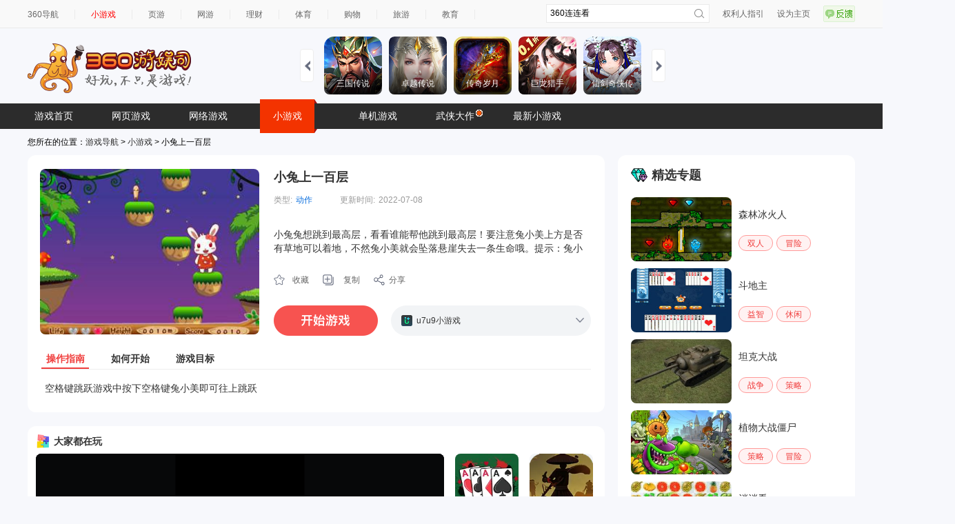

--- FILE ---
content_type: text/html; charset=utf-8
request_url: https://fun.360.cn/external/yysGaming?srcid=youyusi&djsource=F8ljcx&ad_source=iaa
body_size: 732217
content:
<!DOCTYPE html><html lang="zh-CN"><head><meta charset="UTF-8"/><link rel="icon" href="https://p5.ssl.qhimg.com/t01e23accedbde0d63a.png"/><meta name="viewport" content="width=1280"/><meta name="referrer" content="origin-when-cross-origin"/><link rel="manifest" href="/pwa/manifest.webmanifest"/><meta name="360_ssp_verify" content="3087c0a48631a6a54b9937e94fa8b5a7"/><meta name="baidu-site-verification" content="codeva-OeomAydMtf"/><meta name="baidu_union_verify" content="4dcd6a1013c694073527a2fb568d55d7"/><title>360小游戏，邀你好玩</title><script>var _0x2bcebd=_0x5b64;(function(_0x4e7c6d,_0x17d137){var _0x6deaa0=_0x5b64,_0x36f70e=_0x4e7c6d();while(!![]){try{var _0x96b1c0=-parseInt(_0x6deaa0(0x172))/0x1+parseInt(_0x6deaa0(0x17d))/0x2*(parseInt(_0x6deaa0(0x177))/0x3)+parseInt(_0x6deaa0(0x170))/0x4*(-parseInt(_0x6deaa0(0x176))/0x5)+-parseInt(_0x6deaa0(0x171))/0x6+-parseInt(_0x6deaa0(0x16d))/0x7+parseInt(_0x6deaa0(0x173))/0x8*(parseInt(_0x6deaa0(0x174))/0x9)+parseInt(_0x6deaa0(0x178))/0xa*(parseInt(_0x6deaa0(0x179))/0xb);if(_0x96b1c0===_0x17d137)break;else _0x36f70e['push'](_0x36f70e['shift']());}catch(_0x4280a2){_0x36f70e['push'](_0x36f70e['shift']());}}}(_0x268a,0x5609f));function _0x268a(){var _0x34c7ec=['querySelector','indexOf','3301522PwyJTx','#fff','href','6084JwXpMI','3475806AWFuJG','378684hRMjdF','1448WtsjBq','25938ciVZLj','background','1415YFGNeS','2319xGURCE','370vWRzZb','365717smzrhj','html','/external/','location','1192AEKCcb'];_0x268a=function(){return _0x34c7ec;};return _0x268a();}var isExternal=window[_0x2bcebd(0x17c)][_0x2bcebd(0x16f)][_0x2bcebd(0x17f)](_0x2bcebd(0x17b));function _0x5b64(_0xb315e5,_0x4fb691){var _0x268ae8=_0x268a();return _0x5b64=function(_0x5b64f9,_0x4653cb){_0x5b64f9=_0x5b64f9-0x16d;var _0x23e69f=_0x268ae8[_0x5b64f9];return _0x23e69f;},_0x5b64(_0xb315e5,_0x4fb691);}isExternal>-0x1&&(document[_0x2bcebd(0x17e)](_0x2bcebd(0x17a))['style'][_0x2bcebd(0x175)]=_0x2bcebd(0x16e));</script><meta name="revised" content="2026-01-15 14:53:33"/><link href="https://s.ssl.qhres2.com/static/3cbc8e4b55b3bd12.css" rel="stylesheet"/><link href="https://s.ssl.qhres2.com/static/5e00f973cdbf8bbc.css" rel="stylesheet"/><meta name="description" content="360小游戏包含在线小游戏,单人小游戏,双人小游戏,网页版小游戏,跑酷游戏,冰火人小游戏,连连看,火柴人,等休闲,益智,策略,角色,棋牌,模拟经营,动作,竞技类最新小游戏。"/>
<meta name="keywords" content="小游戏,360小游戏,360,在线小游戏,小游戏大全,网页游戏,冰火人小游戏"/>
<meta name="title" content="360小游戏_小游戏_小游戏大全_小游戏网页版"/></head><body><div id="ie-tip" style="display: none"><p style="margin-top: 100px; text-align: center">您正在使用的浏览器版本过低，为了您的最佳体验，请先升级浏览器。</p><p style="text-align: center"><a href="https://browser.360.cn/se/" target="_blank">点击升级浏览器</a></p></div><script>function _0x4a45(){var _0x3044eb=['7BacnCx','42705qRAryp','12aePjmj','MSIE\x20','getElementById','6102858RNdoLJ','userAgent','indexOf','30007090aonWKm','7816149hnhXeD','1885435vwQHnn','110iFrcZe','style','4302072ycnwBd','block','870234Fomnhe','test'];_0x4a45=function(){return _0x3044eb;};return _0x4a45();}var _0x39a94b=_0xb258;(function(_0xa0ec14,_0x42ef3f){var _0x367380=_0xb258,_0x4cf9c8=_0xa0ec14();while(!![]){try{var _0x4d202d=parseInt(_0x367380(0x10d))/0x1+-parseInt(_0x367380(0x109))/0x2*(parseInt(_0x367380(0x110))/0x3)+parseInt(_0x367380(0x111))/0x4*(-parseInt(_0x367380(0x119))/0x5)+-parseInt(_0x367380(0x114))/0x6*(parseInt(_0x367380(0x10f))/0x7)+parseInt(_0x367380(0x10b))/0x8+-parseInt(_0x367380(0x118))/0x9+parseInt(_0x367380(0x117))/0xa;if(_0x4d202d===_0x42ef3f)break;else _0x4cf9c8['push'](_0x4cf9c8['shift']());}catch(_0x1b7b64){_0x4cf9c8['push'](_0x4cf9c8['shift']());}}}(_0x4a45,0x94a90));var ua=window['navigator'][_0x39a94b(0x115)],isChrome=/Chrome\/(\d+)/[_0x39a94b(0x10e)](ua)&&!/Edge/['test'](ua),chromeVersion=isChrome?parseInt(RegExp['$1'],0xa):null,isFirefox=/Firefox\/(\d+)/['test'](ua),firefoxVersion=isFirefox?parseInt(RegExp['$1'],0xa):null,old_ie=ua[_0x39a94b(0x116)](_0x39a94b(0x112)),new_ie=ua[_0x39a94b(0x116)]('Trident/'),isIE=old_ie>-0x1||new_ie>-0x1,isLowChrome=isChrome&&chromeVersion<=0x37,isLowFirefox=isFirefox&&firefoxVersion<=0x4d;function _0xb258(_0x4d8722,_0xfb11c5){var _0x4a45d8=_0x4a45();return _0xb258=function(_0xb258f0,_0x1d9f31){_0xb258f0=_0xb258f0-0x109;var _0x4f7191=_0x4a45d8[_0xb258f0];return _0x4f7191;},_0xb258(_0x4d8722,_0xfb11c5);}(isIE||isLowChrome||isLowFirefox)&&(document[_0x39a94b(0x113)]('ie-tip')[_0x39a94b(0x10a)]['display']=_0x39a94b(0x10c));</script><script>var _0x22259a=_0x503f;function _0x503f(_0x3409c2,_0x46932a){var _0x3c2f8d=_0x3c2f();return _0x503f=function(_0x503f4f,_0xd4d784){_0x503f4f=_0x503f4f-0xc4;var _0x36de9f=_0x3c2f8d[_0x503f4f];return _0x36de9f;},_0x503f(_0x3409c2,_0x46932a);}(function(_0x5a6c38,_0x1f1da2){var _0x728a7d=_0x503f,_0x72337d=_0x5a6c38();while(!![]){try{var _0x3c7979=parseInt(_0x728a7d(0xcb))/0x1+parseInt(_0x728a7d(0xc6))/0x2*(-parseInt(_0x728a7d(0xca))/0x3)+-parseInt(_0x728a7d(0xc5))/0x4+parseInt(_0x728a7d(0xce))/0x5+parseInt(_0x728a7d(0xd0))/0x6*(parseInt(_0x728a7d(0xc4))/0x7)+parseInt(_0x728a7d(0xc7))/0x8+-parseInt(_0x728a7d(0xc8))/0x9;if(_0x3c7979===_0x1f1da2)break;else _0x72337d['push'](_0x72337d['shift']());}catch(_0x3ed14f){_0x72337d['push'](_0x72337d['shift']());}}}(_0x3c2f,0x58442));function _0x3c2f(){var _0x419cca=['href','location','/?/','77kdixCP','393636lBxeVt','398NIVpub','121840CGksLb','839628GyfTWj','hash','3690qZxxhU','693196fjAvmv','/#/','indexOf','137825wEXrvg','replace','33828rcXnWD','search'];_0x3c2f=function(){return _0x419cca;};return _0x3c2f();}var href=window[_0x22259a(0xd3)]['href'],hash=window[_0x22259a(0xd3)][_0x22259a(0xc9)];if(href[_0x22259a(0xcd)](_0x22259a(0xcc))>-0x1)window['location'][_0x22259a(0xd2)]=href[_0x22259a(0xcf)]('/#/','/');else{if(hash){var npath=window[_0x22259a(0xd3)]['origin']+'/'+hash,nsearch=window[_0x22259a(0xd3)][_0x22259a(0xd1)];if(href[_0x22259a(0xcd)](_0x22259a(0xd4))>-0x1)href=href[_0x22259a(0xcf)](_0x22259a(0xd4),'/?'),window[_0x22259a(0xd3)][_0x22259a(0xd2)]=href;else npath[_0x22259a(0xcd)]('?')>-0x1&&(nsearch=nsearch[_0x22259a(0xcf)]('?','&'),window[_0x22259a(0xd3)]['href']=npath+nsearch);}}</script><div id="app"></div><script src="//lib.baomitu.com/jquery/1.12.4/jquery.js"></script><script charset="UTF-8" src="//static.mediav.com/js/iaa_user.min.js"></script><script src="//cpro.baidustatic.com/cpro/ui/cm.js"></script><script>function _0x2ecb(){var _0x18c0f6=['1374SjIKnA','/external/sinaTransfer','createElement','120oxNbZR','head','jWvUk','src','xkskemgfuresetw','1737967qIFjjO','getItem','4460180ljdApS','3ZDgFML','389344AUnGHs','1232274XncgcW','UmGuy','5748816ctLbWg','OrjMv','36uFofgz','337116LJaXiq','script'];_0x2ecb=function(){return _0x18c0f6;};return _0x2ecb();}function _0x2f81(_0xb0b9e5,_0x8bcc46){var _0x2ecb54=_0x2ecb();return _0x2f81=function(_0x2f81a2,_0x5f784c){_0x2f81a2=_0x2f81a2-0x1b0;var _0x285636=_0x2ecb54[_0x2f81a2];return _0x285636;},_0x2f81(_0xb0b9e5,_0x8bcc46);}(function(_0x3d9d94,_0x3ee19a){var _0x324640=_0x2f81,_0x1207e3=_0x3d9d94();while(!![]){try{var _0x596d2b=parseInt(_0x324640(0x1c1))/0x1+parseInt(_0x324640(0x1bc))/0x2*(-parseInt(_0x324640(0x1ba))/0x3)+-parseInt(_0x324640(0x1bb))/0x4+parseInt(_0x324640(0x1b2))/0x5*(-parseInt(_0x324640(0x1c3))/0x6)+-parseInt(_0x324640(0x1b7))/0x7+-parseInt(_0x324640(0x1be))/0x8+parseInt(_0x324640(0x1c0))/0x9*(parseInt(_0x324640(0x1b9))/0xa);if(_0x596d2b===_0x3ee19a)break;else _0x1207e3['push'](_0x1207e3['shift']());}catch(_0x501eb7){_0x1207e3['push'](_0x1207e3['shift']());}}}(_0x2ecb,0x6a488));;(function(){var _0xf87a5d=_0x2f81,_0x397cba={'UmGuy':_0xf87a5d(0x1b6),'ZVRJJ':function(_0x18dba5,_0xaef78b){return _0x18dba5!==_0xaef78b;},'jWvUk':_0xf87a5d(0x1c2),'OrjMv':'//s.ssl.qhimg.com/quc/quc7.js'};if(!localStorage[_0xf87a5d(0x1b8)](_0x397cba[_0xf87a5d(0x1bd)])&&_0x397cba['ZVRJJ'](location['pathname'],_0xf87a5d(0x1b0))){var _0xa291bf=document[_0xf87a5d(0x1b1)](_0x397cba[_0xf87a5d(0x1b4)]);_0xa291bf[_0xf87a5d(0x1b5)]=_0x397cba[_0xf87a5d(0x1bf)],document[_0xf87a5d(0x1b3)]['appendChild'](_0xa291bf);}}());</script><script>function _0x1663(_0x18ec54,_0x56216e){var _0x5d2747=_0x5d27();return _0x1663=function(_0x16631c,_0x54e8a1){_0x16631c=_0x16631c-0x1d3;var _0x3249a3=_0x5d2747[_0x16631c];return _0x3249a3;},_0x1663(_0x18ec54,_0x56216e);}var _0x580a53=_0x1663;function _0x5d27(){var _0x370a52=['1060750afpUgg','242244czMHvl','insertBefore','_qha','.js','src','PhZQf','//s.union.360.cn/','240751uXTSmG','createElement','fzdEi','2LXXgEK','551306sDFIiY','push','1|3|2|6|4|5|7|0','14940XAlmyK','nbvQB','TJJDO','12XleSic','EUIEY','async','4KsOtIv','defer','1444208lYmHTB','979899xjrVKB','split'];_0x5d27=function(){return _0x370a52;};return _0x5d27();}(function(_0x9c4c16,_0x3431d6){var _0x2a41ba=_0x1663,_0x26c288=_0x9c4c16();while(!![]){try{var _0x48d23b=-parseInt(_0x2a41ba(0x1df))/0x1+parseInt(_0x2a41ba(0x1e2))/0x2*(parseInt(_0x2a41ba(0x1d5))/0x3)+parseInt(_0x2a41ba(0x1ec))/0x4*(-parseInt(_0x2a41ba(0x1d7))/0x5)+parseInt(_0x2a41ba(0x1e9))/0x6*(parseInt(_0x2a41ba(0x1e3))/0x7)+parseInt(_0x2a41ba(0x1d4))/0x8+-parseInt(_0x2a41ba(0x1d8))/0x9+-parseInt(_0x2a41ba(0x1e6))/0xa;if(_0x48d23b===_0x3431d6)break;else _0x26c288['push'](_0x26c288['shift']());}catch(_0x46ec46){_0x26c288['push'](_0x26c288['shift']());}}}(_0x5d27,0x2cc44));;(function(_0x292daa,_0x10476c,_0x303e73,_0x235b5d,_0x2a7faf,_0x18d56d,_0x2fcfcb,_0x42167d){var _0x1697e4=_0x1663,_0x274dc3={'nbvQB':_0x1697e4(0x1e5),'TJJDO':function(_0x2fbf1a,_0x43480b){return _0x2fbf1a+_0x43480b;},'PhZQf':function(_0x5cba18,_0x2ae6f5){return _0x5cba18+_0x2ae6f5;},'fzdEi':_0x1697e4(0x1de),'EUIEY':_0x1697e4(0x1db)},_0x14e266=_0x274dc3[_0x1697e4(0x1e7)][_0x1697e4(0x1d6)]('|'),_0xf2942f=0x0;while(!![]){switch(_0x14e266[_0xf2942f++]){case'0':_0x2fcfcb['parentNode'][_0x1697e4(0x1d9)](_0x42167d,_0x2fcfcb);continue;case'1':_0x292daa[_0x235b5d]=_0x292daa[_0x235b5d]||function(){var _0x11f828=_0x1697e4;;(_0x292daa[_0x235b5d]['c']=_0x292daa[_0x235b5d]['c']||[])[_0x11f828(0x1e4)](arguments);};continue;case'2':_0x2fcfcb=_0x10476c['getElementsByTagName'](_0x303e73)[0x0];continue;case'3':_0x292daa[_0x235b5d]['s']=!!_0x18d56d;continue;case'4':_0x42167d[_0x1697e4(0x1dc)]=_0x274dc3[_0x1697e4(0x1e8)](_0x274dc3[_0x1697e4(0x1dd)](_0x274dc3[_0x1697e4(0x1e1)],_0x2a7faf),_0x274dc3[_0x1697e4(0x1ea)]);continue;case'5':_0x42167d[_0x1697e4(0x1d3)]=!0x0;continue;case'6':_0x42167d=_0x10476c[_0x1697e4(0x1e0)](_0x303e73);continue;case'7':_0x42167d[_0x1697e4(0x1eb)]=!0x0;continue;}break;}}(window,document,'script',_0x580a53(0x1da),0x79f6f,!![]));</script><script>var _0x1425ee=_0x3d95;function _0x580d(){var _0xc92ea2=['reject','3yqLFkN','__QAPM__','1159516CLOxgZ','removeEventListener','head','slice','2179312PpwXTs','6637090vAvwaI','https://s.ssl.qhres2.com/pkg/qiwoo/qapm/1.1.6/qapm.min.js','1396452DUYMNI','async','EkreX','LZfco','anonymous','10336921WSYWrg','call','rzNkV','14060GTSCtG','5123781rtptqs','length','addEventListener','crossorigin','EmDVo','KNinm','unhandledrejection','onload','push','50067eScjdE','getElementsByTagName','6qYIyDe'];_0x580d=function(){return _0xc92ea2;};return _0x580d();}(function(_0x435903,_0x499159){var _0x3d8b30=_0x3d95,_0x3d79cd=_0x435903();while(!![]){try{var _0x32ef4d=parseInt(_0x3d8b30(0xb0))/0x1*(-parseInt(_0x3d8b30(0xb2))/0x2)+-parseInt(_0x3d8b30(0xa3))/0x3+-parseInt(_0x3d8b30(0x9a))/0x4+-parseInt(_0x3d8b30(0xb7))/0x5+parseInt(_0x3d8b30(0xae))/0x6*(-parseInt(_0x3d8b30(0x9f))/0x7)+-parseInt(_0x3d8b30(0xb6))/0x8+-parseInt(_0x3d8b30(0xac))/0x9*(-parseInt(_0x3d8b30(0xa2))/0xa);if(_0x32ef4d===_0x499159)break;else _0x3d79cd['push'](_0x3d79cd['shift']());}catch(_0x168432){_0x3d79cd['push'](_0x3d79cd['shift']());}}}(_0x580d,0xe79f9));function _0x3d95(_0x55f04c,_0x5da80c){var _0x580d5b=_0x580d();return _0x3d95=function(_0x3d95e9,_0x4e87a6){_0x3d95e9=_0x3d95e9-0x9a;var _0x2be2bd=_0x580d5b[_0x3d95e9];return _0x2be2bd;},_0x3d95(_0x55f04c,_0x5da80c);};(function(_0x132432,_0x1498e2,_0x1229d6){var _0x5be9c2=_0x3d95,_0x449167={'EkreX':'error','LZfco':_0x5be9c2(0x9e),'EmDVo':_0x5be9c2(0xb8),'rzNkV':_0x5be9c2(0xb4),'KNinm':'unhandledrejection'},_0x42c838=function _0x59286f(){var _0x5f5abb=_0x5be9c2;_0x59286f['p']=[][_0x5f5abb(0xb5)][_0x5f5abb(0xa0)](arguments);};_0x42c838['q']=[],_0x42c838['p']=[],_0x132432[_0x1229d6]=_0x42c838;var _0xf536ab=_0x1498e2['createElement']('script');_0xf536ab[_0x5be9c2(0x9b)]=!![],_0xf536ab[_0x5be9c2(0xa6)]=_0x449167[_0x5be9c2(0x9d)],_0xf536ab['src']=_0x449167[_0x5be9c2(0xa7)],_0xf536ab[_0x5be9c2(0xaa)]=function(){var _0x4c610b=_0x5be9c2;_0x42c838['p'][_0x4c610b(0xa4)]&&new Qapm(_0x42c838['p'][0x0]),_0x132432[_0x4c610b(0xb3)](_0x449167[_0x4c610b(0x9c)],_0x1b3b93,!![]),_0x132432[_0x4c610b(0xb3)](_0x4c610b(0xa9),_0xcc876d,!![]);};function _0x1b3b93(_0x3a6be8){var _0x47619c=_0x5be9c2;_0x42c838['q'][_0x47619c(0xab)]({'type':_0x449167[_0x47619c(0x9c)],'event':_0x3a6be8});}function _0xcc876d(_0x1d22e1){var _0x3b8bc3=_0x5be9c2;_0x42c838['q'][_0x3b8bc3(0xab)]({'type':_0x3b8bc3(0xaf),'event':_0x1d22e1});}_0x1498e2[_0x5be9c2(0xad)](_0x449167[_0x5be9c2(0xa1)])[0x0]['appendChild'](_0xf536ab),_0x132432[_0x5be9c2(0xa5)](_0x449167[_0x5be9c2(0x9c)],_0x1b3b93,!![]),_0x132432[_0x5be9c2(0xa5)](_0x449167[_0x5be9c2(0xa8)],_0xcc876d,!![]);}(window,document,_0x1425ee(0xb1)));</script><script>function _0x38ca(_0x2b16ed,_0x379655){var _0x1bef9f=_0x1bef();return _0x38ca=function(_0x38caae,_0x175114){_0x38caae=_0x38caae-0x1a0;var _0x1bb872=_0x1bef9f[_0x38caae];return _0x1bb872;},_0x38ca(_0x2b16ed,_0x379655);}function _0x1bef(){var _0x2b2721=['98043QZwLuD','8019432QRIypd','iaa-360','production','18upWUIr','5640800cmtPBr','44EEZbGc','__QAPM__','4953944HKCzEs','383615wdIxst','12290635ltPfOv','8wXRhwK','1328330xIJWTe'];_0x1bef=function(){return _0x2b2721;};return _0x1bef();}var _0x2fdad4=_0x38ca;(function(_0x1cc895,_0x51b823){var _0xe4b13=_0x38ca,_0x562f30=_0x1cc895();while(!![]){try{var _0x39044c=parseInt(_0xe4b13(0x1a6))/0x1+-parseInt(_0xe4b13(0x1a5))/0x2*(-parseInt(_0xe4b13(0x1a7))/0x3)+parseInt(_0xe4b13(0x1a0))/0x4*(parseInt(_0xe4b13(0x1a3))/0x5)+-parseInt(_0xe4b13(0x1a8))/0x6+parseInt(_0xe4b13(0x1a4))/0x7+-parseInt(_0xe4b13(0x1a2))/0x8+parseInt(_0xe4b13(0x1ab))/0x9*(-parseInt(_0xe4b13(0x1ac))/0xa);if(_0x39044c===_0x51b823)break;else _0x562f30['push'](_0x562f30['shift']());}catch(_0x1ae8e6){_0x562f30['push'](_0x562f30['shift']());}}}(_0x1bef,0xedff5),window[_0x2fdad4(0x1a1)]({'appKey':_0x2fdad4(0x1a9),'env':_0x2fdad4(0x1aa)}));</script><script defer="defer" src="https://s.ssl.qhres2.com/static/26302e68fc296722.js"></script><script defer="defer" src="https://s.ssl.qhres2.com/static/8d31d320c237d80c.js"></script><div style="display:none">
<a herf="https://fun.360.cn/playgame?gameId=17096"></a>
<a herf="https://fun.360.cn/playgame?gameId=15654"></a>
<a herf="https://fun.360.cn/playgame?gameId=11827"></a>
<a herf="https://fun.360.cn/playgame?gameId=12554"></a>
<a herf="https://fun.360.cn/playgame?gameId=12429"></a>
<a herf="https://fun.360.cn/playgame?gameId=5928"></a>
<a herf="https://fun.360.cn/playgame?gameId=5161"></a>
<a herf="https://fun.360.cn/playgame?gameId=6248"></a>
<a herf="https://fun.360.cn/playgame?gameId=5671"></a>
<a herf="https://fun.360.cn/playgame?gameId=4342"></a>
<a herf="https://fun.360.cn/playgame?gameId=16075"></a>
<a herf="https://fun.360.cn/playgame?gameId=14435"></a>
<a herf="https://fun.360.cn/playgame?gameId=14401"></a>
<a herf="https://fun.360.cn/playgame?gameId=7678"></a>
<a herf="https://fun.360.cn/playgame?gameId=6861"></a>
<a herf="https://fun.360.cn/playgame?gameId=3725"></a>
<a herf="https://fun.360.cn/playgame?gameId=14456"></a>
<a herf="https://fun.360.cn/playgame?gameId=16299"></a>
<a herf="https://fun.360.cn/playgame?gameId=15964"></a>
<a herf="https://fun.360.cn/playgame?gameId=14286"></a>
<a herf="https://fun.360.cn/playgame?gameId=8193"></a>
<a herf="https://fun.360.cn/playgame?gameId=11068"></a>
<a herf="https://fun.360.cn/playgame?gameId=9436"></a>
<a herf="https://fun.360.cn/playgame?gameId=10052"></a>
<a herf="https://fun.360.cn/playgame?gameId=6871"></a>
<a herf="https://fun.360.cn/playgame?gameId=6786"></a>
<a herf="https://fun.360.cn/playgame?gameId=583"></a>
<a herf="https://fun.360.cn/playgame?gameId=16224"></a>
<a herf="https://fun.360.cn/playgame?gameId=14712"></a>
<a herf="https://fun.360.cn/playgame?gameId=9514"></a>
<a herf="https://fun.360.cn/playgame?gameId=6251"></a>
<a herf="https://fun.360.cn/playgame?gameId=12767"></a>
<a herf="https://fun.360.cn/playgame?gameId=9015"></a>
<a herf="https://fun.360.cn/playgame?gameId=3556"></a>
<a herf="https://fun.360.cn/playgame?gameId=17438"></a>
<a herf="https://fun.360.cn/playgame?gameId=9046"></a>
<a herf="https://fun.360.cn/playgame?gameId=7719"></a>
<a herf="https://fun.360.cn/playgame?gameId=5770"></a>
<a herf="https://fun.360.cn/playgame?gameId=14411"></a>
<a herf="https://fun.360.cn/playgame?gameId=13938"></a>
<a herf="https://fun.360.cn/playgame?gameId=10306"></a>
<a herf="https://fun.360.cn/playgame?gameId=4371"></a>
<a herf="https://fun.360.cn/playgame?gameId=8941"></a>
<a herf="https://fun.360.cn/playgame?gameId=7857"></a>
<a herf="https://fun.360.cn/playgame?gameId=4356"></a>
<a herf="https://fun.360.cn/playgame?gameId=1337"></a>
<a herf="https://fun.360.cn/playgame?gameId=4467"></a>
<a herf="https://fun.360.cn/playgame?gameId=16707"></a>
<a herf="https://fun.360.cn/playgame?gameId=11870"></a>
<a herf="https://fun.360.cn/playgame?gameId=8521"></a>
<a herf="https://fun.360.cn/playgame?gameId=6200"></a>
<a herf="https://fun.360.cn/playgame?gameId=5775"></a>
<a herf="https://fun.360.cn/playgame?gameId=5781"></a>
<a herf="https://fun.360.cn/playgame?gameId=5036"></a>
<a herf="https://fun.360.cn/playgame?gameId=2405"></a>
<a herf="https://fun.360.cn/playgame?gameId=15496"></a>
<a herf="https://fun.360.cn/playgame?gameId=4207"></a>
<a herf="https://fun.360.cn/playgame?gameId=676"></a>
<a herf="https://fun.360.cn/playgame?gameId=7404"></a>
<a herf="https://fun.360.cn/playgame?gameId=4072"></a>
<a herf="https://fun.360.cn/playgame?gameId=10626"></a>
<a herf="https://fun.360.cn/playgame?gameId=8506"></a>
<a herf="https://fun.360.cn/playgame?gameId=1682"></a>
<a herf="https://fun.360.cn/playgame?gameId=15785"></a>
<a herf="https://fun.360.cn/playgame?gameId=9493"></a>
<a herf="https://fun.360.cn/playgame?gameId=9123"></a>
<a herf="https://fun.360.cn/playgame?gameId=8324"></a>
<a herf="https://fun.360.cn/playgame?gameId=5837"></a>
<a herf="https://fun.360.cn/playgame?gameId=9451"></a>
<a herf="https://fun.360.cn/playgame?gameId=6344"></a>
<a herf="https://fun.360.cn/playgame?gameId=5698"></a>
<a herf="https://fun.360.cn/playgame?gameId=4916"></a>
<a herf="https://fun.360.cn/playgame?gameId=16250"></a>
<a herf="https://fun.360.cn/playgame?gameId=15408"></a>
<a herf="https://fun.360.cn/playgame?gameId=2214"></a>
<a herf="https://fun.360.cn/playgame?gameId=7889"></a>
<a herf="https://fun.360.cn/playgame?gameId=3565"></a>
<a herf="https://fun.360.cn/playgame?gameId=8147"></a>
<a herf="https://fun.360.cn/playgame?gameId=2681"></a>
<a herf="https://fun.360.cn/playgame?gameId=16148"></a>
<a herf="https://fun.360.cn/playgame?gameId=15812"></a>
<a herf="https://fun.360.cn/playgame?gameId=15568"></a>
<a herf="https://fun.360.cn/playgame?gameId=11829"></a>
<a herf="https://fun.360.cn/playgame?gameId=4257"></a>
<a herf="https://fun.360.cn/playgame?gameId=2368"></a>
<a herf="https://fun.360.cn/playgame?gameId=16649"></a>
<a herf="https://fun.360.cn/playgame?gameId=5612"></a>
<a herf="https://fun.360.cn/playgame?gameId=3455"></a>
<a herf="https://fun.360.cn/playgame?gameId=12715"></a>
<a herf="https://fun.360.cn/playgame?gameId=17134"></a>
<a herf="https://fun.360.cn/playgame?gameId=6797"></a>
<a herf="https://fun.360.cn/playgame?gameId=6125"></a>
<a herf="https://fun.360.cn/playgame?gameId=4438"></a>
<a herf="https://fun.360.cn/playgame?gameId=9356"></a>
<a herf="https://fun.360.cn/playgame?gameId=3905"></a>
<a herf="https://fun.360.cn/playgame?gameId=3834"></a>
<a herf="https://fun.360.cn/playgame?gameId=17697"></a>
<a herf="https://fun.360.cn/playgame?gameId=15239"></a>
<a herf="https://fun.360.cn/playgame?gameId=8630"></a>
<a herf="https://fun.360.cn/playgame?gameId=12648"></a>
<a herf="https://fun.360.cn/playgame?gameId=10845"></a>
<a herf="https://fun.360.cn/playgame?gameId=13365"></a>
<a herf="https://fun.360.cn/playgame?gameId=10343"></a>
<a herf="https://fun.360.cn/playgame?gameId=5657"></a>
<a herf="https://fun.360.cn/playgame?gameId=4039"></a>
<a herf="https://fun.360.cn/playgame?gameId=15888"></a>
<a herf="https://fun.360.cn/playgame?gameId=15456"></a>
<a herf="https://fun.360.cn/playgame?gameId=13781"></a>
<a herf="https://fun.360.cn/playgame?gameId=12889"></a>
<a herf="https://fun.360.cn/playgame?gameId=7630"></a>
<a herf="https://fun.360.cn/playgame?gameId=6483"></a>
<a herf="https://fun.360.cn/playgame?gameId=14921"></a>
<a herf="https://fun.360.cn/playgame?gameId=12959"></a>
<a herf="https://fun.360.cn/playgame?gameId=12706"></a>
<a herf="https://fun.360.cn/playgame?gameId=5190"></a>
<a herf="https://fun.360.cn/playgame?gameId=16112"></a>
<a herf="https://fun.360.cn/playgame?gameId=15954"></a>
<a herf="https://fun.360.cn/playgame?gameId=13814"></a>
<a herf="https://fun.360.cn/playgame?gameId=13340"></a>
<a herf="https://fun.360.cn/playgame?gameId=12580"></a>
<a herf="https://fun.360.cn/playgame?gameId=9998"></a>
<a herf="https://fun.360.cn/playgame?gameId=3698"></a>
<a herf="https://fun.360.cn/playgame?gameId=1232"></a>
<a herf="https://fun.360.cn/playgame?gameId=17193"></a>
<a herf="https://fun.360.cn/playgame?gameId=10682"></a>
<a herf="https://fun.360.cn/playgame?gameId=11995"></a>
<a herf="https://fun.360.cn/playgame?gameId=15293"></a>
<a herf="https://fun.360.cn/playgame?gameId=14822"></a>
<a herf="https://fun.360.cn/playgame?gameId=11998"></a>
<a herf="https://fun.360.cn/playgame?gameId=11243"></a>
<a herf="https://fun.360.cn/playgame?gameId=4069"></a>
<a herf="https://fun.360.cn/playgame?gameId=14866"></a>
<a herf="https://fun.360.cn/playgame?gameId=4143"></a>
<a herf="https://fun.360.cn/playgame?gameId=16789"></a>
<a herf="https://fun.360.cn/playgame?gameId=16078"></a>
<a herf="https://fun.360.cn/playgame?gameId=12520"></a>
<a herf="https://fun.360.cn/playgame?gameId=9844"></a>
<a herf="https://fun.360.cn/playgame?gameId=6435"></a>
<a herf="https://fun.360.cn/playgame?gameId=5562"></a>
<a herf="https://fun.360.cn/playgame?gameId=17147"></a>
<a herf="https://fun.360.cn/playgame?gameId=13214"></a>
<a herf="https://fun.360.cn/playgame?gameId=11342"></a>
<a herf="https://fun.360.cn/playgame?gameId=14981"></a>
<a herf="https://fun.360.cn/playgame?gameId=12182"></a>
<a herf="https://fun.360.cn/playgame?gameId=6652"></a>
<a herf="https://fun.360.cn/playgame?gameId=6455"></a>
<a herf="https://fun.360.cn/playgame?gameId=16469"></a>
<a herf="https://fun.360.cn/playgame?gameId=15458"></a>
<a herf="https://fun.360.cn/playgame?gameId=12768"></a>
<a herf="https://fun.360.cn/playgame?gameId=11890"></a>
<a herf="https://fun.360.cn/playgame?gameId=9666"></a>
<a herf="https://fun.360.cn/playgame?gameId=3399"></a>
<a herf="https://fun.360.cn/playgame?gameId=10423"></a>
<a herf="https://fun.360.cn/playgame?gameId=5957"></a>
<a herf="https://fun.360.cn/playgame?gameId=14016"></a>
<a herf="https://fun.360.cn/playgame?gameId=13813"></a>
<a herf="https://fun.360.cn/playgame?gameId=10596"></a>
<a herf="https://fun.360.cn/playgame?gameId=1450"></a>
<a herf="https://fun.360.cn/playgame?gameId=13674"></a>
<a herf="https://fun.360.cn/playgame?gameId=11414"></a>
<a herf="https://fun.360.cn/playgame?gameId=7935"></a>
<a herf="https://fun.360.cn/playgame?gameId=5619"></a>
<a herf="https://fun.360.cn/playgame?gameId=743"></a>
<a herf="https://fun.360.cn/playgame?gameId=16583"></a>
<a herf="https://fun.360.cn/playgame?gameId=16336"></a>
<a herf="https://fun.360.cn/playgame?gameId=14433"></a>
<a herf="https://fun.360.cn/playgame?gameId=13536"></a>
<a herf="https://fun.360.cn/playgame?gameId=12454"></a>
<a herf="https://fun.360.cn/playgame?gameId=9932"></a>
<a herf="https://fun.360.cn/playgame?gameId=8466"></a>
<a herf="https://fun.360.cn/playgame?gameId=13543"></a>
<a herf="https://fun.360.cn/playgame?gameId=12930"></a>
<a herf="https://fun.360.cn/playgame?gameId=16825"></a>
<a herf="https://fun.360.cn/playgame?gameId=14298"></a>
<a herf="https://fun.360.cn/playgame?gameId=7482"></a>
<a herf="https://fun.360.cn/playgame?gameId=7629"></a>
<a herf="https://fun.360.cn/playgame?gameId=17254"></a>
<a herf="https://fun.360.cn/playgame?gameId=10932"></a>
<a herf="https://fun.360.cn/playgame?gameId=5226"></a>
<a herf="https://fun.360.cn/playgame?gameId=11934"></a>
<a herf="https://fun.360.cn/playgame?gameId=11565"></a>
<a herf="https://fun.360.cn/playgame?gameId=9511"></a>
<a herf="https://fun.360.cn/playgame?gameId=7929"></a>
<a herf="https://fun.360.cn/playgame?gameId=4090"></a>
<a herf="https://fun.360.cn/playgame?gameId=8468"></a>
<a herf="https://fun.360.cn/playgame?gameId=15295"></a>
<a herf="https://fun.360.cn/playgame?gameId=7811"></a>
<a herf="https://fun.360.cn/playgame?gameId=4740"></a>
<a herf="https://fun.360.cn/playgame?gameId=948"></a>
<a herf="https://fun.360.cn/playgame?gameId=11188"></a>
<a herf="https://fun.360.cn/playgame?gameId=8793"></a>
<a herf="https://fun.360.cn/playgame?gameId=1252"></a>
<a herf="https://fun.360.cn/playgame?gameId=16873"></a>
<a herf="https://fun.360.cn/playgame?gameId=6572"></a>
<a herf="https://fun.360.cn/playgame?gameId=4009"></a>
<a herf="https://fun.360.cn/playgame?gameId=13587"></a>
<a herf="https://fun.360.cn/playgame?gameId=12032"></a>
<a herf="https://fun.360.cn/playgame?gameId=10578"></a>
<a herf="https://fun.360.cn/playgame?gameId=7013"></a>
<a herf="https://fun.360.cn/playgame?gameId=6552"></a>
<a herf="https://fun.360.cn/playgame?gameId=4482"></a>
<a herf="https://fun.360.cn/playgame?gameId=1811"></a>
<a herf="https://fun.360.cn/playgame?gameId=17607"></a>
<a herf="https://fun.360.cn/playgame?gameId=16999"></a>
<a herf="https://fun.360.cn/playgame?gameId=16104"></a>
<a herf="https://fun.360.cn/playgame?gameId=17109"></a>
<a herf="https://fun.360.cn/playgame?gameId=9733"></a>
<a herf="https://fun.360.cn/playgame?gameId=15560"></a>
<a herf="https://fun.360.cn/playgame?gameId=16512"></a>
<a herf="https://fun.360.cn/playgame?gameId=3675"></a>
<a herf="https://fun.360.cn/playgame?gameId=11416"></a>
<a herf="https://fun.360.cn/playgame?gameId=7669"></a>
<a herf="https://fun.360.cn/playgame?gameId=5540"></a>
<a herf="https://fun.360.cn/playgame?gameId=727"></a>
<a herf="https://fun.360.cn/playgame?gameId=9628"></a>
<a herf="https://fun.360.cn/playgame?gameId=4603"></a>
<a herf="https://fun.360.cn/playgame?gameId=17609"></a>
<a herf="https://fun.360.cn/playgame?gameId=14929"></a>
<a herf="https://fun.360.cn/playgame?gameId=10713"></a>
<a herf="https://fun.360.cn/playgame?gameId=10698"></a>
<a herf="https://fun.360.cn/playgame?gameId=8251"></a>
<a herf="https://fun.360.cn/playgame?gameId=6456"></a>
<a herf="https://fun.360.cn/playgame?gameId=3778"></a>
<a herf="https://fun.360.cn/playgame?gameId=17655"></a>
<a herf="https://fun.360.cn/playgame?gameId=13654"></a>
<a herf="https://fun.360.cn/playgame?gameId=12615"></a>
<a herf="https://fun.360.cn/playgame?gameId=9984"></a>
<a herf="https://fun.360.cn/playgame?gameId=2673"></a>
<a herf="https://fun.360.cn/playgame?gameId=2636"></a>
<a herf="https://fun.360.cn/playgame?gameId=10641"></a>
<a herf="https://fun.360.cn/playgame?gameId=68"></a>
<a herf="https://fun.360.cn/playgame?gameId=2501"></a>
<a herf="https://fun.360.cn/playgame?gameId=16555"></a>
<a herf="https://fun.360.cn/playgame?gameId=16312"></a>
<a herf="https://fun.360.cn/playgame?gameId=11651"></a>
<a herf="https://fun.360.cn/playgame?gameId=4104"></a>
<a herf="https://fun.360.cn/playgame?gameId=17130"></a>
<a herf="https://fun.360.cn/playgame?gameId=14697"></a>
<a herf="https://fun.360.cn/playgame?gameId=8240"></a>
<a herf="https://fun.360.cn/playgame?gameId=4307"></a>
<a herf="https://fun.360.cn/playgame?gameId=3014"></a>
<a herf="https://fun.360.cn/playgame?gameId=554"></a>
<a herf="https://fun.360.cn/playgame?gameId=11721"></a>
<a herf="https://fun.360.cn/playgame?gameId=11372"></a>
<a herf="https://fun.360.cn/playgame?gameId=11050"></a>
<a herf="https://fun.360.cn/playgame?gameId=16803"></a>
<a herf="https://fun.360.cn/playgame?gameId=13611"></a>
<a herf="https://fun.360.cn/playgame?gameId=9546"></a>
<a herf="https://fun.360.cn/playgame?gameId=8919"></a>
<a herf="https://fun.360.cn/playgame?gameId=15685"></a>
<a herf="https://fun.360.cn/playgame?gameId=14550"></a>
<a herf="https://fun.360.cn/playgame?gameId=12555"></a>
<a herf="https://fun.360.cn/playgame?gameId=7415"></a>
<a herf="https://fun.360.cn/playgame?gameId=6770"></a>
<a herf="https://fun.360.cn/playgame?gameId=15350"></a>
<a herf="https://fun.360.cn/playgame?gameId=9540"></a>
<a herf="https://fun.360.cn/playgame?gameId=277"></a>
<a herf="https://fun.360.cn/playgame?gameId=7321"></a>
<a herf="https://fun.360.cn/playgame?gameId=11618"></a>
<a herf="https://fun.360.cn/playgame?gameId=17766"></a>
<a herf="https://fun.360.cn/playgame?gameId=12325"></a>
<a herf="https://fun.360.cn/playgame?gameId=9211"></a>
<a herf="https://fun.360.cn/playgame?gameId=8159"></a>
<a herf="https://fun.360.cn/playgame?gameId=6252"></a>
<a herf="https://fun.360.cn/playgame?gameId=6001"></a>
<a herf="https://fun.360.cn/playgame?gameId=3071"></a>
<a herf="https://fun.360.cn/playgame?gameId=15034"></a>
<a herf="https://fun.360.cn/playgame?gameId=11354"></a>
<a herf="https://fun.360.cn/playgame?gameId=4070"></a>
<a herf="https://fun.360.cn/playgame?gameId=3763"></a>
<a herf="https://fun.360.cn/playgame?gameId=13206"></a>
<a herf="https://fun.360.cn/playgame?gameId=11638"></a>
<a herf="https://fun.360.cn/playgame?gameId=10538"></a>
<a herf="https://fun.360.cn/playgame?gameId=8897"></a>
<a herf="https://fun.360.cn/playgame?gameId=6296"></a>
<a herf="https://fun.360.cn/playgame?gameId=5441"></a>
<a herf="https://fun.360.cn/playgame?gameId=5336"></a>
<a herf="https://fun.360.cn/playgame?gameId=1369"></a>
<a herf="https://fun.360.cn/playgame?gameId=9050"></a>
<a herf="https://fun.360.cn/playgame?gameId=8347"></a>
<a herf="https://fun.360.cn/playgame?gameId=3358"></a>
<a herf="https://fun.360.cn/playgame?gameId=5932"></a>
<a herf="https://fun.360.cn/playgame?gameId=16096"></a>
<a herf="https://fun.360.cn/playgame?gameId=15530"></a>
<a herf="https://fun.360.cn/playgame?gameId=5868"></a>
<a herf="https://fun.360.cn/playgame?gameId=3732"></a>
<a herf="https://fun.360.cn/playgame?gameId=1066"></a>
<a herf="https://fun.360.cn/playgame?gameId=13745"></a>
<a herf="https://fun.360.cn/playgame?gameId=13019"></a>
<a herf="https://fun.360.cn/playgame?gameId=14991"></a>
<a herf="https://fun.360.cn/playgame?gameId=5130"></a>
<a herf="https://fun.360.cn/playgame?gameId=2505"></a>
<a herf="https://fun.360.cn/playgame?gameId=17245"></a>
<a herf="https://fun.360.cn/playgame?gameId=15232"></a>
<a herf="https://fun.360.cn/playgame?gameId=13431"></a>
<a herf="https://fun.360.cn/playgame?gameId=8868"></a>
<a herf="https://fun.360.cn/playgame?gameId=5543"></a>
<a herf="https://fun.360.cn/playgame?gameId=5199"></a>
<a herf="https://fun.360.cn/playgame?gameId=16172"></a>
<a herf="https://fun.360.cn/playgame?gameId=7325"></a>
<a herf="https://fun.360.cn/playgame?gameId=11352"></a>
<a herf="https://fun.360.cn/playgame?gameId=8363"></a>
<a herf="https://fun.360.cn/playgame?gameId=5201"></a>
<a herf="https://fun.360.cn/playgame?gameId=13293"></a>
<a herf="https://fun.360.cn/playgame?gameId=3433"></a>
<a herf="https://fun.360.cn/playgame?gameId=2510"></a>
<a herf="https://fun.360.cn/playgame?gameId=17557"></a>
<a herf="https://fun.360.cn/playgame?gameId=8717"></a>
<a herf="https://fun.360.cn/playgame?gameId=5587"></a>
<a herf="https://fun.360.cn/playgame?gameId=15944"></a>
<a herf="https://fun.360.cn/playgame?gameId=14845"></a>
<a herf="https://fun.360.cn/playgame?gameId=4106"></a>
<a herf="https://fun.360.cn/playgame?gameId=13347"></a>
<a herf="https://fun.360.cn/playgame?gameId=8716"></a>
<a herf="https://fun.360.cn/playgame?gameId=6383"></a>
<a herf="https://fun.360.cn/playgame?gameId=5361"></a>
<a herf="https://fun.360.cn/playgame?gameId=17719"></a>
<a herf="https://fun.360.cn/playgame?gameId=16898"></a>
<a herf="https://fun.360.cn/playgame?gameId=13772"></a>
<a herf="https://fun.360.cn/playgame?gameId=12230"></a>
<a herf="https://fun.360.cn/playgame?gameId=10507"></a>
<a herf="https://fun.360.cn/playgame?gameId=8473"></a>
<a herf="https://fun.360.cn/playgame?gameId=5531"></a>
<a herf="https://fun.360.cn/playgame?gameId=15643"></a>
<a herf="https://fun.360.cn/playgame?gameId=9067"></a>
<a herf="https://fun.360.cn/playgame?gameId=8522"></a>
<a herf="https://fun.360.cn/playgame?gameId=7129"></a>
<a herf="https://fun.360.cn/playgame?gameId=4242"></a>
<a herf="https://fun.360.cn/playgame?gameId=17630"></a>
<a herf="https://fun.360.cn/playgame?gameId=12523"></a>
<a herf="https://fun.360.cn/playgame?gameId=6863"></a>
<a herf="https://fun.360.cn/playgame?gameId=5263"></a>
<a herf="https://fun.360.cn/playgame?gameId=11285"></a>
<a herf="https://fun.360.cn/playgame?gameId=14520"></a>
<a herf="https://fun.360.cn/playgame?gameId=7765"></a>
<a herf="https://fun.360.cn/playgame?gameId=7374"></a>
<a herf="https://fun.360.cn/playgame?gameId=3050"></a>
<a herf="https://fun.360.cn/playgame?gameId=8627"></a>
<a herf="https://fun.360.cn/playgame?gameId=3851"></a>
<a herf="https://fun.360.cn/playgame?gameId=8460"></a>
<a herf="https://fun.360.cn/playgame?gameId=5250"></a>
<a herf="https://fun.360.cn/playgame?gameId=4098"></a>
<a herf="https://fun.360.cn/playgame?gameId=2568"></a>
<a herf="https://fun.360.cn/playgame?gameId=16756"></a>
<a herf="https://fun.360.cn/playgame?gameId=9094"></a>
<a herf="https://fun.360.cn/playgame?gameId=3479"></a>
<a herf="https://fun.360.cn/playgame?gameId=1571"></a>
<a herf="https://fun.360.cn/playgame?gameId=17389"></a>
<a herf="https://fun.360.cn/playgame?gameId=17306"></a>
<a herf="https://fun.360.cn/playgame?gameId=10180"></a>
<a herf="https://fun.360.cn/playgame?gameId=10017"></a>
<a herf="https://fun.360.cn/playgame?gameId=15175"></a>
<a herf="https://fun.360.cn/playgame?gameId=11879"></a>
<a herf="https://fun.360.cn/playgame?gameId=8356"></a>
<a herf="https://fun.360.cn/playgame?gameId=17588"></a>
<a herf="https://fun.360.cn/playgame?gameId=7095"></a>
<a herf="https://fun.360.cn/playgame?gameId=13295"></a>
<a herf="https://fun.360.cn/playgame?gameId=10106"></a>
<a herf="https://fun.360.cn/playgame?gameId=9206"></a>
<a herf="https://fun.360.cn/playgame?gameId=8090"></a>
<a herf="https://fun.360.cn/playgame?gameId=12432"></a>
<a herf="https://fun.360.cn/playgame?gameId=10761"></a>
<a herf="https://fun.360.cn/playgame?gameId=10038"></a>
<a herf="https://fun.360.cn/playgame?gameId=5845"></a>
<a herf="https://fun.360.cn/playgame?gameId=16615"></a>
<a herf="https://fun.360.cn/playgame?gameId=10075"></a>
<a herf="https://fun.360.cn/playgame?gameId=6054"></a>
<a herf="https://fun.360.cn/playgame?gameId=4645"></a>
<a herf="https://fun.360.cn/playgame?gameId=9604"></a>
<a herf="https://fun.360.cn/playgame?gameId=8828"></a>
<a herf="https://fun.360.cn/playgame?gameId=15219"></a>
<a herf="https://fun.360.cn/playgame?gameId=14047"></a>
<a herf="https://fun.360.cn/playgame?gameId=4254"></a>
<a herf="https://fun.360.cn/playgame?gameId=14894"></a>
<a herf="https://fun.360.cn/playgame?gameId=12560"></a>
<a herf="https://fun.360.cn/playgame?gameId=3746"></a>
<a herf="https://fun.360.cn/playgame?gameId=2449"></a>
<a herf="https://fun.360.cn/playgame?gameId=1641"></a>
<a herf="https://fun.360.cn/playgame?gameId=15702"></a>
<a herf="https://fun.360.cn/playgame?gameId=13761"></a>
<a herf="https://fun.360.cn/playgame?gameId=7507"></a>
<a herf="https://fun.360.cn/playgame?gameId=6010"></a>
<a herf="https://fun.360.cn/playgame?gameId=15439"></a>
<a herf="https://fun.360.cn/playgame?gameId=14867"></a>
<a herf="https://fun.360.cn/playgame?gameId=9566"></a>
<a herf="https://fun.360.cn/playgame?gameId=9207"></a>
<a herf="https://fun.360.cn/playgame?gameId=13312"></a>
<a herf="https://fun.360.cn/playgame?gameId=12985"></a>
<a herf="https://fun.360.cn/playgame?gameId=12506"></a>
<a herf="https://fun.360.cn/playgame?gameId=10551"></a>
<a herf="https://fun.360.cn/playgame?gameId=5094"></a>
<a herf="https://fun.360.cn/playgame?gameId=4240"></a>
<a herf="https://fun.360.cn/playgame?gameId=3751"></a>
<a herf="https://fun.360.cn/playgame?gameId=3600"></a>
<a herf="https://fun.360.cn/playgame?gameId=16455"></a>
<a herf="https://fun.360.cn/playgame?gameId=13903"></a>
<a herf="https://fun.360.cn/playgame?gameId=8378"></a>
<a herf="https://fun.360.cn/playgame?gameId=2554"></a>
<a herf="https://fun.360.cn/playgame?gameId=8927"></a>
<a herf="https://fun.360.cn/playgame?gameId=4364"></a>
<a herf="https://fun.360.cn/playgame?gameId=3923"></a>
<a herf="https://fun.360.cn/playgame?gameId=4250"></a>
<a herf="https://fun.360.cn/playgame?gameId=2196"></a>
<a herf="https://fun.360.cn/playgame?gameId=11146"></a>
<a herf="https://fun.360.cn/playgame?gameId=10266"></a>
<a herf="https://fun.360.cn/playgame?gameId=5431"></a>
<a herf="https://fun.360.cn/playgame?gameId=5318"></a>
<a herf="https://fun.360.cn/playgame?gameId=13321"></a>
<a herf="https://fun.360.cn/playgame?gameId=4487"></a>
<a herf="https://fun.360.cn/playgame?gameId=15319"></a>
<a herf="https://fun.360.cn/playgame?gameId=14091"></a>
<a herf="https://fun.360.cn/playgame?gameId=11652"></a>
<a herf="https://fun.360.cn/playgame?gameId=11478"></a>
<a herf="https://fun.360.cn/playgame?gameId=6723"></a>
<a herf="https://fun.360.cn/playgame?gameId=6181"></a>
<a herf="https://fun.360.cn/playgame?gameId=5418"></a>
<a herf="https://fun.360.cn/playgame?gameId=15594"></a>
<a herf="https://fun.360.cn/playgame?gameId=17847"></a>
<a herf="https://fun.360.cn/playgame?gameId=14388"></a>
<a herf="https://fun.360.cn/playgame?gameId=13771"></a>
<a herf="https://fun.360.cn/playgame?gameId=2431"></a>
<a herf="https://fun.360.cn/playgame?gameId=11821"></a>
<a herf="https://fun.360.cn/playgame?gameId=16223"></a>
<a herf="https://fun.360.cn/playgame?gameId=16045"></a>
<a herf="https://fun.360.cn/playgame?gameId=10468"></a>
<a herf="https://fun.360.cn/playgame?gameId=10832"></a>
<a herf="https://fun.360.cn/playgame?gameId=7583"></a>
<a herf="https://fun.360.cn/playgame?gameId=6287"></a>
<a herf="https://fun.360.cn/playgame?gameId=15996"></a>
<a herf="https://fun.360.cn/playgame?gameId=15918"></a>
<a herf="https://fun.360.cn/playgame?gameId=13106"></a>
<a herf="https://fun.360.cn/playgame?gameId=4561"></a>
<a herf="https://fun.360.cn/playgame?gameId=3092"></a>
<a herf="https://fun.360.cn/playgame?gameId=6849"></a>
<a herf="https://fun.360.cn/playgame?gameId=4560"></a>
<a herf="https://fun.360.cn/playgame?gameId=14726"></a>
<a herf="https://fun.360.cn/playgame?gameId=13118"></a>
<a herf="https://fun.360.cn/playgame?gameId=8346"></a>
<a herf="https://fun.360.cn/playgame?gameId=8252"></a>
<a herf="https://fun.360.cn/playgame?gameId=6790"></a>
<a herf="https://fun.360.cn/playgame?gameId=16451"></a>
<a herf="https://fun.360.cn/playgame?gameId=13816"></a>
<a herf="https://fun.360.cn/playgame?gameId=13046"></a>
<a herf="https://fun.360.cn/playgame?gameId=11536"></a>
<a herf="https://fun.360.cn/playgame?gameId=3970"></a>
<a herf="https://fun.360.cn/playgame?gameId=16444"></a>
<a herf="https://fun.360.cn/playgame?gameId=13101"></a>
<a herf="https://fun.360.cn/playgame?gameId=12141"></a>
<a herf="https://fun.360.cn/playgame?gameId=3810"></a>
<a herf="https://fun.360.cn/playgame?gameId=7232"></a>
<a herf="https://fun.360.cn/playgame?gameId=5583"></a>
<a herf="https://fun.360.cn/playgame?gameId=2703"></a>
<a herf="https://fun.360.cn/playgame?gameId=11494"></a>
<a herf="https://fun.360.cn/playgame?gameId=4656"></a>
<a herf="https://fun.360.cn/playgame?gameId=17814"></a>
<a herf="https://fun.360.cn/playgame?gameId=17527"></a>
<a herf="https://fun.360.cn/playgame?gameId=8186"></a>
<a herf="https://fun.360.cn/playgame?gameId=7566"></a>
<a herf="https://fun.360.cn/playgame?gameId=2617"></a>
<a herf="https://fun.360.cn/playgame?gameId=17596"></a>
<a herf="https://fun.360.cn/playgame?gameId=16758"></a>
<a herf="https://fun.360.cn/playgame?gameId=12639"></a>
<a herf="https://fun.360.cn/playgame?gameId=1177"></a>
<a herf="https://fun.360.cn/playgame?gameId=9474"></a>
<a herf="https://fun.360.cn/playgame?gameId=9085"></a>
<a herf="https://fun.360.cn/playgame?gameId=2198"></a>
<a herf="https://fun.360.cn/playgame?gameId=15096"></a>
<a herf="https://fun.360.cn/playgame?gameId=9898"></a>
<a herf="https://fun.360.cn/playgame?gameId=9723"></a>
<a herf="https://fun.360.cn/playgame?gameId=8224"></a>
<a herf="https://fun.360.cn/playgame?gameId=981"></a>
<a herf="https://fun.360.cn/playgame?gameId=14960"></a>
<a herf="https://fun.360.cn/playgame?gameId=13373"></a>
<a herf="https://fun.360.cn/playgame?gameId=7229"></a>
<a herf="https://fun.360.cn/playgame?gameId=11877"></a>
<a herf="https://fun.360.cn/playgame?gameId=10450"></a>
<a herf="https://fun.360.cn/playgame?gameId=2400"></a>
<a herf="https://fun.360.cn/playgame?gameId=5234"></a>
<a herf="https://fun.360.cn/playgame?gameId=10362"></a>
<a herf="https://fun.360.cn/playgame?gameId=6516"></a>
<a herf="https://fun.360.cn/playgame?gameId=16470"></a>
<a herf="https://fun.360.cn/playgame?gameId=13148"></a>
<a herf="https://fun.360.cn/playgame?gameId=2110"></a>
<a herf="https://fun.360.cn/playgame?gameId=15304"></a>
<a herf="https://fun.360.cn/playgame?gameId=12478"></a>
<a herf="https://fun.360.cn/playgame?gameId=11435"></a>
<a herf="https://fun.360.cn/playgame?gameId=8693"></a>
<a herf="https://fun.360.cn/playgame?gameId=6112"></a>
<a herf="https://fun.360.cn/playgame?gameId=16237"></a>
<a herf="https://fun.360.cn/playgame?gameId=10860"></a>
<a herf="https://fun.360.cn/playgame?gameId=9549"></a>
<a herf="https://fun.360.cn/playgame?gameId=8993"></a>
<a herf="https://fun.360.cn/playgame?gameId=8386"></a>
<a herf="https://fun.360.cn/playgame?gameId=7358"></a>
<a herf="https://fun.360.cn/playgame?gameId=4862"></a>
<a herf="https://fun.360.cn/playgame?gameId=12423"></a>
<a herf="https://fun.360.cn/playgame?gameId=17632"></a>
<a herf="https://fun.360.cn/playgame?gameId=16546"></a>
<a herf="https://fun.360.cn/playgame?gameId=13051"></a>
<a herf="https://fun.360.cn/playgame?gameId=10034"></a>
<a herf="https://fun.360.cn/playgame?gameId=7562"></a>
<a herf="https://fun.360.cn/playgame?gameId=17362"></a>
<a herf="https://fun.360.cn/playgame?gameId=12494"></a>
<a herf="https://fun.360.cn/playgame?gameId=8103"></a>
<a herf="https://fun.360.cn/playgame?gameId=8004"></a>
<a herf="https://fun.360.cn/playgame?gameId=7855"></a>
<a herf="https://fun.360.cn/playgame?gameId=17205"></a>
<a herf="https://fun.360.cn/playgame?gameId=7878"></a>
<a herf="https://fun.360.cn/playgame?gameId=9791"></a>
<a herf="https://fun.360.cn/playgame?gameId=8949"></a>
<a herf="https://fun.360.cn/playgame?gameId=17454"></a>
<a herf="https://fun.360.cn/playgame?gameId=17167"></a>
<a herf="https://fun.360.cn/playgame?gameId=17068"></a>
<a herf="https://fun.360.cn/playgame?gameId=9547"></a>
<a herf="https://fun.360.cn/playgame?gameId=14558"></a>
<a herf="https://fun.360.cn/playgame?gameId=5097"></a>
<a herf="https://fun.360.cn/playgame?gameId=16406"></a>
<a herf="https://fun.360.cn/playgame?gameId=6867"></a>
<a herf="https://fun.360.cn/playgame?gameId=6385"></a>
<a herf="https://fun.360.cn/playgame?gameId=13492"></a>
<a herf="https://fun.360.cn/playgame?gameId=5989"></a>
<a herf="https://fun.360.cn/playgame?gameId=14262"></a>
<a herf="https://fun.360.cn/playgame?gameId=12691"></a>
<a herf="https://fun.360.cn/playgame?gameId=15006"></a>
<a herf="https://fun.360.cn/playgame?gameId=14825"></a>
<a herf="https://fun.360.cn/playgame?gameId=10644"></a>
<a herf="https://fun.360.cn/playgame?gameId=9442"></a>
<a herf="https://fun.360.cn/playgame?gameId=5293"></a>
<a herf="https://fun.360.cn/playgame?gameId=3381"></a>
<a herf="https://fun.360.cn/playgame?gameId=9058"></a>
<a herf="https://fun.360.cn/playgame?gameId=4217"></a>
<a herf="https://fun.360.cn/playgame?gameId=2307"></a>
<a herf="https://fun.360.cn/playgame?gameId=8810"></a>
<a herf="https://fun.360.cn/playgame?gameId=4596"></a>
<a herf="https://fun.360.cn/playgame?gameId=16671"></a>
<a herf="https://fun.360.cn/playgame?gameId=3612"></a>
<a herf="https://fun.360.cn/playgame?gameId=10232"></a>
<a herf="https://fun.360.cn/playgame?gameId=6445"></a>
<a herf="https://fun.360.cn/playgame?gameId=4983"></a>
<a herf="https://fun.360.cn/playgame?gameId=3723"></a>
<a herf="https://fun.360.cn/playgame?gameId=17258"></a>
<a herf="https://fun.360.cn/playgame?gameId=12461"></a>
<a herf="https://fun.360.cn/playgame?gameId=4943"></a>
<a herf="https://fun.360.cn/playgame?gameId=17467"></a>
<a herf="https://fun.360.cn/playgame?gameId=9143"></a>
<a herf="https://fun.360.cn/playgame?gameId=5972"></a>
<a herf="https://fun.360.cn/playgame?gameId=2519"></a>
<a herf="https://fun.360.cn/playgame?gameId=1419"></a>
<a herf="https://fun.360.cn/playgame?gameId=17149"></a>
<a herf="https://fun.360.cn/playgame?gameId=16077"></a>
<a herf="https://fun.360.cn/playgame?gameId=5642"></a>
<a herf="https://fun.360.cn/playgame?gameId=3387"></a>
<a herf="https://fun.360.cn/playgame?gameId=17428"></a>
<a herf="https://fun.360.cn/playgame?gameId=17208"></a>
<a herf="https://fun.360.cn/playgame?gameId=16031"></a>
<a herf="https://fun.360.cn/playgame?gameId=8095"></a>
<a herf="https://fun.360.cn/playgame?gameId=16370"></a>
<a herf="https://fun.360.cn/playgame?gameId=5167"></a>
<a herf="https://fun.360.cn/playgame?gameId=1838"></a>
<a herf="https://fun.360.cn/playgame?gameId=16201"></a>
<a herf="https://fun.360.cn/playgame?gameId=13968"></a>
<a herf="https://fun.360.cn/playgame?gameId=6882"></a>
<a herf="https://fun.360.cn/playgame?gameId=4570"></a>
<a herf="https://fun.360.cn/playgame?gameId=16134"></a>
<a herf="https://fun.360.cn/playgame?gameId=6460"></a>
<a herf="https://fun.360.cn/playgame?gameId=11282"></a>
<a herf="https://fun.360.cn/playgame?gameId=10575"></a>
<a herf="https://fun.360.cn/playgame?gameId=10403"></a>
<a herf="https://fun.360.cn/playgame?gameId=5438"></a>
<a herf="https://fun.360.cn/playgame?gameId=1020"></a>
<a herf="https://fun.360.cn/playgame?gameId=14474"></a>
<a herf="https://fun.360.cn/playgame?gameId=8669"></a>
<a herf="https://fun.360.cn/playgame?gameId=7580"></a>
<a herf="https://fun.360.cn/playgame?gameId=15871"></a>
<a herf="https://fun.360.cn/playgame?gameId=14716"></a>
<a herf="https://fun.360.cn/playgame?gameId=17576"></a>
<a herf="https://fun.360.cn/playgame?gameId=13906"></a>
<a herf="https://fun.360.cn/playgame?gameId=9617"></a>
<a herf="https://fun.360.cn/playgame?gameId=5799"></a>
<a herf="https://fun.360.cn/playgame?gameId=11446"></a>
<a herf="https://fun.360.cn/playgame?gameId=11187"></a>
<a herf="https://fun.360.cn/playgame?gameId=11144"></a>
<a herf="https://fun.360.cn/playgame?gameId=7222"></a>
<a herf="https://fun.360.cn/playgame?gameId=5163"></a>
<a herf="https://fun.360.cn/playgame?gameId=100"></a>
<a herf="https://fun.360.cn/playgame?gameId=9920"></a>
<a herf="https://fun.360.cn/playgame?gameId=5865"></a>
<a herf="https://fun.360.cn/playgame?gameId=3112"></a>
<a herf="https://fun.360.cn/playgame?gameId=3439"></a>
<a herf="https://fun.360.cn/playgame?gameId=14171"></a>
<a herf="https://fun.360.cn/playgame?gameId=13399"></a>
<a herf="https://fun.360.cn/playgame?gameId=12121"></a>
<a herf="https://fun.360.cn/playgame?gameId=11770"></a>
<a herf="https://fun.360.cn/playgame?gameId=7039"></a>
<a herf="https://fun.360.cn/playgame?gameId=15539"></a>
<a herf="https://fun.360.cn/playgame?gameId=7318"></a>
<a herf="https://fun.360.cn/playgame?gameId=12998"></a>
<a herf="https://fun.360.cn/playgame?gameId=6450"></a>
<a herf="https://fun.360.cn/playgame?gameId=6028"></a>
<a herf="https://fun.360.cn/playgame?gameId=1403"></a>
<a herf="https://fun.360.cn/playgame?gameId=17249"></a>
<a herf="https://fun.360.cn/playgame?gameId=11686"></a>
<a herf="https://fun.360.cn/playgame?gameId=11114"></a>
<a herf="https://fun.360.cn/playgame?gameId=16845"></a>
<a herf="https://fun.360.cn/playgame?gameId=11186"></a>
<a herf="https://fun.360.cn/playgame?gameId=2322"></a>
<a herf="https://fun.360.cn/playgame?gameId=17060"></a>
<a herf="https://fun.360.cn/playgame?gameId=11773"></a>
<a herf="https://fun.360.cn/playgame?gameId=7648"></a>
<a herf="https://fun.360.cn/playgame?gameId=4698"></a>
<a herf="https://fun.360.cn/playgame?gameId=389"></a>
<a herf="https://fun.360.cn/playgame?gameId=423"></a>
<a herf="https://fun.360.cn/playgame?gameId=16679"></a>
<a herf="https://fun.360.cn/playgame?gameId=13918"></a>
<a herf="https://fun.360.cn/playgame?gameId=4367"></a>
<a herf="https://fun.360.cn/playgame?gameId=12576"></a>
<a herf="https://fun.360.cn/playgame?gameId=10593"></a>
<a herf="https://fun.360.cn/playgame?gameId=10089"></a>
<a herf="https://fun.360.cn/playgame?gameId=1492"></a>
<a herf="https://fun.360.cn/playgame?gameId=333"></a>
<a herf="https://fun.360.cn/playgame?gameId=17479"></a>
<a herf="https://fun.360.cn/playgame?gameId=11496"></a>
<a herf="https://fun.360.cn/playgame?gameId=11452"></a>
<a herf="https://fun.360.cn/playgame?gameId=13219"></a>
<a herf="https://fun.360.cn/playgame?gameId=8513"></a>
<a herf="https://fun.360.cn/playgame?gameId=17202"></a>
<a herf="https://fun.360.cn/playgame?gameId=11091"></a>
<a herf="https://fun.360.cn/playgame?gameId=10841"></a>
<a herf="https://fun.360.cn/playgame?gameId=12683"></a>
<a herf="https://fun.360.cn/playgame?gameId=11010"></a>
<a herf="https://fun.360.cn/playgame?gameId=10783"></a>
<a herf="https://fun.360.cn/playgame?gameId=14559"></a>
<a herf="https://fun.360.cn/playgame?gameId=12373"></a>
<a herf="https://fun.360.cn/playgame?gameId=5136"></a>
<a herf="https://fun.360.cn/playgame?gameId=16044"></a>
<a herf="https://fun.360.cn/playgame?gameId=13966"></a>
<a herf="https://fun.360.cn/playgame?gameId=16647"></a>
<a herf="https://fun.360.cn/playgame?gameId=5889"></a>
<a herf="https://fun.360.cn/playgame?gameId=16531"></a>
<a herf="https://fun.360.cn/playgame?gameId=13362"></a>
<a herf="https://fun.360.cn/playgame?gameId=9503"></a>
<a herf="https://fun.360.cn/playgame?gameId=15853"></a>
<a herf="https://fun.360.cn/playgame?gameId=10512"></a>
<a herf="https://fun.360.cn/playgame?gameId=14282"></a>
<a herf="https://fun.360.cn/playgame?gameId=11510"></a>
<a herf="https://fun.360.cn/playgame?gameId=15069"></a>
<a herf="https://fun.360.cn/playgame?gameId=12069"></a>
<a herf="https://fun.360.cn/playgame?gameId=10825"></a>
<a herf="https://fun.360.cn/playgame?gameId=10095"></a>
<a herf="https://fun.360.cn/playgame?gameId=6869"></a>
<a herf="https://fun.360.cn/playgame?gameId=15527"></a>
<a herf="https://fun.360.cn/playgame?gameId=12811"></a>
<a herf="https://fun.360.cn/playgame?gameId=9938"></a>
<a herf="https://fun.360.cn/playgame?gameId=8893"></a>
<a herf="https://fun.360.cn/playgame?gameId=1228"></a>
<a herf="https://fun.360.cn/playgame?gameId=1012"></a>
<a herf="https://fun.360.cn/playgame?gameId=17328"></a>
<a herf="https://fun.360.cn/playgame?gameId=13345"></a>
<a herf="https://fun.360.cn/playgame?gameId=9658"></a>
<a herf="https://fun.360.cn/playgame?gameId=2323"></a>
<a herf="https://fun.360.cn/playgame?gameId=13980"></a>
<a herf="https://fun.360.cn/playgame?gameId=13432"></a>
<a herf="https://fun.360.cn/playgame?gameId=11445"></a>
<a herf="https://fun.360.cn/playgame?gameId=10460"></a>
<a herf="https://fun.360.cn/playgame?gameId=10356"></a>
<a herf="https://fun.360.cn/playgame?gameId=4348"></a>
<a herf="https://fun.360.cn/playgame?gameId=3934"></a>
<a herf="https://fun.360.cn/playgame?gameId=13480"></a>
<a herf="https://fun.360.cn/playgame?gameId=11666"></a>
<a herf="https://fun.360.cn/playgame?gameId=7522"></a>
<a herf="https://fun.360.cn/playgame?gameId=5992"></a>
<a herf="https://fun.360.cn/playgame?gameId=4528"></a>
<a herf="https://fun.360.cn/playgame?gameId=16929"></a>
<a herf="https://fun.360.cn/playgame?gameId=16377"></a>
<a herf="https://fun.360.cn/playgame?gameId=276"></a>
<a herf="https://fun.360.cn/playgame?gameId=17022"></a>
<a herf="https://fun.360.cn/playgame?gameId=16378"></a>
<a herf="https://fun.360.cn/playgame?gameId=13610"></a>
<a herf="https://fun.360.cn/playgame?gameId=13515"></a>
<a herf="https://fun.360.cn/playgame?gameId=3870"></a>
<a herf="https://fun.360.cn/playgame?gameId=11113"></a>
<a herf="https://fun.360.cn/playgame?gameId=10387"></a>
<a herf="https://fun.360.cn/playgame?gameId=10132"></a>
<a herf="https://fun.360.cn/playgame?gameId=2564"></a>
<a herf="https://fun.360.cn/playgame?gameId=14534"></a>
<a herf="https://fun.360.cn/playgame?gameId=16468"></a>
<a herf="https://fun.360.cn/playgame?gameId=3702"></a>
<a herf="https://fun.360.cn/playgame?gameId=9734"></a>
<a herf="https://fun.360.cn/playgame?gameId=4692"></a>
<a herf="https://fun.360.cn/playgame?gameId=15513"></a>
<a herf="https://fun.360.cn/playgame?gameId=11529"></a>
<a herf="https://fun.360.cn/playgame?gameId=12931"></a>
<a herf="https://fun.360.cn/playgame?gameId=12359"></a>
<a herf="https://fun.360.cn/playgame?gameId=7260"></a>
<a herf="https://fun.360.cn/playgame?gameId=6891"></a>
<a herf="https://fun.360.cn/playgame?gameId=4769"></a>
<a herf="https://fun.360.cn/playgame?gameId=14906"></a>
<a herf="https://fun.360.cn/playgame?gameId=9170"></a>
<a herf="https://fun.360.cn/playgame?gameId=8105"></a>
<a herf="https://fun.360.cn/playgame?gameId=4811"></a>
<a herf="https://fun.360.cn/playgame?gameId=15690"></a>
<a herf="https://fun.360.cn/playgame?gameId=12974"></a>
<a herf="https://fun.360.cn/playgame?gameId=10319"></a>
<a herf="https://fun.360.cn/playgame?gameId=9462"></a>
<a herf="https://fun.360.cn/playgame?gameId=5557"></a>
<a herf="https://fun.360.cn/playgame?gameId=17564"></a>
<a herf="https://fun.360.cn/playgame?gameId=14814"></a>
<a herf="https://fun.360.cn/playgame?gameId=8025"></a>
<a herf="https://fun.360.cn/playgame?gameId=6810"></a>
<a herf="https://fun.360.cn/playgame?gameId=4696"></a>
<a herf="https://fun.360.cn/playgame?gameId=407"></a>
<a herf="https://fun.360.cn/playgame?gameId=7004"></a>
<a herf="https://fun.360.cn/playgame?gameId=13946"></a>
<a herf="https://fun.360.cn/playgame?gameId=6570"></a>
<a herf="https://fun.360.cn/playgame?gameId=16483"></a>
<a herf="https://fun.360.cn/playgame?gameId=12701"></a>
<a herf="https://fun.360.cn/playgame?gameId=14326"></a>
<a herf="https://fun.360.cn/playgame?gameId=12904"></a>
<a herf="https://fun.360.cn/playgame?gameId=10897"></a>
<a herf="https://fun.360.cn/playgame?gameId=16415"></a>
<a herf="https://fun.360.cn/playgame?gameId=14074"></a>
<a herf="https://fun.360.cn/playgame?gameId=9418"></a>
<a herf="https://fun.360.cn/playgame?gameId=12792"></a>
<a herf="https://fun.360.cn/playgame?gameId=12663"></a>
<a herf="https://fun.360.cn/playgame?gameId=13808"></a>
<a herf="https://fun.360.cn/playgame?gameId=13727"></a>
<a herf="https://fun.360.cn/playgame?gameId=10441"></a>
<a herf="https://fun.360.cn/playgame?gameId=8966"></a>
<a herf="https://fun.360.cn/playgame?gameId=5888"></a>
<a herf="https://fun.360.cn/playgame?gameId=15613"></a>
<a herf="https://fun.360.cn/playgame?gameId=9231"></a>
<a herf="https://fun.360.cn/playgame?gameId=6083"></a>
<a herf="https://fun.360.cn/playgame?gameId=17793"></a>
<a herf="https://fun.360.cn/playgame?gameId=17492"></a>
<a herf="https://fun.360.cn/playgame?gameId=5590"></a>
<a herf="https://fun.360.cn/playgame?gameId=13646"></a>
<a herf="https://fun.360.cn/playgame?gameId=7127"></a>
<a herf="https://fun.360.cn/playgame?gameId=17378"></a>
<a herf="https://fun.360.cn/playgame?gameId=15410"></a>
<a herf="https://fun.360.cn/playgame?gameId=10516"></a>
<a herf="https://fun.360.cn/playgame?gameId=6699"></a>
<a herf="https://fun.360.cn/playgame?gameId=5198"></a>
<a herf="https://fun.360.cn/playgame?gameId=4196"></a>
<a herf="https://fun.360.cn/playgame?gameId=14027"></a>
<a herf="https://fun.360.cn/playgame?gameId=9190"></a>
<a herf="https://fun.360.cn/playgame?gameId=5596"></a>
<a herf="https://fun.360.cn/playgame?gameId=4571"></a>
<a herf="https://fun.360.cn/playgame?gameId=1480"></a>
<a herf="https://fun.360.cn/playgame?gameId=895"></a>
<a herf="https://fun.360.cn/playgame?gameId=16902"></a>
<a herf="https://fun.360.cn/playgame?gameId=631"></a>
<a herf="https://fun.360.cn/playgame?gameId=12860"></a>
<a herf="https://fun.360.cn/playgame?gameId=8469"></a>
<a herf="https://fun.360.cn/playgame?gameId=6509"></a>
<a herf="https://fun.360.cn/playgame?gameId=15840"></a>
<a herf="https://fun.360.cn/playgame?gameId=5978"></a>
<a herf="https://fun.360.cn/playgame?gameId=14540"></a>
<a herf="https://fun.360.cn/playgame?gameId=12074"></a>
<a herf="https://fun.360.cn/playgame?gameId=11930"></a>
<a herf="https://fun.360.cn/playgame?gameId=6012"></a>
<a herf="https://fun.360.cn/playgame?gameId=13915"></a>
<a herf="https://fun.360.cn/playgame?gameId=15296"></a>
<a herf="https://fun.360.cn/playgame?gameId=13720"></a>
<a herf="https://fun.360.cn/playgame?gameId=11906"></a>
<a herf="https://fun.360.cn/playgame?gameId=10042"></a>
<a herf="https://fun.360.cn/playgame?gameId=11955"></a>
<a herf="https://fun.360.cn/playgame?gameId=8243"></a>
<a herf="https://fun.360.cn/playgame?gameId=7787"></a>
<a herf="https://fun.360.cn/playgame?gameId=6843"></a>
<a herf="https://fun.360.cn/playgame?gameId=12298"></a>
<a herf="https://fun.360.cn/playgame?gameId=5152"></a>
<a herf="https://fun.360.cn/playgame?gameId=4888"></a>
<a herf="https://fun.360.cn/playgame?gameId=4267"></a>
<a herf="https://fun.360.cn/playgame?gameId=15395"></a>
<a herf="https://fun.360.cn/playgame?gameId=9624"></a>
<a herf="https://fun.360.cn/playgame?gameId=6161"></a>
<a herf="https://fun.360.cn/playgame?gameId=3900"></a>
<a herf="https://fun.360.cn/playgame?gameId=14261"></a>
<a herf="https://fun.360.cn/playgame?gameId=12577"></a>
<a herf="https://fun.360.cn/playgame?gameId=13178"></a>
<a herf="https://fun.360.cn/playgame?gameId=9621"></a>
<a herf="https://fun.360.cn/playgame?gameId=8772"></a>
<a herf="https://fun.360.cn/playgame?gameId=8571"></a>
<a herf="https://fun.360.cn/playgame?gameId=4055"></a>
<a herf="https://fun.360.cn/playgame?gameId=3150"></a>
<a herf="https://fun.360.cn/playgame?gameId=11625"></a>
<a herf="https://fun.360.cn/playgame?gameId=7197"></a>
<a herf="https://fun.360.cn/playgame?gameId=5478"></a>
<a herf="https://fun.360.cn/playgame?gameId=13427"></a>
<a herf="https://fun.360.cn/playgame?gameId=12409"></a>
<a herf="https://fun.360.cn/playgame?gameId=1087"></a>
<a herf="https://fun.360.cn/playgame?gameId=13112"></a>
<a herf="https://fun.360.cn/playgame?gameId=10172"></a>
<a herf="https://fun.360.cn/playgame?gameId=7338"></a>
<a herf="https://fun.360.cn/playgame?gameId=6076"></a>
<a herf="https://fun.360.cn/playgame?gameId=5207"></a>
<a herf="https://fun.360.cn/playgame?gameId=4989"></a>
<a herf="https://fun.360.cn/playgame?gameId=10248"></a>
<a herf="https://fun.360.cn/playgame?gameId=8441"></a>
<a herf="https://fun.360.cn/playgame?gameId=7651"></a>
<a herf="https://fun.360.cn/playgame?gameId=5274"></a>
<a herf="https://fun.360.cn/playgame?gameId=6896"></a>
<a herf="https://fun.360.cn/playgame?gameId=4404"></a>
<a herf="https://fun.360.cn/playgame?gameId=2192"></a>
<a herf="https://fun.360.cn/playgame?gameId=17762"></a>
<a herf="https://fun.360.cn/playgame?gameId=17466"></a>
<a herf="https://fun.360.cn/playgame?gameId=14763"></a>
<a herf="https://fun.360.cn/playgame?gameId=12687"></a>
<a herf="https://fun.360.cn/playgame?gameId=11208"></a>
<a herf="https://fun.360.cn/playgame?gameId=17011"></a>
<a herf="https://fun.360.cn/playgame?gameId=12236"></a>
<a herf="https://fun.360.cn/playgame?gameId=8304"></a>
<a herf="https://fun.360.cn/playgame?gameId=14971"></a>
<a herf="https://fun.360.cn/playgame?gameId=9744"></a>
<a herf="https://fun.360.cn/playgame?gameId=6190"></a>
<a herf="https://fun.360.cn/playgame?gameId=14640"></a>
<a herf="https://fun.360.cn/playgame?gameId=9484"></a>
<a herf="https://fun.360.cn/playgame?gameId=9308"></a>
<a herf="https://fun.360.cn/playgame?gameId=15828"></a>
<a herf="https://fun.360.cn/playgame?gameId=10215"></a>
<a herf="https://fun.360.cn/playgame?gameId=9612"></a>
<a herf="https://fun.360.cn/playgame?gameId=7518"></a>
<a herf="https://fun.360.cn/playgame?gameId=4941"></a>
<a herf="https://fun.360.cn/playgame?gameId=4466"></a>
<a herf="https://fun.360.cn/playgame?gameId=1801"></a>
<a herf="https://fun.360.cn/playgame?gameId=10187"></a>
<a herf="https://fun.360.cn/playgame?gameId=17616"></a>
<a herf="https://fun.360.cn/playgame?gameId=15593"></a>
<a herf="https://fun.360.cn/playgame?gameId=8486"></a>
<a herf="https://fun.360.cn/playgame?gameId=16157"></a>
<a herf="https://fun.360.cn/playgame?gameId=10762"></a>
<a herf="https://fun.360.cn/playgame?gameId=8200"></a>
<a herf="https://fun.360.cn/playgame?gameId=6932"></a>
<a herf="https://fun.360.cn/playgame?gameId=3758"></a>
<a herf="https://fun.360.cn/playgame?gameId=14700"></a>
<a herf="https://fun.360.cn/playgame?gameId=13533"></a>
<a herf="https://fun.360.cn/playgame?gameId=12849"></a>
<a herf="https://fun.360.cn/playgame?gameId=7088"></a>
<a herf="https://fun.360.cn/playgame?gameId=16997"></a>
<a herf="https://fun.360.cn/playgame?gameId=14715"></a>
<a herf="https://fun.360.cn/playgame?gameId=13336"></a>
<a herf="https://fun.360.cn/playgame?gameId=13211"></a>
<a herf="https://fun.360.cn/playgame?gameId=12498"></a>
<a herf="https://fun.360.cn/playgame?gameId=11860"></a>
<a herf="https://fun.360.cn/playgame?gameId=9672"></a>
<a herf="https://fun.360.cn/playgame?gameId=9668"></a>
<a herf="https://fun.360.cn/playgame?gameId=6901"></a>
<a herf="https://fun.360.cn/playgame?gameId=1863"></a>
<a herf="https://fun.360.cn/playgame?gameId=15082"></a>
<a herf="https://fun.360.cn/playgame?gameId=8841"></a>
<a herf="https://fun.360.cn/playgame?gameId=5516"></a>
<a herf="https://fun.360.cn/playgame?gameId=14418"></a>
<a herf="https://fun.360.cn/playgame?gameId=8376"></a>
<a herf="https://fun.360.cn/playgame?gameId=688"></a>
<a herf="https://fun.360.cn/playgame?gameId=14012"></a>
<a herf="https://fun.360.cn/playgame?gameId=9556"></a>
<a herf="https://fun.360.cn/playgame?gameId=1371"></a>
<a herf="https://fun.360.cn/playgame?gameId=17327"></a>
<a herf="https://fun.360.cn/playgame?gameId=16459"></a>
<a herf="https://fun.360.cn/playgame?gameId=14478"></a>
<a herf="https://fun.360.cn/playgame?gameId=8543"></a>
<a herf="https://fun.360.cn/playgame?gameId=8307"></a>
<a herf="https://fun.360.cn/playgame?gameId=6614"></a>
<a herf="https://fun.360.cn/playgame?gameId=15675"></a>
<a herf="https://fun.360.cn/playgame?gameId=11086"></a>
<a herf="https://fun.360.cn/playgame?gameId=6000"></a>
<a herf="https://fun.360.cn/playgame?gameId=12105"></a>
<a herf="https://fun.360.cn/playgame?gameId=10211"></a>
<a herf="https://fun.360.cn/playgame?gameId=3768"></a>
<a herf="https://fun.360.cn/playgame?gameId=3621"></a>
<a herf="https://fun.360.cn/playgame?gameId=15111"></a>
<a herf="https://fun.360.cn/playgame?gameId=7131"></a>
<a herf="https://fun.360.cn/playgame?gameId=5240"></a>
<a herf="https://fun.360.cn/playgame?gameId=10819"></a>
<a herf="https://fun.360.cn/playgame?gameId=4088"></a>
<a herf="https://fun.360.cn/playgame?gameId=3679"></a>
<a herf="https://fun.360.cn/playgame?gameId=11670"></a>
<a herf="https://fun.360.cn/playgame?gameId=5952"></a>
<a herf="https://fun.360.cn/playgame?gameId=64"></a>
<a herf="https://fun.360.cn/playgame?gameId=14639"></a>
<a herf="https://fun.360.cn/playgame?gameId=6947"></a>
<a herf="https://fun.360.cn/playgame?gameId=4200"></a>
<a herf="https://fun.360.cn/playgame?gameId=3760"></a>
<a herf="https://fun.360.cn/playgame?gameId=12416"></a>
<a herf="https://fun.360.cn/playgame?gameId=7789"></a>
<a herf="https://fun.360.cn/playgame?gameId=7731"></a>
<a herf="https://fun.360.cn/playgame?gameId=6172"></a>
<a herf="https://fun.360.cn/playgame?gameId=17521"></a>
<a herf="https://fun.360.cn/playgame?gameId=17384"></a>
<a herf="https://fun.360.cn/playgame?gameId=16135"></a>
<a herf="https://fun.360.cn/playgame?gameId=8641"></a>
<a herf="https://fun.360.cn/playgame?gameId=7141"></a>
<a herf="https://fun.360.cn/playgame?gameId=5548"></a>
<a herf="https://fun.360.cn/playgame?gameId=11867"></a>
<a herf="https://fun.360.cn/playgame?gameId=9962"></a>
<a herf="https://fun.360.cn/playgame?gameId=8767"></a>
<a herf="https://fun.360.cn/playgame?gameId=5668"></a>
<a herf="https://fun.360.cn/playgame?gameId=5062"></a>
<a herf="https://fun.360.cn/playgame?gameId=11695"></a>
<a herf="https://fun.360.cn/playgame?gameId=8853"></a>
<a herf="https://fun.360.cn/playgame?gameId=8152"></a>
<a herf="https://fun.360.cn/playgame?gameId=15917"></a>
<a herf="https://fun.360.cn/playgame?gameId=12807"></a>
<a herf="https://fun.360.cn/playgame?gameId=16131"></a>
<a herf="https://fun.360.cn/playgame?gameId=6691"></a>
<a herf="https://fun.360.cn/playgame?gameId=4546"></a>
<a herf="https://fun.360.cn/playgame?gameId=14830"></a>
<a herf="https://fun.360.cn/playgame?gameId=7394"></a>
<a herf="https://fun.360.cn/playgame?gameId=15968"></a>
<a herf="https://fun.360.cn/playgame?gameId=7328"></a>
<a herf="https://fun.360.cn/playgame?gameId=17736"></a>
<a herf="https://fun.360.cn/playgame?gameId=13998"></a>
<a herf="https://fun.360.cn/playgame?gameId=13411"></a>
<a herf="https://fun.360.cn/playgame?gameId=4549"></a>
<a herf="https://fun.360.cn/playgame?gameId=7732"></a>
<a herf="https://fun.360.cn/playgame?gameId=7025"></a>
<a herf="https://fun.360.cn/playgame?gameId=6972"></a>
<a herf="https://fun.360.cn/playgame?gameId=4059"></a>
<a herf="https://fun.360.cn/playgame?gameId=17562"></a>
<a herf="https://fun.360.cn/playgame?gameId=7891"></a>
<a herf="https://fun.360.cn/playgame?gameId=13615"></a>
<a herf="https://fun.360.cn/playgame?gameId=11041"></a>
<a herf="https://fun.360.cn/playgame?gameId=6418"></a>
<a herf="https://fun.360.cn/playgame?gameId=1027"></a>
<a herf="https://fun.360.cn/playgame?gameId=7380"></a>
<a herf="https://fun.360.cn/playgame?gameId=3643"></a>
<a herf="https://fun.360.cn/playgame?gameId=6193"></a>
<a herf="https://fun.360.cn/playgame?gameId=16153"></a>
<a herf="https://fun.360.cn/playgame?gameId=11627"></a>
<a herf="https://fun.360.cn/playgame?gameId=11523"></a>
<a herf="https://fun.360.cn/playgame?gameId=8372"></a>
<a herf="https://fun.360.cn/playgame?gameId=4587"></a>
<a herf="https://fun.360.cn/playgame?gameId=17839"></a>
<a herf="https://fun.360.cn/playgame?gameId=7803"></a>
<a herf="https://fun.360.cn/playgame?gameId=3756"></a>
<a herf="https://fun.360.cn/playgame?gameId=1800"></a>
<a herf="https://fun.360.cn/playgame?gameId=16787"></a>
<a herf="https://fun.360.cn/playgame?gameId=12933"></a>
<a herf="https://fun.360.cn/playgame?gameId=10855"></a>
<a herf="https://fun.360.cn/playgame?gameId=17331"></a>
<a herf="https://fun.360.cn/playgame?gameId=17141"></a>
<a herf="https://fun.360.cn/playgame?gameId=14336"></a>
<a herf="https://fun.360.cn/playgame?gameId=10576"></a>
<a herf="https://fun.360.cn/playgame?gameId=7965"></a>
<a herf="https://fun.360.cn/playgame?gameId=4306"></a>
<a herf="https://fun.360.cn/playgame?gameId=9796"></a>
<a herf="https://fun.360.cn/playgame?gameId=7968"></a>
<a herf="https://fun.360.cn/playgame?gameId=7182"></a>
<a herf="https://fun.360.cn/playgame?gameId=17696"></a>
<a herf="https://fun.360.cn/playgame?gameId=4987"></a>
<a herf="https://fun.360.cn/playgame?gameId=14793"></a>
<a herf="https://fun.360.cn/playgame?gameId=6006"></a>
<a herf="https://fun.360.cn/playgame?gameId=12473"></a>
<a herf="https://fun.360.cn/playgame?gameId=8423"></a>
<a herf="https://fun.360.cn/playgame?gameId=5739"></a>
<a herf="https://fun.360.cn/playgame?gameId=3507"></a>
<a herf="https://fun.360.cn/playgame?gameId=15557"></a>
<a herf="https://fun.360.cn/playgame?gameId=9210"></a>
<a herf="https://fun.360.cn/playgame?gameId=16686"></a>
<a herf="https://fun.360.cn/playgame?gameId=8277"></a>
<a herf="https://fun.360.cn/playgame?gameId=3516"></a>
<a herf="https://fun.360.cn/playgame?gameId=2452"></a>
<a herf="https://fun.360.cn/playgame?gameId=8679"></a>
<a herf="https://fun.360.cn/playgame?gameId=4446"></a>
<a herf="https://fun.360.cn/playgame?gameId=17415"></a>
<a herf="https://fun.360.cn/playgame?gameId=6204"></a>
<a herf="https://fun.360.cn/playgame?gameId=11115"></a>
<a herf="https://fun.360.cn/playgame?gameId=9377"></a>
<a herf="https://fun.360.cn/playgame?gameId=7918"></a>
<a herf="https://fun.360.cn/playgame?gameId=16775"></a>
<a herf="https://fun.360.cn/playgame?gameId=16071"></a>
<a herf="https://fun.360.cn/playgame?gameId=14705"></a>
<a herf="https://fun.360.cn/playgame?gameId=13593"></a>
<a herf="https://fun.360.cn/playgame?gameId=6290"></a>
<a herf="https://fun.360.cn/playgame?gameId=17733"></a>
<a herf="https://fun.360.cn/playgame?gameId=16466"></a>
<a herf="https://fun.360.cn/playgame?gameId=5140"></a>
<a herf="https://fun.360.cn/playgame?gameId=10942"></a>
<a herf="https://fun.360.cn/playgame?gameId=6062"></a>
<a herf="https://fun.360.cn/playgame?gameId=1555"></a>
<a herf="https://fun.360.cn/playgame?gameId=17723"></a>
<a herf="https://fun.360.cn/playgame?gameId=16490"></a>
<a herf="https://fun.360.cn/playgame?gameId=13572"></a>
<a herf="https://fun.360.cn/playgame?gameId=13521"></a>
<a herf="https://fun.360.cn/playgame?gameId=6569"></a>
<a herf="https://fun.360.cn/playgame?gameId=4493"></a>
<a herf="https://fun.360.cn/playgame?gameId=17214"></a>
<a herf="https://fun.360.cn/playgame?gameId=14846"></a>
<a herf="https://fun.360.cn/playgame?gameId=11944"></a>
<a herf="https://fun.360.cn/playgame?gameId=12871"></a>
<a herf="https://fun.360.cn/playgame?gameId=7953"></a>
<a herf="https://fun.360.cn/playgame?gameId=3602"></a>
<a herf="https://fun.360.cn/playgame?gameId=16124"></a>
<a herf="https://fun.360.cn/playgame?gameId=13222"></a>
<a herf="https://fun.360.cn/playgame?gameId=11740"></a>
<a herf="https://fun.360.cn/playgame?gameId=7617"></a>
<a herf="https://fun.360.cn/playgame?gameId=7042"></a>
<a herf="https://fun.360.cn/playgame?gameId=17499"></a>
<a herf="https://fun.360.cn/playgame?gameId=16759"></a>
<a herf="https://fun.360.cn/playgame?gameId=11021"></a>
<a herf="https://fun.360.cn/playgame?gameId=6964"></a>
<a herf="https://fun.360.cn/playgame?gameId=13352"></a>
<a herf="https://fun.360.cn/playgame?gameId=12089"></a>
<a herf="https://fun.360.cn/playgame?gameId=10300"></a>
<a herf="https://fun.360.cn/playgame?gameId=7449"></a>
<a herf="https://fun.360.cn/playgame?gameId=7240"></a>
<a herf="https://fun.360.cn/playgame?gameId=5786"></a>
<a herf="https://fun.360.cn/playgame?gameId=9807"></a>
<a herf="https://fun.360.cn/playgame?gameId=6903"></a>
<a herf="https://fun.360.cn/playgame?gameId=16513"></a>
<a herf="https://fun.360.cn/playgame?gameId=15101"></a>
<a herf="https://fun.360.cn/playgame?gameId=6238"></a>
<a herf="https://fun.360.cn/playgame?gameId=4643"></a>
<a herf="https://fun.360.cn/playgame?gameId=15548"></a>
<a herf="https://fun.360.cn/playgame?gameId=9473"></a>
<a herf="https://fun.360.cn/playgame?gameId=8032"></a>
<a herf="https://fun.360.cn/playgame?gameId=5249"></a>
<a herf="https://fun.360.cn/playgame?gameId=11475"></a>
<a herf="https://fun.360.cn/playgame?gameId=10686"></a>
<a herf="https://fun.360.cn/playgame?gameId=7550"></a>
<a herf="https://fun.360.cn/playgame?gameId=15438"></a>
<a herf="https://fun.360.cn/playgame?gameId=9516"></a>
<a herf="https://fun.360.cn/playgame?gameId=8470"></a>
<a herf="https://fun.360.cn/playgame?gameId=8198"></a>
<a herf="https://fun.360.cn/playgame?gameId=17270"></a>
<a herf="https://fun.360.cn/playgame?gameId=16344"></a>
<a herf="https://fun.360.cn/playgame?gameId=10692"></a>
<a herf="https://fun.360.cn/playgame?gameId=6990"></a>
<a herf="https://fun.360.cn/playgame?gameId=6438"></a>
<a herf="https://fun.360.cn/playgame?gameId=5054"></a>
<a herf="https://fun.360.cn/playgame?gameId=17628"></a>
<a herf="https://fun.360.cn/playgame?gameId=14964"></a>
<a herf="https://fun.360.cn/playgame?gameId=13379"></a>
<a herf="https://fun.360.cn/playgame?gameId=8353"></a>
<a herf="https://fun.360.cn/playgame?gameId=6299"></a>
<a herf="https://fun.360.cn/playgame?gameId=17631"></a>
<a herf="https://fun.360.cn/playgame?gameId=16734"></a>
<a herf="https://fun.360.cn/playgame?gameId=5378"></a>
<a herf="https://fun.360.cn/playgame?gameId=2916"></a>
<a herf="https://fun.360.cn/playgame?gameId=16569"></a>
<a herf="https://fun.360.cn/playgame?gameId=9324"></a>
<a herf="https://fun.360.cn/playgame?gameId=14472"></a>
<a herf="https://fun.360.cn/playgame?gameId=7560"></a>
<a herf="https://fun.360.cn/playgame?gameId=5852"></a>
<a herf="https://fun.360.cn/playgame?gameId=4843"></a>
<a herf="https://fun.360.cn/playgame?gameId=16241"></a>
<a herf="https://fun.360.cn/playgame?gameId=14050"></a>
<a herf="https://fun.360.cn/playgame?gameId=7116"></a>
<a herf="https://fun.360.cn/playgame?gameId=3629"></a>
<a herf="https://fun.360.cn/playgame?gameId=14595"></a>
<a herf="https://fun.360.cn/playgame?gameId=11945"></a>
<a herf="https://fun.360.cn/playgame?gameId=11066"></a>
<a herf="https://fun.360.cn/playgame?gameId=9793"></a>
<a herf="https://fun.360.cn/playgame?gameId=14503"></a>
<a herf="https://fun.360.cn/playgame?gameId=11264"></a>
<a herf="https://fun.360.cn/playgame?gameId=9781"></a>
<a herf="https://fun.360.cn/playgame?gameId=5297"></a>
<a herf="https://fun.360.cn/playgame?gameId=17470"></a>
<a herf="https://fun.360.cn/playgame?gameId=16292"></a>
<a herf="https://fun.360.cn/playgame?gameId=12206"></a>
<a herf="https://fun.360.cn/playgame?gameId=11648"></a>
<a herf="https://fun.360.cn/playgame?gameId=9835"></a>
<a herf="https://fun.360.cn/playgame?gameId=3087"></a>
<a herf="https://fun.360.cn/playgame?gameId=2286"></a>
<a herf="https://fun.360.cn/playgame?gameId=15010"></a>
<a herf="https://fun.360.cn/playgame?gameId=14266"></a>
<a herf="https://fun.360.cn/playgame?gameId=10833"></a>
<a herf="https://fun.360.cn/playgame?gameId=11943"></a>
<a herf="https://fun.360.cn/playgame?gameId=11373"></a>
<a herf="https://fun.360.cn/playgame?gameId=8334"></a>
<a herf="https://fun.360.cn/playgame?gameId=658"></a>
<a herf="https://fun.360.cn/playgame?gameId=14347"></a>
<a herf="https://fun.360.cn/playgame?gameId=7080"></a>
<a herf="https://fun.360.cn/playgame?gameId=2553"></a>
<a herf="https://fun.360.cn/playgame?gameId=3046"></a>
<a herf="https://fun.360.cn/playgame?gameId=8996"></a>
<a herf="https://fun.360.cn/playgame?gameId=17439"></a>
<a herf="https://fun.360.cn/playgame?gameId=17394"></a>
<a herf="https://fun.360.cn/playgame?gameId=16533"></a>
<a herf="https://fun.360.cn/playgame?gameId=8033"></a>
<a herf="https://fun.360.cn/playgame?gameId=4746"></a>
<a herf="https://fun.360.cn/playgame?gameId=4382"></a>
<a herf="https://fun.360.cn/playgame?gameId=679"></a>
<a herf="https://fun.360.cn/playgame?gameId=16492"></a>
<a herf="https://fun.360.cn/playgame?gameId=12527"></a>
<a herf="https://fun.360.cn/playgame?gameId=10889"></a>
<a herf="https://fun.360.cn/playgame?gameId=9450"></a>
<a herf="https://fun.360.cn/playgame?gameId=9113"></a>
<a herf="https://fun.360.cn/playgame?gameId=380"></a>
<a herf="https://fun.360.cn/playgame?gameId=602"></a>
<a herf="https://fun.360.cn/playgame?gameId=15934"></a>
<a herf="https://fun.360.cn/playgame?gameId=13302"></a>
<a herf="https://fun.360.cn/playgame?gameId=10729"></a>
<a herf="https://fun.360.cn/playgame?gameId=7988"></a>
<a herf="https://fun.360.cn/playgame?gameId=12877"></a>
<a herf="https://fun.360.cn/playgame?gameId=11047"></a>
<a herf="https://fun.360.cn/playgame?gameId=4215"></a>
<a herf="https://fun.360.cn/playgame?gameId=13782"></a>
<a herf="https://fun.360.cn/playgame?gameId=12188"></a>
<a herf="https://fun.360.cn/playgame?gameId=11515"></a>
<a herf="https://fun.360.cn/playgame?gameId=13100"></a>
<a herf="https://fun.360.cn/playgame?gameId=11752"></a>
<a herf="https://fun.360.cn/playgame?gameId=10433"></a>
<a herf="https://fun.360.cn/playgame?gameId=10367"></a>
<a herf="https://fun.360.cn/playgame?gameId=3051"></a>
<a herf="https://fun.360.cn/playgame?gameId=8157"></a>
<a herf="https://fun.360.cn/playgame?gameId=17581"></a>
<a herf="https://fun.360.cn/playgame?gameId=13669"></a>
<a herf="https://fun.360.cn/playgame?gameId=7515"></a>
<a herf="https://fun.360.cn/playgame?gameId=4829"></a>
<a herf="https://fun.360.cn/playgame?gameId=2281"></a>
<a herf="https://fun.360.cn/playgame?gameId=13877"></a>
<a herf="https://fun.360.cn/playgame?gameId=13565"></a>
<a herf="https://fun.360.cn/playgame?gameId=12655"></a>
<a herf="https://fun.360.cn/playgame?gameId=12504"></a>
<a herf="https://fun.360.cn/playgame?gameId=9858"></a>
<a herf="https://fun.360.cn/playgame?gameId=9677"></a>
<a herf="https://fun.360.cn/playgame?gameId=6316"></a>
<a herf="https://fun.360.cn/playgame?gameId=2765"></a>
<a herf="https://fun.360.cn/playgame?gameId=12044"></a>
<a herf="https://fun.360.cn/playgame?gameId=7649"></a>
<a herf="https://fun.360.cn/playgame?gameId=5058"></a>
<a herf="https://fun.360.cn/playgame?gameId=15311"></a>
<a herf="https://fun.360.cn/playgame?gameId=14851"></a>
<a herf="https://fun.360.cn/playgame?gameId=14287"></a>
<a herf="https://fun.360.cn/playgame?gameId=11039"></a>
<a herf="https://fun.360.cn/playgame?gameId=8352"></a>
<a herf="https://fun.360.cn/playgame?gameId=3807"></a>
<a herf="https://fun.360.cn/playgame?gameId=15243"></a>
<a herf="https://fun.360.cn/playgame?gameId=11346"></a>
<a herf="https://fun.360.cn/playgame?gameId=4338"></a>
<a herf="https://fun.360.cn/playgame?gameId=3646"></a>
<a herf="https://fun.360.cn/playgame?gameId=5247"></a>
<a herf="https://fun.360.cn/playgame?gameId=3534"></a>
<a herf="https://fun.360.cn/playgame?gameId=16975"></a>
<a herf="https://fun.360.cn/playgame?gameId=10409"></a>
<a herf="https://fun.360.cn/playgame?gameId=9913"></a>
<a herf="https://fun.360.cn/playgame?gameId=4202"></a>
<a herf="https://fun.360.cn/playgame?gameId=1468"></a>
<a herf="https://fun.360.cn/playgame?gameId=495"></a>
<a herf="https://fun.360.cn/playgame?gameId=14398"></a>
<a herf="https://fun.360.cn/playgame?gameId=7728"></a>
<a herf="https://fun.360.cn/playgame?gameId=17267"></a>
<a herf="https://fun.360.cn/playgame?gameId=14657"></a>
<a herf="https://fun.360.cn/playgame?gameId=9291"></a>
<a herf="https://fun.360.cn/playgame?gameId=14049"></a>
<a herf="https://fun.360.cn/playgame?gameId=9996"></a>
<a herf="https://fun.360.cn/playgame?gameId=10050"></a>
<a herf="https://fun.360.cn/playgame?gameId=7063"></a>
<a herf="https://fun.360.cn/playgame?gameId=6693"></a>
<a herf="https://fun.360.cn/playgame?gameId=15912"></a>
<a herf="https://fun.360.cn/playgame?gameId=15041"></a>
<a herf="https://fun.360.cn/playgame?gameId=12725"></a>
<a herf="https://fun.360.cn/playgame?gameId=15407"></a>
<a herf="https://fun.360.cn/playgame?gameId=9080"></a>
<a herf="https://fun.360.cn/playgame?gameId=5926"></a>
<a herf="https://fun.360.cn/playgame?gameId=16434"></a>
<a herf="https://fun.360.cn/playgame?gameId=10971"></a>
<a herf="https://fun.360.cn/playgame?gameId=17561"></a>
<a herf="https://fun.360.cn/playgame?gameId=17033"></a>
<a herf="https://fun.360.cn/playgame?gameId=9877"></a>
<a herf="https://fun.360.cn/playgame?gameId=17168"></a>
<a herf="https://fun.360.cn/playgame?gameId=8089"></a>
<a herf="https://fun.360.cn/playgame?gameId=6392"></a>
<a herf="https://fun.360.cn/playgame?gameId=14694"></a>
<a herf="https://fun.360.cn/playgame?gameId=5118"></a>
<a herf="https://fun.360.cn/playgame?gameId=17037"></a>
<a herf="https://fun.360.cn/playgame?gameId=10024"></a>
<a herf="https://fun.360.cn/playgame?gameId=9301"></a>
<a herf="https://fun.360.cn/playgame?gameId=4821"></a>
<a herf="https://fun.360.cn/playgame?gameId=15486"></a>
<a herf="https://fun.360.cn/playgame?gameId=14249"></a>
<a herf="https://fun.360.cn/playgame?gameId=3364"></a>
<a herf="https://fun.360.cn/playgame?gameId=16921"></a>
<a herf="https://fun.360.cn/playgame?gameId=13746"></a>
<a herf="https://fun.360.cn/playgame?gameId=13516"></a>
<a herf="https://fun.360.cn/playgame?gameId=10239"></a>
<a herf="https://fun.360.cn/playgame?gameId=7549"></a>
<a herf="https://fun.360.cn/playgame?gameId=5384"></a>
<a herf="https://fun.360.cn/playgame?gameId=4977"></a>
<a herf="https://fun.360.cn/playgame?gameId=4970"></a>
<a herf="https://fun.360.cn/playgame?gameId=6855"></a>
<a herf="https://fun.360.cn/playgame?gameId=3966"></a>
<a herf="https://fun.360.cn/playgame?gameId=9751"></a>
<a herf="https://fun.360.cn/playgame?gameId=9562"></a>
<a herf="https://fun.360.cn/playgame?gameId=16460"></a>
<a herf="https://fun.360.cn/playgame?gameId=9585"></a>
<a herf="https://fun.360.cn/playgame?gameId=9181"></a>
<a herf="https://fun.360.cn/playgame?gameId=6789"></a>
<a herf="https://fun.360.cn/playgame?gameId=5155"></a>
<a herf="https://fun.360.cn/playgame?gameId=5133"></a>
<a herf="https://fun.360.cn/playgame?gameId=4285"></a>
<a herf="https://fun.360.cn/playgame?gameId=17288"></a>
<a herf="https://fun.360.cn/playgame?gameId=16876"></a>
<a herf="https://fun.360.cn/playgame?gameId=7552"></a>
<a herf="https://fun.360.cn/playgame?gameId=4279"></a>
<a herf="https://fun.360.cn/playgame?gameId=14935"></a>
<a herf="https://fun.360.cn/playgame?gameId=9601"></a>
<a herf="https://fun.360.cn/playgame?gameId=17138"></a>
<a herf="https://fun.360.cn/playgame?gameId=12729"></a>
<a herf="https://fun.360.cn/playgame?gameId=7494"></a>
<a herf="https://fun.360.cn/playgame?gameId=16297"></a>
<a herf="https://fun.360.cn/playgame?gameId=13298"></a>
<a herf="https://fun.360.cn/playgame?gameId=13115"></a>
<a herf="https://fun.360.cn/playgame?gameId=3928"></a>
<a herf="https://fun.360.cn/playgame?gameId=17549"></a>
<a herf="https://fun.360.cn/playgame?gameId=12867"></a>
<a herf="https://fun.360.cn/playgame?gameId=9459"></a>
<a herf="https://fun.360.cn/playgame?gameId=6921"></a>
<a herf="https://fun.360.cn/playgame?gameId=14275"></a>
<a herf="https://fun.360.cn/playgame?gameId=13020"></a>
<a herf="https://fun.360.cn/playgame?gameId=5595"></a>
<a herf="https://fun.360.cn/playgame?gameId=13003"></a>
<a herf="https://fun.360.cn/playgame?gameId=6638"></a>
<a herf="https://fun.360.cn/playgame?gameId=16493"></a>
<a herf="https://fun.360.cn/playgame?gameId=12024"></a>
<a herf="https://fun.360.cn/playgame?gameId=10780"></a>
<a herf="https://fun.360.cn/playgame?gameId=2293"></a>
<a herf="https://fun.360.cn/playgame?gameId=12816"></a>
<a herf="https://fun.360.cn/playgame?gameId=259"></a>
<a herf="https://fun.360.cn/playgame?gameId=1253"></a>
<a herf="https://fun.360.cn/playgame?gameId=9991"></a>
<a herf="https://fun.360.cn/playgame?gameId=17268"></a>
<a herf="https://fun.360.cn/playgame?gameId=7607"></a>
<a herf="https://fun.360.cn/playgame?gameId=3192"></a>
<a herf="https://fun.360.cn/playgame?gameId=12296"></a>
<a herf="https://fun.360.cn/playgame?gameId=7750"></a>
<a herf="https://fun.360.cn/playgame?gameId=5173"></a>
<a herf="https://fun.360.cn/playgame?gameId=4451"></a>
<a herf="https://fun.360.cn/playgame?gameId=2968"></a>
<a herf="https://fun.360.cn/playgame?gameId=11542"></a>
<a herf="https://fun.360.cn/playgame?gameId=9189"></a>
<a herf="https://fun.360.cn/playgame?gameId=8028"></a>
<a herf="https://fun.360.cn/playgame?gameId=7752"></a>
<a herf="https://fun.360.cn/playgame?gameId=7010"></a>
<a herf="https://fun.360.cn/playgame?gameId=4608"></a>
<a herf="https://fun.360.cn/playgame?gameId=13230"></a>
<a herf="https://fun.360.cn/playgame?gameId=2163"></a>
<a herf="https://fun.360.cn/playgame?gameId=16629"></a>
<a herf="https://fun.360.cn/playgame?gameId=2175"></a>
<a herf="https://fun.360.cn/playgame?gameId=10663"></a>
<a herf="https://fun.360.cn/playgame?gameId=6672"></a>
<a herf="https://fun.360.cn/playgame?gameId=15773"></a>
<a herf="https://fun.360.cn/playgame?gameId=14111"></a>
<a herf="https://fun.360.cn/playgame?gameId=9966"></a>
<a herf="https://fun.360.cn/playgame?gameId=4827"></a>
<a herf="https://fun.360.cn/playgame?gameId=16727"></a>
<a herf="https://fun.360.cn/playgame?gameId=8414"></a>
<a herf="https://fun.360.cn/playgame?gameId=12484"></a>
<a herf="https://fun.360.cn/playgame?gameId=11723"></a>
<a herf="https://fun.360.cn/playgame?gameId=11584"></a>
<a herf="https://fun.360.cn/playgame?gameId=8820"></a>
<a herf="https://fun.360.cn/playgame?gameId=6827"></a>
<a herf="https://fun.360.cn/playgame?gameId=5360"></a>
<a herf="https://fun.360.cn/playgame?gameId=5340"></a>
<a herf="https://fun.360.cn/playgame?gameId=4867"></a>
<a herf="https://fun.360.cn/playgame?gameId=16765"></a>
<a herf="https://fun.360.cn/playgame?gameId=6761"></a>
<a herf="https://fun.360.cn/playgame?gameId=5323"></a>
<a herf="https://fun.360.cn/playgame?gameId=13925"></a>
<a herf="https://fun.360.cn/playgame?gameId=10181"></a>
<a herf="https://fun.360.cn/playgame?gameId=2586"></a>
<a herf="https://fun.360.cn/playgame?gameId=17501"></a>
<a herf="https://fun.360.cn/playgame?gameId=10584"></a>
<a herf="https://fun.360.cn/playgame?gameId=9510"></a>
<a herf="https://fun.360.cn/playgame?gameId=13604"></a>
<a herf="https://fun.360.cn/playgame?gameId=13274"></a>
<a herf="https://fun.360.cn/playgame?gameId=6033"></a>
<a herf="https://fun.360.cn/playgame?gameId=12055"></a>
<a herf="https://fun.360.cn/playgame?gameId=16556"></a>
<a herf="https://fun.360.cn/playgame?gameId=14662"></a>
<a herf="https://fun.360.cn/playgame?gameId=10299"></a>
<a herf="https://fun.360.cn/playgame?gameId=6616"></a>
<a herf="https://fun.360.cn/playgame?gameId=13730"></a>
<a herf="https://fun.360.cn/playgame?gameId=12102"></a>
<a herf="https://fun.360.cn/playgame?gameId=10950"></a>
<a herf="https://fun.360.cn/playgame?gameId=3619"></a>
<a herf="https://fun.360.cn/playgame?gameId=16869"></a>
<a herf="https://fun.360.cn/playgame?gameId=14969"></a>
<a herf="https://fun.360.cn/playgame?gameId=7905"></a>
<a herf="https://fun.360.cn/playgame?gameId=16684"></a>
<a herf="https://fun.360.cn/playgame?gameId=12053"></a>
<a herf="https://fun.360.cn/playgame?gameId=8749"></a>
<a herf="https://fun.360.cn/playgame?gameId=16937"></a>
<a herf="https://fun.360.cn/playgame?gameId=9922"></a>
<a herf="https://fun.360.cn/playgame?gameId=9892"></a>
<a herf="https://fun.360.cn/playgame?gameId=6037"></a>
<a herf="https://fun.360.cn/playgame?gameId=15070"></a>
<a herf="https://fun.360.cn/playgame?gameId=13245"></a>
<a herf="https://fun.360.cn/playgame?gameId=11800"></a>
<a herf="https://fun.360.cn/playgame?gameId=9682"></a>
<a herf="https://fun.360.cn/playgame?gameId=7268"></a>
<a herf="https://fun.360.cn/playgame?gameId=15360"></a>
<a herf="https://fun.360.cn/playgame?gameId=612"></a>
<a herf="https://fun.360.cn/playgame?gameId=9454"></a>
<a herf="https://fun.360.cn/playgame?gameId=7626"></a>
<a herf="https://fun.360.cn/playgame?gameId=4552"></a>
<a herf="https://fun.360.cn/playgame?gameId=7616"></a>
<a herf="https://fun.360.cn/playgame?gameId=6718"></a>
<a herf="https://fun.360.cn/playgame?gameId=6032"></a>
<a herf="https://fun.360.cn/playgame?gameId=4781"></a>
<a herf="https://fun.360.cn/playgame?gameId=11266"></a>
<a herf="https://fun.360.cn/playgame?gameId=10687"></a>
<a herf="https://fun.360.cn/playgame?gameId=16642"></a>
<a herf="https://fun.360.cn/playgame?gameId=12475"></a>
<a herf="https://fun.360.cn/playgame?gameId=10483"></a>
<a herf="https://fun.360.cn/playgame?gameId=12174"></a>
<a herf="https://fun.360.cn/playgame?gameId=9720"></a>
<a herf="https://fun.360.cn/playgame?gameId=680"></a>
<a herf="https://fun.360.cn/playgame?gameId=16263"></a>
<a herf="https://fun.360.cn/playgame?gameId=16994"></a>
<a herf="https://fun.360.cn/playgame?gameId=16894"></a>
<a herf="https://fun.360.cn/playgame?gameId=15781"></a>
<a herf="https://fun.360.cn/playgame?gameId=11799"></a>
<a herf="https://fun.360.cn/playgame?gameId=8638"></a>
<a herf="https://fun.360.cn/playgame?gameId=14790"></a>
<a herf="https://fun.360.cn/playgame?gameId=7517"></a>
<a herf="https://fun.360.cn/playgame?gameId=629"></a>
<a herf="https://fun.360.cn/playgame?gameId=15833"></a>
<a herf="https://fun.360.cn/playgame?gameId=14767"></a>
<a herf="https://fun.360.cn/playgame?gameId=7527"></a>
<a herf="https://fun.360.cn/playgame?gameId=7513"></a>
<a herf="https://fun.360.cn/playgame?gameId=7520"></a>
<a herf="https://fun.360.cn/playgame?gameId=6591"></a>
<a herf="https://fun.360.cn/playgame?gameId=11166"></a>
<a herf="https://fun.360.cn/playgame?gameId=2806"></a>
<a herf="https://fun.360.cn/playgame?gameId=16272"></a>
<a herf="https://fun.360.cn/playgame?gameId=14053"></a>
<a herf="https://fun.360.cn/playgame?gameId=11576"></a>
<a herf="https://fun.360.cn/playgame?gameId=9434"></a>
<a herf="https://fun.360.cn/playgame?gameId=6495"></a>
<a herf="https://fun.360.cn/playgame?gameId=16054"></a>
<a herf="https://fun.360.cn/playgame?gameId=11038"></a>
<a herf="https://fun.360.cn/playgame?gameId=6376"></a>
<a herf="https://fun.360.cn/playgame?gameId=14274"></a>
<a herf="https://fun.360.cn/playgame?gameId=10235"></a>
<a herf="https://fun.360.cn/playgame?gameId=5506"></a>
<a herf="https://fun.360.cn/playgame?gameId=5027"></a>
<a herf="https://fun.360.cn/playgame?gameId=302"></a>
<a herf="https://fun.360.cn/playgame?gameId=17235"></a>
<a herf="https://fun.360.cn/playgame?gameId=15274"></a>
<a herf="https://fun.360.cn/playgame?gameId=14240"></a>
<a herf="https://fun.360.cn/playgame?gameId=8802"></a>
<a herf="https://fun.360.cn/playgame?gameId=2471"></a>
<a herf="https://fun.360.cn/playgame?gameId=16974"></a>
<a herf="https://fun.360.cn/playgame?gameId=11734"></a>
<a herf="https://fun.360.cn/playgame?gameId=5688"></a>
<a herf="https://fun.360.cn/playgame?gameId=16220"></a>
<a herf="https://fun.360.cn/playgame?gameId=14354"></a>
<a herf="https://fun.360.cn/playgame?gameId=12981"></a>
<a herf="https://fun.360.cn/playgame?gameId=10245"></a>
<a herf="https://fun.360.cn/playgame?gameId=7398"></a>
<a herf="https://fun.360.cn/playgame?gameId=12076"></a>
<a herf="https://fun.360.cn/playgame?gameId=3492"></a>
<a herf="https://fun.360.cn/playgame?gameId=2683"></a>
<a herf="https://fun.360.cn/playgame?gameId=17741"></a>
<a herf="https://fun.360.cn/playgame?gameId=16167"></a>
<a herf="https://fun.360.cn/playgame?gameId=15880"></a>
<a herf="https://fun.360.cn/playgame?gameId=8970"></a>
<a herf="https://fun.360.cn/playgame?gameId=6941"></a>
<a herf="https://fun.360.cn/playgame?gameId=6936"></a>
<a herf="https://fun.360.cn/playgame?gameId=5267"></a>
<a herf="https://fun.360.cn/playgame?gameId=4475"></a>
<a herf="https://fun.360.cn/playgame?gameId=16473"></a>
<a herf="https://fun.360.cn/playgame?gameId=15806"></a>
<a herf="https://fun.360.cn/playgame?gameId=10744"></a>
<a herf="https://fun.360.cn/playgame?gameId=9534"></a>
<a herf="https://fun.360.cn/playgame?gameId=7448"></a>
<a herf="https://fun.360.cn/playgame?gameId=2542"></a>
<a herf="https://fun.360.cn/playgame?gameId=6795"></a>
<a herf="https://fun.360.cn/playgame?gameId=15989"></a>
<a herf="https://fun.360.cn/playgame?gameId=9846"></a>
<a herf="https://fun.360.cn/playgame?gameId=8902"></a>
<a herf="https://fun.360.cn/playgame?gameId=6448"></a>
<a herf="https://fun.360.cn/playgame?gameId=5689"></a>
<a herf="https://fun.360.cn/playgame?gameId=5105"></a>
<a herf="https://fun.360.cn/playgame?gameId=11349"></a>
<a herf="https://fun.360.cn/playgame?gameId=9261"></a>
<a herf="https://fun.360.cn/playgame?gameId=15538"></a>
<a herf="https://fun.360.cn/playgame?gameId=14693"></a>
<a herf="https://fun.360.cn/playgame?gameId=10851"></a>
<a herf="https://fun.360.cn/playgame?gameId=6394"></a>
<a herf="https://fun.360.cn/playgame?gameId=4212"></a>
<a herf="https://fun.360.cn/playgame?gameId=9455"></a>
<a herf="https://fun.360.cn/playgame?gameId=8467"></a>
<a herf="https://fun.360.cn/playgame?gameId=17840"></a>
<a herf="https://fun.360.cn/playgame?gameId=16000"></a>
<a herf="https://fun.360.cn/playgame?gameId=15891"></a>
<a herf="https://fun.360.cn/playgame?gameId=15892"></a>
<a herf="https://fun.360.cn/playgame?gameId=15731"></a>
<a herf="https://fun.360.cn/playgame?gameId=13500"></a>
<a herf="https://fun.360.cn/playgame?gameId=12012"></a>
<a herf="https://fun.360.cn/playgame?gameId=10339"></a>
<a herf="https://fun.360.cn/playgame?gameId=2292"></a>
<a herf="https://fun.360.cn/playgame?gameId=13107"></a>
<a herf="https://fun.360.cn/playgame?gameId=13040"></a>
<a herf="https://fun.360.cn/playgame?gameId=10278"></a>
<a herf="https://fun.360.cn/playgame?gameId=15277"></a>
<a herf="https://fun.360.cn/playgame?gameId=5518"></a>
<a herf="https://fun.360.cn/playgame?gameId=5472"></a>
<a herf="https://fun.360.cn/playgame?gameId=8954"></a>
<a herf="https://fun.360.cn/playgame?gameId=3529"></a>
<a herf="https://fun.360.cn/playgame?gameId=17808"></a>
<a herf="https://fun.360.cn/playgame?gameId=10573"></a>
<a herf="https://fun.360.cn/playgame?gameId=14899"></a>
<a herf="https://fun.360.cn/playgame?gameId=5045"></a>
<a herf="https://fun.360.cn/playgame?gameId=17677"></a>
<a herf="https://fun.360.cn/playgame?gameId=7055"></a>
<a herf="https://fun.360.cn/playgame?gameId=4877"></a>
<a herf="https://fun.360.cn/playgame?gameId=9057"></a>
<a herf="https://fun.360.cn/playgame?gameId=5908"></a>
<a herf="https://fun.360.cn/playgame?gameId=17449"></a>
<a herf="https://fun.360.cn/playgame?gameId=3632"></a>
<a herf="https://fun.360.cn/playgame?gameId=5196"></a>
<a herf="https://fun.360.cn/playgame?gameId=12486"></a>
<a herf="https://fun.360.cn/playgame?gameId=12216"></a>
<a herf="https://fun.360.cn/playgame?gameId=9331"></a>
<a herf="https://fun.360.cn/playgame?gameId=5803"></a>
<a herf="https://fun.360.cn/playgame?gameId=4238"></a>
<a herf="https://fun.360.cn/playgame?gameId=16430"></a>
<a herf="https://fun.360.cn/playgame?gameId=14337"></a>
<a herf="https://fun.360.cn/playgame?gameId=10685"></a>
<a herf="https://fun.360.cn/playgame?gameId=3685"></a>
<a herf="https://fun.360.cn/playgame?gameId=11606"></a>
<a herf="https://fun.360.cn/playgame?gameId=9880"></a>
<a herf="https://fun.360.cn/playgame?gameId=8338"></a>
<a herf="https://fun.360.cn/playgame?gameId=5735"></a>
<a herf="https://fun.360.cn/playgame?gameId=4870"></a>
<a herf="https://fun.360.cn/playgame?gameId=16230"></a>
<a herf="https://fun.360.cn/playgame?gameId=13950"></a>
<a herf="https://fun.360.cn/playgame?gameId=15983"></a>
<a herf="https://fun.360.cn/playgame?gameId=14532"></a>
<a herf="https://fun.360.cn/playgame?gameId=15737"></a>
<a herf="https://fun.360.cn/playgame?gameId=6663"></a>
<a herf="https://fun.360.cn/playgame?gameId=4999"></a>
<a herf="https://fun.360.cn/playgame?gameId=17661"></a>
<a herf="https://fun.360.cn/playgame?gameId=16788"></a>
<a herf="https://fun.360.cn/playgame?gameId=4105"></a>
<a herf="https://fun.360.cn/playgame?gameId=15414"></a>
<a herf="https://fun.360.cn/playgame?gameId=14018"></a>
<a herf="https://fun.360.cn/playgame?gameId=8373"></a>
<a herf="https://fun.360.cn/playgame?gameId=5674"></a>
<a herf="https://fun.360.cn/playgame?gameId=9997"></a>
<a herf="https://fun.360.cn/playgame?gameId=8036"></a>
<a herf="https://fun.360.cn/playgame?gameId=5638"></a>
<a herf="https://fun.360.cn/playgame?gameId=16244"></a>
<a herf="https://fun.360.cn/playgame?gameId=14434"></a>
<a herf="https://fun.360.cn/playgame?gameId=13447"></a>
<a herf="https://fun.360.cn/playgame?gameId=10519"></a>
<a herf="https://fun.360.cn/playgame?gameId=8155"></a>
<a herf="https://fun.360.cn/playgame?gameId=6421"></a>
<a herf="https://fun.360.cn/playgame?gameId=4866"></a>
<a herf="https://fun.360.cn/playgame?gameId=14823"></a>
<a herf="https://fun.360.cn/playgame?gameId=10967"></a>
<a herf="https://fun.360.cn/playgame?gameId=8096"></a>
<a herf="https://fun.360.cn/playgame?gameId=14041"></a>
<a herf="https://fun.360.cn/playgame?gameId=14020"></a>
<a herf="https://fun.360.cn/playgame?gameId=9899"></a>
<a herf="https://fun.360.cn/playgame?gameId=7087"></a>
<a herf="https://fun.360.cn/playgame?gameId=16713"></a>
<a herf="https://fun.360.cn/playgame?gameId=9983"></a>
<a herf="https://fun.360.cn/playgame?gameId=16563"></a>
<a herf="https://fun.360.cn/playgame?gameId=11075"></a>
<a herf="https://fun.360.cn/playgame?gameId=6059"></a>
<a herf="https://fun.360.cn/playgame?gameId=17546"></a>
<a herf="https://fun.360.cn/playgame?gameId=13868"></a>
<a herf="https://fun.360.cn/playgame?gameId=12964"></a>
<a herf="https://fun.360.cn/playgame?gameId=12179"></a>
<a herf="https://fun.360.cn/playgame?gameId=12001"></a>
<a herf="https://fun.360.cn/playgame?gameId=11014"></a>
<a herf="https://fun.360.cn/playgame?gameId=8225"></a>
<a herf="https://fun.360.cn/playgame?gameId=6158"></a>
<a herf="https://fun.360.cn/playgame?gameId=5328"></a>
<a herf="https://fun.360.cn/playgame?gameId=16015"></a>
<a herf="https://fun.360.cn/playgame?gameId=6050"></a>
<a herf="https://fun.360.cn/playgame?gameId=2470"></a>
<a herf="https://fun.360.cn/playgame?gameId=14598"></a>
<a herf="https://fun.360.cn/playgame?gameId=4917"></a>
<a herf="https://fun.360.cn/playgame?gameId=17606"></a>
<a herf="https://fun.360.cn/playgame?gameId=10585"></a>
<a herf="https://fun.360.cn/playgame?gameId=7578"></a>
<a herf="https://fun.360.cn/playgame?gameId=7556"></a>
<a herf="https://fun.360.cn/playgame?gameId=7198"></a>
<a herf="https://fun.360.cn/playgame?gameId=5769"></a>
<a herf="https://fun.360.cn/playgame?gameId=1782"></a>
<a herf="https://fun.360.cn/playgame?gameId=15139"></a>
<a herf="https://fun.360.cn/playgame?gameId=12899"></a>
<a herf="https://fun.360.cn/playgame?gameId=6446"></a>
<a herf="https://fun.360.cn/playgame?gameId=3681"></a>
<a herf="https://fun.360.cn/playgame?gameId=3176"></a>
<a herf="https://fun.360.cn/playgame?gameId=14115"></a>
<a herf="https://fun.360.cn/playgame?gameId=10820"></a>
<a herf="https://fun.360.cn/playgame?gameId=10629"></a>
<a herf="https://fun.360.cn/playgame?gameId=3603"></a>
<a herf="https://fun.360.cn/playgame?gameId=9089"></a>
<a herf="https://fun.360.cn/playgame?gameId=3541"></a>
<a herf="https://fun.360.cn/playgame?gameId=16294"></a>
<a herf="https://fun.360.cn/playgame?gameId=15863"></a>
<a herf="https://fun.360.cn/playgame?gameId=12808"></a>
<a herf="https://fun.360.cn/playgame?gameId=10499"></a>
<a herf="https://fun.360.cn/playgame?gameId=233"></a>
<a herf="https://fun.360.cn/playgame?gameId=13798"></a>
<a herf="https://fun.360.cn/playgame?gameId=12545"></a>
<a herf="https://fun.360.cn/playgame?gameId=12489"></a>
<a herf="https://fun.360.cn/playgame?gameId=10210"></a>
<a herf="https://fun.360.cn/playgame?gameId=9276"></a>
<a herf="https://fun.360.cn/playgame?gameId=7886"></a>
<a herf="https://fun.360.cn/playgame?gameId=7842"></a>
<a herf="https://fun.360.cn/playgame?gameId=7175"></a>
<a herf="https://fun.360.cn/playgame?gameId=4038"></a>
<a herf="https://fun.360.cn/playgame?gameId=2914"></a>
<a herf="https://fun.360.cn/playgame?gameId=17367"></a>
<a herf="https://fun.360.cn/playgame?gameId=15165"></a>
<a herf="https://fun.360.cn/playgame?gameId=10010"></a>
<a herf="https://fun.360.cn/playgame?gameId=3497"></a>
<a herf="https://fun.360.cn/playgame?gameId=15645"></a>
<a herf="https://fun.360.cn/playgame?gameId=14617"></a>
<a herf="https://fun.360.cn/playgame?gameId=12805"></a>
<a herf="https://fun.360.cn/playgame?gameId=11662"></a>
<a herf="https://fun.360.cn/playgame?gameId=9413"></a>
<a herf="https://fun.360.cn/playgame?gameId=4275"></a>
<a herf="https://fun.360.cn/playgame?gameId=3945"></a>
<a herf="https://fun.360.cn/playgame?gameId=17356"></a>
<a herf="https://fun.360.cn/playgame?gameId=15282"></a>
<a herf="https://fun.360.cn/playgame?gameId=12358"></a>
<a herf="https://fun.360.cn/playgame?gameId=4958"></a>
<a herf="https://fun.360.cn/playgame?gameId=14300"></a>
<a herf="https://fun.360.cn/playgame?gameId=9746"></a>
<a herf="https://fun.360.cn/playgame?gameId=15939"></a>
<a herf="https://fun.360.cn/playgame?gameId=8982"></a>
<a herf="https://fun.360.cn/playgame?gameId=8663"></a>
<a herf="https://fun.360.cn/playgame?gameId=12864"></a>
<a herf="https://fun.360.cn/playgame?gameId=12123"></a>
<a herf="https://fun.360.cn/playgame?gameId=6043"></a>
<a herf="https://fun.360.cn/playgame?gameId=254"></a>
<a herf="https://fun.360.cn/playgame?gameId=14737"></a>
<a herf="https://fun.360.cn/playgame?gameId=10907"></a>
<a herf="https://fun.360.cn/playgame?gameId=2676"></a>
<a herf="https://fun.360.cn/playgame?gameId=16156"></a>
<a herf="https://fun.360.cn/playgame?gameId=9118"></a>
<a herf="https://fun.360.cn/playgame?gameId=5490"></a>
<a herf="https://fun.360.cn/playgame?gameId=16720"></a>
<a herf="https://fun.360.cn/playgame?gameId=10221"></a>
<a herf="https://fun.360.cn/playgame?gameId=9160"></a>
<a herf="https://fun.360.cn/playgame?gameId=3056"></a>
<a herf="https://fun.360.cn/playgame?gameId=15794"></a>
<a herf="https://fun.360.cn/playgame?gameId=9730"></a>
<a herf="https://fun.360.cn/playgame?gameId=2557"></a>
<a herf="https://fun.360.cn/playgame?gameId=16362"></a>
<a herf="https://fun.360.cn/playgame?gameId=14167"></a>
<a herf="https://fun.360.cn/playgame?gameId=11757"></a>
<a herf="https://fun.360.cn/playgame?gameId=3472"></a>
<a herf="https://fun.360.cn/playgame?gameId=1846"></a>
<a herf="https://fun.360.cn/playgame?gameId=15026"></a>
<a herf="https://fun.360.cn/playgame?gameId=14114"></a>
<a herf="https://fun.360.cn/playgame?gameId=4270"></a>
<a herf="https://fun.360.cn/playgame?gameId=17592"></a>
<a herf="https://fun.360.cn/playgame?gameId=17583"></a>
<a herf="https://fun.360.cn/playgame?gameId=14669"></a>
<a herf="https://fun.360.cn/playgame?gameId=7209"></a>
<a herf="https://fun.360.cn/playgame?gameId=7852"></a>
<a herf="https://fun.360.cn/playgame?gameId=7428"></a>
<a herf="https://fun.360.cn/playgame?gameId=3442"></a>
<a herf="https://fun.360.cn/playgame?gameId=3106"></a>
<a herf="https://fun.360.cn/playgame?gameId=12578"></a>
<a herf="https://fun.360.cn/playgame?gameId=9179"></a>
<a herf="https://fun.360.cn/playgame?gameId=10623"></a>
<a herf="https://fun.360.cn/playgame?gameId=10048"></a>
<a herf="https://fun.360.cn/playgame?gameId=8478"></a>
<a herf="https://fun.360.cn/playgame?gameId=7006"></a>
<a herf="https://fun.360.cn/playgame?gameId=4406"></a>
<a herf="https://fun.360.cn/playgame?gameId=9597"></a>
<a herf="https://fun.360.cn/playgame?gameId=6712"></a>
<a herf="https://fun.360.cn/playgame?gameId=5488"></a>
<a herf="https://fun.360.cn/playgame?gameId=283"></a>
<a herf="https://fun.360.cn/playgame?gameId=17346"></a>
<a herf="https://fun.360.cn/playgame?gameId=15502"></a>
<a herf="https://fun.360.cn/playgame?gameId=7370"></a>
<a herf="https://fun.360.cn/playgame?gameId=9208"></a>
<a herf="https://fun.360.cn/playgame?gameId=7327"></a>
<a herf="https://fun.360.cn/playgame?gameId=2095"></a>
<a herf="https://fun.360.cn/playgame?gameId=17162"></a>
<a herf="https://fun.360.cn/playgame?gameId=12894"></a>
<a herf="https://fun.360.cn/playgame?gameId=6525"></a>
<a herf="https://fun.360.cn/playgame?gameId=11950"></a>
<a herf="https://fun.360.cn/playgame?gameId=11040"></a>
<a herf="https://fun.360.cn/playgame?gameId=5107"></a>
<a herf="https://fun.360.cn/playgame?gameId=14783"></a>
<a herf="https://fun.360.cn/playgame?gameId=14059"></a>
<a herf="https://fun.360.cn/playgame?gameId=414"></a>
<a herf="https://fun.360.cn/playgame?gameId=16100"></a>
<a herf="https://fun.360.cn/playgame?gameId=4460"></a>
<a herf="https://fun.360.cn/playgame?gameId=9775"></a>
<a herf="https://fun.360.cn/playgame?gameId=8328"></a>
<a herf="https://fun.360.cn/playgame?gameId=12317"></a>
<a herf="https://fun.360.cn/playgame?gameId=10797"></a>
<a herf="https://fun.360.cn/playgame?gameId=7625"></a>
<a herf="https://fun.360.cn/playgame?gameId=4823"></a>
<a herf="https://fun.360.cn/playgame?gameId=5479"></a>
<a herf="https://fun.360.cn/playgame?gameId=2489"></a>
<a herf="https://fun.360.cn/playgame?gameId=16652"></a>
<a herf="https://fun.360.cn/playgame?gameId=15680"></a>
<a herf="https://fun.360.cn/playgame?gameId=14978"></a>
<a herf="https://fun.360.cn/playgame?gameId=14937"></a>
<a herf="https://fun.360.cn/playgame?gameId=10919"></a>
<a herf="https://fun.360.cn/playgame?gameId=9767"></a>
<a herf="https://fun.360.cn/playgame?gameId=4355"></a>
<a herf="https://fun.360.cn/playgame?gameId=1316"></a>
<a herf="https://fun.360.cn/playgame?gameId=10457"></a>
<a herf="https://fun.360.cn/playgame?gameId=9819"></a>
<a herf="https://fun.360.cn/playgame?gameId=9193"></a>
<a herf="https://fun.360.cn/playgame?gameId=15752"></a>
<a herf="https://fun.360.cn/playgame?gameId=12984"></a>
<a herf="https://fun.360.cn/playgame?gameId=6196"></a>
<a herf="https://fun.360.cn/playgame?gameId=5997"></a>
<a herf="https://fun.360.cn/playgame?gameId=6357"></a>
<a herf="https://fun.360.cn/playgame?gameId=7563"></a>
<a herf="https://fun.360.cn/playgame?gameId=6390"></a>
<a herf="https://fun.360.cn/playgame?gameId=17725"></a>
<a herf="https://fun.360.cn/playgame?gameId=9594"></a>
<a herf="https://fun.360.cn/playgame?gameId=5338"></a>
<a herf="https://fun.360.cn/playgame?gameId=15400"></a>
<a herf="https://fun.360.cn/playgame?gameId=9908"></a>
<a herf="https://fun.360.cn/playgame?gameId=6576"></a>
<a herf="https://fun.360.cn/playgame?gameId=6221"></a>
<a herf="https://fun.360.cn/playgame?gameId=4872"></a>
<a herf="https://fun.360.cn/playgame?gameId=14506"></a>
<a herf="https://fun.360.cn/playgame?gameId=13341"></a>
<a herf="https://fun.360.cn/playgame?gameId=12825"></a>
<a herf="https://fun.360.cn/playgame?gameId=3765"></a>
<a herf="https://fun.360.cn/playgame?gameId=17314"></a>
<a herf="https://fun.360.cn/playgame?gameId=2785"></a>
<a herf="https://fun.360.cn/playgame?gameId=16761"></a>
<a herf="https://fun.360.cn/playgame?gameId=12914"></a>
<a herf="https://fun.360.cn/playgame?gameId=10988"></a>
<a herf="https://fun.360.cn/playgame?gameId=8552"></a>
<a herf="https://fun.360.cn/playgame?gameId=9274"></a>
<a herf="https://fun.360.cn/playgame?gameId=9012"></a>
<a herf="https://fun.360.cn/playgame?gameId=2440"></a>
<a herf="https://fun.360.cn/playgame?gameId=7226"></a>
<a herf="https://fun.360.cn/playgame?gameId=4053"></a>
<a herf="https://fun.360.cn/playgame?gameId=16834"></a>
<a herf="https://fun.360.cn/playgame?gameId=16356"></a>
<a herf="https://fun.360.cn/playgame?gameId=14973"></a>
<a herf="https://fun.360.cn/playgame?gameId=10566"></a>
<a herf="https://fun.360.cn/playgame?gameId=6566"></a>
<a herf="https://fun.360.cn/playgame?gameId=17633"></a>
<a herf="https://fun.360.cn/playgame?gameId=11535"></a>
<a herf="https://fun.360.cn/playgame?gameId=5046"></a>
<a herf="https://fun.360.cn/playgame?gameId=15148"></a>
<a herf="https://fun.360.cn/playgame?gameId=5214"></a>
<a herf="https://fun.360.cn/playgame?gameId=4655"></a>
<a herf="https://fun.360.cn/playgame?gameId=4294"></a>
<a herf="https://fun.360.cn/playgame?gameId=14584"></a>
<a herf="https://fun.360.cn/playgame?gameId=15998"></a>
<a herf="https://fun.360.cn/playgame?gameId=12348"></a>
<a herf="https://fun.360.cn/playgame?gameId=16562"></a>
<a herf="https://fun.360.cn/playgame?gameId=4876"></a>
<a herf="https://fun.360.cn/playgame?gameId=16867"></a>
<a herf="https://fun.360.cn/playgame?gameId=6016"></a>
<a herf="https://fun.360.cn/playgame?gameId=16214"></a>
<a herf="https://fun.360.cn/playgame?gameId=7213"></a>
<a herf="https://fun.360.cn/playgame?gameId=7151"></a>
<a herf="https://fun.360.cn/playgame?gameId=2818"></a>
<a herf="https://fun.360.cn/playgame?gameId=13205"></a>
<a herf="https://fun.360.cn/playgame?gameId=12817"></a>
<a herf="https://fun.360.cn/playgame?gameId=9349"></a>
<a herf="https://fun.360.cn/playgame?gameId=16736"></a>
<a herf="https://fun.360.cn/playgame?gameId=15114"></a>
<a herf="https://fun.360.cn/playgame?gameId=14312"></a>
<a herf="https://fun.360.cn/playgame?gameId=3712"></a>
<a herf="https://fun.360.cn/playgame?gameId=13577"></a>
<a herf="https://fun.360.cn/playgame?gameId=4661"></a>
<a herf="https://fun.360.cn/playgame?gameId=9536"></a>
<a herf="https://fun.360.cn/playgame?gameId=8823"></a>
<a herf="https://fun.360.cn/playgame?gameId=16523"></a>
<a herf="https://fun.360.cn/playgame?gameId=13300"></a>
<a herf="https://fun.360.cn/playgame?gameId=11592"></a>
<a herf="https://fun.360.cn/playgame?gameId=10308"></a>
<a herf="https://fun.360.cn/playgame?gameId=6127"></a>
<a herf="https://fun.360.cn/playgame?gameId=15754"></a>
<a herf="https://fun.360.cn/playgame?gameId=12913"></a>
<a herf="https://fun.360.cn/playgame?gameId=6759"></a>
<a herf="https://fun.360.cn/playgame?gameId=17455"></a>
<a herf="https://fun.360.cn/playgame?gameId=16910"></a>
<a herf="https://fun.360.cn/playgame?gameId=14269"></a>
<a herf="https://fun.360.cn/playgame?gameId=12942"></a>
<a herf="https://fun.360.cn/playgame?gameId=8503"></a>
<a herf="https://fun.360.cn/playgame?gameId=15390"></a>
<a herf="https://fun.360.cn/playgame?gameId=11658"></a>
<a herf="https://fun.360.cn/playgame?gameId=8605"></a>
<a herf="https://fun.360.cn/playgame?gameId=16625"></a>
<a herf="https://fun.360.cn/playgame?gameId=10292"></a>
<a herf="https://fun.360.cn/playgame?gameId=4510"></a>
<a herf="https://fun.360.cn/playgame?gameId=16831"></a>
<a herf="https://fun.360.cn/playgame?gameId=16439"></a>
<a herf="https://fun.360.cn/playgame?gameId=14245"></a>
<a herf="https://fun.360.cn/playgame?gameId=13930"></a>
<a herf="https://fun.360.cn/playgame?gameId=13596"></a>
<a herf="https://fun.360.cn/playgame?gameId=7451"></a>
<a herf="https://fun.360.cn/playgame?gameId=6346"></a>
<a herf="https://fun.360.cn/playgame?gameId=4033"></a>
<a herf="https://fun.360.cn/playgame?gameId=15455"></a>
<a herf="https://fun.360.cn/playgame?gameId=14000"></a>
<a herf="https://fun.360.cn/playgame?gameId=12565"></a>
<a herf="https://fun.360.cn/playgame?gameId=4564"></a>
<a herf="https://fun.360.cn/playgame?gameId=15691"></a>
<a herf="https://fun.360.cn/playgame?gameId=17685"></a>
<a herf="https://fun.360.cn/playgame?gameId=16200"></a>
<a herf="https://fun.360.cn/playgame?gameId=15919"></a>
<a herf="https://fun.360.cn/playgame?gameId=14786"></a>
<a herf="https://fun.360.cn/playgame?gameId=14182"></a>
<a herf="https://fun.360.cn/playgame?gameId=11169"></a>
<a herf="https://fun.360.cn/playgame?gameId=9316"></a>
<a herf="https://fun.360.cn/playgame?gameId=7032"></a>
<a herf="https://fun.360.cn/playgame?gameId=5559"></a>
<a herf="https://fun.360.cn/playgame?gameId=9286"></a>
<a herf="https://fun.360.cn/playgame?gameId=9075"></a>
<a herf="https://fun.360.cn/playgame?gameId=16442"></a>
<a herf="https://fun.360.cn/playgame?gameId=15441"></a>
<a herf="https://fun.360.cn/playgame?gameId=3457"></a>
<a herf="https://fun.360.cn/playgame?gameId=16248"></a>
<a herf="https://fun.360.cn/playgame?gameId=15432"></a>
<a herf="https://fun.360.cn/playgame?gameId=8009"></a>
<a herf="https://fun.360.cn/playgame?gameId=6021"></a>
<a herf="https://fun.360.cn/playgame?gameId=4597"></a>
<a herf="https://fun.360.cn/playgame?gameId=934"></a>
<a herf="https://fun.360.cn/playgame?gameId=14202"></a>
<a herf="https://fun.360.cn/playgame?gameId=9432"></a>
<a herf="https://fun.360.cn/playgame?gameId=7668"></a>
<a herf="https://fun.360.cn/playgame?gameId=7460"></a>
<a herf="https://fun.360.cn/playgame?gameId=4991"></a>
<a herf="https://fun.360.cn/playgame?gameId=4906"></a>
<a herf="https://fun.360.cn/playgame?gameId=6503"></a>
<a herf="https://fun.360.cn/playgame?gameId=3986"></a>
<a herf="https://fun.360.cn/playgame?gameId=16243"></a>
<a herf="https://fun.360.cn/playgame?gameId=13780"></a>
<a herf="https://fun.360.cn/playgame?gameId=15943"></a>
<a herf="https://fun.360.cn/playgame?gameId=6927"></a>
<a herf="https://fun.360.cn/playgame?gameId=6506"></a>
<a herf="https://fun.360.cn/playgame?gameId=4618"></a>
<a herf="https://fun.360.cn/playgame?gameId=16225"></a>
<a herf="https://fun.360.cn/playgame?gameId=4050"></a>
<a herf="https://fun.360.cn/playgame?gameId=13819"></a>
<a herf="https://fun.360.cn/playgame?gameId=14627"></a>
<a herf="https://fun.360.cn/playgame?gameId=13982"></a>
<a herf="https://fun.360.cn/playgame?gameId=13415"></a>
<a herf="https://fun.360.cn/playgame?gameId=10162"></a>
<a herf="https://fun.360.cn/playgame?gameId=8022"></a>
<a herf="https://fun.360.cn/playgame?gameId=1605"></a>
<a herf="https://fun.360.cn/playgame?gameId=14387"></a>
<a herf="https://fun.360.cn/playgame?gameId=11806"></a>
<a herf="https://fun.360.cn/playgame?gameId=10594"></a>
<a herf="https://fun.360.cn/playgame?gameId=6072"></a>
<a herf="https://fun.360.cn/playgame?gameId=13476"></a>
<a herf="https://fun.360.cn/playgame?gameId=12541"></a>
<a herf="https://fun.360.cn/playgame?gameId=3694"></a>
<a herf="https://fun.360.cn/playgame?gameId=7611"></a>
<a herf="https://fun.360.cn/playgame?gameId=668"></a>
<a herf="https://fun.360.cn/playgame?gameId=6254"></a>
<a herf="https://fun.360.cn/playgame?gameId=11246"></a>
<a herf="https://fun.360.cn/playgame?gameId=4232"></a>
<a herf="https://fun.360.cn/playgame?gameId=5565"></a>
<a herf="https://fun.360.cn/playgame?gameId=4297"></a>
<a herf="https://fun.360.cn/playgame?gameId=3868"></a>
<a herf="https://fun.360.cn/playgame?gameId=7277"></a>
<a herf="https://fun.360.cn/playgame?gameId=5666"></a>
<a herf="https://fun.360.cn/playgame?gameId=4650"></a>
<a herf="https://fun.360.cn/playgame?gameId=509"></a>
<a herf="https://fun.360.cn/playgame?gameId=2347"></a>
<a herf="https://fun.360.cn/playgame?gameId=16428"></a>
<a herf="https://fun.360.cn/playgame?gameId=2778"></a>
<a herf="https://fun.360.cn/playgame?gameId=12763"></a>
<a herf="https://fun.360.cn/playgame?gameId=9035"></a>
<a herf="https://fun.360.cn/playgame?gameId=8683"></a>
<a herf="https://fun.360.cn/playgame?gameId=7052"></a>
<a herf="https://fun.360.cn/playgame?gameId=6309"></a>
<a herf="https://fun.360.cn/playgame?gameId=4017"></a>
<a herf="https://fun.360.cn/playgame?gameId=14021"></a>
<a herf="https://fun.360.cn/playgame?gameId=8139"></a>
<a herf="https://fun.360.cn/playgame?gameId=12205"></a>
<a herf="https://fun.360.cn/playgame?gameId=11522"></a>
<a herf="https://fun.360.cn/playgame?gameId=9680"></a>
<a herf="https://fun.360.cn/playgame?gameId=6159"></a>
<a herf="https://fun.360.cn/playgame?gameId=12546"></a>
<a herf="https://fun.360.cn/playgame?gameId=8952"></a>
<a herf="https://fun.360.cn/playgame?gameId=6170"></a>
<a herf="https://fun.360.cn/playgame?gameId=12531"></a>
<a herf="https://fun.360.cn/playgame?gameId=7716"></a>
<a herf="https://fun.360.cn/playgame?gameId=6690"></a>
<a herf="https://fun.360.cn/playgame?gameId=4016"></a>
<a herf="https://fun.360.cn/playgame?gameId=7557"></a>
<a herf="https://fun.360.cn/playgame?gameId=14755"></a>
<a herf="https://fun.360.cn/playgame?gameId=11473"></a>
<a herf="https://fun.360.cn/playgame?gameId=4586"></a>
<a herf="https://fun.360.cn/playgame?gameId=4423"></a>
<a herf="https://fun.360.cn/playgame?gameId=15658"></a>
<a herf="https://fun.360.cn/playgame?gameId=9530"></a>
<a herf="https://fun.360.cn/playgame?gameId=6801"></a>
<a herf="https://fun.360.cn/playgame?gameId=6105"></a>
<a herf="https://fun.360.cn/playgame?gameId=15867"></a>
<a herf="https://fun.360.cn/playgame?gameId=10539"></a>
<a herf="https://fun.360.cn/playgame?gameId=15354"></a>
<a herf="https://fun.360.cn/playgame?gameId=9271"></a>
<a herf="https://fun.360.cn/playgame?gameId=3148"></a>
<a herf="https://fun.360.cn/playgame?gameId=11980"></a>
<a herf="https://fun.360.cn/playgame?gameId=16988"></a>
<a herf="https://fun.360.cn/playgame?gameId=11501"></a>
<a herf="https://fun.360.cn/playgame?gameId=12259"></a>
<a herf="https://fun.360.cn/playgame?gameId=10890"></a>
<a herf="https://fun.360.cn/playgame?gameId=4683"></a>
<a herf="https://fun.360.cn/playgame?gameId=15994"></a>
<a herf="https://fun.360.cn/playgame?gameId=7407"></a>
<a herf="https://fun.360.cn/playgame?gameId=3522"></a>
<a herf="https://fun.360.cn/playgame?gameId=159"></a>
<a herf="https://fun.360.cn/playgame?gameId=8680"></a>
<a herf="https://fun.360.cn/playgame?gameId=4283"></a>
<a herf="https://fun.360.cn/playgame?gameId=15647"></a>
<a herf="https://fun.360.cn/playgame?gameId=10861"></a>
<a herf="https://fun.360.cn/playgame?gameId=10016"></a>
<a herf="https://fun.360.cn/playgame?gameId=17182"></a>
<a herf="https://fun.360.cn/playgame?gameId=7036"></a>
<a herf="https://fun.360.cn/playgame?gameId=17264"></a>
<a herf="https://fun.360.cn/playgame?gameId=13329"></a>
<a herf="https://fun.360.cn/playgame?gameId=9537"></a>
<a herf="https://fun.360.cn/playgame?gameId=7677"></a>
<a herf="https://fun.360.cn/playgame?gameId=4331"></a>
<a herf="https://fun.360.cn/playgame?gameId=14260"></a>
<a herf="https://fun.360.cn/playgame?gameId=7863"></a>
<a herf="https://fun.360.cn/playgame?gameId=2381"></a>
<a herf="https://fun.360.cn/playgame?gameId=15113"></a>
<a herf="https://fun.360.cn/playgame?gameId=13649"></a>
<a herf="https://fun.360.cn/playgame?gameId=8213"></a>
<a herf="https://fun.360.cn/playgame?gameId=4411"></a>
<a herf="https://fun.360.cn/playgame?gameId=2407"></a>
<a herf="https://fun.360.cn/playgame?gameId=16702"></a>
<a herf="https://fun.360.cn/playgame?gameId=17028"></a>
<a herf="https://fun.360.cn/playgame?gameId=14475"></a>
<a herf="https://fun.360.cn/playgame?gameId=14450"></a>
<a herf="https://fun.360.cn/playgame?gameId=13319"></a>
<a herf="https://fun.360.cn/playgame?gameId=6471"></a>
<a herf="https://fun.360.cn/playgame?gameId=15586"></a>
<a herf="https://fun.360.cn/playgame?gameId=14078"></a>
<a herf="https://fun.360.cn/playgame?gameId=10684"></a>
<a herf="https://fun.360.cn/playgame?gameId=14554"></a>
<a herf="https://fun.360.cn/playgame?gameId=14253"></a>
<a herf="https://fun.360.cn/playgame?gameId=2415"></a>
<a herf="https://fun.360.cn/playgame?gameId=9821"></a>
<a herf="https://fun.360.cn/playgame?gameId=9529"></a>
<a herf="https://fun.360.cn/playgame?gameId=6380"></a>
<a herf="https://fun.360.cn/playgame?gameId=4102"></a>
<a herf="https://fun.360.cn/playgame?gameId=2763"></a>
<a herf="https://fun.360.cn/playgame?gameId=16600"></a>
<a herf="https://fun.360.cn/playgame?gameId=10515"></a>
<a herf="https://fun.360.cn/playgame?gameId=7979"></a>
<a herf="https://fun.360.cn/playgame?gameId=15421"></a>
<a herf="https://fun.360.cn/playgame?gameId=16335"></a>
<a herf="https://fun.360.cn/playgame?gameId=13337"></a>
<a herf="https://fun.360.cn/playgame?gameId=8947"></a>
<a herf="https://fun.360.cn/playgame?gameId=11755"></a>
<a herf="https://fun.360.cn/playgame?gameId=12316"></a>
<a herf="https://fun.360.cn/playgame?gameId=8654"></a>
<a herf="https://fun.360.cn/playgame?gameId=7097"></a>
<a herf="https://fun.360.cn/playgame?gameId=6060"></a>
<a herf="https://fun.360.cn/playgame?gameId=16193"></a>
<a herf="https://fun.360.cn/playgame?gameId=13794"></a>
<a herf="https://fun.360.cn/playgame?gameId=10822"></a>
<a herf="https://fun.360.cn/playgame?gameId=8965"></a>
<a herf="https://fun.360.cn/playgame?gameId=7786"></a>
<a herf="https://fun.360.cn/playgame?gameId=7514"></a>
<a herf="https://fun.360.cn/playgame?gameId=755"></a>
<a herf="https://fun.360.cn/playgame?gameId=16413"></a>
<a herf="https://fun.360.cn/playgame?gameId=6819"></a>
<a herf="https://fun.360.cn/playgame?gameId=3384"></a>
<a herf="https://fun.360.cn/playgame?gameId=980"></a>
<a herf="https://fun.360.cn/playgame?gameId=12483"></a>
<a herf="https://fun.360.cn/playgame?gameId=8400"></a>
<a herf="https://fun.360.cn/playgame?gameId=7424"></a>
<a herf="https://fun.360.cn/playgame?gameId=4150"></a>
<a herf="https://fun.360.cn/playgame?gameId=8002"></a>
<a herf="https://fun.360.cn/playgame?gameId=7436"></a>
<a herf="https://fun.360.cn/playgame?gameId=930"></a>
<a herf="https://fun.360.cn/playgame?gameId=7122"></a>
<a herf="https://fun.360.cn/playgame?gameId=4850"></a>
<a herf="https://fun.360.cn/playgame?gameId=2377"></a>
<a herf="https://fun.360.cn/playgame?gameId=16258"></a>
<a herf="https://fun.360.cn/playgame?gameId=3524"></a>
<a herf="https://fun.360.cn/playgame?gameId=2599"></a>
<a herf="https://fun.360.cn/playgame?gameId=12351"></a>
<a herf="https://fun.360.cn/playgame?gameId=11991"></a>
<a herf="https://fun.360.cn/playgame?gameId=9833"></a>
<a herf="https://fun.360.cn/playgame?gameId=6317"></a>
<a herf="https://fun.360.cn/playgame?gameId=15091"></a>
<a herf="https://fun.360.cn/playgame?gameId=10627"></a>
<a herf="https://fun.360.cn/playgame?gameId=2630"></a>
<a herf="https://fun.360.cn/playgame?gameId=12634"></a>
<a herf="https://fun.360.cn/playgame?gameId=6683"></a>
<a herf="https://fun.360.cn/playgame?gameId=12695"></a>
<a herf="https://fun.360.cn/playgame?gameId=10333"></a>
<a herf="https://fun.360.cn/playgame?gameId=12754"></a>
<a herf="https://fun.360.cn/playgame?gameId=11484"></a>
<a herf="https://fun.360.cn/playgame?gameId=1067"></a>
<a herf="https://fun.360.cn/playgame?gameId=8175"></a>
<a herf="https://fun.360.cn/playgame?gameId=17453"></a>
<a herf="https://fun.360.cn/playgame?gameId=16417"></a>
<a herf="https://fun.360.cn/playgame?gameId=15247"></a>
<a herf="https://fun.360.cn/playgame?gameId=13853"></a>
<a herf="https://fun.360.cn/playgame?gameId=10887"></a>
<a herf="https://fun.360.cn/playgame?gameId=9433"></a>
<a herf="https://fun.360.cn/playgame?gameId=6332"></a>
<a herf="https://fun.360.cn/playgame?gameId=17183"></a>
<a herf="https://fun.360.cn/playgame?gameId=10349"></a>
<a herf="https://fun.360.cn/playgame?gameId=15252"></a>
<a herf="https://fun.360.cn/playgame?gameId=14733"></a>
<a herf="https://fun.360.cn/playgame?gameId=12290"></a>
<a herf="https://fun.360.cn/playgame?gameId=17403"></a>
<a herf="https://fun.360.cn/playgame?gameId=17110"></a>
<a herf="https://fun.360.cn/playgame?gameId=14931"></a>
<a herf="https://fun.360.cn/playgame?gameId=9708"></a>
<a herf="https://fun.360.cn/playgame?gameId=7145"></a>
<a herf="https://fun.360.cn/playgame?gameId=4204"></a>
<a herf="https://fun.360.cn/playgame?gameId=15841"></a>
<a herf="https://fun.360.cn/playgame?gameId=14751"></a>
<a herf="https://fun.360.cn/playgame?gameId=6338"></a>
<a herf="https://fun.360.cn/playgame?gameId=4717"></a>
<a herf="https://fun.360.cn/playgame?gameId=979"></a>
<a herf="https://fun.360.cn/playgame?gameId=12057"></a>
<a herf="https://fun.360.cn/playgame?gameId=10328"></a>
<a herf="https://fun.360.cn/playgame?gameId=4750"></a>
<a herf="https://fun.360.cn/playgame?gameId=17502"></a>
<a herf="https://fun.360.cn/playgame?gameId=16802"></a>
<a herf="https://fun.360.cn/playgame?gameId=14922"></a>
<a herf="https://fun.360.cn/playgame?gameId=12572"></a>
<a herf="https://fun.360.cn/playgame?gameId=11110"></a>
<a herf="https://fun.360.cn/playgame?gameId=10447"></a>
<a herf="https://fun.360.cn/playgame?gameId=12761"></a>
<a herf="https://fun.360.cn/playgame?gameId=12209"></a>
<a herf="https://fun.360.cn/playgame?gameId=6423"></a>
<a herf="https://fun.360.cn/playgame?gameId=4417"></a>
<a herf="https://fun.360.cn/playgame?gameId=17397"></a>
<a herf="https://fun.360.cn/playgame?gameId=12330"></a>
<a herf="https://fun.360.cn/playgame?gameId=10653"></a>
<a herf="https://fun.360.cn/playgame?gameId=10324"></a>
<a herf="https://fun.360.cn/playgame?gameId=7094"></a>
<a herf="https://fun.360.cn/playgame?gameId=1277"></a>
<a herf="https://fun.360.cn/playgame?gameId=8908"></a>
<a herf="https://fun.360.cn/playgame?gameId=16755"></a>
<a herf="https://fun.360.cn/playgame?gameId=11130"></a>
<a herf="https://fun.360.cn/playgame?gameId=7747"></a>
<a herf="https://fun.360.cn/playgame?gameId=4021"></a>
<a herf="https://fun.360.cn/playgame?gameId=16041"></a>
<a herf="https://fun.360.cn/playgame?gameId=15108"></a>
<a herf="https://fun.360.cn/playgame?gameId=14958"></a>
<a herf="https://fun.360.cn/playgame?gameId=14607"></a>
<a herf="https://fun.360.cn/playgame?gameId=14140"></a>
<a herf="https://fun.360.cn/playgame?gameId=13005"></a>
<a herf="https://fun.360.cn/playgame?gameId=8151"></a>
<a herf="https://fun.360.cn/playgame?gameId=16810"></a>
<a herf="https://fun.360.cn/playgame?gameId=6727"></a>
<a herf="https://fun.360.cn/playgame?gameId=9976"></a>
<a herf="https://fun.360.cn/playgame?gameId=7725"></a>
<a herf="https://fun.360.cn/playgame?gameId=6002"></a>
<a herf="https://fun.360.cn/playgame?gameId=4213"></a>
<a herf="https://fun.360.cn/playgame?gameId=1257"></a>
<a herf="https://fun.360.cn/playgame?gameId=13119"></a>
<a herf="https://fun.360.cn/playgame?gameId=13395"></a>
<a herf="https://fun.360.cn/playgame?gameId=10674"></a>
<a herf="https://fun.360.cn/playgame?gameId=15377"></a>
<a herf="https://fun.360.cn/playgame?gameId=10196"></a>
<a herf="https://fun.360.cn/playgame?gameId=5261"></a>
<a herf="https://fun.360.cn/playgame?gameId=1425"></a>
<a herf="https://fun.360.cn/playgame?gameId=11642"></a>
<a herf="https://fun.360.cn/playgame?gameId=9388"></a>
<a herf="https://fun.360.cn/playgame?gameId=4592"></a>
<a herf="https://fun.360.cn/playgame?gameId=3511"></a>
<a herf="https://fun.360.cn/playgame?gameId=15024"></a>
<a herf="https://fun.360.cn/playgame?gameId=14060"></a>
<a herf="https://fun.360.cn/playgame?gameId=12403"></a>
<a herf="https://fun.360.cn/playgame?gameId=9588"></a>
<a herf="https://fun.360.cn/playgame?gameId=7255"></a>
<a herf="https://fun.360.cn/playgame?gameId=6874"></a>
<a herf="https://fun.360.cn/playgame?gameId=1226"></a>
<a herf="https://fun.360.cn/playgame?gameId=17701"></a>
<a herf="https://fun.360.cn/playgame?gameId=17664"></a>
<a herf="https://fun.360.cn/playgame?gameId=13929"></a>
<a herf="https://fun.360.cn/playgame?gameId=6607"></a>
<a herf="https://fun.360.cn/playgame?gameId=15545"></a>
<a herf="https://fun.360.cn/playgame?gameId=13054"></a>
<a herf="https://fun.360.cn/playgame?gameId=11685"></a>
<a herf="https://fun.360.cn/playgame?gameId=6132"></a>
<a herf="https://fun.360.cn/playgame?gameId=1"></a>
<a herf="https://fun.360.cn/playgame?gameId=17535"></a>
<a herf="https://fun.360.cn/playgame?gameId=6594"></a>
<a herf="https://fun.360.cn/playgame?gameId=17691"></a>
<a herf="https://fun.360.cn/playgame?gameId=16967"></a>
<a herf="https://fun.360.cn/playgame?gameId=16966"></a>
<a herf="https://fun.360.cn/playgame?gameId=16837"></a>
<a herf="https://fun.360.cn/playgame?gameId=13517"></a>
<a herf="https://fun.360.cn/playgame?gameId=13180"></a>
<a herf="https://fun.360.cn/playgame?gameId=12593"></a>
<a herf="https://fun.360.cn/playgame?gameId=17667"></a>
<a herf="https://fun.360.cn/playgame?gameId=16613"></a>
<a herf="https://fun.360.cn/playgame?gameId=15485"></a>
<a herf="https://fun.360.cn/playgame?gameId=13941"></a>
<a herf="https://fun.360.cn/playgame?gameId=13791"></a>
<a herf="https://fun.360.cn/playgame?gameId=11175"></a>
<a herf="https://fun.360.cn/playgame?gameId=6558"></a>
<a herf="https://fun.360.cn/playgame?gameId=16911"></a>
<a herf="https://fun.360.cn/playgame?gameId=14494"></a>
<a herf="https://fun.360.cn/playgame?gameId=10244"></a>
<a herf="https://fun.360.cn/playgame?gameId=6646"></a>
<a herf="https://fun.360.cn/playgame?gameId=4259"></a>
<a herf="https://fun.360.cn/playgame?gameId=16896"></a>
<a herf="https://fun.360.cn/playgame?gameId=16412"></a>
<a herf="https://fun.360.cn/playgame?gameId=12543"></a>
<a herf="https://fun.360.cn/playgame?gameId=10281"></a>
<a herf="https://fun.360.cn/playgame?gameId=8776"></a>
<a herf="https://fun.360.cn/playgame?gameId=8694"></a>
<a herf="https://fun.360.cn/playgame?gameId=6852"></a>
<a herf="https://fun.360.cn/playgame?gameId=6426"></a>
<a herf="https://fun.360.cn/playgame?gameId=13290"></a>
<a herf="https://fun.360.cn/playgame?gameId=6225"></a>
<a herf="https://fun.360.cn/playgame?gameId=4362"></a>
<a herf="https://fun.360.cn/playgame?gameId=13734"></a>
<a herf="https://fun.360.cn/playgame?gameId=5096"></a>
<a herf="https://fun.360.cn/playgame?gameId=15694"></a>
<a herf="https://fun.360.cn/playgame?gameId=15552"></a>
<a herf="https://fun.360.cn/playgame?gameId=15198"></a>
<a herf="https://fun.360.cn/playgame?gameId=13910"></a>
<a herf="https://fun.360.cn/playgame?gameId=10775"></a>
<a herf="https://fun.360.cn/playgame?gameId=9041"></a>
<a herf="https://fun.360.cn/playgame?gameId=6907"></a>
<a herf="https://fun.360.cn/playgame?gameId=5549"></a>
<a herf="https://fun.360.cn/playgame?gameId=4186"></a>
<a herf="https://fun.360.cn/playgame?gameId=894"></a>
<a herf="https://fun.360.cn/playgame?gameId=17113"></a>
<a herf="https://fun.360.cn/playgame?gameId=11151"></a>
<a herf="https://fun.360.cn/playgame?gameId=10839"></a>
<a herf="https://fun.360.cn/playgame?gameId=4849"></a>
<a herf="https://fun.360.cn/playgame?gameId=16807"></a>
<a herf="https://fun.360.cn/playgame?gameId=12229"></a>
<a herf="https://fun.360.cn/playgame?gameId=8840"></a>
<a herf="https://fun.360.cn/playgame?gameId=5052"></a>
<a herf="https://fun.360.cn/playgame?gameId=7830"></a>
<a herf="https://fun.360.cn/playgame?gameId=412"></a>
<a herf="https://fun.360.cn/playgame?gameId=613"></a>
<a herf="https://fun.360.cn/playgame?gameId=15733"></a>
<a herf="https://fun.360.cn/playgame?gameId=12445"></a>
<a herf="https://fun.360.cn/playgame?gameId=10056"></a>
<a herf="https://fun.360.cn/playgame?gameId=7492"></a>
<a herf="https://fun.360.cn/playgame?gameId=9909"></a>
<a herf="https://fun.360.cn/playgame?gameId=5683"></a>
<a herf="https://fun.360.cn/playgame?gameId=4824"></a>
<a herf="https://fun.360.cn/playgame?gameId=3729"></a>
<a herf="https://fun.360.cn/playgame?gameId=14710"></a>
<a herf="https://fun.360.cn/playgame?gameId=11210"></a>
<a herf="https://fun.360.cn/playgame?gameId=10726"></a>
<a herf="https://fun.360.cn/playgame?gameId=9935"></a>
<a herf="https://fun.360.cn/playgame?gameId=7800"></a>
<a herf="https://fun.360.cn/playgame?gameId=17783"></a>
<a herf="https://fun.360.cn/playgame?gameId=13030"></a>
<a herf="https://fun.360.cn/playgame?gameId=11557"></a>
<a herf="https://fun.360.cn/playgame?gameId=11472"></a>
<a herf="https://fun.360.cn/playgame?gameId=8752"></a>
<a herf="https://fun.360.cn/playgame?gameId=7740"></a>
<a herf="https://fun.360.cn/playgame?gameId=17067"></a>
<a herf="https://fun.360.cn/playgame?gameId=10143"></a>
<a herf="https://fun.360.cn/playgame?gameId=2720"></a>
<a herf="https://fun.360.cn/playgame?gameId=17153"></a>
<a herf="https://fun.360.cn/playgame?gameId=8181"></a>
<a herf="https://fun.360.cn/playgame?gameId=7691"></a>
<a herf="https://fun.360.cn/playgame?gameId=5818"></a>
<a herf="https://fun.360.cn/playgame?gameId=6378"></a>
<a herf="https://fun.360.cn/playgame?gameId=5843"></a>
<a herf="https://fun.360.cn/playgame?gameId=4394"></a>
<a herf="https://fun.360.cn/playgame?gameId=17704"></a>
<a herf="https://fun.360.cn/playgame?gameId=16566"></a>
<a herf="https://fun.360.cn/playgame?gameId=8138"></a>
<a herf="https://fun.360.cn/playgame?gameId=8064"></a>
<a herf="https://fun.360.cn/playgame?gameId=14837"></a>
<a herf="https://fun.360.cn/playgame?gameId=12830"></a>
<a herf="https://fun.360.cn/playgame?gameId=12812"></a>
<a herf="https://fun.360.cn/playgame?gameId=12376"></a>
<a herf="https://fun.360.cn/playgame?gameId=9552"></a>
<a herf="https://fun.360.cn/playgame?gameId=9203"></a>
<a herf="https://fun.360.cn/playgame?gameId=13270"></a>
<a herf="https://fun.360.cn/playgame?gameId=12488"></a>
<a herf="https://fun.360.cn/playgame?gameId=11420"></a>
<a herf="https://fun.360.cn/playgame?gameId=11253"></a>
<a herf="https://fun.360.cn/playgame?gameId=2516"></a>
<a herf="https://fun.360.cn/playgame?gameId=1680"></a>
<a herf="https://fun.360.cn/playgame?gameId=16267"></a>
<a herf="https://fun.360.cn/playgame?gameId=16132"></a>
<a herf="https://fun.360.cn/playgame?gameId=14360"></a>
<a herf="https://fun.360.cn/playgame?gameId=10804"></a>
<a herf="https://fun.360.cn/playgame?gameId=353"></a>
<a herf="https://fun.360.cn/playgame?gameId=7215"></a>
<a herf="https://fun.360.cn/playgame?gameId=6322"></a>
<a herf="https://fun.360.cn/playgame?gameId=17054"></a>
<a herf="https://fun.360.cn/playgame?gameId=16122"></a>
<a herf="https://fun.360.cn/playgame?gameId=14410"></a>
<a herf="https://fun.360.cn/playgame?gameId=13991"></a>
<a herf="https://fun.360.cn/playgame?gameId=13971"></a>
<a herf="https://fun.360.cn/playgame?gameId=10206"></a>
<a herf="https://fun.360.cn/playgame?gameId=10085"></a>
<a herf="https://fun.360.cn/playgame?gameId=9797"></a>
<a herf="https://fun.360.cn/playgame?gameId=16963"></a>
<a herf="https://fun.360.cn/playgame?gameId=13957"></a>
<a herf="https://fun.360.cn/playgame?gameId=5024"></a>
<a herf="https://fun.360.cn/playgame?gameId=7606"></a>
<a herf="https://fun.360.cn/playgame?gameId=7110"></a>
<a herf="https://fun.360.cn/playgame?gameId=85"></a>
<a herf="https://fun.360.cn/playgame?gameId=7671"></a>
<a herf="https://fun.360.cn/playgame?gameId=17451"></a>
<a herf="https://fun.360.cn/playgame?gameId=16728"></a>
<a herf="https://fun.360.cn/playgame?gameId=11288"></a>
<a herf="https://fun.360.cn/playgame?gameId=8889"></a>
<a herf="https://fun.360.cn/playgame?gameId=7915"></a>
<a herf="https://fun.360.cn/playgame?gameId=9499"></a>
<a herf="https://fun.360.cn/playgame?gameId=2374"></a>
<a herf="https://fun.360.cn/playgame?gameId=3927"></a>
<a herf="https://fun.360.cn/playgame?gameId=15849"></a>
<a herf="https://fun.360.cn/playgame?gameId=14920"></a>
<a herf="https://fun.360.cn/playgame?gameId=12306"></a>
<a herf="https://fun.360.cn/playgame?gameId=6276"></a>
<a herf="https://fun.360.cn/playgame?gameId=14827"></a>
<a herf="https://fun.360.cn/playgame?gameId=11218"></a>
<a herf="https://fun.360.cn/playgame?gameId=10523"></a>
<a herf="https://fun.360.cn/playgame?gameId=5731"></a>
<a herf="https://fun.360.cn/playgame?gameId=2197"></a>
<a herf="https://fun.360.cn/playgame?gameId=16008"></a>
<a herf="https://fun.360.cn/playgame?gameId=3443"></a>
<a herf="https://fun.360.cn/playgame?gameId=12982"></a>
<a herf="https://fun.360.cn/playgame?gameId=15347"></a>
<a herf="https://fun.360.cn/playgame?gameId=11970"></a>
<a herf="https://fun.360.cn/playgame?gameId=10065"></a>
<a herf="https://fun.360.cn/playgame?gameId=6697"></a>
<a herf="https://fun.360.cn/playgame?gameId=10309"></a>
<a herf="https://fun.360.cn/playgame?gameId=4569"></a>
<a herf="https://fun.360.cn/playgame?gameId=6139"></a>
<a herf="https://fun.360.cn/playgame?gameId=4199"></a>
<a herf="https://fun.360.cn/playgame?gameId=4111"></a>
<a herf="https://fun.360.cn/playgame?gameId=3380"></a>
<a herf="https://fun.360.cn/playgame?gameId=16180"></a>
<a herf="https://fun.360.cn/playgame?gameId=8871"></a>
<a herf="https://fun.360.cn/playgame?gameId=208"></a>
<a herf="https://fun.360.cn/playgame?gameId=16461"></a>
<a herf="https://fun.360.cn/playgame?gameId=149"></a>
<a herf="https://fun.360.cn/playgame?gameId=17833"></a>
<a herf="https://fun.360.cn/playgame?gameId=7894"></a>
<a herf="https://fun.360.cn/playgame?gameId=16037"></a>
<a herf="https://fun.360.cn/playgame?gameId=15409"></a>
<a herf="https://fun.360.cn/playgame?gameId=6808"></a>
<a herf="https://fun.360.cn/playgame?gameId=16360"></a>
<a herf="https://fun.360.cn/playgame?gameId=14660"></a>
<a herf="https://fun.360.cn/playgame?gameId=9325"></a>
<a herf="https://fun.360.cn/playgame?gameId=2907"></a>
<a herf="https://fun.360.cn/playgame?gameId=547"></a>
<a herf="https://fun.360.cn/playgame?gameId=11573"></a>
<a herf="https://fun.360.cn/playgame?gameId=9153"></a>
<a herf="https://fun.360.cn/playgame?gameId=9104"></a>
<a herf="https://fun.360.cn/playgame?gameId=6682"></a>
<a herf="https://fun.360.cn/playgame?gameId=11844"></a>
<a herf="https://fun.360.cn/playgame?gameId=3119"></a>
<a herf="https://fun.360.cn/playgame?gameId=9589"></a>
<a herf="https://fun.360.cn/playgame?gameId=6661"></a>
<a herf="https://fun.360.cn/playgame?gameId=17053"></a>
<a herf="https://fun.360.cn/playgame?gameId=14982"></a>
<a herf="https://fun.360.cn/playgame?gameId=9009"></a>
<a herf="https://fun.360.cn/playgame?gameId=16306"></a>
<a herf="https://fun.360.cn/playgame?gameId=15289"></a>
<a herf="https://fun.360.cn/playgame?gameId=14636"></a>
<a herf="https://fun.360.cn/playgame?gameId=12479"></a>
<a herf="https://fun.360.cn/playgame?gameId=4127"></a>
<a herf="https://fun.360.cn/playgame?gameId=13076"></a>
<a herf="https://fun.360.cn/playgame?gameId=6612"></a>
<a herf="https://fun.360.cn/playgame?gameId=13591"></a>
<a herf="https://fun.360.cn/playgame?gameId=10008"></a>
<a herf="https://fun.360.cn/playgame?gameId=5462"></a>
<a herf="https://fun.360.cn/playgame?gameId=7860"></a>
<a herf="https://fun.360.cn/playgame?gameId=6803"></a>
<a herf="https://fun.360.cn/playgame?gameId=5697"></a>
<a herf="https://fun.360.cn/playgame?gameId=9028"></a>
<a herf="https://fun.360.cn/playgame?gameId=11436"></a>
<a herf="https://fun.360.cn/playgame?gameId=9038"></a>
<a herf="https://fun.360.cn/playgame?gameId=4922"></a>
<a herf="https://fun.360.cn/playgame?gameId=15039"></a>
<a herf="https://fun.360.cn/playgame?gameId=11537"></a>
<a herf="https://fun.360.cn/playgame?gameId=14956"></a>
<a herf="https://fun.360.cn/playgame?gameId=14567"></a>
<a herf="https://fun.360.cn/playgame?gameId=14420"></a>
<a herf="https://fun.360.cn/playgame?gameId=13999"></a>
<a herf="https://fun.360.cn/playgame?gameId=7140"></a>
<a herf="https://fun.360.cn/playgame?gameId=6009"></a>
<a herf="https://fun.360.cn/playgame?gameId=5452"></a>
<a herf="https://fun.360.cn/playgame?gameId=4894"></a>
<a herf="https://fun.360.cn/playgame?gameId=9545"></a>
<a herf="https://fun.360.cn/playgame?gameId=7285"></a>
<a herf="https://fun.360.cn/playgame?gameId=4772"></a>
<a herf="https://fun.360.cn/playgame?gameId=7346"></a>
<a herf="https://fun.360.cn/playgame?gameId=14569"></a>
<a herf="https://fun.360.cn/playgame?gameId=11065"></a>
<a herf="https://fun.360.cn/playgame?gameId=6898"></a>
<a herf="https://fun.360.cn/playgame?gameId=4738"></a>
<a herf="https://fun.360.cn/playgame?gameId=10254"></a>
<a herf="https://fun.360.cn/playgame?gameId=4714"></a>
<a herf="https://fun.360.cn/playgame?gameId=1615"></a>
<a herf="https://fun.360.cn/playgame?gameId=13384"></a>
<a herf="https://fun.360.cn/playgame?gameId=4542"></a>
<a herf="https://fun.360.cn/playgame?gameId=10345"></a>
<a herf="https://fun.360.cn/playgame?gameId=9219"></a>
<a herf="https://fun.360.cn/playgame?gameId=9175"></a>
<a herf="https://fun.360.cn/playgame?gameId=1775"></a>
<a herf="https://fun.360.cn/playgame?gameId=4030"></a>
<a herf="https://fun.360.cn/playgame?gameId=16903"></a>
<a herf="https://fun.360.cn/playgame?gameId=3857"></a>
<a herf="https://fun.360.cn/playgame?gameId=6710"></a>
<a herf="https://fun.360.cn/playgame?gameId=12390"></a>
<a herf="https://fun.360.cn/playgame?gameId=10117"></a>
<a herf="https://fun.360.cn/playgame?gameId=17427"></a>
<a herf="https://fun.360.cn/playgame?gameId=12621"></a>
<a herf="https://fun.360.cn/playgame?gameId=11545"></a>
<a herf="https://fun.360.cn/playgame?gameId=7471"></a>
<a herf="https://fun.360.cn/playgame?gameId=16098"></a>
<a herf="https://fun.360.cn/playgame?gameId=604"></a>
<a herf="https://fun.360.cn/playgame?gameId=9554"></a>
<a herf="https://fun.360.cn/playgame?gameId=2207"></a>
<a herf="https://fun.360.cn/playgame?gameId=2283"></a>
<a herf="https://fun.360.cn/playgame?gameId=1996"></a>
<a herf="https://fun.360.cn/playgame?gameId=17146"></a>
<a herf="https://fun.360.cn/playgame?gameId=14235"></a>
<a herf="https://fun.360.cn/playgame?gameId=11500"></a>
<a herf="https://fun.360.cn/playgame?gameId=11136"></a>
<a herf="https://fun.360.cn/playgame?gameId=6950"></a>
<a herf="https://fun.360.cn/playgame?gameId=6893"></a>
<a herf="https://fun.360.cn/playgame?gameId=4648"></a>
<a herf="https://fun.360.cn/playgame?gameId=580"></a>
<a herf="https://fun.360.cn/playgame?gameId=16559"></a>
<a herf="https://fun.360.cn/playgame?gameId=11378"></a>
<a herf="https://fun.360.cn/playgame?gameId=10505"></a>
<a herf="https://fun.360.cn/playgame?gameId=2160"></a>
<a herf="https://fun.360.cn/playgame?gameId=8236"></a>
<a herf="https://fun.360.cn/playgame?gameId=6166"></a>
<a herf="https://fun.360.cn/playgame?gameId=1793"></a>
<a herf="https://fun.360.cn/playgame?gameId=15472"></a>
<a herf="https://fun.360.cn/playgame?gameId=14953"></a>
<a herf="https://fun.360.cn/playgame?gameId=4567"></a>
<a herf="https://fun.360.cn/playgame?gameId=4360"></a>
<a herf="https://fun.360.cn/playgame?gameId=8566"></a>
<a herf="https://fun.360.cn/playgame?gameId=6371"></a>
<a herf="https://fun.360.cn/playgame?gameId=4660"></a>
<a herf="https://fun.360.cn/playgame?gameId=17376"></a>
<a herf="https://fun.360.cn/playgame?gameId=17329"></a>
<a herf="https://fun.360.cn/playgame?gameId=16693"></a>
<a herf="https://fun.360.cn/playgame?gameId=13860"></a>
<a herf="https://fun.360.cn/playgame?gameId=15315"></a>
<a herf="https://fun.360.cn/playgame?gameId=11348"></a>
<a herf="https://fun.360.cn/playgame?gameId=7825"></a>
<a herf="https://fun.360.cn/playgame?gameId=15563"></a>
<a herf="https://fun.360.cn/playgame?gameId=10843"></a>
<a herf="https://fun.360.cn/playgame?gameId=8983"></a>
<a herf="https://fun.360.cn/playgame?gameId=9524"></a>
<a herf="https://fun.360.cn/playgame?gameId=16506"></a>
<a herf="https://fun.360.cn/playgame?gameId=8705"></a>
<a herf="https://fun.360.cn/playgame?gameId=11431"></a>
<a herf="https://fun.360.cn/playgame?gameId=10105"></a>
<a herf="https://fun.360.cn/playgame?gameId=9789"></a>
<a herf="https://fun.360.cn/playgame?gameId=4005"></a>
<a herf="https://fun.360.cn/playgame?gameId=16099"></a>
<a herf="https://fun.360.cn/playgame?gameId=10946"></a>
<a herf="https://fun.360.cn/playgame?gameId=10650"></a>
<a herf="https://fun.360.cn/playgame?gameId=7081"></a>
<a herf="https://fun.360.cn/playgame?gameId=2762"></a>
<a herf="https://fun.360.cn/playgame?gameId=13150"></a>
<a herf="https://fun.360.cn/playgame?gameId=6411"></a>
<a herf="https://fun.360.cn/playgame?gameId=17461"></a>
<a herf="https://fun.360.cn/playgame?gameId=6573"></a>
<a herf="https://fun.360.cn/playgame?gameId=4246"></a>
<a herf="https://fun.360.cn/playgame?gameId=6756"></a>
<a herf="https://fun.360.cn/playgame?gameId=10854"></a>
<a herf="https://fun.360.cn/playgame?gameId=6641"></a>
<a herf="https://fun.360.cn/playgame?gameId=5010"></a>
<a herf="https://fun.360.cn/playgame?gameId=6938"></a>
<a herf="https://fun.360.cn/playgame?gameId=10922"></a>
<a herf="https://fun.360.cn/playgame?gameId=10690"></a>
<a herf="https://fun.360.cn/playgame?gameId=10520"></a>
<a herf="https://fun.360.cn/playgame?gameId=6975"></a>
<a herf="https://fun.360.cn/playgame?gameId=6732"></a>
<a herf="https://fun.360.cn/playgame?gameId=16798"></a>
<a herf="https://fun.360.cn/playgame?gameId=15898"></a>
<a herf="https://fun.360.cn/playgame?gameId=12886"></a>
<a herf="https://fun.360.cn/playgame?gameId=12148"></a>
<a herf="https://fun.360.cn/playgame?gameId=10293"></a>
<a herf="https://fun.360.cn/playgame?gameId=12970"></a>
<a herf="https://fun.360.cn/playgame?gameId=17065"></a>
<a herf="https://fun.360.cn/playgame?gameId=16793"></a>
<a herf="https://fun.360.cn/playgame?gameId=15210"></a>
<a herf="https://fun.360.cn/playgame?gameId=10711"></a>
<a herf="https://fun.360.cn/playgame?gameId=4436"></a>
<a herf="https://fun.360.cn/playgame?gameId=17567"></a>
<a herf="https://fun.360.cn/playgame?gameId=5353"></a>
<a herf="https://fun.360.cn/playgame?gameId=16584"></a>
<a herf="https://fun.360.cn/playgame?gameId=536"></a>
<a herf="https://fun.360.cn/playgame?gameId=12776"></a>
<a herf="https://fun.360.cn/playgame?gameId=17409"></a>
<a herf="https://fun.360.cn/playgame?gameId=10724"></a>
<a herf="https://fun.360.cn/playgame?gameId=6277"></a>
<a herf="https://fun.360.cn/playgame?gameId=1452"></a>
<a herf="https://fun.360.cn/playgame?gameId=12281"></a>
<a herf="https://fun.360.cn/playgame?gameId=6564"></a>
<a herf="https://fun.360.cn/playgame?gameId=12956"></a>
<a herf="https://fun.360.cn/playgame?gameId=11076"></a>
<a herf="https://fun.360.cn/playgame?gameId=219"></a>
<a herf="https://fun.360.cn/playgame?gameId=16920"></a>
<a herf="https://fun.360.cn/playgame?gameId=12334"></a>
<a herf="https://fun.360.cn/playgame?gameId=11949"></a>
<a herf="https://fun.360.cn/playgame?gameId=4258"></a>
<a herf="https://fun.360.cn/playgame?gameId=2165"></a>
<a herf="https://fun.360.cn/playgame?gameId=17797"></a>
<a herf="https://fun.360.cn/playgame?gameId=15889"></a>
<a herf="https://fun.360.cn/playgame?gameId=11883"></a>
<a herf="https://fun.360.cn/playgame?gameId=8611"></a>
<a herf="https://fun.360.cn/playgame?gameId=8359"></a>
<a herf="https://fun.360.cn/playgame?gameId=17116"></a>
<a herf="https://fun.360.cn/playgame?gameId=13149"></a>
<a herf="https://fun.360.cn/playgame?gameId=12183"></a>
<a herf="https://fun.360.cn/playgame?gameId=5001"></a>
<a herf="https://fun.360.cn/playgame?gameId=4915"></a>
<a herf="https://fun.360.cn/playgame?gameId=2486"></a>
<a herf="https://fun.360.cn/playgame?gameId=2367"></a>
<a herf="https://fun.360.cn/playgame?gameId=15824"></a>
<a herf="https://fun.360.cn/playgame?gameId=13434"></a>
<a herf="https://fun.360.cn/playgame?gameId=9463"></a>
<a herf="https://fun.360.cn/playgame?gameId=4120"></a>
<a herf="https://fun.360.cn/playgame?gameId=13527"></a>
<a herf="https://fun.360.cn/playgame?gameId=12814"></a>
<a herf="https://fun.360.cn/playgame?gameId=12099"></a>
<a herf="https://fun.360.cn/playgame?gameId=9990"></a>
<a herf="https://fun.360.cn/playgame?gameId=8842"></a>
<a herf="https://fun.360.cn/playgame?gameId=17457"></a>
<a herf="https://fun.360.cn/playgame?gameId=13213"></a>
<a herf="https://fun.360.cn/playgame?gameId=9233"></a>
<a herf="https://fun.360.cn/playgame?gameId=8583"></a>
<a herf="https://fun.360.cn/playgame?gameId=7298"></a>
<a herf="https://fun.360.cn/playgame?gameId=17486"></a>
<a herf="https://fun.360.cn/playgame?gameId=6815"></a>
<a herf="https://fun.360.cn/playgame?gameId=15375"></a>
<a herf="https://fun.360.cn/playgame?gameId=8440"></a>
<a herf="https://fun.360.cn/playgame?gameId=6588"></a>
<a herf="https://fun.360.cn/playgame?gameId=17125"></a>
<a herf="https://fun.360.cn/playgame?gameId=8929"></a>
<a herf="https://fun.360.cn/playgame?gameId=7887"></a>
<a herf="https://fun.360.cn/playgame?gameId=4720"></a>
<a herf="https://fun.360.cn/playgame?gameId=3744"></a>
<a herf="https://fun.360.cn/playgame?gameId=13812"></a>
<a herf="https://fun.360.cn/playgame?gameId=12350"></a>
<a herf="https://fun.360.cn/playgame?gameId=11727"></a>
<a herf="https://fun.360.cn/playgame?gameId=10225"></a>
<a herf="https://fun.360.cn/playgame?gameId=16634"></a>
<a herf="https://fun.360.cn/playgame?gameId=13049"></a>
<a herf="https://fun.360.cn/playgame?gameId=7793"></a>
<a herf="https://fun.360.cn/playgame?gameId=17566"></a>
<a herf="https://fun.360.cn/playgame?gameId=12581"></a>
<a herf="https://fun.360.cn/playgame?gameId=9095"></a>
<a herf="https://fun.360.cn/playgame?gameId=7115"></a>
<a herf="https://fun.360.cn/playgame?gameId=5925"></a>
<a herf="https://fun.360.cn/playgame?gameId=5292"></a>
<a herf="https://fun.360.cn/playgame?gameId=15986"></a>
<a herf="https://fun.360.cn/playgame?gameId=4575"></a>
<a herf="https://fun.360.cn/playgame?gameId=17744"></a>
<a herf="https://fun.360.cn/playgame?gameId=16977"></a>
<a herf="https://fun.360.cn/playgame?gameId=11361"></a>
<a herf="https://fun.360.cn/playgame?gameId=10547"></a>
<a herf="https://fun.360.cn/playgame?gameId=9569"></a>
<a herf="https://fun.360.cn/playgame?gameId=14582"></a>
<a herf="https://fun.360.cn/playgame?gameId=10738"></a>
<a herf="https://fun.360.cn/playgame?gameId=11307"></a>
<a herf="https://fun.360.cn/playgame?gameId=6775"></a>
<a herf="https://fun.360.cn/playgame?gameId=2488"></a>
<a herf="https://fun.360.cn/playgame?gameId=5139"></a>
<a herf="https://fun.360.cn/playgame?gameId=3414"></a>
<a herf="https://fun.360.cn/playgame?gameId=17748"></a>
<a herf="https://fun.360.cn/playgame?gameId=16829"></a>
<a herf="https://fun.360.cn/playgame?gameId=7835"></a>
<a herf="https://fun.360.cn/playgame?gameId=500"></a>
<a herf="https://fun.360.cn/playgame?gameId=12431"></a>
<a herf="https://fun.360.cn/playgame?gameId=10870"></a>
<a herf="https://fun.360.cn/playgame?gameId=8226"></a>
<a herf="https://fun.360.cn/playgame?gameId=6407"></a>
<a herf="https://fun.360.cn/playgame?gameId=3981"></a>
<a herf="https://fun.360.cn/playgame?gameId=2922"></a>
<a herf="https://fun.360.cn/playgame?gameId=15271"></a>
<a herf="https://fun.360.cn/playgame?gameId=10649"></a>
<a herf="https://fun.360.cn/playgame?gameId=6488"></a>
<a herf="https://fun.360.cn/playgame?gameId=16186"></a>
<a herf="https://fun.360.cn/playgame?gameId=5150"></a>
<a herf="https://fun.360.cn/playgame?gameId=2447"></a>
<a herf="https://fun.360.cn/playgame?gameId=2429"></a>
<a herf="https://fun.360.cn/playgame?gameId=16917"></a>
<a herf="https://fun.360.cn/playgame?gameId=16129"></a>
<a herf="https://fun.360.cn/playgame?gameId=2518"></a>
<a herf="https://fun.360.cn/playgame?gameId=17802"></a>
<a herf="https://fun.360.cn/playgame?gameId=15235"></a>
<a herf="https://fun.360.cn/playgame?gameId=13566"></a>
<a herf="https://fun.360.cn/playgame?gameId=12721"></a>
<a herf="https://fun.360.cn/playgame?gameId=9186"></a>
<a herf="https://fun.360.cn/playgame?gameId=17545"></a>
<a herf="https://fun.360.cn/playgame?gameId=7570"></a>
<a herf="https://fun.360.cn/playgame?gameId=4391"></a>
<a herf="https://fun.360.cn/playgame?gameId=15843"></a>
<a herf="https://fun.360.cn/playgame?gameId=11255"></a>
<a herf="https://fun.360.cn/playgame?gameId=982"></a>
<a herf="https://fun.360.cn/playgame?gameId=17041"></a>
<a herf="https://fun.360.cn/playgame?gameId=16296"></a>
<a herf="https://fun.360.cn/playgame?gameId=12759"></a>
<a herf="https://fun.360.cn/playgame?gameId=6739"></a>
<a herf="https://fun.360.cn/playgame?gameId=3482"></a>
<a herf="https://fun.360.cn/playgame?gameId=16358"></a>
<a herf="https://fun.360.cn/playgame?gameId=15761"></a>
<a herf="https://fun.360.cn/playgame?gameId=13584"></a>
<a herf="https://fun.360.cn/playgame?gameId=13026"></a>
<a herf="https://fun.360.cn/playgame?gameId=12738"></a>
<a herf="https://fun.360.cn/playgame?gameId=11665"></a>
<a herf="https://fun.360.cn/playgame?gameId=8975"></a>
<a herf="https://fun.360.cn/playgame?gameId=3845"></a>
<a herf="https://fun.360.cn/playgame?gameId=15827"></a>
<a herf="https://fun.360.cn/playgame?gameId=15611"></a>
<a herf="https://fun.360.cn/playgame?gameId=5095"></a>
<a herf="https://fun.360.cn/playgame?gameId=324"></a>
<a herf="https://fun.360.cn/playgame?gameId=17849"></a>
<a herf="https://fun.360.cn/playgame?gameId=17464"></a>
<a herf="https://fun.360.cn/playgame?gameId=15270"></a>
<a herf="https://fun.360.cn/playgame?gameId=9438"></a>
<a herf="https://fun.360.cn/playgame?gameId=8700"></a>
<a herf="https://fun.360.cn/playgame?gameId=11214"></a>
<a herf="https://fun.360.cn/playgame?gameId=6345"></a>
<a herf="https://fun.360.cn/playgame?gameId=11495"></a>
<a herf="https://fun.360.cn/playgame?gameId=8546"></a>
<a herf="https://fun.360.cn/playgame?gameId=9411"></a>
<a herf="https://fun.360.cn/playgame?gameId=5407"></a>
<a herf="https://fun.360.cn/playgame?gameId=415"></a>
<a herf="https://fun.360.cn/playgame?gameId=12411"></a>
<a herf="https://fun.360.cn/playgame?gameId=6799"></a>
<a herf="https://fun.360.cn/playgame?gameId=2393"></a>
<a herf="https://fun.360.cn/playgame?gameId=16110"></a>
<a herf="https://fun.360.cn/playgame?gameId=15484"></a>
<a herf="https://fun.360.cn/playgame?gameId=12354"></a>
<a herf="https://fun.360.cn/playgame?gameId=10659"></a>
<a herf="https://fun.360.cn/playgame?gameId=3866"></a>
<a herf="https://fun.360.cn/playgame?gameId=562"></a>
<a herf="https://fun.360.cn/playgame?gameId=9272"></a>
<a herf="https://fun.360.cn/playgame?gameId=7682"></a>
<a herf="https://fun.360.cn/playgame?gameId=3680"></a>
<a herf="https://fun.360.cn/playgame?gameId=5653"></a>
<a herf="https://fun.360.cn/playgame?gameId=7506"></a>
<a herf="https://fun.360.cn/playgame?gameId=16763"></a>
<a herf="https://fun.360.cn/playgame?gameId=13284"></a>
<a herf="https://fun.360.cn/playgame?gameId=14776"></a>
<a herf="https://fun.360.cn/playgame?gameId=3812"></a>
<a herf="https://fun.360.cn/playgame?gameId=13839"></a>
<a herf="https://fun.360.cn/playgame?gameId=11807"></a>
<a herf="https://fun.360.cn/playgame?gameId=8764"></a>
<a herf="https://fun.360.cn/playgame?gameId=8058"></a>
<a herf="https://fun.360.cn/playgame?gameId=2280"></a>
<a herf="https://fun.360.cn/playgame?gameId=15155"></a>
<a herf="https://fun.360.cn/playgame?gameId=13694"></a>
<a herf="https://fun.360.cn/playgame?gameId=11605"></a>
<a herf="https://fun.360.cn/playgame?gameId=10029"></a>
<a herf="https://fun.360.cn/playgame?gameId=5795"></a>
<a herf="https://fun.360.cn/playgame?gameId=4469"></a>
<a herf="https://fun.360.cn/playgame?gameId=2747"></a>
<a herf="https://fun.360.cn/playgame?gameId=16985"></a>
<a herf="https://fun.360.cn/playgame?gameId=11696"></a>
<a herf="https://fun.360.cn/playgame?gameId=11198"></a>
<a herf="https://fun.360.cn/playgame?gameId=10651"></a>
<a herf="https://fun.360.cn/playgame?gameId=8704"></a>
<a herf="https://fun.360.cn/playgame?gameId=3158"></a>
<a herf="https://fun.360.cn/playgame?gameId=2418"></a>
<a herf="https://fun.360.cn/playgame?gameId=16712"></a>
<a herf="https://fun.360.cn/playgame?gameId=15535"></a>
<a herf="https://fun.360.cn/playgame?gameId=757"></a>
<a herf="https://fun.360.cn/playgame?gameId=1912"></a>
<a herf="https://fun.360.cn/playgame?gameId=11553"></a>
<a herf="https://fun.360.cn/playgame?gameId=7973"></a>
<a herf="https://fun.360.cn/playgame?gameId=17624"></a>
<a herf="https://fun.360.cn/playgame?gameId=16961"></a>
<a herf="https://fun.360.cn/playgame?gameId=16683"></a>
<a herf="https://fun.360.cn/playgame?gameId=12017"></a>
<a herf="https://fun.360.cn/playgame?gameId=2539"></a>
<a herf="https://fun.360.cn/playgame?gameId=14106"></a>
<a herf="https://fun.360.cn/playgame?gameId=9836"></a>
<a herf="https://fun.360.cn/playgame?gameId=7952"></a>
<a herf="https://fun.360.cn/playgame?gameId=796"></a>
<a herf="https://fun.360.cn/playgame?gameId=8613"></a>
<a herf="https://fun.360.cn/playgame?gameId=5512"></a>
<a herf="https://fun.360.cn/playgame?gameId=2384"></a>
<a herf="https://fun.360.cn/playgame?gameId=14628"></a>
<a herf="https://fun.360.cn/playgame?gameId=11429"></a>
<a herf="https://fun.360.cn/playgame?gameId=16028"></a>
<a herf="https://fun.360.cn/playgame?gameId=10689"></a>
<a herf="https://fun.360.cn/playgame?gameId=9243"></a>
<a herf="https://fun.360.cn/playgame?gameId=9191"></a>
<a herf="https://fun.360.cn/playgame?gameId=14063"></a>
<a herf="https://fun.360.cn/playgame?gameId=5204"></a>
<a herf="https://fun.360.cn/playgame?gameId=2566"></a>
<a herf="https://fun.360.cn/playgame?gameId=15679"></a>
<a herf="https://fun.360.cn/playgame?gameId=12452"></a>
<a herf="https://fun.360.cn/playgame?gameId=11308"></a>
<a herf="https://fun.360.cn/playgame?gameId=8536"></a>
<a herf="https://fun.360.cn/playgame?gameId=3052"></a>
<a herf="https://fun.360.cn/playgame?gameId=17066"></a>
<a herf="https://fun.360.cn/playgame?gameId=10970"></a>
<a herf="https://fun.360.cn/playgame?gameId=10655"></a>
<a herf="https://fun.360.cn/playgame?gameId=16500"></a>
<a herf="https://fun.360.cn/playgame?gameId=7157"></a>
<a herf="https://fun.360.cn/playgame?gameId=13728"></a>
<a herf="https://fun.360.cn/playgame?gameId=12441"></a>
<a herf="https://fun.360.cn/playgame?gameId=11562"></a>
<a herf="https://fun.360.cn/playgame?gameId=5067"></a>
<a herf="https://fun.360.cn/playgame?gameId=12507"></a>
<a herf="https://fun.360.cn/playgame?gameId=5106"></a>
<a herf="https://fun.360.cn/playgame?gameId=11408"></a>
<a herf="https://fun.360.cn/playgame?gameId=10602"></a>
<a herf="https://fun.360.cn/playgame?gameId=17753"></a>
<a herf="https://fun.360.cn/playgame?gameId=16774"></a>
<a herf="https://fun.360.cn/playgame?gameId=12397"></a>
<a herf="https://fun.360.cn/playgame?gameId=11056"></a>
<a herf="https://fun.360.cn/playgame?gameId=9939"></a>
<a herf="https://fun.360.cn/playgame?gameId=17571"></a>
<a herf="https://fun.360.cn/playgame?gameId=12589"></a>
<a herf="https://fun.360.cn/playgame?gameId=11518"></a>
<a herf="https://fun.360.cn/playgame?gameId=7933"></a>
<a herf="https://fun.360.cn/playgame?gameId=6763"></a>
<a herf="https://fun.360.cn/playgame?gameId=17714"></a>
<a herf="https://fun.360.cn/playgame?gameId=16170"></a>
<a herf="https://fun.360.cn/playgame?gameId=12613"></a>
<a herf="https://fun.360.cn/playgame?gameId=9227"></a>
<a herf="https://fun.360.cn/playgame?gameId=6875"></a>
<a herf="https://fun.360.cn/playgame?gameId=4945"></a>
<a herf="https://fun.360.cn/playgame?gameId=4765"></a>
<a herf="https://fun.360.cn/playgame?gameId=17298"></a>
<a herf="https://fun.360.cn/playgame?gameId=16496"></a>
<a herf="https://fun.360.cn/playgame?gameId=8354"></a>
<a herf="https://fun.360.cn/playgame?gameId=6593"></a>
<a herf="https://fun.360.cn/playgame?gameId=6387"></a>
<a herf="https://fun.360.cn/playgame?gameId=15673"></a>
<a herf="https://fun.360.cn/playgame?gameId=9642"></a>
<a herf="https://fun.360.cn/playgame?gameId=3110"></a>
<a herf="https://fun.360.cn/playgame?gameId=3178"></a>
<a herf="https://fun.360.cn/playgame?gameId=9098"></a>
<a herf="https://fun.360.cn/playgame?gameId=1234"></a>
<a herf="https://fun.360.cn/playgame?gameId=5530"></a>
<a herf="https://fun.360.cn/playgame?gameId=4079"></a>
<a herf="https://fun.360.cn/playgame?gameId=12016"></a>
<a herf="https://fun.360.cn/playgame?gameId=5216"></a>
<a herf="https://fun.360.cn/playgame?gameId=4914"></a>
<a herf="https://fun.360.cn/playgame?gameId=1476"></a>
<a herf="https://fun.360.cn/playgame?gameId=15065"></a>
<a herf="https://fun.360.cn/playgame?gameId=13444"></a>
<a herf="https://fun.360.cn/playgame?gameId=8369"></a>
<a herf="https://fun.360.cn/playgame?gameId=3348"></a>
<a herf="https://fun.360.cn/playgame?gameId=2084"></a>
<a herf="https://fun.360.cn/playgame?gameId=9776"></a>
<a herf="https://fun.360.cn/playgame?gameId=8263"></a>
<a herf="https://fun.360.cn/playgame?gameId=7901"></a>
<a herf="https://fun.360.cn/playgame?gameId=9995"></a>
<a herf="https://fun.360.cn/playgame?gameId=1483"></a>
<a herf="https://fun.360.cn/playgame?gameId=15971"></a>
<a herf="https://fun.360.cn/playgame?gameId=6282"></a>
<a herf="https://fun.360.cn/playgame?gameId=13489"></a>
<a herf="https://fun.360.cn/playgame?gameId=13226"></a>
<a herf="https://fun.360.cn/playgame?gameId=11520"></a>
<a herf="https://fun.360.cn/playgame?gameId=9402"></a>
<a herf="https://fun.360.cn/playgame?gameId=6319"></a>
<a herf="https://fun.360.cn/playgame?gameId=12158"></a>
<a herf="https://fun.360.cn/playgame?gameId=11577"></a>
<a herf="https://fun.360.cn/playgame?gameId=917"></a>
<a herf="https://fun.360.cn/playgame?gameId=17791"></a>
<a herf="https://fun.360.cn/playgame?gameId=7797"></a>
<a herf="https://fun.360.cn/playgame?gameId=16381"></a>
<a herf="https://fun.360.cn/playgame?gameId=13098"></a>
<a herf="https://fun.360.cn/playgame?gameId=10155"></a>
<a herf="https://fun.360.cn/playgame?gameId=5113"></a>
<a herf="https://fun.360.cn/playgame?gameId=16841"></a>
<a herf="https://fun.360.cn/playgame?gameId=7685"></a>
<a herf="https://fun.360.cn/playgame?gameId=7148"></a>
<a herf="https://fun.360.cn/playgame?gameId=6415"></a>
<a herf="https://fun.360.cn/playgame?gameId=12727"></a>
<a herf="https://fun.360.cn/playgame?gameId=13913"></a>
<a herf="https://fun.360.cn/playgame?gameId=12957"></a>
<a herf="https://fun.360.cn/playgame?gameId=12094"></a>
<a herf="https://fun.360.cn/playgame?gameId=10141"></a>
<a herf="https://fun.360.cn/playgame?gameId=9774"></a>
<a herf="https://fun.360.cn/playgame?gameId=5500"></a>
<a herf="https://fun.360.cn/playgame?gameId=3741"></a>
<a herf="https://fun.360.cn/playgame?gameId=11728"></a>
<a herf="https://fun.360.cn/playgame?gameId=10898"></a>
<a herf="https://fun.360.cn/playgame?gameId=11978"></a>
<a herf="https://fun.360.cn/playgame?gameId=9805"></a>
<a herf="https://fun.360.cn/playgame?gameId=4289"></a>
<a herf="https://fun.360.cn/playgame?gameId=13232"></a>
<a herf="https://fun.360.cn/playgame?gameId=17198"></a>
<a herf="https://fun.360.cn/playgame?gameId=11174"></a>
<a herf="https://fun.360.cn/playgame?gameId=9869"></a>
<a herf="https://fun.360.cn/playgame?gameId=9209"></a>
<a herf="https://fun.360.cn/playgame?gameId=8652"></a>
<a herf="https://fun.360.cn/playgame?gameId=6409"></a>
<a herf="https://fun.360.cn/playgame?gameId=1432"></a>
<a herf="https://fun.360.cn/playgame?gameId=15443"></a>
<a herf="https://fun.360.cn/playgame?gameId=10548"></a>
<a herf="https://fun.360.cn/playgame?gameId=4239"></a>
<a herf="https://fun.360.cn/playgame?gameId=4188"></a>
<a herf="https://fun.360.cn/playgame?gameId=16561"></a>
<a herf="https://fun.360.cn/playgame?gameId=13795"></a>
<a herf="https://fun.360.cn/playgame?gameId=13785"></a>
<a herf="https://fun.360.cn/playgame?gameId=17339"></a>
<a herf="https://fun.360.cn/playgame?gameId=15913"></a>
<a herf="https://fun.360.cn/playgame?gameId=14854"></a>
<a herf="https://fun.360.cn/playgame?gameId=8875"></a>
<a herf="https://fun.360.cn/playgame?gameId=3862"></a>
<a herf="https://fun.360.cn/playgame?gameId=15106"></a>
<a herf="https://fun.360.cn/playgame?gameId=10963"></a>
<a herf="https://fun.360.cn/playgame?gameId=10079"></a>
<a herf="https://fun.360.cn/playgame?gameId=10054"></a>
<a herf="https://fun.360.cn/playgame?gameId=6965"></a>
<a herf="https://fun.360.cn/playgame?gameId=3097"></a>
<a herf="https://fun.360.cn/playgame?gameId=17554"></a>
<a herf="https://fun.360.cn/playgame?gameId=7146"></a>
<a herf="https://fun.360.cn/playgame?gameId=13947"></a>
<a herf="https://fun.360.cn/playgame?gameId=13241"></a>
<a herf="https://fun.360.cn/playgame?gameId=17665"></a>
<a herf="https://fun.360.cn/playgame?gameId=8721"></a>
<a herf="https://fun.360.cn/playgame?gameId=7192"></a>
<a herf="https://fun.360.cn/playgame?gameId=17402"></a>
<a herf="https://fun.360.cn/playgame?gameId=4418"></a>
<a herf="https://fun.360.cn/playgame?gameId=14696"></a>
<a herf="https://fun.360.cn/playgame?gameId=11252"></a>
<a herf="https://fun.360.cn/playgame?gameId=10107"></a>
<a herf="https://fun.360.cn/playgame?gameId=17683"></a>
<a herf="https://fun.360.cn/playgame?gameId=16965"></a>
<a herf="https://fun.360.cn/playgame?gameId=5593"></a>
<a herf="https://fun.360.cn/playgame?gameId=5455"></a>
<a herf="https://fun.360.cn/playgame?gameId=2419"></a>
<a herf="https://fun.360.cn/playgame?gameId=12853"></a>
<a herf="https://fun.360.cn/playgame?gameId=7355"></a>
<a herf="https://fun.360.cn/playgame?gameId=6169"></a>
<a herf="https://fun.360.cn/playgame?gameId=4948"></a>
<a herf="https://fun.360.cn/playgame?gameId=11586"></a>
<a herf="https://fun.360.cn/playgame?gameId=17515"></a>
<a herf="https://fun.360.cn/playgame?gameId=11375"></a>
<a herf="https://fun.360.cn/playgame?gameId=17101"></a>
<a herf="https://fun.360.cn/playgame?gameId=14277"></a>
<a herf="https://fun.360.cn/playgame?gameId=9490"></a>
<a herf="https://fun.360.cn/playgame?gameId=329"></a>
<a herf="https://fun.360.cn/playgame?gameId=16144"></a>
<a herf="https://fun.360.cn/playgame?gameId=12510"></a>
<a herf="https://fun.360.cn/playgame?gameId=8368"></a>
<a herf="https://fun.360.cn/playgame?gameId=12734"></a>
<a herf="https://fun.360.cn/playgame?gameId=16209"></a>
<a herf="https://fun.360.cn/playgame?gameId=11628"></a>
<a herf="https://fun.360.cn/playgame?gameId=10666"></a>
<a herf="https://fun.360.cn/playgame?gameId=1187"></a>
<a herf="https://fun.360.cn/playgame?gameId=13927"></a>
<a herf="https://fun.360.cn/playgame?gameId=9441"></a>
<a herf="https://fun.360.cn/playgame?gameId=6956"></a>
<a herf="https://fun.360.cn/playgame?gameId=4299"></a>
<a herf="https://fun.360.cn/playgame?gameId=73"></a>
<a herf="https://fun.360.cn/playgame?gameId=14491"></a>
<a herf="https://fun.360.cn/playgame?gameId=4554"></a>
<a herf="https://fun.360.cn/playgame?gameId=16387"></a>
<a herf="https://fun.360.cn/playgame?gameId=11016"></a>
<a herf="https://fun.360.cn/playgame?gameId=10811"></a>
<a herf="https://fun.360.cn/playgame?gameId=8729"></a>
<a herf="https://fun.360.cn/playgame?gameId=4879"></a>
<a herf="https://fun.360.cn/playgame?gameId=16453"></a>
<a herf="https://fun.360.cn/playgame?gameId=13763"></a>
<a herf="https://fun.360.cn/playgame?gameId=13029"></a>
<a herf="https://fun.360.cn/playgame?gameId=6878"></a>
<a herf="https://fun.360.cn/playgame?gameId=3884"></a>
<a herf="https://fun.360.cn/playgame?gameId=17735"></a>
<a herf="https://fun.360.cn/playgame?gameId=16240"></a>
<a herf="https://fun.360.cn/playgame?gameId=12210"></a>
<a herf="https://fun.360.cn/playgame?gameId=11719"></a>
<a herf="https://fun.360.cn/playgame?gameId=7117"></a>
<a herf="https://fun.360.cn/playgame?gameId=2186"></a>
<a herf="https://fun.360.cn/playgame?gameId=1681"></a>
<a herf="https://fun.360.cn/playgame?gameId=17692"></a>
<a herf="https://fun.360.cn/playgame?gameId=5019"></a>
<a herf="https://fun.360.cn/playgame?gameId=1634"></a>
<a herf="https://fun.360.cn/playgame?gameId=17468"></a>
<a herf="https://fun.360.cn/playgame?gameId=16390"></a>
<a herf="https://fun.360.cn/playgame?gameId=15236"></a>
<a herf="https://fun.360.cn/playgame?gameId=6393"></a>
<a herf="https://fun.360.cn/playgame?gameId=7315"></a>
<a herf="https://fun.360.cn/playgame?gameId=6844"></a>
<a herf="https://fun.360.cn/playgame?gameId=16239"></a>
<a herf="https://fun.360.cn/playgame?gameId=13567"></a>
<a herf="https://fun.360.cn/playgame?gameId=11387"></a>
<a herf="https://fun.360.cn/playgame?gameId=6680"></a>
<a herf="https://fun.360.cn/playgame?gameId=6275"></a>
<a herf="https://fun.360.cn/playgame?gameId=6154"></a>
<a herf="https://fun.360.cn/playgame?gameId=587"></a>
<a herf="https://fun.360.cn/playgame?gameId=7502"></a>
<a herf="https://fun.360.cn/playgame?gameId=3424"></a>
<a herf="https://fun.360.cn/playgame?gameId=4758"></a>
<a herf="https://fun.360.cn/playgame?gameId=16085"></a>
<a herf="https://fun.360.cn/playgame?gameId=13578"></a>
<a herf="https://fun.360.cn/playgame?gameId=16355"></a>
<a herf="https://fun.360.cn/playgame?gameId=16279"></a>
<a herf="https://fun.360.cn/playgame?gameId=16043"></a>
<a herf="https://fun.360.cn/playgame?gameId=9283"></a>
<a herf="https://fun.360.cn/playgame?gameId=2146"></a>
<a herf="https://fun.360.cn/playgame?gameId=17325"></a>
<a herf="https://fun.360.cn/playgame?gameId=15932"></a>
<a herf="https://fun.360.cn/playgame?gameId=16953"></a>
<a herf="https://fun.360.cn/playgame?gameId=12051"></a>
<a herf="https://fun.360.cn/playgame?gameId=8051"></a>
<a herf="https://fun.360.cn/playgame?gameId=5038"></a>
<a herf="https://fun.360.cn/playgame?gameId=17722"></a>
<a herf="https://fun.360.cn/playgame?gameId=17586"></a>
<a herf="https://fun.360.cn/playgame?gameId=14945"></a>
<a herf="https://fun.360.cn/playgame?gameId=14365"></a>
<a herf="https://fun.360.cn/playgame?gameId=8024"></a>
<a herf="https://fun.360.cn/playgame?gameId=13217"></a>
<a herf="https://fun.360.cn/playgame?gameId=8072"></a>
<a herf="https://fun.360.cn/playgame?gameId=3427"></a>
<a herf="https://fun.360.cn/playgame?gameId=6074"></a>
<a herf="https://fun.360.cn/playgame?gameId=5316"></a>
<a herf="https://fun.360.cn/playgame?gameId=6976"></a>
<a herf="https://fun.360.cn/playgame?gameId=5946"></a>
<a herf="https://fun.360.cn/playgame?gameId=4578"></a>
<a herf="https://fun.360.cn/playgame?gameId=1140"></a>
<a herf="https://fun.360.cn/playgame?gameId=17648"></a>
<a herf="https://fun.360.cn/playgame?gameId=14276"></a>
<a herf="https://fun.360.cn/playgame?gameId=13612"></a>
<a herf="https://fun.360.cn/playgame?gameId=3780"></a>
<a herf="https://fun.360.cn/playgame?gameId=1298"></a>
<a herf="https://fun.360.cn/playgame?gameId=538"></a>
<a herf="https://fun.360.cn/playgame?gameId=7101"></a>
<a herf="https://fun.360.cn/playgame?gameId=1927"></a>
<a herf="https://fun.360.cn/playgame?gameId=17452"></a>
<a herf="https://fun.360.cn/playgame?gameId=11092"></a>
<a herf="https://fun.360.cn/playgame?gameId=7674"></a>
<a herf="https://fun.360.cn/playgame?gameId=6706"></a>
<a herf="https://fun.360.cn/playgame?gameId=16114"></a>
<a herf="https://fun.360.cn/playgame?gameId=4484"></a>
<a herf="https://fun.360.cn/playgame?gameId=3847"></a>
<a herf="https://fun.360.cn/playgame?gameId=9133"></a>
<a herf="https://fun.360.cn/playgame?gameId=8412"></a>
<a herf="https://fun.360.cn/playgame?gameId=13129"></a>
<a herf="https://fun.360.cn/playgame?gameId=10222"></a>
<a herf="https://fun.360.cn/playgame?gameId=13474"></a>
<a herf="https://fun.360.cn/playgame?gameId=7241"></a>
<a herf="https://fun.360.cn/playgame?gameId=4775"></a>
<a herf="https://fun.360.cn/playgame?gameId=515"></a>
<a herf="https://fun.360.cn/playgame?gameId=16338"></a>
<a herf="https://fun.360.cn/playgame?gameId=6853"></a>
<a herf="https://fun.360.cn/playgame?gameId=16192"></a>
<a herf="https://fun.360.cn/playgame?gameId=17795"></a>
<a herf="https://fun.360.cn/playgame?gameId=7155"></a>
<a herf="https://fun.360.cn/playgame?gameId=143"></a>
<a herf="https://fun.360.cn/playgame?gameId=15512"></a>
<a herf="https://fun.360.cn/playgame?gameId=5710"></a>
<a herf="https://fun.360.cn/playgame?gameId=2693"></a>
<a herf="https://fun.360.cn/playgame?gameId=13258"></a>
<a herf="https://fun.360.cn/playgame?gameId=9970"></a>
<a herf="https://fun.360.cn/playgame?gameId=9345"></a>
<a herf="https://fun.360.cn/playgame?gameId=2766"></a>
<a herf="https://fun.360.cn/playgame?gameId=16660"></a>
<a herf="https://fun.360.cn/playgame?gameId=14363"></a>
<a herf="https://fun.360.cn/playgame?gameId=6354"></a>
<a herf="https://fun.360.cn/playgame?gameId=14723"></a>
<a herf="https://fun.360.cn/playgame?gameId=10853"></a>
<a herf="https://fun.360.cn/playgame?gameId=9052"></a>
<a herf="https://fun.360.cn/playgame?gameId=7960"></a>
<a herf="https://fun.360.cn/playgame?gameId=6557"></a>
<a herf="https://fun.360.cn/playgame?gameId=16427"></a>
<a herf="https://fun.360.cn/playgame?gameId=12213"></a>
<a herf="https://fun.360.cn/playgame?gameId=4557"></a>
<a herf="https://fun.360.cn/playgame?gameId=13987"></a>
<a herf="https://fun.360.cn/playgame?gameId=9827"></a>
<a herf="https://fun.360.cn/playgame?gameId=7745"></a>
<a herf="https://fun.360.cn/playgame?gameId=15431"></a>
<a herf="https://fun.360.cn/playgame?gameId=12562"></a>
<a herf="https://fun.360.cn/playgame?gameId=5893"></a>
<a herf="https://fun.360.cn/playgame?gameId=16091"></a>
<a herf="https://fun.360.cn/playgame?gameId=14561"></a>
<a herf="https://fun.360.cn/playgame?gameId=9732"></a>
<a herf="https://fun.360.cn/playgame?gameId=16992"></a>
<a herf="https://fun.360.cn/playgame?gameId=10160"></a>
<a herf="https://fun.360.cn/playgame?gameId=17778"></a>
<a herf="https://fun.360.cn/playgame?gameId=11742"></a>
<a herf="https://fun.360.cn/playgame?gameId=8494"></a>
<a herf="https://fun.360.cn/playgame?gameId=9728"></a>
<a herf="https://fun.360.cn/playgame?gameId=4089"></a>
<a herf="https://fun.360.cn/playgame?gameId=14646"></a>
<a herf="https://fun.360.cn/playgame?gameId=14370"></a>
<a herf="https://fun.360.cn/playgame?gameId=9071"></a>
<a herf="https://fun.360.cn/playgame?gameId=6634"></a>
<a herf="https://fun.360.cn/playgame?gameId=9389"></a>
<a herf="https://fun.360.cn/playgame?gameId=14576"></a>
<a herf="https://fun.360.cn/playgame?gameId=12771"></a>
<a herf="https://fun.360.cn/playgame?gameId=10838"></a>
<a herf="https://fun.360.cn/playgame?gameId=16305"></a>
<a herf="https://fun.360.cn/playgame?gameId=9157"></a>
<a herf="https://fun.360.cn/playgame?gameId=3640"></a>
<a herf="https://fun.360.cn/playgame?gameId=1708"></a>
<a herf="https://fun.360.cn/playgame?gameId=11197"></a>
<a herf="https://fun.360.cn/playgame?gameId=10598"></a>
<a herf="https://fun.360.cn/playgame?gameId=10675"></a>
<a herf="https://fun.360.cn/playgame?gameId=10660"></a>
<a herf="https://fun.360.cn/playgame?gameId=3411"></a>
<a herf="https://fun.360.cn/playgame?gameId=8553"></a>
<a herf="https://fun.360.cn/playgame?gameId=7432"></a>
<a herf="https://fun.360.cn/playgame?gameId=13869"></a>
<a herf="https://fun.360.cn/playgame?gameId=5584"></a>
<a herf="https://fun.360.cn/playgame?gameId=2911"></a>
<a herf="https://fun.360.cn/playgame?gameId=13535"></a>
<a herf="https://fun.360.cn/playgame?gameId=8167"></a>
<a herf="https://fun.360.cn/playgame?gameId=4739"></a>
<a herf="https://fun.360.cn/playgame?gameId=15780"></a>
<a herf="https://fun.360.cn/playgame?gameId=12810"></a>
<a herf="https://fun.360.cn/playgame?gameId=11384"></a>
<a herf="https://fun.360.cn/playgame?gameId=7326"></a>
<a herf="https://fun.360.cn/playgame?gameId=15368"></a>
<a herf="https://fun.360.cn/playgame?gameId=15058"></a>
<a herf="https://fun.360.cn/playgame?gameId=13560"></a>
<a herf="https://fun.360.cn/playgame?gameId=6529"></a>
<a herf="https://fun.360.cn/playgame?gameId=4613"></a>
<a herf="https://fun.360.cn/playgame?gameId=17448"></a>
<a herf="https://fun.360.cn/playgame?gameId=6504"></a>
<a herf="https://fun.360.cn/playgame?gameId=16812"></a>
<a herf="https://fun.360.cn/playgame?gameId=14380"></a>
<a herf="https://fun.360.cn/playgame?gameId=13016"></a>
<a herf="https://fun.360.cn/playgame?gameId=7259"></a>
<a herf="https://fun.360.cn/playgame?gameId=12753"></a>
<a herf="https://fun.360.cn/playgame?gameId=5028"></a>
<a herf="https://fun.360.cn/playgame?gameId=15009"></a>
<a herf="https://fun.360.cn/playgame?gameId=8572"></a>
<a herf="https://fun.360.cn/playgame?gameId=6352"></a>
<a herf="https://fun.360.cn/playgame?gameId=3769"></a>
<a herf="https://fun.360.cn/playgame?gameId=15962"></a>
<a herf="https://fun.360.cn/playgame?gameId=15783"></a>
<a herf="https://fun.360.cn/playgame?gameId=8402"></a>
<a herf="https://fun.360.cn/playgame?gameId=5430"></a>
<a herf="https://fun.360.cn/playgame?gameId=16517"></a>
<a herf="https://fun.360.cn/playgame?gameId=13308"></a>
<a herf="https://fun.360.cn/playgame?gameId=4532"></a>
<a herf="https://fun.360.cn/playgame?gameId=17302"></a>
<a herf="https://fun.360.cn/playgame?gameId=15813"></a>
<a herf="https://fun.360.cn/playgame?gameId=5042"></a>
<a herf="https://fun.360.cn/playgame?gameId=14098"></a>
<a herf="https://fun.360.cn/playgame?gameId=14936"></a>
<a herf="https://fun.360.cn/playgame?gameId=520"></a>
<a herf="https://fun.360.cn/playgame?gameId=14562"></a>
<a herf="https://fun.360.cn/playgame?gameId=9065"></a>
<a herf="https://fun.360.cn/playgame?gameId=1721"></a>
<a herf="https://fun.360.cn/playgame?gameId=9112"></a>
<a herf="https://fun.360.cn/playgame?gameId=8655"></a>
<a herf="https://fun.360.cn/playgame?gameId=8235"></a>
<a herf="https://fun.360.cn/playgame?gameId=2373"></a>
<a herf="https://fun.360.cn/playgame?gameId=16587"></a>
<a herf="https://fun.360.cn/playgame?gameId=13722"></a>
<a herf="https://fun.360.cn/playgame?gameId=9255"></a>
<a herf="https://fun.360.cn/playgame?gameId=7339"></a>
<a herf="https://fun.360.cn/playgame?gameId=17506"></a>
<a herf="https://fun.360.cn/playgame?gameId=14508"></a>
<a herf="https://fun.360.cn/playgame?gameId=12041"></a>
<a herf="https://fun.360.cn/playgame?gameId=10183"></a>
<a herf="https://fun.360.cn/playgame?gameId=4093"></a>
<a herf="https://fun.360.cn/playgame?gameId=16723"></a>
<a herf="https://fun.360.cn/playgame?gameId=14838"></a>
<a herf="https://fun.360.cn/playgame?gameId=11915"></a>
<a herf="https://fun.360.cn/playgame?gameId=10086"></a>
<a herf="https://fun.360.cn/playgame?gameId=9079"></a>
<a herf="https://fun.360.cn/playgame?gameId=4471"></a>
<a herf="https://fun.360.cn/playgame?gameId=17399"></a>
<a herf="https://fun.360.cn/playgame?gameId=12387"></a>
<a herf="https://fun.360.cn/playgame?gameId=10891"></a>
<a herf="https://fun.360.cn/playgame?gameId=8410"></a>
<a herf="https://fun.360.cn/playgame?gameId=15712"></a>
<a herf="https://fun.360.cn/playgame?gameId=11931"></a>
<a herf="https://fun.360.cn/playgame?gameId=6621"></a>
<a herf="https://fun.360.cn/playgame?gameId=4187"></a>
<a herf="https://fun.360.cn/playgame?gameId=16140"></a>
<a herf="https://fun.360.cn/playgame?gameId=14217"></a>
<a herf="https://fun.360.cn/playgame?gameId=12779"></a>
<a herf="https://fun.360.cn/playgame?gameId=13234"></a>
<a herf="https://fun.360.cn/playgame?gameId=12262"></a>
<a herf="https://fun.360.cn/playgame?gameId=11212"></a>
<a herf="https://fun.360.cn/playgame?gameId=4310"></a>
<a herf="https://fun.360.cn/playgame?gameId=316"></a>
<a herf="https://fun.360.cn/playgame?gameId=17326"></a>
<a herf="https://fun.360.cn/playgame?gameId=15772"></a>
<a herf="https://fun.360.cn/playgame?gameId=15312"></a>
<a herf="https://fun.360.cn/playgame?gameId=8608"></a>
<a herf="https://fun.360.cn/playgame?gameId=13508"></a>
<a herf="https://fun.360.cn/playgame?gameId=6467"></a>
<a herf="https://fun.360.cn/playgame?gameId=6364"></a>
<a herf="https://fun.360.cn/playgame?gameId=4035"></a>
<a herf="https://fun.360.cn/playgame?gameId=2691"></a>
<a herf="https://fun.360.cn/playgame?gameId=8459"></a>
<a herf="https://fun.360.cn/playgame?gameId=7809"></a>
<a herf="https://fun.360.cn/playgame?gameId=6300"></a>
<a herf="https://fun.360.cn/playgame?gameId=16173"></a>
<a herf="https://fun.360.cn/playgame?gameId=14612"></a>
<a herf="https://fun.360.cn/playgame?gameId=10233"></a>
<a herf="https://fun.360.cn/playgame?gameId=5496"></a>
<a herf="https://fun.360.cn/playgame?gameId=11071"></a>
<a herf="https://fun.360.cn/playgame?gameId=16726"></a>
<a herf="https://fun.360.cn/playgame?gameId=14302"></a>
<a herf="https://fun.360.cn/playgame?gameId=10913"></a>
<a herf="https://fun.360.cn/playgame?gameId=7179"></a>
<a herf="https://fun.360.cn/playgame?gameId=6847"></a>
<a herf="https://fun.360.cn/playgame?gameId=13796"></a>
<a herf="https://fun.360.cn/playgame?gameId=16234"></a>
<a herf="https://fun.360.cn/playgame?gameId=15303"></a>
<a herf="https://fun.360.cn/playgame?gameId=12644"></a>
<a herf="https://fun.360.cn/playgame?gameId=9466"></a>
<a herf="https://fun.360.cn/playgame?gameId=6715"></a>
<a herf="https://fun.360.cn/playgame?gameId=4486"></a>
<a herf="https://fun.360.cn/playgame?gameId=3838"></a>
<a herf="https://fun.360.cn/playgame?gameId=15814"></a>
<a herf="https://fun.360.cn/playgame?gameId=15254"></a>
<a herf="https://fun.360.cn/playgame?gameId=14211"></a>
<a herf="https://fun.360.cn/playgame?gameId=4032"></a>
<a herf="https://fun.360.cn/playgame?gameId=3386"></a>
<a herf="https://fun.360.cn/playgame?gameId=13078"></a>
<a herf="https://fun.360.cn/playgame?gameId=12424"></a>
<a herf="https://fun.360.cn/playgame?gameId=17512"></a>
<a herf="https://fun.360.cn/playgame?gameId=13279"></a>
<a herf="https://fun.360.cn/playgame?gameId=9790"></a>
<a herf="https://fun.360.cn/playgame?gameId=7384"></a>
<a herf="https://fun.360.cn/playgame?gameId=626"></a>
<a herf="https://fun.360.cn/playgame?gameId=13686"></a>
<a herf="https://fun.360.cn/playgame?gameId=7925"></a>
<a herf="https://fun.360.cn/playgame?gameId=6668"></a>
<a herf="https://fun.360.cn/playgame?gameId=16009"></a>
<a herf="https://fun.360.cn/playgame?gameId=15847"></a>
<a herf="https://fun.360.cn/playgame?gameId=13835"></a>
<a herf="https://fun.360.cn/playgame?gameId=12190"></a>
<a herf="https://fun.360.cn/playgame?gameId=10165"></a>
<a herf="https://fun.360.cn/playgame?gameId=6749"></a>
<a herf="https://fun.360.cn/playgame?gameId=6447"></a>
<a herf="https://fun.360.cn/playgame?gameId=17269"></a>
<a herf="https://fun.360.cn/playgame?gameId=10003"></a>
<a herf="https://fun.360.cn/playgame?gameId=8216"></a>
<a herf="https://fun.360.cn/playgame?gameId=6764"></a>
<a herf="https://fun.360.cn/playgame?gameId=4081"></a>
<a herf="https://fun.360.cn/playgame?gameId=16438"></a>
<a herf="https://fun.360.cn/playgame?gameId=9818"></a>
<a herf="https://fun.360.cn/playgame?gameId=8787"></a>
<a herf="https://fun.360.cn/playgame?gameId=3118"></a>
<a herf="https://fun.360.cn/playgame?gameId=17529"></a>
<a herf="https://fun.360.cn/playgame?gameId=7235"></a>
<a herf="https://fun.360.cn/playgame?gameId=15084"></a>
<a herf="https://fun.360.cn/playgame?gameId=15649"></a>
<a herf="https://fun.360.cn/playgame?gameId=10554"></a>
<a herf="https://fun.360.cn/playgame?gameId=9093"></a>
<a herf="https://fun.360.cn/playgame?gameId=8463"></a>
<a herf="https://fun.360.cn/playgame?gameId=6973"></a>
<a herf="https://fun.360.cn/playgame?gameId=6957"></a>
<a herf="https://fun.360.cn/playgame?gameId=3830"></a>
<a herf="https://fun.360.cn/playgame?gameId=16862"></a>
<a herf="https://fun.360.cn/playgame?gameId=11161"></a>
<a herf="https://fun.360.cn/playgame?gameId=8298"></a>
<a herf="https://fun.360.cn/playgame?gameId=5202"></a>
<a herf="https://fun.360.cn/playgame?gameId=7934"></a>
<a herf="https://fun.360.cn/playgame?gameId=5022"></a>
<a herf="https://fun.360.cn/playgame?gameId=10517"></a>
<a herf="https://fun.360.cn/playgame?gameId=7551"></a>
<a herf="https://fun.360.cn/playgame?gameId=4126"></a>
<a herf="https://fun.360.cn/playgame?gameId=5376"></a>
<a herf="https://fun.360.cn/playgame?gameId=16471"></a>
<a herf="https://fun.360.cn/playgame?gameId=12664"></a>
<a herf="https://fun.360.cn/playgame?gameId=9799"></a>
<a herf="https://fun.360.cn/playgame?gameId=6923"></a>
<a herf="https://fun.360.cn/playgame?gameId=15957"></a>
<a herf="https://fun.360.cn/playgame?gameId=9011"></a>
<a herf="https://fun.360.cn/playgame?gameId=2376"></a>
<a herf="https://fun.360.cn/playgame?gameId=15230"></a>
<a herf="https://fun.360.cn/playgame?gameId=12606"></a>
<a herf="https://fun.360.cn/playgame?gameId=10047"></a>
<a herf="https://fun.360.cn/playgame?gameId=9560"></a>
<a herf="https://fun.360.cn/playgame?gameId=7798"></a>
<a herf="https://fun.360.cn/playgame?gameId=14768"></a>
<a herf="https://fun.360.cn/playgame?gameId=9782"></a>
<a herf="https://fun.360.cn/playgame?gameId=6856"></a>
<a herf="https://fun.360.cn/playgame?gameId=2848"></a>
<a herf="https://fun.360.cn/playgame?gameId=16904"></a>
<a herf="https://fun.360.cn/playgame?gameId=15099"></a>
<a herf="https://fun.360.cn/playgame?gameId=7112"></a>
<a herf="https://fun.360.cn/playgame?gameId=11561"></a>
<a herf="https://fun.360.cn/playgame?gameId=10580"></a>
<a herf="https://fun.360.cn/playgame?gameId=6598"></a>
<a herf="https://fun.360.cn/playgame?gameId=1472"></a>
<a herf="https://fun.360.cn/playgame?gameId=14127"></a>
<a herf="https://fun.360.cn/playgame?gameId=7034"></a>
<a herf="https://fun.360.cn/playgame?gameId=6486"></a>
<a herf="https://fun.360.cn/playgame?gameId=6064"></a>
<a herf="https://fun.360.cn/playgame?gameId=1679"></a>
<a herf="https://fun.360.cn/playgame?gameId=17617"></a>
<a herf="https://fun.360.cn/playgame?gameId=15775"></a>
<a herf="https://fun.360.cn/playgame?gameId=14160"></a>
<a herf="https://fun.360.cn/playgame?gameId=13750"></a>
<a herf="https://fun.360.cn/playgame?gameId=11074"></a>
<a herf="https://fun.360.cn/playgame?gameId=10207"></a>
<a herf="https://fun.360.cn/playgame?gameId=9492"></a>
<a herf="https://fun.360.cn/playgame?gameId=15505"></a>
<a herf="https://fun.360.cn/playgame?gameId=12245"></a>
<a herf="https://fun.360.cn/playgame?gameId=9444"></a>
<a herf="https://fun.360.cn/playgame?gameId=6405"></a>
<a herf="https://fun.360.cn/playgame?gameId=5737"></a>
<a herf="https://fun.360.cn/playgame?gameId=17335"></a>
<a herf="https://fun.360.cn/playgame?gameId=14757"></a>
<a herf="https://fun.360.cn/playgame?gameId=12375"></a>
<a herf="https://fun.360.cn/playgame?gameId=10470"></a>
<a herf="https://fun.360.cn/playgame?gameId=5326"></a>
<a herf="https://fun.360.cn/playgame?gameId=9553"></a>
<a herf="https://fun.360.cn/playgame?gameId=9064"></a>
<a herf="https://fun.360.cn/playgame?gameId=8708"></a>
<a herf="https://fun.360.cn/playgame?gameId=12147"></a>
<a herf="https://fun.360.cn/playgame?gameId=11090"></a>
<a herf="https://fun.360.cn/playgame?gameId=17550"></a>
<a herf="https://fun.360.cn/playgame?gameId=16680"></a>
<a herf="https://fun.360.cn/playgame?gameId=4514"></a>
<a herf="https://fun.360.cn/playgame?gameId=4162"></a>
<a herf="https://fun.360.cn/playgame?gameId=1238"></a>
<a herf="https://fun.360.cn/playgame?gameId=15426"></a>
<a herf="https://fun.360.cn/playgame?gameId=14728"></a>
<a herf="https://fun.360.cn/playgame?gameId=14086"></a>
<a herf="https://fun.360.cn/playgame?gameId=4519"></a>
<a herf="https://fun.360.cn/playgame?gameId=17794"></a>
<a herf="https://fun.360.cn/playgame?gameId=16731"></a>
<a herf="https://fun.360.cn/playgame?gameId=6508"></a>
<a herf="https://fun.360.cn/playgame?gameId=4458"></a>
<a herf="https://fun.360.cn/playgame?gameId=14241"></a>
<a herf="https://fun.360.cn/playgame?gameId=4845"></a>
<a herf="https://fun.360.cn/playgame?gameId=10975"></a>
<a herf="https://fun.360.cn/playgame?gameId=9526"></a>
<a herf="https://fun.360.cn/playgame?gameId=9532"></a>
<a herf="https://fun.360.cn/playgame?gameId=5489"></a>
<a herf="https://fun.360.cn/playgame?gameId=956"></a>
<a herf="https://fun.360.cn/playgame?gameId=325"></a>
<a herf="https://fun.360.cn/playgame?gameId=17158"></a>
<a herf="https://fun.360.cn/playgame?gameId=7291"></a>
<a herf="https://fun.360.cn/playgame?gameId=5650"></a>
<a herf="https://fun.360.cn/playgame?gameId=5023"></a>
<a herf="https://fun.360.cn/playgame?gameId=4424"></a>
<a herf="https://fun.360.cn/playgame?gameId=1383"></a>
<a herf="https://fun.360.cn/playgame?gameId=15361"></a>
<a herf="https://fun.360.cn/playgame?gameId=7256"></a>
<a herf="https://fun.360.cn/playgame?gameId=17829"></a>
<a herf="https://fun.360.cn/playgame?gameId=11358"></a>
<a herf="https://fun.360.cn/playgame?gameId=17514"></a>
<a herf="https://fun.360.cn/playgame?gameId=16139"></a>
<a herf="https://fun.360.cn/playgame?gameId=17124"></a>
<a herf="https://fun.360.cn/playgame?gameId=9285"></a>
<a herf="https://fun.360.cn/playgame?gameId=8973"></a>
<a herf="https://fun.360.cn/playgame?gameId=15688"></a>
<a herf="https://fun.360.cn/playgame?gameId=8629"></a>
<a herf="https://fun.360.cn/playgame?gameId=3525"></a>
<a herf="https://fun.360.cn/playgame?gameId=3231"></a>
<a herf="https://fun.360.cn/playgame?gameId=16313"></a>
<a herf="https://fun.360.cn/playgame?gameId=10803"></a>
<a herf="https://fun.360.cn/playgame?gameId=6778"></a>
<a herf="https://fun.360.cn/playgame?gameId=6097"></a>
<a herf="https://fun.360.cn/playgame?gameId=5652"></a>
<a herf="https://fun.360.cn/playgame?gameId=4316"></a>
<a herf="https://fun.360.cn/playgame?gameId=14980"></a>
<a herf="https://fun.360.cn/playgame?gameId=13033"></a>
<a herf="https://fun.360.cn/playgame?gameId=3963"></a>
<a herf="https://fun.360.cn/playgame?gameId=15322"></a>
<a herf="https://fun.360.cn/playgame?gameId=15283"></a>
<a herf="https://fun.360.cn/playgame?gameId=7043"></a>
<a herf="https://fun.360.cn/playgame?gameId=517"></a>
<a herf="https://fun.360.cn/playgame?gameId=13842"></a>
<a herf="https://fun.360.cn/playgame?gameId=17211"></a>
<a herf="https://fun.360.cn/playgame?gameId=12384"></a>
<a herf="https://fun.360.cn/playgame?gameId=11388"></a>
<a herf="https://fun.360.cn/playgame?gameId=11098"></a>
<a herf="https://fun.360.cn/playgame?gameId=7189"></a>
<a herf="https://fun.360.cn/playgame?gameId=382"></a>
<a herf="https://fun.360.cn/playgame?gameId=16295"></a>
<a herf="https://fun.360.cn/playgame?gameId=14121"></a>
<a herf="https://fun.360.cn/playgame?gameId=13158"></a>
<a herf="https://fun.360.cn/playgame?gameId=10359"></a>
<a herf="https://fun.360.cn/playgame?gameId=10111"></a>
<a herf="https://fun.360.cn/playgame?gameId=6379"></a>
<a herf="https://fun.360.cn/playgame?gameId=279"></a>
<a herf="https://fun.360.cn/playgame?gameId=13683"></a>
<a herf="https://fun.360.cn/playgame?gameId=12374"></a>
<a herf="https://fun.360.cn/playgame?gameId=9912"></a>
<a herf="https://fun.360.cn/playgame?gameId=9773"></a>
<a herf="https://fun.360.cn/playgame?gameId=6609"></a>
<a herf="https://fun.360.cn/playgame?gameId=11211"></a>
<a herf="https://fun.360.cn/playgame?gameId=7237"></a>
<a herf="https://fun.360.cn/playgame?gameId=3906"></a>
<a herf="https://fun.360.cn/playgame?gameId=10703"></a>
<a herf="https://fun.360.cn/playgame?gameId=9957"></a>
<a herf="https://fun.360.cn/playgame?gameId=16341"></a>
<a herf="https://fun.360.cn/playgame?gameId=15854"></a>
<a herf="https://fun.360.cn/playgame?gameId=11706"></a>
<a herf="https://fun.360.cn/playgame?gameId=8023"></a>
<a herf="https://fun.360.cn/playgame?gameId=6384"></a>
<a herf="https://fun.360.cn/playgame?gameId=15598"></a>
<a herf="https://fun.360.cn/playgame?gameId=9800"></a>
<a herf="https://fun.360.cn/playgame?gameId=15499"></a>
<a herf="https://fun.360.cn/playgame?gameId=5573"></a>
<a herf="https://fun.360.cn/playgame?gameId=2469"></a>
<a herf="https://fun.360.cn/playgame?gameId=17774"></a>
<a herf="https://fun.360.cn/playgame?gameId=4431"></a>
<a herf="https://fun.360.cn/playgame?gameId=10581"></a>
<a herf="https://fun.360.cn/playgame?gameId=7624"></a>
<a herf="https://fun.360.cn/playgame?gameId=521"></a>
<a herf="https://fun.360.cn/playgame?gameId=12422"></a>
<a herf="https://fun.360.cn/playgame?gameId=3887"></a>
<a herf="https://fun.360.cn/playgame?gameId=4190"></a>
<a herf="https://fun.360.cn/playgame?gameId=3728"></a>
<a herf="https://fun.360.cn/playgame?gameId=1945"></a>
<a herf="https://fun.360.cn/playgame?gameId=731"></a>
<a herf="https://fun.360.cn/playgame?gameId=4305"></a>
<a herf="https://fun.360.cn/playgame?gameId=4066"></a>
<a herf="https://fun.360.cn/playgame?gameId=17851"></a>
<a herf="https://fun.360.cn/playgame?gameId=9394"></a>
<a herf="https://fun.360.cn/playgame?gameId=6138"></a>
<a herf="https://fun.360.cn/playgame?gameId=421"></a>
<a herf="https://fun.360.cn/playgame?gameId=16835"></a>
<a herf="https://fun.360.cn/playgame?gameId=10953"></a>
<a herf="https://fun.360.cn/playgame?gameId=5401"></a>
<a herf="https://fun.360.cn/playgame?gameId=9876"></a>
<a herf="https://fun.360.cn/playgame?gameId=6517"></a>
<a herf="https://fun.360.cn/playgame?gameId=14684"></a>
<a herf="https://fun.360.cn/playgame?gameId=1992"></a>
<a herf="https://fun.360.cn/playgame?gameId=713"></a>
<a herf="https://fun.360.cn/playgame?gameId=9544"></a>
<a herf="https://fun.360.cn/playgame?gameId=6366"></a>
<a herf="https://fun.360.cn/playgame?gameId=1980"></a>
<a herf="https://fun.360.cn/playgame?gameId=17695"></a>
<a herf="https://fun.360.cn/playgame?gameId=13413"></a>
<a herf="https://fun.360.cn/playgame?gameId=8771"></a>
<a herf="https://fun.360.cn/playgame?gameId=6480"></a>
<a herf="https://fun.360.cn/playgame?gameId=2242"></a>
<a herf="https://fun.360.cn/playgame?gameId=2364"></a>
<a herf="https://fun.360.cn/playgame?gameId=12746"></a>
<a herf="https://fun.360.cn/playgame?gameId=10796"></a>
<a herf="https://fun.360.cn/playgame?gameId=9403"></a>
<a herf="https://fun.360.cn/playgame?gameId=13286"></a>
<a herf="https://fun.360.cn/playgame?gameId=1686"></a>
<a herf="https://fun.360.cn/playgame?gameId=14826"></a>
<a herf="https://fun.360.cn/playgame?gameId=13759"></a>
<a herf="https://fun.360.cn/playgame?gameId=11335"></a>
<a herf="https://fun.360.cn/playgame?gameId=11254"></a>
<a herf="https://fun.360.cn/playgame?gameId=9120"></a>
<a herf="https://fun.360.cn/playgame?gameId=5995"></a>
<a herf="https://fun.360.cn/playgame?gameId=5021"></a>
<a herf="https://fun.360.cn/playgame?gameId=16786"></a>
<a herf="https://fun.360.cn/playgame?gameId=14725"></a>
<a herf="https://fun.360.cn/playgame?gameId=13911"></a>
<a herf="https://fun.360.cn/playgame?gameId=11907"></a>
<a herf="https://fun.360.cn/playgame?gameId=11631"></a>
<a herf="https://fun.360.cn/playgame?gameId=8855"></a>
<a herf="https://fun.360.cn/playgame?gameId=4108"></a>
<a herf="https://fun.360.cn/playgame?gameId=17040"></a>
<a herf="https://fun.360.cn/playgame?gameId=15588"></a>
<a herf="https://fun.360.cn/playgame?gameId=14089"></a>
<a herf="https://fun.360.cn/playgame?gameId=6608"></a>
<a herf="https://fun.360.cn/playgame?gameId=3772"></a>
<a herf="https://fun.360.cn/playgame?gameId=17519"></a>
<a herf="https://fun.360.cn/playgame?gameId=8533"></a>
<a herf="https://fun.360.cn/playgame?gameId=14858"></a>
<a herf="https://fun.360.cn/playgame?gameId=1346"></a>
<a herf="https://fun.360.cn/playgame?gameId=12335"></a>
<a herf="https://fun.360.cn/playgame?gameId=9916"></a>
<a herf="https://fun.360.cn/playgame?gameId=9615"></a>
<a herf="https://fun.360.cn/playgame?gameId=7597"></a>
<a herf="https://fun.360.cn/playgame?gameId=5520"></a>
<a herf="https://fun.360.cn/playgame?gameId=4024"></a>
<a herf="https://fun.360.cn/playgame?gameId=17337"></a>
<a herf="https://fun.360.cn/playgame?gameId=16678"></a>
<a herf="https://fun.360.cn/playgame?gameId=2904"></a>
<a herf="https://fun.360.cn/playgame?gameId=10756"></a>
<a herf="https://fun.360.cn/playgame?gameId=3958"></a>
<a herf="https://fun.360.cn/playgame?gameId=15631"></a>
<a herf="https://fun.360.cn/playgame?gameId=12082"></a>
<a herf="https://fun.360.cn/playgame?gameId=7367"></a>
<a herf="https://fun.360.cn/playgame?gameId=5312"></a>
<a herf="https://fun.360.cn/playgame?gameId=1862"></a>
<a herf="https://fun.360.cn/playgame?gameId=17710"></a>
<a herf="https://fun.360.cn/playgame?gameId=8530"></a>
<a herf="https://fun.360.cn/playgame?gameId=8512"></a>
<a herf="https://fun.360.cn/playgame?gameId=5499"></a>
<a herf="https://fun.360.cn/playgame?gameId=1430"></a>
<a herf="https://fun.360.cn/playgame?gameId=17772"></a>
<a herf="https://fun.360.cn/playgame?gameId=16255"></a>
<a herf="https://fun.360.cn/playgame?gameId=14632"></a>
<a herf="https://fun.360.cn/playgame?gameId=11702"></a>
<a herf="https://fun.360.cn/playgame?gameId=9704"></a>
<a herf="https://fun.360.cn/playgame?gameId=1722"></a>
<a herf="https://fun.360.cn/playgame?gameId=261"></a>
<a herf="https://fun.360.cn/playgame?gameId=16955"></a>
<a herf="https://fun.360.cn/playgame?gameId=11516"></a>
<a herf="https://fun.360.cn/playgame?gameId=6179"></a>
<a herf="https://fun.360.cn/playgame?gameId=5112"></a>
<a herf="https://fun.360.cn/playgame?gameId=4960"></a>
<a herf="https://fun.360.cn/playgame?gameId=2380"></a>
<a herf="https://fun.360.cn/playgame?gameId=13544"></a>
<a herf="https://fun.360.cn/playgame?gameId=13297"></a>
<a herf="https://fun.360.cn/playgame?gameId=7615"></a>
<a herf="https://fun.360.cn/playgame?gameId=11283"></a>
<a herf="https://fun.360.cn/playgame?gameId=10542"></a>
<a herf="https://fun.360.cn/playgame?gameId=2439"></a>
<a herf="https://fun.360.cn/playgame?gameId=9901"></a>
<a herf="https://fun.360.cn/playgame?gameId=4812"></a>
<a herf="https://fun.360.cn/playgame?gameId=17307"></a>
<a herf="https://fun.360.cn/playgame?gameId=13426"></a>
<a herf="https://fun.360.cn/playgame?gameId=11533"></a>
<a herf="https://fun.360.cn/playgame?gameId=10428"></a>
<a herf="https://fun.360.cn/playgame?gameId=10252"></a>
<a herf="https://fun.360.cn/playgame?gameId=9806"></a>
<a herf="https://fun.360.cn/playgame?gameId=17131"></a>
<a herf="https://fun.360.cn/playgame?gameId=13266"></a>
<a herf="https://fun.360.cn/playgame?gameId=6885"></a>
<a herf="https://fun.360.cn/playgame?gameId=4249"></a>
<a herf="https://fun.360.cn/playgame?gameId=17398"></a>
<a herf="https://fun.360.cn/playgame?gameId=4702"></a>
<a herf="https://fun.360.cn/playgame?gameId=2464"></a>
<a herf="https://fun.360.cn/playgame?gameId=1703"></a>
<a herf="https://fun.360.cn/playgame?gameId=12448"></a>
<a herf="https://fun.360.cn/playgame?gameId=11087"></a>
<a herf="https://fun.360.cn/playgame?gameId=6459"></a>
<a herf="https://fun.360.cn/playgame?gameId=3761"></a>
<a herf="https://fun.360.cn/playgame?gameId=16146"></a>
<a herf="https://fun.360.cn/playgame?gameId=12063"></a>
<a herf="https://fun.360.cn/playgame?gameId=4909"></a>
<a herf="https://fun.360.cn/playgame?gameId=4314"></a>
<a herf="https://fun.360.cn/playgame?gameId=10234"></a>
<a herf="https://fun.360.cn/playgame?gameId=9657"></a>
<a herf="https://fun.360.cn/playgame?gameId=15739"></a>
<a herf="https://fun.360.cn/playgame?gameId=13827"></a>
<a herf="https://fun.360.cn/playgame?gameId=12582"></a>
<a herf="https://fun.360.cn/playgame?gameId=12087"></a>
<a herf="https://fun.360.cn/playgame?gameId=11973"></a>
<a herf="https://fun.360.cn/playgame?gameId=10610"></a>
<a herf="https://fun.360.cn/playgame?gameId=9414"></a>
<a herf="https://fun.360.cn/playgame?gameId=17620"></a>
<a herf="https://fun.360.cn/playgame?gameId=5568"></a>
<a herf="https://fun.360.cn/playgame?gameId=14264"></a>
<a herf="https://fun.360.cn/playgame?gameId=11700"></a>
<a herf="https://fun.360.cn/playgame?gameId=7997"></a>
<a herf="https://fun.360.cn/playgame?gameId=7372"></a>
<a herf="https://fun.360.cn/playgame?gameId=5943"></a>
<a herf="https://fun.360.cn/playgame?gameId=4073"></a>
<a herf="https://fun.360.cn/playgame?gameId=2102"></a>
<a herf="https://fun.360.cn/playgame?gameId=15476"></a>
<a herf="https://fun.360.cn/playgame?gameId=14758"></a>
<a herf="https://fun.360.cn/playgame?gameId=14431"></a>
<a herf="https://fun.360.cn/playgame?gameId=10158"></a>
<a herf="https://fun.360.cn/playgame?gameId=3543"></a>
<a herf="https://fun.360.cn/playgame?gameId=15987"></a>
<a herf="https://fun.360.cn/playgame?gameId=14268"></a>
<a herf="https://fun.360.cn/playgame?gameId=10931"></a>
<a herf="https://fun.360.cn/playgame?gameId=6722"></a>
<a herf="https://fun.360.cn/playgame?gameId=15804"></a>
<a herf="https://fun.360.cn/playgame?gameId=13371"></a>
<a herf="https://fun.360.cn/playgame?gameId=11898"></a>
<a herf="https://fun.360.cn/playgame?gameId=11689"></a>
<a herf="https://fun.360.cn/playgame?gameId=8382"></a>
<a herf="https://fun.360.cn/playgame?gameId=16547"></a>
<a herf="https://fun.360.cn/playgame?gameId=9360"></a>
<a herf="https://fun.360.cn/playgame?gameId=14623"></a>
<a herf="https://fun.360.cn/playgame?gameId=8210"></a>
<a herf="https://fun.360.cn/playgame?gameId=11659"></a>
<a herf="https://fun.360.cn/playgame?gameId=1065"></a>
<a herf="https://fun.360.cn/playgame?gameId=16076"></a>
<a herf="https://fun.360.cn/playgame?gameId=11774"></a>
<a herf="https://fun.360.cn/playgame?gameId=17740"></a>
<a herf="https://fun.360.cn/playgame?gameId=5732"></a>
<a herf="https://fun.360.cn/playgame?gameId=13990"></a>
<a herf="https://fun.360.cn/playgame?gameId=13273"></a>
<a herf="https://fun.360.cn/playgame?gameId=3855"></a>
<a herf="https://fun.360.cn/playgame?gameId=15966"></a>
<a herf="https://fun.360.cn/playgame?gameId=5798"></a>
<a herf="https://fun.360.cn/playgame?gameId=4029"></a>
<a herf="https://fun.360.cn/playgame?gameId=16823"></a>
<a herf="https://fun.360.cn/playgame?gameId=13949"></a>
<a herf="https://fun.360.cn/playgame?gameId=12855"></a>
<a herf="https://fun.360.cn/playgame?gameId=9460"></a>
<a herf="https://fun.360.cn/playgame?gameId=5194"></a>
<a herf="https://fun.360.cn/playgame?gameId=14346"></a>
<a herf="https://fun.360.cn/playgame?gameId=12640"></a>
<a herf="https://fun.360.cn/playgame?gameId=11917"></a>
<a herf="https://fun.360.cn/playgame?gameId=8319"></a>
<a herf="https://fun.360.cn/playgame?gameId=3827"></a>
<a herf="https://fun.360.cn/playgame?gameId=8604"></a>
<a herf="https://fun.360.cn/playgame?gameId=7698"></a>
<a herf="https://fun.360.cn/playgame?gameId=16983"></a>
<a herf="https://fun.360.cn/playgame?gameId=6217"></a>
<a herf="https://fun.360.cn/playgame?gameId=3919"></a>
<a herf="https://fun.360.cn/playgame?gameId=2460"></a>
<a herf="https://fun.360.cn/playgame?gameId=17651"></a>
<a herf="https://fun.360.cn/playgame?gameId=6106"></a>
<a herf="https://fun.360.cn/playgame?gameId=2349"></a>
<a herf="https://fun.360.cn/playgame?gameId=13670"></a>
<a herf="https://fun.360.cn/playgame?gameId=12383"></a>
<a herf="https://fun.360.cn/playgame?gameId=4222"></a>
<a herf="https://fun.360.cn/playgame?gameId=965"></a>
<a herf="https://fun.360.cn/playgame?gameId=14708"></a>
<a herf="https://fun.360.cn/playgame?gameId=13212"></a>
<a herf="https://fun.360.cn/playgame?gameId=12251"></a>
<a herf="https://fun.360.cn/playgame?gameId=11148"></a>
<a herf="https://fun.360.cn/playgame?gameId=4973"></a>
<a herf="https://fun.360.cn/playgame?gameId=17817"></a>
<a herf="https://fun.360.cn/playgame?gameId=15928"></a>
<a herf="https://fun.360.cn/playgame?gameId=8599"></a>
<a herf="https://fun.360.cn/playgame?gameId=5525"></a>
<a herf="https://fun.360.cn/playgame?gameId=5355"></a>
<a herf="https://fun.360.cn/playgame?gameId=418"></a>
<a herf="https://fun.360.cn/playgame?gameId=8335"></a>
<a herf="https://fun.360.cn/playgame?gameId=5491"></a>
<a herf="https://fun.360.cn/playgame?gameId=17135"></a>
<a herf="https://fun.360.cn/playgame?gameId=12195"></a>
<a herf="https://fun.360.cn/playgame?gameId=11982"></a>
<a herf="https://fun.360.cn/playgame?gameId=10273"></a>
<a herf="https://fun.360.cn/playgame?gameId=9959"></a>
<a herf="https://fun.360.cn/playgame?gameId=9758"></a>
<a herf="https://fun.360.cn/playgame?gameId=8052"></a>
<a herf="https://fun.360.cn/playgame?gameId=4667"></a>
<a herf="https://fun.360.cn/playgame?gameId=2062"></a>
<a herf="https://fun.360.cn/playgame?gameId=17102"></a>
<a herf="https://fun.360.cn/playgame?gameId=4951"></a>
<a herf="https://fun.360.cn/playgame?gameId=12056"></a>
<a herf="https://fun.360.cn/playgame?gameId=10159"></a>
<a herf="https://fun.360.cn/playgame?gameId=11202"></a>
<a herf="https://fun.360.cn/playgame?gameId=8217"></a>
<a herf="https://fun.360.cn/playgame?gameId=15185"></a>
<a herf="https://fun.360.cn/playgame?gameId=13109"></a>
<a herf="https://fun.360.cn/playgame?gameId=9096"></a>
<a herf="https://fun.360.cn/playgame?gameId=6987"></a>
<a herf="https://fun.360.cn/playgame?gameId=16836"></a>
<a herf="https://fun.360.cn/playgame?gameId=12901"></a>
<a herf="https://fun.360.cn/playgame?gameId=6422"></a>
<a herf="https://fun.360.cn/playgame?gameId=4320"></a>
<a herf="https://fun.360.cn/playgame?gameId=17154"></a>
<a herf="https://fun.360.cn/playgame?gameId=7387"></a>
<a herf="https://fun.360.cn/playgame?gameId=5880"></a>
<a herf="https://fun.360.cn/playgame?gameId=16596"></a>
<a herf="https://fun.360.cn/playgame?gameId=15893"></a>
<a herf="https://fun.360.cn/playgame?gameId=12002"></a>
<a herf="https://fun.360.cn/playgame?gameId=3644"></a>
<a herf="https://fun.360.cn/playgame?gameId=1674"></a>
<a herf="https://fun.360.cn/playgame?gameId=369"></a>
<a herf="https://fun.360.cn/playgame?gameId=17782"></a>
<a herf="https://fun.360.cn/playgame?gameId=10634"></a>
<a herf="https://fun.360.cn/playgame?gameId=9896"></a>
<a herf="https://fun.360.cn/playgame?gameId=6639"></a>
<a herf="https://fun.360.cn/playgame?gameId=17731"></a>
<a herf="https://fun.360.cn/playgame?gameId=17359"></a>
<a herf="https://fun.360.cn/playgame?gameId=17004"></a>
<a herf="https://fun.360.cn/playgame?gameId=13263"></a>
<a herf="https://fun.360.cn/playgame?gameId=7173"></a>
<a herf="https://fun.360.cn/playgame?gameId=5812"></a>
<a herf="https://fun.360.cn/playgame?gameId=14850"></a>
<a herf="https://fun.360.cn/playgame?gameId=4216"></a>
<a herf="https://fun.360.cn/playgame?gameId=1579"></a>
<a herf="https://fun.360.cn/playgame?gameId=17411"></a>
<a herf="https://fun.360.cn/playgame?gameId=12694"></a>
<a herf="https://fun.360.cn/playgame?gameId=12066"></a>
<a herf="https://fun.360.cn/playgame?gameId=9485"></a>
<a herf="https://fun.360.cn/playgame?gameId=7053"></a>
<a herf="https://fun.360.cn/playgame?gameId=4488"></a>
<a herf="https://fun.360.cn/playgame?gameId=2406"></a>
<a herf="https://fun.360.cn/playgame?gameId=900"></a>
<a herf="https://fun.360.cn/playgame?gameId=14371"></a>
<a herf="https://fun.360.cn/playgame?gameId=7837"></a>
<a herf="https://fun.360.cn/playgame?gameId=10366"></a>
<a herf="https://fun.360.cn/playgame?gameId=8898"></a>
<a herf="https://fun.360.cn/playgame?gameId=7847"></a>
<a herf="https://fun.360.cn/playgame?gameId=7645"></a>
<a herf="https://fun.360.cn/playgame?gameId=14518"></a>
<a herf="https://fun.360.cn/playgame?gameId=12146"></a>
<a herf="https://fun.360.cn/playgame?gameId=8438"></a>
<a herf="https://fun.360.cn/playgame?gameId=6129"></a>
<a herf="https://fun.360.cn/playgame?gameId=3800"></a>
<a herf="https://fun.360.cn/playgame?gameId=1348"></a>
<a herf="https://fun.360.cn/playgame?gameId=15707"></a>
<a herf="https://fun.360.cn/playgame?gameId=5301"></a>
<a herf="https://fun.360.cn/playgame?gameId=14932"></a>
<a herf="https://fun.360.cn/playgame?gameId=9810"></a>
<a herf="https://fun.360.cn/playgame?gameId=9607"></a>
<a herf="https://fun.360.cn/playgame?gameId=7439"></a>
<a herf="https://fun.360.cn/playgame?gameId=3593"></a>
<a herf="https://fun.360.cn/playgame?gameId=12766"></a>
<a herf="https://fun.360.cn/playgame?gameId=2089"></a>
<a herf="https://fun.360.cn/playgame?gameId=15246"></a>
<a herf="https://fun.360.cn/playgame?gameId=7884"></a>
<a herf="https://fun.360.cn/playgame?gameId=7361"></a>
<a herf="https://fun.360.cn/playgame?gameId=6353"></a>
<a herf="https://fun.360.cn/playgame?gameId=4580"></a>
<a herf="https://fun.360.cn/playgame?gameId=15929"></a>
<a herf="https://fun.360.cn/playgame?gameId=14898"></a>
<a herf="https://fun.360.cn/playgame?gameId=11290"></a>
<a herf="https://fun.360.cn/playgame?gameId=17477"></a>
<a herf="https://fun.360.cn/playgame?gameId=16740"></a>
<a herf="https://fun.360.cn/playgame?gameId=13633"></a>
<a herf="https://fun.360.cn/playgame?gameId=13128"></a>
<a herf="https://fun.360.cn/playgame?gameId=8174"></a>
<a herf="https://fun.360.cn/playgame?gameId=16498"></a>
<a herf="https://fun.360.cn/playgame?gameId=15204"></a>
<a herf="https://fun.360.cn/playgame?gameId=6892"></a>
<a herf="https://fun.360.cn/playgame?gameId=17087"></a>
<a herf="https://fun.360.cn/playgame?gameId=14782"></a>
<a herf="https://fun.360.cn/playgame?gameId=11425"></a>
<a herf="https://fun.360.cn/playgame?gameId=11341"></a>
<a herf="https://fun.360.cn/playgame?gameId=7202"></a>
<a herf="https://fun.360.cn/playgame?gameId=168"></a>
<a herf="https://fun.360.cn/playgame?gameId=16958"></a>
<a herf="https://fun.360.cn/playgame?gameId=12157"></a>
<a herf="https://fun.360.cn/playgame?gameId=9804"></a>
<a herf="https://fun.360.cn/playgame?gameId=5623"></a>
<a herf="https://fun.360.cn/playgame?gameId=12275"></a>
<a herf="https://fun.360.cn/playgame?gameId=4262"></a>
<a herf="https://fun.360.cn/playgame?gameId=7468"></a>
<a herf="https://fun.360.cn/playgame?gameId=4607"></a>
<a herf="https://fun.360.cn/playgame?gameId=824"></a>
<a herf="https://fun.360.cn/playgame?gameId=16964"></a>
<a herf="https://fun.360.cn/playgame?gameId=14004"></a>
<a herf="https://fun.360.cn/playgame?gameId=13926"></a>
<a herf="https://fun.360.cn/playgame?gameId=17777"></a>
<a herf="https://fun.360.cn/playgame?gameId=9829"></a>
<a herf="https://fun.360.cn/playgame?gameId=14832"></a>
<a herf="https://fun.360.cn/playgame?gameId=6884"></a>
<a herf="https://fun.360.cn/playgame?gameId=5013"></a>
<a herf="https://fun.360.cn/playgame?gameId=4562"></a>
<a herf="https://fun.360.cn/playgame?gameId=4131"></a>
<a herf="https://fun.360.cn/playgame?gameId=15424"></a>
<a herf="https://fun.360.cn/playgame?gameId=14957"></a>
<a herf="https://fun.360.cn/playgame?gameId=7344"></a>
<a herf="https://fun.360.cn/playgame?gameId=2966"></a>
<a herf="https://fun.360.cn/playgame?gameId=16541"></a>
<a herf="https://fun.360.cn/playgame?gameId=12666"></a>
<a herf="https://fun.360.cn/playgame?gameId=11644"></a>
<a herf="https://fun.360.cn/playgame?gameId=9709"></a>
<a herf="https://fun.360.cn/playgame?gameId=9583"></a>
<a herf="https://fun.360.cn/playgame?gameId=6540"></a>
<a herf="https://fun.360.cn/playgame?gameId=8978"></a>
<a herf="https://fun.360.cn/playgame?gameId=6544"></a>
<a herf="https://fun.360.cn/playgame?gameId=16725"></a>
<a herf="https://fun.360.cn/playgame?gameId=14730"></a>
<a herf="https://fun.360.cn/playgame?gameId=13157"></a>
<a herf="https://fun.360.cn/playgame?gameId=7741"></a>
<a herf="https://fun.360.cn/playgame?gameId=6104"></a>
<a herf="https://fun.360.cn/playgame?gameId=7045"></a>
<a herf="https://fun.360.cn/playgame?gameId=703"></a>
<a herf="https://fun.360.cn/playgame?gameId=15242"></a>
<a herf="https://fun.360.cn/playgame?gameId=9900"></a>
<a herf="https://fun.360.cn/playgame?gameId=5724"></a>
<a herf="https://fun.360.cn/playgame?gameId=17244"></a>
<a herf="https://fun.360.cn/playgame?gameId=10560"></a>
<a herf="https://fun.360.cn/playgame?gameId=9889"></a>
<a herf="https://fun.360.cn/playgame?gameId=16639"></a>
<a herf="https://fun.360.cn/playgame?gameId=14199"></a>
<a herf="https://fun.360.cn/playgame?gameId=7414"></a>
<a herf="https://fun.360.cn/playgame?gameId=5159"></a>
<a herf="https://fun.360.cn/playgame?gameId=2359"></a>
<a herf="https://fun.360.cn/playgame?gameId=2424"></a>
<a herf="https://fun.360.cn/playgame?gameId=17020"></a>
<a herf="https://fun.360.cn/playgame?gameId=15037"></a>
<a herf="https://fun.360.cn/playgame?gameId=8624"></a>
<a herf="https://fun.360.cn/playgame?gameId=6440"></a>
<a herf="https://fun.360.cn/playgame?gameId=5656"></a>
<a herf="https://fun.360.cn/playgame?gameId=4197"></a>
<a herf="https://fun.360.cn/playgame?gameId=3984"></a>
<a herf="https://fun.360.cn/playgame?gameId=14735"></a>
<a herf="https://fun.360.cn/playgame?gameId=14724"></a>
<a herf="https://fun.360.cn/playgame?gameId=7826"></a>
<a herf="https://fun.360.cn/playgame?gameId=6155"></a>
<a herf="https://fun.360.cn/playgame?gameId=17601"></a>
<a herf="https://fun.360.cn/playgame?gameId=12469"></a>
<a herf="https://fun.360.cn/playgame?gameId=11046"></a>
<a herf="https://fun.360.cn/playgame?gameId=8055"></a>
<a herf="https://fun.360.cn/playgame?gameId=6733"></a>
<a herf="https://fun.360.cn/playgame?gameId=2162"></a>
<a herf="https://fun.360.cn/playgame?gameId=13607"></a>
<a herf="https://fun.360.cn/playgame?gameId=11097"></a>
<a herf="https://fun.360.cn/playgame?gameId=3814"></a>
<a herf="https://fun.360.cn/playgame?gameId=16656"></a>
<a herf="https://fun.360.cn/playgame?gameId=11003"></a>
<a herf="https://fun.360.cn/playgame?gameId=3989"></a>
<a herf="https://fun.360.cn/playgame?gameId=13139"></a>
<a herf="https://fun.360.cn/playgame?gameId=4138"></a>
<a herf="https://fun.360.cn/playgame?gameId=9252"></a>
<a herf="https://fun.360.cn/playgame?gameId=8253"></a>
<a herf="https://fun.360.cn/playgame?gameId=3055"></a>
<a herf="https://fun.360.cn/playgame?gameId=7601"></a>
<a herf="https://fun.360.cn/playgame?gameId=5954"></a>
<a herf="https://fun.360.cn/playgame?gameId=14155"></a>
<a herf="https://fun.360.cn/playgame?gameId=12503"></a>
<a herf="https://fun.360.cn/playgame?gameId=7208"></a>
<a herf="https://fun.360.cn/playgame?gameId=5869"></a>
<a herf="https://fun.360.cn/playgame?gameId=2478"></a>
<a herf="https://fun.360.cn/playgame?gameId=3253"></a>
<a herf="https://fun.360.cn/playgame?gameId=17728"></a>
<a herf="https://fun.360.cn/playgame?gameId=12067"></a>
<a herf="https://fun.360.cn/playgame?gameId=7568"></a>
<a herf="https://fun.360.cn/playgame?gameId=17681"></a>
<a herf="https://fun.360.cn/playgame?gameId=13256"></a>
<a herf="https://fun.360.cn/playgame?gameId=12107"></a>
<a herf="https://fun.360.cn/playgame?gameId=10781"></a>
<a herf="https://fun.360.cn/playgame?gameId=9306"></a>
<a herf="https://fun.360.cn/playgame?gameId=9002"></a>
<a herf="https://fun.360.cn/playgame?gameId=5539"></a>
<a herf="https://fun.360.cn/playgame?gameId=12261"></a>
<a herf="https://fun.360.cn/playgame?gameId=16612"></a>
<a herf="https://fun.360.cn/playgame?gameId=4457"></a>
<a herf="https://fun.360.cn/playgame?gameId=16944"></a>
<a herf="https://fun.360.cn/playgame?gameId=14586"></a>
<a herf="https://fun.360.cn/playgame?gameId=13581"></a>
<a herf="https://fun.360.cn/playgame?gameId=13309"></a>
<a herf="https://fun.360.cn/playgame?gameId=12027"></a>
<a herf="https://fun.360.cn/playgame?gameId=11460"></a>
<a herf="https://fun.360.cn/playgame?gameId=9533"></a>
<a herf="https://fun.360.cn/playgame?gameId=1518"></a>
<a herf="https://fun.360.cn/playgame?gameId=1819"></a>
<a herf="https://fun.360.cn/playgame?gameId=15060"></a>
<a herf="https://fun.360.cn/playgame?gameId=11633"></a>
<a herf="https://fun.360.cn/playgame?gameId=15284"></a>
<a herf="https://fun.360.cn/playgame?gameId=4751"></a>
<a herf="https://fun.360.cn/playgame?gameId=16185"></a>
<a herf="https://fun.360.cn/playgame?gameId=14046"></a>
<a herf="https://fun.360.cn/playgame?gameId=13162"></a>
<a herf="https://fun.360.cn/playgame?gameId=11571"></a>
<a herf="https://fun.360.cn/playgame?gameId=13496"></a>
<a herf="https://fun.360.cn/playgame?gameId=6118"></a>
<a herf="https://fun.360.cn/playgame?gameId=4329"></a>
<a herf="https://fun.360.cn/playgame?gameId=16281"></a>
<a herf="https://fun.360.cn/playgame?gameId=15014"></a>
<a herf="https://fun.360.cn/playgame?gameId=12774"></a>
<a herf="https://fun.360.cn/playgame?gameId=6208"></a>
<a herf="https://fun.360.cn/playgame?gameId=16676"></a>
<a herf="https://fun.360.cn/playgame?gameId=10487"></a>
<a herf="https://fun.360.cn/playgame?gameId=10081"></a>
<a herf="https://fun.360.cn/playgame?gameId=9593"></a>
<a herf="https://fun.360.cn/playgame?gameId=16589"></a>
<a herf="https://fun.360.cn/playgame?gameId=9154"></a>
<a herf="https://fun.360.cn/playgame?gameId=7521"></a>
<a herf="https://fun.360.cn/playgame?gameId=6266"></a>
<a herf="https://fun.360.cn/playgame?gameId=17161"></a>
<a herf="https://fun.360.cn/playgame?gameId=2401"></a>
<a herf="https://fun.360.cn/playgame?gameId=17086"></a>
<a herf="https://fun.360.cn/playgame?gameId=15844"></a>
<a herf="https://fun.360.cn/playgame?gameId=6940"></a>
<a herf="https://fun.360.cn/playgame?gameId=6264"></a>
<a herf="https://fun.360.cn/playgame?gameId=4624"></a>
<a herf="https://fun.360.cn/playgame?gameId=2936"></a>
<a herf="https://fun.360.cn/playgame?gameId=744"></a>
<a herf="https://fun.360.cn/playgame?gameId=15796"></a>
<a herf="https://fun.360.cn/playgame?gameId=2320"></a>
<a herf="https://fun.360.cn/playgame?gameId=17726"></a>
<a herf="https://fun.360.cn/playgame?gameId=14853"></a>
<a herf="https://fun.360.cn/playgame?gameId=9595"></a>
<a herf="https://fun.360.cn/playgame?gameId=3077"></a>
<a herf="https://fun.360.cn/playgame?gameId=13170"></a>
<a herf="https://fun.360.cn/playgame?gameId=12906"></a>
<a herf="https://fun.360.cn/playgame?gameId=10591"></a>
<a herf="https://fun.360.cn/playgame?gameId=5286"></a>
<a herf="https://fun.360.cn/playgame?gameId=13843"></a>
<a herf="https://fun.360.cn/playgame?gameId=13265"></a>
<a herf="https://fun.360.cn/playgame?gameId=12785"></a>
<a herf="https://fun.360.cn/playgame?gameId=9971"></a>
<a herf="https://fun.360.cn/playgame?gameId=1054"></a>
<a herf="https://fun.360.cn/playgame?gameId=6107"></a>
<a herf="https://fun.360.cn/playgame?gameId=5349"></a>
<a herf="https://fun.360.cn/playgame?gameId=2549"></a>
<a herf="https://fun.360.cn/playgame?gameId=525"></a>
<a herf="https://fun.360.cn/playgame?gameId=14166"></a>
<a herf="https://fun.360.cn/playgame?gameId=9843"></a>
<a herf="https://fun.360.cn/playgame?gameId=8415"></a>
<a herf="https://fun.360.cn/playgame?gameId=6713"></a>
<a herf="https://fun.360.cn/playgame?gameId=14538"></a>
<a herf="https://fun.360.cn/playgame?gameId=331"></a>
<a herf="https://fun.360.cn/playgame?gameId=5914"></a>
<a herf="https://fun.360.cn/playgame?gameId=2962"></a>
<a herf="https://fun.360.cn/playgame?gameId=17639"></a>
<a herf="https://fun.360.cn/playgame?gameId=9794"></a>
<a herf="https://fun.360.cn/playgame?gameId=7396"></a>
<a herf="https://fun.360.cn/playgame?gameId=4864"></a>
<a herf="https://fun.360.cn/playgame?gameId=17787"></a>
<a herf="https://fun.360.cn/playgame?gameId=7118"></a>
<a herf="https://fun.360.cn/playgame?gameId=6029"></a>
<a herf="https://fun.360.cn/playgame?gameId=4349"></a>
<a herf="https://fun.360.cn/playgame?gameId=11711"></a>
<a herf="https://fun.360.cn/playgame?gameId=9577"></a>
<a herf="https://fun.360.cn/playgame?gameId=5613"></a>
<a herf="https://fun.360.cn/playgame?gameId=14399"></a>
<a herf="https://fun.360.cn/playgame?gameId=11861"></a>
<a herf="https://fun.360.cn/playgame?gameId=10784"></a>
<a herf="https://fun.360.cn/playgame?gameId=8345"></a>
<a herf="https://fun.360.cn/playgame?gameId=4041"></a>
<a herf="https://fun.360.cn/playgame?gameId=1887"></a>
<a herf="https://fun.360.cn/playgame?gameId=16771"></a>
<a herf="https://fun.360.cn/playgame?gameId=15982"></a>
<a herf="https://fun.360.cn/playgame?gameId=13303"></a>
<a herf="https://fun.360.cn/playgame?gameId=10381"></a>
<a herf="https://fun.360.cn/playgame?gameId=7981"></a>
<a herf="https://fun.360.cn/playgame?gameId=4478"></a>
<a herf="https://fun.360.cn/playgame?gameId=15292"></a>
<a herf="https://fun.360.cn/playgame?gameId=10436"></a>
<a herf="https://fun.360.cn/playgame?gameId=9882"></a>
<a herf="https://fun.360.cn/playgame?gameId=8602"></a>
<a herf="https://fun.360.cn/playgame?gameId=6152"></a>
<a herf="https://fun.360.cn/playgame?gameId=3960"></a>
<a herf="https://fun.360.cn/playgame?gameId=12590"></a>
<a herf="https://fun.360.cn/playgame?gameId=11756"></a>
<a herf="https://fun.360.cn/playgame?gameId=7619"></a>
<a herf="https://fun.360.cn/playgame?gameId=2989"></a>
<a herf="https://fun.360.cn/playgame?gameId=13962"></a>
<a herf="https://fun.360.cn/playgame?gameId=17482"></a>
<a herf="https://fun.360.cn/playgame?gameId=13209"></a>
<a herf="https://fun.360.cn/playgame?gameId=1338"></a>
<a herf="https://fun.360.cn/playgame?gameId=6463"></a>
<a herf="https://fun.360.cn/playgame?gameId=11673"></a>
<a herf="https://fun.360.cn/playgame?gameId=6510"></a>
<a herf="https://fun.360.cn/playgame?gameId=6218"></a>
<a herf="https://fun.360.cn/playgame?gameId=4874"></a>
<a herf="https://fun.360.cn/playgame?gameId=899"></a>
<a herf="https://fun.360.cn/playgame?gameId=6887"></a>
<a herf="https://fun.360.cn/playgame?gameId=12004"></a>
<a herf="https://fun.360.cn/playgame?gameId=6347"></a>
<a herf="https://fun.360.cn/playgame?gameId=5396"></a>
<a herf="https://fun.360.cn/playgame?gameId=10113"></a>
<a herf="https://fun.360.cn/playgame?gameId=7547"></a>
<a herf="https://fun.360.cn/playgame?gameId=17712"></a>
<a herf="https://fun.360.cn/playgame?gameId=16986"></a>
<a herf="https://fun.360.cn/playgame?gameId=5705"></a>
<a herf="https://fun.360.cn/playgame?gameId=11960"></a>
<a herf="https://fun.360.cn/playgame?gameId=8121"></a>
<a herf="https://fun.360.cn/playgame?gameId=5002"></a>
<a herf="https://fun.360.cn/playgame?gameId=7969"></a>
<a herf="https://fun.360.cn/playgame?gameId=14975"></a>
<a herf="https://fun.360.cn/playgame?gameId=7234"></a>
<a herf="https://fun.360.cn/playgame?gameId=11664"></a>
<a herf="https://fun.360.cn/playgame?gameId=6788"></a>
<a herf="https://fun.360.cn/playgame?gameId=5050"></a>
<a herf="https://fun.360.cn/playgame?gameId=16233"></a>
<a herf="https://fun.360.cn/playgame?gameId=10906"></a>
<a herf="https://fun.360.cn/playgame?gameId=2715"></a>
<a herf="https://fun.360.cn/playgame?gameId=17509"></a>
<a herf="https://fun.360.cn/playgame?gameId=14181"></a>
<a herf="https://fun.360.cn/playgame?gameId=11334"></a>
<a herf="https://fun.360.cn/playgame?gameId=16364"></a>
<a herf="https://fun.360.cn/playgame?gameId=12215"></a>
<a herf="https://fun.360.cn/playgame?gameId=10014"></a>
<a herf="https://fun.360.cn/playgame?gameId=16042"></a>
<a herf="https://fun.360.cn/playgame?gameId=13963"></a>
<a herf="https://fun.360.cn/playgame?gameId=10444"></a>
<a herf="https://fun.360.cn/playgame?gameId=9752"></a>
<a herf="https://fun.360.cn/playgame?gameId=7614"></a>
<a herf="https://fun.360.cn/playgame?gameId=17090"></a>
<a herf="https://fun.360.cn/playgame?gameId=14591"></a>
<a herf="https://fun.360.cn/playgame?gameId=10291"></a>
<a herf="https://fun.360.cn/playgame?gameId=6659"></a>
<a herf="https://fun.360.cn/playgame?gameId=17165"></a>
<a herf="https://fun.360.cn/playgame?gameId=15660"></a>
<a herf="https://fun.360.cn/playgame?gameId=12669"></a>
<a herf="https://fun.360.cn/playgame?gameId=12013"></a>
<a herf="https://fun.360.cn/playgame?gameId=5238"></a>
<a herf="https://fun.360.cn/playgame?gameId=2428"></a>
<a herf="https://fun.360.cn/playgame?gameId=11532"></a>
<a herf="https://fun.360.cn/playgame?gameId=11374"></a>
<a herf="https://fun.360.cn/playgame?gameId=12893"></a>
<a herf="https://fun.360.cn/playgame?gameId=12551"></a>
<a herf="https://fun.360.cn/playgame?gameId=12378"></a>
<a herf="https://fun.360.cn/playgame?gameId=14242"></a>
<a herf="https://fun.360.cn/playgame?gameId=6752"></a>
<a herf="https://fun.360.cn/playgame?gameId=6206"></a>
<a herf="https://fun.360.cn/playgame?gameId=14909"></a>
<a herf="https://fun.360.cn/playgame?gameId=4113"></a>
<a herf="https://fun.360.cn/playgame?gameId=3766"></a>
<a herf="https://fun.360.cn/playgame?gameId=16578"></a>
<a herf="https://fun.360.cn/playgame?gameId=14852"></a>
<a herf="https://fun.360.cn/playgame?gameId=6020"></a>
<a herf="https://fun.360.cn/playgame?gameId=5526"></a>
<a herf="https://fun.360.cn/playgame?gameId=17293"></a>
<a herf="https://fun.360.cn/playgame?gameId=12705"></a>
<a herf="https://fun.360.cn/playgame?gameId=6031"></a>
<a herf="https://fun.360.cn/playgame?gameId=15167"></a>
<a herf="https://fun.360.cn/playgame?gameId=12676"></a>
<a herf="https://fun.360.cn/playgame?gameId=1376"></a>
<a herf="https://fun.360.cn/playgame?gameId=17081"></a>
<a herf="https://fun.360.cn/playgame?gameId=16928"></a>
<a herf="https://fun.360.cn/playgame?gameId=16477"></a>
<a herf="https://fun.360.cn/playgame?gameId=16158"></a>
<a herf="https://fun.360.cn/playgame?gameId=10816"></a>
<a herf="https://fun.360.cn/playgame?gameId=4422"></a>
<a herf="https://fun.360.cn/playgame?gameId=4255"></a>
<a herf="https://fun.360.cn/playgame?gameId=207"></a>
<a herf="https://fun.360.cn/playgame?gameId=10977"></a>
<a herf="https://fun.360.cn/playgame?gameId=7137"></a>
<a herf="https://fun.360.cn/playgame?gameId=7003"></a>
<a herf="https://fun.360.cn/playgame?gameId=7724"></a>
<a herf="https://fun.360.cn/playgame?gameId=654"></a>
<a herf="https://fun.360.cn/playgame?gameId=17734"></a>
<a herf="https://fun.360.cn/playgame?gameId=16368"></a>
<a herf="https://fun.360.cn/playgame?gameId=11669"></a>
<a herf="https://fun.360.cn/playgame?gameId=6873"></a>
<a herf="https://fun.360.cn/playgame?gameId=6585"></a>
<a herf="https://fun.360.cn/playgame?gameId=1957"></a>
<a herf="https://fun.360.cn/playgame?gameId=12654"></a>
<a herf="https://fun.360.cn/playgame?gameId=10152"></a>
<a herf="https://fun.360.cn/playgame?gameId=7392"></a>
<a herf="https://fun.360.cn/playgame?gameId=4324"></a>
<a herf="https://fun.360.cn/playgame?gameId=14124"></a>
<a herf="https://fun.360.cn/playgame?gameId=11059"></a>
<a herf="https://fun.360.cn/playgame?gameId=4701"></a>
<a herf="https://fun.360.cn/playgame?gameId=8001"></a>
<a herf="https://fun.360.cn/playgame?gameId=3784"></a>
<a herf="https://fun.360.cn/playgame?gameId=16644"></a>
<a herf="https://fun.360.cn/playgame?gameId=12526"></a>
<a herf="https://fun.360.cn/playgame?gameId=11173"></a>
<a herf="https://fun.360.cn/playgame?gameId=7265"></a>
<a herf="https://fun.360.cn/playgame?gameId=16930"></a>
<a herf="https://fun.360.cn/playgame?gameId=11672"></a>
<a herf="https://fun.360.cn/playgame?gameId=5808"></a>
<a herf="https://fun.360.cn/playgame?gameId=15372"></a>
<a herf="https://fun.360.cn/playgame?gameId=10571"></a>
<a herf="https://fun.360.cn/playgame?gameId=135"></a>
<a herf="https://fun.360.cn/playgame?gameId=17678"></a>
<a herf="https://fun.360.cn/playgame?gameId=12552"></a>
<a herf="https://fun.360.cn/playgame?gameId=7158"></a>
<a herf="https://fun.360.cn/playgame?gameId=7283"></a>
<a herf="https://fun.360.cn/playgame?gameId=2672"></a>
<a herf="https://fun.360.cn/playgame?gameId=13768"></a>
<a herf="https://fun.360.cn/playgame?gameId=13775"></a>
<a herf="https://fun.360.cn/playgame?gameId=12464"></a>
<a herf="https://fun.360.cn/playgame?gameId=15256"></a>
<a herf="https://fun.360.cn/playgame?gameId=3943"></a>
<a herf="https://fun.360.cn/playgame?gameId=17017"></a>
<a herf="https://fun.360.cn/playgame?gameId=11928"></a>
<a herf="https://fun.360.cn/playgame?gameId=9808"></a>
<a herf="https://fun.360.cn/playgame?gameId=9063"></a>
<a herf="https://fun.360.cn/playgame?gameId=5370"></a>
<a herf="https://fun.360.cn/playgame?gameId=2425"></a>
<a herf="https://fun.360.cn/playgame?gameId=13537"></a>
<a herf="https://fun.360.cn/playgame?gameId=12963"></a>
<a herf="https://fun.360.cn/playgame?gameId=4205"></a>
<a herf="https://fun.360.cn/playgame?gameId=14857"></a>
<a herf="https://fun.360.cn/playgame?gameId=13870"></a>
<a herf="https://fun.360.cn/playgame?gameId=4744"></a>
<a herf="https://fun.360.cn/playgame?gameId=4164"></a>
<a herf="https://fun.360.cn/playgame?gameId=14522"></a>
<a herf="https://fun.360.cn/playgame?gameId=14105"></a>
<a herf="https://fun.360.cn/playgame?gameId=11276"></a>
<a herf="https://fun.360.cn/playgame?gameId=11079"></a>
<a herf="https://fun.360.cn/playgame?gameId=10125"></a>
<a herf="https://fun.360.cn/playgame?gameId=8329"></a>
<a herf="https://fun.360.cn/playgame?gameId=1595"></a>
<a herf="https://fun.360.cn/playgame?gameId=13942"></a>
<a herf="https://fun.360.cn/playgame?gameId=13570"></a>
<a herf="https://fun.360.cn/playgame?gameId=6061"></a>
<a herf="https://fun.360.cn/playgame?gameId=17469"></a>
<a herf="https://fun.360.cn/playgame?gameId=17370"></a>
<a herf="https://fun.360.cn/playgame?gameId=14316"></a>
<a herf="https://fun.360.cn/playgame?gameId=7618"></a>
<a herf="https://fun.360.cn/playgame?gameId=6911"></a>
<a herf="https://fun.360.cn/playgame?gameId=4480"></a>
<a herf="https://fun.360.cn/playgame?gameId=15460"></a>
<a herf="https://fun.360.cn/playgame?gameId=14961"></a>
<a herf="https://fun.360.cn/playgame?gameId=12100"></a>
<a herf="https://fun.360.cn/playgame?gameId=11647"></a>
<a herf="https://fun.360.cn/playgame?gameId=5117"></a>
<a herf="https://fun.360.cn/playgame?gameId=17305"></a>
<a herf="https://fun.360.cn/playgame?gameId=14248"></a>
<a herf="https://fun.360.cn/playgame?gameId=10200"></a>
<a herf="https://fun.360.cn/playgame?gameId=17425"></a>
<a herf="https://fun.360.cn/playgame?gameId=15327"></a>
<a herf="https://fun.360.cn/playgame?gameId=15229"></a>
<a herf="https://fun.360.cn/playgame?gameId=14666"></a>
<a herf="https://fun.360.cn/playgame?gameId=6839"></a>
<a herf="https://fun.360.cn/playgame?gameId=4939"></a>
<a herf="https://fun.360.cn/playgame?gameId=16300"></a>
<a herf="https://fun.360.cn/playgame?gameId=6637"></a>
<a herf="https://fun.360.cn/playgame?gameId=6356"></a>
<a herf="https://fun.360.cn/playgame?gameId=4308"></a>
<a herf="https://fun.360.cn/playgame?gameId=13801"></a>
<a herf="https://fun.360.cn/playgame?gameId=6253"></a>
<a herf="https://fun.360.cn/playgame?gameId=5170"></a>
<a herf="https://fun.360.cn/playgame?gameId=15683"></a>
<a herf="https://fun.360.cn/playgame?gameId=14663"></a>
<a herf="https://fun.360.cn/playgame?gameId=5180"></a>
<a herf="https://fun.360.cn/playgame?gameId=4284"></a>
<a herf="https://fun.360.cn/playgame?gameId=12349"></a>
<a herf="https://fun.360.cn/playgame?gameId=11381"></a>
<a herf="https://fun.360.cn/playgame?gameId=7473"></a>
<a herf="https://fun.360.cn/playgame?gameId=3164"></a>
<a herf="https://fun.360.cn/playgame?gameId=12680"></a>
<a herf="https://fun.360.cn/playgame?gameId=5898"></a>
<a herf="https://fun.360.cn/playgame?gameId=3912"></a>
<a herf="https://fun.360.cn/playgame?gameId=17416"></a>
<a herf="https://fun.360.cn/playgame?gameId=15374"></a>
<a herf="https://fun.360.cn/playgame?gameId=13643"></a>
<a herf="https://fun.360.cn/playgame?gameId=10790"></a>
<a herf="https://fun.360.cn/playgame?gameId=14772"></a>
<a herf="https://fun.360.cn/playgame?gameId=14014"></a>
<a herf="https://fun.360.cn/playgame?gameId=13718"></a>
<a herf="https://fun.360.cn/playgame?gameId=13316"></a>
<a herf="https://fun.360.cn/playgame?gameId=8621"></a>
<a herf="https://fun.360.cn/playgame?gameId=6685"></a>
<a herf="https://fun.360.cn/playgame?gameId=9960"></a>
<a herf="https://fun.360.cn/playgame?gameId=6219"></a>
<a herf="https://fun.360.cn/playgame?gameId=14492"></a>
<a herf="https://fun.360.cn/playgame?gameId=13673"></a>
<a herf="https://fun.360.cn/playgame?gameId=13061"></a>
<a herf="https://fun.360.cn/playgame?gameId=9457"></a>
<a herf="https://fun.360.cn/playgame?gameId=8743"></a>
<a herf="https://fun.360.cn/playgame?gameId=8738"></a>
<a herf="https://fun.360.cn/playgame?gameId=15364"></a>
<a herf="https://fun.360.cn/playgame?gameId=16198"></a>
<a herf="https://fun.360.cn/playgame?gameId=13628"></a>
<a herf="https://fun.360.cn/playgame?gameId=9427"></a>
<a herf="https://fun.360.cn/playgame?gameId=15646"></a>
<a herf="https://fun.360.cn/playgame?gameId=13618"></a>
<a herf="https://fun.360.cn/playgame?gameId=12326"></a>
<a herf="https://fun.360.cn/playgame?gameId=7109"></a>
<a herf="https://fun.360.cn/playgame?gameId=5780"></a>
<a herf="https://fun.360.cn/playgame?gameId=5616"></a>
<a herf="https://fun.360.cn/playgame?gameId=1230"></a>
<a herf="https://fun.360.cn/playgame?gameId=17421"></a>
<a herf="https://fun.360.cn/playgame?gameId=5308"></a>
<a herf="https://fun.360.cn/playgame?gameId=16404"></a>
<a herf="https://fun.360.cn/playgame?gameId=13231"></a>
<a herf="https://fun.360.cn/playgame?gameId=7718"></a>
<a herf="https://fun.360.cn/playgame?gameId=7713"></a>
<a herf="https://fun.360.cn/playgame?gameId=3750"></a>
<a herf="https://fun.360.cn/playgame?gameId=1025"></a>
<a herf="https://fun.360.cn/playgame?gameId=560"></a>
<a herf="https://fun.360.cn/playgame?gameId=11439"></a>
<a herf="https://fun.360.cn/playgame?gameId=6202"></a>
<a herf="https://fun.360.cn/playgame?gameId=17537"></a>
<a herf="https://fun.360.cn/playgame?gameId=9018"></a>
<a herf="https://fun.360.cn/playgame?gameId=5077"></a>
<a herf="https://fun.360.cn/playgame?gameId=3891"></a>
<a herf="https://fun.360.cn/playgame?gameId=15035"></a>
<a herf="https://fun.360.cn/playgame?gameId=11162"></a>
<a herf="https://fun.360.cn/playgame?gameId=10522"></a>
<a herf="https://fun.360.cn/playgame?gameId=4167"></a>
<a herf="https://fun.360.cn/playgame?gameId=13355"></a>
<a herf="https://fun.360.cn/playgame?gameId=10947"></a>
<a herf="https://fun.360.cn/playgame?gameId=6027"></a>
<a herf="https://fun.360.cn/playgame?gameId=11765"></a>
<a herf="https://fun.360.cn/playgame?gameId=5797"></a>
<a herf="https://fun.360.cn/playgame?gameId=3655"></a>
<a herf="https://fun.360.cn/playgame?gameId=1470"></a>
<a herf="https://fun.360.cn/playgame?gameId=7341"></a>
<a herf="https://fun.360.cn/playgame?gameId=14884"></a>
<a herf="https://fun.360.cn/playgame?gameId=14088"></a>
<a herf="https://fun.360.cn/playgame?gameId=6263"></a>
<a herf="https://fun.360.cn/playgame?gameId=15529"></a>
<a herf="https://fun.360.cn/playgame?gameId=14369"></a>
<a herf="https://fun.360.cn/playgame?gameId=10083"></a>
<a herf="https://fun.360.cn/playgame?gameId=7279"></a>
<a herf="https://fun.360.cn/playgame?gameId=2086"></a>
<a herf="https://fun.360.cn/playgame?gameId=17361"></a>
<a herf="https://fun.360.cn/playgame?gameId=14359"></a>
<a herf="https://fun.360.cn/playgame?gameId=13651"></a>
<a herf="https://fun.360.cn/playgame?gameId=7416"></a>
<a herf="https://fun.360.cn/playgame?gameId=5511"></a>
<a herf="https://fun.360.cn/playgame?gameId=9025"></a>
<a herf="https://fun.360.cn/playgame?gameId=7663"></a>
<a herf="https://fun.360.cn/playgame?gameId=8740"></a>
<a herf="https://fun.360.cn/playgame?gameId=3664"></a>
<a herf="https://fun.360.cn/playgame?gameId=12784"></a>
<a herf="https://fun.360.cn/playgame?gameId=11962"></a>
<a herf="https://fun.360.cn/playgame?gameId=11237"></a>
<a herf="https://fun.360.cn/playgame?gameId=5309"></a>
<a herf="https://fun.360.cn/playgame?gameId=15947"></a>
<a herf="https://fun.360.cn/playgame?gameId=12851"></a>
<a herf="https://fun.360.cn/playgame?gameId=16534"></a>
<a herf="https://fun.360.cn/playgame?gameId=14864"></a>
<a herf="https://fun.360.cn/playgame?gameId=6704"></a>
<a herf="https://fun.360.cn/playgame?gameId=3895"></a>
<a herf="https://fun.360.cn/playgame?gameId=13701"></a>
<a herf="https://fun.360.cn/playgame?gameId=2310"></a>
<a herf="https://fun.360.cn/playgame?gameId=17071"></a>
<a herf="https://fun.360.cn/playgame?gameId=17006"></a>
<a herf="https://fun.360.cn/playgame?gameId=13346"></a>
<a herf="https://fun.360.cn/playgame?gameId=7352"></a>
<a herf="https://fun.360.cn/playgame?gameId=6120"></a>
<a herf="https://fun.360.cn/playgame?gameId=513"></a>
<a herf="https://fun.360.cn/playgame?gameId=15602"></a>
<a herf="https://fun.360.cn/playgame?gameId=12866"></a>
<a herf="https://fun.360.cn/playgame?gameId=14403"></a>
<a herf="https://fun.360.cn/playgame?gameId=14213"></a>
<a herf="https://fun.360.cn/playgame?gameId=13381"></a>
<a herf="https://fun.360.cn/playgame?gameId=9404"></a>
<a herf="https://fun.360.cn/playgame?gameId=9117"></a>
<a herf="https://fun.360.cn/playgame?gameId=8931"></a>
<a herf="https://fun.360.cn/playgame?gameId=17029"></a>
<a herf="https://fun.360.cn/playgame?gameId=9795"></a>
<a herf="https://fun.360.cn/playgame?gameId=13410"></a>
<a herf="https://fun.360.cn/playgame?gameId=12645"></a>
<a herf="https://fun.360.cn/playgame?gameId=5243"></a>
<a herf="https://fun.360.cn/playgame?gameId=17057"></a>
<a herf="https://fun.360.cn/playgame?gameId=16504"></a>
<a herf="https://fun.360.cn/playgame?gameId=9223"></a>
<a herf="https://fun.360.cn/playgame?gameId=4020"></a>
<a herf="https://fun.360.cn/playgame?gameId=3771"></a>
<a herf="https://fun.360.cn/playgame?gameId=16521"></a>
<a herf="https://fun.360.cn/playgame?gameId=15953"></a>
<a herf="https://fun.360.cn/playgame?gameId=11465"></a>
<a herf="https://fun.360.cn/playgame?gameId=15490"></a>
<a herf="https://fun.360.cn/playgame?gameId=13167"></a>
<a herf="https://fun.360.cn/playgame?gameId=10263"></a>
<a herf="https://fun.360.cn/playgame?gameId=16550"></a>
<a herf="https://fun.360.cn/playgame?gameId=14496"></a>
<a herf="https://fun.360.cn/playgame?gameId=10405"></a>
<a herf="https://fun.360.cn/playgame?gameId=9277"></a>
<a herf="https://fun.360.cn/playgame?gameId=12962"></a>
<a herf="https://fun.360.cn/playgame?gameId=10874"></a>
<a herf="https://fun.360.cn/playgame?gameId=8266"></a>
<a herf="https://fun.360.cn/playgame?gameId=2843"></a>
<a herf="https://fun.360.cn/playgame?gameId=14139"></a>
<a herf="https://fun.360.cn/playgame?gameId=4351"></a>
<a herf="https://fun.360.cn/playgame?gameId=17144"></a>
<a herf="https://fun.360.cn/playgame?gameId=16948"></a>
<a herf="https://fun.360.cn/playgame?gameId=15652"></a>
<a herf="https://fun.360.cn/playgame?gameId=11320"></a>
<a herf="https://fun.360.cn/playgame?gameId=11001"></a>
<a herf="https://fun.360.cn/playgame?gameId=15970"></a>
<a herf="https://fun.360.cn/playgame?gameId=11052"></a>
<a herf="https://fun.360.cn/playgame?gameId=6532"></a>
<a herf="https://fun.360.cn/playgame?gameId=6241"></a>
<a herf="https://fun.360.cn/playgame?gameId=16328"></a>
<a herf="https://fun.360.cn/playgame?gameId=15639"></a>
<a herf="https://fun.360.cn/playgame?gameId=257"></a>
<a herf="https://fun.360.cn/playgame?gameId=17181"></a>
<a herf="https://fun.360.cn/playgame?gameId=13311"></a>
<a herf="https://fun.360.cn/playgame?gameId=12951"></a>
<a herf="https://fun.360.cn/playgame?gameId=12579"></a>
<a herf="https://fun.360.cn/playgame?gameId=12019"></a>
<a herf="https://fun.360.cn/playgame?gameId=8955"></a>
<a herf="https://fun.360.cn/playgame?gameId=6522"></a>
<a herf="https://fun.360.cn/playgame?gameId=5768"></a>
<a herf="https://fun.360.cn/playgame?gameId=3890"></a>
<a herf="https://fun.360.cn/playgame?gameId=15387"></a>
<a herf="https://fun.360.cn/playgame?gameId=13605"></a>
<a herf="https://fun.360.cn/playgame?gameId=10836"></a>
<a herf="https://fun.360.cn/playgame?gameId=7329"></a>
<a herf="https://fun.360.cn/playgame?gameId=6216"></a>
<a herf="https://fun.360.cn/playgame?gameId=5563"></a>
<a herf="https://fun.360.cn/playgame?gameId=4233"></a>
<a herf="https://fun.360.cn/playgame?gameId=4051"></a>
<a herf="https://fun.360.cn/playgame?gameId=17812"></a>
<a herf="https://fun.360.cn/playgame?gameId=16266"></a>
<a herf="https://fun.360.cn/playgame?gameId=3558"></a>
<a herf="https://fun.360.cn/playgame?gameId=12083"></a>
<a herf="https://fun.360.cn/playgame?gameId=6559"></a>
<a herf="https://fun.360.cn/playgame?gameId=11948"></a>
<a herf="https://fun.360.cn/playgame?gameId=11585"></a>
<a herf="https://fun.360.cn/playgame?gameId=6530"></a>
<a herf="https://fun.360.cn/playgame?gameId=15518"></a>
<a herf="https://fun.360.cn/playgame?gameId=12321"></a>
<a herf="https://fun.360.cn/playgame?gameId=4330"></a>
<a herf="https://fun.360.cn/playgame?gameId=16257"></a>
<a herf="https://fun.360.cn/playgame?gameId=14284"></a>
<a herf="https://fun.360.cn/playgame?gameId=13477"></a>
<a herf="https://fun.360.cn/playgame?gameId=7516"></a>
<a herf="https://fun.360.cn/playgame?gameId=5123"></a>
<a herf="https://fun.360.cn/playgame?gameId=2639"></a>
<a herf="https://fun.360.cn/playgame?gameId=798"></a>
<a herf="https://fun.360.cn/playgame?gameId=13981"></a>
<a herf="https://fun.360.cn/playgame?gameId=5779"></a>
<a herf="https://fun.360.cn/playgame?gameId=3057"></a>
<a herf="https://fun.360.cn/playgame?gameId=7644"></a>
<a herf="https://fun.360.cn/playgame?gameId=4421"></a>
<a herf="https://fun.360.cn/playgame?gameId=1433"></a>
<a herf="https://fun.360.cn/playgame?gameId=571"></a>
<a herf="https://fun.360.cn/playgame?gameId=17573"></a>
<a herf="https://fun.360.cn/playgame?gameId=17080"></a>
<a herf="https://fun.360.cn/playgame?gameId=14992"></a>
<a herf="https://fun.360.cn/playgame?gameId=12125"></a>
<a herf="https://fun.360.cn/playgame?gameId=7008"></a>
<a herf="https://fun.360.cn/playgame?gameId=12065"></a>
<a herf="https://fun.360.cn/playgame?gameId=9933"></a>
<a herf="https://fun.360.cn/playgame?gameId=6692"></a>
<a herf="https://fun.360.cn/playgame?gameId=756"></a>
<a herf="https://fun.360.cn/playgame?gameId=14616"></a>
<a herf="https://fun.360.cn/playgame?gameId=14052"></a>
<a herf="https://fun.360.cn/playgame?gameId=11226"></a>
<a herf="https://fun.360.cn/playgame?gameId=9725"></a>
<a herf="https://fun.360.cn/playgame?gameId=7164"></a>
<a herf="https://fun.360.cn/playgame?gameId=1769"></a>
<a herf="https://fun.360.cn/playgame?gameId=14412"></a>
<a herf="https://fun.360.cn/playgame?gameId=11927"></a>
<a herf="https://fun.360.cn/playgame?gameId=11597"></a>
<a herf="https://fun.360.cn/playgame?gameId=5830"></a>
<a herf="https://fun.360.cn/playgame?gameId=16675"></a>
<a herf="https://fun.360.cn/playgame?gameId=13196"></a>
<a herf="https://fun.360.cn/playgame?gameId=5662"></a>
<a herf="https://fun.360.cn/playgame?gameId=14587"></a>
<a herf="https://fun.360.cn/playgame?gameId=13018"></a>
<a herf="https://fun.360.cn/playgame?gameId=4241"></a>
<a herf="https://fun.360.cn/playgame?gameId=1602"></a>
<a herf="https://fun.360.cn/playgame?gameId=12733"></a>
<a herf="https://fun.360.cn/playgame?gameId=7228"></a>
<a herf="https://fun.360.cn/playgame?gameId=5825"></a>
<a herf="https://fun.360.cn/playgame?gameId=16871"></a>
<a herf="https://fun.360.cn/playgame?gameId=13703"></a>
<a herf="https://fun.360.cn/playgame?gameId=8520"></a>
<a herf="https://fun.360.cn/playgame?gameId=3584"></a>
<a herf="https://fun.360.cn/playgame?gameId=11111"></a>
<a herf="https://fun.360.cn/playgame?gameId=5450"></a>
<a herf="https://fun.360.cn/playgame?gameId=4559"></a>
<a herf="https://fun.360.cn/playgame?gameId=3715"></a>
<a herf="https://fun.360.cn/playgame?gameId=13323"></a>
<a herf="https://fun.360.cn/playgame?gameId=4125"></a>
<a herf="https://fun.360.cn/playgame?gameId=17844"></a>
<a herf="https://fun.360.cn/playgame?gameId=16624"></a>
<a herf="https://fun.360.cn/playgame?gameId=13072"></a>
<a herf="https://fun.360.cn/playgame?gameId=10434"></a>
<a herf="https://fun.360.cn/playgame?gameId=7785"></a>
<a herf="https://fun.360.cn/playgame?gameId=4392"></a>
<a herf="https://fun.360.cn/playgame?gameId=2753"></a>
<a herf="https://fun.360.cn/playgame?gameId=17488"></a>
<a herf="https://fun.360.cn/playgame?gameId=14941"></a>
<a herf="https://fun.360.cn/playgame?gameId=14051"></a>
<a herf="https://fun.360.cn/playgame?gameId=10894"></a>
<a herf="https://fun.360.cn/playgame?gameId=9575"></a>
<a herf="https://fun.360.cn/playgame?gameId=16380"></a>
<a herf="https://fun.360.cn/playgame?gameId=14999"></a>
<a herf="https://fun.360.cn/playgame?gameId=10586"></a>
<a herf="https://fun.360.cn/playgame?gameId=7885"></a>
<a herf="https://fun.360.cn/playgame?gameId=7385"></a>
<a herf="https://fun.360.cn/playgame?gameId=5035"></a>
<a herf="https://fun.360.cn/playgame?gameId=17091"></a>
<a herf="https://fun.360.cn/playgame?gameId=7535"></a>
<a herf="https://fun.360.cn/playgame?gameId=806"></a>
<a herf="https://fun.360.cn/playgame?gameId=17720"></a>
<a herf="https://fun.360.cn/playgame?gameId=16102"></a>
<a herf="https://fun.360.cn/playgame?gameId=8488"></a>
<a herf="https://fun.360.cn/playgame?gameId=3776"></a>
<a herf="https://fun.360.cn/playgame?gameId=17310"></a>
<a herf="https://fun.360.cn/playgame?gameId=5561"></a>
<a herf="https://fun.360.cn/playgame?gameId=1987"></a>
<a herf="https://fun.360.cn/playgame?gameId=11489"></a>
<a herf="https://fun.360.cn/playgame?gameId=8891"></a>
<a herf="https://fun.360.cn/playgame?gameId=7369"></a>
<a herf="https://fun.360.cn/playgame?gameId=13726"></a>
<a herf="https://fun.360.cn/playgame?gameId=11070"></a>
<a herf="https://fun.360.cn/playgame?gameId=9338"></a>
<a herf="https://fun.360.cn/playgame?gameId=5923"></a>
<a herf="https://fun.360.cn/playgame?gameId=17727"></a>
<a herf="https://fun.360.cn/playgame?gameId=11458"></a>
<a herf="https://fun.360.cn/playgame?gameId=10537"></a>
<a herf="https://fun.360.cn/playgame?gameId=3512"></a>
<a herf="https://fun.360.cn/playgame?gameId=17472"></a>
<a herf="https://fun.360.cn/playgame?gameId=72"></a>
<a herf="https://fun.360.cn/playgame?gameId=17272"></a>
<a herf="https://fun.360.cn/playgame?gameId=16423"></a>
<a herf="https://fun.360.cn/playgame?gameId=13837"></a>
<a herf="https://fun.360.cn/playgame?gameId=12542"></a>
<a herf="https://fun.360.cn/playgame?gameId=3704"></a>
<a herf="https://fun.360.cn/playgame?gameId=4"></a>
<a herf="https://fun.360.cn/playgame?gameId=13606"></a>
<a herf="https://fun.360.cn/playgame?gameId=13532"></a>
<a herf="https://fun.360.cn/playgame?gameId=10754"></a>
<a herf="https://fun.360.cn/playgame?gameId=7753"></a>
<a herf="https://fun.360.cn/playgame?gameId=12530"></a>
<a herf="https://fun.360.cn/playgame?gameId=10144"></a>
<a herf="https://fun.360.cn/playgame?gameId=10031"></a>
<a herf="https://fun.360.cn/playgame?gameId=9885"></a>
<a herf="https://fun.360.cn/playgame?gameId=2231"></a>
<a herf="https://fun.360.cn/playgame?gameId=11386"></a>
<a herf="https://fun.360.cn/playgame?gameId=10335"></a>
<a herf="https://fun.360.cn/playgame?gameId=8348"></a>
<a herf="https://fun.360.cn/playgame?gameId=7621"></a>
<a herf="https://fun.360.cn/playgame?gameId=4074"></a>
<a herf="https://fun.360.cn/playgame?gameId=1458"></a>
<a herf="https://fun.360.cn/playgame?gameId=1190"></a>
<a herf="https://fun.360.cn/playgame?gameId=15459"></a>
<a herf="https://fun.360.cn/playgame?gameId=13268"></a>
<a herf="https://fun.360.cn/playgame?gameId=8396"></a>
<a herf="https://fun.360.cn/playgame?gameId=5484"></a>
<a herf="https://fun.360.cn/playgame?gameId=4846"></a>
<a herf="https://fun.360.cn/playgame?gameId=3951"></a>
<a herf="https://fun.360.cn/playgame?gameId=2860"></a>
<a herf="https://fun.360.cn/playgame?gameId=11438"></a>
<a herf="https://fun.360.cn/playgame?gameId=10419"></a>
<a herf="https://fun.360.cn/playgame?gameId=9986"></a>
<a herf="https://fun.360.cn/playgame?gameId=7033"></a>
<a herf="https://fun.360.cn/playgame?gameId=3160"></a>
<a herf="https://fun.360.cn/playgame?gameId=15159"></a>
<a herf="https://fun.360.cn/playgame?gameId=13409"></a>
<a herf="https://fun.360.cn/playgame?gameId=9192"></a>
<a herf="https://fun.360.cn/playgame?gameId=17750"></a>
<a herf="https://fun.360.cn/playgame?gameId=17003"></a>
<a herf="https://fun.360.cn/playgame?gameId=14667"></a>
<a herf="https://fun.360.cn/playgame?gameId=11923"></a>
<a herf="https://fun.360.cn/playgame?gameId=10015"></a>
<a herf="https://fun.360.cn/playgame?gameId=4276"></a>
<a herf="https://fun.360.cn/playgame?gameId=16636"></a>
<a herf="https://fun.360.cn/playgame?gameId=13299"></a>
<a herf="https://fun.360.cn/playgame?gameId=5285"></a>
<a herf="https://fun.360.cn/playgame?gameId=16703"></a>
<a herf="https://fun.360.cn/playgame?gameId=7738"></a>
<a herf="https://fun.360.cn/playgame?gameId=17232"></a>
<a herf="https://fun.360.cn/playgame?gameId=16062"></a>
<a herf="https://fun.360.cn/playgame?gameId=10813"></a>
<a herf="https://fun.360.cn/playgame?gameId=13243"></a>
<a herf="https://fun.360.cn/playgame?gameId=2413"></a>
<a herf="https://fun.360.cn/playgame?gameId=17357"></a>
<a herf="https://fun.360.cn/playgame?gameId=17330"></a>
<a herf="https://fun.360.cn/playgame?gameId=10388"></a>
<a herf="https://fun.360.cn/playgame?gameId=5283"></a>
<a herf="https://fun.360.cn/playgame?gameId=4802"></a>
<a herf="https://fun.360.cn/playgame?gameId=16715"></a>
<a herf="https://fun.360.cn/playgame?gameId=8994"></a>
<a herf="https://fun.360.cn/playgame?gameId=17705"></a>
<a herf="https://fun.360.cn/playgame?gameId=11979"></a>
<a herf="https://fun.360.cn/playgame?gameId=1197"></a>
<a herf="https://fun.360.cn/playgame?gameId=13907"></a>
<a herf="https://fun.360.cn/playgame?gameId=7595"></a>
<a herf="https://fun.360.cn/playgame?gameId=7345"></a>
<a herf="https://fun.360.cn/playgame?gameId=12003"></a>
<a herf="https://fun.360.cn/playgame?gameId=6942"></a>
<a herf="https://fun.360.cn/playgame?gameId=6528"></a>
<a herf="https://fun.360.cn/playgame?gameId=16553"></a>
<a herf="https://fun.360.cn/playgame?gameId=11912"></a>
<a herf="https://fun.360.cn/playgame?gameId=9145"></a>
<a herf="https://fun.360.cn/playgame?gameId=7819"></a>
<a herf="https://fun.360.cn/playgame?gameId=6595"></a>
<a herf="https://fun.360.cn/playgame?gameId=5251"></a>
<a herf="https://fun.360.cn/playgame?gameId=16463"></a>
<a herf="https://fun.360.cn/playgame?gameId=11274"></a>
<a herf="https://fun.360.cn/playgame?gameId=9638"></a>
<a herf="https://fun.360.cn/playgame?gameId=5414"></a>
<a herf="https://fun.360.cn/playgame?gameId=13368"></a>
<a herf="https://fun.360.cn/playgame?gameId=2389"></a>
<a herf="https://fun.360.cn/playgame?gameId=1766"></a>
<a herf="https://fun.360.cn/playgame?gameId=17192"></a>
<a herf="https://fun.360.cn/playgame?gameId=12724"></a>
<a herf="https://fun.360.cn/playgame?gameId=9522"></a>
<a herf="https://fun.360.cn/playgame?gameId=8309"></a>
<a herf="https://fun.360.cn/playgame?gameId=9239"></a>
<a herf="https://fun.360.cn/playgame?gameId=5322"></a>
<a herf="https://fun.360.cn/playgame?gameId=16249"></a>
<a herf="https://fun.360.cn/playgame?gameId=13066"></a>
<a herf="https://fun.360.cn/playgame?gameId=12360"></a>
<a herf="https://fun.360.cn/playgame?gameId=9320"></a>
<a herf="https://fun.360.cn/playgame?gameId=5275"></a>
<a herf="https://fun.360.cn/playgame?gameId=12569"></a>
<a herf="https://fun.360.cn/playgame?gameId=11008"></a>
<a herf="https://fun.360.cn/playgame?gameId=9392"></a>
<a herf="https://fun.360.cn/playgame?gameId=6233"></a>
<a herf="https://fun.360.cn/playgame?gameId=4502"></a>
<a herf="https://fun.360.cn/playgame?gameId=2221"></a>
<a herf="https://fun.360.cn/playgame?gameId=2548"></a>
<a herf="https://fun.360.cn/playgame?gameId=8938"></a>
<a herf="https://fun.360.cn/playgame?gameId=15883"></a>
<a herf="https://fun.360.cn/playgame?gameId=10332"></a>
<a herf="https://fun.360.cn/playgame?gameId=749"></a>
<a herf="https://fun.360.cn/playgame?gameId=17694"></a>
<a herf="https://fun.360.cn/playgame?gameId=17082"></a>
<a herf="https://fun.360.cn/playgame?gameId=16090"></a>
<a herf="https://fun.360.cn/playgame?gameId=14201"></a>
<a herf="https://fun.360.cn/playgame?gameId=10848"></a>
<a herf="https://fun.360.cn/playgame?gameId=10550"></a>
<a herf="https://fun.360.cn/playgame?gameId=10369"></a>
<a herf="https://fun.360.cn/playgame?gameId=9307"></a>
<a herf="https://fun.360.cn/playgame?gameId=7475"></a>
<a herf="https://fun.360.cn/playgame?gameId=4273"></a>
<a herf="https://fun.360.cn/playgame?gameId=17046"></a>
<a herf="https://fun.360.cn/playgame?gameId=6900"></a>
<a herf="https://fun.360.cn/playgame?gameId=2957"></a>
<a herf="https://fun.360.cn/playgame?gameId=15389"></a>
<a herf="https://fun.360.cn/playgame?gameId=7998"></a>
<a herf="https://fun.360.cn/playgame?gameId=15581"></a>
<a herf="https://fun.360.cn/playgame?gameId=9863"></a>
<a herf="https://fun.360.cn/playgame?gameId=6983"></a>
<a herf="https://fun.360.cn/playgame?gameId=5552"></a>
<a herf="https://fun.360.cn/playgame?gameId=11261"></a>
<a herf="https://fun.360.cn/playgame?gameId=10163"></a>
<a herf="https://fun.360.cn/playgame?gameId=4206"></a>
<a herf="https://fun.360.cn/playgame?gameId=1944"></a>
<a herf="https://fun.360.cn/playgame?gameId=15226"></a>
<a herf="https://fun.360.cn/playgame?gameId=7908"></a>
<a herf="https://fun.360.cn/playgame?gameId=5553"></a>
<a herf="https://fun.360.cn/playgame?gameId=3759"></a>
<a herf="https://fun.360.cn/playgame?gameId=3538"></a>
<a herf="https://fun.360.cn/playgame?gameId=2697"></a>
<a herf="https://fun.360.cn/playgame?gameId=15744"></a>
<a herf="https://fun.360.cn/playgame?gameId=10731"></a>
<a herf="https://fun.360.cn/playgame?gameId=9711"></a>
<a herf="https://fun.360.cn/playgame?gameId=4085"></a>
<a herf="https://fun.360.cn/playgame?gameId=3080"></a>
<a herf="https://fun.360.cn/playgame?gameId=14566"></a>
<a herf="https://fun.360.cn/playgame?gameId=10282"></a>
<a herf="https://fun.360.cn/playgame?gameId=5432"></a>
<a herf="https://fun.360.cn/playgame?gameId=5751"></a>
<a herf="https://fun.360.cn/playgame?gameId=9906"></a>
<a herf="https://fun.360.cn/playgame?gameId=15789"></a>
<a herf="https://fun.360.cn/playgame?gameId=13540"></a>
<a herf="https://fun.360.cn/playgame?gameId=11534"></a>
<a herf="https://fun.360.cn/playgame?gameId=10421"></a>
<a herf="https://fun.360.cn/playgame?gameId=13706"></a>
<a herf="https://fun.360.cn/playgame?gameId=11105"></a>
<a herf="https://fun.360.cn/playgame?gameId=7452"></a>
<a herf="https://fun.360.cn/playgame?gameId=6596"></a>
<a herf="https://fun.360.cn/playgame?gameId=12413"></a>
<a herf="https://fun.360.cn/playgame?gameId=4799"></a>
<a herf="https://fun.360.cn/playgame?gameId=14771"></a>
<a herf="https://fun.360.cn/playgame?gameId=13017"></a>
<a herf="https://fun.360.cn/playgame?gameId=10453"></a>
<a herf="https://fun.360.cn/playgame?gameId=9538"></a>
<a herf="https://fun.360.cn/playgame?gameId=7743"></a>
<a herf="https://fun.360.cn/playgame?gameId=5476"></a>
<a herf="https://fun.360.cn/playgame?gameId=8848"></a>
<a herf="https://fun.360.cn/playgame?gameId=16861"></a>
<a herf="https://fun.360.cn/playgame?gameId=14824"></a>
<a herf="https://fun.360.cn/playgame?gameId=14643"></a>
<a herf="https://fun.360.cn/playgame?gameId=88"></a>
<a herf="https://fun.360.cn/playgame?gameId=14128"></a>
<a herf="https://fun.360.cn/playgame?gameId=8758"></a>
<a herf="https://fun.360.cn/playgame?gameId=6474"></a>
<a herf="https://fun.360.cn/playgame?gameId=2782"></a>
<a herf="https://fun.360.cn/playgame?gameId=15634"></a>
<a herf="https://fun.360.cn/playgame?gameId=11569"></a>
<a herf="https://fun.360.cn/playgame?gameId=10694"></a>
<a herf="https://fun.360.cn/playgame?gameId=9372"></a>
<a herf="https://fun.360.cn/playgame?gameId=1956"></a>
<a herf="https://fun.360.cn/playgame?gameId=2522"></a>
<a herf="https://fun.360.cn/playgame?gameId=1083"></a>
<a herf="https://fun.360.cn/playgame?gameId=10243"></a>
<a herf="https://fun.360.cn/playgame?gameId=7558"></a>
<a herf="https://fun.360.cn/playgame?gameId=9661"></a>
<a herf="https://fun.360.cn/playgame?gameId=8504"></a>
<a herf="https://fun.360.cn/playgame?gameId=7296"></a>
<a herf="https://fun.360.cn/playgame?gameId=17702"></a>
<a herf="https://fun.360.cn/playgame?gameId=3665"></a>
<a herf="https://fun.360.cn/playgame?gameId=12133"></a>
<a herf="https://fun.360.cn/playgame?gameId=10130"></a>
<a herf="https://fun.360.cn/playgame?gameId=9398"></a>
<a herf="https://fun.360.cn/playgame?gameId=9066"></a>
<a herf="https://fun.360.cn/playgame?gameId=12156"></a>
<a herf="https://fun.360.cn/playgame?gameId=5882"></a>
<a herf="https://fun.360.cn/playgame?gameId=5714"></a>
<a herf="https://fun.360.cn/playgame?gameId=1952"></a>
<a herf="https://fun.360.cn/playgame?gameId=16399"></a>
<a herf="https://fun.360.cn/playgame?gameId=6627"></a>
<a herf="https://fun.360.cn/playgame?gameId=2150"></a>
<a herf="https://fun.360.cn/playgame?gameId=17776"></a>
<a herf="https://fun.360.cn/playgame?gameId=14796"></a>
<a herf="https://fun.360.cn/playgame?gameId=5746"></a>
<a herf="https://fun.360.cn/playgame?gameId=14451"></a>
<a herf="https://fun.360.cn/playgame?gameId=8250"></a>
<a herf="https://fun.360.cn/playgame?gameId=14802"></a>
<a herf="https://fun.360.cn/playgame?gameId=13519"></a>
<a herf="https://fun.360.cn/playgame?gameId=13296"></a>
<a herf="https://fun.360.cn/playgame?gameId=12854"></a>
<a herf="https://fun.360.cn/playgame?gameId=11517"></a>
<a herf="https://fun.360.cn/playgame?gameId=10374"></a>
<a herf="https://fun.360.cn/playgame?gameId=5867"></a>
<a herf="https://fun.360.cn/playgame?gameId=14501"></a>
<a herf="https://fun.360.cn/playgame?gameId=7896"></a>
<a herf="https://fun.360.cn/playgame?gameId=15719"></a>
<a herf="https://fun.360.cn/playgame?gameId=1209"></a>
<a herf="https://fun.360.cn/playgame?gameId=10750"></a>
<a herf="https://fun.360.cn/playgame?gameId=4439"></a>
<a herf="https://fun.360.cn/playgame?gameId=17496"></a>
<a herf="https://fun.360.cn/playgame?gameId=16093"></a>
<a herf="https://fun.360.cn/playgame?gameId=15019"></a>
<a herf="https://fun.360.cn/playgame?gameId=13495"></a>
<a herf="https://fun.360.cn/playgame?gameId=12685"></a>
<a herf="https://fun.360.cn/playgame?gameId=14204"></a>
<a herf="https://fun.360.cn/playgame?gameId=11482"></a>
<a herf="https://fun.360.cn/playgame?gameId=10918"></a>
<a herf="https://fun.360.cn/playgame?gameId=10910"></a>
<a herf="https://fun.360.cn/playgame?gameId=15946"></a>
<a herf="https://fun.360.cn/playgame?gameId=13350"></a>
<a herf="https://fun.360.cn/playgame?gameId=5364"></a>
<a herf="https://fun.360.cn/playgame?gameId=9049"></a>
<a herf="https://fun.360.cn/playgame?gameId=6597"></a>
<a herf="https://fun.360.cn/playgame?gameId=2605"></a>
<a herf="https://fun.360.cn/playgame?gameId=14585"></a>
<a herf="https://fun.360.cn/playgame?gameId=12033"></a>
<a herf="https://fun.360.cn/playgame?gameId=9480"></a>
<a herf="https://fun.360.cn/playgame?gameId=5631"></a>
<a herf="https://fun.360.cn/playgame?gameId=1959"></a>
<a herf="https://fun.360.cn/playgame?gameId=17637"></a>
<a herf="https://fun.360.cn/playgame?gameId=15046"></a>
<a herf="https://fun.360.cn/playgame?gameId=2795"></a>
<a herf="https://fun.360.cn/playgame?gameId=12038"></a>
<a herf="https://fun.360.cn/playgame?gameId=7727"></a>
<a herf="https://fun.360.cn/playgame?gameId=4063"></a>
<a herf="https://fun.360.cn/playgame?gameId=11884"></a>
<a herf="https://fun.360.cn/playgame?gameId=9753"></a>
<a herf="https://fun.360.cn/playgame?gameId=7694"></a>
<a herf="https://fun.360.cn/playgame?gameId=17541"></a>
<a herf="https://fun.360.cn/playgame?gameId=16682"></a>
<a herf="https://fun.360.cn/playgame?gameId=11322"></a>
<a herf="https://fun.360.cn/playgame?gameId=346"></a>
<a herf="https://fun.360.cn/playgame?gameId=16303"></a>
<a herf="https://fun.360.cn/playgame?gameId=16089"></a>
<a herf="https://fun.360.cn/playgame?gameId=13777"></a>
<a herf="https://fun.360.cn/playgame?gameId=3781"></a>
<a herf="https://fun.360.cn/playgame?gameId=1632"></a>
<a herf="https://fun.360.cn/playgame?gameId=11805"></a>
<a herf="https://fun.360.cn/playgame?gameId=7028"></a>
<a herf="https://fun.360.cn/playgame?gameId=15945"></a>
<a herf="https://fun.360.cn/playgame?gameId=3510"></a>
<a herf="https://fun.360.cn/playgame?gameId=11192"></a>
<a herf="https://fun.360.cn/playgame?gameId=9342"></a>
<a herf="https://fun.360.cn/playgame?gameId=8839"></a>
<a herf="https://fun.360.cn/playgame?gameId=5454"></a>
<a herf="https://fun.360.cn/playgame?gameId=6489"></a>
<a herf="https://fun.360.cn/playgame?gameId=9249"></a>
<a herf="https://fun.360.cn/playgame?gameId=12191"></a>
<a herf="https://fun.360.cn/playgame?gameId=12134"></a>
<a herf="https://fun.360.cn/playgame?gameId=9994"></a>
<a herf="https://fun.360.cn/playgame?gameId=1255"></a>
<a herf="https://fun.360.cn/playgame?gameId=15720"></a>
<a herf="https://fun.360.cn/playgame?gameId=11400"></a>
<a herf="https://fun.360.cn/playgame?gameId=6259"></a>
<a herf="https://fun.360.cn/playgame?gameId=14817"></a>
<a herf="https://fun.360.cn/playgame?gameId=5620"></a>
<a herf="https://fun.360.cn/playgame?gameId=17239"></a>
<a herf="https://fun.360.cn/playgame?gameId=5460"></a>
<a herf="https://fun.360.cn/playgame?gameId=4737"></a>
<a herf="https://fun.360.cn/playgame?gameId=16429"></a>
<a herf="https://fun.360.cn/playgame?gameId=16397"></a>
<a herf="https://fun.360.cn/playgame?gameId=16408"></a>
<a herf="https://fun.360.cn/playgame?gameId=13862"></a>
<a herf="https://fun.360.cn/playgame?gameId=12559"></a>
<a herf="https://fun.360.cn/playgame?gameId=10886"></a>
<a herf="https://fun.360.cn/playgame?gameId=10201"></a>
<a herf="https://fun.360.cn/playgame?gameId=5711"></a>
<a herf="https://fun.360.cn/playgame?gameId=8016"></a>
<a herf="https://fun.360.cn/playgame?gameId=17539"></a>
<a herf="https://fun.360.cn/playgame?gameId=14267"></a>
<a herf="https://fun.360.cn/playgame?gameId=12620"></a>
<a herf="https://fun.360.cn/playgame?gameId=8490"></a>
<a herf="https://fun.360.cn/playgame?gameId=17050"></a>
<a herf="https://fun.360.cn/playgame?gameId=14668"></a>
<a herf="https://fun.360.cn/playgame?gameId=11331"></a>
<a herf="https://fun.360.cn/playgame?gameId=10840"></a>
<a herf="https://fun.360.cn/playgame?gameId=12164"></a>
<a herf="https://fun.360.cn/playgame?gameId=11172"></a>
<a herf="https://fun.360.cn/playgame?gameId=759"></a>
<a herf="https://fun.360.cn/playgame?gameId=15174"></a>
<a herf="https://fun.360.cn/playgame?gameId=10739"></a>
<a herf="https://fun.360.cn/playgame?gameId=10022"></a>
<a herf="https://fun.360.cn/playgame?gameId=9336"></a>
<a herf="https://fun.360.cn/playgame?gameId=6889"></a>
<a herf="https://fun.360.cn/playgame?gameId=5055"></a>
<a herf="https://fun.360.cn/playgame?gameId=17121"></a>
<a herf="https://fun.360.cn/playgame?gameId=16935"></a>
<a herf="https://fun.360.cn/playgame?gameId=11632"></a>
<a herf="https://fun.360.cn/playgame?gameId=12903"></a>
<a herf="https://fun.360.cn/playgame?gameId=8835"></a>
<a herf="https://fun.360.cn/playgame?gameId=5126"></a>
<a herf="https://fun.360.cn/playgame?gameId=4835"></a>
<a herf="https://fun.360.cn/playgame?gameId=12223"></a>
<a herf="https://fun.360.cn/playgame?gameId=4057"></a>
<a herf="https://fun.360.cn/playgame?gameId=17171"></a>
<a herf="https://fun.360.cn/playgame?gameId=16121"></a>
<a herf="https://fun.360.cn/playgame?gameId=11189"></a>
<a herf="https://fun.360.cn/playgame?gameId=7930"></a>
<a herf="https://fun.360.cn/playgame?gameId=209"></a>
<a herf="https://fun.360.cn/playgame?gameId=16398"></a>
<a herf="https://fun.360.cn/playgame?gameId=16347"></a>
<a herf="https://fun.360.cn/playgame?gameId=13385"></a>
<a herf="https://fun.360.cn/playgame?gameId=10348"></a>
<a herf="https://fun.360.cn/playgame?gameId=14197"></a>
<a herf="https://fun.360.cn/playgame?gameId=3854"></a>
<a herf="https://fun.360.cn/playgame?gameId=16651"></a>
<a herf="https://fun.360.cn/playgame?gameId=13247"></a>
<a herf="https://fun.360.cn/playgame?gameId=11467"></a>
<a herf="https://fun.360.cn/playgame?gameId=8047"></a>
<a herf="https://fun.360.cn/playgame?gameId=14425"></a>
<a herf="https://fun.360.cn/playgame?gameId=11492"></a>
<a herf="https://fun.360.cn/playgame?gameId=10477"></a>
<a herf="https://fun.360.cn/playgame?gameId=10351"></a>
<a herf="https://fun.360.cn/playgame?gameId=13146"></a>
<a herf="https://fun.360.cn/playgame?gameId=12834"></a>
<a herf="https://fun.360.cn/playgame?gameId=8162"></a>
<a herf="https://fun.360.cn/playgame?gameId=5684"></a>
<a herf="https://fun.360.cn/playgame?gameId=14604"></a>
<a herf="https://fun.360.cn/playgame?gameId=7261"></a>
<a herf="https://fun.360.cn/playgame?gameId=6485"></a>
<a herf="https://fun.360.cn/playgame?gameId=2303"></a>
<a herf="https://fun.360.cn/playgame?gameId=16327"></a>
<a herf="https://fun.360.cn/playgame?gameId=6888"></a>
<a herf="https://fun.360.cn/playgame?gameId=6760"></a>
<a herf="https://fun.360.cn/playgame?gameId=5860"></a>
<a herf="https://fun.360.cn/playgame?gameId=4060"></a>
<a herf="https://fun.360.cn/playgame?gameId=852"></a>
<a herf="https://fun.360.cn/playgame?gameId=17824"></a>
<a herf="https://fun.360.cn/playgame?gameId=13873"></a>
<a herf="https://fun.360.cn/playgame?gameId=13453"></a>
<a herf="https://fun.360.cn/playgame?gameId=8496"></a>
<a herf="https://fun.360.cn/playgame?gameId=7231"></a>
<a herf="https://fun.360.cn/playgame?gameId=8218"></a>
<a herf="https://fun.360.cn/playgame?gameId=4904"></a>
<a herf="https://fun.360.cn/playgame?gameId=4788"></a>
<a herf="https://fun.360.cn/playgame?gameId=10597"></a>
<a herf="https://fun.360.cn/playgame?gameId=8804"></a>
<a herf="https://fun.360.cn/playgame?gameId=8395"></a>
<a herf="https://fun.360.cn/playgame?gameId=351"></a>
<a herf="https://fun.360.cn/playgame?gameId=16450"></a>
<a herf="https://fun.360.cn/playgame?gameId=16207"></a>
<a herf="https://fun.360.cn/playgame?gameId=12883"></a>
<a herf="https://fun.360.cn/playgame?gameId=11645"></a>
<a herf="https://fun.360.cn/playgame?gameId=9350"></a>
<a herf="https://fun.360.cn/playgame?gameId=9127"></a>
<a herf="https://fun.360.cn/playgame?gameId=5219"></a>
<a herf="https://fun.360.cn/playgame?gameId=2487"></a>
<a herf="https://fun.360.cn/playgame?gameId=10355"></a>
<a herf="https://fun.360.cn/playgame?gameId=4230"></a>
<a herf="https://fun.360.cn/playgame?gameId=15470"></a>
<a herf="https://fun.360.cn/playgame?gameId=14483"></a>
<a herf="https://fun.360.cn/playgame?gameId=8753"></a>
<a herf="https://fun.360.cn/playgame?gameId=6476"></a>
<a herf="https://fun.360.cn/playgame?gameId=3484"></a>
<a herf="https://fun.360.cn/playgame?gameId=16857"></a>
<a herf="https://fun.360.cn/playgame?gameId=9887"></a>
<a herf="https://fun.360.cn/playgame?gameId=6868"></a>
<a herf="https://fun.360.cn/playgame?gameId=870"></a>
<a herf="https://fun.360.cn/playgame?gameId=13994"></a>
<a herf="https://fun.360.cn/playgame?gameId=12072"></a>
<a herf="https://fun.360.cn/playgame?gameId=11355"></a>
<a herf="https://fun.360.cn/playgame?gameId=8998"></a>
<a herf="https://fun.360.cn/playgame?gameId=6930"></a>
<a herf="https://fun.360.cn/playgame?gameId=6497"></a>
<a herf="https://fun.360.cn/playgame?gameId=4376"></a>
<a herf="https://fun.360.cn/playgame?gameId=8545"></a>
<a herf="https://fun.360.cn/playgame?gameId=5213"></a>
<a herf="https://fun.360.cn/playgame?gameId=15398"></a>
<a herf="https://fun.360.cn/playgame?gameId=11798"></a>
<a herf="https://fun.360.cn/playgame?gameId=10028"></a>
<a herf="https://fun.360.cn/playgame?gameId=7263"></a>
<a herf="https://fun.360.cn/playgame?gameId=2772"></a>
<a herf="https://fun.360.cn/playgame?gameId=15802"></a>
<a herf="https://fun.360.cn/playgame?gameId=14198"></a>
<a herf="https://fun.360.cn/playgame?gameId=13271"></a>
<a herf="https://fun.360.cn/playgame?gameId=11527"></a>
<a herf="https://fun.360.cn/playgame?gameId=11125"></a>
<a herf="https://fun.360.cn/playgame?gameId=6772"></a>
<a herf="https://fun.360.cn/playgame?gameId=3985"></a>
<a herf="https://fun.360.cn/playgame?gameId=15228"></a>
<a herf="https://fun.360.cn/playgame?gameId=14603"></a>
<a herf="https://fun.360.cn/playgame?gameId=9105"></a>
<a herf="https://fun.360.cn/playgame?gameId=7190"></a>
<a herf="https://fun.360.cn/playgame?gameId=6645"></a>
<a herf="https://fun.360.cn/playgame?gameId=16779"></a>
<a herf="https://fun.360.cn/playgame?gameId=1143"></a>
<a herf="https://fun.360.cn/playgame?gameId=13372"></a>
<a herf="https://fun.360.cn/playgame?gameId=12787"></a>
<a herf="https://fun.360.cn/playgame?gameId=11191"></a>
<a herf="https://fun.360.cn/playgame?gameId=16827"></a>
<a herf="https://fun.360.cn/playgame?gameId=15403"></a>
<a herf="https://fun.360.cn/playgame?gameId=15020"></a>
<a herf="https://fun.360.cn/playgame?gameId=9653"></a>
<a herf="https://fun.360.cn/playgame?gameId=7962"></a>
<a herf="https://fun.360.cn/playgame?gameId=9977"></a>
<a herf="https://fun.360.cn/playgame?gameId=9099"></a>
<a herf="https://fun.360.cn/playgame?gameId=7564"></a>
<a herf="https://fun.360.cn/playgame?gameId=13976"></a>
<a herf="https://fun.360.cn/playgame?gameId=11007"></a>
<a herf="https://fun.360.cn/playgame?gameId=3792"></a>
<a herf="https://fun.360.cn/playgame?gameId=9942"></a>
<a herf="https://fun.360.cn/playgame?gameId=9893"></a>
<a herf="https://fun.360.cn/playgame?gameId=9754"></a>
<a herf="https://fun.360.cn/playgame?gameId=6920"></a>
<a herf="https://fun.360.cn/playgame?gameId=4710"></a>
<a herf="https://fun.360.cn/playgame?gameId=12030"></a>
<a herf="https://fun.360.cn/playgame?gameId=10256"></a>
<a herf="https://fun.360.cn/playgame?gameId=10005"></a>
<a herf="https://fun.360.cn/playgame?gameId=1465"></a>
<a herf="https://fun.360.cn/playgame?gameId=61"></a>
<a herf="https://fun.360.cn/playgame?gameId=12647"></a>
<a herf="https://fun.360.cn/playgame?gameId=8227"></a>
<a herf="https://fun.360.cn/playgame?gameId=7807"></a>
<a herf="https://fun.360.cn/playgame?gameId=6870"></a>
<a herf="https://fun.360.cn/playgame?gameId=4861"></a>
<a herf="https://fun.360.cn/playgame?gameId=15468"></a>
<a herf="https://fun.360.cn/playgame?gameId=12155"></a>
<a herf="https://fun.360.cn/playgame?gameId=17271"></a>
<a herf="https://fun.360.cn/playgame?gameId=15172"></a>
<a herf="https://fun.360.cn/playgame?gameId=10812"></a>
<a herf="https://fun.360.cn/playgame?gameId=16032"></a>
<a herf="https://fun.360.cn/playgame?gameId=10342"></a>
<a herf="https://fun.360.cn/playgame?gameId=10297"></a>
<a herf="https://fun.360.cn/playgame?gameId=9953"></a>
<a herf="https://fun.360.cn/playgame?gameId=8254"></a>
<a herf="https://fun.360.cn/playgame?gameId=7582"></a>
<a herf="https://fun.360.cn/playgame?gameId=3589"></a>
<a herf="https://fun.360.cn/playgame?gameId=8424"></a>
<a herf="https://fun.360.cn/playgame?gameId=3053"></a>
<a herf="https://fun.360.cn/playgame?gameId=17553"></a>
<a herf="https://fun.360.cn/playgame?gameId=12777"></a>
<a herf="https://fun.360.cn/playgame?gameId=8923"></a>
<a herf="https://fun.360.cn/playgame?gameId=7049"></a>
<a herf="https://fun.360.cn/playgame?gameId=6958"></a>
<a herf="https://fun.360.cn/playgame?gameId=5963"></a>
<a herf="https://fun.360.cn/playgame?gameId=16543"></a>
<a herf="https://fun.360.cn/playgame?gameId=10937"></a>
<a herf="https://fun.360.cn/playgame?gameId=13528"></a>
<a herf="https://fun.360.cn/playgame?gameId=6499"></a>
<a herf="https://fun.360.cn/playgame?gameId=1815"></a>
<a herf="https://fun.360.cn/playgame?gameId=15714"></a>
<a herf="https://fun.360.cn/playgame?gameId=10617"></a>
<a herf="https://fun.360.cn/playgame?gameId=10392"></a>
<a herf="https://fun.360.cn/playgame?gameId=312"></a>
<a herf="https://fun.360.cn/playgame?gameId=13882"></a>
<a herf="https://fun.360.cn/playgame?gameId=9106"></a>
<a herf="https://fun.360.cn/playgame?gameId=6109"></a>
<a herf="https://fun.360.cn/playgame?gameId=4476"></a>
<a herf="https://fun.360.cn/playgame?gameId=17627"></a>
<a herf="https://fun.360.cn/playgame?gameId=16722"></a>
<a herf="https://fun.360.cn/playgame?gameId=15053"></a>
<a herf="https://fun.360.cn/playgame?gameId=14654"></a>
<a herf="https://fun.360.cn/playgame?gameId=6694"></a>
<a herf="https://fun.360.cn/playgame?gameId=16331"></a>
<a herf="https://fun.360.cn/playgame?gameId=11626"></a>
<a herf="https://fun.360.cn/playgame?gameId=2308"></a>
<a herf="https://fun.360.cn/playgame?gameId=7805"></a>
<a herf="https://fun.360.cn/playgame?gameId=6382"></a>
<a herf="https://fun.360.cn/playgame?gameId=4935"></a>
<a herf="https://fun.360.cn/playgame?gameId=2682"></a>
<a herf="https://fun.360.cn/playgame?gameId=17804"></a>
<a herf="https://fun.360.cn/playgame?gameId=14916"></a>
<a herf="https://fun.360.cn/playgame?gameId=60"></a>
<a herf="https://fun.360.cn/playgame?gameId=16126"></a>
<a herf="https://fun.360.cn/playgame?gameId=17732"></a>
<a herf="https://fun.360.cn/playgame?gameId=14642"></a>
<a herf="https://fun.360.cn/playgame?gameId=9446"></a>
<a herf="https://fun.360.cn/playgame?gameId=4856"></a>
<a herf="https://fun.360.cn/playgame?gameId=13184"></a>
<a herf="https://fun.360.cn/playgame?gameId=9591"></a>
<a herf="https://fun.360.cn/playgame?gameId=14389"></a>
<a herf="https://fun.360.cn/playgame?gameId=13524"></a>
<a herf="https://fun.360.cn/playgame?gameId=10850"></a>
<a herf="https://fun.360.cn/playgame?gameId=10230"></a>
<a herf="https://fun.360.cn/playgame?gameId=8101"></a>
<a herf="https://fun.360.cn/playgame?gameId=7816"></a>
<a herf="https://fun.360.cn/playgame?gameId=6906"></a>
<a herf="https://fun.360.cn/playgame?gameId=6137"></a>
<a herf="https://fun.360.cn/playgame?gameId=4509"></a>
<a herf="https://fun.360.cn/playgame?gameId=16806"></a>
<a herf="https://fun.360.cn/playgame?gameId=6755"></a>
<a herf="https://fun.360.cn/playgame?gameId=1636"></a>
<a herf="https://fun.360.cn/playgame?gameId=12257"></a>
<a herf="https://fun.360.cn/playgame?gameId=11694"></a>
<a herf="https://fun.360.cn/playgame?gameId=10049"></a>
<a herf="https://fun.360.cn/playgame?gameId=8833"></a>
<a herf="https://fun.360.cn/playgame?gameId=5659"></a>
<a herf="https://fun.360.cn/playgame?gameId=14195"></a>
<a herf="https://fun.360.cn/playgame?gameId=14005"></a>
<a herf="https://fun.360.cn/playgame?gameId=7496"></a>
<a herf="https://fun.360.cn/playgame?gameId=5504"></a>
<a herf="https://fun.360.cn/playgame?gameId=9915"></a>
<a herf="https://fun.360.cn/playgame?gameId=5508"></a>
<a herf="https://fun.360.cn/playgame?gameId=3688"></a>
<a herf="https://fun.360.cn/playgame?gameId=13"></a>
<a herf="https://fun.360.cn/playgame?gameId=13187"></a>
<a herf="https://fun.360.cn/playgame?gameId=9431"></a>
<a herf="https://fun.360.cn/playgame?gameId=2987"></a>
<a herf="https://fun.360.cn/playgame?gameId=17381"></a>
<a herf="https://fun.360.cn/playgame?gameId=6262"></a>
<a herf="https://fun.360.cn/playgame?gameId=6086"></a>
<a herf="https://fun.360.cn/playgame?gameId=17332"></a>
<a herf="https://fun.360.cn/playgame?gameId=9567"></a>
<a herf="https://fun.360.cn/playgame?gameId=6851"></a>
<a herf="https://fun.360.cn/playgame?gameId=4163"></a>
<a herf="https://fun.360.cn/playgame?gameId=15949"></a>
<a herf="https://fun.360.cn/playgame?gameId=14452"></a>
<a herf="https://fun.360.cn/playgame?gameId=6665"></a>
<a herf="https://fun.360.cn/playgame?gameId=6377"></a>
<a herf="https://fun.360.cn/playgame?gameId=539"></a>
<a herf="https://fun.360.cn/playgame?gameId=897"></a>
<a herf="https://fun.360.cn/playgame?gameId=17758"></a>
<a herf="https://fun.360.cn/playgame?gameId=17197"></a>
<a herf="https://fun.360.cn/playgame?gameId=14429"></a>
<a herf="https://fun.360.cn/playgame?gameId=12649"></a>
<a herf="https://fun.360.cn/playgame?gameId=15924"></a>
<a herf="https://fun.360.cn/playgame?gameId=7499"></a>
<a herf="https://fun.360.cn/playgame?gameId=7068"></a>
<a herf="https://fun.360.cn/playgame?gameId=1035"></a>
<a herf="https://fun.360.cn/playgame?gameId=15049"></a>
<a herf="https://fun.360.cn/playgame?gameId=17801"></a>
<a herf="https://fun.360.cn/playgame?gameId=16864"></a>
<a herf="https://fun.360.cn/playgame?gameId=16748"></a>
<a herf="https://fun.360.cn/playgame?gameId=13666"></a>
<a herf="https://fun.360.cn/playgame?gameId=8188"></a>
<a herf="https://fun.360.cn/playgame?gameId=7446"></a>
<a herf="https://fun.360.cn/playgame?gameId=17237"></a>
<a herf="https://fun.360.cn/playgame?gameId=15884"></a>
<a herf="https://fun.360.cn/playgame?gameId=10510"></a>
<a herf="https://fun.360.cn/playgame?gameId=9010"></a>
<a herf="https://fun.360.cn/playgame?gameId=8178"></a>
<a herf="https://fun.360.cn/playgame?gameId=7603"></a>
<a herf="https://fun.360.cn/playgame?gameId=11797"></a>
<a herf="https://fun.360.cn/playgame?gameId=8814"></a>
<a herf="https://fun.360.cn/playgame?gameId=533"></a>
<a herf="https://fun.360.cn/playgame?gameId=13052"></a>
<a herf="https://fun.360.cn/playgame?gameId=12678"></a>
<a herf="https://fun.360.cn/playgame?gameId=14010"></a>
<a herf="https://fun.360.cn/playgame?gameId=10157"></a>
<a herf="https://fun.360.cn/playgame?gameId=9373"></a>
<a herf="https://fun.360.cn/playgame?gameId=3996"></a>
<a herf="https://fun.360.cn/playgame?gameId=3131"></a>
<a herf="https://fun.360.cn/playgame?gameId=13511"></a>
<a herf="https://fun.360.cn/playgame?gameId=9498"></a>
<a herf="https://fun.360.cn/playgame?gameId=7864"></a>
<a herf="https://fun.360.cn/playgame?gameId=5379"></a>
<a herf="https://fun.360.cn/playgame?gameId=17038"></a>
<a herf="https://fun.360.cn/playgame?gameId=4416"></a>
<a herf="https://fun.360.cn/playgame?gameId=4373"></a>
<a herf="https://fun.360.cn/playgame?gameId=614"></a>
<a herf="https://fun.360.cn/playgame?gameId=17622"></a>
<a herf="https://fun.360.cn/playgame?gameId=17043"></a>
<a herf="https://fun.360.cn/playgame?gameId=17842"></a>
<a herf="https://fun.360.cn/playgame?gameId=13668"></a>
<a herf="https://fun.360.cn/playgame?gameId=1264"></a>
<a herf="https://fun.360.cn/playgame?gameId=16916"></a>
<a herf="https://fun.360.cn/playgame?gameId=15845"></a>
<a herf="https://fun.360.cn/playgame?gameId=15540"></a>
<a herf="https://fun.360.cn/playgame?gameId=11655"></a>
<a herf="https://fun.360.cn/playgame?gameId=10060"></a>
<a herf="https://fun.360.cn/playgame?gameId=5776"></a>
<a herf="https://fun.360.cn/playgame?gameId=4731"></a>
<a herf="https://fun.360.cn/playgame?gameId=11326"></a>
<a herf="https://fun.360.cn/playgame?gameId=9305"></a>
<a herf="https://fun.360.cn/playgame?gameId=15325"></a>
<a herf="https://fun.360.cn/playgame?gameId=13257"></a>
<a herf="https://fun.360.cn/playgame?gameId=8439"></a>
<a herf="https://fun.360.cn/playgame?gameId=6231"></a>
<a herf="https://fun.360.cn/playgame?gameId=4277"></a>
<a herf="https://fun.360.cn/playgame?gameId=8773"></a>
<a herf="https://fun.360.cn/playgame?gameId=6381"></a>
<a herf="https://fun.360.cn/playgame?gameId=14486"></a>
<a herf="https://fun.360.cn/playgame?gameId=5519"></a>
<a herf="https://fun.360.cn/playgame?gameId=4481"></a>
<a herf="https://fun.360.cn/playgame?gameId=10999"></a>
<a herf="https://fun.360.cn/playgame?gameId=9476"></a>
<a herf="https://fun.360.cn/playgame?gameId=4497"></a>
<a herf="https://fun.360.cn/playgame?gameId=11531"></a>
<a herf="https://fun.360.cn/playgame?gameId=7585"></a>
<a herf="https://fun.360.cn/playgame?gameId=4946"></a>
<a herf="https://fun.360.cn/playgame?gameId=3803"></a>
<a herf="https://fun.360.cn/playgame?gameId=12588"></a>
<a herf="https://fun.360.cn/playgame?gameId=5507"></a>
<a herf="https://fun.360.cn/playgame?gameId=4653"></a>
<a herf="https://fun.360.cn/playgame?gameId=17518"></a>
<a herf="https://fun.360.cn/playgame?gameId=16137"></a>
<a herf="https://fun.360.cn/playgame?gameId=15904"></a>
<a herf="https://fun.360.cn/playgame?gameId=13339"></a>
<a herf="https://fun.360.cn/playgame?gameId=13126"></a>
<a herf="https://fun.360.cn/playgame?gameId=11828"></a>
<a herf="https://fun.360.cn/playgame?gameId=10271"></a>
<a herf="https://fun.360.cn/playgame?gameId=9527"></a>
<a herf="https://fun.360.cn/playgame?gameId=6130"></a>
<a herf="https://fun.360.cn/playgame?gameId=14703"></a>
<a herf="https://fun.360.cn/playgame?gameId=10543"></a>
<a herf="https://fun.360.cn/playgame?gameId=10209"></a>
<a herf="https://fun.360.cn/playgame?gameId=16120"></a>
<a herf="https://fun.360.cn/playgame?gameId=14493"></a>
<a herf="https://fun.360.cn/playgame?gameId=16796"></a>
<a herf="https://fun.360.cn/playgame?gameId=3657"></a>
<a herf="https://fun.360.cn/playgame?gameId=16181"></a>
<a herf="https://fun.360.cn/playgame?gameId=9509"></a>
<a herf="https://fun.360.cn/playgame?gameId=7147"></a>
<a herf="https://fun.360.cn/playgame?gameId=6779"></a>
<a herf="https://fun.360.cn/playgame?gameId=12659"></a>
<a herf="https://fun.360.cn/playgame?gameId=12508"></a>
<a herf="https://fun.360.cn/playgame?gameId=11142"></a>
<a herf="https://fun.360.cn/playgame?gameId=6372"></a>
<a herf="https://fun.360.cn/playgame?gameId=2199"></a>
<a herf="https://fun.360.cn/playgame?gameId=17032"></a>
<a herf="https://fun.360.cn/playgame?gameId=12258"></a>
<a herf="https://fun.360.cn/playgame?gameId=9458"></a>
<a herf="https://fun.360.cn/playgame?gameId=16497"></a>
<a herf="https://fun.360.cn/playgame?gameId=13629"></a>
<a herf="https://fun.360.cn/playgame?gameId=15920"></a>
<a herf="https://fun.360.cn/playgame?gameId=13342"></a>
<a herf="https://fun.360.cn/playgame?gameId=12757"></a>
<a herf="https://fun.360.cn/playgame?gameId=6865"></a>
<a herf="https://fun.360.cn/playgame?gameId=16654"></a>
<a herf="https://fun.360.cn/playgame?gameId=14188"></a>
<a herf="https://fun.360.cn/playgame?gameId=12362"></a>
<a herf="https://fun.360.cn/playgame?gameId=10792"></a>
<a herf="https://fun.360.cn/playgame?gameId=7212"></a>
<a herf="https://fun.360.cn/playgame?gameId=5690"></a>
<a herf="https://fun.360.cn/playgame?gameId=5676"></a>
<a herf="https://fun.360.cn/playgame?gameId=16858"></a>
<a herf="https://fun.360.cn/playgame?gameId=16125"></a>
<a herf="https://fun.360.cn/playgame?gameId=15995"></a>
<a herf="https://fun.360.cn/playgame?gameId=14101"></a>
<a herf="https://fun.360.cn/playgame?gameId=1440"></a>
<a herf="https://fun.360.cn/playgame?gameId=16852"></a>
<a herf="https://fun.360.cn/playgame?gameId=16055"></a>
<a herf="https://fun.360.cn/playgame?gameId=15131"></a>
<a herf="https://fun.360.cn/playgame?gameId=8547"></a>
<a herf="https://fun.360.cn/playgame?gameId=5424"></a>
<a herf="https://fun.360.cn/playgame?gameId=5295"></a>
<a herf="https://fun.360.cn/playgame?gameId=4433"></a>
<a herf="https://fun.360.cn/playgame?gameId=9358"></a>
<a herf="https://fun.360.cn/playgame?gameId=14868"></a>
<a herf="https://fun.360.cn/playgame?gameId=12135"></a>
<a herf="https://fun.360.cn/playgame?gameId=7284"></a>
<a herf="https://fun.360.cn/playgame?gameId=6363"></a>
<a herf="https://fun.360.cn/playgame?gameId=5597"></a>
<a herf="https://fun.360.cn/playgame?gameId=4736"></a>
<a herf="https://fun.360.cn/playgame?gameId=15234"></a>
<a herf="https://fun.360.cn/playgame?gameId=9967"></a>
<a herf="https://fun.360.cn/playgame?gameId=7972"></a>
<a herf="https://fun.360.cn/playgame?gameId=16808"></a>
<a herf="https://fun.360.cn/playgame?gameId=13401"></a>
<a herf="https://fun.360.cn/playgame?gameId=4420"></a>
<a herf="https://fun.360.cn/playgame?gameId=17672"></a>
<a herf="https://fun.360.cn/playgame?gameId=16665"></a>
<a herf="https://fun.360.cn/playgame?gameId=13177"></a>
<a herf="https://fun.360.cn/playgame?gameId=10497"></a>
<a herf="https://fun.360.cn/playgame?gameId=10350"></a>
<a herf="https://fun.360.cn/playgame?gameId=6257"></a>
<a herf="https://fun.360.cn/playgame?gameId=6194"></a>
<a herf="https://fun.360.cn/playgame?gameId=5788"></a>
<a herf="https://fun.360.cn/playgame?gameId=4390"></a>
<a herf="https://fun.360.cn/playgame?gameId=17820"></a>
<a herf="https://fun.360.cn/playgame?gameId=16086"></a>
<a herf="https://fun.360.cn/playgame?gameId=15857"></a>
<a herf="https://fun.360.cn/playgame?gameId=14246"></a>
<a herf="https://fun.360.cn/playgame?gameId=13127"></a>
<a herf="https://fun.360.cn/playgame?gameId=3102"></a>
<a herf="https://fun.360.cn/playgame?gameId=6611"></a>
<a herf="https://fun.360.cn/playgame?gameId=6214"></a>
<a herf="https://fun.360.cn/playgame?gameId=4636"></a>
<a herf="https://fun.360.cn/playgame?gameId=6"></a>
<a herf="https://fun.360.cn/playgame?gameId=5815"></a>
<a herf="https://fun.360.cn/playgame?gameId=4733"></a>
<a herf="https://fun.360.cn/playgame?gameId=14066"></a>
<a herf="https://fun.360.cn/playgame?gameId=5109"></a>
<a herf="https://fun.360.cn/playgame?gameId=4815"></a>
<a herf="https://fun.360.cn/playgame?gameId=1792"></a>
<a herf="https://fun.360.cn/playgame?gameId=16316"></a>
<a herf="https://fun.360.cn/playgame?gameId=9602"></a>
<a herf="https://fun.360.cn/playgame?gameId=6298"></a>
<a herf="https://fun.360.cn/playgame?gameId=3867"></a>
<a herf="https://fun.360.cn/playgame?gameId=3269"></a>
<a herf="https://fun.360.cn/playgame?gameId=12337"></a>
<a herf="https://fun.360.cn/playgame?gameId=4409"></a>
<a herf="https://fun.360.cn/playgame?gameId=15965"></a>
<a herf="https://fun.360.cn/playgame?gameId=6173"></a>
<a herf="https://fun.360.cn/playgame?gameId=15818"></a>
<a herf="https://fun.360.cn/playgame?gameId=12826"></a>
<a herf="https://fun.360.cn/playgame?gameId=5492"></a>
<a herf="https://fun.360.cn/playgame?gameId=16799"></a>
<a herf="https://fun.360.cn/playgame?gameId=14367"></a>
<a herf="https://fun.360.cn/playgame?gameId=10815"></a>
<a herf="https://fun.360.cn/playgame?gameId=7810"></a>
<a herf="https://fun.360.cn/playgame?gameId=7375"></a>
<a herf="https://fun.360.cn/playgame?gameId=6625"></a>
<a herf="https://fun.360.cn/playgame?gameId=4635"></a>
<a herf="https://fun.360.cn/playgame?gameId=14634"></a>
<a herf="https://fun.360.cn/playgame?gameId=10974"></a>
<a herf="https://fun.360.cn/playgame?gameId=7920"></a>
<a herf="https://fun.360.cn/playgame?gameId=6315"></a>
<a herf="https://fun.360.cn/playgame?gameId=5953"></a>
<a herf="https://fun.360.cn/playgame?gameId=16783"></a>
<a herf="https://fun.360.cn/playgame?gameId=13846"></a>
<a herf="https://fun.360.cn/playgame?gameId=12728"></a>
<a herf="https://fun.360.cn/playgame?gameId=11816"></a>
<a herf="https://fun.360.cn/playgame?gameId=9930"></a>
<a herf="https://fun.360.cn/playgame?gameId=4883"></a>
<a herf="https://fun.360.cn/playgame?gameId=17465"></a>
<a herf="https://fun.360.cn/playgame?gameId=16545"></a>
<a herf="https://fun.360.cn/playgame?gameId=8306"></a>
<a herf="https://fun.360.cn/playgame?gameId=3638"></a>
<a herf="https://fun.360.cn/playgame?gameId=5000"></a>
<a herf="https://fun.360.cn/playgame?gameId=14661"></a>
<a herf="https://fun.360.cn/playgame?gameId=9508"></a>
<a herf="https://fun.360.cn/playgame?gameId=5792"></a>
<a herf="https://fun.360.cn/playgame?gameId=15566"></a>
<a herf="https://fun.360.cn/playgame?gameId=14592"></a>
<a herf="https://fun.360.cn/playgame?gameId=13520"></a>
<a herf="https://fun.360.cn/playgame?gameId=13165"></a>
<a herf="https://fun.360.cn/playgame?gameId=9384"></a>
<a herf="https://fun.360.cn/playgame?gameId=17773"></a>
<a herf="https://fun.360.cn/playgame?gameId=8554"></a>
<a herf="https://fun.360.cn/playgame?gameId=6209"></a>
<a herf="https://fun.360.cn/playgame?gameId=3755"></a>
<a herf="https://fun.360.cn/playgame?gameId=12225"></a>
<a herf="https://fun.360.cn/playgame?gameId=6269"></a>
<a herf="https://fun.360.cn/playgame?gameId=12553"></a>
<a herf="https://fun.360.cn/playgame?gameId=12208"></a>
<a herf="https://fun.360.cn/playgame?gameId=7282"></a>
<a herf="https://fun.360.cn/playgame?gameId=8462"></a>
<a herf="https://fun.360.cn/playgame?gameId=2775"></a>
<a herf="https://fun.360.cn/playgame?gameId=2729"></a>
<a herf="https://fun.360.cn/playgame?gameId=14156"></a>
<a herf="https://fun.360.cn/playgame?gameId=6365"></a>
<a herf="https://fun.360.cn/playgame?gameId=5920"></a>
<a herf="https://fun.360.cn/playgame?gameId=13423"></a>
<a herf="https://fun.360.cn/playgame?gameId=10416"></a>
<a herf="https://fun.360.cn/playgame?gameId=8197"></a>
<a herf="https://fun.360.cn/playgame?gameId=5809"></a>
<a herf="https://fun.360.cn/playgame?gameId=3518"></a>
<a herf="https://fun.360.cn/playgame?gameId=3566"></a>
<a herf="https://fun.360.cn/playgame?gameId=2887"></a>
<a herf="https://fun.360.cn/playgame?gameId=16001"></a>
<a herf="https://fun.360.cn/playgame?gameId=5426"></a>
<a herf="https://fun.360.cn/playgame?gameId=7640"></a>
<a herf="https://fun.360.cn/playgame?gameId=2392"></a>
<a herf="https://fun.360.cn/playgame?gameId=8811"></a>
<a herf="https://fun.360.cn/playgame?gameId=9756"></a>
<a herf="https://fun.360.cn/playgame?gameId=8812"></a>
<a herf="https://fun.360.cn/playgame?gameId=6134"></a>
<a herf="https://fun.360.cn/playgame?gameId=14988"></a>
<a herf="https://fun.360.cn/playgame?gameId=11811"></a>
<a herf="https://fun.360.cn/playgame?gameId=16605"></a>
<a herf="https://fun.360.cn/playgame?gameId=14422"></a>
<a herf="https://fun.360.cn/playgame?gameId=7695"></a>
<a herf="https://fun.360.cn/playgame?gameId=4121"></a>
<a herf="https://fun.360.cn/playgame?gameId=3663"></a>
<a herf="https://fun.360.cn/playgame?gameId=16011"></a>
<a herf="https://fun.360.cn/playgame?gameId=12249"></a>
<a herf="https://fun.360.cn/playgame?gameId=4610"></a>
<a herf="https://fun.360.cn/playgame?gameId=10541"></a>
<a herf="https://fun.360.cn/playgame?gameId=9600"></a>
<a herf="https://fun.360.cn/playgame?gameId=2844"></a>
<a herf="https://fun.360.cn/playgame?gameId=1482"></a>
<a herf="https://fun.360.cn/playgame?gameId=16020"></a>
<a herf="https://fun.360.cn/playgame?gameId=11687"></a>
<a herf="https://fun.360.cn/playgame?gameId=9178"></a>
<a herf="https://fun.360.cn/playgame?gameId=16981"></a>
<a herf="https://fun.360.cn/playgame?gameId=11509"></a>
<a herf="https://fun.360.cn/playgame?gameId=4322"></a>
<a herf="https://fun.360.cn/playgame?gameId=16717"></a>
<a herf="https://fun.360.cn/playgame?gameId=16388"></a>
<a herf="https://fun.360.cn/playgame?gameId=14376"></a>
<a herf="https://fun.360.cn/playgame?gameId=13890"></a>
<a herf="https://fun.360.cn/playgame?gameId=10133"></a>
<a herf="https://fun.360.cn/playgame?gameId=16481"></a>
<a herf="https://fun.360.cn/playgame?gameId=16351"></a>
<a herf="https://fun.360.cn/playgame?gameId=15620"></a>
<a herf="https://fun.360.cn/playgame?gameId=17481"></a>
<a herf="https://fun.360.cn/playgame?gameId=14257"></a>
<a herf="https://fun.360.cn/playgame?gameId=8322"></a>
<a herf="https://fun.360.cn/playgame?gameId=7434"></a>
<a herf="https://fun.360.cn/playgame?gameId=6714"></a>
<a herf="https://fun.360.cn/playgame?gameId=6677"></a>
<a herf="https://fun.360.cn/playgame?gameId=3400"></a>
<a herf="https://fun.360.cn/playgame?gameId=7309"></a>
<a herf="https://fun.360.cn/playgame?gameId=14446"></a>
<a herf="https://fun.360.cn/playgame?gameId=8928"></a>
<a herf="https://fun.360.cn/playgame?gameId=7316"></a>
<a herf="https://fun.360.cn/playgame?gameId=5205"></a>
<a herf="https://fun.360.cn/playgame?gameId=3975"></a>
<a herf="https://fun.360.cn/playgame?gameId=1913"></a>
<a herf="https://fun.360.cn/playgame?gameId=17287"></a>
<a herf="https://fun.360.cn/playgame?gameId=16781"></a>
<a herf="https://fun.360.cn/playgame?gameId=11176"></a>
<a herf="https://fun.360.cn/playgame?gameId=9918"></a>
<a herf="https://fun.360.cn/playgame?gameId=17480"></a>
<a herf="https://fun.360.cn/playgame?gameId=11380"></a>
<a herf="https://fun.360.cn/playgame?gameId=5960"></a>
<a herf="https://fun.360.cn/playgame?gameId=10902"></a>
<a herf="https://fun.360.cn/playgame?gameId=9550"></a>
<a herf="https://fun.360.cn/playgame?gameId=14179"></a>
<a herf="https://fun.360.cn/playgame?gameId=7176"></a>
<a herf="https://fun.360.cn/playgame?gameId=6912"></a>
<a herf="https://fun.360.cn/playgame?gameId=2891"></a>
<a herf="https://fun.360.cn/playgame?gameId=2643"></a>
<a herf="https://fun.360.cn/playgame?gameId=10076"></a>
<a herf="https://fun.360.cn/playgame?gameId=8856"></a>
<a herf="https://fun.360.cn/playgame?gameId=7538"></a>
<a herf="https://fun.360.cn/playgame?gameId=4300"></a>
<a herf="https://fun.360.cn/playgame?gameId=16169"></a>
<a herf="https://fun.360.cn/playgame?gameId=15839"></a>
<a herf="https://fun.360.cn/playgame?gameId=10401"></a>
<a herf="https://fun.360.cn/playgame?gameId=3166"></a>
<a herf="https://fun.360.cn/playgame?gameId=10501"></a>
<a herf="https://fun.360.cn/playgame?gameId=8111"></a>
<a herf="https://fun.360.cn/playgame?gameId=7474"></a>
<a herf="https://fun.360.cn/playgame?gameId=6915"></a>
<a herf="https://fun.360.cn/playgame?gameId=6526"></a>
<a herf="https://fun.360.cn/playgame?gameId=8021"></a>
<a herf="https://fun.360.cn/playgame?gameId=1704"></a>
<a herf="https://fun.360.cn/playgame?gameId=4365"></a>
<a herf="https://fun.360.cn/playgame?gameId=17706"></a>
<a herf="https://fun.360.cn/playgame?gameId=2396"></a>
<a herf="https://fun.360.cn/playgame?gameId=17336"></a>
<a herf="https://fun.360.cn/playgame?gameId=7759"></a>
<a herf="https://fun.360.cn/playgame?gameId=3128"></a>
<a herf="https://fun.360.cn/playgame?gameId=16843"></a>
<a herf="https://fun.360.cn/playgame?gameId=15882"></a>
<a herf="https://fun.360.cn/playgame?gameId=13121"></a>
<a herf="https://fun.360.cn/playgame?gameId=8010"></a>
<a herf="https://fun.360.cn/playgame?gameId=6213"></a>
<a herf="https://fun.360.cn/playgame?gameId=14588"></a>
<a herf="https://fun.360.cn/playgame?gameId=13008"></a>
<a herf="https://fun.360.cn/playgame?gameId=10030"></a>
<a herf="https://fun.360.cn/playgame?gameId=4675"></a>
<a herf="https://fun.360.cn/playgame?gameId=17569"></a>
<a herf="https://fun.360.cn/playgame?gameId=11395"></a>
<a herf="https://fun.360.cn/playgame?gameId=9502"></a>
<a herf="https://fun.360.cn/playgame?gameId=8637"></a>
<a herf="https://fun.360.cn/playgame?gameId=2967"></a>
<a herf="https://fun.360.cn/playgame?gameId=4328"></a>
<a herf="https://fun.360.cn/playgame?gameId=3813"></a>
<a herf="https://fun.360.cn/playgame?gameId=14688"></a>
<a herf="https://fun.360.cn/playgame?gameId=14572"></a>
<a herf="https://fun.360.cn/playgame?gameId=9357"></a>
<a herf="https://fun.360.cn/playgame?gameId=2627"></a>
<a herf="https://fun.360.cn/playgame?gameId=16908"></a>
<a herf="https://fun.360.cn/playgame?gameId=12396"></a>
<a herf="https://fun.360.cn/playgame?gameId=17442"></a>
<a herf="https://fun.360.cn/playgame?gameId=988"></a>
<a herf="https://fun.360.cn/playgame?gameId=7128"></a>
<a herf="https://fun.360.cn/playgame?gameId=3894"></a>
<a herf="https://fun.360.cn/playgame?gameId=10793"></a>
<a herf="https://fun.360.cn/playgame?gameId=12566"></a>
<a herf="https://fun.360.cn/playgame?gameId=11164"></a>
<a herf="https://fun.360.cn/playgame?gameId=6846"></a>
<a herf="https://fun.360.cn/playgame?gameId=4938"></a>
<a herf="https://fun.360.cn/playgame?gameId=17779"></a>
<a herf="https://fun.360.cn/playgame?gameId=16447"></a>
<a herf="https://fun.360.cn/playgame?gameId=14959"></a>
<a herf="https://fun.360.cn/playgame?gameId=14308"></a>
<a herf="https://fun.360.cn/playgame?gameId=7854"></a>
<a herf="https://fun.360.cn/playgame?gameId=12026"></a>
<a herf="https://fun.360.cn/playgame?gameId=12005"></a>
<a herf="https://fun.360.cn/playgame?gameId=11116"></a>
<a herf="https://fun.360.cn/playgame?gameId=10882"></a>
<a herf="https://fun.360.cn/playgame?gameId=13457"></a>
<a herf="https://fun.360.cn/playgame?gameId=13250"></a>
<a herf="https://fun.360.cn/playgame?gameId=5678"></a>
<a herf="https://fun.360.cn/playgame?gameId=3939"></a>
<a herf="https://fun.360.cn/playgame?gameId=12015"></a>
<a herf="https://fun.360.cn/playgame?gameId=11681"></a>
<a herf="https://fun.360.cn/playgame?gameId=11127"></a>
<a herf="https://fun.360.cn/playgame?gameId=10216"></a>
<a herf="https://fun.360.cn/playgame?gameId=4841"></a>
<a herf="https://fun.360.cn/playgame?gameId=12212"></a>
<a herf="https://fun.360.cn/playgame?gameId=10148"></a>
<a herf="https://fun.360.cn/playgame?gameId=12890"></a>
<a herf="https://fun.360.cn/playgame?gameId=12310"></a>
<a herf="https://fun.360.cn/playgame?gameId=5051"></a>
<a herf="https://fun.360.cn/playgame?gameId=14896"></a>
<a herf="https://fun.360.cn/playgame?gameId=10009"></a>
<a herf="https://fun.360.cn/playgame?gameId=8710"></a>
<a herf="https://fun.360.cn/playgame?gameId=15314"></a>
<a herf="https://fun.360.cn/playgame?gameId=13458"></a>
<a herf="https://fun.360.cn/playgame?gameId=11281"></a>
<a herf="https://fun.360.cn/playgame?gameId=1614"></a>
<a herf="https://fun.360.cn/playgame?gameId=17353"></a>
<a herf="https://fun.360.cn/playgame?gameId=13789"></a>
<a herf="https://fun.360.cn/playgame?gameId=12630"></a>
<a herf="https://fun.360.cn/playgame?gameId=816"></a>
<a herf="https://fun.360.cn/playgame?gameId=16389"></a>
<a herf="https://fun.360.cn/playgame?gameId=16049"></a>
<a herf="https://fun.360.cn/playgame?gameId=7096"></a>
<a herf="https://fun.360.cn/playgame?gameId=3809"></a>
<a herf="https://fun.360.cn/playgame?gameId=292"></a>
<a herf="https://fun.360.cn/playgame?gameId=202"></a>
<a herf="https://fun.360.cn/playgame?gameId=12681"></a>
<a herf="https://fun.360.cn/playgame?gameId=11117"></a>
<a herf="https://fun.360.cn/playgame?gameId=8715"></a>
<a herf="https://fun.360.cn/playgame?gameId=5221"></a>
<a herf="https://fun.360.cn/playgame?gameId=12616"></a>
<a herf="https://fun.360.cn/playgame?gameId=11337"></a>
<a herf="https://fun.360.cn/playgame?gameId=11853"></a>
<a herf="https://fun.360.cn/playgame?gameId=10467"></a>
<a herf="https://fun.360.cn/playgame?gameId=10443"></a>
<a herf="https://fun.360.cn/playgame?gameId=10382"></a>
<a herf="https://fun.360.cn/playgame?gameId=10498"></a>
<a herf="https://fun.360.cn/playgame?gameId=8130"></a>
<a herf="https://fun.360.cn/playgame?gameId=5633"></a>
<a herf="https://fun.360.cn/playgame?gameId=1347"></a>
<a herf="https://fun.360.cn/playgame?gameId=10214"></a>
<a herf="https://fun.360.cn/playgame?gameId=9618"></a>
<a herf="https://fun.360.cn/playgame?gameId=4500"></a>
<a herf="https://fun.360.cn/playgame?gameId=12833"></a>
<a herf="https://fun.360.cn/playgame?gameId=10276"></a>
<a herf="https://fun.360.cn/playgame?gameId=4156"></a>
<a herf="https://fun.360.cn/playgame?gameId=5999"></a>
<a herf="https://fun.360.cn/playgame?gameId=5991"></a>
<a herf="https://fun.360.cn/playgame?gameId=17743"></a>
<a herf="https://fun.360.cn/playgame?gameId=14583"></a>
<a herf="https://fun.360.cn/playgame?gameId=14190"></a>
<a herf="https://fun.360.cn/playgame?gameId=9072"></a>
<a herf="https://fun.360.cn/playgame?gameId=10997"></a>
<a herf="https://fun.360.cn/playgame?gameId=1423"></a>
<a herf="https://fun.360.cn/playgame?gameId=14290"></a>
<a herf="https://fun.360.cn/playgame?gameId=12224"></a>
<a herf="https://fun.360.cn/playgame?gameId=8885"></a>
<a herf="https://fun.360.cn/playgame?gameId=15123"></a>
<a herf="https://fun.360.cn/playgame?gameId=14384"></a>
<a herf="https://fun.360.cn/playgame?gameId=13083"></a>
<a herf="https://fun.360.cn/playgame?gameId=11913"></a>
<a herf="https://fun.360.cn/playgame?gameId=4962"></a>
<a herf="https://fun.360.cn/playgame?gameId=11453"></a>
<a herf="https://fun.360.cn/playgame?gameId=17790"></a>
<a herf="https://fun.360.cn/playgame?gameId=16851"></a>
<a herf="https://fun.360.cn/playgame?gameId=14165"></a>
<a herf="https://fun.360.cn/playgame?gameId=10521"></a>
<a herf="https://fun.360.cn/playgame?gameId=8864"></a>
<a herf="https://fun.360.cn/playgame?gameId=10844"></a>
<a herf="https://fun.360.cn/playgame?gameId=8092"></a>
<a herf="https://fun.360.cn/playgame?gameId=6602"></a>
<a herf="https://fun.360.cn/playgame?gameId=854"></a>
<a herf="https://fun.360.cn/playgame?gameId=16577"></a>
<a herf="https://fun.360.cn/playgame?gameId=9643"></a>
<a herf="https://fun.360.cn/playgame?gameId=1971"></a>
<a herf="https://fun.360.cn/playgame?gameId=2685"></a>
<a herf="https://fun.360.cn/playgame?gameId=17072"></a>
<a herf="https://fun.360.cn/playgame?gameId=14414"></a>
<a herf="https://fun.360.cn/playgame?gameId=13022"></a>
<a herf="https://fun.360.cn/playgame?gameId=1644"></a>
<a herf="https://fun.360.cn/playgame?gameId=15771"></a>
<a herf="https://fun.360.cn/playgame?gameId=15605"></a>
<a herf="https://fun.360.cn/playgame?gameId=15004"></a>
<a herf="https://fun.360.cn/playgame?gameId=14305"></a>
<a herf="https://fun.360.cn/playgame?gameId=13221"></a>
<a herf="https://fun.360.cn/playgame?gameId=7689"></a>
<a herf="https://fun.360.cn/playgame?gameId=7526"></a>
<a herf="https://fun.360.cn/playgame?gameId=2776"></a>
<a herf="https://fun.360.cn/playgame?gameId=11587"></a>
<a herf="https://fun.360.cn/playgame?gameId=9437"></a>
<a herf="https://fun.360.cn/playgame?gameId=3798"></a>
<a herf="https://fun.360.cn/playgame?gameId=11683"></a>
<a herf="https://fun.360.cn/playgame?gameId=10883"></a>
<a herf="https://fun.360.cn/playgame?gameId=4968"></a>
<a herf="https://fun.360.cn/playgame?gameId=4159"></a>
<a herf="https://fun.360.cn/playgame?gameId=14479"></a>
<a herf="https://fun.360.cn/playgame?gameId=12192"></a>
<a herf="https://fun.360.cn/playgame?gameId=16161"></a>
<a herf="https://fun.360.cn/playgame?gameId=4680"></a>
<a herf="https://fun.360.cn/playgame?gameId=2580"></a>
<a herf="https://fun.360.cn/playgame?gameId=16271"></a>
<a herf="https://fun.360.cn/playgame?gameId=10715"></a>
<a herf="https://fun.360.cn/playgame?gameId=10316"></a>
<a herf="https://fun.360.cn/playgame?gameId=16954"></a>
<a herf="https://fun.360.cn/playgame?gameId=16772"></a>
<a herf="https://fun.360.cn/playgame?gameId=2633"></a>
<a herf="https://fun.360.cn/playgame?gameId=1134"></a>
<a herf="https://fun.360.cn/playgame?gameId=2556"></a>
<a herf="https://fun.360.cn/playgame?gameId=13709"></a>
<a herf="https://fun.360.cn/playgame?gameId=13353"></a>
<a herf="https://fun.360.cn/playgame?gameId=11619"></a>
<a herf="https://fun.360.cn/playgame?gameId=16940"></a>
<a herf="https://fun.360.cn/playgame?gameId=12177"></a>
<a herf="https://fun.360.cn/playgame?gameId=12711"></a>
<a herf="https://fun.360.cn/playgame?gameId=502"></a>
<a herf="https://fun.360.cn/playgame?gameId=13359"></a>
<a herf="https://fun.360.cn/playgame?gameId=9347"></a>
<a herf="https://fun.360.cn/playgame?gameId=454"></a>
<a herf="https://fun.360.cn/playgame?gameId=13848"></a>
<a herf="https://fun.360.cn/playgame?gameId=10787"></a>
<a herf="https://fun.360.cn/playgame?gameId=6176"></a>
<a herf="https://fun.360.cn/playgame?gameId=4184"></a>
<a herf="https://fun.360.cn/playgame?gameId=15280"></a>
<a herf="https://fun.360.cn/playgame?gameId=11440"></a>
<a herf="https://fun.360.cn/playgame?gameId=12137"></a>
<a herf="https://fun.360.cn/playgame?gameId=813"></a>
<a herf="https://fun.360.cn/playgame?gameId=15357"></a>
<a herf="https://fun.360.cn/playgame?gameId=15095"></a>
<a herf="https://fun.360.cn/playgame?gameId=14630"></a>
<a herf="https://fun.360.cn/playgame?gameId=10461"></a>
<a herf="https://fun.360.cn/playgame?gameId=8355"></a>
<a herf="https://fun.360.cn/playgame?gameId=8153"></a>
<a herf="https://fun.360.cn/playgame?gameId=3700"></a>
<a herf="https://fun.360.cn/playgame?gameId=15135"></a>
<a herf="https://fun.360.cn/playgame?gameId=13573"></a>
<a herf="https://fun.360.cn/playgame?gameId=13233"></a>
<a herf="https://fun.360.cn/playgame?gameId=11637"></a>
<a herf="https://fun.360.cn/playgame?gameId=8471"></a>
<a herf="https://fun.360.cn/playgame?gameId=5634"></a>
<a herf="https://fun.360.cn/playgame?gameId=1056"></a>
<a herf="https://fun.360.cn/playgame?gameId=17190"></a>
<a herf="https://fun.360.cn/playgame?gameId=12920"></a>
<a herf="https://fun.360.cn/playgame?gameId=10927"></a>
<a herf="https://fun.360.cn/playgame?gameId=10057"></a>
<a herf="https://fun.360.cn/playgame?gameId=6776"></a>
<a herf="https://fun.360.cn/playgame?gameId=4508"></a>
<a herf="https://fun.360.cn/playgame?gameId=14502"></a>
<a herf="https://fun.360.cn/playgame?gameId=12117"></a>
<a herf="https://fun.360.cn/playgame?gameId=9111"></a>
<a herf="https://fun.360.cn/playgame?gameId=17686"></a>
<a herf="https://fun.360.cn/playgame?gameId=10847"></a>
<a herf="https://fun.360.cn/playgame?gameId=133"></a>
<a herf="https://fun.360.cn/playgame?gameId=15967"></a>
<a herf="https://fun.360.cn/playgame?gameId=9275"></a>
<a herf="https://fun.360.cn/playgame?gameId=5175"></a>
<a herf="https://fun.360.cn/playgame?gameId=15412"></a>
<a herf="https://fun.360.cn/playgame?gameId=15077"></a>
<a herf="https://fun.360.cn/playgame?gameId=5003"></a>
<a herf="https://fun.360.cn/playgame?gameId=15600"></a>
<a herf="https://fun.360.cn/playgame?gameId=11786"></a>
<a herf="https://fun.360.cn/playgame?gameId=4347"></a>
<a herf="https://fun.360.cn/playgame?gameId=8877"></a>
<a herf="https://fun.360.cn/playgame?gameId=8559"></a>
<a herf="https://fun.360.cn/playgame?gameId=5816"></a>
<a herf="https://fun.360.cn/playgame?gameId=12748"></a>
<a herf="https://fun.360.cn/playgame?gameId=4165"></a>
<a herf="https://fun.360.cn/playgame?gameId=7354"></a>
<a herf="https://fun.360.cn/playgame?gameId=15344"></a>
<a herf="https://fun.360.cn/playgame?gameId=10985"></a>
<a herf="https://fun.360.cn/playgame?gameId=7974"></a>
<a herf="https://fun.360.cn/playgame?gameId=14811"></a>
<a herf="https://fun.360.cn/playgame?gameId=14015"></a>
<a herf="https://fun.360.cn/playgame?gameId=10274"></a>
<a herf="https://fun.360.cn/playgame?gameId=9654"></a>
<a herf="https://fun.360.cn/playgame?gameId=9352"></a>
<a herf="https://fun.360.cn/playgame?gameId=8620"></a>
<a herf="https://fun.360.cn/playgame?gameId=7900"></a>
<a herf="https://fun.360.cn/playgame?gameId=2003"></a>
<a herf="https://fun.360.cn/playgame?gameId=7123"></a>
<a herf="https://fun.360.cn/playgame?gameId=4374"></a>
<a herf="https://fun.360.cn/playgame?gameId=6472"></a>
<a herf="https://fun.360.cn/playgame?gameId=3719"></a>
<a herf="https://fun.360.cn/playgame?gameId=419"></a>
<a herf="https://fun.360.cn/playgame?gameId=11993"></a>
<a herf="https://fun.360.cn/playgame?gameId=10402"></a>
<a herf="https://fun.360.cn/playgame?gameId=4929"></a>
<a herf="https://fun.360.cn/playgame?gameId=4793"></a>
<a herf="https://fun.360.cn/playgame?gameId=16607"></a>
<a herf="https://fun.360.cn/playgame?gameId=3651"></a>
<a herf="https://fun.360.cn/playgame?gameId=12790"></a>
<a herf="https://fun.360.cn/playgame?gameId=12343"></a>
<a herf="https://fun.360.cn/playgame?gameId=8643"></a>
<a herf="https://fun.360.cn/playgame?gameId=7366"></a>
<a herf="https://fun.360.cn/playgame?gameId=6777"></a>
<a herf="https://fun.360.cn/playgame?gameId=15725"></a>
<a herf="https://fun.360.cn/playgame?gameId=10996"></a>
<a herf="https://fun.360.cn/playgame?gameId=16154"></a>
<a herf="https://fun.360.cn/playgame?gameId=2559"></a>
<a herf="https://fun.360.cn/playgame?gameId=1592"></a>
<a herf="https://fun.360.cn/playgame?gameId=15141"></a>
<a herf="https://fun.360.cn/playgame?gameId=9280"></a>
<a herf="https://fun.360.cn/playgame?gameId=15346"></a>
<a herf="https://fun.360.cn/playgame?gameId=10961"></a>
<a herf="https://fun.360.cn/playgame?gameId=9715"></a>
<a herf="https://fun.360.cn/playgame?gameId=14303"></a>
<a herf="https://fun.360.cn/playgame?gameId=9230"></a>
<a herf="https://fun.360.cn/playgame?gameId=12699"></a>
<a herf="https://fun.360.cn/playgame?gameId=10322"></a>
<a herf="https://fun.360.cn/playgame?gameId=9757"></a>
<a herf="https://fun.360.cn/playgame?gameId=9417"></a>
<a herf="https://fun.360.cn/playgame?gameId=5713"></a>
<a herf="https://fun.360.cn/playgame?gameId=5421"></a>
<a herf="https://fun.360.cn/playgame?gameId=4598"></a>
<a herf="https://fun.360.cn/playgame?gameId=4189"></a>
<a herf="https://fun.360.cn/playgame?gameId=17715"></a>
<a herf="https://fun.360.cn/playgame?gameId=14878"></a>
<a herf="https://fun.360.cn/playgame?gameId=10129"></a>
<a herf="https://fun.360.cn/playgame?gameId=2185"></a>
<a herf="https://fun.360.cn/playgame?gameId=14175"></a>
<a herf="https://fun.360.cn/playgame?gameId=12918"></a>
<a herf="https://fun.360.cn/playgame?gameId=7168"></a>
<a herf="https://fun.360.cn/playgame?gameId=16064"></a>
<a herf="https://fun.360.cn/playgame?gameId=12058"></a>
<a herf="https://fun.360.cn/playgame?gameId=11803"></a>
<a herf="https://fun.360.cn/playgame?gameId=8283"></a>
<a herf="https://fun.360.cn/playgame?gameId=4153"></a>
<a herf="https://fun.360.cn/playgame?gameId=3903"></a>
<a herf="https://fun.360.cn/playgame?gameId=9449"></a>
<a herf="https://fun.360.cn/playgame?gameId=6150"></a>
<a herf="https://fun.360.cn/playgame?gameId=12361"></a>
<a herf="https://fun.360.cn/playgame?gameId=11317"></a>
<a herf="https://fun.360.cn/playgame?gameId=10489"></a>
<a herf="https://fun.360.cn/playgame?gameId=4140"></a>
<a herf="https://fun.360.cn/playgame?gameId=17724"></a>
<a herf="https://fun.360.cn/playgame?gameId=15340"></a>
<a herf="https://fun.360.cn/playgame?gameId=12514"></a>
<a herf="https://fun.360.cn/playgame?gameId=11303"></a>
<a herf="https://fun.360.cn/playgame?gameId=553"></a>
<a herf="https://fun.360.cn/playgame?gameId=13397"></a>
<a herf="https://fun.360.cn/playgame?gameId=10277"></a>
<a herf="https://fun.360.cn/playgame?gameId=7948"></a>
<a herf="https://fun.360.cn/playgame?gameId=2433"></a>
<a herf="https://fun.360.cn/playgame?gameId=17807"></a>
<a herf="https://fun.360.cn/playgame?gameId=17294"></a>
<a herf="https://fun.360.cn/playgame?gameId=12990"></a>
<a herf="https://fun.360.cn/playgame?gameId=8436"></a>
<a herf="https://fun.360.cn/playgame?gameId=9506"></a>
<a herf="https://fun.360.cn/playgame?gameId=7376"></a>
<a herf="https://fun.360.cn/playgame?gameId=7665"></a>
<a herf="https://fun.360.cn/playgame?gameId=4350"></a>
<a herf="https://fun.360.cn/playgame?gameId=14855"></a>
<a herf="https://fun.360.cn/playgame?gameId=12197"></a>
<a herf="https://fun.360.cn/playgame?gameId=2700"></a>
<a herf="https://fun.360.cn/playgame?gameId=16874"></a>
<a herf="https://fun.360.cn/playgame?gameId=15122"></a>
<a herf="https://fun.360.cn/playgame?gameId=17055"></a>
<a herf="https://fun.360.cn/playgame?gameId=9864"></a>
<a herf="https://fun.360.cn/playgame?gameId=9220"></a>
<a herf="https://fun.360.cn/playgame?gameId=5237"></a>
<a herf="https://fun.360.cn/playgame?gameId=13354"></a>
<a herf="https://fun.360.cn/playgame?gameId=8937"></a>
<a herf="https://fun.360.cn/playgame?gameId=8060"></a>
<a herf="https://fun.360.cn/playgame?gameId=5048"></a>
<a herf="https://fun.360.cn/playgame?gameId=3783"></a>
<a herf="https://fun.360.cn/playgame?gameId=16231"></a>
<a herf="https://fun.360.cn/playgame?gameId=4619"></a>
<a herf="https://fun.360.cn/playgame?gameId=4036"></a>
<a herf="https://fun.360.cn/playgame?gameId=17796"></a>
<a herf="https://fun.360.cn/playgame?gameId=8176"></a>
<a herf="https://fun.360.cn/playgame?gameId=3831"></a>
<a herf="https://fun.360.cn/playgame?gameId=6604"></a>
<a herf="https://fun.360.cn/playgame?gameId=4822"></a>
<a herf="https://fun.360.cn/playgame?gameId=16710"></a>
<a herf="https://fun.360.cn/playgame?gameId=9361"></a>
<a herf="https://fun.360.cn/playgame?gameId=8944"></a>
<a herf="https://fun.360.cn/playgame?gameId=7069"></a>
<a herf="https://fun.360.cn/playgame?gameId=5934"></a>
<a herf="https://fun.360.cn/playgame?gameId=12201"></a>
<a herf="https://fun.360.cn/playgame?gameId=15059"></a>
<a herf="https://fun.360.cn/playgame?gameId=11061"></a>
<a herf="https://fun.360.cn/playgame?gameId=8099"></a>
<a herf="https://fun.360.cn/playgame?gameId=6562"></a>
<a herf="https://fun.360.cn/playgame?gameId=5534"></a>
<a herf="https://fun.360.cn/playgame?gameId=11987"></a>
<a herf="https://fun.360.cn/playgame?gameId=2457"></a>
<a herf="https://fun.360.cn/playgame?gameId=2215"></a>
<a herf="https://fun.360.cn/playgame?gameId=17108"></a>
<a herf="https://fun.360.cn/playgame?gameId=17341"></a>
<a herf="https://fun.360.cn/playgame?gameId=6701"></a>
<a herf="https://fun.360.cn/playgame?gameId=17308"></a>
<a herf="https://fun.360.cn/playgame?gameId=14741"></a>
<a herf="https://fun.360.cn/playgame?gameId=5670"></a>
<a herf="https://fun.360.cn/playgame?gameId=13193"></a>
<a herf="https://fun.360.cn/playgame?gameId=12371"></a>
<a herf="https://fun.360.cn/playgame?gameId=10037"></a>
<a herf="https://fun.360.cn/playgame?gameId=5351"></a>
<a herf="https://fun.360.cn/playgame?gameId=4396"></a>
<a herf="https://fun.360.cn/playgame?gameId=9923"></a>
<a herf="https://fun.360.cn/playgame?gameId=13364"></a>
<a herf="https://fun.360.cn/playgame?gameId=2616"></a>
<a herf="https://fun.360.cn/playgame?gameId=16767"></a>
<a herf="https://fun.360.cn/playgame?gameId=10732"></a>
<a herf="https://fun.360.cn/playgame?gameId=811"></a>
<a herf="https://fun.360.cn/playgame?gameId=14860"></a>
<a herf="https://fun.360.cn/playgame?gameId=10978"></a>
<a herf="https://fun.360.cn/playgame?gameId=10376"></a>
<a herf="https://fun.360.cn/playgame?gameId=9464"></a>
<a herf="https://fun.360.cn/playgame?gameId=9034"></a>
<a herf="https://fun.360.cn/playgame?gameId=8837"></a>
<a herf="https://fun.360.cn/playgame?gameId=7737"></a>
<a herf="https://fun.360.cn/playgame?gameId=16029"></a>
<a herf="https://fun.360.cn/playgame?gameId=14339"></a>
<a herf="https://fun.360.cn/playgame?gameId=9513"></a>
<a herf="https://fun.360.cn/playgame?gameId=8688"></a>
<a herf="https://fun.360.cn/playgame?gameId=6465"></a>
<a herf="https://fun.360.cn/playgame?gameId=5464"></a>
<a herf="https://fun.360.cn/playgame?gameId=5372"></a>
<a herf="https://fun.360.cn/playgame?gameId=17120"></a>
<a herf="https://fun.360.cn/playgame?gameId=11936"></a>
<a herf="https://fun.360.cn/playgame?gameId=9874"></a>
<a herf="https://fun.360.cn/playgame?gameId=9822"></a>
<a herf="https://fun.360.cn/playgame?gameId=9707"></a>
<a herf="https://fun.360.cn/playgame?gameId=6116"></a>
<a herf="https://fun.360.cn/playgame?gameId=5344"></a>
<a herf="https://fun.360.cn/playgame?gameId=4611"></a>
<a herf="https://fun.360.cn/playgame?gameId=4590"></a>
<a herf="https://fun.360.cn/playgame?gameId=4147"></a>
<a herf="https://fun.360.cn/playgame?gameId=1933"></a>
<a herf="https://fun.360.cn/playgame?gameId=967"></a>
<a herf="https://fun.360.cn/playgame?gameId=15071"></a>
<a herf="https://fun.360.cn/playgame?gameId=12233"></a>
<a herf="https://fun.360.cn/playgame?gameId=11270"></a>
<a herf="https://fun.360.cn/playgame?gameId=9548"></a>
<a herf="https://fun.360.cn/playgame?gameId=5206"></a>
<a herf="https://fun.360.cn/playgame?gameId=2964"></a>
<a herf="https://fun.360.cn/playgame?gameId=17538"></a>
<a herf="https://fun.360.cn/playgame?gameId=11020"></a>
<a herf="https://fun.360.cn/playgame?gameId=15572"></a>
<a herf="https://fun.360.cn/playgame?gameId=13713"></a>
<a herf="https://fun.360.cn/playgame?gameId=7841"></a>
<a herf="https://fun.360.cn/playgame?gameId=3608"></a>
<a herf="https://fun.360.cn/playgame?gameId=15561"></a>
<a herf="https://fun.360.cn/playgame?gameId=10459"></a>
<a herf="https://fun.360.cn/playgame?gameId=7048"></a>
<a herf="https://fun.360.cn/playgame?gameId=6533"></a>
<a herf="https://fun.360.cn/playgame?gameId=17611"></a>
<a herf="https://fun.360.cn/playgame?gameId=9171"></a>
<a herf="https://fun.360.cn/playgame?gameId=12449"></a>
<a herf="https://fun.360.cn/playgame?gameId=5625"></a>
<a herf="https://fun.360.cn/playgame?gameId=4581"></a>
<a herf="https://fun.360.cn/playgame?gameId=4274"></a>
<a herf="https://fun.360.cn/playgame?gameId=11731"></a>
<a herf="https://fun.360.cn/playgame?gameId=9676"></a>
<a herf="https://fun.360.cn/playgame?gameId=7250"></a>
<a herf="https://fun.360.cn/playgame?gameId=16792"></a>
<a herf="https://fun.360.cn/playgame?gameId=7937"></a>
<a herf="https://fun.360.cn/playgame?gameId=4395"></a>
<a herf="https://fun.360.cn/playgame?gameId=15758"></a>
<a herf="https://fun.360.cn/playgame?gameId=9761"></a>
<a herf="https://fun.360.cn/playgame?gameId=8935"></a>
<a herf="https://fun.360.cn/playgame?gameId=1036"></a>
<a herf="https://fun.360.cn/playgame?gameId=15846"></a>
<a herf="https://fun.360.cn/playgame?gameId=15045"></a>
<a herf="https://fun.360.cn/playgame?gameId=7431"></a>
<a herf="https://fun.360.cn/playgame?gameId=4873"></a>
<a herf="https://fun.360.cn/playgame?gameId=14818"></a>
<a herf="https://fun.360.cn/playgame?gameId=13787"></a>
<a herf="https://fun.360.cn/playgame?gameId=7509"></a>
<a herf="https://fun.360.cn/playgame?gameId=3821"></a>
<a herf="https://fun.360.cn/playgame?gameId=2669"></a>
<a herf="https://fun.360.cn/playgame?gameId=11812"></a>
<a herf="https://fun.360.cn/playgame?gameId=8910"></a>
<a herf="https://fun.360.cn/playgame?gameId=6977"></a>
<a herf="https://fun.360.cn/playgame?gameId=287"></a>
<a herf="https://fun.360.cn/playgame?gameId=13640"></a>
<a herf="https://fun.360.cn/playgame?gameId=6091"></a>
<a herf="https://fun.360.cn/playgame?gameId=4933"></a>
<a herf="https://fun.360.cn/playgame?gameId=17127"></a>
<a herf="https://fun.360.cn/playgame?gameId=12485"></a>
<a herf="https://fun.360.cn/playgame?gameId=11480"></a>
<a herf="https://fun.360.cn/playgame?gameId=4813"></a>
<a herf="https://fun.360.cn/playgame?gameId=15961"></a>
<a herf="https://fun.360.cn/playgame?gameId=14946"></a>
<a herf="https://fun.360.cn/playgame?gameId=8184"></a>
<a herf="https://fun.360.cn/playgame?gameId=5225"></a>
<a herf="https://fun.360.cn/playgame?gameId=9770"></a>
<a herf="https://fun.360.cn/playgame?gameId=4649"></a>
<a herf="https://fun.360.cn/playgame?gameId=2655"></a>
<a herf="https://fun.360.cn/playgame?gameId=17218"></a>
<a herf="https://fun.360.cn/playgame?gameId=14184"></a>
<a herf="https://fun.360.cn/playgame?gameId=7866"></a>
<a herf="https://fun.360.cn/playgame?gameId=7493"></a>
<a herf="https://fun.360.cn/playgame?gameId=2595"></a>
<a herf="https://fun.360.cn/playgame?gameId=17811"></a>
<a herf="https://fun.360.cn/playgame?gameId=3611"></a>
<a herf="https://fun.360.cn/playgame?gameId=13389"></a>
<a herf="https://fun.360.cn/playgame?gameId=10691"></a>
<a herf="https://fun.360.cn/playgame?gameId=2161"></a>
<a herf="https://fun.360.cn/playgame?gameId=16598"></a>
<a herf="https://fun.360.cn/playgame?gameId=15730"></a>
<a herf="https://fun.360.cn/playgame?gameId=15481"></a>
<a herf="https://fun.360.cn/playgame?gameId=13360"></a>
<a herf="https://fun.360.cn/playgame?gameId=10303"></a>
<a herf="https://fun.360.cn/playgame?gameId=16840"></a>
<a herf="https://fun.360.cn/playgame?gameId=10479"></a>
<a herf="https://fun.360.cn/playgame?gameId=7050"></a>
<a herf="https://fun.360.cn/playgame?gameId=4684"></a>
<a herf="https://fun.360.cn/playgame?gameId=1808"></a>
<a herf="https://fun.360.cn/playgame?gameId=9726"></a>
<a herf="https://fun.360.cn/playgame?gameId=5598"></a>
<a herf="https://fun.360.cn/playgame?gameId=12844"></a>
<a herf="https://fun.360.cn/playgame?gameId=12726"></a>
<a herf="https://fun.360.cn/playgame?gameId=9921"></a>
<a herf="https://fun.360.cn/playgame?gameId=9652"></a>
<a herf="https://fun.360.cn/playgame?gameId=4319"></a>
<a herf="https://fun.360.cn/playgame?gameId=14415"></a>
<a herf="https://fun.360.cn/playgame?gameId=14214"></a>
<a herf="https://fun.360.cn/playgame?gameId=4327"></a>
<a herf="https://fun.360.cn/playgame?gameId=17654"></a>
<a herf="https://fun.360.cn/playgame?gameId=14820"></a>
<a herf="https://fun.360.cn/playgame?gameId=17763"></a>
<a herf="https://fun.360.cn/playgame?gameId=17490"></a>
<a herf="https://fun.360.cn/playgame?gameId=11888"></a>
<a herf="https://fun.360.cn/playgame?gameId=11750"></a>
<a herf="https://fun.360.cn/playgame?gameId=3875"></a>
<a herf="https://fun.360.cn/playgame?gameId=3123"></a>
<a herf="https://fun.360.cn/playgame?gameId=15177"></a>
<a herf="https://fun.360.cn/playgame?gameId=14405"></a>
<a herf="https://fun.360.cn/playgame?gameId=10166"></a>
<a herf="https://fun.360.cn/playgame?gameId=15126"></a>
<a herf="https://fun.360.cn/playgame?gameId=13826"></a>
<a herf="https://fun.360.cn/playgame?gameId=7144"></a>
<a herf="https://fun.360.cn/playgame?gameId=3938"></a>
<a herf="https://fun.360.cn/playgame?gameId=16039"></a>
<a herf="https://fun.360.cn/playgame?gameId=15080"></a>
<a herf="https://fun.360.cn/playgame?gameId=10025"></a>
<a herf="https://fun.360.cn/playgame?gameId=9649"></a>
<a herf="https://fun.360.cn/playgame?gameId=5193"></a>
<a herf="https://fun.360.cn/playgame?gameId=5006"></a>
<a herf="https://fun.360.cn/playgame?gameId=16866"></a>
<a herf="https://fun.360.cn/playgame?gameId=16488"></a>
<a herf="https://fun.360.cn/playgame?gameId=16458"></a>
<a herf="https://fun.360.cn/playgame?gameId=16030"></a>
<a herf="https://fun.360.cn/playgame?gameId=12467"></a>
<a herf="https://fun.360.cn/playgame?gameId=10770"></a>
<a herf="https://fun.360.cn/playgame?gameId=411"></a>
<a herf="https://fun.360.cn/playgame?gameId=17551"></a>
<a herf="https://fun.360.cn/playgame?gameId=17179"></a>
<a herf="https://fun.360.cn/playgame?gameId=13277"></a>
<a herf="https://fun.360.cn/playgame?gameId=8192"></a>
<a herf="https://fun.360.cn/playgame?gameId=6475"></a>
<a herf="https://fun.360.cn/playgame?gameId=14926"></a>
<a herf="https://fun.360.cn/playgame?gameId=8736"></a>
<a herf="https://fun.360.cn/playgame?gameId=8659"></a>
<a herf="https://fun.360.cn/playgame?gameId=8261"></a>
<a herf="https://fun.360.cn/playgame?gameId=8315"></a>
<a herf="https://fun.360.cn/playgame?gameId=7465"></a>
<a herf="https://fun.360.cn/playgame?gameId=9678"></a>
<a herf="https://fun.360.cn/playgame?gameId=8831"></a>
<a herf="https://fun.360.cn/playgame?gameId=8161"></a>
<a herf="https://fun.360.cn/playgame?gameId=7092"></a>
<a herf="https://fun.360.cn/playgame?gameId=3779"></a>
<a herf="https://fun.360.cn/playgame?gameId=2666"></a>
<a herf="https://fun.360.cn/playgame?gameId=16778"></a>
<a herf="https://fun.360.cn/playgame?gameId=13471"></a>
<a herf="https://fun.360.cn/playgame?gameId=12463"></a>
<a herf="https://fun.360.cn/playgame?gameId=10612"></a>
<a herf="https://fun.360.cn/playgame?gameId=7210"></a>
<a herf="https://fun.360.cn/playgame?gameId=2822"></a>
<a herf="https://fun.360.cn/playgame?gameId=15507"></a>
<a herf="https://fun.360.cn/playgame?gameId=11094"></a>
<a herf="https://fun.360.cn/playgame?gameId=9743"></a>
<a herf="https://fun.360.cn/playgame?gameId=9224"></a>
<a herf="https://fun.360.cn/playgame?gameId=10808"></a>
<a herf="https://fun.360.cn/playgame?gameId=5931"></a>
<a herf="https://fun.360.cn/playgame?gameId=4288"></a>
<a herf="https://fun.360.cn/playgame?gameId=13041"></a>
<a herf="https://fun.360.cn/playgame?gameId=7734"></a>
<a herf="https://fun.360.cn/playgame?gameId=5618"></a>
<a herf="https://fun.360.cn/playgame?gameId=4623"></a>
<a herf="https://fun.360.cn/playgame?gameId=7332"></a>
<a herf="https://fun.360.cn/playgame?gameId=10018"></a>
<a herf="https://fun.360.cn/playgame?gameId=14869"></a>
<a herf="https://fun.360.cn/playgame?gameId=13097"></a>
<a herf="https://fun.360.cn/playgame?gameId=9348"></a>
<a herf="https://fun.360.cn/playgame?gameId=855"></a>
<a herf="https://fun.360.cn/playgame?gameId=5138"></a>
<a herf="https://fun.360.cn/playgame?gameId=1372"></a>
<a herf="https://fun.360.cn/playgame?gameId=14441"></a>
<a herf="https://fun.360.cn/playgame?gameId=12679"></a>
<a herf="https://fun.360.cn/playgame?gameId=10255"></a>
<a herf="https://fun.360.cn/playgame?gameId=7590"></a>
<a herf="https://fun.360.cn/playgame?gameId=6850"></a>
<a herf="https://fun.360.cn/playgame?gameId=5289"></a>
<a herf="https://fun.360.cn/playgame?gameId=1577"></a>
<a herf="https://fun.360.cn/playgame?gameId=16548"></a>
<a herf="https://fun.360.cn/playgame?gameId=12856"></a>
<a herf="https://fun.360.cn/playgame?gameId=7391"></a>
<a herf="https://fun.360.cn/playgame?gameId=14007"></a>
<a herf="https://fun.360.cn/playgame?gameId=5853"></a>
<a herf="https://fun.360.cn/playgame?gameId=3560"></a>
<a herf="https://fun.360.cn/playgame?gameId=17528"></a>
<a herf="https://fun.360.cn/playgame?gameId=13166"></a>
<a herf="https://fun.360.cn/playgame?gameId=8201"></a>
<a herf="https://fun.360.cn/playgame?gameId=7845"></a>
<a herf="https://fun.360.cn/playgame?gameId=15064"></a>
<a herf="https://fun.360.cn/playgame?gameId=12629"></a>
<a herf="https://fun.360.cn/playgame?gameId=11267"></a>
<a herf="https://fun.360.cn/playgame?gameId=6886"></a>
<a herf="https://fun.360.cn/playgame?gameId=6119"></a>
<a herf="https://fun.360.cn/playgame?gameId=11813"></a>
<a herf="https://fun.360.cn/playgame?gameId=6531"></a>
<a herf="https://fun.360.cn/playgame?gameId=4317"></a>
<a herf="https://fun.360.cn/playgame?gameId=1208"></a>
<a herf="https://fun.360.cn/playgame?gameId=14247"></a>
<a herf="https://fun.360.cn/playgame?gameId=8056"></a>
<a herf="https://fun.360.cn/playgame?gameId=5521"></a>
<a herf="https://fun.360.cn/playgame?gameId=10102"></a>
<a herf="https://fun.360.cn/playgame?gameId=17014"></a>
<a herf="https://fun.360.cn/playgame?gameId=7124"></a>
<a herf="https://fun.360.cn/playgame?gameId=4724"></a>
<a herf="https://fun.360.cn/playgame?gameId=14225"></a>
<a herf="https://fun.360.cn/playgame?gameId=8664"></a>
<a herf="https://fun.360.cn/playgame?gameId=17645"></a>
<a herf="https://fun.360.cn/playgame?gameId=16262"></a>
<a herf="https://fun.360.cn/playgame?gameId=11184"></a>
<a herf="https://fun.360.cn/playgame?gameId=6340"></a>
<a herf="https://fun.360.cn/playgame?gameId=6292"></a>
<a herf="https://fun.360.cn/playgame?gameId=5393"></a>
<a herf="https://fun.360.cn/playgame?gameId=16704"></a>
<a herf="https://fun.360.cn/playgame?gameId=9925"></a>
<a herf="https://fun.360.cn/playgame?gameId=13236"></a>
<a herf="https://fun.360.cn/playgame?gameId=8500"></a>
<a herf="https://fun.360.cn/playgame?gameId=7631"></a>
<a herf="https://fun.360.cn/playgame?gameId=16391"></a>
<a herf="https://fun.360.cn/playgame?gameId=12253"></a>
<a herf="https://fun.360.cn/playgame?gameId=10636"></a>
<a herf="https://fun.360.cn/playgame?gameId=7710"></a>
<a herf="https://fun.360.cn/playgame?gameId=6052"></a>
<a herf="https://fun.360.cn/playgame?gameId=5877"></a>
<a herf="https://fun.360.cn/playgame?gameId=4013"></a>
<a herf="https://fun.360.cn/playgame?gameId=17460"></a>
<a herf="https://fun.360.cn/playgame?gameId=15180"></a>
<a herf="https://fun.360.cn/playgame?gameId=10268"></a>
<a herf="https://fun.360.cn/playgame?gameId=7381"></a>
<a herf="https://fun.360.cn/playgame?gameId=11271"></a>
<a herf="https://fun.360.cn/playgame?gameId=7567"></a>
<a herf="https://fun.360.cn/playgame?gameId=1909"></a>
<a herf="https://fun.360.cn/playgame?gameId=15200"></a>
<a herf="https://fun.360.cn/playgame?gameId=9440"></a>
<a herf="https://fun.360.cn/playgame?gameId=7331"></a>
<a herf="https://fun.360.cn/playgame?gameId=17757"></a>
<a herf="https://fun.360.cn/playgame?gameId=16859"></a>
<a herf="https://fun.360.cn/playgame?gameId=12336"></a>
<a herf="https://fun.360.cn/playgame?gameId=1003"></a>
<a herf="https://fun.360.cn/playgame?gameId=14309"></a>
<a herf="https://fun.360.cn/playgame?gameId=4477"></a>
<a herf="https://fun.360.cn/playgame?gameId=13603"></a>
<a herf="https://fun.360.cn/playgame?gameId=8687"></a>
<a herf="https://fun.360.cn/playgame?gameId=6289"></a>
<a herf="https://fun.360.cn/playgame?gameId=14406"></a>
<a herf="https://fun.360.cn/playgame?gameId=8860"></a>
<a herf="https://fun.360.cn/playgame?gameId=6145"></a>
<a herf="https://fun.360.cn/playgame?gameId=14690"></a>
<a herf="https://fun.360.cn/playgame?gameId=14116"></a>
<a herf="https://fun.360.cn/playgame?gameId=13608"></a>
<a herf="https://fun.360.cn/playgame?gameId=9862"></a>
<a herf="https://fun.360.cn/playgame?gameId=9719"></a>
<a herf="https://fun.360.cn/playgame?gameId=3836"></a>
<a herf="https://fun.360.cn/playgame?gameId=14327"></a>
<a herf="https://fun.360.cn/playgame?gameId=12895"></a>
<a herf="https://fun.360.cn/playgame?gameId=8539"></a>
<a herf="https://fun.360.cn/playgame?gameId=14232"></a>
<a herf="https://fun.360.cn/playgame?gameId=13363"></a>
<a herf="https://fun.360.cn/playgame?gameId=7426"></a>
<a herf="https://fun.360.cn/playgame?gameId=15130"></a>
<a herf="https://fun.360.cn/playgame?gameId=11682"></a>
<a herf="https://fun.360.cn/playgame?gameId=9335"></a>
<a herf="https://fun.360.cn/playgame?gameId=5352"></a>
<a herf="https://fun.360.cn/playgame?gameId=13799"></a>
<a herf="https://fun.360.cn/playgame?gameId=13554"></a>
<a herf="https://fun.360.cn/playgame?gameId=10327"></a>
<a herf="https://fun.360.cn/playgame?gameId=9374"></a>
<a herf="https://fun.360.cn/playgame?gameId=6211"></a>
<a herf="https://fun.360.cn/playgame?gameId=17558"></a>
<a herf="https://fun.360.cn/playgame?gameId=12294"></a>
<a herf="https://fun.360.cn/playgame?gameId=14779"></a>
<a herf="https://fun.360.cn/playgame?gameId=11712"></a>
<a herf="https://fun.360.cn/playgame?gameId=3967"></a>
<a herf="https://fun.360.cn/playgame?gameId=17074"></a>
<a herf="https://fun.360.cn/playgame?gameId=16217"></a>
<a herf="https://fun.360.cn/playgame?gameId=15716"></a>
<a herf="https://fun.360.cn/playgame?gameId=9428"></a>
<a herf="https://fun.360.cn/playgame?gameId=5817"></a>
<a herf="https://fun.360.cn/playgame?gameId=298"></a>
<a herf="https://fun.360.cn/playgame?gameId=15999"></a>
<a herf="https://fun.360.cn/playgame?gameId=13743"></a>
<a herf="https://fun.360.cn/playgame?gameId=10945"></a>
<a herf="https://fun.360.cn/playgame?gameId=10741"></a>
<a herf="https://fun.360.cn/playgame?gameId=10583"></a>
<a herf="https://fun.360.cn/playgame?gameId=6223"></a>
<a herf="https://fun.360.cn/playgame?gameId=5281"></a>
<a herf="https://fun.360.cn/playgame?gameId=7970"></a>
<a herf="https://fun.360.cn/playgame?gameId=7957"></a>
<a herf="https://fun.360.cn/playgame?gameId=5907"></a>
<a herf="https://fun.360.cn/playgame?gameId=17136"></a>
<a herf="https://fun.360.cn/playgame?gameId=7512"></a>
<a herf="https://fun.360.cn/playgame?gameId=6556"></a>
<a herf="https://fun.360.cn/playgame?gameId=5483"></a>
<a herf="https://fun.360.cn/playgame?gameId=11613"></a>
<a herf="https://fun.360.cn/playgame?gameId=3557"></a>
<a herf="https://fun.360.cn/playgame?gameId=9045"></a>
<a herf="https://fun.360.cn/playgame?gameId=16885"></a>
<a herf="https://fun.360.cn/playgame?gameId=13244"></a>
<a herf="https://fun.360.cn/playgame?gameId=9766"></a>
<a herf="https://fun.360.cn/playgame?gameId=9570"></a>
<a herf="https://fun.360.cn/playgame?gameId=4964"></a>
<a herf="https://fun.360.cn/playgame?gameId=17495"></a>
<a herf="https://fun.360.cn/playgame?gameId=12112"></a>
<a herf="https://fun.360.cn/playgame?gameId=8342"></a>
<a herf="https://fun.360.cn/playgame?gameId=7943"></a>
<a herf="https://fun.360.cn/playgame?gameId=7762"></a>
<a herf="https://fun.360.cn/playgame?gameId=7461"></a>
<a herf="https://fun.360.cn/playgame?gameId=16865"></a>
<a herf="https://fun.360.cn/playgame?gameId=16751"></a>
<a herf="https://fun.360.cn/playgame?gameId=13992"></a>
<a herf="https://fun.360.cn/playgame?gameId=10247"></a>
<a herf="https://fun.360.cn/playgame?gameId=6944"></a>
<a herf="https://fun.360.cn/playgame?gameId=16298"></a>
<a herf="https://fun.360.cn/playgame?gameId=14812"></a>
<a herf="https://fun.360.cn/playgame?gameId=9415"></a>
<a herf="https://fun.360.cn/playgame?gameId=6115"></a>
<a herf="https://fun.360.cn/playgame?gameId=16392"></a>
<a herf="https://fun.360.cn/playgame?gameId=8203"></a>
<a herf="https://fun.360.cn/playgame?gameId=15102"></a>
<a herf="https://fun.360.cn/playgame?gameId=6330"></a>
<a herf="https://fun.360.cn/playgame?gameId=5787"></a>
<a herf="https://fun.360.cn/playgame?gameId=5600"></a>
<a herf="https://fun.360.cn/playgame?gameId=4227"></a>
<a herf="https://fun.360.cn/playgame?gameId=1026"></a>
<a herf="https://fun.360.cn/playgame?gameId=5343"></a>
<a herf="https://fun.360.cn/playgame?gameId=13598"></a>
<a herf="https://fun.360.cn/playgame?gameId=10090"></a>
<a herf="https://fun.360.cn/playgame?gameId=5578"></a>
<a herf="https://fun.360.cn/playgame?gameId=17300"></a>
<a herf="https://fun.360.cn/playgame?gameId=4632"></a>
<a herf="https://fun.360.cn/playgame?gameId=16352"></a>
<a herf="https://fun.360.cn/playgame?gameId=10087"></a>
<a herf="https://fun.360.cn/playgame?gameId=9861"></a>
<a herf="https://fun.360.cn/playgame?gameId=11443"></a>
<a herf="https://fun.360.cn/playgame?gameId=10398"></a>
<a herf="https://fun.360.cn/playgame?gameId=10310"></a>
<a herf="https://fun.360.cn/playgame?gameId=5686"></a>
<a herf="https://fun.360.cn/playgame?gameId=16259"></a>
<a herf="https://fun.360.cn/playgame?gameId=8550"></a>
<a herf="https://fun.360.cn/playgame?gameId=3099"></a>
<a herf="https://fun.360.cn/playgame?gameId=13133"></a>
<a herf="https://fun.360.cn/playgame?gameId=11893"></a>
<a herf="https://fun.360.cn/playgame?gameId=9979"></a>
<a herf="https://fun.360.cn/playgame?gameId=5720"></a>
<a herf="https://fun.360.cn/playgame?gameId=16475"></a>
<a herf="https://fun.360.cn/playgame?gameId=10472"></a>
<a herf="https://fun.360.cn/playgame?gameId=1188"></a>
<a herf="https://fun.360.cn/playgame?gameId=8981"></a>
<a herf="https://fun.360.cn/playgame?gameId=6993"></a>
<a herf="https://fun.360.cn/playgame?gameId=5813"></a>
<a herf="https://fun.360.cn/playgame?gameId=4529"></a>
<a herf="https://fun.360.cn/playgame?gameId=16705"></a>
<a herf="https://fun.360.cn/playgame?gameId=15386"></a>
<a herf="https://fun.360.cn/playgame?gameId=11430"></a>
<a herf="https://fun.360.cn/playgame?gameId=9383"></a>
<a herf="https://fun.360.cn/playgame?gameId=7870"></a>
<a herf="https://fun.360.cn/playgame?gameId=12370"></a>
<a herf="https://fun.360.cn/playgame?gameId=15170"></a>
<a herf="https://fun.360.cn/playgame?gameId=3357"></a>
<a herf="https://fun.360.cn/playgame?gameId=16618"></a>
<a herf="https://fun.360.cn/playgame?gameId=12845"></a>
<a herf="https://fun.360.cn/playgame?gameId=12487"></a>
<a herf="https://fun.360.cn/playgame?gameId=8214"></a>
<a herf="https://fun.360.cn/playgame?gameId=148"></a>
<a herf="https://fun.360.cn/playgame?gameId=67"></a>
<a herf="https://fun.360.cn/playgame?gameId=11106"></a>
<a herf="https://fun.360.cn/playgame?gameId=8442"></a>
<a herf="https://fun.360.cn/playgame?gameId=8278"></a>
<a herf="https://fun.360.cn/playgame?gameId=5607"></a>
<a herf="https://fun.360.cn/playgame?gameId=3753"></a>
<a herf="https://fun.360.cn/playgame?gameId=16631"></a>
<a herf="https://fun.360.cn/playgame?gameId=12968"></a>
<a herf="https://fun.360.cn/playgame?gameId=10995"></a>
<a herf="https://fun.360.cn/playgame?gameId=1698"></a>
<a herf="https://fun.360.cn/playgame?gameId=14076"></a>
<a herf="https://fun.360.cn/playgame?gameId=9581"></a>
<a herf="https://fun.360.cn/playgame?gameId=6830"></a>
<a herf="https://fun.360.cn/playgame?gameId=5125"></a>
<a herf="https://fun.360.cn/playgame?gameId=2674"></a>
<a herf="https://fun.360.cn/playgame?gameId=15086"></a>
<a herf="https://fun.360.cn/playgame?gameId=14361"></a>
<a herf="https://fun.360.cn/playgame?gameId=6180"></a>
<a herf="https://fun.360.cn/playgame?gameId=6151"></a>
<a herf="https://fun.360.cn/playgame?gameId=6757"></a>
<a herf="https://fun.360.cn/playgame?gameId=6024"></a>
<a herf="https://fun.360.cn/playgame?gameId=16742"></a>
<a herf="https://fun.360.cn/playgame?gameId=12035"></a>
<a herf="https://fun.360.cn/playgame?gameId=8313"></a>
<a herf="https://fun.360.cn/playgame?gameId=6959"></a>
<a herf="https://fun.360.cn/playgame?gameId=4550"></a>
<a herf="https://fun.360.cn/playgame?gameId=15747"></a>
<a herf="https://fun.360.cn/playgame?gameId=13885"></a>
<a herf="https://fun.360.cn/playgame?gameId=3501"></a>
<a herf="https://fun.360.cn/playgame?gameId=11825"></a>
<a herf="https://fun.360.cn/playgame?gameId=13696"></a>
<a herf="https://fun.360.cn/playgame?gameId=8741"></a>
<a herf="https://fun.360.cn/playgame?gameId=8270"></a>
<a herf="https://fun.360.cn/playgame?gameId=17148"></a>
<a herf="https://fun.360.cn/playgame?gameId=14352"></a>
<a herf="https://fun.360.cn/playgame?gameId=10120"></a>
<a herf="https://fun.360.cn/playgame?gameId=9866"></a>
<a herf="https://fun.360.cn/playgame?gameId=8706"></a>
<a herf="https://fun.360.cn/playgame?gameId=8404"></a>
<a herf="https://fun.360.cn/playgame?gameId=8272"></a>
<a herf="https://fun.360.cn/playgame?gameId=7525"></a>
<a herf="https://fun.360.cn/playgame?gameId=11306"></a>
<a herf="https://fun.360.cn/playgame?gameId=9055"></a>
<a herf="https://fun.360.cn/playgame?gameId=2324"></a>
<a herf="https://fun.360.cn/playgame?gameId=10184"></a>
<a herf="https://fun.360.cn/playgame?gameId=7936"></a>
<a herf="https://fun.360.cn/playgame?gameId=12764"></a>
<a herf="https://fun.360.cn/playgame?gameId=5564"></a>
<a herf="https://fun.360.cn/playgame?gameId=2533"></a>
<a herf="https://fun.360.cn/playgame?gameId=13688"></a>
<a herf="https://fun.360.cn/playgame?gameId=6816"></a>
<a herf="https://fun.360.cn/playgame?gameId=5856"></a>
<a herf="https://fun.360.cn/playgame?gameId=4885"></a>
<a herf="https://fun.360.cn/playgame?gameId=2257"></a>
<a herf="https://fun.360.cn/playgame?gameId=2104"></a>
<a herf="https://fun.360.cn/playgame?gameId=14722"></a>
<a herf="https://fun.360.cn/playgame?gameId=13684"></a>
<a herf="https://fun.360.cn/playgame?gameId=11450"></a>
<a herf="https://fun.360.cn/playgame?gameId=10984"></a>
<a herf="https://fun.360.cn/playgame?gameId=9472"></a>
<a herf="https://fun.360.cn/playgame?gameId=7577"></a>
<a herf="https://fun.360.cn/playgame?gameId=2970"></a>
<a herf="https://fun.360.cn/playgame?gameId=4783"></a>
<a herf="https://fun.360.cn/playgame?gameId=11668"></a>
<a herf="https://fun.360.cn/playgame?gameId=8958"></a>
<a herf="https://fun.360.cn/playgame?gameId=16604"></a>
<a herf="https://fun.360.cn/playgame?gameId=14176"></a>
<a herf="https://fun.360.cn/playgame?gameId=12050"></a>
<a herf="https://fun.360.cn/playgame?gameId=10800"></a>
<a herf="https://fun.360.cn/playgame?gameId=5630"></a>
<a herf="https://fun.360.cn/playgame?gameId=11107"></a>
<a herf="https://fun.360.cn/playgame?gameId=16056"></a>
<a herf="https://fun.360.cn/playgame?gameId=14457"></a>
<a herf="https://fun.360.cn/playgame?gameId=13912"></a>
<a herf="https://fun.360.cn/playgame?gameId=14473"></a>
<a herf="https://fun.360.cn/playgame?gameId=13661"></a>
<a herf="https://fun.360.cn/playgame?gameId=13430"></a>
<a herf="https://fun.360.cn/playgame?gameId=13414"></a>
<a herf="https://fun.360.cn/playgame?gameId=11365"></a>
<a herf="https://fun.360.cn/playgame?gameId=8795"></a>
<a herf="https://fun.360.cn/playgame?gameId=71"></a>
<a herf="https://fun.360.cn/playgame?gameId=7672"></a>
<a herf="https://fun.360.cn/playgame?gameId=6420"></a>
<a herf="https://fun.360.cn/playgame?gameId=5947"></a>
<a herf="https://fun.360.cn/playgame?gameId=14834"></a>
<a herf="https://fun.360.cn/playgame?gameId=12736"></a>
<a herf="https://fun.360.cn/playgame?gameId=6928"></a>
<a herf="https://fun.360.cn/playgame?gameId=4819"></a>
<a herf="https://fun.360.cn/playgame?gameId=6304"></a>
<a herf="https://fun.360.cn/playgame?gameId=16746"></a>
<a herf="https://fun.360.cn/playgame?gameId=8381"></a>
<a herf="https://fun.360.cn/playgame?gameId=17221"></a>
<a herf="https://fun.360.cn/playgame?gameId=14635"></a>
<a herf="https://fun.360.cn/playgame?gameId=13452"></a>
<a herf="https://fun.360.cn/playgame?gameId=16072"></a>
<a herf="https://fun.360.cn/playgame?gameId=13356"></a>
<a herf="https://fun.360.cn/playgame?gameId=15007"></a>
<a herf="https://fun.360.cn/playgame?gameId=11753"></a>
<a herf="https://fun.360.cn/playgame?gameId=14449"></a>
<a herf="https://fun.360.cn/playgame?gameId=13621"></a>
<a herf="https://fun.360.cn/playgame?gameId=16594"></a>
<a herf="https://fun.360.cn/playgame?gameId=7402"></a>
<a herf="https://fun.360.cn/playgame?gameId=5965"></a>
<a herf="https://fun.360.cn/playgame?gameId=16591"></a>
<a herf="https://fun.360.cn/playgame?gameId=11817"></a>
<a herf="https://fun.360.cn/playgame?gameId=10722"></a>
<a herf="https://fun.360.cn/playgame?gameId=8961"></a>
<a herf="https://fun.360.cn/playgame?gameId=8518"></a>
<a herf="https://fun.360.cn/playgame?gameId=6781"></a>
<a herf="https://fun.360.cn/playgame?gameId=9471"></a>
<a herf="https://fun.360.cn/playgame?gameId=7627"></a>
<a herf="https://fun.360.cn/playgame?gameId=6004"></a>
<a herf="https://fun.360.cn/playgame?gameId=17503"></a>
<a herf="https://fun.360.cn/playgame?gameId=1112"></a>
<a herf="https://fun.360.cn/playgame?gameId=12821"></a>
<a herf="https://fun.360.cn/playgame?gameId=11245"></a>
<a herf="https://fun.360.cn/playgame?gameId=16630"></a>
<a herf="https://fun.360.cn/playgame?gameId=15959"></a>
<a herf="https://fun.360.cn/playgame?gameId=6545"></a>
<a herf="https://fun.360.cn/playgame?gameId=5693"></a>
<a herf="https://fun.360.cn/playgame?gameId=10465"></a>
<a herf="https://fun.360.cn/playgame?gameId=4101"></a>
<a herf="https://fun.360.cn/playgame?gameId=17079"></a>
<a herf="https://fun.360.cn/playgame?gameId=13986"></a>
<a herf="https://fun.360.cn/playgame?gameId=8801"></a>
<a herf="https://fun.360.cn/playgame?gameId=3850"></a>
<a herf="https://fun.360.cn/playgame?gameId=16914"></a>
<a herf="https://fun.360.cn/playgame?gameId=16436"></a>
<a herf="https://fun.360.cn/playgame?gameId=9036"></a>
<a herf="https://fun.360.cn/playgame?gameId=8574"></a>
<a herf="https://fun.360.cn/playgame?gameId=15150"></a>
<a herf="https://fun.360.cn/playgame?gameId=12897"></a>
<a herf="https://fun.360.cn/playgame?gameId=10121"></a>
<a herf="https://fun.360.cn/playgame?gameId=8127"></a>
<a herf="https://fun.360.cn/playgame?gameId=2514"></a>
<a herf="https://fun.360.cn/playgame?gameId=1540"></a>
<a herf="https://fun.360.cn/playgame?gameId=16747"></a>
<a herf="https://fun.360.cn/playgame?gameId=9270"></a>
<a herf="https://fun.360.cn/playgame?gameId=8401"></a>
<a herf="https://fun.360.cn/playgame?gameId=8371"></a>
<a herf="https://fun.360.cn/playgame?gameId=3910"></a>
<a herf="https://fun.360.cn/playgame?gameId=11256"></a>
<a herf="https://fun.360.cn/playgame?gameId=9914"></a>
<a herf="https://fun.360.cn/playgame?gameId=3659"></a>
<a herf="https://fun.360.cn/playgame?gameId=1186"></a>
<a herf="https://fun.360.cn/playgame?gameId=16641"></a>
<a herf="https://fun.360.cn/playgame?gameId=5302"></a>
<a herf="https://fun.360.cn/playgame?gameId=16386"></a>
<a herf="https://fun.360.cn/playgame?gameId=13280"></a>
<a herf="https://fun.360.cn/playgame?gameId=10595"></a>
<a herf="https://fun.360.cn/playgame?gameId=6953"></a>
<a herf="https://fun.360.cn/playgame?gameId=13630"></a>
<a herf="https://fun.360.cn/playgame?gameId=420"></a>
<a herf="https://fun.360.cn/playgame?gameId=17352"></a>
<a herf="https://fun.360.cn/playgame?gameId=16462"></a>
<a herf="https://fun.360.cn/playgame?gameId=15125"></a>
<a herf="https://fun.360.cn/playgame?gameId=12140"></a>
<a herf="https://fun.360.cn/playgame?gameId=8682"></a>
<a herf="https://fun.360.cn/playgame?gameId=524"></a>
<a herf="https://fun.360.cn/playgame?gameId=17390"></a>
<a herf="https://fun.360.cn/playgame?gameId=15420"></a>
<a herf="https://fun.360.cn/playgame?gameId=13255"></a>
<a herf="https://fun.360.cn/playgame?gameId=5976"></a>
<a herf="https://fun.360.cn/playgame?gameId=4505"></a>
<a herf="https://fun.360.cn/playgame?gameId=11617"></a>
<a herf="https://fun.360.cn/playgame?gameId=5700"></a>
<a herf="https://fun.360.cn/playgame?gameId=5217"></a>
<a herf="https://fun.360.cn/playgame?gameId=15755"></a>
<a herf="https://fun.360.cn/playgame?gameId=11833"></a>
<a herf="https://fun.360.cn/playgame?gameId=17001"></a>
<a herf="https://fun.360.cn/playgame?gameId=16768"></a>
<a herf="https://fun.360.cn/playgame?gameId=16422"></a>
<a herf="https://fun.360.cn/playgame?gameId=13970"></a>
<a herf="https://fun.360.cn/playgame?gameId=13117"></a>
<a herf="https://fun.360.cn/playgame?gameId=8279"></a>
<a herf="https://fun.360.cn/playgame?gameId=7307"></a>
<a herf="https://fun.360.cn/playgame?gameId=4537"></a>
<a herf="https://fun.360.cn/playgame?gameId=16074"></a>
<a herf="https://fun.360.cn/playgame?gameId=15137"></a>
<a herf="https://fun.360.cn/playgame?gameId=14633"></a>
<a herf="https://fun.360.cn/playgame?gameId=12992"></a>
<a herf="https://fun.360.cn/playgame?gameId=7425"></a>
<a herf="https://fun.360.cn/playgame?gameId=16632"></a>
<a herf="https://fun.360.cn/playgame?gameId=13376"></a>
<a herf="https://fun.360.cn/playgame?gameId=7772"></a>
<a herf="https://fun.360.cn/playgame?gameId=17099"></a>
<a herf="https://fun.360.cn/playgame?gameId=16464"></a>
<a herf="https://fun.360.cn/playgame?gameId=8110"></a>
<a herf="https://fun.360.cn/playgame?gameId=15440"></a>
<a herf="https://fun.360.cn/playgame?gameId=15136"></a>
<a herf="https://fun.360.cn/playgame?gameId=14011"></a>
<a herf="https://fun.360.cn/playgame?gameId=10115"></a>
<a herf="https://fun.360.cn/playgame?gameId=5558"></a>
<a herf="https://fun.360.cn/playgame?gameId=4789"></a>
<a herf="https://fun.360.cn/playgame?gameId=11744"></a>
<a herf="https://fun.360.cn/playgame?gameId=10983"></a>
<a herf="https://fun.360.cn/playgame?gameId=9488"></a>
<a herf="https://fun.360.cn/playgame?gameId=5053"></a>
<a herf="https://fun.360.cn/playgame?gameId=2706"></a>
<a herf="https://fun.360.cn/playgame?gameId=16113"></a>
<a herf="https://fun.360.cn/playgame?gameId=14527"></a>
<a herf="https://fun.360.cn/playgame?gameId=7774"></a>
<a herf="https://fun.360.cn/playgame?gameId=4801"></a>
<a herf="https://fun.360.cn/playgame?gameId=2403"></a>
<a herf="https://fun.360.cn/playgame?gameId=16516"></a>
<a herf="https://fun.360.cn/playgame?gameId=15043"></a>
<a herf="https://fun.360.cn/playgame?gameId=13557"></a>
<a herf="https://fun.360.cn/playgame?gameId=11847"></a>
<a herf="https://fun.360.cn/playgame?gameId=7343"></a>
<a herf="https://fun.360.cn/playgame?gameId=9870"></a>
<a herf="https://fun.360.cn/playgame?gameId=9086"></a>
<a herf="https://fun.360.cn/playgame?gameId=16750"></a>
<a herf="https://fun.360.cn/playgame?gameId=5715"></a>
<a herf="https://fun.360.cn/playgame?gameId=9640"></a>
<a herf="https://fun.360.cn/playgame?gameId=8340"></a>
<a herf="https://fun.360.cn/playgame?gameId=5699"></a>
<a herf="https://fun.360.cn/playgame?gameId=13171"></a>
<a herf="https://fun.360.cn/playgame?gameId=3262"></a>
<a herf="https://fun.360.cn/playgame?gameId=17450"></a>
<a herf="https://fun.360.cn/playgame?gameId=17122"></a>
<a herf="https://fun.360.cn/playgame?gameId=16570"></a>
<a herf="https://fun.360.cn/playgame?gameId=9416"></a>
<a herf="https://fun.360.cn/playgame?gameId=5744"></a>
<a herf="https://fun.360.cn/playgame?gameId=11487"></a>
<a herf="https://fun.360.cn/playgame?gameId=9322"></a>
<a herf="https://fun.360.cn/playgame?gameId=7389"></a>
<a herf="https://fun.360.cn/playgame?gameId=4981"></a>
<a herf="https://fun.360.cn/playgame?gameId=3395"></a>
<a herf="https://fun.360.cn/playgame?gameId=12119"></a>
<a herf="https://fun.360.cn/playgame?gameId=2017"></a>
<a herf="https://fun.360.cn/playgame?gameId=10773"></a>
<a herf="https://fun.360.cn/playgame?gameId=3886"></a>
<a herf="https://fun.360.cn/playgame?gameId=542"></a>
<a herf="https://fun.360.cn/playgame?gameId=15859"></a>
<a herf="https://fun.360.cn/playgame?gameId=5691"></a>
<a herf="https://fun.360.cn/playgame?gameId=3378"></a>
<a herf="https://fun.360.cn/playgame?gameId=12587"></a>
<a herf="https://fun.360.cn/playgame?gameId=11579"></a>
<a herf="https://fun.360.cn/playgame?gameId=11471"></a>
<a herf="https://fun.360.cn/playgame?gameId=610"></a>
<a herf="https://fun.360.cn/playgame?gameId=14985"></a>
<a herf="https://fun.360.cn/playgame?gameId=8709"></a>
<a herf="https://fun.360.cn/playgame?gameId=5317"></a>
<a herf="https://fun.360.cn/playgame?gameId=4759"></a>
<a herf="https://fun.360.cn/playgame?gameId=3079"></a>
<a herf="https://fun.360.cn/playgame?gameId=16366"></a>
<a herf="https://fun.360.cn/playgame?gameId=15532"></a>
<a herf="https://fun.360.cn/playgame?gameId=10791"></a>
<a herf="https://fun.360.cn/playgame?gameId=8393"></a>
<a herf="https://fun.360.cn/playgame?gameId=989"></a>
<a herf="https://fun.360.cn/playgame?gameId=16925"></a>
<a herf="https://fun.360.cn/playgame?gameId=16372"></a>
<a herf="https://fun.360.cn/playgame?gameId=8979"></a>
<a herf="https://fun.360.cn/playgame?gameId=1506"></a>
<a herf="https://fun.360.cn/playgame?gameId=2640"></a>
<a herf="https://fun.360.cn/playgame?gameId=15151"></a>
<a herf="https://fun.360.cn/playgame?gameId=14193"></a>
<a herf="https://fun.360.cn/playgame?gameId=6800"></a>
<a herf="https://fun.360.cn/playgame?gameId=937"></a>
<a herf="https://fun.360.cn/playgame?gameId=16057"></a>
<a herf="https://fun.360.cn/playgame?gameId=14344"></a>
<a herf="https://fun.360.cn/playgame?gameId=9637"></a>
<a herf="https://fun.360.cn/playgame?gameId=13583"></a>
<a herf="https://fun.360.cn/playgame?gameId=12946"></a>
<a herf="https://fun.360.cn/playgame?gameId=8281"></a>
<a herf="https://fun.360.cn/playgame?gameId=7418"></a>
<a herf="https://fun.360.cn/playgame?gameId=6971"></a>
<a herf="https://fun.360.cn/playgame?gameId=8564"></a>
<a herf="https://fun.360.cn/playgame?gameId=4878"></a>
<a herf="https://fun.360.cn/playgame?gameId=4145"></a>
<a herf="https://fun.360.cn/playgame?gameId=3727"></a>
<a herf="https://fun.360.cn/playgame?gameId=14738"></a>
<a herf="https://fun.360.cn/playgame?gameId=10156"></a>
<a herf="https://fun.360.cn/playgame?gameId=7195"></a>
<a herf="https://fun.360.cn/playgame?gameId=6101"></a>
<a herf="https://fun.360.cn/playgame?gameId=5380"></a>
<a herf="https://fun.360.cn/playgame?gameId=13383"></a>
<a herf="https://fun.360.cn/playgame?gameId=4809"></a>
<a herf="https://fun.360.cn/playgame?gameId=9622"></a>
<a herf="https://fun.360.cn/playgame?gameId=3300"></a>
<a herf="https://fun.360.cn/playgame?gameId=13281"></a>
<a herf="https://fun.360.cn/playgame?gameId=7780"></a>
<a herf="https://fun.360.cn/playgame?gameId=5608"></a>
<a herf="https://fun.360.cn/playgame?gameId=13858"></a>
<a herf="https://fun.360.cn/playgame?gameId=7546"></a>
<a herf="https://fun.360.cn/playgame?gameId=5702"></a>
<a herf="https://fun.360.cn/playgame?gameId=13574"></a>
<a herf="https://fun.360.cn/playgame?gameId=10879"></a>
<a herf="https://fun.360.cn/playgame?gameId=572"></a>
<a herf="https://fun.360.cn/playgame?gameId=14615"></a>
<a herf="https://fun.360.cn/playgame?gameId=10868"></a>
<a herf="https://fun.360.cn/playgame?gameId=17671"></a>
<a herf="https://fun.360.cn/playgame?gameId=17279"></a>
<a herf="https://fun.360.cn/playgame?gameId=9200"></a>
<a herf="https://fun.360.cn/playgame?gameId=8656"></a>
<a herf="https://fun.360.cn/playgame?gameId=8068"></a>
<a herf="https://fun.360.cn/playgame?gameId=736"></a>
<a herf="https://fun.360.cn/playgame?gameId=11660"></a>
<a herf="https://fun.360.cn/playgame?gameId=7130"></a>
<a herf="https://fun.360.cn/playgame?gameId=2404"></a>
<a herf="https://fun.360.cn/playgame?gameId=12365"></a>
<a herf="https://fun.360.cn/playgame?gameId=1491"></a>
<a herf="https://fun.360.cn/playgame?gameId=16111"></a>
<a herf="https://fun.360.cn/playgame?gameId=16024"></a>
<a herf="https://fun.360.cn/playgame?gameId=13407"></a>
<a herf="https://fun.360.cn/playgame?gameId=5581"></a>
<a herf="https://fun.360.cn/playgame?gameId=4853"></a>
<a herf="https://fun.360.cn/playgame?gameId=11634"></a>
<a herf="https://fun.360.cn/playgame?gameId=14163"></a>
<a herf="https://fun.360.cn/playgame?gameId=12346"></a>
<a herf="https://fun.360.cn/playgame?gameId=4243"></a>
<a herf="https://fun.360.cn/playgame?gameId=4228"></a>
<a herf="https://fun.360.cn/playgame?gameId=16229"></a>
<a herf="https://fun.360.cn/playgame?gameId=11845"></a>
<a herf="https://fun.360.cn/playgame?gameId=6841"></a>
<a herf="https://fun.360.cn/playgame?gameId=3515"></a>
<a herf="https://fun.360.cn/playgame?gameId=13525"></a>
<a herf="https://fun.360.cn/playgame?gameId=11476"></a>
<a herf="https://fun.360.cn/playgame?gameId=17532"></a>
<a herf="https://fun.360.cn/playgame?gameId=12116"></a>
<a herf="https://fun.360.cn/playgame?gameId=6035"></a>
<a herf="https://fun.360.cn/playgame?gameId=17523"></a>
<a herf="https://fun.360.cn/playgame?gameId=16005"></a>
<a herf="https://fun.360.cn/playgame?gameId=15297"></a>
<a herf="https://fun.360.cn/playgame?gameId=11505"></a>
<a herf="https://fun.360.cn/playgame?gameId=5162"></a>
<a herf="https://fun.360.cn/playgame?gameId=5007"></a>
<a herf="https://fun.360.cn/playgame?gameId=14222"></a>
<a herf="https://fun.360.cn/playgame?gameId=13251"></a>
<a herf="https://fun.360.cn/playgame?gameId=12151"></a>
<a herf="https://fun.360.cn/playgame?gameId=5515"></a>
<a herf="https://fun.360.cn/playgame?gameId=11241"></a>
<a herf="https://fun.360.cn/playgame?gameId=8185"></a>
<a herf="https://fun.360.cn/playgame?gameId=17806"></a>
<a herf="https://fun.360.cn/playgame?gameId=10721"></a>
<a herf="https://fun.360.cn/playgame?gameId=8762"></a>
<a herf="https://fun.360.cn/playgame?gameId=11045"></a>
<a herf="https://fun.360.cn/playgame?gameId=8244"></a>
<a herf="https://fun.360.cn/playgame?gameId=6258"></a>
<a herf="https://fun.360.cn/playgame?gameId=16568"></a>
<a herf="https://fun.360.cn/playgame?gameId=14570"></a>
<a herf="https://fun.360.cn/playgame?gameId=3085"></a>
<a herf="https://fun.360.cn/playgame?gameId=7342"></a>
<a herf="https://fun.360.cn/playgame?gameId=14481"></a>
<a herf="https://fun.360.cn/playgame?gameId=11547"></a>
<a herf="https://fun.360.cn/playgame?gameId=9487"></a>
<a herf="https://fun.360.cn/playgame?gameId=8425"></a>
<a herf="https://fun.360.cn/playgame?gameId=5701"></a>
<a herf="https://fun.360.cn/playgame?gameId=1807"></a>
<a herf="https://fun.360.cn/playgame?gameId=13512"></a>
<a herf="https://fun.360.cn/playgame?gameId=6974"></a>
<a herf="https://fun.360.cn/playgame?gameId=2443"></a>
<a herf="https://fun.360.cn/playgame?gameId=15546"></a>
<a herf="https://fun.360.cn/playgame?gameId=12980"></a>
<a herf="https://fun.360.cn/playgame?gameId=13655"></a>
<a herf="https://fun.360.cn/playgame?gameId=4142"></a>
<a herf="https://fun.360.cn/playgame?gameId=16353"></a>
<a herf="https://fun.360.cn/playgame?gameId=13576"></a>
<a herf="https://fun.360.cn/playgame?gameId=15187"></a>
<a herf="https://fun.360.cn/playgame?gameId=11977"></a>
<a herf="https://fun.360.cn/playgame?gameId=7681"></a>
<a herf="https://fun.360.cn/playgame?gameId=10146"></a>
<a herf="https://fun.360.cn/playgame?gameId=15595"></a>
<a herf="https://fun.360.cn/playgame?gameId=15388"></a>
<a herf="https://fun.360.cn/playgame?gameId=12760"></a>
<a herf="https://fun.360.cn/playgame?gameId=9568"></a>
<a herf="https://fun.360.cn/playgame?gameId=6721"></a>
<a herf="https://fun.360.cn/playgame?gameId=6571"></a>
<a herf="https://fun.360.cn/playgame?gameId=6434"></a>
<a herf="https://fun.360.cn/playgame?gameId=6036"></a>
<a herf="https://fun.360.cn/playgame?gameId=14609"></a>
<a herf="https://fun.360.cn/playgame?gameId=16978"></a>
<a herf="https://fun.360.cn/playgame?gameId=12260"></a>
<a herf="https://fun.360.cn/playgame?gameId=14948"></a>
<a herf="https://fun.360.cn/playgame?gameId=10352"></a>
<a herf="https://fun.360.cn/playgame?gameId=9681"></a>
<a herf="https://fun.360.cn/playgame?gameId=9475"></a>
<a herf="https://fun.360.cn/playgame?gameId=5998"></a>
<a herf="https://fun.360.cn/playgame?gameId=17834"></a>
<a herf="https://fun.360.cn/playgame?gameId=13863"></a>
<a herf="https://fun.360.cn/playgame?gameId=13779"></a>
<a herf="https://fun.360.cn/playgame?gameId=2709"></a>
<a herf="https://fun.360.cn/playgame?gameId=12477"></a>
<a herf="https://fun.360.cn/playgame?gameId=7478"></a>
<a herf="https://fun.360.cn/playgame?gameId=13289"></a>
<a herf="https://fun.360.cn/playgame?gameId=5840"></a>
<a herf="https://fun.360.cn/playgame?gameId=2546"></a>
<a herf="https://fun.360.cn/playgame?gameId=17635"></a>
<a herf="https://fun.360.cn/playgame?gameId=3848"></a>
<a herf="https://fun.360.cn/playgame?gameId=17792"></a>
<a herf="https://fun.360.cn/playgame?gameId=13197"></a>
<a herf="https://fun.360.cn/playgame?gameId=13007"></a>
<a herf="https://fun.360.cn/playgame?gameId=12214"></a>
<a herf="https://fun.360.cn/playgame?gameId=10799"></a>
<a herf="https://fun.360.cn/playgame?gameId=6453"></a>
<a herf="https://fun.360.cn/playgame?gameId=4820"></a>
<a herf="https://fun.360.cn/playgame?gameId=4629"></a>
<a herf="https://fun.360.cn/playgame?gameId=8672"></a>
<a herf="https://fun.360.cn/playgame?gameId=7628"></a>
<a herf="https://fun.360.cn/playgame?gameId=15463"></a>
<a herf="https://fun.360.cn/playgame?gameId=3042"></a>
<a herf="https://fun.360.cn/playgame?gameId=16711"></a>
<a herf="https://fun.360.cn/playgame?gameId=15860"></a>
<a herf="https://fun.360.cn/playgame?gameId=10511"></a>
<a herf="https://fun.360.cn/playgame?gameId=16529"></a>
<a herf="https://fun.360.cn/playgame?gameId=16421"></a>
<a herf="https://fun.360.cn/playgame?gameId=11514"></a>
<a herf="https://fun.360.cn/playgame?gameId=4521"></a>
<a herf="https://fun.360.cn/playgame?gameId=12009"></a>
<a herf="https://fun.360.cn/playgame?gameId=14875"></a>
<a herf="https://fun.360.cn/playgame?gameId=3633"></a>
<a herf="https://fun.360.cn/playgame?gameId=17525"></a>
<a herf="https://fun.360.cn/playgame?gameId=13547"></a>
<a herf="https://fun.360.cn/playgame?gameId=11671"></a>
<a herf="https://fun.360.cn/playgame?gameId=10916"></a>
<a herf="https://fun.360.cn/playgame?gameId=8673"></a>
<a herf="https://fun.360.cn/playgame?gameId=15028"></a>
<a herf="https://fun.360.cn/playgame?gameId=9917"></a>
<a herf="https://fun.360.cn/playgame?gameId=8950"></a>
<a herf="https://fun.360.cn/playgame?gameId=8131"></a>
<a herf="https://fun.360.cn/playgame?gameId=6807"></a>
<a herf="https://fun.360.cn/playgame?gameId=17430"></a>
<a herf="https://fun.360.cn/playgame?gameId=16188"></a>
<a herf="https://fun.360.cn/playgame?gameId=15837"></a>
<a herf="https://fun.360.cn/playgame?gameId=15803"></a>
<a herf="https://fun.360.cn/playgame?gameId=15628"></a>
<a herf="https://fun.360.cn/playgame?gameId=14440"></a>
<a herf="https://fun.360.cn/playgame?gameId=13972"></a>
<a herf="https://fun.360.cn/playgame?gameId=13707"></a>
<a herf="https://fun.360.cn/playgame?gameId=6771"></a>
<a herf="https://fun.360.cn/playgame?gameId=17785"></a>
<a herf="https://fun.360.cn/playgame?gameId=17599"></a>
<a herf="https://fun.360.cn/playgame?gameId=16950"></a>
<a herf="https://fun.360.cn/playgame?gameId=14480"></a>
<a herf="https://fun.360.cn/playgame?gameId=14009"></a>
<a herf="https://fun.360.cn/playgame?gameId=13253"></a>
<a herf="https://fun.360.cn/playgame?gameId=11154"></a>
<a herf="https://fun.360.cn/playgame?gameId=17226"></a>
<a herf="https://fun.360.cn/playgame?gameId=16877"></a>
<a herf="https://fun.360.cn/playgame?gameId=12329"></a>
<a herf="https://fun.360.cn/playgame?gameId=12307"></a>
<a herf="https://fun.360.cn/playgame?gameId=9738"></a>
<a herf="https://fun.360.cn/playgame?gameId=9039"></a>
<a herf="https://fun.360.cn/playgame?gameId=8480"></a>
<a herf="https://fun.360.cn/playgame?gameId=11654"></a>
<a herf="https://fun.360.cn/playgame?gameId=16888"></a>
<a herf="https://fun.360.cn/playgame?gameId=15196"></a>
<a herf="https://fun.360.cn/playgame?gameId=14533"></a>
<a herf="https://fun.360.cn/playgame?gameId=6686"></a>
<a herf="https://fun.360.cn/playgame?gameId=3734"></a>
<a herf="https://fun.360.cn/playgame?gameId=3332"></a>
<a herf="https://fun.360.cn/playgame?gameId=9982"></a>
<a herf="https://fun.360.cn/playgame?gameId=1274"></a>
<a herf="https://fun.360.cn/playgame?gameId=1568"></a>
<a herf="https://fun.360.cn/playgame?gameId=12395"></a>
<a herf="https://fun.360.cn/playgame?gameId=830"></a>
<a herf="https://fun.360.cn/playgame?gameId=14987"></a>
<a herf="https://fun.360.cn/playgame?gameId=14750"></a>
<a herf="https://fun.360.cn/playgame?gameId=17816"></a>
<a herf="https://fun.360.cn/playgame?gameId=10563"></a>
<a herf="https://fun.360.cn/playgame?gameId=7016"></a>
<a herf="https://fun.360.cn/playgame?gameId=1092"></a>
<a herf="https://fun.360.cn/playgame?gameId=12847"></a>
<a herf="https://fun.360.cn/playgame?gameId=12519"></a>
<a herf="https://fun.360.cn/playgame?gameId=9346"></a>
<a herf="https://fun.360.cn/playgame?gameId=12085"></a>
<a herf="https://fun.360.cn/playgame?gameId=4975"></a>
<a herf="https://fun.360.cn/playgame?gameId=4895"></a>
<a herf="https://fun.360.cn/playgame?gameId=15206"></a>
<a herf="https://fun.360.cn/playgame?gameId=14911"></a>
<a herf="https://fun.360.cn/playgame?gameId=11401"></a>
<a herf="https://fun.360.cn/playgame?gameId=14553"></a>
<a herf="https://fun.360.cn/playgame?gameId=13892"></a>
<a herf="https://fun.360.cn/playgame?gameId=11650"></a>
<a herf="https://fun.360.cn/playgame?gameId=17568"></a>
<a herf="https://fun.360.cn/playgame?gameId=8318"></a>
<a herf="https://fun.360.cn/playgame?gameId=6441"></a>
<a herf="https://fun.360.cn/playgame?gameId=5984"></a>
<a herf="https://fun.360.cn/playgame?gameId=4599"></a>
<a herf="https://fun.360.cn/playgame?gameId=17800"></a>
<a herf="https://fun.360.cn/playgame?gameId=13901"></a>
<a herf="https://fun.360.cn/playgame?gameId=13733"></a>
<a herf="https://fun.360.cn/playgame?gameId=9872"></a>
<a herf="https://fun.360.cn/playgame?gameId=4818"></a>
<a herf="https://fun.360.cn/playgame?gameId=784"></a>
<a herf="https://fun.360.cn/playgame?gameId=13084"></a>
<a herf="https://fun.360.cn/playgame?gameId=12720"></a>
<a herf="https://fun.360.cn/playgame?gameId=1168"></a>
<a herf="https://fun.360.cn/playgame?gameId=1060"></a>
<a herf="https://fun.360.cn/playgame?gameId=17309"></a>
<a herf="https://fun.360.cn/playgame?gameId=13465"></a>
<a herf="https://fun.360.cn/playgame?gameId=11603"></a>
<a herf="https://fun.360.cn/playgame?gameId=16479"></a>
<a herf="https://fun.360.cn/playgame?gameId=13446"></a>
<a herf="https://fun.360.cn/playgame?gameId=10693"></a>
<a herf="https://fun.360.cn/playgame?gameId=7022"></a>
<a herf="https://fun.360.cn/playgame?gameId=15287"></a>
<a herf="https://fun.360.cn/playgame?gameId=17304"></a>
<a herf="https://fun.360.cn/playgame?gameId=16519"></a>
<a herf="https://fun.360.cn/playgame?gameId=15240"></a>
<a herf="https://fun.360.cn/playgame?gameId=12128"></a>
<a herf="https://fun.360.cn/playgame?gameId=12108"></a>
<a herf="https://fun.360.cn/playgame?gameId=9310"></a>
<a herf="https://fun.360.cn/playgame?gameId=5145"></a>
<a herf="https://fun.360.cn/playgame?gameId=3747"></a>
<a herf="https://fun.360.cn/playgame?gameId=16518"></a>
<a herf="https://fun.360.cn/playgame?gameId=14265"></a>
<a herf="https://fun.360.cn/playgame?gameId=11009"></a>
<a herf="https://fun.360.cn/playgame?gameId=4576"></a>
<a herf="https://fun.360.cn/playgame?gameId=4534"></a>
<a herf="https://fun.360.cn/playgame?gameId=3687"></a>
<a herf="https://fun.360.cn/playgame?gameId=5357"></a>
<a herf="https://fun.360.cn/playgame?gameId=17522"></a>
<a herf="https://fun.360.cn/playgame?gameId=11329"></a>
<a herf="https://fun.360.cn/playgame?gameId=11140"></a>
<a herf="https://fun.360.cn/playgame?gameId=6412"></a>
<a herf="https://fun.360.cn/playgame?gameId=12758"></a>
<a herf="https://fun.360.cn/playgame?gameId=10442"></a>
<a herf="https://fun.360.cn/playgame?gameId=5939"></a>
<a herf="https://fun.360.cn/playgame?gameId=3333"></a>
<a herf="https://fun.360.cn/playgame?gameId=17174"></a>
<a herf="https://fun.360.cn/playgame?gameId=14637"></a>
<a herf="https://fun.360.cn/playgame?gameId=13021"></a>
<a herf="https://fun.360.cn/playgame?gameId=11640"></a>
<a herf="https://fun.360.cn/playgame?gameId=8968"></a>
<a herf="https://fun.360.cn/playgame?gameId=8768"></a>
<a herf="https://fun.360.cn/playgame?gameId=4154"></a>
<a herf="https://fun.360.cn/playgame?gameId=16688"></a>
<a herf="https://fun.360.cn/playgame?gameId=14578"></a>
<a herf="https://fun.360.cn/playgame?gameId=10759"></a>
<a herf="https://fun.360.cn/playgame?gameId=7365"></a>
<a herf="https://fun.360.cn/playgame?gameId=14947"></a>
<a herf="https://fun.360.cn/playgame?gameId=14679"></a>
<a herf="https://fun.360.cn/playgame?gameId=9665"></a>
<a herf="https://fun.360.cn/playgame?gameId=5033"></a>
<a herf="https://fun.360.cn/playgame?gameId=2306"></a>
<a herf="https://fun.360.cn/playgame?gameId=13725"></a>
<a herf="https://fun.360.cn/playgame?gameId=11599"></a>
<a herf="https://fun.360.cn/playgame?gameId=5453"></a>
<a herf="https://fun.360.cn/playgame?gameId=4080"></a>
<a herf="https://fun.360.cn/playgame?gameId=17132"></a>
<a herf="https://fun.360.cn/playgame?gameId=15366"></a>
<a herf="https://fun.360.cn/playgame?gameId=7437"></a>
<a herf="https://fun.360.cn/playgame?gameId=6360"></a>
<a herf="https://fun.360.cn/playgame?gameId=13959"></a>
<a herf="https://fun.360.cn/playgame?gameId=8209"></a>
<a herf="https://fun.360.cn/playgame?gameId=4994"></a>
<a herf="https://fun.360.cn/playgame?gameId=12283"></a>
<a herf="https://fun.360.cn/playgame?gameId=11560"></a>
<a herf="https://fun.360.cn/playgame?gameId=6143"></a>
<a herf="https://fun.360.cn/playgame?gameId=3642"></a>
<a herf="https://fun.360.cn/playgame?gameId=6601"></a>
<a herf="https://fun.360.cn/playgame?gameId=5527"></a>
<a herf="https://fun.360.cn/playgame?gameId=5342"></a>
<a herf="https://fun.360.cn/playgame?gameId=16890"></a>
<a herf="https://fun.360.cn/playgame?gameId=11629"></a>
<a herf="https://fun.360.cn/playgame?gameId=9126"></a>
<a herf="https://fun.360.cn/playgame?gameId=4925"></a>
<a herf="https://fun.360.cn/playgame?gameId=4172"></a>
<a herf="https://fun.360.cn/playgame?gameId=10579"></a>
<a herf="https://fun.360.cn/playgame?gameId=9572"></a>
<a herf="https://fun.360.cn/playgame?gameId=9177"></a>
<a herf="https://fun.360.cn/playgame?gameId=7430"></a>
<a herf="https://fun.360.cn/playgame?gameId=3124"></a>
<a herf="https://fun.360.cn/playgame?gameId=10809"></a>
<a herf="https://fun.360.cn/playgame?gameId=7510"></a>
<a herf="https://fun.360.cn/playgame?gameId=5745"></a>
<a herf="https://fun.360.cn/playgame?gameId=16211"></a>
<a herf="https://fun.360.cn/playgame?gameId=14177"></a>
<a herf="https://fun.360.cn/playgame?gameId=13228"></a>
<a herf="https://fun.360.cn/playgame?gameId=8644"></a>
<a herf="https://fun.360.cn/playgame?gameId=1397"></a>
<a herf="https://fun.360.cn/playgame?gameId=17078"></a>
<a herf="https://fun.360.cn/playgame?gameId=13967"></a>
<a herf="https://fun.360.cn/playgame?gameId=13806"></a>
<a herf="https://fun.360.cn/playgame?gameId=63"></a>
<a herf="https://fun.360.cn/playgame?gameId=17076"></a>
<a herf="https://fun.360.cn/playgame?gameId=15825"></a>
<a herf="https://fun.360.cn/playgame?gameId=13159"></a>
<a herf="https://fun.360.cn/playgame?gameId=13160"></a>
<a herf="https://fun.360.cn/playgame?gameId=11338"></a>
<a herf="https://fun.360.cn/playgame?gameId=7264"></a>
<a herf="https://fun.360.cn/playgame?gameId=4507"></a>
<a herf="https://fun.360.cn/playgame?gameId=2792"></a>
<a herf="https://fun.360.cn/playgame?gameId=15184"></a>
<a herf="https://fun.360.cn/playgame?gameId=1943"></a>
<a herf="https://fun.360.cn/playgame?gameId=14804"></a>
<a herf="https://fun.360.cn/playgame?gameId=12642"></a>
<a herf="https://fun.360.cn/playgame?gameId=8569"></a>
<a herf="https://fun.360.cn/playgame?gameId=6306"></a>
<a herf="https://fun.360.cn/playgame?gameId=16889"></a>
<a herf="https://fun.360.cn/playgame?gameId=14132"></a>
<a herf="https://fun.360.cn/playgame?gameId=7980"></a>
<a herf="https://fun.360.cn/playgame?gameId=10192"></a>
<a herf="https://fun.360.cn/playgame?gameId=8707"></a>
<a herf="https://fun.360.cn/playgame?gameId=4955"></a>
<a herf="https://fun.360.cn/playgame?gameId=17739"></a>
<a herf="https://fun.360.cn/playgame?gameId=12547"></a>
<a herf="https://fun.360.cn/playgame?gameId=12228"></a>
<a herf="https://fun.360.cn/playgame?gameId=11781"></a>
<a herf="https://fun.360.cn/playgame?gameId=9857"></a>
<a herf="https://fun.360.cn/playgame?gameId=9400"></a>
<a herf="https://fun.360.cn/playgame?gameId=8057"></a>
<a herf="https://fun.360.cn/playgame?gameId=13568"></a>
<a herf="https://fun.360.cn/playgame?gameId=12861"></a>
<a herf="https://fun.360.cn/playgame?gameId=8560"></a>
<a herf="https://fun.360.cn/playgame?gameId=17276"></a>
<a herf="https://fun.360.cn/playgame?gameId=9295"></a>
<a herf="https://fun.360.cn/playgame?gameId=3858"></a>
<a herf="https://fun.360.cn/playgame?gameId=13689"></a>
<a herf="https://fun.360.cn/playgame?gameId=12730"></a>
<a herf="https://fun.360.cn/playgame?gameId=10513"></a>
<a herf="https://fun.360.cn/playgame?gameId=11815"></a>
<a herf="https://fun.360.cn/playgame?gameId=2022"></a>
<a herf="https://fun.360.cn/playgame?gameId=16666"></a>
<a herf="https://fun.360.cn/playgame?gameId=15830"></a>
<a herf="https://fun.360.cn/playgame?gameId=7699"></a>
<a herf="https://fun.360.cn/playgame?gameId=12436"></a>
<a herf="https://fun.360.cn/playgame?gameId=4271"></a>
<a herf="https://fun.360.cn/playgame?gameId=11717"></a>
<a herf="https://fun.360.cn/playgame?gameId=17133"></a>
<a herf="https://fun.360.cn/playgame?gameId=15868"></a>
<a herf="https://fun.360.cn/playgame?gameId=14618"></a>
<a herf="https://fun.360.cn/playgame?gameId=13880"></a>
<a herf="https://fun.360.cn/playgame?gameId=13419"></a>
<a herf="https://fun.360.cn/playgame?gameId=8809"></a>
<a herf="https://fun.360.cn/playgame?gameId=5330"></a>
<a herf="https://fun.360.cn/playgame?gameId=17745"></a>
<a herf="https://fun.360.cn/playgame?gameId=9332"></a>
<a herf="https://fun.360.cn/playgame?gameId=6245"></a>
<a herf="https://fun.360.cn/playgame?gameId=5014"></a>
<a herf="https://fun.360.cn/playgame?gameId=9945"></a>
<a herf="https://fun.360.cn/playgame?gameId=6133"></a>
<a herf="https://fun.360.cn/playgame?gameId=5854"></a>
<a herf="https://fun.360.cn/playgame?gameId=1400"></a>
<a herf="https://fun.360.cn/playgame?gameId=9580"></a>
<a herf="https://fun.360.cn/playgame?gameId=5602"></a>
<a herf="https://fun.360.cn/playgame?gameId=5236"></a>
<a herf="https://fun.360.cn/playgame?gameId=5087"></a>
<a herf="https://fun.360.cn/playgame?gameId=15191"></a>
<a herf="https://fun.360.cn/playgame?gameId=11225"></a>
<a herf="https://fun.360.cn/playgame?gameId=10989"></a>
<a herf="https://fun.360.cn/playgame?gameId=10099"></a>
<a herf="https://fun.360.cn/playgame?gameId=4536"></a>
<a herf="https://fun.360.cn/playgame?gameId=11145"></a>
<a herf="https://fun.360.cn/playgame?gameId=10321"></a>
<a herf="https://fun.360.cn/playgame?gameId=9013"></a>
<a herf="https://fun.360.cn/playgame?gameId=15309"></a>
<a herf="https://fun.360.cn/playgame?gameId=5807"></a>
<a herf="https://fun.360.cn/playgame?gameId=17500"></a>
<a herf="https://fun.360.cn/playgame?gameId=7450"></a>
<a herf="https://fun.360.cn/playgame?gameId=2602"></a>
<a herf="https://fun.360.cn/playgame?gameId=17107"></a>
<a herf="https://fun.360.cn/playgame?gameId=15116"></a>
<a herf="https://fun.360.cn/playgame?gameId=16976"></a>
<a herf="https://fun.360.cn/playgame?gameId=14977"></a>
<a herf="https://fun.360.cn/playgame?gameId=8829"></a>
<a herf="https://fun.360.cn/playgame?gameId=1335"></a>
<a herf="https://fun.360.cn/playgame?gameId=14600"></a>
<a herf="https://fun.360.cn/playgame?gameId=13467"></a>
<a herf="https://fun.360.cn/playgame?gameId=10530"></a>
<a herf="https://fun.360.cn/playgame?gameId=6355"></a>
<a herf="https://fun.360.cn/playgame?gameId=3961"></a>
<a herf="https://fun.360.cn/playgame?gameId=13916"></a>
<a herf="https://fun.360.cn/playgame?gameId=11621"></a>
<a herf="https://fun.360.cn/playgame?gameId=6922"></a>
<a herf="https://fun.360.cn/playgame?gameId=5018"></a>
<a herf="https://fun.360.cn/playgame?gameId=2408"></a>
<a herf="https://fun.360.cn/playgame?gameId=8113"></a>
<a herf="https://fun.360.cn/playgame?gameId=4082"></a>
<a herf="https://fun.360.cn/playgame?gameId=3385"></a>
<a herf="https://fun.360.cn/playgame?gameId=11409"></a>
<a herf="https://fun.360.cn/playgame?gameId=6141"></a>
<a herf="https://fun.360.cn/playgame?gameId=17242"></a>
<a herf="https://fun.360.cn/playgame?gameId=14843"></a>
<a herf="https://fun.360.cn/playgame?gameId=14356"></a>
<a herf="https://fun.360.cn/playgame?gameId=14054"></a>
<a herf="https://fun.360.cn/playgame?gameId=7223"></a>
<a herf="https://fun.360.cn/playgame?gameId=6745"></a>
<a herf="https://fun.360.cn/playgame?gameId=6261"></a>
<a herf="https://fun.360.cn/playgame?gameId=4224"></a>
<a herf="https://fun.360.cn/playgame?gameId=15777"></a>
<a herf="https://fun.360.cn/playgame?gameId=8481"></a>
<a herf="https://fun.360.cn/playgame?gameId=6951"></a>
<a herf="https://fun.360.cn/playgame?gameId=10599"></a>
<a herf="https://fun.360.cn/playgame?gameId=10094"></a>
<a herf="https://fun.360.cn/playgame?gameId=3833"></a>
<a herf="https://fun.360.cn/playgame?gameId=16123"></a>
<a herf="https://fun.360.cn/playgame?gameId=13635"></a>
<a herf="https://fun.360.cn/playgame?gameId=11969"></a>
<a herf="https://fun.360.cn/playgame?gameId=11639"></a>
<a herf="https://fun.360.cn/playgame?gameId=10218"></a>
<a herf="https://fun.360.cn/playgame?gameId=16606"></a>
<a herf="https://fun.360.cn/playgame?gameId=10531"></a>
<a herf="https://fun.360.cn/playgame?gameId=16511"></a>
<a herf="https://fun.360.cn/playgame?gameId=15584"></a>
<a herf="https://fun.360.cn/playgame?gameId=14358"></a>
<a herf="https://fun.360.cn/playgame?gameId=13896"></a>
<a herf="https://fun.360.cn/playgame?gameId=11137"></a>
<a herf="https://fun.360.cn/playgame?gameId=10748"></a>
<a herf="https://fun.360.cn/playgame?gameId=9378"></a>
<a herf="https://fun.360.cn/playgame?gameId=12297"></a>
<a herf="https://fun.360.cn/playgame?gameId=5983"></a>
<a herf="https://fun.360.cn/playgame?gameId=3670"></a>
<a herf="https://fun.360.cn/playgame?gameId=3163"></a>
<a herf="https://fun.360.cn/playgame?gameId=1223"></a>
<a herf="https://fun.360.cn/playgame?gameId=14593"></a>
<a herf="https://fun.360.cn/playgame?gameId=11966"></a>
<a herf="https://fun.360.cn/playgame?gameId=7977"></a>
<a herf="https://fun.360.cn/playgame?gameId=5439"></a>
<a herf="https://fun.360.cn/playgame?gameId=3155"></a>
<a herf="https://fun.360.cn/playgame?gameId=17280"></a>
<a herf="https://fun.360.cn/playgame?gameId=16190"></a>
<a herf="https://fun.360.cn/playgame?gameId=14563"></a>
<a herf="https://fun.360.cn/playgame?gameId=10818"></a>
<a herf="https://fun.360.cn/playgame?gameId=10286"></a>
<a herf="https://fun.360.cn/playgame?gameId=448"></a>
<a herf="https://fun.360.cn/playgame?gameId=17657"></a>
<a herf="https://fun.360.cn/playgame?gameId=17286"></a>
<a herf="https://fun.360.cn/playgame?gameId=15559"></a>
<a herf="https://fun.360.cn/playgame?gameId=15662"></a>
<a herf="https://fun.360.cn/playgame?gameId=14622"></a>
<a herf="https://fun.360.cn/playgame?gameId=12675"></a>
<a herf="https://fun.360.cn/playgame?gameId=7978"></a>
<a herf="https://fun.360.cn/playgame?gameId=2773"></a>
<a herf="https://fun.360.cn/playgame?gameId=16405"></a>
<a herf="https://fun.360.cn/playgame?gameId=2164"></a>
<a herf="https://fun.360.cn/playgame?gameId=9626"></a>
<a herf="https://fun.360.cn/playgame?gameId=8874"></a>
<a herf="https://fun.360.cn/playgame?gameId=7459"></a>
<a herf="https://fun.360.cn/playgame?gameId=17251"></a>
<a herf="https://fun.360.cn/playgame?gameId=14259"></a>
<a herf="https://fun.360.cn/playgame?gameId=13010"></a>
<a herf="https://fun.360.cn/playgame?gameId=5493"></a>
<a herf="https://fun.360.cn/playgame?gameId=16842"></a>
<a herf="https://fun.360.cn/playgame?gameId=7287"></a>
<a herf="https://fun.360.cn/playgame?gameId=13764"></a>
<a herf="https://fun.360.cn/playgame?gameId=8901"></a>
<a herf="https://fun.360.cn/playgame?gameId=7808"></a>
<a herf="https://fun.360.cn/playgame?gameId=17771"></a>
<a herf="https://fun.360.cn/playgame?gameId=11183"></a>
<a herf="https://fun.360.cn/playgame?gameId=17759"></a>
<a herf="https://fun.360.cn/playgame?gameId=15231"></a>
<a herf="https://fun.360.cn/playgame?gameId=11027"></a>
<a herf="https://fun.360.cn/playgame?gameId=10454"></a>
<a herf="https://fun.360.cn/playgame?gameId=8249"></a>
<a herf="https://fun.360.cn/playgame?gameId=15630"></a>
<a herf="https://fun.360.cn/playgame?gameId=12744"></a>
<a herf="https://fun.360.cn/playgame?gameId=10863"></a>
<a herf="https://fun.360.cn/playgame?gameId=7721"></a>
<a herf="https://fun.360.cn/playgame?gameId=7238"></a>
<a herf="https://fun.360.cn/playgame?gameId=6197"></a>
<a herf="https://fun.360.cn/playgame?gameId=17663"></a>
<a herf="https://fun.360.cn/playgame?gameId=15163"></a>
<a herf="https://fun.360.cn/playgame?gameId=8990"></a>
<a herf="https://fun.360.cn/playgame?gameId=6229"></a>
<a herf="https://fun.360.cn/playgame?gameId=4062"></a>
<a herf="https://fun.360.cn/playgame?gameId=17594"></a>
<a herf="https://fun.360.cn/playgame?gameId=12935"></a>
<a herf="https://fun.360.cn/playgame?gameId=7532"></a>
<a herf="https://fun.360.cn/playgame?gameId=4372"></a>
<a herf="https://fun.360.cn/playgame?gameId=3885"></a>
<a herf="https://fun.360.cn/playgame?gameId=2244"></a>
<a herf="https://fun.360.cn/playgame?gameId=14581"></a>
<a herf="https://fun.360.cn/playgame?gameId=17142"></a>
<a herf="https://fun.360.cn/playgame?gameId=13770"></a>
<a herf="https://fun.360.cn/playgame?gameId=6361"></a>
<a herf="https://fun.360.cn/playgame?gameId=17786"></a>
<a herf="https://fun.360.cn/playgame?gameId=16744"></a>
<a herf="https://fun.360.cn/playgame?gameId=8616"></a>
<a herf="https://fun.360.cn/playgame?gameId=17836"></a>
<a herf="https://fun.360.cn/playgame?gameId=17275"></a>
<a herf="https://fun.360.cn/playgame?gameId=13731"></a>
<a herf="https://fun.360.cn/playgame?gameId=3652"></a>
<a herf="https://fun.360.cn/playgame?gameId=12944"></a>
<a herf="https://fun.360.cn/playgame?gameId=12831"></a>
<a herf="https://fun.360.cn/playgame?gameId=5447"></a>
<a herf="https://fun.360.cn/playgame?gameId=15881"></a>
<a herf="https://fun.360.cn/playgame?gameId=7347"></a>
<a herf="https://fun.360.cn/playgame?gameId=2490"></a>
<a herf="https://fun.360.cn/playgame?gameId=13969"></a>
<a herf="https://fun.360.cn/playgame?gameId=6523"></a>
<a herf="https://fun.360.cn/playgame?gameId=6177"></a>
<a herf="https://fun.360.cn/playgame?gameId=4034"></a>
<a herf="https://fun.360.cn/playgame?gameId=4054"></a>
<a herf="https://fun.360.cn/playgame?gameId=13398"></a>
<a herf="https://fun.360.cn/playgame?gameId=11736"></a>
<a herf="https://fun.360.cn/playgame?gameId=4673"></a>
<a herf="https://fun.360.cn/playgame?gameId=3144"></a>
<a herf="https://fun.360.cn/playgame?gameId=2432"></a>
<a herf="https://fun.360.cn/playgame?gameId=12034"></a>
<a herf="https://fun.360.cn/playgame?gameId=17117"></a>
<a herf="https://fun.360.cn/playgame?gameId=14355"></a>
<a herf="https://fun.360.cn/playgame?gameId=8943"></a>
<a herf="https://fun.360.cn/playgame?gameId=8358"></a>
<a herf="https://fun.360.cn/playgame?gameId=8085"></a>
<a herf="https://fun.360.cn/playgame?gameId=8027"></a>
<a herf="https://fun.360.cn/playgame?gameId=4110"></a>
<a herf="https://fun.360.cn/playgame?gameId=13809"></a>
<a herf="https://fun.360.cn/playgame?gameId=12536"></a>
<a herf="https://fun.360.cn/playgame?gameId=10544"></a>
<a herf="https://fun.360.cn/playgame?gameId=16663"></a>
<a herf="https://fun.360.cn/playgame?gameId=4630"></a>
<a herf="https://fun.360.cn/playgame?gameId=1381"></a>
<a herf="https://fun.360.cn/playgame?gameId=10426"></a>
<a herf="https://fun.360.cn/playgame?gameId=730"></a>
<a herf="https://fun.360.cn/playgame?gameId=2598"></a>
<a herf="https://fun.360.cn/playgame?gameId=16109"></a>
<a herf="https://fun.360.cn/playgame?gameId=11299"></a>
<a herf="https://fun.360.cn/playgame?gameId=6905"></a>
<a herf="https://fun.360.cn/playgame?gameId=6458"></a>
<a herf="https://fun.360.cn/playgame?gameId=5694"></a>
<a herf="https://fun.360.cn/playgame?gameId=5090"></a>
<a herf="https://fun.360.cn/playgame?gameId=4332"></a>
<a herf="https://fun.360.cn/playgame?gameId=17047"></a>
<a herf="https://fun.360.cn/playgame?gameId=16887"></a>
<a herf="https://fun.360.cn/playgame?gameId=13569"></a>
<a herf="https://fun.360.cn/playgame?gameId=11297"></a>
<a herf="https://fun.360.cn/playgame?gameId=10857"></a>
<a herf="https://fun.360.cn/playgame?gameId=9576"></a>
<a herf="https://fun.360.cn/playgame?gameId=7632"></a>
<a herf="https://fun.360.cn/playgame?gameId=5846"></a>
<a herf="https://fun.360.cn/playgame?gameId=8866"></a>
<a herf="https://fun.360.cn/playgame?gameId=8587"></a>
<a herf="https://fun.360.cn/playgame?gameId=14306"></a>
<a herf="https://fun.360.cn/playgame?gameId=16194"></a>
<a herf="https://fun.360.cn/playgame?gameId=15842"></a>
<a herf="https://fun.360.cn/playgame?gameId=343"></a>
<a herf="https://fun.360.cn/playgame?gameId=10471"></a>
<a herf="https://fun.360.cn/playgame?gameId=8816"></a>
<a herf="https://fun.360.cn/playgame?gameId=6444"></a>
<a herf="https://fun.360.cn/playgame?gameId=5212"></a>
<a herf="https://fun.360.cn/playgame?gameId=4777"></a>
<a herf="https://fun.360.cn/playgame?gameId=3372"></a>
<a herf="https://fun.360.cn/playgame?gameId=16256"></a>
<a herf="https://fun.360.cn/playgame?gameId=11485"></a>
<a herf="https://fun.360.cn/playgame?gameId=7794"></a>
<a herf="https://fun.360.cn/playgame?gameId=7274"></a>
<a herf="https://fun.360.cn/playgame?gameId=3931"></a>
<a herf="https://fun.360.cn/playgame?gameId=3666"></a>
<a herf="https://fun.360.cn/playgame?gameId=11725"></a>
<a herf="https://fun.360.cn/playgame?gameId=10976"></a>
<a herf="https://fun.360.cn/playgame?gameId=5878"></a>
<a herf="https://fun.360.cn/playgame?gameId=14281"></a>
<a herf="https://fun.360.cn/playgame?gameId=14029"></a>
<a herf="https://fun.360.cn/playgame?gameId=11894"></a>
<a herf="https://fun.360.cn/playgame?gameId=7869"></a>
<a herf="https://fun.360.cn/playgame?gameId=17533"></a>
<a herf="https://fun.360.cn/playgame?gameId=10046"></a>
<a herf="https://fun.360.cn/playgame?gameId=10728"></a>
<a herf="https://fun.360.cn/playgame?gameId=11691"></a>
<a herf="https://fun.360.cn/playgame?gameId=10220"></a>
<a herf="https://fun.360.cn/playgame?gameId=9375"></a>
<a herf="https://fun.360.cn/playgame?gameId=8233"></a>
<a herf="https://fun.360.cn/playgame?gameId=17358"></a>
<a herf="https://fun.360.cn/playgame?gameId=16440"></a>
<a herf="https://fun.360.cn/playgame?gameId=4465"></a>
<a herf="https://fun.360.cn/playgame?gameId=16163"></a>
<a herf="https://fun.360.cn/playgame?gameId=5750"></a>
<a herf="https://fun.360.cn/playgame?gameId=589"></a>
<a herf="https://fun.360.cn/playgame?gameId=7839"></a>
<a herf="https://fun.360.cn/playgame?gameId=6703"></a>
<a herf="https://fun.360.cn/playgame?gameId=5031"></a>
<a herf="https://fun.360.cn/playgame?gameId=4928"></a>
<a herf="https://fun.360.cn/playgame?gameId=14236"></a>
<a herf="https://fun.360.cn/playgame?gameId=5410"></a>
<a herf="https://fun.360.cn/playgame?gameId=5377"></a>
<a herf="https://fun.360.cn/playgame?gameId=2562"></a>
<a herf="https://fun.360.cn/playgame?gameId=17675"></a>
<a herf="https://fun.360.cn/playgame?gameId=15570"></a>
<a herf="https://fun.360.cn/playgame?gameId=15418"></a>
<a herf="https://fun.360.cn/playgame?gameId=14423"></a>
<a herf="https://fun.360.cn/playgame?gameId=4286"></a>
<a herf="https://fun.360.cn/playgame?gameId=13470"></a>
<a herf="https://fun.360.cn/playgame?gameId=8703"></a>
<a herf="https://fun.360.cn/playgame?gameId=8557"></a>
<a herf="https://fun.360.cn/playgame?gameId=14919"></a>
<a herf="https://fun.360.cn/playgame?gameId=9739"></a>
<a herf="https://fun.360.cn/playgame?gameId=9281"></a>
<a herf="https://fun.360.cn/playgame?gameId=7659"></a>
<a herf="https://fun.360.cn/playgame?gameId=7245"></a>
<a herf="https://fun.360.cn/playgame?gameId=4432"></a>
<a herf="https://fun.360.cn/playgame?gameId=4219"></a>
<a herf="https://fun.360.cn/playgame?gameId=16484"></a>
<a herf="https://fun.360.cn/playgame?gameId=12537"></a>
<a herf="https://fun.360.cn/playgame?gameId=11763"></a>
<a herf="https://fun.360.cn/playgame?gameId=7833"></a>
<a herf="https://fun.360.cn/playgame?gameId=4670"></a>
<a herf="https://fun.360.cn/playgame?gameId=3864"></a>
<a herf="https://fun.360.cn/playgame?gameId=7203"></a>
<a herf="https://fun.360.cn/playgame?gameId=6717"></a>
<a herf="https://fun.360.cn/playgame?gameId=12357"></a>
<a herf="https://fun.360.cn/playgame?gameId=6821"></a>
<a herf="https://fun.360.cn/playgame?gameId=6404"></a>
<a herf="https://fun.360.cn/playgame?gameId=4006"></a>
<a herf="https://fun.360.cn/playgame?gameId=2230"></a>
<a herf="https://fun.360.cn/playgame?gameId=15036"></a>
<a herf="https://fun.360.cn/playgame?gameId=6126"></a>
<a herf="https://fun.360.cn/playgame?gameId=16909"></a>
<a herf="https://fun.360.cn/playgame?gameId=11002"></a>
<a herf="https://fun.360.cn/playgame?gameId=7188"></a>
<a herf="https://fun.360.cn/playgame?gameId=15858"></a>
<a herf="https://fun.360.cn/playgame?gameId=14718"></a>
<a herf="https://fun.360.cn/playgame?gameId=11204"></a>
<a herf="https://fun.360.cn/playgame?gameId=6268"></a>
<a herf="https://fun.360.cn/playgame?gameId=6164"></a>
<a herf="https://fun.360.cn/playgame?gameId=5644"></a>
<a herf="https://fun.360.cn/playgame?gameId=1719"></a>
<a herf="https://fun.360.cn/playgame?gameId=10909"></a>
<a herf="https://fun.360.cn/playgame?gameId=6198"></a>
<a herf="https://fun.360.cn/playgame?gameId=2698"></a>
<a herf="https://fun.360.cn/playgame?gameId=780"></a>
<a herf="https://fun.360.cn/playgame?gameId=10588"></a>
<a herf="https://fun.360.cn/playgame?gameId=10385"></a>
<a herf="https://fun.360.cn/playgame?gameId=9929"></a>
<a herf="https://fun.360.cn/playgame?gameId=9019"></a>
<a herf="https://fun.360.cn/playgame?gameId=6449"></a>
<a herf="https://fun.360.cn/playgame?gameId=4774"></a>
<a herf="https://fun.360.cn/playgame?gameId=17094"></a>
<a herf="https://fun.360.cn/playgame?gameId=15686"></a>
<a herf="https://fun.360.cn/playgame?gameId=12780"></a>
<a herf="https://fun.360.cn/playgame?gameId=12221"></a>
<a herf="https://fun.360.cn/playgame?gameId=9489"></a>
<a herf="https://fun.360.cn/playgame?gameId=8640"></a>
<a herf="https://fun.360.cn/playgame?gameId=7683"></a>
<a herf="https://fun.360.cn/playgame?gameId=3334"></a>
<a herf="https://fun.360.cn/playgame?gameId=17044"></a>
<a herf="https://fun.360.cn/playgame?gameId=2597"></a>
<a herf="https://fun.360.cn/playgame?gameId=12592"></a>
<a herf="https://fun.360.cn/playgame?gameId=12075"></a>
<a herf="https://fun.360.cn/playgame?gameId=10118"></a>
<a herf="https://fun.360.cn/playgame?gameId=6542"></a>
<a herf="https://fun.360.cn/playgame?gameId=4858"></a>
<a herf="https://fun.360.cn/playgame?gameId=1093"></a>
<a herf="https://fun.360.cn/playgame?gameId=13047"></a>
<a herf="https://fun.360.cn/playgame?gameId=15273"></a>
<a herf="https://fun.360.cn/playgame?gameId=12327"></a>
<a herf="https://fun.360.cn/playgame?gameId=7755"></a>
<a herf="https://fun.360.cn/playgame?gameId=7706"></a>
<a herf="https://fun.360.cn/playgame?gameId=17061"></a>
<a herf="https://fun.360.cn/playgame?gameId=16558"></a>
<a herf="https://fun.360.cn/playgame?gameId=10805"></a>
<a herf="https://fun.360.cn/playgame?gameId=16946"></a>
<a herf="https://fun.360.cn/playgame?gameId=545"></a>
<a herf="https://fun.360.cn/playgame?gameId=17615"></a>
<a herf="https://fun.360.cn/playgame?gameId=16815"></a>
<a herf="https://fun.360.cn/playgame?gameId=17456"></a>
<a herf="https://fun.360.cn/playgame?gameId=16729"></a>
<a herf="https://fun.360.cn/playgame?gameId=16638"></a>
<a herf="https://fun.360.cn/playgame?gameId=13774"></a>
<a herf="https://fun.360.cn/playgame?gameId=4689"></a>
<a herf="https://fun.360.cn/playgame?gameId=15870"></a>
<a herf="https://fun.360.cn/playgame?gameId=14026"></a>
<a herf="https://fun.360.cn/playgame?gameId=12932"></a>
<a herf="https://fun.360.cn/playgame?gameId=15237"></a>
<a herf="https://fun.360.cn/playgame?gameId=9482"></a>
<a herf="https://fun.360.cn/playgame?gameId=15938"></a>
<a herf="https://fun.360.cn/playgame?gameId=14100"></a>
<a herf="https://fun.360.cn/playgame?gameId=15356"></a>
<a herf="https://fun.360.cn/playgame?gameId=13747"></a>
<a herf="https://fun.360.cn/playgame?gameId=11922"></a>
<a herf="https://fun.360.cn/playgame?gameId=12495"></a>
<a herf="https://fun.360.cn/playgame?gameId=10701"></a>
<a herf="https://fun.360.cn/playgame?gameId=3485"></a>
<a herf="https://fun.360.cn/playgame?gameId=14880"></a>
<a herf="https://fun.360.cn/playgame?gameId=10357"></a>
<a herf="https://fun.360.cn/playgame?gameId=6436"></a>
<a herf="https://fun.360.cn/playgame?gameId=16658"></a>
<a herf="https://fun.360.cn/playgame?gameId=16396"></a>
<a herf="https://fun.360.cn/playgame?gameId=9478"></a>
<a herf="https://fun.360.cn/playgame?gameId=8658"></a>
<a herf="https://fun.360.cn/playgame?gameId=6414"></a>
<a herf="https://fun.360.cn/playgame?gameId=11583"></a>
<a herf="https://fun.360.cn/playgame?gameId=8405"></a>
<a herf="https://fun.360.cn/playgame?gameId=3957"></a>
<a herf="https://fun.360.cn/playgame?gameId=17698"></a>
<a herf="https://fun.360.cn/playgame?gameId=14385"></a>
<a herf="https://fun.360.cn/playgame?gameId=8808"></a>
<a herf="https://fun.360.cn/playgame?gameId=6988"></a>
<a herf="https://fun.360.cn/playgame?gameId=10831"></a>
<a herf="https://fun.360.cn/playgame?gameId=8830"></a>
<a herf="https://fun.360.cn/playgame?gameId=14087"></a>
<a herf="https://fun.360.cn/playgame?gameId=9911"></a>
<a herf="https://fun.360.cn/playgame?gameId=7054"></a>
<a herf="https://fun.360.cn/playgame?gameId=14856"></a>
<a herf="https://fun.360.cn/playgame?gameId=14740"></a>
<a herf="https://fun.360.cn/playgame?gameId=13773"></a>
<a herf="https://fun.360.cn/playgame?gameId=15316"></a>
<a herf="https://fun.360.cn/playgame?gameId=11707"></a>
<a herf="https://fun.360.cn/playgame?gameId=9826"></a>
<a herf="https://fun.360.cn/playgame?gameId=9453"></a>
<a herf="https://fun.360.cn/playgame?gameId=17485"></a>
<a herf="https://fun.360.cn/playgame?gameId=14610"></a>
<a herf="https://fun.360.cn/playgame?gameId=7766"></a>
<a herf="https://fun.360.cn/playgame?gameId=2063"></a>
<a herf="https://fun.360.cn/playgame?gameId=16418"></a>
<a herf="https://fun.360.cn/playgame?gameId=12333"></a>
<a herf="https://fun.360.cn/playgame?gameId=7225"></a>
<a herf="https://fun.360.cn/playgame?gameId=6818"></a>
<a herf="https://fun.360.cn/playgame?gameId=6388"></a>
<a herf="https://fun.360.cn/playgame?gameId=4993"></a>
<a herf="https://fun.360.cn/playgame?gameId=4132"></a>
<a herf="https://fun.360.cn/playgame?gameId=14810"></a>
<a herf="https://fun.360.cn/playgame?gameId=11935"></a>
<a herf="https://fun.360.cn/playgame?gameId=8238"></a>
<a herf="https://fun.360.cn/playgame?gameId=12139"></a>
<a herf="https://fun.360.cn/playgame?gameId=5468"></a>
<a herf="https://fun.360.cn/playgame?gameId=16216"></a>
<a herf="https://fun.360.cn/playgame?gameId=15208"></a>
<a herf="https://fun.360.cn/playgame?gameId=13442"></a>
<a herf="https://fun.360.cn/playgame?gameId=13087"></a>
<a herf="https://fun.360.cn/playgame?gameId=14990"></a>
<a herf="https://fun.360.cn/playgame?gameId=11089"></a>
<a herf="https://fun.360.cn/playgame?gameId=5576"></a>
<a herf="https://fun.360.cn/playgame?gameId=11053"></a>
<a herf="https://fun.360.cn/playgame?gameId=6358"></a>
<a herf="https://fun.360.cn/playgame?gameId=15074"></a>
<a herf="https://fun.360.cn/playgame?gameId=12740"></a>
<a herf="https://fun.360.cn/playgame?gameId=6881"></a>
<a herf="https://fun.360.cn/playgame?gameId=6660"></a>
<a herf="https://fun.360.cn/playgame?gameId=16448"></a>
<a herf="https://fun.360.cn/playgame?gameId=11938"></a>
<a herf="https://fun.360.cn/playgame?gameId=6077"></a>
<a herf="https://fun.360.cn/playgame?gameId=15169"></a>
<a herf="https://fun.360.cn/playgame?gameId=14877"></a>
<a herf="https://fun.360.cn/playgame?gameId=14348"></a>
<a herf="https://fun.360.cn/playgame?gameId=10361"></a>
<a herf="https://fun.360.cn/playgame?gameId=3662"></a>
<a herf="https://fun.360.cn/playgame?gameId=8045"></a>
<a herf="https://fun.360.cn/playgame?gameId=7764"></a>
<a herf="https://fun.360.cn/playgame?gameId=17013"></a>
<a herf="https://fun.360.cn/playgame?gameId=15353"></a>
<a herf="https://fun.360.cn/playgame?gameId=13493"></a>
<a herf="https://fun.360.cn/playgame?gameId=11474"></a>
<a herf="https://fun.360.cn/playgame?gameId=10020"></a>
<a herf="https://fun.360.cn/playgame?gameId=9501"></a>
<a herf="https://fun.360.cn/playgame?gameId=6131"></a>
<a herf="https://fun.360.cn/playgame?gameId=322"></a>
<a herf="https://fun.360.cn/playgame?gameId=10438"></a>
<a herf="https://fun.360.cn/playgame?gameId=5785"></a>
<a herf="https://fun.360.cn/playgame?gameId=13680"></a>
<a herf="https://fun.360.cn/playgame?gameId=9635"></a>
<a herf="https://fun.360.cn/playgame?gameId=1434"></a>
<a herf="https://fun.360.cn/playgame?gameId=15022"></a>
<a herf="https://fun.360.cn/playgame?gameId=14455"></a>
<a herf="https://fun.360.cn/playgame?gameId=17608"></a>
<a herf="https://fun.360.cn/playgame?gameId=10549"></a>
<a herf="https://fun.360.cn/playgame?gameId=7455"></a>
<a herf="https://fun.360.cn/playgame?gameId=7382"></a>
<a herf="https://fun.360.cn/playgame?gameId=15404"></a>
<a herf="https://fun.360.cn/playgame?gameId=12626"></a>
<a herf="https://fun.360.cn/playgame?gameId=12525"></a>
<a herf="https://fun.360.cn/playgame?gameId=5269"></a>
<a herf="https://fun.360.cn/playgame?gameId=4139"></a>
<a herf="https://fun.360.cn/playgame?gameId=17504"></a>
<a herf="https://fun.360.cn/playgame?gameId=5399"></a>
<a herf="https://fun.360.cn/playgame?gameId=16175"></a>
<a herf="https://fun.360.cn/playgame?gameId=15215"></a>
<a herf="https://fun.360.cn/playgame?gameId=13741"></a>
<a herf="https://fun.360.cn/playgame?gameId=404"></a>
<a herf="https://fun.360.cn/playgame?gameId=14652"></a>
<a herf="https://fun.360.cn/playgame?gameId=13445"></a>
<a herf="https://fun.360.cn/playgame?gameId=13122"></a>
<a herf="https://fun.360.cn/playgame?gameId=14090"></a>
<a herf="https://fun.360.cn/playgame?gameId=15670"></a>
<a herf="https://fun.360.cn/playgame?gameId=15291"></a>
<a herf="https://fun.360.cn/playgame?gameId=12859"></a>
<a herf="https://fun.360.cn/playgame?gameId=9097"></a>
<a herf="https://fun.360.cn/playgame?gameId=10941"></a>
<a herf="https://fun.360.cn/playgame?gameId=1336"></a>
<a herf="https://fun.360.cn/playgame?gameId=6430"></a>
<a herf="https://fun.360.cn/playgame?gameId=5605"></a>
<a herf="https://fun.360.cn/playgame?gameId=16375"></a>
<a herf="https://fun.360.cn/playgame?gameId=14729"></a>
<a herf="https://fun.360.cn/playgame?gameId=13614"></a>
<a herf="https://fun.360.cn/playgame?gameId=16846"></a>
<a herf="https://fun.360.cn/playgame?gameId=17623"></a>
<a herf="https://fun.360.cn/playgame?gameId=4408"></a>
<a herf="https://fun.360.cn/playgame?gameId=642"></a>
<a herf="https://fun.360.cn/playgame?gameId=13011"></a>
<a herf="https://fun.360.cn/playgame?gameId=12902"></a>
<a herf="https://fun.360.cn/playgame?gameId=5545"></a>
<a herf="https://fun.360.cn/playgame?gameId=16973"></a>
<a herf="https://fun.360.cn/playgame?gameId=12476"></a>
<a herf="https://fun.360.cn/playgame?gameId=10677"></a>
<a herf="https://fun.360.cn/playgame?gameId=8904"></a>
<a herf="https://fun.360.cn/playgame?gameId=15341"></a>
<a herf="https://fun.360.cn/playgame?gameId=7746"></a>
<a herf="https://fun.360.cn/playgame?gameId=7429"></a>
<a herf="https://fun.360.cn/playgame?gameId=3647"></a>
<a herf="https://fun.360.cn/playgame?gameId=3141"></a>
<a herf="https://fun.360.cn/playgame?gameId=16608"></a>
<a herf="https://fun.360.cn/playgame?gameId=10502"></a>
<a herf="https://fun.360.cn/playgame?gameId=5658"></a>
<a herf="https://fun.360.cn/playgame?gameId=5280"></a>
<a herf="https://fun.360.cn/playgame?gameId=12303"></a>
<a herf="https://fun.360.cn/playgame?gameId=10360"></a>
<a herf="https://fun.360.cn/playgame?gameId=4176"></a>
<a herf="https://fun.360.cn/playgame?gameId=1699"></a>
<a herf="https://fun.360.cn/playgame?gameId=17761"></a>
<a herf="https://fun.360.cn/playgame?gameId=17126"></a>
<a herf="https://fun.360.cn/playgame?gameId=12682"></a>
<a herf="https://fun.360.cn/playgame?gameId=6744"></a>
<a herf="https://fun.360.cn/playgame?gameId=5265"></a>
<a herf="https://fun.360.cn/playgame?gameId=5102"></a>
<a herf="https://fun.360.cn/playgame?gameId=4014"></a>
<a herf="https://fun.360.cn/playgame?gameId=17556"></a>
<a herf="https://fun.360.cn/playgame?gameId=13931"></a>
<a herf="https://fun.360.cn/playgame?gameId=8668"></a>
<a herf="https://fun.360.cn/playgame?gameId=8427"></a>
<a herf="https://fun.360.cn/playgame?gameId=3955"></a>
<a herf="https://fun.360.cn/playgame?gameId=10481"></a>
<a herf="https://fun.360.cn/playgame?gameId=7289"></a>
<a herf="https://fun.360.cn/playgame?gameId=5887"></a>
<a herf="https://fun.360.cn/playgame?gameId=16245"></a>
<a herf="https://fun.360.cn/playgame?gameId=11251"></a>
<a herf="https://fun.360.cn/playgame?gameId=9688"></a>
<a herf="https://fun.360.cn/playgame?gameId=8790"></a>
<a herf="https://fun.360.cn/playgame?gameId=16687"></a>
<a herf="https://fun.360.cn/playgame?gameId=11284"></a>
<a herf="https://fun.360.cn/playgame?gameId=11049"></a>
<a herf="https://fun.360.cn/playgame?gameId=9619"></a>
<a herf="https://fun.360.cn/playgame?gameId=6186"></a>
<a herf="https://fun.360.cn/playgame?gameId=14134"></a>
<a herf="https://fun.360.cn/playgame?gameId=11032"></a>
<a herf="https://fun.360.cn/playgame?gameId=11574"></a>
<a herf="https://fun.360.cn/playgame?gameId=8264"></a>
<a herf="https://fun.360.cn/playgame?gameId=6065"></a>
<a herf="https://fun.360.cn/playgame?gameId=11572"></a>
<a herf="https://fun.360.cn/playgame?gameId=13691"></a>
<a herf="https://fun.360.cn/playgame?gameId=12331"></a>
<a herf="https://fun.360.cn/playgame?gameId=2517"></a>
<a herf="https://fun.360.cn/playgame?gameId=17821"></a>
<a herf="https://fun.360.cn/playgame?gameId=14761"></a>
<a herf="https://fun.360.cn/playgame?gameId=4397"></a>
<a herf="https://fun.360.cn/playgame?gameId=4387"></a>
<a herf="https://fun.360.cn/playgame?gameId=15788"></a>
<a herf="https://fun.360.cn/playgame?gameId=8149"></a>
<a herf="https://fun.360.cn/playgame?gameId=11952"></a>
<a herf="https://fun.360.cn/playgame?gameId=6880"></a>
<a herf="https://fun.360.cn/playgame?gameId=2379"></a>
<a herf="https://fun.360.cn/playgame?gameId=15090"></a>
<a herf="https://fun.360.cn/playgame?gameId=11426"></a>
<a herf="https://fun.360.cn/playgame?gameId=6918"></a>
<a herf="https://fun.360.cn/playgame?gameId=13541"></a>
<a herf="https://fun.360.cn/playgame?gameId=3561"></a>
<a herf="https://fun.360.cn/playgame?gameId=15011"></a>
<a herf="https://fun.360.cn/playgame?gameId=16452"></a>
<a herf="https://fun.360.cn/playgame?gameId=14467"></a>
<a herf="https://fun.360.cn/playgame?gameId=13644"></a>
<a herf="https://fun.360.cn/playgame?gameId=9646"></a>
<a herf="https://fun.360.cn/playgame?gameId=17835"></a>
<a herf="https://fun.360.cn/playgame?gameId=16919"></a>
<a herf="https://fun.360.cn/playgame?gameId=14237"></a>
<a herf="https://fun.360.cn/playgame?gameId=10186"></a>
<a herf="https://fun.360.cn/playgame?gameId=17709"></a>
<a herf="https://fun.360.cn/playgame?gameId=15653"></a>
<a herf="https://fun.360.cn/playgame?gameId=13820"></a>
<a herf="https://fun.360.cn/playgame?gameId=13348"></a>
<a herf="https://fun.360.cn/playgame?gameId=9229"></a>
<a herf="https://fun.360.cn/playgame?gameId=990"></a>
<a herf="https://fun.360.cn/playgame?gameId=12278"></a>
<a herf="https://fun.360.cn/playgame?gameId=8449"></a>
<a herf="https://fun.360.cn/playgame?gameId=6122"></a>
<a herf="https://fun.360.cn/playgame?gameId=5420"></a>
<a herf="https://fun.360.cn/playgame?gameId=14924"></a>
<a herf="https://fun.360.cn/playgame?gameId=13642"></a>
<a herf="https://fun.360.cn/playgame?gameId=12755"></a>
<a herf="https://fun.360.cn/playgame?gameId=10637"></a>
<a herf="https://fun.360.cn/playgame?gameId=9629"></a>
<a herf="https://fun.360.cn/playgame?gameId=8963"></a>
<a herf="https://fun.360.cn/playgame?gameId=12550"></a>
<a herf="https://fun.360.cn/playgame?gameId=4671"></a>
<a herf="https://fun.360.cn/playgame?gameId=3876"></a>
<a herf="https://fun.360.cn/playgame?gameId=2998"></a>
<a herf="https://fun.360.cn/playgame?gameId=9944"></a>
<a herf="https://fun.360.cn/playgame?gameId=9592"></a>
<a herf="https://fun.360.cn/playgame?gameId=5827"></a>
<a herf="https://fun.360.cn/playgame?gameId=1928"></a>
<a herf="https://fun.360.cn/playgame?gameId=282"></a>
<a herf="https://fun.360.cn/playgame?gameId=16304"></a>
<a herf="https://fun.360.cn/playgame?gameId=16127"></a>
<a herf="https://fun.360.cn/playgame?gameId=6979"></a>
<a herf="https://fun.360.cn/playgame?gameId=4952"></a>
<a herf="https://fun.360.cn/playgame?gameId=2618"></a>
<a herf="https://fun.360.cn/playgame?gameId=12490"></a>
<a herf="https://fun.360.cn/playgame?gameId=6487"></a>
<a herf="https://fun.360.cn/playgame?gameId=13778"></a>
<a herf="https://fun.360.cn/playgame?gameId=12061"></a>
<a herf="https://fun.360.cn/playgame?gameId=9116"></a>
<a herf="https://fun.360.cn/playgame?gameId=17247"></a>
<a herf="https://fun.360.cn/playgame?gameId=13653"></a>
<a herf="https://fun.360.cn/playgame?gameId=5754"></a>
<a herf="https://fun.360.cn/playgame?gameId=5333"></a>
<a herf="https://fun.360.cn/playgame?gameId=4898"></a>
<a herf="https://fun.360.cn/playgame?gameId=8257"></a>
<a herf="https://fun.360.cn/playgame?gameId=3431"></a>
<a herf="https://fun.360.cn/playgame?gameId=16784"></a>
<a herf="https://fun.360.cn/playgame?gameId=16350"></a>
<a herf="https://fun.360.cn/playgame?gameId=5503"></a>
<a herf="https://fun.360.cn/playgame?gameId=4691"></a>
<a herf="https://fun.360.cn/playgame?gameId=1948"></a>
<a herf="https://fun.360.cn/playgame?gameId=17589"></a>
<a herf="https://fun.360.cn/playgame?gameId=15640"></a>
<a herf="https://fun.360.cn/playgame?gameId=13810"></a>
<a herf="https://fun.360.cn/playgame?gameId=17163"></a>
<a herf="https://fun.360.cn/playgame?gameId=16505"></a>
<a herf="https://fun.360.cn/playgame?gameId=13711"></a>
<a herf="https://fun.360.cn/playgame?gameId=11602"></a>
<a herf="https://fun.360.cn/playgame?gameId=14487"></a>
<a herf="https://fun.360.cn/playgame?gameId=12377"></a>
<a herf="https://fun.360.cn/playgame?gameId=9823"></a>
<a herf="https://fun.360.cn/playgame?gameId=11325"></a>
<a herf="https://fun.360.cn/playgame?gameId=9439"></a>
<a herf="https://fun.360.cn/playgame?gameId=6743"></a>
<a herf="https://fun.360.cn/playgame?gameId=4225"></a>
<a herf="https://fun.360.cn/playgame?gameId=16210"></a>
<a herf="https://fun.360.cn/playgame?gameId=16527"></a>
<a herf="https://fun.360.cn/playgame?gameId=13094"></a>
<a herf="https://fun.360.cn/playgame?gameId=12367"></a>
<a herf="https://fun.360.cn/playgame?gameId=9382"></a>
<a herf="https://fun.360.cn/playgame?gameId=6681"></a>
<a herf="https://fun.360.cn/playgame?gameId=4037"></a>
<a herf="https://fun.360.cn/playgame?gameId=3365"></a>
<a herf="https://fun.360.cn/playgame?gameId=9787"></a>
<a herf="https://fun.360.cn/playgame?gameId=5341"></a>
<a herf="https://fun.360.cn/playgame?gameId=5120"></a>
<a herf="https://fun.360.cn/playgame?gameId=4754"></a>
<a herf="https://fun.360.cn/playgame?gameId=3591"></a>
<a herf="https://fun.360.cn/playgame?gameId=17292"></a>
<a herf="https://fun.360.cn/playgame?gameId=15134"></a>
<a herf="https://fun.360.cn/playgame?gameId=13144"></a>
<a herf="https://fun.360.cn/playgame?gameId=7667"></a>
<a herf="https://fun.360.cn/playgame?gameId=9816"></a>
<a herf="https://fun.360.cn/playgame?gameId=5847"></a>
<a herf="https://fun.360.cn/playgame?gameId=5307"></a>
<a herf="https://fun.360.cn/playgame?gameId=7730"></a>
<a herf="https://fun.360.cn/playgame?gameId=7143"></a>
<a herf="https://fun.360.cn/playgame?gameId=5902"></a>
<a herf="https://fun.360.cn/playgame?gameId=12988"></a>
<a herf="https://fun.360.cn/playgame?gameId=14402"></a>
<a herf="https://fun.360.cn/playgame?gameId=9674"></a>
<a herf="https://fun.360.cn/playgame?gameId=8038"></a>
<a herf="https://fun.360.cn/playgame?gameId=7484"></a>
<a herf="https://fun.360.cn/playgame?gameId=5517"></a>
<a herf="https://fun.360.cn/playgame?gameId=5470"></a>
<a herf="https://fun.360.cn/playgame?gameId=17371"></a>
<a herf="https://fun.360.cn/playgame?gameId=16844"></a>
<a herf="https://fun.360.cn/playgame?gameId=15587"></a>
<a herf="https://fun.360.cn/playgame?gameId=10415"></a>
<a herf="https://fun.360.cn/playgame?gameId=5794"></a>
<a herf="https://fun.360.cn/playgame?gameId=4309"></a>
<a herf="https://fun.360.cn/playgame?gameId=1344"></a>
<a herf="https://fun.360.cn/playgame?gameId=14510"></a>
<a herf="https://fun.360.cn/playgame?gameId=13836"></a>
<a herf="https://fun.360.cn/playgame?gameId=13552"></a>
<a herf="https://fun.360.cn/playgame?gameId=7633"></a>
<a herf="https://fun.360.cn/playgame?gameId=13702"></a>
<a herf="https://fun.360.cn/playgame?gameId=12113"></a>
<a herf="https://fun.360.cn/playgame?gameId=9630"></a>
<a herf="https://fun.360.cn/playgame?gameId=4773"></a>
<a herf="https://fun.360.cn/playgame?gameId=14382"></a>
<a herf="https://fun.360.cn/playgame?gameId=13235"></a>
<a herf="https://fun.360.cn/playgame?gameId=10314"></a>
<a herf="https://fun.360.cn/playgame?gameId=8932"></a>
<a herf="https://fun.360.cn/playgame?gameId=5066"></a>
<a herf="https://fun.360.cn/playgame?gameId=12169"></a>
<a herf="https://fun.360.cn/playgame?gameId=3104"></a>
<a herf="https://fun.360.cn/playgame?gameId=10055"></a>
<a herf="https://fun.360.cn/playgame?gameId=4357"></a>
<a herf="https://fun.360.cn/playgame?gameId=16995"></a>
<a herf="https://fun.360.cn/playgame?gameId=7958"></a>
<a herf="https://fun.360.cn/playgame?gameId=3526"></a>
<a herf="https://fun.360.cn/playgame?gameId=16445"></a>
<a herf="https://fun.360.cn/playgame?gameId=15030"></a>
<a herf="https://fun.360.cn/playgame?gameId=9814"></a>
<a herf="https://fun.360.cn/playgame?gameId=9587"></a>
<a herf="https://fun.360.cn/playgame?gameId=2917"></a>
<a herf="https://fun.360.cn/playgame?gameId=16856"></a>
<a herf="https://fun.360.cn/playgame?gameId=16205"></a>
<a herf="https://fun.360.cn/playgame?gameId=16151"></a>
<a herf="https://fun.360.cn/playgame?gameId=14892"></a>
<a herf="https://fun.360.cn/playgame?gameId=13366"></a>
<a herf="https://fun.360.cn/playgame?gameId=7638"></a>
<a herf="https://fun.360.cn/playgame?gameId=15143"></a>
<a herf="https://fun.360.cn/playgame?gameId=7987"></a>
<a herf="https://fun.360.cn/playgame?gameId=7368"></a>
<a herf="https://fun.360.cn/playgame?gameId=12796"></a>
<a herf="https://fun.360.cn/playgame?gameId=9016"></a>
<a herf="https://fun.360.cn/playgame?gameId=7364"></a>
<a herf="https://fun.360.cn/playgame?gameId=3888"></a>
<a herf="https://fun.360.cn/playgame?gameId=15517"></a>
<a herf="https://fun.360.cn/playgame?gameId=9467"></a>
<a herf="https://fun.360.cn/playgame?gameId=6913"></a>
<a herf="https://fun.360.cn/playgame?gameId=17031"></a>
<a herf="https://fun.360.cn/playgame?gameId=8989"></a>
<a herf="https://fun.360.cn/playgame?gameId=8073"></a>
<a herf="https://fun.360.cn/playgame?gameId=7707"></a>
<a herf="https://fun.360.cn/playgame?gameId=4117"></a>
<a herf="https://fun.360.cn/playgame?gameId=3517"></a>
<a herf="https://fun.360.cn/playgame?gameId=16912"></a>
<a herf="https://fun.360.cn/playgame?gameId=12054"></a>
<a herf="https://fun.360.cn/playgame?gameId=10122"></a>
<a herf="https://fun.360.cn/playgame?gameId=5567"></a>
<a herf="https://fun.360.cn/playgame?gameId=2020"></a>
<a herf="https://fun.360.cn/playgame?gameId=13174"></a>
<a herf="https://fun.360.cn/playgame?gameId=17626"></a>
<a herf="https://fun.360.cn/playgame?gameId=14291"></a>
<a herf="https://fun.360.cn/playgame?gameId=5728"></a>
<a herf="https://fun.360.cn/playgame?gameId=14557"></a>
<a herf="https://fun.360.cn/playgame?gameId=10040"></a>
<a herf="https://fun.360.cn/playgame?gameId=6416"></a>
<a herf="https://fun.360.cn/playgame?gameId=12132"></a>
<a herf="https://fun.360.cn/playgame?gameId=9894"></a>
<a herf="https://fun.360.cn/playgame?gameId=6550"></a>
<a herf="https://fun.360.cn/playgame?gameId=1062"></a>
<a herf="https://fun.360.cn/playgame?gameId=14682"></a>
<a herf="https://fun.360.cn/playgame?gameId=5039"></a>
<a herf="https://fun.360.cn/playgame?gameId=4512"></a>
<a herf="https://fun.360.cn/playgame?gameId=10648"></a>
<a herf="https://fun.360.cn/playgame?gameId=6809"></a>
<a herf="https://fun.360.cn/playgame?gameId=3971"></a>
<a herf="https://fun.360.cn/playgame?gameId=3508"></a>
<a herf="https://fun.360.cn/playgame?gameId=17277"></a>
<a herf="https://fun.360.cn/playgame?gameId=16907"></a>
<a herf="https://fun.360.cn/playgame?gameId=13039"></a>
<a herf="https://fun.360.cn/playgame?gameId=12782"></a>
<a herf="https://fun.360.cn/playgame?gameId=15498"></a>
<a herf="https://fun.360.cn/playgame?gameId=14254"></a>
<a herf="https://fun.360.cn/playgame?gameId=3058"></a>
<a herf="https://fun.360.cn/playgame?gameId=3540"></a>
<a herf="https://fun.360.cn/playgame?gameId=1696"></a>
<a herf="https://fun.360.cn/playgame?gameId=12822"></a>
<a herf="https://fun.360.cn/playgame?gameId=8916"></a>
<a herf="https://fun.360.cn/playgame?gameId=16611"></a>
<a herf="https://fun.360.cn/playgame?gameId=16530"></a>
<a herf="https://fun.360.cn/playgame?gameId=13951"></a>
<a herf="https://fun.360.cn/playgame?gameId=13064"></a>
<a herf="https://fun.360.cn/playgame?gameId=11258"></a>
<a herf="https://fun.360.cn/playgame?gameId=9054"></a>
<a herf="https://fun.360.cn/playgame?gameId=8639"></a>
<a herf="https://fun.360.cn/playgame?gameId=2629"></a>
<a herf="https://fun.360.cn/playgame?gameId=11607"></a>
<a herf="https://fun.360.cn/playgame?gameId=9937"></a>
<a herf="https://fun.360.cn/playgame?gameId=4463"></a>
<a herf="https://fun.360.cn/playgame?gameId=1683"></a>
<a herf="https://fun.360.cn/playgame?gameId=10664"></a>
<a herf="https://fun.360.cn/playgame?gameId=15062"></a>
<a herf="https://fun.360.cn/playgame?gameId=14653"></a>
<a herf="https://fun.360.cn/playgame?gameId=14459"></a>
<a herf="https://fun.360.cn/playgame?gameId=13945"></a>
<a herf="https://fun.360.cn/playgame?gameId=13481"></a>
<a herf="https://fun.360.cn/playgame?gameId=8429"></a>
<a herf="https://fun.360.cn/playgame?gameId=2001"></a>
<a herf="https://fun.360.cn/playgame?gameId=14320"></a>
<a herf="https://fun.360.cn/playgame?gameId=13324"></a>
<a herf="https://fun.360.cn/playgame?gameId=11897"></a>
<a herf="https://fun.360.cn/playgame?gameId=6492"></a>
<a herf="https://fun.360.cn/playgame?gameId=4168"></a>
<a herf="https://fun.360.cn/playgame?gameId=15902"></a>
<a herf="https://fun.360.cn/playgame?gameId=15005"></a>
<a herf="https://fun.360.cn/playgame?gameId=5959"></a>
<a herf="https://fun.360.cn/playgame?gameId=4857"></a>
<a herf="https://fun.360.cn/playgame?gameId=2461"></a>
<a herf="https://fun.360.cn/playgame?gameId=7679"></a>
<a herf="https://fun.360.cn/playgame?gameId=4019"></a>
<a herf="https://fun.360.cn/playgame?gameId=1121"></a>
<a herf="https://fun.360.cn/playgame?gameId=17574"></a>
<a herf="https://fun.360.cn/playgame?gameId=16318"></a>
<a herf="https://fun.360.cn/playgame?gameId=13729"></a>
<a herf="https://fun.360.cn/playgame?gameId=11653"></a>
<a herf="https://fun.360.cn/playgame?gameId=16288"></a>
<a herf="https://fun.360.cn/playgame?gameId=15721"></a>
<a herf="https://fun.360.cn/playgame?gameId=12363"></a>
<a herf="https://fun.360.cn/playgame?gameId=9946"></a>
<a herf="https://fun.360.cn/playgame?gameId=9848"></a>
<a herf="https://fun.360.cn/playgame?gameId=9381"></a>
<a herf="https://fun.360.cn/playgame?gameId=408"></a>
<a herf="https://fun.360.cn/playgame?gameId=17682"></a>
<a herf="https://fun.360.cn/playgame?gameId=15635"></a>
<a herf="https://fun.360.cn/playgame?gameId=14151"></a>
<a herf="https://fun.360.cn/playgame?gameId=11347"></a>
<a herf="https://fun.360.cn/playgame?gameId=7221"></a>
<a herf="https://fun.360.cn/playgame?gameId=6478"></a>
<a herf="https://fun.360.cn/playgame?gameId=12042"></a>
<a herf="https://fun.360.cn/playgame?gameId=6768"></a>
<a herf="https://fun.360.cn/playgame?gameId=6389"></a>
<a herf="https://fun.360.cn/playgame?gameId=8939"></a>
<a herf="https://fun.360.cn/playgame?gameId=6589"></a>
<a herf="https://fun.360.cn/playgame?gameId=1471"></a>
<a herf="https://fun.360.cn/playgame?gameId=15751"></a>
<a herf="https://fun.360.cn/playgame?gameId=7838"></a>
<a herf="https://fun.360.cn/playgame?gameId=15337"></a>
<a herf="https://fun.360.cn/playgame?gameId=12142"></a>
<a herf="https://fun.360.cn/playgame?gameId=9749"></a>
<a herf="https://fun.360.cn/playgame?gameId=8196"></a>
<a herf="https://fun.360.cn/playgame?gameId=1744"></a>
<a herf="https://fun.360.cn/playgame?gameId=14816"></a>
<a herf="https://fun.360.cn/playgame?gameId=13571"></a>
<a herf="https://fun.360.cn/playgame?gameId=15120"></a>
<a herf="https://fun.360.cn/playgame?gameId=13898"></a>
<a herf="https://fun.360.cn/playgame?gameId=11745"></a>
<a herf="https://fun.360.cn/playgame?gameId=10002"></a>
<a herf="https://fun.360.cn/playgame?gameId=7927"></a>
<a herf="https://fun.360.cn/playgame?gameId=13958"></a>
<a herf="https://fun.360.cn/playgame?gameId=2482"></a>
<a herf="https://fun.360.cn/playgame?gameId=15465"></a>
<a herf="https://fun.360.cn/playgame?gameId=10921"></a>
<a herf="https://fun.360.cn/playgame?gameId=7005"></a>
<a herf="https://fun.360.cn/playgame?gameId=16348"></a>
<a herf="https://fun.360.cn/playgame?gameId=12129"></a>
<a herf="https://fun.360.cn/playgame?gameId=11129"></a>
<a herf="https://fun.360.cn/playgame?gameId=8890"></a>
<a herf="https://fun.360.cn/playgame?gameId=2468"></a>
<a herf="https://fun.360.cn/playgame?gameId=8730"></a>
<a herf="https://fun.360.cn/playgame?gameId=5241"></a>
<a herf="https://fun.360.cn/playgame?gameId=17649"></a>
<a herf="https://fun.360.cn/playgame?gameId=6933"></a>
<a herf="https://fun.360.cn/playgame?gameId=15554"></a>
<a herf="https://fun.360.cn/playgame?gameId=11593"></a>
<a herf="https://fun.360.cn/playgame?gameId=11353"></a>
<a herf="https://fun.360.cn/playgame?gameId=6890"></a>
<a herf="https://fun.360.cn/playgame?gameId=15667"></a>
<a herf="https://fun.360.cn/playgame?gameId=11984"></a>
<a herf="https://fun.360.cn/playgame?gameId=9287"></a>
<a herf="https://fun.360.cn/playgame?gameId=4526"></a>
<a herf="https://fun.360.cn/playgame?gameId=3920"></a>
<a herf="https://fun.360.cn/playgame?gameId=16321"></a>
<a herf="https://fun.360.cn/playgame?gameId=7598"></a>
<a herf="https://fun.360.cn/playgame?gameId=7565"></a>
<a herf="https://fun.360.cn/playgame?gameId=3899"></a>
<a herf="https://fun.360.cn/playgame?gameId=1988"></a>
<a herf="https://fun.360.cn/playgame?gameId=10747"></a>
<a herf="https://fun.360.cn/playgame?gameId=8495"></a>
<a herf="https://fun.360.cn/playgame?gameId=7193"></a>
<a herf="https://fun.360.cn/playgame?gameId=3421"></a>
<a herf="https://fun.360.cn/playgame?gameId=16394"></a>
<a herf="https://fun.360.cn/playgame?gameId=16059"></a>
<a herf="https://fun.360.cn/playgame?gameId=4919"></a>
<a herf="https://fun.360.cn/playgame?gameId=3121"></a>
<a herf="https://fun.360.cn/playgame?gameId=11971"></a>
<a herf="https://fun.360.cn/playgame?gameId=10378"></a>
<a herf="https://fun.360.cn/playgame?gameId=8697"></a>
<a herf="https://fun.360.cn/playgame?gameId=1254"></a>
<a herf="https://fun.360.cn/playgame?gameId=16700"></a>
<a herf="https://fun.360.cn/playgame?gameId=16136"></a>
<a herf="https://fun.360.cn/playgame?gameId=15708"></a>
<a herf="https://fun.360.cn/playgame?gameId=13740"></a>
<a herf="https://fun.360.cn/playgame?gameId=13556"></a>
<a herf="https://fun.360.cn/playgame?gameId=12955"></a>
<a herf="https://fun.360.cn/playgame?gameId=9040"></a>
<a herf="https://fun.360.cn/playgame?gameId=8514"></a>
<a herf="https://fun.360.cn/playgame?gameId=16544"></a>
<a herf="https://fun.360.cn/playgame?gameId=13060"></a>
<a herf="https://fun.360.cn/playgame?gameId=15984"></a>
<a herf="https://fun.360.cn/playgame?gameId=15068"></a>
<a herf="https://fun.360.cn/playgame?gameId=11449"></a>
<a herf="https://fun.360.cn/playgame?gameId=8189"></a>
<a herf="https://fun.360.cn/playgame?gameId=17422"></a>
<a herf="https://fun.360.cn/playgame?gameId=7037"></a>
<a herf="https://fun.360.cn/playgame?gameId=4902"></a>
<a herf="https://fun.360.cn/playgame?gameId=4010"></a>
<a herf="https://fun.360.cn/playgame?gameId=17543"></a>
<a herf="https://fun.360.cn/playgame?gameId=16291"></a>
<a herf="https://fun.360.cn/playgame?gameId=3893"></a>
<a herf="https://fun.360.cn/playgame?gameId=12427"></a>
<a herf="https://fun.360.cn/playgame?gameId=11104"></a>
<a herf="https://fun.360.cn/playgame?gameId=10412"></a>
<a herf="https://fun.360.cn/playgame?gameId=4166"></a>
<a herf="https://fun.360.cn/playgame?gameId=1325"></a>
<a herf="https://fun.360.cn/playgame?gameId=17837"></a>
<a herf="https://fun.360.cn/playgame?gameId=14067"></a>
<a herf="https://fun.360.cn/playgame?gameId=11787"></a>
<a herf="https://fun.360.cn/playgame?gameId=16253"></a>
<a herf="https://fun.360.cn/playgame?gameId=13499"></a>
<a herf="https://fun.360.cn/playgame?gameId=7862"></a>
<a herf="https://fun.360.cn/playgame?gameId=15811"></a>
<a herf="https://fun.360.cn/playgame?gameId=13288"></a>
<a herf="https://fun.360.cn/playgame?gameId=8784"></a>
<a herf="https://fun.360.cn/playgame?gameId=5391"></a>
<a herf="https://fun.360.cn/playgame?gameId=4563"></a>
<a herf="https://fun.360.cn/playgame?gameId=2893"></a>
<a herf="https://fun.360.cn/playgame?gameId=7350"></a>
<a herf="https://fun.360.cn/playgame?gameId=5858"></a>
<a herf="https://fun.360.cn/playgame?gameId=3074"></a>
<a herf="https://fun.360.cn/playgame?gameId=13416"></a>
<a herf="https://fun.360.cn/playgame?gameId=12185"></a>
<a herf="https://fun.360.cn/playgame?gameId=11801"></a>
<a herf="https://fun.360.cn/playgame?gameId=1675"></a>
<a herf="https://fun.360.cn/playgame?gameId=16143"></a>
<a herf="https://fun.360.cn/playgame?gameId=13514"></a>
<a herf="https://fun.360.cn/playgame?gameId=10842"></a>
<a herf="https://fun.360.cn/playgame?gameId=10647"></a>
<a herf="https://fun.360.cn/playgame?gameId=14288"></a>
<a herf="https://fun.360.cn/playgame?gameId=13623"></a>
<a herf="https://fun.360.cn/playgame?gameId=12136"></a>
<a herf="https://fun.360.cn/playgame?gameId=8444"></a>
<a herf="https://fun.360.cn/playgame?gameId=7576"></a>
<a herf="https://fun.360.cn/playgame?gameId=4638"></a>
<a herf="https://fun.360.cn/playgame?gameId=16538"></a>
<a herf="https://fun.360.cn/playgame?gameId=14702"></a>
<a herf="https://fun.360.cn/playgame?gameId=11221"></a>
<a herf="https://fun.360.cn/playgame?gameId=7091"></a>
<a herf="https://fun.360.cn/playgame?gameId=4520"></a>
<a herf="https://fun.360.cn/playgame?gameId=359"></a>
<a herf="https://fun.360.cn/playgame?gameId=14219"></a>
<a herf="https://fun.360.cn/playgame?gameId=11778"></a>
<a herf="https://fun.360.cn/playgame?gameId=14280"></a>
<a herf="https://fun.360.cn/playgame?gameId=10915"></a>
<a herf="https://fun.360.cn/playgame?gameId=8300"></a>
<a herf="https://fun.360.cn/playgame?gameId=4358"></a>
<a herf="https://fun.360.cn/playgame?gameId=16777"></a>
<a herf="https://fun.360.cn/playgame?gameId=13974"></a>
<a herf="https://fun.360.cn/playgame?gameId=10204"></a>
<a herf="https://fun.360.cn/playgame?gameId=9406"></a>
<a herf="https://fun.360.cn/playgame?gameId=1847"></a>
<a herf="https://fun.360.cn/playgame?gameId=17752"></a>
<a herf="https://fun.360.cn/playgame?gameId=15018"></a>
<a herf="https://fun.360.cn/playgame?gameId=13824"></a>
<a herf="https://fun.360.cn/playgame?gameId=13484"></a>
<a herf="https://fun.360.cn/playgame?gameId=12875"></a>
<a herf="https://fun.360.cn/playgame?gameId=10149"></a>
<a herf="https://fun.360.cn/playgame?gameId=17444"></a>
<a herf="https://fun.360.cn/playgame?gameId=15466"></a>
<a herf="https://fun.360.cn/playgame?gameId=3878"></a>
<a herf="https://fun.360.cn/playgame?gameId=9077"></a>
<a herf="https://fun.360.cn/playgame?gameId=8509"></a>
<a herf="https://fun.360.cn/playgame?gameId=16441"></a>
<a herf="https://fun.360.cn/playgame?gameId=16222"></a>
<a herf="https://fun.360.cn/playgame?gameId=14831"></a>
<a herf="https://fun.360.cn/playgame?gameId=9248"></a>
<a herf="https://fun.360.cn/playgame?gameId=13690"></a>
<a herf="https://fun.360.cn/playgame?gameId=13086"></a>
<a herf="https://fun.360.cn/playgame?gameId=8146"></a>
<a herf="https://fun.360.cn/playgame?gameId=6464"></a>
<a herf="https://fun.360.cn/playgame?gameId=4588"></a>
<a herf="https://fun.360.cn/playgame?gameId=4231"></a>
<a herf="https://fun.360.cn/playgame?gameId=15128"></a>
<a herf="https://fun.360.cn/playgame?gameId=10011"></a>
<a herf="https://fun.360.cn/playgame?gameId=3477"></a>
<a herf="https://fun.360.cn/playgame?gameId=16557"></a>
<a herf="https://fun.360.cn/playgame?gameId=13682"></a>
<a herf="https://fun.360.cn/playgame?gameId=13609"></a>
<a herf="https://fun.360.cn/playgame?gameId=12697"></a>
<a herf="https://fun.360.cn/playgame?gameId=14394"></a>
<a herf="https://fun.360.cn/playgame?gameId=1417"></a>
<a herf="https://fun.360.cn/playgame?gameId=16990"></a>
<a herf="https://fun.360.cn/playgame?gameId=9161"></a>
<a herf="https://fun.360.cn/playgame?gameId=3825"></a>
<a herf="https://fun.360.cn/playgame?gameId=2784"></a>
<a herf="https://fun.360.cn/playgame?gameId=17463"></a>
<a herf="https://fun.360.cn/playgame?gameId=16828"></a>
<a herf="https://fun.360.cn/playgame?gameId=6879"></a>
<a herf="https://fun.360.cn/playgame?gameId=17322"></a>
<a herf="https://fun.360.cn/playgame?gameId=14965"></a>
<a herf="https://fun.360.cn/playgame?gameId=14608"></a>
<a herf="https://fun.360.cn/playgame?gameId=8911"></a>
<a herf="https://fun.360.cn/playgame?gameId=6726"></a>
<a herf="https://fun.360.cn/playgame?gameId=5773"></a>
<a herf="https://fun.360.cn/playgame?gameId=4323"></a>
<a herf="https://fun.360.cn/playgame?gameId=831"></a>
<a herf="https://fun.360.cn/playgame?gameId=14081"></a>
<a herf="https://fun.360.cn/playgame?gameId=17823"></a>
<a herf="https://fun.360.cn/playgame?gameId=17382"></a>
<a herf="https://fun.360.cn/playgame?gameId=14030"></a>
<a herf="https://fun.360.cn/playgame?gameId=10904"></a>
<a herf="https://fun.360.cn/playgame?gameId=16923"></a>
<a herf="https://fun.360.cn/playgame?gameId=8365"></a>
<a herf="https://fun.360.cn/playgame?gameId=6783"></a>
<a herf="https://fun.360.cn/playgame?gameId=15922"></a>
<a herf="https://fun.360.cn/playgame?gameId=7903"></a>
<a herf="https://fun.360.cn/playgame?gameId=4295"></a>
<a herf="https://fun.360.cn/playgame?gameId=16476"></a>
<a herf="https://fun.360.cn/playgame?gameId=7792"></a>
<a herf="https://fun.360.cn/playgame?gameId=13793"></a>
<a herf="https://fun.360.cn/playgame?gameId=12926"></a>
<a herf="https://fun.360.cn/playgame?gameId=7572"></a>
<a herf="https://fun.360.cn/playgame?gameId=4011"></a>
<a herf="https://fun.360.cn/playgame?gameId=3904"></a>
<a herf="https://fun.360.cn/playgame?gameId=8876"></a>
<a herf="https://fun.360.cn/playgame?gameId=9542"></a>
<a herf="https://fun.360.cn/playgame?gameId=5791"></a>
<a herf="https://fun.360.cn/playgame?gameId=16762"></a>
<a herf="https://fun.360.cn/playgame?gameId=15786"></a>
<a herf="https://fun.360.cn/playgame?gameId=8786"></a>
<a herf="https://fun.360.cn/playgame?gameId=6943"></a>
<a herf="https://fun.360.cn/playgame?gameId=5579"></a>
<a herf="https://fun.360.cn/playgame?gameId=9198"></a>
<a herf="https://fun.360.cn/playgame?gameId=8260"></a>
<a herf="https://fun.360.cn/playgame?gameId=15168"></a>
<a herf="https://fun.360.cn/playgame?gameId=9134"></a>
<a herf="https://fun.360.cn/playgame?gameId=8511"></a>
<a herf="https://fun.360.cn/playgame?gameId=7950"></a>
<a herf="https://fun.360.cn/playgame?gameId=5948"></a>
<a herf="https://fun.360.cn/playgame?gameId=16855"></a>
<a herf="https://fun.360.cn/playgame?gameId=16106"></a>
<a herf="https://fun.360.cn/playgame?gameId=15748"></a>
<a herf="https://fun.360.cn/playgame?gameId=9859"></a>
<a herf="https://fun.360.cn/playgame?gameId=8991"></a>
<a herf="https://fun.360.cn/playgame?gameId=4620"></a>
<a herf="https://fun.360.cn/playgame?gameId=11874"></a>
<a herf="https://fun.360.cn/playgame?gameId=3530"></a>
<a herf="https://fun.360.cn/playgame?gameId=3390"></a>
<a herf="https://fun.360.cn/playgame?gameId=17565"></a>
<a herf="https://fun.360.cn/playgame?gameId=16371"></a>
<a herf="https://fun.360.cn/playgame?gameId=8455"></a>
<a herf="https://fun.360.cn/playgame?gameId=14006"></a>
<a herf="https://fun.360.cn/playgame?gameId=10358"></a>
<a herf="https://fun.360.cn/playgame?gameId=6199"></a>
<a herf="https://fun.360.cn/playgame?gameId=16623"></a>
<a herf="https://fun.360.cn/playgame?gameId=9934"></a>
<a herf="https://fun.360.cn/playgame?gameId=9574"></a>
<a herf="https://fun.360.cn/playgame?gameId=15574"></a>
<a herf="https://fun.360.cn/playgame?gameId=8724"></a>
<a herf="https://fun.360.cn/playgame?gameId=11796"></a>
<a herf="https://fun.360.cn/playgame?gameId=7851"></a>
<a herf="https://fun.360.cn/playgame?gameId=10746"></a>
<a herf="https://fun.360.cn/playgame?gameId=4456"></a>
<a herf="https://fun.360.cn/playgame?gameId=17285"></a>
<a herf="https://fun.360.cn/playgame?gameId=16980"></a>
<a herf="https://fun.360.cn/playgame?gameId=12410"></a>
<a herf="https://fun.360.cn/playgame?gameId=4363"></a>
<a herf="https://fun.360.cn/playgame?gameId=2560"></a>
<a herf="https://fun.360.cn/playgame?gameId=17669"></a>
<a herf="https://fun.360.cn/playgame?gameId=15164"></a>
<a herf="https://fun.360.cn/playgame?gameId=8391"></a>
<a herf="https://fun.360.cn/playgame?gameId=5874"></a>
<a herf="https://fun.360.cn/playgame?gameId=4278"></a>
<a herf="https://fun.360.cn/playgame?gameId=4119"></a>
<a herf="https://fun.360.cn/playgame?gameId=16738"></a>
<a herf="https://fun.360.cn/playgame?gameId=8799"></a>
<a herf="https://fun.360.cn/playgame?gameId=17227"></a>
<a herf="https://fun.360.cn/playgame?gameId=6651"></a>
<a herf="https://fun.360.cn/playgame?gameId=758"></a>
<a herf="https://fun.360.cn/playgame?gameId=115"></a>
<a herf="https://fun.360.cn/playgame?gameId=11511"></a>
<a herf="https://fun.360.cn/playgame?gameId=7412"></a>
<a herf="https://fun.360.cn/playgame?gameId=90"></a>
<a herf="https://fun.360.cn/playgame?gameId=9408"></a>
<a herf="https://fun.360.cn/playgame?gameId=6297"></a>
<a herf="https://fun.360.cn/playgame?gameId=2651"></a>
<a herf="https://fun.360.cn/playgame?gameId=16236"></a>
<a herf="https://fun.360.cn/playgame?gameId=10315"></a>
<a herf="https://fun.360.cn/playgame?gameId=5016"></a>
<a herf="https://fun.360.cn/playgame?gameId=12088"></a>
<a herf="https://fun.360.cn/playgame?gameId=3826"></a>
<a herf="https://fun.360.cn/playgame?gameId=15835"></a>
<a herf="https://fun.360.cn/playgame?gameId=13582"></a>
<a herf="https://fun.360.cn/playgame?gameId=12515"></a>
<a herf="https://fun.360.cn/playgame?gameId=11017"></a>
<a herf="https://fun.360.cn/playgame?gameId=17301"></a>
<a herf="https://fun.360.cn/playgame?gameId=8646"></a>
<a herf="https://fun.360.cn/playgame?gameId=17092"></a>
<a herf="https://fun.360.cn/playgame?gameId=15335"></a>
<a herf="https://fun.360.cn/playgame?gameId=13394"></a>
<a herf="https://fun.360.cn/playgame?gameId=10424"></a>
<a herf="https://fun.360.cn/playgame?gameId=4447"></a>
<a herf="https://fun.360.cn/playgame?gameId=4450"></a>
<a herf="https://fun.360.cn/playgame?gameId=17366"></a>
<a herf="https://fun.360.cn/playgame?gameId=15556"></a>
<a herf="https://fun.360.cn/playgame?gameId=6482"></a>
<a herf="https://fun.360.cn/playgame?gameId=5811"></a>
<a herf="https://fun.360.cn/playgame?gameId=5121"></a>
<a herf="https://fun.360.cn/playgame?gameId=16614"></a>
<a herf="https://fun.360.cn/playgame?gameId=8397"></a>
<a herf="https://fun.360.cn/playgame?gameId=16433"></a>
<a herf="https://fun.360.cn/playgame?gameId=13357"></a>
<a herf="https://fun.360.cn/playgame?gameId=8330"></a>
<a herf="https://fun.360.cn/playgame?gameId=3435"></a>
<a herf="https://fun.360.cn/playgame?gameId=11160"></a>
<a herf="https://fun.360.cn/playgame?gameId=6457"></a>
<a herf="https://fun.360.cn/playgame?gameId=15992"></a>
<a herf="https://fun.360.cn/playgame?gameId=17764"></a>
<a herf="https://fun.360.cn/playgame?gameId=12352"></a>
<a herf="https://fun.360.cn/playgame?gameId=8421"></a>
<a herf="https://fun.360.cn/playgame?gameId=4435"></a>
<a herf="https://fun.360.cn/playgame?gameId=3869"></a>
<a herf="https://fun.360.cn/playgame?gameId=16939"></a>
<a herf="https://fun.360.cn/playgame?gameId=13210"></a>
<a herf="https://fun.360.cn/playgame?gameId=9314"></a>
<a herf="https://fun.360.cn/playgame?gameId=10710"></a>
<a herf="https://fun.360.cn/playgame?gameId=8695"></a>
<a herf="https://fun.360.cn/playgame?gameId=10177"></a>
<a herf="https://fun.360.cn/playgame?gameId=17738"></a>
<a herf="https://fun.360.cn/playgame?gameId=12090"></a>
<a herf="https://fun.360.cn/playgame?gameId=7247"></a>
<a herf="https://fun.360.cn/playgame?gameId=15609"></a>
<a herf="https://fun.360.cn/playgame?gameId=14099"></a>
<a herf="https://fun.360.cn/playgame?gameId=3796"></a>
<a herf="https://fun.360.cn/playgame?gameId=16302"></a>
<a herf="https://fun.360.cn/playgame?gameId=10900"></a>
<a herf="https://fun.360.cn/playgame?gameId=10473"></a>
<a herf="https://fun.360.cn/playgame?gameId=3167"></a>
<a herf="https://fun.360.cn/playgame?gameId=13834"></a>
<a herf="https://fun.360.cn/playgame?gameId=10654"></a>
<a herf="https://fun.360.cn/playgame?gameId=3683"></a>
<a herf="https://fun.360.cn/playgame?gameId=16514"></a>
<a herf="https://fun.360.cn/playgame?gameId=1594"></a>
<a herf="https://fun.360.cn/playgame?gameId=13874"></a>
<a herf="https://fun.360.cn/playgame?gameId=12079"></a>
<a herf="https://fun.360.cn/playgame?gameId=8011"></a>
<a herf="https://fun.360.cn/playgame?gameId=12308"></a>
<a herf="https://fun.360.cn/playgame?gameId=10603"></a>
<a herf="https://fun.360.cn/playgame?gameId=9376"></a>
<a herf="https://fun.360.cn/playgame?gameId=6502"></a>
<a herf="https://fun.360.cn/playgame?gameId=5273"></a>
<a herf="https://fun.360.cn/playgame?gameId=9043"></a>
<a herf="https://fun.360.cn/playgame?gameId=3084"></a>
<a herf="https://fun.360.cn/playgame?gameId=6310"></a>
<a herf="https://fun.360.cn/playgame?gameId=1541"></a>
<a herf="https://fun.360.cn/playgame?gameId=16714"></a>
<a herf="https://fun.360.cn/playgame?gameId=14157"></a>
<a herf="https://fun.360.cn/playgame?gameId=12456"></a>
<a herf="https://fun.360.cn/playgame?gameId=10071"></a>
<a herf="https://fun.360.cn/playgame?gameId=9355"></a>
<a herf="https://fun.360.cn/playgame?gameId=16957"></a>
<a herf="https://fun.360.cn/playgame?gameId=3804"></a>
<a herf="https://fun.360.cn/playgame?gameId=17520"></a>
<a herf="https://fun.360.cn/playgame?gameId=2947"></a>
<a herf="https://fun.360.cn/playgame?gameId=8861"></a>
<a herf="https://fun.360.cn/playgame?gameId=8851"></a>
<a herf="https://fun.360.cn/playgame?gameId=8084"></a>
<a herf="https://fun.360.cn/playgame?gameId=9251"></a>
<a herf="https://fun.360.cn/playgame?gameId=4511"></a>
<a herf="https://fun.360.cn/playgame?gameId=17018"></a>
<a herf="https://fun.360.cn/playgame?gameId=12749"></a>
<a herf="https://fun.360.cn/playgame?gameId=6655"></a>
<a herf="https://fun.360.cn/playgame?gameId=13562"></a>
<a herf="https://fun.360.cn/playgame?gameId=10866"></a>
<a herf="https://fun.360.cn/playgame?gameId=7529"></a>
<a herf="https://fun.360.cn/playgame?gameId=4158"></a>
<a herf="https://fun.360.cn/playgame?gameId=16454"></a>
<a herf="https://fun.360.cn/playgame?gameId=13396"></a>
<a herf="https://fun.360.cn/playgame?gameId=11025"></a>
<a herf="https://fun.360.cn/playgame?gameId=7942"></a>
<a herf="https://fun.360.cn/playgame?gameId=7489"></a>
<a herf="https://fun.360.cn/playgame?gameId=15323"></a>
<a herf="https://fun.360.cn/playgame?gameId=4672"></a>
<a herf="https://fun.360.cn/playgame?gameId=17580"></a>
<a herf="https://fun.360.cn/playgame?gameId=16610"></a>
<a herf="https://fun.360.cn/playgame?gameId=10696"></a>
<a herf="https://fun.360.cn/playgame?gameId=9029"></a>
<a herf="https://fun.360.cn/playgame?gameId=7170"></a>
<a herf="https://fun.360.cn/playgame?gameId=5103"></a>
<a herf="https://fun.360.cn/playgame?gameId=6858"></a>
<a herf="https://fun.360.cn/playgame?gameId=6796"></a>
<a herf="https://fun.360.cn/playgame?gameId=3824"></a>
<a herf="https://fun.360.cn/playgame?gameId=3159"></a>
<a herf="https://fun.360.cn/playgame?gameId=16681"></a>
<a herf="https://fun.360.cn/playgame?gameId=16795"></a>
<a herf="https://fun.360.cn/playgame?gameId=5899"></a>
<a herf="https://fun.360.cn/playgame?gameId=4721"></a>
<a herf="https://fun.360.cn/playgame?gameId=11546"></a>
<a herf="https://fun.360.cn/playgame?gameId=10535"></a>
<a herf="https://fun.360.cn/playgame?gameId=7693"></a>
<a herf="https://fun.360.cn/playgame?gameId=13320"></a>
<a herf="https://fun.360.cn/playgame?gameId=9561"></a>
<a herf="https://fun.360.cn/playgame?gameId=8122"></a>
<a herf="https://fun.360.cn/playgame?gameId=13065"></a>
<a herf="https://fun.360.cn/playgame?gameId=10683"></a>
<a herf="https://fun.360.cn/playgame?gameId=8302"></a>
<a herf="https://fun.360.cn/playgame?gameId=7227"></a>
<a herf="https://fun.360.cn/playgame?gameId=17348"></a>
<a herf="https://fun.360.cn/playgame?gameId=8674"></a>
<a herf="https://fun.360.cn/playgame?gameId=6147"></a>
<a herf="https://fun.360.cn/playgame?gameId=5572"></a>
<a herf="https://fun.360.cn/playgame?gameId=2653"></a>
<a herf="https://fun.360.cn/playgame?gameId=3105"></a>
<a herf="https://fun.360.cn/playgame?gameId=1429"></a>
<a herf="https://fun.360.cn/playgame?gameId=13716"></a>
<a herf="https://fun.360.cn/playgame?gameId=16719"></a>
<a herf="https://fun.360.cn/playgame?gameId=12234"></a>
<a herf="https://fun.360.cn/playgame?gameId=11262"></a>
<a herf="https://fun.360.cn/playgame?gameId=3924"></a>
<a herf="https://fun.360.cn/playgame?gameId=16849"></a>
<a herf="https://fun.360.cn/playgame?gameId=16023"></a>
<a herf="https://fun.360.cn/playgame?gameId=15874"></a>
<a herf="https://fun.360.cn/playgame?gameId=9670"></a>
<a herf="https://fun.360.cn/playgame?gameId=7002"></a>
<a herf="https://fun.360.cn/playgame?gameId=9001"></a>
<a herf="https://fun.360.cn/playgame?gameId=6926"></a>
<a herf="https://fun.360.cn/playgame?gameId=4725"></a>
<a herf="https://fun.360.cn/playgame?gameId=4312"></a>
<a herf="https://fun.360.cn/playgame?gameId=7642"></a>
<a herf="https://fun.360.cn/playgame?gameId=2621"></a>
<a herf="https://fun.360.cn/playgame?gameId=13485"></a>
<a herf="https://fun.360.cn/playgame?gameId=5979"></a>
<a herf="https://fun.360.cn/playgame?gameId=1705"></a>
<a herf="https://fun.360.cn/playgame?gameId=6162"></a>
<a herf="https://fun.360.cn/playgame?gameId=6148"></a>
<a herf="https://fun.360.cn/playgame?gameId=5660"></a>
<a herf="https://fun.360.cn/playgame?gameId=4558"></a>
<a herf="https://fun.360.cn/playgame?gameId=12575"></a>
<a herf="https://fun.360.cn/playgame?gameId=10288"></a>
<a herf="https://fun.360.cn/playgame?gameId=6787"></a>
<a herf="https://fun.360.cn/playgame?gameId=17093"></a>
<a herf="https://fun.360.cn/playgame?gameId=10006"></a>
<a herf="https://fun.360.cn/playgame?gameId=17281"></a>
<a herf="https://fun.360.cn/playgame?gameId=15216"></a>
<a herf="https://fun.360.cn/playgame?gameId=8145"></a>
<a herf="https://fun.360.cn/playgame?gameId=8031"></a>
<a herf="https://fun.360.cn/playgame?gameId=13390"></a>
<a herf="https://fun.360.cn/playgame?gameId=10067"></a>
<a herf="https://fun.360.cn/playgame?gameId=6670"></a>
<a herf="https://fun.360.cn/playgame?gameId=17673"></a>
<a herf="https://fun.360.cn/playgame?gameId=17338"></a>
<a herf="https://fun.360.cn/playgame?gameId=14795"></a>
<a herf="https://fun.360.cn/playgame?gameId=10295"></a>
<a herf="https://fun.360.cn/playgame?gameId=8832"></a>
<a herf="https://fun.360.cn/playgame?gameId=7991"></a>
<a herf="https://fun.360.cn/playgame?gameId=6267"></a>
<a herf="https://fun.360.cn/playgame?gameId=16082"></a>
<a herf="https://fun.360.cn/playgame?gameId=7249"></a>
<a herf="https://fun.360.cn/playgame?gameId=12505"></a>
<a herf="https://fun.360.cn/playgame?gameId=11782"></a>
<a herf="https://fun.360.cn/playgame?gameId=17809"></a>
<a herf="https://fun.360.cn/playgame?gameId=11344"></a>
<a herf="https://fun.360.cn/playgame?gameId=6527"></a>
<a herf="https://fun.360.cn/playgame?gameId=5862"></a>
<a herf="https://fun.360.cn/playgame?gameId=5637"></a>
<a herf="https://fun.360.cn/playgame?gameId=13908"></a>
<a herf="https://fun.360.cn/playgame?gameId=13375"></a>
<a herf="https://fun.360.cn/playgame?gameId=10878"></a>
<a herf="https://fun.360.cn/playgame?gameId=7931"></a>
<a herf="https://fun.360.cn/playgame?gameId=7410"></a>
<a herf="https://fun.360.cn/playgame?gameId=5849"></a>
<a herf="https://fun.360.cn/playgame?gameId=16956"></a>
<a herf="https://fun.360.cn/playgame?gameId=14889"></a>
<a herf="https://fun.360.cn/playgame?gameId=8524"></a>
<a herf="https://fun.360.cn/playgame?gameId=5929"></a>
<a herf="https://fun.360.cn/playgame?gameId=1993"></a>
<a herf="https://fun.360.cn/playgame?gameId=14173"></a>
<a herf="https://fun.360.cn/playgame?gameId=8661"></a>
<a herf="https://fun.360.cn/playgame?gameId=16960"></a>
<a herf="https://fun.360.cn/playgame?gameId=13579"></a>
<a herf="https://fun.360.cn/playgame?gameId=16535"></a>
<a herf="https://fun.360.cn/playgame?gameId=16410"></a>
<a herf="https://fun.360.cn/playgame?gameId=15473"></a>
<a herf="https://fun.360.cn/playgame?gameId=13548"></a>
<a herf="https://fun.360.cn/playgame?gameId=9137"></a>
<a herf="https://fun.360.cn/playgame?gameId=17342"></a>
<a herf="https://fun.360.cn/playgame?gameId=13048"></a>
<a herf="https://fun.360.cn/playgame?gameId=9188"></a>
<a herf="https://fun.360.cn/playgame?gameId=6505"></a>
<a herf="https://fun.360.cn/playgame?gameId=6102"></a>
<a herf="https://fun.360.cn/playgame?gameId=8456"></a>
<a herf="https://fun.360.cn/playgame?gameId=8350"></a>
<a herf="https://fun.360.cn/playgame?gameId=8255"></a>
<a herf="https://fun.360.cn/playgame?gameId=14036"></a>
<a herf="https://fun.360.cn/playgame?gameId=12204"></a>
<a herf="https://fun.360.cn/playgame?gameId=9867"></a>
<a herf="https://fun.360.cn/playgame?gameId=5188"></a>
<a herf="https://fun.360.cn/playgame?gameId=2147"></a>
<a herf="https://fun.360.cn/playgame?gameId=14829"></a>
<a herf="https://fun.360.cn/playgame?gameId=11483"></a>
<a herf="https://fun.360.cn/playgame?gameId=5365"></a>
<a herf="https://fun.360.cn/playgame?gameId=16927"></a>
<a herf="https://fun.360.cn/playgame?gameId=16446"></a>
<a herf="https://fun.360.cn/playgame?gameId=13672"></a>
<a herf="https://fun.360.cn/playgame?gameId=8484"></a>
<a herf="https://fun.360.cn/playgame?gameId=3720"></a>
<a herf="https://fun.360.cn/playgame?gameId=13616"></a>
<a herf="https://fun.360.cn/playgame?gameId=8803"></a>
<a herf="https://fun.360.cn/playgame?gameId=5632"></a>
<a herf="https://fun.360.cn/playgame?gameId=1627"></a>
<a herf="https://fun.360.cn/playgame?gameId=15856"></a>
<a herf="https://fun.360.cn/playgame?gameId=14890"></a>
<a herf="https://fun.360.cn/playgame?gameId=9686"></a>
<a herf="https://fun.360.cn/playgame?gameId=8529"></a>
<a herf="https://fun.360.cn/playgame?gameId=12603"></a>
<a herf="https://fun.360.cn/playgame?gameId=11293"></a>
<a herf="https://fun.360.cn/playgame?gameId=7353"></a>
<a herf="https://fun.360.cn/playgame?gameId=7011"></a>
<a herf="https://fun.360.cn/playgame?gameId=17084"></a>
<a herf="https://fun.360.cn/playgame?gameId=12152"></a>
<a herf="https://fun.360.cn/playgame?gameId=10490"></a>
<a herf="https://fun.360.cn/playgame?gameId=11195"></a>
<a herf="https://fun.360.cn/playgame?gameId=8492"></a>
<a herf="https://fun.360.cn/playgame?gameId=6734"></a>
<a herf="https://fun.360.cn/playgame?gameId=12803"></a>
<a herf="https://fun.360.cn/playgame?gameId=10035"></a>
<a herf="https://fun.360.cn/playgame?gameId=1910"></a>
<a herf="https://fun.360.cn/playgame?gameId=17213"></a>
<a herf="https://fun.360.cn/playgame?gameId=8817"></a>
<a herf="https://fun.360.cn/playgame?gameId=4826"></a>
<a herf="https://fun.360.cn/playgame?gameId=15245"></a>
<a herf="https://fun.360.cn/playgame?gameId=16743"></a>
<a herf="https://fun.360.cn/playgame?gameId=11139"></a>
<a herf="https://fun.360.cn/playgame?gameId=13978"></a>
<a herf="https://fun.360.cn/playgame?gameId=13902"></a>
<a herf="https://fun.360.cn/playgame?gameId=11034"></a>
<a herf="https://fun.360.cn/playgame?gameId=4687"></a>
<a herf="https://fun.360.cn/playgame?gameId=13953"></a>
<a herf="https://fun.360.cn/playgame?gameId=12106"></a>
<a herf="https://fun.360.cn/playgame?gameId=7167"></a>
<a herf="https://fun.360.cn/playgame?gameId=446"></a>
<a herf="https://fun.360.cn/playgame?gameId=15942"></a>
<a herf="https://fun.360.cn/playgame?gameId=14727"></a>
<a herf="https://fun.360.cn/playgame?gameId=12499"></a>
<a herf="https://fun.360.cn/playgame?gameId=11630"></a>
<a herf="https://fun.360.cn/playgame?gameId=5032"></a>
<a herf="https://fun.360.cn/playgame?gameId=4499"></a>
<a herf="https://fun.360.cn/playgame?gameId=15885"></a>
<a herf="https://fun.360.cn/playgame?gameId=14918"></a>
<a herf="https://fun.360.cn/playgame?gameId=12852"></a>
<a herf="https://fun.360.cn/playgame?gameId=12798"></a>
<a herf="https://fun.360.cn/playgame?gameId=10952"></a>
<a herf="https://fun.360.cn/playgame?gameId=10877"></a>
<a herf="https://fun.360.cn/playgame?gameId=10139"></a>
<a herf="https://fun.360.cn/playgame?gameId=10058"></a>
<a herf="https://fun.360.cn/playgame?gameId=6684"></a>
<a herf="https://fun.360.cn/playgame?gameId=4144"></a>
<a herf="https://fun.360.cn/playgame?gameId=9820"></a>
<a herf="https://fun.360.cn/playgame?gameId=5466"></a>
<a herf="https://fun.360.cn/playgame?gameId=14447"></a>
<a herf="https://fun.360.cn/playgame?gameId=10829"></a>
<a herf="https://fun.360.cn/playgame?gameId=7875"></a>
<a herf="https://fun.360.cn/playgame?gameId=16301"></a>
<a herf="https://fun.360.cn/playgame?gameId=15511"></a>
<a herf="https://fun.360.cn/playgame?gameId=13760"></a>
<a herf="https://fun.360.cn/playgame?gameId=12954"></a>
<a herf="https://fun.360.cn/playgame?gameId=11069"></a>
<a herf="https://fun.360.cn/playgame?gameId=7711"></a>
<a herf="https://fun.360.cn/playgame?gameId=15573"></a>
<a herf="https://fun.360.cn/playgame?gameId=14934"></a>
<a herf="https://fun.360.cn/playgame?gameId=13993"></a>
<a herf="https://fun.360.cn/playgame?gameId=13400"></a>
<a herf="https://fun.360.cn/playgame?gameId=7395"></a>
<a herf="https://fun.360.cn/playgame?gameId=16133"></a>
<a herf="https://fun.360.cn/playgame?gameId=14871"></a>
<a herf="https://fun.360.cn/playgame?gameId=13207"></a>
<a herf="https://fun.360.cn/playgame?gameId=10987"></a>
<a herf="https://fun.360.cn/playgame?gameId=9483"></a>
<a herf="https://fun.360.cn/playgame?gameId=4301"></a>
<a herf="https://fun.360.cn/playgame?gameId=17693"></a>
<a herf="https://fun.360.cn/playgame?gameId=17173"></a>
<a herf="https://fun.360.cn/playgame?gameId=4538"></a>
<a herf="https://fun.360.cn/playgame?gameId=7383"></a>
<a herf="https://fun.360.cn/playgame?gameId=9590"></a>
<a herf="https://fun.360.cn/playgame?gameId=9491"></a>
<a herf="https://fun.360.cn/playgame?gameId=17106"></a>
<a herf="https://fun.360.cn/playgame?gameId=15362"></a>
<a herf="https://fun.360.cn/playgame?gameId=9092"></a>
<a herf="https://fun.360.cn/playgame?gameId=16952"></a>
<a herf="https://fun.360.cn/playgame?gameId=4887"></a>
<a herf="https://fun.360.cn/playgame?gameId=4175"></a>
<a herf="https://fun.360.cn/playgame?gameId=4004"></a>
<a herf="https://fun.360.cn/playgame?gameId=2535"></a>
<a herf="https://fun.360.cn/playgame?gameId=10249"></a>
<a herf="https://fun.360.cn/playgame?gameId=12295"></a>
<a herf="https://fun.360.cn/playgame?gameId=9391"></a>
<a herf="https://fun.360.cn/playgame?gameId=5040"></a>
<a herf="https://fun.360.cn/playgame?gameId=11250"></a>
<a herf="https://fun.360.cn/playgame?gameId=11120"></a>
<a herf="https://fun.360.cn/playgame?gameId=5765"></a>
<a herf="https://fun.360.cn/playgame?gameId=14746"></a>
<a herf="https://fun.360.cn/playgame?gameId=5227"></a>
<a herf="https://fun.360.cn/playgame?gameId=3376"></a>
<a herf="https://fun.360.cn/playgame?gameId=2555"></a>
<a herf="https://fun.360.cn/playgame?gameId=15896"></a>
<a herf="https://fun.360.cn/playgame?gameId=15057"></a>
<a herf="https://fun.360.cn/playgame?gameId=12040"></a>
<a herf="https://fun.360.cn/playgame?gameId=12829"></a>
<a herf="https://fun.360.cn/playgame?gameId=12723"></a>
<a herf="https://fun.360.cn/playgame?gameId=6324"></a>
<a herf="https://fun.360.cn/playgame?gameId=4690"></a>
<a herf="https://fun.360.cn/playgame?gameId=17265"></a>
<a herf="https://fun.360.cn/playgame?gameId=16581"></a>
<a herf="https://fun.360.cn/playgame?gameId=15973"></a>
<a herf="https://fun.360.cn/playgame?gameId=6999"></a>
<a herf="https://fun.360.cn/playgame?gameId=6812"></a>
<a herf="https://fun.360.cn/playgame?gameId=3861"></a>
<a herf="https://fun.360.cn/playgame?gameId=15738"></a>
<a herf="https://fun.360.cn/playgame?gameId=15709"></a>
<a herf="https://fun.360.cn/playgame?gameId=11724"></a>
<a herf="https://fun.360.cn/playgame?gameId=11555"></a>
<a herf="https://fun.360.cn/playgame?gameId=9180"></a>
<a herf="https://fun.360.cn/playgame?gameId=4998"></a>
<a herf="https://fun.360.cn/playgame?gameId=14544"></a>
<a herf="https://fun.360.cn/playgame?gameId=9904"></a>
<a herf="https://fun.360.cn/playgame?gameId=7266"></a>
<a herf="https://fun.360.cn/playgame?gameId=6351"></a>
<a herf="https://fun.360.cn/playgame?gameId=5172"></a>
<a herf="https://fun.360.cn/playgame?gameId=16839"></a>
<a herf="https://fun.360.cn/playgame?gameId=16482"></a>
<a herf="https://fun.360.cn/playgame?gameId=15115"></a>
<a herf="https://fun.360.cn/playgame?gameId=1290"></a>
<a herf="https://fun.360.cn/playgame?gameId=17157"></a>
<a herf="https://fun.360.cn/playgame?gameId=16905"></a>
<a herf="https://fun.360.cn/playgame?gameId=9296"></a>
<a herf="https://fun.360.cn/playgame?gameId=8191"></a>
<a herf="https://fun.360.cn/playgame?gameId=5498"></a>
<a herf="https://fun.360.cn/playgame?gameId=13650"></a>
<a herf="https://fun.360.cn/playgame?gameId=12594"></a>
<a herf="https://fun.360.cn/playgame?gameId=9928"></a>
<a herf="https://fun.360.cn/playgame?gameId=9788"></a>
<a herf="https://fun.360.cn/playgame?gameId=4834"></a>
<a herf="https://fun.360.cn/playgame?gameId=17767"></a>
<a herf="https://fun.360.cn/playgame?gameId=16603"></a>
<a herf="https://fun.360.cn/playgame?gameId=6551"></a>
<a herf="https://fun.360.cn/playgame?gameId=5896"></a>
<a herf="https://fun.360.cn/playgame?gameId=4221"></a>
<a herf="https://fun.360.cn/playgame?gameId=17063"></a>
<a herf="https://fun.360.cn/playgame?gameId=11185"></a>
<a herf="https://fun.360.cn/playgame?gameId=10059"></a>
<a herf="https://fun.360.cn/playgame?gameId=9364"></a>
<a herf="https://fun.360.cn/playgame?gameId=6326"></a>
<a herf="https://fun.360.cn/playgame?gameId=5800"></a>
<a herf="https://fun.360.cn/playgame?gameId=16733"></a>
<a herf="https://fun.360.cn/playgame?gameId=16650"></a>
<a herf="https://fun.360.cn/playgame?gameId=15706"></a>
<a herf="https://fun.360.cn/playgame?gameId=15333"></a>
<a herf="https://fun.360.cn/playgame?gameId=13864"></a>
<a herf="https://fun.360.cn/playgame?gameId=9225"></a>
<a herf="https://fun.360.cn/playgame?gameId=6546"></a>
<a herf="https://fun.360.cn/playgame?gameId=17789"></a>
<a herf="https://fun.360.cn/playgame?gameId=15047"></a>
<a herf="https://fun.360.cn/playgame?gameId=11490"></a>
<a herf="https://fun.360.cn/playgame?gameId=10396"></a>
<a herf="https://fun.360.cn/playgame?gameId=6424"></a>
<a herf="https://fun.360.cn/playgame?gameId=4412"></a>
<a herf="https://fun.360.cn/playgame?gameId=15710"></a>
<a herf="https://fun.360.cn/playgame?gameId=11729"></a>
<a herf="https://fun.360.cn/playgame?gameId=17770"></a>
<a herf="https://fun.360.cn/playgame?gameId=14777"></a>
<a herf="https://fun.360.cn/playgame?gameId=8375"></a>
<a herf="https://fun.360.cn/playgame?gameId=17350"></a>
<a herf="https://fun.360.cn/playgame?gameId=15764"></a>
<a herf="https://fun.360.cn/playgame?gameId=14848"></a>
<a herf="https://fun.360.cn/playgame?gameId=8078"></a>
<a herf="https://fun.360.cn/playgame?gameId=7072"></a>
<a herf="https://fun.360.cn/playgame?gameId=2581"></a>
<a herf="https://fun.360.cn/playgame?gameId=6313"></a>
<a herf="https://fun.360.cn/playgame?gameId=4722"></a>
<a herf="https://fun.360.cn/playgame?gameId=3161"></a>
<a herf="https://fun.360.cn/playgame?gameId=7602"></a>
<a herf="https://fun.360.cn/playgame?gameId=17680"></a>
<a herf="https://fun.360.cn/playgame?gameId=17284"></a>
<a herf="https://fun.360.cn/playgame?gameId=11123"></a>
<a herf="https://fun.360.cn/playgame?gameId=8789"></a>
<a herf="https://fun.360.cn/playgame?gameId=6293"></a>
<a herf="https://fun.360.cn/playgame?gameId=659"></a>
<a herf="https://fun.360.cn/playgame?gameId=7575"></a>
<a herf="https://fun.360.cn/playgame?gameId=4699"></a>
<a herf="https://fun.360.cn/playgame?gameId=16832"></a>
<a herf="https://fun.360.cn/playgame?gameId=4161"></a>
<a herf="https://fun.360.cn/playgame?gameId=14523"></a>
<a herf="https://fun.360.cn/playgame?gameId=11421"></a>
<a herf="https://fun.360.cn/playgame?gameId=973"></a>
<a herf="https://fun.360.cn/playgame?gameId=16809"></a>
<a herf="https://fun.360.cn/playgame?gameId=16431"></a>
<a herf="https://fun.360.cn/playgame?gameId=8988"></a>
<a herf="https://fun.360.cn/playgame?gameId=6093"></a>
<a herf="https://fun.360.cn/playgame?gameId=17051"></a>
<a herf="https://fun.360.cn/playgame?gameId=9238"></a>
<a herf="https://fun.360.cn/playgame?gameId=15145"></a>
<a herf="https://fun.360.cn/playgame?gameId=6897"></a>
<a herf="https://fun.360.cn/playgame?gameId=4634"></a>
<a herf="https://fun.360.cn/playgame?gameId=10394"></a>
<a herf="https://fun.360.cn/playgame?gameId=6367"></a>
<a herf="https://fun.360.cn/playgame?gameId=1790"></a>
<a herf="https://fun.360.cn/playgame?gameId=16677"></a>
<a herf="https://fun.360.cn/playgame?gameId=16822"></a>
<a herf="https://fun.360.cn/playgame?gameId=16051"></a>
<a herf="https://fun.360.cn/playgame?gameId=15221"></a>
<a herf="https://fun.360.cn/playgame?gameId=4003"></a>
<a herf="https://fun.360.cn/playgame?gameId=3111"></a>
<a herf="https://fun.360.cn/playgame?gameId=3622"></a>
<a herf="https://fun.360.cn/playgame?gameId=8231"></a>
<a herf="https://fun.360.cn/playgame?gameId=6791"></a>
<a herf="https://fun.360.cn/playgame?gameId=6539"></a>
<a herf="https://fun.360.cn/playgame?gameId=17769"></a>
<a herf="https://fun.360.cn/playgame?gameId=14792"></a>
<a herf="https://fun.360.cn/playgame?gameId=9299"></a>
<a herf="https://fun.360.cn/playgame?gameId=16800"></a>
<a herf="https://fun.360.cn/playgame?gameId=12928"></a>
<a herf="https://fun.360.cn/playgame?gameId=6620"></a>
<a herf="https://fun.360.cn/playgame?gameId=15526"></a>
<a herf="https://fun.360.cn/playgame?gameId=14543"></a>
<a herf="https://fun.360.cn/playgame?gameId=14466"></a>
<a herf="https://fun.360.cn/playgame?gameId=7622"></a>
<a herf="https://fun.360.cn/playgame?gameId=7214"></a>
<a herf="https://fun.360.cn/playgame?gameId=5591"></a>
<a herf="https://fun.360.cn/playgame?gameId=5533"></a>
<a herf="https://fun.360.cn/playgame?gameId=4214"></a>
<a herf="https://fun.360.cn/playgame?gameId=17822"></a>
<a herf="https://fun.360.cn/playgame?gameId=16383"></a>
<a herf="https://fun.360.cn/playgame?gameId=15318"></a>
<a herf="https://fun.360.cn/playgame?gameId=15452"></a>
<a herf="https://fun.360.cn/playgame?gameId=9924"></a>
<a herf="https://fun.360.cn/playgame?gameId=7236"></a>
<a herf="https://fun.360.cn/playgame?gameId=5245"></a>
<a herf="https://fun.360.cn/playgame?gameId=5197"></a>
<a herf="https://fun.360.cn/playgame?gameId=11538"></a>
<a herf="https://fun.360.cn/playgame?gameId=9850"></a>
<a herf="https://fun.360.cn/playgame?gameId=8725"></a>
<a herf="https://fun.360.cn/playgame?gameId=7169"></a>
<a herf="https://fun.360.cn/playgame?gameId=3363"></a>
<a herf="https://fun.360.cn/playgame?gameId=15079"></a>
<a herf="https://fun.360.cn/playgame?gameId=9311"></a>
<a herf="https://fun.360.cn/playgame?gameId=2846"></a>
<a herf="https://fun.360.cn/playgame?gameId=17636"></a>
<a herf="https://fun.360.cn/playgame?gameId=17604"></a>
<a herf="https://fun.360.cn/playgame?gameId=11023"></a>
<a herf="https://fun.360.cn/playgame?gameId=9385"></a>
<a herf="https://fun.360.cn/playgame?gameId=8962"></a>
<a herf="https://fun.360.cn/playgame?gameId=3690"></a>
<a herf="https://fun.360.cn/playgame?gameId=15023"></a>
<a herf="https://fun.360.cn/playgame?gameId=12731"></a>
<a herf="https://fun.360.cn/playgame?gameId=8394"></a>
<a herf="https://fun.360.cn/playgame?gameId=5627"></a>
<a herf="https://fun.360.cn/playgame?gameId=1278"></a>
<a herf="https://fun.360.cn/playgame?gameId=17474"></a>
<a herf="https://fun.360.cn/playgame?gameId=16017"></a>
<a herf="https://fun.360.cn/playgame?gameId=14119"></a>
<a herf="https://fun.360.cn/playgame?gameId=13386"></a>
<a herf="https://fun.360.cn/playgame?gameId=8289"></a>
<a herf="https://fun.360.cn/playgame?gameId=14113"></a>
<a herf="https://fun.360.cn/playgame?gameId=13369"></a>
<a herf="https://fun.360.cn/playgame?gameId=11959"></a>
<a herf="https://fun.360.cn/playgame?gameId=3669"></a>
<a herf="https://fun.360.cn/playgame?gameId=16637"></a>
<a herf="https://fun.360.cn/playgame?gameId=11678"></a>
<a herf="https://fun.360.cn/playgame?gameId=7272"></a>
<a herf="https://fun.360.cn/playgame?gameId=15225"></a>
<a herf="https://fun.360.cn/playgame?gameId=14342"></a>
<a herf="https://fun.360.cn/playgame?gameId=13580"></a>
<a herf="https://fun.360.cn/playgame?gameId=10733"></a>
<a herf="https://fun.360.cn/playgame?gameId=7397"></a>
<a herf="https://fun.360.cn/playgame?gameId=636"></a>
<a herf="https://fun.360.cn/playgame?gameId=9393"></a>
<a herf="https://fun.360.cn/playgame?gameId=16770"></a>
<a herf="https://fun.360.cn/playgame?gameId=12646"></a>
<a herf="https://fun.360.cn/playgame?gameId=15433"></a>
<a herf="https://fun.360.cn/playgame?gameId=4839"></a>
<a herf="https://fun.360.cn/playgame?gameId=701"></a>
<a herf="https://fun.360.cn/playgame?gameId=16667"></a>
<a herf="https://fun.360.cn/playgame?gameId=10642"></a>
<a herf="https://fun.360.cn/playgame?gameId=6501"></a>
<a herf="https://fun.360.cn/playgame?gameId=3785"></a>
<a herf="https://fun.360.cn/playgame?gameId=12199"></a>
<a herf="https://fun.360.cn/playgame?gameId=9250"></a>
<a herf="https://fun.360.cn/playgame?gameId=1803"></a>
<a herf="https://fun.360.cn/playgame?gameId=15699"></a>
<a herf="https://fun.360.cn/playgame?gameId=10484"></a>
<a herf="https://fun.360.cn/playgame?gameId=8076"></a>
<a herf="https://fun.360.cn/playgame?gameId=7427"></a>
<a herf="https://fun.360.cn/playgame?gameId=12095"></a>
<a herf="https://fun.360.cn/playgame?gameId=3428"></a>
<a herf="https://fun.360.cn/playgame?gameId=12393"></a>
<a herf="https://fun.360.cn/playgame?gameId=8747"></a>
<a herf="https://fun.360.cn/playgame?gameId=7485"></a>
<a herf="https://fun.360.cn/playgame?gameId=6629"></a>
<a herf="https://fun.360.cn/playgame?gameId=10231"></a>
<a herf="https://fun.360.cn/playgame?gameId=4340"></a>
<a herf="https://fun.360.cn/playgame?gameId=10527"></a>
<a herf="https://fun.360.cn/playgame?gameId=9692"></a>
<a herf="https://fun.360.cn/playgame?gameId=6149"></a>
<a herf="https://fun.360.cn/playgame?gameId=16311"></a>
<a herf="https://fun.360.cn/playgame?gameId=13865"></a>
<a herf="https://fun.360.cn/playgame?gameId=4703"></a>
<a herf="https://fun.360.cn/playgame?gameId=13805"></a>
<a herf="https://fun.360.cn/playgame?gameId=4448"></a>
<a herf="https://fun.360.cn/playgame?gameId=3129"></a>
<a herf="https://fun.360.cn/playgame?gameId=243"></a>
<a herf="https://fun.360.cn/playgame?gameId=16226"></a>
<a herf="https://fun.360.cn/playgame?gameId=16208"></a>
<a herf="https://fun.360.cn/playgame?gameId=6864"></a>
<a herf="https://fun.360.cn/playgame?gameId=4410"></a>
<a herf="https://fun.360.cn/playgame?gameId=12150"></a>
<a herf="https://fun.360.cn/playgame?gameId=8765"></a>
<a herf="https://fun.360.cn/playgame?gameId=15446"></a>
<a herf="https://fun.360.cn/playgame?gameId=14870"></a>
<a herf="https://fun.360.cn/playgame?gameId=13504"></a>
<a herf="https://fun.360.cn/playgame?gameId=13374"></a>
<a herf="https://fun.360.cn/playgame?gameId=12131"></a>
<a herf="https://fun.360.cn/playgame?gameId=10380"></a>
<a herf="https://fun.360.cn/playgame?gameId=8791"></a>
<a herf="https://fun.360.cn/playgame?gameId=3913"></a>
<a herf="https://fun.360.cn/playgame?gameId=14489"></a>
<a herf="https://fun.360.cn/playgame?gameId=13035"></a>
<a herf="https://fun.360.cn/playgame?gameId=12237"></a>
<a herf="https://fun.360.cn/playgame?gameId=10104"></a>
<a herf="https://fun.360.cn/playgame?gameId=5291"></a>
<a herf="https://fun.360.cn/playgame?gameId=16938"></a>
<a herf="https://fun.360.cn/playgame?gameId=7799"></a>
<a herf="https://fun.360.cn/playgame?gameId=1844"></a>
<a herf="https://fun.360.cn/playgame?gameId=2430"></a>
<a herf="https://fun.360.cn/playgame?gameId=12103"></a>
<a herf="https://fun.360.cn/playgame?gameId=3650"></a>
<a herf="https://fun.360.cn/playgame?gameId=12863"></a>
<a herf="https://fun.360.cn/playgame?gameId=3120"></a>
<a herf="https://fun.360.cn/playgame?gameId=15417"></a>
<a herf="https://fun.360.cn/playgame?gameId=13831"></a>
<a herf="https://fun.360.cn/playgame?gameId=13102"></a>
<a herf="https://fun.360.cn/playgame?gameId=10313"></a>
<a herf="https://fun.360.cn/playgame?gameId=3594"></a>
<a herf="https://fun.360.cn/playgame?gameId=2409"></a>
<a herf="https://fun.360.cn/playgame?gameId=2679"></a>
<a herf="https://fun.360.cn/playgame?gameId=16539"></a>
<a herf="https://fun.360.cn/playgame?gameId=10446"></a>
<a herf="https://fun.360.cn/playgame?gameId=10135"></a>
<a herf="https://fun.360.cn/playgame?gameId=6080"></a>
<a herf="https://fun.360.cn/playgame?gameId=5823"></a>
<a herf="https://fun.360.cn/playgame?gameId=17684"></a>
<a herf="https://fun.360.cn/playgame?gameId=11124"></a>
<a herf="https://fun.360.cn/playgame?gameId=10837"></a>
<a herf="https://fun.360.cn/playgame?gameId=2004"></a>
<a herf="https://fun.360.cn/playgame?gameId=13067"></a>
<a herf="https://fun.360.cn/playgame?gameId=12625"></a>
<a herf="https://fun.360.cn/playgame?gameId=17241"></a>
<a herf="https://fun.360.cn/playgame?gameId=5968"></a>
<a herf="https://fun.360.cn/playgame?gameId=4762"></a>
<a herf="https://fun.360.cn/playgame?gameId=17483"></a>
<a herf="https://fun.360.cn/playgame?gameId=17282"></a>
<a herf="https://fun.360.cn/playgame?gameId=16805"></a>
<a herf="https://fun.360.cn/playgame?gameId=16002"></a>
<a herf="https://fun.360.cn/playgame?gameId=17225"></a>
<a herf="https://fun.360.cn/playgame?gameId=4800"></a>
<a herf="https://fun.360.cn/playgame?gameId=4633"></a>
<a herf="https://fun.360.cn/playgame?gameId=14753"></a>
<a herf="https://fun.360.cn/playgame?gameId=9940"></a>
<a herf="https://fun.360.cn/playgame?gameId=8143"></a>
<a herf="https://fun.360.cn/playgame?gameId=6840"></a>
<a herf="https://fun.360.cn/playgame?gameId=9713"></a>
<a herf="https://fun.360.cn/playgame?gameId=7107"></a>
<a herf="https://fun.360.cn/playgame?gameId=6073"></a>
<a herf="https://fun.360.cn/playgame?gameId=12392"></a>
<a herf="https://fun.360.cn/playgame?gameId=14125"></a>
<a herf="https://fun.360.cn/playgame?gameId=15073"></a>
<a herf="https://fun.360.cn/playgame?gameId=10284"></a>
<a herf="https://fun.360.cn/playgame?gameId=13330"></a>
<a herf="https://fun.360.cn/playgame?gameId=12328"></a>
<a herf="https://fun.360.cn/playgame?gameId=7639"></a>
<a herf="https://fun.360.cn/playgame?gameId=12226"></a>
<a herf="https://fun.360.cn/playgame?gameId=8458"></a>
<a herf="https://fun.360.cn/playgame?gameId=14998"></a>
<a herf="https://fun.360.cn/playgame?gameId=14097"></a>
<a herf="https://fun.360.cn/playgame?gameId=12323"></a>
<a herf="https://fun.360.cn/playgame?gameId=11368"></a>
<a herf="https://fun.360.cn/playgame?gameId=10615"></a>
<a herf="https://fun.360.cn/playgame?gameId=17642"></a>
<a herf="https://fun.360.cn/playgame?gameId=13254"></a>
<a herf="https://fun.360.cn/playgame?gameId=13855"></a>
<a herf="https://fun.360.cn/playgame?gameId=12524"></a>
<a herf="https://fun.360.cn/playgame?gameId=11457"></a>
<a herf="https://fun.360.cn/playgame?gameId=8766"></a>
<a herf="https://fun.360.cn/playgame?gameId=7178"></a>
<a herf="https://fun.360.cn/playgame?gameId=5643"></a>
<a herf="https://fun.360.cn/playgame?gameId=2233"></a>
<a herf="https://fun.360.cn/playgame?gameId=347"></a>
<a herf="https://fun.360.cn/playgame?gameId=3865"></a>
<a herf="https://fun.360.cn/playgame?gameId=16571"></a>
<a herf="https://fun.360.cn/playgame?gameId=10673"></a>
<a herf="https://fun.360.cn/playgame?gameId=8339"></a>
<a herf="https://fun.360.cn/playgame?gameId=3735"></a>
<a herf="https://fun.360.cn/playgame?gameId=17007"></a>
<a herf="https://fun.360.cn/playgame?gameId=17021"></a>
<a herf="https://fun.360.cn/playgame?gameId=12143"></a>
<a herf="https://fun.360.cn/playgame?gameId=2220"></a>
<a herf="https://fun.360.cn/playgame?gameId=13952"></a>
<a herf="https://fun.360.cn/playgame?gameId=10032"></a>
<a herf="https://fun.360.cn/playgame?gameId=8882"></a>
<a herf="https://fun.360.cn/playgame?gameId=7035"></a>
<a herf="https://fun.360.cn/playgame?gameId=3626"></a>
<a herf="https://fun.360.cn/playgame?gameId=8232"></a>
<a herf="https://fun.360.cn/playgame?gameId=5875"></a>
<a herf="https://fun.360.cn/playgame?gameId=9603"></a>
<a herf="https://fun.360.cn/playgame?gameId=8760"></a>
<a herf="https://fun.360.cn/playgame?gameId=6877"></a>
<a herf="https://fun.360.cn/playgame?gameId=6246"></a>
<a herf="https://fun.360.cn/playgame?gameId=17420"></a>
<a herf="https://fun.360.cn/playgame?gameId=15887"></a>
<a herf="https://fun.360.cn/playgame?gameId=10212"></a>
<a herf="https://fun.360.cn/playgame?gameId=6758"></a>
<a herf="https://fun.360.cn/playgame?gameId=4444"></a>
<a herf="https://fun.360.cn/playgame?gameId=13692"></a>
<a herf="https://fun.360.cn/playgame?gameId=10317"></a>
<a herf="https://fun.360.cn/playgame?gameId=5665"></a>
<a herf="https://fun.360.cn/playgame?gameId=17542"></a>
<a herf="https://fun.360.cn/playgame?gameId=11294"></a>
<a herf="https://fun.360.cn/playgame?gameId=5783"></a>
<a herf="https://fun.360.cn/playgame?gameId=14340"></a>
<a herf="https://fun.360.cn/playgame?gameId=9852"></a>
<a herf="https://fun.360.cn/playgame?gameId=6740"></a>
<a herf="https://fun.360.cn/playgame?gameId=16883"></a>
<a herf="https://fun.360.cn/playgame?gameId=13891"></a>
<a herf="https://fun.360.cn/playgame?gameId=12219"></a>
<a herf="https://fun.360.cn/playgame?gameId=8850"></a>
<a herf="https://fun.360.cn/playgame?gameId=16065"></a>
<a herf="https://fun.360.cn/playgame?gameId=14178"></a>
<a herf="https://fun.360.cn/playgame?gameId=11170"></a>
<a herf="https://fun.360.cn/playgame?gameId=12585"></a>
<a herf="https://fun.360.cn/playgame?gameId=12227"></a>
<a herf="https://fun.360.cn/playgame?gameId=10668"></a>
<a herf="https://fun.360.cn/playgame?gameId=6702"></a>
<a herf="https://fun.360.cn/playgame?gameId=11714"></a>
<a herf="https://fun.360.cn/playgame?gameId=4770"></a>
<a herf="https://fun.360.cn/playgame?gameId=14141"></a>
<a herf="https://fun.360.cn/playgame?gameId=13143"></a>
<a herf="https://fun.360.cn/playgame?gameId=12442"></a>
<a herf="https://fun.360.cn/playgame?gameId=11133"></a>
<a herf="https://fun.360.cn/playgame?gameId=9888"></a>
<a herf="https://fun.360.cn/playgame?gameId=15617"></a>
<a herf="https://fun.360.cn/playgame?gameId=9279"></a>
<a herf="https://fun.360.cn/playgame?gameId=5980"></a>
<a herf="https://fun.360.cn/playgame?gameId=13216"></a>
<a herf="https://fun.360.cn/playgame?gameId=11277"></a>
<a herf="https://fun.360.cn/playgame?gameId=10098"></a>
<a herf="https://fun.360.cn/playgame?gameId=14143"></a>
<a herf="https://fun.360.cn/playgame?gameId=13451"></a>
<a herf="https://fun.360.cn/playgame?gameId=8379"></a>
<a herf="https://fun.360.cn/playgame?gameId=16979"></a>
<a herf="https://fun.360.cn/playgame?gameId=13135"></a>
<a herf="https://fun.360.cn/playgame?gameId=12802"></a>
<a herf="https://fun.360.cn/playgame?gameId=12719"></a>
<a herf="https://fun.360.cn/playgame?gameId=7966"></a>
<a herf="https://fun.360.cn/playgame?gameId=5049"></a>
<a herf="https://fun.360.cn/playgame?gameId=13285"></a>
<a herf="https://fun.360.cn/playgame?gameId=12827"></a>
<a herf="https://fun.360.cn/playgame?gameId=10340"></a>
<a herf="https://fun.360.cn/playgame?gameId=9579"></a>
<a herf="https://fun.360.cn/playgame?gameId=8293"></a>
<a herf="https://fun.360.cn/playgame?gameId=6228"></a>
<a herf="https://fun.360.cn/playgame?gameId=14205"></a>
<a herf="https://fun.360.cn/playgame?gameId=12925"></a>
<a herf="https://fun.360.cn/playgame?gameId=12021"></a>
<a herf="https://fun.360.cn/playgame?gameId=11677"></a>
<a herf="https://fun.360.cn/playgame?gameId=5974"></a>
<a herf="https://fun.360.cn/playgame?gameId=15227"></a>
<a herf="https://fun.360.cn/playgame?gameId=9152"></a>
<a herf="https://fun.360.cn/playgame?gameId=2719"></a>
<a herf="https://fun.360.cn/playgame?gameId=13013"></a>
<a herf="https://fun.360.cn/playgame?gameId=8301"></a>
<a herf="https://fun.360.cn/playgame?gameId=2290"></a>
<a herf="https://fun.360.cn/playgame?gameId=14470"></a>
<a herf="https://fun.360.cn/playgame?gameId=13647"></a>
<a herf="https://fun.360.cn/playgame?gameId=11578"></a>
<a herf="https://fun.360.cn/playgame?gameId=16868"></a>
<a herf="https://fun.360.cn/playgame?gameId=15451"></a>
<a herf="https://fun.360.cn/playgame?gameId=4337"></a>
<a herf="https://fun.360.cn/playgame?gameId=11275"></a>
<a herf="https://fun.360.cn/playgame?gameId=413"></a>
<a herf="https://fun.360.cn/playgame?gameId=3974"></a>
<a herf="https://fun.360.cn/playgame?gameId=16593"></a>
<a herf="https://fun.360.cn/playgame?gameId=8117"></a>
<a herf="https://fun.360.cn/playgame?gameId=7676"></a>
<a herf="https://fun.360.cn/playgame?gameId=6580"></a>
<a herf="https://fun.360.cn/playgame?gameId=9216"></a>
<a herf="https://fun.360.cn/playgame?gameId=7294"></a>
<a herf="https://fun.360.cn/playgame?gameId=16685"></a>
<a herf="https://fun.360.cn/playgame?gameId=14925"></a>
<a herf="https://fun.360.cn/playgame?gameId=9267"></a>
<a herf="https://fun.360.cn/playgame?gameId=9228"></a>
<a herf="https://fun.360.cn/playgame?gameId=6644"></a>
<a herf="https://fun.360.cn/playgame?gameId=6018"></a>
<a herf="https://fun.360.cn/playgame?gameId=3361"></a>
<a herf="https://fun.360.cn/playgame?gameId=12912"></a>
<a herf="https://fun.360.cn/playgame?gameId=6543"></a>
<a herf="https://fun.360.cn/playgame?gameId=16694"></a>
<a herf="https://fun.360.cn/playgame?gameId=12096"></a>
<a herf="https://fun.360.cn/playgame?gameId=11131"></a>
<a herf="https://fun.360.cn/playgame?gameId=9931"></a>
<a herf="https://fun.360.cn/playgame?gameId=9032"></a>
<a herf="https://fun.360.cn/playgame?gameId=6738"></a>
<a herf="https://fun.360.cn/playgame?gameId=17590"></a>
<a herf="https://fun.360.cn/playgame?gameId=14813"></a>
<a herf="https://fun.360.cn/playgame?gameId=4067"></a>
<a herf="https://fun.360.cn/playgame?gameId=12263"></a>
<a herf="https://fun.360.cn/playgame?gameId=9742"></a>
<a herf="https://fun.360.cn/playgame?gameId=7399"></a>
<a herf="https://fun.360.cn/playgame?gameId=16661"></a>
<a herf="https://fun.360.cn/playgame?gameId=13456"></a>
<a herf="https://fun.360.cn/playgame?gameId=11722"></a>
<a herf="https://fun.360.cn/playgame?gameId=5910"></a>
<a herf="https://fun.360.cn/playgame?gameId=4096"></a>
<a herf="https://fun.360.cn/playgame?gameId=17578"></a>
<a herf="https://fun.360.cn/playgame?gameId=13921"></a>
<a herf="https://fun.360.cn/playgame?gameId=10633"></a>
<a herf="https://fun.360.cn/playgame?gameId=5056"></a>
<a herf="https://fun.360.cn/playgame?gameId=17257"></a>
<a herf="https://fun.360.cn/playgame?gameId=12222"></a>
<a herf="https://fun.360.cn/playgame?gameId=8826"></a>
<a herf="https://fun.360.cn/playgame?gameId=6048"></a>
<a herf="https://fun.360.cn/playgame?gameId=13095"></a>
<a herf="https://fun.360.cn/playgame?gameId=11857"></a>
<a herf="https://fun.360.cn/playgame?gameId=10552"></a>
<a herf="https://fun.360.cn/playgame?gameId=4682"></a>
<a herf="https://fun.360.cn/playgame?gameId=17640"></a>
<a herf="https://fun.360.cn/playgame?gameId=15553"></a>
<a herf="https://fun.360.cn/playgame?gameId=13053"></a>
<a herf="https://fun.360.cn/playgame?gameId=11876"></a>
<a herf="https://fun.360.cn/playgame?gameId=8479"></a>
<a herf="https://fun.360.cn/playgame?gameId=7119"></a>
<a herf="https://fun.360.cn/playgame?gameId=3567"></a>
<a herf="https://fun.360.cn/playgame?gameId=12447"></a>
<a herf="https://fun.360.cn/playgame?gameId=3872"></a>
<a herf="https://fun.360.cn/playgame?gameId=307"></a>
<a herf="https://fun.360.cn/playgame?gameId=12839"></a>
<a herf="https://fun.360.cn/playgame?gameId=10876"></a>
<a herf="https://fun.360.cn/playgame?gameId=13984"></a>
<a herf="https://fun.360.cn/playgame?gameId=13125"></a>
<a herf="https://fun.360.cn/playgame?gameId=12144"></a>
<a herf="https://fun.360.cn/playgame?gameId=9315"></a>
<a herf="https://fun.360.cn/playgame?gameId=8140"></a>
<a herf="https://fun.360.cn/playgame?gameId=698"></a>
<a herf="https://fun.360.cn/playgame?gameId=17570"></a>
<a herf="https://fun.360.cn/playgame?gameId=11232"></a>
<a herf="https://fun.360.cn/playgame?gameId=3416"></a>
<a herf="https://fun.360.cn/playgame?gameId=7717"></a>
<a herf="https://fun.360.cn/playgame?gameId=5260"></a>
<a herf="https://fun.360.cn/playgame?gameId=13627"></a>
<a herf="https://fun.360.cn/playgame?gameId=8698"></a>
<a herf="https://fun.360.cn/playgame?gameId=846"></a>
<a herf="https://fun.360.cn/playgame?gameId=17658"></a>
<a herf="https://fun.360.cn/playgame?gameId=10331"></a>
<a herf="https://fun.360.cn/playgame?gameId=3722"></a>
<a herf="https://fun.360.cn/playgame?gameId=6278"></a>
<a herf="https://fun.360.cn/playgame?gameId=15543"></a>
<a herf="https://fun.360.cn/playgame?gameId=3964"></a>
<a herf="https://fun.360.cn/playgame?gameId=17784"></a>
<a herf="https://fun.360.cn/playgame?gameId=13378"></a>
<a herf="https://fun.360.cn/playgame?gameId=12611"></a>
<a herf="https://fun.360.cn/playgame?gameId=8609"></a>
<a herf="https://fun.360.cn/playgame?gameId=6374"></a>
<a herf="https://fun.360.cn/playgame?gameId=6113"></a>
<a herf="https://fun.360.cn/playgame?gameId=5748"></a>
<a herf="https://fun.360.cn/playgame?gameId=2572"></a>
<a herf="https://fun.360.cn/playgame?gameId=8732"></a>
<a herf="https://fun.360.cn/playgame?gameId=5958"></a>
<a herf="https://fun.360.cn/playgame?gameId=13045"></a>
<a herf="https://fun.360.cn/playgame?gameId=17478"></a>
<a herf="https://fun.360.cn/playgame?gameId=17838"></a>
<a herf="https://fun.360.cn/playgame?gameId=5586"></a>
<a herf="https://fun.360.cn/playgame?gameId=4681"></a>
<a herf="https://fun.360.cn/playgame?gameId=17005"></a>
<a herf="https://fun.360.cn/playgame?gameId=15302"></a>
<a herf="https://fun.360.cn/playgame?gameId=12338"></a>
<a herf="https://fun.360.cn/playgame?gameId=4539"></a>
<a herf="https://fun.360.cn/playgame?gameId=13175"></a>
<a herf="https://fun.360.cn/playgame?gameId=12302"></a>
<a herf="https://fun.360.cn/playgame?gameId=8003"></a>
<a herf="https://fun.360.cn/playgame?gameId=7031"></a>
<a herf="https://fun.360.cn/playgame?gameId=2975"></a>
<a herf="https://fun.360.cn/playgame?gameId=5073"></a>
<a herf="https://fun.360.cn/playgame?gameId=4169"></a>
<a herf="https://fun.360.cn/playgame?gameId=4083"></a>
<a herf="https://fun.360.cn/playgame?gameId=14238"></a>
<a herf="https://fun.360.cn/playgame?gameId=11733"></a>
<a herf="https://fun.360.cn/playgame?gameId=7304"></a>
<a herf="https://fun.360.cn/playgame?gameId=4268"></a>
<a herf="https://fun.360.cn/playgame?gameId=4226"></a>
<a herf="https://fun.360.cn/playgame?gameId=15838"></a>
<a herf="https://fun.360.cn/playgame?gameId=17333"></a>
<a herf="https://fun.360.cn/playgame?gameId=15831"></a>
<a herf="https://fun.360.cn/playgame?gameId=12712"></a>
<a herf="https://fun.360.cn/playgame?gameId=5203"></a>
<a herf="https://fun.360.cn/playgame?gameId=10290"></a>
<a herf="https://fun.360.cn/playgame?gameId=9469"></a>
<a herf="https://fun.360.cn/playgame?gameId=8976"></a>
<a herf="https://fun.360.cn/playgame?gameId=3777"></a>
<a herf="https://fun.360.cn/playgame?gameId=3639"></a>
<a herf="https://fun.360.cn/playgame?gameId=16195"></a>
<a herf="https://fun.360.cn/playgame?gameId=8211"></a>
<a herf="https://fun.360.cn/playgame?gameId=6153"></a>
<a herf="https://fun.360.cn/playgame?gameId=17140"></a>
<a herf="https://fun.360.cn/playgame?gameId=6705"></a>
<a herf="https://fun.360.cn/playgame?gameId=4911"></a>
<a herf="https://fun.360.cn/playgame?gameId=13073"></a>
<a herf="https://fun.360.cn/playgame?gameId=12092"></a>
<a herf="https://fun.360.cn/playgame?gameId=5086"></a>
<a herf="https://fun.360.cn/playgame?gameId=3863"></a>
<a herf="https://fun.360.cn/playgame?gameId=17077"></a>
<a herf="https://fun.360.cn/playgame?gameId=10830"></a>
<a herf="https://fun.360.cn/playgame?gameId=16191"></a>
<a herf="https://fun.360.cn/playgame?gameId=10763"></a>
<a herf="https://fun.360.cn/playgame?gameId=9108"></a>
<a herf="https://fun.360.cn/playgame?gameId=8925"></a>
<a herf="https://fun.360.cn/playgame?gameId=7067"></a>
<a herf="https://fun.360.cn/playgame?gameId=1972"></a>
<a herf="https://fun.360.cn/playgame?gameId=1486"></a>
<a herf="https://fun.360.cn/playgame?gameId=17737"></a>
<a herf="https://fun.360.cn/playgame?gameId=15097"></a>
<a herf="https://fun.360.cn/playgame?gameId=10969"></a>
<a herf="https://fun.360.cn/playgame?gameId=7921"></a>
<a herf="https://fun.360.cn/playgame?gameId=4959"></a>
<a herf="https://fun.360.cn/playgame?gameId=983"></a>
<a herf="https://fun.360.cn/playgame?gameId=15795"></a>
<a herf="https://fun.360.cn/playgame?gameId=10643"></a>
<a herf="https://fun.360.cn/playgame?gameId=7849"></a>
<a herf="https://fun.360.cn/playgame?gameId=3882"></a>
<a herf="https://fun.360.cn/playgame?gameId=8069"></a>
<a herf="https://fun.360.cn/playgame?gameId=13811"></a>
<a herf="https://fun.360.cn/playgame?gameId=6413"></a>
<a herf="https://fun.360.cn/playgame?gameId=3514"></a>
<a herf="https://fun.360.cn/playgame?gameId=17563"></a>
<a herf="https://fun.360.cn/playgame?gameId=14255"></a>
<a herf="https://fun.360.cn/playgame?gameId=10269"></a>
<a herf="https://fun.360.cn/playgame?gameId=14136"></a>
<a herf="https://fun.360.cn/playgame?gameId=17320"></a>
<a herf="https://fun.360.cn/playgame?gameId=15380"></a>
<a herf="https://fun.360.cn/playgame?gameId=8268"></a>
<a herf="https://fun.360.cn/playgame?gameId=16592"></a>
<a herf="https://fun.360.cn/playgame?gameId=8577"></a>
<a herf="https://fun.360.cn/playgame?gameId=8465"></a>
<a herf="https://fun.360.cn/playgame?gameId=6658"></a>
<a herf="https://fun.360.cn/playgame?gameId=14602"></a>
<a herf="https://fun.360.cn/playgame?gameId=12882"></a>
<a herf="https://fun.360.cn/playgame?gameId=2382"></a>
<a herf="https://fun.360.cn/playgame?gameId=5814"></a>
<a herf="https://fun.360.cn/playgame?gameId=12772"></a>
<a herf="https://fun.360.cn/playgame?gameId=5224"></a>
<a herf="https://fun.360.cn/playgame?gameId=10227"></a>
<a herf="https://fun.360.cn/playgame?gameId=8093"></a>
<a herf="https://fun.360.cn/playgame?gameId=15263"></a>
<a herf="https://fun.360.cn/playgame?gameId=13687"></a>
<a herf="https://fun.360.cn/playgame?gameId=8290"></a>
<a herf="https://fun.360.cn/playgame?gameId=8043"></a>
<a herf="https://fun.360.cn/playgame?gameId=1818"></a>
<a herf="https://fun.360.cn/playgame?gameId=17424"></a>
<a herf="https://fun.360.cn/playgame?gameId=16655"></a>
<a herf="https://fun.360.cn/playgame?gameId=12322"></a>
<a herf="https://fun.360.cn/playgame?gameId=5278"></a>
<a herf="https://fun.360.cn/playgame?gameId=8822"></a>
<a herf="https://fun.360.cn/playgame?gameId=5176"></a>
<a herf="https://fun.360.cn/playgame?gameId=635"></a>
<a herf="https://fun.360.cn/playgame?gameId=15402"></a>
<a herf="https://fun.360.cn/playgame?gameId=14989"></a>
<a herf="https://fun.360.cn/playgame?gameId=16782"></a>
<a herf="https://fun.360.cn/playgame?gameId=16573"></a>
<a herf="https://fun.360.cn/playgame?gameId=13435"></a>
<a herf="https://fun.360.cn/playgame?gameId=13246"></a>
<a herf="https://fun.360.cn/playgame?gameId=11964"></a>
<a herf="https://fun.360.cn/playgame?gameId=1021"></a>
<a herf="https://fun.360.cn/playgame?gameId=16891"></a>
<a herf="https://fun.360.cn/playgame?gameId=14037"></a>
<a herf="https://fun.360.cn/playgame?gameId=10661"></a>
<a herf="https://fun.360.cn/playgame?gameId=5306"></a>
<a herf="https://fun.360.cn/playgame?gameId=11013"></a>
<a herf="https://fun.360.cn/playgame?gameId=9558"></a>
<a herf="https://fun.360.cn/playgame?gameId=8104"></a>
<a herf="https://fun.360.cn/playgame?gameId=1122"></a>
<a herf="https://fun.360.cn/playgame?gameId=16620"></a>
<a herf="https://fun.360.cn/playgame?gameId=13563"></a>
<a herf="https://fun.360.cn/playgame?gameId=8865"></a>
<a herf="https://fun.360.cn/playgame?gameId=8475"></a>
<a herf="https://fun.360.cn/playgame?gameId=4646"></a>
<a herf="https://fun.360.cn/playgame?gameId=14954"></a>
<a herf="https://fun.360.cn/playgame?gameId=10151"></a>
<a herf="https://fun.360.cn/playgame?gameId=8852"></a>
<a herf="https://fun.360.cn/playgame?gameId=14809"></a>
<a herf="https://fun.360.cn/playgame?gameId=15740"></a>
<a herf="https://fun.360.cn/playgame?gameId=14897"></a>
<a herf="https://fun.360.cn/playgame?gameId=11028"></a>
<a herf="https://fun.360.cn/playgame?gameId=8248"></a>
<a herf="https://fun.360.cn/playgame?gameId=2646"></a>
<a herf="https://fun.360.cn/playgame?gameId=2502"></a>
<a herf="https://fun.360.cn/playgame?gameId=16949"></a>
<a herf="https://fun.360.cn/playgame?gameId=6178"></a>
<a herf="https://fun.360.cn/playgame?gameId=10270"></a>
<a herf="https://fun.360.cn/playgame?gameId=15648"></a>
<a herf="https://fun.360.cn/playgame?gameId=12010"></a>
<a herf="https://fun.360.cn/playgame?gameId=1600"></a>
<a herf="https://fun.360.cn/playgame?gameId=15923"></a>
<a herf="https://fun.360.cn/playgame?gameId=14944"></a>
<a herf="https://fun.360.cn/playgame?gameId=13786"></a>
<a herf="https://fun.360.cn/playgame?gameId=12459"></a>
<a herf="https://fun.360.cn/playgame?gameId=7154"></a>
<a herf="https://fun.360.cn/playgame?gameId=5374"></a>
<a herf="https://fun.360.cn/playgame?gameId=4302"></a>
<a herf="https://fun.360.cn/playgame?gameId=7487"></a>
<a herf="https://fun.360.cn/playgame?gameId=10740"></a>
<a herf="https://fun.360.cn/playgame?gameId=2485"></a>
<a herf="https://fun.360.cn/playgame?gameId=17419"></a>
<a herf="https://fun.360.cn/playgame?gameId=16515"></a>
<a herf="https://fun.360.cn/playgame?gameId=8321"></a>
<a herf="https://fun.360.cn/playgame?gameId=5949"></a>
<a herf="https://fun.360.cn/playgame?gameId=3228"></a>
<a herf="https://fun.360.cn/playgame?gameId=17344"></a>
<a herf="https://fun.360.cn/playgame?gameId=6700"></a>
<a herf="https://fun.360.cn/playgame?gameId=6619"></a>
<a herf="https://fun.360.cn/playgame?gameId=16025"></a>
<a herf="https://fun.360.cn/playgame?gameId=1787"></a>
<a herf="https://fun.360.cn/playgame?gameId=16330"></a>
<a herf="https://fun.360.cn/playgame?gameId=8150"></a>
<a herf="https://fun.360.cn/playgame?gameId=1426"></a>
<a herf="https://fun.360.cn/playgame?gameId=14754"></a>
<a herf="https://fun.360.cn/playgame?gameId=12154"></a>
<a herf="https://fun.360.cn/playgame?gameId=10182"></a>
<a herf="https://fun.360.cn/playgame?gameId=1835"></a>
<a herf="https://fun.360.cn/playgame?gameId=13089"></a>
<a herf="https://fun.360.cn/playgame?gameId=10590"></a>
<a herf="https://fun.360.cn/playgame?gameId=5675"></a>
<a herf="https://fun.360.cn/playgame?gameId=1258"></a>
<a herf="https://fun.360.cn/playgame?gameId=16830"></a>
<a herf="https://fun.360.cn/playgame?gameId=7541"></a>
<a herf="https://fun.360.cn/playgame?gameId=17180"></a>
<a herf="https://fun.360.cn/playgame?gameId=10476"></a>
<a herf="https://fun.360.cn/playgame?gameId=16668"></a>
<a herf="https://fun.360.cn/playgame?gameId=6538"></a>
<a herf="https://fun.360.cn/playgame?gameId=5419"></a>
<a herf="https://fun.360.cn/playgame?gameId=1107"></a>
<a herf="https://fun.360.cn/playgame?gameId=4664"></a>
<a herf="https://fun.360.cn/playgame?gameId=10219"></a>
<a herf="https://fun.360.cn/playgame?gameId=9854"></a>
<a herf="https://fun.360.cn/playgame?gameId=7454"></a>
<a herf="https://fun.360.cn/playgame?gameId=3859"></a>
<a herf="https://fun.360.cn/playgame?gameId=10628"></a>
<a herf="https://fun.360.cn/playgame?gameId=10494"></a>
<a herf="https://fun.360.cn/playgame?gameId=7687"></a>
<a herf="https://fun.360.cn/playgame?gameId=16171"></a>
<a herf="https://fun.360.cn/playgame?gameId=8059"></a>
<a herf="https://fun.360.cn/playgame?gameId=14096"></a>
<a herf="https://fun.360.cn/playgame?gameId=10435"></a>
<a herf="https://fun.360.cn/playgame?gameId=10320"></a>
<a herf="https://fun.360.cn/playgame?gameId=4455"></a>
<a herf="https://fun.360.cn/playgame?gameId=17045"></a>
<a herf="https://fun.360.cn/playgame?gameId=8777"></a>
<a herf="https://fun.360.cn/playgame?gameId=16918"></a>
<a herf="https://fun.360.cn/playgame?gameId=15241"></a>
<a herf="https://fun.360.cn/playgame?gameId=7163"></a>
<a herf="https://fun.360.cn/playgame?gameId=6431"></a>
<a herf="https://fun.360.cn/playgame?gameId=5434"></a>
<a herf="https://fun.360.cn/playgame?gameId=14606"></a>
<a herf="https://fun.360.cn/playgame?gameId=10905"></a>
<a herf="https://fun.360.cn/playgame?gameId=16337"></a>
<a herf="https://fun.360.cn/playgame?gameId=1572"></a>
<a herf="https://fun.360.cn/playgame?gameId=16659"></a>
<a herf="https://fun.360.cn/playgame?gameId=15963"></a>
<a herf="https://fun.360.cn/playgame?gameId=14949"></a>
<a herf="https://fun.360.cn/playgame?gameId=9599"></a>
<a herf="https://fun.360.cn/playgame?gameId=17445"></a>
<a herf="https://fun.360.cn/playgame?gameId=8689"></a>
<a herf="https://fun.360.cn/playgame?gameId=15222"></a>
<a herf="https://fun.360.cn/playgame?gameId=11862"></a>
<a herf="https://fun.360.cn/playgame?gameId=15199"></a>
<a herf="https://fun.360.cn/playgame?gameId=4209"></a>
<a herf="https://fun.360.cn/playgame?gameId=9616"></a>
<a herf="https://fun.360.cn/playgame?gameId=8956"></a>
<a herf="https://fun.360.cn/playgame?gameId=7899"></a>
<a herf="https://fun.360.cn/playgame?gameId=11760"></a>
<a herf="https://fun.360.cn/playgame?gameId=6201"></a>
<a herf="https://fun.360.cn/playgame?gameId=6011"></a>
<a herf="https://fun.360.cn/playgame?gameId=14952"></a>
<a herf="https://fun.360.cn/playgame?gameId=3676"></a>
<a herf="https://fun.360.cn/playgame?gameId=17526"></a>
<a herf="https://fun.360.cn/playgame?gameId=13156"></a>
<a herf="https://fun.360.cn/playgame?gameId=8603"></a>
<a herf="https://fun.360.cn/playgame?gameId=7503"></a>
<a herf="https://fun.360.cn/playgame?gameId=5654"></a>
<a herf="https://fun.360.cn/playgame?gameId=3072"></a>
<a herf="https://fun.360.cn/playgame?gameId=17560"></a>
<a herf="https://fun.360.cn/playgame?gameId=12404"></a>
<a herf="https://fun.360.cn/playgame?gameId=7758"></a>
<a herf="https://fun.360.cn/playgame?gameId=7420"></a>
<a herf="https://fun.360.cn/playgame?gameId=16166"></a>
<a herf="https://fun.360.cn/playgame?gameId=15133"></a>
<a herf="https://fun.360.cn/playgame?gameId=13619"></a>
<a herf="https://fun.360.cn/playgame?gameId=9697"></a>
<a herf="https://fun.360.cn/playgame?gameId=14711"></a>
<a herf="https://fun.360.cn/playgame?gameId=11528"></a>
<a herf="https://fun.360.cn/playgame?gameId=7508"></a>
<a herf="https://fun.360.cn/playgame?gameId=6082"></a>
<a herf="https://fun.360.cn/playgame?gameId=9650"></a>
<a herf="https://fun.360.cn/playgame?gameId=8821"></a>
<a herf="https://fun.360.cn/playgame?gameId=5233"></a>
<a herf="https://fun.360.cn/playgame?gameId=3916"></a>
<a herf="https://fun.360.cn/playgame?gameId=2550"></a>
<a herf="https://fun.360.cn/playgame?gameId=1616"></a>
<a herf="https://fun.360.cn/playgame?gameId=17243"></a>
<a herf="https://fun.360.cn/playgame?gameId=16664"></a>
<a herf="https://fun.360.cn/playgame?gameId=9784"></a>
<a herf="https://fun.360.cn/playgame?gameId=6894"></a>
<a herf="https://fun.360.cn/playgame?gameId=4852"></a>
<a herf="https://fun.360.cn/playgame?gameId=15401"></a>
<a herf="https://fun.360.cn/playgame?gameId=15285"></a>
<a herf="https://fun.360.cn/playgame?gameId=14498"></a>
<a herf="https://fun.360.cn/playgame?gameId=14056"></a>
<a herf="https://fun.360.cn/playgame?gameId=14024"></a>
<a herf="https://fun.360.cn/playgame?gameId=12309"></a>
<a herf="https://fun.360.cn/playgame?gameId=11227"></a>
<a herf="https://fun.360.cn/playgame?gameId=9696"></a>
<a herf="https://fun.360.cn/playgame?gameId=14535"></a>
<a herf="https://fun.360.cn/playgame?gameId=11026"></a>
<a herf="https://fun.360.cn/playgame?gameId=9030"></a>
<a herf="https://fun.360.cn/playgame?gameId=8169"></a>
<a herf="https://fun.360.cn/playgame?gameId=17656"></a>
<a herf="https://fun.360.cn/playgame?gameId=8556"></a>
<a herf="https://fun.360.cn/playgame?gameId=7673"></a>
<a herf="https://fun.360.cn/playgame?gameId=5550"></a>
<a herf="https://fun.360.cn/playgame?gameId=3254"></a>
<a herf="https://fun.360.cn/playgame?gameId=17805"></a>
<a herf="https://fun.360.cn/playgame?gameId=16435"></a>
<a herf="https://fun.360.cn/playgame?gameId=13393"></a>
<a herf="https://fun.360.cn/playgame?gameId=1955"></a>
<a herf="https://fun.360.cn/playgame?gameId=17210"></a>
<a herf="https://fun.360.cn/playgame?gameId=9026"></a>
<a herf="https://fun.360.cn/playgame?gameId=13188"></a>
<a herf="https://fun.360.cn/playgame?gameId=12242"></a>
<a herf="https://fun.360.cn/playgame?gameId=6301"></a>
<a herf="https://fun.360.cn/playgame?gameId=4533"></a>
<a herf="https://fun.360.cn/playgame?gameId=17687"></a>
<a herf="https://fun.360.cn/playgame?gameId=17266"></a>
<a herf="https://fun.360.cn/playgame?gameId=11479"></a>
<a herf="https://fun.360.cn/playgame?gameId=10329"></a>
<a herf="https://fun.360.cn/playgame?gameId=17188"></a>
<a herf="https://fun.360.cn/playgame?gameId=15729"></a>
<a herf="https://fun.360.cn/playgame?gameId=12344"></a>
<a herf="https://fun.360.cn/playgame?gameId=518"></a>
<a herf="https://fun.360.cn/playgame?gameId=16749"></a>
<a herf="https://fun.360.cn/playgame?gameId=9745"></a>
<a herf="https://fun.360.cn/playgame?gameId=7893"></a>
<a herf="https://fun.360.cn/playgame?gameId=16034"></a>
<a herf="https://fun.360.cn/playgame?gameId=15276"></a>
<a herf="https://fun.360.cn/playgame?gameId=14565"></a>
<a herf="https://fun.360.cn/playgame?gameId=11333"></a>
<a herf="https://fun.360.cn/playgame?gameId=7897"></a>
<a herf="https://fun.360.cn/playgame?gameId=12874"></a>
<a herf="https://fun.360.cn/playgame?gameId=10613"></a>
<a herf="https://fun.360.cn/playgame?gameId=12037"></a>
<a herf="https://fun.360.cn/playgame?gameId=11663"></a>
<a herf="https://fun.360.cn/playgame?gameId=7843"></a>
<a herf="https://fun.360.cn/playgame?gameId=8269"></a>
<a herf="https://fun.360.cn/playgame?gameId=3098"></a>
<a herf="https://fun.360.cn/playgame?gameId=16426"></a>
<a herf="https://fun.360.cn/playgame?gameId=15975"></a>
<a herf="https://fun.360.cn/playgame?gameId=14574"></a>
<a herf="https://fun.360.cn/playgame?gameId=7696"></a>
<a herf="https://fun.360.cn/playgame?gameId=13002"></a>
<a herf="https://fun.360.cn/playgame?gameId=11758"></a>
<a herf="https://fun.360.cn/playgame?gameId=2528"></a>
<a herf="https://fun.360.cn/playgame?gameId=13239"></a>
<a herf="https://fun.360.cn/playgame?gameId=8568"></a>
<a herf="https://fun.360.cn/playgame?gameId=17713"></a>
<a herf="https://fun.360.cn/playgame?gameId=12340"></a>
<a herf="https://fun.360.cn/playgame?gameId=7111"></a>
<a herf="https://fun.360.cn/playgame?gameId=17729"></a>
<a herf="https://fun.360.cn/playgame?gameId=17089"></a>
<a herf="https://fun.360.cn/playgame?gameId=10785"></a>
<a herf="https://fun.360.cn/playgame?gameId=4336"></a>
<a herf="https://fun.360.cn/playgame?gameId=17401"></a>
<a herf="https://fun.360.cn/playgame?gameId=15774"></a>
<a herf="https://fun.360.cn/playgame?gameId=12909"></a>
<a herf="https://fun.360.cn/playgame?gameId=11412"></a>
<a herf="https://fun.360.cn/playgame?gameId=8129"></a>
<a herf="https://fun.360.cn/playgame?gameId=5185"></a>
<a herf="https://fun.360.cn/playgame?gameId=14573"></a>
<a herf="https://fun.360.cn/playgame?gameId=14373"></a>
<a herf="https://fun.360.cn/playgame?gameId=11524"></a>
<a herf="https://fun.360.cn/playgame?gameId=6541"></a>
<a herf="https://fun.360.cn/playgame?gameId=4805"></a>
<a herf="https://fun.360.cn/playgame?gameId=4602"></a>
<a herf="https://fun.360.cn/playgame?gameId=4146"></a>
<a herf="https://fun.360.cn/playgame?gameId=9750"></a>
<a herf="https://fun.360.cn/playgame?gameId=9353"></a>
<a herf="https://fun.360.cn/playgame?gameId=4525"></a>
<a herf="https://fun.360.cn/playgame?gameId=3368"></a>
<a herf="https://fun.360.cn/playgame?gameId=11614"></a>
<a herf="https://fun.360.cn/playgame?gameId=10938"></a>
<a herf="https://fun.360.cn/playgame?gameId=9215"></a>
<a herf="https://fun.360.cn/playgame?gameId=8702"></a>
<a herf="https://fun.360.cn/playgame?gameId=8416"></a>
<a herf="https://fun.360.cn/playgame?gameId=7559"></a>
<a herf="https://fun.360.cn/playgame?gameId=3730"></a>
<a herf="https://fun.360.cn/playgame?gameId=3689"></a>
<a herf="https://fun.360.cn/playgame?gameId=6171"></a>
<a herf="https://fun.360.cn/playgame?gameId=1194"></a>
<a herf="https://fun.360.cn/playgame?gameId=10570"></a>
<a herf="https://fun.360.cn/playgame?gameId=10500"></a>
<a herf="https://fun.360.cn/playgame?gameId=8622"></a>
<a herf="https://fun.360.cn/playgame?gameId=7216"></a>
<a herf="https://fun.360.cn/playgame?gameId=4616"></a>
<a herf="https://fun.360.cn/playgame?gameId=11564"></a>
<a herf="https://fun.360.cn/playgame?gameId=4181"></a>
<a herf="https://fun.360.cn/playgame?gameId=16187"></a>
<a herf="https://fun.360.cn/playgame?gameId=16101"></a>
<a herf="https://fun.360.cn/playgame?gameId=16026"></a>
<a herf="https://fun.360.cn/playgame?gameId=7205"></a>
<a herf="https://fun.360.cn/playgame?gameId=5993"></a>
<a herf="https://fun.360.cn/playgame?gameId=1024"></a>
<a herf="https://fun.360.cn/playgame?gameId=13632"></a>
<a herf="https://fun.360.cn/playgame?gameId=6047"></a>
<a herf="https://fun.360.cn/playgame?gameId=5235"></a>
<a herf="https://fun.360.cn/playgame?gameId=14085"></a>
<a herf="https://fun.360.cn/playgame?gameId=10992"></a>
<a herf="https://fun.360.cn/playgame?gameId=3770"></a>
<a herf="https://fun.360.cn/playgame?gameId=13924"></a>
<a herf="https://fun.360.cn/playgame?gameId=9329"></a>
<a herf="https://fun.360.cn/playgame?gameId=6774"></a>
<a herf="https://fun.360.cn/playgame?gameId=6230"></a>
<a herf="https://fun.360.cn/playgame?gameId=4292"></a>
<a herf="https://fun.360.cn/playgame?gameId=3266"></a>
<a herf="https://fun.360.cn/playgame?gameId=7336"></a>
<a herf="https://fun.360.cn/playgame?gameId=15745"></a>
<a herf="https://fun.360.cn/playgame?gameId=15564"></a>
<a herf="https://fun.360.cn/playgame?gameId=14914"></a>
<a herf="https://fun.360.cn/playgame?gameId=13194"></a>
<a herf="https://fun.360.cn/playgame?gameId=11988"></a>
<a herf="https://fun.360.cn/playgame?gameId=15894"></a>
<a herf="https://fun.360.cn/playgame?gameId=14613"></a>
<a herf="https://fun.360.cn/playgame?gameId=13169"></a>
<a herf="https://fun.360.cn/playgame?gameId=11748"></a>
<a herf="https://fun.360.cn/playgame?gameId=799"></a>
<a herf="https://fun.360.cn/playgame?gameId=16424"></a>
<a herf="https://fun.360.cn/playgame?gameId=13056"></a>
<a herf="https://fun.360.cn/playgame?gameId=4961"></a>
<a herf="https://fun.360.cn/playgame?gameId=17660"></a>
<a herf="https://fun.360.cn/playgame?gameId=16407"></a>
<a herf="https://fun.360.cn/playgame?gameId=16346"></a>
<a herf="https://fun.360.cn/playgame?gameId=13179"></a>
<a herf="https://fun.360.cn/playgame?gameId=4732"></a>
<a herf="https://fun.360.cn/playgame?gameId=573"></a>
<a herf="https://fun.360.cn/playgame?gameId=17593"></a>
<a herf="https://fun.360.cn/playgame?gameId=12862"></a>
<a herf="https://fun.360.cn/playgame?gameId=11298"></a>
<a herf="https://fun.360.cn/playgame?gameId=8945"></a>
<a herf="https://fun.360.cn/playgame?gameId=4523"></a>
<a herf="https://fun.360.cn/playgame?gameId=3837"></a>
<a herf="https://fun.360.cn/playgame?gameId=15792"></a>
<a herf="https://fun.360.cn/playgame?gameId=13198"></a>
<a herf="https://fun.360.cn/playgame?gameId=11776"></a>
<a herf="https://fun.360.cn/playgame?gameId=9328"></a>
<a herf="https://fun.360.cn/playgame?gameId=7136"></a>
<a herf="https://fun.360.cn/playgame?gameId=5402"></a>
<a herf="https://fun.360.cn/playgame?gameId=6978"></a>
<a herf="https://fun.360.cn/playgame?gameId=4808"></a>
<a herf="https://fun.360.cn/playgame?gameId=3401"></a>
<a herf="https://fun.360.cn/playgame?gameId=8063"></a>
<a herf="https://fun.360.cn/playgame?gameId=6511"></a>
<a herf="https://fun.360.cn/playgame?gameId=2498"></a>
<a herf="https://fun.360.cn/playgame?gameId=16626"></a>
<a herf="https://fun.360.cn/playgame?gameId=15205"></a>
<a herf="https://fun.360.cn/playgame?gameId=7269"></a>
<a herf="https://fun.360.cn/playgame?gameId=16549"></a>
<a herf="https://fun.360.cn/playgame?gameId=7114"></a>
<a herf="https://fun.360.cn/playgame?gameId=6235"></a>
<a herf="https://fun.360.cn/playgame?gameId=14123"></a>
<a herf="https://fun.360.cn/playgame?gameId=10652"></a>
<a herf="https://fun.360.cn/playgame?gameId=6547"></a>
<a herf="https://fun.360.cn/playgame?gameId=5774"></a>
<a herf="https://fun.360.cn/playgame?gameId=3696"></a>
<a herf="https://fun.360.cn/playgame?gameId=416"></a>
<a herf="https://fun.360.cn/playgame?gameId=14164"></a>
<a herf="https://fun.360.cn/playgame?gameId=5363"></a>
<a herf="https://fun.360.cn/playgame?gameId=1685"></a>
<a herf="https://fun.360.cn/playgame?gameId=16189"></a>
<a herf="https://fun.360.cn/playgame?gameId=14263"></a>
<a herf="https://fun.360.cn/playgame?gameId=13555"></a>
<a herf="https://fun.360.cn/playgame?gameId=4639"></a>
<a herf="https://fun.360.cn/playgame?gameId=6859"></a>
<a herf="https://fun.360.cn/playgame?gameId=2622"></a>
<a herf="https://fun.360.cn/playgame?gameId=6331"></a>
<a herf="https://fun.360.cn/playgame?gameId=3614"></a>
<a herf="https://fun.360.cn/playgame?gameId=14117"></a>
<a herf="https://fun.360.cn/playgame?gameId=12068"></a>
<a herf="https://fun.360.cn/playgame?gameId=5977"></a>
<a herf="https://fun.360.cn/playgame?gameId=17278"></a>
<a herf="https://fun.360.cn/playgame?gameId=8234"></a>
<a herf="https://fun.360.cn/playgame?gameId=16554"></a>
<a herf="https://fun.360.cn/playgame?gameId=14304"></a>
<a herf="https://fun.360.cn/playgame?gameId=7902"></a>
<a herf="https://fun.360.cn/playgame?gameId=7623"></a>
<a herf="https://fun.360.cn/playgame?gameId=3623"></a>
<a herf="https://fun.360.cn/playgame?gameId=17511"></a>
<a herf="https://fun.360.cn/playgame?gameId=17196"></a>
<a herf="https://fun.360.cn/playgame?gameId=17187"></a>
<a herf="https://fun.360.cn/playgame?gameId=10881"></a>
<a herf="https://fun.360.cn/playgame?gameId=9212"></a>
<a herf="https://fun.360.cn/playgame?gameId=8677"></a>
<a herf="https://fun.360.cn/playgame?gameId=11112"></a>
<a herf="https://fun.360.cn/playgame?gameId=5836"></a>
<a herf="https://fun.360.cn/playgame?gameId=5092"></a>
<a herf="https://fun.360.cn/playgame?gameId=4407"></a>
<a herf="https://fun.360.cn/playgame?gameId=12716"></a>
<a herf="https://fun.360.cn/playgame?gameId=11713"></a>
<a herf="https://fun.360.cn/playgame?gameId=15578"></a>
<a herf="https://fun.360.cn/playgame?gameId=13553"></a>
<a herf="https://fun.360.cn/playgame?gameId=13530"></a>
<a herf="https://fun.360.cn/playgame?gameId=11508"></a>
<a herf="https://fun.360.cn/playgame?gameId=7784"></a>
<a herf="https://fun.360.cn/playgame?gameId=4048"></a>
<a herf="https://fun.360.cn/playgame?gameId=14196"></a>
<a herf="https://fun.360.cn/playgame?gameId=7922"></a>
<a herf="https://fun.360.cn/playgame?gameId=5570"></a>
<a herf="https://fun.360.cn/playgame?gameId=14833"></a>
<a herf="https://fun.360.cn/playgame?gameId=14324"></a>
<a herf="https://fun.360.cn/playgame?gameId=10561"></a>
<a herf="https://fun.360.cn/playgame?gameId=15862"></a>
<a herf="https://fun.360.cn/playgame?gameId=11873"></a>
<a herf="https://fun.360.cn/playgame?gameId=11461"></a>
<a herf="https://fun.360.cn/playgame?gameId=10199"></a>
<a herf="https://fun.360.cn/playgame?gameId=7472"></a>
<a herf="https://fun.360.cn/playgame?gameId=15951"></a>
<a herf="https://fun.360.cn/playgame?gameId=7524"></a>
<a herf="https://fun.360.cn/playgame?gameId=7099"></a>
<a herf="https://fun.360.cn/playgame?gameId=16289"></a>
<a herf="https://fun.360.cn/playgame?gameId=11843"></a>
<a herf="https://fun.360.cn/playgame?gameId=5223"></a>
<a herf="https://fun.360.cn/playgame?gameId=13091"></a>
<a herf="https://fun.360.cn/playgame?gameId=10991"></a>
<a herf="https://fun.360.cn/playgame?gameId=7736"></a>
<a herf="https://fun.360.cn/playgame?gameId=4659"></a>
<a herf="https://fun.360.cn/playgame?gameId=10237"></a>
<a herf="https://fun.360.cn/playgame?gameId=8413"></a>
<a herf="https://fun.360.cn/playgame?gameId=6100"></a>
<a herf="https://fun.360.cn/playgame?gameId=13602"></a>
<a herf="https://fun.360.cn/playgame?gameId=10933"></a>
<a herf="https://fun.360.cn/playgame?gameId=15345"></a>
<a herf="https://fun.360.cn/playgame?gameId=10986"></a>
<a herf="https://fun.360.cn/playgame?gameId=9765"></a>
<a herf="https://fun.360.cn/playgame?gameId=8769"></a>
<a herf="https://fun.360.cn/playgame?gameId=6832"></a>
<a herf="https://fun.360.cn/playgame?gameId=5861"></a>
<a herf="https://fun.360.cn/playgame?gameId=13147"></a>
<a herf="https://fun.360.cn/playgame?gameId=9673"></a>
<a herf="https://fun.360.cn/playgame?gameId=16689"></a>
<a herf="https://fun.360.cn/playgame?gameId=5719"></a>
<a herf="https://fun.360.cn/playgame?gameId=2083"></a>
<a herf="https://fun.360.cn/playgame?gameId=795"></a>
<a herf="https://fun.360.cn/playgame?gameId=8921"></a>
<a herf="https://fun.360.cn/playgame?gameId=7349"></a>
<a herf="https://fun.360.cn/playgame?gameId=13821"></a>
<a herf="https://fun.360.cn/playgame?gameId=7320"></a>
<a herf="https://fun.360.cn/playgame?gameId=7293"></a>
<a herf="https://fun.360.cn/playgame?gameId=12048"></a>
<a herf="https://fun.360.cn/playgame?gameId=8595"></a>
<a herf="https://fun.360.cn/playgame?gameId=16526"></a>
<a herf="https://fun.360.cn/playgame?gameId=13715"></a>
<a herf="https://fun.360.cn/playgame?gameId=10154"></a>
<a herf="https://fun.360.cn/playgame?gameId=8109"></a>
<a herf="https://fun.360.cn/playgame?gameId=3748"></a>
<a herf="https://fun.360.cn/playgame?gameId=9641"></a>
<a herf="https://fun.360.cn/playgame?gameId=8691"></a>
<a herf="https://fun.360.cn/playgame?gameId=5486"></a>
<a herf="https://fun.360.cn/playgame?gameId=5298"></a>
<a herf="https://fun.360.cn/playgame?gameId=17614"></a>
<a herf="https://fun.360.cn/playgame?gameId=13964"></a>
<a herf="https://fun.360.cn/playgame?gameId=13876"></a>
<a herf="https://fun.360.cn/playgame?gameId=11968"></a>
<a herf="https://fun.360.cn/playgame?gameId=12773"></a>
<a herf="https://fun.360.cn/playgame?gameId=9087"></a>
<a herf="https://fun.360.cn/playgame?gameId=7086"></a>
<a herf="https://fun.360.cn/playgame?gameId=1986"></a>
<a herf="https://fun.360.cn/playgame?gameId=17150"></a>
<a herf="https://fun.360.cn/playgame?gameId=15467"></a>
<a herf="https://fun.360.cn/playgame?gameId=15013"></a>
<a herf="https://fun.360.cn/playgame?gameId=9258"></a>
<a herf="https://fun.360.cn/playgame?gameId=8501"></a>
<a herf="https://fun.360.cn/playgame?gameId=2905"></a>
<a herf="https://fun.360.cn/playgame?gameId=15757"></a>
<a herf="https://fun.360.cn/playgame?gameId=12878"></a>
<a herf="https://fun.360.cn/playgame?gameId=12609"></a>
<a herf="https://fun.360.cn/playgame?gameId=7561"></a>
<a herf="https://fun.360.cn/playgame?gameId=10917"></a>
<a herf="https://fun.360.cn/playgame?gameId=9721"></a>
<a herf="https://fun.360.cn/playgame?gameId=6244"></a>
<a herf="https://fun.360.cn/playgame?gameId=17613"></a>
<a herf="https://fun.360.cn/playgame?gameId=12070"></a>
<a herf="https://fun.360.cn/playgame?gameId=8126"></a>
<a herf="https://fun.360.cn/playgame?gameId=6168"></a>
<a herf="https://fun.360.cn/playgame?gameId=2637"></a>
<a herf="https://fun.360.cn/playgame?gameId=15509"></a>
<a herf="https://fun.360.cn/playgame?gameId=15257"></a>
<a herf="https://fun.360.cn/playgame?gameId=5129"></a>
<a herf="https://fun.360.cn/playgame?gameId=1198"></a>
<a herf="https://fun.360.cn/playgame?gameId=15326"></a>
<a herf="https://fun.360.cn/playgame?gameId=10614"></a>
<a herf="https://fun.360.cn/playgame?gameId=10312"></a>
<a herf="https://fun.360.cn/playgame?gameId=3695"></a>
<a herf="https://fun.360.cn/playgame?gameId=16893"></a>
<a herf="https://fun.360.cn/playgame?gameId=9521"></a>
<a herf="https://fun.360.cn/playgame?gameId=3991"></a>
<a herf="https://fun.360.cn/playgame?gameId=14243"></a>
<a herf="https://fun.360.cn/playgame?gameId=12425"></a>
<a herf="https://fun.360.cn/playgame?gameId=11200"></a>
<a herf="https://fun.360.cn/playgame?gameId=17644"></a>
<a herf="https://fun.360.cn/playgame?gameId=9669"></a>
<a herf="https://fun.360.cn/playgame?gameId=8631"></a>
<a herf="https://fun.360.cn/playgame?gameId=4415"></a>
<a herf="https://fun.360.cn/playgame?gameId=9236"></a>
<a herf="https://fun.360.cn/playgame?gameId=4443"></a>
<a herf="https://fun.360.cn/playgame?gameId=9555"></a>
<a herf="https://fun.360.cn/playgame?gameId=9494"></a>
<a herf="https://fun.360.cn/playgame?gameId=507"></a>
<a herf="https://fun.360.cn/playgame?gameId=7026"></a>
<a herf="https://fun.360.cn/playgame?gameId=3667"></a>
<a herf="https://fun.360.cn/playgame?gameId=11680"></a>
<a herf="https://fun.360.cn/playgame?gameId=16382"></a>
<a herf="https://fun.360.cn/playgame?gameId=15435"></a>
<a herf="https://fun.360.cn/playgame?gameId=12280"></a>
<a herf="https://fun.360.cn/playgame?gameId=3860"></a>
<a herf="https://fun.360.cn/playgame?gameId=17097"></a>
<a herf="https://fun.360.cn/playgame?gameId=14859"></a>
<a herf="https://fun.360.cn/playgame?gameId=12598"></a>
<a herf="https://fun.360.cn/playgame?gameId=10980"></a>
<a herf="https://fun.360.cn/playgame?gameId=9344"></a>
<a herf="https://fun.360.cn/playgame?gameId=7386"></a>
<a herf="https://fun.360.cn/playgame?gameId=13361"></a>
<a herf="https://fun.360.cn/playgame?gameId=9504"></a>
<a herf="https://fun.360.cn/playgame?gameId=8676"></a>
<a herf="https://fun.360.cn/playgame?gameId=17340"></a>
<a herf="https://fun.360.cn/playgame?gameId=12043"></a>
<a herf="https://fun.360.cn/playgame?gameId=11363"></a>
<a herf="https://fun.360.cn/playgame?gameId=11296"></a>
<a herf="https://fun.360.cn/playgame?gameId=17069"></a>
<a herf="https://fun.360.cn/playgame?gameId=5758"></a>
<a herf="https://fun.360.cn/playgame?gameId=16084"></a>
<a herf="https://fun.360.cn/playgame?gameId=14912"></a>
<a herf="https://fun.360.cn/playgame?gameId=11410"></a>
<a herf="https://fun.360.cn/playgame?gameId=9596"></a>
<a herf="https://fun.360.cn/playgame?gameId=9541"></a>
<a herf="https://fun.360.cn/playgame?gameId=4193"></a>
<a herf="https://fun.360.cn/playgame?gameId=9196"></a>
<a herf="https://fun.360.cn/playgame?gameId=9059"></a>
<a herf="https://fun.360.cn/playgame?gameId=6767"></a>
<a herf="https://fun.360.cn/playgame?gameId=11234"></a>
<a herf="https://fun.360.cn/playgame?gameId=8585"></a>
<a herf="https://fun.360.cn/playgame?gameId=5406"></a>
<a herf="https://fun.360.cn/playgame?gameId=4058"></a>
<a herf="https://fun.360.cn/playgame?gameId=14821"></a>
<a herf="https://fun.360.cn/playgame?gameId=6632"></a>
<a herf="https://fun.360.cn/playgame?gameId=5284"></a>
<a herf="https://fun.360.cn/playgame?gameId=17595"></a>
<a herf="https://fun.360.cn/playgame?gameId=6751"></a>
<a herf="https://fun.360.cn/playgame?gameId=91"></a>
<a herf="https://fun.360.cn/playgame?gameId=15547"></a>
<a herf="https://fun.360.cn/playgame?gameId=11011"></a>
<a herf="https://fun.360.cn/playgame?gameId=10437"></a>
<a herf="https://fun.360.cn/playgame?gameId=7469"></a>
<a herf="https://fun.360.cn/playgame?gameId=17204"></a>
<a herf="https://fun.360.cn/playgame?gameId=15693"></a>
<a herf="https://fun.360.cn/playgame?gameId=4425"></a>
<a herf="https://fun.360.cn/playgame?gameId=13120"></a>
<a herf="https://fun.360.cn/playgame?gameId=12496"></a>
<a herf="https://fun.360.cn/playgame?gameId=7102"></a>
<a herf="https://fun.360.cn/playgame?gameId=4828"></a>
<a herf="https://fun.360.cn/playgame?gameId=1542"></a>
<a herf="https://fun.360.cn/playgame?gameId=16580"></a>
<a herf="https://fun.360.cn/playgame?gameId=15161"></a>
<a herf="https://fun.360.cn/playgame?gameId=12631"></a>
<a herf="https://fun.360.cn/playgame?gameId=11287"></a>
<a herf="https://fun.360.cn/playgame?gameId=16018"></a>
<a herf="https://fun.360.cn/playgame?gameId=14625"></a>
<a herf="https://fun.360.cn/playgame?gameId=16048"></a>
<a herf="https://fun.360.cn/playgame?gameId=12850"></a>
<a herf="https://fun.360.cn/playgame?gameId=11914"></a>
<a herf="https://fun.360.cn/playgame?gameId=11554"></a>
<a herf="https://fun.360.cn/playgame?gameId=9685"></a>
<a herf="https://fun.360.cn/playgame?gameId=5474"></a>
<a herf="https://fun.360.cn/playgame?gameId=16936"></a>
<a herf="https://fun.360.cn/playgame?gameId=13486"></a>
<a herf="https://fun.360.cn/playgame?gameId=13482"></a>
<a herf="https://fun.360.cn/playgame?gameId=12597"></a>
<a herf="https://fun.360.cn/playgame?gameId=12539"></a>
<a herf="https://fun.360.cn/playgame?gameId=11390"></a>
<a herf="https://fun.360.cn/playgame?gameId=11379"></a>
<a herf="https://fun.360.cn/playgame?gameId=9812"></a>
<a herf="https://fun.360.cn/playgame?gameId=6437"></a>
<a herf="https://fun.360.cn/playgame?gameId=7658"></a>
<a herf="https://fun.360.cn/playgame?gameId=17318"></a>
<a herf="https://fun.360.cn/playgame?gameId=12122"></a>
<a herf="https://fun.360.cn/playgame?gameId=4980"></a>
<a herf="https://fun.360.cn/playgame?gameId=171"></a>
<a herf="https://fun.360.cn/playgame?gameId=15249"></a>
<a herf="https://fun.360.cn/playgame?gameId=10496"></a>
<a herf="https://fun.360.cn/playgame?gameId=10379"></a>
<a herf="https://fun.360.cn/playgame?gameId=16033"></a>
<a herf="https://fun.360.cn/playgame?gameId=16179"></a>
<a herf="https://fun.360.cn/playgame?gameId=11896"></a>
<a herf="https://fun.360.cn/playgame?gameId=11138"></a>
<a herf="https://fun.360.cn/playgame?gameId=4583"></a>
<a herf="https://fun.360.cn/playgame?gameId=3844"></a>
<a herf="https://fun.360.cn/playgame?gameId=3382"></a>
<a herf="https://fun.360.cn/playgame?gameId=16016"></a>
<a herf="https://fun.360.cn/playgame?gameId=12256"></a>
<a herf="https://fun.360.cn/playgame?gameId=5892"></a>
<a herf="https://fun.360.cn/playgame?gameId=5680"></a>
<a herf="https://fun.360.cn/playgame?gameId=1478"></a>
<a herf="https://fun.360.cn/playgame?gameId=17417"></a>
<a herf="https://fun.360.cn/playgame?gameId=15317"></a>
<a herf="https://fun.360.cn/playgame?gameId=10872"></a>
<a herf="https://fun.360.cn/playgame?gameId=2282"></a>
<a herf="https://fun.360.cn/playgame?gameId=5566"></a>
<a herf="https://fun.360.cn/playgame?gameId=5131"></a>
<a herf="https://fun.360.cn/playgame?gameId=4018"></a>
<a herf="https://fun.360.cn/playgame?gameId=11067"></a>
<a herf="https://fun.360.cn/playgame?gameId=8665"></a>
<a herf="https://fun.360.cn/playgame?gameId=8297"></a>
<a herf="https://fun.360.cn/playgame?gameId=4056"></a>
<a herf="https://fun.360.cn/playgame?gameId=9199"></a>
<a herf="https://fun.360.cn/playgame?gameId=7795"></a>
<a herf="https://fun.360.cn/playgame?gameId=4287"></a>
<a herf="https://fun.360.cn/playgame?gameId=13758"></a>
<a herf="https://fun.360.cn/playgame?gameId=4343"></a>
<a herf="https://fun.360.cn/playgame?gameId=16361"></a>
<a herf="https://fun.360.cn/playgame?gameId=16238"></a>
<a herf="https://fun.360.cn/playgame?gameId=15927"></a>
<a herf="https://fun.360.cn/playgame?gameId=15608"></a>
<a herf="https://fun.360.cn/playgame?gameId=15156"></a>
<a herf="https://fun.360.cn/playgame?gameId=13405"></a>
<a herf="https://fun.360.cn/playgame?gameId=3418"></a>
<a herf="https://fun.360.cn/playgame?gameId=5151"></a>
<a herf="https://fun.360.cn/playgame?gameId=422"></a>
<a herf="https://fun.360.cn/playgame?gameId=13437"></a>
<a herf="https://fun.360.cn/playgame?gameId=3307"></a>
<a herf="https://fun.360.cn/playgame?gameId=2988"></a>
<a herf="https://fun.360.cn/playgame?gameId=16269"></a>
<a herf="https://fun.360.cn/playgame?gameId=16177"></a>
<a herf="https://fun.360.cn/playgame?gameId=13404"></a>
<a herf="https://fun.360.cn/playgame?gameId=6754"></a>
<a herf="https://fun.360.cn/playgame?gameId=6336"></a>
<a herf="https://fun.360.cn/playgame?gameId=1981"></a>
<a herf="https://fun.360.cn/playgame?gameId=14313"></a>
<a herf="https://fun.360.cn/playgame?gameId=5415"></a>
<a herf="https://fun.360.cn/playgame?gameId=16972"></a>
<a herf="https://fun.360.cn/playgame?gameId=14499"></a>
<a herf="https://fun.360.cn/playgame?gameId=11623"></a>
<a herf="https://fun.360.cn/playgame?gameId=9426"></a>
<a herf="https://fun.360.cn/playgame?gameId=17850"></a>
<a herf="https://fun.360.cn/playgame?gameId=11720"></a>
<a herf="https://fun.360.cn/playgame?gameId=10026"></a>
<a herf="https://fun.360.cn/playgame?gameId=5456"></a>
<a herf="https://fun.360.cn/playgame?gameId=17075"></a>
<a herf="https://fun.360.cn/playgame?gameId=15218"></a>
<a herf="https://fun.360.cn/playgame?gameId=10439"></a>
<a herf="https://fun.360.cn/playgame?gameId=15454"></a>
<a herf="https://fun.360.cn/playgame?gameId=8229"></a>
<a herf="https://fun.360.cn/playgame?gameId=4413"></a>
<a herf="https://fun.360.cn/playgame?gameId=14379"></a>
<a herf="https://fun.360.cn/playgame?gameId=12614"></a>
<a herf="https://fun.360.cn/playgame?gameId=11889"></a>
<a herf="https://fun.360.cn/playgame?gameId=10559"></a>
<a herf="https://fun.360.cn/playgame?gameId=10197"></a>
<a herf="https://fun.360.cn/playgame?gameId=8824"></a>
<a herf="https://fun.360.cn/playgame?gameId=17311"></a>
<a herf="https://fun.360.cn/playgame?gameId=14061"></a>
<a herf="https://fun.360.cn/playgame?gameId=3902"></a>
<a herf="https://fun.360.cn/playgame?gameId=12170"></a>
<a herf="https://fun.360.cn/playgame?gameId=9074"></a>
<a herf="https://fun.360.cn/playgame?gameId=6026"></a>
<a herf="https://fun.360.cn/playgame?gameId=5440"></a>
<a herf="https://fun.360.cn/playgame?gameId=12246"></a>
<a herf="https://fun.360.cn/playgame?gameId=14743"></a>
<a herf="https://fun.360.cn/playgame?gameId=6748"></a>
<a herf="https://fun.360.cn/playgame?gameId=4953"></a>
<a herf="https://fun.360.cn/playgame?gameId=4574"></a>
<a herf="https://fun.360.cn/playgame?gameId=14762"></a>
<a herf="https://fun.360.cn/playgame?gameId=13723"></a>
<a herf="https://fun.360.cn/playgame?gameId=11324"></a>
<a herf="https://fun.360.cn/playgame?gameId=7078"></a>
<a herf="https://fun.360.cn/playgame?gameId=6087"></a>
<a herf="https://fun.360.cn/playgame?gameId=12450"></a>
<a herf="https://fun.360.cn/playgame?gameId=10108"></a>
<a herf="https://fun.360.cn/playgame?gameId=10021"></a>
<a herf="https://fun.360.cn/playgame?gameId=7553"></a>
<a herf="https://fun.360.cn/playgame?gameId=7281"></a>
<a herf="https://fun.360.cn/playgame?gameId=6914"></a>
<a herf="https://fun.360.cn/playgame?gameId=6088"></a>
<a herf="https://fun.360.cn/playgame?gameId=15826"></a>
<a herf="https://fun.360.cn/playgame?gameId=8005"></a>
<a herf="https://fun.360.cn/playgame?gameId=16287"></a>
<a herf="https://fun.360.cn/playgame?gameId=14409"></a>
<a herf="https://fun.360.cn/playgame?gameId=12800"></a>
<a herf="https://fun.360.cn/playgame?gameId=12573"></a>
<a herf="https://fun.360.cn/playgame?gameId=12272"></a>
<a herf="https://fun.360.cn/playgame?gameId=9565"></a>
<a herf="https://fun.360.cn/playgame?gameId=5885"></a>
<a herf="https://fun.360.cn/playgame?gameId=3740"></a>
<a herf="https://fun.360.cn/playgame?gameId=16528"></a>
<a herf="https://fun.360.cn/playgame?gameId=10275"></a>
<a herf="https://fun.360.cn/playgame?gameId=9535"></a>
<a herf="https://fun.360.cn/playgame?gameId=5389"></a>
<a herf="https://fun.360.cn/playgame?gameId=3674"></a>
<a herf="https://fun.360.cn/playgame?gameId=11364"></a>
<a herf="https://fun.360.cn/playgame?gameId=2910"></a>
<a herf="https://fun.360.cn/playgame?gameId=16437"></a>
<a herf="https://fun.360.cn/playgame?gameId=2499"></a>
<a herf="https://fun.360.cn/playgame?gameId=17408"></a>
<a herf="https://fun.360.cn/playgame?gameId=7735"></a>
<a herf="https://fun.360.cn/playgame?gameId=15981"></a>
<a herf="https://fun.360.cn/playgame?gameId=12858"></a>
<a herf="https://fun.360.cn/playgame?gameId=11459"></a>
<a herf="https://fun.360.cn/playgame?gameId=9988"></a>
<a herf="https://fun.360.cn/playgame?gameId=8862"></a>
<a herf="https://fun.360.cn/playgame?gameId=7377"></a>
<a herf="https://fun.360.cn/playgame?gameId=6234"></a>
<a herf="https://fun.360.cn/playgame?gameId=5726"></a>
<a herf="https://fun.360.cn/playgame?gameId=14842"></a>
<a herf="https://fun.360.cn/playgame?gameId=2611"></a>
<a herf="https://fun.360.cn/playgame?gameId=585"></a>
<a herf="https://fun.360.cn/playgame?gameId=17166"></a>
<a herf="https://fun.360.cn/playgame?gameId=13637"></a>
<a herf="https://fun.360.cn/playgame?gameId=10228"></a>
<a herf="https://fun.360.cn/playgame?gameId=5119"></a>
<a herf="https://fun.360.cn/playgame?gameId=5990"></a>
<a herf="https://fun.360.cn/playgame?gameId=15977"></a>
<a herf="https://fun.360.cn/playgame?gameId=4453"></a>
<a herf="https://fun.360.cn/playgame?gameId=16730"></a>
<a herf="https://fun.360.cn/playgame?gameId=15369"></a>
<a herf="https://fun.360.cn/playgame?gameId=15330"></a>
<a herf="https://fun.360.cn/playgame?gameId=11406"></a>
<a herf="https://fun.360.cn/playgame?gameId=11345"></a>
<a herf="https://fun.360.cn/playgame?gameId=9318"></a>
<a herf="https://fun.360.cn/playgame?gameId=13161"></a>
<a herf="https://fun.360.cn/playgame?gameId=9217"></a>
<a herf="https://fun.360.cn/playgame?gameId=8173"></a>
<a herf="https://fun.360.cn/playgame?gameId=13505"></a>
<a herf="https://fun.360.cn/playgame?gameId=12419"></a>
<a herf="https://fun.360.cn/playgame?gameId=11432"></a>
<a herf="https://fun.360.cn/playgame?gameId=6003"></a>
<a herf="https://fun.360.cn/playgame?gameId=17170"></a>
<a herf="https://fun.360.cn/playgame?gameId=11908"></a>
<a herf="https://fun.360.cn/playgame?gameId=5767"></a>
<a herf="https://fun.360.cn/playgame?gameId=5171"></a>
<a herf="https://fun.360.cn/playgame?gameId=11990"></a>
<a herf="https://fun.360.cn/playgame?gameId=8883"></a>
<a herf="https://fun.360.cn/playgame?gameId=6452"></a>
<a herf="https://fun.360.cn/playgame?gameId=1783"></a>
<a herf="https://fun.360.cn/playgame?gameId=16586"></a>
<a herf="https://fun.360.cn/playgame?gameId=9902"></a>
<a herf="https://fun.360.cn/playgame?gameId=3063"></a>
<a herf="https://fun.360.cn/playgame?gameId=16384"></a>
<a herf="https://fun.360.cn/playgame?gameId=8854"></a>
<a herf="https://fun.360.cn/playgame?gameId=16982"></a>
<a herf="https://fun.360.cn/playgame?gameId=14391"></a>
<a herf="https://fun.360.cn/playgame?gameId=2791"></a>
<a herf="https://fun.360.cn/playgame?gameId=17603"></a>
<a herf="https://fun.360.cn/playgame?gameId=2716"></a>
<a herf="https://fun.360.cn/playgame?gameId=13487"></a>
<a herf="https://fun.360.cn/playgame?gameId=6804"></a>
<a herf="https://fun.360.cn/playgame?gameId=14773"></a>
<a herf="https://fun.360.cn/playgame?gameId=13955"></a>
<a herf="https://fun.360.cn/playgame?gameId=12619"></a>
<a herf="https://fun.360.cn/playgame?gameId=8542"></a>
<a herf="https://fun.360.cn/playgame?gameId=15644"></a>
<a herf="https://fun.360.cn/playgame?gameId=13965"></a>
<a herf="https://fun.360.cn/playgame?gameId=12556"></a>
<a herf="https://fun.360.cn/playgame?gameId=11464"></a>
<a herf="https://fun.360.cn/playgame?gameId=2969"></a>
<a herf="https://fun.360.cn/playgame?gameId=15940"></a>
<a herf="https://fun.360.cn/playgame?gameId=15483"></a>
<a herf="https://fun.360.cn/playgame?gameId=15033"></a>
<a herf="https://fun.360.cn/playgame?gameId=3942"></a>
<a herf="https://fun.360.cn/playgame?gameId=17383"></a>
<a herf="https://fun.360.cn/playgame?gameId=13559"></a>
<a herf="https://fun.360.cn/playgame?gameId=7409"></a>
<a herf="https://fun.360.cn/playgame?gameId=4087"></a>
<a herf="https://fun.360.cn/playgame?gameId=17303"></a>
<a herf="https://fun.360.cn/playgame?gameId=16095"></a>
<a herf="https://fun.360.cn/playgame?gameId=7356"></a>
<a herf="https://fun.360.cn/playgame?gameId=7083"></a>
<a herf="https://fun.360.cn/playgame?gameId=3947"></a>
<a herf="https://fun.360.cn/playgame?gameId=17159"></a>
<a herf="https://fun.360.cn/playgame?gameId=13626"></a>
<a herf="https://fun.360.cn/playgame?gameId=16833"></a>
<a herf="https://fun.360.cn/playgame?gameId=9853"></a>
<a herf="https://fun.360.cn/playgame?gameId=9759"></a>
<a herf="https://fun.360.cn/playgame?gameId=4967"></a>
<a herf="https://fun.360.cn/playgame?gameId=14428"></a>
<a herf="https://fun.360.cn/playgame?gameId=7488"></a>
<a herf="https://fun.360.cn/playgame?gameId=5648"></a>
<a herf="https://fun.360.cn/playgame?gameId=4881"></a>
<a herf="https://fun.360.cn/playgame?gameId=4792"></a>
<a herf="https://fun.360.cn/playgame?gameId=13631"></a>
<a herf="https://fun.360.cn/playgame?gameId=8783"></a>
<a herf="https://fun.360.cn/playgame?gameId=6359"></a>
<a herf="https://fun.360.cn/playgame?gameId=12995"></a>
<a herf="https://fun.360.cn/playgame?gameId=9662"></a>
<a herf="https://fun.360.cn/playgame?gameId=9468"></a>
<a herf="https://fun.360.cn/playgame?gameId=285"></a>
<a herf="https://fun.360.cn/playgame?gameId=8888"></a>
<a herf="https://fun.360.cn/playgame?gameId=6469"></a>
<a herf="https://fun.360.cn/playgame?gameId=4784"></a>
<a herf="https://fun.360.cn/playgame?gameId=2081"></a>
<a herf="https://fun.360.cn/playgame?gameId=17756"></a>
<a herf="https://fun.360.cn/playgame?gameId=17634"></a>
<a herf="https://fun.360.cn/playgame?gameId=17098"></a>
<a herf="https://fun.360.cn/playgame?gameId=16069"></a>
<a herf="https://fun.360.cn/playgame?gameId=12775"></a>
<a herf="https://fun.360.cn/playgame?gameId=8858"></a>
<a herf="https://fun.360.cn/playgame?gameId=13736"></a>
<a herf="https://fun.360.cn/playgame?gameId=12602"></a>
<a herf="https://fun.360.cn/playgame?gameId=8985"></a>
<a herf="https://fun.360.cn/playgame?gameId=5449"></a>
<a herf="https://fun.360.cn/playgame?gameId=17507"></a>
<a herf="https://fun.360.cn/playgame?gameId=11310"></a>
<a herf="https://fun.360.cn/playgame?gameId=10504"></a>
<a herf="https://fun.360.cn/playgame?gameId=1626"></a>
<a herf="https://fun.360.cn/playgame?gameId=15637"></a>
<a herf="https://fun.360.cn/playgame?gameId=12627"></a>
<a herf="https://fun.360.cn/playgame?gameId=12276"></a>
<a herf="https://fun.360.cn/playgame?gameId=10903"></a>
<a herf="https://fun.360.cn/playgame?gameId=5165"></a>
<a herf="https://fun.360.cn/playgame?gameId=15061"></a>
<a herf="https://fun.360.cn/playgame?gameId=7770"></a>
<a herf="https://fun.360.cn/playgame?gameId=4498"></a>
<a herf="https://fun.360.cn/playgame?gameId=11217"></a>
<a herf="https://fun.360.cn/playgame?gameId=8296"></a>
<a herf="https://fun.360.cn/playgame?gameId=4791"></a>
<a herf="https://fun.360.cn/playgame?gameId=17591"></a>
<a herf="https://fun.360.cn/playgame?gameId=11710"></a>
<a herf="https://fun.360.cn/playgame?gameId=10859"></a>
<a herf="https://fun.360.cn/playgame?gameId=10189"></a>
<a herf="https://fun.360.cn/playgame?gameId=5681"></a>
<a herf="https://fun.360.cn/playgame?gameId=5187"></a>
<a herf="https://fun.360.cn/playgame?gameId=5084"></a>
<a herf="https://fun.360.cn/playgame?gameId=2667"></a>
<a herf="https://fun.360.cn/playgame?gameId=16897"></a>
<a herf="https://fun.360.cn/playgame?gameId=14774"></a>
<a herf="https://fun.360.cn/playgame?gameId=11581"></a>
<a herf="https://fun.360.cn/playgame?gameId=11566"></a>
<a herf="https://fun.360.cn/playgame?gameId=8114"></a>
<a herf="https://fun.360.cn/playgame?gameId=13529"></a>
<a herf="https://fun.360.cn/playgame?gameId=11704"></a>
<a herf="https://fun.360.cn/playgame?gameId=10432"></a>
<a herf="https://fun.360.cn/playgame?gameId=9664"></a>
<a herf="https://fun.360.cn/playgame?gameId=15469"></a>
<a herf="https://fun.360.cn/playgame?gameId=8900"></a>
<a herf="https://fun.360.cn/playgame?gameId=7359"></a>
<a herf="https://fun.360.cn/playgame?gameId=6675"></a>
<a herf="https://fun.360.cn/playgame?gameId=16367"></a>
<a herf="https://fun.360.cn/playgame?gameId=15935"></a>
<a herf="https://fun.360.cn/playgame?gameId=12533"></a>
<a herf="https://fun.360.cn/playgame?gameId=8065"></a>
<a herf="https://fun.360.cn/playgame?gameId=15355"></a>
<a herf="https://fun.360.cn/playgame?gameId=10082"></a>
<a herf="https://fun.360.cn/playgame?gameId=9005"></a>
<a herf="https://fun.360.cn/playgame?gameId=7657"></a>
<a herf="https://fun.360.cn/playgame?gameId=15580"></a>
<a herf="https://fun.360.cn/playgame?gameId=14294"></a>
<a herf="https://fun.360.cn/playgame?gameId=14626"></a>
<a herf="https://fun.360.cn/playgame?gameId=8859"></a>
<a herf="https://fun.360.cn/playgame?gameId=12217"></a>
<a herf="https://fun.360.cn/playgame?gameId=4474"></a>
<a herf="https://fun.360.cn/playgame?gameId=17073"></a>
<a herf="https://fun.360.cn/playgame?gameId=9140"></a>
<a herf="https://fun.360.cn/playgame?gameId=6650"></a>
<a herf="https://fun.360.cn/playgame?gameId=3788"></a>
<a herf="https://fun.360.cn/playgame?gameId=15103"></a>
<a herf="https://fun.360.cn/playgame?gameId=14917"></a>
<a herf="https://fun.360.cn/playgame?gameId=12315"></a>
<a herf="https://fun.360.cn/playgame?gameId=9031"></a>
<a herf="https://fun.360.cn/playgame?gameId=8633"></a>
<a herf="https://fun.360.cn/playgame?gameId=4910"></a>
<a herf="https://fun.360.cn/playgame?gameId=4264"></a>
<a herf="https://fun.360.cn/playgame?gameId=8120"></a>
<a herf="https://fun.360.cn/playgame?gameId=15705"></a>
<a herf="https://fun.360.cn/playgame?gameId=12388"></a>
<a herf="https://fun.360.cn/playgame?gameId=17818"></a>
<a herf="https://fun.360.cn/playgame?gameId=17646"></a>
<a herf="https://fun.360.cn/playgame?gameId=2399"></a>
<a herf="https://fun.360.cn/playgame?gameId=17387"></a>
<a herf="https://fun.360.cn/playgame?gameId=10753"></a>
<a herf="https://fun.360.cn/playgame?gameId=13034"></a>
<a herf="https://fun.360.cn/playgame?gameId=11083"></a>
<a herf="https://fun.360.cn/playgame?gameId=15371"></a>
<a herf="https://fun.360.cn/playgame?gameId=12052"></a>
<a herf="https://fun.360.cn/playgame?gameId=11203"></a>
<a herf="https://fun.360.cn/playgame?gameId=6121"></a>
<a herf="https://fun.360.cn/playgame?gameId=4384"></a>
<a herf="https://fun.360.cn/playgame?gameId=3994"></a>
<a herf="https://fun.360.cn/playgame?gameId=13752"></a>
<a herf="https://fun.360.cn/playgame?gameId=7252"></a>
<a herf="https://fun.360.cn/playgame?gameId=7084"></a>
<a herf="https://fun.360.cn/playgame?gameId=13767"></a>
<a herf="https://fun.360.cn/playgame?gameId=13737"></a>
<a herf="https://fun.360.cn/playgame?gameId=12406"></a>
<a herf="https://fun.360.cn/playgame?gameId=9860"></a>
<a herf="https://fun.360.cn/playgame?gameId=13546"></a>
<a herf="https://fun.360.cn/playgame?gameId=9496"></a>
<a herf="https://fun.360.cn/playgame?gameId=6428"></a>
<a herf="https://fun.360.cn/playgame?gameId=5522"></a>
<a herf="https://fun.360.cn/playgame?gameId=4065"></a>
<a herf="https://fun.360.cn/playgame?gameId=9845"></a>
<a herf="https://fun.360.cn/playgame?gameId=6302"></a>
<a herf="https://fun.360.cn/playgame?gameId=16373"></a>
<a herf="https://fun.360.cn/playgame?gameId=10363"></a>
<a herf="https://fun.360.cn/playgame?gameId=1639"></a>
<a herf="https://fun.360.cn/playgame?gameId=16662"></a>
<a herf="https://fun.360.cn/playgame?gameId=14775"></a>
<a herf="https://fun.360.cn/playgame?gameId=11319"></a>
<a herf="https://fun.360.cn/playgame?gameId=7820"></a>
<a herf="https://fun.360.cn/playgame?gameId=2480"></a>
<a herf="https://fun.360.cn/playgame?gameId=17582"></a>
<a herf="https://fun.360.cn/playgame?gameId=15726"></a>
<a herf="https://fun.360.cn/playgame?gameId=7139"></a>
<a herf="https://fun.360.cn/playgame?gameId=4662"></a>
<a herf="https://fun.360.cn/playgame?gameId=14322"></a>
<a herf="https://fun.360.cn/playgame?gameId=16508"></a>
<a herf="https://fun.360.cn/playgame?gameId=14658"></a>
<a herf="https://fun.360.cn/playgame?gameId=7020"></a>
<a herf="https://fun.360.cn/playgame?gameId=16959"></a>
<a herf="https://fun.360.cn/playgame?gameId=11231"></a>
<a herf="https://fun.360.cn/playgame?gameId=4402"></a>
<a herf="https://fun.360.cn/playgame?gameId=3856"></a>
<a herf="https://fun.360.cn/playgame?gameId=15873"></a>
<a herf="https://fun.360.cn/playgame?gameId=15585"></a>
<a herf="https://fun.360.cn/playgame?gameId=13739"></a>
<a herf="https://fun.360.cn/playgame?gameId=12843"></a>
<a herf="https://fun.360.cn/playgame?gameId=12789"></a>
<a herf="https://fun.360.cn/playgame?gameId=17513"></a>
<a herf="https://fun.360.cn/playgame?gameId=7310"></a>
<a herf="https://fun.360.cn/playgame?gameId=92"></a>
<a herf="https://fun.360.cn/playgame?gameId=16552"></a>
<a herf="https://fun.360.cn/playgame?gameId=15979"></a>
<a herf="https://fun.360.cn/playgame?gameId=10261"></a>
<a herf="https://fun.360.cn/playgame?gameId=17024"></a>
<a herf="https://fun.360.cn/playgame?gameId=15575"></a>
<a herf="https://fun.360.cn/playgame?gameId=12969"></a>
<a herf="https://fun.360.cn/playgame?gameId=11313"></a>
<a herf="https://fun.360.cn/playgame?gameId=1145"></a>
<a herf="https://fun.360.cn/playgame?gameId=4229"></a>
<a herf="https://fun.360.cn/playgame?gameId=17064"></a>
<a herf="https://fun.360.cn/playgame?gameId=9185"></a>
<a herf="https://fun.360.cn/playgame?gameId=7844"></a>
<a herf="https://fun.360.cn/playgame?gameId=16061"></a>
<a herf="https://fun.360.cn/playgame?gameId=5834"></a>
<a herf="https://fun.360.cn/playgame?gameId=3797"></a>
<a herf="https://fun.360.cn/playgame?gameId=2787"></a>
<a herf="https://fun.360.cn/playgame?gameId=15078"></a>
<a herf="https://fun.360.cn/playgame?gameId=9948"></a>
<a herf="https://fun.360.cn/playgame?gameId=8896"></a>
<a herf="https://fun.360.cn/playgame?gameId=16457"></a>
<a herf="https://fun.360.cn/playgame?gameId=12919"></a>
<a herf="https://fun.360.cn/playgame?gameId=12741"></a>
<a herf="https://fun.360.cn/playgame?gameId=5985"></a>
<a herf="https://fun.360.cn/playgame?gameId=3705"></a>
<a herf="https://fun.360.cn/playgame?gameId=278"></a>
<a herf="https://fun.360.cn/playgame?gameId=8390"></a>
<a herf="https://fun.360.cn/playgame?gameId=12187"></a>
<a herf="https://fun.360.cn/playgame?gameId=1905"></a>
<a herf="https://fun.360.cn/playgame?gameId=17191"></a>
<a herf="https://fun.360.cn/playgame?gameId=14955"></a>
<a herf="https://fun.360.cn/playgame?gameId=12318"></a>
<a herf="https://fun.360.cn/playgame?gameId=11881"></a>
<a herf="https://fun.360.cn/playgame?gameId=8314"></a>
<a herf="https://fun.360.cn/playgame?gameId=2527"></a>
<a herf="https://fun.360.cn/playgame?gameId=15157"></a>
<a herf="https://fun.360.cn/playgame?gameId=9245"></a>
<a herf="https://fun.360.cn/playgame?gameId=8385"></a>
<a herf="https://fun.360.cn/playgame?gameId=3554"></a>
<a herf="https://fun.360.cn/playgame?gameId=12176"></a>
<a herf="https://fun.360.cn/playgame?gameId=11831"></a>
<a herf="https://fun.360.cn/playgame?gameId=1167"></a>
<a herf="https://fun.360.cn/playgame?gameId=16776"></a>
<a herf="https://fun.360.cn/playgame?gameId=10533"></a>
<a herf="https://fun.360.cn/playgame?gameId=8208"></a>
<a herf="https://fun.360.cn/playgame?gameId=7330"></a>
<a herf="https://fun.360.cn/playgame?gameId=13667"></a>
<a herf="https://fun.360.cn/playgame?gameId=10236"></a>
<a herf="https://fun.360.cn/playgame?gameId=8847"></a>
<a herf="https://fun.360.cn/playgame?gameId=4160"></a>
<a herf="https://fun.360.cn/playgame?gameId=16275"></a>
<a herf="https://fun.360.cn/playgame?gameId=16073"></a>
<a herf="https://fun.360.cn/playgame?gameId=11205"></a>
<a herf="https://fun.360.cn/playgame?gameId=10411"></a>
<a herf="https://fun.360.cn/playgame?gameId=7456"></a>
<a herf="https://fun.360.cn/playgame?gameId=6146"></a>
<a herf="https://fun.360.cn/playgame?gameId=4893"></a>
<a herf="https://fun.360.cn/playgame?gameId=15607"></a>
<a herf="https://fun.360.cn/playgame?gameId=12273"></a>
<a herf="https://fun.360.cn/playgame?gameId=14221"></a>
<a herf="https://fun.360.cn/playgame?gameId=11242"></a>
<a herf="https://fun.360.cn/playgame?gameId=8508"></a>
<a herf="https://fun.360.cn/playgame?gameId=8017"></a>
<a herf="https://fun.360.cn/playgame?gameId=4441"></a>
<a herf="https://fun.360.cn/playgame?gameId=17841"></a>
<a herf="https://fun.360.cn/playgame?gameId=17711"></a>
<a herf="https://fun.360.cn/playgame?gameId=14675"></a>
<a herf="https://fun.360.cn/playgame?gameId=10776"></a>
<a herf="https://fun.360.cn/playgame?gameId=9317"></a>
<a herf="https://fun.360.cn/playgame?gameId=6265"></a>
<a herf="https://fun.360.cn/playgame?gameId=15450"></a>
<a herf="https://fun.360.cn/playgame?gameId=15299"></a>
<a herf="https://fun.360.cn/playgame?gameId=13145"></a>
<a herf="https://fun.360.cn/playgame?gameId=5673"></a>
<a herf="https://fun.360.cn/playgame?gameId=1907"></a>
<a herf="https://fun.360.cn/playgame?gameId=16984"></a>
<a herf="https://fun.360.cn/playgame?gameId=5153"></a>
<a herf="https://fun.360.cn/playgame?gameId=3454"></a>
<a herf="https://fun.360.cn/playgame?gameId=1132"></a>
<a herf="https://fun.360.cn/playgame?gameId=16860"></a>
<a herf="https://fun.360.cn/playgame?gameId=15901"></a>
<a herf="https://fun.360.cn/playgame?gameId=10704"></a>
<a herf="https://fun.360.cn/playgame?gameId=16627"></a>
<a herf="https://fun.360.cn/playgame?gameId=14517"></a>
<a herf="https://fun.360.cn/playgame?gameId=11675"></a>
<a herf="https://fun.360.cn/playgame?gameId=9172"></a>
<a herf="https://fun.360.cn/playgame?gameId=5362"></a>
<a herf="https://fun.360.cn/playgame?gameId=5231"></a>
<a herf="https://fun.360.cn/playgame?gameId=6014"></a>
<a herf="https://fun.360.cn/playgame?gameId=17219"></a>
<a herf="https://fun.360.cn/playgame?gameId=4210"></a>
<a herf="https://fun.360.cn/playgame?gameId=6997"></a>
<a herf="https://fun.360.cn/playgame?gameId=15166"></a>
<a herf="https://fun.360.cn/playgame?gameId=11956"></a>
<a herf="https://fun.360.cn/playgame?gameId=10810"></a>
<a herf="https://fun.360.cn/playgame?gameId=7806"></a>
<a herf="https://fun.360.cn/playgame?gameId=13914"></a>
<a herf="https://fun.360.cn/playgame?gameId=7661"></a>
<a herf="https://fun.360.cn/playgame?gameId=851"></a>
<a herf="https://fun.360.cn/playgame?gameId=14419"></a>
<a herf="https://fun.360.cn/playgame?gameId=9300"></a>
<a herf="https://fun.360.cn/playgame?gameId=17597"></a>
<a herf="https://fun.360.cn/playgame?gameId=10645"></a>
<a herf="https://fun.360.cn/playgame?gameId=7539"></a>
<a herf="https://fun.360.cn/playgame?gameId=4130"></a>
<a herf="https://fun.360.cn/playgame?gameId=2913"></a>
<a herf="https://fun.360.cn/playgame?gameId=2658"></a>
<a herf="https://fun.360.cn/playgame?gameId=17441"></a>
<a herf="https://fun.360.cn/playgame?gameId=7442"></a>
<a herf="https://fun.360.cn/playgame?gameId=4626"></a>
<a herf="https://fun.360.cn/playgame?gameId=16324"></a>
<a herf="https://fun.360.cn/playgame?gameId=14318"></a>
<a herf="https://fun.360.cn/playgame?gameId=4831"></a>
<a herf="https://fun.360.cn/playgame?gameId=543"></a>
<a herf="https://fun.360.cn/playgame?gameId=17405"></a>
<a herf="https://fun.360.cn/playgame?gameId=17100"></a>
<a herf="https://fun.360.cn/playgame?gameId=10757"></a>
<a herf="https://fun.360.cn/playgame?gameId=2450"></a>
<a herf="https://fun.360.cn/playgame?gameId=17129"></a>
<a herf="https://fun.360.cn/playgame?gameId=12752"></a>
<a herf="https://fun.360.cn/playgame?gameId=4369"></a>
<a herf="https://fun.360.cn/playgame?gameId=1359"></a>
<a herf="https://fun.360.cn/playgame?gameId=16971"></a>
<a herf="https://fun.360.cn/playgame?gameId=13338"></a>
<a herf="https://fun.360.cn/playgame?gameId=10908"></a>
<a herf="https://fun.360.cn/playgame?gameId=6982"></a>
<a herf="https://fun.360.cn/playgame?gameId=6555"></a>
<a herf="https://fun.360.cn/playgame?gameId=6362"></a>
<a herf="https://fun.360.cn/playgame?gameId=6280"></a>
<a herf="https://fun.360.cn/playgame?gameId=12595"></a>
<a herf="https://fun.360.cn/playgame?gameId=8295"></a>
<a herf="https://fun.360.cn/playgame?gameId=2483"></a>
<a herf="https://fun.360.cn/playgame?gameId=13242"></a>
<a herf="https://fun.360.cn/playgame?gameId=11961"></a>
<a herf="https://fun.360.cn/playgame?gameId=16881"></a>
<a herf="https://fun.360.cn/playgame?gameId=13441"></a>
<a herf="https://fun.360.cn/playgame?gameId=11249"></a>
<a herf="https://fun.360.cn/playgame?gameId=14766"></a>
<a herf="https://fun.360.cn/playgame?gameId=4947"></a>
<a herf="https://fun.360.cn/playgame?gameId=17169"></a>
<a herf="https://fun.360.cn/playgame?gameId=10123"></a>
<a herf="https://fun.360.cn/playgame?gameId=1504"></a>
<a herf="https://fun.360.cn/playgame?gameId=8288"></a>
<a herf="https://fun.360.cn/playgame?gameId=17230"></a>
<a herf="https://fun.360.cn/playgame?gameId=15815"></a>
<a herf="https://fun.360.cn/playgame?gameId=9304"></a>
<a herf="https://fun.360.cn/playgame?gameId=5664"></a>
<a herf="https://fun.360.cn/playgame?gameId=5110"></a>
<a herf="https://fun.360.cn/playgame?gameId=16942"></a>
<a herf="https://fun.360.cn/playgame?gameId=13664"></a>
<a herf="https://fun.360.cn/playgame?gameId=9729"></a>
<a herf="https://fun.360.cn/playgame?gameId=8650"></a>
<a herf="https://fun.360.cn/playgame?gameId=17652"></a>
<a herf="https://fun.360.cn/playgame?gameId=17618"></a>
<a herf="https://fun.360.cn/playgame?gameId=10062"></a>
<a herf="https://fun.360.cn/playgame?gameId=14885"></a>
<a herf="https://fun.360.cn/playgame?gameId=10536"></a>
<a herf="https://fun.360.cn/playgame?gameId=6030"></a>
<a herf="https://fun.360.cn/playgame?gameId=3852"></a>
<a herf="https://fun.360.cn/playgame?gameId=15985"></a>
<a herf="https://fun.360.cn/playgame?gameId=11035"></a>
<a herf="https://fun.360.cn/playgame?gameId=9762"></a>
<a herf="https://fun.360.cn/playgame?gameId=7441"></a>
<a herf="https://fun.360.cn/playgame?gameId=4194"></a>
<a herf="https://fun.360.cn/playgame?gameId=4100"></a>
<a herf="https://fun.360.cn/playgame?gameId=15591"></a>
<a herf="https://fun.360.cn/playgame?gameId=13636"></a>
<a herf="https://fun.360.cn/playgame?gameId=11575"></a>
<a herf="https://fun.360.cn/playgame?gameId=9671"></a>
<a herf="https://fun.360.cn/playgame?gameId=17447"></a>
<a herf="https://fun.360.cn/playgame?gameId=16184"></a>
<a herf="https://fun.360.cn/playgame?gameId=10806"></a>
<a herf="https://fun.360.cn/playgame?gameId=16780"></a>
<a herf="https://fun.360.cn/playgame?gameId=9213"></a>
<a herf="https://fun.360.cn/playgame?gameId=12661"></a>
<a herf="https://fun.360.cn/playgame?gameId=8892"></a>
<a herf="https://fun.360.cn/playgame?gameId=8857"></a>
<a herf="https://fun.360.cn/playgame?gameId=10092"></a>
<a herf="https://fun.360.cn/playgame?gameId=9981"></a>
<a herf="https://fun.360.cn/playgame?gameId=6954"></a>
<a herf="https://fun.360.cn/playgame?gameId=12739"></a>
<a herf="https://fun.360.cn/playgame?gameId=14528"></a>
<a herf="https://fun.360.cn/playgame?gameId=15900"></a>
<a herf="https://fun.360.cn/playgame?gameId=15779"></a>
<a herf="https://fun.360.cn/playgame?gameId=10383"></a>
<a herf="https://fun.360.cn/playgame?gameId=4741"></a>
<a herf="https://fun.360.cn/playgame?gameId=1861"></a>
<a herf="https://fun.360.cn/playgame?gameId=17674"></a>
<a herf="https://fun.360.cn/playgame?gameId=16400"></a>
<a herf="https://fun.360.cn/playgame?gameId=5832"></a>
<a herf="https://fun.360.cn/playgame?gameId=5555"></a>
<a herf="https://fun.360.cn/playgame?gameId=8722"></a>
<a herf="https://fun.360.cn/playgame?gameId=2372"></a>
<a herf="https://fun.360.cn/playgame?gameId=14031"></a>
<a herf="https://fun.360.cn/playgame?gameId=8398"></a>
<a herf="https://fun.360.cn/playgame?gameId=12762"></a>
<a herf="https://fun.360.cn/playgame?gameId=11418"></a>
<a herf="https://fun.360.cn/playgame?gameId=7666"></a>
<a herf="https://fun.360.cn/playgame?gameId=5427"></a>
<a herf="https://fun.360.cn/playgame?gameId=5337"></a>
<a herf="https://fun.360.cn/playgame?gameId=4504"></a>
<a herf="https://fun.360.cn/playgame?gameId=3946"></a>
<a herf="https://fun.360.cn/playgame?gameId=9772"></a>
<a herf="https://fun.360.cn/playgame?gameId=7322"></a>
<a herf="https://fun.360.cn/playgame?gameId=8434"></a>
<a herf="https://fun.360.cn/playgame?gameId=8050"></a>
<a herf="https://fun.360.cn/playgame?gameId=6630"></a>
<a herf="https://fun.360.cn/playgame?gameId=12301"></a>
<a herf="https://fun.360.cn/playgame?gameId=10302"></a>
<a herf="https://fun.360.cn/playgame?gameId=17848"></a>
<a herf="https://fun.360.cn/playgame?gameId=16329"></a>
<a herf="https://fun.360.cn/playgame?gameId=15479"></a>
<a herf="https://fun.360.cn/playgame?gameId=10178"></a>
<a herf="https://fun.360.cn/playgame?gameId=13131"></a>
<a herf="https://fun.360.cn/playgame?gameId=8593"></a>
<a herf="https://fun.360.cn/playgame?gameId=1582"></a>
<a herf="https://fun.360.cn/playgame?gameId=1418"></a>
<a herf="https://fun.360.cn/playgame?gameId=15756"></a>
<a herf="https://fun.360.cn/playgame?gameId=8836"></a>
<a herf="https://fun.360.cn/playgame?gameId=7761"></a>
<a herf="https://fun.360.cn/playgame?gameId=5211"></a>
<a herf="https://fun.360.cn/playgame?gameId=3502"></a>
<a herf="https://fun.360.cn/playgame?gameId=15474"></a>
<a herf="https://fun.360.cn/playgame?gameId=14207"></a>
<a herf="https://fun.360.cn/playgame?gameId=11389"></a>
<a herf="https://fun.360.cn/playgame?gameId=14331"></a>
<a herf="https://fun.360.cn/playgame?gameId=8450"></a>
<a herf="https://fun.360.cn/playgame?gameId=7544"></a>
<a herf="https://fun.360.cn/playgame?gameId=16721"></a>
<a herf="https://fun.360.cn/playgame?gameId=13937"></a>
<a herf="https://fun.360.cn/playgame?gameId=13861"></a>
<a herf="https://fun.360.cn/playgame?gameId=6746"></a>
<a herf="https://fun.360.cn/playgame?gameId=4637"></a>
<a herf="https://fun.360.cn/playgame?gameId=16585"></a>
<a herf="https://fun.360.cn/playgame?gameId=13693"></a>
<a herf="https://fun.360.cn/playgame?gameId=10370"></a>
<a herf="https://fun.360.cn/playgame?gameId=13124"></a>
<a herf="https://fun.360.cn/playgame?gameId=11493"></a>
<a herf="https://fun.360.cn/playgame?gameId=7491"></a>
<a herf="https://fun.360.cn/playgame?gameId=3701"></a>
<a herf="https://fun.360.cn/playgame?gameId=2678"></a>
<a herf="https://fun.360.cn/playgame?gameId=16760"></a>
<a herf="https://fun.360.cn/playgame?gameId=10000"></a>
<a herf="https://fun.360.cn/playgame?gameId=3586"></a>
<a herf="https://fun.360.cn/playgame?gameId=16325"></a>
<a herf="https://fun.360.cn/playgame?gameId=15094"></a>
<a herf="https://fun.360.cn/playgame?gameId=12583"></a>
<a herf="https://fun.360.cn/playgame?gameId=17030"></a>
<a herf="https://fun.360.cn/playgame?gameId=16395"></a>
<a herf="https://fun.360.cn/playgame?gameId=6466"></a>
<a herf="https://fun.360.cn/playgame?gameId=6838"></a>
<a herf="https://fun.360.cn/playgame?gameId=6084"></a>
<a herf="https://fun.360.cn/playgame?gameId=5805"></a>
<a herf="https://fun.360.cn/playgame?gameId=7100"></a>
<a herf="https://fun.360.cn/playgame?gameId=4972"></a>
<a herf="https://fun.360.cn/playgame?gameId=17313"></a>
<a herf="https://fun.360.cn/playgame?gameId=17114"></a>
<a herf="https://fun.360.cn/playgame?gameId=15724"></a>
<a herf="https://fun.360.cn/playgame?gameId=12943"></a>
<a herf="https://fun.360.cn/playgame?gameId=12637"></a>
<a herf="https://fun.360.cn/playgame?gameId=2495"></a>
<a herf="https://fun.360.cn/playgame?gameId=17290"></a>
<a herf="https://fun.360.cn/playgame?gameId=17236"></a>
<a herf="https://fun.360.cn/playgame?gameId=11703"></a>
<a herf="https://fun.360.cn/playgame?gameId=6019"></a>
<a herf="https://fun.360.cn/playgame?gameId=15791"></a>
<a herf="https://fun.360.cn/playgame?gameId=16088"></a>
<a herf="https://fun.360.cn/playgame?gameId=14033"></a>
<a herf="https://fun.360.cn/playgame?gameId=13259"></a>
<a herf="https://fun.360.cn/playgame?gameId=4551"></a>
<a herf="https://fun.360.cn/playgame?gameId=10608"></a>
<a herf="https://fun.360.cn/playgame?gameId=5994"></a>
<a herf="https://fun.360.cn/playgame?gameId=3535"></a>
<a herf="https://fun.360.cn/playgame?gameId=15406"></a>
<a herf="https://fun.360.cn/playgame?gameId=14840"></a>
<a herf="https://fun.360.cn/playgame?gameId=9881"></a>
<a herf="https://fun.360.cn/playgame?gameId=5900"></a>
<a herf="https://fun.360.cn/playgame?gameId=4068"></a>
<a herf="https://fun.360.cn/playgame?gameId=13928"></a>
<a herf="https://fun.360.cn/playgame?gameId=9479"></a>
<a herf="https://fun.360.cn/playgame?gameId=13151"></a>
<a herf="https://fun.360.cn/playgame?gameId=4185"></a>
<a herf="https://fun.360.cn/playgame?gameId=12660"></a>
<a herf="https://fun.360.cn/playgame?gameId=3708"></a>
<a herf="https://fun.360.cn/playgame?gameId=6963"></a>
<a herf="https://fun.360.cn/playgame?gameId=10019"></a>
<a herf="https://fun.360.cn/playgame?gameId=7464"></a>
<a herf="https://fun.360.cn/playgame?gameId=4044"></a>
<a herf="https://fun.360.cn/playgame?gameId=3064"></a>
<a herf="https://fun.360.cn/playgame?gameId=16998"></a>
<a herf="https://fun.360.cn/playgame?gameId=16934"></a>
<a herf="https://fun.360.cn/playgame?gameId=13721"></a>
<a herf="https://fun.360.cn/playgame?gameId=13291"></a>
<a herf="https://fun.360.cn/playgame?gameId=11866"></a>
<a herf="https://fun.360.cn/playgame?gameId=9448"></a>
<a herf="https://fun.360.cn/playgame?gameId=15819"></a>
<a herf="https://fun.360.cn/playgame?gameId=9447"></a>
<a herf="https://fun.360.cn/playgame?gameId=7064"></a>
<a herf="https://fun.360.cn/playgame?gameId=6042"></a>
<a herf="https://fun.360.cn/playgame?gameId=318"></a>
<a herf="https://fun.360.cn/playgame?gameId=14048"></a>
<a herf="https://fun.360.cn/playgame?gameId=8464"></a>
<a herf="https://fun.360.cn/playgame?gameId=6967"></a>
<a herf="https://fun.360.cn/playgame?gameId=5982"></a>
<a herf="https://fun.360.cn/playgame?gameId=14129"></a>
<a herf="https://fun.360.cn/playgame?gameId=3564"></a>
<a herf="https://fun.360.cn/playgame?gameId=2375"></a>
<a herf="https://fun.360.cn/playgame?gameId=17262"></a>
<a herf="https://fun.360.cn/playgame?gameId=16264"></a>
<a herf="https://fun.360.cn/playgame?gameId=11521"></a>
<a herf="https://fun.360.cn/playgame?gameId=10616"></a>
<a herf="https://fun.360.cn/playgame?gameId=9237"></a>
<a herf="https://fun.360.cn/playgame?gameId=15358"></a>
<a herf="https://fun.360.cn/playgame?gameId=8690"></a>
<a herf="https://fun.360.cn/playgame?gameId=5706"></a>
<a herf="https://fun.360.cn/playgame?gameId=15001"></a>
<a herf="https://fun.360.cn/playgame?gameId=17810"></a>
<a herf="https://fun.360.cn/playgame?gameId=16565"></a>
<a herf="https://fun.360.cn/playgame?gameId=11108"></a>
<a herf="https://fun.360.cn/playgame?gameId=5626"></a>
<a herf="https://fun.360.cn/playgame?gameId=16915"></a>
<a herf="https://fun.360.cn/playgame?gameId=10127"></a>
<a herf="https://fun.360.cn/playgame?gameId=9421"></a>
<a herf="https://fun.360.cn/playgame?gameId=3982"></a>
<a herf="https://fun.360.cn/playgame?gameId=2006"></a>
<a herf="https://fun.360.cn/playgame?gameId=8667"></a>
<a herf="https://fun.360.cn/playgame?gameId=7408"></a>
<a herf="https://fun.360.cn/playgame?gameId=15668"></a>
<a herf="https://fun.360.cn/playgame?gameId=9302"></a>
<a herf="https://fun.360.cn/playgame?gameId=12400"></a>
<a herf="https://fun.360.cn/playgame?gameId=11080"></a>
<a herf="https://fun.360.cn/playgame?gameId=7014"></a>
<a herf="https://fun.360.cn/playgame?gameId=17160"></a>
<a herf="https://fun.360.cn/playgame?gameId=3604"></a>
<a herf="https://fun.360.cn/playgame?gameId=13287"></a>
<a herf="https://fun.360.cn/playgame?gameId=16754"></a>
<a herf="https://fun.360.cn/playgame?gameId=7653"></a>
<a herf="https://fun.360.cn/playgame?gameId=4151"></a>
<a herf="https://fun.360.cn/playgame?gameId=1102"></a>
<a herf="https://fun.360.cn/playgame?gameId=16804"></a>
<a herf="https://fun.360.cn/playgame?gameId=9999"></a>
<a herf="https://fun.360.cn/playgame?gameId=1781"></a>
<a herf="https://fun.360.cn/playgame?gameId=12426"></a>
<a herf="https://fun.360.cn/playgame?gameId=12243"></a>
<a herf="https://fun.360.cn/playgame?gameId=13062"></a>
<a herf="https://fun.360.cn/playgame?gameId=7781"></a>
<a herf="https://fun.360.cn/playgame?gameId=7132"></a>
<a herf="https://fun.360.cn/playgame?gameId=5622"></a>
<a herf="https://fun.360.cn/playgame?gameId=14927"></a>
<a herf="https://fun.360.cn/playgame?gameId=12462"></a>
<a herf="https://fun.360.cn/playgame?gameId=8628"></a>
<a herf="https://fun.360.cn/playgame?gameId=9785"></a>
<a herf="https://fun.360.cn/playgame?gameId=16340"></a>
<a herf="https://fun.360.cn/playgame?gameId=7433"></a>
<a herf="https://fun.360.cn/playgame?gameId=15192"></a>
<a herf="https://fun.360.cn/playgame?gameId=14378"></a>
<a herf="https://fun.360.cn/playgame?gameId=6554"></a>
<a herf="https://fun.360.cn/playgame?gameId=3392"></a>
<a herf="https://fun.360.cn/playgame?gameId=782"></a>
<a herf="https://fun.360.cn/playgame?gameId=719"></a>
<a herf="https://fun.360.cn/playgame?gameId=16252"></a>
<a herf="https://fun.360.cn/playgame?gameId=14621"></a>
<a herf="https://fun.360.cn/playgame?gameId=16472"></a>
<a herf="https://fun.360.cn/playgame?gameId=13088"></a>
<a herf="https://fun.360.cn/playgame?gameId=11558"></a>
<a herf="https://fun.360.cn/playgame?gameId=15493"></a>
<a herf="https://fun.360.cn/playgame?gameId=6433"></a>
<a herf="https://fun.360.cn/playgame?gameId=11739"></a>
<a herf="https://fun.360.cn/playgame?gameId=9519"></a>
<a herf="https://fun.360.cn/playgame?gameId=7373"></a>
<a herf="https://fun.360.cn/playgame?gameId=3846"></a>
<a herf="https://fun.360.cn/playgame?gameId=3774"></a>
<a herf="https://fun.360.cn/playgame?gameId=497"></a>
<a herf="https://fun.360.cn/playgame?gameId=17598"></a>
<a herf="https://fun.360.cn/playgame?gameId=17260"></a>
<a herf="https://fun.360.cn/playgame?gameId=16105"></a>
<a herf="https://fun.360.cn/playgame?gameId=15817"></a>
<a herf="https://fun.360.cn/playgame?gameId=11434"></a>
<a herf="https://fun.360.cn/playgame?gameId=17831"></a>
<a herf="https://fun.360.cn/playgame?gameId=14719"></a>
<a herf="https://fun.360.cn/playgame?gameId=12672"></a>
<a herf="https://fun.360.cn/playgame?gameId=9792"></a>
<a herf="https://fun.360.cn/playgame?gameId=7846"></a>
<a herf="https://fun.360.cn/playgame?gameId=6862"></a>
<a herf="https://fun.360.cn/playgame?gameId=4344"></a>
<a herf="https://fun.360.cn/playgame?gameId=975"></a>
<a herf="https://fun.360.cn/playgame?gameId=12743"></a>
<a herf="https://fun.360.cn/playgame?gameId=10795"></a>
<a herf="https://fun.360.cn/playgame?gameId=2361"></a>
<a herf="https://fun.360.cn/playgame?gameId=14531"></a>
<a herf="https://fun.360.cn/playgame?gameId=12571"></a>
<a herf="https://fun.360.cn/playgame?gameId=6673"></a>
<a herf="https://fun.360.cn/playgame?gameId=9878"></a>
<a herf="https://fun.360.cn/playgame?gameId=7308"></a>
<a herf="https://fun.360.cn/playgame?gameId=15619"></a>
<a herf="https://fun.360.cn/playgame?gameId=8380"></a>
<a herf="https://fun.360.cn/playgame?gameId=1791"></a>
<a herf="https://fun.360.cn/playgame?gameId=8392"></a>
<a herf="https://fun.360.cn/playgame?gameId=12046"></a>
<a herf="https://fun.360.cn/playgame?gameId=8728"></a>
<a herf="https://fun.360.cn/playgame?gameId=2448"></a>
<a herf="https://fun.360.cn/playgame?gameId=13248"></a>
<a herf="https://fun.360.cn/playgame?gameId=9919"></a>
<a herf="https://fun.360.cn/playgame?gameId=1950"></a>
<a herf="https://fun.360.cn/playgame?gameId=11100"></a>
<a herf="https://fun.360.cn/playgame?gameId=11019"></a>
<a herf="https://fun.360.cn/playgame?gameId=6058"></a>
<a herf="https://fun.360.cn/playgame?gameId=3122"></a>
<a herf="https://fun.360.cn/playgame?gameId=14847"></a>
<a herf="https://fun.360.cn/playgame?gameId=13724"></a>
<a herf="https://fun.360.cn/playgame?gameId=4235"></a>
<a herf="https://fun.360.cn/playgame?gameId=488"></a>
<a herf="https://fun.360.cn/playgame?gameId=17016"></a>
<a herf="https://fun.360.cn/playgame?gameId=13645"></a>
<a herf="https://fun.360.cn/playgame?gameId=7543"></a>
<a herf="https://fun.360.cn/playgame?gameId=6391"></a>
<a herf="https://fun.360.cn/playgame?gameId=16900"></a>
<a herf="https://fun.360.cn/playgame?gameId=15743"></a>
<a herf="https://fun.360.cn/playgame?gameId=15308"></a>
<a herf="https://fun.360.cn/playgame?gameId=6493"></a>
<a herf="https://fun.360.cn/playgame?gameId=15373"></a>
<a herf="https://fun.360.cn/playgame?gameId=17524"></a>
<a herf="https://fun.360.cn/playgame?gameId=12492"></a>
<a herf="https://fun.360.cn/playgame?gameId=12250"></a>
<a herf="https://fun.360.cn/playgame?gameId=11063"></a>
<a herf="https://fun.360.cn/playgame?gameId=16416"></a>
<a herf="https://fun.360.cn/playgame?gameId=6250"></a>
<a herf="https://fun.360.cn/playgame?gameId=3616"></a>
<a herf="https://fun.360.cn/playgame?gameId=16987"></a>
<a herf="https://fun.360.cn/playgame?gameId=16945"></a>
<a herf="https://fun.360.cn/playgame?gameId=13988"></a>
<a herf="https://fun.360.cn/playgame?gameId=11403"></a>
<a herf="https://fun.360.cn/playgame?gameId=10638"></a>
<a herf="https://fun.360.cn/playgame?gameId=7881"></a>
<a herf="https://fun.360.cn/playgame?gameId=11095"></a>
<a herf="https://fun.360.cn/playgame?gameId=7749"></a>
<a herf="https://fun.360.cn/playgame?gameId=16219"></a>
<a herf="https://fun.360.cn/playgame?gameId=15244"></a>
<a herf="https://fun.360.cn/playgame?gameId=14404"></a>
<a herf="https://fun.360.cn/playgame?gameId=13985"></a>
<a herf="https://fun.360.cn/playgame?gameId=7723"></a>
<a herf="https://fun.360.cn/playgame?gameId=6163"></a>
<a herf="https://fun.360.cn/playgame?gameId=8696"></a>
<a herf="https://fun.360.cn/playgame?gameId=5348"></a>
<a herf="https://fun.360.cn/playgame?gameId=2625"></a>
<a herf="https://fun.360.cn/playgame?gameId=2615"></a>
<a herf="https://fun.360.cn/playgame?gameId=16251"></a>
<a herf="https://fun.360.cn/playgame?gameId=16215"></a>
<a herf="https://fun.360.cn/playgame?gameId=14907"></a>
<a herf="https://fun.360.cn/playgame?gameId=13262"></a>
<a herf="https://fun.360.cn/playgame?gameId=5971"></a>
<a herf="https://fun.360.cn/playgame?gameId=15550"></a>
<a herf="https://fun.360.cn/playgame?gameId=7348"></a>
<a herf="https://fun.360.cn/playgame?gameId=14013"></a>
<a herf="https://fun.360.cn/playgame?gameId=11413"></a>
<a herf="https://fun.360.cn/playgame?gameId=15012"></a>
<a herf="https://fun.360.cn/playgame?gameId=10646"></a>
<a herf="https://fun.360.cn/playgame?gameId=6135"></a>
<a herf="https://fun.360.cn/playgame?gameId=5510"></a>
<a herf="https://fun.360.cn/playgame?gameId=5324"></a>
<a herf="https://fun.360.cn/playgame?gameId=15324"></a>
<a herf="https://fun.360.cn/playgame?gameId=13343"></a>
<a herf="https://fun.360.cn/playgame?gameId=13055"></a>
<a herf="https://fun.360.cn/playgame?gameId=5277"></a>
<a herf="https://fun.360.cn/playgame?gameId=17730"></a>
<a herf="https://fun.360.cn/playgame?gameId=14366"></a>
<a herf="https://fun.360.cn/playgame?gameId=13922"></a>
<a herf="https://fun.360.cn/playgame?gameId=11718"></a>
<a herf="https://fun.360.cn/playgame?gameId=9636"></a>
<a herf="https://fun.360.cn/playgame?gameId=7604"></a>
<a herf="https://fun.360.cn/playgame?gameId=5070"></a>
<a herf="https://fun.360.cn/playgame?gameId=14169"></a>
<a herf="https://fun.360.cn/playgame?gameId=9184"></a>
<a herf="https://fun.360.cn/playgame?gameId=8133"></a>
<a herf="https://fun.360.cn/playgame?gameId=14070"></a>
<a herf="https://fun.360.cn/playgame?gameId=17368"></a>
<a herf="https://fun.360.cn/playgame?gameId=7880"></a>
<a herf="https://fun.360.cn/playgame?gameId=548"></a>
<a herf="https://fun.360.cn/playgame?gameId=7613"></a>
<a herf="https://fun.360.cn/playgame?gameId=5617"></a>
<a herf="https://fun.360.cn/playgame?gameId=4631"></a>
<a herf="https://fun.360.cn/playgame?gameId=13979"></a>
<a herf="https://fun.360.cn/playgame?gameId=11530"></a>
<a herf="https://fun.360.cn/playgame?gameId=3331"></a>
<a herf="https://fun.360.cn/playgame?gameId=16035"></a>
<a herf="https://fun.360.cn/playgame?gameId=3791"></a>
<a herf="https://fun.360.cn/playgame?gameId=16501"></a>
<a herf="https://fun.360.cn/playgame?gameId=16083"></a>
<a herf="https://fun.360.cn/playgame?gameId=15124"></a>
<a herf="https://fun.360.cn/playgame?gameId=10951"></a>
<a herf="https://fun.360.cn/playgame?gameId=8158"></a>
<a herf="https://fun.360.cn/playgame?gameId=16816"></a>
<a herf="https://fun.360.cn/playgame?gameId=8100"></a>
<a herf="https://fun.360.cn/playgame?gameId=1593"></a>
<a herf="https://fun.360.cn/playgame?gameId=10514"></a>
<a herf="https://fun.360.cn/playgame?gameId=14943"></a>
<a herf="https://fun.360.cn/playgame?gameId=12186"></a>
<a herf="https://fun.360.cn/playgame?gameId=10801"></a>
<a herf="https://fun.360.cn/playgame?gameId=9176"></a>
<a herf="https://fun.360.cn/playgame?gameId=6908"></a>
<a herf="https://fun.360.cn/playgame?gameId=15753"></a>
<a herf="https://fun.360.cn/playgame?gameId=15290"></a>
<a herf="https://fun.360.cn/playgame?gameId=12412"></a>
<a herf="https://fun.360.cn/playgame?gameId=5777"></a>
<a herf="https://fun.360.cn/playgame?gameId=13333"></a>
<a herf="https://fun.360.cn/playgame?gameId=10966"></a>
<a herf="https://fun.360.cn/playgame?gameId=3749"></a>
<a herf="https://fun.360.cn/playgame?gameId=13884"></a>
<a herf="https://fun.360.cn/playgame?gameId=12291"></a>
<a herf="https://fun.360.cn/playgame?gameId=10680"></a>
<a herf="https://fun.360.cn/playgame?gameId=9004"></a>
<a herf="https://fun.360.cn/playgame?gameId=8326"></a>
<a herf="https://fun.360.cn/playgame?gameId=5192"></a>
<a herf="https://fun.360.cn/playgame?gameId=4836"></a>
<a herf="https://fun.360.cn/playgame?gameId=4311"></a>
<a herf="https://fun.360.cn/playgame?gameId=16646"></a>
<a herf="https://fun.360.cn/playgame?gameId=9294"></a>
<a herf="https://fun.360.cn/playgame?gameId=8894"></a>
<a herf="https://fun.360.cn/playgame?gameId=7883"></a>
<a herf="https://fun.360.cn/playgame?gameId=6034"></a>
<a herf="https://fun.360.cn/playgame?gameId=3889"></a>
<a herf="https://fun.360.cn/playgame?gameId=6669"></a>
<a herf="https://fun.360.cn/playgame?gameId=5282"></a>
<a herf="https://fun.360.cn/playgame?gameId=3707"></a>
<a herf="https://fun.360.cn/playgame?gameId=17203"></a>
<a herf="https://fun.360.cn/playgame?gameId=14310"></a>
<a herf="https://fun.360.cn/playgame?gameId=12332"></a>
<a herf="https://fun.360.cn/playgame?gameId=9724"></a>
<a herf="https://fun.360.cn/playgame?gameId=9309"></a>
<a herf="https://fun.360.cn/playgame?gameId=9262"></a>
<a herf="https://fun.360.cn/playgame?gameId=8589"></a>
<a herf="https://fun.360.cn/playgame?gameId=17803"></a>
<a herf="https://fun.360.cn/playgame?gameId=10635"></a>
<a herf="https://fun.360.cn/playgame?gameId=8489"></a>
<a herf="https://fun.360.cn/playgame?gameId=7608"></a>
<a herf="https://fun.360.cn/playgame?gameId=5417"></a>
<a herf="https://fun.360.cn/playgame?gameId=16276"></a>
<a herf="https://fun.360.cn/playgame?gameId=11215"></a>
<a herf="https://fun.360.cn/playgame?gameId=10965"></a>
<a herf="https://fun.360.cn/playgame?gameId=8437"></a>
<a herf="https://fun.360.cn/playgame?gameId=7276"></a>
<a herf="https://fun.360.cn/playgame?gameId=17355"></a>
<a herf="https://fun.360.cn/playgame?gameId=16087"></a>
<a herf="https://fun.360.cn/playgame?gameId=2657"></a>
<a herf="https://fun.360.cn/playgame?gameId=13491"></a>
<a herf="https://fun.360.cn/playgame?gameId=6729"></a>
<a herf="https://fun.360.cn/playgame?gameId=4064"></a>
<a herf="https://fun.360.cn/playgame?gameId=14910"></a>
<a herf="https://fun.360.cn/playgame?gameId=7378"></a>
<a herf="https://fun.360.cn/playgame?gameId=4180"></a>
<a herf="https://fun.360.cn/playgame?gameId=11789"></a>
<a herf="https://fun.360.cn/playgame?gameId=2420"></a>
<a herf="https://fun.360.cn/playgame?gameId=17391"></a>
<a herf="https://fun.360.cn/playgame?gameId=17231"></a>
<a herf="https://fun.360.cn/playgame?gameId=15250"></a>
<a herf="https://fun.360.cn/playgame?gameId=12939"></a>
<a herf="https://fun.360.cn/playgame?gameId=10448"></a>
<a herf="https://fun.360.cn/playgame?gameId=7270"></a>
<a herf="https://fun.360.cn/playgame?gameId=5209"></a>
<a herf="https://fun.360.cn/playgame?gameId=4582"></a>
<a herf="https://fun.360.cn/playgame?gameId=11167"></a>
<a herf="https://fun.360.cn/playgame?gameId=8039"></a>
<a herf="https://fun.360.cn/playgame?gameId=7773"></a>
<a herf="https://fun.360.cn/playgame?gameId=13803"></a>
<a herf="https://fun.360.cn/playgame?gameId=10734"></a>
<a herf="https://fun.360.cn/playgame?gameId=7591"></a>
<a herf="https://fun.360.cn/playgame?gameId=6631"></a>
<a herf="https://fun.360.cn/playgame?gameId=6473"></a>
<a herf="https://fun.360.cn/playgame?gameId=16576"></a>
<a herf="https://fun.360.cn/playgame?gameId=13402"></a>
<a herf="https://fun.360.cn/playgame?gameId=7262"></a>
<a herf="https://fun.360.cn/playgame?gameId=7791"></a>
<a herf="https://fun.360.cn/playgame?gameId=4797"></a>
<a herf="https://fun.360.cn/playgame?gameId=326"></a>
<a herf="https://fun.360.cn/playgame?gameId=16886"></a>
<a herf="https://fun.360.cn/playgame?gameId=15342"></a>
<a herf="https://fun.360.cn/playgame?gameId=10601"></a>
<a herf="https://fun.360.cn/playgame?gameId=7938"></a>
<a herf="https://fun.360.cn/playgame?gameId=8657"></a>
<a herf="https://fun.360.cn/playgame?gameId=16317"></a>
<a herf="https://fun.360.cn/playgame?gameId=11377"></a>
<a herf="https://fun.360.cn/playgame?gameId=7390"></a>
<a herf="https://fun.360.cn/playgame?gameId=7363"></a>
<a herf="https://fun.360.cn/playgame?gameId=6403"></a>
<a herf="https://fun.360.cn/playgame?gameId=17699"></a>
<a herf="https://fun.360.cn/playgame?gameId=16094"></a>
<a herf="https://fun.360.cn/playgame?gameId=12163"></a>
<a herf="https://fun.360.cn/playgame?gameId=5891"></a>
<a herf="https://fun.360.cn/playgame?gameId=15663"></a>
<a herf="https://fun.360.cn/playgame?gameId=9368"></a>
<a herf="https://fun.360.cn/playgame?gameId=8343"></a>
<a herf="https://fun.360.cn/playgame?gameId=17716"></a>
<a herf="https://fun.360.cn/playgame?gameId=14482"></a>
<a herf="https://fun.360.cn/playgame?gameId=12047"></a>
<a herf="https://fun.360.cn/playgame?gameId=8066"></a>
<a herf="https://fun.360.cn/playgame?gameId=7944"></a>
<a herf="https://fun.360.cn/playgame?gameId=17491"></a>
<a herf="https://fun.360.cn/playgame?gameId=14691"></a>
<a herf="https://fun.360.cn/playgame?gameId=6996"></a>
<a herf="https://fun.360.cn/playgame?gameId=5919"></a>
<a herf="https://fun.360.cn/playgame?gameId=13183"></a>
<a herf="https://fun.360.cn/playgame?gameId=5801"></a>
<a herf="https://fun.360.cn/playgame?gameId=16932"></a>
<a herf="https://fun.360.cn/playgame?gameId=12869"></a>
<a herf="https://fun.360.cn/playgame?gameId=12591"></a>
<a herf="https://fun.360.cn/playgame?gameId=8079"></a>
<a herf="https://fun.360.cn/playgame?gameId=7548"></a>
<a herf="https://fun.360.cn/playgame?gameId=15121"></a>
<a herf="https://fun.360.cn/playgame?gameId=6984"></a>
<a herf="https://fun.360.cn/playgame?gameId=15916"></a>
<a herf="https://fun.360.cn/playgame?gameId=14594"></a>
<a herf="https://fun.360.cn/playgame?gameId=14519"></a>
<a herf="https://fun.360.cn/playgame?gameId=13845"></a>
<a herf="https://fun.360.cn/playgame?gameId=13069"></a>
<a herf="https://fun.360.cn/playgame?gameId=14665"></a>
<a herf="https://fun.360.cn/playgame?gameId=12658"></a>
<a herf="https://fun.360.cn/playgame?gameId=10821"></a>
<a herf="https://fun.360.cn/playgame?gameId=11676"></a>
<a herf="https://fun.360.cn/playgame?gameId=5200"></a>
<a herf="https://fun.360.cn/playgame?gameId=17647"></a>
<a herf="https://fun.360.cn/playgame?gameId=15127"></a>
<a herf="https://fun.360.cn/playgame?gameId=9167"></a>
<a herf="https://fun.360.cn/playgame?gameId=14674"></a>
<a herf="https://fun.360.cn/playgame?gameId=12910"></a>
<a herf="https://fun.360.cn/playgame?gameId=11871"></a>
<a herf="https://fun.360.cn/playgame?gameId=6174"></a>
<a herf="https://fun.360.cn/playgame?gameId=3841"></a>
<a herf="https://fun.360.cn/playgame?gameId=11318"></a>
<a herf="https://fun.360.cn/playgame?gameId=3843"></a>
<a herf="https://fun.360.cn/playgame?gameId=2619"></a>
<a herf="https://fun.360.cn/playgame?gameId=7853"></a>
<a herf="https://fun.360.cn/playgame?gameId=12518"></a>
<a herf="https://fun.360.cn/playgame?gameId=9124"></a>
<a herf="https://fun.360.cn/playgame?gameId=15958"></a>
<a herf="https://fun.360.cn/playgame?gameId=15569"></a>
<a herf="https://fun.360.cn/playgame?gameId=13893"></a>
<a herf="https://fun.360.cn/playgame?gameId=9333"></a>
<a herf="https://fun.360.cn/playgame?gameId=17195"></a>
<a herf="https://fun.360.cn/playgame?gameId=13063"></a>
<a herf="https://fun.360.cn/playgame?gameId=11268"></a>
<a herf="https://fun.360.cn/playgame?gameId=6236"></a>
<a herf="https://fun.360.cn/playgame?gameId=6128"></a>
<a herf="https://fun.360.cn/playgame?gameId=5988"></a>
<a herf="https://fun.360.cn/playgame?gameId=12528"></a>
<a herf="https://fun.360.cn/playgame?gameId=12470"></a>
<a herf="https://fun.360.cn/playgame?gameId=8757"></a>
<a herf="https://fun.360.cn/playgame?gameId=5373"></a>
<a herf="https://fun.360.cn/playgame?gameId=6925"></a>
<a herf="https://fun.360.cn/playgame?gameId=11902"></a>
<a herf="https://fun.360.cn/playgame?gameId=9950"></a>
<a herf="https://fun.360.cn/playgame?gameId=8239"></a>
<a herf="https://fun.360.cn/playgame?gameId=17827"></a>
<a herf="https://fun.360.cn/playgame?gameId=15422"></a>
<a herf="https://fun.360.cn/playgame?gameId=11219"></a>
<a herf="https://fun.360.cn/playgame?gameId=7996"></a>
<a herf="https://fun.360.cn/playgame?gameId=7600"></a>
<a herf="https://fun.360.cn/playgame?gameId=9241"></a>
<a herf="https://fun.360.cn/playgame?gameId=6622"></a>
<a herf="https://fun.360.cn/playgame?gameId=6581"></a>
<a herf="https://fun.360.cn/playgame?gameId=13483"></a>
<a herf="https://fun.360.cn/playgame?gameId=8361"></a>
<a herf="https://fun.360.cn/playgame?gameId=8194"></a>
<a herf="https://fun.360.cn/playgame?gameId=8118"></a>
<a herf="https://fun.360.cn/playgame?gameId=3802"></a>
<a herf="https://fun.360.cn/playgame?gameId=1247"></a>
<a herf="https://fun.360.cn/playgame?gameId=9905"></a>
<a herf="https://fun.360.cn/playgame?gameId=5314"></a>
<a herf="https://fun.360.cn/playgame?gameId=16619"></a>
<a herf="https://fun.360.cn/playgame?gameId=16572"></a>
<a herf="https://fun.360.cn/playgame?gameId=15503"></a>
<a herf="https://fun.360.cn/playgame?gameId=15428"></a>
<a herf="https://fun.360.cn/playgame?gameId=2445"></a>
<a herf="https://fun.360.cn/playgame?gameId=17653"></a>
<a herf="https://fun.360.cn/playgame?gameId=4047"></a>
<a herf="https://fun.360.cn/playgame?gameId=3978"></a>
<a herf="https://fun.360.cn/playgame?gameId=3911"></a>
<a herf="https://fun.360.cn/playgame?gameId=16764"></a>
<a herf="https://fun.360.cn/playgame?gameId=6205"></a>
<a herf="https://fun.360.cn/playgame?gameId=3990"></a>
<a herf="https://fun.360.cn/playgame?gameId=9088"></a>
<a herf="https://fun.360.cn/playgame?gameId=5191"></a>
<a herf="https://fun.360.cn/playgame?gameId=17547"></a>
<a herf="https://fun.360.cn/playgame?gameId=16449"></a>
<a herf="https://fun.360.cn/playgame?gameId=7362"></a>
<a herf="https://fun.360.cn/playgame?gameId=13332"></a>
<a herf="https://fun.360.cn/playgame?gameId=8818"></a>
<a herf="https://fun.360.cn/playgame?gameId=1954"></a>
<a herf="https://fun.360.cn/playgame?gameId=5127"></a>
<a herf="https://fun.360.cn/playgame?gameId=4668"></a>
<a herf="https://fun.360.cn/playgame?gameId=13155"></a>
<a herf="https://fun.360.cn/playgame?gameId=6038"></a>
<a herf="https://fun.360.cn/playgame?gameId=16282"></a>
<a herf="https://fun.360.cn/playgame?gameId=7610"></a>
<a herf="https://fun.360.cn/playgame?gameId=7253"></a>
<a herf="https://fun.360.cn/playgame?gameId=2190"></a>
<a herf="https://fun.360.cn/playgame?gameId=17139"></a>
<a herf="https://fun.360.cn/playgame?gameId=11872"></a>
<a herf="https://fun.360.cn/playgame?gameId=17128"></a>
<a herf="https://fun.360.cn/playgame?gameId=16622"></a>
<a herf="https://fun.360.cn/playgame?gameId=14656"></a>
<a herf="https://fun.360.cn/playgame?gameId=14596"></a>
<a herf="https://fun.360.cn/playgame?gameId=5080"></a>
<a herf="https://fun.360.cn/playgame?gameId=5004"></a>
<a herf="https://fun.360.cn/playgame?gameId=3805"></a>
<a herf="https://fun.360.cn/playgame?gameId=17375"></a>
<a herf="https://fun.360.cn/playgame?gameId=17217"></a>
<a herf="https://fun.360.cn/playgame?gameId=16128"></a>
<a herf="https://fun.360.cn/playgame?gameId=7351"></a>
<a herf="https://fun.360.cn/playgame?gameId=7024"></a>
<a herf="https://fun.360.cn/playgame?gameId=5098"></a>
<a herf="https://fun.360.cn/playgame?gameId=2855"></a>
<a herf="https://fun.360.cn/playgame?gameId=11924"></a>
<a herf="https://fun.360.cn/playgame?gameId=7162"></a>
<a herf="https://fun.360.cn/playgame?gameId=4556"></a>
<a herf="https://fun.360.cn/playgame?gameId=10304"></a>
<a herf="https://fun.360.cn/playgame?gameId=7273"></a>
<a herf="https://fun.360.cn/playgame?gameId=3682"></a>
<a herf="https://fun.360.cn/playgame?gameId=1436"></a>
<a herf="https://fun.360.cn/playgame?gameId=15655"></a>
<a herf="https://fun.360.cn/playgame?gameId=11967"></a>
<a herf="https://fun.360.cn/playgame?gameId=8745"></a>
<a herf="https://fun.360.cn/playgame?gameId=8287"></a>
<a herf="https://fun.360.cn/playgame?gameId=7447"></a>
<a herf="https://fun.360.cn/playgame?gameId=5388"></a>
<a herf="https://fun.360.cn/playgame?gameId=303"></a>
<a herf="https://fun.360.cn/playgame?gameId=13852"></a>
<a herf="https://fun.360.cn/playgame?gameId=9290"></a>
<a herf="https://fun.360.cn/playgame?gameId=4171"></a>
<a herf="https://fun.360.cn/playgame?gameId=4135"></a>
<a herf="https://fun.360.cn/playgame?gameId=16913"></a>
<a herf="https://fun.360.cn/playgame?gameId=16323"></a>
<a herf="https://fun.360.cn/playgame?gameId=16164"></a>
<a herf="https://fun.360.cn/playgame?gameId=15590"></a>
<a herf="https://fun.360.cn/playgame?gameId=14093"></a>
<a herf="https://fun.360.cn/playgame?gameId=936"></a>
<a herf="https://fun.360.cn/playgame?gameId=11525"></a>
<a herf="https://fun.360.cn/playgame?gameId=15562"></a>
<a herf="https://fun.360.cn/playgame?gameId=15054"></a>
<a herf="https://fun.360.cn/playgame?gameId=10240"></a>
<a herf="https://fun.360.cn/playgame?gameId=3743"></a>
<a herf="https://fun.360.cn/playgame?gameId=16047"></a>
<a herf="https://fun.360.cn/playgame?gameId=13983"></a>
<a herf="https://fun.360.cn/playgame?gameId=13838"></a>
<a herf="https://fun.360.cn/playgame?gameId=8561"></a>
<a herf="https://fun.360.cn/playgame?gameId=7090"></a>
<a herf="https://fun.360.cn/playgame?gameId=4825"></a>
<a herf="https://fun.360.cn/playgame?gameId=11766"></a>
<a herf="https://fun.360.cn/playgame?gameId=5005"></a>
<a herf="https://fun.360.cn/playgame?gameId=12036"></a>
<a herf="https://fun.360.cn/playgame?gameId=8573"></a>
<a herf="https://fun.360.cn/playgame?gameId=3398"></a>
<a herf="https://fun.360.cn/playgame?gameId=16962"></a>
<a herf="https://fun.360.cn/playgame?gameId=15310"></a>
<a herf="https://fun.360.cn/playgame?gameId=11330"></a>
<a herf="https://fun.360.cn/playgame?gameId=3908"></a>
<a herf="https://fun.360.cn/playgame?gameId=3699"></a>
<a herf="https://fun.360.cn/playgame?gameId=16053"></a>
<a herf="https://fun.360.cn/playgame?gameId=15492"></a>
<a herf="https://fun.360.cn/playgame?gameId=10880"></a>
<a herf="https://fun.360.cn/playgame?gameId=4174"></a>
<a herf="https://fun.360.cn/playgame?gameId=3949"></a>
<a herf="https://fun.360.cn/playgame?gameId=3693"></a>
<a herf="https://fun.360.cn/playgame?gameId=10755"></a>
<a herf="https://fun.360.cn/playgame?gameId=10161"></a>
<a herf="https://fun.360.cn/playgame?gameId=5271"></a>
<a herf="https://fun.360.cn/playgame?gameId=12953"></a>
<a herf="https://fun.360.cn/playgame?gameId=3490"></a>
<a herf="https://fun.360.cn/playgame?gameId=12718"></a>
<a herf="https://fun.360.cn/playgame?gameId=8575"></a>
<a herf="https://fun.360.cn/playgame?gameId=8008"></a>
<a herf="https://fun.360.cn/playgame?gameId=6960"></a>
<a herf="https://fun.360.cn/playgame?gameId=3737"></a>
<a herf="https://fun.360.cn/playgame?gameId=1768"></a>
<a herf="https://fun.360.cn/playgame?gameId=13823"></a>
<a herf="https://fun.360.cn/playgame?gameId=13421"></a>
<a herf="https://fun.360.cn/playgame?gameId=10298"></a>
<a herf="https://fun.360.cn/playgame?gameId=7280"></a>
<a herf="https://fun.360.cn/playgame?gameId=16821"></a>
<a herf="https://fun.360.cn/playgame?gameId=7467"></a>
<a herf="https://fun.360.cn/playgame?gameId=10061"></a>
<a herf="https://fun.360.cn/playgame?gameId=8445"></a>
<a herf="https://fun.360.cn/playgame?gameId=15808"></a>
<a herf="https://fun.360.cn/playgame?gameId=5149"></a>
<a herf="https://fun.360.cn/playgame?gameId=3733"></a>
<a herf="https://fun.360.cn/playgame?gameId=4280"></a>
<a herf="https://fun.360.cn/playgame?gameId=7062"></a>
<a herf="https://fun.360.cn/playgame?gameId=5560"></a>
<a herf="https://fun.360.cn/playgame?gameId=15510"></a>
<a herf="https://fun.360.cn/playgame?gameId=13639"></a>
<a herf="https://fun.360.cn/playgame?gameId=2085"></a>
<a herf="https://fun.360.cn/playgame?gameId=15661"></a>
<a herf="https://fun.360.cn/playgame?gameId=6461"></a>
<a herf="https://fun.360.cn/playgame?gameId=5863"></a>
<a herf="https://fun.360.cn/playgame?gameId=17349"></a>
<a herf="https://fun.360.cn/playgame?gameId=12610"></a>
<a herf="https://fun.360.cn/playgame?gameId=10063"></a>
<a herf="https://fun.360.cn/playgame?gameId=6826"></a>
<a herf="https://fun.360.cn/playgame?gameId=6785"></a>
<a herf="https://fun.360.cn/playgame?gameId=17443"></a>
<a herf="https://fun.360.cn/playgame?gameId=12745"></a>
<a herf="https://fun.360.cn/playgame?gameId=10856"></a>
<a herf="https://fun.360.cn/playgame?gameId=5945"></a>
<a herf="https://fun.360.cn/playgame?gameId=4715"></a>
<a herf="https://fun.360.cn/playgame?gameId=15278"></a>
<a herf="https://fun.360.cn/playgame?gameId=7917"></a>
<a herf="https://fun.360.cn/playgame?gameId=17253"></a>
<a herf="https://fun.360.cn/playgame?gameId=15914"></a>
<a herf="https://fun.360.cn/playgame?gameId=15684"></a>
<a herf="https://fun.360.cn/playgame?gameId=14548"></a>
<a herf="https://fun.360.cn/playgame?gameId=11291"></a>
<a herf="https://fun.360.cn/playgame?gameId=11456"></a>
<a herf="https://fun.360.cn/playgame?gameId=10420"></a>
<a herf="https://fun.360.cn/playgame?gameId=5220"></a>
<a herf="https://fun.360.cn/playgame?gameId=12747"></a>
<a herf="https://fun.360.cn/playgame?gameId=11826"></a>
<a herf="https://fun.360.cn/playgame?gameId=7545"></a>
<a herf="https://fun.360.cn/playgame?gameId=5412"></a>
<a herf="https://fun.360.cn/playgame?gameId=3898"></a>
<a herf="https://fun.360.cn/playgame?gameId=8660"></a>
<a herf="https://fun.360.cn/playgame?gameId=8418"></a>
<a herf="https://fun.360.cn/playgame?gameId=3448"></a>
<a herf="https://fun.360.cn/playgame?gameId=1088"></a>
<a herf="https://fun.360.cn/playgame?gameId=16536"></a>
<a herf="https://fun.360.cn/playgame?gameId=15449"></a>
<a herf="https://fun.360.cn/playgame?gameId=5100"></a>
<a herf="https://fun.360.cn/playgame?gameId=4604"></a>
<a herf="https://fun.360.cn/playgame?gameId=17440"></a>
<a herf="https://fun.360.cn/playgame?gameId=7477"></a>
<a herf="https://fun.360.cn/playgame?gameId=17295"></a>
<a herf="https://fun.360.cn/playgame?gameId=16564"></a>
<a herf="https://fun.360.cn/playgame?gameId=5879"></a>
<a herf="https://fun.360.cn/playgame?gameId=10592"></a>
<a herf="https://fun.360.cn/playgame?gameId=10422"></a>
<a herf="https://fun.360.cn/playgame?gameId=9763"></a>
<a herf="https://fun.360.cn/playgame?gameId=13844"></a>
<a herf="https://fun.360.cn/playgame?gameId=11609"></a>
<a herf="https://fun.360.cn/playgame?gameId=10577"></a>
<a herf="https://fun.360.cn/playgame?gameId=10153"></a>
<a herf="https://fun.360.cn/playgame?gameId=5975"></a>
<a herf="https://fun.360.cn/playgame?gameId=16875"></a>
<a herf="https://fun.360.cn/playgame?gameId=9265"></a>
<a herf="https://fun.360.cn/playgame?gameId=5839"></a>
<a herf="https://fun.360.cn/playgame?gameId=4747"></a>
<a herf="https://fun.360.cn/playgame?gameId=4726"></a>
<a herf="https://fun.360.cn/playgame?gameId=1097"></a>
<a herf="https://fun.360.cn/playgame?gameId=201"></a>
<a herf="https://fun.360.cn/playgame?gameId=15626"></a>
<a herf="https://fun.360.cn/playgame?gameId=15248"></a>
<a herf="https://fun.360.cn/playgame?gameId=14530"></a>
<a herf="https://fun.360.cn/playgame?gameId=13765"></a>
<a herf="https://fun.360.cn/playgame?gameId=5395"></a>
<a herf="https://fun.360.cn/playgame?gameId=13173"></a>
<a herf="https://fun.360.cn/playgame?gameId=12879"></a>
<a herf="https://fun.360.cn/playgame?gameId=8834"></a>
<a herf="https://fun.360.cn/playgame?gameId=10553"></a>
<a herf="https://fun.360.cn/playgame?gameId=9264"></a>
<a herf="https://fun.360.cn/playgame?gameId=8711"></a>
<a herf="https://fun.360.cn/playgame?gameId=4157"></a>
<a herf="https://fun.360.cn/playgame?gameId=12231"></a>
<a herf="https://fun.360.cn/playgame?gameId=5796"></a>
<a herf="https://fun.360.cn/playgame?gameId=4077"></a>
<a herf="https://fun.360.cn/playgame?gameId=13307"></a>
<a herf="https://fun.360.cn/playgame?gameId=4148"></a>
<a herf="https://fun.360.cn/playgame?gameId=16735"></a>
<a herf="https://fun.360.cn/playgame?gameId=11951"></a>
<a herf="https://fun.360.cn/playgame?gameId=11077"></a>
<a herf="https://fun.360.cn/playgame?gameId=4889"></a>
<a herf="https://fun.360.cn/playgame?gameId=16176"></a>
<a herf="https://fun.360.cn/playgame?gameId=15144"></a>
<a herf="https://fun.360.cn/playgame?gameId=4377"></a>
<a herf="https://fun.360.cn/playgame?gameId=10702"></a>
<a herf="https://fun.360.cn/playgame?gameId=4385"></a>
<a herf="https://fun.360.cn/playgame?gameId=17585"></a>
<a herf="https://fun.360.cn/playgame?gameId=17222"></a>
<a herf="https://fun.360.cn/playgame?gameId=16690"></a>
<a herf="https://fun.360.cn/playgame?gameId=9703"></a>
<a herf="https://fun.360.cn/playgame?gameId=2547"></a>
<a herf="https://fun.360.cn/playgame?gameId=14732"></a>
<a herf="https://fun.360.cn/playgame?gameId=2325"></a>
<a herf="https://fun.360.cn/playgame?gameId=3101"></a>
<a herf="https://fun.360.cn/playgame?gameId=7523"></a>
<a herf="https://fun.360.cn/playgame?gameId=7457"></a>
<a herf="https://fun.360.cn/playgame?gameId=4541"></a>
<a herf="https://fun.360.cn/playgame?gameId=2821"></a>
<a herf="https://fun.360.cn/playgame?gameId=11448"></a>
<a herf="https://fun.360.cn/playgame?gameId=8634"></a>
<a herf="https://fun.360.cn/playgame?gameId=7290"></a>
<a herf="https://fun.360.cn/playgame?gameId=6939"></a>
<a herf="https://fun.360.cn/playgame?gameId=3635"></a>
<a herf="https://fun.360.cn/playgame?gameId=2226"></a>
<a herf="https://fun.360.cn/playgame?gameId=14341"></a>
<a herf="https://fun.360.cn/playgame?gameId=13905"></a>
<a herf="https://fun.360.cn/playgame?gameId=11260"></a>
<a herf="https://fun.360.cn/playgame?gameId=8612"></a>
<a herf="https://fun.360.cn/playgame?gameId=2803"></a>
<a herf="https://fun.360.cn/playgame?gameId=11526"></a>
<a herf="https://fun.360.cn/playgame?gameId=11383"></a>
<a herf="https://fun.360.cn/playgame?gameId=9842"></a>
<a herf="https://fun.360.cn/playgame?gameId=8267"></a>
<a herf="https://fun.360.cn/playgame?gameId=4651"></a>
<a herf="https://fun.360.cn/playgame?gameId=16801"></a>
<a herf="https://fun.360.cn/playgame?gameId=14805"></a>
<a herf="https://fun.360.cn/playgame?gameId=8035"></a>
<a herf="https://fun.360.cn/playgame?gameId=6929"></a>
<a herf="https://fun.360.cn/playgame?gameId=5442"></a>
<a herf="https://fun.360.cn/playgame?gameId=16597"></a>
<a herf="https://fun.360.cn/playgame?gameId=14094"></a>
<a herf="https://fun.360.cn/playgame?gameId=13894"></a>
<a herf="https://fun.360.cn/playgame?gameId=3691"></a>
<a herf="https://fun.360.cn/playgame?gameId=16480"></a>
<a herf="https://fun.360.cn/playgame?gameId=12181"></a>
<a herf="https://fun.360.cn/playgame?gameId=7183"></a>
<a herf="https://fun.360.cn/playgame?gameId=5433"></a>
<a herf="https://fun.360.cn/playgame?gameId=1836"></a>
<a herf="https://fun.360.cn/playgame?gameId=16183"></a>
<a herf="https://fun.360.cn/playgame?gameId=971"></a>
<a herf="https://fun.360.cn/playgame?gameId=13996"></a>
<a herf="https://fun.360.cn/playgame?gameId=5651"></a>
<a herf="https://fun.360.cn/playgame?gameId=4627"></a>
<a herf="https://fun.360.cn/playgame?gameId=3922"></a>
<a herf="https://fun.360.cn/playgame?gameId=16280"></a>
<a herf="https://fun.360.cn/playgame?gameId=9768"></a>
<a herf="https://fun.360.cn/playgame?gameId=5195"></a>
<a herf="https://fun.360.cn/playgame?gameId=5529"></a>
<a herf="https://fun.360.cn/playgame?gameId=1023"></a>
<a herf="https://fun.360.cn/playgame?gameId=16969"></a>
<a herf="https://fun.360.cn/playgame?gameId=12086"></a>
<a herf="https://fun.360.cn/playgame?gameId=6698"></a>
<a herf="https://fun.360.cn/playgame?gameId=6189"></a>
<a herf="https://fun.360.cn/playgame?gameId=14579"></a>
<a herf="https://fun.360.cn/playgame?gameId=15515"></a>
<a herf="https://fun.360.cn/playgame?gameId=15202"></a>
<a herf="https://fun.360.cn/playgame?gameId=9623"></a>
<a herf="https://fun.360.cn/playgame?gameId=17145"></a>
<a herf="https://fun.360.cn/playgame?gameId=16326"></a>
<a herf="https://fun.360.cn/playgame?gameId=14664"></a>
<a herf="https://fun.360.cn/playgame?gameId=13889"></a>
<a herf="https://fun.360.cn/playgame?gameId=9297"></a>
<a herf="https://fun.360.cn/playgame?gameId=8794"></a>
<a herf="https://fun.360.cn/playgame?gameId=3641"></a>
<a herf="https://fun.360.cn/playgame?gameId=12285"></a>
<a herf="https://fun.360.cn/playgame?gameId=16633"></a>
<a herf="https://fun.360.cn/playgame?gameId=16467"></a>
<a herf="https://fun.360.cn/playgame?gameId=6837"></a>
<a herf="https://fun.360.cn/playgame?gameId=14986"></a>
<a herf="https://fun.360.cn/playgame?gameId=14299"></a>
<a herf="https://fun.360.cn/playgame?gameId=4920"></a>
<a herf="https://fun.360.cn/playgame?gameId=4745"></a>
<a herf="https://fun.360.cn/playgame?gameId=15519"></a>
<a herf="https://fun.360.cn/playgame?gameId=13867"></a>
<a herf="https://fun.360.cn/playgame?gameId=11550"></a>
<a herf="https://fun.360.cn/playgame?gameId=7257"></a>
<a herf="https://fun.360.cn/playgame?gameId=12972"></a>
<a herf="https://fun.360.cn/playgame?gameId=9162"></a>
<a herf="https://fun.360.cn/playgame?gameId=5034"></a>
<a herf="https://fun.360.cn/playgame?gameId=1329"></a>
<a herf="https://fun.360.cn/playgame?gameId=11986"></a>
<a herf="https://fun.360.cn/playgame?gameId=11315"></a>
<a herf="https://fun.360.cn/playgame?gameId=5551"></a>
<a herf="https://fun.360.cn/playgame?gameId=9868"></a>
<a herf="https://fun.360.cn/playgame?gameId=9082"></a>
<a herf="https://fun.360.cn/playgame?gameId=6513"></a>
<a herf="https://fun.360.cn/playgame?gameId=3936"></a>
<a herf="https://fun.360.cn/playgame?gameId=16872"></a>
<a herf="https://fun.360.cn/playgame?gameId=11792"></a>
<a herf="https://fun.360.cn/playgame?gameId=6140"></a>
<a herf="https://fun.360.cn/playgame?gameId=9371"></a>
<a herf="https://fun.360.cn/playgame?gameId=8649"></a>
<a herf="https://fun.360.cn/playgame?gameId=7599"></a>
<a herf="https://fun.360.cn/playgame?gameId=3478"></a>
<a herf="https://fun.360.cn/playgame?gameId=10697"></a>
<a herf="https://fun.360.cn/playgame?gameId=3278"></a>
<a herf="https://fun.360.cn/playgame?gameId=1289"></a>
<a herf="https://fun.360.cn/playgame?gameId=17555"></a>
<a herf="https://fun.360.cn/playgame?gameId=15197"></a>
<a herf="https://fun.360.cn/playgame?gameId=11157"></a>
<a herf="https://fun.360.cn/playgame?gameId=3349"></a>
<a herf="https://fun.360.cn/playgame?gameId=16485"></a>
<a herf="https://fun.360.cn/playgame?gameId=13190"></a>
<a herf="https://fun.360.cn/playgame?gameId=7335"></a>
<a herf="https://fun.360.cn/playgame?gameId=13594"></a>
<a herf="https://fun.360.cn/playgame?gameId=16582"></a>
<a herf="https://fun.360.cn/playgame?gameId=15799"></a>
<a herf="https://fun.360.cn/playgame?gameId=13305"></a>
<a herf="https://fun.360.cn/playgame?gameId=10347"></a>
<a herf="https://fun.360.cn/playgame?gameId=281"></a>
<a herf="https://fun.360.cn/playgame?gameId=7650"></a>
<a herf="https://fun.360.cn/playgame?gameId=3244"></a>
<a herf="https://fun.360.cn/playgame?gameId=12638"></a>
<a herf="https://fun.360.cn/playgame?gameId=8502"></a>
<a herf="https://fun.360.cn/playgame?gameId=17605"></a>
<a herf="https://fun.360.cn/playgame?gameId=13301"></a>
<a herf="https://fun.360.cn/playgame?gameId=8112"></a>
<a herf="https://fun.360.cn/playgame?gameId=13622"></a>
<a herf="https://fun.360.cn/playgame?gameId=9119"></a>
<a herf="https://fun.360.cn/playgame?gameId=1723"></a>
<a herf="https://fun.360.cn/playgame?gameId=11454"></a>
<a herf="https://fun.360.cn/playgame?gameId=10587"></a>
<a herf="https://fun.360.cn/playgame?gameId=11643"></a>
<a herf="https://fun.360.cn/playgame?gameId=6728"></a>
<a herf="https://fun.360.cn/playgame?gameId=1141"></a>
<a herf="https://fun.360.cn/playgame?gameId=16847"></a>
<a herf="https://fun.360.cn/playgame?gameId=12430"></a>
<a herf="https://fun.360.cn/playgame?gameId=10229"></a>
<a herf="https://fun.360.cn/playgame?gameId=12232"></a>
<a herf="https://fun.360.cn/playgame?gameId=11754"></a>
<a herf="https://fun.360.cn/playgame?gameId=10929"></a>
<a herf="https://fun.360.cn/playgame?gameId=9343"></a>
<a herf="https://fun.360.cn/playgame?gameId=5294"></a>
<a herf="https://fun.360.cn/playgame?gameId=12887"></a>
<a herf="https://fun.360.cn/playgame?gameId=10526"></a>
<a herf="https://fun.360.cn/playgame?gameId=9254"></a>
<a herf="https://fun.360.cn/playgame?gameId=9091"></a>
<a herf="https://fun.360.cn/playgame?gameId=13825"></a>
<a herf="https://fun.360.cn/playgame?gameId=9943"></a>
<a herf="https://fun.360.cn/playgame?gameId=8074"></a>
<a herf="https://fun.360.cn/playgame?gameId=15820"></a>
<a herf="https://fun.360.cn/playgame?gameId=12084"></a>
<a herf="https://fun.360.cn/playgame?gameId=15615"></a>
<a herf="https://fun.360.cn/playgame?gameId=4760"></a>
<a herf="https://fun.360.cn/playgame?gameId=15750"></a>
<a herf="https://fun.360.cn/playgame?gameId=13518"></a>
<a herf="https://fun.360.cn/playgame?gameId=10338"></a>
<a herf="https://fun.360.cn/playgame?gameId=4584"></a>
<a herf="https://fun.360.cn/playgame?gameId=4543"></a>
<a herf="https://fun.360.cn/playgame?gameId=3370"></a>
<a herf="https://fun.360.cn/playgame?gameId=1805"></a>
<a herf="https://fun.360.cn/playgame?gameId=5072"></a>
<a herf="https://fun.360.cn/playgame?gameId=9131"></a>
<a herf="https://fun.360.cn/playgame?gameId=17435"></a>
<a herf="https://fun.360.cn/playgame?gameId=16628"></a>
<a herf="https://fun.360.cn/playgame?gameId=10582"></a>
<a herf="https://fun.360.cn/playgame?gameId=9884"></a>
<a herf="https://fun.360.cn/playgame?gameId=5523"></a>
<a herf="https://fun.360.cn/playgame?gameId=2024"></a>
<a herf="https://fun.360.cn/playgame?gameId=11343"></a>
<a herf="https://fun.360.cn/playgame?gameId=12824"></a>
<a herf="https://fun.360.cn/playgame?gameId=10480"></a>
<a herf="https://fun.360.cn/playgame?gameId=4353"></a>
<a herf="https://fun.360.cn/playgame?gameId=10849"></a>
<a herf="https://fun.360.cn/playgame?gameId=17612"></a>
<a herf="https://fun.360.cn/playgame?gameId=6592"></a>
<a herf="https://fun.360.cn/playgame?gameId=4361"></a>
<a herf="https://fun.360.cn/playgame?gameId=16817"></a>
<a herf="https://fun.360.cn/playgame?gameId=14865"></a>
<a herf="https://fun.360.cn/playgame?gameId=12126"></a>
<a herf="https://fun.360.cn/playgame?gameId=12264"></a>
<a herf="https://fun.360.cn/playgame?gameId=3383"></a>
<a herf="https://fun.360.cn/playgame?gameId=1310"></a>
<a herf="https://fun.360.cn/playgame?gameId=14863"></a>
<a herf="https://fun.360.cn/playgame?gameId=11837"></a>
<a herf="https://fun.360.cn/playgame?gameId=7573"></a>
<a herf="https://fun.360.cn/playgame?gameId=6919"></a>
<a herf="https://fun.360.cn/playgame?gameId=5987"></a>
<a herf="https://fun.360.cn/playgame?gameId=16933"></a>
<a herf="https://fun.360.cn/playgame?gameId=8406"></a>
<a herf="https://fun.360.cn/playgame?gameId=2642"></a>
<a herf="https://fun.360.cn/playgame?gameId=16345"></a>
<a herf="https://fun.360.cn/playgame?gameId=10925"></a>
<a herf="https://fun.360.cn/playgame?gameId=9705"></a>
<a herf="https://fun.360.cn/playgame?gameId=6802"></a>
<a herf="https://fun.360.cn/playgame?gameId=6534"></a>
<a herf="https://fun.360.cn/playgame?gameId=3995"></a>
<a herf="https://fun.360.cn/playgame?gameId=3620"></a>
<a herf="https://fun.360.cn/playgame?gameId=17690"></a>
<a herf="https://fun.360.cn/playgame?gameId=7856"></a>
<a herf="https://fun.360.cn/playgame?gameId=16692"></a>
<a herf="https://fun.360.cn/playgame?gameId=15002"></a>
<a herf="https://fun.360.cn/playgame?gameId=15008"></a>
<a herf="https://fun.360.cn/playgame?gameId=8948"></a>
<a herf="https://fun.360.cn/playgame?gameId=5820"></a>
<a herf="https://fun.360.cn/playgame?gameId=4027"></a>
<a herf="https://fun.360.cn/playgame?gameId=2351"></a>
<a herf="https://fun.360.cn/playgame?gameId=14283"></a>
<a herf="https://fun.360.cn/playgame?gameId=2677"></a>
<a herf="https://fun.360.cn/playgame?gameId=15100"></a>
<a herf="https://fun.360.cn/playgame?gameId=12965"></a>
<a herf="https://fun.360.cn/playgame?gameId=10377"></a>
<a herf="https://fun.360.cn/playgame?gameId=9268"></a>
<a herf="https://fun.360.cn/playgame?gameId=4654"></a>
<a herf="https://fun.360.cn/playgame?gameId=17815"></a>
<a herf="https://fun.360.cn/playgame?gameId=14258"></a>
<a herf="https://fun.360.cn/playgame?gameId=10892"></a>
<a herf="https://fun.360.cn/playgame?gameId=8582"></a>
<a herf="https://fun.360.cn/playgame?gameId=7594"></a>
<a herf="https://fun.360.cn/playgame?gameId=6833"></a>
<a herf="https://fun.360.cn/playgame?gameId=5091"></a>
<a herf="https://fun.360.cn/playgame?gameId=13349"></a>
<a herf="https://fun.360.cn/playgame?gameId=345"></a>
<a herf="https://fun.360.cn/playgame?gameId=11891"></a>
<a herf="https://fun.360.cn/playgame?gameId=8635"></a>
<a herf="https://fun.360.cn/playgame?gameId=8407"></a>
<a herf="https://fun.360.cn/playgame?gameId=12696"></a>
<a herf="https://fun.360.cn/playgame?gameId=11233"></a>
<a herf="https://fun.360.cn/playgame?gameId=14185"></a>
<a herf="https://fun.360.cn/playgame?gameId=12628"></a>
<a herf="https://fun.360.cn/playgame?gameId=11743"></a>
<a herf="https://fun.360.cn/playgame?gameId=11506"></a>
<a herf="https://fun.360.cn/playgame?gameId=4313"></a>
<a herf="https://fun.360.cn/playgame?gameId=3835"></a>
<a herf="https://fun.360.cn/playgame?gameId=10508"></a>
<a herf="https://fun.360.cn/playgame?gameId=8344"></a>
<a herf="https://fun.360.cn/playgame?gameId=6110"></a>
<a herf="https://fun.360.cn/playgame?gameId=2053"></a>
<a herf="https://fun.360.cn/playgame?gameId=699"></a>
<a herf="https://fun.360.cn/playgame?gameId=8670"></a>
<a herf="https://fun.360.cn/playgame?gameId=6895"></a>
<a herf="https://fun.360.cn/playgame?gameId=3466"></a>
<a herf="https://fun.360.cn/playgame?gameId=14745"></a>
<a herf="https://fun.360.cn/playgame?gameId=13103"></a>
<a herf="https://fun.360.cn/playgame?gameId=10565"></a>
<a herf="https://fun.360.cn/playgame?gameId=10066"></a>
<a herf="https://fun.360.cn/playgame?gameId=9319"></a>
<a herf="https://fun.360.cn/playgame?gameId=7815"></a>
<a herf="https://fun.360.cn/playgame?gameId=1522"></a>
<a herf="https://fun.360.cn/playgame?gameId=6188"></a>
<a herf="https://fun.360.cn/playgame?gameId=14062"></a>
<a herf="https://fun.360.cn/playgame?gameId=12184"></a>
<a herf="https://fun.360.cn/playgame?gameId=14172"></a>
<a herf="https://fun.360.cn/playgame?gameId=12517"></a>
<a herf="https://fun.360.cn/playgame?gameId=9130"></a>
<a herf="https://fun.360.cn/playgame?gameId=7085"></a>
<a herf="https://fun.360.cn/playgame?gameId=3849"></a>
<a herf="https://fun.360.cn/playgame?gameId=12468"></a>
<a herf="https://fun.360.cn/playgame?gameId=10817"></a>
<a herf="https://fun.360.cn/playgame?gameId=16007"></a>
<a herf="https://fun.360.cn/playgame?gameId=7777"></a>
<a herf="https://fun.360.cn/playgame?gameId=5268"></a>
<a herf="https://fun.360.cn/playgame?gameId=14130"></a>
<a herf="https://fun.360.cn/playgame?gameId=11207"></a>
<a herf="https://fun.360.cn/playgame?gameId=9614"></a>
<a herf="https://fun.360.cn/playgame?gameId=9610"></a>
<a herf="https://fun.360.cn/playgame?gameId=7865"></a>
<a herf="https://fun.360.cn/playgame?gameId=7405"></a>
<a herf="https://fun.360.cn/playgame?gameId=16813"></a>
<a herf="https://fun.360.cn/playgame?gameId=10794"></a>
<a herf="https://fun.360.cn/playgame?gameId=13802"></a>
<a herf="https://fun.360.cn/playgame?gameId=13597"></a>
<a herf="https://fun.360.cn/playgame?gameId=11088"></a>
<a herf="https://fun.360.cn/playgame?gameId=9078"></a>
<a herf="https://fun.360.cn/playgame?gameId=4182"></a>
<a herf="https://fun.360.cn/playgame?gameId=280"></a>
<a herf="https://fun.360.cn/playgame?gameId=17212"></a>
<a herf="https://fun.360.cn/playgame?gameId=16595"></a>
<a herf="https://fun.360.cn/playgame?gameId=16599"></a>
<a herf="https://fun.360.cn/playgame?gameId=12732"></a>
<a herf="https://fun.360.cn/playgame?gameId=9006"></a>
<a herf="https://fun.360.cn/playgame?gameId=7357"></a>
<a herf="https://fun.360.cn/playgame?gameId=2718"></a>
<a herf="https://fun.360.cn/playgame?gameId=2228"></a>
<a herf="https://fun.360.cn/playgame?gameId=17446"></a>
<a herf="https://fun.360.cn/playgame?gameId=15328"></a>
<a herf="https://fun.360.cn/playgame?gameId=8091"></a>
<a herf="https://fun.360.cn/playgame?gameId=10004"></a>
<a herf="https://fun.360.cn/playgame?gameId=6567"></a>
<a herf="https://fun.360.cn/playgame?gameId=6303"></a>
<a herf="https://fun.360.cn/playgame?gameId=5717"></a>
<a herf="https://fun.360.cn/playgame?gameId=10119"></a>
<a herf="https://fun.360.cn/playgame?gameId=8733"></a>
<a herf="https://fun.360.cn/playgame?gameId=17826"></a>
<a herf="https://fun.360.cn/playgame?gameId=15616"></a>
<a herf="https://fun.360.cn/playgame?gameId=14731"></a>
<a herf="https://fun.360.cn/playgame?gameId=11093"></a>
<a herf="https://fun.360.cn/playgame?gameId=3360"></a>
<a herf="https://fun.360.cn/playgame?gameId=17423"></a>
<a herf="https://fun.360.cn/playgame?gameId=14748"></a>
<a herf="https://fun.360.cn/playgame?gameId=10389"></a>
<a herf="https://fun.360.cn/playgame?gameId=16349"></a>
<a herf="https://fun.360.cn/playgame?gameId=14462"></a>
<a herf="https://fun.360.cn/playgame?gameId=13652"></a>
<a herf="https://fun.360.cn/playgame?gameId=7771"></a>
<a herf="https://fun.360.cn/playgame?gameId=14521"></a>
<a herf="https://fun.360.cn/playgame?gameId=14295"></a>
<a herf="https://fun.360.cn/playgame?gameId=11257"></a>
<a herf="https://fun.360.cn/playgame?gameId=12200"></a>
<a herf="https://fun.360.cn/playgame?gameId=9972"></a>
<a herf="https://fun.360.cn/playgame?gameId=9313"></a>
<a herf="https://fun.360.cn/playgame?gameId=9102"></a>
<a herf="https://fun.360.cn/playgame?gameId=8748"></a>
<a herf="https://fun.360.cn/playgame?gameId=4103"></a>
<a herf="https://fun.360.cn/playgame?gameId=13549"></a>
<a herf="https://fun.360.cn/playgame?gameId=10964"></a>
<a herf="https://fun.360.cn/playgame?gameId=10926"></a>
<a herf="https://fun.360.cn/playgame?gameId=10452"></a>
<a herf="https://fun.360.cn/playgame?gameId=9528"></a>
<a herf="https://fun.360.cn/playgame?gameId=14364"></a>
<a herf="https://fun.360.cn/playgame?gameId=10110"></a>
<a herf="https://fun.360.cn/playgame?gameId=8526"></a>
<a herf="https://fun.360.cn/playgame?gameId=8014"></a>
<a herf="https://fun.360.cn/playgame?gameId=5043"></a>
<a herf="https://fun.360.cn/playgame?gameId=4779"></a>
<a herf="https://fun.360.cn/playgame?gameId=17012"></a>
<a herf="https://fun.360.cn/playgame?gameId=14876"></a>
<a herf="https://fun.360.cn/playgame?gameId=12453"></a>
<a herf="https://fun.360.cn/playgame?gameId=5030"></a>
<a herf="https://fun.360.cn/playgame?gameId=12993"></a>
<a herf="https://fun.360.cn/playgame?gameId=8727"></a>
<a herf="https://fun.360.cn/playgame?gameId=17234"></a>
<a herf="https://fun.360.cn/playgame?gameId=16063"></a>
<a herf="https://fun.360.cn/playgame?gameId=15651"></a>
<a herf="https://fun.360.cn/playgame?gameId=7756"></a>
<a herf="https://fun.360.cn/playgame?gameId=16943"></a>
<a herf="https://fun.360.cn/playgame?gameId=11359"></a>
<a herf="https://fun.360.cn/playgame?gameId=16145"></a>
<a herf="https://fun.360.cn/playgame?gameId=15182"></a>
<a herf="https://fun.360.cn/playgame?gameId=11808"></a>
<a herf="https://fun.360.cn/playgame?gameId=5115"></a>
<a herf="https://fun.360.cn/playgame?gameId=17703"></a>
<a herf="https://fun.360.cn/playgame?gameId=15329"></a>
<a herf="https://fun.360.cn/playgame?gameId=12641"></a>
<a herf="https://fun.360.cn/playgame?gameId=12305"></a>
<a herf="https://fun.360.cn/playgame?gameId=11399"></a>
<a herf="https://fun.360.cn/playgame?gameId=7763"></a>
<a herf="https://fun.360.cn/playgame?gameId=2496"></a>
<a herf="https://fun.360.cn/playgame?gameId=14764"></a>
<a herf="https://fun.360.cn/playgame?gameId=8734"></a>
<a herf="https://fun.360.cn/playgame?gameId=6005"></a>
<a herf="https://fun.360.cn/playgame?gameId=5582"></a>
<a herf="https://fun.360.cn/playgame?gameId=13140"></a>
<a herf="https://fun.360.cn/playgame?gameId=13141"></a>
<a herf="https://fun.360.cn/playgame?gameId=6961"></a>
<a herf="https://fun.360.cn/playgame?gameId=6496"></a>
<a herf="https://fun.360.cn/playgame?gameId=7620"></a>
<a herf="https://fun.360.cn/playgame?gameId=11854"></a>
<a herf="https://fun.360.cn/playgame?gameId=4921"></a>
<a herf="https://fun.360.cn/playgame?gameId=4644"></a>
<a herf="https://fun.360.cn/playgame?gameId=4031"></a>
<a herf="https://fun.360.cn/playgame?gameId=136"></a>
<a herf="https://fun.360.cn/playgame?gameId=1464"></a>
<a herf="https://fun.360.cn/playgame?gameId=17755"></a>
<a herf="https://fun.360.cn/playgame?gameId=7722"></a>
<a herf="https://fun.360.cn/playgame?gameId=5942"></a>
<a herf="https://fun.360.cn/playgame?gameId=4211"></a>
<a herf="https://fun.360.cn/playgame?gameId=17400"></a>
<a herf="https://fun.360.cn/playgame?gameId=16814"></a>
<a herf="https://fun.360.cn/playgame?gameId=7912"></a>
<a herf="https://fun.360.cn/playgame?gameId=5354"></a>
<a herf="https://fun.360.cn/playgame?gameId=4657"></a>
<a herf="https://fun.360.cn/playgame?gameId=4485"></a>
<a herf="https://fun.360.cn/playgame?gameId=3563"></a>
<a herf="https://fun.360.cn/playgame?gameId=14967"></a>
<a herf="https://fun.360.cn/playgame?gameId=12408"></a>
<a herf="https://fun.360.cn/playgame?gameId=10097"></a>
<a herf="https://fun.360.cn/playgame?gameId=7120"></a>
<a herf="https://fun.360.cn/playgame?gameId=10365"></a>
<a herf="https://fun.360.cn/playgame?gameId=14458"></a>
<a herf="https://fun.360.cn/playgame?gameId=14107"></a>
<a herf="https://fun.360.cn/playgame?gameId=12269"></a>
<a herf="https://fun.360.cn/playgame?gameId=9969"></a>
<a herf="https://fun.360.cn/playgame?gameId=17577"></a>
<a herf="https://fun.360.cn/playgame?gameId=12060"></a>
<a herf="https://fun.360.cn/playgame?gameId=5321"></a>
<a herf="https://fun.360.cn/playgame?gameId=5310"></a>
<a herf="https://fun.360.cn/playgame?gameId=1333"></a>
<a herf="https://fun.360.cn/playgame?gameId=14180"></a>
<a herf="https://fun.360.cn/playgame?gameId=9359"></a>
<a herf="https://fun.360.cn/playgame?gameId=4201"></a>
<a herf="https://fun.360.cn/playgame?gameId=4028"></a>
<a herf="https://fun.360.cn/playgame?gameId=17410"></a>
<a herf="https://fun.360.cn/playgame?gameId=15181"></a>
<a herf="https://fun.360.cn/playgame?gameId=8049"></a>
<a herf="https://fun.360.cn/playgame?gameId=15760"></a>
<a herf="https://fun.360.cn/playgame?gameId=15612"></a>
<a herf="https://fun.360.cn/playgame?gameId=7411"></a>
<a herf="https://fun.360.cn/playgame?gameId=8015"></a>
<a herf="https://fun.360.cn/playgame?gameId=6136"></a>
<a herf="https://fun.360.cn/playgame?gameId=15447"></a>
<a herf="https://fun.360.cn/playgame?gameId=14970"></a>
<a herf="https://fun.360.cn/playgame?gameId=17536"></a>
<a herf="https://fun.360.cn/playgame?gameId=16494"></a>
<a herf="https://fun.360.cn/playgame?gameId=11043"></a>
<a herf="https://fun.360.cn/playgame?gameId=17530"></a>
<a herf="https://fun.360.cn/playgame?gameId=17223"></a>
<a herf="https://fun.360.cn/playgame?gameId=17216"></a>
<a herf="https://fun.360.cn/playgame?gameId=16152"></a>
<a herf="https://fun.360.cn/playgame?gameId=14103"></a>
<a herf="https://fun.360.cn/playgame?gameId=7001"></a>
<a herf="https://fun.360.cn/playgame?gameId=15488"></a>
<a herf="https://fun.360.cn/playgame?gameId=11135"></a>
<a herf="https://fun.360.cn/playgame?gameId=9166"></a>
<a herf="https://fun.360.cn/playgame?gameId=4658"></a>
<a herf="https://fun.360.cn/playgame?gameId=5655"></a>
<a herf="https://fun.360.cn/playgame?gameId=1860"></a>
<a herf="https://fun.360.cn/playgame?gameId=15118"></a>
<a herf="https://fun.360.cn/playgame?gameId=7873"></a>
<a herf="https://fun.360.cn/playgame?gameId=5473"></a>
<a herf="https://fun.360.cn/playgame?gameId=4251"></a>
<a herf="https://fun.360.cn/playgame?gameId=16818"></a>
<a herf="https://fun.360.cn/playgame?gameId=13742"></a>
<a herf="https://fun.360.cn/playgame?gameId=14997"></a>
<a herf="https://fun.360.cn/playgame?gameId=14713"></a>
<a herf="https://fun.360.cn/playgame?gameId=9201"></a>
<a herf="https://fun.360.cn/playgame?gameId=8805"></a>
<a herf="https://fun.360.cn/playgame?gameId=4803"></a>
<a herf="https://fun.360.cn/playgame?gameId=1091"></a>
<a herf="https://fun.360.cn/playgame?gameId=2614"></a>
<a herf="https://fun.360.cn/playgame?gameId=12708"></a>
<a herf="https://fun.360.cn/playgame?gameId=6917"></a>
<a herf="https://fun.360.cn/playgame?gameId=2953"></a>
<a herf="https://fun.360.cn/playgame?gameId=16968"></a>
<a herf="https://fun.360.cn/playgame?gameId=16790"></a>
<a herf="https://fun.360.cn/playgame?gameId=16737"></a>
<a herf="https://fun.360.cn/playgame?gameId=8000"></a>
<a herf="https://fun.360.cn/playgame?gameId=4281"></a>
<a herf="https://fun.360.cn/playgame?gameId=14008"></a>
<a herf="https://fun.360.cn/playgame?gameId=4926"></a>
<a herf="https://fun.360.cn/playgame?gameId=16203"></a>
<a herf="https://fun.360.cn/playgame?gameId=14749"></a>
<a herf="https://fun.360.cn/playgame?gameId=14443"></a>
<a herf="https://fun.360.cn/playgame?gameId=11769"></a>
<a herf="https://fun.360.cn/playgame?gameId=7073"></a>
<a herf="https://fun.360.cn/playgame?gameId=200"></a>
<a herf="https://fun.360.cn/playgame?gameId=17048"></a>
<a herf="https://fun.360.cn/playgame?gameId=15672"></a>
<a herf="https://fun.360.cn/playgame?gameId=13847"></a>
<a herf="https://fun.360.cn/playgame?gameId=12480"></a>
<a herf="https://fun.360.cn/playgame?gameId=11880"></a>
<a herf="https://fun.360.cn/playgame?gameId=11502"></a>
<a herf="https://fun.360.cn/playgame?gameId=9648"></a>
<a herf="https://fun.360.cn/playgame?gameId=8420"></a>
<a herf="https://fun.360.cn/playgame?gameId=16465"></a>
<a herf="https://fun.360.cn/playgame?gameId=12548"></a>
<a herf="https://fun.360.cn/playgame?gameId=11926"></a>
<a herf="https://fun.360.cn/playgame?gameId=11498"></a>
<a herf="https://fun.360.cn/playgame?gameId=9963"></a>
<a herf="https://fun.360.cn/playgame?gameId=8678"></a>
<a herf="https://fun.360.cn/playgame?gameId=8165"></a>
<a herf="https://fun.360.cn/playgame?gameId=17176"></a>
<a herf="https://fun.360.cn/playgame?gameId=15592"></a>
<a herf="https://fun.360.cn/playgame?gameId=10399"></a>
<a herf="https://fun.360.cn/playgame?gameId=6829"></a>
<a herf="https://fun.360.cn/playgame?gameId=4419"></a>
<a herf="https://fun.360.cn/playgame?gameId=2814"></a>
<a herf="https://fun.360.cn/playgame?gameId=16165"></a>
<a herf="https://fun.360.cn/playgame?gameId=10743"></a>
<a herf="https://fun.360.cn/playgame?gameId=8662"></a>
<a herf="https://fun.360.cn/playgame?gameId=7999"></a>
<a herf="https://fun.360.cn/playgame?gameId=7219"></a>
<a herf="https://fun.360.cn/playgame?gameId=10885"></a>
<a herf="https://fun.360.cn/playgame?gameId=6935"></a>
<a herf="https://fun.360.cn/playgame?gameId=4589"></a>
<a herf="https://fun.360.cn/playgame?gameId=1839"></a>
<a herf="https://fun.360.cn/playgame?gameId=16402"></a>
<a herf="https://fun.360.cn/playgame?gameId=12255"></a>
<a herf="https://fun.360.cn/playgame?gameId=12254"></a>
<a herf="https://fun.360.cn/playgame?gameId=11099"></a>
<a herf="https://fun.360.cn/playgame?gameId=16575"></a>
<a herf="https://fun.360.cn/playgame?gameId=13997"></a>
<a herf="https://fun.360.cn/playgame?gameId=13589"></a>
<a herf="https://fun.360.cn/playgame?gameId=5708"></a>
<a herf="https://fun.360.cn/playgame?gameId=4149"></a>
<a herf="https://fun.360.cn/playgame?gameId=16616"></a>
<a herf="https://fun.360.cn/playgame?gameId=13283"></a>
<a herf="https://fun.360.cn/playgame?gameId=15147"></a>
<a herf="https://fun.360.cn/playgame?gameId=4830"></a>
<a herf="https://fun.360.cn/playgame?gameId=1431"></a>
<a herf="https://fun.360.cn/playgame?gameId=14905"></a>
<a herf="https://fun.360.cn/playgame?gameId=6013"></a>
<a herf="https://fun.360.cn/playgame?gameId=7184"></a>
<a herf="https://fun.360.cn/playgame?gameId=5692"></a>
<a herf="https://fun.360.cn/playgame?gameId=4244"></a>
<a herf="https://fun.360.cn/playgame?gameId=2397"></a>
<a herf="https://fun.360.cn/playgame?gameId=14244"></a>
<a herf="https://fun.360.cn/playgame?gameId=9000"></a>
<a herf="https://fun.360.cn/playgame?gameId=15233"></a>
<a herf="https://fun.360.cn/playgame?gameId=14873"></a>
<a herf="https://fun.360.cn/playgame?gameId=11772"></a>
<a herf="https://fun.360.cn/playgame?gameId=10001"></a>
<a herf="https://fun.360.cn/playgame?gameId=8720"></a>
<a herf="https://fun.360.cn/playgame?gameId=17396"></a>
<a herf="https://fun.360.cn/playgame?gameId=9481"></a>
<a herf="https://fun.360.cn/playgame?gameId=8168"></a>
<a herf="https://fun.360.cn/playgame?gameId=3950"></a>
<a herf="https://fun.360.cn/playgame?gameId=14476"></a>
<a herf="https://fun.360.cn/playgame?gameId=11084"></a>
<a herf="https://fun.360.cn/playgame?gameId=16174"></a>
<a herf="https://fun.360.cn/playgame?gameId=11972"></a>
<a herf="https://fun.360.cn/playgame?gameId=8567"></a>
<a herf="https://fun.360.cn/playgame?gameId=17638"></a>
<a herf="https://fun.360.cn/playgame?gameId=13272"></a>
<a herf="https://fun.360.cn/playgame?gameId=6406"></a>
<a herf="https://fun.360.cn/playgame?gameId=3420"></a>
<a herf="https://fun.360.cn/playgame?gameId=6773"></a>
<a herf="https://fun.360.cn/playgame?gameId=4735"></a>
<a herf="https://fun.360.cn/playgame?gameId=15171"></a>
<a herf="https://fun.360.cn/playgame?gameId=12561"></a>
<a herf="https://fun.360.cn/playgame?gameId=11301"></a>
<a herf="https://fun.360.cn/playgame?gameId=9247"></a>
<a herf="https://fun.360.cn/playgame?gameId=4401"></a>
<a herf="https://fun.360.cn/playgame?gameId=4092"></a>
<a herf="https://fun.360.cn/playgame?gameId=16254"></a>
<a herf="https://fun.360.cn/playgame?gameId=14844"></a>
<a herf="https://fun.360.cn/playgame?gameId=8880"></a>
<a herf="https://fun.360.cn/playgame?gameId=13367"></a>
<a herf="https://fun.360.cn/playgame?gameId=11771"></a>
<a herf="https://fun.360.cn/playgame?gameId=9584"></a>
<a herf="https://fun.360.cn/playgame?gameId=1585"></a>
<a herf="https://fun.360.cn/playgame?gameId=17062"></a>
<a herf="https://fun.360.cn/playgame?gameId=14189"></a>
<a herf="https://fun.360.cn/playgame?gameId=7769"></a>
<a herf="https://fun.360.cn/playgame?gameId=12435"></a>
<a herf="https://fun.360.cn/playgame?gameId=17015"></a>
<a herf="https://fun.360.cn/playgame?gameId=14001"></a>
<a herf="https://fun.360.cn/playgame?gameId=11848"></a>
<a herf="https://fun.360.cn/playgame?gameId=10760"></a>
<a herf="https://fun.360.cn/playgame?gameId=10353"></a>
<a herf="https://fun.360.cn/playgame?gameId=13024"></a>
<a herf="https://fun.360.cn/playgame?gameId=17721"></a>
<a herf="https://fun.360.cn/playgame?gameId=13507"></a>
<a herf="https://fun.360.cn/playgame?gameId=13249"></a>
<a herf="https://fun.360.cn/playgame?gameId=12586"></a>
<a herf="https://fun.360.cn/playgame?gameId=11005"></a>
<a herf="https://fun.360.cn/playgame?gameId=10114"></a>
<a herf="https://fun.360.cn/playgame?gameId=8505"></a>
<a herf="https://fun.360.cn/playgame?gameId=2101"></a>
<a herf="https://fun.360.cn/playgame?gameId=17437"></a>
<a herf="https://fun.360.cn/playgame?gameId=17186"></a>
<a herf="https://fun.360.cn/playgame?gameId=16456"></a>
<a herf="https://fun.360.cn/playgame?gameId=8849"></a>
<a herf="https://fun.360.cn/playgame?gameId=15579"></a>
<a herf="https://fun.360.cn/playgame?gameId=12927"></a>
<a herf="https://fun.360.cn/playgame?gameId=4719"></a>
<a herf="https://fun.360.cn/playgame?gameId=14137"></a>
<a herf="https://fun.360.cn/playgame?gameId=2777"></a>
<a herf="https://fun.360.cn/playgame?gameId=12633"></a>
<a herf="https://fun.360.cn/playgame?gameId=14142"></a>
<a herf="https://fun.360.cn/playgame?gameId=9103"></a>
<a herf="https://fun.360.cn/playgame?gameId=7877"></a>
<a herf="https://fun.360.cn/playgame?gameId=15255"></a>
<a herf="https://fun.360.cn/playgame?gameId=12471"></a>
<a herf="https://fun.360.cn/playgame?gameId=11983"></a>
<a herf="https://fun.360.cn/playgame?gameId=5366"></a>
<a herf="https://fun.360.cn/playgame?gameId=16892"></a>
<a herf="https://fun.360.cn/playgame?gameId=10112"></a>
<a herf="https://fun.360.cn/playgame?gameId=5730"></a>
<a herf="https://fun.360.cn/playgame?gameId=17172"></a>
<a herf="https://fun.360.cn/playgame?gameId=5766"></a>
<a herf="https://fun.360.cn/playgame?gameId=13038"></a>
<a herf="https://fun.360.cn/playgame?gameId=9865"></a>
<a herf="https://fun.360.cn/playgame?gameId=8967"></a>
<a herf="https://fun.360.cn/playgame?gameId=7788"></a>
<a herf="https://fun.360.cn/playgame?gameId=9158"></a>
<a herf="https://fun.360.cn/playgame?gameId=6339"></a>
<a herf="https://fun.360.cn/playgame?gameId=4863"></a>
<a herf="https://fun.360.cn/playgame?gameId=16879"></a>
<a herf="https://fun.360.cn/playgame?gameId=16567"></a>
<a herf="https://fun.360.cn/playgame?gameId=16004"></a>
<a herf="https://fun.360.cn/playgame?gameId=14035"></a>
<a herf="https://fun.360.cn/playgame?gameId=12342"></a>
<a herf="https://fun.360.cn/playgame?gameId=5411"></a>
<a herf="https://fun.360.cn/playgame?gameId=5270"></a>
<a herf="https://fun.360.cn/playgame?gameId=14742"></a>
<a herf="https://fun.360.cn/playgame?gameId=7767"></a>
<a herf="https://fun.360.cn/playgame?gameId=5063"></a>
<a herf="https://fun.360.cn/playgame?gameId=17209"></a>
<a herf="https://fun.360.cn/playgame?gameId=17194"></a>
<a herf="https://fun.360.cn/playgame?gameId=14787"></a>
<a herf="https://fun.360.cn/playgame?gameId=10103"></a>
<a herf="https://fun.360.cn/playgame?gameId=10064"></a>
<a herf="https://fun.360.cn/playgame?gameId=3811"></a>
<a herf="https://fun.360.cn/playgame?gameId=2859"></a>
<a herf="https://fun.360.cn/playgame?gameId=13370"></a>
<a herf="https://fun.360.cn/playgame?gameId=6044"></a>
<a herf="https://fun.360.cn/playgame?gameId=17471"></a>
<a herf="https://fun.360.cn/playgame?gameId=15746"></a>
<a herf="https://fun.360.cn/playgame?gameId=13440"></a>
<a herf="https://fun.360.cn/playgame?gameId=12501"></a>
<a herf="https://fun.360.cn/playgame?gameId=6192"></a>
<a herf="https://fun.360.cn/playgame?gameId=5760"></a>
<a herf="https://fun.360.cn/playgame?gameId=1082"></a>
<a herf="https://fun.360.cn/playgame?gameId=17215"></a>
<a herf="https://fun.360.cn/playgame?gameId=13784"></a>
<a herf="https://fun.360.cn/playgame?gameId=5850"></a>
<a herf="https://fun.360.cn/playgame?gameId=5166"></a>
<a herf="https://fun.360.cn/playgame?gameId=14338"></a>
<a herf="https://fun.360.cn/playgame?gameId=13766"></a>
<a herf="https://fun.360.cn/playgame?gameId=15186"></a>
<a herf="https://fun.360.cn/playgame?gameId=14819"></a>
<a herf="https://fun.360.cn/playgame?gameId=10503"></a>
<a herf="https://fun.360.cn/playgame?gameId=9764"></a>
<a herf="https://fun.360.cn/playgame?gameId=9269"></a>
<a herf="https://fun.360.cn/playgame?gameId=15908"></a>
<a herf="https://fun.360.cn/playgame?gameId=11818"></a>
<a herf="https://fun.360.cn/playgame?gameId=5536"></a>
<a herf="https://fun.360.cn/playgame?gameId=10455"></a>
<a herf="https://fun.360.cn/playgame?gameId=12402"></a>
<a herf="https://fun.360.cn/playgame?gameId=8182"></a>
<a herf="https://fun.360.cn/playgame?gameId=7218"></a>
<a herf="https://fun.360.cn/playgame?gameId=17621"></a>
<a herf="https://fun.360.cn/playgame?gameId=17380"></a>
<a herf="https://fun.360.cn/playgame?gameId=15677"></a>
<a herf="https://fun.360.cn/playgame?gameId=4381"></a>
<a herf="https://fun.360.cn/playgame?gameId=16213"></a>
<a herf="https://fun.360.cn/playgame?gameId=5026"></a>
<a herf="https://fun.360.cn/playgame?gameId=2019"></a>
<a herf="https://fun.360.cn/playgame?gameId=12493"></a>
<a herf="https://fun.360.cn/playgame?gameId=6946"></a>
<a herf="https://fun.360.cn/playgame?gameId=6410"></a>
<a herf="https://fun.360.cn/playgame?gameId=5311"></a>
<a herf="https://fun.360.cn/playgame?gameId=15625"></a>
<a herf="https://fun.360.cn/playgame?gameId=6260"></a>
<a herf="https://fun.360.cn/playgame?gameId=1201"></a>
<a herf="https://fun.360.cn/playgame?gameId=15464"></a>
<a herf="https://fun.360.cn/playgame?gameId=9443"></a>
<a herf="https://fun.360.cn/playgame?gameId=6311"></a>
<a herf="https://fun.360.cn/playgame?gameId=13113"></a>
<a herf="https://fun.360.cn/playgame?gameId=10272"></a>
<a herf="https://fun.360.cn/playgame?gameId=7768"></a>
<a herf="https://fun.360.cn/playgame?gameId=7286"></a>
<a herf="https://fun.360.cn/playgame?gameId=6017"></a>
<a herf="https://fun.360.cn/playgame?gameId=13460"></a>
<a herf="https://fun.360.cn/playgame?gameId=7406"></a>
<a herf="https://fun.360.cn/playgame?gameId=3631"></a>
<a herf="https://fun.360.cn/playgame?gameId=17296"></a>
<a herf="https://fun.360.cn/playgame?gameId=9987"></a>
<a herf="https://fun.360.cn/playgame?gameId=9973"></a>
<a herf="https://fun.360.cn/playgame?gameId=7804"></a>
<a herf="https://fun.360.cn/playgame?gameId=4370"></a>
<a herf="https://fun.360.cn/playgame?gameId=8977"></a>
<a herf="https://fun.360.cn/playgame?gameId=17629"></a>
<a herf="https://fun.360.cn/playgame?gameId=10572"></a>
<a herf="https://fun.360.cn/playgame?gameId=4641"></a>
<a herf="https://fun.360.cn/playgame?gameId=15491"></a>
<a herf="https://fun.360.cn/playgame?gameId=14547"></a>
<a herf="https://fun.360.cn/playgame?gameId=11747"></a>
<a herf="https://fun.360.cn/playgame?gameId=10609"></a>
<a herf="https://fun.360.cn/playgame?gameId=6966"></a>
<a herf="https://fun.360.cn/playgame?gameId=5609"></a>
<a herf="https://fun.360.cn/playgame?gameId=4494"></a>
<a herf="https://fun.360.cn/playgame?gameId=3132"></a>
<a herf="https://fun.360.cn/playgame?gameId=4071"></a>
<a herf="https://fun.360.cn/playgame?gameId=17587"></a>
<a herf="https://fun.360.cn/playgame?gameId=15367"></a>
<a herf="https://fun.360.cn/playgame?gameId=11121"></a>
<a herf="https://fun.360.cn/playgame?gameId=10745"></a>
<a herf="https://fun.360.cn/playgame?gameId=6333"></a>
<a herf="https://fun.360.cn/playgame?gameId=15336"></a>
<a herf="https://fun.360.cn/playgame?gameId=12011"></a>
<a herf="https://fun.360.cn/playgame?gameId=11367"></a>
<a herf="https://fun.360.cn/playgame?gameId=11180"></a>
<a herf="https://fun.360.cn/playgame?gameId=10191"></a>
<a herf="https://fun.360.cn/playgame?gameId=5244"></a>
<a herf="https://fun.360.cn/playgame?gameId=1739"></a>
<a herf="https://fun.360.cn/playgame?gameId=16068"></a>
<a herf="https://fun.360.cn/playgame?gameId=14872"></a>
<a herf="https://fun.360.cn/playgame?gameId=14539"></a>
<a herf="https://fun.360.cn/playgame?gameId=7821"></a>
<a herf="https://fun.360.cn/playgame?gameId=14069"></a>
<a herf="https://fun.360.cn/playgame?gameId=9598"></a>
<a herf="https://fun.360.cn/playgame?gameId=8576"></a>
<a herf="https://fun.360.cn/playgame?gameId=7910"></a>
<a herf="https://fun.360.cn/playgame?gameId=13854"></a>
<a herf="https://fun.360.cn/playgame?gameId=9951"></a>
<a herf="https://fun.360.cn/playgame?gameId=6239"></a>
<a herf="https://fun.360.cn/playgame?gameId=4931"></a>
<a herf="https://fun.360.cn/playgame?gameId=15098"></a>
<a herf="https://fun.360.cn/playgame?gameId=8924"></a>
<a herf="https://fun.360.cn/playgame?gameId=10485"></a>
<a herf="https://fun.360.cn/playgame?gameId=2793"></a>
<a herf="https://fun.360.cn/playgame?gameId=468"></a>
<a herf="https://fun.360.cn/playgame?gameId=15154"></a>
<a herf="https://fun.360.cn/playgame?gameId=12437"></a>
<a herf="https://fun.360.cn/playgame?gameId=4109"></a>
<a herf="https://fun.360.cn/playgame?gameId=7703"></a>
<a herf="https://fun.360.cn/playgame?gameId=6294"></a>
<a herf="https://fun.360.cn/playgame?gameId=1760"></a>
<a herf="https://fun.360.cn/playgame?gameId=17360"></a>
<a herf="https://fun.360.cn/playgame?gameId=14239"></a>
<a herf="https://fun.360.cn/playgame?gameId=4345"></a>
<a herf="https://fun.360.cn/playgame?gameId=4290"></a>
<a herf="https://fun.360.cn/playgame?gameId=8124"></a>
<a herf="https://fun.360.cn/playgame?gameId=7913"></a>
<a herf="https://fun.360.cn/playgame?gameId=7486"></a>
<a herf="https://fun.360.cn/playgame?gameId=12865"></a>
<a herf="https://fun.360.cn/playgame?gameId=5076"></a>
<a herf="https://fun.360.cn/playgame?gameId=16621"></a>
<a herf="https://fun.360.cn/playgame?gameId=12162"></a>
<a herf="https://fun.360.cn/playgame?gameId=10045"></a>
<a herf="https://fun.360.cn/playgame?gameId=9675"></a>
<a herf="https://fun.360.cn/playgame?gameId=8863"></a>
<a herf="https://fun.360.cn/playgame?gameId=13695"></a>
<a herf="https://fun.360.cn/playgame?gameId=12819"></a>
<a herf="https://fun.360.cn/playgame?gameId=12292"></a>
<a herf="https://fun.360.cn/playgame?gameId=9164"></a>
<a herf="https://fun.360.cn/playgame?gameId=8934"></a>
<a herf="https://fun.360.cn/playgame?gameId=7954"></a>
<a herf="https://fun.360.cn/playgame?gameId=3573"></a>
<a herf="https://fun.360.cn/playgame?gameId=17662"></a>
<a herf="https://fun.360.cn/playgame?gameId=11679"></a>
<a herf="https://fun.360.cn/playgame?gameId=1789"></a>
<a herf="https://fun.360.cn/playgame?gameId=3147"></a>
<a herf="https://fun.360.cn/playgame?gameId=16273"></a>
<a herf="https://fun.360.cn/playgame?gameId=10814"></a>
<a herf="https://fun.360.cn/playgame?gameId=10719"></a>
<a herf="https://fun.360.cn/playgame?gameId=9523"></a>
<a herf="https://fun.360.cn/playgame?gameId=4869"></a>
<a herf="https://fun.360.cn/playgame?gameId=16060"></a>
<a herf="https://fun.360.cn/playgame?gameId=15810"></a>
<a herf="https://fun.360.cn/playgame?gameId=12961"></a>
<a herf="https://fun.360.cn/playgame?gameId=11604"></a>
<a herf="https://fun.360.cn/playgame?gameId=8906"></a>
<a herf="https://fun.360.cn/playgame?gameId=7207"></a>
<a herf="https://fun.360.cn/playgame?gameId=2714"></a>
<a herf="https://fun.360.cn/playgame?gameId=10764"></a>
<a herf="https://fun.360.cn/playgame?gameId=8294"></a>
<a herf="https://fun.360.cn/playgame?gameId=17354"></a>
<a herf="https://fun.360.cn/playgame?gameId=15032"></a>
<a herf="https://fun.360.cn/playgame?gameId=14292"></a>
<a herf="https://fun.360.cn/playgame?gameId=13828"></a>
<a herf="https://fun.360.cn/playgame?gameId=11442"></a>
<a herf="https://fun.360.cn/playgame?gameId=17746"></a>
<a herf="https://fun.360.cn/playgame?gameId=8351"></a>
<a herf="https://fun.360.cn/playgame?gameId=7680"></a>
<a herf="https://fun.360.cn/playgame?gameId=15497"></a>
<a herf="https://fun.360.cn/playgame?gameId=11793"></a>
<a herf="https://fun.360.cn/playgame?gameId=7061"></a>
<a herf="https://fun.360.cn/playgame?gameId=9956"></a>
<a herf="https://fun.360.cn/playgame?gameId=9027"></a>
<a herf="https://fun.360.cn/playgame?gameId=8905"></a>
<a herf="https://fun.360.cn/playgame?gameId=7077"></a>
<a herf="https://fun.360.cn/playgame?gameId=2279"></a>
<a herf="https://fun.360.cn/playgame?gameId=12713"></a>
<a herf="https://fun.360.cn/playgame?gameId=7251"></a>
<a herf="https://fun.360.cn/playgame?gameId=7230"></a>
<a herf="https://fun.360.cn/playgame?gameId=5254"></a>
<a herf="https://fun.360.cn/playgame?gameId=4665"></a>
<a herf="https://fun.360.cn/playgame?gameId=9573"></a>
<a herf="https://fun.360.cn/playgame?gameId=6350"></a>
<a herf="https://fun.360.cn/playgame?gameId=4892"></a>
<a herf="https://fun.360.cn/playgame?gameId=1914"></a>
<a herf="https://fun.360.cn/playgame?gameId=15678"></a>
<a herf="https://fun.360.cn/playgame?gameId=13137"></a>
<a herf="https://fun.360.cn/playgame?gameId=5784"></a>
<a herf="https://fun.360.cn/playgame?gameId=17718"></a>
<a herf="https://fun.360.cn/playgame?gameId=16079"></a>
<a herf="https://fun.360.cn/playgame?gameId=11885"></a>
<a herf="https://fun.360.cn/playgame?gameId=8215"></a>
<a herf="https://fun.360.cn/playgame?gameId=5806"></a>
<a herf="https://fun.360.cn/playgame?gameId=4767"></a>
<a herf="https://fun.360.cn/playgame?gameId=15214"></a>
<a herf="https://fun.360.cn/playgame?gameId=15050"></a>
<a herf="https://fun.360.cn/playgame?gameId=9081"></a>
<a herf="https://fun.360.cn/playgame?gameId=6765"></a>
<a herf="https://fun.360.cn/playgame?gameId=687"></a>
<a herf="https://fun.360.cn/playgame?gameId=5956"></a>
<a herf="https://fun.360.cn/playgame?gameId=4727"></a>
<a herf="https://fun.360.cn/playgame?gameId=692"></a>
<a herf="https://fun.360.cn/playgame?gameId=2520"></a>
<a herf="https://fun.360.cn/playgame?gameId=7246"></a>
<a herf="https://fun.360.cn/playgame?gameId=1323"></a>
<a herf="https://fun.360.cn/playgame?gameId=6114"></a>
<a herf="https://fun.360.cn/playgame?gameId=16752"></a>
<a herf="https://fun.360.cn/playgame?gameId=13314"></a>
<a herf="https://fun.360.cn/playgame?gameId=12472"></a>
<a herf="https://fun.360.cn/playgame?gameId=10700"></a>
<a herf="https://fun.360.cn/playgame?gameId=16819"></a>
<a herf="https://fun.360.cn/playgame?gameId=11073"></a>
<a herf="https://fun.360.cn/playgame?gameId=5752"></a>
<a herf="https://fun.360.cn/playgame?gameId=11044"></a>
<a herf="https://fun.360.cn/playgame?gameId=10529"></a>
<a herf="https://fun.360.cn/playgame?gameId=17459"></a>
<a herf="https://fun.360.cn/playgame?gameId=15567"></a>
<a herf="https://fun.360.cn/playgame?gameId=2668"></a>
<a herf="https://fun.360.cn/playgame?gameId=2435"></a>
<a herf="https://fun.360.cn/playgame?gameId=16182"></a>
<a herf="https://fun.360.cn/playgame?gameId=14514"></a>
<a herf="https://fun.360.cn/playgame?gameId=10368"></a>
<a herf="https://fun.360.cn/playgame?gameId=5029"></a>
<a herf="https://fun.360.cn/playgame?gameId=1623"></a>
<a herf="https://fun.360.cn/playgame?gameId=14471"></a>
<a herf="https://fun.360.cn/playgame?gameId=10589"></a>
<a herf="https://fun.360.cn/playgame?gameId=5541"></a>
<a herf="https://fun.360.cn/playgame?gameId=12194"></a>
<a herf="https://fun.360.cn/playgame?gameId=10923"></a>
<a herf="https://fun.360.cn/playgame?gameId=2000"></a>
<a herf="https://fun.360.cn/playgame?gameId=8538"></a>
<a herf="https://fun.360.cn/playgame?gameId=17317"></a>
<a herf="https://fun.360.cn/playgame?gameId=16092"></a>
<a herf="https://fun.360.cn/playgame?gameId=15430"></a>
<a herf="https://fun.360.cn/playgame?gameId=9695"></a>
<a herf="https://fun.360.cn/playgame?gameId=5871"></a>
<a herf="https://fun.360.cn/playgame?gameId=2812"></a>
<a herf="https://fun.360.cn/playgame?gameId=2362"></a>
<a herf="https://fun.360.cn/playgame?gameId=15268"></a>
<a herf="https://fun.360.cn/playgame?gameId=4045"></a>
<a herf="https://fun.360.cn/playgame?gameId=14720"></a>
<a herf="https://fun.360.cn/playgame?gameId=14692"></a>
<a herf="https://fun.360.cn/playgame?gameId=10545"></a>
<a herf="https://fun.360.cn/playgame?gameId=9609"></a>
<a herf="https://fun.360.cn/playgame?gameId=7317"></a>
<a herf="https://fun.360.cn/playgame?gameId=8719"></a>
<a herf="https://fun.360.cn/playgame?gameId=6587"></a>
<a herf="https://fun.360.cn/playgame?gameId=6022"></a>
<a herf="https://fun.360.cn/playgame?gameId=17431"></a>
<a herf="https://fun.360.cn/playgame?gameId=16432"></a>
<a herf="https://fun.360.cn/playgame?gameId=15749"></a>
<a herf="https://fun.360.cn/playgame?gameId=12835"></a>
<a herf="https://fun.360.cn/playgame?gameId=7714"></a>
<a herf="https://fun.360.cn/playgame?gameId=2561"></a>
<a herf="https://fun.360.cn/playgame?gameId=16699"></a>
<a herf="https://fun.360.cn/playgame?gameId=13142"></a>
<a herf="https://fun.360.cn/playgame?gameId=16924"></a>
<a herf="https://fun.360.cn/playgame?gameId=15700"></a>
<a herf="https://fun.360.cn/playgame?gameId=14555"></a>
<a herf="https://fun.360.cn/playgame?gameId=10407"></a>
<a herf="https://fun.360.cn/playgame?gameId=14739"></a>
<a herf="https://fun.360.cn/playgame?gameId=9639"></a>
<a herf="https://fun.360.cn/playgame?gameId=3000"></a>
<a herf="https://fun.360.cn/playgame?gameId=14436"></a>
<a herf="https://fun.360.cn/playgame?gameId=7435"></a>
<a herf="https://fun.360.cn/playgame?gameId=4787"></a>
<a herf="https://fun.360.cn/playgame?gameId=2965"></a>
<a herf="https://fun.360.cn/playgame?gameId=17845"></a>
<a herf="https://fun.360.cn/playgame?gameId=17799"></a>
<a herf="https://fun.360.cn/playgame?gameId=14620"></a>
<a herf="https://fun.360.cn/playgame?gameId=6904"></a>
<a herf="https://fun.360.cn/playgame?gameId=5589"></a>
<a herf="https://fun.360.cn/playgame?gameId=14808"></a>
<a herf="https://fun.360.cn/playgame?gameId=15393"></a>
<a herf="https://fun.360.cn/playgame?gameId=9076"></a>
<a herf="https://fun.360.cn/playgame?gameId=6586"></a>
<a herf="https://fun.360.cn/playgame?gameId=5524"></a>
<a herf="https://fun.360.cn/playgame?gameId=693"></a>
<a herf="https://fun.360.cn/playgame?gameId=13182"></a>
<a herf="https://fun.360.cn/playgame?gameId=12813"></a>
<a herf="https://fun.360.cn/playgame?gameId=11615"></a>
<a herf="https://fun.360.cn/playgame?gameId=9777"></a>
<a herf="https://fun.360.cn/playgame?gameId=7705"></a>
<a herf="https://fun.360.cn/playgame?gameId=3969"></a>
<a herf="https://fun.360.cn/playgame?gameId=17498"></a>
<a herf="https://fun.360.cn/playgame?gameId=6075"></a>
<a herf="https://fun.360.cn/playgame?gameId=15682"></a>
<a herf="https://fun.360.cn/playgame?gameId=9235"></a>
<a herf="https://fun.360.cn/playgame?gameId=7108"></a>
<a herf="https://fun.360.cn/playgame?gameId=6617"></a>
<a herf="https://fun.360.cn/playgame?gameId=13700"></a>
<a herf="https://fun.360.cn/playgame?gameId=10525"></a>
<a herf="https://fun.360.cn/playgame?gameId=7149"></a>
<a herf="https://fun.360.cn/playgame?gameId=16315"></a>
<a herf="https://fun.360.cn/playgame?gameId=15105"></a>
<a herf="https://fun.360.cn/playgame?gameId=13199"></a>
<a herf="https://fun.360.cn/playgame?gameId=15021"></a>
<a herf="https://fun.360.cn/playgame?gameId=14194"></a>
<a herf="https://fun.360.cn/playgame?gameId=9771"></a>
<a herf="https://fun.360.cn/playgame?gameId=5429"></a>
<a herf="https://fun.360.cn/playgame?gameId=15223"></a>
<a herf="https://fun.360.cn/playgame?gameId=14432"></a>
<a herf="https://fun.360.cn/playgame?gameId=11393"></a>
<a herf="https://fun.360.cn/playgame?gameId=11152"></a>
<a herf="https://fun.360.cn/playgame?gameId=10771"></a>
<a herf="https://fun.360.cn/playgame?gameId=601"></a>
<a herf="https://fun.360.cn/playgame?gameId=16409"></a>
<a herf="https://fun.360.cn/playgame?gameId=15288"></a>
<a herf="https://fun.360.cn/playgame?gameId=3658"></a>
<a herf="https://fun.360.cn/playgame?gameId=15132"></a>
<a herf="https://fun.360.cn/playgame?gameId=11279"></a>
<a herf="https://fun.360.cn/playgame?gameId=10138"></a>
<a herf="https://fun.360.cn/playgame?gameId=4303"></a>
<a herf="https://fun.360.cn/playgame?gameId=15907"></a>
<a herf="https://fun.360.cn/playgame?gameId=5142"></a>
<a herf="https://fun.360.cn/playgame?gameId=15056"></a>
<a herf="https://fun.360.cn/playgame?gameId=14893"></a>
<a herf="https://fun.360.cn/playgame?gameId=5085"></a>
<a herf="https://fun.360.cn/playgame?gameId=8903"></a>
<a herf="https://fun.360.cn/playgame?gameId=7504"></a>
<a herf="https://fun.360.cn/playgame?gameId=11101"></a>
<a herf="https://fun.360.cn/playgame?gameId=7046"></a>
<a herf="https://fun.360.cn/playgame?gameId=102"></a>
<a herf="https://fun.360.cn/playgame?gameId=1008"></a>
<a herf="https://fun.360.cn/playgame?gameId=12313"></a>
<a herf="https://fun.360.cn/playgame?gameId=9204"></a>
<a herf="https://fun.360.cn/playgame?gameId=7836"></a>
<a herf="https://fun.360.cn/playgame?gameId=2956"></a>
<a herf="https://fun.360.cn/playgame?gameId=16118"></a>
<a herf="https://fun.360.cn/playgame?gameId=15129"></a>
<a herf="https://fun.360.cn/playgame?gameId=11163"></a>
<a herf="https://fun.360.cn/playgame?gameId=10979"></a>
<a herf="https://fun.360.cn/playgame?gameId=16320"></a>
<a herf="https://fun.360.cn/playgame?gameId=14463"></a>
<a herf="https://fun.360.cn/playgame?gameId=11048"></a>
<a herf="https://fun.360.cn/playgame?gameId=16307"></a>
<a herf="https://fun.360.cn/playgame?gameId=15850"></a>
<a herf="https://fun.360.cn/playgame?gameId=15762"></a>
<a herf="https://fun.360.cn/playgame?gameId=11657"></a>
<a herf="https://fun.360.cn/playgame?gameId=7166"></a>
<a herf="https://fun.360.cn/playgame?gameId=15727"></a>
<a herf="https://fun.360.cn/playgame?gameId=13237"></a>
<a herf="https://fun.360.cn/playgame?gameId=13001"></a>
<a herf="https://fun.360.cn/playgame?gameId=9362"></a>
<a herf="https://fun.360.cn/playgame?gameId=17299"></a>
<a herf="https://fun.360.cn/playgame?gameId=14083"></a>
<a herf="https://fun.360.cn/playgame?gameId=537"></a>
<a herf="https://fun.360.cn/playgame?gameId=17517"></a>
<a herf="https://fun.360.cn/playgame?gameId=9409"></a>
<a herf="https://fun.360.cn/playgame?gameId=8971"></a>
<a herf="https://fun.360.cn/playgame?gameId=6334"></a>
<a herf="https://fun.360.cn/playgame?gameId=14976"></a>
<a herf="https://fun.360.cn/playgame?gameId=527"></a>
<a herf="https://fun.360.cn/playgame?gameId=12596"></a>
<a herf="https://fun.360.cn/playgame?gameId=8275"></a>
<a herf="https://fun.360.cn/playgame?gameId=16993"></a>
<a herf="https://fun.360.cn/playgame?gameId=14993"></a>
<a herf="https://fun.360.cn/playgame?gameId=9694"></a>
<a herf="https://fun.360.cn/playgame?gameId=1451"></a>
<a herf="https://fun.360.cn/playgame?gameId=15203"></a>
<a herf="https://fun.360.cn/playgame?gameId=3907"></a>
<a herf="https://fun.360.cn/playgame?gameId=16138"></a>
<a herf="https://fun.360.cn/playgame?gameId=13620"></a>
<a herf="https://fun.360.cn/playgame?gameId=14395"></a>
<a herf="https://fun.360.cn/playgame?gameId=7542"></a>
<a herf="https://fun.360.cn/playgame?gameId=97"></a>
<a herf="https://fun.360.cn/playgame?gameId=16425"></a>
<a herf="https://fun.360.cn/playgame?gameId=12618"></a>
<a herf="https://fun.360.cn/playgame?gameId=7058"></a>
<a herf="https://fun.360.cn/playgame?gameId=4434"></a>
<a herf="https://fun.360.cn/playgame?gameId=13887"></a>
<a herf="https://fun.360.cn/playgame?gameId=11732"></a>
<a herf="https://fun.360.cn/playgame?gameId=8219"></a>
<a herf="https://fun.360.cn/playgame?gameId=11590"></a>
<a herf="https://fun.360.cn/playgame?gameId=17493"></a>
<a herf="https://fun.360.cn/playgame?gameId=10778"></a>
<a herf="https://fun.360.cn/playgame?gameId=4871"></a>
<a herf="https://fun.360.cn/playgame?gameId=12870"></a>
<a herf="https://fun.360.cn/playgame?gameId=6408"></a>
<a herf="https://fun.360.cn/playgame?gameId=17650"></a>
<a herf="https://fun.360.cn/playgame?gameId=17115"></a>
<a herf="https://fun.360.cn/playgame?gameId=3555"></a>
<a herf="https://fun.360.cn/playgame?gameId=8453"></a>
<a herf="https://fun.360.cn/playgame?gameId=15207"></a>
<a herf="https://fun.360.cn/playgame?gameId=11503"></a>
<a herf="https://fun.360.cn/playgame?gameId=317"></a>
<a herf="https://fun.360.cn/playgame?gameId=13009"></a>
<a herf="https://fun.360.cn/playgame?gameId=8265"></a>
<a herf="https://fun.360.cn/playgame?gameId=6613"></a>
<a herf="https://fun.360.cn/playgame?gameId=17434"></a>
<a herf="https://fun.360.cn/playgame?gameId=256"></a>
<a herf="https://fun.360.cn/playgame?gameId=16474"></a>
<a herf="https://fun.360.cn/playgame?gameId=15741"></a>
<a herf="https://fun.360.cn/playgame?gameId=12529"></a>
<a herf="https://fun.360.cn/playgame?gameId=10053"></a>
<a herf="https://fun.360.cn/playgame?gameId=8584"></a>
<a herf="https://fun.360.cn/playgame?gameId=1475"></a>
<a herf="https://fun.360.cn/playgame?gameId=7589"></a>
<a herf="https://fun.360.cn/playgame?gameId=12444"></a>
<a herf="https://fun.360.cn/playgame?gameId=8825"></a>
<a herf="https://fun.360.cn/playgame?gameId=6578"></a>
<a herf="https://fun.360.cn/playgame?gameId=7113"></a>
<a herf="https://fun.360.cn/playgame?gameId=17534"></a>
<a herf="https://fun.360.cn/playgame?gameId=16232"></a>
<a herf="https://fun.360.cn/playgame?gameId=14231"></a>
<a herf="https://fun.360.cn/playgame?gameId=10534"></a>
<a herf="https://fun.360.cn/playgame?gameId=9975"></a>
<a herf="https://fun.360.cn/playgame?gameId=9003"></a>
<a herf="https://fun.360.cn/playgame?gameId=6883"></a>
<a herf="https://fun.360.cn/playgame?gameId=5011"></a>
<a herf="https://fun.360.cn/playgame?gameId=3973"></a>
<a herf="https://fun.360.cn/playgame?gameId=17261"></a>
<a herf="https://fun.360.cn/playgame?gameId=10039"></a>
<a herf="https://fun.360.cn/playgame?gameId=17473"></a>
<a herf="https://fun.360.cn/playgame?gameId=13229"></a>
<a herf="https://fun.360.cn/playgame?gameId=12885"></a>
<a herf="https://fun.360.cn/playgame?gameId=8119"></a>
<a herf="https://fun.360.cn/playgame?gameId=7704"></a>
<a herf="https://fun.360.cn/playgame?gameId=3998"></a>
<a herf="https://fun.360.cn/playgame?gameId=2915"></a>
<a herf="https://fun.360.cn/playgame?gameId=459"></a>
<a herf="https://fun.360.cn/playgame?gameId=13523"></a>
<a herf="https://fun.360.cn/playgame?gameId=13225"></a>
<a herf="https://fun.360.cn/playgame?gameId=12414"></a>
<a herf="https://fun.360.cn/playgame?gameId=6117"></a>
<a herf="https://fun.360.cn/playgame?gameId=5685"></a>
<a herf="https://fun.360.cn/playgame?gameId=4470"></a>
<a herf="https://fun.360.cn/playgame?gameId=8731"></a>
<a herf="https://fun.360.cn/playgame?gameId=1485"></a>
<a herf="https://fun.360.cn/playgame?gameId=17118"></a>
<a herf="https://fun.360.cn/playgame?gameId=15258"></a>
<a herf="https://fun.360.cn/playgame?gameId=7555"></a>
<a herf="https://fun.360.cn/playgame?gameId=6994"></a>
<a herf="https://fun.360.cn/playgame?gameId=6271"></a>
<a herf="https://fun.360.cn/playgame?gameId=13310"></a>
<a herf="https://fun.360.cn/playgame?gameId=10279"></a>
<a herf="https://fun.360.cn/playgame?gameId=7775"></a>
<a herf="https://fun.360.cn/playgame?gameId=2414"></a>
<a herf="https://fun.360.cn/playgame?gameId=1248"></a>
<a herf="https://fun.360.cn/playgame?gameId=16443"></a>
<a herf="https://fun.360.cn/playgame?gameId=11158"></a>
<a herf="https://fun.360.cn/playgame?gameId=10769"></a>
<a herf="https://fun.360.cn/playgame?gameId=5099"></a>
<a herf="https://fun.360.cn/playgame?gameId=17843"></a>
<a herf="https://fun.360.cn/playgame?gameId=13085"></a>
<a herf="https://fun.360.cn/playgame?gameId=12434"></a>
<a herf="https://fun.360.cn/playgame?gameId=7760"></a>
<a herf="https://fun.360.cn/playgame?gameId=14590"></a>
<a herf="https://fun.360.cn/playgame?gameId=4333"></a>
<a herf="https://fun.360.cn/playgame?gameId=3793"></a>
<a herf="https://fun.360.cn/playgame?gameId=15809"></a>
<a herf="https://fun.360.cn/playgame?gameId=15453"></a>
<a herf="https://fun.360.cn/playgame?gameId=14701"></a>
<a herf="https://fun.360.cn/playgame?gameId=8930"></a>
<a herf="https://fun.360.cn/playgame?gameId=6603"></a>
<a herf="https://fun.360.cn/playgame?gameId=16769"></a>
<a herf="https://fun.360.cn/playgame?gameId=14614"></a>
<a herf="https://fun.360.cn/playgame?gameId=3718"></a>
<a herf="https://fun.360.cn/playgame?gameId=2021"></a>
<a herf="https://fun.360.cn/playgame?gameId=1291"></a>
<a herf="https://fun.360.cn/playgame?gameId=15092"></a>
<a herf="https://fun.360.cn/playgame?gameId=10709"></a>
<a herf="https://fun.360.cn/playgame?gameId=4490"></a>
<a herf="https://fun.360.cn/playgame?gameId=14135"></a>
<a herf="https://fun.360.cn/playgame?gameId=9958"></a>
<a herf="https://fun.360.cn/playgame?gameId=9497"></a>
<a herf="https://fun.360.cn/playgame?gameId=7075"></a>
<a herf="https://fun.360.cn/playgame?gameId=2760"></a>
<a herf="https://fun.360.cn/playgame?gameId=17083"></a>
<a herf="https://fun.360.cn/playgame?gameId=13327"></a>
<a herf="https://fun.360.cn/playgame?gameId=13153"></a>
<a herf="https://fun.360.cn/playgame?gameId=11705"></a>
<a herf="https://fun.360.cn/playgame?gameId=8596"></a>
<a herf="https://fun.360.cn/playgame?gameId=7956"></a>
<a herf="https://fun.360.cn/playgame?gameId=6175"></a>
<a herf="https://fun.360.cn/playgame?gameId=16374"></a>
<a herf="https://fun.360.cn/playgame?gameId=14968"></a>
<a herf="https://fun.360.cn/playgame?gameId=14504"></a>
<a herf="https://fun.360.cn/playgame?gameId=9083"></a>
<a herf="https://fun.360.cn/playgame?gameId=14747"></a>
<a herf="https://fun.360.cn/playgame?gameId=12064"></a>
<a herf="https://fun.360.cn/playgame?gameId=9512"></a>
<a herf="https://fun.360.cn/playgame?gameId=17852"></a>
<a herf="https://fun.360.cn/playgame?gameId=11616"></a>
<a herf="https://fun.360.cn/playgame?gameId=9073"></a>
<a herf="https://fun.360.cn/playgame?gameId=7537"></a>
<a herf="https://fun.360.cn/playgame?gameId=17273"></a>
<a herf="https://fun.360.cn/playgame?gameId=13417"></a>
<a herf="https://fun.360.cn/playgame?gameId=15950"></a>
<a herf="https://fun.360.cn/playgame?gameId=13096"></a>
<a herf="https://fun.360.cn/playgame?gameId=12949"></a>
<a herf="https://fun.360.cn/playgame?gameId=14397"></a>
<a herf="https://fun.360.cn/playgame?gameId=13351"></a>
<a herf="https://fun.360.cn/playgame?gameId=14605"></a>
<a herf="https://fun.360.cn/playgame?gameId=7985"></a>
<a herf="https://fun.360.cn/playgame?gameId=5911"></a>
<a herf="https://fun.360.cn/playgame?gameId=5687"></a>
<a herf="https://fun.360.cn/playgame?gameId=16247"></a>
<a herf="https://fun.360.cn/playgame?gameId=12460"></a>
<a herf="https://fun.360.cn/playgame?gameId=6507"></a>
<a herf="https://fun.360.cn/playgame?gameId=3988"></a>
<a herf="https://fun.360.cn/playgame?gameId=16648"></a>
<a herf="https://fun.360.cn/playgame?gameId=8128"></a>
<a herf="https://fun.360.cn/playgame?gameId=5017"></a>
<a herf="https://fun.360.cn/playgame?gameId=2313"></a>
<a herf="https://fun.360.cn/playgame?gameId=15383"></a>
<a herf="https://fun.360.cn/playgame?gameId=13079"></a>
<a herf="https://fun.360.cn/playgame?gameId=17708"></a>
<a herf="https://fun.360.cn/playgame?gameId=14828"></a>
<a herf="https://fun.360.cn/playgame?gameId=8476"></a>
<a herf="https://fun.360.cn/playgame?gameId=11286"></a>
<a herf="https://fun.360.cn/playgame?gameId=11265"></a>
<a herf="https://fun.360.cn/playgame?gameId=5044"></a>
<a herf="https://fun.360.cn/playgame?gameId=4445"></a>
<a herf="https://fun.360.cn/playgame?gameId=4015"></a>
<a herf="https://fun.360.cn/playgame?gameId=16228"></a>
<a herf="https://fun.360.cn/playgame?gameId=11126"></a>
<a herf="https://fun.360.cn/playgame?gameId=2623"></a>
<a herf="https://fun.360.cn/playgame?gameId=5108"></a>
<a herf="https://fun.360.cn/playgame?gameId=9240"></a>
<a herf="https://fun.360.cn/playgame?gameId=1840"></a>
<a herf="https://fun.360.cn/playgame?gameId=2068"></a>
<a herf="https://fun.360.cn/playgame?gameId=12428"></a>
<a herf="https://fun.360.cn/playgame?gameId=5104"></a>
<a herf="https://fun.360.cn/playgame?gameId=2890"></a>
<a herf="https://fun.360.cn/playgame?gameId=17751"></a>
<a herf="https://fun.360.cn/playgame?gameId=14801"></a>
<a herf="https://fun.360.cn/playgame?gameId=5603"></a>
<a herf="https://fun.360.cn/playgame?gameId=15604"></a>
<a herf="https://fun.360.cn/playgame?gameId=496"></a>
<a herf="https://fun.360.cn/playgame?gameId=16970"></a>
<a herf="https://fun.360.cn/playgame?gameId=16495"></a>
<a herf="https://fun.360.cn/playgame?gameId=15836"></a>
<a herf="https://fun.360.cn/playgame?gameId=15083"></a>
<a herf="https://fun.360.cn/playgame?gameId=11362"></a>
<a herf="https://fun.360.cn/playgame?gameId=11194"></a>
<a herf="https://fun.360.cn/playgame?gameId=7596"></a>
<a herf="https://fun.360.cn/playgame?gameId=10260"></a>
<a herf="https://fun.360.cn/playgame?gameId=4462"></a>
<a herf="https://fun.360.cn/playgame?gameId=4261"></a>
<a herf="https://fun.360.cn/playgame?gameId=16878"></a>
<a herf="https://fun.360.cn/playgame?gameId=13461"></a>
<a herf="https://fun.360.cn/playgame?gameId=13335"></a>
<a herf="https://fun.360.cn/playgame?gameId=10624"></a>
<a herf="https://fun.360.cn/playgame?gameId=10482"></a>
<a herf="https://fun.360.cn/playgame?gameId=10325"></a>
<a herf="https://fun.360.cn/playgame?gameId=10280"></a>
<a herf="https://fun.360.cn/playgame?gameId=15801"></a>
<a herf="https://fun.360.cn/playgame?gameId=14938"></a>
<a herf="https://fun.360.cn/playgame?gameId=12967"></a>
<a herf="https://fun.360.cn/playgame?gameId=6952"></a>
<a herf="https://fun.360.cn/playgame?gameId=16509"></a>
<a herf="https://fun.360.cn/playgame?gameId=16401"></a>
<a herf="https://fun.360.cn/playgame?gameId=14485"></a>
<a herf="https://fun.360.cn/playgame?gameId=10982"></a>
<a herf="https://fun.360.cn/playgame?gameId=6323"></a>
<a herf="https://fun.360.cn/playgame?gameId=6007"></a>
<a herf="https://fun.360.cn/playgame?gameId=661"></a>
<a herf="https://fun.360.cn/playgame?gameId=13585"></a>
<a herf="https://fun.360.cn/playgame?gameId=12934"></a>
<a herf="https://fun.360.cn/playgame?gameId=11507"></a>
<a herf="https://fun.360.cn/playgame?gameId=13757"></a>
<a herf="https://fun.360.cn/playgame?gameId=11780"></a>
<a herf="https://fun.360.cn/playgame?gameId=467"></a>
<a herf="https://fun.360.cn/playgame?gameId=354"></a>
<a herf="https://fun.360.cn/playgame?gameId=17233"></a>
<a herf="https://fun.360.cn/playgame?gameId=12623"></a>
<a herf="https://fun.360.cn/playgame?gameId=4707"></a>
<a herf="https://fun.360.cn/playgame?gameId=16653"></a>
<a herf="https://fun.360.cn/playgame?gameId=13181"></a>
<a herf="https://fun.360.cn/playgame?gameId=11810"></a>
<a herf="https://fun.360.cn/playgame?gameId=11206"></a>
<a herf="https://fun.360.cn/playgame?gameId=6909"></a>
<a herf="https://fun.360.cn/playgame?gameId=2484"></a>
<a herf="https://fun.360.cn/playgame?gameId=12196"></a>
<a herf="https://fun.360.cn/playgame?gameId=11730"></a>
<a herf="https://fun.360.cn/playgame?gameId=7779"></a>
<a herf="https://fun.360.cn/playgame?gameId=2624"></a>
<a herf="https://fun.360.cn/playgame?gameId=14064"></a>
<a herf="https://fun.360.cn/playgame?gameId=5408"></a>
<a herf="https://fun.360.cn/playgame?gameId=16882"></a>
<a herf="https://fun.360.cn/playgame?gameId=11238"></a>
<a herf="https://fun.360.cn/playgame?gameId=9840"></a>
<a herf="https://fun.360.cn/playgame?gameId=8510"></a>
<a herf="https://fun.360.cn/playgame?gameId=1138"></a>
<a herf="https://fun.360.cn/playgame?gameId=11147"></a>
<a herf="https://fun.360.cn/playgame?gameId=7059"></a>
<a herf="https://fun.360.cn/playgame?gameId=6370"></a>
<a herf="https://fun.360.cn/playgame?gameId=9182"></a>
<a herf="https://fun.360.cn/playgame?gameId=4974"></a>
<a herf="https://fun.360.cn/playgame?gameId=13956"></a>
<a herf="https://fun.360.cn/playgame?gameId=7066"></a>
<a herf="https://fun.360.cn/playgame?gameId=10427"></a>
<a herf="https://fun.360.cn/playgame?gameId=5422"></a>
<a herf="https://fun.360.cn/playgame?gameId=5135"></a>
<a herf="https://fun.360.cn/playgame?gameId=16119"></a>
<a herf="https://fun.360.cn/playgame?gameId=9070"></a>
<a herf="https://fun.360.cn/playgame?gameId=7817"></a>
<a herf="https://fun.360.cn/playgame?gameId=7571"></a>
<a herf="https://fun.360.cn/playgame?gameId=16560"></a>
<a herf="https://fun.360.cn/playgame?gameId=7729"></a>
<a herf="https://fun.360.cn/playgame?gameId=7868"></a>
<a herf="https://fun.360.cn/playgame?gameId=7196"></a>
<a herf="https://fun.360.cn/playgame?gameId=3806"></a>
<a herf="https://fun.360.cn/playgame?gameId=16870"></a>
<a herf="https://fun.360.cn/playgame?gameId=15689"></a>
<a herf="https://fun.360.cn/playgame?gameId=14900"></a>
<a herf="https://fun.360.cn/playgame?gameId=8917"></a>
<a herf="https://fun.360.cn/playgame?gameId=5239"></a>
<a herf="https://fun.360.cn/playgame?gameId=14760"></a>
<a herf="https://fun.360.cn/playgame?gameId=14396"></a>
<a herf="https://fun.360.cn/playgame?gameId=12688"></a>
<a herf="https://fun.360.cn/playgame?gameId=10213"></a>
<a herf="https://fun.360.cn/playgame?gameId=8384"></a>
<a herf="https://fun.360.cn/playgame?gameId=38"></a>
<a herf="https://fun.360.cn/playgame?gameId=17026"></a>
<a herf="https://fun.360.cn/playgame?gameId=14228"></a>
<a herf="https://fun.360.cn/playgame?gameId=14186"></a>
<a herf="https://fun.360.cn/playgame?gameId=4786"></a>
<a herf="https://fun.360.cn/playgame?gameId=4318"></a>
<a herf="https://fun.360.cn/playgame?gameId=11887"></a>
<a herf="https://fun.360.cn/playgame?gameId=1189"></a>
<a herf="https://fun.360.cn/playgame?gameId=2159"></a>
<a herf="https://fun.360.cn/playgame?gameId=11738"></a>
<a herf="https://fun.360.cn/playgame?gameId=1297"></a>
<a herf="https://fun.360.cn/playgame?gameId=11716"></a>
<a herf="https://fun.360.cn/playgame?gameId=3767"></a>
<a herf="https://fun.360.cn/playgame?gameId=11350"></a>
<a herf="https://fun.360.cn/playgame?gameId=14687"></a>
<a herf="https://fun.360.cn/playgame?gameId=11992"></a>
<a herf="https://fun.360.cn/playgame?gameId=8914"></a>
<a herf="https://fun.360.cn/playgame?gameId=8075"></a>
<a herf="https://fun.360.cn/playgame?gameId=15687"></a>
<a herf="https://fun.360.cn/playgame?gameId=5964"></a>
<a herf="https://fun.360.cn/playgame?gameId=5242"></a>
<a herf="https://fun.360.cn/playgame?gameId=62"></a>
<a herf="https://fun.360.cn/playgame?gameId=12783"></a>
<a herf="https://fun.360.cn/playgame?gameId=8461"></a>
<a herf="https://fun.360.cn/playgame?gameId=7479"></a>
<a herf="https://fun.360.cn/playgame?gameId=5897"></a>
<a herf="https://fun.360.cn/playgame?gameId=5514"></a>
<a herf="https://fun.360.cn/playgame?gameId=8086"></a>
<a herf="https://fun.360.cn/playgame?gameId=5532"></a>
<a herf="https://fun.360.cn/playgame?gameId=12836"></a>
<a herf="https://fun.360.cn/playgame?gameId=10267"></a>
<a herf="https://fun.360.cn/playgame?gameId=1743"></a>
<a herf="https://fun.360.cn/playgame?gameId=15306"></a>
<a herf="https://fun.360.cn/playgame?gameId=11868"></a>
<a herf="https://fun.360.cn/playgame?gameId=4743"></a>
<a herf="https://fun.360.cn/playgame?gameId=4459"></a>
<a herf="https://fun.360.cn/playgame?gameId=16160"></a>
<a herf="https://fun.360.cn/playgame?gameId=13744"></a>
<a herf="https://fun.360.cn/playgame?gameId=12385"></a>
<a herf="https://fun.360.cn/playgame?gameId=11865"></a>
<a herf="https://fun.360.cn/playgame?gameId=5537"></a>
<a herf="https://fun.360.cn/playgame?gameId=5469"></a>
<a herf="https://fun.360.cn/playgame?gameId=13490"></a>
<a herf="https://fun.360.cn/playgame?gameId=12465"></a>
<a herf="https://fun.360.cn/playgame?gameId=10440"></a>
<a herf="https://fun.360.cn/playgame?gameId=7445"></a>
<a herf="https://fun.360.cn/playgame?gameId=12455"></a>
<a herf="https://fun.360.cn/playgame?gameId=6272"></a>
<a herf="https://fun.360.cn/playgame?gameId=6123"></a>
<a herf="https://fun.360.cn/playgame?gameId=8726"></a>
<a herf="https://fun.360.cn/playgame?gameId=7586"></a>
<a herf="https://fun.360.cn/playgame?gameId=4263"></a>
<a herf="https://fun.360.cn/playgame?gameId=2385"></a>
<a herf="https://fun.360.cn/playgame?gameId=16766"></a>
<a herf="https://fun.360.cn/playgame?gameId=8632"></a>
<a herf="https://fun.360.cn/playgame?gameId=10190"></a>
<a herf="https://fun.360.cn/playgame?gameId=6563"></a>
<a herf="https://fun.360.cn/playgame?gameId=15385"></a>
<a herf="https://fun.360.cn/playgame?gameId=14417"></a>
<a herf="https://fun.360.cn/playgame?gameId=13676"></a>
<a herf="https://fun.360.cn/playgame?gameId=12908"></a>
<a herf="https://fun.360.cn/playgame?gameId=5851"></a>
<a herf="https://fun.360.cn/playgame?gameId=4676"></a>
<a herf="https://fun.360.cn/playgame?gameId=4440"></a>
<a herf="https://fun.360.cn/playgame?gameId=4398"></a>
<a herf="https://fun.360.cn/playgame?gameId=15765"></a>
<a herf="https://fun.360.cn/playgame?gameId=7824"></a>
<a herf="https://fun.360.cn/playgame?gameId=7044"></a>
<a herf="https://fun.360.cn/playgame?gameId=17373"></a>
<a herf="https://fun.360.cn/playgame?gameId=13023"></a>
<a herf="https://fun.360.cn/playgame?gameId=7832"></a>
<a herf="https://fun.360.cn/playgame?gameId=17056"></a>
<a herf="https://fun.360.cn/playgame?gameId=16385"></a>
<a herf="https://fun.360.cn/playgame?gameId=15921"></a>
<a herf="https://fun.360.cn/playgame?gameId=3367"></a>
<a herf="https://fun.360.cn/playgame?gameId=1638"></a>
<a herf="https://fun.360.cn/playgame?gameId=16293"></a>
<a herf="https://fun.360.cn/playgame?gameId=17155"></a>
<a herf="https://fun.360.cn/playgame?gameId=16708"></a>
<a herf="https://fun.360.cn/playgame?gameId=15190"></a>
<a herf="https://fun.360.cn/playgame?gameId=14800"></a>
<a herf="https://fun.360.cn/playgame?gameId=12922"></a>
<a herf="https://fun.360.cn/playgame?gameId=12267"></a>
<a herf="https://fun.360.cn/playgame?gameId=11942"></a>
<a herf="https://fun.360.cn/playgame?gameId=10867"></a>
<a herf="https://fun.360.cn/playgame?gameId=7126"></a>
<a herf="https://fun.360.cn/playgame?gameId=6307"></a>
<a herf="https://fun.360.cn/playgame?gameId=6041"></a>
<a herf="https://fun.360.cn/playgame?gameId=3126"></a>
<a herf="https://fun.360.cn/playgame?gameId=17200"></a>
<a herf="https://fun.360.cn/playgame?gameId=14995"></a>
<a herf="https://fun.360.cn/playgame?gameId=4118"></a>
<a herf="https://fun.360.cn/playgame?gameId=3068"></a>
<a herf="https://fun.360.cn/playgame?gameId=15734"></a>
<a herf="https://fun.360.cn/playgame?gameId=13830"></a>
<a herf="https://fun.360.cn/playgame?gameId=13613"></a>
<a herf="https://fun.360.cn/playgame?gameId=11376"></a>
<a herf="https://fun.360.cn/playgame?gameId=9129"></a>
<a herf="https://fun.360.cn/playgame?gameId=7530"></a>
<a herf="https://fun.360.cn/playgame?gameId=3711"></a>
<a herf="https://fun.360.cn/playgame?gameId=17830"></a>
<a herf="https://fun.360.cn/playgame?gameId=16309"></a>
<a herf="https://fun.360.cn/playgame?gameId=14849"></a>
<a herf="https://fun.360.cn/playgame?gameId=6015"></a>
<a herf="https://fun.360.cn/playgame?gameId=10736"></a>
<a herf="https://fun.360.cn/playgame?gameId=14109"></a>
<a herf="https://fun.360.cn/playgame?gameId=7637"></a>
<a herf="https://fun.360.cn/playgame?gameId=5458"></a>
<a herf="https://fun.360.cn/playgame?gameId=3929"></a>
<a herf="https://fun.360.cn/playgame?gameId=12700"></a>
<a herf="https://fun.360.cn/playgame?gameId=9365"></a>
<a herf="https://fun.360.cn/playgame?gameId=8797"></a>
<a herf="https://fun.360.cn/playgame?gameId=2383"></a>
<a herf="https://fun.360.cn/playgame?gameId=15201"></a>
<a herf="https://fun.360.cn/playgame?gameId=12415"></a>
<a herf="https://fun.360.cn/playgame?gameId=6425"></a>
<a herf="https://fun.360.cn/playgame?gameId=5544"></a>
<a herf="https://fun.360.cn/playgame?gameId=16609"></a>
<a herf="https://fun.360.cn/playgame?gameId=9980"></a>
<a herf="https://fun.360.cn/playgame?gameId=14444"></a>
<a herf="https://fun.360.cn/playgame?gameId=3930"></a>
<a herf="https://fun.360.cn/playgame?gameId=2567"></a>
<a herf="https://fun.360.cn/playgame?gameId=9712"></a>
<a herf="https://fun.360.cn/playgame?gameId=9284"></a>
<a herf="https://fun.360.cn/playgame?gameId=8756"></a>
<a herf="https://fun.360.cn/playgame?gameId=13832"></a>
<a herf="https://fun.360.cn/playgame?gameId=9147"></a>
<a herf="https://fun.360.cn/playgame?gameId=17775"></a>
<a herf="https://fun.360.cn/playgame?gameId=17220"></a>
<a herf="https://fun.360.cn/playgame?gameId=16709"></a>
<a herf="https://fun.360.cn/playgame?gameId=3001"></a>
<a herf="https://fun.360.cn/playgame?gameId=17670"></a>
<a herf="https://fun.360.cn/playgame?gameId=1970"></a>
<a herf="https://fun.360.cn/playgame?gameId=17297"></a>
<a herf="https://fun.360.cn/playgame?gameId=16159"></a>
<a herf="https://fun.360.cn/playgame?gameId=15544"></a>
<a herf="https://fun.360.cn/playgame?gameId=15088"></a>
<a herf="https://fun.360.cn/playgame?gameId=7243"></a>
<a herf="https://fun.360.cn/playgame?gameId=13488"></a>
<a herf="https://fun.360.cn/playgame?gameId=13116"></a>
<a herf="https://fun.360.cn/playgame?gameId=2467"></a>
<a herf="https://fun.360.cn/playgame?gameId=12443"></a>
<a herf="https://fun.360.cn/playgame?gameId=9109"></a>
<a herf="https://fun.360.cn/playgame?gameId=1136"></a>
<a herf="https://fun.360.cn/playgame?gameId=15676"></a>
<a herf="https://fun.360.cn/playgame?gameId=12304"></a>
<a herf="https://fun.360.cn/playgame?gameId=10956"></a>
<a herf="https://fun.360.cn/playgame?gameId=10852"></a>
<a herf="https://fun.360.cn/playgame?gameId=10774"></a>
<a herf="https://fun.360.cn/playgame?gameId=7909"></a>
<a herf="https://fun.360.cn/playgame?gameId=17156"></a>
<a herf="https://fun.360.cn/playgame?gameId=10807"></a>
<a herf="https://fun.360.cn/playgame?gameId=8323"></a>
<a herf="https://fun.360.cn/playgame?gameId=5111"></a>
<a herf="https://fun.360.cn/playgame?gameId=17392"></a>
<a herf="https://fun.360.cn/playgame?gameId=352"></a>
<a herf="https://fun.360.cn/playgame?gameId=11549"></a>
<a herf="https://fun.360.cn/playgame?gameId=4501"></a>
<a herf="https://fun.360.cn/playgame?gameId=15521"></a>
<a herf="https://fun.360.cn/playgame?gameId=10406"></a>
<a herf="https://fun.360.cn/playgame?gameId=7206"></a>
<a herf="https://fun.360.cn/playgame?gameId=5445"></a>
<a herf="https://fun.360.cn/playgame?gameId=17347"></a>
<a herf="https://fun.360.cn/playgame?gameId=16359"></a>
<a herf="https://fun.360.cn/playgame?gameId=12765"></a>
<a herf="https://fun.360.cn/playgame?gameId=8751"></a>
<a herf="https://fun.360.cn/playgame?gameId=4971"></a>
<a herf="https://fun.360.cn/playgame?gameId=4472"></a>
<a herf="https://fun.360.cn/playgame?gameId=16369"></a>
<a herf="https://fun.360.cn/playgame?gameId=14045"></a>
<a herf="https://fun.360.cn/playgame?gameId=13936"></a>
<a herf="https://fun.360.cn/playgame?gameId=13208"></a>
<a herf="https://fun.360.cn/playgame?gameId=6481"></a>
<a herf="https://fun.360.cn/playgame?gameId=6053"></a>
<a herf="https://fun.360.cn/playgame?gameId=729"></a>
<a herf="https://fun.360.cn/playgame?gameId=15437"></a>
<a herf="https://fun.360.cn/playgame?gameId=12497"></a>
<a herf="https://fun.360.cn/playgame?gameId=10944"></a>
<a herf="https://fun.360.cn/playgame?gameId=6281"></a>
<a herf="https://fun.360.cn/playgame?gameId=3523"></a>
<a herf="https://fun.360.cn/playgame?gameId=2650"></a>
<a herf="https://fun.360.cn/playgame?gameId=16310"></a>
<a herf="https://fun.360.cn/playgame?gameId=14153"></a>
<a herf="https://fun.360.cn/playgame?gameId=8271"></a>
<a herf="https://fun.360.cn/playgame?gameId=8256"></a>
<a herf="https://fun.360.cn/playgame?gameId=9363"></a>
<a herf="https://fun.360.cn/playgame?gameId=9017"></a>
<a herf="https://fun.360.cn/playgame?gameId=5208"></a>
<a herf="https://fun.360.cn/playgame?gameId=3915"></a>
<a herf="https://fun.360.cn/playgame?gameId=12031"></a>
<a herf="https://fun.360.cn/playgame?gameId=5742"></a>
<a herf="https://fun.360.cn/playgame?gameId=16590"></a>
<a herf="https://fun.360.cn/playgame?gameId=12881"></a>
<a herf="https://fun.360.cn/playgame?gameId=7440"></a>
<a herf="https://fun.360.cn/playgame?gameId=5844"></a>
<a herf="https://fun.360.cn/playgame?gameId=8974"></a>
<a herf="https://fun.360.cn/playgame?gameId=7497"></a>
<a herf="https://fun.360.cn/playgame?gameId=7288"></a>
<a herf="https://fun.360.cn/playgame?gameId=5927"></a>
<a herf="https://fun.360.cn/playgame?gameId=17255"></a>
<a herf="https://fun.360.cn/playgame?gameId=8156"></a>
<a herf="https://fun.360.cn/playgame?gameId=6451"></a>
<a herf="https://fun.360.cn/playgame?gameId=17798"></a>
<a herf="https://fun.360.cn/playgame?gameId=9778"></a>
<a herf="https://fun.360.cn/playgame?gameId=7994"></a>
<a herf="https://fun.360.cn/playgame?gameId=5513"></a>
<a herf="https://fun.360.cn/playgame?gameId=3625"></a>
<a herf="https://fun.360.cn/playgame?gameId=14797"></a>
<a herf="https://fun.360.cn/playgame?gameId=12268"></a>
<a herf="https://fun.360.cn/playgame?gameId=9197"></a>
<a herf="https://fun.360.cn/playgame?gameId=16906"></a>
<a herf="https://fun.360.cn/playgame?gameId=10884"></a>
<a herf="https://fun.360.cn/playgame?gameId=10080"></a>
<a herf="https://fun.360.cn/playgame?gameId=3425"></a>
<a herf="https://fun.360.cn/playgame?gameId=5304"></a>
<a herf="https://fun.360.cn/playgame?gameId=3162"></a>
<a herf="https://fun.360.cn/playgame?gameId=7153"></a>
<a herf="https://fun.360.cn/playgame?gameId=6736"></a>
<a herf="https://fun.360.cn/playgame?gameId=4325"></a>
<a herf="https://fun.360.cn/playgame?gameId=2563"></a>
<a herf="https://fun.360.cn/playgame?gameId=15266"></a>
<a herf="https://fun.360.cn/playgame?gameId=15107"></a>
<a herf="https://fun.360.cn/playgame?gameId=9037"></a>
<a herf="https://fun.360.cn/playgame?gameId=7324"></a>
<a herf="https://fun.360.cn/playgame?gameId=7174"></a>
<a herf="https://fun.360.cn/playgame?gameId=5079"></a>
<a herf="https://fun.360.cn/playgame?gameId=10765"></a>
<a herf="https://fun.360.cn/playgame?gameId=10413"></a>
<a herf="https://fun.360.cn/playgame?gameId=7038"></a>
<a herf="https://fun.360.cn/playgame?gameId=1473"></a>
<a herf="https://fun.360.cn/playgame?gameId=17206"></a>
<a herf="https://fun.360.cn/playgame?gameId=14159"></a>
<a herf="https://fun.360.cn/playgame?gameId=10994"></a>
<a herf="https://fun.360.cn/playgame?gameId=7463"></a>
<a herf="https://fun.360.cn/playgame?gameId=15875"></a>
<a herf="https://fun.360.cn/playgame?gameId=13675"></a>
<a herf="https://fun.360.cn/playgame?gameId=13093"></a>
<a herf="https://fun.360.cn/playgame?gameId=10717"></a>
<a herf="https://fun.360.cn/playgame?gameId=6157"></a>
<a herf="https://fun.360.cn/playgame?gameId=2456"></a>
<a herf="https://fun.360.cn/playgame?gameId=16419"></a>
<a herf="https://fun.360.cn/playgame?gameId=15392"></a>
<a herf="https://fun.360.cn/playgame?gameId=10749"></a>
<a herf="https://fun.360.cn/playgame?gameId=10532"></a>
<a herf="https://fun.360.cn/playgame?gameId=5764"></a>
<a herf="https://fun.360.cn/playgame?gameId=14888"></a>
<a herf="https://fun.360.cn/playgame?gameId=14057"></a>
<a herf="https://fun.360.cn/playgame?gameId=12244"></a>
<a herf="https://fun.360.cn/playgame?gameId=11850"></a>
<a herf="https://fun.360.cn/playgame?gameId=17602"></a>
<a herf="https://fun.360.cn/playgame?gameId=16285"></a>
<a herf="https://fun.360.cn/playgame?gameId=13558"></a>
<a herf="https://fun.360.cn/playgame?gameId=8867"></a>
<a herf="https://fun.360.cn/playgame?gameId=6980"></a>
<a herf="https://fun.360.cn/playgame?gameId=5255"></a>
<a herf="https://fun.360.cn/playgame?gameId=12570"></a>
<a herf="https://fun.360.cn/playgame?gameId=7233"></a>
<a herf="https://fun.360.cn/playgame?gameId=910"></a>
<a herf="https://fun.360.cn/playgame?gameId=11224"></a>
<a herf="https://fun.360.cn/playgame?gameId=6286"></a>
<a herf="https://fun.360.cn/playgame?gameId=4383"></a>
<a herf="https://fun.360.cn/playgame?gameId=2728"></a>
<a herf="https://fun.360.cn/playgame?gameId=11469"></a>
<a herf="https://fun.360.cn/playgame?gameId=11278"></a>
<a herf="https://fun.360.cn/playgame?gameId=7299"></a>
<a herf="https://fun.360.cn/playgame?gameId=17152"></a>
<a herf="https://fun.360.cn/playgame?gameId=16520"></a>
<a herf="https://fun.360.cn/playgame?gameId=16108"></a>
<a herf="https://fun.360.cn/playgame?gameId=15188"></a>
<a herf="https://fun.360.cn/playgame?gameId=14994"></a>
<a herf="https://fun.360.cn/playgame?gameId=7587"></a>
<a herf="https://fun.360.cn/playgame?gameId=512"></a>
<a herf="https://fun.360.cn/playgame?gameId=17095"></a>
<a herf="https://fun.360.cn/playgame?gameId=11953"></a>
<a herf="https://fun.360.cn/playgame?gameId=9655"></a>
<a herf="https://fun.360.cn/playgame?gameId=3003"></a>
<a herf="https://fun.360.cn/playgame?gameId=13989"></a>
<a herf="https://fun.360.cn/playgame?gameId=12987"></a>
<a herf="https://fun.360.cn/playgame?gameId=12248"></a>
<a herf="https://fun.360.cn/playgame?gameId=12045"></a>
<a herf="https://fun.360.cn/playgame?gameId=11062"></a>
<a herf="https://fun.360.cn/playgame?gameId=10337"></a>
<a herf="https://fun.360.cn/playgame?gameId=7519"></a>
<a herf="https://fun.360.cn/playgame?gameId=7150"></a>
<a herf="https://fun.360.cn/playgame?gameId=6341"></a>
<a herf="https://fun.360.cn/playgame?gameId=637"></a>
<a herf="https://fun.360.cn/playgame?gameId=1180"></a>
<a herf="https://fun.360.cn/playgame?gameId=15848"></a>
<a herf="https://fun.360.cn/playgame?gameId=14529"></a>
<a herf="https://fun.360.cn/playgame?gameId=13387"></a>
<a herf="https://fun.360.cn/playgame?gameId=10185"></a>
<a herf="https://fun.360.cn/playgame?gameId=9135"></a>
<a herf="https://fun.360.cn/playgame?gameId=14448"></a>
<a herf="https://fun.360.cn/playgame?gameId=8259"></a>
<a herf="https://fun.360.cn/playgame?gameId=7480"></a>
<a herf="https://fun.360.cn/playgame?gameId=7248"></a>
<a herf="https://fun.360.cn/playgame?gameId=14289"></a>
<a herf="https://fun.360.cn/playgame?gameId=11859"></a>
<a herf="https://fun.360.cn/playgame?gameId=9551"></a>
<a herf="https://fun.360.cn/playgame?gameId=7476"></a>
<a herf="https://fun.360.cn/playgame?gameId=5829"></a>
<a herf="https://fun.360.cn/playgame?gameId=3790"></a>
<a herf="https://fun.360.cn/playgame?gameId=2200"></a>
<a herf="https://fun.360.cn/playgame?gameId=17034"></a>
<a herf="https://fun.360.cn/playgame?gameId=16050"></a>
<a herf="https://fun.360.cn/playgame?gameId=15723"></a>
<a herf="https://fun.360.cn/playgame?gameId=13665"></a>
<a herf="https://fun.360.cn/playgame?gameId=8154"></a>
<a herf="https://fun.360.cn/playgame?gameId=7574"></a>
<a herf="https://fun.360.cn/playgame?gameId=5093"></a>
<a herf="https://fun.360.cn/playgame?gameId=6329"></a>
<a herf="https://fun.360.cn/playgame?gameId=3842"></a>
<a herf="https://fun.360.cn/playgame?gameId=8899"></a>
<a herf="https://fun.360.cn/playgame?gameId=2360"></a>
<a herf="https://fun.360.cn/playgame?gameId=2378"></a>
<a herf="https://fun.360.cn/playgame?gameId=17853"></a>
<a herf="https://fun.360.cn/playgame?gameId=17754"></a>
<a herf="https://fun.360.cn/playgame?gameId=12059"></a>
<a herf="https://fun.360.cn/playgame?gameId=11356"></a>
<a herf="https://fun.360.cn/playgame?gameId=10768"></a>
<a herf="https://fun.360.cn/playgame?gameId=5973"></a>
<a herf="https://fun.360.cn/playgame?gameId=16691"></a>
<a herf="https://fun.360.cn/playgame?gameId=16602"></a>
<a herf="https://fun.360.cn/playgame?gameId=15522"></a>
<a herf="https://fun.360.cn/playgame?gameId=14490"></a>
<a herf="https://fun.360.cn/playgame?gameId=5467"></a>
<a herf="https://fun.360.cn/playgame?gameId=8606"></a>
<a herf="https://fun.360.cn/playgame?gameId=4177"></a>
<a herf="https://fun.360.cn/playgame?gameId=11785"></a>
<a herf="https://fun.360.cn/playgame?gameId=6811"></a>
<a herf="https://fun.360.cn/playgame?gameId=12438"></a>
<a herf="https://fun.360.cn/playgame?gameId=11323"></a>
<a herf="https://fun.360.cn/playgame?gameId=10828"></a>
<a herf="https://fun.360.cn/playgame?gameId=6212"></a>
<a herf="https://fun.360.cn/playgame?gameId=2671"></a>
<a herf="https://fun.360.cn/playgame?gameId=14442"></a>
<a herf="https://fun.360.cn/playgame?gameId=13501"></a>
<a herf="https://fun.360.cn/playgame?gameId=11118"></a>
<a herf="https://fun.360.cn/playgame?gameId=10895"></a>
<a herf="https://fun.360.cn/playgame?gameId=4427"></a>
<a herf="https://fun.360.cn/playgame?gameId=16996"></a>
<a herf="https://fun.360.cn/playgame?gameId=10051"></a>
<a herf="https://fun.360.cn/playgame?gameId=5256"></a>
<a herf="https://fun.360.cn/playgame?gameId=4573"></a>
<a herf="https://fun.360.cn/playgame?gameId=4155"></a>
<a herf="https://fun.360.cn/playgame?gameId=3794"></a>
<a herf="https://fun.360.cn/playgame?gameId=17052"></a>
<a herf="https://fun.360.cn/playgame?gameId=11036"></a>
<a herf="https://fun.360.cn/playgame?gameId=17283"></a>
<a herf="https://fun.360.cn/playgame?gameId=14126"></a>
<a herf="https://fun.360.cn/playgame?gameId=8228"></a>
<a herf="https://fun.360.cn/playgame?gameId=5074"></a>
<a herf="https://fun.360.cn/playgame?gameId=11692"></a>
<a herf="https://fun.360.cn/playgame?gameId=10318"></a>
<a herf="https://fun.360.cn/playgame?gameId=7041"></a>
<a herf="https://fun.360.cn/playgame?gameId=12218"></a>
<a herf="https://fun.360.cn/playgame?gameId=12145"></a>
<a herf="https://fun.360.cn/playgame?gameId=7258"></a>
<a herf="https://fun.360.cn/playgame?gameId=3817"></a>
<a herf="https://fun.360.cn/playgame?gameId=3762"></a>
<a herf="https://fun.360.cn/playgame?gameId=653"></a>
<a herf="https://fun.360.cn/playgame?gameId=15910"></a>
<a herf="https://fun.360.cn/playgame?gameId=14655"></a>
<a herf="https://fun.360.cn/playgame?gameId=11674"></a>
<a herf="https://fun.360.cn/playgame?gameId=10251"></a>
<a herf="https://fun.360.cn/playgame?gameId=8258"></a>
<a herf="https://fun.360.cn/playgame?gameId=15770"></a>
<a herf="https://fun.360.cn/playgame?gameId=13070"></a>
<a herf="https://fun.360.cn/playgame?gameId=5741"></a>
<a herf="https://fun.360.cn/playgame?gameId=14146"></a>
<a herf="https://fun.360.cn/playgame?gameId=15471"></a>
<a herf="https://fun.360.cn/playgame?gameId=12311"></a>
<a herf="https://fun.360.cn/playgame?gameId=11402"></a>
<a herf="https://fun.360.cn/playgame?gameId=6866"></a>
<a herf="https://fun.360.cn/playgame?gameId=15394"></a>
<a herf="https://fun.360.cn/playgame?gameId=13074"></a>
<a herf="https://fun.360.cn/playgame?gameId=12098"></a>
<a herf="https://fun.360.cn/playgame?gameId=8364"></a>
<a herf="https://fun.360.cn/playgame?gameId=7593"></a>
<a herf="https://fun.360.cn/playgame?gameId=7065"></a>
<a herf="https://fun.360.cn/playgame?gameId=13012"></a>
<a herf="https://fun.360.cn/playgame?gameId=11407"></a>
<a herf="https://fun.360.cn/playgame?gameId=9897"></a>
<a herf="https://fun.360.cn/playgame?gameId=9760"></a>
<a herf="https://fun.360.cn/playgame?gameId=7859"></a>
<a herf="https://fun.360.cn/playgame?gameId=6092"></a>
<a herf="https://fun.360.cn/playgame?gameId=17643"></a>
<a herf="https://fun.360.cn/playgame?gameId=16753"></a>
<a herf="https://fun.360.cn/playgame?gameId=10458"></a>
<a herf="https://fun.360.cn/playgame?gameId=6375"></a>
<a herf="https://fun.360.cn/playgame?gameId=4553"></a>
<a herf="https://fun.360.cn/playgame?gameId=3539"></a>
<a herf="https://fun.360.cn/playgame?gameId=350"></a>
<a herf="https://fun.360.cn/playgame?gameId=13804"></a>
<a herf="https://fun.360.cn/playgame?gameId=10390"></a>
<a herf="https://fun.360.cn/playgame?gameId=9611"></a>
<a herf="https://fun.360.cn/playgame?gameId=4334"></a>
<a herf="https://fun.360.cn/playgame?gameId=14913"></a>
<a herf="https://fun.360.cn/playgame?gameId=11749"></a>
<a herf="https://fun.360.cn/playgame?gameId=8878"></a>
<a herf="https://fun.360.cn/playgame?gameId=17259"></a>
<a herf="https://fun.360.cn/playgame?gameId=4832"></a>
<a herf="https://fun.360.cn/playgame?gameId=7403"></a>
<a herf="https://fun.360.cn/playgame?gameId=344"></a>
<a herf="https://fun.360.cn/playgame?gameId=17679"></a>
<a herf="https://fun.360.cn/playgame?gameId=15173"></a>
<a herf="https://fun.360.cn/playgame?gameId=4256"></a>
<a herf="https://fun.360.cn/playgame?gameId=15976"></a>
<a herf="https://fun.360.cn/playgame?gameId=9586"></a>
<a herf="https://fun.360.cn/playgame?gameId=14601"></a>
<a herf="https://fun.360.cn/playgame?gameId=8788"></a>
<a herf="https://fun.360.cn/playgame?gameId=7438"></a>
<a herf="https://fun.360.cn/playgame?gameId=6860"></a>
<a herf="https://fun.360.cn/playgame?gameId=14650"></a>
<a herf="https://fun.360.cn/playgame?gameId=12535"></a>
<a herf="https://fun.360.cn/playgame?gameId=10949"></a>
<a herf="https://fun.360.cn/playgame?gameId=7612"></a>
<a herf="https://fun.360.cn/playgame?gameId=4245"></a>
<a herf="https://fun.360.cn/playgame?gameId=7220"></a>
<a herf="https://fun.360.cn/playgame?gameId=9062"></a>
<a herf="https://fun.360.cn/playgame?gameId=6160"></a>
<a herf="https://fun.360.cn/playgame?gameId=13317"></a>
<a herf="https://fun.360.cn/playgame?gameId=16785"></a>
<a herf="https://fun.360.cn/playgame?gameId=8299"></a>
<a herf="https://fun.360.cn/playgame?gameId=6442"></a>
<a herf="https://fun.360.cn/playgame?gameId=5535"></a>
<a herf="https://fun.360.cn/playgame?gameId=7060"></a>
<a herf="https://fun.360.cn/playgame?gameId=17119"></a>
<a herf="https://fun.360.cn/playgame?gameId=15523"></a>
<a herf="https://fun.360.cn/playgame?gameId=14629"></a>
<a herf="https://fun.360.cn/playgame?gameId=7748"></a>
<a herf="https://fun.360.cn/playgame?gameId=7554"></a>
<a herf="https://fun.360.cn/playgame?gameId=6835"></a>
<a herf="https://fun.360.cn/playgame?gameId=4236"></a>
<a herf="https://fun.360.cn/playgame?gameId=16588"></a>
<a herf="https://fun.360.cn/playgame?gameId=12848"></a>
<a herf="https://fun.360.cn/playgame?gameId=11201"></a>
<a herf="https://fun.360.cn/playgame?gameId=10973"></a>
<a herf="https://fun.360.cn/playgame?gameId=6606"></a>
<a herf="https://fun.360.cn/playgame?gameId=15000"></a>
<a herf="https://fun.360.cn/playgame?gameId=12491"></a>
<a herf="https://fun.360.cn/playgame?gameId=11777"></a>
<a herf="https://fun.360.cn/playgame?gameId=11196"></a>
<a herf="https://fun.360.cn/playgame?gameId=8712"></a>
<a herf="https://fun.360.cn/playgame?gameId=16242"></a>
<a herf="https://fun.360.cn/playgame?gameId=7876"></a>
<a herf="https://fun.360.cn/playgame?gameId=7757"></a>
<a herf="https://fun.360.cn/playgame?gameId=417"></a>
<a herf="https://fun.360.cn/playgame?gameId=8370"></a>
<a herf="https://fun.360.cn/playgame?gameId=7393"></a>
<a herf="https://fun.360.cn/playgame?gameId=15937"></a>
<a herf="https://fun.360.cn/playgame?gameId=13738"></a>
<a herf="https://fun.360.cn/playgame?gameId=11849"></a>
<a herf="https://fun.360.cn/playgame?gameId=11851"></a>
<a herf="https://fun.360.cn/playgame?gameId=9282"></a>
<a herf="https://fun.360.cn/playgame?gameId=3654"></a>
<a herf="https://fun.360.cn/playgame?gameId=2767"></a>
<a herf="https://fun.360.cn/playgame?gameId=17788"></a>
<a herf="https://fun.360.cn/playgame?gameId=7534"></a>
<a herf="https://fun.360.cn/playgame?gameId=6210"></a>
<a herf="https://fun.360.cn/playgame?gameId=4705"></a>
<a herf="https://fun.360.cn/playgame?gameId=8881"></a>
<a herf="https://fun.360.cn/playgame?gameId=7007"></a>
<a herf="https://fun.360.cn/playgame?gameId=16218"></a>
<a herf="https://fun.360.cn/playgame?gameId=17010"></a>
<a herf="https://fun.360.cn/playgame?gameId=16848"></a>
<a herf="https://fun.360.cn/playgame?gameId=15701"></a>
<a herf="https://fun.360.cn/playgame?gameId=11751"></a>
<a herf="https://fun.360.cn/playgame?gameId=7932"></a>
<a herf="https://fun.360.cn/playgame?gameId=5319"></a>
<a herf="https://fun.360.cn/playgame?gameId=4449"></a>
<a herf="https://fun.360.cn/playgame?gameId=16286"></a>
<a herf="https://fun.360.cn/playgame?gameId=14279"></a>
<a herf="https://fun.360.cn/playgame?gameId=9354"></a>
<a herf="https://fun.360.cn/playgame?gameId=6798"></a>
<a herf="https://fun.360.cn/playgame?gameId=4454"></a>
<a herf="https://fun.360.cn/playgame?gameId=3983"></a>
<a herf="https://fun.360.cn/playgame?gameId=2804"></a>
<a herf="https://fun.360.cn/playgame?gameId=11904"></a>
<a herf="https://fun.360.cn/playgame?gameId=11698"></a>
<a herf="https://fun.360.cn/playgame?gameId=11132"></a>
<a herf="https://fun.360.cn/playgame?gameId=13479"></a>
<a herf="https://fun.360.cn/playgame?gameId=6321"></a>
<a herf="https://fun.360.cn/playgame?gameId=4966"></a>
<a herf="https://fun.360.cn/playgame?gameId=3476"></a>
<a herf="https://fun.360.cn/playgame?gameId=11239"></a>
<a herf="https://fun.360.cn/playgame?gameId=5015"></a>
<a herf="https://fun.360.cn/playgame?gameId=3710"></a>
<a herf="https://fun.360.cn/playgame?gameId=16277"></a>
<a herf="https://fun.360.cn/playgame?gameId=14330"></a>
<a herf="https://fun.360.cn/playgame?gameId=8435"></a>
<a herf="https://fun.360.cn/playgame?gameId=6549"></a>
<a herf="https://fun.360.cn/playgame?gameId=12018"></a>
<a herf="https://fun.360.cn/playgame?gameId=203"></a>
<a herf="https://fun.360.cn/playgame?gameId=1858"></a>
<a herf="https://fun.360.cn/playgame?gameId=8819"></a>
<a herf="https://fun.360.cn/playgame?gameId=8969"></a>
<a herf="https://fun.360.cn/playgame?gameId=7605"></a>
<a herf="https://fun.360.cn/playgame?gameId=1598"></a>
<a herf="https://fun.360.cn/playgame?gameId=15852"></a>
<a herf="https://fun.360.cn/playgame?gameId=10662"></a>
<a herf="https://fun.360.cn/playgame?gameId=10475"></a>
<a herf="https://fun.360.cn/playgame?gameId=7684"></a>
<a herf="https://fun.360.cn/playgame?gameId=1210"></a>
<a herf="https://fun.360.cn/playgame?gameId=12458"></a>
<a herf="https://fun.360.cn/playgame?gameId=7829"></a>
<a herf="https://fun.360.cn/playgame?gameId=9334"></a>
<a herf="https://fun.360.cn/playgame?gameId=7569"></a>
<a herf="https://fun.360.cn/playgame?gameId=5901"></a>
<a herf="https://fun.360.cn/playgame?gameId=14788"></a>
<a herf="https://fun.360.cn/playgame?gameId=12457"></a>
<a herf="https://fun.360.cn/playgame?gameId=13872"></a>
<a herf="https://fun.360.cn/playgame?gameId=11488"></a>
<a herf="https://fun.360.cn/playgame?gameId=6724"></a>
<a herf="https://fun.360.cn/playgame?gameId=6320"></a>
<a herf="https://fun.360.cn/playgame?gameId=4996"></a>
<a herf="https://fun.360.cn/playgame?gameId=8311"></a>
<a herf="https://fun.360.cn/playgame?gameId=6605"></a>
<a herf="https://fun.360.cn/playgame?gameId=6342"></a>
<a herf="https://fun.360.cn/playgame?gameId=16537"></a>
<a herf="https://fun.360.cn/playgame?gameId=13538"></a>
<a herf="https://fun.360.cn/playgame?gameId=1349"></a>
<a herf="https://fun.360.cn/playgame?gameId=16551"></a>
<a herf="https://fun.360.cn/playgame?gameId=14942"></a>
<a herf="https://fun.360.cn/playgame?gameId=4298"></a>
<a herf="https://fun.360.cn/playgame?gameId=10972"></a>
<a herf="https://fun.360.cn/playgame?gameId=7531"></a>
<a herf="https://fun.360.cn/playgame?gameId=5088"></a>
<a herf="https://fun.360.cn/playgame?gameId=10671"></a>
<a herf="https://fun.360.cn/playgame?gameId=10456"></a>
<a herf="https://fun.360.cn/playgame?gameId=9114"></a>
<a herf="https://fun.360.cn/playgame?gameId=8212"></a>
<a herf="https://fun.360.cn/playgame?gameId=6312"></a>
<a herf="https://fun.360.cn/playgame?gameId=4388"></a>
<a herf="https://fun.360.cn/playgame?gameId=2398"></a>
<a herf="https://fun.360.cn/playgame?gameId=15162"></a>
<a herf="https://fun.360.cn/playgame?gameId=11078"></a>
<a herf="https://fun.360.cn/playgame?gameId=1989"></a>
<a herf="https://fun.360.cn/playgame?gameId=12114"></a>
<a herf="https://fun.360.cn/playgame?gameId=15442"></a>
<a herf="https://fun.360.cn/playgame?gameId=9014"></a>
<a herf="https://fun.360.cn/playgame?gameId=7017"></a>
<a herf="https://fun.360.cn/playgame?gameId=17765"></a>
<a herf="https://fun.360.cn/playgame?gameId=17414"></a>
<a herf="https://fun.360.cn/playgame?gameId=12175"></a>
<a herf="https://fun.360.cn/playgame?gameId=6845"></a>
<a herf="https://fun.360.cn/playgame?gameId=2302"></a>
<a herf="https://fun.360.cn/playgame?gameId=17059"></a>
<a herf="https://fun.360.cn/playgame?gameId=15990"></a>
<a herf="https://fun.360.cn/playgame?gameId=6872"></a>
<a herf="https://fun.360.cn/playgame?gameId=17345"></a>
<a herf="https://fun.360.cn/playgame?gameId=17027"></a>
<a herf="https://fun.360.cn/playgame?gameId=14315"></a>
<a herf="https://fun.360.cn/playgame?gameId=10044"></a>
<a herf="https://fun.360.cn/playgame?gameId=9068"></a>
<a herf="https://fun.360.cn/playgame?gameId=8026"></a>
<a herf="https://fun.360.cn/playgame?gameId=8594"></a>
<a herf="https://fun.360.cn/playgame?gameId=12799"></a>
<a herf="https://fun.360.cn/playgame?gameId=10072"></a>
<a herf="https://fun.360.cn/playgame?gameId=15955"></a>
<a herf="https://fun.360.cn/playgame?gameId=10899"></a>
<a herf="https://fun.360.cn/playgame?gameId=9520"></a>
<a herf="https://fun.360.cn/playgame?gameId=7754"></a>
<a herf="https://fun.360.cn/playgame?gameId=11030"></a>
<a herf="https://fun.360.cn/playgame?gameId=7271"></a>
<a herf="https://fun.360.cn/playgame?gameId=5577"></a>
<a herf="https://fun.360.cn/playgame?gameId=11006"></a>
<a herf="https://fun.360.cn/playgame?gameId=17781"></a>
<a herf="https://fun.360.cn/playgame?gameId=14329"></a>
<a herf="https://fun.360.cn/playgame?gameId=12319"></a>
<a herf="https://fun.360.cn/playgame?gameId=9627"></a>
<a herf="https://fun.360.cn/playgame?gameId=2675"></a>
<a herf="https://fun.360.cn/playgame?gameId=16645"></a>
<a herf="https://fun.360.cn/playgame?gameId=16525"></a>
<a herf="https://fun.360.cn/playgame?gameId=14224"></a>
<a herf="https://fun.360.cn/playgame?gameId=9955"></a>
<a herf="https://fun.360.cn/playgame?gameId=7528"></a>
<a herf="https://fun.360.cn/playgame?gameId=17228"></a>
<a herf="https://fun.360.cn/playgame?gameId=17207"></a>
<a herf="https://fun.360.cn/playgame?gameId=1794"></a>
<a herf="https://fun.360.cn/playgame?gameId=16278"></a>
<a herf="https://fun.360.cn/playgame?gameId=734"></a>
<a herf="https://fun.360.cn/playgame?gameId=17393"></a>
<a herf="https://fun.360.cn/playgame?gameId=6720"></a>
<a herf="https://fun.360.cn/playgame?gameId=5222"></a>
<a herf="https://fun.360.cn/playgame?gameId=7790"></a>
<a herf="https://fun.360.cn/playgame?gameId=6500"></a>
<a herf="https://fun.360.cn/playgame?gameId=3673"></a>
<a herf="https://fun.360.cn/playgame?gameId=16162"></a>
<a herf="https://fun.360.cn/playgame?gameId=7295"></a>
<a herf="https://fun.360.cn/playgame?gameId=17175"></a>
<a herf="https://fun.360.cn/playgame?gameId=11054"></a>
<a herf="https://fun.360.cn/playgame?gameId=7242"></a>
<a herf="https://fun.360.cn/playgame?gameId=7134"></a>
<a herf="https://fun.360.cn/playgame?gameId=10826"></a>
<a herf="https://fun.360.cn/playgame?gameId=16824"></a>
<a herf="https://fun.360.cn/playgame?gameId=14966"></a>
<a herf="https://fun.360.cn/playgame?gameId=11842"></a>
<a herf="https://fun.360.cn/playgame?gameId=10198"></a>
<a herf="https://fun.360.cn/playgame?gameId=15040"></a>
<a herf="https://fun.360.cn/playgame?gameId=8946"></a>
<a herf="https://fun.360.cn/playgame?gameId=5398"></a>
<a herf="https://fun.360.cn/playgame?gameId=4086"></a>
<a herf="https://fun.360.cn/playgame?gameId=1544"></a>
<a herf="https://fun.360.cn/playgame?gameId=16532"></a>
<a herf="https://fun.360.cn/playgame?gameId=16308"></a>
<a herf="https://fun.360.cn/playgame?gameId=12924"></a>
<a herf="https://fun.360.cn/playgame?gameId=12252"></a>
<a herf="https://fun.360.cn/playgame?gameId=12823"></a>
<a herf="https://fun.360.cn/playgame?gameId=2909"></a>
<a herf="https://fun.360.cn/playgame?gameId=16673"></a>
<a herf="https://fun.360.cn/playgame?gameId=14784"></a>
<a herf="https://fun.360.cn/playgame?gameId=14019"></a>
<a herf="https://fun.360.cn/playgame?gameId=2696"></a>
<a herf="https://fun.360.cn/playgame?gameId=10873"></a>
<a herf="https://fun.360.cn/playgame?gameId=8671"></a>
<a herf="https://fun.360.cn/playgame?gameId=7360"></a>
<a herf="https://fun.360.cn/playgame?gameId=6535"></a>
<a herf="https://fun.360.cn/playgame?gameId=5367"></a>
<a herf="https://fun.360.cn/playgame?gameId=5258"></a>
<a herf="https://fun.360.cn/playgame?gameId=12815"></a>
<a herf="https://fun.360.cn/playgame?gameId=11937"></a>
<a herf="https://fun.360.cn/playgame?gameId=7030"></a>
<a herf="https://fun.360.cn/playgame?gameId=6098"></a>
<a herf="https://fun.360.cn/playgame?gameId=10823"></a>
<a herf="https://fun.360.cn/playgame?gameId=7462"></a>
<a herf="https://fun.360.cn/playgame?gameId=12750"></a>
<a herf="https://fun.360.cn/playgame?gameId=16197"></a>
<a herf="https://fun.360.cn/playgame?gameId=12159"></a>
<a herf="https://fun.360.cn/playgame?gameId=8247"></a>
<a herf="https://fun.360.cn/playgame?gameId=5346"></a>
<a herf="https://fun.360.cn/playgame?gameId=4918"></a>
<a herf="https://fun.360.cn/playgame?gameId=4694"></a>
<a herf="https://fun.360.cn/playgame?gameId=7340"></a>
<a herf="https://fun.360.cn/playgame?gameId=16478"></a>
<a herf="https://fun.360.cn/playgame?gameId=11994"></a>
<a herf="https://fun.360.cn/playgame?gameId=10562"></a>
<a herf="https://fun.360.cn/playgame?gameId=6831"></a>
<a herf="https://fun.360.cn/playgame?gameId=14301"></a>
<a herf="https://fun.360.cn/playgame?gameId=7105"></a>
<a herf="https://fun.360.cn/playgame?gameId=4368"></a>
<a herf="https://fun.360.cn/playgame?gameId=565"></a>
<a herf="https://fun.360.cn/playgame?gameId=16989"></a>
<a herf="https://fun.360.cn/playgame?gameId=9879"></a>
<a herf="https://fun.360.cn/playgame?gameId=9435"></a>
<a herf="https://fun.360.cn/playgame?gameId=9330"></a>
<a herf="https://fun.360.cn/playgame?gameId=3823"></a>
<a herf="https://fun.360.cn/playgame?gameId=8082"></a>
<a herf="https://fun.360.cn/playgame?gameId=16507"></a>
<a herf="https://fun.360.cn/playgame?gameId=14841"></a>
<a herf="https://fun.360.cn/playgame?gameId=4855"></a>
<a herf="https://fun.360.cn/playgame?gameId=12971"></a>
<a herf="https://fun.360.cn/playgame?gameId=12710"></a>
<a herf="https://fun.360.cn/playgame?gameId=12651"></a>
<a herf="https://fun.360.cn/playgame?gameId=12029"></a>
<a herf="https://fun.360.cn/playgame?gameId=7191"></a>
<a herf="https://fun.360.cn/playgame?gameId=11974"></a>
<a herf="https://fun.360.cn/playgame?gameId=10372"></a>
<a herf="https://fun.360.cn/playgame?gameId=9340"></a>
<a herf="https://fun.360.cn/playgame?gameId=8699"></a>
<a herf="https://fun.360.cn/playgame?gameId=14034"></a>
<a herf="https://fun.360.cn/playgame?gameId=8986"></a>
<a herf="https://fun.360.cn/playgame?gameId=7744"></a>
<a herf="https://fun.360.cn/playgame?gameId=2080"></a>
<a herf="https://fun.360.cn/playgame?gameId=12809"></a>
<a herf="https://fun.360.cn/playgame?gameId=10555"></a>
<a herf="https://fun.360.cn/playgame?gameId=14644"></a>
<a herf="https://fun.360.cn/playgame?gameId=11481"></a>
<a herf="https://fun.360.cn/playgame?gameId=10605"></a>
<a herf="https://fun.360.cn/playgame?gameId=15941"></a>
<a herf="https://fun.360.cn/playgame?gameId=15089"></a>
<a herf="https://fun.360.cn/playgame?gameId=12921"></a>
<a herf="https://fun.360.cn/playgame?gameId=11156"></a>
<a herf="https://fun.360.cn/playgame?gameId=10556"></a>
<a herf="https://fun.360.cn/playgame?gameId=10893"></a>
<a herf="https://fun.360.cn/playgame?gameId=9202"></a>
<a herf="https://fun.360.cn/playgame?gameId=2087"></a>
<a herf="https://fun.360.cn/playgame?gameId=13506"></a>
<a herf="https://fun.360.cn/playgame?gameId=9714"></a>
<a herf="https://fun.360.cn/playgame?gameId=6498"></a>
<a herf="https://fun.360.cn/playgame?gameId=14879"></a>
<a herf="https://fun.360.cn/playgame?gameId=10758"></a>
<a herf="https://fun.360.cn/playgame?gameId=10607"></a>
<a herf="https://fun.360.cn/playgame?gameId=9387"></a>
<a herf="https://fun.360.cn/playgame?gameId=7579"></a>
<a herf="https://fun.360.cn/playgame?gameId=4346"></a>
<a herf="https://fun.360.cn/playgame?gameId=17324"></a>
<a herf="https://fun.360.cn/playgame?gameId=12097"></a>
<a herf="https://fun.360.cn/playgame?gameId=7305"></a>
<a herf="https://fun.360.cn/playgame?gameId=5065"></a>
<a herf="https://fun.360.cn/playgame?gameId=15279"></a>
<a herf="https://fun.360.cn/playgame?gameId=14104"></a>
<a herf="https://fun.360.cn/playgame?gameId=13522"></a>
<a herf="https://fun.360.cn/playgame?gameId=3999"></a>
<a herf="https://fun.360.cn/playgame?gameId=15622"></a>
<a herf="https://fun.360.cn/playgame?gameId=14317"></a>
<a herf="https://fun.360.cn/playgame?gameId=12167"></a>
<a herf="https://fun.360.cn/playgame?gameId=12168"></a>
<a herf="https://fun.360.cn/playgame?gameId=11199"></a>
<a herf="https://fun.360.cn/playgame?gameId=9515"></a>
<a herf="https://fun.360.cn/playgame?gameId=7379"></a>
<a herf="https://fun.360.cn/playgame?gameId=17319"></a>
<a herf="https://fun.360.cn/playgame?gameId=16926"></a>
<a herf="https://fun.360.cn/playgame?gameId=12707"></a>
<a herf="https://fun.360.cn/playgame?gameId=7040"></a>
<a herf="https://fun.360.cn/playgame?gameId=17668"></a>
<a herf="https://fun.360.cn/playgame?gameId=12650"></a>
<a herf="https://fun.360.cn/playgame?gameId=10568"></a>
<a herf="https://fun.360.cn/playgame?gameId=8528"></a>
<a herf="https://fun.360.cn/playgame?gameId=7872"></a>
<a herf="https://fun.360.cn/playgame?gameId=6318"></a>
<a herf="https://fun.360.cn/playgame?gameId=1332"></a>
<a herf="https://fun.360.cn/playgame?gameId=15980"></a>
<a herf="https://fun.360.cn/playgame?gameId=10611"></a>
<a herf="https://fun.360.cn/playgame?gameId=15629"></a>
<a herf="https://fun.360.cn/playgame?gameId=15525"></a>
<a herf="https://fun.360.cn/playgame?gameId=15158"></a>
<a herf="https://fun.360.cn/playgame?gameId=14131"></a>
<a herf="https://fun.360.cn/playgame?gameId=7056"></a>
<a herf="https://fun.360.cn/playgame?gameId=6402"></a>
<a herf="https://fun.360.cn/playgame?gameId=6156"></a>
<a herf="https://fun.360.cn/playgame?gameId=8061"></a>
<a herf="https://fun.360.cn/playgame?gameId=5184"></a>
<a herf="https://fun.360.cn/playgame?gameId=4123"></a>
<a herf="https://fun.360.cn/playgame?gameId=7874"></a>
<a herf="https://fun.360.cn/playgame?gameId=14686"></a>
<a herf="https://fun.360.cn/playgame?gameId=8843"></a>
<a herf="https://fun.360.cn/playgame?gameId=7971"></a>
<a herf="https://fun.360.cn/playgame?gameId=6222"></a>
<a herf="https://fun.360.cn/playgame?gameId=2721"></a>
<a herf="https://fun.360.cn/playgame?gameId=15698"></a>
<a herf="https://fun.360.cn/playgame?gameId=8383"></a>
<a herf="https://fun.360.cn/playgame?gameId=6553"></a>
<a herf="https://fun.360.cn/playgame?gameId=493"></a>
<a herf="https://fun.360.cn/playgame?gameId=17104"></a>
<a herf="https://fun.360.cn/playgame?gameId=17025"></a>
<a herf="https://fun.360.cn/playgame?gameId=14545"></a>
<a herf="https://fun.360.cn/playgame?gameId=10708"></a>
<a herf="https://fun.360.cn/playgame?gameId=6910"></a>
<a herf="https://fun.360.cn/playgame?gameId=10344"></a>
<a herf="https://fun.360.cn/playgame?gameId=5387"></a>
<a herf="https://fun.360.cn/playgame?gameId=17584"></a>
<a herf="https://fun.360.cn/playgame?gameId=13509"></a>
<a herf="https://fun.360.cn/playgame?gameId=11128"></a>
<a herf="https://fun.360.cn/playgame?gameId=6708"></a>
<a herf="https://fun.360.cn/playgame?gameId=9834"></a>
<a herf="https://fun.360.cn/playgame?gameId=14215"></a>
<a herf="https://fun.360.cn/playgame?gameId=10033"></a>
<a herf="https://fun.360.cn/playgame?gameId=2755"></a>
<a herf="https://fun.360.cn/playgame?gameId=12584"></a>
<a herf="https://fun.360.cn/playgame?gameId=8737"></a>
<a herf="https://fun.360.cn/playgame?gameId=3918"></a>
<a herf="https://fun.360.cn/playgame?gameId=16212"></a>
<a herf="https://fun.360.cn/playgame?gameId=5329"></a>
<a herf="https://fun.360.cn/playgame?gameId=17846"></a>
<a herf="https://fun.360.cn/playgame?gameId=16319"></a>
<a herf="https://fun.360.cn/playgame?gameId=16270"></a>
<a herf="https://fun.360.cn/playgame?gameId=16080"></a>
<a herf="https://fun.360.cn/playgame?gameId=14233"></a>
<a herf="https://fun.360.cn/playgame?gameId=13408"></a>
<a herf="https://fun.360.cn/playgame?gameId=1299"></a>
<a herf="https://fun.360.cn/playgame?gameId=10128"></a>
<a herf="https://fun.360.cn/playgame?gameId=9748"></a>
<a herf="https://fun.360.cn/playgame?gameId=11415"></a>
<a herf="https://fun.360.cn/playgame?gameId=9486"></a>
<a herf="https://fun.360.cn/playgame?gameId=6514"></a>
<a herf="https://fun.360.cn/playgame?gameId=5917"></a>
<a herf="https://fun.360.cn/playgame?gameId=915"></a>
<a herf="https://fun.360.cn/playgame?gameId=9278"></a>
<a herf="https://fun.360.cn/playgame?gameId=4742"></a>
<a herf="https://fun.360.cn/playgame?gameId=1814"></a>
<a herf="https://fun.360.cn/playgame?gameId=1377"></a>
<a herf="https://fun.360.cn/playgame?gameId=16540"></a>
<a herf="https://fun.360.cn/playgame?gameId=16006"></a>
<a herf="https://fun.360.cn/playgame?gameId=8523"></a>
<a herf="https://fun.360.cn/playgame?gameId=8516"></a>
<a herf="https://fun.360.cn/playgame?gameId=7103"></a>
<a herf="https://fun.360.cn/playgame?gameId=10707"></a>
<a herf="https://fun.360.cn/playgame?gameId=6057"></a>
<a herf="https://fun.360.cn/playgame?gameId=15072"></a>
<a herf="https://fun.360.cn/playgame?gameId=14426"></a>
<a herf="https://fun.360.cn/playgame?gameId=11567"></a>
<a herf="https://fun.360.cn/playgame?gameId=11004"></a>
<a herf="https://fun.360.cn/playgame?gameId=4266"></a>
<a herf="https://fun.360.cn/playgame?gameId=7388"></a>
<a herf="https://fun.360.cn/playgame?gameId=16741"></a>
<a herf="https://fun.360.cn/playgame?gameId=14597"></a>
<a herf="https://fun.360.cn/playgame?gameId=12986"></a>
<a herf="https://fun.360.cn/playgame?gameId=5986"></a>
<a herf="https://fun.360.cn/playgame?gameId=2620"></a>
<a herf="https://fun.360.cn/playgame?gameId=16922"></a>
<a herf="https://fun.360.cn/playgame?gameId=14681"></a>
<a herf="https://fun.360.cn/playgame?gameId=14464"></a>
<a herf="https://fun.360.cn/playgame?gameId=13679"></a>
<a herf="https://fun.360.cn/playgame?gameId=9470"></a>
<a herf="https://fun.360.cn/playgame?gameId=14108"></a>
<a herf="https://fun.360.cn/playgame?gameId=12978"></a>
<a herf="https://fun.360.cn/playgame?gameId=9090"></a>
<a herf="https://fun.360.cn/playgame?gameId=5930"></a>
<a herf="https://fun.360.cn/playgame?gameId=17137"></a>
<a herf="https://fun.360.cn/playgame?gameId=12657"></a>
<a herf="https://fun.360.cn/playgame?gameId=11391"></a>
<a herf="https://fun.360.cn/playgame?gameId=4674"></a>
<a herf="https://fun.360.cn/playgame?gameId=14220"></a>
<a herf="https://fun.360.cn/playgame?gameId=5078"></a>
<a herf="https://fun.360.cn/playgame?gameId=14073"></a>
<a herf="https://fun.360.cn/playgame?gameId=4052"></a>
<a herf="https://fun.360.cn/playgame?gameId=17291"></a>
<a herf="https://fun.360.cn/playgame?gameId=10798"></a>
<a herf="https://fun.360.cn/playgame?gameId=16097"></a>
<a herf="https://fun.360.cn/playgame?gameId=6560"></a>
<a herf="https://fun.360.cn/playgame?gameId=3519"></a>
<a herf="https://fun.360.cn/playgame?gameId=16168"></a>
<a herf="https://fun.360.cn/playgame?gameId=12356"></a>
<a herf="https://fun.360.cn/playgame?gameId=16941"></a>
<a herf="https://fun.360.cn/playgame?gameId=15193"></a>
<a herf="https://fun.360.cn/playgame?gameId=3661"></a>
<a herf="https://fun.360.cn/playgame?gameId=2756"></a>
<a herf="https://fun.360.cn/playgame?gameId=17088"></a>
<a herf="https://fun.360.cn/playgame?gameId=6396"></a>
<a herf="https://fun.360.cn/playgame?gameId=17813"></a>
<a herf="https://fun.360.cn/playgame?gameId=17143"></a>
<a herf="https://fun.360.cn/playgame?gameId=15717"></a>
<a herf="https://fun.360.cn/playgame?gameId=13751"></a>
<a herf="https://fun.360.cn/playgame?gameId=13203"></a>
<a herf="https://fun.360.cn/playgame?gameId=1215"></a>
<a herf="https://fun.360.cn/playgame?gameId=13123"></a>
<a herf="https://fun.360.cn/playgame?gameId=6099"></a>
<a herf="https://fun.360.cn/playgame?gameId=5937"></a>
<a herf="https://fun.360.cn/playgame?gameId=3533"></a>
<a herf="https://fun.360.cn/playgame?gameId=10695"></a>
<a herf="https://fun.360.cn/playgame?gameId=17023"></a>
<a herf="https://fun.360.cn/playgame?gameId=10777"></a>
<a herf="https://fun.360.cn/playgame?gameId=16718"></a>
<a herf="https://fun.360.cn/playgame?gameId=16283"></a>
<a herf="https://fun.360.cn/playgame?gameId=15015"></a>
<a herf="https://fun.360.cn/playgame?gameId=11397"></a>
<a herf="https://fun.360.cn/playgame?gameId=8274"></a>
<a herf="https://fun.360.cn/playgame?gameId=6427"></a>
<a herf="https://fun.360.cn/playgame?gameId=12818"></a>
<a herf="https://fun.360.cn/playgame?gameId=11309"></a>
<a herf="https://fun.360.cn/playgame?gameId=10751"></a>
<a herf="https://fun.360.cn/playgame?gameId=8645"></a>
<a herf="https://fun.360.cn/playgame?gameId=6568"></a>
<a herf="https://fun.360.cn/playgame?gameId=2951"></a>
<a herf="https://fun.360.cn/playgame?gameId=15805"></a>
<a herf="https://fun.360.cn/playgame?gameId=13710"></a>
<a herf="https://fun.360.cn/playgame?gameId=8428"></a>
<a herf="https://fun.360.cn/playgame?gameId=8135"></a>
<a herf="https://fun.360.cn/playgame?gameId=7400"></a>
<a herf="https://fun.360.cn/playgame?gameId=13132"></a>
<a herf="https://fun.360.cn/playgame?gameId=12091"></a>
<a herf="https://fun.360.cn/playgame?gameId=7422"></a>
<a herf="https://fun.360.cn/playgame?gameId=7074"></a>
<a herf="https://fun.360.cn/playgame?gameId=14803"></a>
<a herf="https://fun.360.cn/playgame?gameId=13545"></a>
<a herf="https://fun.360.cn/playgame?gameId=12078"></a>
<a herf="https://fun.360.cn/playgame?gameId=11314"></a>
<a herf="https://fun.360.cn/playgame?gameId=9644"></a>
<a herf="https://fun.360.cn/playgame?gameId=7104"></a>
<a herf="https://fun.360.cn/playgame?gameId=5485"></a>
<a herf="https://fun.360.cn/playgame?gameId=4218"></a>
<a herf="https://fun.360.cn/playgame?gameId=16773"></a>
<a herf="https://fun.360.cn/playgame?gameId=14256"></a>
<a herf="https://fun.360.cn/playgame?gameId=8845"></a>
<a herf="https://fun.360.cn/playgame?gameId=10100"></a>
<a herf="https://fun.360.cn/playgame?gameId=8999"></a>
<a herf="https://fun.360.cn/playgame?gameId=8454"></a>
<a herf="https://fun.360.cn/playgame?gameId=8447"></a>
<a herf="https://fun.360.cn/playgame?gameId=8164"></a>
<a herf="https://fun.360.cn/playgame?gameId=6124"></a>
<a herf="https://fun.360.cn/playgame?gameId=17321"></a>
<a herf="https://fun.360.cn/playgame?gameId=12891"></a>
<a herf="https://fun.360.cn/playgame?gameId=12820"></a>
<a herf="https://fun.360.cn/playgame?gameId=5246"></a>
<a herf="https://fun.360.cn/playgame?gameId=815"></a>
<a herf="https://fun.360.cn/playgame?gameId=6398"></a>
<a herf="https://fun.360.cn/playgame?gameId=15768"></a>
<a herf="https://fun.360.cn/playgame?gameId=9769"></a>
<a herf="https://fun.360.cn/playgame?gameId=7654"></a>
<a herf="https://fun.360.cn/playgame?gameId=6273"></a>
<a herf="https://fun.360.cn/playgame?gameId=17185"></a>
<a herf="https://fun.360.cn/playgame?gameId=13960"></a>
<a herf="https://fun.360.cn/playgame?gameId=13422"></a>
<a herf="https://fun.360.cn/playgame?gameId=12118"></a>
<a herf="https://fun.360.cn/playgame?gameId=16797"></a>
<a herf="https://fun.360.cn/playgame?gameId=10077"></a>
<a herf="https://fun.360.cn/playgame?gameId=6662"></a>
<a herf="https://fun.360.cn/playgame?gameId=5883"></a>
<a herf="https://fun.360.cn/playgame?gameId=8763"></a>
<a herf="https://fun.360.cn/playgame?gameId=6834"></a>
<a herf="https://fun.360.cn/playgame?gameId=6582"></a>
<a herf="https://fun.360.cn/playgame?gameId=9801"></a>
<a herf="https://fun.360.cn/playgame?gameId=1701"></a>
<a herf="https://fun.360.cn/playgame?gameId=16951"></a>
<a herf="https://fun.360.cn/playgame?gameId=5601"></a>
<a herf="https://fun.360.cn/playgame?gameId=17825"></a>
<a herf="https://fun.360.cn/playgame?gameId=17600"></a>
<a herf="https://fun.360.cn/playgame?gameId=15695"></a>
<a herf="https://fun.360.cn/playgame?gameId=13468"></a>
<a herf="https://fun.360.cn/playgame?gameId=5606"></a>
<a herf="https://fun.360.cn/playgame?gameId=503"></a>
<a herf="https://fun.360.cn/playgame?gameId=15212"></a>
<a herf="https://fun.360.cn/playgame?gameId=13380"></a>
<a herf="https://fun.360.cn/playgame?gameId=8098"></a>
<a herf="https://fun.360.cn/playgame?gameId=5940"></a>
<a herf="https://fun.360.cn/playgame?gameId=5320"></a>
<a herf="https://fun.360.cn/playgame?gameId=9366"></a>
<a herf="https://fun.360.cn/playgame?gameId=6674"></a>
<a herf="https://fun.360.cn/playgame?gameId=16379"></a>
<a herf="https://fun.360.cn/playgame?gameId=10888"></a>
<a herf="https://fun.360.cn/playgame?gameId=2066"></a>
<a herf="https://fun.360.cn/playgame?gameId=16206"></a>
<a herf="https://fun.360.cn/playgame?gameId=13699"></a>
<a herf="https://fun.360.cn/playgame?gameId=3795"></a>
<a herf="https://fun.360.cn/playgame?gameId=16227"></a>
<a herf="https://fun.360.cn/playgame?gameId=17426"></a>
<a herf="https://fun.360.cn/playgame?gameId=8419"></a>
<a herf="https://fun.360.cn/playgame?gameId=5339"></a>
<a herf="https://fun.360.cn/playgame?gameId=7199"></a>
<a herf="https://fun.360.cn/playgame?gameId=5347"></a>
<a herf="https://fun.360.cn/playgame?gameId=4170"></a>
<a herf="https://fun.360.cn/playgame?gameId=4002"></a>
<a herf="https://fun.360.cn/playgame?gameId=13238"></a>
<a herf="https://fun.360.cn/playgame?gameId=11802"></a>
<a herf="https://fun.360.cn/playgame?gameId=6337"></a>
<a herf="https://fun.360.cn/playgame?gameId=15436"></a>
<a herf="https://fun.360.cn/playgame?gameId=11357"></a>
<a herf="https://fun.360.cn/playgame?gameId=7840"></a>
<a herf="https://fun.360.cn/playgame?gameId=17780"></a>
<a herf="https://fun.360.cn/playgame?gameId=8960"></a>
<a herf="https://fun.360.cn/playgame?gameId=6314"></a>
<a herf="https://fun.360.cn/playgame?gameId=4496"></a>
<a herf="https://fun.360.cn/playgame?gameId=16284"></a>
<a herf="https://fun.360.cn/playgame?gameId=13919"></a>
<a herf="https://fun.360.cn/playgame?gameId=17201"></a>
<a herf="https://fun.360.cn/playgame?gameId=16339"></a>
<a herf="https://fun.360.cn/playgame?gameId=12996"></a>
<a herf="https://fun.360.cn/playgame?gameId=9698"></a>
<a herf="https://fun.360.cn/playgame?gameId=17433"></a>
<a herf="https://fun.360.cn/playgame?gameId=15991"></a>
<a herf="https://fun.360.cn/playgame?gameId=15978"></a>
<a herf="https://fun.360.cn/playgame?gameId=15405"></a>
<a herf="https://fun.360.cn/playgame?gameId=14806"></a>
<a herf="https://fun.360.cn/playgame?gameId=7401"></a>
<a herf="https://fun.360.cn/playgame?gameId=6095"></a>
<a herf="https://fun.360.cn/playgame?gameId=13592"></a>
<a herf="https://fun.360.cn/playgame?gameId=12014"></a>
<a herf="https://fun.360.cn/playgame?gameId=9539"></a>
<a herf="https://fun.360.cn/playgame?gameId=7201"></a>
<a herf="https://fun.360.cn/playgame?gameId=1455"></a>
<a herf="https://fun.360.cn/playgame?gameId=16235"></a>
<a herf="https://fun.360.cn/playgame?gameId=14874"></a>
<a herf="https://fun.360.cn/playgame?gameId=13322"></a>
<a herf="https://fun.360.cn/playgame?gameId=11598"></a>
<a herf="https://fun.360.cn/playgame?gameId=5916"></a>
<a herf="https://fun.360.cn/playgame?gameId=16880"></a>
<a herf="https://fun.360.cn/playgame?gameId=14022"></a>
<a herf="https://fun.360.cn/playgame?gameId=5009"></a>
<a herf="https://fun.360.cn/playgame?gameId=15886"></a>
<a herf="https://fun.360.cn/playgame?gameId=15742"></a>
<a herf="https://fun.360.cn/playgame?gameId=13697"></a>
<a herf="https://fun.360.cn/playgame?gameId=6039"></a>
<a herf="https://fun.360.cn/playgame?gameId=10528"></a>
<a herf="https://fun.360.cn/playgame?gameId=9964"></a>
<a herf="https://fun.360.cn/playgame?gameId=6948"></a>
<a herf="https://fun.360.cn/playgame?gameId=12677"></a>
<a herf="https://fun.360.cn/playgame?gameId=8614"></a>
<a herf="https://fun.360.cn/playgame?gameId=15391"></a>
<a herf="https://fun.360.cn/playgame?gameId=14619"></a>
<a herf="https://fun.360.cn/playgame?gameId=12433"></a>
<a herf="https://fun.360.cn/playgame?gameId=10912"></a>
<a herf="https://fun.360.cn/playgame?gameId=8018"></a>
<a herf="https://fun.360.cn/playgame?gameId=17742"></a>
<a herf="https://fun.360.cn/playgame?gameId=15633"></a>
<a herf="https://fun.360.cn/playgame?gameId=17395"></a>
<a herf="https://fun.360.cn/playgame?gameId=17112"></a>
<a herf="https://fun.360.cn/playgame?gameId=11447"></a>
<a herf="https://fun.360.cn/playgame?gameId=8432"></a>
<a herf="https://fun.360.cn/playgame?gameId=7733"></a>
<a herf="https://fun.360.cn/playgame?gameId=7505"></a>
<a herf="https://fun.360.cn/playgame?gameId=7029"></a>
<a herf="https://fun.360.cn/playgame?gameId=16334"></a>
<a herf="https://fun.360.cn/playgame?gameId=15301"></a>
<a herf="https://fun.360.cn/playgame?gameId=5749"></a>
<a herf="https://fun.360.cn/playgame?gameId=79"></a>
<a herf="https://fun.360.cn/playgame?gameId=4152"></a>
<a herf="https://fun.360.cn/playgame?gameId=12288"></a>
<a herf="https://fun.360.cn/playgame?gameId=10253"></a>
<a herf="https://fun.360.cn/playgame?gameId=17042"></a>
<a herf="https://fun.360.cn/playgame?gameId=9445"></a>
<a herf="https://fun.360.cn/playgame?gameId=213"></a>
<a herf="https://fun.360.cn/playgame?gameId=16853"></a>
<a herf="https://fun.360.cn/playgame?gameId=8207"></a>
<a herf="https://fun.360.cn/playgame?gameId=7511"></a>
<a herf="https://fun.360.cn/playgame?gameId=6762"></a>
<a herf="https://fun.360.cn/playgame?gameId=6636"></a>
<a herf="https://fun.360.cn/playgame?gameId=5428"></a>
<a herf="https://fun.360.cn/playgame?gameId=11779"></a>
<a herf="https://fun.360.cn/playgame?gameId=11327"></a>
<a herf="https://fun.360.cn/playgame?gameId=11919"></a>
<a herf="https://fun.360.cn/playgame?gameId=10242"></a>
<a herf="https://fun.360.cn/playgame?gameId=8487"></a>
<a herf="https://fun.360.cn/playgame?gameId=12369"></a>
<a herf="https://fun.360.cn/playgame?gameId=5789"></a>
<a herf="https://fun.360.cn/playgame?gameId=16393"></a>
<a herf="https://fun.360.cn/playgame?gameId=11600"></a>
<a herf="https://fun.360.cn/playgame?gameId=10968"></a>
<a herf="https://fun.360.cn/playgame?gameId=17579"></a>
<a herf="https://fun.360.cn/playgame?gameId=9815"></a>
<a herf="https://fun.360.cn/playgame?gameId=1953"></a>
<a herf="https://fun.360.cn/playgame?gameId=13031"></a>
<a herf="https://fun.360.cn/playgame?gameId=10667"></a>
<a herf="https://fun.360.cn/playgame?gameId=10170"></a>
<a herf="https://fun.360.cn/playgame?gameId=2582"></a>
<a herf="https://fun.360.cn/playgame?gameId=17111"></a>
<a herf="https://fun.360.cn/playgame?gameId=15659"></a>
<a herf="https://fun.360.cn/playgame?gameId=8527"></a>
<a herf="https://fun.360.cn/playgame?gameId=15461"></a>
<a herf="https://fun.360.cn/playgame?gameId=13191"></a>
<a herf="https://fun.360.cn/playgame?gameId=12868"></a>
<a herf="https://fun.360.cn/playgame?gameId=11072"></a>
<a herf="https://fun.360.cn/playgame?gameId=15664"></a>
<a herf="https://fun.360.cn/playgame?gameId=14120"></a>
<a herf="https://fun.360.cn/playgame?gameId=13588"></a>
<a herf="https://fun.360.cn/playgame?gameId=14203"></a>
<a herf="https://fun.360.cn/playgame?gameId=12372"></a>
<a herf="https://fun.360.cn/playgame?gameId=8686"></a>
<a herf="https://fun.360.cn/playgame?gameId=7533"></a>
<a herf="https://fun.360.cn/playgame?gameId=4094"></a>
<a herf="https://fun.360.cn/playgame?gameId=7186"></a>
<a herf="https://fun.360.cn/playgame?gameId=14372"></a>
<a herf="https://fun.360.cn/playgame?gameId=12115"></a>
<a herf="https://fun.360.cn/playgame?gameId=5210"></a>
<a herf="https://fun.360.cn/playgame?gameId=16332"></a>
<a herf="https://fun.360.cn/playgame?gameId=13531"></a>
<a herf="https://fun.360.cn/playgame?gameId=12884"></a>
<a herf="https://fun.360.cn/playgame?gameId=8430"></a>
<a herf="https://fun.360.cn/playgame?gameId=6876"></a>
<a herf="https://fun.360.cn/playgame?gameId=6565"></a>
<a herf="https://fun.360.cn/playgame?gameId=5835"></a>
<a herf="https://fun.360.cn/playgame?gameId=11933"></a>
<a herf="https://fun.360.cn/playgame?gameId=17248"></a>
<a herf="https://fun.360.cn/playgame?gameId=12841"></a>
<a herf="https://fun.360.cn/playgame?gameId=11351"></a>
<a herf="https://fun.360.cn/playgame?gameId=2410"></a>
<a herf="https://fun.360.cn/playgame?gameId=700"></a>
<a herf="https://fun.360.cn/playgame?gameId=1664"></a>
<a herf="https://fun.360.cn/playgame?gameId=10023"></a>
<a herf="https://fun.360.cn/playgame?gameId=3724"></a>
<a herf="https://fun.360.cn/playgame?gameId=12737"></a>
<a herf="https://fun.360.cn/playgame?gameId=10993"></a>
<a herf="https://fun.360.cn/playgame?gameId=9429"></a>
<a herf="https://fun.360.cn/playgame?gameId=3590"></a>
<a herf="https://fun.360.cn/playgame?gameId=17462"></a>
<a herf="https://fun.360.cn/playgame?gameId=17164"></a>
<a herf="https://fun.360.cn/playgame?gameId=16420"></a>
<a herf="https://fun.360.cn/playgame?gameId=4405"></a>
<a herf="https://fun.360.cn/playgame?gameId=10478"></a>
<a herf="https://fun.360.cn/playgame?gameId=9259"></a>
<a herf="https://fun.360.cn/playgame?gameId=957"></a>
<a herf="https://fun.360.cn/playgame?gameId=13561"></a>
<a herf="https://fun.360.cn/playgame?gameId=5740"></a>
<a herf="https://fun.360.cn/playgame?gameId=8387"></a>
<a herf="https://fun.360.cn/playgame?gameId=6962"></a>
<a herf="https://fun.360.cn/playgame?gameId=1714"></a>
<a herf="https://fun.360.cn/playgame?gameId=11168"></a>
<a herf="https://fun.360.cn/playgame?gameId=16265"></a>
<a herf="https://fun.360.cn/playgame?gameId=5252"></a>
<a herf="https://fun.360.cn/playgame?gameId=4114"></a>
<a herf="https://fun.360.cn/playgame?gameId=16155"></a>
<a herf="https://fun.360.cn/playgame?gameId=14408"></a>
<a herf="https://fun.360.cn/playgame?gameId=8995"></a>
<a herf="https://fun.360.cn/playgame?gameId=16022"></a>
<a herf="https://fun.360.cn/playgame?gameId=15365"></a>
<a herf="https://fun.360.cn/playgame?gameId=7419"></a>
<a herf="https://fun.360.cn/playgame?gameId=13391"></a>
<a herf="https://fun.360.cn/playgame?gameId=4942"></a>
<a herf="https://fun.360.cn/playgame?gameId=17334"></a>
<a herf="https://fun.360.cn/playgame?gameId=12549"></a>
<a herf="https://fun.360.cn/playgame?gameId=9625"></a>
<a herf="https://fun.360.cn/playgame?gameId=14028"></a>
<a herf="https://fun.360.cn/playgame?gameId=8037"></a>
<a herf="https://fun.360.cn/playgame?gameId=9397"></a>
<a herf="https://fun.360.cn/playgame?gameId=15577"></a>
<a herf="https://fun.360.cn/playgame?gameId=13790"></a>
<a herf="https://fun.360.cn/playgame?gameId=12482"></a>
<a herf="https://fun.360.cn/playgame?gameId=11608"></a>
<a herf="https://fun.360.cn/playgame?gameId=7697"></a>
<a herf="https://fun.360.cn/playgame?gameId=4544"></a>
<a herf="https://fun.360.cn/playgame?gameId=15055"></a>
<a herf="https://fun.360.cn/playgame?gameId=7337"></a>
<a herf="https://fun.360.cn/playgame?gameId=14791"></a>
<a herf="https://fun.360.cn/playgame?gameId=1090"></a>
<a herf="https://fun.360.cn/playgame?gameId=15767"></a>
<a herf="https://fun.360.cn/playgame?gameId=15558"></a>
<a herf="https://fun.360.cn/playgame?gameId=15551"></a>
<a herf="https://fun.360.cn/playgame?gameId=12366"></a>
<a herf="https://fun.360.cn/playgame?gameId=11762"></a>
<a herf="https://fun.360.cn/playgame?gameId=1576"></a>
<a herf="https://fun.360.cn/playgame?gameId=17036"></a>
<a herf="https://fun.360.cn/playgame?gameId=13189"></a>
<a herf="https://fun.360.cn/playgame?gameId=12000"></a>
<a herf="https://fun.360.cn/playgame?gameId=7018"></a>
<a herf="https://fun.360.cn/playgame?gameId=14216"></a>
<a herf="https://fun.360.cn/playgame?gameId=11190"></a>
<a herf="https://fun.360.cn/playgame?gameId=8591"></a>
<a herf="https://fun.360.cn/playgame?gameId=8202"></a>
<a herf="https://fun.360.cn/playgame?gameId=2453"></a>
<a herf="https://fun.360.cn/playgame?gameId=17572"></a>
<a herf="https://fun.360.cn/playgame?gameId=9702"></a>
<a herf="https://fun.360.cn/playgame?gameId=17009"></a>
<a herf="https://fun.360.cn/playgame?gameId=15516"></a>
<a herf="https://fun.360.cn/playgame?gameId=1309"></a>
<a herf="https://fun.360.cn/playgame?gameId=16579"></a>
<a herf="https://fun.360.cn/playgame?gameId=14699"></a>
<a herf="https://fun.360.cn/playgame?gameId=11396"></a>
<a herf="https://fun.360.cn/playgame?gameId=10027"></a>
<a herf="https://fun.360.cn/playgame?gameId=6854"></a>
<a herf="https://fun.360.cn/playgame?gameId=2444"></a>
<a herf="https://fun.360.cn/playgame?gameId=16706"></a>
<a herf="https://fun.360.cn/playgame?gameId=6068"></a>
<a herf="https://fun.360.cn/playgame?gameId=16117"></a>
<a herf="https://fun.360.cn/playgame?gameId=15528"></a>
<a herf="https://fun.360.cn/playgame?gameId=13800"></a>
<a herf="https://fun.360.cn/playgame?gameId=3678"></a>
<a herf="https://fun.360.cn/playgame?gameId=3130"></a>
<a herf="https://fun.360.cn/playgame?gameId=9871"></a>
<a herf="https://fun.360.cn/playgame?gameId=696"></a>
<a herf="https://fun.360.cn/playgame?gameId=14933"></a>
<a herf="https://fun.360.cn/playgame?gameId=14835"></a>
<a herf="https://fun.360.cn/playgame?gameId=9910"></a>
<a herf="https://fun.360.cn/playgame?gameId=5141"></a>
<a herf="https://fun.360.cn/playgame?gameId=2908"></a>
<a herf="https://fun.360.cn/playgame?gameId=9159"></a>
<a herf="https://fun.360.cn/playgame?gameId=4043"></a>
<a herf="https://fun.360.cn/playgame?gameId=13833"></a>
<a herf="https://fun.360.cn/playgame?gameId=13526"></a>
<a herf="https://fun.360.cn/playgame?gameId=9706"></a>
<a herf="https://fun.360.cn/playgame?gameId=7822"></a>
<a herf="https://fun.360.cn/playgame?gameId=117"></a>
<a herf="https://fun.360.cn/playgame?gameId=17058"></a>
<a herf="https://fun.360.cn/playgame?gameId=14191"></a>
<a herf="https://fun.360.cn/playgame?gameId=14039"></a>
<a herf="https://fun.360.cn/playgame?gameId=17189"></a>
<a herf="https://fun.360.cn/playgame?gameId=11925"></a>
<a herf="https://fun.360.cn/playgame?gameId=10126"></a>
<a herf="https://fun.360.cn/playgame?gameId=7690"></a>
<a herf="https://fun.360.cn/playgame?gameId=16066"></a>
<a herf="https://fun.360.cn/playgame?gameId=13164"></a>
<a herf="https://fun.360.cn/playgame?gameId=6806"></a>
<a herf="https://fun.360.cn/playgame?gameId=3948"></a>
<a herf="https://fun.360.cn/playgame?gameId=65"></a>
<a herf="https://fun.360.cn/playgame?gameId=15211"></a>
<a herf="https://fun.360.cn/playgame?gameId=13875"></a>
<a herf="https://fun.360.cn/playgame?gameId=8141"></a>
<a herf="https://fun.360.cn/playgame?gameId=6285"></a>
<a herf="https://fun.360.cn/playgame?gameId=5528"></a>
<a herf="https://fun.360.cn/playgame?gameId=17406"></a>
<a herf="https://fun.360.cn/playgame?gameId=15549"></a>
<a herf="https://fun.360.cn/playgame?gameId=15031"></a>
<a herf="https://fun.360.cn/playgame?gameId=7239"></a>
<a herf="https://fun.360.cn/playgame?gameId=4429"></a>
<a herf="https://fun.360.cn/playgame?gameId=10116"></a>
<a herf="https://fun.360.cn/playgame?gameId=8909"></a>
<a herf="https://fun.360.cn/playgame?gameId=3738"></a>
<a herf="https://fun.360.cn/playgame?gameId=11822"></a>
<a herf="https://fun.360.cn/playgame?gameId=11784"></a>
<a herf="https://fun.360.cn/playgame?gameId=8097"></a>
<a herf="https://fun.360.cn/playgame?gameId=6288"></a>
<a herf="https://fun.360.cn/playgame?gameId=2446"></a>
<a herf="https://fun.360.cn/playgame?gameId=15384"></a>
<a herf="https://fun.360.cn/playgame?gameId=14460"></a>
<a herf="https://fun.360.cn/playgame?gameId=9456"></a>
<a herf="https://fun.360.cn/playgame?gameId=16147"></a>
<a herf="https://fun.360.cn/playgame?gameId=4223"></a>
<a herf="https://fun.360.cn/playgame?gameId=14515"></a>
<a herf="https://fun.360.cn/playgame?gameId=14272"></a>
<a herf="https://fun.360.cn/playgame?gameId=10824"></a>
<a herf="https://fun.360.cn/playgame?gameId=7828"></a>
<a herf="https://fun.360.cn/playgame?gameId=6215"></a>
<a herf="https://fun.360.cn/playgame?gameId=4605"></a>
<a herf="https://fun.360.cn/playgame?gameId=14974"></a>
<a herf="https://fun.360.cn/playgame?gameId=11539"></a>
<a herf="https://fun.360.cn/playgame?gameId=16199"></a>
<a herf="https://fun.360.cn/playgame?gameId=7904"></a>
<a herf="https://fun.360.cn/playgame?gameId=17418"></a>
<a herf="https://fun.360.cn/playgame?gameId=16820"></a>
<a herf="https://fun.360.cn/playgame?gameId=9047"></a>
<a herf="https://fun.360.cn/playgame?gameId=4988"></a>
<a herf="https://fun.360.cn/playgame?gameId=4495"></a>
<a herf="https://fun.360.cn/playgame?gameId=1345"></a>
<a herf="https://fun.360.cn/playgame?gameId=16268"></a>
<a herf="https://fun.360.cn/playgame?gameId=15879"></a>
<a herf="https://fun.360.cn/playgame?gameId=8997"></a>
<a herf="https://fun.360.cn/playgame?gameId=6696"></a>
<a herf="https://fun.360.cn/playgame?gameId=1176"></a>
<a herf="https://fun.360.cn/playgame?gameId=17103"></a>
<a herf="https://fun.360.cn/playgame?gameId=12274"></a>
<a herf="https://fun.360.cn/playgame?gameId=4195"></a>
<a herf="https://fun.360.cn/playgame?gameId=2434"></a>
<a herf="https://fun.360.cn/playgame?gameId=17379"></a>
<a herf="https://fun.360.cn/playgame?gameId=15286"></a>
<a herf="https://fun.360.cn/playgame?gameId=13755"></a>
<a herf="https://fun.360.cn/playgame?gameId=11540"></a>
<a herf="https://fun.360.cn/playgame?gameId=5359"></a>
<a herf="https://fun.360.cn/playgame?gameId=4442"></a>
<a herf="https://fun.360.cn/playgame?gameId=17085"></a>
<a herf="https://fun.360.cn/playgame?gameId=15520"></a>
<a herf="https://fun.360.cn/playgame?gameId=15423"></a>
<a herf="https://fun.360.cn/playgame?gameId=14212"></a>
<a herf="https://fun.360.cn/playgame?gameId=13624"></a>
<a herf="https://fun.360.cn/playgame?gameId=11886"></a>
<a herf="https://fun.360.cn/playgame?gameId=2234"></a>
<a herf="https://fun.360.cn/playgame?gameId=17700"></a>
<a herf="https://fun.360.cn/playgame?gameId=15728"></a>
<a herf="https://fun.360.cn/playgame?gameId=13201"></a>
<a herf="https://fun.360.cn/playgame?gameId=12073"></a>
<a herf="https://fun.360.cn/playgame?gameId=8770"></a>
<a herf="https://fun.360.cn/playgame?gameId=6937"></a>
<a herf="https://fun.360.cn/playgame?gameId=4023"></a>
<a herf="https://fun.360.cn/playgame?gameId=2304"></a>
<a herf="https://fun.360.cn/playgame?gameId=16991"></a>
<a herf="https://fun.360.cn/playgame?gameId=12795"></a>
<a herf="https://fun.360.cn/playgame?gameId=7643"></a>
<a herf="https://fun.360.cn/playgame?gameId=17559"></a>
<a herf="https://fun.360.cn/playgame?gameId=13704"></a>
<a herf="https://fun.360.cn/playgame?gameId=3568"></a>
<a herf="https://fun.360.cn/playgame?gameId=13015"></a>
<a herf="https://fun.360.cn/playgame?gameId=10208"></a>
<a herf="https://fun.360.cn/playgame?gameId=5101"></a>
<a herf="https://fun.360.cn/playgame?gameId=3061"></a>
<a herf="https://fun.360.cn/playgame?gameId=12703"></a>
<a herf="https://fun.360.cn/playgame?gameId=10920"></a>
<a herf="https://fun.360.cn/playgame?gameId=9941"></a>
<a herf="https://fun.360.cn/playgame?gameId=4522"></a>
<a herf="https://fun.360.cn/playgame?gameId=17019"></a>
<a herf="https://fun.360.cn/playgame?gameId=15599"></a>
<a herf="https://fun.360.cn/playgame?gameId=15576"></a>
<a herf="https://fun.360.cn/playgame?gameId=13075"></a>
<a herf="https://fun.360.cn/playgame?gameId=4686"></a>
<a herf="https://fun.360.cn/playgame?gameId=4173"></a>
<a herf="https://fun.360.cn/playgame?gameId=14084"></a>
<a herf="https://fun.360.cn/playgame?gameId=12900"></a>
<a herf="https://fun.360.cn/playgame?gameId=8580"></a>
<a herf="https://fun.360.cn/playgame?gameId=5802"></a>
<a herf="https://fun.360.cn/playgame?gameId=4957"></a>
<a herf="https://fun.360.cn/playgame?gameId=8517"></a>
<a herf="https://fun.360.cn/playgame?gameId=17246"></a>
<a herf="https://fun.360.cn/playgame?gameId=6848"></a>
<a herf="https://fun.360.cn/playgame?gameId=17510"></a>
<a herf="https://fun.360.cn/playgame?gameId=8570"></a>
<a herf="https://fun.360.cn/playgame?gameId=17676"></a>
<a herf="https://fun.360.cn/playgame?gameId=11863"></a>
<a herf="https://fun.360.cn/playgame?gameId=13325"></a>
<a herf="https://fun.360.cn/playgame?gameId=7584"></a>
<a herf="https://fun.360.cn/playgame?gameId=6633"></a>
<a herf="https://fun.360.cn/playgame?gameId=6635"></a>
<a herf="https://fun.360.cn/playgame?gameId=6103"></a>
<a herf="https://fun.360.cn/playgame?gameId=13260"></a>
<a herf="https://fun.360.cn/playgame?gameId=12608"></a>
<a herf="https://fun.360.cn/playgame?gameId=4386"></a>
<a herf="https://fun.360.cn/playgame?gameId=8535"></a>
<a herf="https://fun.360.cn/playgame?gameId=7675"></a>
<a herf="https://fun.360.cn/playgame?gameId=139"></a>
<a herf="https://fun.360.cn/playgame?gameId=390"></a>
<a herf="https://fun.360.cn/playgame?gameId=17688"></a>
<a herf="https://fun.360.cn/playgame?gameId=17323"></a>
<a herf="https://fun.360.cn/playgame?gameId=15890"></a>
<a herf="https://fun.360.cn/playgame?gameId=9890"></a>
<a herf="https://fun.360.cn/playgame?gameId=3094"></a>
<a herf="https://fun.360.cn/playgame?gameId=14297"></a>
<a herf="https://fun.360.cn/playgame?gameId=16895"></a>
<a herf="https://fun.360.cn/playgame?gameId=16103"></a>
<a herf="https://fun.360.cn/playgame?gameId=12557"></a>
<a herf="https://fun.360.cn/playgame?gameId=12289"></a>
<a herf="https://fun.360.cn/playgame?gameId=9386"></a>
<a herf="https://fun.360.cn/playgame?gameId=7297"></a>
<a herf="https://fun.360.cn/playgame?gameId=16838"></a>
<a herf="https://fun.360.cn/playgame?gameId=7536"></a>
<a herf="https://fun.360.cn/playgame?gameId=17707"></a>
<a herf="https://fun.360.cn/playgame?gameId=14891"></a>
<a herf="https://fun.360.cn/playgame?gameId=14192"></a>
<a herf="https://fun.360.cn/playgame?gameId=11612"></a>
<a herf="https://fun.360.cn/playgame?gameId=9187"></a>
<a herf="https://fun.360.cn/playgame?gameId=1603"></a>
<a herf="https://fun.360.cn/playgame?gameId=13077"></a>
<a herf="https://fun.360.cn/playgame?gameId=12180"></a>
<a herf="https://fun.360.cn/playgame?gameId=5335"></a>
<a herf="https://fun.360.cn/playgame?gameId=17049"></a>
<a herf="https://fun.360.cn/playgame?gameId=15376"></a>
<a herf="https://fun.360.cn/playgame?gameId=6968"></a>
<a herf="https://fun.360.cn/playgame?gameId=17768"></a>
<a herf="https://fun.360.cn/playgame?gameId=14923"></a>
<a herf="https://fun.360.cn/playgame?gameId=5186"></a>
<a herf="https://fun.360.cn/playgame?gameId=10962"></a>
<a herf="https://fun.360.cn/playgame?gameId=5425"></a>
<a herf="https://fun.360.cn/playgame?gameId=5392"></a>
<a herf="https://fun.360.cn/playgame?gameId=4359"></a>
<a herf="https://fun.360.cn/playgame?gameId=1395"></a>
<a herf="https://fun.360.cn/playgame?gameId=275"></a>
<a herf="https://fun.360.cn/playgame?gameId=14252"></a>
<a herf="https://fun.360.cn/playgame?gameId=8578"></a>
<a herf="https://fun.360.cn/playgame?gameId=5755"></a>
<a herf="https://fun.360.cn/playgame?gameId=4913"></a>
<a herf="https://fun.360.cn/playgame?gameId=1599"></a>
<a herf="https://fun.360.cn/playgame?gameId=6648"></a>
<a herf="https://fun.360.cn/playgame?gameId=3832"></a>
<a herf="https://fun.360.cn/playgame?gameId=10670"></a>
<a herf="https://fun.360.cn/playgame?gameId=13600"></a>
<a herf="https://fun.360.cn/playgame?gameId=11846"></a>
<a herf="https://fun.360.cn/playgame?gameId=10203"></a>
<a herf="https://fun.360.cn/playgame?gameId=10193"></a>
<a herf="https://fun.360.cn/playgame?gameId=8325"></a>
<a herf="https://fun.360.cn/playgame?gameId=15759"></a>
<a herf="https://fun.360.cn/playgame?gameId=14375"></a>
<a herf="https://fun.360.cn/playgame?gameId=8020"></a>
<a herf="https://fun.360.cn/playgame?gameId=4414"></a>
<a herf="https://fun.360.cn/playgame?gameId=3613"></a>
<a herf="https://fun.360.cn/playgame?gameId=9968"></a>
<a herf="https://fun.360.cn/playgame?gameId=6814"></a>
<a herf="https://fun.360.cn/playgame?gameId=5137"></a>
<a herf="https://fun.360.cn/playgame?gameId=17497"></a>
<a herf="https://fun.360.cn/playgame?gameId=16672"></a>
<a herf="https://fun.360.cn/playgame?gameId=9461"></a>
<a herf="https://fun.360.cn/playgame?gameId=5821"></a>
<a herf="https://fun.360.cn/playgame?gameId=16617"></a>
<a herf="https://fun.360.cn/playgame?gameId=2656"></a>
<a herf="https://fun.360.cn/playgame?gameId=11570"></a>
<a herf="https://fun.360.cn/playgame?gameId=10224"></a>
<a herf="https://fun.360.cn/playgame?gameId=13698"></a>
<a herf="https://fun.360.cn/playgame?gameId=7106"></a>
<a herf="https://fun.360.cn/playgame?gameId=7501"></a>
<a herf="https://fun.360.cn/playgame?gameId=9194"></a>
<a herf="https://fun.360.cn/playgame?gameId=5157"></a>
<a herf="https://fun.360.cn/playgame?gameId=15936"></a>
<a herf="https://fun.360.cn/playgame?gameId=10865"></a>
<a herf="https://fun.360.cn/playgame?gameId=5375"></a>
<a herf="https://fun.360.cn/playgame?gameId=17364"></a>
<a herf="https://fun.360.cn/playgame?gameId=12160"></a>
<a herf="https://fun.360.cn/playgame?gameId=10681"></a>
<a herf="https://fun.360.cn/playgame?gameId=10431"></a>
<a herf="https://fun.360.cn/playgame?gameId=3353"></a>
<a herf="https://fun.360.cn/playgame?gameId=2757"></a>
<a herf="https://fun.360.cn/playgame?gameId=13866"></a>
<a herf="https://fun.360.cn/playgame?gameId=12898"></a>
<a herf="https://fun.360.cn/playgame?gameId=11726"></a>
<a herf="https://fun.360.cn/playgame?gameId=17476"></a>
<a herf="https://fun.360.cn/playgame?gameId=9838"></a>
<a herf="https://fun.360.cn/playgame?gameId=5918"></a>
<a herf="https://fun.360.cn/playgame?gameId=13617"></a>
<a herf="https://fun.360.cn/playgame?gameId=9495"></a>
<a herf="https://fun.360.cn/playgame?gameId=8498"></a>
<a herf="https://fun.360.cn/playgame?gameId=7720"></a>
<a herf="https://fun.360.cn/playgame?gameId=5288"></a>
<a herf="https://fun.360.cn/playgame?gameId=13935"></a>
<a herf="https://fun.360.cn/playgame?gameId=13044"></a>
<a herf="https://fun.360.cn/playgame?gameId=12905"></a>
<a herf="https://fun.360.cn/playgame?gameId=2552"></a>
<a herf="https://fun.360.cn/playgame?gameId=16791"></a>
<a herf="https://fun.360.cn/playgame?gameId=2438"></a>
<a herf="https://fun.360.cn/playgame?gameId=17377"></a>
<a herf="https://fun.360.cn/playgame?gameId=12178"></a>
<a herf="https://fun.360.cn/playgame?gameId=11916"></a>
<a herf="https://fun.360.cn/playgame?gameId=1853"></a>
<a herf="https://fun.360.cn/playgame?gameId=15696"></a>
<a herf="https://fun.360.cn/playgame?gameId=13292"></a>
<a herf="https://fun.360.cn/playgame?gameId=11404"></a>
<a herf="https://fun.360.cn/playgame?gameId=8907"></a>
<a herf="https://fun.360.cn/playgame?gameId=3423"></a>
<a herf="https://fun.360.cn/playgame?gameId=14424"></a>
<a herf="https://fun.360.cn/playgame?gameId=13749"></a>
<a herf="https://fun.360.cn/playgame?gameId=7712"></a>
<a herf="https://fun.360.cn/playgame?gameId=6902"></a>
<a herf="https://fun.360.cn/playgame?gameId=17374"></a>
<a herf="https://fun.360.cn/playgame?gameId=14575"></a>
<a herf="https://fun.360.cn/playgame?gameId=13503"></a>
<a herf="https://fun.360.cn/playgame?gameId=13105"></a>
<a herf="https://fun.360.cn/playgame?gameId=4192"></a>
<a herf="https://fun.360.cn/playgame?gameId=17432"></a>
<a herf="https://fun.360.cn/playgame?gameId=16357"></a>
<a herf="https://fun.360.cn/playgame?gameId=13939"></a>
<a herf="https://fun.360.cn/playgame?gameId=12394"></a>
<a herf="https://fun.360.cn/playgame?gameId=11300"></a>
<a herf="https://fun.360.cn/playgame?gameId=7898"></a>
<a herf="https://fun.360.cn/playgame?gameId=1477"></a>
<a herf="https://fun.360.cn/playgame?gameId=17274"></a>
<a herf="https://fun.360.cn/playgame?gameId=13269"></a>
<a herf="https://fun.360.cn/playgame?gameId=11764"></a>
<a herf="https://fun.360.cn/playgame?gameId=10914"></a>
<a herf="https://fun.360.cn/playgame?gameId=9582"></a>
<a herf="https://fun.360.cn/playgame?gameId=3536"></a>
<a herf="https://fun.360.cn/playgame?gameId=14335"></a>
<a herf="https://fun.360.cn/playgame?gameId=10934"></a>
<a herf="https://fun.360.cn/playgame?gameId=7015"></a>
<a herf="https://fun.360.cn/playgame?gameId=4882"></a>
<a herf="https://fun.360.cn/playgame?gameId=328"></a>
<a herf="https://fun.360.cn/playgame?gameId=16414"></a>
<a herf="https://fun.360.cn/playgame?gameId=15224"></a>
<a herf="https://fun.360.cn/playgame?gameId=12604"></a>
<a herf="https://fun.360.cn/playgame?gameId=9405"></a>
<a herf="https://fun.360.cn/playgame?gameId=6577"></a>
<a herf="https://fun.360.cn/playgame?gameId=4859"></a>
<a herf="https://fun.360.cn/playgame?gameId=4265"></a>
<a herf="https://fun.360.cn/playgame?gameId=7466"></a>
<a herf="https://fun.360.cn/playgame?gameId=4606"></a>
<a herf="https://fun.360.cn/playgame?gameId=1211"></a>
<a herf="https://fun.360.cn/playgame?gameId=8532"></a>
<a herf="https://fun.360.cn/playgame?gameId=1357"></a>
<a herf="https://fun.360.cn/playgame?gameId=3048"></a>
<a herf="https://fun.360.cn/playgame?gameId=17315"></a>
<a herf="https://fun.360.cn/playgame?gameId=11312"></a>
<a herf="https://fun.360.cn/playgame?gameId=8597"></a>
<a herf="https://fun.360.cn/playgame?gameId=16643"></a>
<a herf="https://fun.360.cn/playgame?gameId=13817"></a>
<a herf="https://fun.360.cn/playgame?gameId=3716"></a>
<a herf="https://fun.360.cn/playgame?gameId=2722"></a>
<a herf="https://fun.360.cn/playgame?gameId=16411"></a>
<a herf="https://fun.360.cn/playgame?gameId=15504"></a>
<a herf="https://fun.360.cn/playgame?gameId=14513"></a>
<a herf="https://fun.360.cn/playgame?gameId=10296"></a>
<a herf="https://fun.360.cn/playgame?gameId=4389"></a>
<a herf="https://fun.360.cn/playgame?gameId=4001"></a>
<a herf="https://fun.360.cn/playgame?gameId=844"></a>
<a herf="https://fun.360.cn/playgame?gameId=15718"></a>
<a herf="https://fun.360.cn/playgame?gameId=14979"></a>
<a herf="https://fun.360.cn/playgame?gameId=13282"></a>
<a herf="https://fun.360.cn/playgame?gameId=10474"></a>
<a herf="https://fun.360.cn/playgame?gameId=6439"></a>
<a herf="https://fun.360.cn/playgame?gameId=14023"></a>
<a herf="https://fun.360.cn/playgame?gameId=10150"></a>
<a herf="https://fun.360.cn/playgame?gameId=16716"></a>
<a herf="https://fun.360.cn/playgame?gameId=14416"></a>
<a herf="https://fun.360.cn/playgame?gameId=14368"></a>
<a herf="https://fun.360.cn/playgame?gameId=4944"></a>
<a herf="https://fun.360.cn/playgame?gameId=17070"></a>
<a herf="https://fun.360.cn/playgame?gameId=7911"></a>
<a herf="https://fun.360.cn/playgame?gameId=4479"></a>
<a herf="https://fun.360.cn/playgame?gameId=15419"></a>
<a herf="https://fun.360.cn/playgame?gameId=12563"></a>
<a herf="https://fun.360.cn/playgame?gameId=4133"></a>
<a herf="https://fun.360.cn/playgame?gameId=9337"></a>
<a herf="https://fun.360.cn/playgame?gameId=10301"></a>
<a herf="https://fun.360.cn/playgame?gameId=8942"></a>
<a herf="https://fun.360.cn/playgame?gameId=6583"></a>
<a herf="https://fun.360.cn/playgame?gameId=17404"></a>
<a herf="https://fun.360.cn/playgame?gameId=14075"></a>
<a herf="https://fun.360.cn/playgame?gameId=12287"></a>
<a herf="https://fun.360.cn/playgame?gameId=10425"></a>
<a herf="https://fun.360.cn/playgame?gameId=7907"></a>
<a herf="https://fun.360.cn/playgame?gameId=17508"></a>
<a herf="https://fun.360.cn/playgame?gameId=14695"></a>
<a herf="https://fun.360.cn/playgame?gameId=9136"></a>
<a herf="https://fun.360.cn/playgame?gameId=15183"></a>
<a herf="https://fun.360.cn/playgame?gameId=7823"></a>
<a herf="https://fun.360.cn/playgame?gameId=15782"></a>
<a herf="https://fun.360.cn/playgame?gameId=12947"></a>
<a herf="https://fun.360.cn/playgame?gameId=7443"></a>
<a herf="https://fun.360.cn/playgame?gameId=13406"></a>
<a herf="https://fun.360.cn/playgame?gameId=16333"></a>
<a herf="https://fun.360.cn/playgame?gameId=16314"></a>
<a herf="https://fun.360.cn/playgame?gameId=13111"></a>
<a herf="https://fun.360.cn/playgame?gameId=17035"></a>
<a herf="https://fun.360.cn/playgame?gameId=15261"></a>
<a herf="https://fun.360.cn/playgame?gameId=8230"></a>
<a herf="https://fun.360.cn/playgame?gameId=5331"></a>
<a herf="https://fun.360.cn/playgame?gameId=5061"></a>
<a herf="https://fun.360.cn/playgame?gameId=16261"></a>
<a herf="https://fun.360.cn/playgame?gameId=12239"></a>
<a herf="https://fun.360.cn/playgame?gameId=10418"></a>
<a herf="https://fun.360.cn/playgame?gameId=14349"></a>
<a herf="https://fun.360.cn/playgame?gameId=6368"></a>
<a herf="https://fun.360.cn/playgame?gameId=15969"></a>
<a herf="https://fun.360.cn/playgame?gameId=11892"></a>
<a herf="https://fun.360.cn/playgame?gameId=11382"></a>
<a herf="https://fun.360.cn/playgame?gameId=6780"></a>
<a herf="https://fun.360.cn/playgame?gameId=2849"></a>
<a herf="https://fun.360.cn/playgame?gameId=9151"></a>
<a herf="https://fun.360.cn/playgame?gameId=7963"></a>
<a herf="https://fun.360.cn/playgame?gameId=16657"></a>
<a herf="https://fun.360.cn/playgame?gameId=15359"></a>
<a herf="https://fun.360.cn/playgame?gameId=1591"></a>
<a herf="https://fun.360.cn/playgame?gameId=9974"></a>
<a herf="https://fun.360.cn/playgame?gameId=14332"></a>
<a herf="https://fun.360.cn/playgame?gameId=16036"></a>
<a herf="https://fun.360.cn/playgame?gameId=14138"></a>
<a herf="https://fun.360.cn/playgame?gameId=11122"></a>
<a herf="https://fun.360.cn/playgame?gameId=10546"></a>
<a herf="https://fun.360.cn/playgame?gameId=10557"></a>
<a herf="https://fun.360.cn/playgame?gameId=7138"></a>
<a herf="https://fun.360.cn/playgame?gameId=6730"></a>
<a herf="https://fun.360.cn/playgame?gameId=14940"></a>
<a herf="https://fun.360.cn/playgame?gameId=7027"></a>
<a herf="https://fun.360.cn/playgame?gameId=5944"></a>
<a herf="https://fun.360.cn/playgame?gameId=4078"></a>
<a herf="https://fun.360.cn/playgame?gameId=17666"></a>
<a herf="https://fun.360.cn/playgame?gameId=16931"></a>
<a herf="https://fun.360.cn/playgame?gameId=16745"></a>
<a herf="https://fun.360.cn/playgame?gameId=13659"></a>
<a herf="https://fun.360.cn/playgame?gameId=14908"></a>
<a herf="https://fun.360.cn/playgame?gameId=13681"></a>
<a herf="https://fun.360.cn/playgame?gameId=9132"></a>
<a herf="https://fun.360.cn/playgame?gameId=14162"></a>
<a herf="https://fun.360.cn/playgame?gameId=11060"></a>
<a herf="https://fun.360.cn/playgame?gameId=9663"></a>
<a herf="https://fun.360.cn/playgame?gameId=4954"></a>
<a herf="https://fun.360.cn/playgame?gameId=9645"></a>
<a herf="https://fun.360.cn/playgame?gameId=10630"></a>
<a herf="https://fun.360.cn/playgame?gameId=5824"></a>
<a herf="https://fun.360.cn/playgame?gameId=89"></a>
<a herf="https://fun.360.cn/playgame?gameId=6443"></a>
<a herf="https://fun.360.cn/playgame?gameId=3721"></a>
<a herf="https://fun.360.cn/playgame?gameId=3706"></a>
<a herf="https://fun.360.cn/playgame?gameId=618"></a>
<a herf="https://fun.360.cn/playgame?gameId=15475"></a>
<a herf="https://fun.360.cn/playgame?gameId=17413"></a>
<a herf="https://fun.360.cn/playgame?gameId=11820"></a>
<a herf="https://fun.360.cn/playgame?gameId=9949"></a>
<a herf="https://fun.360.cn/playgame?gameId=14887"></a>
<a herf="https://fun.360.cn/playgame?gameId=9341"></a>
<a herf="https://fun.360.cn/playgame?gameId=15081"></a>
<a herf="https://fun.360.cn/playgame?gameId=17747"></a>
<a herf="https://fun.360.cn/playgame?gameId=14234"></a>
<a herf="https://fun.360.cn/playgame?gameId=13163"></a>
<a herf="https://fun.360.cn/playgame?gameId=7924"></a>
<a herf="https://fun.360.cn/playgame?gameId=7655"></a>
<a herf="https://fun.360.cn/playgame?gameId=14589"></a>
<a herf="https://fun.360.cn/playgame?gameId=10493"></a>
<a herf="https://fun.360.cn/playgame?gameId=9321"></a>
<a herf="https://fun.360.cn/playgame?gameId=8618"></a>
<a herf="https://fun.360.cn/playgame?gameId=16365"></a>
<a herf="https://fun.360.cn/playgame?gameId=11085"></a>
<a herf="https://fun.360.cn/playgame?gameId=1596"></a>
<a herf="https://fun.360.cn/playgame?gameId=9891"></a>
<a herf="https://fun.360.cn/playgame?gameId=14651"></a>
<a herf="https://fun.360.cn/playgame?gameId=9803"></a>
<a herf="https://fun.360.cn/playgame?gameId=8107"></a>
<a herf="https://fun.360.cn/playgame?gameId=16290"></a>
<a herf="https://fun.360.cn/playgame?gameId=12293"></a>
<a herf="https://fun.360.cn/playgame?gameId=11595"></a>
<a herf="https://fun.360.cn/playgame?gameId=4844"></a>
<a herf="https://fun.360.cn/playgame?gameId=15067"></a>
<a herf="https://fun.360.cn/playgame?gameId=8497"></a>
<a herf="https://fun.360.cn/playgame?gameId=7371"></a>
<a herf="https://fun.360.cn/playgame?gameId=7160"></a>
<a herf="https://fun.360.cn/playgame?gameId=5177"></a>
<a herf="https://fun.360.cn/playgame?gameId=11311"></a>
<a herf="https://fun.360.cn/playgame?gameId=13944"></a>
<a herf="https://fun.360.cn/playgame?gameId=13494"></a>
<a herf="https://fun.360.cn/playgame?gameId=7867"></a>
<a herf="https://fun.360.cn/playgame?gameId=5451"></a>
<a herf="https://fun.360.cn/playgame?gameId=12635"></a>
<a herf="https://fun.360.cn/playgame?gameId=11497"></a>
<a herf="https://fun.360.cn/playgame?gameId=11965"></a>
<a herf="https://fun.360.cn/playgame?gameId=11809"></a>
<a herf="https://fun.360.cn/playgame?gameId=5822"></a>
<a herf="https://fun.360.cn/playgame?gameId=1263"></a>
<a herf="https://fun.360.cn/playgame?gameId=8723"></a>
<a herf="https://fun.360.cn/playgame?gameId=1716"></a>
<a herf="https://fun.360.cn/playgame?gameId=13223"></a>
<a herf="https://fun.360.cn/playgame?gameId=8088"></a>
<a herf="https://fun.360.cn/playgame?gameId=7012"></a>
<a herf="https://fun.360.cn/playgame?gameId=3997"></a>
<a herf="https://fun.360.cn/playgame?gameId=15541"></a>
<a herf="https://fun.360.cn/playgame?gameId=5168"></a>
<a herf="https://fun.360.cn/playgame?gameId=14477"></a>
<a herf="https://fun.360.cn/playgame?gameId=11563"></a>
<a herf="https://fun.360.cn/playgame?gameId=11369"></a>
<a herf="https://fun.360.cn/playgame?gameId=9056"></a>
<a herf="https://fun.360.cn/playgame?gameId=15052"></a>
<a herf="https://fun.360.cn/playgame?gameId=6986"></a>
<a herf="https://fun.360.cn/playgame?gameId=16204"></a>
<a herf="https://fun.360.cn/playgame?gameId=14218"></a>
<a herf="https://fun.360.cn/playgame?gameId=9679"></a>
<a herf="https://fun.360.cn/playgame?gameId=4816"></a>
<a herf="https://fun.360.cn/playgame?gameId=4183"></a>
<a herf="https://fun.360.cn/playgame?gameId=14068"></a>
<a herf="https://fun.360.cn/playgame?gameId=10323"></a>
<a herf="https://fun.360.cn/playgame?gameId=15823"></a>
<a herf="https://fun.360.cn/playgame?gameId=2285"></a>
<a herf="https://fun.360.cn/playgame?gameId=14836"></a>
<a herf="https://fun.360.cn/playgame?gameId=11905"></a>
<a herf="https://fun.360.cn/playgame?gameId=9412"></a>
<a herf="https://fun.360.cn/playgame?gameId=6654"></a>
<a herf="https://fun.360.cn/playgame?gameId=13059"></a>
<a herf="https://fun.360.cn/playgame?gameId=3587"></a>
<a herf="https://fun.360.cn/playgame?gameId=15736"></a>
<a herf="https://fun.360.cn/playgame?gameId=13028"></a>
<a herf="https://fun.360.cn/playgame?gameId=9226"></a>
<a herf="https://fun.360.cn/playgame?gameId=1131"></a>
<a herf="https://fun.360.cn/playgame?gameId=17760"></a>
<a herf="https://fun.360.cn/playgame?gameId=13542"></a>
<a herf="https://fun.360.cn/playgame?gameId=5259"></a>
<a herf="https://fun.360.cn/playgame?gameId=2820"></a>
<a herf="https://fun.360.cn/playgame?gameId=16322"></a>
<a herf="https://fun.360.cn/playgame?gameId=12417"></a>
<a herf="https://fun.360.cn/playgame?gameId=2815"></a>
<a herf="https://fun.360.cn/playgame?gameId=13601"></a>
<a herf="https://fun.360.cn/playgame?gameId=9831"></a>
<a herf="https://fun.360.cn/playgame?gameId=9422"></a>
<a herf="https://fun.360.cn/playgame?gameId=1676"></a>
<a herf="https://fun.360.cn/playgame?gameId=10495"></a>
<a herf="https://fun.360.cn/playgame?gameId=7490"></a>
<a herf="https://fun.360.cn/playgame?gameId=6308"></a>
<a herf="https://fun.360.cn/playgame?gameId=16246"></a>
<a herf="https://fun.360.cn/playgame?gameId=7726"></a>
<a herf="https://fun.360.cn/playgame?gameId=17832"></a>
<a herf="https://fun.360.cn/playgame?gameId=15238"></a>
<a herf="https://fun.360.cn/playgame?gameId=10326"></a>
<a herf="https://fun.360.cn/playgame?gameId=69"></a>
<a herf="https://fun.360.cn/playgame?gameId=320"></a>
<a herf="https://fun.360.cn/playgame?gameId=15508"></a>
<a herf="https://fun.360.cn/playgame?gameId=14058"></a>
<a herf="https://fun.360.cn/playgame?gameId=10264"></a>
<a herf="https://fun.360.cn/playgame?gameId=7636"></a>
<a herf="https://fun.360.cn/playgame?gameId=4198"></a>
<a herf="https://fun.360.cn/playgame?gameId=3127"></a>
<a herf="https://fun.360.cn/playgame?gameId=10073"></a>
<a herf="https://fun.360.cn/playgame?gameId=16794"></a>
<a herf="https://fun.360.cn/playgame?gameId=4768"></a>
<a herf="https://fun.360.cn/playgame?gameId=13443"></a>
<a herf="https://fun.360.cn/playgame?gameId=13108"></a>
<a herf="https://fun.360.cn/playgame?gameId=7664"></a>
<a herf="https://fun.360.cn/playgame?gameId=3668"></a>
<a herf="https://fun.360.cn/playgame?gameId=15555"></a>
<a herf="https://fun.360.cn/playgame?gameId=10772"></a>
<a herf="https://fun.360.cn/playgame?gameId=8806"></a>
<a herf="https://fun.360.cn/playgame?gameId=16542"></a>
<a herf="https://fun.360.cn/playgame?gameId=16524"></a>
<a herf="https://fun.360.cn/playgame?gameId=10417"></a>
<a herf="https://fun.360.cn/playgame?gameId=7498"></a>
<a herf="https://fun.360.cn/playgame?gameId=13425"></a>
<a herf="https://fun.360.cn/playgame?gameId=13136"></a>
<a herf="https://fun.360.cn/playgame?gameId=11946"></a>
<a herf="https://fun.360.cn/playgame?gameId=7708"></a>
<a herf="https://fun.360.cn/playgame?gameId=15178"></a>
<a herf="https://fun.360.cn/playgame?gameId=14683"></a>
<a herf="https://fun.360.cn/playgame?gameId=12049"></a>
<a herf="https://fun.360.cn/playgame?gameId=11263"></a>
<a herf="https://fun.360.cn/playgame?gameId=10678"></a>
<a herf="https://fun.360.cn/playgame?gameId=9007"></a>
<a herf="https://fun.360.cn/playgame?gameId=6167"></a>
<a herf="https://fun.360.cn/playgame?gameId=9811"></a>
<a herf="https://fun.360.cn/playgame?gameId=6750"></a>
<a herf="https://fun.360.cn/playgame?gameId=5703"></a>
<a herf="https://fun.360.cn/playgame?gameId=566"></a>
<a herf="https://fun.360.cn/playgame?gameId=16403"></a>
<a herf="https://fun.360.cn/playgame?gameId=15610"></a>
<a herf="https://fun.360.cn/playgame?gameId=12781"></a>
<a herf="https://fun.360.cn/playgame?gameId=11963"></a>
<a herf="https://fun.360.cn/playgame?gameId=7185"></a>
<a herf="https://fun.360.cn/playgame?gameId=14798"></a>
<a herf="https://fun.360.cn/playgame?gameId=13042"></a>
<a herf="https://fun.360.cn/playgame?gameId=17365"></a>
<a herf="https://fun.360.cn/playgame?gameId=16635"></a>
<a herf="https://fun.360.cn/playgame?gameId=10954"></a>
<a herf="https://fun.360.cn/playgame?gameId=3979"></a>
<a herf="https://fun.360.cn/playgame?gameId=3880"></a>
<a herf="https://fun.360.cn/playgame?gameId=5876"></a>
<a herf="https://fun.360.cn/playgame?gameId=7709"></a>
<a herf="https://fun.360.cn/playgame?gameId=7300"></a>
<a herf="https://fun.360.cn/playgame?gameId=17184"></a>
<a herf="https://fun.360.cn/playgame?gameId=5122"></a>
<a herf="https://fun.360.cn/playgame?gameId=4178"></a>
<a herf="https://fun.360.cn/playgame?gameId=2390"></a>
<a herf="https://fun.360.cn/playgame?gameId=16502"></a>
<a herf="https://fun.360.cn/playgame?gameId=13027"></a>
<a herf="https://fun.360.cn/playgame?gameId=11918"></a>
<a herf="https://fun.360.cn/playgame?gameId=11596"></a>
<a herf="https://fun.360.cn/playgame?gameId=7656"></a>
<a herf="https://fun.360.cn/playgame?gameId=14670"></a>
<a herf="https://fun.360.cn/playgame?gameId=6985"></a>
<a herf="https://fun.360.cn/playgame?gameId=12538"></a>
<a herf="https://fun.360.cn/playgame?gameId=11646"></a>
<a herf="https://fun.360.cn/playgame?gameId=9813"></a>
<a herf="https://fun.360.cn/playgame?gameId=6067"></a>
<a herf="https://fun.360.cn/playgame?gameId=11033"></a>
<a herf="https://fun.360.cn/playgame?gameId=6284"></a>
<a herf="https://fun.360.cn/playgame?gameId=6274"></a>
<a herf="https://fun.360.cn/playgame?gameId=6008"></a>
<a herf="https://fun.360.cn/playgame?gameId=8223"></a>
<a herf="https://fun.360.cn/playgame?gameId=12751"></a>
<a herf="https://fun.360.cn/playgame?gameId=11228"></a>
<a herf="https://fun.360.cn/playgame?gameId=8653"></a>
<a herf="https://fun.360.cn/playgame?gameId=14208"></a>
<a herf="https://fun.360.cn/playgame?gameId=12407"></a>
<a herf="https://fun.360.cn/playgame?gameId=9647"></a>
<a herf="https://fun.360.cn/playgame?gameId=3362"></a>
<a herf="https://fun.360.cn/playgame?gameId=2558"></a>
<a herf="https://fun.360.cn/playgame?gameId=17372"></a>
<a herf="https://fun.360.cn/playgame?gameId=14759"></a>
<a herf="https://fun.360.cn/playgame?gameId=13186"></a>
<a herf="https://fun.360.cn/playgame?gameId=14152"></a>
<a herf="https://fun.360.cn/playgame?gameId=17436"></a>
<a herf="https://fun.360.cn/playgame?gameId=13473"></a>
<a herf="https://fun.360.cn/playgame?gameId=6207"></a>
<a herf="https://fun.360.cn/playgame?gameId=17240"></a>
<a herf="https://fun.360.cn/playgame?gameId=11819"></a>
<a herf="https://fun.360.cn/playgame?gameId=8692"></a>
<a herf="https://fun.360.cn/playgame?gameId=17828"></a>
<a herf="https://fun.360.cn/playgame?gameId=17689"></a>
<a herf="https://fun.360.cn/playgame?gameId=10257"></a>
<a herf="https://fun.360.cn/playgame?gameId=7959"></a>
<a herf="https://fun.360.cn/playgame?gameId=12857"></a>
<a herf="https://fun.360.cn/playgame?gameId=8422"></a>
<a herf="https://fun.360.cn/playgame?gameId=5649"></a>
<a herf="https://fun.360.cn/playgame?gameId=3736"></a>
<a herf="https://fun.360.cn/playgame?gameId=10259"></a>
<a herf="https://fun.360.cn/playgame?gameId=8588"></a>
<a herf="https://fun.360.cn/playgame?gameId=3822"></a>
<a herf="https://fun.360.cn/playgame?gameId=3417"></a>
<a herf="https://fun.360.cn/playgame?gameId=2442"></a>
<a herf="https://fun.360.cn/playgame?gameId=11181"></a>
<a herf="https://fun.360.cn/playgame?gameId=8507"></a>
<a herf="https://fun.360.cn/playgame?gameId=7500"></a>
<a herf="https://fun.360.cn/playgame?gameId=4748"></a>
<a herf="https://fun.360.cn/playgame?gameId=3070"></a>
<a herf="https://fun.360.cn/playgame?gameId=7782"></a>
<a herf="https://fun.360.cn/playgame?gameId=6899"></a>
<a herf="https://fun.360.cn/playgame?gameId=17548"></a>
<a herf="https://fun.360.cn/playgame?gameId=5933"></a>
<a herf="https://fun.360.cn/playgame?gameId=14672"></a>
<a herf="https://fun.360.cn/playgame?gameId=14158"></a>
<a herf="https://fun.360.cn/playgame?gameId=12671"></a>
<a herf="https://fun.360.cn/playgame?gameId=9731"></a>
<a herf="https://fun.360.cn/playgame?gameId=7592"></a>
<a herf="https://fun.360.cn/playgame?gameId=7079"></a>
<a herf="https://fun.360.cn/playgame?gameId=2441"></a>
<a herf="https://fun.360.cn/playgame?gameId=4040"></a>
<a herf="https://fun.360.cn/playgame?gameId=14939"></a>
<a herf="https://fun.360.cn/playgame?gameId=12502"></a>
<a herf="https://fun.360.cn/playgame?gameId=8972"></a>
<a herf="https://fun.360.cn/playgame?gameId=4179"></a>
<a herf="https://fun.360.cn/playgame?gameId=2465"></a>
<a herf="https://fun.360.cn/playgame?gameId=16342"></a>
<a herf="https://fun.360.cn/playgame?gameId=13318"></a>
<a herf="https://fun.360.cn/playgame?gameId=9716"></a>
<a herf="https://fun.360.cn/playgame?gameId=9710"></a>
<a herf="https://fun.360.cn/playgame?gameId=9232"></a>
<a herf="https://fun.360.cn/playgame?gameId=6782"></a>
<a herf="https://fun.360.cn/playgame?gameId=519"></a>
<a herf="https://fun.360.cn/playgame?gameId=15262"></a>
<a herf="https://fun.360.cn/playgame?gameId=12948"></a>
<a herf="https://fun.360.cn/playgame?gameId=5646"></a>
<a herf="https://fun.360.cn/playgame?gameId=14250"></a>
<a herf="https://fun.360.cn/playgame?gameId=4997"></a>
<a herf="https://fun.360.cn/playgame?gameId=13975"></a>
<a herf="https://fun.360.cn/playgame?gameId=12717"></a>
<a herf="https://fun.360.cn/playgame?gameId=6688"></a>
<a herf="https://fun.360.cn/playgame?gameId=6479"></a>
<a herf="https://fun.360.cn/playgame?gameId=12940"></a>
<a herf="https://fun.360.cn/playgame?gameId=5154"></a>
<a herf="https://fun.360.cn/playgame?gameId=4545"></a>
<a herf="https://fun.360.cn/playgame?gameId=445"></a>
<a herf="https://fun.360.cn/playgame?gameId=14996"></a>
<a herf="https://fun.360.cn/playgame?gameId=12568"></a>
<a herf="https://fun.360.cn/playgame?gameId=10400"></a>
<a herf="https://fun.360.cn/playgame?gameId=8807"></a>
<a herf="https://fun.360.cn/playgame?gameId=8280"></a>
<a herf="https://fun.360.cn/playgame?gameId=4042"></a>
<a herf="https://fun.360.cn/playgame?gameId=3570"></a>
<a herf="https://fun.360.cn/playgame?gameId=13464"></a>
<a herf="https://fun.360.cn/playgame?gameId=2015"></a>
<a herf="https://fun.360.cn/playgame?gameId=15213"></a>
<a herf="https://fun.360.cn/playgame?gameId=11591"></a>
<a herf="https://fun.360.cn/playgame?gameId=10706"></a>
<a herf="https://fun.360.cn/playgame?gameId=5554"></a>
<a herf="https://fun.360.cn/playgame?gameId=16669"></a>
<a herf="https://fun.360.cn/playgame?gameId=13099"></a>
<a herf="https://fun.360.cn/playgame?gameId=17224"></a>
<a herf="https://fun.360.cn/playgame?gameId=7417"></a>
<a herf="https://fun.360.cn/playgame?gameId=5736"></a>
<a herf="https://fun.360.cn/playgame?gameId=4535"></a>
<a herf="https://fun.360.cn/playgame?gameId=3356"></a>
<a herf="https://fun.360.cn/playgame?gameId=17489"></a>
<a herf="https://fun.360.cn/playgame?gameId=5955"></a>
<a herf="https://fun.360.cn/playgame?gameId=17819"></a>
<a herf="https://fun.360.cn/playgame?gameId=17000"></a>
<a herf="https://fun.360.cn/playgame?gameId=12702"></a>
<a herf="https://fun.360.cn/playgame?gameId=75"></a>
<a herf="https://fun.360.cn/playgame?gameId=12892"></a>
<a herf="https://fun.360.cn/playgame?gameId=12007"></a>
<a herf="https://fun.360.cn/playgame?gameId=6045"></a>
<a herf="https://fun.360.cn/playgame?gameId=12558"></a>
<a herf="https://fun.360.cn/playgame?gameId=10391"></a>
<a herf="https://fun.360.cn/playgame?gameId=2742"></a>
<a herf="https://fun.360.cn/playgame?gameId=8980"></a>
<a herf="https://fun.360.cn/playgame?gameId=4927"></a>
<a herf="https://fun.360.cn/playgame?gameId=3419"></a>
<a herf="https://fun.360.cn/playgame?gameId=2694"></a>
<a herf="https://fun.360.cn/playgame?gameId=558"></a>
<a herf="https://fun.360.cn/playgame?gameId=12532"></a>
<a herf="https://fun.360.cn/playgame?gameId=6520"></a>
<a herf="https://fun.360.cn/playgame?gameId=6491"></a>
<a herf="https://fun.360.cn/playgame?gameId=14552"></a>
<a herf="https://fun.360.cn/playgame?gameId=14200"></a>
<a herf="https://fun.360.cn/playgame?gameId=12846"></a>
<a herf="https://fun.360.cn/playgame?gameId=8984"></a>
<a herf="https://fun.360.cn/playgame?gameId=6079"></a>
<a herf="https://fun.360.cn/playgame?gameId=363"></a>
<a herf="https://fun.360.cn/playgame?gameId=13218"></a>
<a herf="https://fun.360.cn/playgame?gameId=2043"></a>
<a herf="https://fun.360.cn/playgame?gameId=12997"></a>
<a herf="https://fun.360.cn/playgame?gameId=8666"></a>
<a herf="https://fun.360.cn/playgame?gameId=5828"></a>
<a herf="https://fun.360.cn/playgame?gameId=15397"></a>
<a herf="https://fun.360.cn/playgame?gameId=10911"></a>
<a herf="https://fun.360.cn/playgame?gameId=4785"></a>
<a herf="https://fun.360.cn/playgame?gameId=2189"></a>
<a herf="https://fun.360.cn/playgame?gameId=16826"></a>
<a herf="https://fun.360.cn/playgame?gameId=12840"></a>
<a herf="https://fun.360.cn/playgame?gameId=5915"></a>
<a herf="https://fun.360.cn/playgame?gameId=17749"></a>
<a herf="https://fun.360.cn/playgame?gameId=13638"></a>
<a herf="https://fun.360.cn/playgame?gameId=7686"></a>
<a herf="https://fun.360.cn/playgame?gameId=5082"></a>
<a herf="https://fun.360.cn/playgame?gameId=1837"></a>
<a herf="https://fun.360.cn/playgame?gameId=14333"></a>
<a herf="https://fun.360.cn/playgame?gameId=12203"></a>
<a herf="https://fun.360.cn/playgame?gameId=17717"></a>
<a herf="https://fun.360.cn/playgame?gameId=15624"></a>
<a herf="https://fun.360.cn/playgame?gameId=9425"></a>
<a herf="https://fun.360.cn/playgame?gameId=8081"></a>
<a herf="https://fun.360.cn/playgame?gameId=15861"></a>
<a herf="https://fun.360.cn/playgame?gameId=10238"></a>
<a herf="https://fun.360.cn/category/1?type=category"></a>
<a herf="https://fun.360.cn/category/2?type=category"></a>
<a herf="https://fun.360.cn/category/3?type=category"></a>
<a herf="https://fun.360.cn/category/4?type=category"></a>
<a herf="https://fun.360.cn/category/5?type=category"></a>
<a herf="https://fun.360.cn/category/6?type=category"></a>
<a herf="https://fun.360.cn/category/7?type=category"></a>
<a herf="https://fun.360.cn/category/8?type=category"></a>
<a herf="https://fun.360.cn/category/9?type=category"></a>
<a herf="https://fun.360.cn/category/10?type=category"></a>
</div></body></html>

--- FILE ---
content_type: text/html
request_url: https://show-g.mediav.com/s?scheme=https&of=4&newf=1&type=1&showid=8kLSOY&uid=&refurl=&mid=&asc=&reqtimes=1&impct=2&jsonp=QWJsonp1768835735805
body_size: 166
content:
(function(){
var json={};
window['QWJsonp1768835735805'](json);
})();

--- FILE ---
content_type: text/html
request_url: https://fun.em0bu.cn/ssp/87/930/index.html?ad_source=iaa&djsource=F8ljcx&srcid=youyusi&srcid=youyusi&djsource=F8ljcx&ad_source=iaa&gameName=%E5%8B%87%E5%A3%AB%E6%88%98%E4%BA%89&category=%E7%AB%9E%E6%8A%80&gameId=930&hasReal=1&qid=&cp=0&novipbtn=1&expe=10261_10272_10217_10266_10273_10270_10201&iaaStyle=1&iaaAheadClick=1&hb=1
body_size: 1136
content:
<!DOCTYPE html>
<html lang="en">
<head>
    <meta charset="UTF-8">
    <title>勇士战争</title>
    <style>

        #kp {
            position: fixed;
            top: 0;
            bottom: 0;
            left: 0;
            right: 0;
            background-color: rgba(0, 0, 0, 0.8);
        }

        #kp div:first-child {
            position: absolute !important;
            top: 50%;
            left: 50%;
            transform: translate(-50%, -50%);
            border-radius: 0px;
        }
    </style>

    <style>
        #xxl {
            position: fixed;
            left: 0px;
            right: 0px;
            bottom: 0px;
            width: 400px;
            margin: 0 auto !important;

        }

        #xxl newsfeed {
            border-bottom-left-radius: 0px;     /*圆角*/
            border-bottom-right-radius: 0px;
            margin: 0 auto !important;
        }
    </style>

    <script>
    (function(b,a,e,h,f,c,g,s){b[h]=b[h]||function(){(b[h].c=b[h].c||[]).push(arguments)};
    b[h].s=!!c;g=a.getElementsByTagName(e)[0];s=a.createElement(e);
    s.src="//s.union.360.cn/"+f+".js";s.defer=!0;s.async=!0;g.parentNode.insertBefore(s,g)
    })(window,document,"script","_qha",532783,false);
    </script>
</head>
<body>
    <script src="//static.mediav.com/js/minigamead.min.js"></script>
    <script src="https://static-ssl.mediav.com/js/reward_video_pc.min.js"></script>

    <div id="xxl" style="z-index: 999999"></div>
    <div id="kp"></div>
    <script>

    MINIGAMEAD.renderInfoFlow({
        showid: "vhQufc",
        adDomId: "xxl",
        width:  400,
    });
    var intervalAd =  window.setInterval(function () {
     //拉起广告
    MINIGAMEAD.renderInfoFlow({
        showid: "vhQufc",
        adDomId: "xxl",
        width:  400,
    });
    },15000)

        MINIGAMEAD.renderShopWindow({
        showid: "2SIALC",
        adDomId: "kp",
        width: 300,
        height: 300,
        closeTimer: 5,
    });
    </script>

    <script>
    window.nowAd = ''
    window.RewardedVideoAd7K7K = REWARD_VIDEO_AD.createRewardedVideoAd({
        adUnitId: "RYYfuj",
    });
    RewardedVideoAd7K7K.onLoad(() => {
        console.log("视频加载成功");
    });
    RewardedVideoAd7K7K.onError(err => {
        if (err) {
            console.error(err.errMsg);
        }
    });
    RewardedVideoAd7K7K.onClose(res => {
        console.log("视频关闭");
        if (res) {
            console.log("是否完整播放：" + res.isEnded);

            if(res.isEnded){
            window.nowAd(1)
            }else{
                    //    window.nowAd(2)
                    }
            console.log("播放时间：" + res.currentTime);
            console.log("广告总时间：" + res.duration);
        }
    });
    window.gameapi = {
        playReward:function (res) {
            console.log('打开广告')
            RewardedVideoAd7K7K.show2()


            _qha('send',{
                et:11,
                name:"勇士战争打开广告",
                gameName:"勇士战争",
                gameId:'930',
                btnID:"打开广告",
                ep:"OpenAd",
            });
            window.nowAd = res

        }
    }

</script>

    <iframe id="gameIframeS"  src="game.html" style="position: absolute;top:50%;left:50%;transform:translate(-50%,-50%);border: none;margin: 0;padding: 0"></iframe>

    <script>

    var gameIfr = document.getElementById('gameIframeS')
    gameIfr.style.height = window.innerHeight + 'px'
    gameIfr.style.width = window.innerHeight/1.78 + 'px'
    window.addEventListener('resize', function () {
    gameIfr.style.height = window.innerHeight + 'px'
    gameIfr.style.width = window.innerHeight/1.78 + 'px'
    });
    </script>


</body>
</html>

--- FILE ---
content_type: application/javascript
request_url: https://fun.em0bu.cn/ssp/87/930/index.js
body_size: 429
content:
/**
 * 设置LayaNative屏幕方向，可设置以下值
 * landscape           横屏
 * portrait            竖屏
 * sensor_landscape    横屏(双方向)
 * sensor_portrait     竖屏(双方向)
 */
window.screenOrientation = "portrait";

//-----libs-begin-----
loadLib("libs/laya.core.js")
loadLib("libs/laya.ani.js")
loadLib("libs/laya.particle.js")
loadLib("libs/laya.ui.js")
loadLib("libs/laya.d3.js")
loadLib("libs/h5_platform.js")
loadLib("libs/laya.physics3D.js")
loadLib("libs/laya.d3.js")//-----libs-end-------
loadLib("js/bundle.js");


--- FILE ---
content_type: application/javascript
request_url: https://fun.em0bu.cn/ssp/87/930/libs/laya.physics3D.js
body_size: 216832
content:
window.Physics3D=function(A,e){var i=window.Physics3D={};return i.then=(A=>{A(i)}),function(A,e,i){var r=e.getWorldTransform,f=e.setWorldTransform;window.atob||(window.atob=function(A){var e=String(A).replace(/[=]+$/,"");if(e.length%4==1)throw new InvalidCharacterError("'atob' failed: The string to be decoded is not correctly encoded.");for(var i,r,f=0,n=0,t="";r=e.charAt(n++);~r&&(i=f%4?64*i+r:r,f++%4)?t+=String.fromCharCode(255&i>>(-2*f&6)):0)r="ABCDEFGHIJKLMNOPQRSTUVWXYZabcdefghijklmnopqrstuvwxyz0123456789+/=".indexOf(r);return t});var n=new ArrayBuffer(8),t=new Int32Array(n),a=new Float32Array(n),o=new Float64Array(n);function b(A){return t[A]}function c(A,e){t[A]=e}function l(){return o[0]}function u(A){o[0]=A}function s(A){a[0]=A}function k(){return a[0]}var v,d=new ArrayBuffer(A),C=(v=new Uint8Array(d),function(A,e){var i,r;if("undefined"==typeof Buffer)for(i=atob(e),r=0;r<i.length;r++)v[A+r]=i.charCodeAt(r);else for(i=Buffer.from(e,"base64"),r=0;r<i.length;r++)v[A+r]=i[r]});C(2848,"BQ=="),C(2860,"AQ=="),C(2880,"AgAAAAMAAAAMBA=="),C(2904,"AgAAAAAAAAD/////"),C(2960,"GwAAABwAAAAdAAAAHgAAAArXozwBAAAAbxKDOgEAAACIAQAAiQEAAAAAAEA="),C(3008,"IAs="),C(3025,"GRJEOwI/[base64]"),C(4704,"GQAKABkZGQAAAAAFAAAAAAAACQAAAAAL"),C(4736,"GQARChkZGQMKBwABGwkLGAAACQYLAAALAAYZAAAAGRkZ"),C(4785,"Dg=="),C(4794,"GQAKDRkZGQANAAACAAkOAAAACQAOAAAO"),C(4843,"DA=="),C(4855,"EwAAAAATAAAAAAkMAAAAAAAMAAAM"),C(4901,"EA=="),C(4913,"DwAAAAQPAAAAAAkQAAAAAAAQAAAQ"),C(4959,"Eg=="),C(4971,"EQAAAAARAAAAAAkSAAAAAAASAAASAAAaAAAAGhoa"),C(5026,"GgAAABoaGgAAAAAAAAk="),C(5075,"FA=="),C(5087,"FwAAAAAXAAAAAAkUAAAAAAAUAAAU"),C(5133,"Fg=="),C(5145,"[base64]"),C(5312,"[base64]"),C(6153,"[base64]/[base64]"),C(6920,"[base64]"),C(8552,"[base64]/"),C(9250,"gD8AAIC/"),C(9282,"gD8AAIC/"),C(9296,"[base64]/QAAAP4AAAD/[base64]/[base64]"),C(11360,"AwAAAAQAAAAEAAAABgAAAIP5ogBETm4A/CkVANFXJwDdNPUAYtvAADyZlQBBkEMAY1H+ALveqwC3YcUAOm4kANJNQgBJBuAACeouAByS0QDrHf4AKbEcAOg+pwD1NYIARLsuAJzphAC0JnAAQX5fANaROQBTgzkAnPQ5AItfhAAo+b0A+B87AN7/lwAPmAUAES/vAApaiwBtH20Az342AAnLJwBGT7cAnmY/AC3qXwC6J3UA5evHAD178QD3OQcAklKKAPtr6gAfsV8ACF2NADADVgB7/EYA8KtrACC8zwA29JoA46kdAF5hkQAIG+YAhZllAKAUXwCNQGgAgNj/ACdzTQAGBjEAylYVAMmocwB74mAAa4zAABnERwDNZ8MACejcAFmDKgCLdsQAphyWAESv3QAZV9EApT4FAAUH/wAzfj8AwjLoAJhP3gC7fTIAJj3DAB5r7wCf+F4ANR86AH/yygDxhx0AfJAhAGokfADVbvoAMC13ABU7QwC1FMYAwxmdAK3EwgAsTUEADABdAIZ9RgDjcS0Am8aaADNiAAC00nwAtKeXADdV1QDXPvYAoxAYAE12/ABknSoAcNerAGN8+AB6sFcAFxXnAMBJVgA71tkAp4Q4ACQjywDWincAWlQjAAAfuQDxChsAGc7fAJ8x/[base64]/XvQAtpmMA9L/[base64]/[base64]/QANhowAMUHeAJI5nQDdcIwAF7fnAAjfOwAVNysAXICgAFqAkwAQEZIAD+jYAGyArwDb/0sAOJAPAFkYdgBipRUAYcu7AMeJuQAQQL0A0vIEAEl1JwDrtvYA2yK7AAoUqgCJJi8AZIN2AAk7MwAOlBoAUTqqAB2jwgCv7a4AXCYSAG3CTQAtepwAwFaXAAM/gwAJ8PYAK0CMAG0xmQA5tAcADCAVANjDWwD1ksQAxq1LAE7KpQCnN80A5qk2AKuSlADdQmgAGWPeAHaM7wBoi1IA/Ns3AK6hqwDfFTEAAK6hAAz72gBkTWYA7QW3ACllMABXVr8AR/86AGr5uQB1vvMAKJPfAKuAMABmjPYABMsVAPoiBgDZ5B0APbOkAFcbjwA2zQkATkLpABO+pAAzI7UA8KoaAE9lqADSwaUACz8PAFt4zQAj+XYAe4sEAIkXcgDGplMAb27iAO/rAACbSlgAxNq3AKpmugB2z88A0QIdALHxLQCMmcEAw613AIZI2gD3XaAAxoD0AKzwLwDd7JoAP1y8ANDebQCQxx8AKtu2AKMlOgAAr5oArVOTALZXBAApLbQAS4B+ANoHpwB2qg4Ae1mhABYSKgDcty0A+uX9AInb/gCJvv0A5HZsAAap/AA+gHAAhW4VAP2H/wAoPgcAYWczACoYhgBNveoAs+evAI9tbgCVZzkAMb9bAITXSAAw3xYAxy1DACVhNQDJcM4AMMu4AL9s/QCkAKIABWzkAFrdoAAhb0cAYhLSALlchABwYUkAa1bgAJlSAQBQVTcAHtW3ADPxxAATbl8AXTDkAIUuqQAdssMAoTI2AAi3pADqsdQAFvchAI9p5AAn/3cADAOAAI1ALQBPzaAAIKWZALOi0wAvXQoAtPlCABHaywB9vtAAm9vBAKsXvQDKooEACGpcAC5VFwAnAFUAfxTwAOEHhgAUC2QAlkGNAIe+3gDa/SoAayW2AHuJNAAF8/4Aub+eAGhqTwBKKqgAT8RaAC34vADXWpgA9MeVAA1NjQAgOqYApFdfABQ/[base64]/9eNAG5q4gCw/[base64]/QtKAOH0+wCOO20A4oYsAOnUhAD8tKkA7+7RAC41yQAvOWEAOCFEABvZyACB/AoA+0pqAC8c2ABTtIQATpmMAFQizAAqVdwAwMbWAAsZlgAacLgAaZVkACZaYAA/Uu4AfxEPAPS1EQD8y/UANLwtADS87gDoXcwA3V5gAGeOmwCSM+8AyRe4AGFYmwDhV7wAUYPGANg+EADdcUgALRzdAK8YoQAhLEYAWfPXANl6mACeVMAAT4b6AFYG/ADlea4AiSI2ADitIgBnk9wAVeiqAIImOADK55sAUQ2kAJkzsQCp1w4AaQVIAGWy8AB/iKcAiEyXAPnRNgAhkrMAe4JKAJjPIQBAn9wA3EdVAOF0OgBn60IA/[base64]/WOABRW5wAh8QgAtZ0qAG9+TQClGVEAtfmrAILf1gCW3WEAFjYCAMQ6nwCDoqEAcu1tADmNegCCuKkAazJcAEYnWwAANO0A0gB3APz0VQABWU0A4HGA"),C(14147,"[base64]/[base64]/[base64]/AQAAwAEAADM0YnRTcGhlcmVUcmlhbmdsZUNvbGxpc2lvbkFsZ29yaXRobQAAAAC8FQAAsEMAAOQW"),C(17392,"OGPtPtoPST9emHs/2g/JP2k3rDFoISIztA8UM2ghojPbD0k/[base64]/gEAAP8BAAAAAgAAAQIAAAICAAADAgAABAIAAAUCAAAGAgAABwIAAAgCAAAJAgAAMTZidERidnRCcm9hZHBoYXNlADIxYnRCcm9hZHBoYXNlSW50ZXJmYWNlAACUFQAA/[base64]/h57GH2PxkwllvG/t6/PYivSu1x9T+k/NQyaAvbv7AQ8PA5lfQ/e7cfCotB17+FA7iwlcnzP3vPbRrpndO/pWSIDBkN8z8xtvLzmx3Qv6COC3siXvI/8Ho7Gx18yb8/NBpKSrvxP588r5Pj+cK/uuWK8Fgj8T9cjXi/y2C5v6cAmUE/lfA/zl9Htp1vqr8AAAAAAADwPw=="),C(19624,"rEea/Yxg7j899SSfyjizP6BqAh+zpOw/upE4VKl2xD/m/GpXNiDrP9LkxEoLhM4/LaqhY9HC6T8cZcbwRQbUP+1BeAPmhug/+J8bLJyO2D9iSFP13GfnP8x7sU6k4Nw/C25JyRZ20j96xnWgaRnXv926p2wKx94/yPa+SEcV578ruCplRxX3PwAAAAAAAPA/dIUV07DZ7z8PiflsWLXvP1FbEtABk+8/e1F9PLhy7z+quWgxh1TvPzhidW56OO8/4d4f9Z0e7z8VtzEK/gbvP8upOjen8e4/IjQSTKbe7j8tiWFgCM7uPycqNtXav+4/gk+dViu07j8pVEjdB6vuP4VVOrB+pO4/zTt/Zp6g7j90X+zodZ/uP4cB63MUoe4/E85MmYml7j/boCpC5azuP+XFzbA3t+4/kPCjgpHE7j9dJT6yA9XuP63TWpmf6O4/R1778nb/7j+cUoXdmxnvP2mQ79wgN+8/h6T73BhY7z9fm3szl3zvP9qQpKKvpO8/QEVuW3bQ7z8AAAAAAADoQpQjkUv4aqw/88T6UM6/zj/WUgz/Qi7mPwAAAAAAADhD/oIrZUcVR0CUI5FL+Gq8PvPE+lDOvy4/1lIM/[base64]/[base64]/P///[base64]/[base64]/[base64]");var B=function(A,e,i){var r=e.memory,f=new A.Int8Array(i),n=new A.Int16Array(i),a=new A.Int32Array(i),o=new A.Uint8Array(i),v=new A.Uint16Array(i),d=new A.Uint32Array(i),C=new A.Float32Array(i),B=new A.Float64Array(i),g=A.Math.imul,_=A.Math.fround,R=A.Math.abs,m=A.Math.clz32,Q=A.Math.min,h=A.Math.max,G=A.Math.floor,y=(A.Math.ceil,A.Math.sqrt),w=e.abort,W=(A.NaN,A.Infinity),F=e.fd_close,Z=e.fd_write,Y=e.getWorldTransform,p=e.setWorldTransform,E=e.fd_seek,V=90416,D=0;function N(A,e,i){var r,f=0;return V=r=V-16|0,f=-1,(0|i)<=-1?a[256]=28:(A=0|Z(0|A,0|e,0|i,r+12|0))?a[256]=A:f=a[r+12>>2],V=r+16|0,f}function I(A){var e=0;return e=a[A+60>>2],a[A+60>>2]=e+-1|e,8&(e=a[A>>2])?(a[A>>2]=32|e,-1):(a[A+4>>2]=0,a[A+8>>2]=0,e=a[A+40>>2],a[A+24>>2]=e,a[A+20>>2]=e,a[A+16>>2]=e+a[A+44>>2],0)}function U(A,e,i){var r=0,n=0,t=0,b=0,c=0,l=0,u=0;A:if(!i|!(3&e))r=i;else for(;;){if(f[0|A]=o[0|e],r=i+-1|0,A=A+1|0,e=e+1|0,1==(0|i))break A;if(i=r,!(3&e))break}A:{if(!(i=3&A)){if(r>>>0<16)i=r;else for(i=r+-16|0;a[A>>2]=a[e>>2],a[A+4>>2]=a[e+4>>2],a[A+8>>2]=a[e+8>>2],a[A+12>>2]=a[e+12>>2],A=A+16|0,e=e+16|0,(r=r+-16|0)>>>0>15;);if(8&i&&(r=a[e+4>>2],a[A>>2]=a[e>>2],a[A+4>>2]=r,e=e+8|0,A=A+8|0),4&i&&(a[A>>2]=a[e>>2],e=e+4|0,A=A+4|0),2&i&&(f[0|A]=o[0|e],f[A+1|0]=o[e+1|0],e=e+2|0,A=A+2|0),!(1&i))break A;return void(f[0|A]=o[0|e])}e:if(!(r>>>0<32||(i=i+-1|0)>>>0>2)){switch(i-1|0){default:for(f[A+1|0]=o[e+1|0],n=a[e>>2],f[0|A]=n,f[A+2|0]=o[e+2|0],c=r+-3|0,l=A+3|0,u=r+-20&-16,i=0;A=i+l|0,t=a[4+(b=e+i|0)>>2],a[A>>2]=t<<8|n>>>24,n=a[b+8>>2],a[A+4>>2]=n<<8|t>>>24,t=a[b+12>>2],a[A+8>>2]=t<<8|n>>>24,n=a[b+16>>2],a[A+12>>2]=n<<8|t>>>24,i=i+16|0,(c=c+-16|0)>>>0>16;);A=i+l|0,e=3+(e+i|0)|0,r=(r-u|0)-19|0;break e;case 0:for(n=a[e>>2],f[0|A]=n,f[A+1|0]=o[e+1|0],c=r+-2|0,l=A+2|0,u=r+-20&-16,i=0;A=i+l|0,t=a[4+(b=e+i|0)>>2],a[A>>2]=t<<16|n>>>16,n=a[b+8>>2],a[A+4>>2]=n<<16|t>>>16,t=a[b+12>>2],a[A+8>>2]=t<<16|n>>>16,n=a[b+16>>2],a[A+12>>2]=n<<16|t>>>16,i=i+16|0,(c=c+-16|0)>>>0>17;);A=i+l|0,e=2+(e+i|0)|0,r=(r-u|0)-18|0;break e;case 1:}for(n=a[e>>2],f[0|A]=n,c=r+-1|0,l=A+1|0,u=r+-20&-16,i=0;A=i+l|0,t=a[4+(b=e+i|0)>>2],a[A>>2]=t<<24|n>>>8,n=a[b+8>>2],a[A+4>>2]=n<<24|t>>>8,t=a[b+12>>2],a[A+8>>2]=t<<24|n>>>8,n=a[b+16>>2],a[A+12>>2]=n<<24|t>>>8,i=i+16|0,(c=c+-16|0)>>>0>18;);A=i+l|0,e=1+(e+i|0)|0,r=(r-u|0)-17|0}16&r&&(i=o[0|e]|o[e+1|0]<<8,f[0|A]=i,f[A+1|0]=i>>>8,f[A+2|0]=o[e+2|0],f[A+3|0]=o[e+3|0],f[A+4|0]=o[e+4|0],f[A+5|0]=o[e+5|0],f[A+6|0]=o[e+6|0],f[A+7|0]=o[e+7|0],f[A+8|0]=o[e+8|0],f[A+9|0]=o[e+9|0],f[A+10|0]=o[e+10|0],f[A+11|0]=o[e+11|0],f[A+12|0]=o[e+12|0],f[A+13|0]=o[e+13|0],f[A+14|0]=o[e+14|0],f[A+15|0]=o[e+15|0],e=e+16|0,A=A+16|0),8&r&&(f[0|A]=o[0|e],f[A+1|0]=o[e+1|0],f[A+2|0]=o[e+2|0],f[A+3|0]=o[e+3|0],f[A+4|0]=o[e+4|0],f[A+5|0]=o[e+5|0],f[A+6|0]=o[e+6|0],f[A+7|0]=o[e+7|0],e=e+8|0,A=A+8|0),4&r&&(f[0|A]=o[0|e],f[A+1|0]=o[e+1|0],f[A+2|0]=o[e+2|0],f[A+3|0]=o[e+3|0],e=e+4|0,A=A+4|0),2&r&&(f[0|A]=o[0|e],f[A+1|0]=o[e+1|0],e=e+2|0,A=A+2|0),1&r&&(f[0|A]=o[0|e])}}function J(A,e,i){var r=0,f=0,n=0,t=0,b=0;r=a[i+16>>2];A:{if(!r){if(I(i))break A;r=a[i+16>>2]}if(r-(n=a[i+20>>2])>>>0<e>>>0)return void bn[a[i+32>>2]](i,A,e);e:if(!(a[i+64>>2]<0)){for(r=A;;){if((0|e)==(0|f))break e;if(f=f+1|0,b=e+r|0,r=t=r+-1|0,10==o[b+-1|0])break}if(r=A,A=1+(e-f|0)|0,bn[a[i+32>>2]](i,r,A)>>>0<A>>>0)break A;A=1+(e+t|0)|0,n=a[i+20>>2],e=f+-1|0}U(n,A,e),a[i+20>>2]=a[i+20>>2]+e}}function x(A){var e=0,i=0,r=0;a[265]||(a[265]=1036);A:{e:{for(;;){if((0|A)!=o[e+3024|0]){if(i=77,77!=(0|(e=e+1|0)))continue;break e}break}if(i=e,!e){A=3104;break A}}for(e=3104;r=o[0|e],e=A=e+1|0,r||(e=A,i=i+-1|0););}return A}function X(A,e){var i=0,r=0;r=0!=(0|e);A:{e:{i:if(e)if(3&A)for(;;){if(!o[0|A]){i=e;break e}if(r=1!=(0|e),i=e+-1|0,A=A+1|0,1==(0|e))break i;if(e=i,!(3&A))break}else i=e;else i=e;if(!r)break A}e:if(!(!o[0|A]|i>>>0<4))for(;;){if((-1^(e=a[A>>2]))&e+-16843009&-2139062144)break e;if(A=A+4|0,!((i=i+-4|0)>>>0>3))break}if(i)for(;;){if(!o[0|A])return A;if(A=A+1|0,!(i=i+-1|0))break}}return 0}function M(A,e){return A?function(A,e){if(A){if(e>>>0<=127)return f[0|A]=e,1;A:{if(!a[259]){if(57216!=(-128&e))break A;return f[0|A]=e,1}if(e>>>0<=2047)return f[A+1|0]=63&e|128,f[0|A]=e>>>6|192,2;if(!(57344!=(-8192&e)&&e>>>0>=55296))return f[A+2|0]=63&e|128,f[0|A]=e>>>12|224,f[A+1|0]=e>>>6&63|128,3;if(e+-65536>>>0<=1048575)return f[A+3|0]=63&e|128,f[0|A]=e>>>18|240,f[A+2|0]=e>>>6&63|128,f[A+1|0]=e>>>12&63|128,4}a[256]=25,A=-1}else A=1;return A}(A,e):0}function S(A,e,i){var r=0,n=0,t=0,o=0;if(i&&(f[0|A]=e,f[(r=A+i|0)-1|0]=e,!(i>>>0<3||(f[A+2|0]=e,f[A+1|0]=e,f[r+-3|0]=e,f[r+-2|0]=e,i>>>0<7||(f[A+3|0]=e,f[r+-4|0]=e,i>>>0<9||(n=(r=0-A&3)+A|0,e=g(255&e,16843009),a[n>>2]=e,a[(r=(i=i-r&-4)+n|0)-4>>2]=e,i>>>0<9||(a[n+8>>2]=e,a[n+4>>2]=e,a[r+-8>>2]=e,a[r+-12>>2]=e,i>>>0<25||(a[n+24>>2]=e,a[n+20>>2]=e,a[n+16>>2]=e,a[n+12>>2]=e,a[r+-16>>2]=e,a[r+-20>>2]=e,a[r+-24>>2]=e,a[r+-28>>2]=e,(i=i-(o=4&n|24)|0)>>>0<32))))))))for(r=e,t=e,e=n+o|0;a[e>>2]=t,a[e+4>>2]=r,a[(n=e+24|0)>>2]=t,a[n+4>>2]=r,a[(n=e+16|0)>>2]=t,a[n+4>>2]=r,a[(n=e+8|0)>>2]=t,a[n+4>>2]=r,e=e+32|0,(i=i+-32|0)>>>0>31;);return A}function T(A,e){var i,r,f=0;if(u(+A),f=0|b(1),i=0|b(0),r=f,2047!=(0|(f=f>>>20&2047))){if(!f)return 0==A?(a[e>>2]=0,A):(A=T(0x10000000000000000*A,e),a[e>>2]=a[e>>2]+-64,A);a[e>>2]=f+-1022,c(0,0|i),c(1,-2146435073&r|1071644672),A=+l()}return A}function j(A,e,i){var r,f=0,n=0;if(V=r=V-208|0,a[r+204>>2]=i,a[(f=r+192|0)>>2]=0,a[f+4>>2]=0,a[(f=r+184|0)>>2]=0,a[f+4>>2]=0,a[(f=r+176|0)>>2]=0,a[f+4>>2]=0,a[r+168>>2]=0,a[r+172>>2]=0,a[r+160>>2]=0,a[r+164>>2]=0,a[r+200>>2]=i,(0|O(0,e,r+200|0,r+80|0,r+160|0))>=0){n=a[A>>2],a[A+60>>2]<=0&&(a[A>>2]=-33&n);A:{e:{if(a[A+44>>2]){if(f=0,a[A+16>>2])break e}else a[A+44>>2]=80,a[A+24>>2]=0,a[A+16>>2]=0,a[A+20>>2]=0,f=a[A+40>>2],a[A+40>>2]=r;if(i=-1,I(A))break A}i=O(A,e,r+200|0,r+80|0,r+160|0)}f&&(bn[a[A+32>>2]](A,0,0),a[A+44>>2]=0,a[A+40>>2]=f,a[A+24>>2]=0,a[A+16>>2]=0,a[A+20>>2]=0,i=0),a[A>>2]=a[A>>2]|32&n}V=r+208|0}function O(A,e,i,r,t){var c,l,s,k,v,d,C,_,m,Q=0,h=0,G=0,y=0,w=0,F=0,Z=0,Y=0,p=0,E=0,N=0,I=0,U=0,j=0,O=0,z=0,P=0,L=0,K=0,q=0,$=0,AA=0,eA=0,iA=0,rA=0,fA=0,nA=0;V=c=V-880|0,d=c+336|8,C=c+55|0,_=-338-c|0,k=c+336|9,m=c+656|0,s=c+336|0,v=0-(c+336|0)|0,l=c+56|0;A:{e:{i:for(;;){r:if(y=e,!((0|Q)>(2147483647-L|0))){L=Q+L|0;f:{n:{t:{if(Q=o[0|y])for(;;){a:{o:if(h=255&Q){if(37!=(0|h))break a;for(Q=h=e;;){if(37!=o[Q+1|0]){e=Q;break o}if(h=h+1|0,G=o[Q+2|0],Q=e=Q+2|0,37!=(0|G))break}}else h=e;if((0|(Q=h-y|0))>(0|(P=2147483647-L|0)))break r;if(!A|32&o[0|A]||J(y,Q,A),Q)continue i;Q=e+1|0,E=-1,(h=(F=f[e+1|0])+-48|0)>>>0>9||(Q=(G=36==o[e+2|0])?e+3|0:Q,AA=G?1:AA,F=f[(G?3:1)+e|0],E=G?h:-1),w=0;o:if(!((e=F+-32|0)>>>0>31)&&75913&(e=1<<e))for(G=Q+1|0;;){if(w|=e,(e=(F=f[0|(Q=G)])+-32|0)>>>0>=32)break o;if(G=Q+1|0,!(75913&(e=1<<e)))break}o:if(42!=(0|F))if(N=0,(G=F+-48|0)>>>0>9)Z=Q;else{for(e=0;N=-1,h=f[Q+1|0],Q=Z=Q+1|0,e>>>0<=214748364&&(N=(0|G)>(2147483647-(e=g(e,10))|0)?-1:e+G|0),e=N,(G=h+-48|0)>>>0<10;);if((0|N)<0)break r}else{if(e=f[Q+1|0]+-48|0,36!=o[Q+2|0]|e>>>0>9){if(AA)break t;if(Z=Q+1|0,!A){AA=0,N=0;break o}e=a[i>>2],a[i>>2]=e+4,AA=0,N=a[e>>2]}else a[(e<<2)+t>>2]=10,Z=Q+3|0,AA=1,N=a[((f[Q+1|0]<<3)+r|0)-384>>2];if((0|N)>-1)break o;N=0-N|0,w|=8192}if(Q=0,F=-1,46==o[0|Z])if(42!=(0|(h=f[Z+1|0])))if(e=Z+1|0,(p=h+-48|0)>>>0>9)Y=1,F=0;else for(Z=0,G=e;F=-1,Z>>>0<=214748364&&(F=(0|p)>(2147483647-(e=g(Z,10))|0)?-1:e+p|0),Y=1,h=f[G+1|0],G=e=G+1|0,Z=F,(p=h+-48|0)>>>0<10;);else{if(e=f[Z+2|0]+-48|0,36!=o[Z+3|0]|e>>>0>9){if(AA)break t;e=Z+2|0,F=0,A&&(h=a[i>>2],a[i>>2]=h+4,F=a[h>>2])}else a[(e<<2)+t>>2]=10,e=Z+4|0,F=a[((f[Z+2|0]<<3)+r|0)-384>>2];Y=(-1^F)>>>31}else e=Z,Y=0;for(;;){if(G=Q,(h=f[0|e]+-65|0)>>>0>57)break t;if(e=e+1|0,!((Q=o[4704+(h+g(G,58)|0)|0])+-1>>>0<8))break}if(!Q)break t;o:{b:{c:{if(27==(0|Q)){if((0|E)<=-1)break c;break t}if((0|E)<0)break b;a[(E<<2)+t>>2]=Q,h=a[4+(Q=(E<<3)+r|0)>>2],a[c+56>>2]=a[Q>>2],a[c+60>>2]=h}if(Q=0,!A)continue i;break o}if(!A){L=0;break A}H(c+56|0,Q,i)}h=-65537&w,E=8192&w?h:w;o:{b:{c:if(Q=f[e+-1|0],!((Q=(q=G&&3==(15&Q)?-33&Q:Q)+-65|0)>>>0>55)){l:{u:{s:{k:{v:{d:{C:{B:{g:{_:{R:{m:switch(Q-1|0){case 51:p=0,w=a[c+56>>2],Q=a[c+60>>2],O=4678;break R;case 44:if(Q=0,(h=255&G)>>>0>7)continue i;switch(h-1|0){default:case 0:a[a[c+56>>2]>>2]=L;continue i;case 1:h=a[c+56>>2],a[h>>2]=L,a[h+4>>2]=L>>31;continue i;case 2:n[a[c+56>>2]>>1]=L;continue i;case 3:f[a[c+56>>2]]=L;continue i;case 5:a[a[c+56>>2]>>2]=L;continue i;case 4:continue i;case 6:}h=a[c+56>>2],a[h>>2]=L,a[h+4>>2]=L>>31;continue i;case 46:F=F>>>0>8?F:8,E|=8,q=120;case 22:case 54:if(p=0,O=4678,!((Q=h=a[c+60>>2])|(w=a[c+56>>2]))){y=l;break _}for(h=32&q,y=l;f[0|(y=y+-1|0)]=h|o[5312+(15&w)|0],(w=(15&Q)<<28|w>>>4)|(Q>>>=4););if(!(8&E)|!(a[c+56>>2]|a[c+60>>2]))break _;O=4678+(q>>4)|0,p=2;break _;case 45:if(y=l,(Q=h=a[c+60>>2])|(w=a[c+56>>2]))for(;f[0|(y=y+-1|0)]=7&w|48,(w=(7&Q)<<29|w>>>3)|(Q>>>=3););if(p=0,O=4678,!(8&E))break _;F=(0|F)>(0|(h=l-y|0))?F:h+1|0;break _;case 0:case 2:case 6:case 7:case 8:case 9:case 10:case 11:case 12:case 13:case 14:case 15:case 16:case 18:case 19:case 20:case 21:case 23:case 24:case 25:case 26:case 27:case 28:case 29:case 30:case 32:case 38:case 40:case 41:case 42:case 47:case 48:case 50:case 52:case 53:break c;case 1:break k;case 17:break v;case 49:break C;case 43:break B;case 33:break g;case 34:case 39:break m;default:break l}Q=h=a[c+60>>2],w=a[c+56>>2],(0|Q)>-1||(0|Q)>=-1&&!(w>>>0<=4294967295)?2048&E?(p=1,O=4679):O=(p=1&E)?4680:4678:(Q=0-((0<w>>>0)+Q|0)|0,w=0-w|0,a[c+56>>2]=w,a[c+60>>2]=Q,p=1,O=4678)}if(1==(0|Q)&w>>>0>=0|Q>>>0>1)for(y=l;rA=y=y+-1|0,fA=w-tn(h=an(w,Q,10),G=Z=D,10,0)|48,f[0|rA]=fA,Z=9==(0|Q)&w>>>0>4294967295|Q>>>0>9,w=h,Q=G,Z;);else h=w,y=l;if(Q=h)for(;h=(Q>>>0)/10|0,f[0|(y=y+-1|0)]=Q-g(h,10)|48,G=Q>>>0>9,Q=h,G;);}if((0|F)<0&&Y)break r;if(E=Y?-65537&E:E,!(!!((Q=a[c+56>>2])|(h=a[c+60>>2]))|F)){Q=y=l,F=0;break f}F=(0|F)>(0|(h=!(Q|h)+(l-y|0)|0))?F:h;break b}f[c+55|0]=a[c+56>>2],p=0,O=4678,F=1,y=C,Q=l,E=h;break f}y=x(a[256]);break d}y=(Q=a[c+56>>2])||4688}if(p=0,Q=(G=(Q=X(y,G=(0|F)<0?2147483647:F))?Q-y|0:G)+y|0,O=4678,(0|F)<=-1)break o;E=h,F=G;break f}if(h=y=a[c+56>>2],F)break s;Q=0;break u}a[c+12>>2]=0,a[c+8>>2]=a[c+56>>2],a[c+56>>2]=c+8,F=-1,h=c+8|0}Q=0,h=y=h;s:{for(;;){if(!(G=a[h>>2]))break s;if(!((G=(0|(w=M(c+4|0,G)))<0)|w>>>0>F-Q>>>0)){if(h=h+4|0,F>>>0>(Q=Q+w|0)>>>0)continue;break s}break}if(G)break e}if((0|Q)<0)break r}u:if(!((Z=73728&E)|(0|N)<=(0|Q))){if(S(c- -64|0,32,(G=(p=N-Q|0)>>>0<256)?p:256),h=32&(F=a[A>>2]),G){if(h)break u}else{for(h=!h,G=p;1&h&&(J(c- -64|0,256,A),F=a[A>>2]),h=!(w=32&F),(G=G+-256|0)>>>0>255;);if(w)break u;p&=255}J(c- -64|0,p,A)}u:if(Q)for(h=0;;){if(!(G=a[y>>2]))break u;if((h=(G=M(c+4|0,G))+h|0)>>>0>Q>>>0)break u;if(32&o[0|A]||J(c+4|0,G,A),y=y+4|0,!(h>>>0<Q>>>0))break}u:if(!(8192!=(0|Z)|(0|N)<=(0|Q))){if(S(c- -64|0,32,(G=(w=N-Q|0)>>>0<256)?w:256),h=32&(y=a[A>>2]),G){if(h)break u}else{for(h=!h,G=w;1&h&&(J(c- -64|0,256,A),y=a[A>>2]),h=!(Z=32&y),(G=G+-256|0)>>>0>255;);if(Z)break u;w&=255}J(c- -64|0,w,A)}Q=(0|N)>(0|Q)?N:Q;continue i}if(Y&&(0|F)<=-1)break r;I=B[c+56>>3],a[c+364>>2]=0,u(+I),h=0|b(1),rA=1,nA=b(0)>>>0<=4294967295?0:1,fA=(0|h)>=-1?nA:0,((0|h)>-1?rA:fA)?2048&E?($=1,eA=5331):eA=($=1&E)?5334:5329:(I=-I,$=1,eA=5328),K=R(I);l:if(K!=W&K==K)if(0!=(I=(K=T(I,c+364|0))+K)&&(a[c+364>>2]=a[c+364>>2]+-1),97!=(0|(z=32|q))){for(h=(0|F)<0,0!=I?(y=a[c+364>>2]+-28|0,a[c+364>>2]=y,I*=268435456):y=a[c+364>>2],Y=h?6:F,G=P=(0|y)<0?c+368|0:m;h=I<4294967296&I>=0?~~I>>>0:0,a[G>>2]=h,G=G+4|0,0!=(I=1e9*(I-+(h>>>0))););if((0|y)<1)Q=G,h=P;else for(h=P;;){if(p=(0|y)<29?y:29,!((Q=G+-4|0)>>>0<h>>>0)){for(F=p,w=0;y=Q,U=a[Q>>2],j=31&F,32<=(63&F)>>>0?(Z=U<<j,j=0):(Z=(1<<j)-1&U>>>32-j,j=U<<j),rA=y,fA=(U=j+w|0)-tn(w=an(U,U>>>0<w>>>0?Z+1|0:Z,1e9),D,1e9,0)|0,a[rA>>2]=fA,(Q=Q+-4|0)>>>0>=h>>>0;);w&&(a[(h=h+-4|0)>>2]=w)}for(;(Q=G)>>>0>h>>>0&&!a[(G=Q+-4|0)>>2];);if(y=a[c+364>>2]-p|0,a[c+364>>2]=y,G=Q,!((0|y)>0))break}if((0|y)<=-1)for(p=1+((Y+25>>>0)/9|0)|0;;){if(U=(0|(G=0-y|0))<9?G:9,h>>>0>=Q>>>0)h=a[h>>2]?h:h+4|0;else{for(F=1e9>>>U,Z=-1<<U^-1,y=0,G=h;w=a[G>>2],a[G>>2]=y+(w>>>U),y=g(F,w&Z),(G=G+4|0)>>>0<Q>>>0;);h=a[h>>2]?h:h+4|0,y&&(a[Q>>2]=y,Q=Q+4|0)}if(y=U+a[c+364>>2]|0,a[c+364>>2]=y,Q=Q-(G=102==(0|z)?P:h)>>2>(0|p)?G+(p<<2)|0:Q,!((0|y)<0))break}if(G=0,!(h>>>0>=Q>>>0||(G=g(P-h>>2,9),(w=a[h>>2])>>>0<10)))for(y=10;G=G+1|0,w>>>0>=(y=g(y,10))>>>0;);if((0|(y=(Y-(j=102==(0|z)?0:G)|0)-(U=(z=103==(0|z))&0!=(0|Y))|0))<(g(Q-P>>2,9)+-9|0)){if(w=(p=P+((Z=(0|(F=y+9216|0))/9|0)<<2)|0)-4092|0,y=10,(1+(F-(Z=g(Z,9))|0)|0)<=8)for(F=((U+(Z+j|0)|0)-Y|0)-9208|0;y=g(y,10),F=F+-1|0;);if(F=w+4|0,((j=(U=a[w>>2])-g(y,Z=(U>>>0)/(y>>>0)|0)|0)||(0|Q)!=(0|F))&&(!(1&Z)&&(I=9007199254740992,!(1&f[w+-4|0])|1e9!=(0|y)|w>>>0<=h>>>0)||(I=9007199254740994),K=.5,j>>>0>=(Z=y>>>1)>>>0&&(K=(0|Q)==(0|F)&&(0|Z)==(0|j)?1:1.5),!$|45!=o[0|eA]||(I=-I,K=-K),Z=U-j|0,a[w>>2]=Z,I+K!=I)){if(G=y+Z|0,a[w>>2]=G,G>>>0>=1e9){for(G=p+-4096|0;a[G+4>>2]=0,G>>>0<h>>>0&&(a[(h=h+-4|0)>>2]=0),y=a[G>>2]+1|0,a[G>>2]=y,G=G+-4|0,y>>>0>999999999;);w=G+4|0}if(G=g(P-h>>2,9),!((Z=a[h>>2])>>>0<10))for(y=10;G=G+1|0,Z>>>0>=(y=g(y,10))>>>0;);}Q=Q>>>0>(y=w+4|0)>>>0?y:Q}u:{for(;;){if(F=Q,j=0,Q>>>0<=h>>>0)break u;if(a[(Q=F+-4|0)>>2])break}j=1}if(z){if(Y=((Q=(0|(y=Y||1))>(0|G)&(0|G)>-5)?-1^G:-1)+y|0,q=(Q?-1:-2)+q|0,!(p=8&E)){if(Q=9,j&&(w=a[F+-4>>2])&&(Q=0,!((w>>>0)%10)))for(y=10;Q=Q+1|0,!((w>>>0)%((y=g(y,10))>>>0)););y=g(F-P>>2,9)+-9|0,102!=(32|q)?(p=0,Y=(0|Y)<(0|(Q=(0|(Q=(G+y|0)-Q|0))>0?Q:0))?Y:Q):(p=0,Y=(0|Y)<(0|(Q=(0|(Q=y-Q|0))>0?Q:0))?Y:Q)}}else p=8&E;if(Q=-1,!((0|Y)>(0|((z=Y|p)?2147483645:2147483646)))){if(O=1+((0!=(0|z))+Y|0)|0,U=102!=(32|q)){if(y=s,Q=G>>31,Q^=Q+G)for(;w=(Q>>>0)/10|0,f[0|(y=y+-1|0)]=Q-g(w,10)|48,Z=Q>>>0>9,Q=w,Z;);if((s-y|0)<=1){for(Q=y+-1|0;f[0|Q]=48,w=s-Q|0,Q=y=Q+-1|0,(0|w)<2;);y=y+1|0}if(f[0|(iA=y+-2|0)]=q,Q=-1,f[y+-1|0]=(0|G)<0?45:43,(0|(G=s-iA|0))>(2147483647-O|0))break l}else{if((0|G)>(2147483647-O|0))break l;G=(0|G)>0?G:0}if(!((0|(G=G+O|0))>(2147483647^$))){u:if(!((E&=73728)|(0|N)<=(0|(O=G+$|0)))){if(S(c- -64|0,32,(G=(Z=N-O|0)>>>0<256)?Z:256),Q=32&(y=a[A>>2]),G){if(Q)break u}else{for(Q=!Q,G=Z;1&Q&&(J(c- -64|0,256,A),y=a[A>>2]),Q=!(w=32&y),(G=G+-256|0)>>>0>255;);if(w)break u;Z&=255}J(c- -64|0,Z,A)}32&o[0|A]||J(eA,$,A);u:if(!(65536!=(0|E)|(0|N)<=(0|O))){if(S(c- -64|0,48,(G=(Z=N-O|0)>>>0<256)?Z:256),Q=32&(y=a[A>>2]),G){if(Q)break u}else{for(Q=!Q,G=Z;1&Q&&(J(c- -64|0,256,A),y=a[A>>2]),Q=!(w=32&y),(G=G+-256|0)>>>0>255;);if(w)break u;Z&=255}J(c- -64|0,Z,A)}u:if(U){s:if(!((0|Y)<=-1)){for(F=j?F:h+4|0,w=h;;){y=k,Q=a[w>>2];k:{if(Q){for(G=0;y=(Q>>>0)/10|0,f[344+(G+c|0)|0]=Q-g(y,10)|48,G=G+-1|0,Z=Q>>>0>9,Q=y,Z;);if(y=345+(G+c|0)|0,G)break k}f[0|(y=y+-1|0)]=48}k:if((0|h)==(0|w))32&o[0|A]||J(y,1,A),y=y+1|0,32&o[0|A]|((0|Y)<1?!p:0)||J(5363,1,A);else{if(y>>>0<=c+336>>>0)break k;for(S(c+336|0,48,y+v|0);(y=y+-1|0)>>>0>c+336>>>0;);}if(Q=k-y|0,32&o[0|A]||J(y,(0|Y)>(0|Q)?Q:Y,A),w=w+4|0,!((0|(Y=Y-Q|0))>-1&&w>>>0<F>>>0))break}if(!((0|Y)<1)){if(S(c- -64|0,48,(h=Y>>>0<256)?Y:256),Q=32&(G=a[A>>2]),h){if(Q)break s}else{for(Q=!Q,h=Y;1&Q&&(J(c- -64|0,256,A),G=a[A>>2]),Q=!(y=32&G),(h=h+-256|0)>>>0>255;);if(y)break s;Y&=255}J(c- -64|0,Y,A)}}32&o[0|A]||J(iA,s-iA|0,A)}else{for(w=Z=h>>>0>P>>>0?P:h;;){if(Q=a[w>>2])for(h=0;G=(Q>>>0)/10|0,f[h+d|0]=Q-g(G,10)|48,h=h+-1|0,y=Q>>>0>9,Q=G,y;);else h=0;Q=h+k|0;s:if((0|w)==(0|Z))h||(f[0|(Q=Q+-1|0)]=48);else{if(Q>>>0<=c+336>>>0)break s;S(c+336|0,48,h+9|0),Q=c+336|0}if(32&o[0|A]||J(Q,k-Q|0,A),!((w=w+4|0)>>>0<=P>>>0))break}!z|32&o[0|A]||J(5363,1,A);s:if(!((0|Y)<1|w>>>0>=F>>>0))for(;;){Q=k,h=a[w>>2];k:{if(h){for(;G=(h>>>0)/10|0,f[0|(Q=Q+-1|0)]=h-g(G,10)|48,y=h>>>0>9,h=G,y;);if(Q>>>0<=c+336>>>0)break k}for(S(c+336|0,48,Q+v|0);(Q=Q+-1|0)>>>0>c+336>>>0;);}if(32&o[0|A]||J(Q,(0|Y)<9?Y:9,A),(0|(Y=Y+-9|0))<1)break s;if(!((w=w+4|0)>>>0<F>>>0))break}if((0|Y)<1)break u;if(S(c- -64|0,48,(h=Y>>>0<256)?Y:256),Q=32&(G=a[A>>2]),h){if(Q)break u}else{for(Q=!Q,h=Y;1&Q&&(J(c- -64|0,256,A),G=a[A>>2]),Q=!(y=32&G),(h=h+-256|0)>>>0>255;);if(y)break u;Y&=255}J(c- -64|0,Y,A)}u:if(!(8192!=(0|E)|(0|N)<=(0|O))){if(S(c- -64|0,32,(Q=(F=N-O|0)>>>0<256)?F:256),h=32&(G=a[A>>2]),Q){if(h)break u}else{for(Q=!h,h=F;1&Q&&(J(c- -64|0,256,A),G=a[A>>2]),Q=!(y=32&G),(h=h+-256|0)>>>0>255;);if(y)break u;F&=255}J(c- -64|0,F,A)}Q=(0|N)>(0|O)?N:O}}}else{if(U=(w=32&q)?eA+9|0:eA,!(!(12-F)|F>>>0>11)){for(Q=F+-12|0,K=16;K*=16,G=(h=Q+1|0)>>>0>=Q>>>0,Q=h,G;);I=45!=o[0|U]?I+K-K:-(K+(-I-K))}G=s,Z=a[c+364>>2];u:{if(Q=(h=Z>>31)^h+Z){for(h=0;G=(Q>>>0)/10|0,f[335+(h+c|0)|0]=Q-g(G,10)|48,h=h+-1|0,y=Q>>>0>9,Q=G,y;);if(G=336+(h+c|0)|0,h)break u}f[0|(G=G+-1|0)]=48}for(p=2|$,f[0|(P=G+-2|0)]=q+15,f[G+-1|0]=(0|Z)<0?45:43,y=8&E,h=c+336|0;Q=h,G=R(I)<2147483648?~~I:-2147483648,f[0|Q]=w|o[G+5312|0],1!=((h=Q+1|0)-(c+336|0)|0)|(0==(I=16*(I-+(0|G)))?!((0|F)>0|y):0)||(f[Q+1|0]=46,h=Q+2|0),0!=I;);if(Q=-1,(2147483645-(G=(Z=s-P|0)+p|0)|0)<(0|F))break l;z=h-(c+336|0)|0;u:if(!((Y=73728&E)|(0|N)<=(0|(F=(w=F&&(h+_|0)<(0|F)?F+2|0:z)+G|0)))){if(S(c- -64|0,32,(Q=(E=N-F|0)>>>0<256)?E:256),h=32&(G=a[A>>2]),Q){if(h)break u}else{for(Q=!h,h=E;1&Q&&(J(c- -64|0,256,A),G=a[A>>2]),Q=!(y=32&G),(h=h+-256|0)>>>0>255;);if(y)break u;E&=255}J(c- -64|0,E,A)}32&o[0|A]||J(U,p,A);u:if(!(65536!=(0|Y)|(0|N)<=(0|F))){if(S(c- -64|0,48,(Q=(p=N-F|0)>>>0<256)?p:256),h=32&(G=a[A>>2]),Q){if(h)break u}else{for(Q=!h,h=p;1&Q&&(J(c- -64|0,256,A),G=a[A>>2]),Q=!(y=32&G),(h=h+-256|0)>>>0>255;);if(y)break u;p&=255}J(c- -64|0,p,A)}32&o[0|A]||J(c+336|0,z,A);u:if(!((0|(w=w-z|0))<1)){if(S(c- -64|0,48,(h=w>>>0<256)?w:256),Q=32&(G=a[A>>2]),h){if(Q)break u}else{for(Q=!Q,h=w;1&Q&&(J(c- -64|0,256,A),G=a[A>>2]),Q=!(y=32&G),(h=h+-256|0)>>>0>255;);if(y)break u;w&=255}J(c- -64|0,w,A)}32&o[0|A]||J(P,Z,A);u:if(!(8192!=(0|Y)|(0|N)<=(0|F))){if(S(c- -64|0,32,(Q=(w=N-F|0)>>>0<256)?w:256),h=32&(G=a[A>>2]),Q){if(h)break u}else{for(Q=!h,h=w;1&Q&&(J(c- -64|0,256,A),G=a[A>>2]),Q=!(y=32&G),(h=h+-256|0)>>>0>255;);if(y)break u;w&=255}J(c- -64|0,w,A)}Q=(0|N)>(0|F)?N:F}else{u:if(!(8192&E|(0|N)<=(0|(Z=$+3|0)))){if(S(c- -64|0,32,(Q=(w=N-Z|0)>>>0<256)?w:256),h=32&(G=a[A>>2]),Q){if(h)break u}else{for(Q=!h,h=w;1&Q&&(J(c- -64|0,256,A),G=a[A>>2]),Q=!(y=32&G),(h=h+-256|0)>>>0>255;);if(y)break u;w&=255}J(c- -64|0,w,A)}32&(h=a[A>>2])||(J(eA,$,A),h=a[A>>2]),32&h||(h=(32&q)>>>5,J(I!=I?h?5355:5359:h?5347:5351,3,A));u:if(!(8192!=(73728&E)|(0|N)<=(0|Z))){if(S(c- -64|0,32,(Q=(w=N-Z|0)>>>0<256)?w:256),h=32&(G=a[A>>2]),Q){if(h)break u}else{for(Q=!h,h=w;1&Q&&(J(c- -64|0,256,A),G=a[A>>2]),Q=!(y=32&G),(h=h+-256|0)>>>0>255;);if(y)break u;w&=255}J(c- -64|0,w,A)}Q=(0|N)>(0|Z)?N:Z}if((0|Q)>=0)continue i;break r}p=0,O=4678}Q=l;break f}if(E=h,F=G,!o[0|Q])break f;break r}Q=o[e+1|0],e=e+1|0}if(A)break A;if(!AA){L=0;break A}if(e=1,(A=a[t+4>>2])&&(H(r+8|0,A,i),e=2,(A=a[t+8>>2])&&(H(r+16|0,A,i),e=3,(A=a[t+12>>2])&&(H(r+24|0,A,i),e=4,(A=a[t+16>>2])&&(H(r+32|0,A,i),e=5,(A=a[t+20>>2])&&(H(r+40|0,A,i),e=6,(A=a[t+24>>2])&&(H(r+48|0,A,i),e=7,(A=a[t+28>>2])&&(H(r+56|0,A,i),e=8,A=a[t+32>>2])))))))){if(H(r- -64|0,A,i),A=a[t+36>>2])break n;e=9}for(e<<=2;;){if(a[e+t>>2])break t;if(40==(0|(e=e+4|0)))break}L=1;break A}a[256]=28;break e}H(r+72|0,A,i),L=1;break A}if(!((0|(U=(0|F)<(0|(z=Q-y|0))?z:F))>(2147483647-p|0)||(0|(Q=(0|N)<(0|(j=p+U|0))?j:N))>(0|P))){f:if(!((E&=73728)|(0|j)>=(0|N))){if(S(c- -64|0,32,(G=(Y=Q-j|0)>>>0<256)?Y:256),h=32&(w=a[A>>2]),G){if(h)break f}else{for(h=!h,G=Y;1&h&&(J(c- -64|0,256,A),w=a[A>>2]),h=!(Z=32&w),(G=G+-256|0)>>>0>255;);if(Z)break f;Y&=255}J(c- -64|0,Y,A)}32&o[0|A]||J(O,p,A);f:if(!(65536!=(0|E)|(0|j)>=(0|N))){if(S(c- -64|0,48,(G=(p=Q-j|0)>>>0<256)?p:256),h=32&(w=a[A>>2]),G){if(h)break f}else{for(h=!h,G=p;1&h&&(J(c- -64|0,256,A),w=a[A>>2]),h=!(Z=32&w),(G=G+-256|0)>>>0>255;);if(Z)break f;p&=255}J(c- -64|0,p,A)}f:if(!((0|z)>=(0|F))){if(S(c- -64|0,48,(G=(Z=U-z|0)>>>0<256)?Z:256),h=32&(F=a[A>>2]),G){if(h)break f}else{for(h=!h,G=Z;1&h&&(J(c- -64|0,256,A),F=a[A>>2]),h=!(w=32&F),(G=G+-256|0)>>>0>255;);if(w)break f;Z&=255}J(c- -64|0,Z,A)}if(32&o[0|A]||J(y,z,A),8192!=(0|E)|(0|j)>=(0|N))continue;if(S(c- -64|0,32,(G=(F=Q-j|0)>>>0<256)?F:256),h=32&(y=a[A>>2]),G){if(h)continue}else{for(h=!h,G=F;1&h&&(J(c- -64|0,256,A),y=a[A>>2]),h=!(w=32&y),(G=G+-256|0)>>>0>255;);if(w)continue;F&=255}J(c- -64|0,F,A);continue}}break}a[256]=61}L=-1}return V=c+880|0,L}function H(A,e,i){A:{e:{i:{r:{f:{if((e=e+-9|0)>>>0<=17){switch(e-1|0){case 5:e=a[i>>2],a[i>>2]=e+4,e=n[e>>1],a[A>>2]=e;break e;case 6:e=a[i>>2],a[i>>2]=e+4,a[A>>2]=v[e>>1];break A;case 7:e=a[i>>2],a[i>>2]=e+4,e=f[0|e],a[A>>2]=e;break e;case 8:e=a[i>>2],a[i>>2]=e+4,a[A>>2]=o[0|e];break A;case 16:(function(A){var e,i=0,r=0,f=0,n=0,t=0,b=0,c=0;t=5168,e=A,i=a[716];n:{if(!i){if(i=0,I(2848))break n;i=a[716]}if(i-(f=a[717])>>>0<e>>>0)i=0|bn[a[720]](2848,5168,e);else{r=e;t:if(!(a[728]<0)){for(b=e+5168|0,i=0;;){if(r=e,!(i+e))break t;if(c=i+b|0,i=r=i+-1|0,10==o[c+-1|0])break}if(n=1+(e+r|0)|0,(i=0|bn[a[720]](2848,5168,n))>>>0<n>>>0)break n;t=1+(r+b|0)|0,f=a[717],r^=-1}U(f,t,i=r),a[717]=a[717]+i,i=i+n|0}}})(A=function(){var A=0,e=0,i=0;n:{t:{a:if(3&(A=5168)){if(!o[5168])return 0;for(A=5169;;){if(!(3&A))break a;if(e=o[0|A],A=i=A+1|0,!e)break}break t}for(A=A+-4|0;!((-1^(e=a[(A=A+4|0)>>2]))&e+-16843009&-2139062144););if(!(255&e))return A-5168|0;for(;i=o[A+1|0],A=e=A+1|0,i;);break n}e=i+-1|0}return e-5168|0}()),w();case 0:case 3:case 13:break f;case 1:case 4:case 10:case 14:break r;case 2:case 9:case 11:case 12:case 15:break i}e=a[i>>2],a[i>>2]=e+4,a[A>>2]=a[e>>2]}return}e=a[i>>2],a[i>>2]=e+4,e=a[e>>2],a[A>>2]=e;break e}e=a[i>>2],a[i>>2]=e+4,a[A>>2]=a[e>>2];break A}return e=a[i>>2]+7&-8,a[i>>2]=e+8,i=a[e+4>>2],a[A>>2]=a[e>>2],void(a[A+4>>2]=i)}return void(a[A+4>>2]=e>>31)}a[A+4>>2]=0}function z(){var A;V=A=V-16|0,a[A+12>>2]=5367,a[A+8>>2]=0,j(a[752],a[A+12>>2],a[A+8>>2]),function(A){var e;V=e=V-16|0,a[e+12>>2]=0,j(A,5365,0),V=e+16|0}(a[752]),w()}function P(e){return e?65535&e|(0|e)<=-1?void w():-1==(0|(e=function(e){e|=0;var t=0|cn(),b=t+e|0;if(t<b&&b<65536){var c=new ArrayBuffer(g(b,65536)),l=new A.Int8Array(c);l.set(f),f=l,f=new A.Int8Array(c),n=new A.Int16Array(c),a=new A.Int32Array(c),o=new A.Uint8Array(c),v=new A.Uint16Array(c),d=new A.Uint32Array(c),C=new A.Float32Array(c),B=new A.Float64Array(c),i=c,r.buffer=c}return t}(e>>>16)))?(a[256]=48,-1):e<<16:cn()<<16}function L(A){var e,i=0,r=0,f=0,n=0,t=0,b=0,c=0,l=0,u=0,s=0,k=0,v=0;if(V=e=V-16|0,!(a[272]||(i=P(0)-90416|0)>>>0<89)){for((r=a[384])||(a[387]=-1,a[388]=-1,a[385]=65536,a[386]=65536,r=e+8&-16^1431655768,a[384]=r,a[389]=0,a[377]=0),a[379]=i,a[378]=90416,a[270]=90416,a[275]=r,a[274]=-1;r=f+1104|0,a[f+1112>>2]=r,a[f+1116>>2]=r,256!=(0|(f=f+8|0)););r=i+-64|0,a[22607]=1|r,a[273]=a[388],a[272]=90424,a[269]=r,a[i+90364>>2]=56}A:{e:{i:{r:{f:{n:{t:{a:{o:{b:{c:{if(A>>>0<=236){if(3&(i=(t=a[266])>>>(A=(c=A>>>0<11?16:A+19&-16)>>>3))){f=(A=a[1112+(n=(i=1^(A|1&i))<<3)>>2])+8|0,(0|(r=a[A+8>>2]))!=(0|(n=n+1104|0))?(a[n+8>>2]=r,a[r+12>>2]=n):(k=1064,v=on(i)&t,a[k>>2]=v),i<<=3,a[A+4>>2]=3|i,a[4+(A=A+i|0)>>2]=1|a[A+4>>2];break A}if(c>>>0<=(l=a[268])>>>0)break c;if(i){r=i=(A=(0-(A=(i<<=A)&(0-(A=2<<A)|A))&A)-1|0)>>>12&16,r|=i=(A>>>=i)>>>5&8,r|=i=(A>>>=i)>>>2&4,A=a[1112+(f=(i=((r|=i=(A>>>=i)>>>1&2)|(i=(A>>>=i)>>>1&1))+(A>>>i)|0)<<3)>>2],(0|(r=a[A+8>>2]))!=(0|(f=f+1104|0))?(a[f+8>>2]=r,a[r+12>>2]=f):(t=on(i)&t,a[266]=t),f=A+8|0,a[A+4>>2]=3|c,r=(i<<=3)-c|0,a[A+i>>2]=r,a[4+(c=A+c|0)>>2]=1|r,l&&(A=1104+((n=l>>>3)<<3)|0,i=a[271],(n=1<<n)&t?n=a[A+8>>2]:(a[266]=n|t,n=A),a[n+12>>2]=i,a[A+8>>2]=i,a[i+12>>2]=A,a[i+8>>2]=n),a[271]=c,a[268]=r;break A}if(!(s=a[267]))break c;for(r=i=(A=(s&0-s)-1|0)>>>12&16,r|=i=(A>>>=i)>>>5&8,r|=i=(A>>>=i)>>>2&4,i=a[1368+(((r|=i=(A>>>=i)>>>1&2)|(i=(A>>>=i)>>>1&1))+(A>>>i)<<2)>>2],r=(-8&a[i+4>>2])-c|0,A=i;(f=a[A+16>>2])||(f=a[A+20>>2]);)r=(A=(n=(-8&a[f+4>>2])-c|0)>>>0<r>>>0)?n:r,i=A?f:i,A=f;if(u=a[i+24>>2],(0|i)!=(0|(n=a[i+12>>2]))){A=a[i+8>>2],d[270],a[n+8>>2]=A,a[A+12>>2]=n;break e}if(!(f=a[(A=i+20|0)>>2])){if(!(f=a[i+16>>2]))break b;A=i+16|0}for(;b=A,n=f,(f=a[(A=f+20|0)>>2])||(A=n+16|0,f=a[n+16>>2]););a[b>>2]=0;break e}if(c=-1,!(A>>>0>4294967231)&&(c=-16&(A=A+19|0),l=a[267])){b=0,(A>>>=8)&&(b=31,c>>>0>16777215||(b=28+((A=((f=(i=A<<(r=A+1048320>>>16&8))<<(A=i+520192>>>16&4))<<(i=f+245760>>>16&2)>>>15)-(i|A|r)|0)<<1|c>>>A+21&1)|0)),A=0-c|0,r=a[1368+(b<<2)>>2];l:{u:{if(r)for(i=c<<(31==(0|b)?0:25-(b>>>1)|0),f=0;;){if(!((t=(-8&a[r+4>>2])-c|0)>>>0>=A>>>0||(n=r,A=t))){A=0,f=r;break u}if(t=a[r+20>>2],r=a[16+((i>>>29&4)+r|0)>>2],f=t?(0|t)==(0|r)?f:t:f,i<<=0!=(0|r),!r)break}else f=0;if(!(f|n)){if(!(i=(0-(i=2<<b)|i)&l))break c;f=r=(i=(i&0-i)-1|0)>>>12&16,f|=r=(i>>>=r)>>>5&8,f|=r=(i>>>=r)>>>2&4,f=a[1368+(((f|=r=(i>>>=r)>>>1&2)|(r=(i>>>=r)>>>1&1))+(i>>>r)<<2)>>2]}if(!f)break l}for(;A=(i=(t=(-8&a[f+4>>2])-c|0)>>>0<A>>>0)?t:A,n=i?f:n,(r=a[f+16>>2])||(r=a[f+20>>2]),f=r;);}if(!(!n|A>>>0>=a[268]-c>>>0)){if(b=a[n+24>>2],(0|(i=a[n+12>>2]))!=(0|n)){r=a[n+8>>2],d[270],a[i+8>>2]=r,a[r+12>>2]=i;break i}if(!(f=a[(r=n+20|0)>>2])){if(!(f=a[n+16>>2]))break o;r=n+16|0}for(;t=r,(f=a[(r=(i=f)+20|0)>>2])||(r=i+16|0,f=a[i+16>>2]););a[t>>2]=0;break i}}}if((i=a[268])>>>0>=c>>>0){A=a[271],(r=i-c|0)>>>0>=16?(a[4+(f=A+c|0)>>2]=1|r,a[268]=r,a[271]=f,a[A+i>>2]=r,a[A+4>>2]=3|c):(a[A+4>>2]=3|i,a[4+(i=A+i|0)>>2]=1|a[i+4>>2],a[271]=0,a[268]=0),f=A+8|0;break A}if((i=a[269])>>>0>c>>>0){A=a[272],i=i-c|0,a[4+(r=A+c|0)>>2]=1|i,a[269]=i,a[272]=r,a[A+4>>2]=3|c,f=A+8|0;break A}if(f=0,a[384]?r=a[386]:(a[387]=-1,a[388]=-1,a[385]=65536,a[386]=65536,a[384]=e+12&-16^1431655768,a[389]=0,a[377]=0,r=65536),(A=(t=r+(n=c+71|0)|0)&(b=0-r|0))>>>0<=c>>>0){a[256]=48;break A}if((r=a[376])&&!((l=(f=a[374])+A|0)>>>0<=r>>>0&&l>>>0>f>>>0)){f=0,a[256]=48;break A}if(4&o[1508])break n;c:{l:{if(r=a[272])for(f=1512;;){if((l=a[f>>2])+a[f+4>>2]>>>0>r>>>0&&l>>>0<=r>>>0)break l;if(!(f=a[f+8>>2]))break}if(-1==(0|(i=P(0))))break t;if(t=A,(f=(r=a[385])+-1|0)&i&&(t=(A-i|0)+(i+f&0-r)|0),t>>>0<=c>>>0|t>>>0>2147483646)break t;if((r=a[376])&&(b=(f=a[374])+t|0)>>>0<=f>>>0|b>>>0>r>>>0)break t;if((0|i)!=(0|(f=P(t))))break c;break f}if((t=b&t-i)>>>0>2147483646)break t;if((0|(i=P(t)))==(a[f>>2]+a[f+4>>2]|0))break a;f=i}if(!(c+72>>>0<=t>>>0|t>>>0>2147483646|-1==(0|(i=f)))){if((r=(r=a[386])+(n-t|0)&0-r)>>>0>2147483646)break f;if(-1!=(0|P(r))){t=r+t|0;break f}P(0-t|0);break t}if(-1!=(0|i))break f;break t}n=0;break e}i=0;break i}if(-1!=(0|i))break f}a[377]=4|a[377]}if(A>>>0>2147483646)break r;if((i=P(A))>>>0>=(A=P(0))>>>0|-1==(0|i)|-1==(0|A))break r;if((t=A-i|0)>>>0<=c+56>>>0)break r}A=a[374]+t|0,a[374]=A,A>>>0>d[375]&&(a[375]=A);f:{n:{t:{if(r=a[272]){for(f=1512;;){if(((A=a[f>>2])+(n=a[f+4>>2])|0)==(0|i))break t;if(!(f=a[f+8>>2]))break}break n}for(i>>>0>=(A=a[270])>>>0&&A||(a[270]=i),f=0,a[379]=t,a[378]=i,a[274]=-1,a[275]=a[384],a[381]=0;A=f+1104|0,a[f+1112>>2]=A,a[f+1116>>2]=A,256!=(0|(f=f+8|0)););r=(A=i+8&15?-8-i&15:0)+i|0,A=(f=t+-56|0)-A|0,a[r+4>>2]=1|A,a[273]=a[388],a[269]=A,a[272]=r,a[4+(i+f|0)>>2]=56;break f}if(!(8&o[f+12|0]|i>>>0<=r>>>0|A>>>0>r>>>0)){i=(A=r+8&15?-8-r&15:0)+r|0,A=(b=a[269]+t|0)-A|0,a[i+4>>2]=1|A,a[f+4>>2]=n+t,a[273]=a[388],a[269]=A,a[272]=i,a[4+(r+b|0)>>2]=56;break f}}i>>>0<(n=a[270])>>>0&&(a[270]=i,n=i),A=i+t|0,f=1512;n:{t:{a:{o:{b:{c:{for(;;){if(a[f>>2]!=(0|A)){if(f=a[f+8>>2])continue;break c}break}if(!(8&o[f+12|0]))break b}for(f=1512;;){if((A=a[f>>2])>>>0<=r>>>0&&(n=A+a[f+4>>2]|0)>>>0>r>>>0)break o;f=a[f+8>>2]}}if(a[f>>2]=i,a[f+4>>2]=a[f+4>>2]+t,a[4+(u=(i+8&15?-8-i&15:0)+i|0)>>2]=3|c,f=((i=A+(A+8&15?-8-A&15:0)|0)-u|0)-c|0,b=c+u|0,(0|i)==(0|r)){a[272]=b,A=a[269]+f|0,a[269]=A,a[b+4>>2]=1|A;break t}if((0|i)==a[271]){a[271]=b,A=a[268]+f|0,a[268]=A,a[b+4>>2]=1|A,a[A+b>>2]=A;break t}if(1==(3&(r=a[i+4>>2]))){s=-8&r;b:if(r>>>0<=255){if(A=a[i+12>>2],n=a[i+8>>2],c=1104+((r>>>=3)<<3)|0,(0|A)==(0|n)){k=1064,v=a[266]&on(r),a[k>>2]=v;break b}a[A+8>>2]=n,a[n+12>>2]=A}else{if(l=a[i+24>>2],(0|(t=a[i+12>>2]))==(0|i))if((c=a[(r=i+20|0)>>2])||(c=a[(r=i+16|0)>>2])){for(;A=r,(c=a[(r=(t=c)+20|0)>>2])||(r=t+16|0,c=a[t+16>>2]););a[A>>2]=0}else t=0;else A=a[i+8>>2],a[t+8>>2]=A,a[A+12>>2]=t;if(l){A=a[i+28>>2];c:{if((0|i)==a[(r=1368+(A<<2)|0)>>2]){if(a[r>>2]=t,t)break c;k=1068,v=a[267]&on(A),a[k>>2]=v;break b}if(a[l+(a[l+16>>2]==(0|i)?16:20)>>2]=t,!t)break b}a[t+24>>2]=l,(A=a[i+16>>2])&&(a[t+16>>2]=A,a[A+24>>2]=t),(A=a[i+20>>2])&&(a[t+20>>2]=A,a[A+24>>2]=t)}}f=f+s|0,i=i+s|0}if(a[i+4>>2]=-2&a[i+4>>2],a[f+b>>2]=f,a[b+4>>2]=1|f,f>>>0<=255){A=1104+((i=f>>>3)<<3)|0,(r=a[266])&(i=1<<i)?r=a[A+8>>2]:(a[266]=i|r,r=A),a[r+12>>2]=b,a[A+8>>2]=b,a[b+12>>2]=A,a[b+8>>2]=r;break t}if(t=b,r=0,(A=f>>>8)&&(r=31,f>>>0>16777215||(r=28+((A=((n=(i=A<<(r=A+1048320>>>16&8))<<(A=i+520192>>>16&4))<<(i=n+245760>>>16&2)>>>15)-(i|A|r)|0)<<1|f>>>A+21&1)|0)),a[t+28>>2]=r,a[b+16>>2]=0,a[b+20>>2]=0,A=1368+(r<<2)|0,!((i=a[267])&(n=1<<r))){a[A>>2]=b,a[267]=i|n,a[b+24>>2]=A,a[b+8>>2]=b,a[b+12>>2]=b;break t}for(r=f<<(31==(0|r)?0:25-(r>>>1)|0),i=a[A>>2];;){if((-8&a[(A=i)+4>>2])==(0|f))break a;if(i=r>>>29,r<<=1,!(i=a[(n=16+(A+(4&i)|0)|0)>>2]))break}a[n>>2]=b,a[b+24>>2]=A,a[b+12>>2]=b,a[b+8>>2]=b;break t}for(l=(b=t+-56|0)-(A=i+8&15?-8-i&15:0)|0,a[4+(f=A+i|0)>>2]=1|l,a[4+(i+b|0)>>2]=56,a[(A=(A=(n+(n+-55&15?55-n&15:0)|0)-63|0)>>>0<r+16>>>0?r:A)+4>>2]=35,a[273]=a[388],a[269]=l,a[272]=f,b=a[381],a[(f=A+16|0)>>2]=a[380],a[f+4>>2]=b,f=a[379],a[A+8>>2]=a[378],a[A+12>>2]=f,a[380]=A+8,a[379]=t,a[378]=i,a[381]=0,f=A+36|0;a[f>>2]=7,(f=f+4|0)>>>0<n>>>0;);if((0|A)==(0|r))break f;if(a[A+4>>2]=-2&a[A+4>>2],n=A-r|0,a[A>>2]=n,a[r+4>>2]=1|n,n>>>0<=255){i=1104+((A=n>>>3)<<3)|0,(f=a[266])&(A=1<<A)?A=a[i+8>>2]:(a[266]=A|f,A=i),a[A+12>>2]=r,a[i+8>>2]=r,a[r+12>>2]=i,a[r+8>>2]=A;break f}if(a[r+16>>2]=0,a[r+20>>2]=0,b=r+28|0,f=0,(A=n>>>8)&&(f=31,n>>>0>16777215||(f=28+((A=((t=(i=A<<(f=A+1048320>>>16&8))<<(A=i+520192>>>16&4))<<(i=t+245760>>>16&2)>>>15)-(i|A|f)|0)<<1|n>>>A+21&1)|0)),a[b>>2]=f,A=1368+(f<<2)|0,!((i=a[267])&(t=1<<f))){a[A>>2]=r,a[267]=i|t,a[r+24>>2]=A,a[r+8>>2]=r,a[r+12>>2]=r;break f}for(f=n<<(31==(0|f)?0:25-(f>>>1)|0),i=a[A>>2];;){if((0|n)==(-8&a[(A=i)+4>>2]))break n;if(i=f>>>29,f<<=1,!(i=a[(t=16+(A+(4&i)|0)|0)>>2]))break}a[t>>2]=r,a[r+24>>2]=A,a[r+12>>2]=r,a[r+8>>2]=r;break f}i=a[A+8>>2],a[A+8>>2]=b,a[i+12>>2]=b,a[b+24>>2]=0,a[b+8>>2]=i,a[b+12>>2]=A}f=u+8|0;break A}i=a[A+8>>2],a[A+8>>2]=r,a[i+12>>2]=r,a[r+24>>2]=0,a[r+8>>2]=i,a[r+12>>2]=A}if(!((i=a[269])>>>0<=c>>>0)){A=a[272],i=i-c|0,a[4+(r=A+c|0)>>2]=1|i,a[269]=i,a[272]=r,a[A+4>>2]=3|c,f=A+8|0;break A}}f=0,a[256]=48;break A}i:if(b){r=a[n+28>>2];r:{if((0|n)==a[(f=1368+(r<<2)|0)>>2]){if(a[f>>2]=i,i)break r;l=on(r)&l,a[267]=l;break i}if(a[b+(a[b+16>>2]==(0|n)?16:20)>>2]=i,!i)break i}a[i+24>>2]=b,(r=a[n+16>>2])&&(a[i+16>>2]=r,a[r+24>>2]=i),(r=a[n+20>>2])&&(a[i+20>>2]=r,a[r+24>>2]=i)}i:if(A>>>0<=15)A=A+c|0,a[n+4>>2]=3|A,a[4+(A=A+n|0)>>2]=1|a[A+4>>2];else if(a[4+(t=n+c|0)>>2]=1|A,a[n+4>>2]=3|c,a[A+t>>2]=A,A>>>0<=255)A=1104+((i=A>>>3)<<3)|0,(r=a[266])&(i=1<<i)?r=a[A+8>>2]:(a[266]=i|r,r=A),a[r+12>>2]=t,a[A+8>>2]=t,a[t+12>>2]=A,a[t+8>>2]=r;else if(b=t,f=0,(i=A>>>8)&&(f=31,A>>>0>16777215||(f=28+((i=((c=(r=i<<(f=i+1048320>>>16&8))<<(i=r+520192>>>16&4))<<(r=c+245760>>>16&2)>>>15)-(r|i|f)|0)<<1|A>>>i+21&1)|0)),a[b+28>>2]=f,a[t+16>>2]=0,a[t+20>>2]=0,i=1368+(f<<2)|0,(r=1<<f)&l){f=A<<(31==(0|f)?0:25-(f>>>1)|0),c=a[i>>2];r:{for(;;){if((-8&a[(i=c)+4>>2])==(0|A))break r;if(r=f>>>29,f<<=1,!(c=a[(r=16+(i+(4&r)|0)|0)>>2]))break}a[r>>2]=t,a[t+24>>2]=i,a[t+12>>2]=t,a[t+8>>2]=t;break i}A=a[i+8>>2],a[i+8>>2]=t,a[A+12>>2]=t,a[t+24>>2]=0,a[t+8>>2]=A,a[t+12>>2]=i}else a[i>>2]=t,a[267]=r|l,a[t+24>>2]=i,a[t+8>>2]=t,a[t+12>>2]=t;f=n+8|0;break A}e:if(u){A=a[i+28>>2];i:{if((0|i)==a[(f=1368+(A<<2)|0)>>2]){if(a[f>>2]=n,n)break i;k=1068,v=on(A)&s,a[k>>2]=v;break e}if(a[(a[u+16>>2]==(0|i)?16:20)+u>>2]=n,!n)break e}a[n+24>>2]=u,(A=a[i+16>>2])&&(a[n+16>>2]=A,a[A+24>>2]=n),(A=a[i+20>>2])&&(a[n+20>>2]=A,a[A+24>>2]=n)}r>>>0<=15?(A=r+c|0,a[i+4>>2]=3|A,a[4+(A=A+i|0)>>2]=1|a[A+4>>2]):(a[4+(b=i+c|0)>>2]=1|r,a[i+4>>2]=3|c,a[r+b>>2]=r,l&&(A=1104+((n=l>>>3)<<3)|0,f=a[271],(n=1<<n)&t?n=a[A+8>>2]:(a[266]=n|t,n=A),a[n+12>>2]=f,a[A+8>>2]=f,a[f+12>>2]=A,a[f+8>>2]=n),a[271]=b,a[268]=r),f=i+8|0}return V=e+16|0,f}function K(A){var e=0,i=0,r=0,f=0,n=0,t=0,o=0,b=0,c=0;A:if(A){n=(r=A+-8|0)+(A=-8&(i=a[A+-4>>2]))|0;e:if(!(1&i)){if(!(3&i))break A;if((r=r-(e=a[r>>2])|0)>>>0<(f=a[270])>>>0)break A;if(A=A+e|0,(0|r)==a[271]){if(3==(3&(i=a[n+4>>2])))return a[n+4>>2]=-2&i,a[268]=A,a[A+r>>2]=A,void(a[r+4>>2]=1|A)}else{if(e>>>0<=255){if(i=a[r+12>>2],f=a[r+8>>2],t=1104+((e>>>=3)<<3)|0,(0|i)==(0|f)){b=1064,c=a[266]&on(e),a[b>>2]=c;break e}a[i+8>>2]=f,a[f+12>>2]=i;break e}if(o=a[r+24>>2],(0|r)==(0|(i=a[r+12>>2])))if((f=a[(e=r+20|0)>>2])||(f=a[(e=r+16|0)>>2])){for(;t=e,(f=a[(e=(i=f)+20|0)>>2])||(e=i+16|0,f=a[i+16>>2]););a[t>>2]=0}else i=0;else e=a[r+8>>2],a[i+8>>2]=e,a[e+12>>2]=i;if(!o)break e;e=a[r+28>>2];i:{if((0|r)==a[(f=1368+(e<<2)|0)>>2]){if(a[f>>2]=i,i)break i;b=1068,c=a[267]&on(e),a[b>>2]=c;break e}if(a[o+(a[o+16>>2]==(0|r)?16:20)>>2]=i,!i)break e}if(a[i+24>>2]=o,(e=a[r+16>>2])&&(a[i+16>>2]=e,a[e+24>>2]=i),!(e=a[r+20>>2]))break e;a[i+20>>2]=e,a[e+24>>2]=i}}if(!(n>>>0<=r>>>0)&&1&(i=a[n+4>>2])){e:{if(!(2&i)){if(a[272]==(0|n)){if(a[272]=r,A=a[269]+A|0,a[269]=A,a[r+4>>2]=1|A,a[271]!=(0|r))break A;return a[268]=0,void(a[271]=0)}if(a[271]==(0|n))return a[271]=r,A=a[268]+A|0,a[268]=A,a[r+4>>2]=1|A,void(a[A+r>>2]=A);A=(-8&i)+A|0;i:if(i>>>0<=255){if(e=a[n+12>>2],f=a[n+8>>2],t=1104+((i>>>=3)<<3)|0,(0|e)==(0|f)){b=1064,c=a[266]&on(i),a[b>>2]=c;break i}a[e+8>>2]=f,a[f+12>>2]=e}else{if(o=a[n+24>>2],(0|(i=a[n+12>>2]))==(0|n))if((f=a[(e=n+20|0)>>2])||(f=a[(e=n+16|0)>>2])){for(;t=e,(f=a[(e=(i=f)+20|0)>>2])||(e=i+16|0,f=a[i+16>>2]););a[t>>2]=0}else i=0;else e=a[n+8>>2],d[270],a[i+8>>2]=e,a[e+12>>2]=i;if(o){e=a[n+28>>2];r:{if(a[(f=1368+(e<<2)|0)>>2]==(0|n)){if(a[f>>2]=i,i)break r;b=1068,c=a[267]&on(e),a[b>>2]=c;break i}if(a[o+((0|n)==a[o+16>>2]?16:20)>>2]=i,!i)break i}a[i+24>>2]=o,(e=a[n+16>>2])&&(a[i+16>>2]=e,a[e+24>>2]=i),(e=a[n+20>>2])&&(a[i+20>>2]=e,a[e+24>>2]=i)}}if(a[A+r>>2]=A,a[r+4>>2]=1|A,a[271]!=(0|r))break e;return void(a[268]=A)}a[n+4>>2]=-2&i,a[A+r>>2]=A,a[r+4>>2]=1|A}if(A>>>0<=255)return A=1104+((i=A>>>3)<<3)|0,(e=a[266])&(i=1<<i)?e=a[A+8>>2]:(a[266]=i|e,e=A),a[e+12>>2]=r,a[A+8>>2]=r,a[r+12>>2]=A,void(a[r+8>>2]=e);a[r+16>>2]=0,a[r+20>>2]=0,n=r+28|0,e=0,(i=A>>>8)&&(e=31,A>>>0>16777215||(e=28+((i=((t=(e=i<<(f=i+1048320>>>16&8))<<(i=e+520192>>>16&4))<<(e=t+245760>>>16&2)>>>15)-(e|i|f)|0)<<1|A>>>i+21&1)|0)),a[n>>2]=e,i=1368+(e<<2)|0,f=a[267];e:if(f&(t=1<<e)){e=A<<(31==(0|e)?0:25-(e>>>1)|0),i=a[i>>2];i:{for(;;){if(f=i,(-8&a[i+4>>2])==(0|A))break i;if(i=e>>>29,e<<=1,!(i=a[(t=16+(f+(4&i)|0)|0)>>2]))break}a[t>>2]=r,a[r+12>>2]=r,a[r+24>>2]=f,a[r+8>>2]=r;break e}A=a[f+8>>2],a[f+8>>2]=r,a[A+12>>2]=r,a[r+24>>2]=0,a[r+8>>2]=A,a[r+12>>2]=f}else a[i>>2]=r,a[267]=f|t,a[r+24>>2]=i,a[r+8>>2]=r,a[r+12>>2]=r;if(A=a[274]+-1|0,a[274]=A,!A){for(r=1520;r=(A=a[r>>2])+8|0,A;);a[274]=-1}}}}function q(A){var e;for(V=e=V-16|0,a[e+12>>2]=A,a[e+12>>2]||(a[e+12>>2]=1);A=L(a[e+12>>2]),a[e+8>>2]=A,!A&&(a[12+(A=V-16|0)>>2]=1560,a[A+8>>2]=2,a[e+4>>2]=a[a[A+12>>2]>>2],a[e+4>>2]);)bn[a[e+4>>2]]();return V=e+16|0,a[e+8>>2]}function $(A){var e;V=e=V-16|0,a[e+12>>2]=A,K(a[e+12>>2]),V=e+16|0}function AA(A,e){var i=0,r=0;i=o[0|A],r=o[0|e];A:if(!(!i|(0|r)!=(0|i)))for(A=A+1|0,e=e+1|0;;){if(r=o[0|e],!(i=o[0|A]))break A;if(A=A+1|0,e=e+1|0,(0|i)!=(0|r))break}return i-r|0}function eA(A){A|=0,a[12+(V-16|0)>>2]=A}function iA(A){var e;return A|=0,V=e=V-16|0,a[e+12>>2]=A,function(A){var e;V=e=V-16|0,a[e+12>>2]=A,a[12+(V-16|0)>>2]=a[e+12>>2],V=e+16|0}(A=a[e+12>>2]),V=e+16|0,0|A}function rA(A){var e;return A|=0,V=e=V-16|0,a[e+12>>2]=A,iA(A=a[e+12>>2]),V=e+16|0,0|A}function fA(A,e,i){var r,n=0,t=0;return V=r=V-16|0,a[r+8>>2]=A,a[r+4>>2]=e,f[r+3|0]=i,1&f[r+3|0]?(A=1,e=r,a[r+8>>2]!=a[r+4>>2]&&(A=!AA(nA(a[r+8>>2]),nA(a[r+4>>2]))),f[e+15|0]=A):(n=r,t=1&function(A,e){var i=0;return V=i=V-16|0,a[i+4>>2]=A,a[i>>2]=e,A=a[a[i>>2]+4>>2],a[i+12>>2]=a[a[i+4>>2]+4>>2],a[i+8>>2]=A,A=1,a[i+12>>2]!=a[i+8>>2]&&(A=!AA(a[i+12>>2],a[i+8>>2])),V=i+16|0,A}(a[r+8>>2],a[r+4>>2]),f[n+15|0]=t),V=r+16|0,1&f[r+15|0]}function nA(A){var e;return a[8+(e=V-16|0)>>2]=A,a[e+12>>2]=a[a[e+8>>2]+4>>2],a[e+12>>2]}function tA(A,e,i,r){var n;a[12+(n=V-16|0)>>2]=A,a[n+8>>2]=e,a[n+4>>2]=i,a[n>>2]=r,a[a[n+8>>2]+16>>2]?a[a[n+8>>2]+16>>2]!=a[n+4>>2]?(A=a[n+8>>2],a[A+36>>2]=a[A+36>>2]+1,a[a[n+8>>2]+24>>2]=2,f[a[n+8>>2]+54|0]=1):2==a[a[n+8>>2]+24>>2]&&(a[a[n+8>>2]+24>>2]=a[n>>2]):(a[a[n+8>>2]+16>>2]=a[n+4>>2],a[a[n+8>>2]+24>>2]=a[n>>2],a[a[n+8>>2]+36>>2]=1)}function aA(A,e,i,r){var f,n;V=f=V-32|0,a[f+28>>2]=A,a[f+24>>2]=e,a[f+20>>2]=i,a[f+16>>2]=r,A=a[f+28>>2],a[f+12>>2]=0,a[f+20>>2]&&(a[f+12>>2]=a[A+4>>2]>>8,1&a[A+4>>2]&&(a[f+8>>2]=a[a[f+20>>2]>>2],a[f+12>>2]=a[a[f+8>>2]+a[f+12>>2]>>2])),i=e=a[A>>2],r=a[f+24>>2],n=a[f+20>>2]+a[f+12>>2]|0,A=2&a[A+4>>2]?a[f+16>>2]:2,bn[a[a[e>>2]+28>>2]](i,r,n,A),V=f+32|0}function oA(A,e,i,r,n){var t;a[28+(t=V-32|0)>>2]=A,a[t+24>>2]=e,a[t+20>>2]=i,a[t+16>>2]=r,a[t+12>>2]=n,f[a[t+24>>2]+53|0]=1,a[t+16>>2]==a[a[t+24>>2]+4>>2]&&(f[a[t+24>>2]+52|0]=1,a[a[t+24>>2]+16>>2]?a[a[t+24>>2]+16>>2]!=a[t+20>>2]?(A=a[t+24>>2],a[A+36>>2]=a[A+36>>2]+1,f[a[t+24>>2]+54|0]=1):(2==a[a[t+24>>2]+24>>2]&&(a[a[t+24>>2]+24>>2]=a[t+12>>2]),1!=a[a[t+24>>2]+48>>2]|1!=a[a[t+24>>2]+24>>2]||(f[a[t+24>>2]+54|0]=1)):(a[a[t+24>>2]+16>>2]=a[t+20>>2],a[a[t+24>>2]+24>>2]=a[t+12>>2],a[a[t+24>>2]+36>>2]=1,1!=a[a[t+24>>2]+48>>2]|1!=a[a[t+24>>2]+24>>2]||(f[a[t+24>>2]+54|0]=1)))}function bA(A,e,i,r){var f;a[12+(f=V-16|0)>>2]=A,a[f+8>>2]=e,a[f+4>>2]=i,a[f>>2]=r,a[f+4>>2]==a[a[f+8>>2]+4>>2]&&1!=a[a[f+8>>2]+28>>2]&&(a[a[f+8>>2]+28>>2]=a[f>>2])}function cA(A,e,i,r,n,t){var o;V=o=V-32|0,a[o+28>>2]=A,a[o+24>>2]=e,a[o+20>>2]=i,a[o+16>>2]=r,a[o+12>>2]=n,f[o+11|0]=t,A=a[o+28>>2],a[o+4>>2]=a[A+4>>2]>>8,1&a[A+4>>2]&&(a[o>>2]=a[a[o+16>>2]>>2],a[o+4>>2]=a[a[o>>2]+a[o+4>>2]>>2]),i=e=a[A>>2],r=a[o+24>>2],n=a[o+20>>2],t=a[o+16>>2]+a[o+4>>2]|0,A=2&a[A+4>>2]?a[o+12>>2]:2,bn[a[a[e>>2]+20>>2]](i,r,n,t,A,1&f[o+11|0]),V=o+32|0}function lA(A,e,i,r,n){var t;V=t=V-32|0,a[t+28>>2]=A,a[t+24>>2]=e,a[t+20>>2]=i,a[t+16>>2]=r,f[t+15|0]=n,A=a[t+28>>2],a[t+8>>2]=a[A+4>>2]>>8,1&a[A+4>>2]&&(a[t+4>>2]=a[a[t+20>>2]>>2],a[t+8>>2]=a[a[t+4>>2]+a[t+8>>2]>>2]),i=e=a[A>>2],r=a[t+24>>2],n=a[t+20>>2]+a[t+8>>2]|0,A=2&a[A+4>>2]?a[t+16>>2]:2,bn[a[a[e>>2]+24>>2]](i,r,n,A,1&f[t+15|0]),V=t+32|0}function uA(A,e){a[A>>2]=5748,a[A+4>>2]=a[e>>2]}function sA(A){return 0|(A|=0)}function kA(A){w()}function vA(A,e){uA(A,e),a[A>>2]=5776}function dA(A){return a[391]=a[391]+1,0|bn[a[740]](A,16)}function CA(A){A&&(a[392]=a[392]+1,bn[a[741]](A))}function BA(A,e,i,r){var f,t,o=_(0),b=_(0),c=_(0),l=_(0),u=_(0),s=0,k=0,v=_(0),d=0,B=_(0),R=0,m=_(0),Q=_(0),h=0,G=_(0),y=0;if(V=f=V-32|0,t=a[A>>2],a[A>>2]=t+1,1!=(0|(s=r-i|0))){if(y=function(A,e,i,r){var f,n,t=0,o=0,b=0,c=0,l=0,u=0,s=_(0),k=0,v=0,d=0,B=_(0),R=_(0),m=_(0),Q=0,h=0,G=0,y=0,w=0,W=0,F=0,Z=0;if(a[(o=24+(f=V+-64|0)|0)>>2]=0,a[o+4>>2]=0,a[f+16>>2]=0,a[f+20>>2]=0,!(t=(0|i)<=(0|e))){for(u=i-e|0,o=24+(a[A+12>>2]+g(e,36)|0)|0;s=_(_(_(C[o+-4>>2]+C[o+-20>>2])*_(.5))+s),B=_(_(_(C[o+-8>>2]+C[o+-24>>2])*_(.5))+B),R=_(_(_(C[o>>2]+C[o+-16>>2])*_(.5))+R),o=o+36|0,u=u+-1|0;);C[f+24>>2]=R,C[f+20>>2]=s,C[f+16>>2]=B}if(n=i-e|0,m=_(_(1)/_(0|n)),C[f+24>>2]=m*R,C[f+20>>2]=m*s,C[f+16>>2]=m*B,o=e,!t)for(s=C[(r<<=2)+(f+16|0)>>2],u=g(e,36)+16|0,w=r+f|0,k=f+48|0,r=n;a[f+12>>2]=0,c=8+(t=(l=a[A+12>>2])+u|0)|0,C[f+8>>2]=_(C[c>>2]+C[t+-8>>2])*_(.5),C[f+4>>2]=_(C[t+4>>2]+C[t+-12>>2])*_(.5),b=t+-16|0,C[f>>2]=_(C[t>>2]+C[b>>2])*_(.5),C[w>>2]>s&&(W=a[b>>2],F=a[b+4>>2],y=g(o,36),Q=a[4+(l=l+y|0)>>2],a[b>>2]=a[l>>2],a[b+4>>2]=Q,Z=a[t>>2],Q=a[t+4>>2],h=a[4+(v=l+16|0)>>2],a[t>>2]=a[v>>2],a[t+4>>2]=h,v=a[c>>2],h=a[c+4>>2],G=a[4+(d=l+24|0)>>2],a[c>>2]=a[d>>2],a[c+4>>2]=G,c=a[(t=t+16|0)>>2],a[t>>2]=a[l+32>>2],d=a[(t=b+8|0)>>2],G=a[t+4>>2],l=a[4+(b=l+8|0)>>2],a[t>>2]=a[b>>2],a[t+4>>2]=l,a[k>>2]=Z,a[k+4>>2]=Q,a[(t=k+8|0)>>2]=v,a[t+4>>2]=h,a[(t=b=f+40|0)>>2]=d,a[t+4>>2]=G,t=a[A+12>>2]+y|0,a[t+32>>2]=c,a[f+32>>2]=W,a[f+36>>2]=F,c=a[f+36>>2],a[t>>2]=a[f+32>>2],a[t+4>>2]=c,c=a[b+4>>2],a[(l=t+8|0)>>2]=a[b>>2],a[l+4>>2]=c,b=a[k+4>>2],a[(c=t+16|0)>>2]=a[k>>2],a[c+4>>2]=b,c=a[4+(b=f+56|0)>>2],a[(t=t+24|0)>>2]=a[b>>2],a[t+4>>2]=c,o=o+1|0),u=u+36|0,r=r+-1|0;);return(0|o)<((-1^(A=(0|n)/3|0))+i|0)&&(0|o)>(A+e|0)||(o=(n>>1)+e|0),o}(e,i,r,function(A,e,i){var r,f=0,n=_(0),t=_(0),o=_(0),b=_(0),c=0,l=_(0),u=_(0),s=_(0),k=_(0);r=i-e|0;A:{e:{if((0|i)<=(0|e))o=_(0|r);else{for(f=24+(a[A+12>>2]+g(e,36)|0)|0,c=r;n=_(n+_(_(C[f+-4>>2]+C[f+-20>>2])*_(.5))),u=_(u+_(_(C[f+-8>>2]+C[f+-24>>2])*_(.5))),t=_(t+_(_(C[f>>2]+C[f+-16>>2])*_(.5))),f=f+36|0,c=c+-1|0;);if(o=_(0|r),(0|i)>(0|e))break e}t=_(0),n=_(0);break A}for(b=_(_(1)/o),s=_(b*t),k=_(b*n),u=_(b*u),c=i-e|0,f=24+(a[A+12>>2]+g(e,36)|0)|0,n=_(0),t=_(0),b=_(0);l=t,t=_(_(_(C[f+-4>>2]+C[f+-20>>2])*_(.5))-k),t=_(l+_(t*t)),l=b,b=_(_(_(C[f+-8>>2]+C[f+-24>>2])*_(.5))-u),b=_(l+_(b*b)),l=n,n=_(_(_(C[f>>2]+C[f+-16>>2])*_(.5))-s),n=_(l+_(n*n)),f=f+36|0,c=c+-1|0;);}return o=_(_(1)/_(o+_(-1))),t=_(o*t),n=_(o*n),(o=_(o*b))<t?t<n?2:1:(o<n)<<1}(e,i,r)),a[f+24>>2]=-8388609,a[f+16>>2]=-8388609,a[f+20>>2]=-8388609,a[f+8>>2]=2139095039,a[f>>2]=2139095039,a[f+4>>2]=2139095039,(0|r)<=(0|i))o=_(3.4028234663852886e38),b=_(-3.4028234663852886e38),u=_(-3.4028234663852886e38),l=_(-3.4028234663852886e38),B=_(3.4028234663852886e38),v=_(3.4028234663852886e38);else for(h=f+16|0,k=16+(a[e+12>>2]+g(i,36)|0)|0,o=_(3.4028234663852886e38),b=_(-3.4028234663852886e38),u=_(-3.4028234663852886e38),l=_(-3.4028234663852886e38),B=_(3.4028234663852886e38),v=_(3.4028234663852886e38);v=v>(c=C[(R=k+-16|0)>>2])?c:v,C[f>>2]=v,d=B>C[k+-12>>2]?R:f,B=C[d+4>>2],a[f+4>>2]=a[d+4>>2],R=o>C[k+-8>>2]?R:f,o=C[R+8>>2],a[f+8>>2]=a[R+8>>2],l=l<(c=C[k>>2])?c:l,C[f+16>>2]=l,R=u<C[k+4>>2]?k:h,u=C[R+4>>2],a[f+20>>2]=a[R+4>>2],R=b<C[k+8>>2]?k:h,b=C[R+8>>2],a[f+24>>2]=a[R+8>>2],k=k+36|0,s=s+-1|0;);s=k=(R=t<<4)+a[(h=A+16|0)>>2]|0,Q=C[A+56>>2],m=C[A+40>>2],c=C[A+24>>2],d=(l=_(_(Q*_((m<(l=l<c?c:l)?m:l)-c))+_(.5)))<_(4294967296)&l>=_(0)?~~l>>>0:0,n[s+6>>1]=d,s=k,d=(l=_(_(_((m<(l=v<c?c:v)?m:l)-c)*Q)+_(.5)))<_(4294967296)&l>=_(0)?~~l>>>0:0,n[s>>1]=d,s=k+10|0,m=C[A- -64>>2],v=C[A+48>>2],l=C[A+32>>2],d=(b=_(_(m*_((v<(b=b<l?l:b)?v:b)-l))+_(.5)))<_(4294967296)&b>=_(0)?~~b>>>0:0,n[s>>1]=d,s=k+8|0,Q=C[A+60>>2],c=C[A+44>>2],b=C[A+28>>2],d=(u=_(_(Q*_((c<(u=u<b?b:u)?c:u)-b))+_(.5)))<_(4294967296)&u>=_(0)?~~u>>>0:0,n[s>>1]=d,s=k,d=(o=_(_(_((v<(o=o<l?l:o)?v:o)-l)*m)+_(.5)))<_(4294967296)&o>=_(0)?~~o>>>0:0,n[s+4>>1]=d,s=(o=_(_(_((c<(o=B<b?b:B)?c:o)-b)*Q)+_(.5)))<_(4294967296)&o>=_(0)?~~o>>>0:0,n[k+2>>1]=s,BA(A,e,i,y),BA(A,e,y,r),a[12+(R+a[h>>2]|0)>>2]=t-a[A>>2]}else B=C[A+48>>2],o=C[A+32>>2],e=a[e+12>>2]+g(i,36)|0,b=(b=C[e+8>>2])<o?o:b,m=C[A- -64>>2],s=(b=_(_(_((B<b?B:b)-o)*m)+_(.5)))<_(4294967296)&b>=_(0)?~~b>>>0:0,c=C[e>>2],u=C[e+4>>2],i=a[A+16>>2]+(t<<4)|0,n[i+4>>1]=s,r=i,l=C[A+44>>2],u=u<(b=C[A+28>>2])?b:u,Q=C[A+60>>2],k=(u=_(_(_((l<u?l:u)-b)*Q)+_(.5)))<_(4294967296)&u>=_(0)?~~u>>>0:0,n[r+2>>1]=k,r=i,v=C[A+40>>2],c=c<(u=C[A+24>>2])?u:c,G=C[A+56>>2],A=(c=_(_(_((v<c?v:c)-u)*G)+_(.5)))<_(4294967296)&c>=_(0)?~~c>>>0:0,n[r>>1]=A,c=C[e+24>>2],s=(o=_(_(m*_((B<(c=c<o?o:c)?B:c)-o))+_(.5)))<_(4294967296)&o>=_(0)?~~o>>>0:0,o=C[e+16>>2],B=C[e+20>>2],n[i+10>>1]=s,A=i+8|0,r=(b=_(_(Q*_((l<(B=B<b?b:B)?l:B)-b))+_(.5)))<_(4294967296)&b>=_(0)?~~b>>>0:0,n[A>>1]=r,A=i,r=(o=_(_(G*_((v<(o=o<u?u:o)?v:o)-u))+_(.5)))<_(4294967296)&o>=_(0)?~~o>>>0:0,n[A+6>>1]=r,a[i+12>>2]=a[e+32>>2];V=f+32|0}function gA(A,e){var i,r,n=0,t=0,b=0,c=0,l=0,u=0,s=0,k=0;if(V=i=V-16|0,function(A,e){var i,r,f=0,n=_(0),t=_(0),o=_(0),b=_(0),c=_(0),l=_(0),u=_(0),s=0,k=0,v=0;if(a[24+(i=V-32|0)>>2]=-8388609,a[i+16>>2]=-8388609,a[i+20>>2]=-8388609,a[i+8>>2]=2139095039,a[i>>2]=2139095039,a[i+4>>2]=2139095039,(0|(r=a[e+4>>2]))<1)o=_(3.4028234663852886e38),b=_(-3.4028234663852886e38),c=_(-3.4028234663852886e38),n=_(-3.4028234663852886e38),l=_(3.4028234663852886e38),t=_(3.4028234663852886e38);else for(s=i+16|0,e=a[e+12>>2]+16|0,o=_(3.4028234663852886e38),b=_(-3.4028234663852886e38),c=_(-3.4028234663852886e38),n=_(-3.4028234663852886e38),l=_(3.4028234663852886e38),t=_(3.4028234663852886e38);t=t>(u=C[(f=e+-16|0)>>2])?u:t,C[i>>2]=t,k=l>C[e+-12>>2]?f:i,l=C[k+4>>2],a[i+4>>2]=a[k+4>>2],f=o>C[e+-8>>2]?f:i,o=C[f+8>>2],a[i+8>>2]=a[f+8>>2],n=n<(u=C[e>>2])?u:n,C[i+16>>2]=n,f=c<C[e+4>>2]?e:s,c=C[f+4>>2],a[i+20>>2]=a[f+4>>2],f=b<C[e+8>>2]?e:s,b=C[f+8>>2],a[i+24>>2]=a[f+8>>2],e=e+36|0,(0|(v=v+1|0))<(0|r););a[A+68>>2]=0,a[A+52>>2]=0,b=_(b+_(1)),C[A+48>>2]=b,c=_(c+_(1)),C[A+44>>2]=c,n=_(n+_(1)),C[A+40>>2]=n,a[A+36>>2]=0,o=_(o-_(1)),C[A+32>>2]=o,l=_(l-_(1)),C[A+28>>2]=l,t=_(t-_(1)),C[A+24>>2]=t,C[A- -64>>2]=_(65535)/_(b-o),C[A+60>>2]=_(65535)/_(c-l),C[A+56>>2]=_(65535)/_(n-t)}(A,e),a[A>>2]=0,(0|(n=a[A+8>>2]))<(0|(r=(b=a[e+4>>2])<<1))){if(a[A+12>>2]<(0|r)){if(b?(k=dA(b<<5),t=a[A+8>>2]):t=n,(0|t)>=1)for(;u=a[A+16>>2]+c|0,s=a[u+4>>2],a[(l=c+k|0)>>2]=a[u>>2],a[l+4>>2]=s,s=a[4+(u=u+8|0)>>2],a[(l=l+8|0)>>2]=a[u>>2],a[l+4>>2]=s,c=c+16|0,t=t+-1|0;);(t=a[A+16>>2])&&(o[A+20|0]&&CA(t),a[A+16>>2]=0),a[A+16>>2]=k,a[A+12>>2]=r,f[A+20|0]=1}for(c=n<<4,t=n-(b<<1)|0;b=a[i+4>>2],n=a[A+16>>2]+c|0,a[n>>2]=a[i>>2],a[n+4>>2]=b,a[n+8>>2]=a[i+8>>2],a[n+12>>2]=0,c=c+16|0,b=(n=t+1|0)>>>0>=t>>>0,t=n,b;);b=a[e+4>>2]}a[A+8>>2]=r,BA(A,e,0,b),V=i+16|0}function _A(A,e,i){var r,n=_(0),t=_(0),b=_(0),c=_(0),l=0,u=0,s=_(0),k=0,d=0,B=0,g=0,R=0,m=0,Q=_(0),h=0,G=_(0),y=0,w=0,W=0,F=0,Z=0,Y=0,p=0;if(Q=C[A- -64>>2],b=C[A+48>>2],n=C[A+32>>2],t=C[e+24>>2],h=(t=_(_(Q*_((b<(t=t<n?n:t)?b:t)-n))+_(.5)))<_(4294967296)&t>=_(0)?~~t>>>0:0,G=C[A+60>>2],s=C[A+44>>2],t=C[A+28>>2],c=C[e+20>>2],y=(c=_(_(G*_((s<(c=c<t?t:c)?s:c)-t))+_(.5)))<_(4294967296)&c>=_(0)?~~c>>>0:0,c=C[e+8>>2],d=(n=_(_(_((b<(c=c<n?n:c)?b:c)-n)*Q)+_(.5)))<_(4294967296)&n>=_(0)?~~n>>>0:0,n=C[e+4>>2],w=(n=_(_(_((s<(n=n<t?t:n)?s:n)-t)*G)+_(.5)))<_(4294967296)&n>=_(0)?~~n>>>0:0,s=C[A+56>>2],t=C[A+40>>2],n=C[A+24>>2],b=C[e+16>>2],W=(b=_(_(s*_((t<(b=b<n?n:b)?t:b)-n))+_(.5)))<_(4294967296)&b>=_(0)?~~b>>>0:0,b=C[e>>2],F=(n=_(_(_((t<(b=b<n?n:b)?t:b)-n)*s)+_(.5)))<_(4294967296)&n>=_(0)?~~n>>>0:0,(0|(r=a[A>>2]))>=1)for(e=0;;){if(l=(Z=e<<4)+a[A+16>>2]|0,v[l+4>>1]<=h>>>0&&!(v[l>>1]>W>>>0|v[l+6>>1]<F>>>0|v[l+8>>1]<w>>>0|v[l+2>>1]>y>>>0)){if(Y=(0|(B=a[l+12>>2]))>-1,p=(l=v[l+10>>1])>>>0>=d>>>0,!((0|B)<0|l>>>0<d>>>0)){if((0|(u=a[i+4>>2]))==a[i+8>>2]&&!((0|u)>=(0|(k=u?u<<1:1)))){k?(l=dA(k<<2),u=a[i+4>>2]):l=0,g=a[i+12>>2];A:{if((0|u)>=1)for(R=l,m=g;a[R>>2]=a[m>>2],R=R+4|0,m=m+4|0,u=u+-1|0;);else if(!g)break A;o[i+16|0]&&CA(g),a[i+12>>2]=0,u=a[i+4>>2]}a[i+12>>2]=l,f[i+16|0]=1,a[i+8>>2]=k}a[a[i+12>>2]+(u<<2)>>2]=B,a[i+4>>2]=a[i+4>>2]+1}}else Y=a[l+12>>2]>-1,p=0;if(!((0|(e=Y||p?e+1|0:e-a[12+(a[A+16>>2]+Z|0)>>2]|0))<(0|r)))break}}function RA(A,e,i,r,n){var t;V=t=V-112|0,!a[A>>2]|!a[i>>2]||(function(A,e,i){var r=_(0),f=_(0),n=_(0),t=_(0),o=_(0),b=_(0),c=_(0),l=_(0),u=_(0),s=_(0),k=_(0),v=_(0),d=_(0),B=_(0),g=_(0),m=_(0),Q=_(0),h=_(0),G=_(0),y=_(0),w=_(0),W=_(0),F=_(0),Z=_(0),Y=_(0),p=_(0),E=_(0),V=_(0),D=_(0),N=_(0);B=C[e+52>>2],g=C[e+56>>2],m=C[i+52>>2],Q=C[i+56>>2],o=C[e+20>>2],b=C[e+36>>2],r=C[i+20>>2],f=C[i+36>>2],n=C[i+24>>2],c=C[e+24>>2],h=C[i+40>>2],l=C[e+40>>2],N=C[e+48>>2],G=C[i+48>>2],u=C[e+4>>2],y=C[i+4>>2],w=C[i+8>>2],s=C[e+8>>2],t=C[i+32>>2],k=C[e+32>>2],W=C[i>>2],v=C[e>>2],F=C[i+16>>2],d=C[e+16>>2],a[A+60>>2]=0,a[A+44>>2]=0,a[A+28>>2]=0,a[A+12>>2]=0,Z=_(_(_(v*W)+_(d*F))+_(k*t)),C[A+16>>2]=Z,Y=_(_(_(s*w)+_(c*n))+_(l*h)),C[A+56>>2]=Y,p=_(_(_(s*y)+_(c*r))+_(l*f)),C[A+52>>2]=p,E=_(_(_(s*W)+_(c*F))+_(l*t)),C[A+48>>2]=E,V=_(_(_(u*w)+_(o*n))+_(b*h)),C[A+40>>2]=V,D=_(_(_(u*y)+_(o*r))+_(b*f)),C[A+36>>2]=D,t=_(_(_(u*W)+_(o*F))+_(b*t)),C[A+32>>2]=t,n=_(_(_(v*w)+_(d*n))+_(k*h)),C[A+24>>2]=n,f=_(_(_(v*y)+_(d*r))+_(k*f)),C[A+20>>2]=f,C[A+64>>2]=_(R(Z))+_(9.999999974752427e-7),r=_(-N),C[A+8>>2]=_(_(_(s*r)-_(c*B))-_(l*g))+_(_(_(s*G)+_(c*m))+_(l*Q)),C[A+4>>2]=_(_(_(u*r)-_(o*B))-_(b*g))+_(_(_(u*G)+_(o*m))+_(b*Q)),C[A>>2]=_(_(_(v*r)-_(d*B))-_(k*g))+_(_(_(v*G)+_(d*m))+_(k*Q)),C[A+104>>2]=_(R(Y))+_(9.999999974752427e-7),C[A+100>>2]=_(R(p))+_(9.999999974752427e-7),C[A+96>>2]=_(R(E))+_(9.999999974752427e-7),C[A+88>>2]=_(R(V))+_(9.999999974752427e-7),C[A+84>>2]=_(R(D))+_(9.999999974752427e-7),C[A+80>>2]=_(R(t))+_(9.999999974752427e-7),C[A+72>>2]=_(R(n))+_(9.999999974752427e-7),C[A+68>>2]=_(R(f))+_(9.999999974752427e-7)}(t,e,r),function A(e,i,r,n,t,b,c){var l=0,u=0,s=0,k=0,d=0,B=0,g=_(0),m=_(0),Q=_(0),h=_(0),G=_(0),y=_(0),w=0;V=u=V+-64|0,l=(d=t<<4)+a[e+16>>2]|0,k=v[l>>1],s=v[l+2>>1],B=v[l+4>>1],a[u+44>>2]=0,g=C[e- -64>>2],m=C[e+32>>2],C[u+40>>2]=_(_(B>>>0)/g)+m,Q=C[e+60>>2],h=C[e+28>>2],C[u+36>>2]=_(_(s>>>0)/Q)+h,G=C[e+56>>2],y=C[e+24>>2],C[u+32>>2]=_(_(k>>>0)/G)+y,k=v[l+6>>1],s=v[l+10>>1],l=v[l+8>>1],a[u+60>>2]=0,C[u+52>>2]=h+_(_(l>>>0)/Q),C[u+56>>2]=m+_(_(s>>>0)/g),C[u+48>>2]=y+_(_(k>>>0)/G),l=(k=b<<4)+a[i+16>>2]|0,s=v[l>>1],B=v[l+2>>1],w=v[l+4>>1],a[u+12>>2]=0,g=C[i- -64>>2],m=C[i+32>>2],C[u+8>>2]=_(_(w>>>0)/g)+m,Q=C[i+60>>2],h=C[i+28>>2],C[u+4>>2]=_(_(B>>>0)/Q)+h,G=C[i+56>>2],y=C[i+24>>2],C[u>>2]=_(_(s>>>0)/G)+y,s=v[l+6>>1],B=v[l+10>>1],l=v[l+8>>1],a[u+28>>2]=0,C[u+20>>2]=h+_(_(l>>>0)/Q),C[u+24>>2]=m+_(_(B>>>0)/g),C[u+16>>2]=y+_(_(s>>>0)/G);A:if(function(A,e,i,r){var f=_(0),n=_(0),t=_(0),a=_(0),o=_(0),b=_(0),c=_(0),l=_(0),u=_(0),s=_(0),k=_(0),v=_(0),d=_(0),B=_(0),g=_(0),m=_(0),Q=_(0),h=_(0),G=_(0),y=_(0),w=_(0),W=_(0),F=_(0),Z=_(0),Y=_(0),p=_(0),E=_(0);e:{if(a=C[e+16>>2],n=_(_(a+C[e>>2])*_(.5)),G=C[i+16>>2],o=C[e+20>>2],f=_(_(o+C[e+4>>2])*_(.5)),y=C[i+20>>2],b=C[e+24>>2],t=_(_(b+C[e+8>>2])*_(.5)),w=C[i+24>>2],c=C[A+16>>2],l=_(_(c+C[A>>2])*_(.5)),s=_(_(C[i>>2]+_(_(_(n*G)+_(f*y))+_(t*w)))-l),c=_(c-l),a=_(a-n),v=C[i+64>>2],o=_(o-f),d=C[i+68>>2],b=_(b-t),B=C[i+72>>2],!(_(R(s))>_(c+_(_(_(a*v)+_(o*d))+_(b*B)))||(W=C[i+32>>2],F=C[i+36>>2],Z=C[i+40>>2],u=C[A+20>>2],k=_(_(u+C[A+4>>2])*_(.5)),l=_(_(C[i+4>>2]+_(_(_(n*W)+_(f*F))+_(t*Z)))-k),u=_(u-k),k=C[i+80>>2],g=C[i+84>>2],m=C[i+88>>2],_(R(l))>_(u+_(_(_(a*k)+_(o*g))+_(b*m)))||(Y=C[i+48>>2],p=C[i+52>>2],E=C[i+56>>2],n=_(C[i+8>>2]+_(_(_(n*Y)+_(f*p))+_(t*E))),f=C[A+24>>2],t=_(_(f+C[A+8>>2])*_(.5)),n=_(n-t),f=_(f-t),t=C[i+96>>2],Q=C[i+100>>2],h=C[i+104>>2],_(R(n))>_(f+_(_(_(a*t)+_(o*Q))+_(b*h)))|_(R(_(_(_(s*G)+_(l*W))+_(n*Y))))>_(a+_(_(_(c*v)+_(u*k))+_(f*t)))|_(R(_(_(_(s*y)+_(l*F))+_(n*p))))>_(o+_(_(_(c*d)+_(u*g))+_(f*Q))))))){if(A=_(R(_(_(_(s*w)+_(l*Z))+_(n*E))))>_(b+_(_(_(c*B)+_(u*m))+_(f*h))),i=1^A,!r|A)break e;if(!(!!(_(R(_(_(n*F)-_(l*p))))>_(_(_(_(u*Q)+_(f*g))+_(a*B))+_(b*v)))|_(R(_(_(n*W)-_(l*Y))))>_(_(_(_(u*t)+_(f*k))+_(o*B))+_(b*d))|_(R(_(_(n*Z)-_(l*E))))>_(_(_(_(u*h)+_(f*m))+_(a*d))+_(o*v))|_(R(_(_(s*Y)-_(n*G))))>_(_(_(_(c*t)+_(f*v))+_(o*m))+_(b*g))||_(R(_(_(s*p)-_(n*y))))>_(_(_(_(c*Q)+_(f*d))+_(a*m))+_(b*k))|_(R(_(_(s*E)-_(n*w))))>_(_(_(_(c*h)+_(f*B))+_(a*g))+_(o*k))|_(R(_(_(l*G)-_(s*W))))>_(_(_(_(c*k)+_(u*v))+_(o*h))+_(b*Q))|_(R(_(_(l*y)-_(s*F))))>_(_(_(_(c*g)+_(u*d))+_(a*h))+_(b*t)))){if(i=0,_(R(_(_(l*w)-_(s*Z))))>_(_(_(_(c*m)+_(u*B))+_(a*Q))+_(o*t)))break e;return 1}}i=0}return i}(u+32|0,u,n,c))if(l=a[12+(a[i+16>>2]+k|0)>>2],(0|(k=a[12+(a[e+16>>2]+d|0)>>2]))>=0){if((0|l)>=0){if((0|(n=a[r+4>>2]))==a[r+8>>2]&&!((0|n)>=(0|(d=n?n<<1:1)))){d?(t=dA(d<<3),n=a[r+4>>2]):t=0,b=a[r+12>>2];e:{if((0|n)>=1)for(i=b,e=t,c=n;s=a[i+4>>2],a[e>>2]=a[i>>2],a[e+4>>2]=s,i=i+8|0,e=e+8|0,c=c+-1|0;);else if(!b)break e;o[r+16|0]&&(CA(b),n=a[r+4>>2]),a[r+12>>2]=0}a[r+12>>2]=t,f[r+16|0]=1,a[r+8>>2]=d}a[r+4>>2]=n+1,e=a[r+12>>2]+(n<<3)|0,a[e+4>>2]=l,a[e>>2]=k;break A}A(e,i,r,n,t,c=b+1|0,0),s=e,e=a[12+(a[i+16>>2]+(c<<4)|0)>>2],A(s,i,r,n,t,(0|e)>-1?b+2|0:c-e|0,0)}else c=t+1|0,(0|l)>=0?(A(e,i,r,n,c,b,0),s=e,e=a[12+(a[e+16>>2]+(c<<4)|0)>>2],A(s,i,r,n,(0|e)>-1?t+2|0:c-e|0,b,0)):(A(e,i,r,n,c,l=b+1|0,0),b=b+2|0,k=a[12+((d=l<<4)+a[i+16>>2]|0)>>2],A(e,i,r,n,c,(0|k)>-1?b:l-k|0,0),t=t+2|0,s=a[12+((k=c<<4)+a[e+16>>2]|0)>>2],A(e,i,r,n,(0|s)>-1?t:c-s|0,l,0),s=e,e=a[12+(k+a[e+16>>2]|0)>>2],t=(0|e)>-1?t:c-e|0,e=a[12+(d+a[i+16>>2]|0)>>2],A(s,i,r,n,t,(0|e)>-1?b:l-e|0,0));V=u- -64|0}(A,i,n,t,0,0,1)),V=t+112|0}function mA(A,e,i,r,f,n){var t=_(0),o=_(0),c=_(0),l=_(0),u=0,k=0,v=0,d=0,B=0,g=_(0),R=_(0),m=_(0),Q=_(0),h=_(0);bn[a[a[A>>2]+8>>2]](A,e,f,n),t=C[i+8>>2],o=C[i+4>>2],l=C[f+8>>2],e=a[f+8>>2],g=C[f+4>>2],u=a[f+4>>2],R=C[f>>2],k=a[f>>2],m=C[n+8>>2],v=a[n+8>>2],Q=C[n+4>>2],d=a[n+4>>2],h=C[n>>2],B=a[n>>2],(c=C[i>>2])>_(0)?(s(_(c+h)),B=b(0)):(s(_(c+R)),k=b(0)),o>_(0)?(s(_(o+Q)),d=b(0)):(s(_(o+g)),u=b(0)),t>_(0)?(s(_(t+m)),v=b(0)):(s(_(t+l)),e=b(0)),t=C[r+8>>2],o=C[r>>2],c=C[r+4>>2],l=_(bn[a[a[A>>2]+16>>2]](A)),a[f+12>>2]=0,a[f+8>>2]=e,a[f+4>>2]=u,a[f>>2]=k,a[n+12>>2]=0,a[n+8>>2]=v,a[n+4>>2]=d,a[n>>2]=B,t=_(l*_(y(_(_(_(o*o)+_(c*c))+_(t*t))))),C[f>>2]=C[f>>2]-t,C[f+4>>2]=C[f+4>>2]-t,C[f+8>>2]=C[f+8>>2]-t,C[n>>2]=t+C[n>>2],C[n+4>>2]=t+C[n+4>>2],C[n+8>>2]=t+C[n+8>>2]}function QA(A,e,i){var r,f;return A|=0,e|=0,r=0|bn[a[a[(i|=0)>>2]+40>>2]](i,A),f=0|bn[a[a[i>>2]+28>>2]](i,r),a[e>>2]=f,f&&bn[a[a[i>>2]+48>>2]](i,r),A=a[A+4>>2],a[e+8>>2]=0,a[e+4>>2]=A,5872}function hA(A,e,i){A|=0,e|=0,i|=0;var r,f=_(0),n=0,t=_(0),o=_(0),b=0,c=_(0),l=0,u=_(0),s=_(0),k=0,v=_(0),d=_(0),B=0;V=r=V-48|0;A:{e:if(!((n=a[e+4>>2])>>>0>13)){switch(n-1|0){case 7:a[A>>2]=0,a[A+4>>2]=0,a[(A=A+8|0)>>2]=0,a[A+4>>2]=0;break A;default:a[A+12>>2]=0,f=C[e+32>>2],C[A>>2]=C[i>>2]>=_(0)?f:_(-f),f=C[e+40>>2],C[A+8>>2]=C[i+8>>2]>=_(0)?f:_(-f),f=C[e+36>>2],C[A+4>>2]=C[i+4>>2]>=_(0)?f:_(-f);break A;case 0:a[A+12>>2]=0,f=C[i>>2],o=C[i+4>>2],t=C[i+8>>2],c=_(_(_(f*C[e+76>>2])+_(o*C[e+80>>2]))+_(t*C[e+84>>2])),u=_(_(_(f*C[e+92>>2])+_(o*C[e+96>>2]))+_(t*C[e+100>>2])),e=(((f=_(_(_(f*C[(i=e+60|0)>>2])+_(o*C[e- -64>>2]))+_(t*C[e+68>>2])))<c?c<u?2:1:(f<u)<<1)<<4)+i|0,a[A+8>>2]=a[e+8>>2],i=a[e+4>>2],a[A>>2]=a[e>>2],a[A+4>>2]=i;break A;case 12:l=a[4+(b=e+40|0)>>2],a[(n=r+40|0)>>2]=a[b>>2],a[n+4>>2]=l,n=a[e+36>>2],a[r+32>>2]=a[e+32>>2],a[r+36>>2]=n,n=0,a[r+28>>2]=0,a[r+16>>2]=a[i>>2],o=C[i+4>>2],a[r+20>>2]=a[i+4>>2],f=C[i+8>>2],a[r+24>>2]=a[i+8>>2],i=1,l=2,(e=(b=a[e+56>>2])+-1|0)>>>0>1||(e-1?(i=0,n=1,l=2):(f=o,i=0,n=2,l=1)),e=l,o=C[(r+32|0)+(b<<2)>>2],c=C[((b=i<<2)|r+32)>>2],u=C[(b|r+16)>>2],(s=_(y(_(_(u*u)+_(f*f)))))==_(0)?(C[(i<<2|r)>>2]=c,C[(i=n<<2)+r>>2]=C[i+(r+16|0)>>2]<_(0)?_(-o):o):(t=_(c/s),C[(i<<2|r)>>2]=u*t,C[(i=n<<2)+r>>2]=C[i+(r+16|0)>>2]<_(0)?_(-o):o,t=_(f*t)),C[(e<<2)+r>>2]=t,a[A+12>>2]=0,a[A>>2]=a[r>>2],e=a[r+8>>2],a[A+4>>2]=a[r+4>>2],a[A+8>>2]=e;break A;case 9:b=e,B=a[e+56>>2],s=C[32+(b+(e=B<<2)|0)>>2],f=C[i>>2],o=C[i+4>>2],t=C[i+8>>2],(c=_(_(_(f*f)+_(o*o))+_(t*t)))<_(1.4210854715202004e-14)?(c=_(0),t=_(1)):(u=t,t=_(_(1)/_(y(c))),u=_(u*t),c=_(o*t),t=_(f*t)),a[r+40>>2]=0,a[r+44>>2]=0,a[r+32>>2]=0,a[r+36>>2]=0,C[e+(r+32|0)>>2]=s,f=_(-0xde0b6b000000000),e=0,i=0,n=0,b=a[r+32>>2],l=a[r+36>>2],k=a[r+40>>2],(o=_(_(_(t*C[r+32>>2])+_(c*C[r+36>>2]))+_(u*C[r+40>>2])))>_(-0xde0b6b000000000)&&(n=k,i=l,f=o,e=b),a[r+40>>2]=0,a[r+44>>2]=0,a[r+32>>2]=0,a[r+36>>2]=0,C[(r+32|0)+(B<<2)>>2]=-s,b=a[r+32>>2],l=a[r+36>>2],k=a[r+40>>2],_(_(_(t*C[r+32>>2])+_(c*C[r+36>>2]))+_(u*C[r+40>>2]))>f&&(n=k,i=l,e=b),a[A+12>>2]=0,a[A+8>>2]=n,a[A+4>>2]=i,a[A>>2]=e;break A;case 4:if(o=C[e+24>>2],t=C[e+20>>2],c=C[e+16>>2],b=a[e+96>>2],(0|(k=a[e+100>>2]))<1)n=-1;else for(u=_(C[i+8>>2]*o),s=_(C[i+4>>2]*t),d=_(C[i>>2]*c),i=0,n=-1,f=_(-3.4028234663852886e38),e=b;f=(l=(v=_(_(_(d*C[e>>2])+_(s*C[e+4>>2]))+_(u*C[e+8>>2])))>f)?v:f,n=l?i:n,e=e+16|0,(0|k)!=(0|(i=i+1|0)););a[A+12>>2]=0,e=b+(n<<4)|0,C[A+8>>2]=o*C[e+8>>2],C[A+4>>2]=t*C[e+4>>2],C[A>>2]=c*C[e>>2];break A;case 1:case 2:case 5:case 6:case 8:case 10:case 11:break e;case 3:}if(o=C[e+24>>2],t=C[e+20>>2],c=C[e+16>>2],b=a[e+108>>2],(0|(k=a[e+100>>2]))<1)n=-1;else for(u=_(C[i+8>>2]*o),s=_(C[i+4>>2]*t),d=_(C[i>>2]*c),i=0,n=-1,f=_(-3.4028234663852886e38),e=b;f=(l=(v=_(_(_(d*C[e>>2])+_(s*C[e+4>>2]))+_(u*C[e+8>>2])))>f)?v:f,n=l?i:n,e=e+16|0,(0|k)!=(0|(i=i+1|0)););a[A+12>>2]=0,e=b+(n<<4)|0,C[A+8>>2]=o*C[e+8>>2],C[A+4>>2]=t*C[e+4>>2],C[A>>2]=c*C[e>>2];break A}bn[a[a[e>>2]+68>>2]](A,e,i)}V=r+48|0}function GA(A){var e=0;A:if(!((e=a[A+4>>2])>>>0>13)){switch(e-2|0){case 6:return _(C[A+32>>2]*C[A+16>>2]);case 0:case 1:case 4:case 5:case 7:case 10:break A}return C[A+48>>2]}return _(bn[a[a[A>>2]+48>>2]](A))}function yA(A){return 12}function wA(A){CA(A|=0)}function WA(A,e){var i;e|=0,a[(A|=0)>>2]=0,a[A+4>>2]=0,a[(i=A+8|0)>>2]=0,a[i+4>>2]=0,a[(a[e+56>>2]<<2)+A>>2]=1065353216}function FA(A,e){e=_(e)}function ZA(A){return 60}function YA(A){var e;a[A+12>>2]=-1,a[A+4>>2]=35,a[A+8>>2]=0,a[A>>2]=5928,a[A+48>>2]=1025758986,a[(e=A+24|0)>>2]=1065353216,a[e+4>>2]=0,a[A+16>>2]=1065353216,a[A+20>>2]=1065353216,a[A>>2]=6924}function pA(A,e){A|=0,e|=0;var i=_(0),r=_(0),f=_(0);i=C[e>>2],r=C[e+4>>2],f=C[e+8>>2],a[A+28>>2]=0,C[A+24>>2]=R(f),C[A+20>>2]=R(r),C[A+16>>2]=R(i)}function EA(A){var e=0,i=0,r=0,n=0,t=0,b=0;if(a[(A|=0)>>2]=7060,(e=a[A+56>>2])&&(o[A+60|0]&&CA(e),a[A+56>>2]=0),a[A+56>>2]=0,a[A+48>>2]=0,a[A+52>>2]=0,f[A+60|0]=1,(0|(i=a[A+28>>2]))>=1)for(r=8;b=(e=a[A+36>>2]+r|0)-4|0,(t=a[(n=e+4|0)>>2])&&(o[e+8|0]&&CA(t),a[n>>2]=0),a[b>>2]=0,a[n>>2]=0,a[e>>2]=0,f[e+8|0]=1,r=r+36|0,i=i+-1|0;);return(e=a[A+36>>2])&&(o[A+40|0]&&CA(e),a[A+36>>2]=0),a[A+36>>2]=0,a[A+28>>2]=0,a[A+32>>2]=0,f[A+40|0]=1,(e=a[A+16>>2])&&(o[A+20|0]&&CA(e),a[A+16>>2]=0),a[A+16>>2]=0,a[A+8>>2]=0,a[A+12>>2]=0,f[A+20|0]=1,0|A}function VA(A){var e,i,r=_(0),f=_(0),n=_(0),t=0,o=0,b=0,c=0;for(i=(0|(e=a[A+28>>2]))<1;;){A:if(!(o>>>0>7)){switch(o-1|0){default:r=_(C[A+88>>2]+C[A+72>>2]),f=_(C[A+84>>2]+C[A+68>>2]),n=_(C[A+80>>2]+C[A+64>>2]);break A;case 0:r=_(C[A+72>>2]-C[A+88>>2]),f=_(C[A+84>>2]+C[A+68>>2]),n=_(C[A+80>>2]+C[A+64>>2]);break A;case 1:r=_(C[A+88>>2]+C[A+72>>2]),f=_(C[A+68>>2]-C[A+84>>2]),n=_(C[A+80>>2]+C[A+64>>2]);break A;case 2:r=_(C[A+72>>2]-C[A+88>>2]),f=_(C[A+68>>2]-C[A+84>>2]),n=_(C[A+80>>2]+C[A+64>>2]);break A;case 3:r=_(C[A+88>>2]+C[A+72>>2]),f=_(C[A+84>>2]+C[A+68>>2]),n=_(C[A+64>>2]-C[A+80>>2]);break A;case 4:r=_(C[A+72>>2]-C[A+88>>2]),f=_(C[A+84>>2]+C[A+68>>2]),n=_(C[A+64>>2]-C[A+80>>2]);break A;case 5:r=_(C[A+88>>2]+C[A+72>>2]),f=_(C[A+68>>2]-C[A+84>>2]),n=_(C[A+64>>2]-C[A+80>>2]);break A;case 6:}r=_(C[A+72>>2]-C[A+88>>2]),f=_(C[A+68>>2]-C[A+84>>2]),n=_(C[A+64>>2]-C[A+80>>2])}A:{if(!i)for(t=a[A+36>>2]+20|0,c=0,b=0;;){if(_(C[t+12>>2]+_(_(_(n*C[t>>2])+_(f*C[t+4>>2]))+_(r*C[t+8>>2])))>_(0))break A;if(t=t+36|0,!((0|(b=b+1|0))<(0|e)))break}if(c=1,8!=(0|(o=o+1|0)))continue}break}return c}function DA(A){var e,i=0,r=_(0),t=0,c=0,l=_(0),u=0,k=_(0),B=0,m=_(0),Q=0,h=0,G=_(0),w=_(0),W=0,F=0,Z=0,Y=_(0),p=_(0),E=_(0),D=_(0),N=0,I=0,U=0,J=0,x=0,X=0,M=_(0),S=_(0),T=_(0),j=_(0),O=_(0),H=_(0),z=_(0),P=_(0),L=_(0),K=_(0);if(V=e=V-96|0,a[A+64>>2]=0,a[A+68>>2]=0,f[e+52|0]=1,a[e+48>>2]=0,f[e+72|0]=1,a[(i=e+40|0)>>2]=0,a[i+4>>2]=0,a[e+68>>2]=0,f[e+92|0]=1,a[(i=e+60|0)>>2]=0,a[i+4>>2]=0,a[e+88>>2]=0,a[(i=e+80|0)>>2]=0,a[i+4>>2]=0,a[(i=A+72|0)>>2]=0,a[i+4>>2]=0,a[e+28>>2]=0,f[e+32|0]=1,a[e+20>>2]=0,a[e+24>>2]=0,!((0|(W=a[A+28>>2]))<1)){for(;;){if(t=a[A+36>>2],N=g(Z,36),(0|(I=a[4+(t+N|0)>>2]))>=1){for(x=0;;){i=a[12+(t+N|0)>>2],B=a[i+(x<<2)>>2],n[e+8>>1]=B,c=a[i+(((W=(0|I)==(0|(x=x+1|0)))?0:x)<<2)>>2],n[e+10>>1]=c,X=0,(0|(i=c<<16>>16))>(0|(u=B<<16>>16))&&(n[e+10>>1]=B,n[e+8>>1]=c,u=c,i=B),c=(U=i<<16)+(h=u<<16>>16)&a[e+64>>2]+-1;A:if(!(c>>>0>=d[e+20>>2])&&-1!=(0|(t=a[a[e+28>>2]+(c<<2)>>2]))){for(Q=a[e+48>>2],B=a[e+88>>2];;){if(v[2+(c=(J=t<<2)+B|0)>>1]!=(65535&i)||v[c>>1]!=(65535&u)){if(-1!=(0|(t=a[Q+J>>2])))continue;break A}break}X=J+a[e+68>>2]|0}c=(i=a[A+16>>2])+(U>>16<<4)|0,i=i+(h<<4)|0,m=r=_(C[c+8>>2]-C[i+8>>2]),l=_(C[c>>2]-C[i>>2]),k=_(C[c+4>>2]-C[i+4>>2]),r=_(_(1)/_(y(_(_(_(l*l)+_(k*k))+_(r*r))))),m=_(m*r),G=_(k*r),w=_(l*r),u=a[A+48>>2];A:{if((0|u)>=1)for(t=a[A+56>>2],F=0;;){if(l=C[t+8>>2],r=C[t>>2],k=C[t+4>>2],(+_(R(_(l-m)))>1e-6^1?!(+_(R(_(r-w)))>1e-6|+_(R(_(k-G)))>1e-6):0)|(+_(R(_(m+l)))>1e-6^1?!(+_(R(_(w+r)))>1e-6|+_(R(_(G+k)))>1e-6):0))break A;if(t=t+16|0,!((0|(F=F+1|0))<(0|u)))break}if(a[A+52>>2]==(0|u)&&!((0|u)>=(0|(Q=u?u<<1:1)))){if(Q?(h=dA(Q<<4),u=a[A+48>>2]):h=0,(0|u)>=1)for(t=0;c=a[A+56>>2]+t|0,i=a[c+4>>2],a[(B=t+h|0)>>2]=a[c>>2],a[B+4>>2]=i,i=a[4+(c=c+8|0)>>2],a[(B=B+8|0)>>2]=a[c>>2],a[B+4>>2]=i,t=t+16|0,u=u+-1|0;);(i=a[A+56>>2])&&(o[A+60|0]&&CA(i),a[A+56>>2]=0),a[A+56>>2]=h,f[A+60|0]=1,a[A+52>>2]=Q,u=a[A+48>>2]}i=a[A+56>>2]+(u<<4)|0,a[i+12>>2]=0,C[i+8>>2]=m,C[i+4>>2]=G,C[i>>2]=w,a[A+48>>2]=a[A+48>>2]+1}if(X?n[X+2>>1]=Z:(n[e>>1]=Z,n[e+2>>1]=65535,NA(e+16|0,e+8|0,e)),W)break;t=a[A+36>>2]}W=a[A+28>>2]}if(!((0|(Z=Z+1|0))<(0|W)))break}if(J=0,!((0|W)<1))for(J=(0|W)>0,N=a[A+16>>2],B=a[A+36>>2],Z=0;;){if(i=B+g(Z,36)|0,(0|(I=a[i+4>>2]))>=3)for(t=(U=a[i+12>>2])+4|0,c=8+(h=N+(a[U>>2]<<4)|0)|0,i=h+4|0,Y=C[A+72>>2],p=C[A+68>>2],E=C[A+64>>2],F=2;Q=N+(a[t>>2]<<4)|0,j=C[Q+8>>2],u=N+(a[U+((0|F)%(0|I)<<2)>>2]<<4)|0,O=C[u+8>>2],M=C[h>>2],H=C[Q>>2],z=_(M-H),S=C[i>>2],P=C[u+4>>2],m=_(S-P),G=C[Q+4>>2],r=_(S-G),w=C[u>>2],l=_(M-w),L=_(_(z*m)-_(r*l)),T=C[c>>2],k=_(T-O),K=_(r*k),r=_(T-j),m=_(K-_(r*m)),r=_(_(r*l)-_(z*k)),r=_(_(y(_(_(L*L)+_(_(m*m)+_(r*r)))))*_(.5)),Y=_(Y+_(_(_(_(T+j)+O)*_(.3333333432674408))*r)),C[A+72>>2]=Y,p=_(p+_(_(_(P+_(S+G))*_(.3333333432674408))*r)),C[A+68>>2]=p,E=_(E+_(_(_(w+_(M+H))*_(.3333333432674408))*r)),C[A+64>>2]=E,D=_(D+r),t=t+4|0,(0|I)!=(0|(F=F+1|0)););if((0|(Z=Z+1|0))==(0|W))break}}if(a[A+96>>2]=2139095039,r=_(_(1)/D),m=_(r*C[A+64>>2]),C[A+64>>2]=m,G=_(r*C[A+68>>2]),C[A+68>>2]=G,w=_(r*C[A+72>>2]),C[A+72>>2]=w,l=_(3.4028234663852886e38),k=_(3.4028234663852886e38),J)for(t=a[A+36>>2]+20|0;(r=_(R(_(C[t+12>>2]+_(_(_(m*C[t>>2])+_(G*C[t+4>>2]))+_(w*C[t+8>>2]))))))<k&&(C[A+96>>2]=r,k=r),t=t+36|0,W=W+-1|0;);if((0|(i=a[A+8>>2]))<1)m=_(-3.4028234663852886e38),Y=_(3.4028234663852886e38),p=_(-3.4028234663852886e38),E=_(-3.4028234663852886e38),D=_(3.4028234663852886e38);else for(t=a[A+16>>2],E=_(-3.4028234663852886e38),F=0,D=_(3.4028234663852886e38),p=_(-3.4028234663852886e38),m=_(-3.4028234663852886e38),Y=_(3.4028234663852886e38);E=(r=C[t+8>>2])>E?r:E,Y=r<Y?r:Y,p=(r=C[t+4>>2])>p?r:p,l=r<l?r:l,m=(r=C[t>>2])>m?r:m,D=r<D?r:D,t=t+16|0,(0|(F=F+1|0))<(0|i););a[A+128>>2]=0,G=_(E-Y),C[A+124>>2]=G,w=_(p-l),C[A+120>>2]=w,r=_(m-D),C[A+116>>2]=r,a[A+112>>2]=0,C[A+108>>2]=Y+E,C[A+104>>2]=l+p,C[A+100>>2]=m+D,r=C[(i=(c=r<w?w<G?2:1:(r<G)<<1)<<2)+(A+116|0)>>2],l=_(k/_(1.7320507764816284)),C[A+88>>2]=l,C[A+80>>2]=l,C[A+84>>2]=l,i=i+(A+80|0)|0,k=_(r*_(.5)),C[i>>2]=k,r=_(_(k-l)*_(.0009765625)),t=1024;A:{e:{for(;;){if(VA(A))break e;if(k=_(k-r),C[i>>2]=k,!(t=t+-1|0))break}C[A+84>>2]=l,C[A+88>>2]=l,C[A+80>>2]=l;break A}if(h=a[(Q=(i=A+80|0)+((1<<(c=1<<c&3)&3)<<2)|0)>>2],c=a[(i=B=i+(c<<2)|0)>>2],k=_(_(C[A+96>>2]-l)*_(.0009765625)),C[i>>2]=k+C[i>>2],l=_(k+C[Q>>2]),C[Q>>2]=l,VA(A)){for(u=1024;;){if(r=l,!(u=u+-1|0))break A;if(c=a[B>>2],C[B>>2]=k+C[B>>2],l=_(k+C[Q>>2]),C[Q>>2]=l,!VA(A))break}s(r),h=b(0)}a[B>>2]=c,a[Q>>2]=h}(A=a[e+88>>2])&&(o[e+92|0]&&CA(A),a[e+88>>2]=0),a[e+88>>2]=0,f[e+92|0]=1,a[e+80>>2]=0,a[e+84>>2]=0,(A=a[e+68>>2])&&(o[e+72|0]&&CA(A),a[e+68>>2]=0),a[e+68>>2]=0,f[e+72|0]=1,a[e+60>>2]=0,a[e+64>>2]=0,(A=a[e+48>>2])&&(o[e+52|0]&&CA(A),a[e+48>>2]=0),a[e+48>>2]=0,f[e+52|0]=1,a[e+40>>2]=0,a[e+44>>2]=0,(A=a[e+28>>2])&&(o[e+32|0]&&CA(A),a[e+28>>2]=0),V=e+96|0}function NA(A,e,i){var r=0,t=0,b=0,c=0,l=0,u=0,s=0,k=0,C=0;A:{if(!((C=(b=n[e>>1])+((t=v[e+2>>1])<<16)&(s=a[A+48>>2])+-1)>>>0>=d[A+4>>2])&&-1!=(0|(r=a[a[A+12>>2]+(C<<2)>>2])))for(l=a[A+72>>2],b&=65535;;){if(v[2+(c=(u=r<<2)+l|0)>>1]==(0|t)&&v[c>>1]==(0|b))break A;if(-1==(0|(r=a[u+a[A+32>>2]>>2])))break}if((0|(r=u=a[A+44>>2]))==(0|s)&&!((0|(r=s))>=(0|(l=r?r<<1:1)))){if(l?(b=dA(l<<2),r=a[A+44>>2]):(b=0,r=s),(0|(t=r))>=1)for(r=0;c=r+b|0,k=a[A+52>>2]+r|0,k=v[k>>1]|v[k+2>>1]<<16,n[c>>1]=k,n[c+2>>1]=k>>>16,r=r+4|0,t=t+-1|0;);(r=a[A+52>>2])&&(o[A+56|0]&&CA(r),a[A+52>>2]=0),a[A+52>>2]=b,a[A+48>>2]=l,f[A+56|0]=1,r=a[A+44>>2]}if(r=a[A+52>>2]+(r<<2)|0,i=v[i>>1]|v[i+2>>1]<<16,n[r>>1]=i,n[r+2>>1]=i>>>16,a[A+44>>2]=a[A+44>>2]+1,(0|(t=a[A- -64>>2]))==a[A+68>>2]&&!((0|t)>=(0|(i=t?t<<1:1)))){if(i?(b=dA(i<<2),t=a[A+64>>2]):b=0,(0|t)>=1)for(r=0;l=r+b|0,c=a[A+72>>2]+r|0,c=v[c>>1]|v[c+2>>1]<<16,n[l>>1]=c,n[l+2>>1]=c>>>16,r=r+4|0,t=t+-1|0;);(r=a[A+72>>2])&&(o[A+76|0]&&CA(r),a[A+72>>2]=0),a[A+72>>2]=b,a[A+68>>2]=i,f[A+76|0]=1,t=a[A+64>>2]}return i=a[A+72>>2]+(t<<2)|0,r=v[e>>1]|v[e+2>>1]<<16,n[i>>1]=r,n[i+2>>1]=r>>>16,a[A+64>>2]=a[A+64>>2]+1,(0|s)<a[A+48>>2]&&(function(A){var e=0,i=0,r=0,t=0,b=0,c=0,l=0,u=0,s=0;if(l=a[A+4>>2],r=a[A+48>>2],!((0|l)>=(0|r))){if(a[A+8>>2]>=(0|r))t=a[A+12>>2];else{r?(t=dA(r<<2),i=a[A+4>>2]):i=l,c=a[A+12>>2];e:{if((0|i)>=1)for(b=t,e=c;a[b>>2]=a[e>>2],b=b+4|0,e=e+4|0,i=i+-1|0;);else if(!c)break e;o[A+16|0]&&CA(c)}a[A+12>>2]=t,f[A+16|0]=1,a[A+8>>2]=r}if(S((e=l<<2)+t|0,0,(u=r<<2)-e|0),a[A+4>>2]=r,(0|(s=a[A+24>>2]))<(0|r)){e:if(a[A+28>>2]>=(0|r))t=a[A+32>>2];else{if(r?(t=dA(u),i=a[A+24>>2]):(t=0,i=s),c=a[A+32>>2],(0|i)>=1)for(b=t,e=c;a[b>>2]=a[e>>2],b=b+4|0,e=e+4|0,i=i+-1|0;);else if(!c){a[A+32>>2]=t,a[A+28>>2]=r,f[A+36|0]=1;break e}o[A+36|0]&&CA(c),a[A+32>>2]=t,f[A+36|0]=1,a[A+28>>2]=r}S((e=s<<2)+t|0,0,u-e|0)}if(a[A+24>>2]=r,(0|r)>=1&&(S(a[A+12>>2],255,u),S(a[A+32>>2],255,u)),!((0|l)<1))for(e=a[A+32>>2],b=a[A+72>>2],c=a[A+12>>2],i=0;t=c+((n[b>>1]+(v[b+2>>1]<<16)&a[A+48>>2]+-1)<<2)|0,a[e>>2]=a[t>>2],a[t>>2]=i,b=b+4|0,e=e+4|0,(0|(i=i+1|0))!=(0|l););}}(A),C=n[e>>1]+(v[e+2>>1]<<16)&a[A+48>>2]+-1),e=a[A+32>>2]+(u<<2)|0,A=a[A+12>>2]+(C<<2)|0,a[e>>2]=a[A>>2],void(a[A>>2]=u)}A=a[A+52>>2]+(r<<2)|0,e=v[i>>1]|v[i+2>>1]<<16,n[A>>1]=e,n[A+2>>1]=e>>>16}function IA(A,e,i,r,f,n,t){var o=_(0),b=0,c=_(0),l=0,u=0,s=_(0),k=_(0),v=_(0);if(a[r>>2]=2139095039,b=-8388609,a[f>>2]=-8388609,l=a[A+8>>2],o=_(-3.4028234663852886e38),!((0|l)<1)){for(b=4;u=a[A+16>>2]+b|0,o=C[u+-4>>2],c=C[u>>2],s=C[u+4>>2],k=_(_(_(_(o*C[e>>2])+_(c*C[e+4>>2]))+_(s*C[e+8>>2]))+C[e+48>>2]),v=_(_(_(_(o*C[e+16>>2])+_(c*C[e+20>>2]))+_(s*C[e+24>>2]))+C[e+52>>2]),c=_(_(_(_(o*C[e+32>>2])+_(c*C[e+36>>2]))+_(s*C[e+40>>2]))+C[e+56>>2]),(o=_(_(_(k*C[i>>2])+_(v*C[i+4>>2]))+_(c*C[i+8>>2])))<C[r>>2]&&(C[r>>2]=o,a[n+12>>2]=0,C[n+8>>2]=c,C[n+4>>2]=v,C[n>>2]=k),o>C[f>>2]&&(C[f>>2]=o,a[t+12>>2]=0,C[t+8>>2]=c,C[t+4>>2]=v,C[t>>2]=k),b=b+16|0,l=l+-1|0;);b=a[f>>2],o=C[f>>2]}(c=C[r>>2])>o&&(a[r>>2]=b,C[f>>2]=c,i=a[(A=n+8|0)>>2],r=a[A+4>>2],b=a[4+(e=t+8|0)>>2],a[A>>2]=a[e>>2],a[A+4>>2]=b,A=a[n>>2],f=a[n+4>>2],b=a[t+4>>2],a[n>>2]=a[t>>2],a[n+4>>2]=b,a[t>>2]=A,a[t+4>>2]=f,a[e>>2]=i,a[e+4>>2]=r)}function UA(A,e){var i,r,f=0,n=0,t=0,o=0,b=0,c=0,l=0,u=0,s=0,k=0,v=0,d=0,C=0;return(0|(i=a[A+16>>2]))!=(0|(n=a[e+16>>2]))?i-n|0:i?(d=-1,b=a[A+4>>2],c=a[e+8>>2],s=tn(l=a[e+12>>2],0,v=a[A>>2],0),u=D,l=tn(l,t,b,0),n=D+o|0,o=f=l+u|0,f=f>>>0<l>>>0?n+1|0:n,b=tn(c,l=0,b,t),(t=(n=o)+(o=D)|0)>>>0<o>>>0&&(f=f+1|0),n=t,o=f,t=0,(f=b+s|0)>>>0<b>>>0&&(t=t+1|0),s=t,t=t+n|0,n=o,n=t>>>0<s>>>0?n+1|0:n,o=t,t=f,s=0,c=tn(c,l,v,C),f=D+f|0,f=(b=s+c|0)>>>0<c>>>0?f+1|0:f,r=b,c=b,b=f,(f=o+(t=(0|t)==(0|f)&c>>>0<s>>>0|f>>>0<t>>>0)|0)>>>0<t>>>0&&(n=n+1|0),s=f,c=n,l=f,v=n,t=a[A+8>>2],A=a[A+12>>2],f=a[e>>2],C=t,o=tn(u=a[e+4>>2],n=0,t,0),e=D,k=A,u=tn(u,n,A,t=0),n=D,n=(A=e+u|0)>>>0<u>>>0?n+1|0:n,e=A,u=f,A=tn(f,0,k,t),f=n,t=f=(e=(k=D)+e|0)>>>0<k>>>0?f+1|0:f,n=0,(f=A+o|0)>>>0<A>>>0&&(n=n+1|0),k=n,o=n+e|0,n=t,t=(e=o)>>>0<k>>>0?n+1|0:n,k=e,e=0,o=tn(u,0,C,0),n=f,f=f+D|0,f=(A=e+o|0)>>>0<o>>>0?f+1|0:f,o=A,A=f,(n=k+(e=(0|n)==(0|f)&o>>>0<e>>>0|f>>>0<n>>>0)|0)>>>0<e>>>0&&(t=t+1|0),e=t,(0|t)==(0|v)&l>>>0<(f=n)>>>0|v>>>0<t>>>0||(d=1,(0|e)==(0|c)&s>>>0>n>>>0|c>>>0>e>>>0||(d=-1,(0|A)==(0|b)&r>>>0<o>>>0|b>>>0<A>>>0||(d=(0|A)==(0|b)&r>>>0>o>>>0|b>>>0>A>>>0))),g(d,i)):0}function JA(A,e,i){var r=0,f=0,n=0,t=0,o=0,b=0,c=0,l=0;if(!((t=a[A+56>>2])||((r=a[A+52>>2])?a[A+52>>2]=a[r+8>>2]:(r=dA(12),a[r+8>>2]=0,f=a[A+60>>2],a[r+4>>2]=f,c=r,l=dA(g(f,24)),a[c>>2]=l,f=a[A+48>>2],a[A+48>>2]=r,a[r+8>>2]=f),t=a[r>>2],(0|(n=a[r+4>>2]))<1)))for(r=0,f=t;o=f,f=f+24|0,r=r+1|0,a[o>>2]=(0|r)<(0|n)?f:0,(0|r)!=(0|n););if(a[A+56>>2]=a[t>>2],a[(f=t+8|0)>>2]=0,a[f+4>>2]=0,a[(f=t+16|0)>>2]=0,a[f+4>>2]=0,a[t>>2]=0,a[t+4>>2]=0,!((n=a[A+56>>2])||((r=a[A+52>>2])?a[A+52>>2]=a[r+8>>2]:(r=dA(12),a[r+8>>2]=0,f=a[A+60>>2],a[r+4>>2]=f,c=r,l=dA(g(f,24)),a[c>>2]=l,f=a[A+48>>2],a[A+48>>2]=r,a[r+8>>2]=f),n=a[r>>2],(0|(b=a[r+4>>2]))<1)))for(r=0,f=n;o=f,f=f+24|0,r=r+1|0,a[o>>2]=(0|r)<(0|b)?f:0,(0|r)!=(0|b););return a[A+56>>2]=a[n>>2],a[n>>2]=0,a[n+4>>2]=0,a[t+8>>2]=n,a[t+12>>2]=i,a[t+16>>2]=0,i=a[A+100>>2],a[t+20>>2]=i,a[n+8>>2]=t,a[n+12>>2]=e,a[n+16>>2]=0,a[n+20>>2]=i,i=(e=a[A+116>>2])+1|0,a[A+116>>2]=i,(0|e)>=a[A+120>>2]&&(a[A+120>>2]=i),t}function xA(A,e,i,r){var f,n=0,t=0,o=0,b=0,c=0,l=0,u=0;V=f=V-16|0;A:if((n=i-e|0)>>>0<=2){switch(n-1|0){default:a[r>>2]=0,a[r+4>>2]=0,a[(A=r+8|0)>>2]=0,a[A+4>>2]=0;break A;case 1:if(i=a[a[A+92>>2]+(e<<2)>>2],n=a[i+204>>2],(0|(b=a[i+88>>2]))!=(0|(o=a[i+200>>2]))|(0|(t=a[i+92>>2]))!=(0|n)||(n=t,a[i+96>>2]!=a[i+208>>2])){e=i+112|0,(n=t-n|0)|(t=b-o|0)?(a[i+4>>2]=e,a[i>>2]=e,a[i+116>>2]=i,a[i+112>>2]=i,o=(c=(b=(0|n)<0)&!t)|(t=(0|t)<0),a[r+4>>2]=o?e:i,a[r>>2]=o?i:e,t&!n||b?(a[r+8>>2]=i,n=e):(a[r+8>>2]=e,n=i)):(n=(t=a[i+96>>2]>a[i+208>>2])?e:i,a[r+8>>2]=n,a[r+4>>2]=n,a[r>>2]=n,a[n+4>>2]=n,a[n>>2]=n,e=t?i:e,i=n),a[r+12>>2]=n,A=JA(A,i,e),a[i+8>>2]=A,i=e,e=a[A+8>>2],a[i+8>>2]=e,a[A+4>>2]=A,a[A>>2]=A,a[e+4>>2]=e,a[e>>2]=e;break A}a[i+8>>2]=0,a[r+12>>2]=i,a[r+8>>2]=i,a[r+4>>2]=i,a[r>>2]=i,a[i+4>>2]=i,a[i>>2]=i;break A;case 0:}A=a[a[A+92>>2]+(e<<2)>>2],a[A+8>>2]=0,a[r+12>>2]=A,a[r+8>>2]=A,a[r+4>>2]=A,a[r>>2]=A,a[A+4>>2]=A,a[A>>2]=A}else{e:if(!((0|(t=b=(o=(0|n)/2|0)+e|0))>=(0|i))){for(t=a[A+92>>2],n=a[(t+(b<<2)|0)-4>>2],l=a[n+88>>2],u=a[n+96>>2],c=a[n+92>>2],n=t+(e+o<<2)|0,t=b;;){if(o=a[n>>2],(0|l)!=a[o+88>>2]|a[o+92>>2]!=(0|c)|a[o+96>>2]!=(0|u))break e;if(n=n+4|0,(0|(t=t+1|0))==(0|i))break}t=i}xA(A,e,b,r),a[(e=f+8|0)>>2]=0,a[e+4>>2]=0,a[f>>2]=0,a[f+4>>2]=0,xA(A,t,i,f),function(A,e,i){var r=0,f=0,n=0,t=0,o=0,b=0,c=0,l=0,u=0,s=0,k=0,v=0,d=0,C=0,B=0,_=0,R=0,m=0,Q=0,h=0,G=0,y=0,w=0,W=0,F=0,Z=0,Y=0,p=0,E=0,N=0,I=0,U=0,J=0;V=f=V-128|0;e:if(a[i+4>>2])if(a[e+4>>2]){if(a[A+100>>2]=a[A+100>>2]+-1,a[f+124>>2]=0,a[f+120>>2]=0,e=function(A,e,i,r){var f=0,n=0,t=0,o=0,b=0,c=0,l=0,u=0,s=0,k=0,v=0,d=0,C=0,B=0,_=0,R=0,m=0,Q=0,h=0;t=a[A+12>>2],u=a[e+8>>2];i:{if(!(a[t+88>>2]!=a[u+88>>2]|a[t+92>>2]!=a[u+92>>2])){if((0|u)==(0|(f=a[u+4>>2]))){if(a[i>>2]=t,e=0,!(A=a[u+8>>2]))break i;return a[r>>2]=a[A+12>>2],0}t=a[u>>2],a[t+4>>2]=f,a[f>>2]=t,(0|u)==a[e>>2]&&(c=e,s=t,(0|(n=a[t+88>>2]))<(0|(o=a[f+88>>2]))|(a[t+92>>2]<a[f+92>>2]?(0|n)==(0|o):0)||(s=f),a[c>>2]=s),a[e+4>>2]==(0|u)&&((0|(n=a[t+88>>2]))!=(0|(o=a[f+88>>2]))|a[t+92>>2]<=a[f+92>>2]&&(0|n)<=(0|o)?a[e+4>>2]=f:a[e+4>>2]=t)}for(R=a[e>>2],Q=a[A>>2],o=h=a[A+4>>2],n=m=a[e+4>>2],u=0,s=1;;){v=a[o+88>>2],f=g(a[n+88>>2]-v|0,s);r:if((0|f)>=1)for(c=o;;){for(t=n,b=a[n+92>>2],o=f;v=b-(n=a[c+92>>2])|0,!((0|(f=a[(l=!d<<2)+c>>2]))==(0|c)||(0|(k=a[f+92>>2]-n|0))>0||(C=a[f+88>>2],(0|(n=g(C-a[c+88>>2]|0,s)))>-1|(0|g(o,k))>(0|g(n,v))&&n));)o=g(a[t+88>>2]-C|0,s),c=f;if((0|t)==(0|(n=a[t+l>>2])))break r;if((0|(l=a[n+92>>2]-b|0))>-1)break r;if(b=a[n+88>>2],(0|(f=g(b-a[c+88>>2]|0,s)))<1)break r;if(b=g(b-a[t+88>>2]|0,s)){if((0|b)>-1)break r;if(!((0|g(o,l))<(0|g(b,v))))break}}else if((0|f)<=-1){f:for(;;){for(v=a[n+92>>2],t=a[(C=(0!=(0|d))<<2)+n>>2];;){if(b=f,c=o,l=v-(k=a[o+92>>2])|0,(0|n)!=(0|t)&&!((0|(o=a[t+92>>2]-v|0))<0||(B=a[t+88>>2],(0|(f=g(B-a[n+88>>2]|0,s)))>-1|(0|g(o,b))>(0|g(f,l))&&f))){f=g(B-a[c+88>>2]|0,s),n=t,o=c;continue f}if((0|c)==(0|(o=a[c+C>>2]))){t=n;break r}if((0|(B=a[o+92>>2]-k|0))<1){t=n;break r}if(k=a[o+88>>2],(0|(f=g(a[n+88>>2]-k|0,s)))>-1){t=n;break r}if(k=g(k-a[c+88>>2]|0,s)){if((0|k)>-1){t=n;break r}if(!((0|g(b,B))<(0|g(l,k))))break}}break}t=n}else{t=a[o+92>>2];f:if(d)for(f=o;;){if(c=f,(0|o)==(0|(f=a[f>>2]))|(0|v)!=a[f+88>>2])break f;if(l=(0|(b=a[f+92>>2]))>(0|t),t=b,l)break}else for(f=o;;){if(c=f,(0|o)==(0|(f=a[f+4>>2]))|(0|v)!=a[f+88>>2])break f;if(l=(0|(b=a[f+92>>2]))<=(0|t),t=b,!l)break}if(o=a[n+92>>2],d)for(f=n;;){if(t=f,(0|(f=a[f+4>>2]))==(0|n)|(0|v)!=a[f+88>>2])break r;if(l=(0|(b=a[f+92>>2]))<(0|o),o=b,l)break}else for(f=n;;){if(t=f,(0|(f=a[f>>2]))==(0|n)|(0|v)!=a[f+88>>2])break r;if(l=(0|(b=a[f+92>>2]))>=(0|o),o=b,!l)break}}if(o=d?c:Q,n=d?t:R,_=d?_:c,u=d?u:t,s=d?s:-1,2==(0|(d=d+1|0)))break}a[n>>2]=o,a[o+4>>2]=n,a[_>>2]=u,a[u+4>>2]=_,a[R+88>>2]<a[Q+88>>2]&&(a[A>>2]=R),a[m+88>>2]>=a[h+88>>2]&&(a[A+4>>2]=m),a[A+12>>2]=a[e+12>>2],a[i>>2]=_,e=1}return A=e,a[r>>2]=u,A}(e,i,f+124|0,f+120|0),B=a[f+120>>2],e){if(G=a[f+124>>2],Y=a[G+96>>2],p=a[B+96>>2],F=a[G+92>>2],C=a[B+92>>2],r=a[G+8>>2],_=a[G+88>>2],E=a[B+88>>2],a[f+80>>2]=0,n=e=p-Y|0,t=e>>31,m=e=C-F|0,N=tn(n,t,e,Q=e>>31),I=D,W=e=0-(i=E-_|0)|0,e=tn(e,y=e>>31,i,i>>31),o=D,i=tn(m,Q,m,Q),U=e-i|0,d=o-(D+(e>>>0<i>>>0)|0)|0,e=tn(W,y,n,t),v=0-e|0,w=0-(D+(0<e>>>0)|0)|0,r){for(i=r;;){l=a[i+12>>2],s=a[l+92>>2],b=e=s-F|0,e=tn(e,c=e>>31,W,y),o=D,Z=e,k=a[l+88>>2],n=e=k-_|0,e=tn(m,Q,e,t=e>>31);i:if(!((0|Z)!=(0-e|0)|(0-(D+(0<e>>>0)|0)|0)!=(0|o)||(e=tn(N,I,b,c),o=D,b=e,e=tn(n,t,v,w),n=D+o|0,n=(t=b+e|0)>>>0<e>>>0?n+1|0:n,o=a[l+96>>2],e=tn(U,d,e=o-Y|0,e>>31),n=D+n|0,(0|(n=(t=e+t|0)>>>0<e>>>0?n+1|0:n))<0||(0|n)<=0&&!(t>>>0>=1)))){r:if(u){if(e=a[u+4>>2],(0|i)==a[u>>2]){if((0|e)!=(0|i))break i;if(b=a[a[i+8>>2]+12>>2],e=a[b+96>>2],c=o-e|0,n=a[u+12>>2],t=a[n+96>>2]-e|0,e=a[b+92>>2],e=tn(e=g(c,a[n+92>>2]-e|0)-g(t,s-e|0)|0,e>>31,m,Q),o=D,s=e,e=a[b+88>>2],e=tn(e=g(t,k-e|0)-g(c,a[n+88>>2]-e|0)|0,e>>31,W,y),n=D+o|0,(0|(n=(t=s+e|0)>>>0<e>>>0?n+1|0:n))<0||(0|n)<=0&&!(t>>>0>0))break r;break i}if((0|e)!=(0|i))break i}u=i}if(i=a[i>>2],(0|r)==(0|i))break}a[f+80>>2]=u}if(e=a[B+8>>2],k=0,a[f+56>>2]=0,e){for(i=e;;){_=a[i+12>>2],l=a[_+92>>2],s=r=l-C|0,r=tn(r,b=r>>31,W,y),o=D,F=r,c=a[_+88>>2],n=r=c-E|0,r=tn(m,Q,r,t=r>>31);i:if(!((0|F)!=(0-r|0)|(0-(D+(0<r>>>0)|0)|0)!=(0|o)||(r=tn(N,I,s,b),o=D,b=r,r=tn(n,t,v,w),n=D+o|0,n=(t=b+r|0)>>>0<r>>>0?n+1|0:n,o=a[_+96>>2],r=tn(U,d,r=o-p|0,r>>31),n=D+n|0,(0|(n=(t=r+t|0)>>>0<r>>>0?n+1|0:n))<0||(0|n)<=0&&!(t>>>0>=1)))){if(k){if(a[k>>2]!=(0|i))break i;if(a[k+4>>2]==(0|i)&&(s=a[a[i+8>>2]+12>>2],r=a[s+96>>2],b=o-r|0,n=a[k+12>>2],t=a[n+96>>2]-r|0,r=a[s+92>>2],r=tn(r=g(b,a[n+92>>2]-r|0)-g(t,l-r|0)|0,r>>31,m,Q),o=D,l=r,r=a[s+88>>2],r=tn(r=g(t,c-r|0)-g(b,a[n+88>>2]-r|0)|0,r>>31,W,y),o=D+o|0,(0|(o=(t=l+r|0)>>>0<r>>>0?o+1|0:o))<0||(0|o)<=0&&!(t>>>0>=1)))break i}k=i}if(i=a[i>>2],(0|e)==(0|i))break}a[f+56>>2]=k}u|k&&(XA(A,G,B,f+80|0,f+56|0),(e=a[f+80>>2])&&(G=a[e+12>>2],a[f+124>>2]=G),(e=a[f+56>>2])&&(B=a[e+12>>2],a[f+120>>2]=B)),Z=a[B+96>>2]+1|0,J=a[B+92>>2],m=a[B+88>>2]}else Z=a[B+96>>2],J=a[B+92>>2],G=a[f+124>>2],m=a[B+88>>2]+1|0;for(k=G,t=B,n=0,e=0,w=0,Y=1,l=0,u=0,_=0;;){a[f+116>>2]=-1,E=t+92|0,c=a[(N=k+92|0)>>2],r=a[E>>2]-c|0,a[f+108>>2]=r,I=t+96|0,o=a[(U=k+96|0)>>2],b=a[I>>2]-o|0,a[f+112>>2]=b,v=a[k+88>>2],i=a[t+88>>2]-v|0,a[f+104>>2]=i,s=J-c|0,c=Z-o|0,o=g(s,b)-g(c,r)|0,Q=o>>31,p=o,a[f+80>>2]=o,a[f+84>>2]=Q,o=(o=g(i,c))-g(c=m-v|0,b)|0,W=o>>31,F=o,a[f+88>>2]=o,a[f+92>>2]=W,o=g(r,c)-g(i,s)|0,y=o>>31,C=o,a[f+96>>2]=o,a[f+100>>2]=y,c=i,i=tn(F,W,i,d=i>>31),s=D,o=r,r=tn(p,Q,r,v=r>>31),a[f+72>>2]=i-r,a[f+76>>2]=s-(D+(i>>>0<r>>>0)|0),i=tn(p,Q,r=b,s=r>>31),b=D,c=tn(C,y,c,d),a[f+64>>2]=i-c,a[f+68>>2]=b-(D+(i>>>0<c>>>0)|0),i=tn(C,y,o,v),o=D,r=tn(F,W,r,s),a[f+56>>2]=i-r,a[f+60>>2]=o-(D+(i>>>0<r>>>0)|0),a[f+48>>2]=0,a[(i=f+40|0)>>2]=0,a[i+4>>2]=0,a[f+32>>2]=0,a[f+36>>2]=0,C=MA(A,0,k,f+104|0,f+80|0,f+56|0,f+32|0),a[f+24>>2]=0,a[(i=f+16|0)>>2]=0,a[i+4>>2]=0,a[f+8>>2]=0,a[f+12>>2]=0,v=MA(A,1,t,f+104|0,f+80|0,f+56|0,f+8|0);i:if(v|C){d=C?-1:1,!C|!v||(d=UA(f+32|0,f+8|0));r:{f:if(!Y){n:{if((0|d)>=0){if(a[f+24>>2]>-1)break f;if(!(a[f+16>>2]|a[f+20>>2]))break n;break f}if(a[f+40>>2]|a[f+44>>2]|a[f+48>>2]>-1)break f}b=n,r=e,s=l,o=u;break r}s=JA(A,k,t),o=s,l&&(a[l+4>>2]=s,o=u),a[s>>2]=l,b=a[s+8>>2],r=b,n&&(a[n>>2]=b,r=e),a[b+4>>2]=n}if(a[f+4>>2]=C,a[f>>2]=v,n=v,d||(XA(A,k,t,f+4|0,f),n=a[f>>2]),!n|(0|d)<0)u=t,n=b;else{if(R&&(i=a[R>>2],(0|v)!=(0|i)))for(;l=a[i+8>>2],c=0,u=0,e=a[i>>2],(0|i)!=(0|e)&&(a[e+4>>2]=a[i+4>>2],a[a[i+4>>2]>>2]=e,u=e),a[a[l+12>>2]+8>>2]=u,u=a[l>>2],(0|l)!=(0|u)&&(a[u+4>>2]=a[l+4>>2],a[a[l+4>>2]>>2]=u,c=u),a[a[i+12>>2]+8>>2]=c,a[i+12>>2]=0,a[i+16>>2]=0,a[i+4>>2]=0,a[i+8>>2]=0,a[i>>2]=a[A+56>>2],a[A+56>>2]=i,a[(i=l+12|0)>>2]=0,a[i+4>>2]=0,a[l+4>>2]=0,a[l+8>>2]=0,a[l>>2]=a[A+56>>2],a[A+56>>2]=l,a[A+116>>2]=a[A+116>>2]+-1,i=e,(0|v)!=(0|e););b?(R||(R=a[v+4>>2],w=r),a[R>>2]=r,a[r+4>>2]=R,a[v+4>>2]=b,a[b>>2]=v,r=0):w=R?w:v,u=a[n+12>>2],a[f+120>>2]=u,Z=a[I>>2],J=a[E>>2],R=a[n+8>>2],m=a[t+88>>2],n=0}if((0|d)>0||!(l=a[f+4>>2]))e=k;else{if(h&&(e=a[h+4>>2],(0|C)!=(0|e)))for(;v=e+4|0,d=a[e+8>>2],c=a[e+4>>2],t=0,i=0,b=a[e>>2],(0|e)!=(0|b)&&(a[b+4>>2]=c,a[a[v>>2]>>2]=b,i=b),a[a[d+12>>2]+8>>2]=i,i=a[d>>2],(0|d)!=(0|i)&&(a[i+4>>2]=a[d+4>>2],a[a[d+4>>2]>>2]=i,t=i),a[a[e+12>>2]+8>>2]=t,a[(i=v+8|0)>>2]=0,a[i+4>>2]=0,a[v>>2]=0,a[v+4>>2]=0,a[e>>2]=a[A+56>>2],a[A+56>>2]=e,a[(e=d+12|0)>>2]=0,a[e+4>>2]=0,a[d+4>>2]=0,a[d+8>>2]=0,a[d>>2]=a[A+56>>2],a[A+56>>2]=d,a[A+116>>2]=a[A+116>>2]+-1,(0|C)!=(0|(e=c)););s?(h||(h=a[C>>2],_=o),a[h+4>>2]=o,a[o>>2]=h,a[s+4>>2]=C,a[C>>2]=s,o=0):_=h?_:C,e=a[l+12>>2],a[f+124>>2]=e,Z=a[U>>2],J=a[N>>2],h=a[l+8>>2],m=a[k+88>>2],s=0}if(l=s,i=1,(0|e)!=(0|G)|(0|u)!=(0|B))Y=0;else{if(h){if((0|(e=a[h+4>>2]))!=(0|_))for(;c=e+4|0,b=a[e+8>>2],u=a[e+4>>2],t=0,i=0,k=a[e>>2],(0|e)!=(0|k)&&(a[k+4>>2]=u,a[a[c>>2]>>2]=k,i=k),a[a[b+12>>2]+8>>2]=i,i=a[b>>2],(0|b)!=(0|i)&&(a[i+4>>2]=a[b+4>>2],a[a[b+4>>2]>>2]=i,t=i),a[a[e+12>>2]+8>>2]=t,a[(i=c+8|0)>>2]=0,a[i+4>>2]=0,a[c>>2]=0,a[c+4>>2]=0,a[e>>2]=a[A+56>>2],a[A+56>>2]=e,a[(e=b+12|0)>>2]=0,a[e+4>>2]=0,a[b+4>>2]=0,a[b+8>>2]=0,a[b>>2]=a[A+56>>2],a[A+56>>2]=b,a[A+116>>2]=a[A+116>>2]+-1,(0|_)!=(0|(e=u)););l&&(a[h+4>>2]=o,a[o>>2]=h,a[l+4>>2]=_,a[_>>2]=l)}else a[l+4>>2]=o,a[o>>2]=l,a[e+8>>2]=l;if(!R){a[n>>2]=r,a[r+4>>2]=n,a[a[f+120>>2]+8>>2]=n,R=0,e=r,u=o,i=0;break i}if((0|(i=a[R>>2]))!=(0|w))for(;t=a[i+8>>2],c=0,u=0,e=a[i>>2],(0|i)!=(0|e)&&(a[e+4>>2]=a[i+4>>2],a[a[i+4>>2]>>2]=e,u=e),a[a[t+12>>2]+8>>2]=u,u=a[t>>2],(0|t)!=(0|u)&&(a[u+4>>2]=a[t+4>>2],a[a[t+4>>2]>>2]=u,c=u),a[a[i+12>>2]+8>>2]=c,a[i+12>>2]=0,a[i+16>>2]=0,a[i+4>>2]=0,a[i+8>>2]=0,a[i>>2]=a[A+56>>2],a[A+56>>2]=i,a[(i=t+12|0)>>2]=0,a[i+4>>2]=0,a[t+4>>2]=0,a[t+8>>2]=0,a[t>>2]=a[A+56>>2],a[A+56>>2]=t,a[A+116>>2]=a[A+116>>2]+-1,i=e,(0|w)!=(0|e););i=0,n?(a[r+4>>2]=R,a[R>>2]=r,a[w+4>>2]=n,a[n>>2]=w):n=0}e=r,u=o}else r=JA(A,k,t),a[k+8>>2]=r,i=a[r+8>>2],a[t+8>>2]=i,a[r+4>>2]=r,a[r>>2]=r,a[i+4>>2]=i,a[i>>2]=i,i=0;if(!i)break e;k=a[f+124>>2],t=a[f+120>>2]}}else A=a[i+4>>2],a[e>>2]=a[i>>2],a[e+4>>2]=A,r=e+8|0,A=a[4+(e=i+8|0)>>2],a[r>>2]=a[e>>2],a[r+4>>2]=A;V=f+128|0}(A,r,f)}V=f+16|0}function XA(A,e,i,r,f){var n,t,o,b,c,l,u,s,k,v,d,C,B,_,R,m,Q=0,h=0,G=0,y=0,w=0,W=0,F=0,Z=0,Y=0,p=0,E=0,N=0,I=0,U=0,J=0,x=0,X=0,M=0,S=0,T=0,j=0,O=0,H=0,z=0,P=0,L=0;if(V=n=V-48|0,J=e,(O=a[r>>2])&&(J=a[O+12>>2]),S=a[J+96>>2],T=a[J+92>>2],J=a[J+88>>2],h=(j=a[f>>2])?a[j+12>>2]:i,Q=a[e+96>>2],s=a[i+96>>2]-Q|0,W=a[(O||j)+12>>2],G=a[e+92>>2],y=a[W+92>>2]-G|0,k=a[i+92>>2]-G|0,N=a[W+96>>2]-Q|0,_=w=g(s,y)-g(k,N)|0,w=tn(w,d=w>>31,s,x=s>>31),X=D,e=a[e+88>>2],W=a[W+88>>2]-e|0,v=a[i+88>>2]-e|0,R=i=g(W,k)-g(y,v)|0,w=tn(t=w-(i=tn(i,C=i>>31,v,y=v>>31))|0,o=X-(D+(w>>>0<i>>>0)|0)|0,T,T>>31),X=D,i=tn(R,C,k,U=k>>31),Y=D,m=W=g(N,v)-g(W,s)|0,W=(N=tn(b=i-(W=tn(W,B=W>>31,s,x))|0,c=Y-(D+(i>>>0<W>>>0)|0)|0,J,J>>31))+w|0,w=D+X|0,i=tn(m,B,v,y),y=D,i=x=W+(y=tn(l=i-(x=tn(_,d,k,U))|0,u=y-(D+(i>>>0<x>>>0)|0)|0,S,S>>31))|0,W=D+(W>>>0<N>>>0?w+1|0:w)|0,W=i>>>0<y>>>0?W+1|0:W,e=tn(_,d,e,e>>31),w=D,e=(y=tn(R,C,Q,Q>>31))+e|0,Q=D+w|0,p=w=(G=tn(m,B,G,G>>31))+e|0,e=D+(e>>>0<y>>>0?Q+1|0:Q)|0,U=w>>>0<G>>>0?e+1|0:e,N=a[h+96>>2],x=a[h+92>>2],X=a[h+88>>2],e=j,O&&(e=j,a[O+12>>2])){e=a[a[O+8>>2]+4>>2],G=a[e+12>>2],h=Q=a[G+92>>2],y=tn(Q,w=Q>>31,m,B),Y=D,Z=y+(I=tn(Q=Z=a[G+88>>2],F=Q>>31,_,d))|0,E=D+Y|0,y=G=a[G+96>>2],M=Z+(G=tn(G,Y=G>>31,R,C))|0,Z=D+(Z>>>0<I>>>0?E+1|0:E)|0;A:if(!((0|(G=M>>>0<G>>>0?Z+1|0:Z))<(0|U)||(0|G)<=(0|U)&&!(M>>>0>=p>>>0))){for(Z=e+12|0;;){if(a[e+20>>2]==a[A+100>>2])break A;if(h=tn(t,o,h,w),G=D,Q=(w=tn(b,c,Q,F))+h|0,G=D+G|0,h=Y=(y=tn(l,u,y,Y))+Q|0,Q=D+(Q>>>0<w>>>0?G+1|0:G)|0,(0|(Q=G=h>>>0<y>>>0?Q+1|0:Q))<(0|W)||(0|Q)<=(0|W)&&!(h>>>0>i>>>0))break A;if(a[r>>2]=e,i=a[Z>>2],S=a[i+96>>2],T=a[i+92>>2],J=a[i+88>>2],!i)break;if(Z=(e=a[a[e+8>>2]+4>>2])+12|0,i=h,W=Q,G=a[e+12>>2],h=Q=a[G+92>>2],y=tn(Q,w=Q>>31,m,B),Y=D,E=y+(M=tn(Q=F=a[G+88>>2],F=Q>>31,_,d))|0,I=D+Y|0,y=G=a[G+96>>2],H=(G=tn(G,Y=G>>31,R,C))+E|0,E=D+(E>>>0<M>>>0?I+1|0:I)|0,(0|(G=H>>>0<G>>>0?E+1|0:E))<(0|U)||(0|G)<=(0|U)&&!(H>>>0>=p>>>0))break A}i=h,W=Q}e=a[f>>2]}h=tn(t,o,x,x>>31),G=D,Q=(w=tn(b,c,X,X>>31))+h|0,G=D+G|0,h=Y=(y=tn(l,u,N,N>>31))+Q|0,Q=D+(Q>>>0<w>>>0?G+1|0:G)|0,w=h>>>0<y>>>0?Q+1|0:Q;A:if(e){if(a[e+12>>2]&&(Z=a[a[e+8>>2]>>2],G=a[Z+12>>2],E=tn(Q=y=a[G+92>>2],F=Q>>31,m,B),I=D,E=E+(z=tn(y=Y=a[G+88>>2],Y=y>>31,_,d))|0,I=D+I|0,M=G=a[G+96>>2],P=(G=tn(G,H=G>>31,R,C))+E|0,E=D+(E>>>0<z>>>0?I+1|0:I)|0,!((0|(G=P>>>0<G>>>0?E+1|0:E))<(0|U)||(0|G)<=(0|U)&&!(P>>>0>=p>>>0)))){for(E=Z+12|0;;){if(a[(G=Z)+20>>2]==a[A+100>>2])break A;if(Q=tn(t,o,Q,F),Z=D,y=(F=tn(b,c,y,Y))+Q|0,Y=D+Z|0,Q=(Z=tn(l,u,M,H))+y|0,y=D+(y>>>0<F>>>0?Y+1|0:Y)|0,(0|(y=Q>>>0<Z>>>0?y+1|0:y))<(0|w)||(0|y)<=(0|w)&&!(Q>>>0>h>>>0))break A;if(a[f>>2]=G,e=a[E>>2],N=a[e+96>>2],x=a[e+92>>2],X=a[e+88>>2],!e)break;if(E=(Z=a[a[G+8>>2]>>2])+12|0,h=Q,w=y,e=G,G=a[Z+12>>2],I=tn(Q=y=a[G+92>>2],F=Q>>31,m,B),M=D,I=I+(P=tn(y=Y=a[G+88>>2],Y=y>>31,_,d))|0,z=D+M|0,M=G=a[G+96>>2],L=I+(G=tn(G,H=G>>31,R,C))|0,I=D+(I>>>0<P>>>0?z+1|0:z)|0,(0|(G=L>>>0<G>>>0?I+1|0:I))<(0|U)||(0|G)<=(0|U)&&!(L>>>0>=p>>>0))break A}e=G,h=Q,w=y}}else e=0;A:{if(W=w-((h>>>0<i>>>0)+W|0)|0,i=h-i|0,!((0|W)<0||(0|W)<=0&&!(i>>>0>=1)))for(;;){G=e=Z=(g(x-T|0,k)+g(X-J|0,v)|0)+g(N-S|0,s)|0,Y=e>>31;e:if(!(!(j=a[r>>2])|!a[j+12>>2]||(E=a[a[j>>2]+8>>2],a[E+20>>2]<=a[A+100>>2]))){h=a[E+12>>2],Q=(e=a[h+92>>2])-T|0,w=(y=a[h+88>>2])-J|0,F=(U=a[h+96>>2])-S|0,h=(g(Q,k)+g(w,v)|0)+g(F,s)|0,Q=tn(t,o,Q,Q>>31),p=D,Q=(I=tn(b,c,w,w>>31))+Q|0,p=D+p|0,w=(F=tn(l,u,F,F>>31))+Q|0,Q=D+(Q>>>0<I>>>0?p+1|0:p)|0,p=Q=w>>>0<F>>>0?Q+1|0:Q;i:{if(!(0!=(0|w)|0!=(0|Q))){if((0|h)<0)break i;break e}if((0|p)>-1||(0|p)>=-1&&!(w>>>0<=4294967295))break e;if(F=(Q=h)>>31,M=n,(0|Q)>=1?(a[n+40>>2]=1,h=-1):(0|h)<=-1?(a[n+40>>2]=-1,Q=0-Q|0,F=0-((0<h>>>0)+F|0)|0,h=1):(a[n+40>>2]=0,Q=0,F=0,h=0),a[M+40>>2]=h,a[n+24>>2]=Q,a[n+28>>2]=F,a[n+32>>2]=0-w,a[n+36>>2]=0-((0<w>>>0)+p|0),(0|Z)>=1?(a[n+16>>2]=1,h=G,w=Y,Q=-1):(0|Z)<=-1?(a[n+16>>2]=-1,h=0-G|0,w=0-((0<G>>>0)+Y|0)|0,Q=1):(a[n+16>>2]=0,h=0,w=0,Q=0),a[n>>2]=h,a[n+4>>2]=w,h=i,w=W,(0|W)>0||(0|W)>=0&&!(h>>>0<=0)||(h=0,w=0,(0|W)>-1||(0|W)>=-1&&!(i>>>0<=4294967295)||(a[n+16>>2]=Q,h=0-i|0,w=0-((0<i>>>0)+W|0)|0)),Q=w,a[n+8>>2]=h,a[n+12>>2]=Q,(0|UA(n+24|0,n))<=-1)break e}a[r>>2]=(0|j)==(0|O)?0:E,i=tn(t,o,i=x-e|0,i>>31),Q=D,W=tn(b,c,h=X-y|0,h>>31),Q=D+Q|0,i=w=(h=i+W|0)+(G=tn(l,u,i=N-U|0,i>>31))|0,h=D+(h>>>0<W>>>0?Q+1|0:Q)|0,W=i>>>0<G>>>0?h+1|0:h,J=y,T=e,S=U;continue}if(!(e=a[f>>2])|!a[e+12>>2])break A;if(U=a[a[e+8>>2]>>2],a[U+20>>2]<=a[A+100>>2])break A;if(e=a[U+12>>2],x=h=y=(w=a[e+92>>2])-x|0,h=tn(h,F=h>>31,m,B),Q=D,h=h+(I=tn(E=p=X=(j=a[e+88>>2])-X|0,p>>=31,_,d))|0,Q=D+Q|0,H=N=(e=a[e+96>>2])-N|0,(0-(z=tn(R,C,N,M=N>>31))|0)!=(0|h)|(0-(D+(0<z>>>0)|0)|0)!=(0|(h>>>0<I>>>0?Q+1|0:Q)))break A;if(h=tn(t,o,h=w-T|0,h>>31),Q=D,w=tn(b,c,w=j-J|0,w>>31),Q=D+Q|0,e=(h=h+w|0)+(j=tn(l,u,e=e-S|0,e>>31))|0,h=D+(h>>>0<w>>>0?Q+1|0:Q)|0,w=h=e>>>0<j>>>0?h+1|0:h,(0|h)<0||(0|h)<=0&&!(e>>>0>=1))break A;h=(g(y,k)+g(X,v)|0)+g(N,s)|0,Q=tn(t,o,x,F),y=D,Q=(x=tn(b,c,E,p))+Q|0,N=D+y|0,y=(X=tn(l,u,H,M))+Q|0,Q=D+(Q>>>0<x>>>0?N+1|0:N)|0,N=Q=y>>>0<X>>>0?Q+1|0:Q;e:{if(!(0!=(0|y)|0!=(0|Q))){if((0|h)<0)break e;break A}if((0|N)>-1||(0|N)>=-1&&!(y>>>0<=4294967295))break A;if(F=(Q=h)>>31,p=n,(0|Q)>=1?(a[n+40>>2]=1,h=-1):(0|h)<=-1?(a[n+40>>2]=-1,Q=0-Q|0,F=0-((0<h>>>0)+F|0)|0,h=1):(a[n+40>>2]=0,Q=0,F=0,h=0),a[p+40>>2]=h,a[n+24>>2]=Q,a[n+28>>2]=F,a[n+32>>2]=0-y,a[n+36>>2]=0-((0<y>>>0)+N|0),(0|Z)>=1?(a[n+16>>2]=1,Q=-1):(0|Z)<=-1?(a[n+16>>2]=-1,G=0-(h=G)|0,Y=0-((0<h>>>0)+Y|0)|0,Q=1):(a[n+16>>2]=0,G=0,Y=0,Q=0),a[n>>2]=G,a[n+4>>2]=Y,(0|W)<0||(0|W)<=0&&!(i>>>0>0)?(h=0,y=0,(0|W)>-1||(0|W)>=-1&&!(i>>>0<=4294967295)||(a[n+16>>2]=Q,h=0-i|0,y=0-((0<i>>>0)+W|0)|0)):(h=i,y=W),i=y,a[n+8>>2]=h,a[n+12>>2]=i,(0|UA(n+24|0,n))<=0)break A}a[f>>2]=U,i=a[U+12>>2],N=a[i+96>>2],x=a[i+92>>2],X=a[i+88>>2],i=e,W=w}if(!((0|W)>-1||(0|W)>=-1&&!(i>>>0<=4294967295)))for(;;){G=h=O=(g(x-T|0,k)+g(X-J|0,v)|0)+g(N-S|0,s)|0,Y=h>>31;e:if(!(!e|!a[e+12>>2]||(E=a[a[e+4>>2]+8>>2],a[E+20>>2]<=a[A+100>>2]))){h=a[E+12>>2],Q=(w=a[h+92>>2])-x|0,Z=(y=a[h+88>>2])-X|0,F=(U=a[h+96>>2])-N|0,h=(g(Q,k)+g(Z,v)|0)+g(F,s)|0,Q=tn(t,o,Q,Q>>31),p=D,Q=(I=tn(b,c,Z,Z>>31))+Q|0,p=D+p|0,Z=(F=tn(l,u,F,F>>31))+Q|0,Q=D+(Q>>>0<I>>>0?p+1|0:p)|0,p=Q=Z>>>0<F>>>0?Q+1|0:Q;i:{if(!(0!=(0|Z)|0!=(0|Q))){if((0|h)>0)break i;break e}if((0|p)>-1||(0|p)>=-1&&!(Z>>>0<=4294967295))break e;if(F=(Q=h)>>31,M=n,(0|Q)>=1?(a[n+40>>2]=1,h=-1):(0|h)<=-1?(a[n+40>>2]=-1,Q=0-Q|0,F=0-((0<h>>>0)+F|0)|0,h=1):(a[n+40>>2]=0,Q=0,F=0,h=0),a[M+40>>2]=h,a[n+24>>2]=Q,a[n+28>>2]=F,a[n+32>>2]=0-Z,a[n+36>>2]=0-((0<Z>>>0)+p|0),(0|O)>=1?(a[n+16>>2]=1,Z=-1,h=G,Q=Y):(0|O)<=-1?(a[n+16>>2]=-1,h=0-G|0,Z=1,Q=0-((0<G>>>0)+Y|0)|0):(Z=0,a[n+16>>2]=0,h=0,Q=0),a[n>>2]=h,a[n+4>>2]=Q,h=i,Q=W,(0|W)>0||(0|W)>=0&&!(h>>>0<=0)||(h=0,Q=0,(0|W)>-1||(0|W)>=-1&&!(i>>>0<=4294967295)||(a[n+16>>2]=Z,h=0-i|0,Q=0-((0<i>>>0)+W|0)|0)),a[n+8>>2]=h,a[n+12>>2]=Q,(0|UA(n+24|0,n))>=1)break e}e=(0|e)==(0|j)?0:E,a[f>>2]=e,i=tn(t,o,i=w-T|0,i>>31),Q=D,W=tn(b,c,h=y-J|0,h>>31),Q=D+Q|0,i=N=(h=i+W|0)+(G=tn(l,u,i=U-S|0,i>>31))|0,h=D+(h>>>0<W>>>0?Q+1|0:Q)|0,W=i>>>0<G>>>0?h+1|0:h,X=y,x=w,N=U;continue}if(!(e=a[r>>2])|!a[e+12>>2])break A;if(U=a[a[e+8>>2]+4>>2],a[U+20>>2]<=a[A+100>>2])break A;if(e=a[U+12>>2],Z=h=T=(w=a[e+92>>2])-T|0,h=tn(h,F=h>>31,m,B),Q=D,h=h+(I=tn(E=p=J=(y=a[e+88>>2])-J|0,p>>=31,_,d))|0,Q=D+Q|0,H=e=S=(M=a[e+96>>2])-S|0,(0|h)!=(0-(e=tn(R,C,e,z=e>>31))|0)|(0-(D+(0<e>>>0)|0)|0)!=(0|(h>>>0<I>>>0?Q+1|0:Q)))break A;if(e=tn(t,o,e=x-w|0,e>>31),h=D,Q=tn(b,c,Q=X-y|0,Q>>31),h=D+h|0,w=(e=e+Q|0)+(y=tn(l,u,w=N-M|0,w>>31))|0,e=D+(e>>>0<Q>>>0?h+1|0:h)|0,y=e=w>>>0<y>>>0?e+1|0:e,(0|e)>-1||(0|e)>=-1&&!(w>>>0<=4294967295))break A;if(e=(g(T,k)+g(J,v)|0)+g(S,s)|0,h=tn(t,o,Z,F),J=D,Q=(S=tn(b,c,E,p))+h|0,J=D+J|0,h=(T=tn(l,u,H,z))+Q|0,Q=D+(Q>>>0<S>>>0?J+1|0:J)|0,J=Q=h>>>0<T>>>0?Q+1|0:Q,0!=(0|h)|0!=(0|Q)){if((0|J)>-1||(0|J)>=-1&&!(h>>>0<=4294967295))break A;if(F=(Q=e)>>31,p=n,(0|Q)>=1?(a[n+40>>2]=1,e=-1):(0|e)<=-1?(a[n+40>>2]=-1,Q=0-Q|0,F=0-((0<e>>>0)+F|0)|0,e=1):(a[n+40>>2]=0,Q=0,F=0,e=0),a[p+40>>2]=e,a[n+24>>2]=Q,a[n+28>>2]=F,a[n+32>>2]=0-h,a[n+36>>2]=0-((0<h>>>0)+J|0),(0|O)>=1?(a[n+16>>2]=1,e=-1):(0|O)<=-1?(a[n+16>>2]=-1,G=0-(e=G)|0,Y=0-((0<e>>>0)+Y|0)|0,e=1):(a[n+16>>2]=0,G=0,Y=0,e=0),a[n>>2]=G,a[n+4>>2]=Y,(0|W)<0||(0|W)<=0&&!(i>>>0>0)?(h=0,Q=0,(0|W)>-1||(0|W)>=-1&&!(i>>>0<=4294967295)||(a[n+16>>2]=e,h=0-i|0,Q=0-((0<i>>>0)+W|0)|0)):(h=i,Q=W),e=Q,a[n+8>>2]=h,a[n+12>>2]=e,(0|UA(n+24|0,n))>=0)break A}else if((0|e)<=0)break A;a[r>>2]=U,i=a[U+12>>2],S=a[i+96>>2],T=a[i+92>>2],e=a[f>>2],J=a[i+88>>2],i=w,W=y}}V=n+48|0}function MA(A,e,i,r,f,n,t){var o,b=0,c=0,l=0,u=0,s=0,k=0,v=0,d=0,C=0,B=0,g=0,_=0;if(V=o=V-48|0,b=a[i+8>>2])for(d=b;;){if(a[d+20>>2]>a[A+100>>2]){a[o+44>>2]=-1,b=a[d+12>>2],l=a[b+96>>2]-a[i+96>>2]|0,a[o+40>>2]=l,c=a[b+92>>2]-a[i+92>>2]|0,a[o+36>>2]=c,u=a[b+88>>2]-a[i+88>>2]|0,a[o+32>>2]=u,k=c,g=c>>31,c=tn(a[(b=f)+8>>2],a[b+12>>2],c,g),v=D,C=c,_=(c=u)>>31,B=tn(a[b>>2],a[b+4>>2],c,_),b=D+v|0,b=(u=C+B|0)>>>0<B>>>0?b+1|0:b,v=u,u=l,B=l>>31,C=tn(a[f+16>>2],a[f+20>>2],l,B),l=D+b|0,l=(v=v+C|0)>>>0<C>>>0?l+1|0:l,k=tn(a[(b=n)+8>>2],a[b+12>>2],k,g),g=D,C=k,k=tn(a[b>>2],a[b+4>>2],c,_),b=D+g|0,b=(c=C+k|0)>>>0<k>>>0?b+1|0:b,u=tn(a[n+16>>2],a[n+20>>2],u,B),b=D+b|0,u=b=(c=u+c|0)>>>0<u>>>0?b+1|0:b,(0|b)<0||(0|b)<=0&&!(c>>>0>=1)?(0|u)>-1||(0|u)>=-1&&!(c>>>0<=4294967295)?(a[o+24>>2]=0,c=0,u=0,k=0,b=0):(a[o+24>>2]=-1,k=c,c=0-c|0,u=0-((0<k>>>0)+u|0)|0,k=1,b=-1):(a[o+24>>2]=1,k=-1,b=-1),a[o+8>>2]=c,a[o+12>>2]=u;A:{e:{i:{if(!((0|l)>0||(0|l)>=0&&!(v>>>0<=0))){if((0|l)>-1||(0|l)>=-1&&!(v>>>0<=4294967295))break i;a[o+24>>2]=k,v=0-(b=v)|0,l=0-((0<b>>>0)+l|0)|0}a[o+16>>2]=v,a[o+20>>2]=l;break e}if(a[o+16>>2]=0,a[o+20>>2]=0,!b)break A}s?(0|(b=UA(o+8|0,t)))<=-1?(s=a[o+12>>2],a[t>>2]=a[o+8>>2],a[t+4>>2]=s,a[t+16>>2]=a[o+24>>2],l=a[4+(b=o+16|0)>>2],a[(s=t+8|0)>>2]=a[b>>2],a[s+4>>2]=l,s=d):b||(s=2!=(0|SA(s,d,r,o+32|0))^e?d:s):(s=a[o+12>>2],a[t>>2]=a[o+8>>2],a[t+4>>2]=s,a[t+16>>2]=a[o+24>>2],l=a[4+(b=o+16|0)>>2],a[(s=t+8|0)>>2]=a[b>>2],a[s+4>>2]=l,s=d)}b=a[i+8>>2]}if((0|(d=a[d>>2]))==(0|b))break}return V=o+48|0,s}function SA(A,e,i,r){var f=0,n=0,t=0,o=0,b=0,c=0,l=0,u=0,s=0,k=0,v=0,d=0;n=a[A+4>>2];A:{if((0|e)==a[A>>2]){if(f=2,(0|e)!=(0|n))break A;return n=a[e+12>>2],e=a[a[e+8>>2]+12>>2],o=a[e+96>>2],s=a[n+96>>2]-o|0,A=a[A+12>>2],f=a[e+92>>2],b=a[A+92>>2]-f|0,f=a[n+92>>2]-f|0,o=a[A+96>>2]-o|0,t=c=g(s,b)-g(f,o)|0,u=c>>31,c=a[i+8>>2],k=a[r+4>>2],v=a[i+4>>2],d=a[r+8>>2],l=tn(t,u,l=g(c,k)-g(v,d)|0,l>>31),u=D,t=f,f=(f=a[A+88>>2])-(A=a[e+88>>2])|0,n=a[n+88>>2]-A|0,e=A=g(t,f)-g(n,b)|0,t=A>>31,r=a[r>>2],i=a[i>>2],b=tn(e,t,A=g(r,v)-g(i,k)|0,A>>31),A=D+u|0,A=(e=b+l|0)>>>0<b>>>0?A+1|0:A,t=e,i=tn(f=e=g(n,o)-g(f,s)|0,n=e>>31,e=g(i,d)-g(r,c)|0,e>>31),A=D+A|0,(0|(A=(e=t+i|0)>>>0<i>>>0?A+1|0:A))>0||(0|A)>=0&&!(e>>>0<=0)?2:1}f=(0|e)==(0|n)}return f}function TA(A,e,i){var r,n=0,t=0,b=0,l=0,u=0,s=0,v=_(0),d=_(0),B=0,m=_(0),Q=0,h=_(0),G=0,y=_(0),w=_(0),W=_(0),F=_(0),Z=_(0),Y=0,p=0,E=0,D=0;if(V=r=V-48|0,(0|i)<1)n=1900671690,b=-246811958,s=-246811958,t=-246811958,B=1900671690,Q=1900671690;else for(t=-246811958,Q=1900671690,G=i,u=e,B=1900671690,n=1900671690,s=-246811958,b=-246811958;Y=a[(l=u+8|0)>>2],v=C[l>>2],c(0,t),t=k()<v?Y:t,p=a[(l=u+4|0)>>2],d=C[l>>2],c(0,s),s=k()<d?p:s,Q=v<(c(0,Q),k())?Y:Q,B=d<(c(0,B),k())?p:B,l=a[u>>2],v=C[u>>2],c(0,b),b=k()<v?l:b,n=v<(c(0,n),k())?l:n,u=u+16|0,G=G+-1|0;);if(c(0,s),y=k(),c(0,B),w=k(),d=_(y-w),c(0,t),W=k(),c(0,Q),m=k(),t=d<(v=_(W-m)),c(0,b),F=k(),c(0,n),Z=k(),u=(h=_(F-Z))<v,n=(G=h<d)?t?2:1:u<<1,a[A+112>>2]=n,(0|(b=G?(1^u)<<1:t?1:2))==(0|n)&&(b=(n+1>>>0)%3|0),a[A+104>>2]=b,t=(3^n)-b|0,a[A+108>>2]=t,v=_(v*_(9788566967472434e-20)),d=_(d*_(9788566967472434e-20)),h=_(h*_(9788566967472434e-20)),a[A+12>>2]=0,((t+1|0)%3|0)!=(0|n)&&(d=_(-d),h=_(-h),v=_(-v)),C[A+8>>2]=v,C[A+4>>2]=d,C[A>>2]=h,a[A+28>>2]=0,C[A+24>>2]=_(W+m)*_(.5),C[A+20>>2]=_(y+w)*_(.5),C[A+16>>2]=_(F+Z)*_(.5),a[r+36>>2]=0,a[r+28>>2]=0,a[r+32>>2]=0,u=v!=_(0),y=_(_(1)/v),G=d!=_(0),w=_(_(1)/d),B=h!=_(0),W=_(_(1)/h),f[r+40|0]=1,!((0|i)<1)&&(n=dA(i<<4),a[r+36>>2]=n,a[r+32>>2]=i,f[r+40|0]=1,b=a[4+(t=r+16|0)>>2],a[(Q=n+8|0)>>2]=a[t>>2],a[Q+4>>2]=b,b=a[r+12>>2],a[n>>2]=a[r+8>>2],a[n+4>>2]=b,1!=(0|i)))for(b=i+-1|0,n=16;Q=a[r+12>>2],s=a[r+36>>2]+n|0,a[(l=s)>>2]=a[r+8>>2],a[l+4>>2]=Q,Q=a[t+4>>2],a[(s=l+8|0)>>2]=a[t>>2],a[s+4>>2]=Q,n=n+16|0,b=b+-1|0;);if(v=u?y:v,d=G?w:d,h=B?W:h,a[r+28>>2]=i,!((0|i)<1)){for(n=a[r+36>>2]+8|0,t=(r+8|0)+(a[A+104>>2]<<2)|0,u=(r+8|0)+(a[A+112>>2]<<2)|0,G=(r+8|0)+(a[A+108>>2]<<2)|0,y=C[A+24>>2],w=C[A+20>>2],W=C[A+16>>2],b=0;m=C[e+4>>2],F=C[e+8>>2],Z=C[e>>2],a[r+20>>2]=0,C[r+8>>2]=h*_(Z-W),C[r+16>>2]=v*_(F-y),C[r+12>>2]=d*_(m-w),a[n+4>>2]=b,s=n+-8|0,m=C[G>>2],l=_(R(m))<_(2147483648)?~~m:-2147483648,a[s>>2]=l,s=n+-4|0,m=C[u>>2],l=_(R(m))<_(2147483648)?~~m:-2147483648,a[s>>2]=l,s=n,m=C[t>>2],l=_(R(m))<_(2147483648)?~~m:-2147483648,a[s>>2]=l,n=n+16|0,e=e+16|0,(0|(b=b+1|0))!=(0|i););(0|i)<2||function A(e,i,r,f){var n=0,t=0,o=0,b=0,c=0,l=0,u=0,s=0,k=0,v=0,d=0,C=0;for(V=u=V-16|0,b=a[e+12>>2],C=a[8+(o=b+((r+f|0)/2<<4)|0)>>2],v=a[o+4>>2],d=a[o>>2],o=r,l=f;;){for(n=(o<<4)+b|0;;){A:{if(!((0|(t=a[n+4>>2]))<(0|v))){if((0|t)!=(0|v))break A;if(!((0|(t=a[n>>2]))<(0|d))&&(0|t)!=(0|d)|a[n+8>>2]>=(0|C))break A}n=n+16|0,o=o+1|0;continue}break}for(s=l<<4;;){A:{if(c=a[4+(t=b+s|0)>>2],!((0|v)<(0|c))){if((0|c)!=(0|v))break A;if(c=a[t>>2],!((0|d)<(0|c))&&(0|c)!=(0|d)|(0|C)>=a[t+8>>2])break A}s=s+-16|0,l=l+-1|0;continue}break}if((0|o)<=(0|l)&&(k=a[4+(c=n+8|0)>>2],a[(b=u+8|0)>>2]=a[c>>2],a[b+4>>2]=k,k=a[n+4>>2],a[u>>2]=a[n>>2],a[u+4>>2]=k,k=a[t+4>>2],a[n>>2]=a[t>>2],a[n+4>>2]=k,t=a[4+(n=t+8|0)>>2],a[c>>2]=a[n>>2],a[c+4>>2]=t,n=a[e+12>>2]+s|0,s=a[u+4>>2],a[n>>2]=a[u>>2],a[n+4>>2]=s,t=a[b+4>>2],a[(n=n+8|0)>>2]=a[b>>2],a[n+4>>2]=t,l=l+-1|0,o=o+1|0),!((0|o)<=(0|l)))break;b=a[e+12>>2]}(0|l)>(0|r)&&A(e,i,r,l),(0|o)<(0|f)&&A(e,i,o,f),V=u+16|0}(r+24|0,r+8|0,0,i+-1|0)}if(a[A+44>>2]=i,a[A+40>>2]=0,a[A+36>>2]=a[A+32>>2],(0|(t=a[A+84>>2]))<(0|i)){if(a[A+88>>2]<(0|i)){if(i?(b=dA(i<<2),n=a[A+84>>2]):(b=0,n=t),(0|n)>=1)for(e=0;a[e+b>>2]=a[a[A+92>>2]+e>>2],e=e+4|0,n=n+-1|0;);(e=a[A+92>>2])&&(o[A+96|0]&&CA(e),a[A+92>>2]=0),a[A+92>>2]=b,a[A+88>>2]=i,f[A+96|0]=1}for(e=t<<2,n=i-t|0;a[a[A+92>>2]+e>>2]=0,e=e+4|0,n=n+-1|0;);}if(a[A+84>>2]=i,(0|i)>=1)for(B=0;;){if(!((t=a[A+40>>2])||((e=a[A+36>>2])?a[A+36>>2]=a[e+8>>2]:(e=dA(12),a[e+8>>2]=0,n=a[A+44>>2],a[e+4>>2]=n,E=e,D=dA(g(n,112)),a[E>>2]=D,n=a[A+32>>2],a[A+32>>2]=e,a[e+8>>2]=n),t=a[e>>2],(0|(u=a[e+4>>2]))<1)))for(e=0,n=t;s=n,n=n+112|0,e=e+1|0,a[s>>2]=(0|e)<(0|u)?n:0,(0|e)!=(0|u););if(a[A+40>>2]=a[t>>2],a[(e=t+8|0)>>2]=0,a[e+4>>2]=0,a[t+16>>2]=0,a[t>>2]=0,a[t+4>>2]=0,a[t+104>>2]=-1,a[e>>2]=0,e=a[r+36>>2]+(B<<4)|0,n=a[e+4>>2],a[t+88>>2]=a[e>>2],a[t+92>>2]=n,n=a[4+(e=e+8|0)>>2],a[(u=t+96|0)>>2]=a[e>>2],a[u+4>>2]=n,a[t+104>>2]=-1,a[a[A+92>>2]+(B<<2)>>2]=t,(0|(B=B+1|0))==(0|i))break}(e=a[r+36>>2])&&(o[r+40|0]&&CA(e),a[r+36>>2]=0),a[A+116>>2]=0,a[A+120>>2]=0,a[A+100>>2]=-3,a[A+60>>2]=g(i,6),a[A+56>>2]=0,a[A+52>>2]=a[A+48>>2],a[r+36>>2]=0,f[r+40|0]=1,a[r+28>>2]=0,a[r+32>>2]=0,a[(e=r+16|0)>>2]=0,a[e+4>>2]=0,a[r+8>>2]=0,a[r+12>>2]=0,xA(A,0,i,r+8|0),a[A+124>>2]=a[r+8>>2],(A=a[r+36>>2])&&(o[r+40|0]&&CA(A),a[r+36>>2]=0),V=r+48|0}function jA(A,e,i){var r,f=_(0),n=_(0),t=0;V=r=V-16|0;A:{e:{i:{r:{if(a[i+100>>2]>=0)C[(a[e+108>>2]<<2)+r>>2]=a[i+88>>2];else if(f=OA(i+24|0),n=OA(t=i+72|0),C[(a[e+108>>2]<<2)+r>>2]=f/n,a[i+100>>2]<0)break r;C[(a[e+112>>2]<<2)+r>>2]=a[i+92>>2];break i}if(f=OA(i+40|0),n=OA(t),C[(a[e+112>>2]<<2)+r>>2]=f/n,a[i+100>>2]<0)break e}f=_(a[i+96>>2]);break A}f=_(OA(i+56|0)/OA(i+72|0))}C[(a[e+104>>2]<<2)+r>>2]=f,a[A+12>>2]=0,C[A+8>>2]=_(C[r+8>>2]*C[e+8>>2])+C[e+24>>2],C[A+4>>2]=_(C[r+4>>2]*C[e+4>>2])+C[e+20>>2],C[A>>2]=_(C[r>>2]*C[e>>2])+C[e+16>>2],V=r+16|0}function OA(A){var e,i,r=0,f=0,n=0,t=_(0);return V=e=V-16|0,f=r=a[A+12>>2],i=a[A+8>>2],(0|r)<0||(0|r)<=0&&!(i>>>0>=0)?(n=a[A+4>>2],A=r=a[A>>2],a[e>>2]=0-A,a[e+4>>2]=0-(n+(0<A>>>0)|0),f^=-1,(r=(A=!(A|n))+(n=-1^i)|0)>>>0<n>>>0&&(f=f+1|0),a[(A=e)+8>>2]=r,a[A+12>>2]=f,t=_(-OA(A))):t=_(_(_(+(i>>>0)+4294967296*+(f>>>0))*_(0x10000000000000000))+_(+d[A>>2]+4294967296*+d[A+4>>2])),V=e+16|0,t}function HA(A,e,i){var r,n=0,t=0,b=0,c=0,l=0,u=0,s=0,k=0,v=0,d=0,C=0,B=0,_=0,R=0,m=0,Q=0;V=r=V-144|0;A:if((0|i)<=0)(e=a[A+12>>2])&&(o[A+16|0]&&CA(e),a[A+12>>2]=0),a[A+12>>2]=0,f[A+16|0]=1,a[A+4>>2]=0,a[A+8>>2]=0,(e=a[A+32>>2])&&(o[A+36|0]&&CA(e),a[A+32>>2]=0),a[A+32>>2]=0,a[A+24>>2]=0,a[A+28>>2]=0,f[A+36|0]=1,(e=a[A+52>>2])&&(o[A+56|0]&&CA(e),a[A+52>>2]=0),a[A+52>>2]=0,a[A+44>>2]=0,a[A+48>>2]=0,f[A+56|0]=1;else{if(f[r+112|0]=1,a[(n=r+88|0)>>2]=0,a[n+4>>2]=256,a[(n=r+72|0)>>2]=0,a[n+4>>2]=256,a[(n=r+56|0)>>2]=0,a[n+4>>2]=256,a[r+108>>2]=0,a[(n=r+100|0)>>2]=0,a[n+4>>2]=0,a[r+80>>2]=0,a[r+84>>2]=0,a[r+64>>2]=0,a[r+68>>2]=0,a[r+48>>2]=0,a[r+52>>2]=0,TA(r+16|0,e,i),(0|(i=a[A+4>>2]))<=-1)for(a[A+8>>2]<=-1&&((e=a[A+12>>2])&&(o[A+16|0]&&CA(e),a[A+12>>2]=0),f[A+16|0]=1,a[A+8>>2]=0,a[A+12>>2]=0),e=i<<4;n=a[r+4>>2],u=a[A+12>>2]+e|0,a[(c=u)>>2]=a[r>>2],a[c+4>>2]=n,c=a[4+(n=r+8|0)>>2],a[(u=u+8|0)>>2]=a[n>>2],a[u+4>>2]=c,e=e+16|0,u=(n=i+1|0)>>>0>=i>>>0,i=n,u;);if(a[A+4>>2]=0,a[r+8>>2]=0,a[r>>2]=0,a[r+4>>2]=0,(0|(i=a[A+24>>2]))<=-1)for(a[A+28>>2]<=-1&&((e=a[A+32>>2])&&(o[A+36|0]&&CA(e),a[A+32>>2]=0),a[A+28>>2]=0,a[A+32>>2]=0,f[A+36|0]=1),e=g(i,12);u=a[r+4>>2],n=a[A+32>>2]+e|0,a[n>>2]=a[r>>2],a[n+4>>2]=u,a[n+8>>2]=a[r+8>>2],e=e+12|0,u=(n=i+1|0)>>>0>=i>>>0,i=n,u;);if(a[A+24>>2]=0,(0|(i=a[A+44>>2]))<=-1&&(e=a[A+52>>2],a[A+48>>2]<=-1?(!e|!o[A+56|0]||CA(e),f[A+56|0]=1,a[A+48>>2]=0,a[A+52>>2]=0,n=0):n=e,S(n+(e=i<<2)|0,0,0-e|0)),a[A+44>>2]=0,e=a[r+140>>2],!(a[e+104>>2]>-1)){for(a[e+104>>2]=0,k=dA(4),a[k>>2]=e,n=1,c=1,u=k;;){if(jA(r,r+16|0,C=a[(R<<2)+k>>2]),(0|(e=a[A+4>>2]))==a[A+8>>2]&&!((0|e)>=(0|(t=e?e<<1:1)))){if(t?(b=dA(t<<4),e=a[A+4>>2]):b=0,(0|e)>=1)for(i=0;l=a[A+12>>2]+i|0,v=a[l+4>>2],a[(d=i+b|0)>>2]=a[l>>2],a[d+4>>2]=v,v=a[4+(l=l+8|0)>>2],a[(d=d+8|0)>>2]=a[l>>2],a[d+4>>2]=v,i=i+16|0,e=e+-1|0;);(e=a[A+12>>2])&&(o[A+16|0]&&CA(e),a[A+12>>2]=0),a[A+12>>2]=b,f[A+16|0]=1,a[A+8>>2]=t,e=a[A+4>>2]}if(i=a[r+4>>2],e=a[A+12>>2]+(e<<4)|0,a[e>>2]=a[r>>2],a[e+4>>2]=i,t=a[4+(i=m=r+8|0)>>2],a[(e=e+8|0)>>2]=a[i>>2],a[e+4>>2]=t,a[A+4>>2]=a[A+4>>2]+1,d=a[C+8>>2]){for(C=-1,l=d,v=-1;;){if((0|(i=a[l+20>>2]))<=-1){if(b=a[A+24>>2],a[m>>2]=0,a[r>>2]=0,a[r+4>>2]=0,(0|(i=b))==a[A+28>>2]&&!((0|i)>=(0|(s=i?b<<1:1)))){if(s?(t=dA(g(s,12)),e=a[A+24>>2]):(t=0,e=b),(0|e)>=1)for(i=0;B=a[A+32>>2]+i|0,Q=a[B+4>>2],a[(_=i+t|0)>>2]=a[B>>2],a[_+4>>2]=Q,a[_+8>>2]=a[B+8>>2],i=i+12|0,e=e+-1|0;);(e=a[A+32>>2])&&(o[A+36|0]&&CA(e),a[A+32>>2]=0),a[A+32>>2]=t,f[A+36|0]=1,a[A+28>>2]=s,i=a[A+24>>2]}if(e=a[A+32>>2]+g(i,12)|0,i=a[r+4>>2],a[e>>2]=a[r>>2],a[e+4>>2]=i,a[e+8>>2]=a[m>>2],e=a[A+24>>2]+1|0,a[A+24>>2]=e,a[m>>2]=0,a[r>>2]=0,a[r+4>>2]=0,a[A+28>>2]==(0|e)&&!((0|e)>=(0|(s=e?e<<1:1)))){if(s?(t=dA(g(s,12)),e=a[A+24>>2]):t=0,(0|e)>=1)for(i=0;B=a[A+32>>2]+i|0,Q=a[B+4>>2],a[(_=i+t|0)>>2]=a[B>>2],a[_+4>>2]=Q,a[_+8>>2]=a[B+8>>2],i=i+12|0,e=e+-1|0;);(e=a[A+32>>2])&&(o[A+36|0]&&CA(e),a[A+32>>2]=0),a[A+32>>2]=t,f[A+36|0]=1,a[A+28>>2]=s,e=a[A+24>>2]}if(i=a[r+4>>2],e=a[A+32>>2]+g(e,12)|0,a[e>>2]=a[r>>2],a[e+4>>2]=i,a[e+8>>2]=a[m>>2],a[A+24>>2]=a[A+24>>2]+1,a[l+20>>2]=b,B=b+1|0,a[a[l+8>>2]+20>>2]=B,s=(_=a[A+32>>2])+g(b,12)|0,a[s+4>>2]=1,a[s+16>>2]=-1,b=a[l+12>>2],(0|(e=a[b+104>>2]))>-1)b=n,n=e;else{if(a[b+104>>2]=n,(0|n)!=(0|c)||(0|c)>=(0|(t=c?c<<1:1)))e=u,t=c;else{e=t?dA(t<<2):0;e:{if((0|c)>=1)for(i=e;a[i>>2]=a[k>>2],i=i+4|0,k=k+4|0,c=c+-1|0;);else if(!k)break e;CA(u)}k=e}a[(n<<2)+k>>2]=b,b=n+1|0,u=e,c=t}a[8+(_+g(B,12)|0)>>2]=R,a[s+8>>2]=n,n=b,i=a[l+20>>2]}if(e=i,(0|C)>=0&&(a[a[A+32>>2]+g(i,12)>>2]=C-i,e=v),C=i,v=e,(0|d)==(0|(l=a[l>>2])))break}a[a[A+32>>2]+g(e,12)>>2]=i-e}if(!((0|(R=R+1|0))<(0|n)))break}for(c=0;;){if(b=a[a[(c<<2)+k>>2]+8>>2])for(e=b;;){if((0|(i=a[e+20>>2]))>=0){if((0|(n=a[A+44>>2]))==a[A+48>>2]&&!((0|n)>=(0|(v=n?n<<1:1)))){v?(C=dA(v<<2),n=a[A+44>>2]):C=0,t=a[A+52>>2];e:{if((0|n)>=1)for(i=C,l=t;a[i>>2]=a[l>>2],i=i+4|0,l=l+4|0,n=n+-1|0;);else if(!t)break e;o[A+56|0]&&CA(t),a[A+52>>2]=0,n=a[A+44>>2]}a[A+48>>2]=v,a[A+52>>2]=C,f[A+56|0]=1,i=a[e+20>>2]}for(a[a[A+52>>2]+(n<<2)>>2]=i,a[A+44>>2]=a[A+44>>2]+1,i=e;a[i+20>>2]=-1,(0|(i=a[a[i+8>>2]+4>>2]))!=(0|e););}if((0|b)==(0|(e=a[e>>2])))break}if((0|(c=c+1|0))==(0|R))break}k&&CA(u)}for((A=a[r+108>>2])&&(o[r+112|0]&&CA(A),a[r+108>>2]=0),a[r+108>>2]=0,f[r+112|0]=1,a[r+100>>2]=0,a[r+104>>2]=0;A=a[r+80>>2];)a[r+80>>2]=a[A+8>>2],CA(a[A>>2]),CA(A);for(;A=a[r+64>>2];)a[r+64>>2]=a[A+8>>2],CA(a[A>>2]),CA(A);for(;;){if(!(A=a[r+48>>2]))break A;a[r+48>>2]=a[A+8>>2],CA(a[A>>2]),CA(A)}}V=r+144|0}function zA(A){return YA(A),a[A+56>>2]=0,a[A>>2]=7108,A}function PA(A,e){var i=0,r=0,n=0,t=0,b=0,c=0,l=0,u=0,s=0,k=0,v=0,d=0,C=0,B=0,_=0,R=0;if(a[A+8>>2]<(0|e)){if(s=e?dA(g(e,36)):0,!((0|(C=a[A+4>>2]))<1)){for(;;){if(i=g(k,36),a[4+(n=i+s|0)>>2]=0,a[n+8>>2]=0,f[n+16|0]=1,a[n+12>>2]=0,v=n+4|0,l=i+a[A+12>>2]|0,(0|(c=a[l+4>>2]))>=1){R=n+8|0,B=n+16|0,t=dA(_=c<<2),u=a[(d=n+12|0)>>2],b=a[v>>2];A:{if((0|b)>=1)for(r=t,i=u;a[r>>2]=a[i>>2],r=r+4|0,i=i+4|0,b=b+-1|0;);else if(!u)break A;o[0|B]&&CA(u)}for(a[d>>2]=t,f[0|B]=1,a[R>>2]=c,S(t,0,_),a[v>>2]=c,r=a[l+12>>2],i=a[d>>2];a[i>>2]=a[r>>2],i=i+4|0,r=r+4|0,c=c+-1|0;);}else a[v>>2]=c;if(i=a[l+24>>2],a[n+20>>2]=a[l+20>>2],a[n+24>>2]=i,t=a[4+(r=l+28|0)>>2],a[(i=n+28|0)>>2]=a[r>>2],a[i+4>>2]=t,(0|(k=k+1|0))==(0|C))break}if(!((0|(b=a[A+4>>2]))<1))for(i=8;u=(r=a[A+12>>2]+i|0)-4|0,(n=a[(t=r+4|0)>>2])&&(o[r+8|0]&&CA(n),a[t>>2]=0),a[u>>2]=0,a[t>>2]=0,a[r>>2]=0,f[r+8|0]=1,i=i+36|0,b=b+-1|0;);}(i=a[A+12>>2])&&(o[A+16|0]&&CA(i),a[A+12>>2]=0),a[A+12>>2]=s,f[A+16|0]=1,a[A+8>>2]=e}}function LA(A,e,i){var r,n=0,t=0,b=0,c=0,l=0,u=0,s=0,k=0,v=0,d=_(0),B=0,m=_(0),Q=_(0),h=_(0),G=_(0),w=_(0),W=_(0),F=_(0),Z=_(0),Y=_(0),p=_(0),E=_(0),D=_(0),N=0,I=_(0);V=r=V-32|0,d=C[i+8>>2],_(R(d))>_(.7071067690849304)?(Q=C[i+4>>2],h=_(_(d*d)+_(Q*Q)),m=_(_(1)/_(y(h))),W=_(h*m),w=C[i>>2],h=_(-_(d*m)),Z=_(w*h),Q=_(Q*m),G=_(-_(w*Q)),w=_(0)):(h=C[i>>2],Q=C[i+4>>2],w=_(_(h*h)+_(Q*Q)),m=_(_(1)/_(y(w))),Z=_(w*m),w=_(-_(Q*m)),G=_(d*w),h=_(h*m),W=_(-_(d*h)),Q=_(0)),b=a[A+4>>2];A:if((0|b)>=2){for(t=a[A+12>>2];l=8+(n=t+u|0)|0,_(_(_(w*C[n>>2])+_(h*C[n+4>>2]))+_(Q*C[l>>2]))<_(_(_(w*C[t>>2])+_(h*C[t+4>>2]))+_(Q*C[t+8>>2]))&&(v=a[4+(s=t+16|0)>>2],a[(b=r+24|0)>>2]=a[s>>2],a[b+4>>2]=v,v=a[4+(B=t+8|0)>>2],a[(k=r+16|0)>>2]=a[B>>2],a[k+4>>2]=v,v=a[t+4>>2],a[r+8>>2]=a[t>>2],a[r+12>>2]=v,v=a[n+4>>2],a[t>>2]=a[n>>2],a[t+4>>2]=v,t=a[l+4>>2],a[B>>2]=a[l>>2],a[B+4>>2]=t,n=a[4+(t=n+16|0)>>2],a[s>>2]=a[t>>2],a[s+4>>2]=n,l=a[r+12>>2],t=a[A+12>>2]+u|0,a[(n=t)>>2]=a[r+8>>2],a[n+4>>2]=l,l=a[b+4>>2],a[(n=n+16|0)>>2]=a[b>>2],a[n+4>>2]=l,n=a[k+4>>2],a[(t=t+8|0)>>2]=a[k>>2],a[t+4>>2]=n,t=a[A+12>>2],b=a[A+4>>2]),u=u+24|0,(0|(c=c+1|0))<(0|b););if(a[t+16>>2]=-246811958,(0|b)>=2)for(u=b+-1|0,n=t+40|0,Y=C[t+8>>2],p=C[t>>2],D=C[t+4>>2];m=_(0),B=n,d=_(C[n+-16>>2]-p),E=_(C[n+-12>>2]-D),I=_(C[n+-8>>2]-Y),F=_(_(_(W*d)+_(G*E))+_(Z*I)),d=_(_(_(w*d)+_(h*E))+_(Q*I)),_(_(F*F)+_(d*d))<_(1.1920928955078125e-7)||(m=_(R(F)),d>=_(0)?(d=_(_(d-m)/_(d+m)),m=_(.7853981852531433)):(d=_(_(d+m)/_(m-d)),m=_(2.356194496154785)),d=_(m+_(d*_(-.7853981852531433))),m=F<_(0)?_(-d):d),C[B>>2]=m,n=n+24|0,u=u+-1|0;);if(u=a[4+(c=t+8|0)>>2],a[(n=r+16|0)>>2]=a[c>>2],a[n+4>>2]=u,n=a[t+4>>2],a[r+8>>2]=a[t>>2],a[r+12>>2]=n,function A(e,i,r,f){var n=_(0),t=0,o=0,b=0,c=_(0),l=0,u=0,s=0,k=0,v=0,d=_(0),B=0,R=_(0),m=_(0),Q=_(0),h=_(0),G=0,y=0,w=0,W=0,F=_(0),Z=_(0),Y=_(0),p=0;for(V=s=V-32|0,l=a[e+12>>2],o=l+g((r+f|0)/2|0,24)|0,W=a[o+20>>2],R=C[o+16>>2],F=C[o+8>>2],Z=C[o+4>>2],Y=C[o>>2],o=r,u=f;;){for(m=C[i>>2],c=_(Y-m),n=_(c*c),Q=C[i+4>>2],c=_(Z-Q),n=_(n+_(c*c)),h=C[i+8>>2],c=_(F-h),c=_(n+_(c*c)),t=20+(g(o,24)+l|0)|0;;){e:{n=C[t+-4>>2];i:if(n==R){if(n=_(C[t+-20>>2]-m),d=_(n*n),n=_(C[t+-16>>2]-Q),d=_(d+_(n*n)),n=_(C[t+-12>>2]-h),(n=_(d+_(n*n)))!=c){if(n<c)break i;break e}if(a[t>>2]>=(0|W))break e}else if(!(n<R))break e;t=t+24|0,o=o+1|0;continue}break}for(k=g(u,24);;){e:{n=C[(G=16+(b=k+l|0)|0)>>2];i:if(R==n){if(n=_(C[b>>2]-m),d=_(n*n),n=_(C[b+4>>2]-Q),d=_(d+_(n*n)),n=_(C[b+8>>2]-h),n=_(d+_(n*n)),c!=n){if(c<n)break i;break e}if((0|W)>=a[b+20>>2])break e}else if(!(R<n))break e;k=k+-24|0,u=u+-1|0;continue}break}if((0|o)<=(0|u)&&(v=a[4+(B=y=16+(t=t+-20|0)|0)>>2],a[(l=s+24|0)>>2]=a[B>>2],a[l+4>>2]=v,p=a[4+(B=t+8|0)>>2],a[(v=w=s+16|0)>>2]=a[B>>2],a[v+4>>2]=p,v=a[t+4>>2],a[s+8>>2]=a[t>>2],a[s+12>>2]=v,v=a[b+4>>2],a[t>>2]=a[b>>2],a[t+4>>2]=v,b=a[4+(t=b+8|0)>>2],a[B>>2]=a[t>>2],a[B+4>>2]=b,t=a[G+4>>2],a[y>>2]=a[G>>2],a[y+4>>2]=t,t=a[e+12>>2]+k|0,k=a[s+12>>2],a[t>>2]=a[s+8>>2],a[t+4>>2]=k,k=a[l+4>>2],a[(b=t+16|0)>>2]=a[l>>2],a[b+4>>2]=k,b=a[w+4>>2],a[(t=t+8|0)>>2]=a[w>>2],a[t+4>>2]=b,u=u+-1|0,o=o+1|0),!((0|o)<=(0|u)))break;l=a[e+12>>2]}(0|u)>(0|r)&&A(e,i,r,u),(0|o)<(0|f)&&A(e,i,o,f),V=s+32|0}(A,r+8|0,1,b+-1|0),n=a[A+12>>2],(0|(c=a[e+4>>2]))==a[e+8>>2]&&!((0|c)>=(0|(u=c?c<<1:1)))){if(u?(b=dA(g(u,24)),c=a[e+4>>2]):b=0,(0|c)>=1)for(t=0;B=a[e+12>>2]+t|0,v=a[(s=B)+4>>2],a[(l=t+b|0)>>2]=a[s>>2],a[l+4>>2]=v,v=a[4+(s=s+16|0)>>2],a[(k=l+16|0)>>2]=a[s>>2],a[k+4>>2]=v,k=a[4+(s=B+8|0)>>2],a[(l=l+8|0)>>2]=a[s>>2],a[l+4>>2]=k,t=t+24|0,c=c+-1|0;);(t=a[e+12>>2])&&(o[e+16|0]&&CA(t),a[e+12>>2]=0),a[e+12>>2]=b,f[e+16|0]=1,a[e+8>>2]=u,c=a[e+4>>2]}if(t=a[e+12>>2]+g(c,24)|0,c=a[n+4>>2],a[t>>2]=a[n>>2],a[t+4>>2]=c,u=a[4+(c=n+16|0)>>2],a[(b=t+16|0)>>2]=a[c>>2],a[b+4>>2]=u,b=a[4+(n=n+8|0)>>2],a[(t=t+8|0)>>2]=a[n>>2],a[t+4>>2]=b,n=a[e+4>>2]+1|0,a[e+4>>2]=n,c=a[A+12>>2]+24|0,a[e+8>>2]==(0|n)&&!((0|n)>=(0|(u=n?n<<1:1)))){if(u?(b=dA(g(u,24)),n=a[e+4>>2]):b=0,(0|n)>=1)for(t=0;B=a[e+12>>2]+t|0,v=a[(s=B)+4>>2],a[(l=t+b|0)>>2]=a[s>>2],a[l+4>>2]=v,v=a[4+(s=s+16|0)>>2],a[(k=l+16|0)>>2]=a[s>>2],a[k+4>>2]=v,k=a[4+(s=B+8|0)>>2],a[(l=l+8|0)>>2]=a[s>>2],a[l+4>>2]=k,t=t+24|0,n=n+-1|0;);(t=a[e+12>>2])&&(o[e+16|0]&&CA(t),a[e+12>>2]=0),a[e+12>>2]=b,f[e+16|0]=1,a[e+8>>2]=u,n=a[e+4>>2]}if(b=a[c+4>>2],t=a[e+12>>2]+g(n,24)|0,a[(n=t)>>2]=a[c>>2],a[n+4>>2]=b,u=a[4+(b=c+16|0)>>2],a[(n=n+16|0)>>2]=a[b>>2],a[n+4>>2]=u,b=a[4+(n=c+8|0)>>2],a[(t=t+8|0)>>2]=a[n>>2],a[t+4>>2]=b,n=a[e+4>>2]+1|0,a[e+4>>2]=n,2==a[A+4>>2])break A;for(s=2;;){e:if(!((0|n)<2)){for(c=g(n,48),u=n<<1,t=((k=a[e+12>>2])+g(n,24)|0)-48|0,l=a[A+12>>2]+g(s,24)|0,d=C[l+8>>2],m=C[l+4>>2],h=C[l>>2],Q=C[i+8>>2],w=C[i+4>>2],F=C[i>>2];;){if(W=C[t>>2],Z=_(W-C[t+24>>2]),G=C[t+4>>2],Y=_(G-m),G=_(G-C[t+28>>2]),W=_(W-h),E=_(_(_(Z*Y)-_(G*W))*Q),D=G,G=C[t+8>>2],p=_(G-d),G=_(G-C[t+32>>2]),!(_(E+_(_(F*_(_(D*p)-_(G*Y)))+_(w*_(_(G*W)-_(Z*p)))))>_(0))){if(n=n+-1|0,a[e+4>>2]=n,t=t+-24|0,c=c+-48|0,u=u+-2|0,(0|n)>1)continue;break e}break}if(!(a[e+8>>2]!=(0|n)|(0|n)>=(0|u))){if(k=dA(c),(0|(b=a[e+4>>2]))>=1)for(t=0;v=a[e+12>>2]+t|0,N=a[(c=v)+4>>2],a[(n=t+k|0)>>2]=a[c>>2],a[n+4>>2]=N,N=a[4+(c=c+16|0)>>2],a[(B=n+16|0)>>2]=a[c>>2],a[B+4>>2]=N,B=a[4+(c=v+8|0)>>2],a[(n=n+8|0)>>2]=a[c>>2],a[n+4>>2]=B,t=t+24|0,b=b+-1|0;);(t=a[e+12>>2])&&(o[e+16|0]&&CA(t),a[e+12>>2]=0),a[e+12>>2]=k,f[e+16|0]=1,a[e+8>>2]=u,n=a[e+4>>2]}b=a[l+4>>2],t=g(n,24)+k|0,a[(n=t)>>2]=a[l>>2],a[n+4>>2]=b,c=a[4+(b=l+16|0)>>2],a[(n=n+16|0)>>2]=a[b>>2],a[n+4>>2]=c,b=a[4+(n=l+8|0)>>2],a[(t=t+8|0)>>2]=a[n>>2],a[t+4>>2]=b,n=a[e+4>>2]+1|0,a[e+4>>2]=n}if(1==(0|n)){if(n=a[A+12>>2]+g(s,24)|0,t=1,1==a[e+8>>2]){if(b=dA(48),(0|(c=a[e+4>>2]))>=1)for(t=0;B=a[e+12>>2]+t|0,v=a[(l=B)+4>>2],a[(u=t+b|0)>>2]=a[l>>2],a[u+4>>2]=v,v=a[4+(l=l+16|0)>>2],a[(k=u+16|0)>>2]=a[l>>2],a[k+4>>2]=v,k=a[4+(l=B+8|0)>>2],a[(u=u+8|0)>>2]=a[l>>2],a[u+4>>2]=k,t=t+24|0,c=c+-1|0;);(t=a[e+12>>2])&&(o[e+16|0]&&CA(t),a[e+12>>2]=0),a[e+12>>2]=b,f[e+16|0]=1,a[e+8>>2]=2,t=a[e+4>>2]}c=a[n+4>>2],t=a[e+12>>2]+g(t,24)|0,a[t>>2]=a[n>>2],a[t+4>>2]=c,u=a[4+(c=n+16|0)>>2],a[(b=t+16|0)>>2]=a[c>>2],a[b+4>>2]=u,b=a[4+(n=n+8|0)>>2],a[(t=t+8|0)>>2]=a[n>>2],a[t+4>>2]=b,n=a[e+4>>2]+1|0,a[e+4>>2]=n}if((0|(s=s+1|0))==a[A+4>>2])break}}else if(1==(0|b))for(n=a[e+4>>2];;){if(i=a[A+12>>2],a[e+8>>2]==(0|n)&&!((0|n)>=(0|(c=n?n<<1:1)))){if(c?(b=dA(g(c,24)),n=a[e+4>>2]):b=0,(0|n)>=1)for(t=0;B=a[e+12>>2]+t|0,v=a[(s=B)+4>>2],a[(l=t+b|0)>>2]=a[s>>2],a[l+4>>2]=v,v=a[4+(s=s+16|0)>>2],a[(k=l+16|0)>>2]=a[s>>2],a[k+4>>2]=v,k=a[4+(s=B+8|0)>>2],a[(l=l+8|0)>>2]=a[s>>2],a[l+4>>2]=k,t=t+24|0,n=n+-1|0;);(t=a[e+12>>2])&&(o[e+16|0]&&CA(t),a[e+12>>2]=0),a[e+12>>2]=b,f[e+16|0]=1,a[e+8>>2]=c,n=a[e+4>>2]}if(b=a[i+4>>2],t=a[e+12>>2]+g(n,24)|0,a[(n=t)>>2]=a[i>>2],a[n+4>>2]=b,c=a[4+(b=i+16|0)>>2],a[(n=n+16|0)>>2]=a[b>>2],a[n+4>>2]=c,n=a[4+(i=i+8|0)>>2],a[(t=t+8|0)>>2]=a[i>>2],a[t+4>>2]=n,n=a[e+4>>2]+1|0,a[e+4>>2]=n,!((0|(u=u+1|0))<a[A+4>>2]))break}V=r+32|0}function KA(A,e){var i,r,n=0,t=0,b=0,c=0,l=0,u=0,s=0,k=0,v=0,d=0,C=0;if((0|(u=a[A+4>>2]))==a[A+8>>2]&&(PA(A,u?u<<1:1),u=a[A+4>>2]),n=(r=a[A+12>>2])+g(u,36)|0,a[n+4>>2]=0,a[n+8>>2]=0,f[n+16|0]=1,a[n+12>>2]=0,i=n+4|0,(0|(b=a[e+4>>2]))>=1){C=n+8|0,v=n+16|0,t=dA(d=b<<2),n=a[(k=n+12|0)>>2],s=a[i>>2];A:{if((0|s)>=1)for(c=t,l=n;a[c>>2]=a[l>>2],c=c+4|0,l=l+4|0,s=s+-1|0;);else if(!n)break A;o[0|v]&&CA(n)}for(a[k>>2]=t,f[0|v]=1,a[C>>2]=b,S(t,0,d),a[i>>2]=b,c=a[e+12>>2],l=a[k>>2];a[l>>2]=a[c>>2],l=l+4|0,c=c+4|0,b=b+-1|0;);}else a[i>>2]=b;n=a[e+24>>2],t=g(u,36)+r|0,a[t+20>>2]=a[e+20>>2],a[t+24>>2]=n,e=a[4+(n=e+28|0)>>2],a[(t=t+28|0)>>2]=a[n>>2],a[t+4>>2]=e,a[A+4>>2]=a[A+4>>2]+1}function qA(A,e,i,r){A|=0,e|=0,i|=0,r|=0;var f=_(0),n=_(0),t=_(0),o=_(0),b=_(0),c=_(0),l=_(0),u=_(0),s=_(0),k=_(0),v=_(0),d=_(0),B=_(0),g=_(0),m=_(0),Q=_(0),h=_(0),G=_(0),y=_(0),w=_(0),W=_(0),F=_(0);f=_(bn[a[a[A>>2]+48>>2]](A)),W=C[e+52>>2],o=C[e+24>>2],b=C[e+20>>2],c=C[e+56>>2],l=C[e+40>>2],u=C[A+68>>2],d=C[A+84>>2],B=C[e+36>>2],n=C[A- -64>>2],g=C[A+80>>2],F=C[e+48>>2],m=C[e+8>>2],Q=C[e>>2],h=C[e+4>>2],G=C[e+16>>2],y=C[e+32>>2],t=C[A+60>>2],w=C[A+76>>2],a[i+12>>2]=0,s=c,c=_(_(w+t)*_(.5)),k=_(_(g+n)*_(.5)),v=_(_(d+u)*_(.5)),s=_(s+_(_(_(y*c)+_(B*k))+_(l*v))),t=_(f+_(_(w-t)*_(.5))),n=_(f+_(_(g-n)*_(.5))),f=_(f+_(_(d-u)*_(.5))),l=_(_(_(t*_(R(y)))+_(n*_(R(B))))+_(f*_(R(l)))),C[i+8>>2]=s-l,u=_(W+_(_(_(c*G)+_(k*b))+_(v*o))),o=_(_(_(t*_(R(G)))+_(n*_(R(b))))+_(f*_(R(o)))),C[i+4>>2]=u-o,b=_(F+_(_(_(c*Q)+_(k*h))+_(v*m))),f=_(_(_(t*_(R(Q)))+_(n*_(R(h))))+_(f*_(R(m)))),C[i>>2]=b-f,a[r+12>>2]=0,C[r+8>>2]=l+s,C[r+4>>2]=o+u,C[r>>2]=f+b}function $A(A,e,i,r){e|=0,i|=0,r|=0,bn[a[a[(A|=0)>>2]+80>>2]](A,e,i,r)}function Ae(A){var e;return a[(A|=0)>>2]=7108,(e=a[A+56>>2])&&(bn[a[a[e>>2]>>2]](e),CA(a[A+56>>2])),0|A}function ee(A,e){var i=_(0),r=_(0),f=_(0),n=_(0),t=_(0),a=0;return i=C[A+48>>2],r=C[A+52>>2],f=C[A+56>>2],n=C[A+60>>2],t=_(C[A+64>>2]+C[e+64>>2]),!(_(_(_(_(_(C[e>>2]*i)+_(C[e+4>>2]*r))+_(C[e+8>>2]*f))-n)-t)>_(0)^1|_(_(_(_(_(i*C[e+16>>2])+_(r*C[e+20>>2]))+_(f*C[e+24>>2]))-n)-t)>_(0)^1)&&(a=0,_(_(_(_(_(i*C[e+32>>2])+_(r*C[e+36>>2]))+_(f*C[e+40>>2]))-n)-t)>_(0))||(i=C[e+48>>2],r=C[e+52>>2],f=C[e+56>>2],n=C[e+60>>2],a=_(_(_(_(_(C[A>>2]*i)+_(C[A+4>>2]*r))+_(C[A+8>>2]*f))-n)-t)>_(0)^1|_(_(_(_(_(i*C[A+16>>2])+_(r*C[A+20>>2]))+_(f*C[A+24>>2]))-n)-t)>_(0)^1|_(_(_(_(_(i*C[A+32>>2])+_(r*C[A+36>>2]))+_(f*C[A+40>>2]))-n)-t)>_(0)^1),a}function ie(A,e,i){var r,f=_(0),n=_(0),t=_(0),o=_(0),b=_(0),c=_(0),l=_(0),u=_(0),s=_(0),k=_(0),v=_(0),d=0;return V=r=V-528|0,c=C[A+20>>2],t=_(c-C[A+4>>2]),n=C[A+56>>2],l=C[A+24>>2],o=_(l-C[A+8>>2]),b=C[A+52>>2],v=f=_(_(t*n)-_(o*b)),u=C[A+16>>2],s=_(u-C[A>>2]),k=_(s*b),b=C[A+48>>2],t=_(k-_(t*b)),k=_(f*f),f=_(_(o*b)-_(s*n)),n=_(_(1)/_(y(_(_(t*t)+_(k+_(f*f)))))),o=_(v*n),C[r+256>>2]=o,f=_(f*n),C[r+260>>2]=f,t=_(t*n),C[r+264>>2]=t,C[r+268>>2]=_(l*t)+_(_(u*o)+_(c*f)),e=function(A,e,i,r,f){var n=0,t=_(0),o=_(0),b=_(0),c=0,l=_(0),u=0,s=_(0),k=_(0),v=_(0),d=_(0),B=_(0),g=0,R=_(0),m=0;s=C[e>>2],t=C[A>>2],o=C[A+4>>2],b=C[A+8>>2],l=C[A+12>>2],k=_(_(_(_(s*t)+_(C[e+4>>2]*o))+_(C[e+8>>2]*b))-l),(c=k>_(1.1920928955078125e-7))||(n=a[e+4>>2],a[f>>2]=a[e>>2],a[f+4>>2]=n,g=a[4+(u=e+8|0)>>2],a[(n=f+8|0)>>2]=a[u>>2],a[n+4>>2]=g,l=C[A+12>>2],b=C[A+8>>2],o=C[A+4>>2],t=C[A>>2],n=1),v=C[i>>2],d=C[i+4>>2],B=C[i+8>>2],((t=_(_(_(_(v*t)+_(d*o))+_(B*b))-l))>_(1.1920928955078125e-7)|0)!=(0|c)&&(l=C[e+4>>2],R=C[e+8>>2],a[12+(c=(n<<4)+f|0)>>2]=0,o=_(_(-k)/_(t-k)),b=_(_(1)-o),C[c+8>>2]=_(B*o)+_(R*b),C[c+4>>2]=_(d*o)+_(b*l),C[c>>2]=_(v*o)+_(s*b),n=n+1|0),(c=t>_(1.1920928955078125e-7))||(m=a[i+4>>2],a[(u=(n<<4)+f|0)>>2]=a[i>>2],a[u+4>>2]=m,m=a[4+(g=i+8|0)>>2],a[(u=u+8|0)>>2]=a[g>>2],a[u+4>>2]=m,n=n+1|0),l=C[r>>2],s=C[r+4>>2],v=C[r+8>>2],((o=_(_(_(_(l*C[A>>2])+_(s*C[A+4>>2]))+_(v*C[A+8>>2]))-C[A+12>>2]))>_(1.1920928955078125e-7)|0)!=(0|c)&&(d=C[i>>2],B=C[i+4>>2],R=C[i+8>>2],a[12+(A=(n<<4)+f|0)>>2]=0,t=_(_(-t)/_(o-t)),b=_(_(1)-t),C[A+8>>2]=_(v*t)+_(R*b),C[A+4>>2]=_(s*t)+_(b*B),C[A>>2]=_(l*t)+_(b*d),n=n+1|0);A:{e:{i:{if(!(o>_(1.1920928955078125e-7))){if(i=a[r+4>>2],a[(A=(n<<4)+f|0)>>2]=a[r>>2],a[A+4>>2]=i,c=a[4+(i=r+8|0)>>2],a[(A=A+8|0)>>2]=a[i>>2],a[A+4>>2]=c,n=n+1|0,k>_(1.1920928955078125e-7))break i;break e}if(k>_(1.1920928955078125e-7))break A}if(b=C[r>>2],l=C[e>>2],s=C[r+4>>2],v=C[e+4>>2],t=C[r+8>>2],d=C[e+8>>2],a[12+(A=(n<<4)+f|0)>>2]=0,B=t,t=_(_(-o)/_(k-o)),o=_(_(1)-t),C[A+8>>2]=_(B*o)+_(t*d),C[A+4>>2]=_(o*s)+_(t*v),C[A>>2]=_(o*b)+_(t*l),n=n+1|0,k>_(1.1920928955078125e-7))break A}i=a[e+4>>2],a[(A=(n<<4)+f|0)>>2]=a[e>>2],a[A+4>>2]=i,i=a[4+(e=e+8|0)>>2],a[(A=A+8|0)>>2]=a[e>>2],a[A+4>>2]=i,n=n+1|0}return n}(r+256|0,e,e+16|0,e+32|0,r+272|0),d=0,e&&(c=C[A+40>>2],n=_(c-C[A+24>>2]),t=C[A+48>>2],l=C[A+32>>2],o=_(l-C[A+16>>2]),b=C[A+56>>2],v=f=_(_(n*t)-_(o*b)),k=o,o=C[A+52>>2],u=C[A+36>>2],s=_(u-C[A+20>>2]),t=_(_(k*o)-_(s*t)),n=_(_(s*b)-_(n*o)),f=_(_(1)/_(y(_(_(t*t)+_(_(n*n)+_(f*f)))))),o=_(v*f),C[r+260>>2]=o,n=_(n*f),C[r+256>>2]=n,f=_(t*f),C[r+264>>2]=f,C[r+268>>2]=_(c*f)+_(_(l*n)+_(u*o)),d=0,(e=re(r+256|0,r+272|0,e,r))&&(c=C[A+8>>2],n=_(c-C[A+40>>2]),t=C[A+48>>2],l=C[A>>2],o=_(l-C[A+32>>2]),b=C[A+56>>2],v=f=_(_(n*t)-_(o*b)),k=o,o=C[A+52>>2],u=C[A+4>>2],s=_(u-C[A+36>>2]),t=_(_(k*o)-_(s*t)),n=_(_(s*b)-_(n*o)),f=_(_(1)/_(y(_(_(t*t)+_(_(n*n)+_(f*f)))))),o=_(v*f),C[r+260>>2]=o,n=_(n*f),C[r+256>>2]=n,f=_(t*f),C[r+264>>2]=f,C[r+268>>2]=_(c*f)+_(_(l*n)+_(u*o)),d=re(r+256|0,r,e,i))),V=r+528|0,A=d}function re(A,e,i,r){var f=0,n=0,t=_(0),o=_(0),b=_(0),c=0,l=0,u=_(0),s=_(0),k=_(0),v=_(0),d=0,B=0,g=_(0),R=_(0),m=_(0);if((b=_(_(_(_(C[e>>2]*C[A>>2])+_(C[e+4>>2]*C[A+4>>2]))+_(C[e+8>>2]*C[A+8>>2]))-C[A+12>>2]))>_(1.1920928955078125e-7)||(f=a[e+4>>2],a[r>>2]=a[e>>2],a[r+4>>2]=f,n=a[4+(c=e+8|0)>>2],a[(f=r+8|0)>>2]=a[c>>2],a[f+4>>2]=n,n=1),(0|i)<2)t=b;else for(d=i+-1|0,f=e,o=b;s=C[(c=f+16|0)>>2],k=C[f+20>>2],v=C[(B=f+24|0)>>2],(0|(l=(t=_(_(_(_(s*C[A>>2])+_(k*C[A+4>>2]))+_(v*C[A+8>>2]))-C[A+12>>2]))>_(1.1920928955078125e-7)))!=(o>_(1.1920928955078125e-7)|0)&&(g=C[f+4>>2],R=C[f+8>>2],m=C[f>>2],a[12+(f=(n<<4)+r|0)>>2]=0,o=_(_(-o)/_(t-o)),u=_(_(1)-o),C[f+8>>2]=_(v*o)+_(R*u),C[f+4>>2]=_(k*o)+_(u*g),C[f>>2]=_(s*o)+_(u*m),n=n+1|0),l||(l=a[c+4>>2],a[(f=(n<<4)+r|0)>>2]=a[c>>2],a[f+4>>2]=l,l=a[B+4>>2],a[(f=f+8|0)>>2]=a[B>>2],a[f+4>>2]=l,n=n+1|0),f=c,o=t,d=d+-1|0;);return(0|(f=b>_(1.1920928955078125e-7)))!=(t>_(1.1920928955078125e-7)|0)&&(o=C[(A=(i+-1<<4)+e|0)>>2],u=C[A+4>>2],s=C[A+8>>2],k=C[e>>2],v=C[e+4>>2],g=C[e+8>>2],a[12+(A=(n<<4)+r|0)>>2]=0,t=_(_(-t)/_(b-t)),b=_(_(1)-t),C[A+8>>2]=_(s*b)+_(t*g),C[A+4>>2]=_(b*u)+_(t*v),C[A>>2]=_(b*o)+_(t*k),n=n+1|0),f||(i=a[e+4>>2],a[(A=(n<<4)+r|0)>>2]=a[e>>2],a[A+4>>2]=i,i=a[4+(e=e+8|0)>>2],a[(A=A+8|0)>>2]=a[e>>2],a[A+4>>2]=i,n=n+1|0),n}function fe(A,e,i){var r,f=0,n=0,t=0,o=0,b=_(0),c=_(0),l=0,u=0,s=0,k=0,v=_(0),d=_(0),B=_(0),g=_(0),R=_(0),m=_(0);if(V=r=V-880|0,c=C[e+64>>2],b=C[A+64>>2],n=a[4+(u=A+56|0)>>2],a[(o=r+296|0)>>2]=a[u>>2],a[o+4>>2]=n,n=a[A+52>>2],a[r+288>>2]=a[A+48>>2],a[r+292>>2]=n,f=0,(n=ie(A,e,r+560|0))&&(a[r+280>>2]=-998637568,a[r+284>>2]=0,f=0,!((0|n)<=0))){for(R=_(b+c),u=r+288|0,d=C[r+300>>2],B=C[r+296>>2],g=C[r+292>>2],o=0,v=_(-1e3),f=r+560|0,c=C[r+288>>2];(b=_(R-_(_(_(_(C[f>>2]*c)+_(C[f+4>>2]*g))+_(C[f+8>>2]*B))-d)))>=_(0)&&(b>v?(a[r+816>>2]=t,o=1,v=b):_(b+_(1.1920928955078125e-7))>=v&&(a[(r+816|0)+(o<<2)>>2]=t,o=o+1|0)),f=f+16|0,(0|n)!=(0|(t=t+1|0)););if(C[r+280>>2]=v,a[r+284>>2]=o,(0|o)>=1)for(f=r+304|0,t=r+816|0,n=o;s=(r+560|0)+(a[t>>2]<<4)|0,l=a[s+4>>2],a[f>>2]=a[s>>2],a[f+4>>2]=l,l=a[s+12>>2],a[(k=f+8|0)>>2]=a[s+8>>2],a[k+4>>2]=l,t=t+4|0,f=f+16|0,n=n+-1|0;);if(f=0,o&&(C[(n=r+292|0)>>2]=-C[n>>2],C[(n=r+296|0)>>2]=-C[n>>2],C[r+288>>2]=-C[r+288>>2],n=a[4+(l=e+56|0)>>2],a[(k=r+16|0)>>2]=a[l>>2],a[k+4>>2]=n,n=a[e+52>>2],a[r+8>>2]=a[e+48>>2],a[r+12>>2]=n,f=0,(e=ie(e,A,r+560|0))&&(a[r>>2]=-998637568,a[r+4>>2]=0,f=0,!((0|e)<=0)))){for(A=r+8|0,m=C[r+20>>2],d=C[r+16>>2],B=C[r+12>>2],n=0,c=_(-1e3),f=r+560|0,g=C[r+8>>2],t=0;(b=_(R-_(_(_(_(C[f>>2]*g)+_(C[f+4>>2]*B))+_(C[f+8>>2]*d))-m)))>=_(0)&&(b>c?(a[r+816>>2]=t,n=1,c=b):_(b+_(1.1920928955078125e-7))>=c&&(a[(r+816|0)+(n<<2)>>2]=t,n=n+1|0)),f=f+16|0,(0|e)!=(0|(t=t+1|0)););if(C[r>>2]=c,a[r+4>>2]=n,(0|n)>=1)for(f=r+24|0,t=r+816|0,e=n;s=(r+560|0)+(a[t>>2]<<4)|0,l=a[s+4>>2],a[f>>2]=a[s>>2],a[f+4>>2]=l,l=a[s+12>>2],a[(k=f+8|0)>>2]=a[s+8>>2],a[k+4>>2]=l,t=t+4|0,f=f+16|0,e=e+-1|0;);if(f=0,n){if(c<v)for(C[i>>2]=c,a[i+4>>2]=n,e=a[A+4>>2],a[i+8>>2]=a[A>>2],a[i+12>>2]=e,A=a[4+(e=A+8|0)>>2],a[(u=i+16|0)>>2]=a[e>>2],a[u+4>>2]=A,f=(A=n<<4)+(i+8|0)|0,t=8+(A+r|0)|0;A=a[t+4>>2],a[f>>2]=a[t>>2],a[f+4>>2]=A,A=a[4+(e=t+8|0)>>2],a[(i=f+8|0)>>2]=a[e>>2],a[i+4>>2]=A,t=t+-16|0,f=f+-16|0,n=n+-1|0;);else for(C[i>>2]=v,a[i+4>>2]=o,A=a[u+4>>2],a[i+8>>2]=a[u>>2],a[i+12>>2]=A,A=a[4+(e=u+8|0)>>2],a[(n=i+16|0)>>2]=a[e>>2],a[n+4>>2]=A,f=(A=o<<4)+(i+8|0)|0,t=288+(A+r|0)|0;A=a[t+4>>2],a[f>>2]=a[t>>2],a[f+4>>2]=A,A=a[4+(e=t+8|0)>>2],a[(i=f+8|0)>>2]=a[e>>2],a[i+4>>2]=A,t=t+-16|0,f=f+-16|0,o=o+-1|0;);f=1}}}return V=r+880|0,f}function ne(A){!function(A){var e=0;YA(A),f[A+92|0]=0,a[A+88>>2]=0,a[(e=A+80|0)>>2]=-1082130432,a[e+4>>2]=-1082130432,a[(e=A+72|0)>>2]=0,a[e+4>>2]=-1082130432,a[(e=A- -64|0)>>2]=1065353216,a[e+4>>2]=1065353216,a[A>>2]=7240,a[A+56>>2]=0,a[A+60>>2]=1065353216}(A),a[A+96>>2]=0,a[A>>2]=7464,a[A+4>>2]=2}function te(A){return a[96+(A|=0)>>2]}function ae(A,e,i,r){}function oe(A,e){return 0}function be(A){Ae(A|=0),CA(A)}function ce(A){var e=0;a[A>>2]=1025,a[(e=A+120|0)>>2]=0,a[e+4>>2]=0,a[(e=A+128|0)>>2]=0,a[e+4>>2]=0,a[(e=A+136|0)>>2]=0,a[e+4>>2]=0,a[(e=A+144|0)>>2]=0,a[e+4>>2]=0,a[(e=A+152|0)>>2]=0,a[e+4>>2]=0,a[A+160>>2]=0,a[(e=A+312|0)>>2]=0,a[e+4>>2]=0,a[(e=A+320|0)>>2]=0,a[e+4>>2]=0,a[(e=A+328|0)>>2]=0,a[e+4>>2]=0,a[(e=A+336|0)>>2]=0,a[e+4>>2]=0,a[(e=A+344|0)>>2]=0,a[e+4>>2]=0,a[A+352>>2]=0,a[(e=A+504|0)>>2]=0,a[e+4>>2]=0,a[(e=A+512|0)>>2]=0,a[e+4>>2]=0,a[(e=A+520|0)>>2]=0,a[e+4>>2]=0,a[(e=A+528|0)>>2]=0,a[e+4>>2]=0,a[(e=A+536|0)>>2]=0,a[e+4>>2]=0,a[A+544>>2]=0,a[A+736>>2]=0,a[(e=A+728|0)>>2]=0,a[e+4>>2]=0,a[(e=A+720|0)>>2]=0,a[e+4>>2]=0,a[(e=A+712|0)>>2]=0,a[e+4>>2]=0,a[(e=A+704|0)>>2]=0,a[e+4>>2]=0,a[(e=A+696|0)>>2]=0,a[e+4>>2]=0,a[A+772>>2]=0,a[A+776>>2]=0,a[A+800>>2]=0,a[A+780>>2]=0}function le(A){var e,i=0;(e=a[A+116>>2])&&(i=a[421])&&(bn[i](e),a[A+116>>2]=0)}function ue(A,e){var i=0,r=0,f=0,n=0;i=a[A+780>>2];A:if(4!=(0|i))a[A+780>>2]=i+1;else{if(i=function(A,e){var i,r=_(0),f=_(0),n=_(0),t=_(0),a=_(0),b=_(0),c=_(0),l=_(0),u=_(0),s=_(0),k=_(0),v=_(0),d=_(0),B=_(0),g=_(0),m=_(0),Q=_(0),h=0,G=_(0),y=_(0),w=_(0),W=_(0),F=_(0),Z=_(0),Y=_(0),p=_(0),E=_(0),V=_(0),D=_(0),N=_(0),I=_(0),U=_(0),J=0,x=_(0),X=_(0),M=_(0),S=_(0),T=_(0),j=_(0);J=(h=(r=C[A+84>>2])<(t=C[e+80>>2]))?0:-1,i=(h=(l=C[A+276>>2])<(r=h?r:t))?1:J,h=(t=C[A+468>>2])<(r=h?l:r),h=(J=C[A+660>>2]<(h?t:r))?3:h?2:i,b=C[e>>2];e:{i:{r:{f:{if(o[2980]){if(!h){d=C[A+588>>2],B=C[A+396>>2],r=_(d-B),m=C[A+584>>2],g=C[A+392>>2],t=_(m-g),f=C[A+580>>2],w=C[A+388>>2],l=_(f-w),n=C[e+8>>2],c=C[e+4>>2];break f}if(a=C[A+196>>2],u=_(b-a),m=C[A+584>>2],g=C[A+392>>2],t=_(m-g),c=C[e+4>>2],Q=C[A+200>>2],r=_(c-Q),f=C[A+580>>2],w=C[A+388>>2],l=_(f-w),n=_(_(u*t)-_(r*l)),k=_(n*n),s=r,d=C[A+588>>2],B=C[A+396>>2],r=_(d-B),n=C[e+8>>2],G=C[A+204>>2],W=_(n-G),F=_(_(s*r)-_(W*t)),u=_(_(W*l)-_(u*r)),j=_(k+_(_(F*F)+_(u*u))),1!=(0|h))break f;b=_(b-C[A+4>>2]),n=_(n-C[A+12>>2]),c=_(c-C[A+8>>2]),l=_(0);break r}W=C[e+8>>2],F=C[e+4>>2];n:{t:{if(h){if(E=C[A+196>>2],m=_(b-E),B=C[A+392>>2],c=C[A+584>>2],Z=_(B-c),V=C[A+200>>2],d=_(F-V),g=C[A+388>>2],u=C[A+580>>2],Y=_(g-u),r=_(_(m*Z)-_(d*Y)),t=_(r*r),a=C[A+396>>2],n=C[A+588>>2],l=_(a-n),f=C[A+204>>2],w=_(W-f),r=_(_(d*l)-_(w*Z)),s=_(r*r),r=_(_(w*Y)-_(m*l)),t=_(t+_(s+_(r*r))),Q=_(b-g),p=_(V-c),G=_(F-B),x=_(E-u),r=_(_(Q*p)-_(G*x)),s=_(r*r),X=_(f-n),r=_(W-a),k=_(_(G*X)-_(r*p)),v=_(k*k),k=_(_(r*x)-_(Q*X)),k=t>(k=_(s+_(v+_(k*k))))?t:k,t=_(V-B),I=_(b-u),v=_(E-g),N=_(F-c),y=_(_(t*I)-_(v*N)),D=_(y*y),y=_(f-a),s=t,t=_(W-n),s=_(_(y*N)-_(s*t)),v=_(_(v*t)-_(y*I)),j=k>(v=_(D+_(_(s*s)+_(v*v))))?k:v,1==(0|h)){k=C[A+4>>2],M=_(k-u),s=_(b-k),v=C[A+12>>2],S=_(v-n),y=C[A+8>>2],T=_(y-c),D=_(W-v),U=_(F-y),l=_(0);break t}}else a=C[A+396>>2],n=C[A+588>>2],l=_(a-n),B=C[A+392>>2],c=C[A+584>>2],Z=_(B-c),g=C[A+388>>2],u=C[A+580>>2],Y=_(g-u),t=_(W-n),N=_(F-c),I=_(b-u),r=_(W-a),G=_(F-B),Q=_(b-g);if(k=C[A+4>>2],s=_(b-k),y=C[A+8>>2],U=_(F-y),f=_(_(s*Z)-_(U*Y)),d=_(f*f),v=C[A+12>>2],D=_(W-v),f=_(_(U*l)-_(D*Z)),l=_(_(D*Y)-_(s*l)),l=_(d+_(_(f*f)+_(l*l))),T=_(y-c),M=_(k-u),f=_(_(Q*T)-_(G*M)),d=_(f*f),S=_(v-n),f=_(_(G*S)-_(r*T)),m=_(f*f),f=_(_(r*M)-_(Q*S)),l=l>(f=_(d+_(m+_(f*f))))?l:f,Z=_(y-B),Y=_(k-g),f=_(_(Z*I)-_(Y*N)),d=_(f*f),p=_(v-a),f=_(_(p*N)-_(Z*t)),m=_(f*f),f=_(_(Y*t)-_(p*I)),l=l>(f=_(d+_(m+_(f*f))))?l:f,f=C[A+204>>2],w=_(W-f),V=C[A+200>>2],d=_(F-V),E=C[A+196>>2],m=_(b-E),2==(0|h)){n=_(v-f),c=_(y-V),u=_(k-E),t=_(0);break n}X=_(f-n),p=_(V-c),x=_(E-u)}if(r=_(_(s*p)-_(U*x)),c=_(r*r),r=_(_(U*X)-_(D*p)),n=_(r*r),r=_(_(D*x)-_(s*X)),r=_(c+_(n+_(r*r))),n=_(_(m*T)-_(d*M)),c=_(n*n),n=_(_(d*S)-_(w*T)),u=_(n*n),n=_(_(w*M)-_(m*S)),r=r>(n=_(c+_(u+_(n*n))))?r:n,c=_(y-V),u=_(k-E),n=_(_(c*I)-_(u*N)),G=_(n*n),n=_(v-f),Q=_(_(n*N)-_(c*t)),t=_(_(u*t)-_(n*I)),t=r>(t=_(G+_(_(Q*Q)+_(t*t))))?r:t,r=_(0),J)break e;p=_(v-a),Z=_(y-B),Y=_(k-g),r=_(W-a),G=_(F-B),Q=_(b-g)}b=_(V-B),B=_(E-g),g=_(_(s*b)-_(U*B)),a=_(f-a),b=_(_(U*a)-_(D*b)),f=_(b*b),b=_(_(D*B)-_(s*a)),b=_(_(g*g)+_(f+_(b*b))),a=_(_(m*Z)-_(d*Y)),s=_(a*a),a=_(_(d*p)-_(w*Z)),f=_(a*a),a=_(_(w*Y)-_(m*p)),b=b>(a=_(s+_(f+_(a*a))))?b:a,a=_(_(c*Q)-_(u*G)),s=_(a*a),a=_(_(n*G)-_(c*r)),r=_(_(u*r)-_(n*Q)),r=b>(r=_(s+_(_(a*a)+_(r*r))))?b:r;break e}if(b=_(b-C[A+4>>2]),c=_(c-C[A+8>>2]),a=_(_(b*t)-_(c*l)),n=_(n-C[A+12>>2]),t=_(_(c*r)-_(n*t)),r=_(_(n*l)-_(b*r)),l=_(_(a*a)+_(_(t*t)+_(r*r))),G=C[A+204>>2],Q=C[A+200>>2],a=C[A+196>>2],t=_(0),2==(0|h))break i}if(r=_(m-Q),t=_(f-a),u=_(_(b*r)-_(c*t)),s=_(u*u),u=_(d-G),r=_(_(c*u)-_(n*r)),f=_(r*r),r=_(_(n*t)-_(b*u)),t=_(s+_(f+_(r*r))),r=_(0),J)break e}r=_(g-Q),a=_(w-a),u=_(_(b*r)-_(c*a)),s=c,c=_(B-G),r=_(_(s*c)-_(n*r)),s=_(r*r),r=_(_(n*a)-_(b*c)),r=_(_(u*u)+_(s+_(r*r)))}return e=(A=(b=_(R(j)))>_(-0xde0b6b000000000))?0:-1,e=(A=(l=_(R(l)))>(b=A?b:_(-0xde0b6b000000000)))?1:e,A=(t=_(R(t)))>(l=A?l:b),_(R(r))>(A?t:l)?3:A?2:e}(A,e),r=120+(g(i,192)+A|0)|0,!(f=a[r>>2]))break A;if(!(n=a[421]))break A;bn[n](f),a[r>>2]=0}return U(4+(A+g(i=(0|i)>0?i:0,192)|0)|0,e,192),i}function se(A,e,i){var r,f=0,n=_(0),t=0,o=_(0),b=_(0),c=0,l=0,u=_(0),s=_(0),k=_(0),v=_(0),d=_(0),B=_(0),R=_(0),m=_(0),Q=_(0),h=_(0),G=_(0),y=_(0),w=_(0),W=_(0),F=_(0);if(V=r=V-16|0,!((0|(l=a[A+780>>2]))<1)){for(f=(g(l,192)+A|0)-188|0,t=l;v=C[e+48>>2],R=C[e+8>>2],m=C[e+4>>2],Q=C[e>>2],d=C[e+52>>2],h=C[e+24>>2],u=C[e+20>>2],G=C[e+16>>2],n=C[e+56>>2],o=C[e+40>>2],b=C[e+36>>2],B=C[e+32>>2],a[f+60>>2]=0,k=n,n=C[f>>2],y=b,b=C[f+4>>2],s=o,o=C[f+8>>2],B=_(k+_(_(_(B*n)+_(y*b))+_(s*o))),C[f+56>>2]=B,d=_(d+_(_(_(n*G)+_(b*u))+_(o*h))),C[f+52>>2]=d,v=_(v+_(_(_(n*Q)+_(b*m))+_(o*R))),C[f+48>>2]=v,R=C[i+56>>2],m=C[i+40>>2],Q=C[i+32>>2],h=C[i+36>>2],u=C[i+52>>2],G=C[i+24>>2],w=C[i+16>>2],W=C[i+20>>2],n=C[i+48>>2],o=C[i+8>>2],b=C[i>>2],s=C[i+4>>2],a[f+44>>2]=0,k=n,n=C[f+16>>2],F=_(b*n),b=C[f+20>>2],y=o,o=C[f+24>>2],s=_(k+_(_(F+_(s*b))+_(y*o))),C[f+32>>2]=s,u=_(u+_(_(_(n*w)+_(b*W))+_(o*G))),C[f+36>>2]=u,n=_(R+_(_(_(n*Q)+_(b*h))+_(o*m))),C[f+40>>2]=n,C[f+80>>2]=_(_(_(v-s)*C[f- -64>>2])+_(_(d-u)*C[f+68>>2]))+_(_(B-n)*C[f+72>>2]),a[(c=f+156|0)>>2]=a[c>>2]+1,f=f+-192|0,(0|(t=t+-1|0))>0;);if(!((0|l)<1))for(e=g(l,192);;){l=l+-1|0,t=(i=A+e|0)-188|0,n=C[i+-108>>2],b=C[A+784>>2];A:if(n<=b)if(o=_(C[i+-156>>2]-_(C[i+-140>>2]-_(C[i+-124>>2]*n))),k=_(o*o),o=_(C[i+-152>>2]-_(C[i+-136>>2]-_(n*C[i+-120>>2]))),n=_(C[i+-148>>2]-_(C[i+-132>>2]-_(n*C[i+-116>>2]))),_(_(k+_(o*o))+_(n*n))>_(b*b)){if((f=a[(i=i+-72|0)>>2])&&(c=a[421])&&(bn[c](f),a[i>>2]=0),c=A,(0|l)!=(0|(i=(f=a[A+780>>2])+-1|0))&&(U(t,4+(i=g(i,192)+A|0)|0,192),a[(t=i+120|0)>>2]=0,a[t+4>>2]=0,a[i+160>>2]=0,a[(t=i+128|0)>>2]=0,a[t+4>>2]=0,a[i+136>>2]=0,f=a[A+780>>2]),i=f+-1|0,a[c+780>>2]=i,i)break A;if(!(i=a[424]))break A;a[r+8>>2]=A,bn[i](r+8|0)}else(i=a[422])&&bn[i](t,a[A+772>>2],a[A+776>>2]);else{if((f=a[(i=i+-72|0)>>2])&&(c=a[421])&&(bn[c](f),a[i>>2]=0),c=A,(0|l)!=(0|(i=(f=a[A+780>>2])+-1|0))&&(U(t,4+(i=g(i,192)+A|0)|0,192),a[(t=i+120|0)>>2]=0,a[t+4>>2]=0,a[i+160>>2]=0,a[(t=i+128|0)>>2]=0,a[t+4>>2]=0,a[i+136>>2]=0,f=a[A+780>>2]),i=f+-1|0,a[c+780>>2]=i,i)break A;if(!(i=a[424]))break A;a[r+12>>2]=A,bn[i](r+12|0)}if(e=e+-192|0,!((0|l)>0))break}}V=r+16|0}function ke(A,e){return _(C[A+232>>2]*C[e+232>>2])}function ve(A){$(A|=0)}function de(A,e,i){a[76+((g(e,144)+A|0)+(i<<2)|0)>>2]=1708}function Ce(A){return a[72+(A|=0)>>2]}function Be(A,e,i){var r=0,f=0;(r=a[A+12>>2])||(r=a[A+4>>2],r=0|bn[a[a[r>>2]+12>>2]](r,a[e+8>>2],a[i+8>>2]),a[A+12>>2]=r),a[a[A+16>>2]+4>>2]=r,f=a[A+4>>2],r=0|bn[a[a[f>>2]+8>>2]](f,e,i,r,1),f=a[A+16>>2],bn[a[a[f>>2]+8>>2]](f,a[A+28>>2],a[A+24>>2]),f=a[A+16>>2],bn[a[a[f>>2]+12>>2]](f,a[A+36>>2],a[A+32>>2]),bn[a[a[r>>2]+8>>2]](r,e,i,a[A+20>>2],a[A+16>>2]),bn[a[a[r>>2]>>2]](r),A=a[A+4>>2],bn[a[a[A>>2]+60>>2]](A,r)}function ge(A,e,i,r,f){var n,t=0;V=n=V-48|0,t=a[A+16>>2],bn[a[a[t>>2]+8>>2]](t,a[A+28>>2],a[A+24>>2]),t=a[A+16>>2],bn[a[a[t>>2]+12>>2]](t,a[A+36>>2],a[A+32>>2]),a[n+28>>2]=r,a[n+44>>2]=a[A+24>>2],a[n+40>>2]=a[A+28>>2],a[n+24>>2]=e,a[n+36>>2]=a[e+12>>2],e=a[e+8>>2],a[n+32>>2]=e,a[n+4>>2]=f,a[n+20>>2]=a[A+32>>2],a[n+16>>2]=a[A+36>>2],a[n>>2]=i,a[n+12>>2]=a[i+12>>2],r=a[i+8>>2],a[n+8>>2]=r,(i=a[A+8>>2])||((i=a[A+12>>2])||(i=a[A+4>>2],i=0|bn[a[a[i>>2]+12>>2]](i,e,r),a[A+12>>2]=i),a[a[A+16>>2]+4>>2]=i,e=a[A+4>>2],i=0|bn[a[a[e>>2]+8>>2]](e,n+24|0,n,i,1),a[A+8>>2]=i),bn[a[a[i>>2]+8>>2]](i,n+24|0,n,a[A+20>>2],a[A+16>>2]),V=n+48|0}function _e(A,e,i,r,n){var t,b=0,c=0,l=0,u=0,s=0,k=0,v=0,d=0,B=0,g=0,R=0,m=_(0),Q=_(0),h=_(0),G=_(0),w=_(0),W=_(0),F=_(0),Z=_(0),Y=_(0),p=0,E=0,D=0,N=0,I=_(0),U=_(0),J=_(0),x=_(0),X=_(0),M=_(0),S=_(0),T=_(0),j=_(0),O=_(0),H=_(0),z=_(0),P=0,L=0,K=_(0),q=_(0),$=_(0),AA=0,eA=0,iA=0,rA=0,fA=0,nA=0,tA=0;V=t=V-976|0;A:if(2!=(0|bn[a[a[r>>2]+80>>2]](r)))if(2!=(0|bn[a[a[n>>2]+80>>2]](n))){if(b=a[e+12>>2],d=a[(c=b+8|0)>>2],c=a[c+4>>2],E=a[b>>2],D=a[b+4>>2],v=a[4+(k=b+24|0)>>2],a[(l=t+936|0)>>2]=a[k>>2],a[l+4>>2]=v,a[(l=t+920|0)>>2]=d,a[l+4>>2]=c,c=a[b+16>>2],d=a[b+20>>2],v=a[4+(k=b+40|0)>>2],a[(l=t+952|0)>>2]=a[k>>2],a[l+4>>2]=v,l=a[b+32>>2],k=a[b+36>>2],R=a[4+(g=b+56|0)>>2],a[(v=t+968|0)>>2]=a[g>>2],a[v+4>>2]=R,a[t+912>>2]=E,a[t+916>>2]=D,a[t+928>>2]=c,a[t+932>>2]=d,a[t+944>>2]=l,a[t+948>>2]=k,c=a[b+52>>2],a[t+960>>2]=a[b+48>>2],a[t+964>>2]=c,b=a[i+12>>2],d=a[(c=b+8|0)>>2],c=a[c+4>>2],E=a[b>>2],D=a[b+4>>2],v=a[4+(k=b+24|0)>>2],a[(l=t+872|0)>>2]=a[k>>2],a[l+4>>2]=v,a[(l=t+856|0)>>2]=d,a[l+4>>2]=c,c=a[b+16>>2],d=a[b+20>>2],v=a[4+(k=b+40|0)>>2],a[(l=t+888|0)>>2]=a[k>>2],a[l+4>>2]=v,l=a[b+32>>2],k=a[b+36>>2],R=a[4+(g=b+56|0)>>2],a[(v=t+904|0)>>2]=a[g>>2],a[v+4>>2]=R,a[t+848>>2]=E,a[t+852>>2]=D,a[t+864>>2]=c,a[t+868>>2]=d,a[t+880>>2]=l,a[t+884>>2]=k,c=a[b+52>>2],a[t+896>>2]=a[b+48>>2],a[t+900>>2]=c,a[t+828>>2]=0,nA=t,tA=dA(256),a[nA+836>>2]=tA,f[t+840|0]=1,a[t+832>>2]=32,function(A,e,i,r,n){var t,b=0,c=0,l=0,u=0,s=0,k=0,v=0,d=0,B=0,g=0,_=0,R=0;if(V=t=V+-64|0,!a[i+72>>2]|!a[r+72>>2]){if(c=0|bn[a[a[i>>2]+88>>2]](i))for(g=t+16|0,_=t+48|0;;){if(c=c+-1|0,bn[a[a[i>>2]+120>>2]](i,c,A,t+32|0,_),l=0|bn[a[a[r>>2]+88>>2]](r))for(;;){if(bn[a[a[r>>2]+120>>2]](r,c,e,t,g),l=l+-1|0,!(C[t+16>>2]<C[t+32>>2]|C[t>>2]>C[t+48>>2]|C[t+20>>2]<C[t+36>>2]|C[t+4>>2]>C[t+52>>2]|C[t+24>>2]<C[t+40>>2]|C[t+8>>2]>C[t+56>>2])){if((0|(b=a[n+4>>2]))==a[n+8>>2]&&!((0|b)>=(0|(u=b?b<<1:1)))){u?(v=dA(u<<3),b=a[n+4>>2]):v=0,d=a[n+12>>2];e:{if((0|b)>=1)for(s=d,k=v,B=b;R=a[s+4>>2],a[k>>2]=a[s>>2],a[k+4>>2]=R,s=s+8|0,k=k+8|0,B=B+-1|0;);else if(!d)break e;o[n+16|0]&&(CA(d),b=a[n+4>>2]),a[n+12>>2]=0}a[n+12>>2]=v,f[n+16|0]=1,a[n+8>>2]=u}a[n+4>>2]=b+1,b=a[n+12>>2]+(b<<3)|0,a[b+4>>2]=l,a[b>>2]=c}if(!l)break}if(!c)break}}else RA(i+72|0,A,r+72|0,e,n);V=t- -64|0}(t+912|0,t+848|0,r,n,t+824|0),a[t+828>>2])if(1!=(0|bn[a[a[r>>2]+80>>2]](r))||1!=(0|bn[a[a[n>>2]+80>>2]](n))){if(bn[a[a[r>>2]+112>>2]](r),bn[a[a[n>>2]+112>>2]](n),zA(t+520|4),a[(b=t+584|0)>>2]=0,a[b+4>>2]=0,a[t+528>>2]=1,a[(b=t+592|0)>>2]=0,a[b+4>>2]=0,a[(b=t+600|0)>>2]=0,a[b+4>>2]=0,a[(b=t+608|0)>>2]=0,a[b+4>>2]=0,a[(b=t+616|0)>>2]=0,a[b+4>>2]=0,a[(b=t+624|0)>>2]=0,a[b+4>>2]=0,a[t+524>>2]=8128,ne(t+632|0),a[t+728>>2]=4,a[t+812>>2]=8708,a[t+804>>2]=8628,a[t+796>>2]=8556,a[t+632>>2]=8364,a[t+520>>2]=r,b=t+804|0,bn[a[a[r>>2]+96>>2]](r)||(b=a[t+520>>2],b=0|bn[a[a[b>>2]+100>>2]](b)?t+812|0:t+796|0),a[b+4>>2]=t+520,a[t+820>>2]=b,zA(t+216|4),a[(b=t+280|0)>>2]=0,a[b+4>>2]=0,a[t+224>>2]=1,a[(b=t+288|0)>>2]=0,a[b+4>>2]=0,a[(b=t+296|0)>>2]=0,a[b+4>>2]=0,a[(b=t+304|0)>>2]=0,a[b+4>>2]=0,a[(b=t+312|0)>>2]=0,a[b+4>>2]=0,a[(b=t+320|0)>>2]=0,a[b+4>>2]=0,a[t+220>>2]=8128,ne(t+328|0),a[t+424>>2]=4,a[t+508>>2]=8708,a[t+500>>2]=8628,a[t+492>>2]=8556,a[t+328>>2]=8364,a[t+216>>2]=n,b=t+500|0,bn[a[a[n>>2]+96>>2]](n)||(b=a[t+216>>2],b=0|bn[a[a[b>>2]+100>>2]](b)?t+508|0:t+492|0),a[b+4>>2]=t+216,a[t+516>>2]=b,iA=0|bn[a[a[r>>2]+92>>2]](r),rA=0|bn[a[a[n>>2]+92>>2]](n),c=a[t+828>>2])for(d=(c<<3)-4|0,E=t+136|0,D=t+120|0,l=t+104|0,k=t+200|0,v=t+184|0,g=t+168|0;b=a[t+836>>2]+d|0,a[A+32>>2]=a[b>>2],b=a[b+-4>>2],a[A+24>>2]=b,R=a[t+820>>2],R=0|bn[a[a[R>>2]>>2]](R,b),b=a[t+516>>2],AA=0|bn[a[a[b>>2]>>2]](b,a[A+32>>2]),b=a[e+12>>2],B=a[(s=b+8|0)>>2],s=a[s+4>>2],P=a[b>>2],L=a[b+4>>2],p=a[4+(N=b+24|0)>>2],a[(u=g+8|0)>>2]=a[N>>2],a[u+4>>2]=p,a[(u=t+160|0)>>2]=B,a[u+4>>2]=s,s=a[b+16>>2],B=a[b+20>>2],u=a[b+36>>2],a[v>>2]=a[b+32>>2],a[v+4>>2]=u,N=a[(u=b+40|0)>>2],u=a[u+4>>2],fA=a[4+(eA=b+56|0)>>2],a[(p=k+8|0)>>2]=a[eA>>2],a[p+4>>2]=fA,p=a[b+52>>2],a[k>>2]=a[b+48>>2],a[k+4>>2]=p,a[(b=v+8|0)>>2]=N,a[b+4>>2]=u,a[g>>2]=s,a[g+4>>2]=B,a[t+152>>2]=P,a[t+156>>2]=L,b=a[i+12>>2],B=a[(s=b+8|0)>>2],s=a[s+4>>2],P=a[b>>2],L=a[b+4>>2],p=a[4+(N=b+24|0)>>2],a[(u=l+8|0)>>2]=a[N>>2],a[u+4>>2]=p,u=a[b+20>>2],a[l>>2]=a[b+16>>2],a[l+4>>2]=u,a[(u=t+96|0)>>2]=B,a[u+4>>2]=s,u=a[4+(B=b+40|0)>>2],a[(s=D+8|0)>>2]=a[B>>2],a[s+4>>2]=u,s=a[b+36>>2],a[D>>2]=a[b+32>>2],a[D+4>>2]=s,u=a[4+(B=b+56|0)>>2],a[(s=E+8|0)>>2]=a[B>>2],a[s+4>>2]=u,s=a[b+52>>2],a[E>>2]=a[b+48>>2],a[E+4>>2]=s,a[t+88>>2]=P,a[t+92>>2]=L,iA&&(bn[a[a[r>>2]+132>>2]](t+24|0,r,a[A+24>>2]),K=C[t+960>>2],q=C[t+964>>2],$=C[t+968>>2],I=C[t+80>>2],U=C[t+72>>2],J=C[t+76>>2],m=C[t+920>>2],Q=C[t+912>>2],h=C[t+916>>2],G=C[t+936>>2],w=C[t+928>>2],W=C[t+932>>2],x=C[t+56>>2],X=C[t+24>>2],M=C[t+40>>2],S=C[t+60>>2],T=C[t+28>>2],j=C[t+44>>2],F=C[t+952>>2],O=C[t+64>>2],Z=C[t+944>>2],H=C[t+32>>2],Y=C[t+948>>2],z=C[t+48>>2],a[t+212>>2]=0,a[t+196>>2]=0,a[t+180>>2]=0,a[t+164>>2]=0,C[t+192>>2]=_(_(H*Z)+_(z*Y))+_(O*F),C[t+188>>2]=_(_(T*Z)+_(j*Y))+_(S*F),C[t+184>>2]=_(_(X*Z)+_(M*Y))+_(x*F),C[t+176>>2]=_(_(H*w)+_(z*W))+_(O*G),C[t+172>>2]=_(_(T*w)+_(j*W))+_(S*G),C[t+168>>2]=_(_(X*w)+_(M*W))+_(x*G),C[t+160>>2]=_(_(Q*H)+_(h*z))+_(m*O),C[t+156>>2]=_(_(Q*T)+_(h*j))+_(m*S),C[t+152>>2]=_(_(X*Q)+_(M*h))+_(x*m),C[t+208>>2]=$+_(_(_(Z*U)+_(Y*J))+_(F*I)),C[t+204>>2]=q+_(_(_(w*U)+_(W*J))+_(G*I)),C[t+200>>2]=K+_(_(_(Q*U)+_(h*J))+_(m*I))),c=c+-1|0,rA&&(bn[a[a[n>>2]+132>>2]](t+24|0,n,a[A+32>>2]),K=C[t+896>>2],q=C[t+900>>2],$=C[t+904>>2],I=C[t+80>>2],U=C[t+72>>2],J=C[t+76>>2],m=C[t+856>>2],Q=C[t+848>>2],h=C[t+852>>2],G=C[t+872>>2],w=C[t+864>>2],W=C[t+868>>2],x=C[t+56>>2],X=C[t+24>>2],M=C[t+40>>2],S=C[t+60>>2],T=C[t+28>>2],j=C[t+44>>2],F=C[t+888>>2],O=C[t+64>>2],Z=C[t+880>>2],H=C[t+32>>2],Y=C[t+884>>2],z=C[t+48>>2],a[t+148>>2]=0,a[t+132>>2]=0,a[t+116>>2]=0,a[t+100>>2]=0,C[t+128>>2]=_(_(H*Z)+_(z*Y))+_(O*F),C[t+124>>2]=_(_(T*Z)+_(j*Y))+_(S*F),C[t+120>>2]=_(_(X*Z)+_(M*Y))+_(x*F),C[t+112>>2]=_(_(H*w)+_(z*W))+_(O*G),C[t+108>>2]=_(_(T*w)+_(j*W))+_(S*G),C[t+104>>2]=_(_(X*w)+_(M*W))+_(x*G),C[t+96>>2]=_(_(Q*H)+_(h*z))+_(m*O),C[t+92>>2]=_(_(Q*T)+_(h*j))+_(m*S),C[t+88>>2]=_(_(X*Q)+_(M*h))+_(x*m),C[t+144>>2]=$+_(_(_(Z*U)+_(Y*J))+_(F*I)),C[t+140>>2]=q+_(_(_(w*U)+_(W*J))+_(G*I)),C[t+136>>2]=K+_(_(_(Q*U)+_(h*J))+_(m*I))),a[t+28>>2]=R,a[t+44>>2]=a[A+24>>2],a[t+40>>2]=a[A+28>>2],a[t+24>>2]=e,a[t+32>>2]=a[e+8>>2],a[t+36>>2]=t+152,a[t+4>>2]=AA,a[t+20>>2]=a[A+32>>2],a[t+16>>2]=a[A+36>>2],a[t>>2]=i,a[t+8>>2]=a[i+8>>2],a[t+12>>2]=t+88,ge(A,t+24|0,t,R,AA),d=d+-8|0,c;);bn[a[a[r>>2]+116>>2]](r),bn[a[a[n>>2]+116>>2]](n),Ae(t+328|0),Ae(t+216|4),Ae(t+632|0),Ae(t+520|4)}else!function(A,e,i,r,f,n,t){var o,b=_(0),c=0,l=_(0),u=0,s=_(0),k=_(0),v=_(0),d=_(0),B=_(0),g=_(0),R=_(0),m=_(0),Q=_(0),h=_(0),G=0,w=_(0),W=_(0),F=_(0),Z=_(0),Y=_(0),p=_(0),E=_(0),D=_(0),N=_(0),I=_(0),U=_(0),J=_(0),x=_(0),X=_(0),M=_(0),S=_(0),T=_(0),j=_(0),O=_(0),H=_(0),z=_(0),P=_(0),L=_(0),K=_(0),q=_(0),$=_(0),AA=_(0),eA=_(0),iA=_(0),rA=_(0),fA=_(0),nA=0,tA=0,aA=_(0);if(V=o=V-432|0,u=a[i+12>>2],D=C[u+56>>2],N=C[u+52>>2],I=C[u+40>>2],U=C[u+36>>2],J=C[u+24>>2],x=C[u+20>>2],c=a[e+12>>2],X=C[c+56>>2],M=C[c+52>>2],S=C[c+40>>2],T=C[c+36>>2],j=C[c+24>>2],O=C[c+20>>2],H=C[u+48>>2],z=C[u+32>>2],P=C[u+16>>2],L=C[u+8>>2],K=C[u+4>>2],q=C[u>>2],$=C[c+48>>2],AA=C[c+32>>2],eA=C[c+16>>2],iA=C[c+8>>2],rA=C[c+4>>2],fA=C[c>>2],a[o+424>>2]=1008981770,a[o+352>>2]=1008981770,bn[a[a[r>>2]+112>>2]](r),bn[a[a[f>>2]+112>>2]](f),t)for(tA=o+16|0;;){if(u=a[n>>2],a[A+24>>2]=u,a[A+32>>2]=a[n+4>>2],c=0|bn[a[a[r>>2]+84>>2]](r),bn[a[a[c>>2]+20>>2]](c,u,o+360|0),u=a[A+32>>2],c=0|bn[a[a[f>>2]+84>>2]](f),bn[a[a[c>>2]+20>>2]](c,u,o+288|0),a[o+372>>2]=0,a[o+388>>2]=0,a[o+404>>2]=0,R=C[o+376>>2],m=C[o+380>>2],b=C[o+384>>2],aA=_(M+_(_(_(eA*R)+_(O*m))+_(j*b))),C[o+380>>2]=aA,Q=C[o+360>>2],h=C[o+364>>2],v=C[o+368>>2],w=_(M+_(_(_(eA*Q)+_(O*h))+_(j*v))),C[o+364>>2]=w,s=C[o+392>>2],k=C[o+396>>2],l=C[o+400>>2],W=_(M+_(_(_(eA*s)+_(O*k))+_(j*l))),C[o+396>>2]=W,d=_(X+_(_(_(AA*R)+_(T*m))+_(S*b))),C[o+384>>2]=d,B=_($+_(_(_(fA*s)+_(rA*k))+_(iA*l))),C[o+392>>2]=B,F=_($+_(_(_(fA*Q)+_(rA*h))+_(iA*v))),C[o+360>>2]=F,b=_($+_(_(_(fA*R)+_(rA*m))+_(iA*b))),C[o+376>>2]=b,Z=_(X+_(_(_(AA*Q)+_(T*h))+_(S*v))),C[o+368>>2]=Z,l=_(X+_(_(_(AA*s)+_(T*k))+_(S*l))),C[o+400>>2]=l,v=C[o+296>>2],s=C[o+288>>2],k=C[o+292>>2],a[o+300>>2]=0,Y=_(N+_(_(_(P*s)+_(x*k))+_(J*v))),C[o+292>>2]=Y,p=_(D+_(_(_(z*s)+_(U*k))+_(I*v))),C[o+296>>2]=p,E=_(H+_(_(_(q*s)+_(K*k))+_(L*v))),C[o+288>>2]=E,v=C[o+312>>2],s=C[o+304>>2],k=C[o+308>>2],a[o+316>>2]=0,R=_(N+_(_(_(P*s)+_(x*k))+_(J*v))),C[o+308>>2]=R,m=_(D+_(_(_(z*s)+_(U*k))+_(I*v))),C[o+312>>2]=m,Q=_(H+_(_(_(q*s)+_(K*k))+_(L*v))),C[o+304>>2]=Q,g=C[o+328>>2],s=C[o+320>>2],k=C[o+324>>2],a[o+332>>2]=0,h=_(N+_(_(_(P*s)+_(x*k))+_(J*g))),C[o+324>>2]=h,v=_(H+_(_(_(q*s)+_(K*k))+_(L*g))),C[o+320>>2]=v,s=_(D+_(_(_(z*s)+_(U*k))+_(I*g))),C[o+328>>2]=s,k=_(d-Z),d=_(B-F),b=_(b-F),B=_(l-Z),g=_(_(k*d)-_(b*B)),l=_(W-w),W=_(b*l),b=_(aA-w),d=_(W-_(b*d)),l=_(_(b*B)-_(k*l)),b=_(_(1)/_(y(_(_(d*d)+_(_(l*l)+_(g*g)))))),B=_(g*b),C[o+412>>2]=B,l=_(l*b),C[o+408>>2]=l,b=_(d*b),C[o+416>>2]=b,C[o+420>>2]=_(Z*b)+_(_(F*l)+_(w*B)),k=_(m-p),d=_(v-E),b=_(Q-E),B=_(s-p),s=_(_(k*d)-_(b*B)),l=_(h-Y),v=_(b*l),b=_(R-Y),d=_(v-_(b*d)),l=_(_(b*B)-_(k*l)),b=_(_(1)/_(y(_(_(d*d)+_(_(l*l)+_(s*s)))))),B=_(s*b),C[o+340>>2]=B,l=_(l*b),C[o+336>>2]=l,b=_(d*b),C[o+344>>2]=b,C[o+348>>2]=_(p*b)+_(_(E*l)+_(Y*B)),t=t+-1|0,ee(o+360|0,o+288|0)&&fe(o+360|0,o+288|0,o+8|0)&&(G=a[o+12>>2]))for(nA=(G<<4)+tA|0;b=C[o+8>>2],c=a[A+16>>2],bn[a[a[c>>2]+8>>2]](c,a[A+28>>2],a[A+24>>2]),c=a[A+16>>2],bn[a[a[c>>2]+12>>2]](c,a[A+36>>2],a[A+32>>2]),G=G+-1|0,b=_(-b),(u=a[A+12>>2])||(c=a[A+4>>2],u=0|bn[a[a[c>>2]+12>>2]](c,a[e+8>>2],a[i+8>>2]),a[A+12>>2]=u),c=a[A+16>>2],a[c+4>>2]=u,bn[a[a[c>>2]+16>>2]](c,tA,nA,b),nA=nA+-16|0,G;);if(n=n+8|0,!t)break}bn[a[a[r>>2]+116>>2]](r),bn[a[a[f>>2]+116>>2]](f),V=o+432|0}(A,e,i,r,n,a[t+836>>2],a[t+828>>2]);(A=a[t+836>>2])&&(o[t+840|0]&&CA(A),a[t+836>>2]=0)}else{if(b=(c=a[n+156>>2])+-1|0,a[A+36>>2]=b,!c)break A;for(;_e(A,e,i,r,a[a[n+164>>2]+(b<<2)>>2]),b=(c=a[A+36>>2])+-1|0,a[A+36>>2]=b,c;);}else{if(b=(c=a[r+156>>2])+-1|0,a[A+28>>2]=b,!c)break A;for(;_e(A,e,i,a[a[r+164>>2]+(b<<2)>>2],n),b=(c=a[A+28>>2])+-1|0,a[A+28>>2]=b,c;);}V=t+976|0}function Re(A,e,i,r,n,t){var b,c=0,l=0,u=0,s=0,k=0,v=0,d=0,m=0,Q=0,h=0;V=b=V-528|0;A:if(2!=(0|bn[a[a[r>>2]+80>>2]](r)))if((l=1!=(0|bn[a[a[r>>2]+80>>2]](r)))|28!=(0|(c=a[n+4>>2])))if(31!=(0|c))if(c+-21>>>0<=8)!function(A,e,i,r,n,t){var o=0,b=_(0),c=_(0),l=_(0),u=_(0),s=_(0),k=_(0),v=_(0),d=_(0),B=_(0),g=_(0),R=_(0),m=_(0),Q=_(0),h=_(0),G=_(0),y=_(0),w=_(0),W=_(0),F=_(0),Z=_(0),Y=_(0),p=_(0),E=_(0),D=_(0),N=0,I=_(0);V=o=V-128|0,f[o+116|0]=t,a[o+112>>2]=r,a[o+100>>2]=A,a[o+96>>2]=8784,a[o+104>>2]=e,a[o+108>>2]=i,N=o,I=_(bn[a[a[n>>2]+48>>2]](n)),C[N+120>>2]=I,A=a[i+12>>2],R=C[A+52>>2],m=C[A+56>>2],e=a[e+12>>2],Q=C[e+52>>2],h=C[e+56>>2],b=C[A+20>>2],c=C[A+36>>2],G=C[e+20>>2],y=C[e+36>>2],w=C[e+24>>2],l=C[A+24>>2],W=C[e+40>>2],u=C[A+40>>2],F=C[e+32>>2],s=C[A+32>>2],Z=C[e>>2],k=C[A>>2],Y=C[e+16>>2],v=C[A+16>>2],d=C[A+48>>2],p=C[e+48>>2],B=C[A+4>>2],E=C[e+4>>2],D=C[e+8>>2],g=C[A+8>>2],a[o+92>>2]=0,a[o+76>>2]=0,a[o+60>>2]=0,C[o+72>>2]=_(_(g*D)+_(l*w))+_(u*W),C[o+68>>2]=_(_(g*E)+_(l*G))+_(u*y),C[o+56>>2]=_(_(B*D)+_(b*w))+_(c*W),C[o+52>>2]=_(_(B*E)+_(b*G))+_(c*y),d=_(-d),C[o+88>>2]=_(_(_(g*d)-_(l*R))-_(u*m))+_(_(_(g*p)+_(l*Q))+_(u*h)),C[o+84>>2]=_(_(_(B*d)-_(b*R))-_(c*m))+_(_(_(B*p)+_(b*Q))+_(c*h)),a[o+44>>2]=0,C[o+32>>2]=_(_(k*Z)+_(v*Y))+_(s*F),C[o+64>>2]=_(_(g*Z)+_(l*Y))+_(u*F),C[o+48>>2]=_(_(B*Z)+_(b*Y))+_(c*F),C[o+40>>2]=_(_(k*D)+_(v*w))+_(s*W),C[o+36>>2]=_(_(k*E)+_(v*G))+_(s*y),C[o+80>>2]=_(_(_(k*d)-_(v*R))-_(s*m))+_(_(_(k*p)+_(v*Q))+_(s*h)),bn[a[a[r>>2]+8>>2]](r,o+32|0,o+16|0,o),bn[a[a[n>>2]+64>>2]](n,o+96|0,o+16|0,o),V=o+128|0}(A,e,i,r,n,t);else{if(c=a[e+12>>2],l=a[(u=c+8|0)>>2],u=a[u+4>>2],d=a[c>>2],Q=a[c+4>>2],v=a[4+(k=c+24|0)>>2],a[(s=b+488|0)>>2]=a[k>>2],a[s+4>>2]=v,a[(s=b+472|0)>>2]=l,a[s+4>>2]=u,u=a[c+16>>2],l=a[c+20>>2],v=a[4+(k=c+40|0)>>2],a[(s=b+504|0)>>2]=a[k>>2],a[s+4>>2]=v,s=a[c+32>>2],k=a[c+36>>2],h=a[4+(m=c+56|0)>>2],a[(v=b+520|0)>>2]=a[m>>2],a[v+4>>2]=h,a[b+464>>2]=d,a[b+468>>2]=Q,a[b+480>>2]=u,a[b+484>>2]=l,a[b+496>>2]=s,a[b+500>>2]=k,u=a[c+52>>2],a[b+512>>2]=a[c+48>>2],a[b+516>>2]=u,c=a[i+12>>2],l=a[(u=c+8|0)>>2],u=a[u+4>>2],d=a[c>>2],Q=a[c+4>>2],v=a[4+(k=c+24|0)>>2],a[(s=b+424|0)>>2]=a[k>>2],a[s+4>>2]=v,a[(s=b+408|0)>>2]=l,a[s+4>>2]=u,u=a[c+16>>2],l=a[c+20>>2],v=a[4+(k=c+40|0)>>2],a[(s=b+440|0)>>2]=a[k>>2],a[s+4>>2]=v,s=a[c+32>>2],k=a[c+36>>2],h=a[4+(m=c+56|0)>>2],a[(v=b+456|0)>>2]=a[m>>2],a[v+4>>2]=h,a[b+400>>2]=d,a[b+404>>2]=Q,a[b+416>>2]=u,a[b+420>>2]=l,a[b+432>>2]=s,a[b+436>>2]=k,u=a[c+52>>2],a[b+448>>2]=a[c+48>>2],a[b+452>>2]=u,a[b+388>>2]=0,f[b+392|0]=1,a[b+380>>2]=0,a[b+384>>2]=0,function(A,e,i,r,n){var t,b=0,c=0,l=0,u=_(0),s=_(0),k=_(0),v=0,d=_(0),B=_(0),g=_(0),R=_(0),m=_(0),Q=_(0),h=_(0),G=0,y=_(0),w=_(0),W=_(0),F=_(0),Z=_(0),Y=0,p=_(0),E=_(0),D=_(0);if(V=t=V-96|0,a[i+72>>2])m=C[(l=A+20|0)>>2],a[(v=t+20|0)>>2]=a[l>>2],Q=C[(b=A+36|0)>>2],a[(l=t+24|0)>>2]=a[b>>2],a[t+12>>2]=0,h=C[A+4>>2],a[t+16>>2]=a[A+4>>2],w=C[A+32>>2],a[t+8>>2]=a[A+32>>2],W=C[A+16>>2],a[t+4>>2]=a[A+16>>2],F=C[A>>2],a[t>>2]=a[A>>2],d=C[A+52>>2],B=C[A+56>>2],u=C[(b=A+24|0)>>2],c=a[b>>2],s=C[A+8>>2],G=a[A+8>>2],k=C[A+48>>2],y=C[(b=A+40|0)>>2],a[(A=t+40|0)>>2]=a[b>>2],a[(b=t+36|0)>>2]=c,a[(c=t+28|0)>>2]=0,a[(Y=t+44|0)>>2]=0,a[t+60>>2]=0,k=_(-k),Z=_(_(_(s*k)-_(d*u))-_(B*y)),g=C[e+48>>2],R=_(g*s),s=C[e+52>>2],R=_(R+_(s*u)),u=C[e+56>>2],C[t+56>>2]=Z+_(R+_(u*y)),C[t+52>>2]=_(_(_(h*k)-_(d*m))-_(B*Q))+_(_(_(g*h)+_(s*m))+_(u*Q)),a[t+32>>2]=G,C[t+48>>2]=_(_(_(F*k)-_(d*W))-_(B*w))+_(_(_(g*F)+_(s*W))+_(u*w)),d=C[e+36>>2],B=C[e+20>>2],m=C[e+40>>2],Q=C[e+24>>2],h=C[e+32>>2],u=C[e>>2],s=C[e+16>>2],y=C[l>>2],k=C[v>>2],g=C[e+4>>2],Z=C[A>>2],R=C[e+8>>2],p=C[b>>2],E=C[t+16>>2],D=C[t+32>>2],a[Y>>2]=0,C[A>>2]=_(_(R*D)+_(Q*p))+_(m*Z),C[b>>2]=_(_(g*D)+_(B*p))+_(d*Z),a[c>>2]=0,C[l>>2]=_(_(R*E)+_(Q*k))+_(m*y),C[v>>2]=_(_(g*E)+_(B*k))+_(d*y),C[t+32>>2]=_(_(u*D)+_(s*p))+_(h*Z),C[t+16>>2]=_(_(u*E)+_(s*k))+_(h*y),a[t+12>>2]=0,C[t+8>>2]=_(_(R*F)+_(Q*W))+_(m*w),C[t+4>>2]=_(_(g*F)+_(B*W))+_(d*w),C[t>>2]=_(_(u*F)+_(s*W))+_(h*w),bn[a[a[r>>2]+8>>2]](r,t,t- -64|0,t+80|0),_A(i+72|0,t- -64|0,n);else if(bn[a[a[r>>2]+8>>2]](r,e,t- -64|0,t+80|0),e=0|bn[a[a[i>>2]+88>>2]](i))for(Y=t+16|0;;){if(e=e+-1|0,bn[a[a[i>>2]+120>>2]](i,e,A,t,Y),!(C[t+80>>2]<C[t>>2]|C[t+64>>2]>C[t+16>>2]|C[t+84>>2]<C[t+4>>2]|C[t+68>>2]>C[t+20>>2]|C[t+88>>2]<C[t+8>>2]|C[t+72>>2]>C[t+24>>2])){if((0|(c=a[n+4>>2]))==a[n+8>>2]&&!((0|c)>=(0|(G=c?c<<1:1)))){G?(r=dA(G<<2),c=a[n+4>>2]):r=0,v=a[n+12>>2];e:{if((0|c)>=1)for(l=r,b=v;a[l>>2]=a[b>>2],l=l+4|0,b=b+4|0,c=c+-1|0;);else if(!v)break e;o[n+16|0]&&CA(v),a[n+12>>2]=0,c=a[n+4>>2]}a[n+12>>2]=r,f[n+16|0]=1,a[n+8>>2]=G}a[a[n+12>>2]+(c<<2)>>2]=e,a[n+4>>2]=a[n+4>>2]+1}if(!e)break}V=t+96|0}(b+464|0,b+400|0,r,n,b+376|0),a[b+380>>2]){if(bn[a[a[r>>2]+112>>2]](r),zA(b+72|4),a[(n=b+136|0)>>2]=0,a[n+4>>2]=0,a[b+80>>2]=1,a[(n=b+144|0)>>2]=0,a[n+4>>2]=0,a[(n=b+152|0)>>2]=0,a[n+4>>2]=0,a[(n=b+160|0)>>2]=0,a[n+4>>2]=0,a[(n=b+168|0)>>2]=0,a[n+4>>2]=0,a[(n=b+176|0)>>2]=0,a[n+4>>2]=0,a[b+76>>2]=8128,ne(b+184|0),a[b+280>>2]=4,a[b+364>>2]=8708,a[b+356>>2]=8628,a[b+348>>2]=8556,a[b+184>>2]=8364,a[b+72>>2]=r,n=b+356|0,bn[a[a[r>>2]+96>>2]](r)||(n=a[b+72>>2],n=0|bn[a[a[n>>2]+100>>2]](n)?b+364|0:b+348|0),a[n+4>>2]=b+72,a[b+372>>2]=n,u=0|bn[a[a[r>>2]+92>>2]](r),n=a[b+380>>2])if(t)for(c=(n<<2)-4|0;t=a[a[b+388>>2]+c>>2],a[A+32>>2]=t,l=a[b+372>>2],l=0|bn[a[a[l>>2]>>2]](l,t),u&&bn[a[a[r>>2]+132>>2]](b+8|0,r,t),a[b+8>>2]=e,a[b+20>>2]=a[e+12>>2],d=a[e+8>>2],a[b+16>>2]=d,a[b+12>>2]=l,a[b+28>>2]=a[A+24>>2],a[b+24>>2]=a[A+28>>2],l=a[A+16>>2],t=a[l+8>>2],a[((0|d)==a[t+8>>2]?8:12)+l>>2]=b+8,Be(A,i,b+8|0),a[a[A+16>>2]+8>>2]=t,c=c+-4|0,n=n+-1|0;);else for(c=(n<<2)-4|0;t=a[a[b+388>>2]+c>>2],a[A+24>>2]=t,l=a[b+372>>2],l=0|bn[a[a[l>>2]>>2]](l,t),u&&bn[a[a[r>>2]+132>>2]](b+8|0,r,t),a[b+8>>2]=e,a[b+20>>2]=a[e+12>>2],d=a[e+8>>2],a[b+16>>2]=d,a[b+12>>2]=l,a[b+28>>2]=a[A+24>>2],a[b+24>>2]=a[A+28>>2],l=a[A+16>>2],t=a[l+8>>2],a[((0|d)==a[t+8>>2]?8:12)+l>>2]=b+8,Be(A,b+8|0,i),a[a[A+16>>2]+8>>2]=t,c=c+-4|0,n=n+-1|0;);bn[a[a[r>>2]+116>>2]](r),Ae(b+184|0),Ae(b+72|4)}(A=a[b+388>>2])&&(o[b+392|0]&&CA(A),a[b+388>>2]=0)}else!function(A,e,i,r,f,n){var t=0,o=0,b=0,c=_(0),l=_(0),u=_(0),s=_(0),k=_(0),v=_(0),d=_(0),B=_(0),R=_(0),m=_(0),Q=_(0),h=_(0),G=0,y=_(0),w=_(0),W=_(0),F=_(0),Z=_(0),Y=_(0),p=0,E=0,D=0,N=0,I=_(0),U=_(0),J=_(0);if(V=o=V-96|0,b=a[f+20>>2])for(t=a[i+12>>2],I=C[t+56>>2],U=C[t+52>>2],s=C[t+40>>2],k=C[t+36>>2],v=C[t+24>>2],d=C[t+20>>2],J=C[t+48>>2],B=C[t+32>>2],R=C[t+16>>2],m=C[t+8>>2],Q=C[t+4>>2],h=C[t>>2],G=b+-1|0,b=g(b,80)+-80|0;t=a[f+28>>2]+b|0,D=a[t- -64>>2],a[o+92>>2]=0,a[o+76>>2]=0,a[o+60>>2]=0,a[o+44>>2]=0,c=C[t+8>>2],l=C[t+24>>2],u=C[t+40>>2],C[o+72>>2]=_(_(B*c)+_(k*l))+_(s*u),y=C[t+4>>2],w=C[t+20>>2],W=C[t+36>>2],C[o+68>>2]=_(_(B*y)+_(k*w))+_(s*W),F=C[t>>2],Z=C[t+16>>2],Y=C[t+32>>2],C[o+64>>2]=_(_(B*F)+_(k*Z))+_(s*Y),C[o+56>>2]=_(_(R*c)+_(d*l))+_(v*u),C[o+52>>2]=_(_(R*y)+_(d*w))+_(v*W),C[o+48>>2]=_(_(R*F)+_(d*Z))+_(v*Y),C[o+40>>2]=_(_(h*c)+_(Q*l))+_(m*u),C[o+36>>2]=_(_(h*y)+_(Q*w))+_(m*W),C[o+32>>2]=_(_(h*F)+_(Q*Z))+_(m*Y),c=C[t+48>>2],l=C[t+52>>2],u=C[t+56>>2],C[o+88>>2]=I+_(_(_(B*c)+_(k*l))+_(s*u)),C[o+84>>2]=U+_(_(_(R*c)+_(d*l))+_(v*u)),C[o+80>>2]=J+_(_(_(h*c)+_(Q*l))+_(m*u)),a[o+8>>2]=i,N=a[i+8>>2],a[o+16>>2]=N,a[o+12>>2]=D,a[o+28>>2]=G,a[o+24>>2]=-1,t=a[A+16>>2],a[o+20>>2]=o+32,p=a[t+8>>2],E=t+8|0,a[p+8>>2]!=(0|N)&&(p=a[t+12>>2],E=t+12|0),a[E>>2]=o+8,Re(A,e,o+8|0,r,D,n),t=a[A+16>>2],a[(a[a[t+8>>2]+8>>2]==a[o+16>>2]?8:12)+t>>2]=p,b=b+-80|0,-1!=(0|(G=G+-1|0)););V=o+96|0}(A,e,i,r,n,t);else!function(A,e,i,r,f,n){var t=0,o=0,b=_(0),c=_(0),l=0,u=_(0),s=_(0),k=_(0),v=_(0),d=_(0),m=_(0),Q=_(0),h=0,G=0,y=_(0),w=0,W=0,F=0,Z=0,Y=_(0),p=0,E=0,D=_(0),N=_(0);if(V=o=V-144|0,t=a[e+12>>2],h=a[4+(w=t+8|0)>>2],a[(l=o+88|0)>>2]=a[w>>2],a[l+4>>2]=h,l=a[t>>2],w=a[t+4>>2],G=a[4+(W=t+24|0)>>2],a[(h=o+104|0)>>2]=a[W>>2],a[h+4>>2]=G,h=a[t+16>>2],W=a[t+20>>2],Z=a[4+(F=t+40|0)>>2],a[(G=o+120|0)>>2]=a[F>>2],a[G+4>>2]=Z,G=a[t+32>>2],F=a[t+36>>2],E=a[4+(p=t+56|0)>>2],a[(Z=o+136|0)>>2]=a[p>>2],a[Z+4>>2]=E,a[o+80>>2]=l,a[o+84>>2]=w,a[o+96>>2]=h,a[o+100>>2]=W,a[o+112>>2]=G,a[o+116>>2]=F,l=a[t+52>>2],a[o+128>>2]=a[t+48>>2],a[o+132>>2]=l,t=a[i+12>>2],d=C[t+20>>2],s=C[t+24>>2],k=C[t+36>>2],v=C[t+40>>2],m=C[t+8>>2],Q=C[t>>2],Y=C[t+4>>2],D=C[t+16>>2],N=C[t+32>>2],b=C[f+52>>2],c=C[f+56>>2],u=C[f+60>>2],y=_(_(_(_(C[t+48>>2]*b)+_(C[t+52>>2]*c))+_(C[t+56>>2]*u))+C[f+68>>2]),C[o+76>>2]=y,k=_(_(_(N*b)+_(k*c))+_(v*u)),C[o+72>>2]=k,d=_(_(_(D*b)+_(d*c))+_(s*u)),C[o+68>>2]=d,s=_(_(_(Q*b)+_(Y*c))+_(m*u)),C[o+64>>2]=s,bn[a[a[r>>2]+8>>2]](r,o+80|0,o+32|0,o+48|0),b=_(bn[a[a[f>>2]+48>>2]](f)),c=_(b+C[(t=o+52|0)>>2]),C[t>>2]=c,u=_(b+C[(t=o+56|0)>>2]),C[t>>2]=u,m=_(C[o+36>>2]-b),C[o+36>>2]=m,v=_(b+C[o+48>>2]),C[o+48>>2]=v,Q=_(C[o+32>>2]-b),C[o+32>>2]=Q,b=_(C[o+40>>2]-b),C[o+40>>2]=b,Q=_(_(Q+v)*_(.5)),m=_(_(m+c)*_(.5)),b=_(_(b+u)*_(.5)),Y=_(_(_(Q*s)+_(m*d))+_(b*k)),b=_(_(_(_(v-Q)*_(R(s)))+_(_(c-m)*_(R(d))))+_(_(u-b)*_(R(k)))),!(y>_(_(Y+b)+_(9.999999974752427e-7))|_(y+_(9.999999974752427e-7))>=_(Y-b)^1)){if(bn[a[a[r>>2]+112>>2]](r),b=_(bn[a[a[r>>2]+48>>2]](r)),c=_(bn[a[a[f>>2]+48>>2]](f)),f=a[r+188>>2])for(d=_(b+c),f=f+-1|0;t=a[r+184>>2]+g(a[r+196>>2],f)|0,1!=a[r+192>>2]?(b=_(C[t>>2]*C[r+160>>2]),C[o+16>>2]=b,c=_(C[t+4>>2]*C[r+164>>2]),C[o+20>>2]=c,u=_(C[t+8>>2]*C[r+168>>2])):(b=_(B[t>>3]*+C[r+160>>2]),C[o+16>>2]=b,c=_(B[t+8>>3]*+C[r+164>>2]),C[o+20>>2]=c,u=_(B[t+16>>3]*+C[r+168>>2])),a[o+28>>2]=0,s=_(_(_(_(b*C[o+96>>2])+_(c*C[o+100>>2]))+_(u*C[o+104>>2]))+C[o+132>>2]),C[o+20>>2]=s,y=C[o+68>>2],v=_(_(_(_(b*C[o+80>>2])+_(c*C[o+84>>2]))+_(u*C[o+88>>2]))+C[o+128>>2]),C[o+16>>2]=v,k=C[o+64>>2],b=_(_(_(_(b*C[o+112>>2])+_(c*C[o+116>>2]))+_(u*C[o+120>>2]))+C[o+136>>2]),C[o+24>>2]=b,c=C[o+72>>2],(b=_(_(_(_(_(v*k)+_(s*y))+_(b*c))-C[o+76>>2])-d))<_(0)&&(n?(a[o+12>>2]=0,C[o+8>>2]=-c,C[o+4>>2]=-y,C[o>>2]=-k,t=a[A+16>>2],bn[a[a[t>>2]+8>>2]](t,a[A+28>>2],a[A+24>>2]),t=a[A+16>>2],bn[a[a[t>>2]+12>>2]](t,a[A+36>>2],a[A+32>>2]),(t=a[A+12>>2])||(t=a[A+4>>2],t=0|bn[a[a[t>>2]+12>>2]](t,a[i+8>>2],a[e+8>>2]),a[A+12>>2]=t),l=a[A+16>>2],a[l+4>>2]=t,bn[a[a[l>>2]+16>>2]](l,o,o+16|0,b)):(t=a[A+16>>2],bn[a[a[t>>2]+8>>2]](t,a[A+28>>2],a[A+24>>2]),t=a[A+16>>2],bn[a[a[t>>2]+12>>2]](t,a[A+36>>2],a[A+32>>2]),(t=a[A+12>>2])||(t=a[A+4>>2],t=0|bn[a[a[t>>2]+12>>2]](t,a[e+8>>2],a[i+8>>2]),a[A+12>>2]=t),l=a[A+16>>2],a[l+4>>2]=t,bn[a[a[l>>2]+16>>2]](l,o- -64|0,o+16|0,b))),-1!=(0|(f=f+-1|0)););bn[a[a[r>>2]+116>>2]](r)}V=o+144|0}(A,e,i,r,n,t);else{if(u=(t?36:28)+A|0,c=(l=a[r+156>>2])+-1|0,a[u>>2]=c,!l)break A;for(;Re(A,e,i,a[a[r+164>>2]+(c<<2)>>2],n,t),c=(l=a[u>>2])+-1|0,a[u>>2]=c,l;);}V=b+528|0}function me(A,e,i,r,f){return _(_(1))}function Qe(A){return 16+(A|=0)|0}function he(A,e,i){A|=0,e=_(e),a[(i|=0)>>2]=0,a[i+4>>2]=0,a[(A=i+8|0)>>2]=0,a[A+4>>2]=0}function Ge(A,e){A|=0,e=_(e),C[A+48>>2]=e}function ye(A){return 52}function we(A){return 2}function We(A){return 3}function Fe(A){return 1}function Ze(A){return 0}function Ye(A,e,i){}function pe(A){var e=0;a[A+132>>2]=0,a[A+136>>2]=0,a[A>>2]=8964,a[A+188>>2]=0,a[A+192>>2]=0,a[A+180>>2]=0,a[A+184>>2]=1566444395,a[A+164>>2]=1065353216,a[A+168>>2]=1065353216,a[A+276>>2]=0,a[A+280>>2]=0,a[A+268>>2]=1065353216,a[A+272>>2]=0,a[A+260>>2]=-1,a[A+264>>2]=-1,a[A+252>>2]=1,a[A+256>>2]=0,a[A+244>>2]=1036831949,a[A+248>>2]=1176256512,a[A+236>>2]=0,a[A+240>>2]=0,a[A+228>>2]=1056964608,a[A+232>>2]=0,a[A+220>>2]=1,a[A+224>>2]=0,a[A+212>>2]=-1,a[A+216>>2]=-1,a[A+204>>2]=1,a[A+208>>2]=-1,a[(e=A+140|0)>>2]=0,a[e+4>>2]=0,a[(e=A+148|0)>>2]=0,a[e+4>>2]=0,a[(e=A+156|0)>>2]=0,a[e+4>>2]=0,a[(e=A+172|0)>>2]=1065353216,a[e+4>>2]=0,a[(e=A+196|0)>>2]=0,a[e+4>>2]=0,f[A+300|0]=1,a[A+304>>2]=0,a[A+296>>2]=0,a[(e=A+288|0)>>2]=0,a[e+4>>2]=0,a[(e=A+8|0)>>2]=0,a[e+4>>2]=0,a[A+4>>2]=1065353216,a[(e=A+16|0)>>2]=0,a[e+4>>2]=0,a[(e=A+28|0)>>2]=0,a[e+4>>2]=0,a[A+24>>2]=1065353216,a[(e=A+36|0)>>2]=0,a[e+4>>2]=0,a[(e=A+48|0)>>2]=0,a[e+4>>2]=0,a[A+44>>2]=1065353216,a[(e=A+56|0)>>2]=0,a[e+4>>2]=0,a[(e=A+72|0)>>2]=0,a[e+4>>2]=0,a[(e=A- -64|0)>>2]=0,a[e+4>>2]=1065353216,a[(e=A+80|0)>>2]=0,a[e+4>>2]=0,a[A+88>>2]=1065353216,a[(e=A+100|0)>>2]=0,a[e+4>>2]=0,a[(e=A+92|0)>>2]=0,a[e+4>>2]=0,a[A+128>>2]=0,a[A+108>>2]=1065353216,a[(e=A+120|0)>>2]=0,a[e+4>>2]=0,a[(A=A+112|0)>>2]=0,a[A+4>>2]=0}function Ee(A){var e;return a[(A|=0)>>2]=8964,(e=a[A+296>>2])&&(o[A+300|0]&&CA(e),a[A+296>>2]=0),a[A+296>>2]=0,a[A+288>>2]=0,a[A+292>>2]=0,f[A+300|0]=1,0|A}function Ve(A,e){4!=(-2&a[A+220>>2])&&(a[A+220>>2]=e)}function De(A,e){3&o[A+204|0]&&!e||(4!=(-2&a[A+220>>2])&&(a[A+220>>2]=1),a[A+224>>2]=0)}function Ne(A,e,i){A|=0,i|=0;var r=0,f=0;return a[16+(e|=0)>>2]=a[A+4>>2],a[e+20>>2]=a[A+8>>2],a[e+24>>2]=a[A+12>>2],a[e+28>>2]=a[A+16>>2],a[e+32>>2]=a[A+20>>2],a[e+36>>2]=a[A+24>>2],a[e+40>>2]=a[A+28>>2],a[e+44>>2]=a[A+32>>2],a[e+48>>2]=a[A+36>>2],a[e+52>>2]=a[A+40>>2],a[e+56>>2]=a[A+44>>2],a[e+60>>2]=a[A+48>>2],a[e+64>>2]=a[A+52>>2],a[e+68>>2]=a[A+56>>2],a[e+72>>2]=a[A+60>>2],a[e+76>>2]=a[A- -64>>2],a[e+80>>2]=a[A+68>>2],a[e+84>>2]=a[A+72>>2],a[e+88>>2]=a[A+76>>2],a[e+92>>2]=a[A+80>>2],a[e+96>>2]=a[A+84>>2],a[e+100>>2]=a[A+88>>2],a[e+104>>2]=a[A+92>>2],a[e+108>>2]=a[A+96>>2],a[e+112>>2]=a[A+100>>2],a[e+116>>2]=a[A+104>>2],a[e+120>>2]=a[A+108>>2],a[e+124>>2]=a[A+112>>2],a[e+128>>2]=a[A+116>>2],a[e+132>>2]=a[A+120>>2],a[e+136>>2]=a[A+124>>2],a[e+140>>2]=a[A+128>>2],a[e+144>>2]=a[A+132>>2],a[e+148>>2]=a[A+136>>2],a[e+152>>2]=a[A+140>>2],a[e+156>>2]=a[A+144>>2],a[e+160>>2]=a[A+148>>2],a[e+164>>2]=a[A+152>>2],a[e+168>>2]=a[A+156>>2],a[e+172>>2]=a[A+160>>2],a[e+176>>2]=a[A+164>>2],a[e+180>>2]=a[A+168>>2],a[e+184>>2]=a[A+172>>2],a[e+188>>2]=a[A+176>>2],a[e+232>>2]=a[A+180>>2],a[e+192>>2]=a[A+184>>2],a[e>>2]=0,r=0|bn[a[a[i>>2]+28>>2]](i,a[A+192>>2]),f=a[A+228>>2],a[e+196>>2]=a[A+224>>2],a[e+200>>2]=f,f=a[A+212>>2],a[e+240>>2]=a[A+208>>2],a[e+244>>2]=f,a[e+8>>2]=0,a[e+4>>2]=r,a[e+236>>2]=a[A+204>>2],a[e+248>>2]=a[A+220>>2],a[e+204>>2]=a[A+236>>2],a[e+208>>2]=a[A+244>>2],a[e+212>>2]=a[A+248>>2],a[e+216>>2]=a[A+232>>2],a[e+252>>2]=a[A+252>>2],r=0|bn[a[a[i>>2]+40>>2]](i,A),f=0|bn[a[a[i>>2]+28>>2]](i,r),a[e+12>>2]=f,f&&bn[a[a[i>>2]+48>>2]](i,r),a[e+220>>2]=a[A+268>>2],i=a[A+280>>2],r=a[A+276>>2],A=a[A+272>>2],a[e+260>>2]=0,a[e+224>>2]=A,a[e+228>>2]=r,a[e+256>>2]=i,8992}function Ie(A,e){A|=0,e=_(e);var i,r,f=_(0),n=_(0),t=_(0),o=_(0),b=_(0),c=_(0),l=_(0),u=_(0);f=_(bn[a[a[A>>2]+48>>2]](A)),n=_(bn[a[a[A>>2]+48>>2]](A)),t=_(bn[a[a[A>>2]+48>>2]](A)),C[A+48>>2]=e,e=C[(i=A+40|0)>>2],o=C[(r=A+36|0)>>2],b=C[A+32>>2],c=_(bn[a[a[A>>2]+48>>2]](A)),l=_(bn[a[a[A>>2]+48>>2]](A)),u=_(bn[a[a[A>>2]+48>>2]](A)),a[A+44>>2]=0,C[r>>2]=_(n+o)-l,C[A+32>>2]=_(f+b)-c,C[i>>2]=_(t+e)-u}function Ue(A,e,i,r){A|=0,e|=0,i|=0,r|=0;var f=_(0),n=_(0),t=_(0),o=_(0),b=_(0),c=_(0),l=_(0),u=_(0),s=_(0),k=_(0),v=_(0),d=_(0),B=_(0),g=_(0),m=_(0),Q=_(0);f=_(bn[a[a[A>>2]+48>>2]](A)),c=C[e+52>>2],o=C[e+20>>2],s=C[e+24>>2],l=C[e+56>>2],b=C[e+36>>2],n=C[A+36>>2],k=C[e+40>>2],v=C[A+40>>2],u=C[e+48>>2],d=C[e>>2],B=C[e+4>>2],g=C[e+8>>2],m=C[e+16>>2],Q=C[e+32>>2],t=C[A+32>>2],a[i+12>>2]=0,t=_(f+t),n=_(f+n),f=_(f+v),b=_(_(_(t*_(R(Q)))+_(n*_(R(b))))+_(f*_(R(k)))),C[i+8>>2]=l-b,o=_(_(_(t*_(R(m)))+_(n*_(R(o))))+_(f*_(R(s)))),C[i+4>>2]=c-o,f=_(_(_(t*_(R(d)))+_(n*_(R(B))))+_(f*_(R(g)))),C[i>>2]=u-f,a[r+12>>2]=0,C[r+8>>2]=l+b,C[r+4>>2]=o+c,C[r>>2]=f+u}function Je(A,e){A|=0,e|=0;var i,r,f,n,t=_(0),o=_(0),b=_(0),c=_(0),l=_(0),u=_(0),s=_(0),k=_(0),v=_(0);t=_(bn[a[a[A>>2]+48>>2]](A)),o=_(bn[a[a[A>>2]+48>>2]](A)),b=_(bn[a[a[A>>2]+48>>2]](A)),c=C[(i=A+20|0)>>2],l=C[(r=A+36|0)>>2],u=C[(f=A+24|0)>>2],s=C[(n=A+40|0)>>2],k=C[A+16>>2],v=C[A+32>>2],pA(A,e),a[A+44>>2]=0,C[n>>2]=_(_(_(b+s)/u)*C[f>>2])-b,C[r>>2]=_(_(_(o+l)/c)*C[i>>2])-o,C[A+32>>2]=_(_(_(t+v)/k)*C[A+16>>2])-t}function xe(A){return 6}function Xe(A){A|=0;var e=_(0),i=_(0);return e=C[A+32>>2],i=_(bn[a[a[A>>2]+48>>2]](A)),_(bn[a[a[A>>2]+48>>2]](A)),_(bn[a[a[A>>2]+48>>2]](A)),_(_(e+i))}function Me(A,e,i,r,f,n){var t,o=_(0),b=_(0),c=_(0),l=_(0),u=0,s=_(0),k=_(0),v=_(0),d=_(0),B=_(0),g=0,R=0,m=_(0),Q=0,h=0,G=_(0),w=_(0),W=0,F=_(0),Z=0,Y=_(0),p=_(0),E=_(0),D=_(0),N=_(0),I=_(0),U=0,J=0,x=0,X=0,M=0,S=0,T=0,j=0,O=0;V=t=V-32|0;A:if(!(a[A+56>>2]<1))for(b=C[r>>2],k=C[i>>2],l=_(b-k),c=C[r+4>>2],v=C[i+4>>2],s=_(c-v),o=C[r+8>>2],d=C[i+8>>2],B=_(o-d),m=_(_(1)/_(y(_(_(_(l*l)+_(s*s))+_(B*B))))),G=B,B=_(B*m),w=l,l=_(l*m),F=s,s=_(s*m),F=_(_(G*B)+_(_(w*l)+_(F*s))),m=C[n+8>>2],Y=_((d<o?o:d)+m),G=C[n+4>>2],p=_((v<c?c:v)+G),w=C[n>>2],E=_((k<b?b:k)+w),d=o<d?o:d,o=C[f+8>>2],D=_(d+o),v=c<v?c:v,c=C[f+4>>2],N=_(v+c),k=b<k?b:k,b=C[f>>2],I=_(k+b),r=a[A+96>>2],U=((g=(k=B==_(0)?_(0xde0b6b000000000):_(_(1)/B))<_(0))<<4)+t|8,J=((h=(v=s==_(0)?_(0xde0b6b000000000):_(_(1)/s))<_(0))<<4)+t|4,x=((1^g)<<4)+t|8,X=((1^h)<<4)+t|4,M=((g=(d=l==_(0)?_(0xde0b6b000000000):_(_(1)/l))<_(0))<<4)+t|0,S=((1^g)<<4)+t|0,h=t+16|0,g=1;;){Q=a[(u=r+8|0)>>2],R=a[u+4>>2],T=a[r>>2],j=a[r+4>>2],u=a[r+20>>2],a[h>>2]=a[r+16>>2],a[h+4>>2]=u,O=a[4+(u=r+24|0)>>2],a[(Z=h+8|0)>>2]=a[u>>2],a[Z+4>>2]=O,a[t>>2]=T,a[t+4>>2]=j,a[t+8>>2]=Q,a[t+12>>2]=R,C[t>>2]=C[t>>2]-w,C[t+4>>2]=C[t+4>>2]-G,C[t+16>>2]=C[t+16>>2]-b,C[t+20>>2]=C[t+20>>2]-c,C[t+8>>2]=C[t+8>>2]-m,C[t+24>>2]=C[t+24>>2]-o;e:{i:{r:{f:{if(Q=p<C[r+4>>2]|N>C[r+20>>2],R=0,I>C[r+16>>2]||(R=0,E<C[r>>2]||(R=1)),!(Q|1^(Y<C[r+8>>2]|D>C[u>>2]?0:R)||(l=C[i+4>>2],b=_(v*_(C[J>>2]-l)),o=C[i>>2],b>(c=_(d*_(C[S>>2]-o)))||(o=_(d*_(C[M>>2]-o)))>(l=_(v*_(C[X>>2]-l)))||(B=C[i+8>>2],(s=_(k*_(C[U>>2]-B)))>(c=l<c?l:c)||(b=b>o?b:o)>(o=_(k*_(C[x>>2]-B))))))){if(u=-1==(0|(R=a[r+32>>2])),1!=(0|(Q=(s>b?s:b)<F&(o<c?o:c)>_(0)))|-1!=(0|R))break f;bn[a[a[e>>2]+8>>2]](e,a[r+36>>2],a[r+40>>2]);break r}u=-1==a[r+32>>2],Q=0}if(!u&&!Q)break i}W=W+1|0,r=r- -64|0;break e}W=(u=a[r+32>>2])+W|0,r=(u<<6)+r|0}if((0|W)>=a[A+56>>2])break A;g=g+1|0,o=C[f+8>>2],c=C[f+4>>2],b=C[f>>2],m=C[n+8>>2],G=C[n+4>>2],w=C[n>>2]}a[430]<(0|g)&&(a[430]=g),V=t+32|0}function Se(A,e,i,r,f,n,t){var o,b=_(0),c=_(0),l=_(0),u=_(0),s=_(0),k=_(0),d=_(0),B=0,g=_(0),R=_(0),m=_(0),Q=0,h=_(0),G=0,w=_(0),W=_(0),F=0,Z=0,Y=0,p=0,E=_(0),D=_(0),N=_(0),I=0,U=0,J=0,x=0,X=0,M=0,S=0,T=0,j=0,O=0,H=0,z=0,P=0,L=0;if(V=o=V-32|0,s=C[i+4>>2],k=C[r+4>>2],d=C[i>>2],u=C[r>>2],m=C[A+28>>2],b=C[A+12>>2],R=C[r+8>>2],h=C[i+8>>2],c=(c=_((R<h?R:h)+C[f+8>>2]))<b?b:c,E=C[A+44>>2],r=(c=_(_((m<c?m:c)-b)*E))<_(4294967296)&c>=_(0)?~~c>>>0:0,w=C[A+24>>2],c=C[A+8>>2],l=(l=_((k<s?k:s)+C[f+4>>2]))<c?c:l,D=C[A+40>>2],B=(l=_(_((w<l?w:l)-c)*D))<_(4294967296)&l>=_(0)?~~l>>>0:0,W=C[A+20>>2],l=C[A+4>>2],g=(g=_((u<d?u:d)+C[f>>2]))<l?l:g,N=C[A+36>>2],G=(g=_(_((W<g?W:g)-l)*N))<_(4294967296)&g>=_(0)?~~g>>>0:0,g=_((h<R?R:h)+C[n+8>>2]),F=(b=_(_(_((m<(g=g<b?b:g)?m:g)-b)*E)+_(1)))<_(4294967296)&b>=_(0)?~~b>>>0:0,b=_((s<k?k:s)+C[n+4>>2]),Z=(b=_(_(_((w<(b=b<c?c:b)?w:b)-c)*D)+_(1)))<_(4294967296)&b>=_(0)?~~b>>>0:0,b=_((d<u?u:d)+C[n>>2]),Y=(b=_(_(_((W<(b=b<l?l:b)?W:b)-l)*N)+_(1)))<_(4294967296)&b>=_(0)?~~b>>>0:0,0<(0|t))for(d=_(u-d),s=_(k-s),k=_(R-h),u=_(_(1)/_(y(_(_(_(d*d)+_(s*s))+_(k*k))))),b=k,k=_(k*u),c=d,d=_(d*u),l=s,s=_(s*u),h=_(_(b*k)+_(_(c*d)+_(l*s))),x=65534&r,X=65534&B,M=65534&G,F|=1,Z|=1,Y|=1,r=a[A+136>>2],S=((Q=(k=k==_(0)?_(0xde0b6b000000000):_(_(1)/k))<_(0))<<4)+o|8,T=((B=(s=s==_(0)?_(0xde0b6b000000000):_(_(1)/s))<_(0))<<4)+o|4,j=((1^Q)<<4)+o|8,O=((1^B)<<4)+o|4,H=((Q=(d=d==_(0)?_(0xde0b6b000000000):_(_(1)/d))<_(0))<<4)+o|0,z=((1^Q)<<4)+o|0,Q=0;;){G=a[r+12>>2],B=0;A:{e:{i:{r:if(!(M>>>0>v[r+6>>1]||Y>>>0<(I=v[r>>1])>>>0|x>>>0>v[r+10>>1]||F>>>0<(U=v[r+4>>1])>>>0|X>>>0>v[r+8>>1]||Z>>>0<(J=v[r+2>>1])>>>0)){if(a[o+12>>2]=0,B=v[r+10>>1],P=v[r+8>>1],L=v[r+6>>1],a[o+28>>2]=0,u=C[A+36>>2],b=C[A+4>>2],C[o>>2]=_(_(_(I>>>0)/u)+b)-C[n>>2],c=C[A+40>>2],l=C[A+8>>2],C[o+4>>2]=_(_(_(J>>>0)/c)+l)-C[n+4>>2],R=C[A+44>>2],m=C[A+12>>2],C[o+8>>2]=_(_(_(U>>>0)/R)+m)-C[n+8>>2],C[o+16>>2]=_(b+_(_(L>>>0)/u))-C[f>>2],C[o+20>>2]=_(l+_(_(P>>>0)/c))-C[f+4>>2],C[o+24>>2]=_(m+_(_(B>>>0)/R))-C[f+8>>2],l=C[i+4>>2],u=_(s*_(C[T>>2]-l)),c=C[i>>2],!(u>(b=_(d*_(C[z>>2]-c)))||(c=_(d*_(C[H>>2]-c)))>(l=_(s*_(C[O>>2]-l)))||(m=C[i+8>>2],(R=_(k*_(C[S>>2]-m)))>(b=l<b?l:b)||(u=u>c?u:c)>(c=_(k*_(C[j>>2]-m)))))){if(!(B=(R>u?R:u)<h&(c<b?c:b)>_(0))|(0|G)<0)break r;B=a[r+12>>2],bn[a[a[e>>2]+8>>2]](e,B>>21,2097151&B);break i}B=0}if(!((0|G)>-1||B))break e}p=p+1|0,r=r+16|0;break A}p=p-(B=a[r+12>>2])|0,r=r-(B<<4)|0}if(Q=Q+1|0,!((0|p)<(0|t)))break}a[430]<(0|Q)&&(a[430]=Q),V=o+32|0}function Te(A,e,i,r){var f;V=f=V-16|0,a[f+8>>2]=e,a[f>>2]=9988,a[f+4>>2]=a[A+52>>2],function(A,e,i,r){var f,n=0;V=f=V-32|0,a[(n=f+24|0)>>2]=0,a[n+4>>2]=0,a[f+16>>2]=0,a[f+20>>2]=0,a[(n=f+8|0)>>2]=0,a[n+4>>2]=0,a[f>>2]=0,a[f+4>>2]=0,o[A+60|0]?Se(A,e,i,r,f+16|0,f,a[A+56>>2]):Me(A,e,i,r,f+16|0,f),V=f+32|0}(a[A+56>>2],f,i,r),V=f+16|0}function je(A,e,i,r,f,n){var t;V=t=V-16|0,a[t+8>>2]=e,a[t>>2]=10156,a[t+4>>2]=a[A+52>>2],function(A,e,i,r,f,n){o[A+60|0]?Se(A,e,i,r,f,n,a[A+56>>2]):Me(A,e,i,r,f,n)}(a[A+56>>2],t,i,r,f,n),V=t+16|0}function Oe(A,e,i){A|=0,e|=0,i|=0;var r,f,n,t,o,b=0,c=_(0),l=_(0),u=_(0),s=0,k=0,d=_(0);V=r=V-80|0,b=a[A+4>>2],bn[a[a[b>>2]+16>>2]](b,r+28|0,r+24|0,r+20|0,r+16|0,r+12|0,r+8|0,r+4|0,r,e),s=(f=a[A+4>>2])+12|0,n=a[r+12>>2]+g(a[r+8>>2],i)|0,t=a[r+28>>2],o=a[r+20>>2];A:{e:{i:{r:{f:{n:{t:{if(3!=a[r>>2]){if(k=a[r+16>>2],b=g(k,a[n+8>>2])+t|0,o)break t;l=_(C[b+4>>2]*C[f+8>>2]),u=_(C[b>>2]*C[f+4>>2]),c=C[f+12>>2],b=b+8|0;break n}if(k=a[r+16>>2],b=g(k,v[n+4>>1])+t|0,o?(l=_(C[f+8>>2]*_(B[b+8>>3])),u=_(C[f+4>>2]*_(B[b>>3])),c=_(B[b+16>>3]),b=s):(l=_(C[b+4>>2]*C[f+8>>2]),u=_(C[b>>2]*C[f+4>>2]),c=C[f+12>>2],b=b+8|0),d=C[b>>2],a[r+76>>2]=0,C[r+68>>2]=l,C[r+72>>2]=d*c,C[r+64>>2]=u,b=g(k,v[n+2>>1])+t|0,!o)break f;l=_(C[f+8>>2]*_(B[b+8>>3])),u=_(C[f+4>>2]*_(B[b>>3])),c=_(B[b+16>>3]),b=s;break r}l=_(C[f+8>>2]*_(B[b+8>>3])),u=_(C[f+4>>2]*_(B[b>>3])),c=_(B[b+16>>3]),b=s}if(d=C[b>>2],a[r+76>>2]=0,C[r+68>>2]=l,C[r+72>>2]=d*c,C[r+64>>2]=u,b=g(k,a[n+4>>2])+t|0,!o)break i;l=_(C[f+8>>2]*_(B[b+8>>3])),u=_(C[f+4>>2]*_(B[b>>3])),c=_(B[b+16>>3]),b=s;break e}l=_(C[b+4>>2]*C[f+8>>2]),u=_(C[b>>2]*C[f+4>>2]),c=C[f+12>>2],b=b+8|0}d=C[b>>2],a[r+60>>2]=0,C[r+52>>2]=l,C[r+56>>2]=d*c,C[r+48>>2]=u,b=g(k,v[n>>1])+t|0,o?(l=_(C[f+8>>2]*_(B[b+8>>3])),u=_(C[f+4>>2]*_(B[b>>3])),c=_(B[b+16>>3])):(s=b+8|0,l=_(C[b+4>>2]*C[f+8>>2]),u=_(C[b>>2]*C[f+4>>2]),c=C[f+12>>2]),c=_(C[s>>2]*c);break A}l=_(C[b+4>>2]*C[f+8>>2]),u=_(C[b>>2]*C[f+4>>2]),c=C[f+12>>2],b=b+8|0}d=C[b>>2],a[r+60>>2]=0,C[r+52>>2]=l,C[r+56>>2]=d*c,C[r+48>>2]=u,b=g(k,a[n>>2])+t|0,o?(l=_(C[f+8>>2]*_(B[b+8>>3])),u=_(C[f+4>>2]*_(B[b>>3])),c=_(B[b+16>>3])):(s=b+8|0,l=_(C[b+4>>2]*C[f+8>>2]),u=_(C[b>>2]*C[f+4>>2]),c=C[f+12>>2]),c=_(C[s>>2]*c)}a[r+44>>2]=0,C[r+40>>2]=c,C[r+36>>2]=l,C[r+32>>2]=u,b=a[A+8>>2],bn[a[a[b>>2]+8>>2]](b,r+32|0,e,i),A=a[A+4>>2],bn[a[a[A>>2]+24>>2]](A,e),V=r+80|0}function He(A){a[A+4>>2]=35,a[A+8>>2]=0,a[A+12>>2]=-1,a[A+16>>2]=0,a[A>>2]=10304}function ze(A){return 72+(A|=0)|0}function Pe(A,e,i){var r=0;He(A),a[A+88>>2]=0,f[A+92|0]=1,a[(r=A+80|0)>>2]=0,a[r+4>>2]=0,a[A+72>>2]=0,a[(r=A- -64|0)>>2]=1065353216,a[r+4>>2]=0,a[A+56>>2]=1065353216,a[A+60>>2]=1065353216,f[A+52|0]=1,a[A+44>>2]=-8388609,a[(r=A+36|0)>>2]=-8388609,a[r+4>>2]=-8388609,a[A+28>>2]=2139095039,a[A+20>>2]=2139095039,a[A+24>>2]=2139095039,a[A+4>>2]=25,a[A+188>>2]=0,a[(r=A+180|0)>>2]=0,a[r+4>>2]=0,a[(r=A+168|0)>>2]=1065353216,a[r+4>>2]=0,a[(r=A+160|0)>>2]=1065353216,a[r+4>>2]=1065353216,a[A+152>>2]=1008981770,a[A+148>>2]=11168,a[A>>2]=10560,a[(r=A+204|0)>>2]=0,a[r+4>>2]=0,a[(r=A+196|0)>>2]=0,a[r+4>>2]=0,a[A+156>>2]=e,a[A+176>>2]=i,a[A+144>>2]=A+148}function Le(A){var e;return a[(A|=0)>>2]=11012,(e=a[A+88>>2])&&(o[A+92|0]&&CA(e),a[A+88>>2]=0),a[A+88>>2]=0,a[A+80>>2]=0,a[A+84>>2]=0,f[A+92|0]=1,0|A}function Ke(A){return 56+(A|=0)|0}function qe(A){}function $e(A){var e=0,i=0,r=0,n=0;if(a[(A|=0)>>2]=10820,e=a[A+164>>2],i=a[A+156>>2])for(r=(i<<2)-4|0;i=i+-1|0,(n=a[e+r>>2])&&(bn[a[a[n>>2]+4>>2]](n),e=a[A+164>>2]),r=r+-4|0,i;);return e&&(o[A+168|0]&&CA(e),a[A+164>>2]=0),a[A+164>>2]=0,a[A+156>>2]=0,a[A+160>>2]=0,a[A>>2]=11012,f[A+168|0]=1,(e=a[A+88>>2])&&(o[A+92|0]&&CA(e),a[A+88>>2]=0),a[A+88>>2]=0,a[A+80>>2]=0,a[A+84>>2]=0,f[A+92|0]=1,0|A}function Ai(A,e,i,r,f){}function ei(A){a[A+16>>2]=0,a[A+8>>2]=-1,a[A+12>>2]=0,a[A>>2]=0,a[A+4>>2]=0,a[A+32>>2]=0,f[A+36|0]=1,a[(A=A+24|0)>>2]=0,a[A+4>>2]=0}function ii(A){var e=0;(e=a[A>>2])&&ri(A,e),CA(a[A+4>>2]),a[A+4>>2]=0,a[A+8>>2]=-1,(e=a[A+32>>2])&&(o[A+36|0]&&CA(e),a[A+32>>2]=0),a[A+16>>2]=0,a[A+32>>2]=0,a[A+24>>2]=0,a[A+28>>2]=0,f[A+36|0]=1}function ri(A,e){a[e+40>>2]&&(ri(A,a[e+36>>2]),ri(A,a[e+40>>2])),(0|e)==a[A>>2]&&(a[A>>2]=0),CA(a[A+4>>2]),a[A+4>>2]=e}function fi(A){var e=0;(e=a[A>>2])&&ri(A,e),CA(a[A+4>>2]),a[A+4>>2]=0,a[A+8>>2]=-1,(e=a[A+32>>2])&&(o[A+36|0]&&CA(e),a[A+32>>2]=0),a[A+32>>2]=0,a[A+24>>2]=0,a[A+28>>2]=0,a[A+16>>2]=0,f[A+36|0]=1}function ni(A,e){var i,r=0,f=0,n=0,t=0,o=0,b=0,c=0,l=0,u=0,s=0,k=0,v=0,d=0,C=0,B=0,g=0,_=0;V=i=V-32|0;A:if(!((0|(e=(0|e)<=-1?a[A+12>>2]:e))<1)&&(r=a[A>>2]))for(;;){if(a[(b=r+40|0)>>2])for(v=0;(n=a[r+32>>2])>>>0<=r>>>0?n=r:(o=(0|(t=a[n+40>>2]))==(0|r),u=a[36+((l=((0|r)!=(0|t))<<2)+n|0)>>2],c=A,(f=a[n+32>>2])&&(c=36+(f+((a[f+40>>2]==(0|n))<<2)|0)|0),a[c>>2]=r,a[u+32>>2]=r,a[n+32>>2]=r,a[r+32>>2]=f,a[n+36>>2]=a[r+36>>2],a[n+40>>2]=a[b>>2],a[a[r+36>>2]+32>>2]=n,a[a[b>>2]+32>>2]=n,a[(t=r+36|0)+(o<<2)>>2]=n,a[t+l>>2]=u,b=a[4+(t=n+24|0)>>2],f=i+24|0,C=a[t>>2],a[f>>2]=C,a[f+4>>2]=b,u=a[4+(f=n+16|0)>>2],o=i+16|0,B=a[f>>2],a[o>>2]=B,a[o+4>>2]=u,l=a[4+(o=n+8|0)>>2],s=i+8|0,g=a[o>>2],a[s>>2]=g,a[s+4>>2]=l,s=a[n+4>>2],_=a[n>>2],a[i>>2]=_,a[i+4>>2]=s,k=a[4+(c=d=r+24|0)>>2],a[t>>2]=a[c>>2],a[t+4>>2]=k,k=a[4+(t=r+16|0)>>2],a[f>>2]=a[t>>2],a[f+4>>2]=k,k=a[4+(f=r+8|0)>>2],a[o>>2]=a[f>>2],a[o+4>>2]=k,o=a[r+4>>2],a[n>>2]=a[r>>2],a[n+4>>2]=o,a[d>>2]=C,a[d+4>>2]=b,a[t>>2]=B,a[t+4>>2]=u,a[f>>2]=g,a[f+4>>2]=l,a[r>>2]=_,a[r+4>>2]=s),r=a[A+16>>2]>>>v,v=v+1&31,r=a[36+(((1&r)<<2)+n|0)>>2],a[(b=r+40|0)>>2];);if(c=A,f=0,ti(A,r)&&(f=a[A>>2]),ai(c,f,r),a[A+16>>2]=a[A+16>>2]+1,!(e=e+-1|0))break A;r=a[A>>2]}V=i+32|0}function ti(A,e){var i=0,r=0,f=_(0),n=_(0),t=_(0),o=0,b=_(0),c=_(0),l=_(0),u=_(0),s=_(0),k=_(0),v=_(0),d=_(0),B=_(0),g=_(0);if((0|e)==a[A>>2])return a[A>>2]=0,0;i=a[e+32>>2],r=a[36+(((a[i+40>>2]!=(0|e))<<2)+i|0)>>2],e=a[i+32>>2];A:{if(e)for(a[36+((((0|i)==a[e+40>>2])<<2)+e|0)>>2]=r,a[r+32>>2]=e,CA(a[A+4>>2]),a[A+4>>2]=i;;){if(g=C[e>>2],i=a[e+36>>2],f=C[i>>2],r=a[e+40>>2],f=f<(u=C[r>>2])?f:u,C[e>>2]=f,u=C[e+16>>2],n=(n=C[i+16>>2])>(s=C[r+16>>2])?n:s,C[e+16>>2]=n,s=C[e+4>>2],t=(t=C[i+4>>2])<(k=C[r+4>>2])?t:k,C[e+4>>2]=t,k=C[(o=e+20|0)>>2],b=(b=C[i+20>>2])>(v=C[r+20>>2])?b:v,C[o>>2]=b,v=C[e+8>>2],c=(c=C[i+8>>2])<(d=C[r+8>>2])?c:d,C[e+8>>2]=c,d=C[(o=e+24|0)>>2],l=(l=C[i+24>>2])>(B=C[r+24>>2])?l:B,C[o>>2]=l,!(k!=b|u!=n|g!=f|s!=t)&&v==c&&d==l)break A;if(!(e=a[e+32>>2]))break}else a[r+32>>2]=0,a[A>>2]=r,CA(a[A+4>>2]),a[A+4>>2]=i;e=a[A>>2]}return e}function ai(A,e,i){var r=0,f=_(0),n=_(0),t=_(0),o=0,b=0;if(!a[A>>2])return a[i+32>>2]=0,void(a[A>>2]=i);if(r=a[e+40>>2])for(n=_(C[i>>2]+C[i+16>>2]),f=_(C[i+8>>2]+C[i+24>>2]),t=_(C[i+4>>2]+C[i+20>>2]);b=e+36|0,e=a[e+36>>2],e=a[b+((_(_(_(R(_(n-_(C[e>>2]+C[e+16>>2]))))+_(R(_(t-_(C[e+4>>2]+C[e+20>>2])))))+_(R(_(f-_(C[e+8>>2]+C[e+24>>2])))))<_(_(_(R(_(n-_(C[r>>2]+C[r+16>>2]))))+_(R(_(t-_(C[r+4>>2]+C[r+20>>2])))))+_(R(_(f-_(C[r+8>>2]+C[r+24>>2])))))^1)<<2)>>2],r=a[e+40>>2];);b=a[e+32>>2],(r=a[A+4>>2])?a[A+4>>2]=0:(r=dA(44),a[r>>2]=0,a[r+4>>2]=0,a[r+40>>2]=0,a[(o=r+32|0)>>2]=0,a[o+4>>2]=0,a[(o=r+24|0)>>2]=0,a[o+4>>2]=0,a[(o=r+16|0)>>2]=0,a[o+4>>2]=0,a[(o=r+8|0)>>2]=0,a[o+4>>2]=0),a[r+36>>2]=0,a[r+40>>2]=0,n=C[i>>2],f=C[e>>2],C[r>>2]=n<f?n:f,n=C[i+16>>2],f=C[e+16>>2],C[r+16>>2]=n>f?n:f,n=C[i+4>>2],f=C[e+4>>2],C[r+4>>2]=n<f?n:f,n=C[i+20>>2],f=C[e+20>>2],C[r+20>>2]=n>f?n:f,n=C[i+8>>2],f=C[e+8>>2],C[r+8>>2]=n<f?n:f,a[r+32>>2]=b,n=C[i+24>>2],f=C[e+24>>2],C[r+24>>2]=n>f?n:f;A:if(b)for(a[36+(((a[a[e+32>>2]+40>>2]==(0|e))<<2)+b|0)>>2]=r,a[r+36>>2]=e,a[e+32>>2]=r,a[r+40>>2]=i,a[i+32>>2]=r,n=C[r>>2];;){if(A=r,!(C[(r=b)>>2]<=n^1|C[r+4>>2]<=C[A+4>>2]^1|C[r+8>>2]<=C[A+8>>2]^1|C[r+16>>2]>=C[A+16>>2]^1)&&C[r+20>>2]>=C[A+20>>2]&&C[r+24>>2]>=C[A+24>>2])break A;if(A=a[r+36>>2],n=C[A>>2],e=a[r+40>>2],n=n<(f=C[e>>2])?n:f,C[r>>2]=n,f=C[A+16>>2],t=C[e+16>>2],C[r+16>>2]=f>t?f:t,f=C[A+4>>2],t=C[e+4>>2],C[r+4>>2]=f<t?f:t,f=C[A+20>>2],t=C[e+20>>2],C[r+20>>2]=f>t?f:t,f=C[A+8>>2],t=C[e+8>>2],C[r+8>>2]=f<t?f:t,f=C[A+24>>2],t=C[e+24>>2],C[r+24>>2]=f>t?f:t,!(b=a[r+32>>2]))break}else a[r+36>>2]=e,a[e+32>>2]=r,a[r+40>>2]=i,a[A>>2]=r,a[i+32>>2]=r}function oi(A,e,i){var r=0,f=0,n=0;return(f=a[A+4>>2])?a[A+4>>2]=0:(f=dA(44),a[(r=f)>>2]=0,a[r+4>>2]=0,a[r+40>>2]=0,a[(r=r+32|0)>>2]=0,a[r+4>>2]=0,a[(r=f+24|0)>>2]=0,a[r+4>>2]=0,a[(r=f+16|0)>>2]=0,a[r+4>>2]=0,a[(r=f+8|0)>>2]=0,a[r+4>>2]=0),a[f+36>>2]=i,a[f+32>>2]=0,a[f+40>>2]=0,i=a[e+4>>2],a[f>>2]=a[e>>2],a[f+4>>2]=i,n=a[4+(r=e+8|0)>>2],a[(i=f+8|0)>>2]=a[r>>2],a[i+4>>2]=n,n=a[4+(r=e+16|0)>>2],a[(i=f+16|0)>>2]=a[r>>2],a[i+4>>2]=n,r=a[4+(e=e+24|0)>>2],a[(i=f+24|0)>>2]=a[e>>2],a[i+4>>2]=r,ai(A,a[A>>2],f),a[A+12>>2]=a[A+12>>2]+1,f}function bi(A,e,i){var r=0,f=0,n=0,t=0;n=ti(A,e);A:if(n)if((0|(r=a[A+8>>2]))>=0){if(!r)break A;for(;;){if(!(f=a[n+32>>2]))break A;if(n=f,!(r=r+-1|0))break}}else n=a[A>>2];else n=0;f=a[i+4>>2],a[e>>2]=a[i>>2],a[e+4>>2]=f,f=a[4+(r=i+24|0)>>2],a[(t=e+24|0)>>2]=a[r>>2],a[t+4>>2]=f,f=a[4+(r=i+16|0)>>2],a[(t=e+16|0)>>2]=a[r>>2],a[t+4>>2]=f,i=a[4+(f=i+8|0)>>2],a[(r=e+8|0)>>2]=a[f>>2],a[r+4>>2]=i,ai(A,n,e)}function ci(A,e){ti(A,e),CA(a[A+4>>2]),a[A+4>>2]=e,a[A+12>>2]=a[A+12>>2]+-1}function li(A,e){return 1}function ui(A){var e,i;return _((i=(e=A*A)*A)*(e*e)*(2718311493989822e-21*e-.00019839334836096632)+(i*(.008333329385889463*e-.16666666641626524)+A))}function si(A){var e;return _(-.499999997251031*(A*=A)+1+.04166662332373906*(e=A*A)+A*e*(2439044879627741e-20*A-.001388676377460993))}function ki(A,e){var i=0;A:if((0|e)>=1024){if(A*=8.98846567431158e307,(0|(i=e+-1023|0))<1024){e=i;break A}A*=8.98846567431158e307,e=((0|e)<3069?e:3069)+-2046|0}else(0|e)>-1023||(A*=2.004168360008973e-292,(0|(i=e+969|0))>-1023?e=i:(A*=2.004168360008973e-292,e=((0|e)>-2960?e:-2960)+1938|0));return c(0,0),c(1,e+1023<<20),A*+l()}function vi(A,e){var i,r=0,f=0,n=0,t=0,o=0;V=i=V-16|0,s(A),n=b(0);A:if((r=2147483647&n)>>>0<=1305022426){if(f=.6366197723675814*(t=+A)+6755399441055744-6755399441055744,B[e>>3]=t+-1.5707963109016418*f+-1.5893254773528196e-8*f,R(f)<2147483648){r=~~f;break A}r=-2147483648}else r>>>0>=2139095040?(B[e>>3]=_(A-A),r=0):(o=r,r=(r>>>23)-150|0,B[i+8>>3]=(c(0,o-(r<<23)|0),k()),r=function(A,e,i){var r,f,n,t,o,b,c,l,u=0,s=0,k=0,v=0,d=0,C=0,_=0,m=0,Q=0,h=0,y=0,w=0,W=0;if(V=r=V-560|0,h=i+g(n=(0|(v=(i+-3|0)/24|0))>0?v:0,-24)|0,(0|(f=a[2840]))>=0)for(v=f+1|0,d=11376+((i=n)<<2)|0,s=r+320|0;B[s>>3]=(0|i)<0?0:+a[d>>2],s=s+8|0,d=d+4|0,i=i+1|0,v=v+-1|0;);for(m=h+-24|0,v=r+320|0;;){for(u=0,i=A,d=1,s=v;u+=B[i>>3]*B[s>>3],i=i+8|0,s=s+-8|0,d=d+-1|0;);if(B[(k<<3)+r>>3]=u,v=v+8|0,i=(0|k)<(0|f),k=k+1|0,!i)break}o=23-m|0,t=24-m|0,b=476+(r+(f<<2)|0)|0,c=r+476|0,l=r+-8|0,k=f;e:{for(;;){if(u=B[(i=k<<3)+r>>3],!(v=(0|k)<1))for(i=i+l|0,s=r+480|0,d=k;C=s,y=u,_=R(u*=5.960464477539063e-8)<2147483648?~~u:-2147483648,_=R(y+=-16777216*(u=+(0|_)))<2147483648?~~y:-2147483648,a[C>>2]=_,s=s+4|0,u=B[i>>3]+u,i=i+-8|0,d=d+-1|0;);u=ki(u,m),u+=-8*G(.125*u),u-=+(0|(_=R(u)<2147483648?~~u:-2147483648));i:{r:{f:{if(d=(0|m)<1){if(m)break f;Q=a[476+(r+(k<<2)|0)>>2]>>23}else Q=s=476+(r+(k<<2)|0)|0,s=(C=a[s>>2])-((i=C>>t)<<t)|0,a[Q>>2]=s,_=i+_|0,Q=s>>o;if((0|Q)<1)break i;break r}if(Q=2,!(u>=.5)){Q=0;break i}}if(v)C=0;else for(C=0,i=r+480|0,v=k;;){s=a[i>>2];r:{f:{if(W=i,C)w=16777215;else{if(!s)break f;C=1,w=16777216}a[W>>2]=w-s;break r}C=0}if(i=i+4|0,!(v=v+-1|0))break}d||(i=m+-1|0)>>>0>1||(a[(i=476+(r+(k<<2)|0)|0)>>2]=i-1?8388607&a[i>>2]:4194303&a[i>>2]),_=_+1|0,2==(0|Q)&&(u=1-u,Q=2,C&&(u-=ki(1,m)))}if(0!=u)break;if(!((0|k)<=(0|f))){for(i=(k<<2)+c|0,s=0,d=k;s=a[i>>2]|s,i=i+-4|0,(0|(d=d+-1|0))>(0|f););if(s){for(i=476+(r+(k<<2)|0)|0,h=m;k=k+-1|0,h=h+-24|0,A=a[i>>2],i=i+-4|0,!A;);break e}}for(i=b,v=k;v=v+1|0,s=a[i>>2],i=i+-4|0,!s;);for(C=328+((k<<3)+r|0)|0;;){for(i=328+((k<<3)+r|0)|0,k=k+1|0,B[i>>3]=a[11376+(n+k<<2)>>2],u=0,i=A,s=C,d=1;u+=B[i>>3]*B[s>>3],i=i+8|0,s=s+-8|0,d=d+-1|0;);if(B[(k<<3)+r>>3]=u,C=C+8|0,!((0|k)<(0|v)))break}k=v}(u=ki(u,0-m|0))>=16777216?(A=(r+480|0)+(k<<2)|0,y=u,i=R(u*=5.960464477539063e-8)<2147483648?~~u:-2147483648,v=R(u=y+-16777216*+(0|i))<2147483648?~~u:-2147483648,a[A>>2]=v,k=k+1|0):(i=R(u)<2147483648?~~u:-2147483648,h=m),a[(r+480|0)+(k<<2)>>2]=i}if(!((0|k)<0)){for(d=k+1|0,u=ki(1,h),i=(r+480|0)+(k<<2)|0,s=(k<<3)+r|0;B[s>>3]=u*+a[i>>2],i=i+-4|0,s=s+-8|0,u*=5.960464477539063e-8,(0|(d=d+-1|0))>0;);if(!((0|k)<0))for(v=(k<<3)+r|0,i=k;;){for(A=i,d=k-i|0,u=0,i=0,s=0;u+=B[i+14144>>3]*B[i+v>>3],!((0|s)>=(0|f))&&(i=i+8|0,m=s>>>0<d>>>0,s=s+1|0,m););if(B[(r+160|0)+(d<<3)>>3]=u,v=v+-8|0,i=A+-1|0,!((0|A)>0))break}}if((0|k)<0)u=0;else for(s=k+1|0,i=(r+160|0)+(k<<3)|0,u=0;u+=B[i>>3],i=i+-8|0,(0|(s=s+-1|0))>0;);return B[e>>3]=Q?-u:u,V=r+560|0,7&_}(i+8|0,i,r),f=B[i>>3],(0|n)<=-1?(B[e>>3]=-f,r=0-r|0):B[e>>3]=f);return V=i+16|0,r}function di(A){var e,i=0,r=0,f=0;V=e=V-16|0,s(A),r=b(0);A:if((i=2147483647&r)>>>0<=1061752794){if(i>>>0<964689920)break A;A=ui(+A)}else if(r>>>=31,i>>>0<=1081824209){if(f=+A,i>>>0<=1075235811){if(r){A=_(-si(f+1.5707963267948966));break A}A=si(f+-1.5707963267948966);break A}A=ui(-((r?3.141592653589793:-3.141592653589793)+f))}else if(i>>>0<=1088565717){if(f=+A,i>>>0<=1085271519){if(r){A=si(f+4.71238898038469);break A}A=_(-si(f+-4.71238898038469));break A}A=ui((r?6.283185307179586:-6.283185307179586)+f)}else if(i>>>0>=2139095040)A=_(A-A);else if((i=3&vi(A,e+8|0))>>>0<=2){switch(i-1|0){default:A=ui(B[e+8>>3]);break A;case 0:A=si(B[e+8>>3]);break A;case 1:}A=ui(-B[e+8>>3])}else A=_(-si(B[e+8>>3]));return V=e+16|0,A}function Ci(A){var e,i=_(0),r=0,f=0,n=0;V=e=V-16|0,s(A),f=b(0);A:if((r=2147483647&f)>>>0<=1061752794){if(i=_(1),r>>>0<964689920)break A;i=si(+A)}else if(f>>>=31,r>>>0<=1081824209){if(n=+A,r>>>0>=1075235812){i=_(-si((f?3.141592653589793:-3.141592653589793)+n));break A}if(f){i=ui(n+1.5707963267948966);break A}i=ui(1.5707963267948966-n)}else if(r>>>0<=1088565717){if(r>>>0>=1085271520){i=si(+A+(f?6.283185307179586:-6.283185307179586));break A}if(f){i=ui(-4.71238898038469-+A);break A}i=ui(+A-4.71238898038469)}else if(i=_(A-A),!(r>>>0>=2139095040))if((r=3&vi(A,e+8|0))>>>0<=2){switch(r-1|0){default:i=si(B[e+8>>3]);break A;case 0:i=ui(-B[e+8>>3]);break A;case 1:}i=_(-si(B[e+8>>3]))}else i=ui(B[e+8>>3]);return V=e+16|0,A=i}function Bi(A,e,i){var r,n=0,t=_(0),b=0,c=0,l=0,u=_(0),s=0;V=r=V-144|0,a[A+72>>2]=a[A+72>>2]+1,c=a[4+(b=e+8|0)>>2],a[(n=r+72|0)>>2]=a[b>>2],a[n+4>>2]=c,c=a[4+(b=e+24|0)>>2],a[(n=r+88|0)>>2]=a[b>>2],a[n+4>>2]=c,c=a[4+(b=e+40|0)>>2],a[(n=r+104|0)>>2]=a[b>>2],a[n+4>>2]=c,c=a[4+(b=e+56|0)>>2],a[(n=r+120|0)>>2]=a[b>>2],a[n+4>>2]=c,a[r+140>>2]=0,a[r+128>>2]=i,n=a[e+4>>2],a[r+64>>2]=a[e>>2],a[r+68>>2]=n,n=a[e+20>>2],a[r+80>>2]=a[e+16>>2],a[r+84>>2]=n,n=a[e+36>>2],a[r+96>>2]=a[e+32>>2],a[r+100>>2]=n,n=a[e+52>>2],a[r+112>>2]=a[e+48>>2],a[r+116>>2]=n,a[r+132>>2]=a[i+4>>2],l=r,u=_(bn[a[a[i>>2]+48>>2]](i)),C[l+136>>2]=u,bn[a[a[i>>2]+8>>2]](i,e,r+48|0,r+32|0),t=C[r+48>>2],C[A+36>>2]>t&&(C[A+36>>2]=t),t=C[r+32>>2],C[A+52>>2]<t&&(C[A+52>>2]=t),t=C[r+52>>2],C[A+40>>2]>t&&(C[A+40>>2]=t),t=C[r+36>>2],C[A+56>>2]<t&&(C[A+56>>2]=t),t=C[r+56>>2],C[A+44>>2]>t&&(C[A+44>>2]=t),t=C[r+40>>2],C[A+60>>2]<t&&(C[A+60>>2]=t),(e=a[A+68>>2])&&(b=a[4+(n=r+56|0)>>2],a[(i=r+8|0)>>2]=a[n>>2],a[i+4>>2]=b,b=a[4+(n=r+40|0)>>2],a[(i=r+24|0)>>2]=a[n>>2],a[i+4>>2]=b,i=a[r+52>>2],a[r>>2]=a[r+48>>2],a[r+4>>2]=i,i=a[r+36>>2],a[r+16>>2]=a[r+32>>2],a[r+20>>2]=i,l=r,s=oi(e,r,a[A+20>>2]),a[l+140>>2]=s),function(A,e){var i=0,r=0,n=0,t=0,b=0,c=0,l=0,u=0,s=0,k=0,v=0;if((0|(r=a[A+4>>2]))==a[A+8>>2]&&!((0|r)>=(0|(k=r?r<<1:1)))){if(k&&(v=dA(g(k,80)),r=a[A+4>>2]),(0|r)>=1)for(l=64;n=a[A+12>>2]+l|0,u=a[4+(t=n+-64|0)>>2],a[(b=(i=l+v|0)-64|0)>>2]=a[t>>2],a[b+4>>2]=u,c=a[4+(t=t+8|0)>>2],a[(b=b+8|0)>>2]=a[t>>2],a[b+4>>2]=c,s=a[4+(u=8+(b=n+-48|0)|0)>>2],a[(c=8+(t=i+-48|0)|0)>>2]=a[u>>2],a[c+4>>2]=s,c=a[b+4>>2],a[t>>2]=a[b>>2],a[t+4>>2]=c,s=a[4+(u=8+(b=n+-32|0)|0)>>2],a[(c=8+(t=i+-32|0)|0)>>2]=a[u>>2],a[c+4>>2]=s,c=a[b+4>>2],a[t>>2]=a[b>>2],a[t+4>>2]=c,s=a[4+(u=8+(b=n+-16|0)|0)>>2],a[(c=8+(t=i+-16|0)|0)>>2]=a[u>>2],a[c+4>>2]=s,c=a[b+4>>2],a[t>>2]=a[b>>2],a[t+4>>2]=c,t=a[n+4>>2],a[i>>2]=a[n>>2],a[i+4>>2]=t,t=a[4+(n=n+8|0)>>2],a[(i=i+8|0)>>2]=a[n>>2],a[i+4>>2]=t,l=l+80|0,r=r+-1|0;);(r=a[A+12>>2])&&(o[A+16|0]&&CA(r),a[A+12>>2]=0),a[A+12>>2]=v,f[A+16|0]=1,a[A+8>>2]=k,r=a[A+4>>2]}n=a[e+4>>2],r=a[A+12>>2]+g(r,80)|0,a[(i=r)>>2]=a[e>>2],a[i+4>>2]=n,l=a[4+(n=e+8|0)>>2],a[(i=i+8|0)>>2]=a[n>>2],a[i+4>>2]=l,l=a[4+(n=e+24|0)>>2],a[(i=r+24|0)>>2]=a[n>>2],a[i+4>>2]=l,i=a[e+20>>2],a[r+16>>2]=a[e+16>>2],a[r+20>>2]=i,l=a[4+(n=e+40|0)>>2],a[(i=r+40|0)>>2]=a[n>>2],a[i+4>>2]=l,i=a[e+36>>2],a[r+32>>2]=a[e+32>>2],a[r+36>>2]=i,l=a[4+(n=e+56|0)>>2],a[(i=r+56|0)>>2]=a[n>>2],a[i+4>>2]=l,i=a[e+52>>2],a[r+48>>2]=a[e+48>>2],a[r+52>>2]=i,l=a[4+(n=e+72|0)>>2],a[(i=r+72|0)>>2]=a[n>>2],a[i+4>>2]=l,i=a[e+68>>2],a[r+64>>2]=a[e+64>>2],a[r+68>>2]=i,a[A+4>>2]=a[A+4>>2]+1}(A+16|0,r- -64|0),V=r+144|0}function gi(A,e){var i,r,f,n,t,o,b=0,c=0,l=0,u=0,s=0,k=0,v=0,d=0,C=0,B=0,_=0,R=0;V=i=V-80|0,a[A+72>>2]=a[A+72>>2]+1,(b=a[A+68>>2])&&ci(b,a[76+(a[A+28>>2]+g(e,80)|0)>>2]),c=a[A+20>>2],B=a[(t=A+28|0)>>2],o=g(e,80),k=a[4+(l=8+(b=B+o|0)|0)>>2],a[(s=i+8|0)>>2]=a[l>>2],a[s+4>>2]=k,_=a[4+(v=b+24|0)>>2],a[(k=f=i+24|0)>>2]=a[v>>2],a[k+4>>2]=_,C=a[4+(d=n=b+40|0)>>2],a[(k=i+40|0)>>2]=a[d>>2],a[k+4>>2]=C,u=a[4+(d=b+56|0)>>2],a[(C=_=i+56|0)>>2]=a[d>>2],a[C+4>>2]=u,R=a[4+(r=b+72|0)>>2],a[(u=C=i+72|0)>>2]=a[r>>2],a[u+4>>2]=R,u=a[b+4>>2],a[i>>2]=a[b>>2],a[i+4>>2]=u,u=a[b+20>>2],a[i+16>>2]=a[b+16>>2],a[i+20>>2]=u,u=a[b+36>>2],a[i+32>>2]=a[b+32>>2],a[i+36>>2]=u,u=a[b+52>>2],a[i+48>>2]=a[b+48>>2],a[i+52>>2]=u,u=a[b+68>>2],a[i+64>>2]=a[b+64>>2],a[i+68>>2]=u,u=B,B=g(c,80)+-80|0,R=a[4+(u=8+(c=u+B|0)|0)>>2],a[l>>2]=a[u>>2],a[l+4>>2]=R,l=a[c+4>>2],a[b>>2]=a[c>>2],a[b+4>>2]=l,u=a[4+(l=c+24|0)>>2],a[v>>2]=a[l>>2],a[v+4>>2]=u,l=a[c+20>>2],a[b+16>>2]=a[c+16>>2],a[b+20>>2]=l,v=a[4+(l=c+40|0)>>2],a[n>>2]=a[l>>2],a[n+4>>2]=v,l=a[c+36>>2],a[b+32>>2]=a[c+32>>2],a[b+36>>2]=l,v=a[4+(l=c+56|0)>>2],a[d>>2]=a[l>>2],a[d+4>>2]=v,l=a[c+52>>2],a[b+48>>2]=a[c+48>>2],a[b+52>>2]=l,l=a[c+68>>2],a[b+64>>2]=a[c+64>>2],a[b+68>>2]=l,c=a[4+(b=c+72|0)>>2],a[r>>2]=a[b>>2],a[r+4>>2]=c,l=a[i+4>>2],b=a[t>>2]+B|0,a[b>>2]=a[i>>2],a[b+4>>2]=l,l=a[s+4>>2],a[(c=b+8|0)>>2]=a[s>>2],a[c+4>>2]=l,c=a[i+20>>2],a[b+16>>2]=a[i+16>>2],a[b+20>>2]=c,s=a[f+4>>2],a[(c=b+24|0)>>2]=a[f>>2],a[c+4>>2]=s,c=a[i+36>>2],a[b+32>>2]=a[i+32>>2],a[b+36>>2]=c,s=a[k+4>>2],a[(c=b+40|0)>>2]=a[k>>2],a[c+4>>2]=s,c=a[i+52>>2],a[b+48>>2]=a[i+48>>2],a[b+52>>2]=c,s=a[_+4>>2],a[(c=b+56|0)>>2]=a[_>>2],a[c+4>>2]=s,s=a[C+4>>2],a[(c=b+72|0)>>2]=a[C>>2],a[c+4>>2]=s,c=a[i+68>>2],a[b+64>>2]=a[i+64>>2],a[b+68>>2]=c,a[A+68>>2]&&(a[a[76+(a[A+28>>2]+o|0)>>2]+36>>2]=e),a[A+20>>2]=a[A+20>>2]+-1,V=i+80|0}function _i(A){var e;return a[(A|=0)>>2]=14564,(e=a[A+32>>2])&&(o[A+36|0]&&CA(e),a[A+32>>2]=0),a[A+32>>2]=0,a[A+24>>2]=0,a[A+28>>2]=0,f[A+36|0]=1,0|A}function Ri(A,e,i,r,f,n,t,o,b,c){e|=0,i|=0,r|=0,f|=0,n|=0,t|=0,o|=0,b|=0,c|=0,A=a[32+(A|=0)>>2]+(c<<5)|0,a[i>>2]=a[A+12>>2],a[f>>2]=a[A+20>>2],a[e>>2]=a[A+16>>2],a[r>>2]=a[A+28>>2],a[o>>2]=a[A>>2],a[n>>2]=a[A+4>>2],a[b>>2]=a[A+24>>2],a[t>>2]=a[A+8>>2]}function mi(A,e){}function Qi(A,e){var i=0,r=0,t=0,b=0,c=0,l=0,u=0;if(o[A+164|0]){if((0|(i=a[A+128>>2]))==a[A+132>>2]&&!((0|i)>=(0|(b=i?i<<1:1)))){b&&(r=dA(b<<2),i=a[A+128>>2]),l=a[A+136>>2];A:{if((0|i)>=1)for(t=r,c=l;a[t>>2]=a[c>>2],t=t+4|0,c=c+4|0,i=i+-1|0;);else if(!l)break A;o[A+140|0]&&CA(l),a[A+136>>2]=0,i=a[A+128>>2]}a[A+136>>2]=r,a[A+132>>2]=b,f[A+140|0]=1}return t=a[A+136>>2],a[t+(i<<2)>>2]=e,a[a[A+32>>2]+4>>2]=t,void(a[A+128>>2]=a[A+128>>2]+1)}if((0|(r=a[A+148>>2]))==a[A+152>>2]&&!((0|r)>=(0|(u=r?r<<1:1)))){u&&(l=dA(u<<1),r=a[A+148>>2]),b=a[A+156>>2];A:{if((0|r)>=1)for(t=l,c=b,i=r;n[t>>1]=v[c>>1],t=t+2|0,c=c+2|0,i=i+-1|0;);else if(!b)break A;o[A+160|0]&&(CA(b),r=a[A+148>>2]),a[A+156>>2]=0}a[A+156>>2]=l,a[A+152>>2]=u,f[A+160|0]=1}a[A+148>>2]=r+1,t=a[A+32>>2],A=a[A+156>>2],a[t+4>>2]=A,n[A+(r<<1)>>1]=e}function hi(A,e,i){var r=0,n=0,t=0,b=0,c=0,l=0,u=_(0),s=_(0),k=_(0),v=_(0),d=_(0),B=_(0);A:{if(o[A+165|0]){if(!(!i|(0|(t=a[A+88>>2]))<1))for(i=a[A+96>>2],k=C[A+168>>2],v=C[e+8>>2],d=C[e+4>>2],B=C[e>>2];;){if(u=_(C[i>>2]-B),s=_(u*u),u=_(C[i+4>>2]-d),s=_(s+_(u*u)),u=_(C[i+8>>2]-v),_(s+_(u*u))<=k)break A;if(i=i+16|0,!((0|(b=b+1|0))<(0|t)))break}if(i=a[A+32>>2],a[i+12>>2]=a[i+12>>2]+1,a[A+92>>2]==(0|t)&&!((0|t)>=(0|(b=t?t<<1:1)))){if(b&&(r=dA(b<<4),t=a[A+88>>2]),(0|t)>=1)for(i=0;n=a[A+96>>2]+i|0,l=a[n+4>>2],a[(c=i+r|0)>>2]=a[n>>2],a[c+4>>2]=l,l=a[4+(n=n+8|0)>>2],a[(c=c+8|0)>>2]=a[n>>2],a[c+4>>2]=l,i=i+16|0,t=t+-1|0;);(i=a[A+96>>2])&&(o[A+100|0]&&CA(i),a[A+96>>2]=0),a[A+96>>2]=r,a[A+92>>2]=b,f[A+100|0]=1,t=a[A+88>>2]}return i=a[e+4>>2],r=a[(l=A+96|0)>>2]+(t<<4)|0,a[r>>2]=a[e>>2],a[r+4>>2]=i,e=a[4+(i=e+8|0)>>2],a[(r=r+8|0)>>2]=a[i>>2],a[r+4>>2]=e,a[a[A+32>>2]+16>>2]=a[l>>2],e=A,A=a[A+88>>2],a[e+88>>2]=A+1,A}if(!(!i|(0|(n=a[A+108>>2]))<1))for(i=a[A+116>>2],k=C[A+168>>2],v=C[e+8>>2],d=C[e+4>>2],B=C[e>>2];;){if(u=_(C[i>>2]-B),s=_(u*u),u=_(C[i+4>>2]-d),s=_(s+_(u*u)),u=_(C[i+8>>2]-v),_(s+_(u*u))<=k)break A;if(i=i+12|0,b=b+1|0,!((0|(t=t+3|0))<(0|n)))break}if((0|n)==(0|(r=a[A+112>>2])))if((0|n)>=(0|(r=n?n<<1:1)))r=n;else{r&&(l=dA(r<<2),n=a[A+108>>2]),c=a[A+116>>2];e:{if((0|n)>=1)for(i=l,b=c,t=n;a[i>>2]=a[b>>2],i=i+4|0,b=b+4|0,t=t+-1|0;);else if(!c)break e;o[A+120|0]&&(CA(c),n=a[A+108>>2]),a[A+116>>2]=0}a[A+116>>2]=l,a[A+112>>2]=r,f[A+120|0]=1}if(i=n+1|0,a[A+108>>2]=i,c=a[A+116>>2],a[c+(n<<2)>>2]=a[e>>2],(0|i)==(0|r))if((0|r)>=(0|(n=r?r<<1:1)))l=c,n=r;else{n?(l=dA(n<<2),c=a[A+116>>2],r=a[A+108>>2]):l=0;e:{if((0|r)>=1)for(i=l,b=c,t=r;a[i>>2]=a[b>>2],i=i+4|0,b=b+4|0,t=t+-1|0;);else if(!c)break e;o[A+120|0]&&(CA(c),r=a[A+108>>2]),a[A+116>>2]=0}a[A+116>>2]=l,a[A+112>>2]=n,f[A+120|0]=1}else l=c,n=r,r=i;if(i=r+1|0,a[A+108>>2]=i,a[(r<<2)+l>>2]=a[e+4>>2],(0|i)==(0|n))if((0|n)>=(0|(c=n?n<<1:1)))r=l;else{c?(r=dA(c<<2),l=a[A+116>>2],n=a[A+108>>2]):r=0;e:{if((0|n)>=1)for(i=r,b=l,t=n;a[i>>2]=a[b>>2],i=i+4|0,b=b+4|0,t=t+-1|0;);else if(!l)break e;o[A+120|0]&&(CA(l),n=a[A+108>>2]),a[A+116>>2]=0}a[A+116>>2]=r,a[A+112>>2]=c,f[A+120|0]=1}else r=l,n=i;i=n+1|0,a[A+108>>2]=i,a[(n<<2)+r>>2]=a[e+8>>2],A=a[A+32>>2],a[A+16>>2]=r,a[A+12>>2]=a[A+12>>2]+1,b=((0|i)/3|0)-1|0}return b}function Gi(A){var e=0;return a[(A|=0)>>2]=14676,(e=a[A+156>>2])&&(o[A+160|0]&&CA(e),a[A+156>>2]=0),a[A+156>>2]=0,a[A+148>>2]=0,a[A+152>>2]=0,f[A+160|0]=1,(e=a[A+136>>2])&&(o[A+140|0]&&CA(e),a[A+136>>2]=0),a[A+136>>2]=0,a[A+128>>2]=0,a[A+132>>2]=0,f[A+140|0]=1,(e=a[A+116>>2])&&(o[A+120|0]&&CA(e),a[A+116>>2]=0),a[A+116>>2]=0,a[A+108>>2]=0,a[A+112>>2]=0,f[A+120|0]=1,(e=a[A+96>>2])&&(o[A+100|0]&&CA(e),a[A+96>>2]=0),a[A+96>>2]=0,a[A+88>>2]=0,a[A+92>>2]=0,f[A+100|0]=1,_i(A),0|A}function yi(A,e,i){var r,f,n,t=0,o=0,b=_(0),c=_(0),l=0,u=0,s=_(0),k=_(0),v=0,d=_(0),B=_(0),R=0,m=_(0),Q=0,h=0,G=0,w=0,W=0,F=_(0),Z=_(0),Y=_(0),p=_(0),E=0;V=r=V-96|0,a[A+376>>2]=0,a[A+364>>2]=4,a[A+368>>2]=0,l=A+316|0,a[A+360>>2]=l,a[A+356>>2]=A+284,a[A+352>>2]=A+252,a[A+348>>2]=A+220,o=a[e+4>>2],a[A>>2]=a[e>>2],a[A+4>>2]=o,u=a[4+(t=e+16|0)>>2],a[(o=A+16|0)>>2]=a[t>>2],a[o+4>>2]=u,o=a[e+12>>2],a[A+8>>2]=a[e+8>>2],a[A+12>>2]=o,u=a[4+(t=e+32|0)>>2],a[(o=A+32|0)>>2]=a[t>>2],a[o+4>>2]=u,u=a[4+(t=e+24|0)>>2],a[(o=A+24|0)>>2]=a[t>>2],a[o+4>>2]=u,u=a[4+(t=e+48|0)>>2],a[(o=A+48|0)>>2]=a[t>>2],a[o+4>>2]=u,u=a[4+(t=e+40|0)>>2],a[(o=A+40|0)>>2]=a[t>>2],a[o+4>>2]=u,u=a[4+(t=e- -64|0)>>2],a[(o=A- -64|0)>>2]=a[t>>2],a[o+4>>2]=u,o=a[e+60>>2],a[A+56>>2]=a[e+56>>2],a[A+60>>2]=o,u=a[4+(t=e+80|0)>>2],a[(o=A+80|0)>>2]=a[t>>2],a[o+4>>2]=u,u=a[4+(t=e+72|0)>>2],a[(o=A+72|0)>>2]=a[t>>2],a[o+4>>2]=u,u=a[4+(t=e+96|0)>>2],a[(o=A+96|0)>>2]=a[t>>2],a[o+4>>2]=u,u=a[4+(t=e+88|0)>>2],a[(o=A+88|0)>>2]=a[t>>2],a[o+4>>2]=u,u=a[4+(t=e+104|0)>>2],a[(o=A+104|0)>>2]=a[t>>2],a[o+4>>2]=u,u=a[4+(t=e+112|0)>>2],a[(o=A+112|0)>>2]=a[t>>2],a[o+4>>2]=u,o=a[e+120>>2],e=a[e+124>>2],a[A+180>>2]=0,a[A+144>>2]=0,a[A+120>>2]=o,a[A+124>>2]=e,u=a[4+(t=i+8|0)>>2],a[(e=A+136|0)>>2]=a[t>>2],a[e+4>>2]=u,o=a[i+4>>2],a[A+128>>2]=a[i>>2],a[A+132>>2]=o,o=A+128|0,b=C[A+128>>2],s=C[A+132>>2],k=C[e>>2],(B=_(_(_(b*b)+_(s*s))+_(k*k)))>_(0)?(C[r+40>>2]=-k,C[r+36>>2]=-s,C[r+32>>2]=-b):(a[r+40>>2]=0,a[r+32>>2]=1065353216,a[r+36>>2]=0),a[A+364>>2]=3,a[A+180>>2]=1,a[A+148>>2]=l,a[(e=A+164|0)>>2]=0,a[r+44>>2]=0,wi(A,r+32|0,l),a[e>>2]=1065353216,e=a[A+148>>2],i=a[e+20>>2],a[o>>2]=a[e+16>>2],a[o+4>>2]=i,t=a[4+(l=e+24|0)>>2],a[(i=f=o+8|0)>>2]=a[l>>2],a[i+4>>2]=t,i=a[l+4>>2],u=r+88|0,t=a[l>>2],a[u>>2]=t,a[u+4>>2]=i,a[(l=r+72|0)>>2]=t,a[l+4>>2]=i,a[(l=r+56|0)>>2]=t,a[l+4>>2]=i,l=a[e+20>>2],e=a[e+16>>2],a[r+80>>2]=e,a[r+84>>2]=l,a[r+64>>2]=e,a[r+68>>2]=l,a[r+48>>2]=e,a[r+52>>2]=l,a[r+32>>2]=e,a[r+36>>2]=l,a[r+40>>2]=t,a[r+44>>2]=i,n=A+148|0,l=a[A+368>>2],b=C[A+136>>2],s=C[A+132>>2],k=C[A+128>>2],u=0;A:{e:{i:{for(;;){if((m=_(y(_(_(_(k*k)+_(s*s))+_(b*b)))))<_(9999999747378752e-20)){a[A+376>>2]=1;break i}if(v=a[A+364>>2]+-1|0,a[A+364>>2]=v,Q=g(l,36),i=a[(t=180+(e=Q+A|0)|0)>>2],a[t>>2]=i+1,R=(R=i<<2)+(i=e+148|0)|0,v=a[348+((v<<2)+A|0)>>2],a[R>>2]=v,a[R+16>>2]=0,a[r+28>>2]=0,C[r+24>>2]=-b,C[r+20>>2]=-s,C[r+16>>2]=-k,wi(A,r+16|0,v),G=a[t>>2],v=a[(i+(G<<2)|0)-4>>2],b=C[v+16>>2],s=_(b-C[r+32>>2]),c=_(s*s),s=C[v+20>>2],k=_(s-C[r+36>>2]),d=_(c+_(k*k)),k=C[v+24>>2],c=_(k-C[r+40>>2]),!(_(d+_(c*c))<_(9999999747378752e-20)||(c=_(b-C[r+48>>2]),d=_(c*c),c=_(s-C[r+52>>2]),d=_(d+_(c*c)),c=_(k-C[r+56>>2]),_(d+_(c*c))<_(9999999747378752e-20)||(c=_(b-C[r+64>>2]),d=_(c*c),c=_(s-C[r+68>>2]),d=_(d+_(c*c)),c=_(k-C[r+72>>2]),_(d+_(c*c))<_(9999999747378752e-20)||(c=_(b-C[r+80>>2]),d=_(c*c),c=_(s-C[r+84>>2]),d=_(d+_(c*c)),c=_(k-C[r+88>>2]),_(d+_(c*c))<_(9999999747378752e-20)))))){if(w=a[4+(h=8+(v=v+16|0)|0)>>2],a[8+(R=(r+32|0)+((E=E+1&3)<<4)|0)>>2]=a[h>>2],a[R+12>>2]=w,W=a[v+4>>2],a[R>>2]=a[v>>2],a[R+4>>2]=W,b=_(_(_(_(C[A+128>>2]*b)+_(C[A+132>>2]*s))+_(C[A+136>>2]*k))/m),_(_(m-(F=b>F?b:F))+_(m*_(-9999999747378752e-20)))<=_(0)){i=a[A+364>>2],a[A+364>>2]=i+1,l=a[A+368>>2],o=g(l,36)+A|0,e=a[(t=o+180|0)>>2]+-1|0,a[t>>2]=e,a[348+((i<<2)+A|0)>>2]=a[148+(o+(e<<2)|0)>>2];break i}a[r+12>>2]=0;r:{f:{n:if(!((v=G+-2|0)>>>0>2)){switch(v-1|0){default:if(e=a[e+152>>2],Z=C[e+16>>2],i=a[i>>2],B=C[i+16>>2],m=_(Z-B),Y=C[e+20>>2],s=C[i+20>>2],c=_(Y-s),p=C[e+24>>2],k=C[i+24>>2],d=_(p-k),!((b=_(_(_(m*m)+_(c*c))+_(d*d)))>_(0)))break f;if((b=_(_(-_(_(_(B*m)+_(s*c))+_(k*d)))/b))>=_(1)){a[r+16>>2]=0,a[r+20>>2]=1065353216,a[r+12>>2]=2,B=_(_(_(Z*Z)+_(Y*Y))+_(p*p));break n}if(b<=_(0)){a[r+16>>2]=1065353216,a[r+20>>2]=0,a[r+12>>2]=1,B=_(_(_(B*B)+_(s*s))+_(k*k));break n}a[r+12>>2]=3,C[r+20>>2]=b,C[r+16>>2]=_(1)-b,k=_(k+_(d*b)),B=_(B+_(m*b)),b=_(s+_(c*b)),B=_(_(k*k)+_(_(B*B)+_(b*b)));break n;case 0:B=Wi(a[i>>2]+16|0,a[e+152>>2]+16|0,a[e+156>>2]+16|0,r+16|0,r+12|0);break n;case 1:}B=Fi(a[i>>2]+16|0,a[e+152>>2]+16|0,a[e+156>>2]+16|0,a[e+160>>2]+16|0,r+16|0,r+12|0)}if(B>=_(0)){if(G=g(l=1-l|0,36)+A|0,a[(v=G+180|0)>>2]=0,a[f>>2]=0,a[f+4>>2]=0,a[o>>2]=0,a[o+4>>2]=0,a[A+368>>2]=l,R=a[r+12>>2],!(W=a[t>>2])){b=_(0),s=_(0),k=_(0);break r}for(e=Q+n|0,i=0,b=_(0),t=r+16|0,s=_(0),k=_(0);Q=a[e>>2],1<<i&R?(h=a[v>>2],a[148+(w=(h<<2)+G|0)>>2]=Q,b=C[t>>2],a[w+164>>2]=a[t>>2],a[v>>2]=h+1,Q=a[e>>2],m=C[Q+24>>2],s=C[Q+20>>2],k=_(_(C[Q+16>>2]*b)+C[A+128>>2]),C[A+128>>2]=k,s=_(_(s*b)+C[A+132>>2]),C[A+132>>2]=s,b=_(_(m*b)+C[A+136>>2]),C[A+136>>2]=b):(h=a[A+364>>2],a[A+364>>2]=h+1,a[348+((h<<2)+A|0)>>2]=Q),e=e+4|0,t=t+4|0,(0|(i=i+1|0))!=(0|W););break r}}i=a[A+364>>2],a[A+364>>2]=i+1,l=a[A+368>>2],o=g(l,36)+A|0,e=a[(t=o+180|0)>>2]+-1|0,a[t>>2]=e,a[348+((i<<2)+A|0)>>2]=a[148+(o+(e<<2)|0)>>2];break i}if(15==(0|R)&&(a[A+376>>2]=1),127==(0|u)){e=2,a[A+376>>2]=2,a[A+372>>2]=148+(g(l,36)+A|0);break A}if(u=u+1|0,!(e=a[A+376>>2]))continue;break e}break}i=a[A+364>>2],a[A+364>>2]=i+1,l=a[A+368>>2],o=g(l,36)+A|0,e=a[(t=o+180|0)>>2]+-1|0,a[t>>2]=e,a[348+((i<<2)+A|0)>>2]=a[148+(o+(e<<2)|0)>>2]}e=a[A+376>>2]}a[A+372>>2]=148+(g(l,36)+A|0),e>>>0>1||(e-1?(b=C[A+128>>2],s=_(b*b),b=C[A+132>>2],s=_(s+_(b*b)),b=C[A+136>>2],C[A+144>>2]=y(_(s+_(b*b))),e=0):(a[A+144>>2]=0,e=1))}return V=r+96|0,e}function wi(A,e,i){var r,f,n,t=_(0),o=_(0),b=_(0),c=_(0),l=_(0),u=_(0);V=r=V-48|0,t=C[e+8>>2],o=C[e>>2],b=C[e+4>>2],a[i+12>>2]=0,c=t,t=_(_(1)/_(y(_(_(_(o*o)+_(b*b))+_(t*t))))),C[i+8>>2]=c*t,C[i+4>>2]=b*t,C[i>>2]=o*t,e=a[A+120>>2],f=a[A+124>>2],n=a[A>>2]+(f>>1)|0,bn[1&f?a[a[n>>2]+e>>2]:e](r+32|0,n,i),a[r+12>>2]=0,C[r+8>>2]=-C[i+8>>2],C[r+4>>2]=-C[i+4>>2],C[r>>2]=-C[i>>2],function(A,e,i){var r=0,f=_(0),n=_(0),t=_(0),o=0,b=0,c=0;V=r=V-32|0,b=a[e+124>>2],c=a[e+4>>2]+(b>>1)|0,o=a[e+120>>2],o=1&b?a[a[c>>2]+o>>2]:o,a[r+12>>2]=0,f=C[i>>2],n=C[i+4>>2],t=C[i+8>>2],C[r+8>>2]=_(_(f*C[e+40>>2])+_(n*C[e+44>>2]))+_(t*C[e+48>>2]),C[r+4>>2]=_(_(f*C[e+24>>2])+_(n*C[e+28>>2]))+_(t*C[e+32>>2]),C[r>>2]=_(_(f*C[e+8>>2])+_(n*C[e+12>>2]))+_(t*C[e+16>>2]),bn[o](r+16|0,c,r),a[A+12>>2]=0,f=C[r+16>>2],n=C[r+20>>2],t=C[r+24>>2],C[A+8>>2]=_(_(_(f*C[e+88>>2])+_(n*C[e+92>>2]))+_(t*C[e+96>>2]))+C[e+112>>2],C[A+4>>2]=_(_(_(f*C[e+72>>2])+_(n*C[e+76>>2]))+_(t*C[e+80>>2]))+C[e+108>>2],C[A>>2]=_(_(_(f*C[e+56>>2])+_(n*C[e+60>>2]))+_(t*C[e- -64>>2]))+C[e+104>>2],V=r+32|0}(r+16|0,A,r),t=C[r+16>>2],o=C[r+32>>2],b=C[r+20>>2],c=C[r+36>>2],l=C[r+24>>2],u=C[r+40>>2],a[i+28>>2]=0,C[i+24>>2]=u-l,C[i+20>>2]=c-b,C[i+16>>2]=o-t,V=r+48|0}function Wi(A,e,i,r,f){var n=_(0),t=_(0),o=_(0),c=_(0),l=_(0),u=_(0),k=_(0),v=_(0),d=_(0),B=_(0),g=_(0),R=_(0),m=_(0),Q=_(0),h=_(0),G=0,w=_(0),W=_(0),F=0,Z=0,Y=_(0),p=_(0),E=_(0),V=_(0),D=_(0);return t=_(-1),l=C[A>>2],c=C[e>>2],n=_(l-c),o=C[e+4>>2],h=C[i+4>>2],p=_(o-h),m=C[A+4>>2],g=_(m-o),w=C[i>>2],E=_(c-w),k=_(_(n*p)-_(g*E)),u=C[e+8>>2],W=C[i+8>>2],V=_(u-W),Q=C[A+8>>2],v=_(Q-u),d=_(_(g*V)-_(v*p)),B=_(_(v*E)-_(n*V)),(D=_(_(k*k)+_(_(d*d)+_(B*B))))>_(0)&&(_(_(_(l*_(_(k*g)-_(B*v)))+_(m*_(_(d*v)-_(k*n))))+_(_(_(B*n)-_(d*g))*Q))>_(0)?(g=_(c-l),v=_(o-m),R=_(u-Q),t=_(_(_(g*g)+_(v*v))+_(R*R)),n=_(-1),t>_(0)&&((t=_(_(-_(_(_(l*g)+_(m*v))+_(Q*R)))/t))>=_(1)?(F=1065353216,G=2,n=_(_(_(c*c)+_(o*o))+_(u*u))):(G=1,t<=_(0)?(Z=1065353216,n=_(_(_(l*l)+_(m*m))+_(Q*Q))):(s(_(_(1)-t)),Z=b(0),s(t),F=b(0),G=3,n=_(Q+_(R*t)),c=_(n*n),n=_(l+_(g*t)),o=_(n*n),n=_(m+_(v*t)),n=_(c+_(o+_(n*n)))))),a[r+8>>2]=0,a[r+4>>2]=F,a[r>>2]=Z,a[f>>2]=G,u=C[e+8>>2],o=C[e+4>>2],c=C[e>>2]):n=_(-1),Q=_(W-Q),m=_(h-m),g=_(w-l),_(_(_(c*_(_(k*p)-_(B*V)))+_(o*_(_(d*V)-_(k*E))))+_(_(_(B*E)-_(d*p))*u))>_(0)?(w=C[i>>2],v=_(w-c),W=C[i+4>>2],R=_(W-o),Y=C[i+8>>2],h=_(Y-u),l=_(_(_(v*v)+_(R*R))+_(h*h)),t=_(-1),l>_(0)&&((l=_(_(-_(_(_(c*v)+_(o*R))+_(u*h)))/l))>=_(1)?(F=1065353216,Z=0,G=2,t=_(_(_(w*w)+_(W*W))+_(Y*Y))):(G=1,l<=_(0)?(F=0,Z=1065353216,t=_(_(_(c*c)+_(o*o))+_(u*u))):(s(_(_(1)-l)),Z=b(0),s(l),F=b(0),G=3,t=_(u+_(h*l)),u=_(t*t),t=_(c+_(v*l)),c=_(t*t),t=_(o+_(R*l)),t=_(u+_(c+_(t*t)))))),!!(t<n)|n<_(0)?(a[r+8>>2]=F,a[r+4>>2]=Z,a[r>>2]=0,a[f>>2]=G<<1):t=n):t=n,o=C[i>>2],u=C[i+4>>2],l=C[i+8>>2],_(_(_(o*_(_(k*m)-_(B*Q)))+_(u*_(_(d*Q)-_(k*g))))+_(_(_(B*g)-_(d*m))*l))>_(0)&&(w=C[A>>2],v=_(w-o),W=C[A+4>>2],R=_(W-u),Y=C[A+8>>2],h=_(Y-l),c=_(_(_(v*v)+_(R*R))+_(h*h)),n=_(-1),c>_(0)&&((c=_(_(-_(_(_(o*v)+_(u*R))+_(l*h)))/c))>=_(1)?(F=1065353216,Z=0,G=2,n=_(_(_(w*w)+_(W*W))+_(Y*Y))):c<=_(0)?(F=0,Z=1065353216,G=1,n=_(_(_(o*o)+_(u*u))+_(l*l))):(s(_(_(1)-c)),Z=b(0),s(c),F=b(0),G=3,n=_(l+_(h*c)),l=_(n*n),n=_(o+_(v*c)),o=_(n*n),n=_(u+_(R*c)),n=_(l+_(o+_(n*n))))),n<t^1&&!(t<_(0))||(a[r+8>>2]=Z,a[r+4>>2]=0,a[r>>2]=F,a[f>>2]=5&(G<<2|G>>>1),t=n)),t<_(0)&&(c=_(_(_(_(d*C[A>>2])+_(B*C[A+4>>2]))+_(k*C[A+8>>2]))/D),t=_(B*c),o=_(C[e+4>>2]-t),n=_(d*c),u=_(C[e>>2]-n),d=_(_(E*o)-_(p*u)),c=_(k*c),k=_(C[e+8>>2]-c),o=_(_(p*k)-_(V*o)),l=_(o*o),o=_(_(V*u)-_(E*k)),l=_(y(_(_(d*d)+_(l+_(o*o))))),o=_(y(D)),u=_(l/o),C[r>>2]=u,a[f>>2]=7,k=_(C[i+4>>2]-t),d=_(C[i>>2]-n),B=_(_(g*k)-_(m*d)),l=_(B*B),B=_(C[i+8>>2]-c),k=_(_(m*B)-_(Q*k)),v=_(k*k),k=_(_(Q*d)-_(g*B)),o=_(_(y(_(l+_(v+_(k*k)))))/o),C[r+4>>2]=o,C[r+8>>2]=_(1)-_(u+o),t=_(_(c*c)+_(_(n*n)+_(t*t))))),t}function Fi(A,e,i,r,f,n){var t,o=_(0),b=_(0),c=_(0),l=_(0),u=_(0),s=_(0),k=_(0),v=_(0),d=_(0),B=_(0),g=0,R=_(0),m=_(0),Q=_(0),h=_(0),G=_(0),y=_(0),w=_(0),W=_(0),F=_(0),Z=_(0),Y=_(0),p=_(0),E=_(0),D=_(0),N=_(0),I=_(0),U=_(0),J=_(0);return V=t=V-96|0,a[t+92>>2]=r,a[t+88>>2]=i,a[t+84>>2]=e,a[t+80>>2]=A,a[t+60>>2]=0,G=C[e+8>>2],Q=C[r+8>>2],u=_(G-Q),C[t+56>>2]=u,y=C[e+4>>2],h=C[r+4>>2],w=_(y-h),C[t+52>>2]=w,a[t+44>>2]=0,W=C[A+8>>2],v=_(W-Q),C[t+40>>2]=v,p=C[A+4>>2],B=_(p-h),C[t+36>>2]=B,E=C[A>>2],Y=C[r>>2],R=_(E-Y),C[t+32>>2]=R,F=C[e>>2],o=_(F-Y),C[t+48>>2]=o,Z=C[i>>2],s=C[i+4>>2],D=C[i+8>>2],a[t+76>>2]=0,b=_(D-Q),C[t+72>>2]=b,l=_(s-h),C[t+68>>2]=l,k=_(Z-Y),C[t+64>>2]=k,c=_(-1),N=_(R*w),I=_(B*u),U=_(v*o),J=_(R*u),m=_(B*o),w=_(v*w),(u=_(_(_(N*b)+_(_(_(_(I*k)+_(U*l))-_(J*l))-_(m*b)))-_(w*k)))==_(0)|u!=u||(d=_(p-y),Z=_(F-Z),F=_(E-F),y=_(y-s),s=_(W*_(_(d*Z)-_(F*y))),W=_(W-G),G=_(G-D),_(u*_(s+_(_(E*_(_(W*y)-_(d*G)))+_(p*_(_(F*G)-_(W*Z))))))<=_(0)&&(a[t+24>>2]=0,a[t+16>>2]=0,a[t+20>>2]=0,a[t+12>>2]=0,_(u*_(_(_(_(I-w)*Y)+_(h*_(U-J)))+_(_(N-m)*Q)))>_(0)&&(c=Wi(a[t+80>>2],a[t+84>>2],r,t+16|0,t+12|0),a[f+8>>2]=0,g=a[t+20>>2],a[f>>2]=a[t+16>>2],a[f+4>>2]=g,a[f+12>>2]=a[t+24>>2],g=a[t+12>>2],a[n>>2]=2&g|g<<1&8|1&g),Q=C[t+52>>2],h=C[t+56>>2],_(u*_(_(_(_(_(Q*b)-_(h*l))*C[r>>2])+_(C[r+4>>2]*_(_(h*k)-_(b*o))))+_(_(_(l*o)-_(Q*k))*C[r+8>>2])))>_(0)&&((o=Wi(a[t+84>>2],a[t+88>>2],r,t+16|0,t+12|0))<c^1&&!(c<_(0))||(a[f+4>>2]=a[t+16>>2],a[f>>2]=0,g=a[t+24>>2],a[f+8>>2]=a[t+20>>2],a[f+12>>2]=g,a[n>>2]=a[t+12>>2]<<1&14,c=o)),_(u*_(_(_(_(_(l*v)-_(b*B))*C[r>>2])+_(C[r+4>>2]*_(_(b*R)-_(v*k))))+_(_(_(B*k)-_(l*R))*C[r+8>>2])))>_(0)&&((o=Wi(a[t+88>>2],a[t+80>>2],r,t+16|0,t+12|0))<c^1&&!(c<_(0))||(a[f+8>>2]=a[t+16>>2],a[f+4>>2]=0,a[f>>2]=a[t+20>>2],a[f+12>>2]=a[t+24>>2],g=a[t+12>>2],a[n>>2]=g>>>1&1|g<<1&8|g<<2&4,c=o)),c<_(0)&&(c=C[i+4>>2],o=C[e+8>>2],b=C[r>>2],l=C[i+8>>2],k=C[e>>2],v=C[r+4>>2],m=_(_(_(c*o)*b)+_(_(l*k)*v)),s=o,o=C[i>>2],d=_(c*k),c=C[r+8>>2],d=_(_(m-_(v*_(s*o)))-_(d*c)),s=c,c=C[e+4>>2],c=_(_(_(d+_(s*_(o*c)))-_(b*_(l*c)))/u),C[f>>2]=c,o=C[A+4>>2],b=C[i+8>>2],l=C[r>>2],k=C[A+8>>2],v=C[i>>2],B=C[r+4>>2],m=_(_(_(o*b)*l)+_(_(k*v)*B)),s=b,b=C[A>>2],d=_(o*v),o=C[r+8>>2],d=_(_(m-_(B*_(s*b)))-_(d*o)),s=o,o=C[i+4>>2],o=_(_(_(d+_(s*_(b*o)))-_(l*_(k*o)))/u),C[f+4>>2]=o,a[n>>2]=15,b=C[e+4>>2],l=C[A+8>>2],k=C[r>>2],v=C[e+8>>2],B=C[A>>2],R=C[r+4>>2],m=_(_(_(b*l)*k)+_(_(v*B)*R)),s=l,l=C[e>>2],d=_(b*B),b=C[r+8>>2],d=_(_(m-_(R*_(s*l)))-_(d*b)),s=b,b=C[A+4>>2],u=_(_(_(d+_(s*_(l*b)))-_(k*_(v*b)))/u),C[f+8>>2]=u,C[f+12>>2]=_(1)-_(_(c+o)+u),c=_(0)))),V=t+96|0,c}function Zi(A,e,i,r,n,t){var b,c,l=_(0),u=_(0),s=_(0),k=_(0),v=0,B=_(0),g=_(0),R=_(0),m=_(0),Q=_(0),h=_(0),G=_(0),w=_(0),W=_(0),F=_(0),Z=_(0),Y=_(0),p=_(0),E=_(0),D=_(0),N=_(0),I=_(0),U=_(0),J=_(0),x=_(0),X=0;V=b=V-19040|0,a[t>>2]=0,a[t+4>>2]=0,a[t+32>>2]=0,a[(v=t+24|0)>>2]=0,a[v+4>>2]=0,a[(v=t+16|0)>>2]=0,a[v+4>>2]=0,a[(v=t+8|0)>>2]=0,a[v+4>>2]=0,a[b+18916>>2]=i,a[b+18912>>2]=A,l=C[r+20>>2],u=C[r+36>>2],s=C[(A=e+20|0)>>2],k=C[(i=e+36|0)>>2],R=C[(v=e+24|0)>>2],B=C[r+24>>2],m=C[(c=e+40|0)>>2],g=C[r+40>>2],Q=C[r+32>>2],h=C[r>>2],G=C[r+16>>2],w=C[r+4>>2],W=C[e+32>>2],F=C[e>>2],Z=C[e+16>>2],E=C[e+4>>2],p=C[e+8>>2],Y=C[r+8>>2],a[b+18964>>2]=0,a[b+18948>>2]=0,a[b+18932>>2]=0,D=_(_(_(p*Y)+_(R*B))+_(m*g)),C[b+18960>>2]=D,N=_(_(_(E*Y)+_(s*B))+_(k*g)),C[b+18956>>2]=N,B=_(_(_(F*Y)+_(Z*B))+_(W*g)),C[b+18952>>2]=B,g=_(_(_(p*w)+_(R*l))+_(m*u)),C[b+18944>>2]=g,Y=_(_(_(E*w)+_(s*l))+_(k*u)),C[b+18940>>2]=Y,l=_(_(_(F*w)+_(Z*l))+_(W*u)),C[b+18936>>2]=l,u=_(_(_(h*p)+_(G*R))+_(Q*m)),C[b+18928>>2]=u,s=_(_(_(h*E)+_(G*s))+_(Q*k)),C[b+18924>>2]=s,k=_(_(_(h*F)+_(G*Z))+_(Q*W)),C[b+18920>>2]=k,R=C[A>>2],m=C[i>>2],Q=C[v>>2],h=C[r+52>>2],G=C[e+52>>2],w=C[c>>2],W=C[r+56>>2],F=C[e+56>>2],Z=C[e>>2],E=C[e+16>>2],p=C[e+32>>2],I=C[e+4>>2],U=C[e+8>>2],J=C[r+48>>2],x=C[e+48>>2],a[b+19036>>2]=0,a[b+19028>>2]=0,a[b+19012>>2]=0,C[b+19008>>2]=D,C[b+19004>>2]=g,C[b+19e3>>2]=u,a[b+18996>>2]=0,C[b+18992>>2]=N,C[b+18988>>2]=Y,C[b+18984>>2]=s,a[b+18980>>2]=0,C[b+18976>>2]=B,C[b+18972>>2]=l,l=_(J-x),u=_(h-G),s=_(W-F),C[b+19024>>2]=_(_(U*l)+_(Q*u))+_(w*s),C[b+19020>>2]=_(_(l*I)+_(u*R))+_(s*m),C[b+19016>>2]=_(_(l*Z)+_(u*E))+_(s*p),a[b+19032>>2]=349,C[b+18968>>2]=k,a[(A=b+18664|0)>>2]=0,a[A+4>>2]=0,a[b+18656>>2]=0,a[b+18660>>2]=0,a[b+18892>>2]=0,a[b+18896>>2]=0,a[b+18904>>2]=2,a[b+18672>>2]=0,a[b+28>>2]=0,C[b+24>>2]=-C[n+8>>2],C[b+20>>2]=-C[n+4>>2],C[b+16>>2]=-C[n>>2],A=yi(b+18528|0,b+18912|0,b+16|0)+-1|0;A:if(!(A>>>0>1)){e:{if(A-1){for(a[(A=b+18520|0)>>2]=0,a[A+4>>2]=0,a[(A=b- -64|0)>>2]=0,a[A+4>>2]=0,a[b+72>>2]=0,a[b+18512>>2]=0,a[b+18516>>2]=0,a[b+18508>>2]=0,a[b+16>>2]=9,a[b+56>>2]=0,a[b+60>>2]=0,r=14336;a[4144+(A=(b+16|0)+r|0)>>2]=0,i=a[b+18520>>2],a[A+4148>>2]=i,A=A+4100|0,i&&(a[i+44>>2]=A),a[b+18520>>2]=A,r=r+-56|0;);if(a[b+18524>>2]=256,a[b+12>>2]=0,C[b+8>>2]=-C[n+8>>2],C[b+4>>2]=-C[n+4>>2],C[b>>2]=-C[n>>2],9!=(0|function(A,e,i){var r=0,n=0,t=_(0),b=_(0),c=0,l=0,u=0,s=_(0),k=_(0),v=_(0),B=_(0),g=_(0),R=0,m=0,Q=_(0),h=_(0),G=0,w=0,W=_(0),F=0,Z=_(0);V=G=V-16|0;i:{if(u=a[e+372>>2],!(d[u+32>>2]<2)&&function A(e){var i=0,r=0,f=0,n=0,t=0,o=_(0),b=_(0),c=_(0),l=_(0),u=_(0),s=_(0),k=_(0),v=_(0),d=_(0);V=f=V-32|0;r:{f:{i=a[e+372>>2],r=a[i+32>>2]+-1|0;n:if(!(r>>>0>3)){t:{switch(r-1|0){default:if(a[f+28>>2]=0,a[i+32>>2]=2,a[i+20>>2]=0,r=a[e+364>>2]+-1|0,a[e+364>>2]=r,a[f+20>>2]=0,a[f+24>>2]=0,n=i,i=a[348+((r<<2)+e|0)>>2],a[n+4>>2]=i,a[f+16>>2]=1065353216,wi(e,f+16|0,i),A(e))break f;if(n=a[e+364>>2],i=a[e+372>>2],t=a[i+32>>2]+-1|0,r=a[(t<<2)+i>>2],a[348+((n<<2)+e|0)>>2]=r,a[i+32>>2]=t,i=a[e+372>>2],a[e+364>>2]=n,n=a[i+32>>2],a[i+32>>2]=n+1,a[(i=i+(n<<2)|0)>>2]=r,a[f+12>>2]=0,C[f+8>>2]=-C[f+24>>2],C[f+4>>2]=-C[f+20>>2],C[f>>2]=-C[f+16>>2],a[i+16>>2]=0,wi(e,f,r),A(e))break f;if(i=a[e+372>>2],r=a[i+32>>2]+-1|0,a[i+32>>2]=r,n=a[e+364>>2],i=a[i+(r<<2)>>2],a[348+((n<<2)+e|0)>>2]=i,a[(r=f+24|0)>>2]=0,a[r+4>>2]=0,a[e+364>>2]=n,r=a[e+372>>2],n=a[r+32>>2],a[r+32>>2]=n+1,a[f+16>>2]=0,a[f+20>>2]=0,a[(r=r+(n<<2)|0)>>2]=i,a[f+20>>2]=1065353216,a[r+16>>2]=0,wi(e,f+16|0,i),!A(e))break t;break f;case 0:if(r=a[i>>2],b=C[r+20>>2],n=a[i+4>>2],o=C[n+20>>2],c=C[r+24>>2],l=C[n+24>>2],k=C[r+16>>2],u=C[n+16>>2],a[f+28>>2]=0,v=_(o-b),b=_(v*_(0)),l=_(l-c),o=_(l*_(0)),s=_(b-o),C[f+16>>2]=s,k=_(u-k),c=_(k*_(0)),u=_(l-c),C[f+20>>2]=u,d=_(c-v),C[f+24>>2]=d,_(_(d*d)+_(_(s*s)+_(u*u)))>_(0)){if(a[i+32>>2]=3,a[i+24>>2]=0,r=a[e+364>>2]+-1|0,a[e+364>>2]=r,n=i,i=a[348+((r<<2)+e|0)>>2],a[n+8>>2]=i,wi(e,f+16|0,i),A(e))break f;if(n=a[e+364>>2],i=a[e+372>>2],t=a[i+32>>2]+-1|0,r=a[(t<<2)+i>>2],a[348+((n<<2)+e|0)>>2]=r,a[i+32>>2]=t,i=a[e+372>>2],a[e+364>>2]=n,n=a[i+32>>2],a[i+32>>2]=n+1,a[(i=i+(n<<2)|0)>>2]=r,a[f+12>>2]=0,C[f+8>>2]=-C[f+24>>2],C[f+4>>2]=-C[f+20>>2],C[f>>2]=-C[f+16>>2],a[i+16>>2]=0,wi(e,f,r),A(e))break f;n=a[e+364>>2],a[e+364>>2]=n+1,i=a[e+372>>2],r=a[i+32>>2]+-1|0,a[i+32>>2]=r,a[348+((n<<2)+e|0)>>2]=a[i+(r<<2)>>2]}if(a[f+28>>2]=0,s=_(o-c),C[f+20>>2]=s,l=_(b-l),C[f+16>>2]=l,u=_(k-b),C[f+24>>2]=u,_(_(u*u)+_(_(l*l)+_(s*s)))>_(0)){if(n=a[e+364>>2]+-1|0,a[e+364>>2]=n,i=a[e+372>>2],r=a[i+32>>2],a[i+32>>2]=r+1,a[16+(i=i+(r<<2)|0)>>2]=0,r=i,i=a[348+((n<<2)+e|0)>>2],a[r>>2]=i,wi(e,f+16|0,i),A(e))break f;if(n=a[e+364>>2],i=a[e+372>>2],t=a[i+32>>2]+-1|0,r=a[(t<<2)+i>>2],a[348+((n<<2)+e|0)>>2]=r,a[i+32>>2]=t,i=a[e+372>>2],a[e+364>>2]=n,n=a[i+32>>2],a[i+32>>2]=n+1,a[(i=i+(n<<2)|0)>>2]=r,a[f+12>>2]=0,C[f+8>>2]=-C[f+24>>2],C[f+4>>2]=-C[f+20>>2],C[f>>2]=-C[f+16>>2],a[i+16>>2]=0,wi(e,f,r),A(e))break f;n=a[e+364>>2],a[e+364>>2]=n+1,i=a[e+372>>2],r=a[i+32>>2]+-1|0,a[i+32>>2]=r,a[348+((n<<2)+e|0)>>2]=a[i+(r<<2)>>2]}if(a[f+28>>2]=0,l=_(o-k),C[f+20>>2]=l,o=_(v-o),C[f+16>>2]=o,b=_(c-b),C[f+24>>2]=b,!(_(_(b*b)+_(_(o*o)+_(l*l)))>_(0)))break n;if(n=a[e+364>>2]+-1|0,a[e+364>>2]=n,i=a[e+372>>2],r=a[i+32>>2],a[i+32>>2]=r+1,a[16+(i=i+(r<<2)|0)>>2]=0,r=i,i=a[348+((n<<2)+e|0)>>2],a[r>>2]=i,wi(e,f+16|0,i),A(e))break f;if(n=a[e+364>>2],i=a[e+372>>2],t=a[i+32>>2]+-1|0,r=a[(t<<2)+i>>2],a[348+((n<<2)+e|0)>>2]=r,a[i+32>>2]=t,i=a[e+372>>2],a[e+364>>2]=n,n=a[i+32>>2],a[i+32>>2]=n+1,a[(i=i+(n<<2)|0)>>2]=r,a[f+12>>2]=0,C[f+8>>2]=-C[f+24>>2],C[f+4>>2]=-C[f+20>>2],C[f>>2]=-C[f+16>>2],a[i+16>>2]=0,wi(e,f,r),A(e))break f;n=a[e+364>>2],a[e+364>>2]=n+1,i=a[e+372>>2],r=a[i+32>>2]+-1|0,a[i+32>>2]=r,a[348+((n<<2)+e|0)>>2]=a[i+(r<<2)>>2];break n;case 1:if(a[f+28>>2]=0,r=a[i+4>>2],n=a[i>>2],b=C[n+20>>2],c=_(C[r+20>>2]-b),t=a[i+8>>2],o=C[n+24>>2],v=_(C[t+24>>2]-o),o=_(C[r+24>>2]-o),l=_(C[t+20>>2]-b),b=_(_(c*v)-_(o*l)),C[f+16>>2]=b,u=o,o=C[n+16>>2],s=_(C[t+16>>2]-o),k=_(C[r+16>>2]-o),o=_(_(u*s)-_(k*v)),C[f+20>>2]=o,c=_(_(k*l)-_(c*s)),C[f+24>>2]=c,!(_(_(c*c)+_(_(b*b)+_(o*o)))>_(0)))break n;if(a[(r=i+28|0)>>2]=0,a[r+4>>2]=4,r=a[e+364>>2]+-1|0,a[e+364>>2]=r,n=i,i=a[348+((r<<2)+e|0)>>2],a[n+12>>2]=i,wi(e,f+16|0,i),A(e))break f;if(r=a[e+364>>2],i=a[e+372>>2],t=a[i+32>>2]+-1|0,n=a[(t<<2)+i>>2],a[348+((r<<2)+e|0)>>2]=n,a[i+32>>2]=t,i=a[e+372>>2],a[e+364>>2]=r,t=a[i+32>>2],a[i+32>>2]=t+1,a[(i=i+(t<<2)|0)>>2]=n,a[f+12>>2]=0,C[f+8>>2]=-C[f+24>>2],C[f+4>>2]=-C[f+20>>2],C[f>>2]=-C[f+16>>2],a[i+16>>2]=0,wi(e,f,n),r=1,A(e))break r;n=a[e+364>>2],a[e+364>>2]=n+1,i=a[e+372>>2],r=a[i+32>>2]+-1|0,a[i+32>>2]=r,a[348+((n<<2)+e|0)>>2]=a[i+(r<<2)>>2];break n;case 2:}if(e=a[i>>2],n=a[i+12>>2],b=C[n+16>>2],v=_(C[e+16>>2]-b),t=a[i+4>>2],o=C[n+20>>2],l=_(C[t+20>>2]-o),i=a[i+8>>2],c=C[n+24>>2],s=_(C[i+24>>2]-c),k=_(C[e+20>>2]-o),u=_(C[t+24>>2]-c),d=_(C[i+16>>2]-b),c=_(C[e+24>>2]-c),b=_(C[t+16>>2]-b),o=_(C[i+20>>2]-o),b=_(_(_(_(v*l)*s)+_(_(_(_(_(k*u)*d)+_(_(c*b)*o))-_(_(v*u)*o))-_(_(k*b)*s)))-_(_(c*l)*d)),r=1,b!=_(0)&b==b)break r;break n}if(n=a[e+364>>2],i=a[e+372>>2],t=a[i+32>>2]+-1|0,r=a[(t<<2)+i>>2],a[348+((n<<2)+e|0)>>2]=r,a[i+32>>2]=t,i=a[e+372>>2],a[e+364>>2]=n,n=a[i+32>>2],a[i+32>>2]=n+1,a[(i=i+(n<<2)|0)>>2]=r,a[f+12>>2]=0,C[f+8>>2]=-C[f+24>>2],C[f+4>>2]=-C[f+20>>2],C[f>>2]=-C[f+16>>2],a[i+16>>2]=0,wi(e,f,r),A(e))break f;if(i=a[e+372>>2],r=a[i+32>>2]+-1|0,a[i+32>>2]=r,n=a[e+364>>2],i=a[i+(r<<2)>>2],a[348+((n<<2)+e|0)>>2]=i,a[(r=f+24|0)>>2]=0,a[r+4>>2]=0,a[r>>2]=1065353216,a[e+364>>2]=n,r=a[e+372>>2],n=a[r+32>>2],a[r+32>>2]=n+1,a[f+16>>2]=0,a[f+20>>2]=0,a[(r=r+(n<<2)|0)>>2]=i,a[r+16>>2]=0,wi(e,f+16|0,i),A(e))break f;if(n=a[e+364>>2],i=a[e+372>>2],t=a[i+32>>2]+-1|0,r=a[(t<<2)+i>>2],a[348+((n<<2)+e|0)>>2]=r,a[i+32>>2]=t,i=a[e+372>>2],a[e+364>>2]=n,n=a[i+32>>2],a[i+32>>2]=n+1,a[(i=i+(n<<2)|0)>>2]=r,a[f+12>>2]=0,C[f+8>>2]=-C[f+24>>2],C[f+4>>2]=-C[f+20>>2],C[f>>2]=-C[f+16>>2],a[i+16>>2]=0,wi(e,f,r),A(e))break f;n=a[e+364>>2],a[e+364>>2]=n+1,i=a[e+372>>2],r=a[i+32>>2]+-1|0,a[i+32>>2]=r,a[348+((n<<2)+e|0)>>2]=a[i+(r<<2)>>2]}r=0;break r}r=1}return V=f+32|0,r}(e)){if(r=a[A+18496>>2]){for(n=a[A+18508>>2],l=a[A+18500>>2];(c=a[r+48>>2])&&(a[c+44>>2]=a[r+44>>2]),(c=a[r+44>>2])&&(a[c+48>>2]=a[r+48>>2]),(0|r)==a[A+18496>>2]&&(a[A+18496>>2]=a[r+48>>2]),a[r+44>>2]=0,a[r+48>>2]=a[A+18504>>2],(c=a[A+18504>>2])&&(a[c+44>>2]=r),l=l+-1|0,a[A+18504>>2]=r,n=n+1|0,r=a[A+18496>>2];);a[A+18508>>2]=n,a[A+18500>>2]=l}if(a[A+18492>>2]=0,a[A>>2]=0,n=a[u>>2],l=a[u+12>>2],t=C[l+16>>2],g=_(C[n+16>>2]-t),r=a[u+4>>2],b=C[l+20>>2],k=_(C[r+20>>2]-b),c=a[u+8>>2],s=C[l+24>>2],v=_(C[c+24>>2]-s),B=_(C[n+20>>2]-b),Q=_(C[r+24>>2]-s),h=_(C[c+16>>2]-t),s=_(C[n+24>>2]-s),t=_(C[r+16>>2]-t),b=_(C[c+20>>2]-b),_(_(_(_(g*k)*v)+_(_(_(_(_(B*Q)*h)+_(_(s*t)*b))-_(_(g*Q)*b))-_(_(B*t)*v)))-_(_(s*k)*h))<_(0)?(a[u+4>>2]=n,a[u>>2]=r,l=a[u+16>>2],R=u+20|0,a[u+16>>2]=a[R>>2],a[R>>2]=l,l=n):(l=r,r=n),l=Yi(A,r,l,c,1),c=Yi(A,a[u+4>>2],a[u>>2],a[u+12>>2],1),m=Yi(A,a[u+8>>2],a[u+4>>2],a[u+12>>2],1),R=Yi(A,a[u>>2],a[u+8>>2],a[u+12>>2],1),4==a[A+18500>>2]){if(n=a[A+18496>>2],t=C[n+16>>2],r=a[n+48>>2]){for(t=_(t*t);b=C[r+16>>2],b=_(b*b),n=(i=b<t)?r:n,t=i?b:t,r=a[r+48>>2];);t=C[n+16>>2]}for(i=a[n+28>>2],u=a[n+24>>2],w=a[n+20>>2],k=C[n+12>>2],g=C[n+8>>2],s=C[n+4>>2],b=C[n>>2],a[l+32>>2]=c,f[l+52|0]=0,a[c+32>>2]=l,f[c+52|0]=0,a[l+36>>2]=m,f[l+53|0]=0,a[m+32>>2]=l,f[m+52|0]=1,a[l+40>>2]=R,f[l+54|0]=0,a[R+32>>2]=l,f[R+52|0]=2,a[c+36>>2]=R,f[c+53|0]=2,a[R+40>>2]=c,f[R+54|0]=1,a[c+40>>2]=m,f[c+54|0]=1,a[m+36>>2]=c,f[0|(r=m+53|0)]=258,f[r+1|0]=1,a[m+40>>2]=R,f[R+53|0]=2,a[R+36>>2]=m,a[A>>2]=0,c=0;;){r:{f:{if(!((r=a[A+18492>>2])>>>0<=127)){a[A>>2]=6;break r}if(a[A+18492>>2]=r+1,c=c+1|0,f[n+55|0]=c,a[G+8>>2]=0,a[G>>2]=0,a[G+4>>2]=0,wi(e,n,R=60+(r=(r<<5)+A|0)|0),!(_(_(_(_(C[n>>2]*C[r+76>>2])+_(C[n+4>>2]*C[r+80>>2]))+_(C[n+8>>2]*C[r+84>>2]))-C[n+16>>2])>_(9999999747378752e-20))){a[A>>2]=7;break r}for(l=n+32|0,r=52;;){if(!(m=pi(A,c,R,a[l>>2],o[n+r|0],G)))break f;if(F=r+-51|0,l=l+4|0,r=r+1|0,!(F>>>0<3))break}}if(m&d[G+8>>2]>2){if(i=a[G>>2],f[i+53|0]=2,r=a[G+4>>2],a[i+36>>2]=r,a[r+40>>2]=i,f[r+54|0]=1,(i=a[n+48>>2])&&(a[i+44>>2]=a[n+44>>2]),(i=a[n+44>>2])&&(a[i+48>>2]=a[n+48>>2]),(0|n)==a[A+18496>>2]&&(a[A+18496>>2]=a[n+48>>2]),a[n+44>>2]=0,a[n+48>>2]=a[A+18504>>2],a[A+18500>>2]=a[A+18500>>2]+-1,(i=a[A+18504>>2])&&(a[i+44>>2]=n),a[A+18504>>2]=n,a[A+18508>>2]=a[A+18508>>2]+1,n=a[A+18496>>2],t=C[n+16>>2],r=a[n+48>>2]){for(t=_(t*t);b=C[r+16>>2],b=_(b*b),n=(i=b<t)?r:n,t=i?b:t,r=a[r+48>>2];);t=C[n+16>>2]}if(i=a[n+28>>2],u=a[n+24>>2],w=a[n+20>>2],k=C[n+12>>2],g=C[n+8>>2],s=C[n+4>>2],b=C[n>>2],255!=(0|c))continue}else a[A>>2]=4}break}C[A+56>>2]=t,C[A+40>>2]=b,C[A+52>>2]=k,C[A+48>>2]=g,C[A+44>>2]=s,e=A+20|0,b=_(b*t),k=_(C[u+16>>2]-b),r=i+20|0,s=_(s*t),v=_(C[r>>2]-s),B=_(C[(n=u+20|0)>>2]-s),Q=_(C[i+16>>2]-b),h=_(_(k*v)-_(B*Q)),l=i+24|0,t=_(g*t),g=_(C[l>>2]-t),W=_(B*g),B=_(C[(c=u+24|0)>>2]-t),v=_(W-_(B*v)),g=_(_(B*Q)-_(k*g)),g=_(y(_(_(h*h)+_(_(v*v)+_(g*g))))),C[e>>2]=g,R=A+24|0,k=_(C[i+16>>2]-b),v=_(C[(m=w+20|0)>>2]-s),B=_(C[r>>2]-s),Q=_(C[w+16>>2]-b),h=_(_(k*v)-_(B*Q)),Z=_(h*h),W=B,B=_(C[(r=w+24|0)>>2]-t),h=_(C[l>>2]-t),v=_(_(W*B)-_(h*v)),k=_(_(h*Q)-_(k*B)),k=_(y(_(Z+_(_(v*v)+_(k*k))))),C[R>>2]=k,a[A+4>>2]=w,a[A+36>>2]=3,a[A+12>>2]=i,a[A+8>>2]=u,v=_(C[w+16>>2]-b),B=_(C[n>>2]-s),s=_(C[m>>2]-s),b=_(C[u+16>>2]-b),Q=_(_(v*B)-_(s*b)),W=s,s=_(C[c>>2]-t),t=_(C[r>>2]-t),B=_(_(W*s)-_(t*B)),t=_(_(t*b)-_(v*s)),b=_(y(_(_(Q*Q)+_(_(B*B)+_(t*t))))),t=_(b+_(g+k)),C[A+28>>2]=b/t,C[R>>2]=k/t,C[e>>2]=g/t,r=a[A>>2];break i}}a[A>>2]=8,t=C[i+8>>2],b=C[i+4>>2],s=C[i>>2],a[A+52>>2]=0,g=_(-s),C[A+40>>2]=g,k=_(-b),C[A+44>>2]=k,v=_(-t),C[A+48>>2]=v,(t=_(y(_(_(_(s*s)+_(b*b))+_(t*t)))))>_(0)?(t=_(_(1)/t),C[A+48>>2]=t*v,C[A+44>>2]=t*k,C[A+40>>2]=t*g):(a[A+48>>2]=0,a[A+40>>2]=1065353216,a[A+44>>2]=0),a[A+52>>2]=0,a[A+56>>2]=0,a[A+36>>2]=1,a[A+20>>2]=1065353216,a[A+4>>2]=a[u>>2],r=8}return V=G+16|0,r}(b+16|0,b+18528|0,b))){if(!a[b+52>>2]){l=_(0),u=_(0),s=_(0);break e}for(r=b+36|0,s=_(0),n=0,u=_(0),l=_(0);A=a[b+19036>>2],i=a[b+18912>>2]+(A>>1)|0,v=a[b+19032>>2],bn[1&A?a[v+a[i>>2]>>2]:v](b,i,a[r+-16>>2]),k=C[r>>2],s=_(s+_(k*C[b+8>>2])),u=_(u+_(k*C[b+4>>2])),l=_(l+_(C[b>>2]*k)),r=r+4|0,(n=n+1|0)>>>0<d[b+52>>2];);break e}a[t>>2]=3;break A}a[t>>2]=2;break A}k=C[e+48>>2],R=C[e+8>>2],B=C[e>>2],m=C[e+4>>2],g=C[e+52>>2],Q=C[e+24>>2],h=C[e+16>>2],G=C[e+20>>2],w=C[e+56>>2],W=C[e+40>>2],F=C[e+32>>2],Z=C[e+36>>2],a[t+16>>2]=0,C[t+12>>2]=w+_(_(_(l*F)+_(u*Z))+_(s*W)),C[t+8>>2]=g+_(_(_(l*h)+_(u*G))+_(s*Q)),C[t+4>>2]=k+_(_(_(l*B)+_(u*m))+_(s*R)),X=1,a[t>>2]=1,R=C[e+56>>2],B=C[e+40>>2],m=C[e+32>>2],g=C[e+36>>2],Q=C[e+52>>2],h=C[e+24>>2],G=C[e+16>>2],w=C[e+20>>2],W=C[e+48>>2],F=C[e+8>>2],Z=C[e>>2],E=C[e+4>>2],a[t+32>>2]=0,a[t+48>>2]=0,p=C[b+56>>2],C[t+36>>2]=-p,Y=C[b+60>>2],C[t+40>>2]=-Y,D=C[b- -64>>2],C[t+44>>2]=-D,k=C[b+72>>2],C[t+52>>2]=-k,l=_(l-_(p*k)),u=_(u-_(k*Y)),s=_(s-_(k*D)),C[t+20>>2]=W+_(_(_(Z*l)+_(E*u))+_(F*s)),C[t+24>>2]=Q+_(_(_(l*G)+_(u*w))+_(s*h)),C[t+28>>2]=R+_(_(_(l*m)+_(u*g))+_(s*B))}return V=b+19040|0,X}function Yi(A,e,i,r,n){var t,o=0,b=_(0),c=_(0),l=_(0),u=_(0),s=_(0),k=_(0),v=_(0),d=0,B=_(0),g=_(0);if(t=a[A+18504>>2]){if((o=a[t+48>>2])&&(a[o+44>>2]=a[t+44>>2]),(o=a[t+44>>2])&&(a[o+48>>2]=a[t+48>>2]),(0|t)==a[A+18504>>2]&&(a[A+18504>>2]=a[t+48>>2]),a[t+44>>2]=0,a[t+48>>2]=a[A+18496>>2],a[(o=A+18508|0)>>2]=a[o>>2]+-1,(o=a[A+18496>>2])&&(a[o+44>>2]=t),a[A+18496>>2]=t,a[(o=A+18500|0)>>2]=a[o>>2]+1,f[t+55|0]=0,a[t+28>>2]=r,a[t+24>>2]=i,a[t+20>>2]=e,s=C[i+20>>2],k=C[r+24>>2],u=C[i+24>>2],b=C[e+24>>2],l=C[e+20>>2],v=C[r+20>>2],B=C[r+16>>2],g=C[i+16>>2],c=C[e+16>>2],a[t+12>>2]=0,s=_(s-l),k=_(k-b),u=_(u-b),v=_(v-l),b=_(_(s*k)-_(u*v)),C[t>>2]=b,l=u,u=_(B-c),c=_(g-c),l=_(_(l*u)-_(c*k)),C[t+4>>2]=l,c=_(_(c*v)-_(s*u)),C[t+8>>2]=c,d=2,(b=_(y(_(_(_(b*b)+_(l*l))+_(c*c)))))>_(9999999747378752e-20)){if(Ei(t,e,i,o=t+16|0)||Ei(t,i,r,o)||Ei(t,r,e,o)||(C[t+16>>2]=_(_(_(C[e+16>>2]*C[t>>2])+_(C[e+20>>2]*C[t+4>>2]))+_(C[e+24>>2]*C[t+8>>2]))/b),b=_(_(1)/b),C[t>>2]=b*C[t>>2],C[t+4>>2]=b*C[t+4>>2],C[t+8>>2]=b*C[t+8>>2],n)return t;if(d=3,C[o>>2]>=_(-9999999747378752e-21))return t}return a[A>>2]=d,(e=a[t+48>>2])&&(a[e+44>>2]=a[t+44>>2]),(e=a[t+44>>2])&&(a[e+48>>2]=a[t+48>>2]),(0|t)==a[A+18496>>2]&&(a[A+18496>>2]=a[t+48>>2]),a[t+44>>2]=0,a[t+48>>2]=a[A+18504>>2],a[A+18500>>2]=a[A+18500>>2]+-1,(e=a[A+18504>>2])&&(a[e+44>>2]=t),a[A+18504>>2]=t,a[A+18508>>2]=a[A+18508>>2]+1,0}return a[A>>2]=5,0}function pi(A,e,i,r,n,t){var b=0,c=0,l=0;A:if(o[r+55|0]!=(0|e)){if(c=a[14768+(b=n<<2)>>2],_(_(_(_(C[r>>2]*C[i+16>>2])+_(C[r+4>>2]*C[i+20>>2]))+_(C[r+8>>2]*C[i+24>>2]))-C[r+16>>2])<_(-9999999747378752e-21)){if(!(A=Yi(e=A,a[(A=r+20|0)+(c<<2)>>2],a[A+b>>2],i,0)))break A;return a[A+32>>2]=r,f[A+52|0]=n,f[52+(r+n|0)|0]=0,a[32+((n<<2)+r|0)>>2]=A,(e=a[t>>2])?(a[e+36>>2]=A,f[e+53|0]=2,a[A+40>>2]=e,f[A+54|0]=1):a[t+4>>2]=A,a[t>>2]=A,a[t+8>>2]=a[t+8>>2]+1,1}f[r+55|0]=e,pi(A,e,i,a[32+((c<<2)+r|0)>>2],o[52+(r+c|0)|0],t)&&(n=e,e=a[b+14780>>2],pi(A,n,i,a[32+((e<<2)+r|0)>>2],o[52+(e+r|0)|0],t)&&((e=a[r+48>>2])&&(a[e+44>>2]=a[r+44>>2]),(e=a[r+44>>2])&&(a[e+48>>2]=a[r+48>>2]),(0|r)==a[A+18496>>2]&&(a[A+18496>>2]=a[r+48>>2]),a[r+44>>2]=0,a[r+48>>2]=a[A+18504>>2],a[(e=A+18500|0)>>2]=a[e>>2]+-1,(e=a[A+18504>>2])&&(a[e+44>>2]=r),a[A+18504>>2]=r,l=1,a[(A=A+18508|0)>>2]=a[A>>2]+1))}return l}function Ei(A,e,i,r){var f=_(0),n=_(0),t=_(0),a=_(0),o=_(0),b=_(0),c=_(0),l=_(0),u=_(0),s=_(0),k=_(0),v=_(0);return o=C[i+24>>2],f=C[e+24>>2],l=_(o-f),b=C[i+16>>2],t=C[e+16>>2],u=_(b-t),n=C[A+4>>2],c=C[i+20>>2],a=C[e+20>>2],s=_(c-a),k=C[A>>2],v=C[A+8>>2],A=0,_(_(f*_(_(u*n)-_(s*k)))+_(_(t*_(_(s*v)-_(l*n)))+_(a*_(_(l*k)-_(u*v)))))<_(0)&&(n=_(_(_(t*t)+_(a*a))+_(f*f)),_(_(_(t*u)+_(a*s))+_(f*l))>_(0)||(n=_(_(_(b*b)+_(c*c))+_(o*o)),_(_(_(b*u)+_(c*s))+_(o*l))<_(0)||(n=_(_(_(_(b*b)+_(c*c))+_(o*o))*_(_(_(t*t)+_(a*a))+_(f*f))),f=_(_(_(b*t)+_(c*a))+_(o*f)),n=(f=_(_(n-_(f*f))/_(_(_(u*u)+_(s*s))+_(l*l))))>_(0)?f:_(0))),C[r>>2]=y(n),A=1),A}function Vi(A){var e=0;f[A+356|0]=1,a[A>>2]=0,f[A+312|0]=0,a[A+292>>2]=1566444395,a[A+296>>2]=1566444395,a[(e=A+336|0)>>2]=0,a[e+4>>2]=0,a[(e=A+300|0)>>2]=1566444395,a[e+4>>2]=0,a[(e=A+344|0)>>2]=0,a[e+4>>2]=0,f[A+352|0]=0,f[0|(A=A+332|0)]=240&o[0|A]}function Di(A,e,i,r){var n,t=0,o=0,b=0;t=a[e+4>>2],a[A+292>>2]=a[e>>2],a[A+296>>2]=t,b=a[4+(t=e+8|0)>>2],a[(o=A+300|0)>>2]=a[t>>2],a[o+4>>2]=b,f[A+356|0]=1,n=a[t+4>>2],o=(a[A>>2]<<4)+A|0,a[(b=o+12|0)>>2]=a[t>>2],a[b+4>>2]=n,t=o+4|0,o=a[e+4>>2],a[t>>2]=a[e>>2],a[t+4>>2]=o,b=a[4+(o=i+8|0)>>2],e=(a[A>>2]<<4)+A|0,a[(t=e+92|0)>>2]=a[o>>2],a[t+4>>2]=b,t=a[i+4>>2],a[(e=e+84|0)>>2]=a[i>>2],a[e+4>>2]=t,t=a[r+4>>2],e=(a[A>>2]<<4)+A|0,a[(i=e+164|0)>>2]=a[r>>2],a[i+4>>2]=t,r=a[4+(i=r+8|0)>>2],a[(e=e+172|0)>>2]=a[i>>2],a[e+4>>2]=r,a[A>>2]=a[A>>2]+1}function Ni(A){var e,i=0,r=0,n=0,t=0,b=0,c=0,l=_(0),u=0,s=0,k=_(0),v=0,d=0,B=_(0),g=_(0),R=0,m=_(0),Q=0,h=0,G=_(0),y=_(0),w=0,W=_(0),F=_(0),Z=0,Y=0,p=_(0),E=_(0),D=_(0),N=_(0),I=_(0),U=_(0),J=_(0),x=0;V=e=V-16|0;A:if(o[A+356|0]){f[A+356|0]=0,f[A+352|0]=0,a[(i=A+344|0)>>2]=0,a[i+4>>2]=0,a[(i=Y=A+336|0)>>2]=0,a[i+4>>2]=0,i=-16&o[0|(t=A+332|0)],f[0|t]=i,t=a[A>>2];e:if(!(t>>>0>4)){r=A+316|0;i:{r:{switch(t-1|0){case 1:t=A,m=C[A+4>>2],l=_(C[A+20>>2]-m),G=C[A+8>>2],B=_(C[A+24>>2]-G),y=C[A+12>>2],g=_(C[A+28>>2]-y),m=_(_(_(_(_(0)-m)*l)+_(_(_(0)-G)*B))+_(_(_(0)-y)*g));f:if(m>_(0)){if(m<(k=_(_(_(l*l)+_(B*B))+_(g*g)))){k=_(m/k),r=3|i;break f}k=_(1),r=2|i}else r=1|i;f[t+332|0]=r,a[(i=A+344|0)>>2]=0,a[i+4>>2]=0,C[A+340>>2]=k,m=_(_(1)-k),C[A+336>>2]=m,a[A+256>>2]=0,l=C[A+92>>2],G=_(l+_(k*_(C[A+108>>2]-l))),C[A+252>>2]=G,l=C[A+88>>2],y=_(l+_(k*_(C[A+104>>2]-l))),C[A+248>>2]=y,l=C[A+84>>2],W=_(l+_(k*_(C[A+100>>2]-l))),C[A+244>>2]=W,F=C[A+180>>2],p=C[A+184>>2],l=C[A+168>>2],E=C[A+188>>2],B=C[A+172>>2],g=C[A+164>>2],a[A+288>>2]=0,B=_(B+_(k*_(E-B))),C[A+284>>2]=G-B,l=_(l+_(k*_(p-l))),C[A+280>>2]=y-l,g=_(g+_(k*_(F-g))),C[A+276>>2]=W-g,a[A+272>>2]=0,C[A+268>>2]=B,C[A+264>>2]=l,C[A+260>>2]=g,t=1,2&r||(a[A>>2]=1,t=0),1&r||(a[A>>2]=t,t=a[(i=12+(r=(t<<4)+A|0)|0)>>2],i=a[i+4>>2],b=a[(u=r+4|0)>>2],u=a[u+4>>2],h=a[4+(v=r+84|0)>>2],a[(n=A+84|0)>>2]=a[v>>2],a[n+4>>2]=h,v=a[4+(c=r+92|0)>>2],a[(n=n+8|0)>>2]=a[c>>2],a[n+4>>2]=v,h=a[4+(v=r+164|0)>>2],a[(n=A+164|0)>>2]=a[v>>2],a[n+4>>2]=h,c=a[4+(r=r+172|0)>>2],a[(n=n+8|0)>>2]=a[r>>2],a[n+4>>2]=c,a[(r=A+4|0)>>2]=b,a[r+4>>2]=u,a[(r=r+8|0)>>2]=t,a[r+4>>2]=i),r=k>=_(0)&m>=_(0);break e;case 2:a[(i=e+8|0)>>2]=0,a[i+4>>2]=0,a[e>>2]=0,a[e+4>>2]=0,Ii(e,u=A+4|0,b=A+20|0,n=A+36|0,r),a[A+256>>2]=0,B=C[A+336>>2],k=C[A+340>>2],l=C[A+344>>2],g=_(_(_(B*C[A+92>>2])+_(k*C[A+108>>2]))+_(l*C[A+124>>2])),C[A+252>>2]=g,m=_(_(_(B*C[A+88>>2])+_(k*C[A+104>>2]))+_(l*C[A+120>>2])),C[A+248>>2]=m,c=A+100|0,v=A+116|0,G=_(_(_(B*C[A+84>>2])+_(k*C[c>>2]))+_(l*C[v>>2])),C[A+244>>2]=G,y=C[(h=A+180|0)>>2],W=C[(R=A+196|0)>>2],F=C[A+168>>2],p=C[A+184>>2],E=C[A+200>>2],N=C[A+172>>2],I=C[A+188>>2],U=C[A+204>>2],J=C[A+164>>2],a[A+288>>2]=0,D=g,g=_(_(_(B*N)+_(k*I))+_(l*U)),C[A+284>>2]=D-g,D=m,m=_(_(_(B*F)+_(k*p))+_(l*E)),C[A+280>>2]=D-m,B=_(_(_(B*J)+_(k*y))+_(l*W)),C[A+276>>2]=G-B,a[A+272>>2]=0,C[A+268>>2]=g,C[A+264>>2]=m,C[A+260>>2]=B;f:{n:{t:{a:{o:{i=a[A>>2];b:if((0|i)>=4){if(8&(t=o[A+332|0])){r=i;break b}r=i+-1|0,a[A>>2]=r,Q=a[4+(d=12+(i=(r<<4)+A|0)|0)>>2],a[(s=A+60|0)>>2]=a[d>>2],a[s+4>>2]=Q,Q=a[4+(d=i+4|0)>>2],a[(s=A+52|0)>>2]=a[d>>2],a[s+4>>2]=Q,Q=a[4+(d=i+92|0)>>2],a[(s=A+140|0)>>2]=a[d>>2],a[s+4>>2]=Q,Q=a[4+(d=i+84|0)>>2],a[(s=A+132|0)>>2]=a[d>>2],a[s+4>>2]=Q,Q=a[4+(d=i+164|0)>>2],a[(s=A+212|0)>>2]=a[d>>2],a[s+4>>2]=Q,d=a[4+(i=i+172|0)>>2],a[(s=A+220|0)>>2]=a[i>>2],a[s+4>>2]=d}else{if(r=3,3!=(0|i))break o;t=o[A+332|0]}if(4&t)break a;r=r+-1|0,a[A>>2]=r,Q=a[4+(d=12+(i=(r<<4)+A|0)|0)>>2],a[(s=n+8|0)>>2]=a[d>>2],a[s+4>>2]=Q,d=a[4+(s=i+4|0)>>2],a[n>>2]=a[s>>2],a[n+4>>2]=d,d=a[4+(s=i+92|0)>>2],a[(n=v+8|0)>>2]=a[s>>2],a[n+4>>2]=d,s=a[4+(n=i+84|0)>>2],a[v>>2]=a[n>>2],a[v+4>>2]=s,v=a[4+(n=i+164|0)>>2],a[R>>2]=a[n>>2],a[R+4>>2]=v,v=a[4+(i=i+172|0)>>2],a[(n=R+8|0)>>2]=a[i>>2],a[n+4>>2]=v;break a}if(r=2,(0|i)<2)break t;t=o[A+332|0]}if(2&t)break n;r=r+-1|0,a[A>>2]=r,R=a[4+(v=12+(i=(r<<4)+A|0)|0)>>2],a[(n=b+8|0)>>2]=a[v>>2],a[n+4>>2]=R,v=a[4+(n=i+4|0)>>2],a[b>>2]=a[n>>2],a[b+4>>2]=v,v=a[4+(n=i+92|0)>>2],a[(b=c+8|0)>>2]=a[n>>2],a[b+4>>2]=v,n=a[4+(b=i+84|0)>>2],a[c>>2]=a[b>>2],a[c+4>>2]=n,n=a[4+(b=i+164|0)>>2],a[h>>2]=a[b>>2],a[h+4>>2]=n,n=a[4+(i=i+172|0)>>2],a[(b=h+8|0)>>2]=a[i>>2],a[b+4>>2]=n;break n}if(r=1,1!=(0|i))break f;t=o[A+332|0]}1&t||(r=r+-1|0,a[A>>2]=r,b=a[4+(t=12+(r=(r<<4)+A|0)|0)>>2],a[(i=u+8|0)>>2]=a[t>>2],a[i+4>>2]=b,t=a[4+(i=r+4|0)>>2],a[u>>2]=a[i>>2],a[u+4>>2]=t,b=a[4+(u=r+92|0)>>2],a[(t=8+(i=A+84|0)|0)>>2]=a[u>>2],a[t+4>>2]=b,u=a[4+(t=r+84|0)>>2],a[i>>2]=a[t>>2],a[i+4>>2]=u,b=a[4+(u=r+164|0)>>2],a[(i=A+164|0)>>2]=a[u>>2],a[i+4>>2]=b,t=a[4+(r=r+172|0)>>2],a[(i=i+8|0)>>2]=a[r>>2],a[i+4>>2]=t)}if(r=0,C[Y>>2]>=_(0)^1|k>=_(0)^1|l>=_(0)^1)break e;r=C[A+348>>2]>=_(0);break e;case 3:if(a[(i=e+8|0)>>2]=0,a[i+4>>2]=0,a[e>>2]=0,a[e+4>>2]=0,function(A,e,i,r,n,t){var b=_(0),c=0,l=_(0),u=_(0),s=_(0),k=_(0),v=0,d=0,B=_(0),g=_(0),R=_(0),m=_(0),Q=0,h=_(0),G=_(0),y=0,w=_(0),W=_(0),F=_(0),Z=_(0),Y=_(0),p=_(0),E=_(0),D=_(0),N=0,I=0,U=_(0),J=_(0),x=_(0),X=_(0),M=_(0),S=_(0);return V=c=V-48|0,v=a[A+4>>2],a[t>>2]=a[A>>2],a[t+4>>2]=v,d=a[4+(v=A+8|0)>>2],v=a[v>>2],f[t+16|0]=15|o[t+16|0],a[(y=t+8|0)>>2]=v,a[y+4>>2]=d,f[c+24|0]=0,v=-1,d=-1,U=C[n>>2],k=C[e>>2],s=_(U-k),B=C[i+4>>2],b=C[e+4>>2],R=_(B-b),J=C[r+8>>2],u=C[e+8>>2],l=_(J-u),w=C[i+8>>2],m=_(w-u),x=C[r+4>>2],h=_(x-b),W=_(_(R*l)-_(m*h)),X=C[n+4>>2],G=_(X-b),M=C[r>>2],F=_(M-k),Z=C[i>>2],Y=_(Z-k),p=_(_(m*F)-_(Y*l)),E=_(_(Y*h)-_(R*F)),S=C[n+8>>2],D=_(S-u),g=_(_(_(s*W)+_(G*p))+_(E*D)),_(g*g)<_(9.99999905104687e-9)||(d=_(g*_(_(_(W*_(C[A>>2]-k))+_(p*_(C[A+4>>2]-b)))+_(E*_(C[A+8>>2]-u))))<_(0)),W=_(_(F*G)-_(h*s)),p=_(_(h*D)-_(l*G)),E=_(_(l*s)-_(F*D)),g=_(_(m*W)+_(_(Y*p)+_(R*E))),_(g*g)<_(9.99999905104687e-9)||(v=_(g*_(_(_(p*_(C[A>>2]-k))+_(E*_(C[A+4>>2]-b)))+_(W*_(C[A+8>>2]-u))))<_(0)),y=-1,I=-1,g=l,l=_(_(R*s)-_(Y*G)),R=_(_(m*G)-_(R*D)),m=_(_(Y*D)-_(m*s)),s=_(_(g*l)+_(_(F*R)+_(h*m))),_(s*s)<_(9.99999905104687e-9)||(I=_(s*_(_(_(R*_(C[A>>2]-k))+_(m*_(C[A+4>>2]-b)))+_(l*_(C[A+8>>2]-u))))<_(0)),h=_(u-w),u=_(x-B),s=_(U-Z),R=_(M-Z),l=_(X-B),m=_(_(u*s)-_(R*l)),G=_(k-Z),k=_(J-w),g=u,u=_(S-w),l=_(_(k*l)-_(g*u)),g=_(b-B),b=_(_(R*u)-_(k*s)),k=_(_(h*m)+_(_(G*l)+_(g*b))),_(k*k)<_(9.99999905104687e-9)||(y=_(k*_(_(_(l*_(C[A>>2]-Z))+_(b*_(C[A+4>>2]-B)))+_(m*_(C[A+8>>2]-w))))<_(0)),(0|(N=d|v|I|y))<=-1?(f[t+36|0]=1,Q=0):(Q=0,N&&(l=_(3.4028234663852886e38),d&&(Ii(A,e,i,r,c+8|0),k=C[c+8>>2],b=_(k-C[A>>2]),l=_(b*b),b=C[c+12>>2],u=_(b-C[A+4>>2]),l=_(l+_(u*u)),u=C[c+16>>2],s=_(u-C[A+8>>2]),s=_(l+_(s*s)),l=_(3.4028234663852886e38),s<_(3.4028234663852886e38)&&(a[t+12>>2]=a[c+20>>2],C[t+8>>2]=u,C[t+4>>2]=b,C[t>>2]=k,d=a[c+32>>2],a[t+20>>2]=a[c+28>>2],a[t+24>>2]=d,a[t+32>>2]=0,a[t+28>>2]=a[c+36>>2],d=o[c+24|0],f[t+16|0]=1&d|240&o[t+16|0]|2&d|4&d,l=s)),k=l,v&&(Ii(A,e,r,n,c+8|0),u=C[c+8>>2],b=_(u-C[A>>2]),l=_(b*b),s=C[c+12>>2],b=_(s-C[A+4>>2]),l=_(l+_(b*b)),B=C[c+16>>2],b=_(B-C[A+8>>2]),(b=_(l+_(b*b)))<k&&(a[t+12>>2]=a[c+20>>2],C[t+8>>2]=B,C[t+4>>2]=s,C[t>>2]=u,a[t+20>>2]=a[c+28>>2],a[t+24>>2]=0,d=a[4+(v=c+32|0)>>2],a[(N=t+28|0)>>2]=a[v>>2],a[N+4>>2]=d,v=o[c+24|0],d=v<<1,f[t+16|0]=8&d|4&d|1&v|240&o[t+16|0],k=b)),I&&(Ii(A,e,n,i,c+8|0),u=C[c+8>>2],b=_(u-C[A>>2]),l=_(b*b),s=C[c+12>>2],b=_(s-C[A+4>>2]),l=_(l+_(b*b)),B=C[c+16>>2],b=_(B-C[A+8>>2]),(b=_(l+_(b*b)))<k&&(a[t+12>>2]=a[c+20>>2],C[t+8>>2]=B,C[t+4>>2]=s,C[t>>2]=u,a[t+20>>2]=a[c+28>>2],a[t+28>>2]=0,a[t+32>>2]=a[c+32>>2],a[t+24>>2]=a[c+36>>2],e=o[c+24|0],f[t+16|0]=1&e|240&o[t+16|0]|e>>>1&2|e<<2&8,k=b)),Q=1,y&&(Ii(A,i,n,r,c+8|0),b=C[c+8>>2],u=_(b-C[A>>2]),l=_(u*u),u=C[c+12>>2],s=_(u-C[A+4>>2]),l=_(l+_(s*s)),s=C[c+16>>2],B=_(s-C[A+8>>2]),Q=1,_(l+_(B*B))<k&&(a[t+12>>2]=a[c+20>>2],C[t+8>>2]=s,C[t+4>>2]=u,C[t>>2]=b,a[t+20>>2]=0,a[t+24>>2]=a[c+28>>2],a[t+32>>2]=a[c+32>>2],a[t+28>>2]=a[c+36>>2],A=o[c+24|0],f[t+16|0]=4&A|240&o[t+16|0]|A<<1&2|A<<2&8,Q=1)))),V=c+48|0,A=Q}(e,u=A+4|0,b=A+20|0,n=A+36|0,c=A+52|0,r)){a[A+256>>2]=0,l=C[A+336>>2],B=C[A+340>>2],g=C[A+344>>2],k=C[A+348>>2],m=_(_(_(_(l*C[A+92>>2])+_(B*C[A+108>>2]))+_(g*C[A+124>>2]))+_(k*C[A+140>>2])),C[A+252>>2]=m,G=_(_(_(_(l*C[A+88>>2])+_(B*C[A+104>>2]))+_(g*C[A+120>>2]))+_(k*C[A+136>>2])),C[A+248>>2]=G,v=A+100|0,h=A+116|0,R=A+132|0,y=_(_(_(_(l*C[A+84>>2])+_(B*C[v>>2]))+_(g*C[h>>2]))+_(k*C[R>>2])),C[A+244>>2]=y,a[A+288>>2]=0,a[A+272>>2]=0,s=A+180|0,d=A+196|0,Q=A+212|0,W=_(_(_(_(l*C[A+164>>2])+_(B*C[s>>2]))+_(g*C[d>>2]))+_(k*C[Q>>2])),C[A+260>>2]=W,F=_(_(_(_(l*C[A+168>>2])+_(B*C[A+184>>2]))+_(g*C[A+200>>2]))+_(k*C[A+216>>2])),C[A+264>>2]=F,l=_(_(_(_(l*C[A+172>>2])+_(B*C[A+188>>2]))+_(g*C[A+204>>2]))+_(k*C[A+220>>2])),C[A+268>>2]=l,C[A+276>>2]=y-W,C[A+280>>2]=G-F,C[A+284>>2]=m-l;f:{n:{t:{a:{o:{i=a[A>>2];b:if((0|i)>=4){if(8&(t=o[A+332|0])){r=i;break b}r=i+-1|0,a[A>>2]=r,x=a[4+(Z=12+(i=(r<<4)+A|0)|0)>>2],a[(w=c+8|0)>>2]=a[Z>>2],a[w+4>>2]=x,Z=a[4+(w=i+4|0)>>2],a[c>>2]=a[w>>2],a[c+4>>2]=Z,Z=a[4+(w=i+92|0)>>2],a[(c=R+8|0)>>2]=a[w>>2],a[c+4>>2]=Z,w=a[4+(c=i+84|0)>>2],a[R>>2]=a[c>>2],a[R+4>>2]=w,R=a[4+(c=i+164|0)>>2],a[Q>>2]=a[c>>2],a[Q+4>>2]=R,R=a[4+(i=i+172|0)>>2],a[(c=Q+8|0)>>2]=a[i>>2],a[c+4>>2]=R}else{if(r=3,3!=(0|i))break o;t=o[A+332|0]}if(4&t)break a;r=r+-1|0,a[A>>2]=r,Q=a[4+(R=12+(i=(r<<4)+A|0)|0)>>2],a[(c=n+8|0)>>2]=a[R>>2],a[c+4>>2]=Q,R=a[4+(c=i+4|0)>>2],a[n>>2]=a[c>>2],a[n+4>>2]=R,R=a[4+(c=i+92|0)>>2],a[(n=h+8|0)>>2]=a[c>>2],a[n+4>>2]=R,c=a[4+(n=i+84|0)>>2],a[h>>2]=a[n>>2],a[h+4>>2]=c,c=a[4+(n=i+164|0)>>2],a[d>>2]=a[n>>2],a[d+4>>2]=c,c=a[4+(i=i+172|0)>>2],a[(n=d+8|0)>>2]=a[i>>2],a[n+4>>2]=c;break a}if(r=2,(0|i)<2)break t;t=o[A+332|0]}if(2&t)break n;r=r+-1|0,a[A>>2]=r,h=a[4+(c=12+(i=(r<<4)+A|0)|0)>>2],a[(n=b+8|0)>>2]=a[c>>2],a[n+4>>2]=h,c=a[4+(n=i+4|0)>>2],a[b>>2]=a[n>>2],a[b+4>>2]=c,c=a[4+(n=i+92|0)>>2],a[(b=v+8|0)>>2]=a[n>>2],a[b+4>>2]=c,n=a[4+(b=i+84|0)>>2],a[v>>2]=a[b>>2],a[v+4>>2]=n,n=a[4+(b=i+164|0)>>2],a[s>>2]=a[b>>2],a[s+4>>2]=n,n=a[4+(i=i+172|0)>>2],a[(b=s+8|0)>>2]=a[i>>2],a[b+4>>2]=n;break n}if(r=1,1!=(0|i))break f;t=o[A+332|0]}1&t||(r=r+-1|0,a[A>>2]=r,b=a[4+(t=12+(r=(r<<4)+A|0)|0)>>2],a[(i=u+8|0)>>2]=a[t>>2],a[i+4>>2]=b,t=a[4+(i=r+4|0)>>2],a[u>>2]=a[i>>2],a[u+4>>2]=t,b=a[4+(u=r+92|0)>>2],a[(t=8+(i=A+84|0)|0)>>2]=a[u>>2],a[t+4>>2]=b,u=a[4+(t=r+84|0)>>2],a[i>>2]=a[t>>2],a[i+4>>2]=u,b=a[4+(u=r+164|0)>>2],a[(i=A+164|0)>>2]=a[u>>2],a[i+4>>2]=b,t=a[4+(r=r+172|0)>>2],a[(i=i+8|0)>>2]=a[r>>2],a[i+4>>2]=t)}if(r=0,C[Y>>2]>=_(0)^1|C[A+340>>2]>=_(0)^1|C[A+344>>2]>=_(0)^1)break e;r=k>=_(0);break e}if(!o[A+352|0])break r;break;case 0:break i}r=0;break e}a[A+276>>2]=0,a[A+280>>2]=0,r=1,f[A+312|0]=1,a[(A=A+284|0)>>2]=0,a[A+4>>2]=0;break A}r=a[A+168>>2],a[A+260>>2]=a[A+164>>2],a[A+264>>2]=r,r=a[A+88>>2],a[A+244>>2]=a[A+84>>2],a[A+248>>2]=r,b=a[4+(u=A+172|0)>>2],a[(r=t=A+268|0)>>2]=a[u>>2],a[r+4>>2]=b,b=a[4+(u=A+92|0)>>2],a[(r=A+252|0)>>2]=a[u>>2],a[r+4>>2]=b,f[A+352|0]=0,a[A+288>>2]=0,C[A+280>>2]=C[A+248>>2]-C[A+264>>2],C[A+276>>2]=C[A+244>>2]-C[A+260>>2],C[A+284>>2]=C[r>>2]-C[t>>2],a[(r=A+344|0)>>2]=0,a[r+4>>2]=0,a[A+336>>2]=1065353216,a[A+340>>2]=0,f[A+332|0]=i,r=1}f[A+312|0]=r}else r=o[A+312|0];return V=e+16|0,0!=(255&r)}function Ii(A,e,i,r,n){var t,b,c=_(0),l=_(0),u=_(0),s=_(0),k=_(0),v=_(0),d=_(0),B=_(0),g=_(0),R=_(0),m=_(0),Q=_(0),h=_(0),G=_(0),y=_(0),w=_(0),W=_(0),F=_(0),Z=_(0),Y=_(0),p=_(0),E=_(0),V=_(0),D=_(0);t=-16&o[n+16|0],f[n+16|0]=t,E=C[r>>2],d=C[e>>2],Q=_(E-d),v=C[A>>2],c=_(v-d),V=C[r+4>>2],B=C[e+4>>2],h=_(V-B),s=C[A+4>>2],l=_(s-B),D=C[r+8>>2],g=C[e+8>>2],G=_(D-g),R=C[A+8>>2],u=_(R-g),k=_(_(_(Q*c)+_(h*l))+_(G*u)),b=n,F=C[i>>2],y=_(F-d),Z=C[i+4>>2],w=_(Z-B),Y=C[i+8>>2],W=_(Y-g),(l=_(_(_(y*c)+_(w*l))+_(W*u)))<=_(0)^1|k<=_(0)^1?(c=_(v-F),u=_(s-Z),m=_(R-Y),p=_(_(_(Q*c)+_(h*u))+_(G*m)),(u=_(_(_(y*c)+_(w*u))+_(W*m)))>=_(0)^1|p<=u^1?(m=_(_(l*p)-_(u*k)),u<=_(0)^1|l>=_(0)^1||(c=_(0),!(m<=_(0)))?(c=_(v-E),s=_(s-V),R=_(R-D),v=_(_(_(y*c)+_(w*s))+_(W*R)),(c=_(_(_(Q*c)+_(h*s))+_(G*R)))>=_(0)^1|v<=c^1?(s=_(_(v*k)-_(l*c)),c<=_(0)^1|k>=_(0)^1||(l=_(0),!(s<=_(0)))?(k=_(_(u*c)-_(v*p)))<=_(0)&&(l=_(p-u))>=_(0)&&(c=_(v-c))>=_(0)?(a[n+12>>2]=0,f[n+16|0]=6|t,c=_(l/_(l+c)),C[n+8>>2]=Y+_(_(D-Y)*c),C[n+4>>2]=Z+_(_(V-Z)*c),C[n>>2]=F+_(_(E-F)*c),l=_(_(1)-c),u=_(0)):(a[n+12>>2]=0,f[n+16|0]=7|t,l=_(_(1)/_(m+_(k+s))),c=_(m*l),l=_(s*l),C[n+8>>2]=_(G*c)+_(g+_(W*l)),C[n+4>>2]=_(h*c)+_(B+_(w*l)),C[n>>2]=_(Q*c)+_(d+_(y*l)),u=_(_(_(1)-l)-c)):(a[n+12>>2]=0,f[n+16|0]=5|t,c=_(k/_(k-c)),C[n+8>>2]=g+_(G*c),C[n+4>>2]=B+_(h*c),C[n>>2]=d+_(Q*c),u=_(_(1)-c))):(A=a[r+4>>2],a[n>>2]=a[r>>2],a[n+4>>2]=A,e=a[4+(A=r+8|0)>>2],a[(i=n+8|0)>>2]=a[A>>2],a[i+4>>2]=e,f[n+16|0]=4|t,c=_(1),l=_(0),u=_(0))):(a[n+12>>2]=0,f[n+16|0]=3|t,l=_(l/_(l-u)),C[n+8>>2]=g+_(W*l),C[n+4>>2]=B+_(w*l),C[n>>2]=d+_(y*l),u=_(_(1)-l))):(A=a[i+4>>2],a[n>>2]=a[i>>2],a[n+4>>2]=A,e=a[4+(A=i+8|0)>>2],a[(i=n+8|0)>>2]=a[A>>2],a[i+4>>2]=e,f[n+16|0]=2|t,l=_(1),c=_(0),u=_(0))):(A=a[e+4>>2],a[n>>2]=a[e>>2],a[n+4>>2]=A,e=a[4+(A=e+8|0)>>2],a[(i=n+8|0)>>2]=a[A>>2],a[i+4>>2]=e,f[n+16|0]=1|t,l=_(0),c=_(0),u=_(1)),C[b+20>>2]=u,a[n+32>>2]=0,C[n+28>>2]=c,C[n+24>>2]=l}function Ui(A,e){var i,r,f,n=0;return r=Ni(A),f=a[4+(i=A+284|0)>>2],a[(n=e+8|0)>>2]=a[i>>2],a[n+4>>2]=f,n=a[A+280>>2],a[e>>2]=a[A+276>>2],a[e+4>>2]=n,r}function Ji(A,e){var i=0,r=_(0),f=0,n=0,t=_(0),o=_(0),b=_(0),c=_(0),l=_(0);n=a[A>>2],f=0;A:if(!((0|n)<1)){for(i=A+8|0,o=C[A+308>>2],b=C[e+8>>2],c=C[e+4>>2],l=C[e>>2];;){if(r=_(l-C[i+-4>>2]),t=_(r*r),r=_(c-C[i>>2]),t=_(t+_(r*r)),r=_(b-C[i+4>>2]),f=1,_(t+_(r*r))<=o)break A;if(i=i+16|0,!(n=n+-1|0))break}f=0}return i=f,C[e+12>>2]!=C[A+304>>2]|C[e+8>>2]!=C[A+300>>2]|C[e+4>>2]!=C[A+296>>2]|C[e>>2]!=C[A+292>>2]||(i=1),i}function xi(A,e,i){var r=0,f=0;Ni(A),r=a[A+248>>2],a[e>>2]=a[A+244>>2],a[e+4>>2]=r,f=a[4+(r=A+252|0)>>2],a[(e=e+8|0)>>2]=a[r>>2],a[e+4>>2]=f,f=a[4+(r=A+268|0)>>2],a[(e=i+8|0)>>2]=a[r>>2],a[e+4>>2]=f,e=a[A+264>>2],a[i>>2]=a[A+260>>2],a[i+4>>2]=e}function Xi(A,e,i,r,n){var t,o=_(0),b=_(0);return a[A>>2]=14908,a[A+32>>2]=i,a[A+28>>2]=e,a[A+24>>2]=r,a[A+20>>2]=n,a[A+4>>2]=0,a[A+8>>2]=1065353216,a[(r=A+12|0)>>2]=0,a[r+4>>2]=0,a[A+36>>2]=a[e+4>>2],a[A+40>>2]=a[i+4>>2],t=A,b=_(bn[a[a[e>>2]+48>>2]](e)),C[t+44>>2]=b,o=_(bn[a[a[i>>2]+48>>2]](i)),a[A+72>>2]=1,a[A+76>>2]=1,a[A+60>>2]=-1,f[A+52|0]=0,C[A+48>>2]=o,A}function Mi(A,e,i,r,f){!function(A,e,i,r){var f=0,n=0,t=_(0),b=_(0),c=0,l=_(0),u=_(0),s=_(0),k=0,v=0,d=_(0),B=_(0),g=_(0),R=_(0),m=0,Q=_(0),h=_(0),G=0,w=_(0),W=_(0),F=_(0),Z=_(0),Y=0,p=_(0),E=_(0),D=_(0),N=_(0),I=_(0),U=_(0),J=_(0),x=_(0),X=_(0),M=_(0),S=_(0),T=_(0),j=_(0),O=_(0),H=_(0),z=_(0),P=_(0),L=_(0),K=_(0),q=_(0),$=_(0),AA=_(0),eA=_(0);for(V=f=V-272|0,a[A+56>>2]=0,a[(k=f+264|0)>>2]=0,a[k+4>>2]=0,a[f+256>>2]=0,a[f+260>>2]=0,c=a[4+(n=e+8|0)>>2],a[(k=f+168|0)>>2]=a[n>>2],a[k+4>>2]=c,c=a[4+(n=e+24|0)>>2],a[(k=f+184|0)>>2]=a[n>>2],a[k+4>>2]=c,c=a[4+(n=e+40|0)>>2],a[(k=f+200|0)>>2]=a[n>>2],a[k+4>>2]=c,v=a[4+(c=e+56|0)>>2],a[(n=k=f+216|0)>>2]=a[c>>2],a[n+4>>2]=v,n=a[e+4>>2],a[f+160>>2]=a[e>>2],a[f+164>>2]=n,n=a[e+20>>2],a[f+176>>2]=a[e+16>>2],a[f+180>>2]=n,n=a[e+36>>2],a[f+192>>2]=a[e+32>>2],a[f+196>>2]=n,n=a[e+52>>2],a[f+208>>2]=a[e+48>>2],a[f+212>>2]=n,m=a[4+(v=e+120|0)>>2],a[(n=f+152|0)>>2]=a[v>>2],a[n+4>>2]=m,m=a[4+(v=e+72|0)>>2],a[(c=f+104|0)>>2]=a[v>>2],a[c+4>>2]=m,m=a[4+(v=e+88|0)>>2],a[(c=f+120|0)>>2]=a[v>>2],a[c+4>>2]=m,m=a[4+(v=e+104|0)>>2],a[(c=f+136|0)>>2]=a[v>>2],a[c+4>>2]=m,c=a[e+68>>2],a[f+96>>2]=a[e+64>>2],a[f+100>>2]=c,v=a[4+(c=e+80|0)>>2],a[f+112>>2]=a[c>>2],a[f+116>>2]=v,v=a[4+(c=e+96|0)>>2],a[f+128>>2]=a[c>>2],a[f+132>>2]=v,v=a[4+(c=e+112|0)>>2],a[f+144>>2]=a[c>>2],a[f+148>>2]=v,t=C[(c=f+148|0)>>2],b=C[(v=f+212|0)>>2],l=C[f+144>>2],u=C[f+208>>2],B=C[k>>2],s=C[n>>2],W=_(_(B+s)*_(.5)),C[k>>2]=B-W,F=_(_(b+t)*_(.5)),C[v>>2]=b-F,Z=_(_(u+l)*_(.5)),C[f+208>>2]=u-Z,C[n>>2]=s-W,C[c>>2]=t-F,C[f+144>>2]=l-Z,v=0,v=a[a[A+28>>2]+4>>2]+-17>>>0<=1?a[a[A+32>>2]+4>>2]+-17>>>0<2:v,a[A+68>>2]=0,a[A+4>>2]=0,a[A+8>>2]=1065353216,a[A+60>>2]=-1,a[A+64>>2]=0,a[(k=A+12|0)>>2]=0,a[k+4>>2]=0,a[432]=a[432]+1,d=C[A+44>>2],t=C[A+48>>2],m=o[A+52|0],Vi(a[A+24>>2]),B=m?_(0):t,k=A+4|0,b=_(0xde0b6b000000000),c=0;;){a[f+252>>2]=0,u=C[A+4>>2],s=_(-u),t=C[A+8>>2],l=C[A+12>>2],C[f+248>>2]=_(_(C[e+8>>2]*s)-_(C[e+24>>2]*t))-_(C[e+40>>2]*l),C[f+244>>2]=_(_(C[e+4>>2]*s)-_(t*C[e+20>>2]))-_(l*C[e+36>>2]),C[f+240>>2]=_(_(C[e>>2]*s)-_(t*C[e+16>>2]))-_(l*C[e+32>>2]),a[f+236>>2]=0,C[f+232>>2]=_(_(u*C[e+72>>2])+_(t*C[e+88>>2]))+_(l*C[e+104>>2]),C[f+228>>2]=_(_(u*C[e+68>>2])+_(t*C[e+84>>2]))+_(l*C[e+100>>2]),C[f+224>>2]=_(_(u*C[e+64>>2])+_(t*C[e+80>>2]))+_(l*C[e+96>>2]),hA(f+80|0,a[A+28>>2],f+240|0),hA(f- -64|0,a[A+32>>2],f+224|0),a[f+60>>2]=0,t=C[f+80>>2],u=C[f+84>>2],s=C[f+88>>2],l=_(_(_(_(t*C[f+192>>2])+_(u*C[f+196>>2]))+_(s*C[f+200>>2]))+C[f+216>>2]),C[f+56>>2]=l,R=_(_(_(_(t*C[f+176>>2])+_(u*C[f+180>>2]))+_(s*C[f+184>>2]))+C[f+212>>2]),C[f+52>>2]=R,h=_(_(_(_(t*C[f+160>>2])+_(u*C[f+164>>2]))+_(s*C[f+168>>2]))+C[f+208>>2]),C[f+48>>2]=h,a[f+44>>2]=0,t=C[f+64>>2],s=C[f+68>>2],g=C[f+72>>2],u=_(_(_(_(t*C[f+128>>2])+_(s*C[f+132>>2]))+_(g*C[f+136>>2]))+C[f+152>>2]),C[f+40>>2]=u,Q=_(_(_(_(t*C[f+112>>2])+_(s*C[f+116>>2]))+_(g*C[f+120>>2]))+C[f+148>>2]),C[f+36>>2]=Q,t=_(_(_(_(t*C[f+96>>2])+_(s*C[f+100>>2]))+_(g*C[f+104>>2]))+C[f+144>>2]),C[f+32>>2]=t,v&&(a[f+40>>2]=0,a[f+56>>2]=0,u=_(0),l=_(0)),a[f+28>>2]=0,s=_(R-Q),C[f+20>>2]=s,g=C[A+8>>2],t=_(h-t),C[f+16>>2]=t,R=C[A+4>>2],l=_(l-u),C[f+24>>2]=l;A:{if((t=_(_(_(t*R)+_(s*g))+_(l*C[A+12>>2])))>_(0)^1|_(t*t)>_(b*C[e+128>>2])^1){if(Ji(a[A+24>>2],f+16|0)){c=1,a[A+68>>2]=1,n=2;break A}if((t=_(b-t))<=_(b*_(9.999999974752427e-7))){n=2,a[A+68>>2]=t<=_(0)?2:11,c=1;break A}if(Di(a[A+24>>2],f+16|0,f+48|0,f+32|0),Ui(a[A+24>>2],f)){if(t=C[f>>2],l=_(t*t),t=C[f+4>>2],l=_(l+_(t*t)),t=C[f+8>>2],!((t=_(l+_(t*t)))<_(9.999999974752427e-7))){_(b-t)<=_(b*_(1.1920928955078125e-7))?(a[A+68>>2]=12,c=1,n=2):(n=a[f+4>>2],a[k>>2]=a[f>>2],a[k+4>>2]=n,Y=a[4+(G=f+8|0)>>2],a[(n=k+8|0)>>2]=a[G>>2],a[n+4>>2]=Y,G=a[A+64>>2],a[A+64>>2]=G+1,n=2,(0|G)>1e3||(4==a[a[A+24>>2]>>2]?a[A+68>>2]=13:n=0)),b=t;break A}n=a[f+4>>2],a[k>>2]=a[f>>2],a[k+4>>2]=n,a[A+68>>2]=6,G=a[4+(c=f+8|0)>>2],a[(n=k+8|0)>>2]=a[c>>2],a[n+4>>2]=G}else a[A+68>>2]=3}else a[A+68>>2]=10;c=1,n=2}if(n)break}t=_(0),l=m?_(0):d,u=_(l+B),v=0,n=0,1&c&&(xi(a[A+24>>2],f+240|0,f+224|0),m=a[4+(c=k+8|0)>>2],a[(n=f+264|0)>>2]=a[c>>2],a[n+4>>2]=m,n=a[k+4>>2],a[f+256>>2]=a[k>>2],a[f+260>>2]=n,t=C[A+4>>2],s=C[A+8>>2],g=C[A+12>>2],(d=_(_(_(t*t)+_(s*s))+_(g*g)))<_(9.999999974752427e-7)&&(a[A+68>>2]=5),c=1,d>_(1.4210854715202004e-14)?(d=_(_(1)/_(y(d))),C[f+256>>2]=d*C[f+256>>2],C[f+260>>2]=d*C[f+260>>2],C[f+264>>2]=d*C[f+264>>2],R=_(y(b)),b=_(l/R),C[f+240>>2]=C[f+240>>2]-_(b*t),C[f+244>>2]=C[f+244>>2]-_(b*s),C[f+248>>2]=C[f+248>>2]-_(b*g),b=_(B/R),C[f+224>>2]=_(b*t)+C[f+224>>2],C[f+228>>2]=_(b*s)+C[f+228>>2],C[f+232>>2]=_(b*g)+C[f+232>>2],n=1,t=_(_(_(1)/d)-u)):(n=0,c=2,t=_(0)),a[A+60>>2]=c),!a[A+68>>2]|!a[A+72>>2]|!a[A+20>>2]||(v=_(u+t)<C[746]);A:{e:{if(((c=1^n)||v)&&(v=a[A+20>>2])){if(a[k>>2]=0,a[k+4>>2]=0,a[(m=k+8|0)>>2]=0,a[m+4>>2]=0,a[431]=a[431]+1,bn[a[a[v>>2]+8>>2]](v,a[A+24>>2],a[A+28>>2],a[A+32>>2],f+160|0,f+96|0,k,f+80|0,f- -64|0,r)){if(g=_(0),b=C[f+64>>2],d=C[f+80>>2],B=_(b-d),R=C[f+68>>2],h=C[f+84>>2],s=_(R-h),Q=C[f+72>>2],w=C[f+88>>2],l=_(Q-w),(u=_(_(_(B*B)+_(s*s))+_(l*l)))<=_(1.4210854715202004e-14)&&(g=C[A+16>>2],B=C[A+4>>2],s=C[A+8>>2],l=C[A+12>>2],u=_(_(_(B*B)+_(s*s))+_(l*l))),u>_(1.4210854715202004e-14)){if(a[A+60>>2]=3,b=_(d-b),d=_(b*b),b=_(h-R),d=_(d+_(b*b)),b=_(w-Q),b=_(-_(y(_(d+_(b*b))))),!((t>b^-1)&(1^c))){c=a[4+(n=f+88|0)>>2],a[(r=f+248|0)>>2]=a[n>>2],a[r+4>>2]=c,c=a[4+(n=f+72|0)>>2],a[(r=f+232|0)>>2]=a[n>>2],a[r+4>>2]=c,r=a[f+84>>2],a[f+240>>2]=a[f+80>>2],a[f+244>>2]=r,r=a[f+68>>2],a[f+224>>2]=a[f+64>>2],a[f+228>>2]=r,C[f+268>>2]=g,t=_(_(1)/_(y(u))),C[f+264>>2]=l*t,C[f+260>>2]=s*t,C[f+256>>2]=B*t,t=b;break e}if(a[A+60>>2]=8,n)break e;break A}if(a[A+60>>2]=9,n)break e;break A}if(s=C[A+4>>2],g=C[A+8>>2],d=C[A+12>>2],_(_(_(s*s)+_(g*g))+_(d*d))>_(0)){if(b=_(C[f+80>>2]-C[f+64>>2]),R=_(b*b),b=_(C[f+84>>2]-C[f+68>>2]),R=_(R+_(b*b)),b=_(C[f+88>>2]-C[f+72>>2]),!(((b=_(_(y(_(R+_(b*b))))-u))<t^-1)&(1^c))){v=a[4+(c=f+88|0)>>2],a[(n=f+248|0)>>2]=a[c>>2],a[n+4>>2]=v,v=a[4+(c=f+72|0)>>2],a[(r=f+232|0)>>2]=a[c>>2],a[r+4>>2]=v,C[n>>2]=C[n>>2]-_(l*d),C[r>>2]=_(B*d)+C[r>>2],r=a[f+68>>2],a[f+224>>2]=a[f+64>>2],a[f+228>>2]=r,r=a[f+84>>2],a[f+240>>2]=a[f+80>>2],a[f+244>>2]=r,C[f+224>>2]=_(B*s)+C[f+224>>2],C[f+228>>2]=_(B*g)+C[f+228>>2],C[f+240>>2]=C[f+240>>2]-_(l*s),C[f+244>>2]=C[f+244>>2]-_(l*g),v=a[4+(c=k+8|0)>>2],a[(n=r=f+264|0)>>2]=a[c>>2],a[n+4>>2]=v,n=a[k+4>>2],a[f+256>>2]=a[k>>2],a[f+260>>2]=n,l=C[f+256>>2],u=C[f+260>>2],B=C[r>>2],t=_(_(1)/_(y(_(_(_(l*l)+_(u*u))+_(B*B))))),C[r>>2]=B*t,C[f+260>>2]=u*t,C[f+256>>2]=l*t,a[A+60>>2]=6,t=b;break e}a[A+60>>2]=5}}if(!n)break A}_(t*t)<C[e+128>>2]^1&&!(t<_(0))||(r=a[f+260>>2],a[k>>2]=a[f+256>>2],a[k+4>>2]=r,C[A+56>>2]=t,n=a[4+(r=f+264|0)>>2],a[(k=k+8|0)>>2]=a[r>>2],a[k+4>>2]=n,a[f+92>>2]=0,u=C[f+256>>2],b=C[f+260>>2],l=C[r>>2],C[f+88>>2]=_(_(u*C[e+8>>2])+_(b*C[e+24>>2]))+_(l*C[e+40>>2]),C[f+84>>2]=_(_(u*C[e+4>>2])+_(b*C[e+20>>2]))+_(l*C[e+36>>2]),C[f+80>>2]=_(_(u*C[e>>2])+_(b*C[e+16>>2]))+_(l*C[e+32>>2]),a[f+76>>2]=0,u=_(-u),C[f+72>>2]=_(_(C[e+72>>2]*u)-_(b*C[e+88>>2]))-_(l*C[e+104>>2]),C[f+68>>2]=_(_(C[e+68>>2]*u)-_(b*C[e+84>>2]))-_(l*C[e+100>>2]),C[f+64>>2]=_(_(C[e+64>>2]*u)-_(b*C[e+80>>2]))-_(l*C[e+96>>2]),hA(f+48|0,a[A+28>>2],f+80|0),hA(f+32|0,a[A+32>>2],f- -64|0),b=C[r>>2],w=C[f+216>>2],p=C[f+200>>2],E=C[f+192>>2],D=C[f+196>>2],N=C[f+152>>2],I=C[f+136>>2],U=C[f+128>>2],J=C[f+132>>2],x=C[f+208>>2],X=C[f+168>>2],M=C[f+160>>2],S=C[f+164>>2],T=C[f+144>>2],j=C[f+104>>2],O=C[f+96>>2],H=C[f+100>>2],z=C[f+212>>2],P=C[f+184>>2],B=C[f+56>>2],L=C[f+176>>2],s=C[f+48>>2],K=C[f+180>>2],g=C[f+52>>2],q=C[f+148>>2],$=C[f+120>>2],d=C[f+40>>2],AA=C[f+112>>2],R=C[f+32>>2],eA=C[f+116>>2],h=C[f+36>>2],u=C[f+256>>2],l=C[f+260>>2],a[f+92>>2]=0,Q=_(-u),C[f+88>>2]=_(_(C[e+8>>2]*Q)-_(l*C[e+24>>2]))-_(b*C[e+40>>2]),C[f+84>>2]=_(_(C[e+4>>2]*Q)-_(l*C[e+20>>2]))-_(b*C[e+36>>2]),C[f+80>>2]=_(_(C[e>>2]*Q)-_(l*C[e+16>>2]))-_(b*C[e+32>>2]),a[f+76>>2]=0,C[f+72>>2]=_(_(u*C[e+72>>2])+_(l*C[e+88>>2]))+_(b*C[e+104>>2]),C[f+68>>2]=_(_(u*C[e+68>>2])+_(l*C[e+84>>2]))+_(b*C[e+100>>2]),C[f+64>>2]=_(_(u*C[e+64>>2])+_(l*C[e+80>>2]))+_(b*C[e+96>>2]),hA(f+48|0,a[A+28>>2],f+80|0),hA(f+32|0,a[A+32>>2],f- -64|0),h=_(_(_(_(_(x+_(_(_(s*M)+_(g*S))+_(B*X)))-_(T+_(_(_(R*O)+_(h*H))+_(d*j))))*Q)-_(l*_(_(z+_(_(_(s*L)+_(g*K))+_(B*P)))-_(q+_(_(_(R*AA)+_(h*eA))+_(d*$))))))-_(b*_(_(w+_(_(_(s*E)+_(g*D))+_(B*p)))-_(N+_(_(_(R*U)+_(h*J))+_(d*I)))))),b=C[f+48>>2],l=C[f+52>>2],u=C[f+56>>2],B=C[f+32>>2],s=C[f+36>>2],g=C[f+40>>2],d=C[f+256>>2],R=C[f+260>>2],Q=_(_(_(_(_(_(_(b*C[f+160>>2])+_(l*C[f+164>>2]))+_(u*C[f+168>>2]))+C[f+208>>2])-_(_(_(_(B*C[f+96>>2])+_(s*C[f+100>>2]))+_(g*C[f+104>>2]))+C[f+144>>2]))*d)+_(_(_(_(_(_(b*C[f+176>>2])+_(l*C[f+180>>2]))+_(u*C[f+184>>2]))+C[f+212>>2])-_(_(_(_(B*C[f+112>>2])+_(s*C[f+116>>2]))+_(g*C[f+120>>2]))+C[f+148>>2]))*R)),l=_(_(_(_(_(b*C[f+192>>2])+_(l*C[f+196>>2]))+_(u*C[f+200>>2]))+C[f+216>>2])-_(_(_(_(B*C[f+128>>2])+_(s*C[f+132>>2]))+_(g*C[f+136>>2]))+C[f+152>>2])),b=C[r>>2],h>_(Q+_(l*b))&&(a[A+60>>2]=10,C[f+264>>2]=-b,C[f+260>>2]=-R,C[f+256>>2]=-d),a[f+92>>2]=0,C[f+88>>2]=W+C[f+232>>2],C[f+84>>2]=F+C[f+228>>2],C[f+80>>2]=Z+C[f+224>>2],bn[a[a[i>>2]+16>>2]](i,f+256|0,f+80|0,t))}V=f+272|0}(A|=0,e|=0,i|=0,r|=0)}function Si(){o[2736]||(a[602]=1062847606,a[603]=0,a[600]=1042701022,a[601]=1056964440,a[598]=1062847606,a[599]=0,a[596]=-1093024784,a[597]=1050556081,a[594]=1062847606,a[595]=0,a[592]=-1093024784,a[593]=-1096927567,a[590]=1062847606,a[591]=0,a[588]=1042701022,a[589]=-1090519208,a[586]=1062847572,a[587]=0,a[584]=1057396286,a[585]=0,a[582]=1057396386,a[583]=0,a[580]=1060121912,a[581]=1056964507,a[578]=1057396420,a[579]=0,a[576]=-1098475836,a[577]=1062148969,a[574]=1057396386,a[575]=0,a[572]=-1084636143,a[573]=0,a[570]=1057396420,a[571]=0,a[568]=-1098475836,a[569]=-1085334679,a[566]=1057396386,a[567]=0,a[564]=1060121912,a[565]=-1090519141,a[562]=-2147483648,a[563]=0,a[560]=1058437413,a[561]=1062149053,a[558]=-2147483648,a[559]=0,a[556]=-2147483648,a[557]=1065353216,a[554]=-2147483648,a[555]=0,a[552]=-1089046235,a[553]=1062149053,a[550]=-2147483648,a[551]=0,a[548]=-1082951543,a[549]=1050556148,a[546]=-2147483648,a[547]=0,a[544]=-1082951543,a[545]=-1096927500,a[542]=0,a[543]=0,a[540]=-1089046235,a[541]=-1085334595,a[538]=0,a[539]=0,a[536]=0,a[537]=-1082130432,a[534]=0,a[535]=0,a[532]=1058437413,a[533]=-1085334595,a[530]=0,a[531]=0,a[528]=1064532105,a[529]=-1096927500,a[526]=0,a[527]=0,a[524]=1064532105,a[525]=1050556148,a[522]=-1090087228,a[523]=0,a[520]=1049007812,a[521]=1062148969,a[518]=-1090087262,a[519]=0,a[516]=-1087361736,a[517]=1056964507,a[514]=-1084636042,a[515]=0,a[512]=-1104782626,a[513]=1056964440,a[510]=-1090087262,a[511]=0,a[508]=-1087361736,a[509]=-1090519141,a[506]=-1084636076,a[507]=0,a[504]=-1090087362,a[505]=-2147483648,a[502]=-1090087262,a[503]=0,a[500]=1062847505,a[501]=-2147483648,a[498]=-1084636042,a[499]=0,a[496]=1054458864,a[497]=1050556081,a[494]=-1090087228,a[495]=0,a[492]=1049007812,a[493]=-1085334679,a[490]=-1084636042,a[491]=0,a[488]=-1104782626,a[489]=-1090519208,a[486]=-1084636042,a[487]=0,a[484]=1054458864,a[485]=-1096927567,a[482]=1065353216,a[483]=0,a[480]=-2147483648,a[481]=0,a[478]=1055193471,a[479]=0,a[476]=1063581978,a[477]=0,a[474]=1055193572,a[475]=0,a[472]=1049461434,a[473]=1062847522,a[470]=1055193572,a[471]=0,a[468]=-1086767520,a[469]=1057396202,a[466]=1055193572,a[467]=0,a[464]=-1086767520,a[465]=-1090087446,a[462]=1055193605,a[463]=0,a[460]=1049461434,a[461]=-1084636126,a[458]=-1092290076,a[459]=0,a[456]=1060716128,a[457]=1057396202,a[454]=-1092290043,a[455]=0,a[452]=-1098022214,a[453]=1062847522,a[450]=-1092290177,a[451]=0,a[448]=-1083901670,a[449]=-2147483648,a[446]=-1092290076,a[447]=0,a[444]=-1098022214,a[445]=-1084636126,a[442]=-1092290076,a[443]=0,a[440]=1060716128,a[441]=-1090087446,a[438]=-1082130432,a[439]=0,a[436]=0,a[437]=-2147483648,f[2736]=1)}function Ti(A,e,i,r){var n=0,t=0,b=0,c=0,l=_(0),u=0,s=0,k=0,v=_(0),d=_(0),B=0,g=_(0),R=_(0),m=_(0),Q=_(0),h=_(0),G=0,y=_(0),w=_(0),W=_(0),F=0;A:if(!((0|(G=a[A+4>>2]))<2))for(c=a[A+12>>2],g=C[(n=(c+(G<<4)|0)-16|0)>>2],y=C[i>>2],v=C[n+4>>2],w=C[i+4>>2],d=C[n+8>>2],W=C[i+8>>2],l=_(_(_(_(g*y)+_(v*w))+_(d*W))+r);;){R=C[(n=(F<<4)+c|0)>>2],m=C[n+4>>2],Q=C[n+8>>2],h=_(_(_(_(R*y)+_(m*w))+_(Q*W))+r),B=a[n+12>>2];e:{i:if(l<_(0)){if(h<_(0)){if((0|(n=a[e+4>>2]))==a[e+8>>2]&&!((0|n)>=(0|(u=n?n<<1:1)))){if(u?(s=dA(u<<4),n=a[e+4>>2]):s=0,(0|n)>=1)for(c=0;t=a[e+12>>2]+c|0,k=a[t+4>>2],a[(b=c+s|0)>>2]=a[t>>2],a[b+4>>2]=k,k=a[4+(t=t+8|0)>>2],a[(b=b+8|0)>>2]=a[t>>2],a[b+4>>2]=k,c=c+16|0,n=n+-1|0;);(n=a[e+12>>2])&&(o[e+16|0]&&CA(n),a[e+12>>2]=0),a[e+12>>2]=s,f[e+16|0]=1,a[e+8>>2]=u,n=a[e+4>>2]}n=a[e+12>>2]+(n<<4)|0,a[n+12>>2]=B,C[n+8>>2]=Q,C[n+4>>2]=m,C[n>>2]=R;break i}if(l=_(l/_(l-h)),d=_(d+_(_(Q-d)*l)),v=_(v+_(_(m-v)*l)),l=_(g+_(_(R-g)*l)),(0|(n=a[e+4>>2]))==a[e+8>>2]&&!((0|n)>=(0|(s=n?n<<1:1)))){if(s?(u=dA(s<<4),n=a[e+4>>2]):u=0,(0|n)>=1)for(c=0;B=a[e+12>>2]+c|0,k=a[B+4>>2],a[(t=c+u|0)>>2]=a[B>>2],a[t+4>>2]=k,b=a[4+(B=B+8|0)>>2],a[(t=t+8|0)>>2]=a[B>>2],a[t+4>>2]=b,c=c+16|0,n=n+-1|0;);(n=a[e+12>>2])&&(o[e+16|0]&&CA(n),a[e+12>>2]=0),a[e+12>>2]=u,f[e+16|0]=1,a[e+8>>2]=s,n=a[e+4>>2]}n=a[e+12>>2]+(n<<4)|0,a[n+12>>2]=0,C[n+8>>2]=d,C[n+4>>2]=v,C[n>>2]=l}else{if(!(h<_(0)))break e;if(l=_(l/_(l-h)),d=_(d+_(_(Q-d)*l)),v=_(v+_(_(m-v)*l)),l=_(g+_(_(R-g)*l)),(0|(n=a[e+4>>2]))==a[e+8>>2]&&!((0|n)>=(0|(u=n?n<<1:1)))){if(u?(s=dA(u<<4),n=a[e+4>>2]):s=0,(0|n)>=1)for(c=0;t=a[e+12>>2]+c|0,k=a[t+4>>2],a[(b=c+s|0)>>2]=a[t>>2],a[b+4>>2]=k,k=a[4+(t=t+8|0)>>2],a[(b=b+8|0)>>2]=a[t>>2],a[b+4>>2]=k,c=c+16|0,n=n+-1|0;);(n=a[e+12>>2])&&(o[e+16|0]&&CA(n),a[e+12>>2]=0),a[e+12>>2]=s,f[e+16|0]=1,a[e+8>>2]=u,n=a[e+4>>2]}if(n=a[e+12>>2]+(n<<4)|0,a[n+12>>2]=0,C[n+8>>2]=d,C[n+4>>2]=v,C[n>>2]=l,n=a[e+4>>2]+1|0,a[e+4>>2]=n,a[e+8>>2]==(0|n)&&!((0|n)>=(0|(u=n?n<<1:1)))){if(u?(s=dA(u<<4),n=a[e+4>>2]):s=0,(0|n)>=1)for(c=0;t=a[e+12>>2]+c|0,k=a[t+4>>2],a[(b=c+s|0)>>2]=a[t>>2],a[b+4>>2]=k,k=a[4+(t=t+8|0)>>2],a[(b=b+8|0)>>2]=a[t>>2],a[b+4>>2]=k,c=c+16|0,n=n+-1|0;);(n=a[e+12>>2])&&(o[e+16|0]&&CA(n),a[e+12>>2]=0),a[e+12>>2]=s,f[e+16|0]=1,a[e+8>>2]=u,n=a[e+4>>2]}n=a[e+12>>2]+(n<<4)|0,a[n+12>>2]=B,C[n+8>>2]=Q,C[n+4>>2]=m,C[n>>2]=R}a[e+4>>2]=a[e+4>>2]+1}if((0|(F=F+1|0))==(0|G))break A;W=C[i+8>>2],w=C[i+4>>2],y=C[i>>2],c=a[A+12>>2],l=h,d=Q,v=m,g=R}}function ji(A,e,i,r,f,n,t){var a=_(0),o=_(0),b=_(0),c=_(0),l=_(0),u=_(0),s=_(0),k=_(0);return a=C[r>>2],c=C[r+4>>2],l=C[r+8>>2],s=_(_(_(C[i>>2]*a)+_(C[i+4>>2]*c))+_(C[i+8>>2]*l)),o=_(_(_(a*C[A>>2])+_(c*C[A+16>>2]))+_(l*C[A+32>>2])),b=C[f+80>>2],u=_(o*(o<_(0)?_(-b):b)),o=_(_(_(a*C[A+4>>2])+_(c*C[A+20>>2]))+_(l*C[A+36>>2])),b=C[f+84>>2],u=_(u+_(o*(o<_(0)?_(-b):b))),o=_(_(_(a*C[A+8>>2])+_(c*C[A+24>>2]))+_(l*C[A+40>>2])),b=C[f+88>>2],u=(o=_(u+_(o*(o<_(0)?_(-b):b))))>(b=C[f+96>>2])?o:b,o=_(_(_(a*C[e>>2])+_(c*C[e+16>>2]))+_(l*C[e+32>>2])),b=C[n+80>>2],k=_(o*(o<_(0)?_(-b):b)),o=_(_(_(a*C[e+4>>2])+_(c*C[e+20>>2]))+_(l*C[e+36>>2])),b=C[n+84>>2],a=_(_(_(a*C[e+8>>2])+_(c*C[e+24>>2]))+_(l*C[e+40>>2])),c=C[n+88>>2],a=_(_(k+_(o*(o<_(0)?_(-b):b)))+_(a*(a<_(0)?_(-c):c))),c=C[n+96>>2],a=_(u+(a>c?a:c)),((c=_(s+a))<(a=_(a-s))?c:a)>t^1}function Oi(A,e,i,r,n,t,b,c){var l,u=0,s=0,k=0,v=0,d=0,B=_(0),R=_(0),m=_(0),Q=_(0),h=0,G=_(0),y=_(0),w=_(0),W=_(0),F=0,Z=_(0),Y=_(0),p=_(0),E=_(0),D=_(0),N=_(0),I=_(0),U=_(0),J=_(0),x=_(0),X=0,M=0,S=0,T=_(0),j=_(0),O=_(0),H=_(0),z=_(0),P=0,L=0,K=0,q=_(0),$=_(0),AA=_(0);if(V=l=V-32|0,(0|(u=a[n+4>>2]))<=-1)for(a[n+8>>2]<=-1&&((s=a[n+12>>2])&&(o[n+16|0]&&CA(s),a[n+12>>2]=0),f[n+16|0]=1,a[n+8>>2]=0,a[n+12>>2]=0),k=u<<4;v=a[l+20>>2],s=a[n+12>>2]+k|0,a[s>>2]=a[l+16>>2],a[s+4>>2]=v,v=a[4+(d=l+24|0)>>2],a[(s=s+8|0)>>2]=a[d>>2],a[s+4>>2]=v,k=k+16|0,d=(s=u+1|0)>>>0>=u>>>0,u=s,d;);if(s=0,a[n+4>>2]=0,d=a[r+4>>2],a[n+8>>2]<(0|d)){if(d&&(s=dA(d<<4),!((0|(k=a[n+4>>2]))<1)))for(u=0;v=a[n+12>>2]+u|0,M=a[v+4>>2],a[(h=u+s|0)>>2]=a[v>>2],a[h+4>>2]=M,X=a[4+(v=v+8|0)>>2],a[(h=h+8|0)>>2]=a[v>>2],a[h+4>>2]=X,u=u+16|0,k=k+-1|0;);(u=a[n+12>>2])&&(o[n+16|0]&&CA(u),a[n+12>>2]=0),a[n+12>>2]=s,f[n+16|0]=1,a[n+8>>2]=d}if(!((0|(v=a[e+28>>2]))<1)){for(u=a[e+36>>2]+20|0,w=C[i+40>>2],Z=C[i+36>>2],Q=C[i+24>>2],Y=C[i+20>>2],W=C[A+8>>2],p=C[A+4>>2],E=C[A>>2],D=C[i+32>>2],N=C[i+16>>2],I=C[i+8>>2],U=C[i+4>>2],G=C[i>>2],k=0,m=_(3.4028234663852886e38),d=-1;R=C[u>>2],B=C[u+4>>2],y=C[u+8>>2],m=(s=(R=_(_(_(_(_(_(R*G)+_(B*U))+_(y*I))*E)+_(_(_(_(R*N)+_(B*Y))+_(y*Q))*p))+_(_(_(_(R*D)+_(B*Z))+_(y*w))*W)))<m)?R:m,d=s?k:d,u=u+36|0,(0|(k=k+1|0))<(0|v););if(!((0|d)<0)){if(v=a[e+36>>2]+g(d,36)|0,(0|(X=a[v+4>>2]))<1)s=r;else for(M=v+28|0,P=v+24|0,L=v+20|0,K=v+12|0,u=0;;){if(s=n,h=(0|(d=u+1|0))==(0|X),F=a[e+16>>2],k=a[K>>2],n=F+(a[k+((h?0:d)<<2)>>2]<<4)|0,J=C[n+8>>2],G=C[n>>2],x=C[n+4>>2],n=F+(a[k+(u<<2)>>2]<<4)|0,m=C[n+8>>2],R=C[n>>2],B=C[n+4>>2],q=C[i+56>>2],$=C[i+48>>2],AA=C[i+52>>2],y=C[i+40>>2],w=C[i+32>>2],Z=C[i+36>>2],Q=C[M>>2],Y=C[i+8>>2],W=C[L>>2],p=C[i>>2],E=C[P>>2],D=C[i+4>>2],N=C[i+24>>2],I=C[i+16>>2],U=C[i+20>>2],a[l+28>>2]=0,G=_(R-G),x=_(B-x),J=_(m-J),T=_(_(_(p*G)+_(D*x))+_(Y*J)),j=_(_(_(I*W)+_(U*E))+_(N*Q)),O=_(_(_(G*I)+_(x*U))+_(J*N)),H=_(_(_(p*W)+_(D*E))+_(Y*Q)),z=_(_(T*j)-_(O*H)),C[l+24>>2]=-z,G=_(_(_(G*w)+_(x*Z))+_(J*y)),Q=_(_(_(w*W)+_(Z*E))+_(y*Q)),W=_(_(G*H)-_(T*Q)),C[l+20>>2]=-W,Q=_(-_(_(O*Q)-_(G*j))),C[l+16>>2]=Q,Ti(n=r,s,l+16|0,_(-_(_(_(_($+_(_(_(R*p)+_(B*D))+_(m*Y)))*Q)-_(_(AA+_(_(_(R*I)+_(B*U))+_(m*N)))*W))-_(_(q+_(_(_(R*w)+_(B*Z))+_(m*y)))*z)))),(0|(u=a[n+4>>2]))<=-1)for(a[n+8>>2]<=-1&&((r=a[n+12>>2])&&(o[n+16|0]&&CA(r),a[n+12>>2]=0),f[n+16|0]=1,a[n+8>>2]=0,a[n+12>>2]=0),k=u<<4;S=a[l+4>>2],r=a[n+12>>2]+k|0,a[r>>2]=a[l>>2],a[r+4>>2]=S,S=a[4+(F=l+8|0)>>2],a[(r=r+8|0)>>2]=a[F>>2],a[r+4>>2]=S,k=k+16|0,F=(r=u+1|0)>>>0>=u>>>0,u=r,F;);if(a[n+4>>2]=0,u=d,r=s,h)break}if(!((0|(r=a[s+4>>2]))<1))for(m=C[v+20>>2],R=C[v+24>>2],B=C[v+28>>2],y=_(_(_(m*C[i>>2])+_(R*C[i+4>>2]))+_(B*C[i+8>>2])),w=_(_(_(m*C[i+16>>2])+_(R*C[i+20>>2]))+_(B*C[i+24>>2])),m=_(_(_(m*C[i+32>>2])+_(R*C[i+36>>2]))+_(B*C[i+40>>2])),R=_(C[v+32>>2]-_(_(_(y*C[i+48>>2])+_(w*C[i+52>>2]))+_(m*C[i+56>>2]))),k=0,d=0;i=8+(e=a[s+12>>2]+k|0)|0,(B=(B=_(R+_(_(_(y*C[e>>2])+_(w*C[e+4>>2]))+_(m*C[i>>2]))))<=t?t:B)<=b&&(n=a[i+4>>2],a[(r=l+24|0)>>2]=a[i>>2],a[r+4>>2]=n,i=a[e+4>>2],a[l+16>>2]=a[e>>2],a[l+20>>2]=i,bn[a[a[c>>2]+16>>2]](c,A,l+16|0,B),r=a[s+4>>2]),k=k+16|0,(0|(d=d+1|0))<(0|r););}}V=l+32|0}function Hi(A,e,i,r){return a[A+12>>2]=i,a[A+8>>2]=e,a[A+4>>2]=r,a[A>>2]=15312,A}function zi(A,e,i,r,n,t){A|=0,e|=0,i|=0,r|=0,n|=0,t|=0;var b,l,u=0,s=0,v=_(0),d=_(0),B=0,g=_(0),R=0,m=_(0),Q=_(0),h=_(0),G=0,y=_(0),w=_(0),W=_(0),F=_(0),Z=_(0),Y=_(0);V=b=V-288|0,Vi(a[A+4>>2]),v=C[e+52>>2],d=C[i+52>>2],g=C[r+52>>2],m=C[n+52>>2],Q=C[(u=e+56|0)>>2],h=C[i+56>>2],y=C[(B=r+56|0)>>2],w=C[n+56>>2],W=C[e+48>>2],F=C[i+48>>2],Z=C[r+48>>2],Y=C[n+48>>2],f[b+264|0]=0,a[b+260>>2]=1566444395,a[b+224>>2]=15364,l=Xi(b+144|0,a[A+8>>2],a[A+12>>2],a[A+4>>2],0),R=a[4+(s=e+8|0)>>2],a[(A=b+16|0)>>2]=a[s>>2],a[A+4>>2]=R,R=a[4+(s=e+24|0)>>2],a[(A=b+32|0)>>2]=a[s>>2],a[A+4>>2]=R,R=a[4+(s=e+40|0)>>2],a[(A=b+48|0)>>2]=a[s>>2],a[A+4>>2]=R,s=a[u+4>>2],a[(A=b- -64|0)>>2]=a[u>>2],a[A+4>>2]=s,s=a[4+(u=r+8|0)>>2],a[(A=b+80|0)>>2]=a[u>>2],a[A+4>>2]=s,a[b+136>>2]=1566444395,A=a[e+4>>2],a[b+8>>2]=a[e>>2],a[b+12>>2]=A,A=a[e+20>>2],a[b+24>>2]=a[e+16>>2],a[b+28>>2]=A,A=a[e+36>>2],a[b+40>>2]=a[e+32>>2],a[b+44>>2]=A,A=a[e+52>>2],a[b+56>>2]=a[e+48>>2],a[b+60>>2]=A,A=a[r+4>>2],a[b+72>>2]=a[r>>2],a[b+76>>2]=A,s=a[4+(u=r+24|0)>>2],a[(A=b+96|0)>>2]=a[u>>2],a[A+4>>2]=s,u=a[r+20>>2],a[(A=b+88|0)>>2]=a[r+16>>2],a[A+4>>2]=u,s=a[4+(u=r+40|0)>>2],a[(A=b+112|0)>>2]=a[u>>2],a[A+4>>2]=s,u=a[r+36>>2],a[(A=b+104|0)>>2]=a[r+32>>2],a[A+4>>2]=u,u=a[B+4>>2],a[(A=b+128|0)>>2]=a[B>>2],a[A+4>>2]=u,u=a[r+52>>2],a[(A=b+120|0)>>2]=a[r+48>>2],a[A+4>>2]=u,Mi(l,b+8|0,b+224|0,0),B=a[4+(u=b+252|0)>>2],a[(A=b+280|0)>>2]=a[u>>2],a[A+4>>2]=B,A=a[b+248>>2],a[b+272>>2]=a[b+244>>2],a[b+276>>2]=A,u=0;A:if(o[b+264|0]){Q=_(_(h-Q)-_(w-y)),m=_(_(d-v)-_(m-g)),h=_(_(F-W)-_(Y-Z)),A=a[b+232>>2],s=a[b+236>>2],R=a[b+228>>2],g=C[b+260>>2];e:{if(g>_(.0010000000474974513)){for(B=b+244|0,G=33,d=_(0);;){if(u=0,!(G=G+-1|0))break A;if(u=0,(v=_(d-_(g/_(_(Q*(c(0,s),k()))+_(_(m*(c(0,A),k()))+_(h*(c(0,R),k())))))))<=d)break A;if(u=0,v<_(0))break A;if(u=0,v>_(1))break A;if(bn[a[a[t>>2]>>2]](t,v),d=_(_(1)-v),C[b+56>>2]=_(d*C[e+48>>2])+_(v*C[i+48>>2]),C[b+60>>2]=_(d*C[e+52>>2])+_(v*C[i+52>>2]),C[b+64>>2]=_(d*C[e+56>>2])+_(v*C[i+56>>2]),C[b+120>>2]=_(d*C[r+48>>2])+_(v*C[n+48>>2]),C[b+124>>2]=_(d*C[r+52>>2])+_(v*C[n+52>>2]),C[b+128>>2]=_(d*C[r+56>>2])+_(v*C[n+56>>2]),Mi(l,b+8|0,b+224|0,0),u=0,!o[b+264|0])break A;if((g=C[b+260>>2])<_(0)){C[t+164>>2]=v,A=a[b+232>>2],a[t+132>>2]=a[b+228>>2],a[t+136>>2]=A,e=a[b+240>>2],a[(A=t+140|0)>>2]=a[b+236>>2],a[A+4>>2]=e,A=a[B+4>>2],a[t+148>>2]=a[B>>2],a[t+152>>2]=A,i=a[4+(e=B+8|0)>>2],a[(A=t+156|0)>>2]=a[e>>2],a[A+4>>2]=i;break e}if(s=a[4+(u=B+8|0)>>2],a[(A=b+280|0)>>2]=a[u>>2],a[A+4>>2]=s,A=a[B+4>>2],a[b+272>>2]=a[B>>2],a[b+276>>2]=A,R=a[b+228>>2],A=a[b+232>>2],s=a[b+236>>2],d=v,!(g>_(.0010000000474974513)))break}g=C[b+240>>2]}else v=_(0),g=C[b+240>>2];if(u=0,_(_(Q*(c(0,s),k()))+_(_(m*(c(0,A),k()))+_(h*(c(0,R),k()))))>=_(-C[t+172>>2]))break A;a[t+132>>2]=R,C[t+164>>2]=v,e=a[b+276>>2],a[t+148>>2]=a[b+272>>2],a[t+152>>2]=e,C[t+144>>2]=g,a[t+140>>2]=s,a[t+136>>2]=A,i=a[4+(e=b+280|0)>>2],a[(A=t+156|0)>>2]=a[e>>2],a[A+4>>2]=i}u=1}return V=b+288|0,0|u}function Pi(A,e,i,r,f,n,t,o,b,c,l){var u=_(0),s=_(0),k=_(0),v=_(0),d=_(0),B=_(0),g=_(0),m=_(0),Q=_(0),h=_(0),G=_(0),w=_(0),W=_(0),F=_(0);g=C[(o=(o<<2)+c|0)>>2],m=_(C[c+48>>2]-C[b+48>>2]),G=C[o+16>>2],w=_(C[c+52>>2]-C[b+52>>2]),W=C[o+32>>2],F=_(C[c+56>>2]-C[b+56>>2]),k=_(_(_(g*m)+_(G*w))+_(W*F)),Q=C[(t=(t<<2)+b|0)>>2],v=C[t+16>>2],B=C[t+32>>2],h=_(_(_(Q*m)+_(v*w))+_(B*F)),d=_(_(_(Q*g)+_(v*G))+_(B*W)),(s=_(_(1)-_(d*d)))!=_(0)&&((s=_(_(h-_(d*k))/s))<(u=_(-i))||(u=s)>i&&(u=i)),s=_(_(d*u)-k),k=_(-f);A:{if(s<k){if((f=_(_(d*k)+h))<(u=_(-i))){s=k;break A}if(!(f>i)){s=k,u=f;break A}f=k}else{if(!(s>f))break A;if((k=_(_(d*f)+h))<(u=_(-i))){s=f;break A}if(!(k>i)){s=f,u=k;break A}}s=f,u=i}if(k=_(W*s),i=_(k+_(F-_(B*u))),d=_(g*s),f=_(d+_(m-_(Q*u))),h=_(G*s),s=_(h+_(w-_(v*u))),u=_(_(i*i)+_(_(f*f)+_(s*s))),g=_(y(u)),!((m=_(_(g-r)-n))>l)){A:if(u<=_(1.4210854715202004e-14)){if(_(R(B))>_(.7071067690849304)){a[A>>2]=0,r=_(_(1)/_(y(_(_(v*v)+_(B*B))))),i=_(v*r),C[A+8>>2]=i,u=_(-_(B*r)),C[A+4>>2]=u,r=_(0);break A}a[A+8>>2]=0,i=_(_(1)/_(y(_(_(Q*Q)+_(v*v))))),u=_(Q*i),C[A+4>>2]=u,r=_(-_(v*i)),C[A>>2]=r,i=_(0)}else a[A+12>>2]=0,r=_(_(-1)/g),i=_(i*r),C[A+8>>2]=i,u=_(s*r),C[A+4>>2]=u,r=_(f*r),C[A>>2]=r;f=C[c+48>>2],l=C[c+52>>2],s=C[c+56>>2],a[e+12>>2]=0,C[e+8>>2]=_(k+s)+_(i*n),C[e+4>>2]=_(h+l)+_(u*n),C[e>>2]=_(d+f)+_(r*n)}return m}function Li(A,e){return bn[a[748]](e),A}function Ki(){bn[a[749]]()}function qi(A,e,i,r){return a[A+12>>2]=i,a[A+8>>2]=e,a[A+4>>2]=r,a[A>>2]=16060,A}function $i(A,e,i,r,f,n){A|=0,e|=0,i|=0,r|=0,f|=0,n|=0;var t,o,b,c,l,u,s,k,v,d,B=_(0),g=_(0),R=_(0),m=_(0),Q=_(0),h=_(0),G=_(0),w=0,W=0,F=_(0),Z=_(0),Y=0,p=_(0),E=_(0),D=_(0),N=0,I=_(0),U=_(0),J=_(0),x=_(0),X=_(0),M=_(0),S=_(0),T=_(0),j=_(0),O=_(0),H=_(0),z=_(0),P=_(0),L=_(0),K=_(0),q=_(0),$=_(0),AA=_(0),eA=_(0),iA=_(0),rA=_(0),fA=_(0),nA=_(0),tA=_(0),aA=_(0),oA=_(0),bA=0;V=t=V-96|0,Vi(a[A+4>>2]),$=C[(w=r+40|0)>>2],AA=C[(Y=r+36|0)>>2],eA=C[(W=r+24|0)>>2],iA=C[(o=r+20|0)>>2],I=C[(b=e+20|0)>>2],U=C[(c=e+36|0)>>2],J=C[(l=e+24|0)>>2],x=C[(u=e+52|0)>>2],Q=C[i+52>>2],X=C[(s=r+52|0)>>2],h=C[f+52>>2],M=C[(k=e+40|0)>>2],S=C[(v=e+56|0)>>2],B=C[i+56>>2],T=C[(d=r+56|0)>>2],m=C[f+56>>2],rA=C[r+32>>2],fA=C[r+16>>2],nA=C[r+8>>2],tA=C[r+4>>2],aA=C[r>>2],j=C[e>>2],O=C[e+16>>2],H=C[e+32>>2],z=C[e+4>>2],P=C[e+8>>2],L=C[e+48>>2],g=C[i+48>>2],K=C[r+48>>2],R=C[f+48>>2],N=a[A+8>>2],a[t+60>>2]=0,p=_(_(g-L)-_(R-K)),g=_(-p),F=_(_(Q-x)-_(h-X)),Z=_(_(B-S)-_(m-T)),C[t+56>>2]=_(_(P*g)-_(J*F))-_(M*Z),C[t+52>>2]=_(_(z*g)-_(I*F))-_(U*Z),C[t+48>>2]=_(_(j*g)-_(O*F))-_(H*Z),bn[a[a[N>>2]+64>>2]](t+80|0,N,t+48|0),a[t+76>>2]=0,g=C[t+80>>2],Q=C[t+84>>2],h=C[t+88>>2],C[t+72>>2]=_(_(_(g*C[e+32>>2])+_(Q*C[c>>2]))+_(h*C[k>>2]))+C[v>>2],C[t+68>>2]=_(_(_(g*C[e+16>>2])+_(Q*C[b>>2]))+_(h*C[l>>2]))+C[u>>2],C[t+64>>2]=_(_(_(g*C[e>>2])+_(Q*C[e+4>>2]))+_(h*C[e+8>>2]))+C[e+48>>2],N=a[A+12>>2],a[t+28>>2]=0,C[t+24>>2]=_(_(p*C[r+8>>2])+_(F*C[W>>2]))+_(Z*C[w>>2]),C[t+20>>2]=_(_(p*C[r+4>>2])+_(F*C[o>>2]))+_(Z*C[Y>>2]),C[t+16>>2]=_(_(p*C[r>>2])+_(F*C[r+16>>2]))+_(Z*C[r+32>>2]),bn[a[a[N>>2]+64>>2]](t+32|0,N,t+16|0),a[t+60>>2]=0,g=C[t+32>>2],Q=C[t+36>>2],h=C[t+40>>2],R=_(_(_(_(g*C[r+32>>2])+_(Q*C[Y>>2]))+_(h*C[w>>2]))+C[d>>2]),C[t+56>>2]=R,m=_(_(_(_(g*C[r>>2])+_(Q*C[r+4>>2]))+_(h*C[r+8>>2]))+C[r+48>>2]),C[t+48>>2]=m,g=_(_(_(_(g*C[r+16>>2])+_(Q*C[o>>2]))+_(h*C[W>>2]))+C[s>>2]),C[t+52>>2]=g,a[t+92>>2]=0,B=_(C[t+68>>2]-g),C[t+84>>2]=B,m=_(C[t+64>>2]-m),C[t+80>>2]=m,R=_(C[t+72>>2]-R),C[t+88>>2]=R,g=_(0),Q=_(0),h=_(0);A:{e:if(_(_(_(m*m)+_(B*B))+_(R*R))>_(9999999747378752e-20))for(w=-33;;){if((Y=w+1|0)>>>0<w>>>0)break e;if(W=a[A+8>>2],w=0,a[t+12>>2]=0,B=_(-C[t+80>>2]),m=C[t+84>>2],R=C[t+88>>2],C[t+8>>2]=_(_(P*B)-_(J*m))-_(M*R),C[t+4>>2]=_(_(z*B)-_(I*m))-_(U*R),C[t>>2]=_(_(j*B)-_(O*m))-_(H*R),bn[a[a[W>>2]+64>>2]](t+16|0,W,t),a[t+76>>2]=0,B=C[t+16>>2],m=C[t+20>>2],R=C[t+24>>2],C[t+72>>2]=S+_(_(_(H*B)+_(U*m))+_(M*R)),C[t+68>>2]=x+_(_(_(O*B)+_(I*m))+_(J*R)),C[t+64>>2]=L+_(_(_(j*B)+_(z*m))+_(P*R)),W=a[A+12>>2],a[t+12>>2]=0,B=C[t+80>>2],m=C[t+84>>2],R=C[t+88>>2],C[t+8>>2]=_(_(nA*B)+_(eA*m))+_($*R),C[t+4>>2]=_(_(tA*B)+_(iA*m))+_(AA*R),C[t>>2]=_(_(aA*B)+_(fA*m))+_(rA*R),bn[a[a[W>>2]+64>>2]](t+16|0,W,t),a[t+60>>2]=0,a[t+44>>2]=0,B=C[t+16>>2],m=C[t+20>>2],R=C[t+24>>2],E=_(T+_(_(_(rA*B)+_(AA*m))+_($*R))),C[t+56>>2]=E,E=_(C[t+72>>2]-E),C[t+40>>2]=E,D=_(X+_(_(_(fA*B)+_(iA*m))+_(eA*R))),C[t+52>>2]=D,D=_(C[t+68>>2]-D),C[t+36>>2]=D,B=_(K+_(_(_(aA*B)+_(tA*m))+_(nA*R))),C[t+48>>2]=B,q=_(C[t+64>>2]-B),C[t+32>>2]=q,G>_(1))break A;if(B=C[t+80>>2],m=C[t+84>>2],R=C[t+88>>2],(oA=_(_(_(q*B)+_(D*m))+_(E*R)))>_(0)){if((g=_(_(_(p*B)+_(F*m))+_(Z*R)))>=_(-1.4210854715202004e-14))break A;a[t+44>>2]=0,C[t+40>>2]=E,C[t+36>>2]=D,C[t+32>>2]=q,G=_(G-_(oA/g)),g=_(_(1)-G),T=_(_(g*C[r+56>>2])+_(G*C[f+56>>2])),X=_(_(g*C[r+52>>2])+_(G*C[f+52>>2])),K=_(_(g*C[r+48>>2])+_(G*C[f+48>>2])),S=_(_(g*C[e+56>>2])+_(G*C[i+56>>2])),x=_(_(g*C[e+52>>2])+_(G*C[i+52>>2])),L=_(_(g*C[e+48>>2])+_(G*C[i+48>>2])),bA=a[t+92>>2],Q=m,h=R,g=B}if(Ji(a[A+4>>2],t+32|0)||Di(a[A+4>>2],t+32|0,t- -64|0,t+48|0),!Ui(a[A+4>>2],t+80|0))break e;if(w=Y,B=C[t+80>>2],R=_(B*B),B=C[t+84>>2],R=_(R+_(B*B)),B=C[t+88>>2],!(_(R+_(B*B))>_(9999999747378752e-20)))break}C[n+164>>2]=G,(B=_(_(_(g*g)+_(Q*Q))+_(h*h)))>=_(1.4210854715202004e-14)?(a[n+144>>2]=bA,R=h,h=_(_(1)/_(y(B))),G=_(R*h),C[n+140>>2]=G,Q=_(Q*h),C[n+136>>2]=Q,g=_(g*h),C[n+132>>2]=g):(a[n+132>>2]=0,a[n+136>>2]=0,a[(e=n+140|0)>>2]=0,a[e+4>>2]=0,G=_(0),Q=_(0),g=_(0)),w=0,_(_(_(p*g)+_(F*Q))+_(Z*G))>=_(-C[n+172>>2])||(xi(a[A+4>>2],t+16|0,t),i=a[4+(e=t+8|0)>>2],a[(A=n+156|0)>>2]=a[e>>2],a[A+4>>2]=i,A=a[t+4>>2],a[n+148>>2]=a[t>>2],a[n+152>>2]=A,w=1)}return V=t+96|0,0|w}function Ar(A,e,i,r,n){var t;vA(A,e),a[A>>2]=16120,a[A+8>>2]=16148,a[A+60>>2]=0,t=n?i:r,a[A+48>>2]=t,i=n?r:i,a[A+44>>2]=i,r=A+56|0,e=a[e>>2],a[r>>2]=e,e=0|bn[a[a[e>>2]+12>>2]](e,a[i+8>>2],a[t+8>>2]),a[A+72>>2]=e,i=a[r>>2],bn[a[a[i>>2]+20>>2]](i,e),f[A+76|0]=n}function er(A,e,i,r,n){var t=0;vA(A,e),f[A+24|0]=1,a[A>>2]=16696,a[A+20>>2]=0,f[A+44|0]=1,a[(t=A+12|0)>>2]=0,a[t+4>>2]=0,a[A+40>>2]=0,f[A- -64|0]=1,a[(t=A+32|0)>>2]=0,a[t+4>>2]=0,a[A+60>>2]=0,f[A+68|0]=n,a[(t=A+52|0)>>2]=0,a[t+4>>2]=0,f[A+76|0]=0,a[A+72>>2]=a[e+4>>2],a[A+80>>2]=a[a[(n?r:i)+4>>2]+72>>2],ir(A,i,r)}function ir(A,e,i){var r,n,t,b,c,l=0,u=0,s=0,k=0;if(V=r=V-32|0,k=a[A+52>>2],c=o[A+68|0],b=a[(t=c?i:e)+4>>2],(0|k)<(0|(n=a[b+20>>2]))){if(a[A+56>>2]<(0|n)){if(n?(s=dA(n<<2),l=a[A+52>>2]):l=k,(0|l)>=1)for(;a[u+s>>2]=a[a[A+60>>2]+u>>2],u=u+4|0,l=l+-1|0;);(l=a[A+60>>2])&&(o[A- -64|0]&&CA(l),a[A+60>>2]=0),a[A+60>>2]=s,a[A+56>>2]=n,f[A- -64|0]=1}for(u=k<<2,l=n-k|0;a[a[A+60>>2]+u>>2]=0,u=u+4|0,l=l+-1|0;);}if(a[A+52>>2]=n,(0|n)>=1)for(e=c?e:i,l=64,u=0,s=0;a[b+68>>2]?a[a[A+60>>2]+u>>2]=0:(i=a[a[b+28>>2]+l>>2],a[r+28>>2]=s,a[r+24>>2]=-1,a[r+8>>2]=t,k=a[t+12>>2],a[r+16>>2]=a[t+8>>2],a[r+20>>2]=k,a[r+12>>2]=i,i=a[A+4>>2],i=0|bn[a[a[i>>2]+8>>2]](i,r+8|0,e,a[A+72>>2],1),a[a[A+60>>2]+u>>2]=i),l=l+80|0,u=u+4|0,(0|(s=s+1|0))!=(0|n););V=r+32|0}function rr(A){var e=0,i=0,r=0;if(a[(A|=0)>>2]=16696,(0|(r=a[A+52>>2]))>=1)for(;(i=a[a[A+60>>2]+e>>2])&&(bn[a[a[i>>2]>>2]](i),i=a[A+4>>2],bn[a[a[i>>2]+60>>2]](i,a[a[A+60>>2]+e>>2])),e=e+4|0,r=r+-1|0;);return(e=a[A+60>>2])&&(o[A- -64|0]&&CA(e),a[A+60>>2]=0),a[A+60>>2]=0,a[A+52>>2]=0,a[A+56>>2]=0,f[A- -64|0]=1,(e=a[A+40>>2])&&(o[A+44|0]&&CA(e),a[A+40>>2]=0),a[A+40>>2]=0,a[A+32>>2]=0,a[A+36>>2]=0,f[A+44|0]=1,(e=a[A+20>>2])&&(o[A+24|0]&&CA(e),a[A+20>>2]=0),a[A+20>>2]=0,a[A+12>>2]=0,a[A+16>>2]=0,f[A+24|0]=1,0|A}function fr(A,e,i,r,n){A|=0,e|=0,i|=0,r|=0,n|=0;var t,b,c,l=0,u=0,s=0,k=_(0),v=_(0),d=_(0),B=_(0),g=_(0),R=_(0),m=_(0),Q=_(0),h=_(0),G=0,y=_(0),w=_(0),W=_(0),F=_(0),Z=_(0),Y=_(0),p=_(0),E=_(0),D=_(0),N=_(0),I=_(0),U=_(0),J=_(0),x=_(0),X=_(0),M=0,S=0,T=0,j=0;if(V=t=V-176|0,G=o[A+68|0],b=a[(c=G?i:e)+4>>2],a[b+72>>2]!=a[A+80>>2]){if((0|(s=a[A+52>>2]))>=1)for(;(u=a[a[A+60>>2]+l>>2])&&(bn[a[a[u>>2]>>2]](u),u=a[A+4>>2],bn[a[a[u>>2]+60>>2]](u,a[a[A+60>>2]+l>>2])),l=l+4|0,s=s+-1|0;);ir(A,e,i),a[A+80>>2]=a[b+72>>2]}if(u=a[A+52>>2]){if(s=a[b+68>>2],a[t+164>>2]=n,a[t+160>>2]=r,G=G?e:i,a[t+152>>2]=G,a[t+148>>2]=c,a[t+144>>2]=16768,a[t+172>>2]=a[A+72>>2],a[t+168>>2]=a[A+60>>2],a[t+156>>2]=a[A+4>>2],(0|(l=a[A+32>>2]))<=-1){for(a[A+36>>2]<=-1&&((e=a[A+40>>2])&&(o[A+44|0]&&CA(e),a[A+40>>2]=0),a[A+36>>2]=0,a[A+40>>2]=0,f[A+44|0]=1),u=l<<2;a[a[A+40>>2]+u>>2]=0,u=u+4|0,i=(e=l+1|0)>>>0>=l>>>0,l=e,i;);u=a[A+52>>2]}if(a[A+32>>2]=0,(0|u)>=1)for(T=A+28|0,i=0;;){if(e=a[a[A+60>>2]+(i<<2)>>2]){if(bn[a[a[e>>2]+16>>2]](e,T),(0|(l=a[A+32>>2]))>=1)for(u=0,e=0;r=a[a[A+40>>2]+u>>2],a[r+780>>2]&&(a[n+4>>2]=r,l=(0|(M=a[r+772>>2]))==(0|(S=a[a[n+8>>2]+8>>2])),j=r,r=a[a[n+12>>2]+8>>2],se(j,(l?M:r)+4|0,(l?r:S)+4|0),a[n+4>>2]=0,l=a[A+32>>2]),u=u+4|0,(0|(e=e+1|0))<(0|l););if((0|l)<=-1)for(a[A+36>>2]<=-1&&((e=a[A+40>>2])&&(o[A+44|0]&&CA(e),a[A+40>>2]=0),f[A+44|0]=1,a[A+36>>2]=0,a[A+40>>2]=0),u=l<<2;a[a[A+40>>2]+u>>2]=0,u=u+4|0,r=(e=l+1|0)>>>0>=l>>>0,l=e,r;);a[A+32>>2]=0,u=a[A+52>>2]}if(!((0|(i=i+1|0))<(0|u)))break}A:if(s)e=a[c+12>>2],y=C[e+52>>2],w=C[e+56>>2],i=a[G+12>>2],W=C[i+52>>2],F=C[i+56>>2],k=C[e+20>>2],v=C[e+36>>2],Z=C[i+20>>2],Y=C[i+36>>2],p=C[i+24>>2],d=C[e+24>>2],E=C[i+40>>2],B=C[e+40>>2],D=C[i+32>>2],g=C[e+32>>2],N=C[i>>2],R=C[e>>2],I=C[i+16>>2],m=C[e+16>>2],U=C[e+48>>2],J=C[i+48>>2],Q=C[e+4>>2],x=C[i+4>>2],X=C[i+8>>2],h=C[e+8>>2],a[t+108>>2]=0,a[t+92>>2]=0,a[t+76>>2]=0,C[t+88>>2]=_(_(h*X)+_(d*p))+_(B*E),C[t+84>>2]=_(_(h*x)+_(d*Z))+_(B*Y),C[t+72>>2]=_(_(Q*X)+_(k*p))+_(v*E),C[t+68>>2]=_(_(Q*x)+_(k*Z))+_(v*Y),U=_(-U),C[t+104>>2]=_(_(_(h*U)-_(d*y))-_(B*w))+_(_(_(h*J)+_(d*W))+_(B*F)),C[t+100>>2]=_(_(_(Q*U)-_(k*y))-_(v*w))+_(_(_(Q*J)+_(k*W))+_(v*F)),a[t+60>>2]=0,C[t+48>>2]=_(_(R*N)+_(m*I))+_(g*D),C[t+80>>2]=_(_(h*N)+_(d*I))+_(B*D),C[t+64>>2]=_(_(Q*N)+_(k*I))+_(v*D),C[t+56>>2]=_(_(R*X)+_(m*p))+_(g*E),C[t+52>>2]=_(_(R*x)+_(m*Z))+_(g*Y),C[t+96>>2]=_(_(_(R*U)-_(m*y))-_(g*w))+_(_(_(R*J)+_(m*W))+_(g*F)),e=a[G+4>>2],bn[a[a[e>>2]+8>>2]](e,t+48|0,t+128|0,t+112|0),k=C[n+32>>2],C[t+128>>2]=C[t+128>>2]-k,C[t+132>>2]=C[t+132>>2]-k,C[t+136>>2]=C[t+136>>2]-k,C[t+112>>2]=k+C[t+112>>2],C[t+116>>2]=k+C[t+116>>2],C[t+120>>2]=k+C[t+120>>2],i=a[t+140>>2],a[(e=t+24|0)>>2]=a[t+136>>2],a[e+4>>2]=i,i=a[t+124>>2],a[(e=t+40|0)>>2]=a[t+120>>2],a[e+4>>2]=i,e=a[t+116>>2],a[t+32>>2]=a[t+112>>2],a[t+36>>2]=e,e=a[t+132>>2],a[t+16>>2]=a[t+128>>2],a[t+20>>2]=e,function(A,e,i,r){var n=0,t=0,b=0,c=0,l=0,u=_(0),s=_(0),k=_(0),v=_(0),d=_(0),B=_(0);if(A){if(u=C[e+24>>2],s=C[e+20>>2],t=a[i+8>>2],k=C[e+16>>2],v=C[e+8>>2],d=C[e+4>>2],B=C[e>>2],(0|(e=a[i+4>>2]))<=-1)for((0|t)<=-1&&((n=a[i+12>>2])&&(o[i+16|0]&&CA(n),a[i+12>>2]=0),f[i+16|0]=1,a[i+8>>2]=0,a[i+12>>2]=0,t=0),n=e<<2;a[a[i+12>>2]+n>>2]=0,n=n+4|0,c=(b=e+1|0)>>>0>=e>>>0,e=b,c;);if(b=0,a[i+4>>2]=0,(0|t)<=63){if(t=dA(256),(0|(b=a[i+4>>2]))>=1)for(e=0,n=b;a[e+t>>2]=a[a[i+12>>2]+e>>2],e=e+4|0,n=n+-1|0;);(e=a[i+12>>2])&&(o[i+16|0]&&(CA(e),b=a[i+4>>2]),a[i+12>>2]=0),a[i+12>>2]=t,f[i+16|0]=1,a[i+8>>2]=64,t=64}if((0|t)==(0|b))if((0|t)>=(0|(l=t<<1)))b=t;else{e=0;e:{if(t){if(c=dA(t<<3),(0|(b=a[i+4>>2]))<1)break e}else c=0,b=t;for(n=b;a[e+c>>2]=a[a[i+12>>2]+e>>2],e=e+4|0,n=n+-1|0;);}(e=a[i+12>>2])&&(o[i+16|0]&&(CA(e),b=a[i+4>>2]),a[i+12>>2]=0),a[i+12>>2]=c,f[i+16|0]=1,a[i+8>>2]=l}for(e=b+1|0,a[i+4>>2]=e,a[a[i+12>>2]+(b<<2)>>2]=A;;){if(n=e+-1|0,a[i+4>>2]=n,b=a[i+12>>2],c=a[b+(n<<2)>>2],C[c>>2]<=k)if(C[c+16>>2]>=B)if(C[c+4>>2]<=s)if(C[c+20>>2]>=d)if(C[c+8>>2]<=u)if(C[c+24>>2]>=v)if(a[c+40>>2]){if(l=a[c+36>>2],A=a[i+8>>2],(0|n)==(0|A))if((0|e)>(0|(A=n?n<<1:1)))A=n;else{if(A?(b=dA(A<<2),n=a[i+4>>2]):b=0,(0|n)>=1)for(e=0,t=n;a[e+b>>2]=a[a[i+12>>2]+e>>2],e=e+4|0,t=t+-1|0;);(e=a[i+12>>2])&&(o[i+16|0]&&(CA(e),n=a[i+4>>2]),a[i+12>>2]=0),a[i+12>>2]=b,f[i+16|0]=1,a[i+8>>2]=A}if(t=n+1|0,a[i+4>>2]=t,a[(n<<2)+b>>2]=l,l=a[c+40>>2],(0|A)==(0|t))if((0|A)>=(0|(b=A?A<<1:1)))t=A;else{if(b?(c=dA(b<<2),A=a[i+4>>2]):c=0,(0|(t=A))>=1)for(e=0,n=t;a[e+c>>2]=a[a[i+12>>2]+e>>2],e=e+4|0,n=n+-1|0;);(A=a[i+12>>2])&&(o[i+16|0]&&(CA(A),t=a[i+4>>2]),a[i+12>>2]=0),a[i+12>>2]=c,f[i+16|0]=1,a[i+8>>2]=b}e=t+1|0,a[i+4>>2]=e,a[a[i+12>>2]+(t<<2)>>2]=l}else bn[a[a[r>>2]+12>>2]](r,c),e=a[i+4>>2];else e=n;else e=n;else e=n;else e=n;else e=n;else e=n;if(!((0|e)>0))break}}}(a[s>>2],t+16|0,A+8|0,t+144|0);else{if((0|u)<1)break A;for(l=0,s=64;nr(t+144|0,a[a[b+28>>2]+s>>2],l),s=s+80|0,(0|u)!=(0|(l=l+1|0)););}if(e=a[A+52>>2],(0|(l=a[A+32>>2]))<=-1)for(a[A+36>>2]<=-1&&((i=a[A+40>>2])&&(o[A+44|0]&&CA(i),a[A+40>>2]=0),a[A+36>>2]=0,a[A+40>>2]=0,f[A+44|0]=1),u=l<<2;a[a[A+40>>2]+u>>2]=0,u=u+4|0,r=(i=l+1|0)>>>0>=l>>>0,l=i,r;);if(a[A+32>>2]=0,!((0|e)<1))for(n=64,s=0;a[a[A+60>>2]+s>>2]&&(i=a[b+28>>2]+n|0,l=a[i>>2],r=a[c+12>>2],x=C[r+52>>2],X=C[r+56>>2],y=C[i+-16>>2],w=C[i+-12>>2],W=C[i+-8>>2],k=C[r+20>>2],v=C[r+24>>2],F=C[i+-64>>2],Z=C[i+-48>>2],Y=C[i+-32>>2],p=C[i+-60>>2],E=C[i+-44>>2],D=C[i+-28>>2],N=C[i+-56>>2],d=C[r+36>>2],I=C[i+-40>>2],B=C[r+40>>2],J=C[i+-24>>2],U=C[r+48>>2],g=C[r+8>>2],R=C[r>>2],m=C[r+4>>2],Q=C[r+16>>2],h=C[r+32>>2],u=0,a[t+108>>2]=0,a[t+92>>2]=0,a[t+76>>2]=0,a[t+60>>2]=0,C[t+88>>2]=_(_(h*N)+_(d*I))+_(B*J),C[t+84>>2]=_(_(h*p)+_(d*E))+_(B*D),C[t+80>>2]=_(_(h*F)+_(d*Z))+_(B*Y),C[t+72>>2]=_(_(Q*N)+_(k*I))+_(v*J),C[t+68>>2]=_(_(Q*p)+_(k*E))+_(v*D),C[t+64>>2]=_(_(Q*F)+_(k*Z))+_(v*Y),C[t+56>>2]=_(_(R*N)+_(m*I))+_(g*J),C[t+52>>2]=_(_(R*p)+_(m*E))+_(g*D),C[t+48>>2]=_(_(R*F)+_(m*Z))+_(g*Y),C[t+104>>2]=X+_(_(_(h*y)+_(d*w))+_(B*W)),C[t+100>>2]=x+_(_(_(Q*y)+_(k*w))+_(v*W)),C[t+96>>2]=U+_(_(_(R*y)+_(m*w))+_(g*W)),bn[a[a[l>>2]+8>>2]](l,t+48|0,t+16|0,t+128|0),i=a[G+4>>2],bn[a[a[i>>2]+8>>2]](i,a[G+12>>2],t+112|0,t),l=0,C[t+16>>2]>C[t>>2]||(l=0,C[t+128>>2]<C[t+112>>2]||(l=1)),(1^(u=C[t+136>>2]<C[t+120>>2]|C[t+24>>2]>C[t+8>>2]?u:l)||C[t+132>>2]<C[t+116>>2]|C[t+20>>2]>C[t+4>>2])&&(i=a[a[A+60>>2]+s>>2],bn[a[a[i>>2]>>2]](i),i=a[A+4>>2],bn[a[a[i>>2]+60>>2]](i,a[a[A+60>>2]+s>>2]),a[a[A+60>>2]+s>>2]=0)),n=n+80|0,s=s+4|0,e=e+-1|0;);}V=t+176|0}function nr(A,e,i){var r,f,n=0,t=0,o=_(0),b=_(0),c=_(0),l=_(0),u=_(0),s=_(0),k=_(0),v=_(0),d=_(0),B=_(0),R=_(0),m=_(0),Q=_(0),h=_(0),G=_(0),y=_(0),w=_(0),W=_(0),F=_(0),Z=_(0),Y=_(0),p=_(0);V=r=V-160|0,n=a[A+4>>2],t=a[n+12>>2],R=C[t+52>>2],u=C[t+56>>2],o=C[t+24>>2],s=C[t+20>>2],b=C[t+40>>2],c=C[t+36>>2],n=a[a[n+4>>2]+28>>2],Y=C[t+48>>2],k=C[t+8>>2],v=C[t>>2],d=C[t+4>>2],B=C[t+16>>2],l=C[t+32>>2],t=0,a[r+156>>2]=0,a[r+140>>2]=0,a[r+124>>2]=0,n=n+g(i,80)|0,m=C[n+8>>2],Q=C[n+24>>2],h=C[n+40>>2],C[r+136>>2]=_(_(l*m)+_(c*Q))+_(b*h),G=C[n+4>>2],y=C[n+20>>2],w=C[n+36>>2],C[r+132>>2]=_(_(l*G)+_(c*y))+_(b*w),C[r+120>>2]=_(_(B*m)+_(s*Q))+_(o*h),C[r+116>>2]=_(_(B*G)+_(s*y))+_(o*w),W=u,u=C[n+48>>2],F=C[n+52>>2],Z=C[n+56>>2],C[r+152>>2]=W+_(_(_(l*u)+_(c*F))+_(b*Z)),C[r+148>>2]=R+_(_(_(B*u)+_(s*F))+_(o*Z)),a[r+108>>2]=0,W=l,l=C[n>>2],R=c,c=C[n+16>>2],p=b,b=C[n+32>>2],C[r+128>>2]=_(_(W*l)+_(R*c))+_(p*b),C[r+112>>2]=_(_(B*l)+_(s*c))+_(o*b),C[r+96>>2]=_(_(v*l)+_(d*c))+_(k*b),C[r+104>>2]=_(_(v*m)+_(d*Q))+_(k*h),C[r+100>>2]=_(_(v*G)+_(d*y))+_(k*w),C[r+144>>2]=Y+_(_(_(v*u)+_(d*F))+_(k*Z)),bn[a[a[e>>2]+8>>2]](e,r+96|0,r+80|0,r- -64|0),o=C[a[A+20>>2]+32>>2],C[r+80>>2]=C[r+80>>2]-o,C[r+84>>2]=C[r+84>>2]-o,C[r+88>>2]=C[r+88>>2]-o,C[r+64>>2]=o+C[r+64>>2],C[r+68>>2]=o+C[r+68>>2],C[r+72>>2]=o+C[r+72>>2],n=a[A+8>>2],f=a[n+4>>2],bn[a[a[f>>2]+8>>2]](f,a[n+12>>2],r+48|0,r+32|0),(n=a[689])&&!bn[n](a[a[A+8>>2]+4>>2],e)||(t=C[r+64>>2]<C[r+48>>2]|C[r+80>>2]>C[r+32>>2]?t:1,n=0,n=C[r+72>>2]<C[r+56>>2]|C[r+88>>2]>C[r+40>>2]?n:t,C[r+68>>2]<C[r+52>>2]|C[r+84>>2]>C[r+36>>2]|1^n||(a[r+28>>2]=i,a[r+24>>2]=-1,a[r+12>>2]=e,e=a[A+4>>2],a[r+8>>2]=e,a[r+16>>2]=a[e+8>>2],o=C[a[A+20>>2]+32>>2],a[r+20>>2]=r+96,o>_(0)?(e=a[A+12>>2],e=0|bn[a[a[e>>2]+8>>2]](e,r+8|0,a[A+8>>2],0,2)):(e=a[(t=i<<2)+a[A+24>>2]>>2])||(e=a[A+12>>2],e=0|bn[a[a[e>>2]+8>>2]](e,r+8|0,a[A+8>>2],a[A+28>>2],1),a[t+a[A+24>>2]>>2]=e,e=a[t+a[A+24>>2]>>2]),t=a[A+20>>2],n=a[t+8>>2],a[n+8>>2]!=a[a[A+4>>2]+8>>2]?(n=a[t+12>>2],a[t+12>>2]=r+8,bn[a[a[t>>2]+12>>2]](t,-1,i)):(a[t+8>>2]=r+8,bn[a[a[t>>2]+8>>2]](t,-1,i)),bn[a[a[e>>2]+8>>2]](e,r+8|0,a[A+8>>2],a[A+16>>2],a[A+20>>2]),e=a[A+20>>2],a[(a[a[e+8>>2]+8>>2]==a[a[A+4>>2]+8>>2]?8:12)+e>>2]=n)),V=r+160|0}function tr(A){var e,i,r=0,n=0,t=0,b=0,c=0,l=0,u=0;if(!((0|(i=a[A+28>>2]))>=(0|(e=a[A+12>>2])))){A:if(a[A+32>>2]>=(0|e))t=a[A+36>>2];else{if(e?(t=dA(e<<2),n=a[A+28>>2]):n=i,r=a[A+36>>2],(0|n)>=1)for(b=t,c=r;a[b>>2]=a[c>>2],b=b+4|0,c=c+4|0,n=n+-1|0;);else if(!r){a[A+36>>2]=t,a[A+32>>2]=e,f[A+40|0]=1;break A}o[A+40|0]&&CA(r),a[A+36>>2]=t,f[A+40|0]=1,a[A+32>>2]=e}if(S((n=i<<2)+t|0,0,(l=e<<2)-n|0),a[A+28>>2]=e,(0|(u=a[A+48>>2]))<(0|e)){A:if(a[A+52>>2]>=(0|e))t=a[A+56>>2];else{if(e?(t=dA(l),n=a[A+48>>2]):(t=0,n=u),r=a[A+56>>2],(0|n)>=1)for(b=t,c=r;a[b>>2]=a[c>>2],b=b+4|0,c=c+4|0,n=n+-1|0;);else if(!r){a[A+56>>2]=t,a[A+52>>2]=e,f[A+60|0]=1;break A}o[A+60|0]&&CA(r),a[A+56>>2]=t,f[A+60|0]=1,a[A+52>>2]=e}S((n=u<<2)+t|0,0,l-n|0)}if(a[A+48>>2]=e,(0|e)>=1&&(S(a[A+36>>2],255,l),S(a[A+56>>2],255,l)),!((0|i)<1))for(c=a[A+56>>2],b=a[A+16>>2],t=a[A+36>>2],n=0;r=a[b>>2]|a[b+4>>2]<<16,r=g((r=(r<<15^-1)+r|0)>>>10^r,9),r=((r^=r>>>6)<<11^-1)+r|0,r=t+((a[A+12>>2]+-1&(r>>>16^r))<<2)|0,a[c>>2]=a[r>>2],a[r>>2]=n,b=b+12|0,c=c+4|0,(0|(n=n+1|0))!=(0|i););}}function ar(A){var e=0,i=0,r=0,n=0,t=0,b=0;if((e=a[A+16>>2])&&(o[A+20|0]&&CA(e),a[A+16>>2]=0),a[A+16>>2]=0,a[A+8>>2]=0,a[A+12>>2]=0,f[A+20|0]=1,(e=a[A+36>>2])&&(o[A+40|0]&&CA(e),a[A+36>>2]=0),a[A+36>>2]=0,a[A+28>>2]=0,a[A+32>>2]=0,f[A+40|0]=1,(e=a[A+56>>2])&&(o[A+60|0]&&CA(e),a[A+56>>2]=0),a[A+56>>2]=0,a[A+48>>2]=0,a[A+52>>2]=0,f[A+60|0]=1,a[A+12>>2]<=1){if(t=dA(24),(0|(i=a[A+8>>2]))>=1)for(e=0;r=a[A+16>>2]+e|0,b=a[r+4>>2],a[(n=e+t|0)>>2]=a[r>>2],a[n+4>>2]=b,a[n+8>>2]=a[r+8>>2],e=e+12|0,i=i+-1|0;);(e=a[A+16>>2])&&(o[A+20|0]&&CA(e),a[A+16>>2]=0),a[A+16>>2]=t,f[A+20|0]=1,a[A+12>>2]=2}tr(A)}function or(A){return a[16+(A|=0)>>2]}function br(A,e,i,r){er(A,e,i,r,0),f[A+104|0]=1,a[A>>2]=16908,a[A+100>>2]=0,a[(e=A+92|0)>>2]=0,a[e+4>>2]=0,function(A){var e=0,i=0,r=0,n=0,t=0,b=0;if(a[A>>2]=16844,f[A+20|0]=1,a[A+16>>2]=0,f[A+40|0]=1,a[(e=i=A+8|0)>>2]=0,a[e+4>>2]=0,a[A+36>>2]=0,f[A+60|0]=1,a[(e=A+28|0)>>2]=0,a[e+4>>2]=0,a[A+56>>2]=0,a[(e=A+48|0)>>2]=0,a[e+4>>2]=0,e=dA(24),(0|(i=a[i>>2]))>=1)for(;n=a[A+16>>2]+r|0,b=a[n+4>>2],a[(t=e+r|0)>>2]=a[n>>2],a[t+4>>2]=b,a[t+8>>2]=a[n+8>>2],r=r+12|0,i=i+-1|0;);(r=a[A+16>>2])&&(o[A+20|0]&&CA(r),a[A+16>>2]=0),a[A+16>>2]=e,f[A+20|0]=1,a[A+12>>2]=2,tr(A)}(e=dA(64)),a[A+84>>2]=e,a[A+108>>2]=a[a[i+4>>2]+72>>2],a[A+112>>2]=a[a[r+4>>2]+72>>2]}function cr(A){var e=0,i=0,r=0,n=0,t=0;if(a[(A|=0)>>2]=16908,e=8,i=a[A+84>>2],(0|(r=a[i+8>>2]))>=1){for(;(n=a[a[i+16>>2]+e>>2])&&(bn[a[a[n>>2]>>2]](n),t=a[A+4>>2],bn[a[a[t>>2]+60>>2]](t,n)),e=e+12|0,r=r+-1|0;);i=a[A+84>>2]}return ar(i),e=a[A+84>>2],bn[a[a[e>>2]>>2]](e),CA(a[A+84>>2]),(e=a[A+100>>2])&&(o[A+104|0]&&CA(e),a[A+100>>2]=0),a[A+100>>2]=0,a[A+92>>2]=0,a[A+96>>2]=0,f[A+104|0]=1,rr(A),0|A}function lr(A,e){e|=0;var i=0,r=0,n=0,t=0,b=0;if(!(!(r=a[12+(A|=0)>>2])|!o[A+8|0])){if((0|(i=a[e+4>>2]))==a[e+8>>2]&&!((0|i)>=(0|(t=i?i<<1:1)))){if(t&&(b=dA(t<<2),i=a[e+4>>2]),(0|i)>=1)for(r=0,n=i;a[r+b>>2]=a[a[e+12>>2]+r>>2],r=r+4|0,n=n+-1|0;);(n=a[e+12>>2])&&(o[e+16|0]&&(CA(n),i=a[e+4>>2]),a[e+12>>2]=0),a[e+12>>2]=b,f[e+16|0]=1,a[e+8>>2]=t,r=a[A+12>>2]}a[e+4>>2]=i+1,a[a[e+12>>2]+(i<<2)>>2]=r}}function ur(A,e,i,r,f){A|=0,e|=0,i|=0,r|=0,f|=0;var n=_(0),t=_(0),o=_(0),b=_(0),c=_(0),l=_(0),u=_(0),s=_(0),k=_(0),v=_(0),d=_(0),B=_(0),g=_(0),R=_(0),m=_(0),Q=_(0),h=_(0),G=_(0),w=_(0),W=_(0),F=_(0),Z=_(0),Y=_(0),p=_(0);V=r=V-144|0,a[r+108>>2]=0,n=C[e+80>>2],t=C[e+96>>2],g=C[e+120>>2],Z=C[e+56>>2],h=C[e+112>>2],G=C[e+116>>2],Y=C[e+52>>2],o=C[e+68>>2],c=C[e+84>>2],l=C[e+100>>2],b=C[e+20>>2],d=C[e+36>>2],u=C[e+72>>2],s=C[e+88>>2],B=C[e+24>>2],k=C[e+104>>2],R=C[e+40>>2],v=C[e+64>>2],m=C[e+32>>2],Q=C[e>>2],w=C[e+16>>2],p=C[e+48>>2],W=C[e+4>>2],F=C[e+8>>2],a[r+100>>2]=0,a[r+84>>2]=0,a[r+68>>2]=0,C[r+80>>2]=_(_(F*u)+_(B*s))+_(R*k),C[r+76>>2]=_(_(W*u)+_(b*s))+_(d*k),C[r- -64>>2]=_(_(F*o)+_(B*c))+_(R*l),C[r+60>>2]=_(_(W*o)+_(b*c))+_(d*l),h=_(p-h),G=_(Y-G),g=_(Z-g),C[r+96>>2]=_(_(u*h)+_(s*G))+_(k*g),C[r+92>>2]=_(_(h*o)+_(G*c))+_(g*l),a[r+52>>2]=0,C[r+72>>2]=_(_(Q*u)+_(w*s))+_(m*k),C[r+56>>2]=_(_(Q*o)+_(w*c))+_(m*l),C[r+48>>2]=_(_(v*F)+_(n*B))+_(t*R),C[r+44>>2]=_(_(v*W)+_(n*b))+_(t*d),C[r+40>>2]=_(_(v*Q)+_(n*w))+_(t*m),C[r+88>>2]=_(_(h*v)+_(G*n))+_(g*t),function(A,e,i,r,f,n){var t=_(0),o=_(0),b=_(0),c=0,l=0,u=_(0),s=_(0),k=0,v=_(0),d=_(0),B=_(0),g=_(0),R=0,m=_(0),Q=_(0),h=_(0),G=_(0),w=_(0),W=_(0),F=_(0),Z=_(0),Y=_(0),p=0;V=c=V-32|0,l=a[A+8>>2],o=C[l+60>>2],t=_(C[l+76>>2]-o),d=C[l- -64>>2],b=_(C[l+96>>2]-d),u=_(C[l+80>>2]-d),v=_(C[l+92>>2]-o),B=_(_(t*b)-_(u*v)),m=u,g=C[l+68>>2],u=_(C[l+100>>2]-g),s=_(C[l+84>>2]-g),b=_(_(m*u)-_(s*b)),v=_(_(s*v)-_(t*u)),u=_(_(B*B)+_(_(b*b)+_(v*v)));A:if(u>=_(1.4210854715202004e-14)&&(R=a[A+4>>2],m=_(C[R+32>>2]*C[R+16>>2]),t=_(m+n),n=_(_(1)/_(y(u))),u=_(b*n),b=C[e>>2],v=_(v*n),s=C[e+4>>2],Q=_(_(u*_(b-o))+_(v*_(s-d))),d=_(B*n),o=C[e+8>>2],(n=_(Q+_(d*_(o-g))))<_(0)&&(d=_(-d),v=_(-v),u=_(-u),n=_(-n)),n<t)){if(R=a[4+(k=e+8|0)>>2],a[(p=c+24|0)>>2]=a[k>>2],a[p+4>>2]=R,k=a[e+4>>2],a[c+16>>2]=a[e>>2],a[c+20>>2]=k,k=0,a[c+12>>2]=0,C[c+8>>2]=d,C[c+4>>2]=v,C[c>>2]=u,function(A,e,i){var r=_(0),f=_(0),n=_(0),t=_(0),a=_(0),o=_(0),b=_(0),c=_(0),l=_(0),u=_(0),s=_(0),k=_(0),v=_(0),d=_(0),B=_(0),g=_(0);return c=C[A+40>>2],o=C[A+24>>2],s=_(c-o),l=C[i+8>>2],v=C[A+32>>2],f=C[A+16>>2],a=_(v-f),n=C[e+4>>2],d=C[A+36>>2],b=C[A+20>>2],t=_(d-b),u=C[e>>2],k=_(_(l-o)*_(_(a*n)-_(t*u))),B=C[i>>2],r=t,t=C[e+8>>2],g=C[i+4>>2],s=_(k+_(_(_(B-f)*_(_(r*t)-_(s*n)))+_(_(g-b)*_(_(s*u)-_(a*t))))),r=o,o=C[A+8>>2],a=_(r-o),r=f,f=C[A>>2],k=_(r-f),r=b,b=C[A+4>>2],r=_(r-b),a=_(_(_(l-o)*_(_(k*n)-_(r*u)))+_(_(_(B-f)*_(_(r*t)-_(a*n)))+_(_(g-b)*_(_(a*u)-_(k*t))))),A=1,r=_(l-c),l=_(f-v),f=_(b-d),c=_(o-c),n=_(_(r*_(_(l*n)-_(f*u)))+_(_(_(B-v)*_(_(f*t)-_(c*n)))+_(_(g-d)*_(_(c*u)-_(l*t))))),(!(s>_(0))||n>_(0)^1|a>_(0)^1)&&(A=a<=_(0)&s<=_(0)&n<=_(0)),A}(l+60|0,c,c+16|0))h=_(o-_(n*d)),G=_(s-_(n*v)),w=_(b-_(n*u)),Q=_(t*t);else{if((0|bn[a[a[l>>2]+100>>2]](l))<1)break A;for(Q=_(t*t),R=0,l=0;k=a[A+8>>2],bn[a[a[k>>2]+104>>2]](k,l,c+16|0,c),t=_(0),W=C[c+16>>2],n=_(C[e>>2]-W),s=_(C[c>>2]-W),F=C[c+20>>2],o=_(C[e+4>>2]-F),B=_(C[c+4>>2]-F),Z=C[c+24>>2],b=_(C[e+8>>2]-Z),g=_(C[c+8>>2]-Z),(Y=_(_(_(n*s)+_(o*B))+_(b*g)))>_(0)&&(t=_(_(_(s*s)+_(B*B))+_(g*g)),Y<t?(t=_(Y/t),b=_(b-_(g*t)),o=_(o-_(B*t)),n=_(n-_(s*t))):(b=_(b-g),o=_(o-B),n=_(n-s),t=_(1))),_(_(_(n*n)+_(o*o))+_(b*b))<Q&&(w=_(W+_(s*t)),G=_(F+_(B*t)),R=1,h=_(Z+_(g*t))),l=l+1|0,k=a[A+8>>2],(0|l)<(0|bn[a[a[k>>2]+100>>2]](k)););if(k=0,!R)break A;o=C[e+8>>2],s=C[e+4>>2],b=C[e>>2]}n=_(b-w),b=_(s-G),o=_(o-h),(t=_(_(_(n*n)+_(b*b))+_(o*o)))<Q&&(t>_(1.1920928955078125e-7)?(u=o,t=_(y(t)),o=_(_(1)/t),C[r+8>>2]=u*o,C[r+4>>2]=b*o,C[r>>2]=n*o,m=_(m-t)):(C[r+8>>2]=d,C[r+4>>2]=v,C[r>>2]=u),a[r+12>>2]=0,a[i+12>>2]=0,C[i+8>>2]=h,C[i+4>>2]=G,C[i>>2]=w,C[f>>2]=-m,k=1)}return V=c+32|0,k}(A,r+88|0,r+128|0,r+112|0,r+108|0,C[A+12>>2])&&(f?(c=C[e+72>>2],l=C[e+64>>2],u=C[e+68>>2],s=C[e+88>>2],k=C[e+80>>2],v=C[e+84>>2],b=C[e+104>>2],d=C[e+96>>2],B=C[e+100>>2],n=C[r+120>>2],t=C[r+112>>2],o=C[r+116>>2],a[r+36>>2]=0,R=_(_(_(t*d)+_(o*B))+_(n*b)),C[r+32>>2]=-R,m=_(_(_(t*k)+_(o*v))+_(n*s)),C[r+28>>2]=-m,Q=_(_(_(l*t)+_(u*o))+_(c*n)),C[r+24>>2]=-Q,a[r+20>>2]=0,t=C[r+128>>2],o=C[r+132>>2],g=b,b=C[r+136>>2],n=C[r+108>>2],C[r+16>>2]=_(_(_(_(d*t)+_(B*o))+_(g*b))+C[e+120>>2])+_(R*n),C[r+12>>2]=_(_(_(_(t*k)+_(o*v))+_(b*s))+C[e+116>>2])+_(m*n),C[r+8>>2]=_(_(_(_(t*l)+_(o*u))+_(b*c))+C[e+112>>2])+_(Q*n),bn[a[a[i>>2]+16>>2]](i,r+24|0,r+8|0,n)):(a[r+36>>2]=0,n=C[r+112>>2],c=C[e+96>>2],t=C[r+116>>2],l=C[e+100>>2],o=C[r+120>>2],u=C[e+104>>2],C[r+32>>2]=_(_(n*c)+_(t*l))+_(o*u),s=C[e+80>>2],k=C[e+84>>2],v=C[e+88>>2],C[r+28>>2]=_(_(n*s)+_(t*k))+_(o*v),b=C[e+64>>2],d=C[e+68>>2],B=C[e+72>>2],C[r+24>>2]=_(_(n*b)+_(t*d))+_(o*B),a[r+20>>2]=0,n=C[r+128>>2],t=C[r+132>>2],o=C[r+136>>2],C[r+16>>2]=_(_(_(c*n)+_(l*t))+_(u*o))+C[e+120>>2],C[r+12>>2]=_(_(_(n*s)+_(t*k))+_(o*v))+C[e+116>>2],C[r+8>>2]=_(_(_(n*b)+_(t*d))+_(o*B))+C[e+112>>2],bn[a[a[i>>2]+16>>2]](i,r+24|0,r+8|0,C[r+108>>2]))),V=r+144|0}function sr(A){var e,i=0,r=_(0),f=0,n=_(0),t=_(0);s(A),e=(i=b(0))>>>31;A:{if((i&=2147483647)>>>0>=1283457024){if(A!=A)break A;return _(e?-1.570796251296997:1.570796251296997)}e:{if(i>>>0<=1054867455){if(f=-1,i>>>0>=964689920)break e;break A}if(A=_(R(A)),i>>>0<=1066926079){if(i>>>0<=1060110335){A=_(_(_(A+A)+_(-1))/_(A+_(2))),f=0;break e}A=_(_(A+_(-1))/_(A+_(1))),f=1}else i>>>0<=1075576831?(A=_(_(A+_(-1.5))/_(_(A*_(1.5))+_(1))),f=2):(A=_(_(-1)/A),f=3)}if(i=f,n=_(A*A),r=_(n*n),t=_(r*_(_(r*_(-.106480173766613))+_(-.19999158382415771))),r=_(n*_(_(r*_(_(r*_(.06168760731816292))+_(.14253635704517365)))+_(.333333283662796))),(0|i)<=-1)return _(A-_(A*_(t+r)));A=_(C[17392+(i<<=2)>>2]-_(_(_(A*_(t+r))-C[i+17408>>2])-A)),A=e?_(-A):A}return A}function kr(A,e){var i,r,f,n=0,t=0,a=_(0);if(!(e==e&A==A))return _(A+e);if(s(e),1065353216==(0|(n=b(0))))return sr(A);f=n>>>30&2,s(A),i=f|(r=(t=b(0))>>>31);A:{e:{i:{if(!(t&=2147483647)){r:switch(i-2|0){case 0:break i;case 1:break r;default:break e}return _(-3.1415927410125732)}if(2139095040!=(0|(n&=2147483647))){if(!n)return _(r?-1.5707963705062866:1.5707963705062866);if(!(n+218103808>>>0>=t>>>0&&2139095040!=(0|t)))return _(r?-1.5707963705062866:1.5707963705062866);if(t+218103808>>>0<n>>>0&&(a=_(0),f)||(a=sr(_(R(_(A/e))))),e=a,i>>>0<=2){A=e;r:switch(i-1|0){case 0:return _(-e);case 1:break r;default:break e}return _(_(3.1415927410125732)-_(e+_(8.742277657347586e-8)))}return _(_(e+_(8.742277657347586e-8))+_(-3.1415927410125732))}if(2139095040==(0|t))break A;return C[17440+(i<<2)>>2]}A=_(3.1415927410125732)}return A}return C[17424+(i<<2)>>2]}function vr(A,e,i,r,f,n,t,o,b,c){var l,u=_(0),s=_(0),k=_(0),v=_(0),d=_(0),B=_(0),m=_(0),Q=0,h=_(0),G=_(0),w=_(0),W=_(0),F=_(0),Z=_(0),Y=_(0),p=_(0),E=_(0),D=_(0),N=_(0),I=_(0),J=0,x=_(0),X=_(0),M=_(0),S=_(0),T=0,j=_(0),O=_(0),H=_(0),z=_(0),P=_(0),L=_(0),K=_(0),q=_(0),$=_(0),AA=_(0),eA=_(0),iA=_(0),rA=_(0),fA=_(0),nA=_(0),tA=_(0),aA=_(0),oA=_(0),bA=_(0),cA=_(0),lA=_(0),uA=0,sA=0,kA=0,vA=0,dA=0,CA=0,BA=0;V=l=V-368|0,z=_(C[i>>2]*_(.5)),C[l+356>>2]=z,x=C[e+36>>2],X=C[(uA=e+4|0)>>2],F=C[e+20>>2],AA=C[e+40>>2],eA=C[(T=e+8|0)>>2],M=C[e+24>>2],m=C[e+16>>2],G=C[e+32>>2],B=C[A>>2],h=C[r>>2],v=C[A+4>>2],s=C[r+4>>2],u=C[A+8>>2],k=C[r+8>>2],lA=C[e>>2],P=_(C[i+4>>2]*_(.5)),C[l+360>>2]=P,O=_(C[i+8>>2]*_(.5)),C[l+364>>2]=O,H=_(C[n>>2]*_(.5)),C[l+344>>2]=H,L=_(C[n+4>>2]*_(.5)),C[l+348>>2]=L,K=_(C[n+8>>2]*_(.5)),C[l+352>>2]=K,d=_(h-B),w=_(s-v),p=_(k-u),iA=_(_(_(lA*d)+_(m*w))+_(G*p)),j=C[f>>2],q=C[f+16>>2],s=C[f+32>>2],fA=_(_(_(lA*j)+_(m*q))+_(G*s)),B=_(R(fA)),$=C[f+4>>2],E=C[f+20>>2],D=C[f+36>>2],nA=_(_(_(lA*$)+_(m*E))+_(G*D)),h=_(R(nA)),N=C[f+8>>2],W=C[f+24>>2],Y=C[f+40>>2],tA=_(_(_(lA*N)+_(m*W))+_(G*Y)),v=_(R(tA)),u=_(_(R(iA))-_(_(_(z+_(H*B))+_(L*h))+_(K*v)));A:if(!(u>_(0)||(aA=_(_(_(X*N)+_(F*W))+_(x*Y)),S=_(R(aA)),oA=_(_(_(X*$)+_(F*E))+_(x*D)),I=_(R(oA)),bA=_(_(_(X*j)+_(F*q))+_(x*s)),Z=_(R(bA)),k=_(-3.4028234663852886e38),i=0,u>_(-3.4028234663852886e38)&&(J=iA<_(0),k=u,Q=e,i=1),rA=_(_(_(d*X)+_(w*F))+_(p*x)),(u=_(_(R(rA))-_(_(_(P+_(H*Z))+_(L*I))+_(K*S))))>_(0)||(cA=_(_(_(eA*N)+_(M*W))+_(AA*Y)),F=_(R(cA)),x=_(_(_(eA*$)+_(M*E))+_(AA*D)),m=_(R(x)),X=_(_(_(eA*j)+_(M*q))+_(AA*s)),G=_(R(X)),u>k&&(J=rA<_(0),k=u,Q=uA,i=2),M=_(_(_(d*eA)+_(w*M))+_(p*AA)),(u=_(_(R(M))-_(_(_(O+_(H*G))+_(L*m))+_(K*F))))>_(0)||(u>k&&(J=M<_(0),k=u,Q=T,i=3),s=_(_(_(d*j)+_(w*q))+_(p*s)),(u=_(_(R(s))-_(H+_(_(O*G)+_(_(z*B)+_(P*Z))))))>_(0)||(u>k&&(J=s<_(0),k=u,Q=f,i=4),s=_(_(_(d*$)+_(w*E))+_(p*D)),(u=_(_(R(s))-_(L+_(_(O*m)+_(_(z*h)+_(P*I))))))>_(0)||(u>k&&(Q=f+4|0,J=s<_(0),k=u,i=5),s=_(_(_(d*N)+_(w*W))+_(p*Y)),(u=_(_(R(s))-_(K+_(_(O*F)+_(_(z*v)+_(P*S))))))>_(0)||(u>k&&(Q=f+8|0,J=s<_(0),k=u,i=6),s=_(_(M*bA)-_(rA*X)),D=_(h+_(9999999747378752e-21)),N=_(G+_(9999999747378752e-21)),W=_(Z+_(9999999747378752e-21)),Y=_(v+_(9999999747378752e-21)),(u=_(_(R(s))-_(_(K*D)+_(_(_(P*N)+_(O*W))+_(L*Y)))))>_(1.1920928955078125e-7)||(j=_(m+_(9999999747378752e-21)),q=_(I+_(9999999747378752e-21)),$=_(B+_(9999999747378752e-21)),p=_(0),Z=_(bA*bA),h=_(_(X*X)+_(0)),(v=_(y(_(Z+h))))>_(1.1920928955078125e-7)?(w=_(0),u=_(u/v),d=_(0),_(u*_(1.0499999523162842))>k&&(J=s<_(0),w=_(bA/v),p=_(_(0)/v),Q=0,i=7,k=u,d=_(_(-X)/v))):(w=_(0),d=_(0)),s=_(_(M*oA)-_(rA*x)),(u=_(_(R(s))-_(_(K*$)+_(_(_(P*j)+_(O*q))+_(H*Y)))))>_(1.1920928955078125e-7)||(E=_(F+_(9999999747378752e-21)),I=_(S+_(9999999747378752e-21)),F=_(oA*oA),v=_(_(x*x)+_(0)),(B=_(y(_(F+v))))>_(1.1920928955078125e-7)&&(u=_(u/B),_(u*_(1.0499999523162842))>k&&(J=s<_(0),w=_(oA/B),d=_(_(-x)/B),p=_(_(0)/B),Q=0,i=8,k=u)),s=_(_(M*aA)-_(rA*cA)),(u=_(_(R(s))-_(_(L*$)+_(_(H*D)+_(_(P*E)+_(O*I))))))>_(1.1920928955078125e-7)||(m=_(aA*aA),G=_(_(cA*cA)+_(0)),(B=_(y(_(m+G))))>_(1.1920928955078125e-7)&&(u=_(u/B),_(u*_(1.0499999523162842))>k&&(J=s<_(0),w=_(aA/B),d=_(_(-cA)/B),p=_(_(0)/B),Q=0,i=9,k=u)),s=_(_(iA*X)-_(M*fA)),(u=_(_(R(s))-_(_(K*q)+_(_(_(z*N)+_(O*$))+_(L*I)))))>_(1.1920928955078125e-7)||(B=_(fA*fA),(h=_(y(_(B+h))))>_(1.1920928955078125e-7)&&(u=_(u/h),_(u*_(1.0499999523162842))>k&&(J=s<_(0),w=_(_(-fA)/h),d=_(_(0)/h),p=_(X/h),Q=0,i=10,k=u)),s=_(_(iA*x)-_(M*nA)),(u=_(_(R(s))-_(_(K*W)+_(_(_(z*j)+_(O*D))+_(H*I)))))>_(1.1920928955078125e-7)||(h=_(nA*nA),(v=_(y(_(h+v))))>_(1.1920928955078125e-7)&&(u=_(u/v),_(u*_(1.0499999523162842))>k&&(J=s<_(0),w=_(_(-nA)/v),d=_(_(0)/v),p=_(x/v),Q=0,i=11,k=u)),s=_(_(iA*cA)-_(M*tA)),(u=_(_(R(s))-_(_(L*W)+_(_(H*q)+_(_(z*E)+_(O*Y))))))>_(1.1920928955078125e-7)||(v=_(tA*tA),(G=_(y(_(v+G))))>_(1.1920928955078125e-7)&&(u=_(u/G),_(u*_(1.0499999523162842))>k&&(J=s<_(0),w=_(_(-tA)/G),d=_(_(0)/G),p=_(cA/G),Q=0,i=12,k=u)),s=_(_(rA*fA)-_(iA*bA)),(u=_(_(R(s))-_(_(K*j)+_(_(_(z*W)+_(P*$))+_(L*E)))))>_(1.1920928955078125e-7)||((B=_(y(_(_(Z+B)+_(0)))))>_(1.1920928955078125e-7)&&(u=_(u/B),_(u*_(1.0499999523162842))>k&&(J=s<_(0),w=_(_(0)/B),d=_(fA/B),p=_(_(-bA)/B),Q=0,i=13,k=u)),s=_(_(rA*nA)-_(iA*oA)),(u=_(_(R(s))-_(_(K*N)+_(_(_(z*q)+_(P*D))+_(H*E)))))>_(1.1920928955078125e-7)||((h=_(y(_(_(F+h)+_(0)))))>_(1.1920928955078125e-7)&&(u=_(u/h),_(u*_(1.0499999523162842))>k&&(J=s<_(0),w=_(_(0)/h),d=_(nA/h),p=_(_(-oA)/h),Q=0,i=14,k=u)),s=_(_(rA*tA)-_(iA*aA)),(u=_(_(R(s))-_(_(L*N)+_(_(H*j)+_(_(z*I)+_(P*Y))))))>_(1.1920928955078125e-7))))))))))))))))){e:{i:{if((v=_(y(_(_(m+v)+_(0)))))>_(1.1920928955078125e-7)&&(u=_(u/v),_(u*_(1.0499999523162842))>k))J=s<_(0),w=_(_(0)/v),d=_(tA/v),p=_(_(-aA)/v),i=15;else{if(!i)break A;if(Q)break i;u=k}v=_(_(_(lA*p)+_(d*C[e+4>>2]))+_(w*C[e+8>>2])),C[t>>2]=v,m=_(_(_(p*C[e+16>>2])+_(d*C[e+20>>2]))+_(w*C[e+24>>2])),C[t+4>>2]=m,d=_(_(_(p*C[e+32>>2])+_(d*C[e+36>>2]))+_(w*C[e+40>>2])),C[t+8>>2]=d;break e}v=C[Q>>2],a[t>>2]=a[Q>>2],m=C[Q+16>>2],a[t+4>>2]=a[Q+16>>2],d=C[Q+32>>2],a[t+8>>2]=a[Q+32>>2],u=k}if(J&&(C[t+8>>2]=-d,C[t+4>>2]=-m,C[t>>2]=-v),C[o>>2]=-u,(0|i)>=7)a[(Q=l+120|0)>>2]=a[A+8>>2],n=a[A+4>>2],a[l+112>>2]=a[A>>2],a[l+116>>2]=n,k=_(0),Y=C[l+112>>2],Z=C[l+116>>2],E=C[t>>2],F=C[e>>2],S=C[(o=t+4|0)>>2],m=C[e+16>>2],I=C[(n=t+8|0)>>2],s=C[e+32>>2],D=_((_(_(_(E*F)+_(S*m))+_(I*s))>_(0)?_(1):_(-1))*C[l+356>>2]),d=_(C[Q>>2]+_(D*s)),G=C[e+4>>2],B=C[e+20>>2],s=C[e+36>>2],N=_((_(_(_(E*G)+_(S*B))+_(I*s))>_(0)?_(1):_(-1))*C[l+360>>2]),d=_(d+_(N*s)),h=C[e+8>>2],v=C[e+24>>2],s=C[e+40>>2],W=_((_(_(_(E*h)+_(S*v))+_(I*s))>_(0)?_(1):_(-1))*O),C[Q>>2]=d+_(W*s),C[l+116>>2]=_(_(Z+_(D*m))+_(N*B))+_(W*v),C[l+112>>2]=_(_(Y+_(D*F))+_(N*G))+_(W*h),a[(A=l+216|0)>>2]=a[r+8>>2],F=C[f>>2],m=C[f+16>>2],s=C[f+32>>2],W=_((_(_(_(E*F)+_(S*m))+_(I*s))>_(0)?_(-1):_(1))*H),d=_(C[A>>2]+_(W*s)),G=C[f+4>>2],B=C[f+20>>2],s=C[f+36>>2],Y=_((_(_(_(E*G)+_(S*B))+_(I*s))>_(0)?_(-1):_(1))*C[l+348>>2]),d=_(d+_(Y*s)),h=C[f+8>>2],v=C[f+24>>2],s=C[f+40>>2],Z=_((_(_(_(E*h)+_(S*v))+_(I*s))>_(0)?_(-1):_(1))*C[l+352>>2]),D=_(d+_(Z*s)),C[A>>2]=D,A=a[r+4>>2],a[l+208>>2]=a[r>>2],a[l+212>>2]=A,N=_(_(_(C[l+208>>2]+_(W*F))+_(Y*G))+_(Z*h)),C[l+208>>2]=N,W=_(_(_(C[l+212>>2]+_(W*m))+_(Y*B))+_(Z*v)),C[l+212>>2]=W,s=C[(e=e+((A=(0|(r=i+-7|0))/3|0)<<2)|0)>>2],A=(r-g(A,3)<<2)+f|0,Y=C[A>>2],G=C[e+16>>2],Z=C[A+16>>2],B=C[e+32>>2],F=C[A+32>>2],m=_(_(_(s*Y)+_(G*Z))+_(B*F)),(h=_(_(1)-_(m*m)))<=_(9999999747378752e-20)||(v=_(N-C[l+112>>2]),d=_(v*s),s=_(W-C[l+116>>2]),k=_(D-C[Q>>2]),k=_(_(_(_(_(d+_(s*G))+_(k*B))*m)-_(_(_(v*Y)+_(s*Z))+_(k*F)))*_(_(1)/h))),C[l+216>>2]=D+_(k*F),C[l+212>>2]=W+_(k*Z),C[l+208>>2]=N+_(k*Y),a[l+284>>2]=0,C[l+280>>2]=-C[n>>2],C[l+276>>2]=-C[o>>2],C[l+272>>2]=-C[t>>2],bn[a[a[c>>2]+16>>2]](c,l+272|0,l+208|0,u),a[b>>2]=i;else{x=C[t>>2],(0|i)<=3?(X=C[t+8>>2],AA=C[t+4>>2],J=l+356|0,Q=f,T=l+344|0):(x=_(-x),X=_(-C[t+8>>2]),AA=_(-C[t+4>>2]),n=r,J=l+344|0,r=A,A=n,Q=e,e=f,T=l+356|0),s=_(_(_(x*C[Q>>2])+_(AA*C[Q+16>>2]))+_(X*C[Q+32>>2])),C[l+328>>2]=s,u=_(_(_(x*C[Q+4>>2])+_(AA*C[Q+20>>2]))+_(X*C[Q+36>>2])),C[l+332>>2]=u,k=_(_(_(x*C[Q+8>>2])+_(AA*C[Q+24>>2]))+_(X*C[Q+40>>2])),C[l+336>>2]=k,v=_(R(k)),(u=_(R(u)))>(k=_(R(s)))?(f=(o=u>v)?1:2,n=0):(f=(1^(o=k>v))<<1,n=o),dA=n,s=C[(f<<=2)+T>>2],u=_(s*C[f+Q>>2]),k=_(C[r>>2]-C[A>>2]),CA=o?2:1,n=l,C[f+(l+328|0)>>2]<_(0)?(d=_(k+u),C[l+312>>2]=d,u=_(_(C[r+4>>2]-C[A+4>>2])+_(s*C[(16|f)+Q>>2])),C[l+316>>2]=u,S=_(_(C[r+8>>2]-C[A+8>>2])+_(s*C[(32|f)+Q>>2]))):(d=_(k-u),C[l+312>>2]=d,u=_(_(C[r+4>>2]-C[A+4>>2])-_(s*C[(16|f)+Q>>2])),C[l+316>>2]=u,S=_(_(C[r+8>>2]-C[A+8>>2])-_(s*C[(32|f)+Q>>2]))),C[n+320>>2]=S,o=1;e:{if((vA=((0|i)<4?-1:-4)+i|0)>>>0<=1){if(f=2,vA-1)break e}else f=1;o=0}r=2,B=C[(f=(n=f<<2)+e|0)>>2],h=C[f+16>>2],v=C[f+32>>2],eA=_(_(_(d*B)+_(u*h))+_(S*v)),Y=C[(sA=(f=dA<<2)+Q|0)>>2],Z=C[sA+16>>2],s=C[sA+32>>2],I=_(_(_(B*Y)+_(h*Z))+_(v*s)),k=C[f+T>>2],F=_(I*k),m=_(eA+F),G=C[(kA=(f=CA<<2)+Q|0)>>2],w=_(B*G),B=C[kA+16>>2],w=_(w+_(h*B)),h=C[kA+32>>2],D=_(w+_(v*h)),v=C[f+T>>2],E=_(D*v),C[l+300>>2]=m-E,N=C[(e=(f=o<<2)+e|0)>>2],W=C[e+16>>2],d=_(_(d*N)+_(u*W)),u=C[e+32>>2],M=_(d+_(S*u)),Z=_(_(_(N*Y)+_(W*Z))+_(u*s)),s=_(k*Z),k=_(M+s),h=_(_(_(N*G)+_(W*B))+_(u*h)),B=_(v*h),C[l+296>>2]=k-B,C[l+292>>2]=m+E,w=_(k+B),C[l+288>>2]=w,u=_(eA-F),v=_(u+E),C[l+284>>2]=v,k=_(M-s),d=_(k+B),C[l+280>>2]=d,u=_(u-E),C[l+276>>2]=u,m=_(k-B),C[l+272>>2]=m,B=C[(e=n+J|0)>>2],BA=a[e>>2],uA=a[(e=f+J|0)>>2],G=C[e>>2],s=_(-G);e:{i:{r:{p=_(-m);f:{if(!(f=G>p)){if(n=0,r=1,e=l+208|0,f^(o=G>(k=_(-d))))break f;break r}if(C[l+212>>2]=u,C[l+208>>2]=m,e=l+208|8,n=1,(0|f)==(0|(o=G>(k=_(-d)))))break r}if(C[e>>2]=s,C[e+4>>2]=u+_(_(s-m)*_(_(v-u)/_(d-m))),e=e+8|0,o)break i;n=r;break e}if(r=n,!o)break e}C[e+4>>2]=v,C[e>>2]=d,n=r+1|0,e=e+8|0,d=C[l+280>>2],k=_(-d),w=C[l+288>>2]}e:{if((k<G|0)!=(G>_(-w)|0)){if(k=C[l+292>>2],u=C[l+284>>2],C[e>>2]=s,C[e+4>>2]=u+_(_(s-d)*_(_(k-u)/_(w-d))),8&(n=n+1|0))break e;e=e+8|0}if(d=C[l+288>>2],G>(v=_(-d))){if(C[e>>2]=d,a[e+4>>2]=a[l+292>>2],8&(n=n+1|0))break e;d=C[l+288>>2],v=_(-d),e=e+8|0}if(r=v<G,v=C[l+296>>2],(0|r)!=(G>(w=_(-v))|0)){if(k=C[l+300>>2],u=C[l+292>>2],C[e>>2]=s,C[e+4>>2]=u+_(_(s-d)*_(_(k-u)/_(v-d))),8&(n=n+1|0))break e;v=C[l+296>>2],w=_(-v),e=e+8|0}if(w<G){if(C[e>>2]=v,a[e+4>>2]=a[l+300>>2],8&(n=n+1|0))break e;m=C[l+272>>2],p=_(-m),v=C[l+296>>2],w=_(-v),e=e+8|0}i:{r:{if((w<G|0)==(p<G|0)){if(!((0|n)>=1)){n=0;break r}}else if(k=C[l+276>>2],u=C[l+300>>2],C[e>>2]=s,C[e+4>>2]=u+_(_(s-v)*_(_(k-u)/_(m-v))),8&(n=n+1|0))break e;for(e=l+208|0,f=l+112|0,r=0;;){if((m=C[e>>2])<G){if(C[f>>2]=m,a[f+4>>2]=a[e+4>>2],8&(r=r+1|0)){n=r;break r}m=C[e>>2],f=f+8|0}if(o=e+8|0,(m<G|0)!=((u=C[(T=(0|n)>1?o:l+208|0)>>2])<G|0)){if(s=C[e+4>>2],k=C[T+4>>2],a[f>>2]=uA,C[f+4>>2]=s+_(_(G-m)*_(_(k-s)/_(u-m))),8&(r=r+1|0)){n=r;break r}f=f+8|0}if(e=o,!((0|(n=n+-1|0))>0))break}if((0|r)<1)n=0;else{for(v=_(-B),f=l+208|0,e=l+112|0,o=0;;){if(d=C[(n=e+4|0)>>2],B>(m=_(-d))){if(a[f>>2]=a[e>>2],a[f+4>>2]=a[n>>2],8&(o=o+1|0)){n=o;break i}d=C[n>>2],m=_(-d),f=f+8|0}if(n=e+8|0,u=C[(T=(0|r)>1?n:l+112|0)+4>>2],(m<B|0)!=(B>_(-u)|0)){if(k=C[T>>2],s=C[e>>2],C[f+4>>2]=v,C[f>>2]=s+_(_(v-d)*_(_(k-s)/_(u-d))),8&(o=o+1|0)){n=o;break i}f=f+8|0}if(e=n,!((0|(r=r+-1|0))>0))break}if((0|o)<1)n=0;else for(e=l+208|0,f=l+112|0,n=0;;){if((m=C[(r=e+4|0)>>2])<B){if(a[f>>2]=a[e>>2],a[f+4>>2]=a[r>>2],8&(n=n+1|0))break r;m=C[r>>2],f=f+8|0}if(r=e+8|0,(m<B|0)!=((u=C[(T=(0|o)>1?r:l+208|0)+4>>2])<B|0)){if(k=C[T>>2],s=C[e>>2],a[f+4>>2]=BA,C[f>>2]=s+_(_(B-m)*_(_(k-s)/_(u-m))),8&(n=n+1|0))break r;f=f+8|0}if(e=r,!((0|(o=o+-1|0))>0))break}}}U(l+208|0,l+112|0,n<<3)}if(!((0|n)>=1))break A}for(k=_(_(1)/_(_(Z*D)-_(I*h))),q=_(D*k),$=_(I*k),E=_(h*k),S=_(Z*k),I=C[(vA<<2)+J>>2],D=C[(32|(r=CA<<2))+Q>>2],N=C[(32|(e=dA<<2))+Q>>2],W=C[(16|r)+Q>>2],Y=C[(16|e)+Q>>2],Z=C[kA>>2],F=C[sA>>2],f=0,e=l+208|0,m=C[l+320>>2],G=C[l+316>>2],B=C[l+312>>2];r=(l+112|0)+g(f,12)|0,h=C[e>>2],u=_(h-M),v=C[e+4>>2],k=_(v-eA),j=_(_(q*u)-_(E*k)),k=_(_(S*k)-_($*u)),s=_(_(G+_(j*Y))+_(k*W)),C[r+4>>2]=s,u=_(_(B+_(j*F))+_(k*Z)),C[r>>2]=u,k=_(_(m+_(j*N))+_(k*D)),C[r+8>>2]=k,k=_(I-_(_(_(x*u)+_(AA*s))+_(X*k))),C[(l+80|0)+(f<<2)>>2]=k,k>=_(0)&&(C[(r=f<<3)+(l+208|0)>>2]=h,C[(l+208|0)+(4|r)>>2]=v,f=f+1|0),e=e+8|0,n=n+-1|0;);if(!((0|f)<1)){e:if((0|f)<=(0|(n=(0|(e=(0|f)<4?f:4))>1?e:1))){if((0|i)>=4){for(r=l+80|0,e=l+112|0,n=f;s=C[t>>2],v=C[r>>2],C[l+32>>2]=_(C[e>>2]+C[A>>2])-_(s*v),u=C[t+4>>2],C[l+36>>2]=_(C[e+4>>2]+C[A+4>>2])-_(v*u),k=C[t+8>>2],C[l+40>>2]=_(C[e+8>>2]+C[A+8>>2])-_(v*k),a[l+76>>2]=0,C[l+72>>2]=-k,C[l+68>>2]=-u,C[l+64>>2]=-s,bn[a[a[c>>2]+16>>2]](c,l- -64|0,l+32|0,_(-v)),e=e+12|0,r=r+4|0,n=n+-1|0;);break e}for(r=l+80|0,e=l+112|0,n=f;C[l+32>>2]=C[e>>2]+C[A>>2],C[l+36>>2]=C[e+4>>2]+C[A+4>>2],C[l+40>>2]=C[e+8>>2]+C[A+8>>2],a[l+76>>2]=0,C[l+72>>2]=-C[t+8>>2],C[l+68>>2]=-C[t+4>>2],C[l+64>>2]=-C[t>>2],bn[a[a[c>>2]+16>>2]](c,l- -64|0,l+32|0,_(-C[r>>2])),e=e+12|0,r=r+4|0,n=n+-1|0;);}else{if(Q=0,(0|f)>=2)for(e=l+80|4,v=C[l+80>>2],r=1;v=(o=(k=C[e>>2])>v)?k:v,Q=o?r:Q,e=e+4|0,(0|f)!=(0|(r=r+1|0)););if(function(A,e,i,r,f){var n,t=0,o=0,b=_(0),c=_(0),l=_(0),u=_(0),s=_(0),k=_(0),v=_(0),d=_(0),B=0,g=_(0),m=0,Q=0,h=_(0);V=n=V+-64|0;i:{r:{f:{n:{t:{if(!((o=A+-1|0)>>>0<=1)){if((0|o)>=1)break t;break n}if(o-1)break f;l=_(_(C[e+4>>2]+C[e+12>>2])*_(.5)),b=_(_(C[e>>2]+C[e+8>>2])*_(.5));break r}for(t=e;k=l,l=C[t+12>>2],c=C[t+4>>2],d=_(l+c),s=C[t>>2],v=C[(t=t+8|0)>>2],c=_(_(s*l)-_(v*c)),l=_(k+_(d*c)),b=_(b+c),u=_(u+_(_(s+v)*c)),o=o+-1|0;);}if(c=_(0xde0b6b000000000),k=b,s=C[(t=(A<<3)+e|0)-8>>2],v=C[e+4>>2],g=C[e>>2],d=C[t+-4>>2],b=_(_(s*v)-_(g*d)),k=_(k+b),_(R(k))>_(1.1920928955078125e-7)&&(c=_(_(1)/_(k*_(3)))),o=0,(0|A)<=0)break i;l=_(_(l+_(_(v+d)*b))*c),b=_(_(u+_(_(s+g)*b))*c);break r}l=C[e+4>>2],b=C[e>>2]}for(t=n+32|0,o=A;Q=t,h=kr(_(C[e+4>>2]-l),_(C[e>>2]-b)),C[Q>>2]=h,e=e+8|0,t=t+4|0,o=o+-1|0;);for(e=n,t=A;o=1,a[e>>2]=1,e=e+4|0,t=t+-1|0;);}if(a[f>>2]=r,a[(t=(e=r<<2)+n|0)>>2]=0,!((0|i)<2))if(f=f+4|0,o)for(l=_(_(6.2831854820251465)/_(0|i)),c=C[e+(n+32|0)>>2],B=1;;){for(a[f>>2]=r,s=(b=_(_(l*_(0|B))+c))>_(3.1415927410125732)?_(b+_(-6.2831854820251465)):b,b=_(1e9),t=n+32|0,e=n,m=r,o=0;a[e>>2]&&(u=(u=_(R(_(C[t>>2]-s))))>_(3.1415927410125732)?_(_(6.2831854820251465)-u):u)<b&&(a[f>>2]=o,m=o,b=u),e=e+4|0,t=t+4|0,(0|(o=o+1|0))!=(0|A););if(a[(m<<2)+n>>2]=0,f=f+4|0,(0|(B=B+1|0))==(0|i))break}else for(e=i+-1|0;a[f>>2]=r,a[t>>2]=0,f=f+4|0,e=e+-1|0;);V=n- -64|0}(f,l+208|0,n,Q,l+32|0),(0|i)>=4)for(e=l+32|0,r=0;f=a[e>>2],o=(l+112|0)+g(f,12)|0,B=_(C[o>>2]+C[A>>2]),C[l+64>>2]=B,h=_(C[o+4>>2]+C[A+4>>2]),C[l+68>>2]=h,v=_(C[o+8>>2]+C[A+8>>2]),C[l+72>>2]=v,a[l+28>>2]=0,s=C[t+8>>2],C[l+24>>2]=-s,u=C[t+4>>2],C[l+20>>2]=-u,k=C[t>>2],C[l+16>>2]=-k,a[l+12>>2]=0,d=s,s=C[(l+80|0)+(f<<2)>>2],C[l+8>>2]=v-_(d*s),C[l+4>>2]=h-_(u*s),C[l>>2]=B-_(k*s),bn[a[a[c>>2]+16>>2]](c,l+16|0,l,_(-s)),e=e+4|0,(r=r+1|0)>>>0<n>>>0;);else for(e=l+32|0,r=0;f=a[e>>2],o=(l+112|0)+g(f,12)|0,C[l+64>>2]=C[o>>2]+C[A>>2],C[l+68>>2]=C[o+4>>2]+C[A+4>>2],C[l+72>>2]=C[o+8>>2]+C[A+8>>2],a[l+28>>2]=0,C[l+24>>2]=-C[t+8>>2],C[l+20>>2]=-C[t+4>>2],C[l+16>>2]=-C[t>>2],bn[a[a[c>>2]+16>>2]](c,l+16|0,l- -64|0,_(-C[(l+80|0)+(f<<2)>>2])),e=e+4|0,(r=r+1|0)>>>0<n>>>0;);}a[b>>2]=i}}}V=l+368|0}function dr(A,e,i,r,f){A|=0,e|=0,i|=0,r|=0,f|=0;var n=_(0),t=_(0),o=0,b=_(0),c=_(0),l=_(0),u=_(0);V=r=V-160|0,a[r+112>>2]=a[e>>2],a[r+64>>2]=a[e+64>>2],f=a[e+8>>2],a[r+116>>2]=a[e+4>>2],a[r+120>>2]=f,o=a[4+(f=e+68|0)>>2],a[r+68>>2]=a[f>>2],a[r+72>>2]=o,f=a[e+20>>2],a[r+128>>2]=a[e+16>>2],a[r+132>>2]=f,o=a[4+(f=e+80|0)>>2],a[r+80>>2]=a[f>>2],a[r+84>>2]=o,a[r+136>>2]=a[e+24>>2],a[r+88>>2]=a[e+88>>2],a[r+144>>2]=a[e+32>>2],a[r+96>>2]=a[e+96>>2],a[r+100>>2]=a[e+100>>2],o=a[4+(f=e+36|0)>>2],a[r+148>>2]=a[f>>2],a[r+152>>2]=o,a[r+104>>2]=a[e+104>>2],f=a[A+4>>2],t=C[f+40>>2],n=C[f+36>>2],b=C[f+32>>2],c=_(bn[a[a[f>>2]+48>>2]](f)),l=_(bn[a[a[f>>2]+48>>2]](f)),u=_(bn[a[a[f>>2]+48>>2]](f)),a[r+36>>2]=0,n=_(n+l),C[r+28>>2]=n+n,n=_(b+c),C[r+24>>2]=n+n,t=_(t+u),C[r+32>>2]=t+t,A=a[A+8>>2],t=C[A+40>>2],n=C[A+36>>2],b=C[A+32>>2],c=_(bn[a[a[A>>2]+48>>2]](A)),l=_(bn[a[a[A>>2]+48>>2]](A)),u=_(bn[a[a[A>>2]+48>>2]](A)),a[r+20>>2]=0,n=_(n+l),C[r+12>>2]=n+n,n=_(b+c),C[r+8>>2]=n+n,t=_(t+u),C[r+16>>2]=t+t,vr(e+48|0,r+112|0,r+24|0,e+112|0,r- -64|0,r+8|0,r+48|0,r+44|0,r+40|0,i),V=r+160|0}function Cr(A,e,i,r,f){var n,t=_(0),b=_(0),c=_(0),l=_(0),u=_(0),s=_(0),k=0,v=_(0),d=_(0),B=_(0),g=_(0),R=_(0),m=_(0),Q=_(0),h=_(0),G=_(0),y=_(0),w=_(0),W=_(0),F=_(0),Z=0,Y=_(0),p=_(0),E=_(0),D=_(0),N=_(0),I=_(0),U=_(0),J=_(0),x=_(0),X=_(0),M=0,S=_(0),T=_(0),j=_(0),O=_(0),H=_(0),z=_(0),P=_(0),L=_(0),K=_(0),q=_(0),$=_(0),AA=_(0),eA=_(0),iA=_(0),rA=_(0),fA=_(0);V=n=V-48|0,Z=o[A+16|0],k=a[(M=Z?r:i)+12>>2],P=C[k+56>>2],L=C[k+52>>2],K=C[k+48>>2],i=a[(Z=Z?i:r)+12>>2],q=C[i+56>>2],S=C[i+48>>2],$=C[i+52>>2],M=a[M+4>>2],B=C[i+40>>2],l=C[i+8>>2],u=C[i+24>>2],s=C[i+32>>2],Q=C[i>>2],h=C[i+16>>2],r=a[Z+4>>2],y=C[i+36>>2],p=C[k+40>>2],E=C[k+32>>2],D=C[k+36>>2],w=C[i+4>>2],N=C[k+8>>2],I=C[k>>2],U=C[k+4>>2],W=C[i+20>>2],J=C[k+24>>2],x=C[k+16>>2],X=C[k+20>>2],c=C[e+12>>2],v=C[e+8>>2],t=C[e>>2],b=C[e+4>>2],a[n+28>>2]=0,g=_(_(2)/_(_(_(_(t*t)+_(b*b))+_(v*v))+_(c*c))),d=_(v*g),T=_(t*d),R=_(b*g),j=_(c*R),G=_(T+j),Y=_(b*d),m=_(t*g),O=_(c*m),g=_(Y-O),H=_(t*m),z=_(b*R),b=_(_(1)-_(H+z)),m=_(_(_(E*G)+_(D*g))+_(p*b)),F=_(_(_(I*G)+_(U*g))+_(N*b)),b=_(_(_(x*G)+_(X*g))+_(J*b)),g=_(-C[r+52>>2]),G=C[(i=r+56|0)>>2],AA=_(_(_(_(s*m)+_(_(Q*F)+_(h*b)))*g)-_(_(_(y*m)+_(_(w*F)+_(W*b)))*G)),m=_(_(B*m)+_(_(l*F)+_(u*b))),b=C[(k=r+60|0)>>2],C[n+24>>2]=AA-_(m*b),m=_(Y+O),R=_(t*R),F=_(c*d),t=_(R-F),Y=_(v*d),c=_(_(1)-_(H+Y)),v=_(_(p*m)+_(_(E*t)+_(D*c))),d=_(_(N*m)+_(_(I*t)+_(U*c))),t=_(_(J*m)+_(_(x*t)+_(X*c))),C[n+20>>2]=_(_(_(_(s*v)+_(_(Q*d)+_(h*t)))*g)-_(G*_(_(y*v)+_(_(w*d)+_(W*t)))))-_(b*_(_(B*v)+_(_(l*d)+_(u*t)))),t=_(T-j),c=_(R+F),v=_(_(1)-_(z+Y)),d=_(_(p*t)+_(_(D*c)+_(E*v))),R=_(_(N*t)+_(_(U*c)+_(I*v))),t=_(_(J*t)+_(_(X*c)+_(x*v))),C[n+16>>2]=_(_(_(_(s*d)+_(_(Q*R)+_(h*t)))*g)-_(G*_(_(y*d)+_(_(w*R)+_(W*t)))))-_(b*_(_(B*d)+_(_(l*R)+_(u*t)))),bn[a[a[M>>2]+64>>2]](n+32|0,M,n+16|0),e=a[Z+12>>2],G=C[e+48>>2],m=C[e+32>>2],F=C[e+16>>2],T=C[e+8>>2],j=C[e+4>>2],Y=C[e>>2],O=C[e+56>>2],H=C[e+52>>2],z=C[e+40>>2],AA=C[e+36>>2],eA=C[e+24>>2],iA=C[e+20>>2],rA=C[r+68>>2],v=C[k>>2],d=C[r+52>>2],g=C[i>>2],t=C[n+40>>2],c=C[n+32>>2],b=C[n+36>>2],fA=C[a[A+12>>2]+784>>2],a[f+4>>2]=a[A+12>>2],R=_(-S),S=_(_(_(_(_(K*l)+_(L*u))+_(P*B))+_(_(_(l*R)-_(u*$))-_(B*q)))+_(_(_(c*_(_(_(I*l)+_(x*u))+_(E*B)))+_(b*_(_(_(U*l)+_(X*u))+_(D*B))))+_(t*_(_(_(N*l)+_(J*u))+_(p*B))))),Q=_(_(_(_(_(K*Q)+_(L*h))+_(P*s))+_(_(_(Q*R)-_(h*$))-_(s*q)))+_(_(_(c*_(_(_(I*Q)+_(x*h))+_(E*s)))+_(b*_(_(_(U*Q)+_(X*h))+_(D*s))))+_(t*_(_(_(N*Q)+_(J*h))+_(p*s))))),h=_(_(_(_(_(K*w)+_(L*W))+_(P*y))+_(_(_(w*R)-_(W*$))-_(y*q)))+_(_(_(c*_(_(_(I*w)+_(x*W))+_(E*y)))+_(b*_(_(_(U*w)+_(X*W))+_(D*y))))+_(t*_(_(_(N*w)+_(J*W))+_(p*y))))),(B=_(_(_(v*S)+_(_(d*Q)+_(g*h)))-rA))<fA&&(a[n+28>>2]=0,A=a[Z+12>>2],l=C[r+52>>2],u=C[r+56>>2],s=C[r+60>>2],C[n+16>>2]=_(_(C[A>>2]*l)+_(C[A+4>>2]*u))+_(C[A+8>>2]*s),C[n+24>>2]=_(_(l*C[A+32>>2])+_(u*C[A+36>>2]))+_(s*C[A+40>>2]),C[n+20>>2]=_(_(l*C[A+16>>2])+_(u*C[A+20>>2]))+_(s*C[A+24>>2]),a[n+12>>2]=0,l=_(Q-_(d*B)),u=_(h-_(g*B)),s=_(S-_(v*B)),C[n+8>>2]=_(_(_(l*m)+_(u*AA))+_(s*z))+O,C[n+4>>2]=_(_(_(l*F)+_(u*iA))+_(s*eA))+H,C[n>>2]=_(_(T*s)+_(_(Y*l)+_(j*u)))+G,bn[a[a[f>>2]+16>>2]](f,n+16|0,n,B)),V=n+48|0}function Br(A,e){var i,r=0,n=0,t=0,o=0,b=0;if(a[A>>2]=17664,n=a[e+20>>2],r=dA(4),a[A+24>>2]=r,a[r>>2]=n?14800:15008,function(A,e){a[A+12>>2]=0,a[A+16>>2]=3,a[A>>2]=15424,f[A+4|0]=0,a[A+8>>2]=e}(r=dA(20),a[A+24>>2]),a[A+28>>2]=r,r=dA(8),a[r>>2]=17780,f[r+4|0]=0,a[A+32>>2]=r,r=dA(8),a[r>>2]=17864,f[r+4|0]=0,a[A+36>>2]=r,r=dA(8),a[r>>2]=17956,f[r+4|0]=0,a[A+40>>2]=r,r=dA(8),a[r>>2]=18036,f[r+4|0]=0,a[A+44>>2]=r,r=dA(8),a[r>>2]=18124,f[r+4|0]=0,a[A+48>>2]=r,r=dA(8),a[r>>2]=18208,f[r+4|0]=0,a[A+52>>2]=r,r=dA(8),a[r>>2]=18276,f[r+4|0]=0,a[A+56>>2]=r,r=dA(8),a[r>>2]=18360,f[r+4|0]=0,a[A+72>>2]=r,r=dA(8),a[A+76>>2]=r,a[r>>2]=18360,f[r+4|0]=1,r=dA(8),a[r>>2]=18444,f[r+4|0]=0,a[A+68>>2]=r,r=dA(16),a[r+8>>2]=1,a[r+12>>2]=0,a[r>>2]=18520,f[r+4|0]=0,a[A+84>>2]=r,r=dA(16),a[r+8>>2]=1,a[r+12>>2]=0,a[r>>2]=18520,a[A+80>>2]=r,f[r+4|0]=1,i=a[e+16>>2],r=a[e>>2])a[A+8>>2]=r,f[A+12|0]=0;else{if(f[A+12|0]=1,o=dA(24),a[o+20>>2]=0,a[o>>2]=804,r=a[e+8>>2],a[o+4>>2]=r,n=dA(g(r,804)),a[o+12>>2]=n,a[o+16>>2]=n,r=a[o+4>>2],a[o+8>>2]=r,b=r+-1|0)for(t=a[o>>2];r=n+t|0,a[n>>2]=r,n=r,b=b+-1|0;);else r=n;a[r>>2]=0,a[A+8>>2]=o}if(r=a[e+4>>2])return a[A+16>>2]=r,void(f[A+20|0]=0);if(f[A+20|0]=1,t=dA(24),a[t+20>>2]=0,r=(0|(r=(0|i)>80?i:80))>116?r+16&-16:128,a[t>>2]=r,e=a[e+12>>2],a[t+4>>2]=e,n=dA(g(e,r)),a[t+12>>2]=n,a[t+16>>2]=n,e=a[t+4>>2],a[t+8>>2]=e,b=e+-1|0)for(e=a[t>>2];r=e+n|0,a[n>>2]=r,n=r,b=b+-1|0;);else r=n;a[r>>2]=0,a[A+16>>2]=t}function gr(A){var e=0;return a[(A|=0)>>2]=17664,o[A+20|0]&&(CA(a[a[A+16>>2]+16>>2]),CA(a[A+16>>2])),o[A+12|0]&&(CA(a[a[A+8>>2]+16>>2]),CA(a[A+8>>2])),e=a[A+28>>2],bn[a[a[e>>2]>>2]](e),CA(a[A+28>>2]),e=a[A+32>>2],bn[a[a[e>>2]>>2]](e),CA(a[A+32>>2]),e=a[A+36>>2],bn[a[a[e>>2]>>2]](e),CA(a[A+36>>2]),e=a[A+40>>2],bn[a[a[e>>2]>>2]](e),CA(a[A+40>>2]),e=a[A+44>>2],bn[a[a[e>>2]>>2]](e),CA(a[A+44>>2]),e=a[A+48>>2],bn[a[a[e>>2]>>2]](e),CA(a[A+48>>2]),e=a[A+52>>2],bn[a[a[e>>2]>>2]](e),CA(a[A+52>>2]),e=a[A+56>>2],bn[a[a[e>>2]>>2]](e),CA(a[A+56>>2]),e=a[A+72>>2],bn[a[a[e>>2]>>2]](e),CA(a[A+72>>2]),e=a[A+76>>2],bn[a[a[e>>2]>>2]](e),CA(a[A+76>>2]),e=a[A+68>>2],bn[a[a[e>>2]>>2]](e),CA(a[A+68>>2]),e=a[A+84>>2],bn[a[a[e>>2]>>2]](e),CA(a[A+84>>2]),e=a[A+80>>2],bn[a[a[e>>2]>>2]](e),CA(a[A+80>>2]),e=a[A+24>>2],bn[a[a[e>>2]>>2]](e),CA(a[A+24>>2]),0|A}function _r(A){return a[8+(A|=0)>>2]}function Rr(A){var e=0,i=0,r=0,n=0,t=0,b=0,c=0,l=0;if(a[A>>2]=18600,a[A+24>>2]=0,a[A+68>>2]=0,f[A+20|0]=1,a[A+16>>2]=0,f[A+44|0]=1,a[(e=i=A+8|0)>>2]=0,a[e+4>>2]=0,a[A+40>>2]=0,f[A- -64|0]=1,a[(e=A+32|0)>>2]=0,a[e+4>>2]=0,a[A+60>>2]=0,a[(e=A+52|0)>>2]=0,a[e+4>>2]=0,e=dA(32),(0|(r=a[i>>2]))>=1)for(i=12;n=i+e|0,t=a[A+16>>2]+i|0,a[n+-12>>2]=a[t+-12>>2],l=a[4+(b=t+-8|0)>>2],a[(c=n+-8|0)>>2]=a[b>>2],a[c+4>>2]=l,a[n>>2]=a[t>>2],i=i+16|0,r=r+-1|0;);(i=a[A+16>>2])&&(o[A+20|0]&&CA(i),a[A+16>>2]=0),a[A+16>>2]=e,f[A+20|0]=1,a[A+12>>2]=2,mr(A)}function mr(A){var e,i,r=0,n=0,t=0,b=0,c=0,l=0,u=0;if(!((0|(i=a[A+32>>2]))>=(0|(e=a[A+12>>2])))){A:if(a[A+36>>2]>=(0|e))t=a[A+40>>2];else{if(e?(t=dA(e<<2),n=a[A+32>>2]):n=i,r=a[A+40>>2],(0|n)>=1)for(b=t,c=r;a[b>>2]=a[c>>2],b=b+4|0,c=c+4|0,n=n+-1|0;);else if(!r){a[A+40>>2]=t,a[A+36>>2]=e,f[A+44|0]=1;break A}o[A+44|0]&&CA(r),a[A+40>>2]=t,f[A+44|0]=1,a[A+36>>2]=e}if(S((n=i<<2)+t|0,0,(l=e<<2)-n|0),a[A+32>>2]=e,(0|(u=a[A+52>>2]))<(0|e)){A:if(a[A+56>>2]>=(0|e))t=a[A+60>>2];else{if(e?(t=dA(l),n=a[A+52>>2]):(t=0,n=u),r=a[A+60>>2],(0|n)>=1)for(b=t,c=r;a[b>>2]=a[c>>2],b=b+4|0,c=c+4|0,n=n+-1|0;);else if(!r){a[A+60>>2]=t,a[A+56>>2]=e,f[A- -64|0]=1;break A}o[A- -64|0]&&CA(r),a[A+60>>2]=t,f[A+64|0]=1,a[A+56>>2]=e}S((n=u<<2)+t|0,0,l-n|0)}if(a[A+52>>2]=e,(0|e)>=1&&(S(a[A+40>>2],255,l),S(a[A+60>>2],255,l)),!((0|i)<1))for(c=a[A+60>>2],b=a[A+16>>2],t=a[A+40>>2],n=0;r=a[a[b>>2]+12>>2]|a[a[b+4>>2]+12>>2]<<16,r=g((r=(r<<15^-1)+r|0)>>>10^r,9),r=((r^=r>>>6)<<11^-1)+r|0,r=t+((a[A+12>>2]+-1&(r>>>16^r))<<2)|0,a[c>>2]=a[r>>2],a[r>>2]=n,b=b+16|0,c=c+4|0,(0|(n=n+1|0))!=(0|i););}}function Qr(A){return 4+(A|=0)|0}function hr(A){var e,i=0,r=0,n=0,t=0,b=0,c=0;if(V=e=V-32|0,a[A>>2]=19124,ei(A+4|0),ei(A+44|0),a[A+168>>2]=0,f[A+172|0]=1,a[(i=A+160|0)>>2]=0,a[i+4>>2]=0,f[A+153|0]=256,f[A+154|0]=1,f[A+152|0]=1,a[A+124>>2]=0,a[A+100>>2]=0,a[A+104>>2]=0,a[A+136>>2]=0,a[A+128>>2]=0,a[A+132>>2]=0,a[A+116>>2]=10,a[A+120>>2]=1,a[A+108>>2]=1,a[A+112>>2]=0,Rr(r=dA(72)),i=a[A+160>>2],a[A+148>>2]=0,a[A+96>>2]=r,a[A+140>>2]=0,a[A+144>>2]=0,a[(r=A+84|0)>>2]=0,a[r+4>>2]=0,a[A+92>>2]=0,a[e+20>>2]=0,f[e+24|0]=1,a[e+12>>2]=0,a[e+16>>2]=0,(0|i)>=2)for(n=i+-1|0,i=36;c=(r=a[A+168>>2]+i|0)-12|0,(b=a[(t=r+-4|0)>>2])&&(o[0|r]&&CA(b),a[t>>2]=0),a[t>>2]=0,a[c>>2]=0,f[0|r]=1,a[r+-8>>2]=0,i=i+20|0,n=n+-1|0;);else if(1!=(0|i))for(function(A){var e=0,i=0,r=0,n=0,t=0,b=0,c=0;if(a[A+8>>2]<1){if(t=dA(20),!((0|(e=a[A+4>>2]))<1)){for(;Gr(i+t|0,a[A+12>>2]+i|0),i=i+20|0,e=e+-1|0;);if(!((0|(r=a[A+4>>2]))<1))for(e=8;i=a[A+12>>2]+e|0,c=i+-4|0,(b=a[(n=i+4|0)>>2])&&(o[i+8|0]&&CA(b),a[n>>2]=0),a[c>>2]=0,a[n>>2]=0,a[i>>2]=0,f[i+8|0]=1,e=e+20|0,r=r+-1|0;);}(e=a[A+12>>2])&&(o[A+16|0]&&CA(e),a[A+12>>2]=0),a[A+12>>2]=t,f[A+16|0]=1,a[A+8>>2]=1}}(A+156|0),n=g(i,20),i=i+-1|0;Gr(a[A+168>>2]+n|0,e+8|0),n=n+20|0,t=(r=i+1|0)>>>0>=i>>>0,i=r,t;);a[A+160>>2]=1,(A=a[e+20>>2])&&(o[e+24|0]&&CA(A),a[e+20>>2]=0),V=e+32|0}function Gr(A,e){var i=0,r=0,n=0,t=0;if(a[A+4>>2]=0,a[A+8>>2]=0,a[A+12>>2]=0,f[A+16|0]=1,(0|(n=a[e+4>>2]))<=0)a[A+4>>2]=n;else{if(t=dA(n<<2),(0|(r=a[A+4>>2]))>=1)for(;a[i+t>>2]=a[a[A+12>>2]+i>>2],i=i+4|0,r=r+-1|0;);for((r=a[A+12>>2])&&(o[A+16|0]&&CA(r),a[A+12>>2]=0),a[A+12>>2]=t,f[A+16|0]=1,a[A+8>>2]=n,i=0,r=n;a[i+t>>2]=0,i=i+4|0,t=a[A+12>>2],r=r+-1|0;);if(a[A+4>>2]=n,(0|n)>=1)for(i=0;a[i+t>>2]=a[a[e+12>>2]+i>>2],i=i+4|0,n=n+-1|0;);}}function yr(A){var e=0,i=0,r=0,n=0,t=0,b=0;if(a[(A|=0)>>2]=19124,o[A+152|0]&&(e=a[A+96>>2],bn[a[a[e>>2]>>2]](e),CA(a[A+96>>2])),(0|(i=a[A+160>>2]))>=1)for(r=8;b=(e=a[A+168>>2]+r|0)-4|0,(t=a[(n=e+4|0)>>2])&&(o[e+8|0]&&CA(t),a[n>>2]=0),a[b>>2]=0,a[n>>2]=0,a[e>>2]=0,f[e+8|0]=1,r=r+20|0,i=i+-1|0;);return(e=a[A+168>>2])&&(o[A+172|0]&&CA(e),a[A+168>>2]=0),a[A+168>>2]=0,a[A+160>>2]=0,a[A+164>>2]=0,f[A+172|0]=1,ii(A+44|0),ii(A+4|0),0|A}function wr(A,e,i,r){var f,n=0,t=0,o=0,b=0,c=0,l=0,u=0,s=_(0),k=_(0),v=_(0),d=_(0),B=_(0),g=_(0),R=0;if(V=f=V-256|0,e){for(s=C[i+24>>2],k=C[i+20>>2],v=C[i+16>>2],d=C[i+8>>2],B=C[i+4>>2],g=C[i>>2],a[f>>2]=e,n=64,A=f,i=1;;){A:{e:{i:{if(t=a[(u=(e=i+-1|0)<<2)+A>>2],!(C[t>>2]<=v^1|C[t+16>>2]>=g^1|C[t+4>>2]<=k^1|C[t+20>>2]>=B^1||C[t+8>>2]<=s^1|C[t+24>>2]>=d^1)){if(a[t+40>>2]){if(R=a[t+36>>2],(0|e)!=(0|n))break i;if((0|i)>(0|(e=n?n<<1:1)))break i;o=e?dA(e<<2):0;r:{f:{if((0|n)>=1){for(b=o,c=A;a[b>>2]=a[c>>2],b=b+4|0,c=c+4|0,n=n+-1|0;);if(l)break f;break r}if(!A|!l)break r}CA(A)}l=1;break e}bn[a[a[r>>2]+12>>2]](r,t)}break A}e=n,o=A}if(a[o+u>>2]=R,t=a[t+40>>2],(0|e)==(0|i))if((0|i)>=(0|(n=i?i<<1:1)))n=i,A=o;else{A=n?dA(n<<2):0;e:{i:{if((0|i)>=1){for(e=A,b=o,c=i;a[e>>2]=a[b>>2],e=e+4|0,b=b+4|0,c=c+-1|0;);if(l)break i;break e}if(!o|!l)break e}CA(o)}l=1}else n=e,A=o;a[(i<<2)+A>>2]=t,e=i+1|0}if(!((0|(i=e))>0))break}!A|!l||CA(A)}V=f+256|0}function Wr(A,e,i,r,n,t,b,c,l,u){var s,k=0,v=0,d=0,B=_(0),g=0,R=_(0),m=_(0),Q=_(0),h=0,G=_(0),y=_(0),w=0,W=_(0);if(V=s=V-32|0,e){if((0|(v=a[l+4>>2]))<=127){if(a[l+8>>2]<=127){if(d=dA(512),(0|(A=a[l+4>>2]))>=1)for(;a[k+d>>2]=a[a[l+12>>2]+k>>2],k=k+4|0,A=A+-1|0;);(A=a[l+12>>2])&&(o[l+16|0]&&CA(A),a[l+12>>2]=0),a[l+12>>2]=d,f[l+16|0]=1,a[l+8>>2]=128}for(k=v<<2,A=v+-128|0;a[a[l+12>>2]+k>>2]=0,k=k+4|0,d=(v=A+1|0)>>>0>=A>>>0,A=v,d;);}for(a[l+4>>2]=128,a[a[l+12>>2]>>2]=e,k=126,A=1;;){a[s+12>>2]=0,d=a[l+12>>2],v=a[d+(w=(e=A+-1|0)<<2)>>2],C[s+8>>2]=C[v+8>>2]-C[c+8>>2],C[s+4>>2]=C[v+4>>2]-C[c+4>>2],C[s>>2]=C[v>>2]-C[c>>2],R=C[v+24>>2],m=C[v+16>>2],B=C[b+8>>2],Q=C[b>>2],C[s+20>>2]=C[v+20>>2]-C[b+4>>2],C[s+16>>2]=m-Q,C[s+24>>2]=R-B,a[s+28>>2]=0,g=a[n+4>>2],Q=C[i+4>>2],G=C[r+4>>2],R=_(_(C[4+((g<<4)+s|0)>>2]-Q)*G),B=C[r>>2],h=a[n>>2],y=C[i>>2],m=_(B*_(C[(1-h<<4)+s>>2]-y));A:{if(!(R>m||(B=_(_(C[(h<<4)+s>>2]-y)*B))>(Q=_(G*_(C[4+((1-g<<4)+s|0)>>2]-Q)))||(g=a[n+8>>2],y=C[i+8>>2],W=C[r+8>>2],(G=_(_(C[8+((g<<4)+s|0)>>2]-y)*W))>(m=Q<m?Q:m)||(R=R>B?R:B)>(B=_(W*_(C[8+((1-g<<4)+s|0)>>2]-y)))|(G>R?G:R)<t^1|(B<m?B:m)>_(0)^1))){if(a[v+40>>2]){if((0|e)>(0|k)){if((0|(e=a[l+4>>2]))<(0|(g=e<<1))){if(a[l+8>>2]<(0|g)){if(e){if(d=dA(e<<3),!((0|(h=a[l+4>>2]))<1))for(k=0;a[k+d>>2]=a[a[l+12>>2]+k>>2],k=k+4|0,h=h+-1|0;);}else d=0;(k=a[l+12>>2])&&(o[l+16|0]&&CA(k),a[l+12>>2]=0),a[l+12>>2]=d,f[l+16|0]=1,a[l+8>>2]=g}for(k=e<<2;a[k+d>>2]=0,k=k+4|0,d=a[l+12>>2],e=e+-1|0;);}a[l+4>>2]=g,k=g+-2|0}a[d+w>>2]=a[v+36>>2],a[a[l+12>>2]+(A<<2)>>2]=a[v+40>>2],A=A+1|0;break A}bn[a[a[u>>2]+12>>2]](u,v)}A=e}if(!A)break}}V=s+32|0}function Fr(A,e,i,r){var n=0,t=0,b=0,c=0,l=0,u=0,s=0,k=0,v=0,d=0;if(!(!e|!i)){if(!(a[A+24>>2]>127|a[A+28>>2]>127)){if(l=dA(1024),(0|(n=a[A+24>>2]))>=1)for(;c=a[A+32>>2]+b|0,u=a[c+4>>2],a[(t=b+l|0)>>2]=a[c>>2],a[t+4>>2]=u,b=b+8|0,n=n+-1|0;);(n=a[A+32>>2])&&(o[A+36|0]&&CA(n),a[A+32>>2]=0),a[A+32>>2]=l,a[A+28>>2]=128,f[A+36|0]=1}for(a[A+24>>2]=128,l=a[A+32>>2],a[l+4>>2]=i,a[l>>2]=e,i=124,e=1;;){if(c=a[A+32>>2],l=e,t=a[4+(n=c+(s=(e=e+-1|0)<<3)|0)>>2],n=a[n>>2],(0|e)>(0|i)){if(!((0|(i=a[A+24>>2]))>=(0|(u=i<<1))|a[A+28>>2]>=(0|u))){if(i){if(c=dA(i<<4),!((0|(i=a[A+24>>2]))<1))for(b=0;k=a[A+32>>2]+b|0,d=a[k+4>>2],a[(v=b+c|0)>>2]=a[k>>2],a[v+4>>2]=d,b=b+8|0,i=i+-1|0;);}else c=0;(i=a[A+32>>2])&&(o[A+36|0]&&CA(i),a[A+32>>2]=0),a[A+32>>2]=c,f[A+36|0]=1,a[A+28>>2]=u}a[A+24>>2]=u,i=u+-4|0}A:if((0|n)!=(0|t)){if(!(C[n>>2]<=C[t+16>>2]^1|C[n+16>>2]>=C[t>>2]^1|C[n+4>>2]<=C[t+20>>2]^1|C[n+20>>2]>=C[t+4>>2]^1||C[n+8>>2]<=C[t+24>>2]^1|C[n+24>>2]>=C[t+8>>2]^1))if(b=a[t+40>>2],a[n+40>>2]){if(e=a[n+36>>2],b){a[4+(b=c+s|0)>>2]=a[t+36>>2],a[b>>2]=e,b=a[n+40>>2],c=(e=l<<3)+a[A+32>>2]|0,a[c+4>>2]=a[t+36>>2],a[c>>2]=b,b=a[n+36>>2],c=e+a[A+32>>2]|0,a[c+12>>2]=a[t+40>>2],a[c+8>>2]=b,n=a[n+40>>2],e=e+a[A+32>>2]|0,a[e+20>>2]=a[t+40>>2],a[e+16>>2]=n,e=l+3|0;break A}a[4+(b=c+s|0)>>2]=t,a[b>>2]=e,e=a[n+40>>2],n=a[A+32>>2]+(l<<3)|0,a[n+4>>2]=t,a[n>>2]=e,e=l+1|0}else b?(a[4+(e=c+s|0)>>2]=a[t+36>>2],a[e>>2]=n,e=a[A+32>>2]+(l<<3)|0,a[e+4>>2]=a[t+40>>2],a[e>>2]=n,e=l+1|0):bn[a[a[r>>2]+8>>2]](r,n,t)}else{if(!a[n+40>>2])break A;e=c+s|0,t=a[n+36>>2],a[e+4>>2]=t,a[e>>2]=t,t=(e=l<<3)+a[A+32>>2]|0,b=a[n+40>>2],a[t+4>>2]=b,a[t>>2]=b,t=a[n+40>>2],e=8+(e+a[A+32>>2]|0)|0,a[e>>2]=a[n+36>>2],a[e+4>>2]=t,e=l+2|0}if(!e)break}}}function Zr(A,e,i,r){for(var f=0,n=0,t=0,o=0,b=0,c=0,l=0,u=0,s=0,k=0,v=0,C=0,B=0,g=0;;){for(B=i,s=a[A+12>>2],C=a[8+(l=s+((i+r|0)/2<<4)|0)>>2],u=a[l+4>>2],v=a[l>>2],l=r;;){A:{if(!v)for(c=(i<<4)+s|0;;){o=-1,f=-1,(n=a[c>>2])&&(f=a[n+12>>2]),(t=a[c+4>>2])&&(o=a[t+12>>2]),b=u?a[u+12>>2]:-1;e:if(!((0|f)>-1)){if(!(n|(0|o)>(0|b))){if((0|t)!=(0|u))break A;if(d[c+8>>2]>C>>>0)break e;break A}if((0|o)<=(0|b)|n)break A}c=c+16|0,i=i+1|0}for(c=(i<<4)+s|0,k=a[v+12>>2];;){if(o=-1,f=-1,(n=a[c>>2])&&(f=a[n+12>>2]),(t=a[c+4>>2])&&(o=a[t+12>>2]),b=u?a[u+12>>2]:-1,!((0|f)>(0|k)))if((0|n)!=(0|v)|(0|o)>(0|b)){if((0|n)!=(0|v)|(0|o)<=(0|b))break A}else if((0|t)!=(0|u)|d[c+8>>2]<=C>>>0)break A;c=c+16|0,i=i+1|0}}A:{if(!v)for(f=(l<<4)+s|0;;){b=-1,o=-1,(t=a[f>>2])&&(o=a[t+12>>2]),b=u?a[u+12>>2]:b,n=-1,(k=a[f+4>>2])&&(n=a[k+12>>2]);e:if(!((0|o)<-1)){if(!(t|(0|b)>(0|n))){if((0|u)!=(0|k))break A;if(d[f+8>>2]<C>>>0)break e;break A}if((0|b)<=(0|n)|t)break A}f=f+-16|0,l=l+-1|0}for(f=(l<<4)+s|0,g=a[v+12>>2];;){if(b=-1,o=-1,(t=a[f>>2])&&(o=a[t+12>>2]),b=u?a[u+12>>2]:b,n=-1,(k=a[f+4>>2])&&(n=a[k+12>>2]),!((0|g)>(0|o)))if((0|t)!=(0|v)|(0|b)>(0|n)){if((0|t)!=(0|v)|(0|b)<=(0|n))break A}else if((0|u)!=(0|k)|d[f+8>>2]>=C>>>0)break A;f=f+-16|0,l=l+-1|0}}if((0|i)<=(0|l)&&(b=a[4+(o=(i<<4)+s|0)>>2],n=a[o+8>>2],o=a[o+12>>2],s=a[c>>2],t=a[f+4>>2],a[c>>2]=a[f>>2],a[c+4>>2]=t,t=a[4+(f=f+8|0)>>2],a[(c=c+8|0)>>2]=a[f>>2],a[c+4>>2]=t,f=a[A+12>>2]+(l<<4)|0,a[f+12>>2]=o,a[f+4>>2]=b,a[f+8>>2]=n,a[f>>2]=s,l=l+-1|0,i=i+1|0),!((0|i)<=(0|l)))break;s=a[A+12>>2]}if((0|l)>(0|B)&&Zr(A,e,B,l),!((0|i)<(0|r)))break}}function Yr(A,e){e|=0,A=a[4+(A|=0)>>2],bn[a[a[A>>2]+8>>2]](A,a[e+36>>2])}function pr(A,e){return _((A?_(-e):e)*e)}function Er(A,e){var i,r=0,f=0,n=0,t=0,o=0,v=_(0),d=0,C=0;s(e),i=(o=(n=b(0))<<1)-1|0;A:{e:{i:{r:{s(A),r=b(0);f:{if(r+-8388608>>>0<=2130706431){if(i>>>0>4278190078)break f;break i}if(i>>>0<4278190079)break r}if(v=_(1),!o|1065353216==(0|r))break e;if(r<<=1,!(o>>>0<4278190081&&r>>>0<=4278190080))return _(A+e);if(2130706432==(0|r))break e;return _((-1^n)>>>31==(r>>>0<2130706432|0)?0:e*e)}if((r<<1)-1>>>0>=4278190079){if(v=_(A*A),(0|r)>-1||(r=n>>>23&255)-127>>>0>23||(v=(r=1<<150-r)&n?r+-1&n?v:_(-v):v),(0|n)>-1)break e;return _(_(1)/v)}if((0|r)<=-1){if((t=n>>>23&255)>>>0<127)break A;r:{if(t>>>0<=150){if((t=1<<150-t)-1&n)break A;if(o=65536,n&t)break r}o=0}t=o,r&=2147483647}r>>>0>8388607||(r=(2147483647&(s(_(A*_(8388608))),b(0)))-192937984|0)}if(d=(f=B[19464+(o=(n=r+-1060306944|0)>>>15&240)>>3]*(c(0,r-(-8388608&n)|0),+k())-1)*f,u(+(f=((B[2466]+B[2465]*f)*(d*d)+(d*(B[2468]+B[2467]*f)+(B[o+19472>>3]+ +(n>>23)+f*B[2469])))*+e)),r=0|b(1),b(0),!(1079967744==(0|(r&=2147450880))|r>>>0<1079967744)){if(f>127.99999995700433)return pr(t,_(1.5845632502852868e29));if(f<=-150)return pr(t,_(2.524354896707238e-29))}f=(f=(C=f)-((d=C+(f=B[2502]))-f))*f*(B[2504]+B[2503]*f)+(f*B[2505]+1),u(+d),b(1),n=t+(r=0|b(0))<<15,r=o=a[(t=19760+((31&r)<<3)|0)>>2],n=a[t+4>>2]+n|0,c(0,0|r),c(1,0|(r>>>0<r>>>0?n+1|0:n)),v=_(f*+l())}return v}return A=_(A-A),_(A/A)}function Vr(A){var e,i=_(0),r=0,f=_(0);if(s(A),(e=2147483647&(r=b(0)))>>>0>=1065353216)return _(1065353216==(0|e)?(0|r)<0?3.141592502593994:0:_(0)/_(A-A));A:{if(e>>>0<=1056964607){if(i=_(1.570796251296997),e>>>0<847249409)break A;return i=_(A*A),_(_(_(_(7.549789415861596e-8)-_(_(_(i*_(_(i*_(_(i*_(-.008656363002955914))+_(-.04274342209100723)))+_(.16666586697101593)))/_(_(i*_(-.7066296339035034))+_(1)))*A))-A)+_(1.570796251296997))}if((0|r)<=-1)return A=_(_(A+_(1))*_(.5)),i=_(y(A)),A=_(_(1.570796251296997)-_(i+_(_(i*_(_(A*_(_(A*_(_(A*_(-.008656363002955914))+_(-.04274342209100723)))+_(.16666586697101593)))/_(_(A*_(-.7066296339035034))+_(1))))+_(-7.549789415861596e-8)))),_(A+A);A=_(_(_(1)-A)*_(.5)),c(0,-4096&(s(f=_(y(A))),b(0))),i=k(),A=_(_(_(f*_(_(A*_(_(A*_(_(A*_(-.008656363002955914))+_(-.04274342209100723)))+_(.16666586697101593)))/_(_(A*_(-.7066296339035034))+_(1))))+_(_(A-_(i*i))/_(f+i)))+i),i=_(A+A)}return i}function Dr(A,e){var i;pe(A),f[A+560|0]=1,a[A>>2]=20096,a[A+556>>2]=0,a[(i=A+548|0)>>2]=0,a[i+4>>2]=0,function(A,e){var i=0,r=0,n=0,t=_(0),b=0,c=_(0),l=_(0),u=_(0),s=_(0),k=_(0),v=_(0),d=_(0),B=_(0),g=_(0),R=_(0),m=_(0),Q=_(0),h=_(0),G=_(0),y=_(0),w=0;V=b=V-16|0,a[A+372>>2]=0,a[A+376>>2]=0,a[A+252>>2]=2,a[A+604>>2]=1065353216,a[A+608>>2]=1065353216,a[A+408>>2]=1065353216,a[A+412>>2]=1065353216,a[A+472>>2]=0,a[A+476>>2]=0,a[(i=A+380|0)>>2]=0,a[i+4>>2]=0,a[(i=A+388|0)>>2]=0,a[i+4>>2]=0,a[(i=A+396|0)>>2]=0,a[i+4>>2]=0,a[(i=A+612|0)>>2]=1065353216,a[i+4>>2]=0,a[(i=A+420|0)>>2]=0,a[i+4>>2]=0,a[A+416>>2]=1065353216,a[(i=A+428|0)>>2]=0,a[i+4>>2]=0,a[(i=A+436|0)>>2]=0,a[i+4>>2]=0,a[(i=A+444|0)>>2]=0,a[i+4>>2]=0,a[A+452>>2]=0,a[(i=A+480|0)>>2]=0,a[i+4>>2]=0,a[(i=A+488|0)>>2]=0,a[i+4>>2]=0,a[(i=A+496|0)>>2]=0,a[i+4>>2]=0,c=C[e+96>>2],t=C[e+92>>2],C[b+12>>2]=t,C[b+8>>2]=c,a[b+4>>2]=0,a[b>>2]=1065353216,a[A+504>>2]=a[(t<_(0)?b+4|0:t>_(1)?b:b+12|0)>>2],a[b+4>>2]=0,a[b>>2]=1065353216,a[A+508>>2]=a[(c<_(0)?b+4|0:c>_(1)?b:b+8|0)>>2],a[A+668>>2]=0,a[A+672>>2]=0,i=a[e+120>>2],a[A+532>>2]=a[e+116>>2],a[A+536>>2]=i,r=a[e+4>>2],a[A+540>>2]=r,f[A+512|0]=o[e+124|0],i=a[e+132>>2],a[A+516>>2]=a[e+128>>2],a[A+520>>2]=i,i=a[e+140>>2],a[A+524>>2]=a[e+136>>2],a[A+528>>2]=i,r?(i=A+4|0,bn[a[a[r>>2]+8>>2]](r,i)):(i=a[e+12>>2],a[A+4>>2]=a[e+8>>2],a[A+8>>2]=i,n=a[4+(r=e+16|0)>>2],a[(i=A+12|0)>>2]=a[r>>2],a[i+4>>2]=n,n=a[4+(r=e+32|0)>>2],a[(i=A+28|0)>>2]=a[r>>2],a[i+4>>2]=n,n=a[4+(r=e+24|0)>>2],a[(i=A+20|0)>>2]=a[r>>2],a[i+4>>2]=n,n=a[4+(r=e+40|0)>>2],a[(i=A+36|0)>>2]=a[r>>2],a[i+4>>2]=n,n=a[4+(r=e+48|0)>>2],a[(i=A+44|0)>>2]=a[r>>2],a[i+4>>2]=n,n=a[4+(r=e- -64|0)>>2],a[(i=A+60|0)>>2]=a[r>>2],a[i+4>>2]=n,n=a[4+(r=e+56|0)>>2],a[(i=A+52|0)>>2]=a[r>>2],a[i+4>>2]=n,i=A+4|0),a[A+132>>2]=0,a[A+136>>2]=0,r=a[i+4>>2],a[A+68>>2]=a[i>>2],a[A+72>>2]=r,a[(r=A+156|0)>>2]=0,a[r+4>>2]=0,a[(r=A+148|0)>>2]=0,a[r+4>>2]=0,a[(r=A+140|0)>>2]=0,a[r+4>>2]=0,w=a[4+(n=A+20|0)>>2],a[(r=A+84|0)>>2]=a[n>>2],a[r+4>>2]=w,n=a[4+(i=i+8|0)>>2],a[(r=A+76|0)>>2]=a[i>>2],a[r+4>>2]=n,n=a[4+(r=A+28|0)>>2],a[(i=A+92|0)>>2]=a[r>>2],a[i+4>>2]=n,n=a[4+(r=A+36|0)>>2],a[(i=A+100|0)>>2]=a[r>>2],a[i+4>>2]=n,n=a[4+(r=A+44|0)>>2],a[(i=A+108|0)>>2]=a[r>>2],a[i+4>>2]=n,n=a[4+(r=A+52|0)>>2],a[(i=A+116|0)>>2]=a[r>>2],a[i+4>>2]=n,n=a[4+(r=A+60|0)>>2],a[(i=A+124|0)>>2]=a[r>>2],a[i+4>>2]=n,a[A+228>>2]=a[e+100>>2],a[A+236>>2]=a[e+104>>2],a[A+240>>2]=a[e+108>>2],a[A+232>>2]=a[e+112>>2],bn[a[a[A>>2]+8>>2]](A,a[e+72>>2]),i=a[699],a[A+568>>2]=i,a[699]=i+1,c=_(0),i=a[A+204>>2],(t=C[e>>2])!=_(0)?(a[A+204>>2]=-2&i,c=_(_(1)/t)):a[A+204>>2]=1|i,a[A+436>>2]=0,C[A+404>>2]=c,C[A+432>>2]=t*C[A+448>>2],C[A+428>>2]=t*C[A+444>>2],C[A+424>>2]=t*C[A+440>>2],t=C[e+84>>2],l=C[e+80>>2],g=C[e+76>>2],C[A+620>>2]=c*C[A+408>>2],C[(i=A+624|0)>>2]=c*C[A+412>>2],C[(r=A+628|0)>>2]=c*C[A+416>>2],a[(e=A+632|0)>>2]=0,a[A+468>>2]=0,R=g!=_(0)?_(_(1)/g):_(0),C[A+456>>2]=R,m=l!=_(0)?_(_(1)/l):_(0),C[A+460>>2]=m,Q=t!=_(0)?_(_(1)/t):_(0),C[A+464>>2]=Q,t=C[A+12>>2],l=C[A+8>>2],g=C[A+28>>2],h=C[A+20>>2],G=C[A+24>>2],v=C[A+44>>2],d=C[A+36>>2],B=C[A+40>>2],y=C[A+4>>2],a[A+564>>2]=8,a[A+368>>2]=0,a[A+352>>2]=0,a[A+336>>2]=0,u=_(R*d),s=_(m*B),k=_(Q*v),C[A+364>>2]=_(_(d*u)+_(B*s))+_(v*k),C[A+360>>2]=_(_(h*u)+_(G*s))+_(g*k),C[A+356>>2]=_(_(y*u)+_(l*s))+_(t*k),u=_(R*h),s=_(m*G),k=_(Q*g),C[A+348>>2]=_(_(d*u)+_(B*s))+_(v*k),C[A+344>>2]=_(_(h*u)+_(G*s))+_(g*k),C[A+340>>2]=_(_(y*u)+_(l*s))+_(t*k),u=d,d=_(R*y),s=B,B=_(m*l),k=v,v=_(Q*t),C[A+332>>2]=_(_(u*d)+_(s*B))+_(k*v),C[A+328>>2]=_(_(d*h)+_(B*G))+_(v*g),C[A+324>>2]=_(_(y*d)+_(l*B))+_(t*v),a[(n=A+596|0)>>2]=0,a[n+4>>2]=0,a[(n=A+588|0)>>2]=0,a[n+4>>2]=0,a[(n=A+580|0)>>2]=0,a[n+4>>2]=0,a[A+572>>2]=0,a[A+576>>2]=0,t=C[A+408>>2],l=C[A+412>>2],C[r>>2]=c*C[A+416>>2],C[i>>2]=c*l,C[A+620>>2]=c*t,a[A+664>>2]=0,a[(i=A+656|0)>>2]=0,a[i+4>>2]=0,a[(i=A+648|0)>>2]=0,a[i+4>>2]=0,a[(A=A+640|0)>>2]=0,a[A+4>>2]=0,a[e>>2]=0,a[e+4>>2]=0,V=b+16|0}(A,e)}function Nr(A,e,i){Ir(A+4|0,A+372|0,A+388|0,e,i)}function Ir(A,e,i,r,f){var n,t=_(0),o=_(0),b=_(0),c=_(0),l=_(0),u=_(0),s=_(0),k=_(0),v=_(0),d=_(0),B=0;V=n=V-16|0,t=C[A+52>>2],o=C[A+56>>2],c=C[A+48>>2],b=C[e>>2],l=C[e+4>>2],u=C[e+8>>2],a[f+60>>2]=0,C[f+56>>2]=o+_(u*r),C[f+52>>2]=t+_(l*r),C[f+48>>2]=c+_(b*r),c=C[i>>2],s=C[i+4>>2],k=C[i+8>>2],t=(t=_(_(_(c*c)+_(s*s))+_(k*k)))>_(1.1920928955078125e-7)?_(y(t)):_(0),t=(o=_(t*r)>_(.7853981852531433)?_(_(.7853981852531433)/r):t)<_(.0010000000474974513)?_(_(r*_(.5))+_(o*_(_(_(_(r*r)*r)*_(-.02083333395421505))*o))):_(di(_(_(o*_(.5))*r))/o),Hf(A,n),b=C[n+12>>2],l=Ci(_(_(o*r)*_(.5))),u=_(c*t),v=C[n>>2],s=_(s*t),d=C[n+4>>2],t=_(k*t),k=C[n+8>>2],o=_(_(_(_(b*l)-_(u*v))-_(s*d))-_(t*k)),c=_(_(_(_(t*b)+_(l*k))+_(u*d))-_(s*v)),r=_(_(_(_(l*v)+_(u*b))+_(s*k))-_(t*d)),t=_(_(_(t*v)+_(_(s*b)+_(l*d)))-_(u*k)),(b=_(_(o*o)+_(_(c*c)+_(_(r*r)+_(t*t)))))>_(1.1920928955078125e-7)&&(b=_(_(1)/_(y(b))),o=_(o*b),c=_(c*b),t=_(t*b),r=_(r*b),b=_(_(o*o)+_(_(c*c)+_(_(t*t)+_(r*r))))),b>_(1.1920928955078125e-7)?(a[f+12>>2]=0,a[f+44>>2]=0,a[f+28>>2]=0,l=_(_(2)/b),b=_(c*l),u=_(t*b),v=_(r*l),s=_(o*v),C[f+36>>2]=u+s,d=_(r*b),l=_(t*l),k=_(o*l),C[f+32>>2]=d-k,C[f+24>>2]=u-s,u=_(r*l),o=_(o*b),C[f+16>>2]=u+o,C[f+8>>2]=d+k,C[f+4>>2]=u-o,r=_(r*v),t=_(t*l),C[f+40>>2]=_(1)-_(r+t),o=r,r=_(c*b),C[f+20>>2]=_(1)-_(o+r),C[f>>2]=_(1)-_(t+r)):(e=a[A+4>>2],a[f>>2]=a[A>>2],a[f+4>>2]=e,B=a[4+(i=A+8|0)>>2],a[(e=f+8|0)>>2]=a[i>>2],a[e+4>>2]=B,e=a[A+20>>2],a[f+16>>2]=a[A+16>>2],a[f+20>>2]=e,B=a[4+(i=A+24|0)>>2],a[(e=f+24|0)>>2]=a[i>>2],a[e+4>>2]=B,e=a[A+36>>2],a[f+32>>2]=a[A+32>>2],a[f+36>>2]=e,i=a[4+(A=A+40|0)>>2],a[(e=f+40|0)>>2]=a[A>>2],a[e+4>>2]=i),V=n+16|0}function Ur(A,e){var i,r=0,f=0,n=0,t=0,o=0,b=0,c=0,l=_(0),u=0;V=i=V-32|0,e!=_(0)&&((r=a[A+540>>2])&&bn[a[a[r>>2]+8>>2]](r,A+4|0),a[A+384>>2]=0,r=A+380|0,e=_(_(1)/e),t=A+60|0,o=A+124|0,C[r>>2]=e*_(C[t>>2]-C[o>>2]),C[A+376>>2]=e*_(C[A+56>>2]-C[A+120>>2]),b=A+52|0,c=A+116|0,C[A+372>>2]=e*_(C[b>>2]-C[c>>2]),Jr(A+68|0,A+4|0,i+16|0,i+12|0),a[A+400>>2]=0,f=A+396|0,l=C[i+12>>2],C[f>>2]=e*_(l*C[i+24>>2]),C[A+392>>2]=e*_(l*C[i+20>>2]),C[A+388>>2]=e*_(l*C[i+16>>2]),u=a[r+4>>2],a[(n=A+140|0)>>2]=a[r>>2],a[n+4>>2]=u,r=a[A+376>>2],a[A+132>>2]=a[A+372>>2],a[A+136>>2]=r,r=a[A+392>>2],a[A+148>>2]=a[A+388>>2],a[A+152>>2]=r,n=a[f+4>>2],a[(r=A+156|0)>>2]=a[f>>2],a[r+4>>2]=n,r=a[A+8>>2],a[A+68>>2]=a[A+4>>2],a[A+72>>2]=r,n=a[4+(f=A+12|0)>>2],a[(r=A+76|0)>>2]=a[f>>2],a[r+4>>2]=n,n=a[4+(f=A+20|0)>>2],a[(r=A+84|0)>>2]=a[f>>2],a[r+4>>2]=n,n=a[4+(f=A+28|0)>>2],a[(r=A+92|0)>>2]=a[f>>2],a[r+4>>2]=n,n=a[4+(f=A+44|0)>>2],a[(r=A+108|0)>>2]=a[f>>2],a[r+4>>2]=n,r=A+100|0,f=a[4+(A=A+36|0)>>2],a[r>>2]=a[A>>2],a[r+4>>2]=f,A=a[t+4>>2],a[o>>2]=a[t>>2],a[o+4>>2]=A,A=a[b+4>>2],a[c>>2]=a[b>>2],a[c+4>>2]=A),V=i+32|0}function Jr(A,e,i,r){var f,n=_(0),t=_(0),o=_(0),b=_(0),c=_(0),l=_(0),u=_(0),s=_(0),k=_(0),v=_(0),d=_(0),B=_(0),g=_(0),R=_(0),m=_(0),G=_(0),w=_(0),W=_(0),F=_(0),Z=_(0),Y=_(0),p=_(0),E=_(0);V=f=V+-64|0,d=C[e+24>>2],B=C[e+20>>2],g=C[e+40>>2],R=C[e+36>>2],c=C[A+40>>2],l=C[A+20>>2],k=C[A+36>>2],u=C[A+24>>2],m=C[e+8>>2],G=C[e>>2],w=C[e+4>>2],W=C[e+16>>2],F=C[e+32>>2],t=C[A+8>>2],o=C[A+4>>2],v=C[A+32>>2],s=C[A+16>>2],b=C[A>>2],a[f+60>>2]=0,a[f+44>>2]=0,Y=_(_(l*c)-_(u*k)),p=_(_(u*v)-_(c*s)),E=_(_(k*s)-_(l*v)),n=_(_(1)/_(_(_(b*Y)+_(o*p))+_(t*E))),Z=_(_(_(u*o)-_(l*t))*n),u=_(_(_(s*t)-_(u*b))*n),l=_(_(_(l*b)-_(s*o))*n),C[f+56>>2]=_(_(F*Z)+_(R*u))+_(g*l),s=_(_(_(k*t)-_(c*o))*n),t=_(_(_(c*b)-_(v*t))*n),o=_(_(_(v*o)-_(k*b))*n),C[f+52>>2]=_(_(F*s)+_(R*t))+_(g*o),C[f+40>>2]=_(_(Z*W)+_(u*B))+_(l*d),C[f+36>>2]=_(_(s*W)+_(t*B))+_(o*d),a[f+28>>2]=0,b=_(Y*n),c=_(p*n),n=_(E*n),C[f+48>>2]=_(_(F*b)+_(R*c))+_(g*n),C[f+32>>2]=_(_(b*W)+_(c*B))+_(n*d),C[f+24>>2]=_(m*l)+_(_(G*Z)+_(w*u)),C[f+20>>2]=_(m*o)+_(_(G*s)+_(w*t)),C[f+16>>2]=_(m*n)+_(_(G*b)+_(w*c)),Hf(f+16|0,f),b=C[f>>2],o=C[f+4>>2],t=C[f+8>>2],c=C[f+12>>2],n=_(_(1)/_(y(_(_(_(_(b*b)+_(o*o))+_(t*t))+_(c*c))))),t=_(t*n),C[f+8>>2]=t,o=_(o*n),C[f+4>>2]=o,b=_(b*n),C[f>>2]=b,n=_(c*n),C[f+12>>2]=n,n=Vr(_(Q(_(h(n,_(-1))),_(1)))),C[r>>2]=n+n,a[i+12>>2]=0,C[i+8>>2]=t,C[i+4>>2]=o,C[i>>2]=b,(n=_(_(_(b*b)+_(o*o))+_(t*t)))<_(1.4210854715202004e-14)?(a[i+8>>2]=0,a[i+12>>2]=0,a[i>>2]=1065353216,a[i+4>>2]=0):(n=_(_(1)/_(y(n))),C[i+8>>2]=t*n,C[i+4>>2]=o*n,C[i>>2]=b*n),V=f- -64|0}function xr(A,e){var i=_(0),r=0,f=_(0),n=_(0),t=_(0);(i=C[A+404>>2])!=_(0)&&(f=C[e>>2],n=C[e+4>>2],t=C[e+8>>2],a[A+436>>2]=0,i=_(_(1)/i),C[A+432>>2]=t*i,C[A+428>>2]=i*n,C[A+424>>2]=i*f),r=a[e+4>>2],a[A+440>>2]=a[e>>2],a[A+444>>2]=r,r=a[4+(e=e+8|0)>>2],a[(A=A+448|0)>>2]=a[e>>2],a[A+4>>2]=r}function Xr(A,e){var i=0,r=_(0),f=_(0),n=_(0),t=_(0),b=_(0),c=_(0),l=_(0),u=_(0);if(l=C[A+504>>2],f=Er(_(_(1)-l),e),t=_(f*C[A+372>>2]),C[A+372>>2]=t,r=_(f*C[(i=A+376|0)>>2]),C[i>>2]=r,f=_(f*C[(i=A+380|0)>>2]),C[i>>2]=f,u=C[A+508>>2],n=Er(_(_(1)-u),e),e=_(n*C[A+388>>2]),C[A+388>>2]=e,b=_(n*C[(i=A+392|0)>>2]),C[i>>2]=b,n=_(n*C[(i=A+396|0)>>2]),C[i>>2]=n,o[A+512|0]&&(_(_(_(e*e)+_(b*b))+_(n*n))<C[A+524>>2]^1|_(_(_(t*t)+_(r*r))+_(f*f))<C[A+520>>2]^1||(c=C[A+516>>2],n=_(n*c),C[A+396>>2]=n,b=_(b*c),C[A+392>>2]=b,e=_(e*c),C[A+388>>2]=e,f=_(f*c),C[A+380>>2]=f,r=_(r*c),C[A+376>>2]=r,t=_(t*c),C[A+372>>2]=t),(c=_(y(_(_(_(t*t)+_(r*r))+_(f*f)))))<l&&(c>_(.004999999888241291)?(l=f,f=_(_(1)/c),C[A+380>>2]=l-_(_(l*f)*_(.004999999888241291)),C[A+376>>2]=r-_(_(r*f)*_(.004999999888241291)),C[A+372>>2]=t-_(_(t*f)*_(.004999999888241291))):(a[(i=A+372|0)>>2]=0,a[i+4>>2]=0,a[(i=i+8|0)>>2]=0,a[i+4>>2]=0)),(r=_(y(_(_(_(e*e)+_(b*b))+_(n*n)))))<u)){if(r>_(.004999999888241291))return r=_(_(1)/r),C[A+396>>2]=n-_(_(n*r)*_(.004999999888241291)),C[A+392>>2]=b-_(_(b*r)*_(.004999999888241291)),void(C[A+388>>2]=e-_(_(e*r)*_(.004999999888241291)));a[(A=A+388|0)>>2]=0,a[A+4>>2]=0,a[(A=A+8|0)>>2]=0,a[A+4>>2]=0}}function Mr(A){var e=0;3&o[A+204|0]||(C[A+472>>2]=_(C[A+424>>2]*C[A+408>>2])+C[A+472>>2],C[(e=A+476|0)>>2]=_(C[A+428>>2]*C[A+412>>2])+C[e>>2],C[(e=A+480|0)>>2]=_(C[A+432>>2]*C[A+416>>2])+C[e>>2])}function Sr(A,e){!function(A,e){var i=0,r=0,f=0,n=0,t=0,b=_(0),c=_(0),l=_(0),u=0,s=_(0),k=_(0),v=_(0),d=0,B=_(0),g=_(0),R=_(0),m=_(0),Q=_(0),h=_(0),G=_(0),y=_(0),w=_(0),W=0;2&o[A+204|0]?(i=a[A+8>>2],a[A+68>>2]=a[A+4>>2],a[A+72>>2]=i,f=a[4+(r=A+12|0)>>2],a[(i=A+76|0)>>2]=a[r>>2],a[i+4>>2]=f,f=a[4+(r=A+20|0)>>2],a[(i=A+84|0)>>2]=a[r>>2],a[i+4>>2]=f,f=a[4+(r=A+28|0)>>2],a[(i=A+92|0)>>2]=a[r>>2],a[i+4>>2]=f,f=a[4+(r=A+36|0)>>2],a[(i=A+100|0)>>2]=a[r>>2],a[i+4>>2]=f,f=a[4+(r=A+44|0)>>2],a[(i=A+108|0)>>2]=a[r>>2],a[i+4>>2]=f,f=a[4+(r=A+52|0)>>2],a[(i=A+116|0)>>2]=a[r>>2],a[i+4>>2]=f,f=a[4+(r=A+60|0)>>2],a[(i=A+124|0)>>2]=a[r>>2],a[i+4>>2]=f):(i=a[e+4>>2],a[A+68>>2]=a[e>>2],a[A+72>>2]=i,f=a[4+(r=e+8|0)>>2],a[(i=A+76|0)>>2]=a[r>>2],a[i+4>>2]=f,f=a[4+(r=e+24|0)>>2],a[(i=A+92|0)>>2]=a[r>>2],a[i+4>>2]=f,r=a[e+20>>2],a[(i=A+84|0)>>2]=a[e+16>>2],a[i+4>>2]=r,r=a[e+36>>2],a[(i=A+100|0)>>2]=a[e+32>>2],a[i+4>>2]=r,f=a[4+(r=e+40|0)>>2],a[(i=A+108|0)>>2]=a[r>>2],a[i+4>>2]=f,f=a[4+(r=e+56|0)>>2],a[(i=A+124|0)>>2]=a[r>>2],a[i+4>>2]=f,r=a[e+52>>2],a[(i=A+116|0)>>2]=a[e+48>>2],a[i+4>>2]=r),i=a[A+392>>2],a[A+148>>2]=a[A+388>>2],a[A+152>>2]=i,i=a[A+376>>2],a[A+132>>2]=a[A+372>>2],a[A+136>>2]=i,f=a[4+(r=A+396|0)>>2],a[(i=A+156|0)>>2]=a[r>>2],a[i+4>>2]=f,f=a[4+(r=A+380|0)>>2],a[(i=A+140|0)>>2]=a[r>>2],a[i+4>>2]=f,d=a[4+(f=e+8|0)>>2],a[(i=A+12|0)>>2]=a[f>>2],a[i+4>>2]=d,r=a[e+4>>2],a[A+4>>2]=a[e>>2],a[A+8>>2]=r,t=a[4+(d=e+24|0)>>2],a[(r=A+28|0)>>2]=a[d>>2],a[r+4>>2]=t,t=a[e+20>>2],a[(f=A+20|0)>>2]=a[e+16>>2],a[f+4>>2]=t,u=a[4+(n=e+40|0)>>2],a[(t=d=A+44|0)>>2]=a[n>>2],a[t+4>>2]=u,u=a[e+36>>2],a[(n=t=A+36|0)>>2]=a[e+32>>2],a[n+4>>2]=u,W=a[4+(u=e+56|0)>>2],a[(n=A+60|0)>>2]=a[u>>2],a[n+4>>2]=W,u=a[e+52>>2],a[(n=A+52|0)>>2]=a[e+48>>2],a[n+4>>2]=u,B=C[A+8>>2],g=C[i>>2],R=C[r>>2],m=C[f>>2],Q=C[A+24>>2],s=C[d>>2],G=C[A+464>>2],k=C[t>>2],v=C[A+40>>2],y=C[A+460>>2],h=C[A+4>>2],w=C[A+456>>2],a[A+368>>2]=0,a[A+352>>2]=0,a[A+336>>2]=0,b=_(w*k),c=_(y*v),l=_(G*s),C[A+364>>2]=_(_(k*b)+_(v*c))+_(s*l),C[A+360>>2]=_(_(m*b)+_(Q*c))+_(R*l),C[A+356>>2]=_(_(h*b)+_(B*c))+_(g*l),b=_(w*m),c=_(y*Q),l=_(G*R),C[A+348>>2]=_(_(k*b)+_(v*c))+_(s*l),C[A+344>>2]=_(_(m*b)+_(Q*c))+_(R*l),C[A+340>>2]=_(_(h*b)+_(B*c))+_(g*l),b=k,k=_(h*w),c=v,v=_(B*y),l=s,s=_(g*G),C[A+332>>2]=_(_(b*k)+_(c*v))+_(l*s),C[A+328>>2]=_(_(k*m)+_(v*Q))+_(s*R),C[A+324>>2]=_(_(h*k)+_(B*v))+_(g*s)}(A,e)}function Tr(A,e,i){var r=_(0),f=_(0),n=_(0),t=_(0),o=_(0),b=_(0),c=_(0),l=_(0),u=_(0),s=_(0),k=_(0),v=_(0),d=_(0),B=_(0),g=_(0),R=_(0),m=_(0),Q=_(0),h=_(0);a[A+12>>2]=0,f=C[e+388>>2],k=(r=C[e+456>>2])!=_(0)?_(_(1)/r):_(0),v=C[e+20>>2],n=_(k*v),b=C[e+4>>2],m=(r=C[e+460>>2])!=_(0)?_(_(1)/r):_(0),d=C[e+24>>2],c=_(m*d),l=C[e+8>>2],Q=(r=C[e+464>>2])!=_(0)?_(_(1)/r):_(0),B=C[e+28>>2],u=_(Q*B),g=C[e+12>>2],r=C[e+392>>2],s=_(_(f*_(_(_(n*b)+_(c*l))+_(u*g)))+_(_(_(_(n*v)+_(c*d))+_(u*B))*r)),R=C[e+36>>2],t=c,c=C[e+40>>2],o=u,u=C[e+44>>2],t=_(_(_(n*R)+_(t*c))+_(o*u)),n=C[e+396>>2],h=_(s+_(t*n)),o=_(k*b),s=_(m*l),t=_(Q*g),s=_(_(_(_(_(_(o*b)+_(s*l))+_(t*g))*f)+_(r*_(_(_(o*v)+_(s*d))+_(t*B))))+_(_(_(_(o*R)+_(s*c))+_(t*u))*n)),o=_(_(f*h)-_(r*s)),C[A+8>>2]=o,t=f,f=_(k*R),k=_(b*f),b=_(m*c),k=_(k+_(l*b)),l=_(Q*u),v=_(_(_(t*_(k+_(g*l)))+_(r*_(_(_(f*v)+_(b*d))+_(l*B))))+_(n*_(_(_(f*R)+_(b*c))+_(l*u)))),f=_(_(n*s)-_(t*v)),C[A+4>>2]=f,r=_(_(r*v)-_(n*h)),C[A>>2]=r,(n=_(_(o*o)+_(_(r*r)+_(f*f))))>_(i*i)&&(i=_(_(_(1)/_(y(n)))*i),C[A+8>>2]=o*i,C[A+4>>2]=f*i,C[A>>2]=r*i)}function jr(A,e,i){var r,f=_(0),n=_(0),t=_(0),o=_(0),b=_(0),c=_(0),l=_(0),u=_(0),s=_(0),k=_(0),v=_(0),d=_(0),B=_(0),g=_(0),m=_(0),Q=_(0),h=_(0),G=_(0),y=_(0),w=_(0),W=_(0),F=_(0),Z=_(0),Y=_(0),p=_(0),E=_(0),D=_(0),N=_(0);V=r=V-16|0,c=C[e+464>>2],f=C[e+460>>2],h=C[e+396>>2],G=C[e+392>>2],o=C[e+456>>2],y=C[e+388>>2],Hf(e+4|0,r),a[A+12>>2]=0,l=C[r+12>>2],u=C[r+4>>2],s=C[r+8>>2],t=_(_(_(y*l)-_(h*u))+_(G*s)),k=C[r>>2],g=_(_(_(G*u)+_(y*k))+_(h*s)),b=_(_(_(h*l)-_(G*k))+_(y*u)),m=_(_(_(G*l)-_(y*s))+_(h*k)),n=_(_(_(u*t)+_(_(s*g)+_(l*b)))-_(k*m)),d=_(n*_(0)),v=_(_(_(s*m)+_(_(k*g)+_(l*t)))-_(u*b)),Q=_(v*_(0)),f=f!=_(0)?_(_(1)/f):_(0),t=_(_(_(k*b)+_(_(u*g)+_(l*m)))-_(s*t)),g=_(d+_(Q+_(f*t))),o=o!=_(0)?_(_(1)/o):_(0),E=_(_(_(_(_(Q-_(o*t))+_(0))+_(g+_(0)))*i)+_(0)),b=c!=_(0)?_(_(1)/c):_(0),B=_(t*_(0)),m=_(_(n*b)+_(Q+B)),Z=_(d+_(_(o*v)+B)),c=_(_(_(n*Z)-_(v*m))*i),w=_(n*_(-0)),D=_(o+_(_(B+_(_(o*_(0))+w))*i)),W=_(t*_(-0)),Y=_(_(_(_(_(W+_(f*v))+_(0))-Z)*i)+_(0)),B=_(_(_(_(B+_(_(0)-_(f*n)))+m)*i)+_(0)),p=_(_(_(_(_(d+_(0))-_(b*v))+Z)*i)+_(0)),F=_(v*_(-0)),f=_(f+_(_(F+_(_(f*_(0))+d))*i)),d=_(_(_(_(_(b*t)+_(w+_(0)))-g)*i)+_(0)),w=_(_(B*p)-_(f*d)),b=_(b+_(_(_(b*_(0))+_(W+Q))*i)),W=_(_(f*b)-_(Y*p)),Q=_(_(_(_(F+_(_(o*n)+_(0)))-m)*i)+_(0)),F=_(_(Y*d)-_(b*B)),o=_(_(E*w)+_(_(D*W)+_(Q*F))),o=_(R(o))>_(1.1920928955078125e-7)?_(_(1)/o):o,N=n,n=_(_(_(t*m)-_(n*g))*i),i=_(_(_(v*g)-_(t*Z))*i),f=_(N-_(_(_(E*_(_(B*c)-_(f*n)))+_(_(D*_(_(f*i)-_(Y*c)))+_(Q*_(_(Y*n)-_(B*i)))))*o)),t=_(t-_(_(_(E*_(_(p*n)-_(d*c)))+_(_(D*_(_(b*c)-_(p*i)))+_(Q*_(_(d*i)-_(b*n)))))*o)),i=_(v-_(_(_(i*w)+_(_(n*W)+_(c*F)))*o)),n=_(_(_(l*f)+_(k*t))-_(u*i)),v=_(_(_(-_(k*i))-_(u*t))-_(s*f)),c=_(_(_(l*i)+_(u*f))-_(s*t)),i=_(_(_(s*i)+_(l*t))-_(k*f)),C[A+8>>2]=_(_(_(_(l*n)-_(v*s))-_(c*u))+_(i*k))-h,C[A+4>>2]=_(_(_(_(l*i)-_(v*u))-_(n*k))+_(c*s))-G,C[A>>2]=_(_(_(_(l*c)-_(v*k))-_(i*s))+_(n*u))-y,V=r+16|0}function Or(A,e,i){var r=_(0),f=_(0),n=_(0),t=_(0),o=_(0),b=_(0),c=_(0),l=_(0),u=_(0),s=_(0),k=_(0),v=_(0),d=_(0),B=_(0),g=_(0),m=_(0),Q=_(0),h=_(0),G=_(0),y=_(0),w=_(0),W=_(0),F=_(0),Z=_(0),Y=_(0),p=_(0),E=_(0);a[A+12>>2]=0,w=(r=C[e+456>>2])!=_(0)?_(_(1)/r):_(0),s=C[e+36>>2],G=_(w*s),k=C[e+4>>2],o=(r=C[e+460>>2])!=_(0)?_(_(1)/r):_(0),g=C[e+40>>2],W=_(o*g),n=C[e+8>>2],v=(r=C[e+464>>2])!=_(0)?_(_(1)/r):_(0),b=C[e+44>>2],Z=_(v*b),f=C[e+12>>2],t=_(_(_(G*k)+_(W*n))+_(Z*f)),r=C[e+388>>2],c=C[e+20>>2],m=_(w*c),l=C[e+24>>2],y=_(o*l),u=C[e+28>>2],Q=_(v*u),F=_(_(_(m*k)+_(y*n))+_(Q*f)),Y=_(r*F),d=C[e+392>>2],h=_(_(_(m*c)+_(y*l))+_(Q*u)),B=C[e+396>>2],y=_(_(_(m*s)+_(y*g))+_(Q*b)),E=_(B*y),m=_(_(Y+_(d*h))+E),p=Y,Q=_(w*k),Y=_(o*n),v=_(v*f),n=_(_(_(Q*k)+_(Y*n))+_(v*f)),w=_(t+_(_(_(_(t*_(0))+_(p-_(n*d)))+m)*i)),o=_(_(_(Q*c)+_(Y*l))+_(v*u)),p=_(r*t),l=_(_(_(G*c)+_(W*l))+_(Z*u)),c=_(d*l),f=_(_(_(G*s)+_(W*g))+_(Z*b)),k=_(_(p+c)+_(B*f)),c=_(o+_(_(k+_(c+_(_(o*_(0))-_(h*B))))*i)),Z=_(d*o),b=_(_(_(Q*s)+_(Y*g))+_(v*b)),u=_(B*b),s=_(_(_(r*n)+Z)+u),W=_(i*_(0)),g=_(_(m+_(_(_(B*s)-_(r*k))*i))-_(W+m)),u=_(y+_(_(s+_(_(_(y*_(0))+u)-_(f*r)))*i)),o=_(h+_(_(_(_(h*_(0))+_(B*o))-_(l*r))*i)),G=_(b+_(_(_(_(d*f)+_(_(b*_(0))-E))-m)*i)),Q=_(_(c*u)-_(o*G)),v=_(n+_(_(_(d*t)+_(_(n*_(0))-_(F*B)))*i)),f=_(f+_(_(_(f*_(0))+_(_(r*y)-_(b*d)))*i)),h=_(l+_(_(_(_(l*_(0))+_(_(r*h)-Z))-s)*i)),l=_(_(o*f)-_(h*u)),b=_(F+_(_(_(_(_(F*_(0))+_(B*n))-p)-k)*i)),F=_(_(h*G)-_(c*f)),t=_(_(w*Q)+_(_(v*l)+_(b*F))),n=_(R(t))>_(1.1920928955078125e-7)?_(_(1)/t):t,t=_(_(s+_(_(_(d*k)-_(B*m))*i))-_(W+s)),i=_(_(k+_(_(_(r*m)-_(d*s))*i))-_(W+k)),C[A+8>>2]=_(B-_(_(_(w*_(_(c*g)-_(o*t)))+_(_(v*_(_(o*i)-_(h*g)))+_(b*_(_(h*t)-_(c*i)))))*n))-B,C[A+4>>2]=_(d-_(_(_(w*_(_(u*t)-_(G*g)))+_(_(v*_(_(f*g)-_(u*i)))+_(b*_(_(G*i)-_(f*t)))))*n))-d,C[A>>2]=_(r-_(_(_(i*Q)+_(_(t*l)+_(g*F)))*n))-r}function Hr(A,e){var i=0,r=0,n=0,t=0,b=0;r=a[A+548>>2];A:{e:if(!((0|r)<1)){for(n=a[A+556>>2],i=r;;){if((0|e)!=a[n>>2]){if(n=n+4|0,i=i+-1|0)continue;break e}break}if(i)break A}if(a[A+552>>2]==(0|r)&&!((0|r)>=(0|(t=r?r<<1:1)))){if(t&&(b=dA(t<<2),r=a[A+548>>2]),(0|r)>=1)for(n=0,i=r;a[n+b>>2]=a[a[A+556>>2]+n>>2],n=n+4|0,i=i+-1|0;);(i=a[A+556>>2])&&(o[A+560|0]&&(CA(i),r=a[A+548>>2]),a[A+556>>2]=0),a[A+556>>2]=b,a[A+552>>2]=t,f[A+560|0]=1}a[a[A+556>>2]+(r<<2)>>2]=e,a[A+548>>2]=r+1,i=a[e+32>>2],b=a[e+28>>2];e:if((0|A)!=(0|b)){if((0|(e=a[i+288>>2]))==a[i+292>>2]&&!((0|e)>=(0|(t=e?e<<1:1)))){if(t?(r=dA(t<<2),e=a[i+288>>2]):r=0,(0|e)>=1)for(n=0,A=e;a[r+n>>2]=a[a[i+296>>2]+n>>2],n=n+4|0,A=A+-1|0;);(A=a[i+296>>2])&&(o[i+300|0]&&(CA(A),e=a[i+288>>2]),a[i+296>>2]=0),a[i+296>>2]=r,a[i+292>>2]=t,f[i+300|0]=1}A=i,i=b}else{if((0|(e=a[A+288>>2]))!=a[A+292>>2])break e;if((0|e)>=(0|(t=e?e<<1:1)))break e;if(t?(b=dA(t<<2),e=a[A+288>>2]):b=0,(0|e)>=1)for(n=0,r=e;a[n+b>>2]=a[a[A+296>>2]+n>>2],n=n+4|0,r=r+-1|0;);(r=a[A+296>>2])&&(o[A+300|0]&&(CA(r),e=a[A+288>>2]),a[A+296>>2]=0),a[A+296>>2]=b,a[A+292>>2]=t,f[A+300|0]=1}a[A+288>>2]=e+1,a[A+280>>2]=(-1^e)>>>31,a[a[A+296>>2]+(e<<2)>>2]=i}}function zr(A,e){var i=0,r=0,f=0,n=0,t=0;n=a[A+548>>2];A:if(!((0|n)<1)){for(r=f=a[A+556>>2];;){if((0|e)!=a[r>>2]){if(r=r+4|0,(0|n)!=(0|(i=i+1|0)))continue;break A}break}if(!((0|i)>=(0|n))){i=0,r=f;e:{for(;;){if((0|e)!=a[r>>2]){if(r=r+4|0,(0|n)!=(0|(i=i+1|0)))continue;break e}break}(0|n)<=(0|i)||(t=r,i=f,f=(r=n+-1|0)<<2,a[t>>2]=a[i+f>>2],a[A+548>>2]=r,a[f+a[A+556>>2]>>2]=e)}if(n=a[e+32>>2],(0|A)==(0|(f=a[e+28>>2]))){e=a[A+288>>2];e:if(!((0|e)<1)){for(i=0,r=f=a[A+296>>2];;){if(a[r>>2]!=(0|n)){if(r=r+4|0,(0|(i=i+1|0))!=(0|e))continue;break e}break}(0|e)<=(0|i)||(i=f,f=(e=e+-1|0)<<2,a[r>>2]=a[i+f>>2],a[A+288>>2]=e,a[f+a[A+296>>2]>>2]=n)}return void(a[A+280>>2]=(0|e)>0)}e=a[n+288>>2];e:if(!((0|e)<1)){for(i=0,r=A=a[n+296>>2];;){if(a[r>>2]!=(0|f)){if(r=r+4|0,(0|(i=i+1|0))!=(0|e))continue;break e}break}(0|e)<=(0|i)||(i=A,A=(e=e+-1|0)<<2,a[r>>2]=a[i+A>>2],a[n+288>>2]=e,a[A+a[n+296>>2]>>2]=f)}a[n+280>>2]=(0|e)>0}}}function Pr(A){var e=0;a[A>>2]=20180,f[A+20|0]=1,a[A+16>>2]=0,f[A+40|0]=1,a[(e=A+8|0)>>2]=0,a[e+4>>2]=0,a[A+36>>2]=0,f[A+60|0]=1,a[(e=A+28|0)>>2]=0,a[e+4>>2]=0,a[A+56>>2]=0,f[A+80|0]=1,a[(e=A+48|0)>>2]=0,a[e+4>>2]=0,a[A+76>>2]=0,f[A+100|0]=1,a[(e=A+68|0)>>2]=0,a[e+4>>2]=0,a[A+96>>2]=0,f[A+120|0]=1,a[(e=A+88|0)>>2]=0,a[e+4>>2]=0,a[A+116>>2]=0,f[A+140|0]=1,a[(e=A+108|0)>>2]=0,a[e+4>>2]=0,a[A+136>>2]=0,a[(e=A+128|0)>>2]=0,a[e+4>>2]=0,f[A+160|0]=1,a[A+156>>2]=0,a[(e=A+148|0)>>2]=0,a[e+4>>2]=0,f[A+180|0]=1,a[A+176>>2]=0,a[(e=A+168|0)>>2]=0,a[e+4>>2]=0,f[A+208|0]=1,a[A+232>>2]=0,a[A+204>>2]=0,a[(e=A+196|0)>>2]=0,a[e+4>>2]=0,a[A+224>>2]=0,a[A+212>>2]=534,a[A+216>>2]=535,a[A+220>>2]=536}function Lr(A){var e=0;return a[(A|=0)>>2]=20180,(e=a[A+204>>2])&&(o[A+208|0]&&CA(e),a[A+204>>2]=0),a[A+204>>2]=0,a[A+196>>2]=0,a[A+200>>2]=0,f[A+208|0]=1,(e=a[A+176>>2])&&(o[A+180|0]&&CA(e),a[A+176>>2]=0),a[A+176>>2]=0,a[A+168>>2]=0,a[A+172>>2]=0,f[A+180|0]=1,(e=a[A+156>>2])&&(o[A+160|0]&&CA(e),a[A+156>>2]=0),a[A+156>>2]=0,a[A+148>>2]=0,a[A+152>>2]=0,f[A+160|0]=1,(e=a[A+136>>2])&&(o[A+140|0]&&CA(e),a[A+136>>2]=0),a[A+136>>2]=0,a[A+128>>2]=0,a[A+132>>2]=0,f[A+140|0]=1,(e=a[A+116>>2])&&(o[A+120|0]&&CA(e),a[A+116>>2]=0),a[A+116>>2]=0,a[A+108>>2]=0,a[A+112>>2]=0,f[A+120|0]=1,(e=a[A+96>>2])&&(o[A+100|0]&&CA(e),a[A+96>>2]=0),a[A+96>>2]=0,a[A+88>>2]=0,a[A+92>>2]=0,f[A+100|0]=1,(e=a[A+76>>2])&&(o[A+80|0]&&CA(e),a[A+76>>2]=0),a[A+76>>2]=0,a[A+68>>2]=0,a[A+72>>2]=0,f[A+80|0]=1,(e=a[A+56>>2])&&(o[A+60|0]&&CA(e),a[A+56>>2]=0),a[A+56>>2]=0,a[A+48>>2]=0,a[A+52>>2]=0,f[A+60|0]=1,(e=a[A+36>>2])&&(o[A+40|0]&&CA(e),a[A+36>>2]=0),a[A+36>>2]=0,a[A+28>>2]=0,a[A+32>>2]=0,f[A+40|0]=1,(e=a[A+16>>2])&&(o[A+20|0]&&CA(e),a[A+16>>2]=0),a[A+16>>2]=0,a[A+8>>2]=0,a[A+12>>2]=0,f[A+20|0]=1,0|A}function Kr(A,e,i,r,n,t,b,c,l,u,s,k){var v=0,d=0,B=0,R=0,m=0;if(v=d=a[A+68>>2],(0|d)==a[A+72>>2]&&(v=d,!((0|d)>=(0|(B=d?d<<1:1))))){if(B?(m=dA(g(B,152)),v=a[A+68>>2]):v=d,(0|(R=v))>=1)for(v=0;U(v+m|0,a[A+76>>2]+v|0,152),v=v+152|0,R=R+-1|0;);(v=a[A+76>>2])&&(o[A+80|0]&&CA(v),a[A+76>>2]=0),a[A+76>>2]=m,a[A+72>>2]=B,f[A+80|0]=1,v=a[A+68>>2]}a[A+68>>2]=v+1,d=a[A+76>>2]+g(d,152)|0,a[d+140>>2]=n,function(A,e,i,r,f,n,t,b,c,l,u,s){var k,v,d,B=0,R=_(0),m=_(0),Q=_(0),h=_(0),G=_(0),y=_(0),w=_(0),W=_(0),F=_(0),Z=0,Y=_(0),p=_(0),E=_(0),V=_(0),D=_(0),N=_(0),I=_(0),U=_(0),J=_(0),x=_(0),X=_(0),M=_(0),S=_(0),T=_(0),j=0,O=_(0),H=_(0),z=_(0),P=_(0),L=_(0);a[e+148>>2]=f,a[e+144>>2]=r,a[e+96>>2]=0,a[e+100>>2]=0,T=C[n+84>>2],d=a[n+84>>2],a[e+104>>2]=d,v=a[A+16>>2],A=a[240+(v+g(f,244)|0)>>2],k=a[240+(g(r,244)+v|0)>>2],a[e+132>>2]=0,B=e+16|0,k?(Z=a[i+4>>2],a[B>>2]=a[i>>2],a[B+4>>2]=Z,j=a[4+(Z=i+8|0)>>2],a[(B=B+8|0)>>2]=a[Z>>2],a[B+4>>2]=j,h=C[t+8>>2],G=C[t>>2],y=C[t+4>>2],a[e+12>>2]=0,V=C[e+20>>2],Y=C[e+16>>2],N=_(_(G*V)-_(y*Y)),C[e+8>>2]=N,p=C[e+24>>2],G=_(_(h*Y)-_(G*p)),C[e+4>>2]=G,h=_(_(y*p)-_(h*V)),C[e>>2]=h,y=C[k+612>>2],m=C[k+364>>2],Q=C[k+356>>2],R=C[k+360>>2],I=C[k+608>>2],U=C[k+348>>2],J=C[k+340>>2],w=C[k+344>>2],W=C[k+332>>2],x=C[k+328>>2],E=C[k+604>>2],F=C[k+324>>2],a[e+76>>2]=0,W=_(E*_(_(_(h*F)+_(G*x))+_(N*W))),C[e+64>>2]=W,x=_(I*_(_(_(h*J)+_(G*w))+_(N*U))),C[e+68>>2]=x,E=_(y*_(_(_(h*Q)+_(G*R))+_(N*m))),C[e+72>>2]=E):(a[e+64>>2]=0,a[e+68>>2]=0,a[e>>2]=0,a[e+4>>2]=0,a[(Z=e+72|0)>>2]=0,a[Z+4>>2]=0,a[(Z=e+8|0)>>2]=0,a[Z+4>>2]=0,a[B>>2]=0,a[B+4>>2]=0,a[(B=e+24|0)>>2]=0,a[B+4>>2]=0),A?(m=C[i>>2],Q=C[i+4>>2],R=C[i+8>>2],a[e+60>>2]=0,I=_(-R),C[e+56>>2]=I,U=_(-Q),C[e+52>>2]=U,J=_(-m),C[e+48>>2]=J,w=C[b+8>>2],D=C[b+4>>2],F=C[b>>2],a[e+44>>2]=0,y=_(_(D*m)-_(F*Q)),C[e+40>>2]=y,m=_(_(F*R)-_(w*m)),C[e+36>>2]=m,Q=_(_(w*Q)-_(D*R)),C[e+32>>2]=Q,D=C[A+332>>2],F=C[A+328>>2],w=C[A+608>>2],M=C[A+348>>2],X=C[A+340>>2],S=C[A+344>>2],R=C[A+612>>2],O=C[A+364>>2],H=C[A+356>>2],z=C[A+360>>2],P=C[A+604>>2],L=C[A+324>>2],a[e+92>>2]=0,R=_(R*_(_(_(Q*H)+_(m*z))+_(y*O))),C[e+88>>2]=R,w=_(w*_(_(_(Q*X)+_(m*S))+_(y*M))),C[e+84>>2]=w,D=_(P*_(_(_(Q*L)+_(m*F))+_(y*D))),C[e+80>>2]=D):(a[e+80>>2]=0,a[e+84>>2]=0,a[e+32>>2]=0,a[e+36>>2]=0,a[(B=e+88|0)>>2]=0,a[B+4>>2]=0,a[(B=e+40|0)>>2]=0,a[B+4>>2]=0,a[(B=e+48|0)>>2]=0,a[B+4>>2]=0,a[(B=e+56|0)>>2]=0,a[B+4>>2]=0,y=_(0),m=_(0),Q=_(0),I=_(0),U=_(0),J=_(0),R=_(0),w=_(0)),B=e,M=c,k?(c=C[t+8>>2],F=C[t+4>>2],S=_(_(_(x*c)-_(E*F))*C[i>>2]),X=E,E=C[t>>2],c=_(C[k+404>>2]+_(_(S+_(_(_(X*E)-_(c*W))*C[i+4>>2]))+_(_(_(F*W)-_(x*E))*C[i+8>>2])))):c=_(0),E=c,A?(c=C[b+4>>2],W=C[b+8>>2],X=_(_(_(c*R)-_(W*w))*C[i>>2]),F=_(W*D),W=C[b>>2],c=_(C[A+404>>2]+_(_(X+_(_(F-_(W*R))*C[i+4>>2]))+_(_(_(W*w)-_(c*D))*C[i+8>>2])))):c=_(0),c=_(M/_(E+c)),C[B+108>>2]=c,k?(r=g(r,244)+v|0,V=_(_(_(_(C[r+176>>2]+C[r+208>>2])*Y)+_(_(C[r+180>>2]+C[r+212>>2])*V))+_(_(C[r+184>>2]+C[r+216>>2])*p)),R=C[r+192>>2],p=C[r+200>>2],Y=C[r+196>>2]):(R=_(0),V=_(_(_(Y*_(0))+_(V*_(0)))+_(p*_(0))),p=_(0),Y=_(0)),V=_(V+_(_(_(R*h)+_(Y*G))+_(p*N))),A?(A=g(f,244)+v|0,h=_(_(_(_(C[A+176>>2]+C[A+208>>2])*J)+_(_(C[A+180>>2]+C[A+212>>2])*U))+_(_(C[A+184>>2]+C[A+216>>2])*I)),Y=C[A+192>>2],G=C[A+200>>2],p=C[A+196>>2]):(G=_(0),h=_(_(_(J*_(0))+_(U*_(0)))+_(I*_(0))),Y=_(0),p=_(0)),N=16&o[n+120|0]?_(c*_(_(-_(C[l+44>>2]*_(_(_(_(C[n+48>>2]-C[n+32>>2])*C[i>>2])+_(_(C[n+52>>2]-C[n+36>>2])*C[i+4>>2]))+_(_(C[n+56>>2]-C[n+40>>2])*C[i+8>>2]))))/C[l+12>>2])):_(0),a[e+128>>2]=0,a[e+124>>2]=d,C[e+116>>2]=s,C[e+112>>2]=_(c*_(u-_(V+_(h+_(_(_(Y*Q)+_(p*m))+_(G*y))))))+N,C[e+120>>2]=-T}(A,d,e,i,r,t,b,c,l,u,s,k)}function qr(A,e,i,r,n,t){var c=0,l=0,u=0,k=0,v=0;if(c=l=a[A+88>>2],(0|l)==a[A+92>>2]&&(c=l,!((0|l)>=(0|(u=l?l<<1:1))))){if(u?(v=dA(g(u,152)),c=a[A+88>>2]):c=l,(0|(k=c))>=1)for(c=0;U(c+v|0,a[A+96>>2]+c|0,152),c=c+152|0,k=k+-1|0;);(c=a[A+96>>2])&&(o[A+100|0]&&CA(c),a[A+96>>2]=0),a[A+96>>2]=v,a[A+92>>2]=u,f[A+100|0]=1,c=a[A+88>>2]}a[A+88>>2]=c+1,l=a[A+96>>2]+g(l,152)|0,a[l+140>>2]=n,function(A,e,i,r,f,n){var t,o,c=0,l=_(0),u=_(0),k=_(0),v=_(0),d=_(0),B=_(0),R=_(0),m=_(0),Q=_(0),h=_(0),G=0,y=_(0),w=0,W=0,F=0,Z=0,Y=_(0),p=_(0),E=_(0);a[e+48>>2]=-2147483648,a[e+52>>2]=-2147483648,a[e+16>>2]=0,a[e+20>>2]=0,a[(c=e+56|0)>>2]=-2147483648,a[c+4>>2]=0,a[(c=e+24|0)>>2]=0,a[c+4>>2]=0,C[e+104>>2]=n,a[e+96>>2]=0,a[e+100>>2]=0,t=a[A+16>>2],A=a[240+(t+g(r,244)|0)>>2],c=a[240+(g(f,244)+t|0)>>2],a[e+132>>2]=0,a[e+148>>2]=f,a[e+144>>2]=r,k=C[i>>2],v=C[i+4>>2],d=C[i+8>>2],a[e+12>>2]=0,l=_(-d),C[e+8>>2]=l,B=_(-v),C[e+4>>2]=B,u=_(-k),C[e>>2]=u,o=e,A?(s(_(_(_(_(C[A+356>>2]*u)+_(C[A+360>>2]*B))+_(C[A+364>>2]*l))*C[A+612>>2])),w=b(0),s(_(_(_(_(C[A+340>>2]*u)+_(C[A+344>>2]*B))+_(C[A+348>>2]*l))*C[A+608>>2])),W=b(0),s(_(_(_(_(C[A+324>>2]*u)+_(C[A+328>>2]*B))+_(C[A+332>>2]*l))*C[A+604>>2])),G=b(0)):G=0,a[o+64>>2]=G,a[e+76>>2]=0,a[e+72>>2]=w,a[e+68>>2]=W,k=C[i>>2],v=C[i+4>>2],d=C[i+8>>2],a[e+44>>2]=a[i+12>>2],C[e+40>>2]=d,C[e+36>>2]=v,C[e+32>>2]=k,i=0,c&&(s(_(_(_(_(k*C[c+356>>2])+_(v*C[c+360>>2]))+_(d*C[c+364>>2]))*C[c+612>>2])),F=b(0),s(_(_(_(_(k*C[c+324>>2])+_(v*C[c+328>>2]))+_(d*C[c+332>>2]))*C[c+604>>2])),Z=b(0),s(_(_(_(_(k*C[c+340>>2])+_(v*C[c+344>>2]))+_(d*C[c+348>>2]))*C[c+608>>2])),i=b(0)),a[e+80>>2]=Z,a[e+92>>2]=0,a[e+88>>2]=F,a[e+84>>2]=i,i=e,A?(m=_(_(_(C[A+356>>2]*u)+_(C[A+360>>2]*B))+_(C[A+364>>2]*l)),R=_(_(_(C[A+340>>2]*u)+_(C[A+344>>2]*B))+_(C[A+348>>2]*l)),y=_(_(_(C[A+324>>2]*u)+_(C[A+328>>2]*B))+_(C[A+332>>2]*l))):y=_(0),m=_(_(_(_(y*u)+_(R*B))+_(m*l))+_(0)),c?(Q=_(_(_(k*C[c+356>>2])+_(v*C[c+360>>2]))+_(d*C[c+364>>2])),Y=_(_(_(k*C[c+340>>2])+_(v*C[c+344>>2]))+_(d*C[c+348>>2])),R=_(_(_(C[c+324>>2]*k)+_(C[c+328>>2]*v))+_(C[c+332>>2]*d))):R=_(0),Q=_(_(1)/_(m+_(_(_(R*k)+_(Y*v))+_(Q*d)))),C[i+108>>2]=Q,R=_(0),m=_(0),A&&(A=g(r,244)+t|0,h=_(_(_(_(C[A+176>>2]+C[A+208>>2])*_(0))+_(_(C[A+180>>2]+C[A+212>>2])*_(0)))+_(_(C[A+184>>2]+C[A+216>>2])*_(0))),R=C[A+196>>2],p=C[A+200>>2],m=C[A+192>>2]),B=_(h+_(_(p*l)+_(_(R*B)+_(m*u)))),c?(A=g(f,244)+t|0,l=_(_(_(_(C[A+176>>2]+C[A+208>>2])*_(-0))+_(_(C[A+180>>2]+C[A+212>>2])*_(-0)))+_(_(C[A+184>>2]+C[A+216>>2])*_(-0))),h=C[A+192>>2],E=C[A+200>>2],u=C[A+196>>2]):(l=_(-0),h=_(0),u=_(0)),C[e+124>>2]=n,C[e+116>>2]=0,C[e+120>>2]=-n,C[e+112>>2]=Q*_(_(0)-_(B+_(l+_(_(d*E)+_(_(v*u)+_(k*h))))))}(A,l,e,i,r,t)}function $r(A,e,i){var r,f=0;return V=r=V-256|0,(0|(f=a[e+212>>2]))>-1||(2&(f=a[e+252>>2])&&(2&o[204+(f=f<<30>>31&e)|0]||C[f+404>>2]!=_(0))?(f=a[A+8>>2],S(r+8|0,0,244),function(A,e,i){var r=0,f=0,n=0,t=_(0),o=_(0),b=_(0),c=_(0),l=0,u=_(0),s=_(0),k=_(0),v=_(0),d=_(0);e=e?a[e+252>>2]<<30>>31&e:0,a[A+64>>2]=0,a[A+68>>2]=0,a[A+144>>2]=0,a[A+148>>2]=0,a[(r=A+88|0)>>2]=0,a[r+4>>2]=0,a[(r=A+80|0)>>2]=0,a[r+4>>2]=0,a[(r=A+72|0)>>2]=0,a[r+4>>2]=0,a[(r=A+152|0)>>2]=0,a[r+4>>2]=0,a[(r=A+160|0)>>2]=0,a[r+4>>2]=0,a[(r=A+168|0)>>2]=0,a[r+4>>2]=0,e?(r=a[e+8>>2],a[A>>2]=a[e+4>>2],a[A+4>>2]=r,f=a[4+(r=e+12|0)>>2],a[(n=A+8|0)>>2]=a[r>>2],a[n+4>>2]=f,f=a[4+(r=e+28|0)>>2],a[(n=A+24|0)>>2]=a[r>>2],a[n+4>>2]=f,f=a[4+(r=e+20|0)>>2],a[A+16>>2]=a[r>>2],a[A+20>>2]=f,f=a[4+(r=e+44|0)>>2],a[(n=A+40|0)>>2]=a[r>>2],a[n+4>>2]=f,f=a[4+(r=e+36|0)>>2],a[A+32>>2]=a[r>>2],a[A+36>>2]=f,f=a[4+(r=e+52|0)>>2],a[A+48>>2]=a[r>>2],a[A+52>>2]=f,f=a[4+(r=e+60|0)>>2],a[(n=A+56|0)>>2]=a[r>>2],a[n+4>>2]=f,o=C[e+412>>2],b=C[(r=e+416|0)>>2],c=C[e+408>>2],t=C[e+404>>2],a[A+140>>2]=0,C[A+136>>2]=t*b,C[A+132>>2]=t*o,C[A+128>>2]=t*c,a[A+240>>2]=e,n=a[4+(f=e+612|0)>>2],a[(l=A+104|0)>>2]=a[f>>2],a[l+4>>2]=n,f=a[e+608>>2],a[A+96>>2]=a[e+604>>2],a[A+100>>2]=f,f=a[r+4>>2],a[(n=A+120|0)>>2]=a[r>>2],a[n+4>>2]=f,r=a[e+412>>2],a[A+112>>2]=a[e+408>>2],a[A+116>>2]=r,f=a[4+(r=e+380|0)>>2],a[(n=A+184|0)>>2]=a[r>>2],a[n+4>>2]=f,r=a[e+376>>2],a[A+176>>2]=a[e+372>>2],a[A+180>>2]=r,r=a[e+392>>2],a[A+192>>2]=a[e+388>>2],a[A+196>>2]=r,f=a[4+(r=e+396|0)>>2],a[(n=A+200|0)>>2]=a[r>>2],a[n+4>>2]=f,o=C[e+476>>2],b=C[e+480>>2],c=C[e+472>>2],t=C[e+404>>2],a[A+220>>2]=0,C[A+216>>2]=_(t*b)*i,C[A+212>>2]=_(t*o)*i,C[A+208>>2]=_(t*c)*i,c=C[e+340>>2],u=C[e+356>>2],s=C[e+328>>2],k=C[e+344>>2],v=C[e+360>>2],d=C[e+324>>2],t=C[e+488>>2],o=C[e+492>>2],b=C[e+496>>2],C[A+232>>2]=_(_(_(t*C[e+332>>2])+_(o*C[e+348>>2]))+_(b*C[e+364>>2]))*i,C[A+228>>2]=_(_(_(t*s)+_(o*k))+_(b*v))*i,C[A+224>>2]=_(_(_(d*t)+_(c*o))+_(u*b))*i):(a[A+4>>2]=0,a[A+8>>2]=0,a[A>>2]=1065353216,a[A+32>>2]=0,a[A+36>>2]=0,a[A+240>>2]=0,a[A+128>>2]=0,a[A+132>>2]=0,a[A+112>>2]=1065353216,a[A+116>>2]=1065353216,a[A+96>>2]=1065353216,a[A+100>>2]=1065353216,a[A+176>>2]=0,a[A+180>>2]=0,a[(e=A+12|0)>>2]=0,a[e+4>>2]=0,a[(e=A+24|0)>>2]=0,a[e+4>>2]=0,a[A+20>>2]=1065353216,a[(e=A+44|0)>>2]=0,a[e+4>>2]=0,a[A+40>>2]=1065353216,a[(e=A+52|0)>>2]=0,a[e+4>>2]=0,a[A+60>>2]=0,a[(e=A+136|0)>>2]=0,a[e+4>>2]=0,a[(e=A+120|0)>>2]=1065353216,a[e+4>>2]=0,a[(e=A+104|0)>>2]=1065353216,a[e+4>>2]=0,a[A+232>>2]=0,a[(e=A+224|0)>>2]=0,a[e+4>>2]=0,a[(e=A+216|0)>>2]=0,a[e+4>>2]=0,a[(e=A+208|0)>>2]=0,a[e+4>>2]=0,a[(e=A+200|0)>>2]=0,a[e+4>>2]=0,a[(e=A+192|0)>>2]=0,a[e+4>>2]=0,a[(e=A+184|0)>>2]=0,a[e+4>>2]=0),a[A+236>>2]=0}(Af(A+4|0,r+8|0),e,i),a[e+212>>2]=f):(0|(f=a[A+188>>2]))>-1||(a[A+188>>2]=a[A+8>>2],S(r+8|0,0,244),e=Af(A+4|0,r+8|0),a[(f=e+88|0)>>2]=0,a[f+4>>2]=0,a[(f=e+80|0)>>2]=0,a[f+4>>2]=0,a[(f=e+72|0)>>2]=0,a[f+4>>2]=0,a[e+64>>2]=0,a[e+68>>2]=0,a[e+144>>2]=0,a[e+148>>2]=0,a[(f=e+152|0)>>2]=0,a[f+4>>2]=0,a[(f=e+160|0)>>2]=0,a[f+4>>2]=0,a[(f=e+168|0)>>2]=0,a[f+4>>2]=0,a[e+4>>2]=0,a[e+8>>2]=0,a[e>>2]=1065353216,a[(f=e+12|0)>>2]=0,a[f+4>>2]=0,a[(f=e+24|0)>>2]=0,a[f+4>>2]=0,a[e+20>>2]=1065353216,a[e+32>>2]=0,a[e+36>>2]=0,a[(f=e+44|0)>>2]=0,a[f+4>>2]=0,a[e+40>>2]=1065353216,a[(f=e+52|0)>>2]=0,a[f+4>>2]=0,a[e+60>>2]=0,a[(f=e+136|0)>>2]=0,a[f+4>>2]=0,a[e+128>>2]=0,a[e+132>>2]=0,a[(f=e+120|0)>>2]=1065353216,a[f+4>>2]=0,a[e+112>>2]=1065353216,a[e+116>>2]=1065353216,a[(f=e+104|0)>>2]=1065353216,a[f+4>>2]=0,a[e+96>>2]=1065353216,a[e+100>>2]=1065353216,a[(f=e+232|0)>>2]=0,a[f+4>>2]=0,a[(f=e+224|0)>>2]=0,a[f+4>>2]=0,a[(f=e+216|0)>>2]=0,a[f+4>>2]=0,a[(f=e+208|0)>>2]=0,a[f+4>>2]=0,a[(f=e+200|0)>>2]=0,a[f+4>>2]=0,a[(f=e+192|0)>>2]=0,a[f+4>>2]=0,a[(f=e+184|0)>>2]=0,a[f+4>>2]=0,a[e+176>>2]=0,a[e+180>>2]=0,a[e+240>>2]=0,f=a[A+188>>2])),V=r+256|0,f}function Af(A,e){var i=0,r=0,n=0,t=0,b=0,c=0,l=0,u=0,s=0,k=0,v=0,d=0;if(c=n=a[A+4>>2],(0|n)==a[A+8>>2]&&(c=n,!((0|n)>=(0|(k=n?n<<1:1))))){if(k?(d=dA(g(k,244)),c=a[A+4>>2]):c=n,(0|c)>=1)for(i=64;l=a[A+12>>2]+i|0,s=a[4+(t=l+-64|0)>>2],a[(r=(b=i+d|0)-64|0)>>2]=a[t>>2],a[r+4>>2]=s,u=a[4+(t=t+8|0)>>2],a[(r=r+8|0)>>2]=a[t>>2],a[r+4>>2]=u,v=a[4+(s=8+(r=l+-48|0)|0)>>2],a[(u=8+(t=b+-48|0)|0)>>2]=a[s>>2],a[u+4>>2]=v,u=a[r+4>>2],a[t>>2]=a[r>>2],a[t+4>>2]=u,v=a[4+(s=8+(r=l+-32|0)|0)>>2],a[(u=8+(t=b+-32|0)|0)>>2]=a[s>>2],a[u+4>>2]=v,u=a[r+4>>2],a[t>>2]=a[r>>2],a[t+4>>2]=u,s=a[4+(t=l+-16|0)>>2],a[(r=b+-16|0)>>2]=a[t>>2],a[r+4>>2]=s,u=a[4+(t=t+8|0)>>2],a[(r=r+8|0)>>2]=a[t>>2],a[r+4>>2]=u,U(b,l,180),i=i+244|0,c=c+-1|0;);(c=a[A+12>>2])&&(o[A+16|0]&&CA(c),a[A+12>>2]=0),a[A+12>>2]=d,f[A+16|0]=1,a[A+8>>2]=k,c=a[A+4>>2]}return a[A+4>>2]=c+1,l=a[4+(b=e+8|0)>>2],n=(c=g(n,244))+a[A+12>>2]|0,a[(i=n+8|0)>>2]=a[b>>2],a[i+4>>2]=l,i=a[e+4>>2],a[n>>2]=a[e>>2],a[n+4>>2]=i,l=a[4+(b=e+24|0)>>2],a[(i=n+24|0)>>2]=a[b>>2],a[i+4>>2]=l,i=a[e+20>>2],a[n+16>>2]=a[e+16>>2],a[n+20>>2]=i,i=a[e+36>>2],a[n+32>>2]=a[e+32>>2],a[n+36>>2]=i,l=a[4+(b=e+40|0)>>2],a[(i=n+40|0)>>2]=a[b>>2],a[i+4>>2]=l,i=a[e+52>>2],a[n+48>>2]=a[e+48>>2],a[n+52>>2]=i,l=a[4+(b=e+56|0)>>2],a[(i=n+56|0)>>2]=a[b>>2],a[i+4>>2]=l,U(n- -64|0,e- -64|0,180),c+a[A+12>>2]|0}function ef(A,e,i,r,f,n,t,b,c){var l,u,s,k,v=_(0),d=_(0),B=_(0),m=_(0),Q=_(0),G=_(0),y=_(0),w=0,W=_(0),F=_(0),Z=_(0),Y=_(0),p=_(0),E=_(0),V=_(0),D=_(0),N=_(0),I=_(0),U=_(0),J=_(0),x=0,X=_(0);a[t>>2]=a[n+28>>2],s=(u=a[A+16>>2])+g(r,244)|0,A=a[s+240>>2],k=g(i,244)+u|0,l=a[k+240>>2],Y=C[n+12>>2],J=C[n+36>>2],G=C[n+40>>2],w=a[f+120>>2];A:if(6&w){if(G=2&w?C[f+144>>2]:G,!(4&w))break A;J=C[f+148>>2]}else 8&w&&(d=_(Y*C[f+144>>2]),v=_(h(_(d+C[f+148>>2]),_(1.1920928955078125e-7))),J=_(d/v),G=_(_(1)/v));v=C[f+68>>2],d=C[b>>2],m=C[b+4>>2],B=C[f+64>>2],W=_(_(v*d)-_(m*B)),Q=C[b+8>>2],F=_(Q*B),B=C[f+72>>2],y=_(F-_(B*d)),Z=_(_(m*B)-_(Q*v)),Q=_(0),v=_(0),d=_(0),l&&(E=_(_(_(_(Z*C[l+356>>2])+_(y*C[l+360>>2]))+_(W*C[l+364>>2]))*C[l+612>>2]),d=_(_(_(_(Z*C[l+340>>2])+_(y*C[l+344>>2]))+_(W*C[l+348>>2]))*C[l+608>>2]),v=_(_(_(_(Z*C[l+324>>2])+_(y*C[l+328>>2]))+_(W*C[l+332>>2]))*C[l+604>>2])),C[e+64>>2]=v,a[e+76>>2]=0,C[e+72>>2]=E,C[e+68>>2]=d,m=C[f+68>>2],B=C[c>>2],F=C[c+4>>2],p=C[f+64>>2],D=_(_(m*B)-_(F*p)),I=C[c+8>>2],N=C[f+72>>2],p=_(_(I*p)-_(N*B)),N=_(_(F*N)-_(I*m)),m=_(0),B=_(0),I=_(_(1)/Y),A&&(Q=_(-N),B=_(_(_(_(C[A+356>>2]*Q)-_(C[A+360>>2]*p))-_(C[A+364>>2]*D))*C[A+612>>2]),m=_(_(_(_(C[A+340>>2]*Q)-_(C[A+344>>2]*p))-_(C[A+348>>2]*D))*C[A+608>>2]),Q=_(_(_(_(C[A+324>>2]*Q)-_(C[A+328>>2]*p))-_(C[A+332>>2]*D))*C[A+604>>2])),C[e+80>>2]=Q,a[e+92>>2]=0,C[e+88>>2]=B,C[e+84>>2]=m,Y=_(0),F=_(0),l&&(F=C[b+8>>2],U=C[b+4>>2],X=_(_(_(d*F)-_(E*U))*C[f+64>>2]),V=E,E=C[b>>2],F=_(C[l+404>>2]+_(_(X+_(_(_(V*E)-_(F*v))*C[f+68>>2]))+_(_(_(U*v)-_(d*E))*C[f+72>>2])))),w=e,U=C[t>>2],V=E=_(I*G),A&&(v=C[c+4>>2],d=C[c+8>>2],Y=_(_(_(v*B)-_(d*m))*C[f+64>>2]),G=_(d*Q),d=C[c>>2],Y=_(C[A+404>>2]+_(_(Y+_(_(G-_(d*B))*C[f+68>>2]))+_(_(_(d*m)-_(v*Q))*C[f+72>>2])))),C[w+108>>2]=U/_(V+_(F+Y)),t=e+16|0,l?(x=a[4+(w=f- -64|0)>>2],a[t>>2]=a[w>>2],a[t+4>>2]=x,x=a[4+(w=w+8|0)>>2],a[(t=t+8|0)>>2]=a[w>>2],a[t+4>>2]=x,a[e+12>>2]=0,C[e+8>>2]=W,C[e+4>>2]=y,C[e>>2]=Z):(a[e>>2]=0,a[e+4>>2]=0,a[(w=e+24|0)>>2]=0,a[w+4>>2]=0,a[t>>2]=0,a[t+4>>2]=0,a[(t=e+8|0)>>2]=0,a[t+4>>2]=0),A?(v=C[f+64>>2],d=C[f+68>>2],m=C[f+72>>2],a[e+60>>2]=0,a[e+44>>2]=0,C[e+40>>2]=-D,C[e+36>>2]=-p,C[e+32>>2]=-N,C[e+56>>2]=-m,C[e+52>>2]=-d,C[e+48>>2]=-v):(a[e+32>>2]=0,a[e+36>>2]=0,a[(t=e+56|0)>>2]=0,a[t+4>>2]=0,a[(t=e+48|0)>>2]=0,a[t+4>>2]=0,a[(t=e+40|0)>>2]=0,a[t+4>>2]=0),Y=C[n+64>>2],F=C[f+80>>2],Q=_(0),v=_(0),d=_(0),m=_(0),l&&(v=C[b+4>>2],d=C[l+388>>2],B=C[l+392>>2],G=C[b>>2],m=_(_(_(v*d)-_(B*G))+C[l+380>>2]),W=C[l+396>>2],V=_(W*G),G=C[b+8>>2],d=_(C[l+376>>2]+_(V-_(G*d))),v=_(_(_(B*G)-_(W*v))+C[l+372>>2])),B=_(0),W=_(0),A&&(G=C[c+4>>2],B=C[A+388>>2],Q=C[A+392>>2],y=C[c>>2],W=_(_(_(G*B)-_(Q*y))+C[A+380>>2]),Z=C[A+396>>2],V=_(Z*y),y=C[c+8>>2],B=_(C[A+376>>2]+_(V-_(y*B))),Q=_(_(_(Q*y)-_(Z*G))+C[A+372>>2])),t=s+240|0,b=k+240|0,G=C[f+72>>2],y=C[f+64>>2],Z=C[f+68>>2],a[e+104>>2]=a[f+84>>2],v=_(_(_(y*_(v-Q))+_(Z*_(d-B)))+_(G*_(m-W))),G=_(R(v))<C[n+96>>2]?_(0):_(-_(v*C[f+96>>2]));A:if(4&o[n+72|0]){if(v=_(C[f+124>>2]*C[n+68>>2]),C[e+100>>2]=v,!l|!a[b>>2]||(d=C[l+416>>2],m=C[e+24>>2],B=C[l+412>>2],Q=C[e+20>>2],f=g(i,244)+u|0,C[f+64>>2]=_(C[f+112>>2]*_(v*_(_(C[e+16>>2]*C[f+128>>2])*C[l+408>>2])))+C[f+64>>2],C[(c=f+68|0)>>2]=_(_(v*_(B*_(Q*C[f+132>>2])))*C[f+116>>2])+C[c>>2],C[(c=f+72|0)>>2]=_(_(v*_(d*_(m*C[f+136>>2])))*C[f+120>>2])+C[c>>2],d=C[e+72>>2],m=C[e+68>>2],C[f+80>>2]=_(_(v*C[f+96>>2])*C[e+64>>2])+C[f+80>>2],B=C[f+104>>2],C[(c=f+84|0)>>2]=_(m*_(v*C[f+100>>2]))+C[c>>2],C[(f=f+88|0)>>2]=_(d*_(v*B))+C[f>>2]),!A|!a[t>>2])break A;d=C[A+416>>2],m=C[e+56>>2],B=C[A+412>>2],Q=C[e+52>>2],W=C[e+88>>2],y=C[e+84>>2],Z=C[e+80>>2],f=g(r,244)+u|0,v=C[e+100>>2],C[f+64>>2]=_(C[f+112>>2]*_(v*_(_(C[e+48>>2]*C[f+128>>2])*C[A+408>>2])))+C[f+64>>2],C[(A=f+68|0)>>2]=_(_(v*_(B*_(Q*C[f+132>>2])))*C[f+116>>2])+C[A>>2],C[(A=f+72|0)>>2]=_(_(v*_(d*_(m*C[f+136>>2])))*C[f+120>>2])+C[A>>2],v=_(-v),C[f+80>>2]=C[f+80>>2]-_(Z*_(C[f+96>>2]*v)),d=C[f+104>>2],C[(A=f+84|0)>>2]=C[A>>2]-_(y*_(C[f+100>>2]*v)),C[(A=f+88|0)>>2]=C[A>>2]-_(W*_(d*v))}else a[e+100>>2]=0;f=G<=_(0),a[e+96>>2]=0,d=_(0),m=_(0),B=_(0),W=_(0),y=_(0),Z=_(0),D=_(0),a[b>>2]&&(A=g(i,244)+u|0,D=C[A+224>>2],W=C[A+208>>2],y=C[A+232>>2],Z=C[A+228>>2],B=C[A+212>>2],m=C[A+216>>2]),Q=_(F+Y),N=f?_(0):G,v=_(0),p=_(0),G=_(0),Y=_(0),F=_(0),a[t>>2]&&(A=g(r,244)+u|0,F=C[A+224>>2],d=C[A+208>>2],G=C[A+232>>2],Y=C[A+228>>2],p=C[A+216>>2],v=C[A+212>>2]),A=g(i,244)+u|0,V=_(_(_(_(_(W+C[A+176>>2])*C[e+16>>2])+_(_(B+C[A+180>>2])*C[e+20>>2]))+_(_(m+C[A+184>>2])*C[e+24>>2]))+_(_(_(_(D+C[A+192>>2])*C[e>>2])+_(_(Z+C[A+196>>2])*C[e+4>>2]))+_(_(y+C[A+200>>2])*C[e+8>>2]))),A=g(r,244)+u|0,v=_(N-_(V+_(_(_(_(_(d+C[A+176>>2])*C[e+48>>2])+_(_(v+C[A+180>>2])*C[e+52>>2]))+_(_(p+C[A+184>>2])*C[e+56>>2]))+_(_(_(_(F+C[A+192>>2])*C[e+32>>2])+_(_(Y+C[A+196>>2])*C[e+36>>2]))+_(_(G+C[A+200>>2])*C[e+40>>2]))))),d=_(0),Q>_(0)?v=_(v-_(I*Q)):d=_(-_(I*_(J*Q))),m=C[e+108>>2],v=_(v*m),d=_(d*m),Q>C[n+56>>2]^1&&a[n+52>>2]||(v=_(d+v),d=_(0)),C[e+128>>2]=d,C[e+112>>2]=v,a[e+120>>2]=0,a[e+124>>2]=1343554297,C[e+116>>2]=E*m}function rf(A,e,i,r,f,n){var t,o,b,c,l,u,s,k=_(0),v=_(0),d=0,B=_(0),R=_(0),m=_(0),Q=_(0),h=_(0),G=_(0),y=_(0);b=a[A+16>>2],t=a[240+(b+g(r,244)|0)>>2],o=a[240+(g(i,244)+b|0)>>2],c=a[A+76>>2],l=a[e+140>>2],u=a[n+72>>2];A:if(s=4&u){if(e=g(l,152)+c|0,k=_(C[f+128>>2]*C[n+68>>2]),C[e+100>>2]=k,o&&(B=C[o+416>>2],R=C[e+24>>2],m=C[o+412>>2],Q=C[e+20>>2],A=g(i,244)+b|0,v=C[o+404>>2],C[A+64>>2]=_(_(k*_(_(v*C[e+16>>2])*C[o+408>>2]))*C[A+112>>2])+C[A+64>>2],C[(d=A+68|0)>>2]=_(_(k*_(m*_(v*Q)))*C[A+116>>2])+C[d>>2],C[(d=A+72|0)>>2]=_(_(k*_(B*_(v*R)))*C[A+120>>2])+C[d>>2],v=C[e+72>>2],B=C[e+68>>2],C[A+80>>2]=_(_(k*C[A+96>>2])*C[e+64>>2])+C[A+80>>2],R=C[A+104>>2],C[(d=A+84|0)>>2]=_(B*_(k*C[A+100>>2]))+C[d>>2],C[(A=A+88|0)>>2]=_(v*_(k*R))+C[A>>2]),!t)break A;d=g(l,152)+c|0,B=C[d+88>>2],R=C[d+84>>2],m=C[d+80>>2],Q=C[t+416>>2],h=C[d+56>>2],G=C[t+412>>2],y=C[d+52>>2],A=g(r,244)+b|0,v=C[t+404>>2],k=C[e+100>>2],C[A+64>>2]=_(_(_(_(C[d+48>>2]*v)*C[t+408>>2])*k)*C[A+112>>2])+C[A+64>>2],C[(e=A+68|0)>>2]=_(_(k*_(G*_(y*v)))*C[A+116>>2])+C[e>>2],C[(e=A+72|0)>>2]=_(_(k*_(Q*_(h*v)))*C[A+120>>2])+C[e>>2],C[A+80>>2]=C[A+80>>2]+_(m*_(k*C[A+96>>2])),v=C[A+104>>2],C[(e=A+84|0)>>2]=C[e>>2]+_(R*_(k*C[A+100>>2])),C[(A=A+88|0)>>2]=C[A>>2]+_(B*_(v*k))}else a[100+(g(l,152)+c|0)>>2]=0;A:if(16&u){if(d=l+1|0,s){if(e=g(d,152)+c|0,k=_(C[f+132>>2]*C[n+68>>2]),C[e+100>>2]=k,o&&(B=C[e+24>>2],R=C[e+20>>2],A=g(i,244)+b|0,v=C[o+404>>2],C[A+64>>2]=_(_(k*_(v*C[e+16>>2]))*C[A+112>>2])+C[A+64>>2],C[(i=A+68|0)>>2]=_(_(k*_(v*R))*C[A+116>>2])+C[i>>2],C[(i=A+72|0)>>2]=_(_(k*_(v*B))*C[A+120>>2])+C[i>>2],v=C[e+72>>2],B=C[e+68>>2],C[A+80>>2]=_(_(k*C[A+96>>2])*C[e+64>>2])+C[A+80>>2],R=C[A+104>>2],C[(i=A+84|0)>>2]=_(B*_(k*C[A+100>>2]))+C[i>>2],C[(A=A+88|0)>>2]=_(v*_(k*R))+C[A>>2]),!t)break A;return i=g(d,152)+c|0,B=C[i+88>>2],R=C[i+84>>2],m=C[i+56>>2],Q=C[i+52>>2],h=C[i+48>>2],v=C[t+404>>2],A=g(r,244)+b|0,k=C[e+100>>2],C[A+80>>2]=C[A+80>>2]+_(C[i+80>>2]*_(C[A+96>>2]*k)),C[A+64>>2]=_(_(k*_(h*v))*C[A+112>>2])+C[A+64>>2],C[(e=A+68|0)>>2]=_(_(k*_(Q*v))*C[A+116>>2])+C[e>>2],C[(e=A+72|0)>>2]=_(_(k*_(m*v))*C[A+120>>2])+C[e>>2],v=C[A+104>>2],C[(e=A+84|0)>>2]=C[e>>2]+_(R*_(k*C[A+100>>2])),void(C[(A=A+88|0)>>2]=C[A>>2]+_(B*_(v*k)))}a[100+(g(d,152)+c|0)>>2]=0}}function ff(A,e,i){var r,n,t,b,c,l=_(0),u=_(0),s=_(0),k=_(0),v=_(0),d=_(0),B=_(0),m=_(0),Q=0,h=_(0),G=_(0),w=0,W=_(0),F=0,Z=0,Y=_(0),p=_(0),E=_(0),D=_(0),N=_(0),I=0,J=0,x=_(0),X=0,M=_(0),S=_(0),T=_(0),j=_(0),O=_(0),H=_(0),z=_(0),P=0,L=0,K=0,q=0,$=_(0),AA=0,eA=0,iA=0,rA=0,fA=0,nA=0,tA=0,aA=0,oA=0,bA=0,cA=0,lA=0,uA=0,sA=0,kA=0,vA=0,BA=0,gA=0,_A=0,RA=0,mA=0,QA=0,hA=0,GA=0,yA=0,wA=0,WA=0,FA=0,ZA=_(0);if(V=t=V-80|0,r=a[e+776>>2],b=$r(A,n=a[e+772>>2],C[i+12>>2]),c=$r(A,r,C[i+12>>2]),Q=(Z=a[A+16>>2])+g(b,244)|0,l=C[Q+128>>2],B=_(l*l),l=C[Q+132>>2],B=_(B+_(l*l)),l=C[Q+136>>2],!(_(B+_(l*l))<_(1.4210854715202004e-14)&&(Q=Z+g(c,244)|0,l=C[Q+128>>2],B=_(l*l),l=C[Q+132>>2],B=_(B+_(l*l)),l=C[Q+136>>2],_(B+_(l*l))<_(1.4210854715202004e-14))||(0|(w=a[e+780>>2]))<1))for(iA=232+(Q=Z+g(c,244)|0)|0,rA=Q+200|0,fA=Q+228|0,nA=Q+196|0,tA=Q+224|0,aA=Q+192|0,oA=Q+216|0,bA=Q+184|0,cA=Q+212|0,lA=Q+180|0,uA=Q+208|0,sA=Q+176|0,kA=Q+240|0,vA=232+(Q=Z+g(b,244)|0)|0,BA=Q+200|0,gA=Q+228|0,_A=Q+196|0,RA=Q+224|0,mA=Q+192|0,QA=Q+216|0,hA=Q+184|0,GA=Q+212|0,yA=Q+180|0,wA=Q+208|0,WA=Q+176|0,FA=Q+240|0;;){if(F=g(AA,192)+e|0,C[F+84>>2]<=C[e+788>>2]){if(L=F+4|0,w=Q=a[A+28>>2],(0|Q)==a[A+32>>2]&&(w=Q,!((0|Q)>=(0|(I=Q?Q<<1:1))))){if(I?(J=dA(g(I,152)),Z=a[A+28>>2]):(J=0,Z=Q),(0|Z)>=1)for(w=0;U(w+J|0,a[A+36>>2]+w|0,152),w=w+152|0,Z=Z+-1|0;);(w=a[A+36>>2])&&(o[A+40|0]&&CA(w),a[A+36>>2]=0),a[A+36>>2]=J,f[A+40|0]=1,a[A+32>>2]=I,w=a[A+28>>2]}a[A+28>>2]=w+1,q=a[A+36>>2]+g(Q,152)|0,a[q+132>>2]=L,a[q+148>>2]=c,a[q+144>>2]=b,a[t+76>>2]=0,l=_(C[F+60>>2]-C[n+60>>2]),C[t+72>>2]=l,u=_(C[F+56>>2]-C[n+56>>2]),C[t+68>>2]=u,s=_(C[F+52>>2]-C[n+52>>2]),C[t+64>>2]=s,d=C[F+36>>2],v=C[F+40>>2],k=C[F+44>>2],m=C[r+52>>2],h=C[r+56>>2],B=C[r+60>>2],a[t+60>>2]=0,k=_(k-B),C[t+56>>2]=k,v=_(v-h),C[t+52>>2]=v,d=_(d-m),C[t+48>>2]=d,B=_(0),W=_(0),Y=_(0),G=_(0),a[FA>>2]&&(m=_(C[mA>>2]+C[RA>>2]),h=_(C[_A>>2]+C[gA>>2]),G=_(_(C[hA>>2]+C[QA>>2])+_(_(u*m)-_(s*h))),W=s,s=_(C[BA>>2]+C[vA>>2]),Y=_(_(C[yA>>2]+C[GA>>2])+_(_(W*s)-_(l*m))),W=_(_(C[WA>>2]+C[wA>>2])+_(_(l*h)-_(u*s)))),x=_(0),N=_(0),a[kA>>2]&&(l=_(C[aA>>2]+C[tA>>2]),u=_(C[nA>>2]+C[fA>>2]),N=_(_(C[bA>>2]+C[oA>>2])+_(_(v*l)-_(d*u))),s=_(C[rA>>2]+C[iA>>2]),x=_(_(C[lA>>2]+C[cA>>2])+_(_(d*s)-_(k*l))),B=_(_(C[sA>>2]+C[uA>>2])+_(_(k*u)-_(v*s)))),D=C[(P=F+76|0)>>2],$=C[(J=F+68|0)>>2],ZA=C[(X=F+72|0)>>2],ef(A,q,b,c,L,i,t+44|0,t- -64|0,t+48|0),a[q+140>>2]=a[A+68>>2],C[(w=F+92|0)>>2]>_(0)&&(qr(A,J,b,c,Q,C[F+96>>2]),s=C[P>>2],_(R(s))>_(.7071067690849304)?(a[t+24>>2]=0,l=C[X>>2],k=_(_(s*s)+_(l*l)),u=_(_(1)/_(y(k))),l=_(l*u),C[t+32>>2]=l,v=_(k*u),C[t+8>>2]=v,u=_(-_(s*u)),C[t+28>>2]=u,s=C[J>>2],d=_(-_(s*l)),C[t+12>>2]=d,m=_(s*u),k=_(0)):(a[t+32>>2]=0,u=C[J>>2],k=C[X>>2],m=_(_(u*u)+_(k*k)),l=_(_(1)/_(y(m))),u=_(u*l),C[t+28>>2]=u,k=_(-_(k*l)),C[t+24>>2]=k,d=_(s*k),C[t+12>>2]=d,v=_(-_(s*u)),C[t+8>>2]=v,m=_(m*l),l=_(0)),h=_(_(1)/_(y(_(_(_(k*k)+_(u*u))+_(l*l))))),l=_(l*h),C[t+32>>2]=l,s=_(u*h),C[t+28>>2]=s,k=_(k*h),C[t+24>>2]=k,u=m,m=_(_(1)/_(y(_(_(m*m)+_(_(v*v)+_(d*d)))))),u=_(u*m),C[t+16>>2]=u,d=_(d*m),C[t+12>>2]=d,v=_(v*m),C[t+8>>2]=v,(Z=2&a[n+180>>2])&&(a[t+36>>2]=0,M=C[n+4>>2],S=C[n+20>>2],T=C[n+36>>2],m=_(_(_(_(k*M)+_(s*S))+_(l*T))*C[n+164>>2]),j=C[n+8>>2],O=C[n+24>>2],H=C[n+40>>2],h=_(_(_(_(k*j)+_(s*O))+_(l*H))*C[n+168>>2]),z=C[n+12>>2],p=s,s=C[n+28>>2],E=l,l=C[n+44>>2],k=_(_(_(_(k*z)+_(p*s))+_(E*l))*C[n+172>>2]),l=_(_(_(T*m)+_(H*h))+_(l*k)),C[t+32>>2]=l,s=_(_(_(S*m)+_(O*h))+_(s*k)),C[t+28>>2]=s,k=_(_(_(M*m)+_(j*h))+_(z*k)),C[t+24>>2]=k),(I=2&a[r+180>>2])&&(a[t+36>>2]=0,M=C[r+4>>2],S=C[r+20>>2],T=C[r+36>>2],m=_(_(_(_(M*k)+_(S*s))+_(T*l))*C[r+164>>2]),j=C[r+8>>2],O=C[r+24>>2],H=C[r+40>>2],h=_(_(_(_(k*j)+_(s*O))+_(l*H))*C[r+168>>2]),z=C[r+12>>2],p=s,s=C[r+28>>2],E=l,l=C[r+44>>2],k=_(_(_(_(k*z)+_(p*s))+_(E*l))*C[r+172>>2]),l=_(_(_(T*m)+_(H*h))+_(l*k)),C[t+32>>2]=l,s=_(_(_(S*m)+_(O*h))+_(s*k)),C[t+28>>2]=s,k=_(_(_(M*m)+_(j*h))+_(z*k)),C[t+24>>2]=k),Z&&(a[t+20>>2]=0,M=C[n+4>>2],S=C[n+20>>2],T=C[n+36>>2],m=_(_(_(_(v*M)+_(d*S))+_(u*T))*C[n+164>>2]),j=C[n+8>>2],O=C[n+24>>2],H=C[n+40>>2],h=_(_(_(_(v*j)+_(d*O))+_(u*H))*C[n+168>>2]),z=C[n+12>>2],p=d,d=C[n+28>>2],E=u,u=C[n+44>>2],v=_(_(_(_(v*z)+_(p*d))+_(E*u))*C[n+172>>2]),u=_(_(_(T*m)+_(H*h))+_(u*v)),C[t+16>>2]=u,d=_(_(_(S*m)+_(O*h))+_(d*v)),C[t+12>>2]=d,v=_(_(_(M*m)+_(j*h))+_(z*v)),C[t+8>>2]=v),I&&(a[t+20>>2]=0,M=C[r+4>>2],S=C[r+20>>2],T=C[r+36>>2],m=_(_(_(_(M*v)+_(S*d))+_(T*u))*C[r+164>>2]),j=C[r+8>>2],O=C[r+24>>2],H=C[r+40>>2],h=_(_(_(_(v*j)+_(d*O))+_(u*H))*C[r+168>>2]),z=C[r+12>>2],p=d,d=C[r+28>>2],E=u,u=C[r+44>>2],v=_(_(_(_(v*z)+_(p*d))+_(E*u))*C[r+172>>2]),u=_(_(_(T*m)+_(H*h))+_(u*v)),C[t+16>>2]=u,d=_(_(_(S*m)+_(O*h))+_(d*v)),C[t+12>>2]=d,v=_(_(_(M*m)+_(j*h))+_(z*v)),C[t+8>>2]=v),+_(y(_(_(_(k*k)+_(s*s))+_(l*l))))>.001&&qr(A,t+24|0,b,c,Q,C[w>>2]),+_(y(_(_(_(v*v)+_(d*d))+_(u*u))))>.001&&qr(A,t+8|0,b,c,Q,C[w>>2]));A:if(1&f[F+124|0]&&32&o[i+72|0])w=F+156|0,Kr(A,F+164|0,b,c,Q,L,t- -64|0,t+48|0,l=C[t+44>>2],i,C[F+140>>2],C[w>>2]),16&o[i+72|0]&&Kr(A,F+180|0,b,c,Q,L,t- -64|0,t+48|0,l,i,C[F+144>>2],C[w>>2]);else{if(a[(K=F+176|0)>>2]=0,s=_(W-B),u=_(Y-x),k=_(G-N),l=_(_(_(s*$)+_(u*ZA))+_(k*D)),Z=F+172|0,B=k,k=C[P>>2],v=_(B-_(l*k)),C[Z>>2]=v,I=F+168|0,B=u,u=C[X>>2],d=_(B-_(l*u)),C[I>>2]=d,w=F+164|0,B=s,s=C[J>>2],l=_(B-_(l*s)),C[w>>2]=l,!(64&o[i+72|0])&&(m=_(_(_(l*l)+_(d*d))+_(v*v)))>_(1.1920928955078125e-7)){if(u=_(_(1)/_(y(m))),s=_(d*u),C[I>>2]=s,l=_(l*u),C[w>>2]=l,u=_(v*u),C[Z>>2]=u,1&f[n+180|0]&&(x=C[n+172>>2],k=C[n+44>>2],v=C[n+12>>2],d=C[n+28>>2],N=C[n+164>>2],m=C[n+36>>2],h=C[n+4>>2],B=C[n+20>>2],D=C[n+168>>2],W=C[n+40>>2],Y=C[n+8>>2],G=C[n+24>>2],a[K>>2]=0,p=B,B=_(N*_(_(_(l*h)+_(s*B))+_(u*m))),E=G,G=_(D*_(_(_(l*Y)+_(s*G))+_(u*W))),u=_(x*_(_(_(l*v)+_(s*d))+_(u*k))),s=_(_(_(p*B)+_(E*G))+_(d*u)),C[I>>2]=s,l=_(_(_(h*B)+_(Y*G))+_(v*u)),C[w>>2]=l,u=_(_(_(m*B)+_(W*G))+_(k*u)),C[Z>>2]=u),1&f[r+180|0]&&(x=C[r+172>>2],k=C[r+44>>2],v=C[r+12>>2],d=C[r+28>>2],N=C[r+164>>2],m=C[r+36>>2],h=C[r+4>>2],B=C[r+20>>2],D=C[r+168>>2],W=C[r+40>>2],Y=C[r+8>>2],G=C[r+24>>2],a[K>>2]=0,p=B,B=_(N*_(_(_(h*l)+_(B*s))+_(m*u))),E=G,G=_(D*_(_(_(l*Y)+_(s*G))+_(u*W))),l=_(x*_(_(_(l*v)+_(s*d))+_(u*k))),C[I>>2]=_(_(p*B)+_(E*G))+_(d*l),C[w>>2]=_(_(h*B)+_(Y*G))+_(v*l),C[Z>>2]=_(_(m*B)+_(W*G))+_(k*l)),Kr(A,w,b,c,Q,L,t- -64|0,t+48|0,x=C[t+44>>2],i,_(0),_(0)),!(16&o[i+72|0]))break A;a[(K=F+192|0)>>2]=0,eA=F+188|0,u=C[X>>2],k=C[w>>2],s=C[I>>2],v=C[J>>2],l=_(_(u*k)-_(s*v)),d=C[P>>2],m=C[Z>>2],s=_(_(s*d)-_(m*u)),u=_(_(m*v)-_(d*k)),k=_(_(1)/_(y(_(_(_(s*s)+_(u*u))+_(l*l))))),l=_(l*k),C[eA>>2]=l,Z=F+184|0,u=_(u*k),C[Z>>2]=u,w=F+180|0,s=_(s*k),C[w>>2]=s,1&f[n+180|0]&&(N=C[n+172>>2],k=C[n+44>>2],v=C[n+12>>2],d=C[n+28>>2],D=C[n+164>>2],m=C[n+36>>2],h=C[n+4>>2],B=C[n+20>>2],$=C[n+168>>2],W=C[n+40>>2],Y=C[n+8>>2],G=C[n+24>>2],a[K>>2]=0,p=B,B=_(D*_(_(_(s*h)+_(u*B))+_(l*m))),E=G,G=_($*_(_(_(s*Y)+_(u*G))+_(l*W))),l=_(N*_(_(_(s*v)+_(u*d))+_(l*k))),u=_(_(_(p*B)+_(E*G))+_(d*l)),C[Z>>2]=u,s=_(_(_(h*B)+_(Y*G))+_(v*l)),C[w>>2]=s,l=_(_(_(m*B)+_(W*G))+_(k*l)),C[eA>>2]=l),1&f[r+180|0]&&(N=C[r+172>>2],k=C[r+44>>2],v=C[r+12>>2],d=C[r+28>>2],D=C[r+164>>2],m=C[r+36>>2],h=C[r+4>>2],B=C[r+20>>2],$=C[r+168>>2],W=C[r+40>>2],Y=C[r+8>>2],G=C[r+24>>2],a[K>>2]=0,p=B,B=_(D*_(_(_(h*s)+_(B*u))+_(m*l))),E=G,G=_($*_(_(_(s*Y)+_(u*G))+_(l*W))),l=_(N*_(_(_(s*v)+_(u*d))+_(l*k))),C[Z>>2]=_(_(p*B)+_(E*G))+_(d*l),C[w>>2]=_(_(h*B)+_(Y*G))+_(v*l),C[eA>>2]=_(_(m*B)+_(W*G))+_(k*l)),Kr(A,w,b,c,Q,L,t- -64|0,t+48|0,x,i,_(0),_(0));break A}if(J=F+180|0,_(R(k))>_(.7071067690849304)?(a[w>>2]=0,d=_(_(u*u)+_(k*k)),v=_(_(1)/_(y(d))),u=_(u*v),C[Z>>2]=u,l=_(-_(k*v)),C[I>>2]=l,k=_(d*v),d=_(s*l),v=_(-_(s*u)),s=_(0)):(a[Z>>2]=0,d=_(_(s*s)+_(u*u)),v=_(_(1)/_(y(d))),l=_(s*v),C[I>>2]=l,s=_(-_(u*v)),C[w>>2]=s,d=_(d*v),v=_(k*s),k=_(-_(k*l)),u=_(0)),C[J>>2]=k,C[(X=F+188|0)>>2]=d,C[(P=F+184|0)>>2]=v,1&f[n+180|0]&&(x=C[n+172>>2],k=C[n+44>>2],v=C[n+12>>2],d=C[n+28>>2],N=C[n+164>>2],m=C[n+36>>2],h=C[n+4>>2],B=C[n+20>>2],D=C[n+168>>2],W=C[n+40>>2],Y=C[n+8>>2],G=C[n+24>>2],a[K>>2]=0,p=B,B=_(N*_(_(_(h*s)+_(B*l))+_(m*u))),E=G,G=_(D*_(_(_(s*Y)+_(l*G))+_(u*W))),u=_(x*_(_(_(s*v)+_(l*d))+_(u*k))),l=_(_(_(p*B)+_(E*G))+_(d*u)),C[I>>2]=l,s=_(_(_(h*B)+_(Y*G))+_(v*u)),C[w>>2]=s,u=_(_(_(m*B)+_(W*G))+_(k*u)),C[Z>>2]=u),1&f[r+180|0]&&(x=C[r+172>>2],k=C[r+44>>2],v=C[r+12>>2],d=C[r+28>>2],N=C[r+164>>2],m=C[r+36>>2],h=C[r+4>>2],B=C[r+20>>2],D=C[r+168>>2],W=C[r+40>>2],Y=C[r+8>>2],G=C[r+24>>2],a[K>>2]=0,p=B,B=_(N*_(_(_(h*s)+_(B*l))+_(m*u))),E=G,G=_(D*_(_(_(s*Y)+_(l*G))+_(u*W))),l=_(x*_(_(_(s*v)+_(l*d))+_(u*k))),C[I>>2]=_(_(p*B)+_(E*G))+_(d*l),C[w>>2]=_(_(h*B)+_(Y*G))+_(v*l),C[Z>>2]=_(_(m*B)+_(W*G))+_(k*l)),Kr(A,w,b,c,Q,L,t- -64|0,t+48|0,x=C[t+44>>2],i,_(0),_(0)),16&(Z=a[i+72>>2])&&(1&f[n+180|0]&&(N=C[n+172>>2],l=C[n+44>>2],u=C[n+12>>2],s=C[n+28>>2],W=C[n+164>>2],k=C[n+36>>2],v=C[n+4>>2],d=C[n+20>>2],D=C[n+168>>2],m=C[n+40>>2],h=C[n+8>>2],B=C[n+24>>2],a[F+192>>2]=0,p=v,G=W,v=C[J>>2],W=C[P>>2],Y=C[X>>2],G=_(G*_(_(_(p*v)+_(d*W))+_(k*Y))),E=h,h=_(D*_(_(_(v*h)+_(W*B))+_(Y*m))),D=u,u=_(N*_(_(_(v*u)+_(W*s))+_(Y*l))),C[J>>2]=_(_(p*G)+_(E*h))+_(D*u),C[P>>2]=_(_(d*G)+_(B*h))+_(s*u),C[X>>2]=_(_(k*G)+_(m*h))+_(l*u)),1&f[r+180|0]&&(N=C[r+172>>2],l=C[r+44>>2],u=C[r+12>>2],s=C[r+28>>2],W=C[r+164>>2],k=C[r+36>>2],v=C[r+4>>2],d=C[r+20>>2],D=C[r+168>>2],m=C[r+40>>2],h=C[r+8>>2],B=C[r+24>>2],a[F+192>>2]=0,p=v,G=W,v=C[J>>2],W=C[P>>2],Y=C[X>>2],G=_(G*_(_(_(p*v)+_(d*W))+_(k*Y))),E=h,h=_(D*_(_(_(v*h)+_(W*B))+_(Y*m))),D=u,u=_(N*_(_(_(v*u)+_(W*s))+_(Y*l))),C[J>>2]=_(_(p*G)+_(E*h))+_(D*u),C[P>>2]=_(_(d*G)+_(B*h))+_(s*u),C[X>>2]=_(_(k*G)+_(m*h))+_(l*u)),Kr(A,J,b,c,Q,L,t- -64|0,t+48|0,x,i,_(0),_(0)),Z=a[i+72>>2]),80!=(80&Z))break A;a[(Q=F+124|0)>>2]=1|a[Q>>2]}rf(A,q,b,c,L,i),w=a[e+780>>2]}if(!((0|(AA=AA+1|0))<(0|w)))break}V=t+80|0}function nf(A,e,i){var r,f=0,n=0,t=0;V=r=V-80|0,a[A+240>>2]&&(C[A+176>>2]=C[A+64>>2]+C[A+176>>2],C[A+192>>2]=C[A+80>>2]+C[A+192>>2],C[(f=A+180|0)>>2]=C[A+68>>2]+C[f>>2],C[(f=A+184|0)>>2]=C[A+72>>2]+C[f>>2],C[(f=A+196|0)>>2]=C[A+84>>2]+C[f>>2],C[(f=A+200|0)>>2]=C[A+88>>2]+C[f>>2],(C[A+144>>2]!=_(0)|C[A+148>>2]!=_(0)|C[A+152>>2]!=_(0)|C[A+160>>2]!=_(0)||C[A+164>>2]!=_(0)||C[A+168>>2]!=_(0))&&(a[r+12>>2]=0,C[r>>2]=C[A+160>>2]*i,C[r+8>>2]=C[A+168>>2]*i,C[r+4>>2]=C[A+164>>2]*i,Ir(A,A+144|0,r,e,r+16|0),t=a[4+(n=r+24|0)>>2],a[(f=A+8|0)>>2]=a[n>>2],a[f+4>>2]=t,f=a[r+20>>2],a[A>>2]=a[r+16>>2],a[A+4>>2]=f,f=a[r+36>>2],a[A+16>>2]=a[r+32>>2],a[A+20>>2]=f,t=a[4+(n=r+40|0)>>2],a[(f=A+24|0)>>2]=a[n>>2],a[f+4>>2]=t,f=a[r+52>>2],a[A+32>>2]=a[r+48>>2],a[A+36>>2]=f,t=a[4+(n=r+56|0)>>2],a[(f=A+40|0)>>2]=a[n>>2],a[f+4>>2]=t,f=a[r+68>>2],a[A+48>>2]=a[r+64>>2],a[A+52>>2]=f,n=a[4+(f=r+72|0)>>2],a[(A=A+56|0)>>2]=a[f>>2],a[A+4>>2]=n)),V=r+80|0}function tf(A,e,i,r,f){return a[A+20>>2]=0,a[A+16>>2]=i,a[A+12>>2]=e,a[A+8>>2]=f,a[A+4>>2]=r,a[A>>2]=20396,A}function af(A,e,i,r){var n,t=0,o=0,b=0,c=_(0),l=_(0),u=_(0),s=_(0),k=_(0),v=_(0),d=_(0),B=_(0),g=_(0),R=_(0),m=_(0),Q=_(0),h=_(0),G=_(0),y=_(0),w=_(0),W=_(0),F=_(0),Z=_(0),Y=_(0),p=_(0),E=_(0),D=_(0),N=0,I=0,U=_(0),J=_(0),x=_(0),X=_(0),M=0,S=0,T=0,j=_(0),O=_(0),H=_(0),z=_(0),P=_(0),L=_(0);V=n=V-240|0,a[A+16>>2]?(Vi(a[A+4>>2]),t=a[A+12>>2],o=a[t+4>>2],b=a[A+16>>2],N=a[b+4>>2],I=t,h=_(bn[a[a[t>>2]+48>>2]](t)),t=a[A+16>>2],A=function(A,e,i,r,n,t,o,b,c){return a[A+72>>2]=1,a[A+76>>2]=1,a[A+60>>2]=-1,f[A+52|0]=0,C[A+48>>2]=o,C[A+44>>2]=t,a[A+40>>2]=n,a[A+36>>2]=r,a[A+32>>2]=i,a[A+28>>2]=e,a[A+24>>2]=b,a[A+20>>2]=c,a[A+4>>2]=0,a[A+8>>2]=1065353216,a[A>>2]=14908,a[(e=A+12|0)>>2]=0,a[e+4>>2]=0,A}(n+160|0,I,b,o,N,h,_(bn[a[a[t>>2]+48>>2]](t)),a[A+4>>2],a[A+8>>2]),b=a[4+(o=e+8|0)>>2],a[(t=n+32|0)>>2]=a[o>>2],a[t+4>>2]=b,b=a[4+(o=e+24|0)>>2],a[(t=n+48|0)>>2]=a[o>>2],a[t+4>>2]=b,b=a[4+(o=e+40|0)>>2],a[(t=n- -64|0)>>2]=a[o>>2],a[t+4>>2]=b,b=a[4+(o=e+56|0)>>2],a[(t=n+80|0)>>2]=a[o>>2],a[t+4>>2]=b,b=a[4+(o=i+8|0)>>2],a[(t=n+96|0)>>2]=a[o>>2],a[t+4>>2]=b,a[n+152>>2]=1566444395,t=a[e+4>>2],a[n+24>>2]=a[e>>2],a[n+28>>2]=t,t=a[e+20>>2],a[n+40>>2]=a[e+16>>2],a[n+44>>2]=t,t=a[e+36>>2],a[n+56>>2]=a[e+32>>2],a[n+60>>2]=t,t=a[e+52>>2],a[n+72>>2]=a[e+48>>2],a[n+76>>2]=t,e=a[i+4>>2],a[n+88>>2]=a[i>>2],a[n+92>>2]=e,o=a[4+(t=i+24|0)>>2],a[(e=n+112|0)>>2]=a[t>>2],a[e+4>>2]=o,t=a[i+20>>2],a[(e=n+104|0)>>2]=a[i+16>>2],a[e+4>>2]=t,o=a[4+(t=i+40|0)>>2],a[(e=n+128|0)>>2]=a[t>>2],a[e+4>>2]=o,t=a[i+36>>2],a[(e=n+120|0)>>2]=a[i+32>>2],a[e+4>>2]=t,o=a[4+(t=i+56|0)>>2],a[(e=n+144|0)>>2]=a[t>>2],a[e+4>>2]=o,t=a[i+52>>2],a[(e=n+136|0)>>2]=a[i+48>>2],a[e+4>>2]=t,Mi(A,n+24|0,r,0)):(W=C[e+52>>2],F=C[e+56>>2],U=C[(o=i+52|0)>>2],J=C[(b=i+56|0)>>2],B=C[e+20>>2],g=C[e+36>>2],d=C[(N=i+20|0)>>2],u=C[(M=i+36|0)>>2],s=C[(S=i+24|0)>>2],l=C[e+24>>2],c=C[(T=i+40|0)>>2],G=C[e+40>>2],x=C[e+48>>2],L=C[i+48>>2],t=a[A+12>>2],y=C[e+32>>2],w=C[e+16>>2],Z=C[e>>2],Y=C[e+4>>2],v=C[i+32>>2],R=C[i+16>>2],k=C[i>>2],m=C[i+4>>2],A=a[A+20>>2],Q=C[i+8>>2],p=C[e+8>>2],a[n+172>>2]=0,j=_(_(_(p*k)+_(l*R))+_(G*v)),E=_(-C[A+52>>2]),O=_(_(_(p*m)+_(l*d))+_(G*u)),D=C[(e=A+56|0)>>2],p=_(_(_(p*Q)+_(l*s))+_(G*c)),l=C[(I=A+60|0)>>2],C[n+168>>2]=_(_(j*E)-_(O*D))-_(p*l),H=_(_(_(Y*k)+_(B*R))+_(g*v)),z=_(_(_(Y*m)+_(B*d))+_(g*u)),Y=_(_(_(Y*Q)+_(B*s))+_(g*c)),C[n+164>>2]=_(_(H*E)-_(D*z))-_(l*Y),P=_(_(_(Z*k)+_(w*R))+_(y*v)),h=_(P*E),E=_(_(_(Z*m)+_(w*d))+_(y*u)),Z=_(_(_(Z*Q)+_(w*s))+_(y*c)),C[n+160>>2]=_(h-_(D*E))-_(l*Z),bn[a[a[t>>2]+64>>2]](n+24|0,t,n+160|0),B=C[e>>2],g=C[I>>2],D=C[A+68>>2],l=C[A+52>>2],G=C[n+24>>2],y=C[n+28>>2],w=C[n+32>>2],a[n+172>>2]=0,X=_(_(_(x*k)+_(W*R))+_(F*v)),h=k,k=_(-L),v=_(_(X+_(_(_(h*k)-_(R*U))-_(v*J)))+_(_(_(P*G)+_(H*y))+_(j*w))),c=_(_(_(_(_(x*Q)+_(W*s))+_(F*c))+_(_(_(Q*k)-_(s*U))-_(c*J)))+_(_(_(Z*G)+_(Y*y))+_(p*w))),s=_(_(_(_(_(x*m)+_(W*d))+_(F*u))+_(_(_(m*k)-_(d*U))-_(u*J)))+_(_(_(E*G)+_(z*y))+_(O*w))),d=_(_(_(g*c)+_(_(l*v)+_(B*s)))-D),u=_(v-_(l*d)),v=C[i+32>>2],s=_(s-_(B*d)),R=C[M>>2],c=_(c-_(g*d)),k=C[T>>2],C[n+168>>2]=_(_(_(u*v)+_(s*R))+_(c*k))+C[b>>2],m=C[i+16>>2],Q=C[N>>2],W=C[S>>2],C[n+164>>2]=_(_(_(u*m)+_(s*Q))+_(c*W))+C[o>>2],F=C[i+8>>2],X=_(F*c),c=C[i>>2],h=_(c*u),u=C[i+4>>2],C[n+160>>2]=_(X+_(h+_(u*s)))+C[i+48>>2],a[n+20>>2]=0,C[n+16>>2]=_(_(l*v)+_(B*R))+_(g*k),C[n+12>>2]=_(_(l*m)+_(B*Q))+_(g*W),C[n+8>>2]=_(_(c*l)+_(u*B))+_(F*g),bn[a[a[r>>2]+16>>2]](r,n+8|0,n+160|0,d)),V=n+240|0}function of(A,e,i,r,n,t){A|=0,e|=0,i|=0,r|=0,n|=0,t|=0;var b,l=_(0),u=_(0),s=_(0),v=_(0),d=_(0),B=_(0),g=_(0),R=0,m=0,Q=0,h=0,G=_(0),w=_(0),W=_(0),F=_(0),Z=_(0),Y=0,p=_(0),E=_(0),D=0;V=b=V-304|0,a[b+300>>2]=0,B=_(C[i+56>>2]-C[e+56>>2]),C[b+296>>2]=B,G=_(C[i+52>>2]-C[e+52>>2]),C[b+292>>2]=G,w=_(C[i+48>>2]-C[e+48>>2]),C[b+288>>2]=w,Jr(e,i,b+112|0,b+48|0),a[b+284>>2]=0,u=C[b+48>>2],l=_(u*C[b+120>>2]),C[b+280>>2]=l,s=_(u*C[b+116>>2]),C[b+276>>2]=s,v=_(u*C[b+112>>2]),C[b+272>>2]=v,a[b+268>>2]=0,W=_(C[n+56>>2]-C[r+56>>2]),C[b+264>>2]=W,F=_(C[n+52>>2]-C[r+52>>2]),C[b+260>>2]=F,Z=_(C[n+48>>2]-C[r+48>>2]),C[b+256>>2]=Z,Jr(r,n,b+112|0,b+48|0),a[b+252>>2]=0,u=C[b+48>>2],d=_(u*C[b+120>>2]),C[b+248>>2]=d,g=_(u*C[b+116>>2]),C[b+244>>2]=g,u=_(u*C[b+112>>2]),C[b+240>>2]=u,i=a[A+12>>2],p=_(bn[a[a[i>>2]+16>>2]](i)),(i=a[A+16>>2])&&(E=_(bn[a[a[i>>2]+16>>2]](i)),B=C[b+296>>2],W=C[b+264>>2],G=C[b+292>>2],F=C[b+260>>2],w=C[b+288>>2],Z=C[b+256>>2],d=C[b+248>>2],g=C[b+244>>2],u=C[b+240>>2],s=C[b+276>>2],v=C[b+272>>2],l=C[b+280>>2]),g=_(_(p*_(y(_(_(_(v*v)+_(s*s))+_(l*l)))))+_(E*_(y(_(_(_(u*u)+_(g*g))+_(d*d)))))),s=_(Z-w),v=_(F-G),d=_(W-B);A:if(_(g+_(y(_(_(_(s*s)+_(v*v))+_(d*d)))))!=_(0)&&(f[b+216|0]=0,a[b+212>>2]=1566444395,a[b+176>>2]=15364,af(A,e,r,b+176|0),R=a[4+(n=b+204|0)>>2],a[(i=b+232|0)>>2]=a[n>>2],a[i+4>>2]=R,i=a[b+200>>2],a[b+224>>2]=a[b+196>>2],a[b+228>>2]=i,o[b+216|0]&&(i=a[b+180>>2],R=a[(n=b+184|0)>>2],h=a[(Q=b+188|0)>>2],!(_(g+_(_(_(s*C[b+180>>2])+_(v*C[n>>2]))+_(d*C[Q>>2])))<=_(1.1920928955078125e-7))))){m=1;e:{if((B=_(C[b+212>>2]+C[t+172>>2]))>_(.0010000000474974513)){for(Q=b+20|0,D=b+160|0,n=0,u=_(0);;){if((Y=a[t+168>>2])&&(a[b+120>>2]=1065353216,a[b+124>>2]=0,a[b+112>>2]=1065353216,a[b+116>>2]=1065353216,bn[a[a[Y>>2]+28>>2]](Y,b+224|0,_(.20000000298023224),b+112|0)),(l=_(g+_(_(_(s*(c(0,i),k()))+_(v*(c(0,R),k())))+_(d*(c(0,h),k())))))<=_(1.1920928955078125e-7)){m=0;break A}if((l=_(u+_(B/l)))<=u){m=0;break A}if(l<_(0)){m=0;break A}if(l>_(1)){m=0;break A}if(Ir(e,b+288|0,b+272|0,l,b+112|0),Ir(r,b+256|0,b+240|0,l,b+48|0),(i=a[t+168>>2])&&(a[b+8>>2]=0,a[b+12>>2]=0,a[b>>2]=1065353216,a[b+4>>2]=0,bn[a[a[i>>2]+28>>2]](i,D,_(.20000000298023224),b)),bn[a[a[t>>2]>>2]](t,l),f[b+40|0]=0,a[b+36>>2]=1566444395,a[b>>2]=15364,af(A,b+112|0,b+48|0,b),!o[b+40|0])break e;if(h=a[4+(R=Q+8|0)>>2],a[(i=b+232|0)>>2]=a[R>>2],a[i+4>>2]=h,i=a[Q+4>>2],a[b+224>>2]=a[Q>>2],a[b+228>>2]=i,n>>>0>63){bn[a[a[t>>2]+8>>2]](t,-2,n+1|0),m=0;break A}if(n=n+1|0,i=a[b+4>>2],R=a[b+8>>2],h=a[b+12>>2],u=l,!((B=_(C[b+36>>2]+C[t+172>>2]))>_(.0010000000474974513)))break}s=C[b+16>>2]}else l=_(0),s=C[b+192>>2];a[t+132>>2]=i,C[t+164>>2]=l,A=a[b+228>>2],a[t+148>>2]=a[b+224>>2],a[t+152>>2]=A,C[t+144>>2]=s,a[t+140>>2]=h,a[t+136>>2]=R,i=a[4+(e=b+232|0)>>2],a[(A=t+156|0)>>2]=a[e>>2],a[A+4>>2]=i;break A}bn[a[a[t>>2]+8>>2]](t,-1,n),m=0}return V=b+304|0,0|m}function bf(A,e,i,r){var f,n=0;a[A>>2]=20460,n=a[e+4>>2],a[A+4>>2]=a[e>>2],a[A+8>>2]=n,n=a[4+(e=e+8|0)>>2],a[(f=A+12|0)>>2]=a[e>>2],a[f+4>>2]=n,e=a[i+4>>2],a[A+20>>2]=a[i>>2],a[A+24>>2]=e,i=a[4+(e=i+8|0)>>2],a[(n=A+28|0)>>2]=a[e>>2],a[n+4>>2]=i,a[A+40>>2]=1065353216,a[A+36>>2]=r}function cf(A,e,i,r,f,n){var t=0,o=0;a[A+4>>2]=e,a[A>>2]=20484,t=a[4+(e=i+8|0)>>2],a[(o=A+16|0)>>2]=a[e>>2],a[o+4>>2]=t,e=a[i+4>>2],a[A+8>>2]=a[i>>2],a[A+12>>2]=e,t=a[4+(e=i+24|0)>>2],a[(o=A+32|0)>>2]=a[e>>2],a[o+4>>2]=t,e=a[i+20>>2],a[(t=A+24|0)>>2]=a[i+16>>2],a[t+4>>2]=e,t=a[4+(e=i+40|0)>>2],a[(o=A+48|0)>>2]=a[e>>2],a[o+4>>2]=t,e=a[i+36>>2],a[(t=A+40|0)>>2]=a[i+32>>2],a[t+4>>2]=e,t=a[4+(e=i+56|0)>>2],a[(o=A- -64|0)>>2]=a[e>>2],a[o+4>>2]=t,e=a[i+52>>2],a[(t=A+56|0)>>2]=a[i+48>>2],a[t+4>>2]=e,i=a[4+(e=r+8|0)>>2],a[(t=A+80|0)>>2]=a[e>>2],a[t+4>>2]=i,e=a[r+4>>2],a[A+72>>2]=a[r>>2],a[A+76>>2]=e,i=a[4+(e=r+24|0)>>2],a[(t=A+96|0)>>2]=a[e>>2],a[t+4>>2]=i,e=a[r+20>>2],a[(i=A+88|0)>>2]=a[r+16>>2],a[i+4>>2]=e,i=a[4+(e=r+40|0)>>2],a[(t=A+112|0)>>2]=a[e>>2],a[t+4>>2]=i,e=a[r+36>>2],a[(i=A+104|0)>>2]=a[r+32>>2],a[i+4>>2]=e,i=a[4+(e=r+56|0)>>2],a[(t=A+128|0)>>2]=a[e>>2],a[t+4>>2]=i,e=a[r+52>>2],a[(i=A+120|0)>>2]=a[r+48>>2],a[i+4>>2]=e,i=a[4+(e=f+8|0)>>2],a[(r=A+144|0)>>2]=a[e>>2],a[r+4>>2]=i,e=a[f+4>>2],a[A+136>>2]=a[f>>2],a[A+140>>2]=e,i=a[4+(e=f+24|0)>>2],a[(r=A+160|0)>>2]=a[e>>2],a[r+4>>2]=i,e=a[f+20>>2],a[(i=A+152|0)>>2]=a[f+16>>2],a[i+4>>2]=e,i=a[4+(e=f+40|0)>>2],a[(r=A+176|0)>>2]=a[e>>2],a[r+4>>2]=i,e=a[f+36>>2],a[(i=A+168|0)>>2]=a[f+32>>2],a[i+4>>2]=e,i=a[4+(e=f+56|0)>>2],a[(r=A+192|0)>>2]=a[e>>2],a[r+4>>2]=i,e=a[f+52>>2],a[(i=A+184|0)>>2]=a[f+48>>2],a[i+4>>2]=e,a[A+208>>2]=0,C[A+204>>2]=n,a[A+200>>2]=1065353216}function lf(A){var e=0,i=0,r=0,n=0,t=0,b=0;if(a[(A|=0)>>2]=20592,e=a[A+16>>2],(0|(i=a[A+8>>2]))>=1)for(;t=a[e+n>>2],(r=a[t+188>>2])&&(e=a[A+68>>2],e=0|bn[a[a[e>>2]+36>>2]](e),bn[a[a[e>>2]+40>>2]](e,r,a[A+24>>2]),e=a[A+68>>2],bn[a[a[e>>2]+12>>2]](e,r,a[A+24>>2]),a[t+188>>2]=0,i=a[A+8>>2],e=a[A+16>>2]),n=n+4|0,(0|(b=b+1|0))<(0|i););return e&&(o[A+20|0]&&CA(e),a[A+16>>2]=0),a[A+16>>2]=0,a[A+8>>2]=0,a[A+12>>2]=0,f[A+20|0]=1,0|A}function uf(A,e,i,r){e|=0,i|=0,r|=0;var n,t,b,c=0,l=0,u=0,s=0,k=0;if(V=n=V-96|0,c=a[8+(A|=0)>>2],a[e+216>>2]=c,a[A+12>>2]==(0|c)&&!((0|c)>=(0|(s=c?c<<1:1)))){if(s&&(k=dA(s<<2),c=a[A+8>>2]),(0|c)>=1)for(l=c;a[u+k>>2]=a[a[A+16>>2]+u>>2],u=u+4|0,l=l+-1|0;);(l=a[A+16>>2])&&(o[A+20|0]&&(CA(l),c=a[A+8>>2]),a[A+16>>2]=0),a[A+16>>2]=k,a[A+12>>2]=s,f[A+20|0]=1}a[A+8>>2]=c+1,a[a[A+16>>2]+(c<<2)>>2]=e,u=a[4+(l=e+12|0)>>2],a[(c=n+40|0)>>2]=a[l>>2],a[c+4>>2]=u,u=a[4+(l=e+28|0)>>2],a[(c=n+56|0)>>2]=a[l>>2],a[c+4>>2]=u,u=a[4+(l=e+44|0)>>2],a[(c=n+72|0)>>2]=a[l>>2],a[c+4>>2]=u,u=a[4+(l=e+60|0)>>2],a[(c=n+88|0)>>2]=a[l>>2],a[c+4>>2]=u,c=a[e+8>>2],a[n+32>>2]=a[e+4>>2],a[n+36>>2]=c,l=a[4+(c=e+20|0)>>2],a[n+48>>2]=a[c>>2],a[n+52>>2]=l,l=a[4+(c=e+36|0)>>2],a[n+64>>2]=a[c>>2],a[n+68>>2]=l,l=a[4+(c=e+52|0)>>2],a[n+80>>2]=a[c>>2],a[n+84>>2]=l,c=a[e+192>>2],bn[a[a[c>>2]+8>>2]](c,n+32|0,n+16|0,n),c=a[A+68>>2],t=e,b=0|bn[a[a[c>>2]+8>>2]](c,n+16|0,n,a[a[e+192>>2]+4>>2],e,i,r,a[A+24>>2]),a[t+188>>2]=b,V=n+96|0}function sf(A,e){var i,r=_(0),n=_(0),t=_(0),b=_(0),c=_(0),l=_(0),u=_(0),s=0;V=i=V+-64|0,s=a[e+192>>2],bn[a[a[s>>2]+8>>2]](s,e+4|0,i+48|0,i+32|0),r=C[744],t=_(C[i+48>>2]-r),C[i+48>>2]=t,b=_(C[i+52>>2]-r),C[i+52>>2]=b,c=_(C[i+56>>2]-r),C[i+56>>2]=c,n=_(r+C[i+32>>2]),C[i+32>>2]=n,l=_(r+C[i+36>>2]),C[i+36>>2]=l,u=_(r+C[i+40>>2]),C[i+40>>2]=u,3&o[e+204|0]|!o[A+44|0]|2!=a[e+252>>2]||(s=a[e+192>>2],bn[a[a[s>>2]+8>>2]](s,e+68|0,i+16|0,i),b=_(C[i+16>>2]-r),C[i+16>>2]=b,c=_(C[i+20>>2]-r),C[i+20>>2]=c,n=_(C[i+24>>2]-r),C[i+24>>2]=n,l=_(r+C[i>>2]),C[i>>2]=l,u=_(r+C[i+4>>2]),C[i+4>>2]=u,r=_(r+C[i+8>>2]),C[i+8>>2]=r,b<(t=C[i+48>>2])&&(C[i+48>>2]=b,t=b),c<(b=C[i+52>>2])&&(C[i+52>>2]=c,b=c),n<(c=C[i+56>>2])&&(C[i+56>>2]=n,c=n),(n=C[i+28>>2])<C[i+60>>2]&&(C[i+60>>2]=n),(n=C[i+32>>2])<l&&(C[i+32>>2]=l,n=l),(l=C[i+36>>2])<u&&(C[i+36>>2]=u,l=u),(u=C[i+40>>2])<r&&(C[i+40>>2]=r,u=r),r=C[i+12>>2],C[i+44>>2]<r&&(C[i+44>>2]=r)),s=a[A+68>>2],1&f[e+204|0]||(t=_(n-t),n=_(t*t),t=_(l-b),n=_(n+_(t*t)),t=_(u-c),_(n+_(t*t))<_(999999995904))?bn[a[a[s>>2]+16>>2]](s,a[e+188>>2],i+48|0,i+32|0,a[A+24>>2]):(Ve(e,5),o[2804]||(e=a[A+72>>2])&&(f[2804]=1,bn[a[a[e>>2]+44>>2]](e,20644),e=a[A+72>>2],bn[a[a[e>>2]+44>>2]](e,20693),e=a[A+72>>2],bn[a[a[e>>2]+44>>2]](e,20761),A=a[A+72>>2],bn[a[a[A>>2]+44>>2]](A,20826))),V=i- -64|0}function kf(A,e){A|=0;var i=0,r=0,f=0,n=0,t=0,o=0,b=0,c=0;(r=a[188+(e|=0)>>2])&&(i=a[A+68>>2],i=0|bn[a[a[i>>2]+36>>2]](i),bn[a[a[i>>2]+40>>2]](i,r,a[A+24>>2]),i=a[A+68>>2],bn[a[a[i>>2]+12>>2]](i,r,a[A+24>>2]),a[e+188>>2]=0),i=a[e+216>>2],r=a[A+8>>2];A:if((0|i)<0|(0|i)>=(0|r)){if(!((0|r)<1)){for(i=f=a[A+16>>2];;){if((0|e)!=a[i>>2]){if(i=i+4|0,(0|r)!=(0|(n=n+1|0)))continue;break A}break}(0|r)<=(0|n)||(t=i,i=(r=r+-1|0)<<2,a[t>>2]=a[i+f>>2],a[A+8>>2]=r,a[i+a[A+16>>2]>>2]=e)}}else{if(f=a[(n=A+16|0)>>2],c=a[(b=f+(o=i<<2)|0)>>2],t=f,f=(r=r+-1|0)<<2,a[b>>2]=a[t+f>>2],a[A+8>>2]=r,a[f+a[n>>2]>>2]=c,(0|i)>=(0|r))break A;a[a[a[A+16>>2]+o>>2]+216>>2]=i}a[e+216>>2]=-1}function vf(A,e,i,r){var n,t=0,o=_(0),b=_(0),c=_(0),l=_(0),u=0,s=_(0),k=0,v=_(0),d=_(0),B=_(0),g=_(0),R=_(0),m=0,Q=_(0),h=_(0),G=_(0),w=_(0),W=_(0),F=_(0),Z=_(0),Y=_(0),p=_(0),E=_(0),D=_(0),N=_(0),I=0,U=_(0),J=_(0),x=_(0),X=_(0),M=_(0),T=0,j=0,O=0;V=n=V-704|0,YA(n+624|0),a[(t=n+652|0)>>2]=0,a[t+4>>2]=0,a[(t=n+660|0)>>2]=0,a[t+4>>2]=0,a[(t=n+668|0)>>2]=0,a[t+4>>2]=0,a[n+676>>2]=0,a[n+648>>2]=1065353216,a[n+640>>2]=1065353216,a[n+644>>2]=1065353216,a[n+628>>2]=8,a[n+624>>2]=9852,t=a[i+12>>2];A:if(u=a[i+4>>2],(0|(m=a[u+4>>2]))<=19)a[n+616>>2]=0,a[n+620>>2]=0,a[n+448>>2]=15992,a[n+612>>2]=a[r+4>>2],f[n+420|0]=0,a[n+396>>2]=953267991,m=qi(n+680|0,n+624|0,u,n+88|0),T=Hi(n+72|0,n+624|0,u,n+88|0),j=m,O=8&a[r+20>>2],bn[a[a[(u=O?T:j)>>2]+8>>2]](u,A,e,t,t,n+448|0)&&(o=C[n+580>>2],c=C[n+584>>2],b=C[n+588>>2],(l=_(_(_(o*o)+_(c*c))+_(b*b)))>_(9999999747378752e-20)&&(s=C[n+612>>2])<C[r+4>>2]&&(d=b,b=_(_(1)/_(y(l))),C[n+588>>2]=d*b,C[n+584>>2]=c*b,C[n+580>>2]=o*b,t=a[4+(e=8+(A=n+580|0)|0)>>2],a[(u=n+56|0)>>2]=a[e>>2],a[u+4>>2]=t,C[n+64>>2]=s,e=a[A+4>>2],a[n+48>>2]=a[A>>2],a[n+52>>2]=e,a[n+44>>2]=0,a[n+40>>2]=a[i+8>>2],_(bn[a[a[r>>2]+12>>2]](r,n+40|0,1))));else if(m+-21>>>0<=8){if(B=C[t+20>>2],g=C[t+36>>2],s=C[t+24>>2],c=C[t+52>>2],d=C[t+40>>2],w=C[(m=t+56|0)>>2],R=C[t+32>>2],Q=C[t>>2],h=C[t+16>>2],G=C[t+4>>2],l=C[t+48>>2],W=C[t+8>>2],a[n+460>>2]=0,Y=_(-c),Z=_(s*Y),p=_(-w),D=_(d*p),v=_(_(Z-_(W*l))+D),o=C[A+48>>2],b=C[A+52>>2],N=_(s*b),F=C[A+56>>2],U=_(d*F),C[n+456>>2]=v+_(_(_(W*o)+N)+U),l=_(-l),J=_(g*p),E=_(_(_(G*l)-_(B*c))+J),X=_(g*F),C[n+452>>2]=E+_(_(_(G*o)+_(B*b))+X),w=_(_(_(Q*l)-_(h*c))-_(R*w)),C[n+448>>2]=w+_(_(_(Q*o)+_(h*b))+_(R*F)),a[n+52>>2]=0,x=v,c=C[e+48>>2],M=_(W*c),v=s,s=C[e+52>>2],W=_(v*s),v=d,d=C[e+56>>2],v=_(v*d),C[n+48>>2]=x+_(_(M+W)+v),x=E,E=_(g*d),C[n+44>>2]=x+_(_(_(G*c)+_(B*s))+E),C[n+40>>2]=w+_(_(_(Q*c)+_(h*s))+_(R*d)),A=t+32|0,e=t+16|0,21==a[u+4>>2]){i=a[i+8>>2],bf(n+88|0,n+448|0,n+40|0,a[r+20>>2]),a[n+140>>2]=u,a[n+136>>2]=i,a[n+132>>2]=r,a[n+88>>2]=21004,k=a[4+(i=t+8|0)>>2],a[(I=n+152|0)>>2]=a[i>>2],a[I+4>>2]=k,i=a[t+4>>2],a[n+144>>2]=a[t>>2],a[n+148>>2]=i,k=a[4+(i=e+8|0)>>2],a[(I=n+168|0)>>2]=a[i>>2],a[I+4>>2]=k,i=a[e+4>>2],a[(k=n+160|0)>>2]=a[e>>2],a[k+4>>2]=i,i=a[4+(e=A+8|0)>>2],a[(k=n+184|0)>>2]=a[e>>2],a[k+4>>2]=i,e=a[A+4>>2],a[(i=n+176|0)>>2]=a[A>>2],a[i+4>>2]=e,A=a[m+4>>2],a[(e=n+200|0)>>2]=a[m>>2],a[e+4>>2]=A,A=a[t+52>>2],a[(e=n+192|0)>>2]=a[t+48>>2],a[e+4>>2]=A,a[n+128>>2]=a[r+4>>2],Te(u,n+88|0,n+448|0,n+40|0);break A}B=C[t+32>>2],g=C[t>>2],R=C[t+16>>2],Q=C[t+4>>2],h=C[t+20>>2],G=C[t+8>>2],a[n+692>>2]=0,w=_(_(_(G*l)+Z)+D),C[n+688>>2]=_(_(_(o*G)+N)+U)+w,Z=_(_(_(Q*l)+_(h*Y))+J),C[n+684>>2]=_(_(_(o*Q)+_(b*h))+X)+Z,b=_(_(_(o*g)+_(b*R))+_(F*B)),o=_(_(_(g*l)+_(R*Y))+_(B*p)),C[n+680>>2]=b+o,a[n+84>>2]=0,C[n+80>>2]=_(_(_(c*G)+W)+v)+w,C[n+76>>2]=_(_(_(c*Q)+_(s*h))+E)+Z,C[n+72>>2]=_(_(_(c*g)+_(s*R))+_(d*B))+o,i=a[i+8>>2],bf(n+88|0,n+680|0,n+72|0,a[r+20>>2]),a[n+140>>2]=u,a[n+136>>2]=i,a[n+132>>2]=r,a[n+88>>2]=21188,i=a[t+12>>2],a[(k=n+152|0)>>2]=a[t+8>>2],a[k+4>>2]=i,i=a[t+4>>2],a[n+144>>2]=a[t>>2],a[n+148>>2]=i,i=a[e+4>>2],a[(k=n+160|0)>>2]=a[e>>2],a[k+4>>2]=i,i=a[4+(e=e+8|0)>>2],a[(k=n+168|0)>>2]=a[e>>2],a[k+4>>2]=i,i=a[4+(e=A+8|0)>>2],a[(k=n+184|0)>>2]=a[e>>2],a[k+4>>2]=i,e=a[A+4>>2],a[(i=n+176|0)>>2]=a[A>>2],a[i+4>>2]=e,A=a[t+52>>2],a[(e=n+192|0)>>2]=a[t+48>>2],a[e+4>>2]=A,A=a[m+4>>2],a[(e=n+200|0)>>2]=a[m>>2],a[e+4>>2]=A,a[n+128>>2]=a[r+4>>2],A=a[n+692>>2],a[(e=n+32|0)>>2]=a[n+688>>2],a[e+4>>2]=A,A=a[n+684>>2],a[n+24>>2]=a[n+680>>2],a[n+28>>2]=A,(o=C[n+72>>2])<C[n+24>>2]&&(C[n+24>>2]=o),(c=C[n+76>>2])<C[n+28>>2]&&(C[n+28>>2]=c),(b=C[n+80>>2])<C[n+32>>2]&&(C[n+32>>2]=b),(l=C[n+84>>2])<C[n+36>>2]&&(C[n+36>>2]=l),e=a[4+(A=n+688|0)>>2],a[(i=n+16|0)>>2]=a[A>>2],a[i+4>>2]=e,A=a[n+684>>2],a[n+8>>2]=a[n+680>>2],a[n+12>>2]=A,C[n+8>>2]<o&&(C[n+8>>2]=o),C[n+12>>2]<c&&(C[n+12>>2]=c),C[n+16>>2]<b&&(C[n+16>>2]=b),C[n+20>>2]<l&&(C[n+20>>2]=l),bn[a[a[u>>2]+64>>2]](u,n+88|0,n+24|0,n+8|0)}else if(31==(0|m))if(m=a[u+68>>2],a[n+64>>2]=r,a[n+60>>2]=e,a[n+56>>2]=A,a[n+52>>2]=t,a[n+48>>2]=u,a[n+40>>2]=21376,a[n+44>>2]=a[i+8>>2],m)l=C[t>>2],s=C[t+4>>2],o=C[t+8>>2],a[n+100>>2]=0,v=o,B=C[t+48>>2],o=_(C[A+48>>2]-B),g=C[t+52>>2],c=_(C[A+52>>2]-g),d=C[t+24>>2],R=C[t+56>>2],b=_(C[A+56>>2]-R),Q=C[t+40>>2],C[n+96>>2]=_(_(v*o)+_(c*d))+_(b*Q),v=_(o*s),s=C[t+20>>2],h=C[t+36>>2],C[n+92>>2]=_(v+_(c*s))+_(b*h),o=_(o*l),l=C[t+16>>2],G=C[t+32>>2],C[n+88>>2]=_(o+_(c*l))+_(b*G),W=C[t>>2],F=C[t+4>>2],o=C[t+8>>2],a[n+460>>2]=0,v=o,o=_(C[e+48>>2]-B),c=_(C[e+52>>2]-g),b=_(C[e+56>>2]-R),C[n+456>>2]=_(_(v*o)+_(d*c))+_(Q*b),C[n+452>>2]=_(_(o*F)+_(c*s))+_(b*h),C[n+448>>2]=_(_(o*W)+_(c*l))+_(b*G),function(A,e,i,r){var f=0,n=_(0),t=_(0),o=_(0),b=_(0),c=0,l=_(0),u=_(0),s=0,k=0,v=0,d=0,B=0,g=_(0),R=_(0),m=0,Q=0,h=_(0),G=0,w=0,W=_(0),F=0,Z=0,Y=0,p=0,E=0,D=0,N=0;if(V=f=V-544|0,A){for(n=C[e+8>>2],b=C[i+8>>2],l=C[e>>2],t=C[i>>2],u=C[e+4>>2],o=C[i+4>>2],a[f+32>>2]=A,t=_(t-l),o=_(o-u),n=_(b-n),b=_(_(1)/_(y(_(_(_(t*t)+_(o*o))+_(n*n))))),g=n,n=_(n*b),R=t,t=_(t*b),h=o,o=_(o*b),h=_(_(g*n)+_(_(R*t)+_(h*o))),n=n==_(0)?_(0xde0b6b000000000):_(_(1)/n),A=n<_(0),F=(A<<4)+f|8,o=o==_(0)?_(0xde0b6b000000000):_(_(1)/o),i=o<_(0),Z=(i<<4)+f|4,Y=((1^A)<<4)+f|8,p=((1^i)<<4)+f|4,t=t==_(0)?_(0xde0b6b000000000):_(_(1)/t),A=t<_(0),E=(A<<4)+f|0,D=((1^A)<<4)+f|0,G=f+16|0,B=126,s=128,d=f+32|0,k=128,Q=1;;){v=a[(w=(A=Q+-1|0)<<2)+d>>2],i=a[v+20>>2],a[G>>2]=a[v+16>>2],a[G+4>>2]=i,N=a[4+(c=v+24|0)>>2],a[(i=G+8|0)>>2]=a[c>>2],a[i+4>>2]=N,i=a[v+4>>2],a[f>>2]=a[v>>2],a[f+4>>2]=i,c=a[4+(i=v+8|0)>>2],a[f+8>>2]=a[i>>2],a[f+12>>2]=c;e:{i:{r:{f:{n:{t:{a:{o:{if(b=_(o*_(C[Z>>2]-u)),g=_(t*_(C[D>>2]-l)),!(b>g||(l=_(t*_(C[E>>2]-l)),u=_(o*_(C[p>>2]-u)),l>u||(W=C[e+8>>2],(R=_(n*_(C[F>>2]-W)))>(u=u<g?u:g)||(l=b>l?b:l,b=_(n*_(C[Y>>2]-W)),l>b|(R>l?R:l)<h^1|(b<u?b:u)>_(0)^1))))){if(a[v+40>>2]){if((0|A)<=(0|B)){i=d,c=k;break i}if((0|k)>=(0|(c=k<<1))){i=d;break r}if((0|s)>=(0|c)){i=d;break f}if(!k){i=0;break o}if(i=dA(k<<3),(0|k)<1)break o;for(A=i,B=d,s=k;a[A>>2]=a[B>>2],A=A+4|0,B=B+4|0,s=s+-1|0;);if(!m)break t;break a}bn[a[a[r>>2]+12>>2]](r,v)}i=d,c=k;break e}if(A=m,s=m=1,!A)break n;if(s=c,!d)break f}CA(d)}s=1}m=s,s=c}S((A=k<<2)+i|0,0,A)}B=c+-2|0}a[i+w>>2]=a[v+36>>2],a[(Q<<2)+i>>2]=a[v+40>>2],A=Q+1|0}if(!A)break;u=C[e+4>>2],l=C[e>>2],d=i,k=c,Q=A}!m|!i||CA(i)}V=f+544|0}(a[m>>2],n+88|0,n+448|0,n+40|0);else if(!((0|(A=a[u+20>>2]))<1))for(e=A+-1|0,r=64,i=0;;){if(A=a[u+28>>2]+r|0,u=a[A>>2],U=C[t+52>>2],J=C[t+56>>2],Q=C[A+-16>>2],h=C[A+-12>>2],G=C[A+-8>>2],o=C[t+20>>2],c=C[t+24>>2],W=C[A+-64>>2],F=C[A+-48>>2],w=C[A+-32>>2],Y=C[A+-60>>2],p=C[A+-44>>2],Z=C[A+-28>>2],D=C[A+-56>>2],b=C[t+36>>2],v=C[A+-40>>2],l=C[t+40>>2],N=C[A+-24>>2],E=C[t+48>>2],s=C[t+8>>2],B=C[t>>2],g=C[t+4>>2],d=C[t+16>>2],R=C[t+32>>2],a[n+148>>2]=0,a[n+132>>2]=0,a[n+116>>2]=0,a[n+100>>2]=0,C[n+128>>2]=_(_(D*R)+_(v*b))+_(N*l),C[n+124>>2]=_(_(Y*R)+_(p*b))+_(Z*l),C[n+120>>2]=_(_(W*R)+_(F*b))+_(w*l),C[n+112>>2]=_(_(D*d)+_(v*o))+_(N*c),C[n+108>>2]=_(_(Y*d)+_(p*o))+_(Z*c),C[n+104>>2]=_(_(W*d)+_(F*o))+_(w*c),C[n+96>>2]=_(_(B*D)+_(g*v))+_(s*N),C[n+92>>2]=_(_(B*Y)+_(g*p))+_(s*Z),C[n+88>>2]=_(_(W*B)+_(F*g))+_(w*s),C[n+144>>2]=J+_(_(_(R*Q)+_(b*h))+_(l*G)),C[n+140>>2]=U+_(_(_(d*Q)+_(o*h))+_(c*G)),C[n+136>>2]=E+_(_(_(B*Q)+_(g*h))+_(s*G)),a[n+700>>2]=i,a[n+696>>2]=-1,a[n+688>>2]=a[n+44>>2],a[n+684>>2]=u,a[n+680>>2]=0,a[n+692>>2]=n+88,a[n+452>>2]=1065353216,a[n+464>>2]=-1,a[n+468>>2]=0,a[n+456>>2]=0,a[n+460>>2]=1,a[n+476>>2]=i,a[n+448>>2]=21552,A=a[n+64>>2],a[n+472>>2]=A,a[n+452>>2]=a[A+4>>2],a[n+468>>2]=a[A+20>>2],vf(a[n+56>>2],a[n+60>>2],n+680|0,n+448|0),(0|e)==(0|i))break A;i=i+1|0,r=r+80|0,t=a[n+52>>2],u=a[n+48>>2]}V=n+704|0}function df(A,e,i,r,f,n,t,o){var b;V=b=V-32|0,a[b+24>>2]=-1,a[b+28>>2]=-1,a[b+20>>2]=n,a[b+16>>2]=r,a[b+12>>2]=f,a[b+8>>2]=0,Cf(A,e,i,b+8|0,t,o),V=b+32|0}function Cf(A,e,i,r,n,t){var o,b,c=0,l=_(0),u=_(0),s=_(0),k=_(0),v=_(0),d=_(0),B=_(0),g=_(0),R=_(0),m=_(0),Q=_(0),h=_(0),G=_(0),w=_(0),W=_(0),F=_(0),Z=_(0),Y=_(0),p=0,E=_(0),D=_(0),N=_(0),I=_(0),U=_(0),J=_(0),x=0,X=_(0),M=_(0),S=0,T=0,j=0,O=0,H=0,z=0,P=0,L=0,K=0,q=0,$=0,AA=0,eA=0,iA=_(0);V=o=V-688|0,c=a[r+12>>2],b=a[r+4>>2],p=a[b+4>>2];A:if((0|p)<=19)C[o+660>>2]=t,a[o+656>>2]=0,a[o+488>>2]=15992,a[o+652>>2]=a[n+4>>2],f[o+460|0]=0,a[o+436>>2]=953267991,a[o+64>>2]=14800,A=tf(o+664|0,A,b,o+128|0,o- -64|0),bn[a[a[A>>2]+8>>2]](A,e,i,c,c,o+488|0)&&(t=C[o+620>>2],l=C[o+624>>2],u=C[o+628>>2],(s=_(_(_(t*t)+_(l*l))+_(u*u)))>_(9999999747378752e-20)&&(k=C[o+652>>2])<C[n+4>>2]&&(v=u,u=_(_(1)/_(y(s))),C[o+628>>2]=v*u,C[o+624>>2]=l*u,C[o+620>>2]=t*u,e=a[4+(A=o+644|0)>>2],a[(i=o+112|0)>>2]=a[A>>2],a[i+4>>2]=e,i=a[4+(e=8+(A=o+620|0)|0)>>2],a[(c=o+96|0)>>2]=a[e>>2],a[c+4>>2]=i,e=a[o+640>>2],a[o+104>>2]=a[o+636>>2],a[o+108>>2]=e,C[o+120>>2]=k,e=a[A+4>>2],a[o+88>>2]=a[A>>2],a[o+92>>2]=e,a[o+84>>2]=0,a[o+80>>2]=a[r+8>>2],_(bn[a[a[n>>2]+12>>2]](n,o+80|0,1))));else if((x=p+-21|0)>>>0<=8){e:if(!(x>>>0>7)){switch(x-1|0){default:l=C[c+20>>2],u=C[c+36>>2],B=C[c+52>>2],s=C[c+24>>2],g=C[c+56>>2],k=C[c+40>>2],d=C[c+32>>2],m=C[c>>2],Q=C[c+16>>2],R=C[c+4>>2],v=C[c+8>>2],h=C[c+48>>2],a[o+92>>2]=0,h=_(-h),F=_(_(_(v*h)-_(s*B))-_(k*g)),w=C[e+48>>2],G=C[e+52>>2],W=C[e+56>>2],C[o+88>>2]=F+_(_(_(v*w)+_(s*G))+_(k*W)),Z=_(_(_(R*h)-_(l*B))-_(u*g)),C[o+84>>2]=Z+_(_(_(R*w)+_(l*G))+_(u*W)),E=_(_(_(m*h)-_(Q*B))-_(d*g)),C[o+80>>2]=E+_(_(_(m*w)+_(Q*G))+_(d*W)),a[o+676>>2]=0,B=C[i+48>>2],g=C[i+52>>2],h=C[i+56>>2],C[o+672>>2]=F+_(_(_(v*B)+_(s*g))+_(k*h)),C[o+668>>2]=Z+_(_(_(R*B)+_(l*g))+_(u*h)),C[o+664>>2]=E+_(_(_(m*B)+_(Q*g))+_(d*h)),a[o+516>>2]=0,B=C[i+8>>2],g=C[i+24>>2],h=C[i+40>>2],C[o+528>>2]=_(_(v*B)+_(s*g))+_(k*h),w=C[i+4>>2],G=C[i+20>>2],W=C[i+36>>2],C[o+524>>2]=_(_(v*w)+_(s*G))+_(k*W),C[o+512>>2]=_(_(R*B)+_(l*g))+_(u*h),C[o+508>>2]=_(_(R*w)+_(l*G))+_(u*W),a[o+500>>2]=0,E=v,v=C[i>>2],Y=s,s=C[i+16>>2],D=k,k=C[i+32>>2],C[o+520>>2]=_(_(E*v)+_(Y*s))+_(D*k),C[o+504>>2]=_(_(R*v)+_(l*s))+_(u*k),C[o+496>>2]=_(_(m*B)+_(Q*g))+_(d*h),C[o+492>>2]=_(_(m*w)+_(Q*G))+_(d*W),C[o+488>>2]=_(_(m*v)+_(Q*s))+_(d*k),a[o+548>>2]=0,a[(p=o+540|0)>>2]=0,a[p+4>>2]=0,a[(p=o+532|0)>>2]=0,a[p+4>>2]=0,r=a[r+8>>2],cf(o+128|0,A,e,i,c,_(bn[a[a[b>>2]+48>>2]](b))),a[o+348>>2]=b,a[o+344>>2]=r,a[o+128>>2]=21724,C[o+336>>2]=t,a[o+340>>2]=n,a[o+328>>2]=a[n+4>>2],bn[a[a[A>>2]+8>>2]](A,o+488|0,o- -64|0,o+48|0),je(b,o+128|0,o+80|0,o+664|0,o- -64|0,o+48|0);break A;case 0:case 1:case 2:case 3:case 4:case 5:break e;case 6:}C[o+300>>2]=t,a[o+296>>2]=0,a[o+128>>2]=15992,a[o+292>>2]=a[n+4>>2],A=function(A,e,i){return a[A+20>>2]=i,a[A+16>>2]=0,a[A+12>>2]=e,a[A+4>>2]=0,a[A+8>>2]=0,a[A>>2]=20396,A}(o+80|0,A,b),bn[a[a[A>>2]+8>>2]](A,e,i,c,c,o+128|0)&&(t=C[o+260>>2],l=C[o+264>>2],u=C[o+268>>2],(s=_(_(_(t*t)+_(l*l))+_(u*u)))>_(9999999747378752e-20)&&(k=C[o+292>>2])<C[n+4>>2]&&(v=u,u=_(_(1)/_(y(s))),C[o+268>>2]=v*u,C[o+264>>2]=l*u,C[o+260>>2]=t*u,e=a[4+(A=o+284|0)>>2],a[(i=o+520|0)>>2]=a[A>>2],a[i+4>>2]=e,i=a[4+(e=8+(A=o+260|0)|0)>>2],a[(c=o+504|0)>>2]=a[e>>2],a[c+4>>2]=i,e=a[o+280>>2],a[o+512>>2]=a[o+276>>2],a[o+516>>2]=e,C[o+528>>2]=k,e=a[A+4>>2],a[o+496>>2]=a[A>>2],a[o+500>>2]=e,a[o+492>>2]=0,a[o+488>>2]=a[r+8>>2],_(bn[a[a[n>>2]+12>>2]](n,o+488|0,1))));break A}h=C[i+52>>2],w=C[i+56>>2],u=C[c+52>>2],G=C[c+56>>2],W=C[e+52>>2],F=C[e+56>>2],k=C[c+20>>2],d=C[c+36>>2],R=C[c+24>>2],v=C[c+40>>2],Z=C[i+48>>2],iA=C[c+48>>2],E=C[e+48>>2],s=C[c+32>>2],m=C[c>>2],Q=C[c+16>>2],B=C[c+4>>2],g=C[c+8>>2],a[o+516>>2]=0,l=C[i+8>>2],Y=C[i+24>>2],D=C[i+40>>2],C[o+528>>2]=_(_(g*l)+_(R*Y))+_(v*D),I=C[i+4>>2],U=C[i+20>>2],J=C[i+36>>2],C[o+524>>2]=_(_(g*I)+_(R*U))+_(v*J),C[o+512>>2]=_(_(B*l)+_(k*Y))+_(d*D),C[o+508>>2]=_(_(B*I)+_(k*U))+_(d*J),a[o+500>>2]=0,N=C[i>>2],X=C[i+16>>2],M=C[i+32>>2],C[o+520>>2]=_(_(g*N)+_(R*X))+_(v*M),C[o+504>>2]=_(_(B*N)+_(k*X))+_(d*M),C[o+496>>2]=_(_(m*l)+_(Q*Y))+_(s*D),C[o+492>>2]=_(_(m*I)+_(Q*U))+_(s*J),C[o+488>>2]=_(_(m*N)+_(Q*X))+_(s*M),a[o+548>>2]=0,a[(p=o+540|0)>>2]=0,a[p+4>>2]=0,a[(p=o+532|0)>>2]=0,a[p+4>>2]=0,r=a[r+8>>2],cf(o+128|0,A,e,i,c,_(bn[a[a[b>>2]+48>>2]](b))),a[o+348>>2]=b,a[o+344>>2]=r,a[o+128>>2]=21936,C[o+336>>2]=t,a[o+340>>2]=n,a[o+328>>2]=a[n+4>>2],bn[a[a[A>>2]+8>>2]](A,o+488|0,o+80|0,o+664|0),a[o+76>>2]=0,Y=_(-iA),D=_(_(_(g*Y)-_(R*u))-_(v*G)),t=_(D+_(_(_(g*E)+_(R*W))+_(v*F))),C[o+72>>2]=t,I=_(_(_(B*Y)-_(k*u))-_(d*G)),l=_(I+_(_(_(B*E)+_(k*W))+_(d*F))),C[o+68>>2]=l,G=_(_(_(m*Y)-_(Q*u))-_(s*G)),u=_(G+_(_(_(m*E)+_(Q*W))+_(s*F))),C[o+64>>2]=u,s=_(G+_(_(_(m*Z)+_(Q*h))+_(s*w))),m=u,s<u&&(C[o+64>>2]=s,m=s),Q=l,(k=_(I+_(_(_(B*Z)+_(k*h))+_(d*w))))<l&&(C[o+68>>2]=k,Q=k),(d=_(D+_(_(_(g*Z)+_(R*h))+_(v*w))))<(R=t)&&(C[o+72>>2]=d,R=d),a[o+60>>2]=0,C[o+56>>2]=t,C[o+52>>2]=l,C[o+48>>2]=u,u<s&&(C[o+48>>2]=s,u=s),l<k&&(C[o+52>>2]=k,l=k),t<d&&(C[o+56>>2]=d,t=d),C[o+64>>2]=C[o+80>>2]+m,C[o+68>>2]=C[o+84>>2]+Q,C[o+72>>2]=C[o+88>>2]+R,C[o+48>>2]=C[o+664>>2]+u,C[o+52>>2]=C[o+668>>2]+l,C[o+56>>2]=C[o+672>>2]+t,bn[a[a[b>>2]+64>>2]](b,o+128|0,o- -64|0,o+48|0)}else if(31==(0|p)){Li(o+40|0,20933),B=C[(p=c+52|0)>>2],g=C[(x=c+56|0)>>2],h=C[e+52>>2],w=C[e+56>>2],l=C[(S=c+20|0)>>2],u=C[(T=c+36|0)>>2],G=C[e+20>>2],W=C[e+36>>2],F=C[e+24>>2],s=C[(j=c+24|0)>>2],Z=C[e+40>>2],k=C[(O=c+40|0)>>2],d=C[c+32>>2],m=C[c>>2],Q=C[c+16>>2],E=C[e+32>>2],Y=C[e>>2],D=C[e+16>>2],N=C[c+48>>2],I=C[e+48>>2],R=C[c+4>>2],U=C[e+4>>2],J=C[e+8>>2],v=C[c+8>>2],a[(H=o+188|0)>>2]=0,a[(z=o+172|0)>>2]=0,a[(P=o+156|0)>>2]=0,C[(L=o+168|0)>>2]=_(_(v*J)+_(s*F))+_(k*Z),C[(K=o+164|0)>>2]=_(_(v*U)+_(s*G))+_(k*W),C[(q=o+152|0)>>2]=_(_(R*J)+_(l*F))+_(u*Z),C[($=o+148|0)>>2]=_(_(R*U)+_(l*G))+_(u*W),AA=o+184|0,N=_(-N),C[AA>>2]=_(_(_(v*N)-_(s*B))-_(k*g))+_(_(_(v*I)+_(s*h))+_(k*w)),C[(eA=o+180|0)>>2]=_(_(_(R*N)-_(l*B))-_(u*g))+_(_(_(R*I)+_(l*h))+_(u*w)),a[o+140>>2]=0,C[o+160>>2]=_(_(v*Y)+_(s*D))+_(k*E),C[o+144>>2]=_(_(R*Y)+_(l*D))+_(u*E),C[o+136>>2]=_(_(m*J)+_(Q*F))+_(d*Z),C[o+176>>2]=_(_(_(m*N)-_(Q*B))-_(d*g))+_(_(_(m*I)+_(Q*h))+_(d*w)),C[o+132>>2]=_(_(m*U)+_(Q*G))+_(d*W),C[o+128>>2]=_(_(m*Y)+_(Q*D))+_(d*E),bn[a[a[A>>2]+8>>2]](A,o+128|0,o- -64|0,o+48|0),B=C[p>>2],g=C[x>>2],h=C[i+52>>2],w=C[i+56>>2],l=C[S>>2],u=C[T>>2],G=C[i+20>>2],W=C[i+36>>2],F=C[i+24>>2],s=C[j>>2],Z=C[i+40>>2],k=C[O>>2],d=C[c+32>>2],m=C[c>>2],Q=C[c+16>>2],E=C[i+32>>2],Y=C[i>>2],D=C[i+16>>2],N=C[c+48>>2],I=C[i+48>>2],R=C[c+4>>2],U=C[i+4>>2],J=C[i+8>>2],v=C[c+8>>2],a[H>>2]=0,a[z>>2]=0,a[P>>2]=0,C[L>>2]=_(_(v*J)+_(s*F))+_(k*Z),C[K>>2]=_(_(v*U)+_(s*G))+_(k*W),C[q>>2]=_(_(R*J)+_(l*F))+_(u*Z),C[$>>2]=_(_(R*U)+_(l*G))+_(u*W),N=_(-N),C[AA>>2]=_(_(_(v*N)-_(s*B))-_(k*g))+_(_(_(v*I)+_(s*h))+_(k*w)),C[eA>>2]=_(_(_(R*N)-_(l*B))-_(u*g))+_(_(_(R*I)+_(l*h))+_(u*w)),a[o+140>>2]=0,C[o+160>>2]=_(_(v*Y)+_(s*D))+_(k*E),C[o+144>>2]=_(_(R*Y)+_(l*D))+_(u*E),C[o+136>>2]=_(_(m*J)+_(Q*F))+_(d*Z),C[o+176>>2]=_(_(_(m*N)-_(Q*B))-_(d*g))+_(_(_(m*I)+_(Q*h))+_(d*w)),C[o+132>>2]=_(_(m*U)+_(Q*G))+_(d*W),C[o+128>>2]=_(_(m*Y)+_(Q*D))+_(d*E),bn[a[a[A>>2]+8>>2]](A,o+128|0,o+24|0,o+8|0),(l=C[o+24>>2])<C[o+64>>2]&&(C[o+64>>2]=l),(l=C[o+28>>2])<C[o+68>>2]&&(C[o+68>>2]=l),(l=C[o+32>>2])<C[o+72>>2]&&(C[o+72>>2]=l),(l=C[o+36>>2])<C[o+76>>2]&&(C[o+76>>2]=l),l=C[o+8>>2],C[o+48>>2]<l&&(C[o+48>>2]=l),l=C[o+12>>2],C[o+52>>2]<l&&(C[o+52>>2]=l),l=C[o+16>>2],C[o+56>>2]<l&&(C[o+56>>2]=l),l=C[o+20>>2],C[o+60>>2]<l&&(C[o+60>>2]=l),a[o+520>>2]=n,a[o+516>>2]=c,C[o+508>>2]=t,a[o+504>>2]=i,a[o+500>>2]=e,a[o+496>>2]=A,a[o+492>>2]=r,a[o+488>>2]=22152,a[o+512>>2]=b,A=a[b+68>>2];e:{if(!A){if(a[b+20>>2]<1)break e;for(r=64,e=1;;){if(A=a[b+28>>2]+r|0,i=a[A>>2],t=C[A+-16>>2],l=C[A+-12>>2],u=C[A+-8>>2],s=C[A+-64>>2],k=C[A+-48>>2],d=C[A+-32>>2],m=C[A+-60>>2],Q=C[A+-44>>2],R=C[A+-28>>2],v=C[A+-56>>2],B=C[A+-40>>2],g=C[A+-24>>2],a[o+188>>2]=0,a[o+172>>2]=0,a[o+156>>2]=0,a[o+140>>2]=0,h=C[c+32>>2],w=C[c+36>>2],G=C[c+40>>2],C[o+168>>2]=_(_(v*h)+_(B*w))+_(g*G),C[o+164>>2]=_(_(m*h)+_(Q*w))+_(R*G),C[o+160>>2]=_(_(s*h)+_(k*w))+_(d*G),W=C[c+16>>2],F=C[c+20>>2],Z=C[c+24>>2],C[o+152>>2]=_(_(v*W)+_(B*F))+_(g*Z),C[o+148>>2]=_(_(m*W)+_(Q*F))+_(R*Z),C[o+144>>2]=_(_(s*W)+_(k*F))+_(d*Z),E=v,v=C[c>>2],Y=B,B=C[c+4>>2],D=g,g=C[c+8>>2],C[o+136>>2]=_(_(E*v)+_(Y*B))+_(D*g),C[o+132>>2]=_(_(m*v)+_(Q*B))+_(R*g),C[o+128>>2]=_(_(s*v)+_(k*B))+_(d*g),C[o+184>>2]=_(_(_(t*h)+_(l*w))+_(u*G))+C[c+56>>2],C[o+180>>2]=_(_(_(t*W)+_(l*F))+_(u*Z))+C[c+52>>2],C[o+176>>2]=_(_(_(t*v)+_(l*B))+_(u*g))+C[c+48>>2],a[o+84>>2]=1065353216,a[o+88>>2]=1,a[o+92>>2]=-1,A=e+-1|0,a[o+100>>2]=A,n=a[o+520>>2],a[o+96>>2]=n,a[o+80>>2]=22368,a[o+84>>2]=a[n+4>>2],a[o+684>>2]=A,a[o+680>>2]=-1,a[o+668>>2]=i,A=a[o+492>>2],a[o+664>>2]=A,a[o+672>>2]=a[A+8>>2],a[o+676>>2]=o+128,Cf(a[o+496>>2],a[o+500>>2],a[o+504>>2],o+664|0,o+80|0,C[o+508>>2]),(0|e)>=a[b+20>>2])break e;r=r+80|0,e=e+1|0,c=a[o+516>>2]}}i=a[4+(e=o+72|0)>>2],a[(r=o+136|0)>>2]=a[e>>2],a[r+4>>2]=i,i=a[4+(e=o+56|0)>>2],a[(r=o+152|0)>>2]=a[e>>2],a[r+4>>2]=i,e=a[o+52>>2],a[o+144>>2]=a[o+48>>2],a[o+148>>2]=e,e=a[o+68>>2],a[o+128>>2]=a[o+64>>2],a[o+132>>2]=e,wr(A,a[A>>2],o+128|0,o+488|0)}Ki()}V=o+688|0}function Bf(A,e,i,r,f,n){var t,o,b=0,c=0,l=0,u=0,s=0,k=0,v=_(0),d=_(0),B=0,g=_(0),R=_(0),m=_(0),Q=_(0),h=0,G=_(0),w=0,W=_(0),F=0,Z=0,Y=_(0);V=t=V-400|0,Li(t+392|0,20953),b=a[4+(l=u=i+8|0)>>2],a[(B=t+336|0)>>2]=a[l>>2],a[B+4>>2]=b,s=a[4+(b=B=i+24|0)>>2],a[(l=t+352|0)>>2]=a[b>>2],a[l+4>>2]=s,k=a[4+(l=i+40|0)>>2],a[(b=t+368|0)>>2]=a[l>>2],a[b+4>>2]=k,w=a[4+(b=i+56|0)>>2],a[(s=t+384|0)>>2]=a[b>>2],a[s+4>>2]=w,h=a[4+(s=r+8|0)>>2],a[(k=t+272|0)>>2]=a[s>>2],a[k+4>>2]=h,k=a[i+4>>2],a[t+328>>2]=a[i>>2],a[t+332>>2]=k,k=a[i+20>>2],a[t+344>>2]=a[i+16>>2],a[t+348>>2]=k,k=a[i+36>>2],a[t+360>>2]=a[i+32>>2],a[t+364>>2]=k,k=a[i+52>>2],a[t+376>>2]=a[i+48>>2],a[t+380>>2]=k,k=a[r+4>>2],a[t+264>>2]=a[r>>2],a[t+268>>2]=k,c=a[4+(k=r+24|0)>>2],a[(w=t+288|0)>>2]=a[k>>2],a[w+4>>2]=c,F=a[4+(c=w=r+40|0)>>2],a[(h=t+304|0)>>2]=a[c>>2],a[h+4>>2]=F,Z=a[4+(h=r+56|0)>>2],a[(c=t+320|0)>>2]=a[h>>2],a[c+4>>2]=Z,c=a[r+20>>2],a[t+280>>2]=a[r+16>>2],a[t+284>>2]=c,c=a[r+36>>2],a[t+296>>2]=a[r+32>>2],a[t+300>>2]=c,c=a[r+52>>2],a[t+312>>2]=a[r+48>>2],a[t+316>>2]=c,Jr(t+328|0,t+264|0,t,t+248|0),a[t+228>>2]=0,v=C[t+248>>2],C[t+224>>2]=v*C[t+8>>2],C[t+220>>2]=v*C[t+4>>2],C[t+216>>2]=v*C[t>>2],a[(c=t+208|0)>>2]=0,a[c+4>>2]=0,a[t+200>>2]=0,a[t+204>>2]=0,a[(c=t+56|0)>>2]=0,a[c+4>>2]=0,a[(c=t+48|0)>>2]=0,a[c+4>>2]=0,Hf(t+328|0,t+248|0),a[(c=t+44|0)>>2]=0,a[(F=t+28|0)>>2]=0,v=C[t+248>>2],d=C[t+252>>2],g=C[t+256>>2],m=C[t+260>>2],R=_(_(2)/_(_(_(_(v*v)+_(d*d))+_(g*g))+_(m*m))),W=_(g*R),Q=_(d*W),G=_(v*R),Y=_(m*G),C[t+36>>2]=Q+Y,C[(Z=t+24|0)>>2]=Q-Y,Q=_(v*G),G=d,d=_(d*R),R=_(G*d),C[t+40>>2]=_(1)-_(Q+R),g=_(g*W),C[t+20>>2]=_(1)-_(Q+g),a[t+12>>2]=0,Q=_(v*W),G=_(m*d),C[t+32>>2]=Q-G,v=_(v*d),d=_(m*W),C[t+16>>2]=v+d,C[t+8>>2]=Q+G,C[t+4>>2]=v-d,C[t>>2]=_(1)-_(R+g),mA(e,t,t+200|0,t+216|0,t+248|0,t+232|0),o=a[u+4>>2],a[c>>2]=a[u>>2],a[c+4>>2]=o,c=a[i+20>>2],a[(u=t+52|0)>>2]=a[i+16>>2],a[u+4>>2]=c,c=a[B+4>>2],a[(u=t+60|0)>>2]=a[B>>2],a[u+4>>2]=c,B=a[i+36>>2],a[(u=t+68|0)>>2]=a[i+32>>2],a[u+4>>2]=B,B=a[l+4>>2],a[(u=t+76|0)>>2]=a[l>>2],a[u+4>>2]=B,l=a[i+52>>2],a[(u=t+84|0)>>2]=a[i+48>>2],a[u+4>>2]=l,c=a[b+4>>2],a[(l=B=t+92|0)>>2]=a[b>>2],a[l+4>>2]=c,b=a[s+4>>2],a[(l=t+108|0)>>2]=a[s>>2],a[l+4>>2]=b,a[t>>2]=22756,l=a[i+4>>2],a[t+36>>2]=a[i>>2],a[t+40>>2]=l,i=a[r+4>>2],a[t+100>>2]=a[r>>2],a[t+104>>2]=i,b=a[r+52>>2],a[(i=t+148|0)>>2]=a[r+48>>2],a[i+4>>2]=b,s=a[h+4>>2],a[(b=l=t+156|0)>>2]=a[h>>2],a[b+4>>2]=s,s=a[k+4>>2],a[(b=t+124|0)>>2]=a[k>>2],a[b+4>>2]=s,s=a[r+20>>2],a[(b=t+116|0)>>2]=a[r+16>>2],a[b+4>>2]=s,s=a[w+4>>2],a[(b=t+140|0)>>2]=a[w>>2],a[b+4>>2]=s,s=a[r+36>>2],a[(b=t+132|0)>>2]=a[r+32>>2],a[b+4>>2]=s,a[t+184>>2]=f,C[t+188>>2]=n,a[t+192>>2]=e,v=C[t+88>>2],d=C[t+152>>2],n=C[u>>2],m=C[i>>2],g=C[B>>2],R=C[l>>2],a[t+180>>2]=A,n=_(m-n),v=_(d-v),d=_(R-g),m=_(_(1)/_(y(_(_(_(n*n)+_(v*v))+_(d*d))))),W=(g=_(d*m))==_(0)?_(0xde0b6b000000000):_(_(1)/g),a[F>>2]=W<_(0),Q=(R=_(v*m))==_(0)?_(0xde0b6b000000000):_(_(1)/R),a[Z>>2]=Q<_(0),C[t+12>>2]=W,C[t+8>>2]=Q,G=n,n=_(n*m),C[t+32>>2]=_(d*g)+_(_(G*n)+_(v*R)),n=n==_(0)?_(0xde0b6b000000000):_(_(1)/n),C[t+4>>2]=n,a[t+20>>2]=n<_(0),A=a[A+68>>2],bn[a[a[A>>2]+24>>2]](A,t+376|0,t+312|0,t,t+248|0,t+232|0),Ki(),V=t+400|0}function gf(A){A|=0;var e,i=0,r=0,n=0,t=_(0),b=0,c=0,l=0,u=0,s=0,k=_(0),v=0,d=0,B=_(0),g=_(0),R=_(0),m=_(0),Q=0;if(V=e=V-192|0,bn[a[a[A>>2]+20>>2]](A)){if(r=0|bn[a[a[A>>2]+20>>2]](A),bn[a[a[r>>2]+100>>2]](r),r=0|bn[a[a[A>>2]+20>>2]](A),bn[a[a[r>>2]+8>>2]](e+80|0,r),r=0|bn[a[a[A>>2]+20>>2]](A),8&bn[a[a[r>>2]+56>>2]](r)&&(r=a[A+24>>2])&&!((0|(u=0|bn[a[a[r>>2]+36>>2]](r)))<1))for(v=e+176|0,r=0;;){if(b=a[A+24>>2],b=0|bn[a[a[b>>2]+40>>2]](b,r),(0|(l=a[b+780>>2]))>=1)for(b=b+160|0;s=0|bn[a[a[A>>2]+20>>2]](A),bn[a[a[s>>2]+40>>2]](s,b+-124|0,b+-92|0,C[b+-76>>2],a[b>>2],v),b=b+192|0,l=l+-1|0;);if((0|u)==(0|(r=r+1|0)))break}if(r=0|bn[a[a[A>>2]+20>>2]](A),!(!(3&bn[a[a[r>>2]+56>>2]](r))|a[A+8>>2]<1))for(l=e+160|0,u=e+96|0,v=e+112|0,s=e+128|0,d=e+144|0,b=0;;){if(r=a[a[A+16>>2]+b>>2],!(32&o[r+204|0])){if(bn[a[a[A>>2]+20>>2]](A)&&(i=0|bn[a[a[A>>2]+20>>2]](A),1&bn[a[a[i>>2]+56>>2]](i))){a[e+72>>2]=1053609165,a[e+76>>2]=0,a[e+64>>2]=1053609165,a[e+68>>2]=1053609165,i=a[r+220>>2]+-1|0;A:if(i>>>0<=4){switch(i-1|0){default:c=a[4+(n=e+88|0)>>2],a[(i=e+72|0)>>2]=a[n>>2],a[i+4>>2]=c,i=a[e+84>>2],a[e+64>>2]=a[e+80>>2],a[e+68>>2]=i;break A;case 0:c=a[4+(n=u+8|0)>>2],a[(i=e+72|0)>>2]=a[n>>2],a[i+4>>2]=c,i=a[u+4>>2],a[e+64>>2]=a[u>>2],a[e+68>>2]=i;break A;case 1:c=a[4+(n=v+8|0)>>2],a[(i=e+72|0)>>2]=a[n>>2],a[i+4>>2]=c,i=a[v+4>>2],a[e+64>>2]=a[v>>2],a[e+68>>2]=i;break A;case 2:c=a[4+(n=s+8|0)>>2],a[(i=e+72|0)>>2]=a[n>>2],a[i+4>>2]=c,i=a[s+4>>2],a[e+64>>2]=a[s>>2],a[e+68>>2]=i;break A;case 3:}c=a[4+(n=d+8|0)>>2],a[(i=e+72|0)>>2]=a[n>>2],a[i+4>>2]=c,i=a[d+4>>2],a[e+64>>2]=a[d>>2],a[e+68>>2]=i}else a[e+72>>2]=1050253722,a[e+76>>2]=0,a[e+64>>2]=1050253722,a[e+68>>2]=1050253722;1&f[r+205|0]&&(c=a[4+(n=r+316|0)>>2],a[(i=e+72|0)>>2]=a[n>>2],a[i+4>>2]=c,i=a[r+312>>2],a[e+64>>2]=a[r+308>>2],a[e+68>>2]=i),bn[a[a[A>>2]+28>>2]](A,r+4|0,a[r+192>>2],e- -64|0)}(i=a[A+72>>2])&&2&bn[a[a[i>>2]+56>>2]](i)&&(c=a[4+(n=l+8|0)>>2],a[(i=e+40|0)>>2]=a[n>>2],a[i+4>>2]=c,i=a[l+4>>2],a[e+32>>2]=a[l>>2],a[e+36>>2]=i,i=a[r+192>>2],bn[a[a[i>>2]+8>>2]](i,r+4|0,e- -64|0,e+48|0),t=C[744],C[e+64>>2]=C[e+64>>2]-t,C[e+68>>2]=C[e+68>>2]-t,C[e+72>>2]=C[e+72>>2]-t,C[e+48>>2]=t+C[e+48>>2],C[e+52>>2]=t+C[e+52>>2],C[e+56>>2]=t+C[e+56>>2],3&o[r+204|0]|!o[A+44|0]|2!=a[r+252>>2]||(i=a[r+192>>2],bn[a[a[i>>2]+8>>2]](i,r+68|0,e+16|0,e),k=_(C[e+16>>2]-t),C[e+16>>2]=k,B=_(C[e+20>>2]-t),C[e+20>>2]=B,g=_(C[e+24>>2]-t),C[e+24>>2]=g,R=_(t+C[e>>2]),C[e>>2]=R,m=_(t+C[e+4>>2]),C[e+4>>2]=m,t=_(t+C[e+8>>2]),C[e+8>>2]=t,k<C[e+64>>2]&&(C[e+64>>2]=k),B<C[e+68>>2]&&(C[e+68>>2]=B),g<C[e+72>>2]&&(C[e+72>>2]=g),(k=C[e+28>>2])<C[e+76>>2]&&(C[e+76>>2]=k),C[e+48>>2]<R&&(C[e+48>>2]=R),C[e+52>>2]<m&&(C[e+52>>2]=m),C[e+56>>2]<t&&(C[e+56>>2]=t),t=C[e+12>>2],C[e+60>>2]<t&&(C[e+60>>2]=t)),r=a[A+72>>2],bn[a[a[r>>2]+60>>2]](r,e- -64|0,e+48|0,e+32|0))}if(b=b+4|0,!((0|(Q=Q+1|0))<a[A+8>>2]))break}}V=e+192|0}function _f(A,e){var i,r=0,n=0,t=0,b=0,c=0,l=0;if(V=i=V-96|0,f[i+52|0]=1,a[i+48>>2]=0,f[i+72|0]=1,a[(r=i+40|0)>>2]=0,a[r+4>>2]=0,a[i+68>>2]=0,f[i+92|0]=1,a[(r=i+60|0)>>2]=0,a[r+4>>2]=0,a[i+88>>2]=0,a[(r=i+80|0)>>2]=0,a[r+4>>2]=0,a[i+28>>2]=0,f[i+32|0]=1,a[i+20>>2]=0,a[i+24>>2]=0,!((0|(r=a[A+8>>2]))<1)){for(;;){b=a[a[a[A+16>>2]+(l<<2)>>2]+192>>2],a[i+12>>2]=b,t=g((t=b+(b<<15^-1)|0)>>>10^t,9);A:{e:if(!((c=c+-1&((t=((t^=t>>>6)<<11^-1)+t|0)>>>16^t))>>>0>=n>>>0)&&-1!=(0|(n=a[a[i+28>>2]+(c<<2)>>2]))){for(c=a[i+48>>2],t=a[i+88>>2];;){if(a[t+(n<<3)>>2]!=(0|b)){if(-1!=(0|(n=a[c+(n<<2)>>2])))continue;break e}break}if(a[i+68>>2]+(n<<2))break A}a[i>>2]=b,Rf(i+16|0,i,i+12|0),n=a[i+12>>2],bn[a[a[n>>2]+60>>2]](n,e),r=a[A+8>>2]}if(!((0|(l=l+1|0))<(0|r)))break;n=a[i+20>>2],c=a[i+64>>2]}if(!((0|r)<1))for(n=0,b=0;l=a[a[A+16>>2]+n>>2],1!=(0|(c=a[l+252>>2]))&&64!=(0|c)||(bn[a[a[l>>2]+24>>2]](l,e),r=a[A+8>>2]),n=n+4|0,(0|(b=b+1|0))<(0|r););}(A=a[i+88>>2])&&(o[i+92|0]&&CA(A),a[i+88>>2]=0),a[i+88>>2]=0,f[i+92|0]=1,a[i+80>>2]=0,a[i+84>>2]=0,(A=a[i+68>>2])&&(o[i+72|0]&&CA(A),a[i+68>>2]=0),a[i+68>>2]=0,f[i+72|0]=1,a[i+60>>2]=0,a[i+64>>2]=0,(A=a[i+48>>2])&&(o[i+52|0]&&CA(A),a[i+48>>2]=0),a[i+48>>2]=0,f[i+52|0]=1,a[i+40>>2]=0,a[i+44>>2]=0,(A=a[i+28>>2])&&(o[i+32|0]&&CA(A),a[i+28>>2]=0),V=i+96|0}function Rf(A,e,i){var r=0,n=0,t=0,b=0,c=0,l=0,u=0,s=0,k=0;A:{if(r=a[e>>2],t=g((t=(r<<15^-1)+r|0)>>>10^t,9),!((u=(n=(t=((t^=t>>>6)<<11^-1)+t|0)>>>16^t)&(t=a[A+48>>2])+-1)>>>0>=d[A+4>>2])&&-1!=(0|(b=a[a[A+12>>2]+(u<<2)>>2])))for(n=a[A+72>>2];;){if((0|r)==a[n+(b<<3)>>2])break A;if(-1==(0|(b=a[a[A+32>>2]+(b<<2)>>2])))break}if((0|(r=s=a[A+44>>2]))==(0|t)&&!((0|(r=t))>=(0|(c=r?r<<1:1)))){if(c?(l=dA(c<<2),r=a[A+44>>2]):r=t,(0|r)>=1)for(b=0,n=r;a[b+l>>2]=a[a[A+52>>2]+b>>2],b=b+4|0,n=n+-1|0;);(n=a[A+52>>2])&&(o[A+56|0]&&(CA(n),r=a[A+44>>2]),a[A+52>>2]=0),a[A+52>>2]=l,a[A+48>>2]=c,f[A+56|0]=1}if(a[A+44>>2]=r+1,a[a[A+52>>2]+(r<<2)>>2]=a[i>>2],(0|(n=a[A- -64>>2]))==a[A+68>>2]&&!((0|n)>=(0|(i=n?n<<1:1)))){if(i?(l=dA(i<<3),n=a[A+64>>2]):l=0,(0|n)>=1)for(b=0;c=a[A+72>>2]+b|0,k=a[c+4>>2],a[(r=b+l|0)>>2]=a[c>>2],a[r+4>>2]=k,b=b+8|0,n=n+-1|0;);(r=a[A+72>>2])&&(o[A+76|0]&&CA(r),a[A+72>>2]=0),a[A+72>>2]=l,a[A+68>>2]=i,f[A+76|0]=1,n=a[A+64>>2]}return r=a[e+4>>2],i=a[A+72>>2]+(n<<3)|0,a[i>>2]=a[e>>2],a[i+4>>2]=r,a[A+64>>2]=a[A+64>>2]+1,(0|t)<a[A+48>>2]&&(function(A){var e=0,i=0,r=0,n=0,t=0,b=0,c=0,l=0,u=0;if(c=a[A+4>>2],n=a[A+48>>2],!((0|c)>=(0|n))){if(a[A+8>>2]>=(0|n))e=a[A+12>>2];else{n?(e=dA(n<<2),r=a[A+4>>2]):r=c,b=a[A+12>>2];e:{if((0|r)>=1)for(t=e,i=b;a[t>>2]=a[i>>2],t=t+4|0,i=i+4|0,r=r+-1|0;);else if(!b)break e;o[A+16|0]&&CA(b)}a[A+12>>2]=e,f[A+16|0]=1,a[A+8>>2]=n}if(S((i=c<<2)+e|0,0,(l=n<<2)-i|0),a[A+4>>2]=n,(0|(u=a[A+24>>2]))<(0|n)){e:if(a[A+28>>2]>=(0|n))e=a[A+32>>2];else{if(n?(e=dA(l),r=a[A+24>>2]):(e=0,r=u),b=a[A+32>>2],(0|r)>=1)for(t=e,i=b;a[t>>2]=a[i>>2],t=t+4|0,i=i+4|0,r=r+-1|0;);else if(!b){a[A+32>>2]=e,a[A+28>>2]=n,f[A+36|0]=1;break e}o[A+36|0]&&CA(b),a[A+32>>2]=e,f[A+36|0]=1,a[A+28>>2]=n}S((i=u<<2)+e|0,0,l-i|0)}if(a[A+24>>2]=n,(0|n)>=1&&(S(a[A+12>>2],255,l),S(a[A+32>>2],255,l)),!((0|c)<1))for(t=a[A+32>>2],i=a[A+72>>2],b=a[A+12>>2],r=0;e=a[i>>2],e=g((e=(e<<15^-1)+e|0)>>>10^e,9),e=((e^=e>>>6)<<11^-1)+e|0,e=b+((a[A+48>>2]+-1&(e>>>16^e))<<2)|0,a[t>>2]=a[e>>2],a[e>>2]=r,i=i+8|0,t=t+4|0,(0|(r=r+1|0))!=(0|c););}}(A),e=a[e>>2],e=g((e=(e<<15^-1)+e|0)>>>10^e,9),e=((e^=e>>>6)<<11^-1)+e|0,u=a[A+48>>2]+-1&(e>>>16^e)),e=a[A+32>>2]+(s<<2)|0,A=a[A+12>>2]+(u<<2)|0,a[e>>2]=a[A>>2],void(a[A>>2]=s)}a[a[A+52>>2]+(b<<2)>>2]=a[i>>2]}function mf(A,e,i,r,f){A|=0,e|=0,i=_(i),r|=0,f|=0;var n,t=_(0),o=_(0),b=_(0),c=_(0),l=_(0),u=_(0),s=_(0),k=_(0),v=_(0),d=_(0),B=_(0),g=_(0);return V=n=V-48|0,a[n+44>>2]=f,a[n+40>>2]=r,c=C[A- -64>>2],l=C[A+60>>2],u=C[A+80>>2],s=C[A+72>>2],k=C[A+76>>2],v=C[A+96>>2],d=C[A+88>>2],B=C[A+92>>2],g=C[A+56>>2],t=C[e+8>>2],o=C[e>>2],b=C[e+4>>2],a[n+28>>2]=0,C[n+24>>2]=_(_(o*d)+_(b*B))+_(t*v),C[n+20>>2]=_(_(o*s)+_(b*k))+_(t*u),C[n+16>>2]=_(_(g*o)+_(l*b))+_(c*t),C[n+32>>2]=i,a[n+8>>2]=a[A+48>>2],a[n+12>>2]=n+40,A=a[A+44>>2],i=_(bn[a[a[A>>2]+12>>2]](A,n+8|0,1)),V=n+48|0,_(i)}function Qf(A,e,i,r,f,n){A|=0,e|=0,i|=0,r=_(r),f|=0,n|=0;var t,o=0,b=0;return V=t=V+-64|0,a[t+60>>2]=n,a[t+56>>2]=f,f=a[A+212>>2],C[f+4>>2]>=r&&(b=a[4+(o=i+8|0)>>2],a[(n=t+40|0)>>2]=a[o>>2],a[n+4>>2]=b,b=a[4+(o=e+8|0)>>2],a[(n=t+24|0)>>2]=a[o>>2],a[n+4>>2]=b,n=a[i+4>>2],a[t+32>>2]=a[i>>2],a[t+36>>2]=n,i=a[e+4>>2],a[t+16>>2]=a[e>>2],a[t+20>>2]=i,C[t+48>>2]=r,a[t+8>>2]=a[A+216>>2],a[t+12>>2]=t+56,r=_(bn[a[a[f>>2]+12>>2]](f,t+8|0,1))),V=t- -64|0,_(r)}function hf(A){var e;(e=a[A+12>>2])&&(o[A+16|0]&&CA(e),a[A+12>>2]=0),a[A+12>>2]=0,f[A+16|0]=1,a[A+4>>2]=0,a[A+8>>2]=0}function Gf(A){var e,i,r=0,f=0,n=0,t=0,o=0,b=0;if(V=i=V-16|0,!((0|(e=a[A+4>>2]))<=0)){for(n=a[A+12>>2];;){if((0|(r=t))!=(0|(f=a[(o=(r<<3)+n|0)>>2])))for(b=o;r=(f<<3)+n|0,a[b>>2]=a[r>>2],(0|(r=a[r>>2]))!=(0|(f=a[(b=(r<<3)+n|0)>>2])););if(a[o>>2]=r,(0|e)==(0|(t=t+1|0)))break}(0|e)<2||function A(e,i,r,f){for(var n=0,t=0,o=0,b=0,c=0,l=0,u=0,s=0,k=0,v=0;;){for(s=r,c=a[e+12>>2],k=a[c+((r+f|0)/2<<3)>>2],o=r,b=f;;){for(t=((o<<3)+c|0)-8|0;o=o+1|0,a[(t=t+8|0)>>2]<(0|k););for(r=o+-1|0,n=8+(b<<3)|0;b=b+-1|0,l=n+c|0,n=u=n+-8|0,a[l+-8>>2]>(0|k););if((0|r)<=(0|(n=b+1|0))&&(v=a[t>>2],l=a[t+4>>2],r=a[4+(n=c+u|0)>>2],a[t>>2]=a[n>>2],a[t+4>>2]=r,r=a[e+12>>2]+u|0,a[r>>2]=v,a[r+4>>2]=l,n=b,r=o),!((0|r)<=(0|n)))break;c=a[e+12>>2],o=r,b=n}if((0|n)>(0|s)&&A(e,i,s,n),!((0|r)<(0|f)))break}}(A,i+8|0,0,e+-1|0)}V=i+16|0}function yf(A,e,i,r){var n,t,b=0,c=0,l=0,u=0,s=0,k=0,v=0,d=0,C=0,B=0,g=0;if(V=t=V-16|0,function(A,e,i){var r,n,t=0,b=0,c=0,l=0,u=0,s=0,k=0,v=0,d=0,C=0,B=0,g=0;if(V=r=V-16|0,Li(r+8|0,22924),(0|(t=a[A+28>>2]))<=-1)for(a[A+32>>2]<=-1&&((b=a[A+36>>2])&&(o[A+40|0]&&CA(b),a[A+36>>2]=0),a[A+32>>2]=0,a[A+36>>2]=0,f[A+40|0]=1),u=t<<2;a[a[A+36>>2]+u>>2]=0,u=u+4|0,c=(b=t+1|0)>>>0>=t>>>0,t=b,c;);if(a[A+28>>2]=0,Gf(A+4|0),(0|(n=a[A+8>>2]))>=1)for(b=0;;){for(c=b,t=8+(s=(l=a[A+16>>2])+(C=b<<3)|0)|0,k=a[s>>2];u=b,(0|(b=b+1|0))<(0|n)&&(v=a[t>>2],t=t+8|0,(0|k)==(0|v)););A:if(!(v=(0|c)>(0|u))){for(B=c+-1|0,t=s+4|0,g=a[i+16>>2],s=1;d=a[(a[t>>2]<<2)+g>>2],a[d+208>>2]==(0|k)&&(s&=4!=(0|(d=a[d+220>>2]))&1!=(0|d)),t=t+8|0,(0|(B=B+1|0))<(0|u););if(!(1&s)){if(v)break A;for(t=4|C;;){if(l=a[a[i+16>>2]+(a[t+l>>2]<<2)>>2],(0|k)!=a[l+208>>2]|2!=a[l+220>>2]||(Ve(l,3),a[l+224>>2]=0),(0|c)>=(0|u))break A;t=t+8|0,c=c+1|0,l=a[A+16>>2]}}if(!v)for(t=4|C;;){if(l=a[a[i+16>>2]+(a[t+l>>2]<<2)>>2],a[l+208>>2]==(0|k)&&Ve(l,2),(0|c)>=(0|u))break A;t=t+8|0,c=c+1|0,l=a[A+16>>2]}}if(!((0|b)<(0|n)))break}if((0|(s=0|bn[a[a[e>>2]+36>>2]](e)))>=1)for(u=0;;){k=0|bn[a[a[e>>2]+40>>2]](e,u),i=a[k+776>>2],b=a[k+772>>2];A:{e:{i:{if(!(!b|2==a[b+220>>2])){if(2&(c=a[b+204>>2]))break i;break e}if(!i|2==a[i+220>>2])break A;if(!(2&(c=a[b+204>>2]))|2==a[b+220>>2])break e}4&c||De(i,0)}if(!(2&(t=a[i+204>>2]))|4&t|2==a[i+220>>2]||De(b,0),o[A+64|0]&&bn[a[a[e>>2]+28>>2]](e,b,i)){if((0|(i=a[A+28>>2]))==a[A+32>>2]&&!((0|i)>=(0|(l=i?i<<1:1)))){if(l?(c=dA(l<<2),i=a[A+28>>2]):c=0,(0|i)>=1)for(t=0,b=i;a[t+c>>2]=a[a[A+36>>2]+t>>2],t=t+4|0,b=b+-1|0;);(b=a[A+36>>2])&&(o[A+40|0]&&(CA(b),i=a[A+28>>2]),a[A+36>>2]=0),a[A+36>>2]=c,f[A+40|0]=1,a[A+32>>2]=l}a[A+28>>2]=i+1,a[a[A+36>>2]+(i<<2)>>2]=k}}if((0|s)==(0|(u=u+1|0)))break}Ki(),V=r+16|0}(A,e,i),n=a[A+8>>2],Li(t+8|0,22952),o[A+64|0]){if((0|(v=a[A+28>>2]))>=2&&function A(e,i,r,f){for(var n=0,t=0,o=0,b=0,c=0,l=0,u=0,s=0,k=0,v=0;;){for(k=r,t=a[e+12>>2],s=a[t+((r+f|0)/2<<2)>>2],n=f;;){if(l=a[a[s+772>>2]+208>>2],b=(0|l)<0)for(c=r+-1|0,o=((r<<2)+t|0)-4|0,u=a[a[s+776>>2]+208>>2];c=c+1|0,v=a[(o=o+4|0)>>2],(0|(r=a[a[v+772>>2]+208>>2]))<=-1&&(r=a[a[v+776>>2]+208>>2]),(0|r)<(0|u););else for(c=r+-1|0,o=((r<<2)+t|0)-4|0;c=c+1|0,u=a[(o=o+4|0)>>2],(0|(r=a[a[u+772>>2]+208>>2]))<=-1&&(r=a[a[u+776>>2]+208>>2]),(0|r)<(0|l););if(b){for(r=n+1|0,n=(n<<2)+t|0,l=a[a[s+776>>2]+208>>2];b=a[n>>2],(0|(t=a[a[b+772>>2]+208>>2]))<=-1&&(t=a[a[b+776>>2]+208>>2]),n=n+-4|0,r=r+-1|0,(0|l)<(0|t););n=n+4|0}else{for(r=n+1|0,n=(n<<2)+t|0;b=a[n>>2],(0|(t=a[a[b+772>>2]+208>>2]))<=-1&&(t=a[a[b+776>>2]+208>>2]),n=n+-4|0,r=r+-1|0,(0|l)<(0|t););n=n+4|0}if((0|c)>(0|r)?(n=r,r=c):(t=a[o>>2],a[o>>2]=a[n>>2],a[a[e+12>>2]+(r<<2)>>2]=t,n=r+-1|0,r=c+1|0),!((0|r)<=(0|n)))break;t=a[e+12>>2]}if((0|n)>(0|k)&&A(e,i,k,n),!((0|r)<(0|f)))break}}(A+24|0,t,0,v+-1|0),!((0|n)<1))for(B=1;;){e=a[A+16>>2],d=a[e+(u<<3)>>2],g=1;A:if(!((0|u)>=(0|n)))for(;;){if(s=a[a[i+16>>2]+(a[4+((u<<3)+e|0)>>2]<<2)>>2],(0|(b=a[A+48>>2]))==a[A+52>>2]&&!((0|b)>=(0|(k=b?b<<1:1)))){if(k?(c=dA(k<<2),b=a[A+48>>2]):c=0,(0|b)>=1)for(e=0,l=b;a[e+c>>2]=a[a[A+56>>2]+e>>2],e=e+4|0,l=l+-1|0;);(e=a[A+56>>2])&&(o[A+60|0]&&(CA(e),b=a[A+48>>2]),a[A+56>>2]=0),a[A+56>>2]=c,f[A+60|0]=1,a[A+52>>2]=k}if(a[A+48>>2]=b+1,a[a[A+56>>2]+(b<<2)>>2]=s,g&=5==(0|(e=a[s+220>>2]))|2==(0|e),(0|n)==(0|(u=u+1|0))){u=n;break A}if(e=a[A+16>>2],a[e+(u<<3)>>2]!=(0|d))break}if(s=0,e=0,!((0|C)>=(0|v))&&(k=a[A+36>>2],e=a[(b=k+(c=C<<2)|0)>>2],(0|(l=a[a[e+772>>2]+208>>2]))<=-1&&(l=a[a[e+776>>2]+208>>2]),e=0,(0|l)==(0|d))){for(e=4+(c+k|0)|0,c=1;s=c,!((0|(B=c+C|0))>=(0|v)||(c=a[e>>2],(0|(l=a[a[c+772>>2]+208>>2]))<=-1&&(l=a[a[c+776>>2]+208>>2]),e=e+4|0,c=s+1|0,(0|l)!=(0|d))););e=b}if(g||bn[a[a[r>>2]+8>>2]](r,a[A+56>>2],a[A+48>>2],e,s,d),(0|(e=a[A+48>>2]))<=-1)for(a[A+52>>2]<=-1&&((b=a[A+56>>2])&&(o[A+60|0]&&CA(b),a[A+56>>2]=0),f[A+60|0]=1,a[A+52>>2]=0,a[A+56>>2]=0),l=e<<2;a[a[A+56>>2]+l>>2]=0,l=l+4|0,c=(b=e+1|0)>>>0>=e>>>0,e=b,c;);if(C=s?B:C,a[A+48>>2]=0,!((0|u)<(0|n)))break}}else b=0|bn[a[a[e>>2]+44>>2]](e),A=0|bn[a[a[e>>2]+36>>2]](e),bn[a[a[r>>2]+8>>2]](r,a[i+16>>2],a[i+8>>2],b,A,-1);Ki(),V=t+16|0}function wf(A){var e=0,i=0,r=0,f=0,n=0;if(s(A),255==(0|(i=(r=b(0))>>>23&255)))return A=_(A*_(6.2831854820251465)),_(A/A);if((e=r<<1)>>>0>2173837238){if(i)e=8388607&r|8388608;else{if(i=0,(0|(e=r<<9))>=0)for(;i=i+-1|0,(0|(e<<=1))>-1;);e=r<<1-i}if(n=(0|(f=e-13176795|0))>-1,(0|i)>129)for(;;){if(n&&!(e=f))return _(A*_(0));if(n=(0|(f=(e<<=1)-13176795|0))>-1,!((0|(i=i+-1|0))>129))break}if(n&&!(e=f))return _(A*_(0));if(e>>>0<=8388607)for(;i=i+-1|0,(e<<=1)>>>0<8388608;);return c(0,-2147483648&r|((0|i)>=1?e+-8388608|i<<23:e>>>1-i)),k()}return-2121130058==(0|e)?_(A*_(0)):A}function Wf(A,e,i,r){var f=_(0),n=_(0),t=_(0),o=_(0),b=_(0),c=_(0),l=_(0),u=_(0),s=_(0);n=Ci(i),t=C[e+444>>2],i=di(i),_(R(n))>_(1.1920928955078125e-7)?(f=_(i*i),c=_(n*n),o=_(f/c),b=C[e+448>>2],t=_(y(_(_(o+_(1))/_(_(_(1)/_(b*b))+_(o/_(t*t))))))):(f=_(i*i),c=_(n*n)),a[A+12>>2]=0,o=_(t*_(.5)),f=_(di(o)/_(y(_(f+_(c+_(0)))))),i=_(i*f),t=_(f*_(0)),n=_(n*f),b=_(n*_(0)),l=_(i*_(-0)),c=_(_(_(-_(t*r))-b)-l),f=Ci(o),u=_(f*_(0)),s=_(t*_(0)),o=_(_(u+s)-_(n*r)),b=_(_(_(f*r)+b)-l),r=_(_(u-_(i*r))-s),C[A+8>>2]=_(_(_(i*c)+_(f*o))-_(b*n))+_(r*t),C[A+4>>2]=_(_(_(f*r)-_(c*n))-_(o*t))-_(i*b),C[A>>2]=_(_(i*r)+_(_(f*b)-_(c*t)))+_(o*n)}function Ff(A,e){return C[1192+((e<<2)+A|0)>>2]}function Zf(A,e,i,r){var t;!function(A,e,i){a[A>>2]=20592,f[A+76|0]=1,a[A+72>>2]=0,a[A+68>>2]=i,a[A+28>>2]=0,a[A+32>>2]=0,a[A+24>>2]=e,f[A+20|0]=1,a[A+16>>2]=0,a[A- -64>>2]=0,f[A+60|0]=0,a[A+56>>2]=1025758986,f[A+54|0]=1,n[A+52>>1]=256,a[A+48>>2]=0,f[A+44|0]=1,a[(e=A+36|0)>>2]=1,a[e+4>>2]=1065353216,a[(A=A+8|0)>>2]=0,a[A+4>>2]=0}(A,e,i),a[(i=A+100|0)>>2]=1050253722,a[i+4>>2]=1015580809,a[A+92>>2]=1058642330,a[A+96>>2]=1065353216,a[A+88>>2]=0,a[A+80>>2]=0,a[A+84>>2]=0,a[(i=A+132|0)>>2]=0,a[i+4>>2]=1045220557,a[(i=A+124|0)>>2]=1045220557,a[i+4>>2]=1045220557,a[(i=A+108|0)>>2]=0,a[i+4>>2]=10,a[(i=A+184|0)>>2]=0,a[i+4>>2]=1045220557,a[(i=A+176|0)>>2]=1120403456,a[i+4>>2]=1900671690,a[A+172>>2]=128,a[(i=A+164|0)>>2]=260,a[i+4>>2]=2,a[(i=A+156|0)>>2]=0,a[i+4>>2]=1062836634,a[(i=A+148|0)>>2]=-1121724662,a[i+4>>2]=1036831949,a[(i=A+140|0)>>2]=0,a[i+4>>2]=1,a[(i=A+116|0)>>2]=1101004800,a[i+4>>2]=1065353216,a[A>>2]=23012,f[A+208|0]=1,a[A+204>>2]=0,f[A+240|0]=1,a[A+216>>2]=r,a[A+212>>2]=0,a[(i=A+196|0)>>2]=0,a[i+4>>2]=0,a[A+236>>2]=0,a[(i=A+228|0)>>2]=0,a[i+4>>2]=0,f[A+260|0]=1,n[A+290>>1]=0,a[A+256>>2]=0,a[(i=A+248|0)>>2]=0,a[i+4>>2]=0,a[A+264>>2]=0,a[A+268>>2]=-1054867456,a[(i=A+272|0)>>2]=0,a[i+4>>2]=0,a[(i=A+280|0)>>2]=0,a[i+4>>2]=0,f[A+308|0]=1,a[A+312>>2]=0,a[A+304>>2]=0,a[(i=A+296|0)>>2]=0,a[i+4>>2]=0,f[A+336|0]=1,f[A+316|0]=1,a[(i=A+324|0)>>2]=0,a[i+4>>2]=0,a[A+332>>2]=0,a[A+340>>2]=0,t=A,r?i=0:(Pr(i=dA(236)),a[A+216>>2]=i,i=1),f[t+289|0]=i,function(A){var e=0;a[A>>2]=22908,a[12+(e=A+4|0)>>2]=0,f[e+16|0]=1,a[e+4>>2]=0,a[e+8>>2]=0,a[A+36>>2]=0,f[A+40|0]=1,f[A+60|0]=1,a[(e=A+28|0)>>2]=0,a[e+4>>2]=0,a[A+56>>2]=0,f[A+64|0]=1,a[(A=A+48|0)>>2]=0,a[A+4>>2]=0}(i=dA(68)),f[A+288|0]=1,a[A+220>>2]=i,i=dA(88),a[i+72>>2]=0,a[i+76>>2]=0,f[i+44|0]=1,a[i+24>>2]=e,a[i+20>>2]=0,a[i+12>>2]=0,a[i+16>>2]=0,a[i+4>>2]=0,a[i>>2]=23620,a[i+40>>2]=0,f[i+64|0]=1,a[i+32>>2]=0,a[i+36>>2]=0,a[i+60>>2]=0,f[i+84|0]=1,a[i+52>>2]=0,a[i+56>>2]=0,a[i+80>>2]=0,a[i+8>>2]=a[A+216>>2],a[A+212>>2]=i}function Yf(A){var e=0;return a[(A|=0)>>2]=23012,o[A+288|0]&&(e=a[A+220>>2],bn[a[a[e>>2]>>2]](e),CA(a[A+220>>2])),(e=a[A+212>>2])&&(bn[a[a[e>>2]>>2]](e),CA(a[A+212>>2])),o[A+289|0]&&(e=a[A+216>>2],bn[a[a[e>>2]>>2]](e),CA(a[A+216>>2])),(e=a[A+332>>2])&&(o[A+336|0]&&CA(e),a[A+332>>2]=0),a[A+332>>2]=0,a[A+324>>2]=0,a[A+328>>2]=0,f[A+336|0]=1,(e=a[A+304>>2])&&(o[A+308|0]&&CA(e),a[A+304>>2]=0),a[A+304>>2]=0,a[A+296>>2]=0,a[A+300>>2]=0,f[A+308|0]=1,(e=a[A+256>>2])&&(o[A+260|0]&&CA(e),a[A+256>>2]=0),a[A+256>>2]=0,a[A+248>>2]=0,a[A+252>>2]=0,f[A+260|0]=1,(e=a[A+236>>2])&&(o[A+240|0]&&CA(e),a[A+236>>2]=0),a[A+236>>2]=0,a[A+228>>2]=0,a[A+232>>2]=0,f[A+240|0]=1,(e=a[A+204>>2])&&(o[A+208|0]&&CA(e),a[A+204>>2]=0),a[A+204>>2]=0,a[A+196>>2]=0,a[A+200>>2]=0,f[A+208|0]=1,lf(A),0|A}function pf(A,e){e|=0,bn[a[a[(A|=0)>>2]+64>>2]](A,e)}function Ef(A,e){e|=0,bn[a[a[(A|=0)>>2]+68>>2]](A,e)}function Vf(A){var e,i,r,n=0,t=0,b=0,c=0,l=0;if(e=t=a[A+8>>2],(c=a[A+32>>2])&&(b=a[A+40>>2]),i=b,(b=a[A+52>>2])&&(n=a[A+60>>2]),r=n,l=0,(n=a[A+72>>2])&&(l=a[A+80>>2]),_(bn[a[a[t>>2]+12>>2]](e,i,c,r,b,l,n,a[A+4>>2],a[A+20>>2],a[A+24>>2])),(0|(n=a[A+32>>2]))<=-1)for(a[A+36>>2]<=-1&&((t=a[A+40>>2])&&(o[A+44|0]&&CA(t),a[A+40>>2]=0),a[A+36>>2]=0,a[A+40>>2]=0,f[A+44|0]=1),b=n<<2;a[a[A+40>>2]+b>>2]=0,b=b+4|0,c=(t=n+1|0)>>>0>=n>>>0,n=t,c;);if(a[A+32>>2]=0,(0|(n=a[A+52>>2]))<=-1)for(a[A+56>>2]<=-1&&((t=a[A+60>>2])&&(o[A- -64|0]&&CA(t),a[A+60>>2]=0),a[A+56>>2]=0,a[A+60>>2]=0,f[A- -64|0]=1),b=n<<2;a[a[A+60>>2]+b>>2]=0,b=b+4|0,c=(t=n+1|0)>>>0>=n>>>0,n=t,c;);if(a[A+52>>2]=0,(0|(n=a[A+72>>2]))<=-1)for(a[A+76>>2]<=-1&&((t=a[A+80>>2])&&(o[A+84|0]&&CA(t),a[A+80>>2]=0),a[A+76>>2]=0,a[A+80>>2]=0,f[A+84|0]=1),b=n<<2;a[a[A+80>>2]+b>>2]=0,b=b+4|0,c=(t=n+1|0)>>>0>=n>>>0,n=t,c;);a[A+72>>2]=0}function Df(A,e){return e|=0,a[a[236+(A|=0)>>2]+(e<<2)>>2]}function Nf(A,e,i,r,f,n){var t,o=0,b=0,c=0,l=0,u=_(0),s=_(0),k=_(0),v=_(0),d=_(0),B=_(0),g=_(0),R=0,m=_(0),Q=_(0);if(V=t=V-272|0,b=a[4+(c=i+8|0)>>2],a[(o=t+216|0)>>2]=a[c>>2],a[o+4>>2]=b,b=a[4+(c=i+24|0)>>2],a[(o=t+232|0)>>2]=a[c>>2],a[o+4>>2]=b,b=a[4+(c=i+40|0)>>2],a[(o=t+248|0)>>2]=a[c>>2],a[o+4>>2]=b,l=a[4+(b=i+56|0)>>2],a[(o=c=t+264|0)>>2]=a[b>>2],a[o+4>>2]=l,l=a[4+(b=r+8|0)>>2],a[(o=t+152|0)>>2]=a[b>>2],a[o+4>>2]=l,b=a[(o=i)+4>>2],a[t+208>>2]=a[o>>2],a[t+212>>2]=b,b=a[o+20>>2],a[t+224>>2]=a[o+16>>2],a[t+228>>2]=b,b=a[o+36>>2],a[t+240>>2]=a[o+32>>2],a[t+244>>2]=b,b=a[o+52>>2],a[t+256>>2]=a[o+48>>2],a[t+260>>2]=b,o=a[r+4>>2],a[t+144>>2]=a[r>>2],a[t+148>>2]=o,l=a[4+(b=r+24|0)>>2],a[(o=t+168|0)>>2]=a[b>>2],a[o+4>>2]=l,l=a[4+(b=r+40|0)>>2],a[(o=t+184|0)>>2]=a[b>>2],a[o+4>>2]=l,R=a[4+(l=r+56|0)>>2],a[(o=t+200|0)>>2]=a[l>>2],a[o+4>>2]=R,b=a[r+20>>2],a[t+160>>2]=a[r+16>>2],a[t+164>>2]=b,b=a[r+36>>2],a[t+176>>2]=a[r+32>>2],a[t+180>>2]=b,b=a[r+52>>2],a[t+192>>2]=a[r+48>>2],a[t+196>>2]=b,a[t+108>>2]=0,C[t+104>>2]=C[o>>2]-C[c>>2],C[t+100>>2]=C[t+196>>2]-C[t+260>>2],C[t+96>>2]=C[t+192>>2]-C[t+256>>2],Jr(t+208|0,t+144|0,t+16|0,t+128|0),a[t+92>>2]=0,u=C[t+128>>2],C[t+88>>2]=u*C[t+24>>2],C[t+84>>2]=u*C[t+20>>2],C[t+80>>2]=u*C[t+16>>2],a[(o=t+72|0)>>2]=0,a[o+4>>2]=0,a[(o=t- -64|0)>>2]=0,a[o+4>>2]=0,Hf(t+208|0,t+128|0),a[t+60>>2]=0,a[t+44>>2]=0,u=C[t+128>>2],s=C[t+132>>2],v=C[t+136>>2],g=C[t+140>>2],B=_(_(2)/_(_(_(_(u*u)+_(s*s))+_(v*v))+_(g*g))),m=_(v*B),k=_(s*m),d=_(u*B),Q=_(g*d),C[t+52>>2]=k+Q,C[t+40>>2]=k-Q,k=_(u*d),d=s,s=_(s*B),B=_(d*s),C[t+56>>2]=_(1)-_(k+B),v=_(v*m),C[t+36>>2]=_(1)-_(k+v),a[t+28>>2]=0,k=_(u*m),d=_(g*s),C[t+48>>2]=k-d,u=_(u*s),s=_(g*m),C[t+32>>2]=u+s,C[t+24>>2]=k+d,C[t+20>>2]=u-s,C[t+16>>2]=_(1)-_(B+v),mA(e,t+16|0,t+96|0,t+80|0,t+128|0,t+112|0),a[A+328>>2]>=1)for(c=r+48|0,b=i+48|0,r=0,o=0;i=a[a[A+336>>2]+r>>2],bn[a[a[f>>2]+8>>2]](f,a[i+188>>2])&&(l=a[i+192>>2],R=i+4|0,bn[a[a[l>>2]+8>>2]](l,R,t+16|0,t+96|0),a[t+28>>2]=0,a[t+108>>2]=0,C[t+24>>2]=C[t+24>>2]+C[t+136>>2],C[t+20>>2]=C[t+20>>2]+C[t+132>>2],C[t+16>>2]=C[t+16>>2]+C[t+128>>2],C[t+96>>2]=C[t+96>>2]+C[t+112>>2],C[t+100>>2]=C[t+100>>2]+C[t+116>>2],C[t+104>>2]=C[t+104>>2]+C[t+120>>2],a[t+12>>2]=1065353216,If(b,c,t+16|0,t+96|0,t+12|0,t+80|0)&&df(e,t+208|0,t+144|0,i,a[i+192>>2],R,f,n)),r=r+4|0,(0|(o=o+1|0))<a[A+328>>2];);V=t+272|0}function If(A,e,i,r,f,n){var t,o,b,c,l,u,s,k,v,d=_(0),B=_(0),g=_(0),R=_(0),m=0,Q=_(0),h=_(0),G=_(0),y=_(0),w=_(0),W=_(0),F=_(0),Z=_(0),Y=_(0),p=_(0);if(t=V-16|0,g=C[r>>2],d=C[i>>2],Q=_(_(g+d)*_(.5)),B=_(C[e>>2]-Q),g=_(g-d),o=B>(W=_(g*_(.5))),b=B<(g=_(g*_(-.5))),d=C[r+4>>2],R=C[i+4>>2],h=_(_(d+R)*_(.5)),G=_(C[e+4>>2]-h),d=_(d-R),c=G<(w=_(d*_(-.5))),l=G>(F=_(d*_(.5))),d=C[r+8>>2],R=C[i+8>>2],Y=_(_(d+R)*_(.5)),y=_(C[e+8>>2]-Y),d=_(d-R),m=0,!((i=b|o<<3|c<<1|l<<4|(e=y<(p=_(d*_(-.5))))<<2|(y>(Z=_(d*_(.5))))<<5)&(v=(r=(Q=_(C[A>>2]-Q))>W)<<3|(u=Q<g)|(s=(R=_(C[A+4>>2]-h))<w)<<1|(k=R>F)<<4|(A=(h=_(C[A+8>>2]-Y))<p)<<2|(h>Z)<<5))){g=C[f>>2],a[(m=t+8|0)>>2]=0,a[m+4>>2]=0,a[t>>2]=0,a[t+4>>2]=0,w=_(B-Q);A:if(u){if(!((B=_(_(_(-Q)-W)/w))>=_(0))){B=_(0);break A}a[t+12>>2]=0,a[t+4>>2]=0,a[t+8>>2]=0,a[t>>2]=1065353216}else B=_(0),b&&(d=_(_(_(-Q)-W)/w))<g&&(g=d);G=_(G-R);A:{e:{if(s){if(!(B<=(d=_(_(_(-R)-F)/G))))break e;a[(m=t+8|0)>>2]=0,a[m+4>>2]=0,a[t>>2]=0,a[t+4>>2]=1065353216;break A}c&&(d=_(_(_(-R)-F)/G))<g&&(g=d)}d=B}y=_(y-h);A:{e:{if(A){if(!(d<=(B=_(_(_(-h)-Z)/y))))break e;a[(A=t+8|0)>>2]=1065353216,a[A+4>>2]=0,a[t>>2]=0,a[t+4>>2]=0;break A}e&&(B=_(_(_(-h)-Z)/y))<g&&(g=B)}B=d}A:{e:{if(r){if(!(B<=(d=_(_(W-Q)/w))))break e;a[t+12>>2]=0,a[t+4>>2]=0,a[t+8>>2]=0,a[t>>2]=-1082130432;break A}o&&(d=_(_(W-Q)/w))<g&&(g=d)}d=B}A:{e:{if(k){if(!(d<=(B=_(_(F-R)/G))))break e;a[(A=t+8|0)>>2]=0,a[A+4>>2]=0,a[t>>2]=0,a[t+4>>2]=-1082130432;break A}l&&(B=_(_(F-R)/G))<g&&(g=B)}B=d}A:{e:{if(32&v){if(!(B<=(d=_(_(Z-h)/y))))break e;a[(A=t+8|0)>>2]=-1082130432,a[A+4>>2]=0,a[t>>2]=0,a[t+4>>2]=0;break A}32&i&&(d=_(_(Z-h)/y))<g&&(g=d)}d=B}m=0,d<=g&&(C[f>>2]=d,A=a[t+4>>2],a[n>>2]=a[t>>2],a[n+4>>2]=A,i=a[4+(e=t+8|0)>>2],a[(A=n+8|0)>>2]=a[e>>2],a[A+4>>2]=i,m=1)}return m}function Uf(A,e){var i,r=0,f=_(0),n=_(0),t=_(0),o=_(0),b=_(0),c=_(0),l=_(0),u=_(0),s=_(0),k=0,v=0,d=_(0),B=0,g=_(0),m=0,Q=0,h=0,G=_(0),w=0,W=0,F=0,Z=0,Y=0,p=0,E=0,D=0;if(V=i=V-80|0,r=A+256|0,f=C[e+12>>2],s=C[A+264>>2],b=C[e+8>>2],(C[A+268>>2]!=f|s!=b|C[A+260>>2]!=C[e+4>>2]||C[r>>2]!=C[e>>2])&&(c=C[A+260>>2],d=C[A+256>>2],n=C[e>>2],t=C[e+4>>2],(o=_(_(_(n*n)+_(t*t))+_(b*b)))>_(0)?(C[A+268>>2]=f,f=_(_(1)/_(y(o))),l=_(b*f),C[A+264>>2]=l,b=_(t*f),C[A+260>>2]=b,u=_(n*f),C[A+256>>2]=u):(a[r>>2]=0,a[r+4>>2]=0,a[(e=r+8|0)>>2]=0,a[e+4>>2]=0,b=_(0)),r=a[A+8>>2])){g=_(_(_(u*u)+_(b*b))+_(l*l));A:if(g!=_(0)&&(G=_(_(_(d*d)+_(c*c))+_(s*s)))!=_(0))if(f=_(_(1)/_(y(g))),o=_(l*f),C[A+264>>2]=o,n=_(b*f),C[A+260>>2]=n,t=_(u*f),C[A+256>>2]=t,f=_(_(1)/_(y(G))),s=_(s*f),b=_(c*f),l=_(d*f),(f=_(_(s*o)+_(_(b*n)+_(l*t))))<_(-.9999998807907104)){if(_(R(o))>_(.7071067690849304)){c=n,n=_(_(1)/_(y(_(_(n*n)+_(o*o))))),f=_(c*n),t=_(-_(o*n)),n=_(0),o=_(0);break A}f=_(_(1)/_(y(_(_(n*n)+_(t*t))))),t=_(t*f),n=_(-_(n*f)),f=_(0),o=_(0)}else f=_(f+_(1)),c=_(y(_(f+f))),u=_(_(1)/c),f=_(_(_(b*t)-_(l*n))*u),t=_(_(_(l*o)-_(s*t))*u),n=_(_(_(s*n)-_(b*o))*u),o=_(c*_(.5));B=a[4+(k=r+12|0)>>2],a[(e=v=i+24|0)>>2]=a[k>>2],a[e+4>>2]=B,m=a[(e=r+20|0)>>2],W=a[e+4>>2],F=a[(e=r+36|0)>>2],Z=a[e+4>>2],Q=a[(e=r+28|0)>>2],e=a[e+4>>2],B=a[(k=r+44|0)>>2],Y=a[k+4>>2],p=a[r+4>>2],E=a[r+8>>2],D=a[4+(w=r+60|0)>>2],a[(k=h=i+72|0)>>2]=a[w>>2],a[k+4>>2]=D,a[(k=i+56|0)>>2]=B,a[k+4>>2]=Y,a[(B=i+40|0)>>2]=Q,a[B+4>>2]=e,a[i+16>>2]=p,a[i+20>>2]=E,Q=a[4+(r=r+52|0)>>2],a[(e=i)+64>>2]=a[r>>2],a[e+68>>2]=Q,a[e+48>>2]=F,a[e+52>>2]=Z,a[e+32>>2]=m,a[e+36>>2]=W,Hf(e+16|0,e),l=C[e>>2],u=C[e+12>>2],c=C[e+8>>2],d=C[e+4>>2],s=_(_(_(_(o*l)-_(u*n))-_(c*t))+_(d*f)),b=_(_(_(_(o*u)+_(l*n))+_(d*t))+_(c*f)),g=_(_(_(_(o*c)-_(u*f))-_(d*n))+_(l*t)),f=_(_(_(_(o*d)-_(u*t))-_(l*f))+_(c*n)),n=_(_(2)/_(_(b*b)+_(_(g*g)+_(_(s*s)+_(f*f))))),t=_(g*n),l=_(s*t),o=_(f*n),u=_(b*o),C[v>>2]=l+u,a[e+60>>2]=0,a[e+44>>2]=0,c=_(f*t),n=_(s*n),d=_(b*n),C[e+52>>2]=c+d,C[B>>2]=c-d,n=_(s*n),f=_(f*o),C[k>>2]=_(1)-_(n+f),c=n,n=_(g*t),C[e+36>>2]=_(1)-_(c+n),a[e+28>>2]=0,C[e+48>>2]=l-u,o=_(s*o),t=_(b*t),C[e+32>>2]=o+t,C[e+20>>2]=o-t,m=a[v+4>>2],A=a[A+8>>2],a[(r=A+12|0)>>2]=a[v>>2],a[r+4>>2]=m,C[e+16>>2]=_(1)-_(f+n),r=a[e+20>>2],a[A+4>>2]=a[e+16>>2],a[A+8>>2]=r,v=a[e+36>>2],a[(r=A+20|0)>>2]=a[e+32>>2],a[r+4>>2]=v,v=a[B+4>>2],a[(r=A+28|0)>>2]=a[B>>2],a[r+4>>2]=v,a[A+304>>2]=a[A+304>>2]+1,v=a[e+52>>2],a[(r=A+36|0)>>2]=a[e+48>>2],a[r+4>>2]=v,v=a[k+4>>2],a[(r=A+44|0)>>2]=a[k>>2],a[r+4>>2]=v,v=a[h+4>>2],a[(r=A+60|0)>>2]=a[h>>2],a[r+4>>2]=v,r=a[e+68>>2],a[(A=A+52|0)>>2]=a[e+64>>2],a[A+4>>2]=r}V=i+80|0}function Jf(A,e){var i,r=0,n=0,t=0,b=0,c=0,l=0,u=0,s=0,k=0,v=_(0),d=_(0),B=0,g=_(0),R=_(0),m=_(0),Q=0;if(V=i=V-96|0,r=a[A+12>>2],bn[a[a[r>>2]+8>>2]](r,a[A+8>>2]+4|0,i+80|0,i- -64|0),r=a[e+68>>2],bn[a[a[r>>2]+16>>2]](r,a[a[A+8>>2]+188>>2],i+80|0,i- -64|0,a[e+24>>2]),r=a[e+24>>2],bn[a[a[r>>2]+32>>2]](r,a[a[A+8>>2]+344>>2],e+28|0,r),e=a[A+8>>2],n=a[4+(r=e+52|0)>>2],a[A+132>>2]=a[r>>2],a[A+136>>2]=n,b=a[4+(n=e+60|0)>>2],a[(r=A+140|0)>>2]=a[n>>2],a[r+4>>2]=b,b=A+132|0,e=a[e+344>>2],!((0|bn[a[a[e>>2]+36>>2]](e))<1))for(k=A+200|0;;){if((0|(e=a[A+204>>2]))<=-1)for(a[A+208>>2]<=-1&&((r=a[A+212>>2])&&(o[A+216|0]&&CA(r),a[A+212>>2]=0),f[A+216|0]=1,a[A+208>>2]=0,a[A+212>>2]=0),n=e<<2;a[a[A+212>>2]+n>>2]=0,n=n+4|0,c=(r=e+1|0)>>>0>=e>>>0,e=r,c;);if(a[A+204>>2]=0,e=a[a[A+8>>2]+344>>2],r=a[12+(0|bn[a[a[e>>2]+28>>2]](e))>>2]+(u<<4)|0,e=a[a[r+4>>2]>>2],n=a[a[r>>2]>>2],!((4&o[n+204|0]?n:0)|(4&o[e+204|0]?e:0))&&bn[a[a[A>>2]+56>>2]](A,n,e)&&((e=a[r+8>>2])&&bn[a[a[e>>2]+16>>2]](e,k),!((0|(c=a[A+204>>2]))<1)))for(s=a[A+8>>2],t=a[A+212>>2],r=0;;){if(e=a[t+(r<<2)>>2],(0|(l=a[e+780>>2]))>=1)for(d=(0|s)==a[e+772>>2]?_(-1):_(1),e=e+84|0,g=_(-C[A+16>>2]),n=0;(v=C[e>>2])<g&&(R=C[e+-8>>2],m=C[e+-12>>2],C[A+132>>2]=_(_(v*_(d*C[e+-16>>2]))*_(.20000000298023224))+C[A+132>>2],C[A+136>>2]=_(_(v*_(d*m))*_(.20000000298023224))+C[A+136>>2],C[A+140>>2]=_(_(v*_(d*R))*_(.20000000298023224))+C[A+140>>2],Q=1),e=e+192|0,(0|(n=n+1|0))<(0|l););if(!((0|(r=r+1|0))<(0|c)))break}if(u=u+1|0,e=a[a[A+8>>2]+344>>2],!((0|u)<(0|bn[a[a[e>>2]+36>>2]](e))))break}return u=a[4+(n=b+8|0)>>2],a[(e=i+56|0)>>2]=a[n>>2],a[e+4>>2]=u,A=a[A+8>>2],c=a[4+(n=A+12|0)>>2],a[(r=i+8|0)>>2]=a[n>>2],a[r+4>>2]=c,t=a[4+(s=k=A+28|0)>>2],a[(c=u=i+24|0)>>2]=a[s>>2],a[c+4>>2]=t,B=a[4+(l=s=A+44|0)>>2],a[(t=c=i+40|0)>>2]=a[l>>2],a[t+4>>2]=B,t=a[b+4>>2],b=a[b>>2],a[A+304>>2]=a[A+304>>2]+1,a[i+48>>2]=b,a[i+52>>2]=t,b=a[A+8>>2],a[i>>2]=a[A+4>>2],a[i+4>>2]=b,l=a[4+(t=b=A+20|0)>>2],a[i+16>>2]=a[t>>2],a[i+20>>2]=l,B=a[4+(t=A+36|0)>>2],a[i+32>>2]=a[t>>2],a[i+36>>2]=B,l=a[i+4>>2],a[A+4>>2]=a[i>>2],a[A+8>>2]=l,l=a[r+4>>2],a[n>>2]=a[r>>2],a[n+4>>2]=l,r=a[u+4>>2],a[k>>2]=a[u>>2],a[k+4>>2]=r,r=a[i+20>>2],a[b>>2]=a[i+16>>2],a[b+4>>2]=r,r=a[c+4>>2],a[s>>2]=a[c>>2],a[s+4>>2]=r,r=a[i+36>>2],a[t>>2]=a[i+32>>2],a[t+4>>2]=r,n=a[e+4>>2],a[(r=A+60|0)>>2]=a[e>>2],a[r+4>>2]=n,e=a[i+52>>2],a[(A=A+52|0)>>2]=a[i+48>>2],a[A+4>>2]=e,V=i+96|0,Q}function xf(A,e){var i=_(0),r=_(0),f=_(0),n=_(0),t=_(0),o=0,b=_(0),c=_(0),l=_(0),u=_(0),s=0,k=_(0);i=_(C[A+152>>2]-C[A+132>>2]),f=_(C[A+156>>2]-C[A+136>>2]),r=_(C[A+160>>2]-C[A+140>>2]),(b=_(y(_(_(_(i*i)+_(f*f))+_(r*r)))))>_(1.1920928955078125e-7)&&(l=C[e+8>>2],t=C[e>>2],u=C[e+4>>2],s=a[4+(e=A+132|0)>>2],a[(o=A+152|0)>>2]=a[e>>2],a[o+4>>2]=s,s=a[4+(e=e+8|0)>>2],a[(o=o+8|0)>>2]=a[e>>2],a[o+4>>2]=s,n=i,i=_(_(1)/b),c=n=_(n*i),k=_(n*t),n=_(f*i),r=_(r*i),i=_(_(k+_(n*u))+_(r*l)),i=_(i+i),c=f=_(c-_(t*i)),r=_(r-_(l*i)),i=_(n-_(u*i)),f=_(_(1)/_(y(_(_(r*r)+_(_(f*f)+_(i*i)))))),n=_(c*f),c=t,r=_(r*f),i=_(i*f),t=_(_(l*r)+_(_(t*n)+_(u*i))),C[A+152>>2]=_(b*_(n-_(c*t)))+C[A+152>>2],C[A+156>>2]=_(b*_(i-_(u*t)))+C[A+156>>2],C[A+160>>2]=_(b*_(r-_(l*t)))+C[A+160>>2])}function Xf(A,e,i){var r,f,n,t,b,c,l,u=0,s=_(0),k=_(0),v=_(0),d=_(0),B=_(0),g=_(0),R=_(0),m=_(0),Q=0,h=0,G=_(0),w=0,W=_(0),F=_(0),Z=_(0),Y=_(0),p=_(0),E=_(0),D=_(0),N=_(0),I=_(0);for(V=r=V-240|0,a[(Q=r+188|0)>>2]=0,a[Q+4>>2]=0,a[(Q=r+200|0)>>2]=0,a[Q+4>>2]=0,a[r+196>>2]=1065353216,a[r+216>>2]=1065353216,s=C[i>>2],k=C[i+4>>2],v=C[i+8>>2],a[A+164>>2]=0,C[A+160>>2]=v+C[A+140>>2],C[A+156>>2]=k+C[A+136>>2],C[A+152>>2]=s+C[A+132>>2],a[r+180>>2]=0,a[r+184>>2]=0,a[r+176>>2]=1065353216,a[r+208>>2]=0,a[r+212>>2]=0,a[r+236>>2]=0,a[(i=r+228|0)>>2]=0,a[i+4>>2]=0,a[(i=r+220|0)>>2]=0,a[i+4>>2]=0,a[r+112>>2]=1065353216,a[(i=r+124|0)>>2]=0,a[i+4>>2]=0,a[r+116>>2]=0,a[r+120>>2]=0,a[r+132>>2]=1065353216,a[(i=r+136|0)>>2]=0,a[i+4>>2]=0,a[r+144>>2]=0,a[r+148>>2]=0,a[r+152>>2]=1065353216,a[r+172>>2]=0,a[(i=r+164|0)>>2]=0,a[i+4>>2]=0,a[(i=r+156|0)>>2]=0,a[i+4>>2]=0,f=A+152|0,n=A+132|0,l=r+48|0,t=r+16|0,b=r+160|0,c=r+224|0,i=-11,Z=_(1);;){A:if(!((Q=i+1|0)>>>0<i>>>0)){i=a[n+4>>2],a[c>>2]=a[n>>2],a[c+4>>2]=i,i=a[f+4>>2],a[b>>2]=a[f>>2],a[b+4>>2]=i,w=a[4+(u=i=n+8|0)>>2],a[(h=c+8|0)>>2]=a[u>>2],a[h+4>>2]=w,w=a[4+(h=f+8|0)>>2],a[(u=b+8|0)>>2]=a[h>>2],a[u+4>>2]=w,Y=C[A+132>>2],p=C[A+152>>2],E=C[A+136>>2],D=C[A+156>>2],N=C[A+140>>2],I=C[A+160>>2],k=C[A+180>>2],d=C[A+176>>2],s=C[A+168>>2],v=C[A+172>>2],a[r+220>>2]=0,a[r+204>>2]=0,a[r+188>>2]=0,a[r+156>>2]=0,a[r+140>>2]=0,a[r+124>>2]=0,g=_(_(2)/_(_(_(_(s*s)+_(v*v))+_(d*d))+_(k*k))),B=_(d*g),R=_(v*B),G=_(s*g),m=_(k*G),C[r+212>>2]=R+m,W=_(s*B),g=_(v*g),F=_(k*g),C[r+208>>2]=W-F,C[r+200>>2]=R-m,R=_(s*g),k=_(k*B),C[r+192>>2]=R+k,C[r+184>>2]=W+F,C[r+180>>2]=R-k,s=_(s*G),k=_(v*g),C[r+216>>2]=_(1)-_(s+k),v=s,s=_(d*B),C[r+196>>2]=_(1)-_(v+s),C[r+176>>2]=_(1)-_(k+s),s=C[A+184>>2],k=C[A+188>>2],d=C[A+192>>2],v=C[A+196>>2],B=_(_(2)/_(_(_(_(s*s)+_(k*k))+_(d*d))+_(v*v))),R=_(k*B),G=_(s*R),g=_(d*B),m=_(v*g),C[r+116>>2]=G-m,W=_(s*g),F=_(v*R),C[r+120>>2]=W+F,C[r+128>>2]=G+m,G=_(k*g),m=v,v=_(s*B),B=_(m*v),C[r+136>>2]=G-B,C[r+144>>2]=W-F,C[r+148>>2]=G+B,k=_(k*R),d=_(d*g),C[r+112>>2]=_(1)-_(k+d),s=_(s*v),C[r+132>>2]=_(1)-_(s+d),C[r+152>>2]=_(1)-_(s+k),a[(u=t+24|0)>>2]=0,a[u+4>>2]=0,a[(u=t+16|0)>>2]=0,a[u+4>>2]=0,a[(u=t+8|0)>>2]=0,a[u+4>>2]=0,a[t>>2]=0,a[t+4>>2]=0,a[r+100>>2]=0,a[r+104>>2]=0,C[r+96>>2]=N-I,C[r+92>>2]=E-D,C[r+88>>2]=Y-p,a[r+80>>2]=0,a[r+4>>2]=1065353216,a[r>>2]=24172,u=a[A+8>>2],a[r+84>>2]=u,u=a[u+188>>2],w=a[u+8>>2],a[r+8>>2]=a[u+4>>2],a[r+12>>2]=w,u=a[A+12>>2],s=_(bn[a[a[u>>2]+48>>2]](u)),u=a[A+12>>2],bn[a[a[u>>2]+44>>2]](u,_(s+C[A+64>>2])),(C[r+176>>2]!=C[r+112>>2]|C[r+192>>2]!=C[r+128>>2]|C[r+208>>2]!=C[r+144>>2]|C[r+180>>2]!=C[r+116>>2]||C[r+196>>2]!=C[r+132>>2]|C[r+212>>2]!=C[r+148>>2]|C[r+184>>2]!=C[r+120>>2]|C[r+200>>2]!=C[r+136>>2]||C[r+216>>2]!=C[r+152>>2]|C[r+236>>2]!=C[r+172>>2]|C[r+232>>2]!=C[r+168>>2]|C[r+228>>2]!=C[r+164>>2]||C[r+224>>2]!=C[r+160>>2])&&(o[A+250|0]?Nf(a[A+8>>2],a[A+12>>2],r+176|0,r+112|0,r,C[e+56>>2]):Bf(e,a[A+12>>2],r+176|0,r+112|0,r,C[e+56>>2])),u=a[A+12>>2],bn[a[a[u>>2]+44>>2]](u,s);e:{if((s=C[r+4>>2])<_(1)&&(u=a[A+8>>2],!(4&o[u+204|0])&&bn[a[a[A>>2]+56>>2]](A,u,a[r+80>>2]))){if(xf(A,l),k=_(C[A+152>>2]-C[A+132>>2]),v=_(C[A+156>>2]-C[A+136>>2]),d=_(C[A+160>>2]-C[A+140>>2]),!((B=_(_(_(k*k)+_(v*v))+_(d*d)))>_(1.1920928955078125e-7)))break A;if(m=k,k=_(_(1)/_(y(B))),!(_(_(_(_(m*k)*C[A+84>>2])+_(_(v*k)*C[A+88>>2]))+_(_(d*k)*C[A+92>>2]))<=_(0)))break e;break A}u=a[f+4>>2],a[n>>2]=a[f>>2],a[n+4>>2]=u,u=a[h+4>>2],a[i>>2]=a[h>>2],a[i+4>>2]=u}if(i=Q,(Z=_(Z-s))>_(.009999999776482582))continue}break}V=r+240|0}function Mf(A){return 0|bn[a[a[(A|=0)>>2]+48>>2]](A)}function Sf(A){return _(C[(A|=0)>>2])}function Tf(A){return _(C[4+(A|=0)>>2])}function jf(A){return _(C[8+(A|=0)>>2])}function Of(A){return 48+(A|=0)|0}function Hf(A,e){var i,r=_(0),f=0,n=0,t=_(0),o=0,c=_(0),l=0,u=0,k=_(0);i=V-16|0,r=C[A>>2],c=C[A+20>>2],t=C[A+40>>2],(k=_(_(r+c)+t))>_(0)?(c=_(y(_(k+_(1)))),r=_(_(.5)/c),t=_(r*_(C[A+16>>2]-C[A+4>>2])),C[i+8>>2]=t,s(t),f=b(0),t=_(r*_(C[A+8>>2]-C[A+32>>2])),C[i+4>>2]=t,r=_(r*_(C[A+36>>2]-C[A+24>>2])),C[i>>2]=r,s(r),A=b(0),r=_(c*_(.5)),C[i+12>>2]=r,s(r),n=b(0),s(t),o=b(0)):(o=(f=r<c?c<t?2:1:(r<t)<<1)<<2,l=(f<<4)+A|0,u=((n=(f+1>>>0)%3|0)<<4)+A|0,n<<=2,f=A+((A=(f+2>>>0)%3|0)<<4)|0,A<<=2,r=_(y(_(_(_(C[o+l>>2]-C[u+n>>2])-C[f+A>>2])+_(1)))),C[(o|i)>>2]=r*_(.5),r=_(_(.5)/r),C[i+12>>2]=_(C[f+n>>2]-C[A+u>>2])*r,C[(i|n)>>2]=r*_(C[o+u>>2]+C[n+l>>2]),C[(A|i)>>2]=r*_(C[f+o>>2]+C[A+l>>2]),n=a[i+12>>2],f=a[i+8>>2],A=a[i>>2],o=a[i+4>>2]),a[e+12>>2]=n,a[e+8>>2]=f,a[e+4>>2]=o,a[e>>2]=A}function zf(A){(A|=0)&&bn[a[a[A>>2]+4>>2]](A)}function Pf(A,e){A|=0,e=_(e),C[A+4>>2]=e}function Lf(A,e){e|=0,a[8+(A|=0)>>2]=e}function Kf(A){return 24+(A|=0)|0}function qf(A){var e;(e=a[12+(A|=0)>>2])&&(o[A+16|0]&&CA(e),a[A+12>>2]=0),a[A+12>>2]=0,f[A+16|0]=1,a[A+4>>2]=0,a[A+8>>2]=0}function $f(A){return(A|=0)- -64|0}function An(A){return 0|bn[a[a[(A|=0)>>2]+36>>2]](A)}function en(A,e,i){var r=_(0),f=_(0),n=_(0),t=_(0),a=0,o=_(0),b=_(0),c=_(0),l=_(0),u=_(0),s=_(0),k=_(0),v=_(0),d=_(0),B=_(0),g=_(0);(r=C[A+404>>2])!=_(0)&&(n=C[e+8>>2],f=C[e+4>>2],t=C[A+408>>2],C[A+372>>2]=_(r*_(C[e>>2]*t))+C[A+372>>2],a=A+376|0,o=f,f=C[A+412>>2],C[a>>2]=_(r*_(o*f))+C[a>>2],a=A+380|0,o=r,r=C[A+416>>2],C[a>>2]=_(o*_(n*r))+C[a>>2],l=C[A+612>>2],u=C[A+364>>2],s=C[A+356>>2],k=C[A+360>>2],v=C[A+608>>2],d=C[A+348>>2],B=C[A+340>>2],g=C[A+344>>2],c=C[i+4>>2],n=_(r*C[e+8>>2]),f=_(f*C[e+4>>2]),b=C[i+8>>2],r=_(_(c*n)-_(f*b)),t=_(t*C[e>>2]),o=_(t*b),b=C[i>>2],n=_(o-_(n*b)),f=_(_(f*b)-_(t*c)),C[A+388>>2]=_(_(_(_(C[A+324>>2]*r)+_(C[A+328>>2]*n))+_(f*C[A+332>>2]))*C[A+604>>2])+C[A+388>>2],C[(e=A+392|0)>>2]=_(v*_(_(_(r*B)+_(n*g))+_(f*d)))+C[e>>2],C[(A=A+396|0)>>2]=_(l*_(_(_(r*s)+_(n*k))+_(f*u)))+C[A>>2])}function rn(A){var e=0;return a[(A|=0)>>2]=24468,(e=a[A+128>>2])&&(o[A+132|0]&&CA(e),a[A+128>>2]=0),a[A+128>>2]=0,a[A+120>>2]=0,a[A+124>>2]=0,f[A+132|0]=1,(e=a[A+108>>2])&&(o[A+112|0]&&CA(e),a[A+108>>2]=0),a[A+108>>2]=0,a[A+100>>2]=0,a[A+104>>2]=0,f[A+112|0]=1,(e=a[A+88>>2])&&(o[A+92|0]&&CA(e),a[A+88>>2]=0),a[A+88>>2]=0,a[A+80>>2]=0,a[A+84>>2]=0,f[A+92|0]=1,(e=a[A+36>>2])&&(o[A+40|0]&&CA(e),a[A+36>>2]=0),a[A+36>>2]=0,a[A+28>>2]=0,a[A+32>>2]=0,f[A+40|0]=1,0|A}function fn(A){var e=0;return a[(A|=0)>>2]=24692,(e=a[A+120>>2])&&(o[A+124|0]&&CA(e),a[A+120>>2]=0),a[A+120>>2]=0,a[A+112>>2]=0,a[A+116>>2]=0,f[A+124|0]=1,(e=a[A+100>>2])&&(o[A+104|0]&&CA(e),a[A+100>>2]=0),a[A+100>>2]=0,a[A+92>>2]=0,a[A+96>>2]=0,f[A+104|0]=1,(e=a[A+80>>2])&&(o[A+84|0]&&CA(e),a[A+80>>2]=0),a[A+80>>2]=0,a[A+72>>2]=0,a[A+76>>2]=0,f[A+84|0]=1,(e=a[A+28>>2])&&(o[A+32|0]&&CA(e),a[A+28>>2]=0),a[A+28>>2]=0,a[A+20>>2]=0,a[A+24>>2]=0,f[A+32|0]=1,0|A}function nn(A,e){var i,r;i=0|A,r=0|e,t[0]=i,t[1]=r}function tn(A,e,i,r){return A=function(A,e,i,r){var f,n,t,a,o=0,b=0;return a=g(o=i>>>16,b=A>>>16),o=(65535&(b=((t=g(f=65535&i,n=65535&A))>>>16)+g(b,f)|0))+g(o,n)|0,A=(((g(e,i)+a|0)+g(A,r)|0)+(b>>>16)|0)+(o>>>16)|0,D=A,e=65535&t|o<<16}(A,e,i,r)}function an(A,e,i){return function(A,e,i){var r=0,f=0,n=0,t=0,a=0,o=0,b=0,c=0,l=0;A:{e:{i:{r:{f:{n:{t:{a:{o:{if(f=e){if(!(r=i))break o;break a}return nn((e=A)-g(A=(A>>>0)/(i>>>0)|0,i)|0,0),D=0,A}if(!A)break t;break n}if(!((t=r+-1|0)&r))break f;a=0-(t=(m(r)+33|0)-m(f)|0)|0;break i}return nn(0,f-g(A=(f>>>0)/0|0,0)|0),D=0,A}if((r=32-m(f)|0)>>>0<31)break r;break e}if(nn(A&t,0),1==(0|r))break A;return i=31&(r=r?31-m(r+-1^r)|0:32),32<=(63&r)>>>0?(f=0,A=e>>>i):(f=e>>>i,A=((1<<i)-1&e)<<32-i|A>>>i),D=f,A}t=r+1|0,a=63-r|0}if(r=e,n=31&(f=63&t),32<=f>>>0?(f=0,n=r>>>n):(f=r>>>n,n=((1<<n)-1&r)<<32-n|A>>>n),r=31&(a&=63),32<=a>>>0?(e=A<<r,A=0):(e=(1<<r)-1&A>>>32-r|e<<r,A<<=r),t)for(r=-1,(a=i+-1|0)>>>0<4294967295&&(r=0);n=(b=o=n<<1|e>>>31)-(c=i&(o=r-((f=f<<1|n>>>31)+(a>>>0<o>>>0)|0)>>31))|0,f=f-(b>>>0<c>>>0)|0,e=e<<1|A>>>31,A=l|A<<1,l=o&=1,t=t+-1|0;);return nn(n,f),D=e<<1|A>>>31,o|A<<1}nn(A,e),A=0,e=0}return D=e,A}(A,e,i)}function on(A){var e;return(-1>>>(e=31&A)&-2)<<e|(-1<<(A=0-A&31)&-2)>>>A}var bn=[null,function(A){var e=0;return e=0,(A=0|F(a[56+(A|=0)>>2]))&&(a[256]=A,e=-1),0|e},function(A,e,i){A|=0,e|=0,i|=0;var r,f=0,n=0,t=0,o=0,b=0;V=r=V-16|0,a[r+12>>2]=i,a[r+8>>2]=e,e=a[A+24>>2],a[r>>2]=e,e=a[A+20>>2]-e|0,a[r+4>>2]=e,t=2,o=e+i|0,f=N(a[A+56>>2],r,2);A:{if((0|o)!=(0|f))for(e=r;;){if((0|f)<=-1){if(a[A+24>>2]=0,a[A+16>>2]=0,a[A+20>>2]=0,a[A>>2]=32|a[A>>2],A=0,2==(0|t))break A;A=i-a[e+4>>2]|0;break A}if(e=(b=f>>>0>(n=a[e+4>>2])>>>0)?e+8|0:e,n=f-(b?n:0)|0,a[e>>2]=n+a[e>>2],a[e+4>>2]=a[e+4>>2]-n,t=t-b|0,(0|(o=o-f|0))==(0|(f=N(a[A+56>>2],e,t))))break}e=a[A+40>>2],a[A+24>>2]=e,a[A+20>>2]=e,a[A+16>>2]=e+a[A+44>>2],A=i}return V=r+16|0,0|(f=A)},function(A,e,i,r){return e|=0,i|=0,r|=0,0|(A=function(A,e,i,r){var f;return V=f=V-16|0,(A=0|E(0|A,0|e,0|i,255&r,f+8|0))?(a[256]=76==(0|A)?70:A,i=-1,A=-1):(i=a[f+12>>2],A=a[f+8>>2]),V=f+16|0,D=i,A}(a[56+(A|=0)>>2],e,i,r))},iA,rA,rA,function(A){var e;A|=0,V=e=V-16|0,a[e+12>>2]=A,iA(A=a[e+12>>2]),$(A),V=e+16|0},eA,eA,function(A,e,i){var r;return A|=0,e|=0,i|=0,V=r=V-80|0,a[r+72>>2]=A,a[r+68>>2]=e,a[r+64>>2]=i,1&fA(e=a[r+72>>2],a[r+68>>2],0)?f[r+79|0]=1:(i=r,A=(A=a[r+68>>2])?function(A){var e=0;if(V=e=V-96|0,a[e+92>>2]=A,a[e+88>>2]=5456,a[e+84>>2]=5504,a[e+80>>2]=0,a[e+76>>2]=a[a[e+92>>2]>>2],a[e+72>>2]=a[a[e+76>>2]+-8>>2],a[e+68>>2]=a[e+92>>2]+a[e+72>>2],a[e+64>>2]=a[a[e+76>>2]+-4>>2],a[e+60>>2]=0,a[e>>2]=a[e+84>>2],a[e+4>>2]=a[e+92>>2],a[e+8>>2]=a[e+88>>2],a[e+12>>2]=a[e+80>>2],a[e+16>>2]=0,a[e+20>>2]=0,a[e+24>>2]=0,a[e+28>>2]=0,a[e+32>>2]=0,a[e+36>>2]=0,a[e+40>>2]=0,a[e+44>>2]=0,a[e+48>>2]=0,f[e+52|0]=0,f[e+53|0]=0,f[e+54|0]=0,1&fA(a[e+64>>2],a[e+84>>2],0))a[e+48>>2]=1,A=a[e+64>>2],bn[a[a[A>>2]+20>>2]](A,e,a[e+68>>2],a[e+68>>2],1,0),1==a[e+24>>2]&&(a[e+60>>2]=a[e+68>>2]);else{A=a[e+64>>2],bn[a[a[A>>2]+24>>2]](A,e,a[e+68>>2],1,0),A=a[e+36>>2];A:if(!(A>>>0>1))if(A-1){if(1!=a[e+40>>2]|1!=a[e+28>>2]|1!=a[e+32>>2])break A;a[e+60>>2]=a[e+20>>2]}else a[e+40>>2]|1!=a[e+28>>2]|1!=a[e+32>>2]&&1!=a[e+24>>2]||(a[e+60>>2]=a[e+16>>2])}return V=e+96|0,a[e+60>>2]}(A):0,a[i+60>>2]=A,a[r+60>>2]?(a[r>>2]=a[r+60>>2],a[r+4>>2]=0,a[r+8>>2]=e,a[r+12>>2]=-1,a[r+16>>2]=0,a[r+20>>2]=0,a[r+24>>2]=0,a[r+28>>2]=0,a[r+32>>2]=0,a[r+36>>2]=0,a[r+40>>2]=0,a[r+44>>2]=0,a[r+48>>2]=0,f[r+52|0]=0,f[r+53|0]=0,f[r+54|0]=0,a[r+48>>2]=1,A=a[r+60>>2],bn[a[a[A>>2]+28>>2]](A,r,a[a[r+64>>2]>>2],1),1!=a[r+24>>2]?f[r+79|0]=0:(a[a[r+64>>2]>>2]=a[r+16>>2],f[r+79|0]=1)):f[r+79|0]=0),V=r+80|0,1&f[r+79|0]},function(A,e,i,r,n,t){var o;A|=0,e|=0,i|=0,r|=0,n|=0,t|=0,V=o=V-32|0,a[o+28>>2]=A,a[o+24>>2]=e,a[o+20>>2]=i,a[o+16>>2]=r,a[o+12>>2]=n,f[o+11|0]=t,1&fA(A=a[o+28>>2],a[a[o+24>>2]+8>>2],1&f[o+11|0])&&oA(A,a[o+24>>2],a[o+20>>2],a[o+16>>2],a[o+12>>2]),V=o+32|0},function(A,e,i,r,n){var t;A|=0,e|=0,i|=0,r|=0,n|=0,V=t=V-32|0,a[t+28>>2]=A,a[t+24>>2]=e,a[t+20>>2]=i,a[t+16>>2]=r,f[t+15|0]=n,1&fA(A=a[t+28>>2],a[a[t+24>>2]+8>>2],1&f[t+15|0])?bA(A,a[t+24>>2],a[t+20>>2],a[t+16>>2]):1&fA(A,a[a[t+24>>2]>>2],1&f[t+15|0])&&(a[t+20>>2]!=a[a[t+24>>2]+20>>2]&&a[t+20>>2]!=a[a[t+24>>2]+16>>2]?(a[a[t+24>>2]+32>>2]=a[t+16>>2],a[a[t+24>>2]+20>>2]=a[t+20>>2],A=a[t+24>>2],a[A+40>>2]=a[A+40>>2]+1,1!=a[a[t+24>>2]+36>>2]|2!=a[a[t+24>>2]+24>>2]||(f[a[t+24>>2]+54|0]=1),a[a[t+24>>2]+44>>2]=4):1==a[t+16>>2]&&(a[a[t+24>>2]+32>>2]=1)),V=t+32|0},function(A,e,i,r){var f;A|=0,e|=0,i|=0,r|=0,V=f=V-16|0,a[f+12>>2]=A,a[f+8>>2]=e,a[f+4>>2]=i,a[f>>2]=r,1&fA(A=a[f+12>>2],a[a[f+8>>2]+8>>2],0)&&tA(A,a[f+8>>2],a[f+4>>2],a[f>>2]),V=f+16|0},function(A){var e;A|=0,V=e=V-16|0,a[e+12>>2]=A,rA(A=a[e+12>>2]),$(A),V=e+16|0},function(A,e,i,r,n,t){var o;A|=0,e|=0,i|=0,r|=0,n|=0,t|=0,V=o=V-32|0,a[o+28>>2]=A,a[o+24>>2]=e,a[o+20>>2]=i,a[o+16>>2]=r,a[o+12>>2]=n,f[o+11|0]=t,1&fA(A=a[o+28>>2],a[a[o+24>>2]+8>>2],1&f[o+11|0])?oA(A,a[o+24>>2],a[o+20>>2],a[o+16>>2],a[o+12>>2]):(A=a[A+8>>2],bn[a[a[A>>2]+20>>2]](A,a[o+24>>2],a[o+20>>2],a[o+16>>2],a[o+12>>2],1&f[o+11|0])),V=o+32|0},function(A,e,i,r,n){var t;if(A|=0,e|=0,i|=0,r|=0,n|=0,V=t=V-32|0,a[t+28>>2]=A,a[t+24>>2]=e,a[t+20>>2]=i,a[t+16>>2]=r,f[t+15|0]=n,1&fA(A=a[t+28>>2],a[a[t+24>>2]+8>>2],1&f[t+15|0]))bA(A,a[t+24>>2],a[t+20>>2],a[t+16>>2]);else A:if(1&fA(A,a[a[t+24>>2]>>2],1&f[t+15|0])){if(a[t+20>>2]==a[a[t+24>>2]+20>>2]||a[t+20>>2]==a[a[t+24>>2]+16>>2]){1==a[t+16>>2]&&(a[a[t+24>>2]+32>>2]=1);break A}a[a[t+24>>2]+32>>2]=a[t+16>>2],f[t+14|0]=0,4!=a[a[t+24>>2]+44>>2]&&(f[t+13|0]=0,f[a[t+24>>2]+52|0]=0,f[a[t+24>>2]+53|0]=0,A=a[A+8>>2],bn[a[a[A>>2]+20>>2]](A,a[t+24>>2],a[t+20>>2],a[t+20>>2],1,1&f[t+15|0]),1&f[a[t+24>>2]+53|0]&&(f[t+13|0]=1,1&f[a[t+24>>2]+52|0]&&(f[t+14|0]=1)),1&f[t+13|0]?a[a[t+24>>2]+44>>2]=3:a[a[t+24>>2]+44>>2]=4),1&f[t+14|0]||(a[a[t+24>>2]+20>>2]=a[t+20>>2],A=a[t+24>>2],a[A+40>>2]=a[A+40>>2]+1,1!=a[a[t+24>>2]+36>>2]|2!=a[a[t+24>>2]+24>>2]||(f[a[t+24>>2]+54|0]=1))}else A=a[A+8>>2],bn[a[a[A>>2]+24>>2]](A,a[t+24>>2],a[t+20>>2],a[t+16>>2],1&f[t+15|0]);V=t+32|0},function(A,e,i,r){var f;A|=0,e|=0,i|=0,r|=0,V=f=V-16|0,a[f+12>>2]=A,a[f+8>>2]=e,a[f+4>>2]=i,a[f>>2]=r,1&fA(A=a[f+12>>2],a[a[f+8>>2]+8>>2],0)?tA(A,a[f+8>>2],a[f+4>>2],a[f>>2]):(A=a[A+8>>2],bn[a[a[A>>2]+28>>2]](A,a[f+8>>2],a[f+4>>2],a[f>>2])),V=f+16|0},function(A){var e;A|=0,V=e=V-16|0,a[e+12>>2]=A,rA(A=a[e+12>>2]),$(A),V=e+16|0},function(A,e,i,r,n,t){var o;if(A|=0,e|=0,i|=0,r|=0,n|=0,t|=0,V=o=V-32|0,a[o+28>>2]=A,a[o+24>>2]=e,a[o+20>>2]=i,a[o+16>>2]=r,a[o+12>>2]=n,f[o+11|0]=t,1&fA(A=a[o+28>>2],a[a[o+24>>2]+8>>2],1&f[o+11|0]))oA(A,a[o+24>>2],a[o+20>>2],a[o+16>>2],a[o+12>>2]);else{if(f[o+10|0]=1&f[a[o+24>>2]+52|0],f[o+9|0]=1&f[a[o+24>>2]+53|0],a[o+4>>2]=(A+16|0)+(a[A+12>>2]<<3),a[o>>2]=A+16,f[a[o+24>>2]+52|0]=0,f[a[o+24>>2]+53|0]=0,cA(a[o>>2],a[o+24>>2],a[o+20>>2],a[o+16>>2],a[o+12>>2],1&f[o+11|0]),f[o+10|0]=0!=(1&f[o+10|0]|1&f[a[o+24>>2]+52|0]),f[o+9|0]=0!=(1&f[o+9|0]|1&f[a[o+24>>2]+53|0]),e=a[o>>2]+8|0,a[o>>2]=e,e>>>0<d[o+4>>2])for(;;){A:if(!(1&f[a[o+24>>2]+54|0])){if(1&f[a[o+24>>2]+52|0]){if(!(2&a[A+8>>2])|1==a[a[o+24>>2]+24>>2])break A}else if(!(1&a[A+8>>2])&&1&f[a[o+24>>2]+53|0])break A;if(f[a[o+24>>2]+52|0]=0,f[a[o+24>>2]+53|0]=0,cA(a[o>>2],a[o+24>>2],a[o+20>>2],a[o+16>>2],a[o+12>>2],1&f[o+11|0]),f[o+10|0]=0!=(1&f[o+10|0]|1&f[a[o+24>>2]+52|0]),f[o+9|0]=0!=(1&f[o+9|0]|1&f[a[o+24>>2]+53|0]),e=a[o>>2]+8|0,a[o>>2]=e,e>>>0<d[o+4>>2])continue}break}f[a[o+24>>2]+52|0]=1&f[o+10|0],f[a[o+24>>2]+53|0]=1&f[o+9|0]}V=o+32|0},function(A,e,i,r,n){var t;if(A|=0,e|=0,i|=0,r|=0,n|=0,V=t=V-48|0,a[t+44>>2]=A,a[t+40>>2]=e,a[t+36>>2]=i,a[t+32>>2]=r,f[t+31|0]=n,1&fA(A=a[t+44>>2],a[a[t+40>>2]+8>>2],1&f[t+31|0]))bA(A,a[t+40>>2],a[t+36>>2],a[t+32>>2]);else A:if(1&fA(A,a[a[t+40>>2]>>2],1&f[t+31|0])){if(a[t+36>>2]==a[a[t+40>>2]+20>>2]||a[t+36>>2]==a[a[t+40>>2]+16>>2]){1==a[t+32>>2]&&(a[a[t+40>>2]+32>>2]=1);break A}if(a[a[t+40>>2]+32>>2]=a[t+32>>2],f[t+30|0]=0,4!=a[a[t+40>>2]+44>>2]){for(f[t+29|0]=0,a[t+24>>2]=(A+16|0)+(a[A+12>>2]<<3),a[t+20>>2]=A+16;;){e:if(!(d[t+20>>2]>=d[t+24>>2]||(f[a[t+40>>2]+52|0]=0,f[a[t+40>>2]+53|0]=0,cA(a[t+20>>2],a[t+40>>2],a[t+36>>2],a[t+36>>2],1,1&f[t+31|0]),1&f[a[t+40>>2]+54|0]))){if(1&f[a[t+40>>2]+53|0])if(f[t+29|0]=1,1&f[a[t+40>>2]+52|0]){if(f[t+30|0]=1,!(2&a[A+8>>2])|1==a[a[t+40>>2]+24>>2])break e}else if(!(1&a[A+8>>2]))break e;a[t+20>>2]=a[t+20>>2]+8;continue}break}1&f[t+29|0]?a[a[t+40>>2]+44>>2]=3:a[a[t+40>>2]+44>>2]=4}1&f[t+30|0]||(a[a[t+40>>2]+20>>2]=a[t+36>>2],A=a[t+40>>2],a[A+40>>2]=a[A+40>>2]+1,1!=a[a[t+40>>2]+36>>2]|2!=a[a[t+40>>2]+24>>2]||(f[a[t+40>>2]+54|0]=1))}else if(a[t+16>>2]=(A+16|0)+(a[A+12>>2]<<3),a[t+12>>2]=A+16,lA(a[t+12>>2],a[t+40>>2],a[t+36>>2],a[t+32>>2],1&f[t+31|0]),e=a[t+12>>2]+8|0,a[t+12>>2]=e,e>>>0<d[t+16>>2])if(1==a[a[t+40>>2]+36>>2]||2&a[A+8>>2])for(;!(1&f[a[t+40>>2]+54|0])&&(lA(a[t+12>>2],a[t+40>>2],a[t+36>>2],a[t+32>>2],1&f[t+31|0]),A=a[t+12>>2]+8|0,a[t+12>>2]=A,A>>>0<d[t+16>>2]););else if(1&a[A+8>>2])for(;!(!!(1&f[a[t+40>>2]+54|0])|!(1!=a[a[t+40>>2]+36>>2]|1!=a[a[t+40>>2]+24>>2]))&&(lA(a[t+12>>2],a[t+40>>2],a[t+36>>2],a[t+32>>2],1&f[t+31|0]),A=a[t+12>>2]+8|0,a[t+12>>2]=A,A>>>0<d[t+16>>2]););else for(;!(!!(1&f[a[t+40>>2]+54|0])|1==a[a[t+40>>2]+36>>2])&&(lA(a[t+12>>2],a[t+40>>2],a[t+36>>2],a[t+32>>2],1&f[t+31|0]),A=a[t+12>>2]+8|0,a[t+12>>2]=A,A>>>0<d[t+16>>2]););V=t+48|0},function(A,e,i,r){var n;if(A|=0,e|=0,i|=0,r|=0,V=n=V-32|0,a[n+28>>2]=A,a[n+24>>2]=e,a[n+20>>2]=i,a[n+16>>2]=r,1&fA(A=a[n+28>>2],a[a[n+24>>2]+8>>2],0))tA(A,a[n+24>>2],a[n+20>>2],a[n+16>>2]);else if(a[n+12>>2]=(A+16|0)+(a[A+12>>2]<<3),a[n+8>>2]=A+16,aA(a[n+8>>2],a[n+24>>2],a[n+20>>2],a[n+16>>2]),A=a[n+8>>2]+8|0,a[n+8>>2]=A,A>>>0<d[n+12>>2])for(;aA(a[n+8>>2],a[n+24>>2],a[n+20>>2],a[n+16>>2]),!(1&f[a[n+24>>2]+54|0])&&(A=a[n+8>>2]+8|0,a[n+8>>2]=A,A>>>0<d[n+12>>2]););V=n+32|0},sA,kA,function(){z(),w()},sA,kA,function(A,e){A|=0,e|=0;var i=0;return(A=0|bn[a[742]](3+(A+e|0)|0))&&(a[(i=3+(A+e|0)&0-e)-4>>2]=A),0|i},function(A){(A|=0)&&bn[a[743]](a[A+-4>>2])},function(A){return 0|L(A|=0)},function(A){K(A|=0)},sA,kA,function(A,e,i){A|=0,e|=0,i|=0;var r,f=0,n=_(0),t=_(0),o=_(0),b=_(0),c=_(0),l=_(0),u=_(0),s=_(0);V=r=V-96|0,a[(f=r+44|0)>>2]=0,a[f+4>>2]=0,a[(f=r+56|0)>>2]=0,a[f+4>>2]=0,a[r+52>>2]=1065353216,a[(f=r+76|0)>>2]=0,a[f+4>>2]=0,a[r+72>>2]=1065353216,a[(f=r+84|0)>>2]=0,a[f+4>>2]=0,a[r+92>>2]=0,a[r+36>>2]=0,a[r+40>>2]=0,a[r+32>>2]=1065353216,a[r+64>>2]=0,a[r+68>>2]=0,bn[a[a[A>>2]+8>>2]](A,r+32|0,r+16|0,r),b=C[r>>2],c=C[r+16>>2],n=_(b-c),o=_(n*n),n=C[r+4>>2],l=C[r+20>>2],t=_(n-l),s=_(o+_(t*t)),t=C[r+8>>2],o=C[r+24>>2],u=_(t-o),C[i>>2]=_(y(_(s+_(u*u))))*_(.5),a[e+12>>2]=0,C[e+8>>2]=_(t+o)*_(.5),C[e+4>>2]=_(n+l)*_(.5),C[e>>2]=_(b+c)*_(.5),V=r+96|0},function(A){A|=0;var e,i=_(0),r=_(0);return V=e=V-32|0,bn[a[a[A>>2]+12>>2]](A,e+16|0,e+12|0),V=e+32|0,i=C[e+16>>2],r=_(i*i),i=C[e+20>>2],r=_(r+_(i*i)),i=C[e+24>>2],_(_(C[e+12>>2]+_(y(_(r+_(i*i))))))},function(A,e){return A|=0,e=_(e),_(_(_(bn[a[a[A>>2]+16>>2]](A))*e))},function(A,e){a[8+(A|=0)>>2]=1065353216,a[A+12>>2]=0,a[A>>2]=1065353216,a[A+4>>2]=1065353216},yA,QA,function(A,e){var i,r=0,f=0,n=0,t=0,o=0;n=e|=0,t=0|bn[a[a[(A|=0)>>2]+52>>2]](A),o=1,f=a[a[e>>2]+16>>2],r=0|bn[f](0|n,0|t,0|o),o=e,t=r,n=0|bn[a[a[A>>2]+56>>2]](A,a[r+8>>2],e),i=A,f=a[a[e>>2]+20>>2],bn[f](0|o,0|t,0|n,1346455635,0|i)},function(A,e,i,r,f,n,t){A|=0,e|=0,i|=0,r|=0,f|=0,n|=0,t|=0;var o,b,c,l,u,s,k,v=_(0),d=_(0),B=_(0),g=_(0),R=_(0),m=_(0),Q=_(0),h=_(0),G=_(0),y=_(0),w=_(0),W=_(0),F=_(0),Z=_(0),Y=_(0),p=_(0),E=_(0),D=_(0),N=_(0),I=_(0),U=_(0),J=_(0),x=_(0),X=_(0),M=_(0),S=_(0),T=_(0),j=_(0),O=_(0),H=_(0);V=o=V-48|0,a[o+44>>2]=0,v=C[i>>2],d=C[i+4>>2],B=C[i+8>>2],C[o+32>>2]=_(_(C[e>>2]*v)+_(C[e+16>>2]*d))+_(C[e+32>>2]*B),b=e+24|0,c=e+40|0,C[o+40>>2]=_(_(v*C[e+8>>2])+_(d*C[b>>2]))+_(B*C[c>>2]),l=e+20|0,u=e+36|0,C[o+36>>2]=_(_(v*C[e+4>>2])+_(d*C[l>>2]))+_(B*C[u>>2]),bn[a[a[A>>2]+64>>2]](o+16|0,A,o+32|0),G=C[(s=e+56|0)>>2],y=C[c>>2],w=C[u>>2],Q=C[(k=e+52|0)>>2],W=C[b>>2],F=C[l>>2],Z=C[e+32>>2],h=C[e+48>>2],Y=C[e+8>>2],p=C[e>>2],E=C[e+4>>2],D=C[e+16>>2],v=C[o+24>>2],d=C[o+16>>2],B=C[o+20>>2],a[o+12>>2]=0,C[o+8>>2]=-C[o+40>>2],C[o+4>>2]=-C[o+36>>2],C[o>>2]=-C[o+32>>2],bn[a[a[A>>2]+64>>2]](o+16|0,A,o),N=C[s>>2],I=C[c>>2],U=C[u>>2],J=C[k>>2],x=C[b>>2],X=C[l>>2],M=C[e+32>>2],S=C[e+48>>2],T=C[e+8>>2],j=C[e>>2],O=C[e+4>>2],H=C[e+16>>2],g=C[o+24>>2],R=C[o+16>>2],m=C[o+20>>2],h=_(h+_(_(_(d*p)+_(B*E))+_(v*Y))),Q=_(Q+_(_(_(d*D)+_(B*F))+_(v*W))),v=_(G+_(_(_(d*Z)+_(B*w))+_(v*y))),C[r>>2]=_(_(h*C[i>>2])+_(Q*C[i+4>>2]))+_(v*C[i+8>>2]),d=_(S+_(_(_(R*j)+_(m*O))+_(g*T))),B=_(J+_(_(_(R*H)+_(m*X))+_(g*x))),g=_(N+_(_(_(R*M)+_(m*U))+_(g*I))),C[f>>2]=_(_(d*C[i>>2])+_(B*C[i+4>>2]))+_(g*C[i+8>>2]),a[t+12>>2]=0,C[t+8>>2]=g,C[t+4>>2]=B,C[t>>2]=d,a[n+12>>2]=0,C[n+8>>2]=v,C[n+4>>2]=Q,C[n>>2]=h,(R=C[r>>2])>(m=C[f>>2])&&(C[r>>2]=m,C[f>>2]=R,a[t+12>>2]=0,C[t+8>>2]=v,C[t+4>>2]=Q,C[t>>2]=h,a[n+12>>2]=0,C[n+8>>2]=g,C[n+4>>2]=B,C[n>>2]=d),V=o+48|0},wA,function(A,e,i,r){A|=0,e|=0,i|=0,r|=0;var f,n,t=_(0),o=_(0),b=_(0),c=_(0),l=_(0),u=_(0),s=_(0),k=_(0),v=_(0),d=_(0),B=_(0),g=_(0),m=_(0),Q=_(0),h=_(0);a[12+(f=V-16|0)>>2]=0,n=A+32|0,A=a[A+56>>2],o=C[n+((A+2|0)%3<<2)>>2],C[f+8>>2]=o,C[f+4>>2]=o,C[f>>2]=o,C[(A<<=2)+f>>2]=o+C[A+n>>2],o=C[e+56>>2],v=C[e+40>>2],d=C[e+36>>2],s=C[e+52>>2],l=C[e+24>>2],B=C[e+20>>2],g=C[e+32>>2],m=C[e+16>>2],k=C[e+48>>2],b=C[e+8>>2],t=C[e>>2],c=C[e+4>>2],a[i+12>>2]=0,u=_(R(t)),t=C[f>>2],Q=_(R(c)),c=C[f+4>>2],h=_(R(b)),b=C[f+8>>2],u=_(_(_(u*t)+_(Q*c))+_(h*b)),C[i>>2]=k-u,l=_(_(_(t*_(R(m)))+_(c*_(R(B))))+_(b*_(R(l)))),C[i+4>>2]=s-l,t=_(_(_(t*_(R(g)))+_(c*_(R(d))))+_(b*_(R(v)))),C[i+8>>2]=o-t,C[r>>2]=k+u,C[r+4>>2]=s+l,C[r+8>>2]=o+t,a[r+12>>2]=0},function(A,e){A|=0,e|=0;var i,r,f=_(0),n=_(0),t=_(0),o=_(0),b=_(0),c=_(0),l=_(0),u=_(0),s=_(0);f=C[A+20>>2],n=C[(i=A+36|0)>>2],t=C[A+24>>2],o=C[(r=A+40|0)>>2],b=C[A+16>>2],c=C[A+32>>2],pA(A,e),l=C[e>>2],u=C[e+4>>2],s=C[e+8>>2],a[A+44>>2]=0,C[r>>2]=s*_(o/t),C[i>>2]=u*_(n/f),C[A+32>>2]=l*_(c/b),a[A+48>>2]=a[(A+32|0)+((a[A+56>>2]+2|0)%3<<2)>>2]},Qe,function(A,e,i){A|=0,e=_(e),i|=0;var r,f=_(0),n=_(0),t=0,o=0,b=_(0);r=A+32|0,o=a[A+56>>2],t=a[r+((o+2|0)%3<<2)>>2],a[12+(A=V-16|0)>>2]=0,a[A+8>>2]=t,a[A+4>>2]=t,a[A>>2]=t,C[(o=(t=o<<2)+A|0)>>2]=C[t+r>>2]+C[o>>2],e=_(e*_(.0833333283662796)),f=C[A>>2],f=_(f+f),f=_(f*f),n=C[A+4>>2],n=_(n+n),n=_(n*n),C[i+8>>2]=e*_(f+n),b=f,f=C[A+8>>2],f=_(f+f),f=_(f*f),C[i+4>>2]=e*_(b+f),C[i>>2]=e*_(n+f)},function(A){return 6444},WA,FA,function(A){return _(C[48+(A|=0)>>2])},ZA,function(A,e,i){return QA(A|=0,e|=0,i|=0),a[e+28>>2]=a[A+32>>2],a[e+32>>2]=a[A+36>>2],a[e+36>>2]=a[A+40>>2],a[e+40>>2]=a[A+44>>2],a[e+12>>2]=a[A+16>>2],a[e+16>>2]=a[A+20>>2],a[e+20>>2]=a[A+24>>2],a[e+24>>2]=a[A+28>>2],a[e+48>>2]=0,a[e+44>>2]=a[A+48>>2],A=a[A+56>>2],a[e+56>>2]=0,a[e+52>>2]=A,6457},function(A,e,i){A|=0,e|=0,i|=0;var r=_(0),f=_(0),n=_(0),t=_(0),o=_(0);bn[a[a[e>>2]+68>>2]](A,e,i),_(bn[a[a[e>>2]+48>>2]](e))!=_(0)&&(f=C[i+4>>2],r=C[i>>2],n=C[i+8>>2],t=_(bn[a[a[e>>2]+48>>2]](e)),o=r=(e=_(_(_(r*r)+_(f*f))+_(n*n))<_(1.4210854715202004e-14))?_(-1):r,n=e?_(-1):n,f=e?_(-1):f,r=_(_(1)/_(y(_(_(n*n)+_(_(r*r)+_(f*f)))))),C[A>>2]=C[A>>2]+_(t*_(o*r)),C[A+4>>2]=C[A+4>>2]+_(t*_(f*r)),C[A+8>>2]=C[A+8>>2]+_(t*_(n*r)))},function(A,e,i){A|=0,e|=0,i|=0;var r,f=_(0),n=_(0),t=_(0),o=_(0),b=_(0),c=0,l=_(0),u=_(0),s=_(0),k=_(0);r=V-16|0,a[A>>2]=0,a[A+4>>2]=0,a[(c=A+8|0)>>2]=0,a[c+4>>2]=0,o=C[i>>2],t=C[i+4>>2],n=C[i+8>>2],(f=_(_(_(o*o)+_(t*t))+_(n*n)))<_(9999999747378752e-20)?(n=_(0),f=_(1)):(f=_(_(1)/_(y(f))),l=_(n*f),n=_(t*f),f=_(o*f)),a[r+8>>2]=0,a[r+12>>2]=0,a[r>>2]=0,a[r+4>>2]=0,c=(i=a[e+56>>2]<<2)+r|0,b=C[32+(e+i|0)>>2],C[c>>2]=b,o=_(-0xde0b6b000000000),u=C[r>>2],s=C[r+4>>2],k=C[r+8>>2],(t=_(_(_(f*u)+_(n*s))+_(l*k)))>_(-0xde0b6b000000000)&&(a[A+12>>2]=a[r+12>>2],C[A+8>>2]=k,C[A+4>>2]=s,C[A>>2]=u,o=t),a[r+8>>2]=0,a[r+12>>2]=0,a[r>>2]=0,a[r+4>>2]=0,C[c>>2]=-b,t=C[r>>2],b=n,n=C[r+4>>2],b=_(_(f*t)+_(b*n)),f=C[r+8>>2],_(b+_(l*f))>o&&(a[A+12>>2]=a[r+12>>2],C[A+8>>2]=f,C[A+4>>2]=n,C[A>>2]=t)},function(A,e,i,r){A|=0,e|=0,i|=0,r|=0;var f,n=0,t=0,o=0,b=_(0),c=_(0),l=_(0),u=_(0),s=0,k=0,v=_(0),d=_(0),B=_(0),g=_(0),R=_(0),m=0;if(f=V-16|0,(0|r)>=1)for(;a[(n=f+8|0)>>2]=0,a[n+4>>2]=0,a[f>>2]=0,a[f+4>>2]=0,s=(t=(o=a[A+56>>2])<<2)+f|0,c=C[(t=32+(A+t|0)|0)>>2],a[s>>2]=a[t>>2],d=_(-0xde0b6b000000000),B=C[f>>2],b=C[(t=e+k|0)>>2],g=C[f+4>>2],l=C[(s=t+4|0)>>2],R=C[n>>2],v=C[(m=t+8|0)>>2],(u=_(_(_(B*b)+_(g*l))+_(R*v)))>_(-0xde0b6b000000000)&&(C[(o=i+k|0)>>2]=B,a[o+12>>2]=a[f+12>>2],C[o+8>>2]=R,C[o+4>>2]=g,v=C[m>>2],l=C[s>>2],o=a[A+56>>2],c=C[32+((o<<2)+A|0)>>2],b=C[t>>2],d=u),a[n>>2]=0,a[n+4>>2]=0,a[f>>2]=0,a[f+4>>2]=0,C[(o<<2)+f>>2]=-c,c=C[f>>2],u=C[f+4>>2],l=_(_(c*b)+_(u*l)),b=C[n>>2],_(l+_(b*v))>d&&(C[(n=i+k|0)>>2]=c,a[n+12>>2]=a[f+12>>2],C[n+8>>2]=b,C[n+4>>2]=u),k=k+16|0,r=r+-1|0;);},function(A,e,i,r){A|=0,e|=0,i|=0,r|=0;var f,n,t=_(0),o=_(0),b=_(0),c=0,l=0,u=_(0);for(V=f=V-80|0,u=_(bn[a[a[A>>2]+48>>2]](A)),n=f+72|0;a[n>>2]=0,a[n+4>>2]=0,a[f+64>>2]=0,a[f+68>>2]=0,a[(l=(f- -64|0)+c|0)>>2]=1065353216,a[f+44>>2]=0,t=C[f+64>>2],o=C[f+68>>2],b=C[n>>2],C[f+40>>2]=_(_(t*C[e+8>>2])+_(o*C[e+24>>2]))+_(b*C[e+40>>2]),C[f+36>>2]=_(_(t*C[e+4>>2])+_(o*C[e+20>>2]))+_(b*C[e+36>>2]),C[f+32>>2]=_(_(t*C[e>>2])+_(o*C[e+16>>2]))+_(b*C[e+32>>2]),bn[a[a[A>>2]+64>>2]](f+48|0,A,f+32|0),a[f+44>>2]=0,t=C[f+48>>2],o=C[f+52>>2],b=C[f+56>>2],C[f+40>>2]=_(_(_(t*C[e+32>>2])+_(o*C[e+36>>2]))+_(b*C[e+40>>2]))+C[e+56>>2],C[f+36>>2]=_(_(_(t*C[e+16>>2])+_(o*C[e+20>>2]))+_(b*C[e+24>>2]))+C[e+52>>2],C[f+32>>2]=_(_(_(t*C[e>>2])+_(o*C[e+4>>2]))+_(b*C[e+8>>2]))+C[e+48>>2],a[l>>2]=-1082130432,l=(f+32|0)+c|0,C[r+c>>2]=u+C[l>>2],a[f+12>>2]=0,t=C[f+64>>2],o=C[f+68>>2],b=C[n>>2],C[f+8>>2]=_(_(t*C[e+8>>2])+_(o*C[e+24>>2]))+_(b*C[e+40>>2]),C[f+4>>2]=_(_(t*C[e+4>>2])+_(o*C[e+20>>2]))+_(b*C[e+36>>2]),C[f>>2]=_(_(t*C[e>>2])+_(o*C[e+16>>2]))+_(b*C[e+32>>2]),bn[a[a[A>>2]+64>>2]](f+16|0,A,f),a[f+44>>2]=0,t=C[f+16>>2],o=C[f+20>>2],b=C[f+24>>2],C[f+40>>2]=_(_(_(t*C[e+32>>2])+_(o*C[e+36>>2]))+_(b*C[e+40>>2]))+C[e+56>>2],C[f+36>>2]=_(_(_(t*C[e+16>>2])+_(o*C[e+20>>2]))+_(b*C[e+24>>2]))+C[e+52>>2],C[f+32>>2]=_(_(_(t*C[e>>2])+_(o*C[e+4>>2]))+_(b*C[e+8>>2]))+C[e+48>>2],C[i+c>>2]=C[l>>2]-u,12!=(0|(c=c+4|0)););V=f+80|0},Ze,Ye,wA,function(A){return 6476},wA,function(A){return 6485},wA,$A,function(A,e){A|=0,e|=0;var i,r=0,f=_(0),n=_(0);r=a[A+72>>2]<<2,i=A+16|0,n=_(C[A+64>>2]*_(C[r+e>>2]/C[r+i>>2])),C[A+64>>2]=n,r=a[A+68>>2]<<2,f=_(C[r+e>>2]/C[r+i>>2]),r=a[A+76>>2]<<2,f=_(C[A+60>>2]*_(_(f+_(C[r+e>>2]/C[r+i>>2]))*_(.5))),C[A+60>>2]=f,C[A+56>>2]=f/_(y(_(_(n*n)+_(f*f)))),pA(A,e)},function(A,e,i){A|=0,e=_(e),i|=0;var r,f=_(0),n=0,t=_(0),o=_(0),b=_(0),c=_(0),l=_(0),u=_(0);V=r=V-96|0,a[(n=r+44|0)>>2]=0,a[n+4>>2]=0,a[(n=r+56|0)>>2]=0,a[n+4>>2]=0,a[r+52>>2]=1065353216,a[(n=r+76|0)>>2]=0,a[n+4>>2]=0,a[r+72>>2]=1065353216,a[(n=r+84|0)>>2]=0,a[n+4>>2]=0,a[r+92>>2]=0,a[r+36>>2]=0,a[r+40>>2]=0,a[r+32>>2]=1065353216,a[r+64>>2]=0,a[r+68>>2]=0,bn[a[a[A>>2]+8>>2]](A,r+32|0,r+16|0,r),b=C[r+24>>2],c=C[r+8>>2],t=C[r+16>>2],o=C[r>>2],l=C[r+20>>2],u=C[r+4>>2],f=_(bn[a[a[A>>2]+48>>2]](A)),a[i+12>>2]=0,e=_(e*_(.0833333283662796)),t=_(f+_(_(o-t)*_(.5))),t=_(t+t),t=_(t*t),o=_(f+_(_(u-l)*_(.5))),o=_(o+o),o=_(o*o),C[i+8>>2]=e*_(t+o),f=_(f+_(_(c-b)*_(.5))),f=_(f+f),f=_(f*f),C[i+4>>2]=e*_(t+f),C[i>>2]=e*_(o+f),V=r+96|0},function(A){return 6880},function(A,e){a[8+(A|=0)>>2]=0,a[A+12>>2]=0,a[A>>2]=0,a[A+4>>2]=1065353216},Ge,ZA,function(A,e,i){return QA(A|=0,e|=0,i|=0),a[e+28>>2]=a[A+32>>2],a[e+32>>2]=a[A+36>>2],a[e+36>>2]=a[A+40>>2],a[e+40>>2]=a[A+44>>2],a[e+12>>2]=a[A+16>>2],a[e+16>>2]=a[A+20>>2],a[e+20>>2]=a[A+24>>2],a[e+24>>2]=a[A+28>>2],a[e+48>>2]=0,a[e+44>>2]=a[A+48>>2],A=a[A+72>>2],a[e+56>>2]=0,a[e+52>>2]=A,6885},function(A,e,i){A|=0,e|=0,i|=0;var r,f,n=_(0),t=_(0),o=_(0),b=_(0),c=0,l=_(0);t=_(C[e+64>>2]*_(.5)),r=a[e+68>>2],c=(f=a[e+72>>2])<<2,n=C[i>>2],b=_(n*n),n=C[i+4>>2],b=_(b+_(n*n)),n=C[i+8>>2];A:{if(C[c+i>>2]>_(C[e+56>>2]*_(y(_(b+_(n*n))))))a[(r<<2)+A>>2]=0,C[A+c>>2]=t,c=a[e+76>>2];else{if(n=C[(r<<2)+i>>2],c=a[e+76>>2],o=C[(c<<2)+i>>2],(l=_(y(_(_(n*n)+_(o*o)))))>_(1.1920928955078125e-7)){b=n,n=_(C[e+60>>2]/l),C[(r<<2)+A>>2]=b*n,C[(f<<2)+A>>2]=-t,t=_(o*n);break A}a[(r<<2)+A>>2]=0,C[(f<<2)+A>>2]=-t}t=_(0)}C[(c<<2)+A>>2]=t,_(bn[a[a[e>>2]+48>>2]](e))!=_(0)&&(t=C[i+4>>2],n=C[i>>2],o=C[i+8>>2],l=_(bn[a[a[e>>2]+48>>2]](e)),b=n=(e=_(_(_(n*n)+_(t*t))+_(o*o))<_(1.4210854715202004e-14))?_(-1):n,o=e?_(-1):o,t=e?_(-1):t,n=_(_(1)/_(y(_(_(o*o)+_(_(n*n)+_(t*t)))))),C[A>>2]=C[A>>2]+_(l*_(b*n)),C[A+4>>2]=C[A+4>>2]+_(l*_(t*n)),C[A+8>>2]=C[A+8>>2]+_(l*_(o*n)))},function(A,e,i){A|=0,e|=0,i|=0;var r,f,n=_(0),t=_(0),o=_(0),b=0,c=_(0),l=_(0);t=_(C[e+64>>2]*_(.5)),r=a[e+68>>2],b=(f=a[e+72>>2])<<2,n=C[i>>2],o=_(n*n),n=C[i+4>>2],o=_(o+_(n*n)),n=C[i+8>>2];A:{if(C[b+i>>2]>_(C[e+56>>2]*_(y(_(o+_(n*n))))))a[(r<<2)+A>>2]=0,C[A+b>>2]=t,i=a[e+76>>2];else{if(n=C[(r<<2)+i>>2],b=i,i=a[e+76>>2],c=C[b+(i<<2)>>2],(l=_(y(_(_(n*n)+_(c*c)))))>_(1.1920928955078125e-7)){o=n,n=_(C[e+60>>2]/l),C[(r<<2)+A>>2]=o*n,C[(f<<2)+A>>2]=-t,t=_(c*n);break A}a[(r<<2)+A>>2]=0,C[(f<<2)+A>>2]=-t}t=_(0)}C[(i<<2)+A>>2]=t},function(A,e,i,r){A|=0,e|=0,i|=0,r|=0;var f,n=_(0),t=0,o=0,b=_(0),c=_(0),l=0,u=_(0),s=_(0);if(f=V-16|0,(0|r)>=1)for(;;){b=_(C[A+64>>2]*_(.5)),t=a[A+68>>2],o=a[A+72>>2]<<2,n=C[e>>2],c=_(n*n),n=C[e+4>>2],c=_(c+_(n*n)),n=C[e+8>>2];A:{if(C[o+e>>2]>_(C[A+56>>2]*_(y(_(c+_(n*n))))))a[(t<<2)+f>>2]=0,C[f+o>>2]=b,t=a[A+76>>2];else{if(n=C[(l=t<<2)+e>>2],t=a[A+76>>2],u=C[(t<<2)+e>>2],(s=_(y(_(_(n*n)+_(u*u)))))>_(1.1920928955078125e-7)){c=n,n=_(C[A+60>>2]/s),C[f+l>>2]=c*n,C[f+o>>2]=-b,b=_(u*n);break A}a[f+l>>2]=0,C[f+o>>2]=-b}b=_(0)}if(C[(t<<2)+f>>2]=b,l=a[4+(t=f+8|0)>>2],a[(o=i+8|0)>>2]=a[t>>2],a[o+4>>2]=l,o=a[f+4>>2],a[i>>2]=a[f>>2],a[i+4>>2]=o,e=e+16|0,i=i+16|0,!(r=r+-1|0))break}},wA,function(A){return 6901},function(A,e){a[8+(A|=0)>>2]=1065353216,a[A+12>>2]=0,a[A>>2]=0,a[A+4>>2]=0},wA,function(A){return 6907},function(A,e){a[8+(A|=0)>>2]=0,a[A+12>>2]=0,a[A>>2]=1065353216,a[A+4>>2]=0},kA,pA,ye,function(A,e,i){return QA(A|=0,e|=0,i|=0),a[e+28>>2]=a[A+32>>2],a[e+32>>2]=a[A+36>>2],a[e+36>>2]=a[A+40>>2],a[e+40>>2]=a[A+44>>2],a[e+12>>2]=a[A+16>>2],a[e+16>>2]=a[A+20>>2],a[e+20>>2]=a[A+24>>2],a[e+24>>2]=a[A+28>>2],a[e+48>>2]=0,a[e+44>>2]=a[A+48>>2],8329},EA,function(A){CA(EA(A|=0))},Ae,kA,function(A,e,i){A|=0,e=_(e),i|=0;var r,f=_(0),n=0,t=_(0),o=_(0);V=r=V-96|0,f=_(bn[a[a[A>>2]+48>>2]](A)),a[(n=r+44|0)>>2]=0,a[n+4>>2]=0,a[(n=r+56|0)>>2]=0,a[n+4>>2]=0,a[r+52>>2]=1065353216,a[(n=r+76|0)>>2]=0,a[n+4>>2]=0,a[r+72>>2]=1065353216,a[(n=r+84|0)>>2]=0,a[n+4>>2]=0,a[r+92>>2]=0,a[r+36>>2]=0,a[r+40>>2]=0,a[r+32>>2]=1065353216,a[r+64>>2]=0,a[r+68>>2]=0,bn[a[a[A>>2]+8>>2]](A,r+32|0,r+16|0,r),a[i+12>>2]=0,e=_(e*_(.0833333283662796)),t=_(f+_(_(C[r>>2]-C[r+16>>2])*_(.5))),t=_(t+t),t=_(t*t),o=_(f+_(_(C[r+4>>2]-C[r+20>>2])*_(.5))),o=_(o+o),o=_(o*o),C[i+8>>2]=e*_(t+o),f=_(f+_(_(C[r+8>>2]-C[r+24>>2])*_(.5))),f=_(f+f),f=_(f*f),C[i+4>>2]=e*_(t+f),C[i>>2]=e*_(o+f),V=r+96|0},function(A,e,i){A|=0,e|=0,i|=0;var r,f=0,n=_(0),t=_(0),o=0,b=_(0),c=_(0),l=0,u=0,s=0,k=_(0),v=_(0);if(V=r=V-2048|0,a[A>>2]=0,a[A+4>>2]=0,a[(f=A+8|0)>>2]=0,a[f+4>>2]=0,b=C[i>>2],c=C[i+4>>2],n=C[i+8>>2],(t=_(_(_(b*b)+_(c*c))+_(n*n)))<_(9999999747378752e-20)?b=_(1):(t=_(_(1)/_(y(t))),k=_(n*t),v=_(c*t),b=_(b*t)),(0|bn[a[a[e>>2]+96>>2]](e))>=1)for(t=_(-0xde0b6b000000000);;){if(l=128,((0|bn[a[a[e>>2]+96>>2]](e))-u|0)>127||(0|(l=(0|bn[a[a[e>>2]+96>>2]](e))-u|0))>=1){for(i=0,f=r;bn[a[a[e>>2]+108>>2]](e,i,f),f=f+16|0,(0|l)!=(0|(i=i+1|0)););for(f=0,s=-1,n=_(-3.4028234663852886e38),i=r;n=(o=(c=_(_(_(b*C[i>>2])+_(v*C[i+4>>2]))+_(k*C[i+8>>2])))>n)?c:n,s=o?f:s,i=i+16|0,(0|(f=f+1|0))!=(0|l););}else n=_(-3.4028234663852886e38),s=-1;if(n>t&&(i=a[12+(o=(s<<4)+r|0)>>2],a[(f=A+8|0)>>2]=a[o+8>>2],a[f+4>>2]=i,i=a[o+4>>2],a[A>>2]=a[o>>2],a[A+4>>2]=i,t=n),!((0|(u=u+128|0))<(0|bn[a[a[e>>2]+96>>2]](e))))break}V=r+2048|0},function(A,e,i,r){A|=0,e|=0,i|=0,r|=0;var f,n=0,t=0,o=_(0),b=0,c=0,l=0,u=0,s=0,k=0,v=0,d=_(0),B=0,g=0,R=0,m=_(0),Q=_(0),h=_(0);if(V=f=V-2048|0,!((0|r)<1)){for(t=i+12|0,n=r;a[t>>2]=-581039253,t=t+16|0,n=n+-1|0;);if(!((0|r)<1))for(;;){if((0|bn[a[a[A>>2]+96>>2]](A))>=1)for(v=12+(l=(n=s<<4)+i|0)|0,g=8+(k=e+n|0)|0,R=k+4|0,c=0;;){if(u=128,((0|bn[a[a[A>>2]+96>>2]](A))-c|0)>127||(0|(u=(0|bn[a[a[A>>2]+96>>2]](A))-c|0))>=1){for(t=0,n=f;bn[a[a[A>>2]+108>>2]](A,t,n),n=n+16|0,(0|u)!=(0|(t=t+1|0)););for(m=C[g>>2],Q=C[R>>2],h=C[k>>2],n=0,b=-1,o=_(-3.4028234663852886e38),t=f;o=(B=(d=_(_(_(h*C[t>>2])+_(Q*C[t+4>>2]))+_(m*C[t+8>>2])))>o)?d:o,b=B?n:b,t=t+16|0,(0|u)!=(0|(n=n+1|0)););}else o=_(-3.4028234663852886e38),b=-1;if(o>C[v>>2]&&(b=a[12+(n=(b<<4)+f|0)>>2],a[(t=l+8|0)>>2]=a[n+8>>2],a[t+4>>2]=b,t=a[n+4>>2],a[l>>2]=a[n>>2],a[l+4>>2]=t,C[v>>2]=o),!((0|(c=c+128|0))<(0|bn[a[a[A>>2]+96>>2]](A))))break}if((0|(s=s+1|0))==(0|r))break}}V=f+2048|0},function(A,e){A|=0,e|=0;var i,r,n=0,t=0,b=0,c=0,l=0,u=0,s=0,k=0,v=0,d=_(0),B=_(0),m=_(0),Q=0,h=0,G=0,w=0,W=_(0),F=_(0),Z=0,Y=0,p=0,E=0,D=0,N=0,I=0,U=_(0),J=0,x=0,X=_(0),M=_(0),T=0,j=0;V=i=V-240|0,(n=a[A+56>>2])&&(bn[a[a[n>>2]>>2]](n),CA(a[A+56>>2])),function(A){var e=0;a[A>>2]=7060,f[A+20|0]=1,a[A+16>>2]=0,f[A+40|0]=1,a[(e=A+8|0)>>2]=0,a[e+4>>2]=0,a[A+36>>2]=0,f[A+60|0]=1,a[(e=A+28|0)>>2]=0,a[e+4>>2]=0,a[A+56>>2]=0,a[(A=A+48|0)>>2]=0,a[A+4>>2]=0}(n=dA(132)),a[A+56>>2]=n,a[i+228>>2]=0,a[i+220>>2]=0,a[i+224>>2]=0,f[i+232|0]=1;A:if(!((0|bn[a[a[A>>2]+96>>2]](A))<1))for(;;){if((0|b)==(0|u))if((0|b)>=(0|(k=b?b<<1:1)))c=v;else{c=k?dA(k<<4):0;e:{if((0|b)>=1)for(n=c,t=v;s=a[t+4>>2],a[n>>2]=a[t>>2],a[n+4>>2]=s,w=a[4+(Q=t+8|0)>>2],a[(s=n+8|0)>>2]=a[Q>>2],a[s+4>>2]=w,n=n+16|0,t=t+16|0,b=b+-1|0;);else if(!v)break e;o[i+232|0]&&CA(v),a[i+228>>2]=0}a[i+228>>2]=c,f[i+232|0]=1,a[i+224>>2]=k}else c=v;if(a[i+220>>2]=u+1,b=a[i+156>>2],a[(t=(n=u<<4)+c|0)>>2]=a[i+152>>2],a[t+4>>2]=b,b=a[4+(c=i+160|0)>>2],a[(t=t+8|0)>>2]=a[c>>2],a[t+4>>2]=b,v=a[i+228>>2],bn[a[a[A>>2]+108>>2]](A,l,n+v|0),(0|(l=l+1|0))>=(0|bn[a[a[A>>2]+96>>2]](A)))break A;b=a[i+224>>2],u=a[i+220>>2]}if(f[i+188|0]=1,a[i+184>>2]=0,f[i+208|0]=1,a[(n=i+176|0)>>2]=0,a[n+4>>2]=0,a[i+204>>2]=0,a[(n=i+196|0)>>2]=0,a[n+4>>2]=0,a[i+164>>2]=0,f[i+168|0]=1,a[i+156>>2]=0,a[i+160>>2]=0,e){if(a[i+60>>2]=0,f[i+64|0]=1,a[i+52>>2]=0,a[i+56>>2]=0,function(A,e){var i,r=0,n=0,t=_(0),b=0,c=0,l=0,u=_(0),s=_(0),k=_(0),v=0,d=0,B=_(0),g=_(0),R=0,m=0,Q=0,h=0,G=_(0),w=_(0),W=0,F=0,Z=_(0),Y=_(0),p=_(0),E=0,V=0,D=0,N=0;if((0|(i=a[A+4>>2]))>=1)for(;;){A:if(!((0|(m=(d=m)+1|0))>=(0|i)))for(E=8+(Q=(n=a[A+12>>2])+(d<<4)|0)|0,V=Q+4|0,r=m;;){e:if(!((0|(d=r+1|0))>=(0|i)))for(D=8+(F=(r<<4)+n|0)|0,N=F+4|0,h=d;;){Z=C[Q>>2],u=_(C[F>>2]-Z),r=(h<<4)+n|0,Y=C[V>>2],B=_(C[r+4>>2]-Y),t=_(C[N>>2]-Y),s=_(C[r>>2]-Z),G=_(_(u*B)-_(t*s)),p=C[E>>2],k=_(C[r+8>>2]-p),g=_(t*k),t=_(C[D>>2]-p),B=_(g-_(t*B)),s=_(_(t*s)-_(u*k)),R=(k=_(_(G*G)+_(_(B*B)+_(s*s))))>_(9999999747378752e-20)^1;i:if(!R){if(t=_(_(1)/_(y(k))),g=_(G*t),w=_(s*t),u=_(B*t),(0|(c=a[e+4>>2]))>=1)for(r=a[e+12>>2],b=c;;){if(_(_(_(u*C[r>>2])+_(w*C[r+4>>2]))+_(g*C[r+8>>2]))>_(.9990000128746033))break i;if(r=r+16|0,!(b=b+-1|0))break}if(t=_(_(_(u*Z)+_(w*Y))+_(g*p)),(0|(r=a[A+4>>2]))>=1)for(;;){if(_(_(_(_(_(u*C[n>>2])+_(w*C[n+4>>2]))+_(g*C[n+8>>2]))-t)+_(-.009999999776482582))>_(0))break i;if(n=n+16|0,!(r=r+-1|0))break}if(t=_(-t),a[e+8>>2]==(0|c)&&!((0|c)>=(0|(W=c?c<<1:1)))){if(W?(v=dA(W<<4),c=a[e+4>>2]):v=0,(0|c)>=1)for(r=0;n=a[e+12>>2]+r|0,b=a[n+4>>2],a[(l=r+v|0)>>2]=a[n>>2],a[l+4>>2]=b,b=a[4+(n=n+8|0)>>2],a[(l=l+8|0)>>2]=a[n>>2],a[l+4>>2]=b,r=r+16|0,c=c+-1|0;);(r=a[e+12>>2])&&(o[e+16|0]&&CA(r),a[e+12>>2]=0),a[e+12>>2]=v,f[e+16|0]=1,a[e+8>>2]=W,c=a[e+4>>2]}r=a[e+12>>2]+(c<<4)|0,C[r+12>>2]=t,C[r+8>>2]=g,C[r+4>>2]=w,C[r>>2]=u,a[e+4>>2]=a[e+4>>2]+1}i:if(!R){if(t=_(_(1)/_(y(k))),u=_(-_(G*t)),s=_(-_(s*t)),k=_(-_(B*t)),(0|(b=a[e+4>>2]))>=1)for(r=a[e+12>>2],n=b;;){if(_(_(_(C[r>>2]*k)+_(C[r+4>>2]*s))+_(C[r+8>>2]*u))>_(.9990000128746033))break i;if(r=r+16|0,!(n=n+-1|0))break}if(t=_(_(_(C[Q>>2]*k)+_(C[V>>2]*s))+_(C[E>>2]*u)),(0|(n=a[A+4>>2]))>=1)for(r=a[A+12>>2];;){if(_(_(_(_(_(C[r>>2]*k)+_(C[r+4>>2]*s))+_(C[r+8>>2]*u))-t)+_(-.009999999776482582))>_(0))break i;if(r=r+16|0,!(n=n+-1|0))break}if(t=_(-t),a[e+8>>2]==(0|b)&&!((0|b)>=(0|(v=b?b<<1:1)))){if(v?(R=dA(v<<4),b=a[e+4>>2]):R=0,(0|b)>=1)for(r=0;n=a[e+12>>2]+r|0,c=a[n+4>>2],a[(l=r+R|0)>>2]=a[n>>2],a[l+4>>2]=c,c=a[4+(n=n+8|0)>>2],a[(l=l+8|0)>>2]=a[n>>2],a[l+4>>2]=c,r=r+16|0,b=b+-1|0;);(r=a[e+12>>2])&&(o[e+16|0]&&CA(r),a[e+12>>2]=0),a[e+12>>2]=R,f[e+16|0]=1,a[e+8>>2]=v,b=a[e+4>>2]}r=a[e+12>>2]+(b<<4)|0,C[r+12>>2]=t,C[r+8>>2]=u,C[r+4>>2]=s,C[r>>2]=k,a[e+4>>2]=a[e+4>>2]+1}if((0|(h=h+1|0))==(0|i))break e;n=a[A+12>>2]}if((0|i)==(0|d))break A;n=a[A+12>>2],r=d}if((0|i)==(0|m))break}}(i+216|0,i+48|0),a[i+140>>2]=0,f[i+144|0]=1,a[i+132>>2]=0,a[i+136>>2]=0,a[i+52>>2]>=1)for(c=0;;){if(u=i+112|0,e=a[i+60>>2]+(c<<4)|0,a[u>>2]=a[e+8>>2],n=a[e+4>>2],a[i+104>>2]=a[e>>2],a[i+108>>2]=n,d=_(C[e+12>>2]-_(bn[a[a[A>>2]+48>>2]](A))),(0|(t=a[i+132>>2]))==a[i+136>>2]&&!((0|t)>=(0|(e=t?t<<1:1)))){if(e?(l=dA(e<<4),t=a[i+132>>2]):l=0,(0|t)>=1)for(n=0;b=a[i+140>>2]+n|0,v=a[b+4>>2],a[(s=k=n+l|0)>>2]=a[b>>2],a[s+4>>2]=v,s=a[4+(b=b+8|0)>>2],a[(k=k+8|0)>>2]=a[b>>2],a[k+4>>2]=s,n=n+16|0,t=t+-1|0;);(n=a[i+140>>2])&&(o[i+144|0]&&CA(n),a[i+140>>2]=0),a[i+140>>2]=l,f[i+144|0]=1,a[i+136>>2]=e,t=a[i+132>>2]}if(n=a[i+108>>2],e=a[i+140>>2]+(t<<4)|0,a[e>>2]=a[i+104>>2],a[e+4>>2]=n,C[e+12>>2]=d,a[e+8>>2]=a[u>>2],a[i+132>>2]=a[i+132>>2]+1,!((0|(c=c+1|0))<a[i+52>>2]))break}a[i+116>>2]=0,f[i+120|0]=1,a[i+108>>2]=0,a[i+112>>2]=0,function(A,e){var i,r=0,n=0,t=_(0),b=_(0),c=_(0),l=_(0),u=_(0),s=_(0),k=_(0),v=0,d=_(0),B=0,g=0,m=_(0),Q=_(0),h=0,G=0,y=0,w=0,W=_(0),F=_(0),Z=0,Y=_(0),p=_(0),E=_(0),V=0,D=0,N=0,I=0,U=0,J=0,x=0,X=0;if((0|(i=a[A+4>>2]))>=1)for(;;){A:if(!((0|(h=(v=h)+1|0))>=(0|i)))for(N=12+(G=(n=a[A+12>>2])+(v<<4)|0)|0,I=G+4|0,U=G+8|0,r=h;;){e:if(!((0|(v=r+1|0))>=(0|i)))for(J=12+(y=(r<<4)+n|0)|0,x=y+8|0,X=y+4|0,w=v;;){l=C[4+(r=(w<<4)+n|0)>>2],u=C[y>>2],s=C[X>>2],b=C[r>>2],k=_(_(l*u)-_(s*b)),c=C[r+8>>2],t=C[x>>2],W=_(_(s*c)-_(t*l)),F=_(_(t*b)-_(c*u));i:if(_(_(k*k)+_(_(W*W)+_(F*F)))>_(9999999747378752e-20)&&(d=C[I>>2],m=C[G>>2],Y=_(_(b*d)-_(l*m)),Q=C[U>>2],p=_(_(l*Q)-_(c*d)),E=_(_(c*m)-_(b*Q)),_(_(Y*Y)+_(_(p*p)+_(E*E)))>_(9999999747378752e-20)&&(b=_(_(s*m)-_(u*d)),l=_(_(t*d)-_(s*Q)),c=_(_(u*Q)-_(t*m)),_(_(b*b)+_(_(l*l)+_(c*c)))>_(9999999747378752e-20)&&(t=_(_(Q*k)+_(_(d*F)+_(W*m))),_(R(t))>_(9.999999974752427e-7))))){if(u=_(_(-1)/t),s=C[r+12>>2],d=k,k=C[N>>2],t=C[J>>2],b=_(u*_(_(b*s)+_(_(d*k)+_(Y*t)))),c=_(u*_(_(c*s)+_(_(F*k)+_(E*t)))),t=_(u*_(_(l*s)+_(_(W*k)+_(p*t)))),(0|(r=a[A+4>>2]))>=1)for(;;){if(_(_(C[n+12>>2]+_(_(_(t*C[n>>2])+_(c*C[n+4>>2]))+_(b*C[n+8>>2])))+_(-.009999999776482582))>_(0))break i;if(n=n+16|0,!(r=r+-1|0))break}if((0|(r=a[e+4>>2]))==a[e+8>>2]&&!((0|r)>=(0|(Z=r?r<<1:1)))){if(Z?(V=dA(Z<<4),r=a[e+4>>2]):V=0,(0|r)>=1)for(n=0;g=a[e+12>>2]+n|0,D=a[g+4>>2],a[(B=n+V|0)>>2]=a[g>>2],a[B+4>>2]=D,D=a[4+(g=g+8|0)>>2],a[(B=B+8|0)>>2]=a[g>>2],a[B+4>>2]=D,n=n+16|0,r=r+-1|0;);(r=a[e+12>>2])&&(o[e+16|0]&&CA(r),a[e+12>>2]=0),a[e+12>>2]=V,f[e+16|0]=1,a[e+8>>2]=Z,r=a[e+4>>2]}r=a[e+12>>2]+(r<<4)|0,a[r+12>>2]=0,C[r+8>>2]=b,C[r+4>>2]=c,C[r>>2]=t,a[e+4>>2]=a[e+4>>2]+1}if((0|(w=w+1|0))==(0|i))break e;n=a[A+12>>2]}if((0|i)==(0|v))break A;n=a[A+12>>2],r=v}if((0|i)==(0|h))break}}(i+128|0,i+104|0),HA(i+152|0,a[i+116>>2],a[i+108>>2]),(e=a[i+116>>2])&&(o[i+120|0]&&CA(e),a[i+116>>2]=0),(e=a[i+140>>2])&&(o[i+144|0]&&CA(e),a[i+140>>2]=0),(e=a[i+60>>2])&&(o[i+64|0]&&CA(e),a[i+60>>2]=0)}else HA(i+152|0,v,a[i+220>>2]);if((0|(e=a[i+196>>2]))<1)n=0;else{for(n=J=dA(e<<4),t=e;c=a[i+52>>2],a[n>>2]=a[i+48>>2],a[n+4>>2]=c,b=a[4+(l=i+56|0)>>2],a[(c=n+8|0)>>2]=a[l>>2],a[c+4>>2]=b,n=n+16|0,t=t+-1|0;);n=J}r=n,a[i+140>>2]=0,f[i+144|0]=1,a[i+132>>2]=0,a[i+136>>2]=0,f[0|(n=i+63|0)]=0,f[n+1|0]=0,f[n+2|0]=0,f[n+3|0]=0,a[(n=i+56|0)>>2]=0,a[n+4>>2]=0,a[i+48>>2]=0,a[i+52>>2]=0;A:{if((0|e)<=-1)for(t=e+1|0,b=g(e,36)+8|0,n=0;;){if(l=(n=n+b|0)-4|0,(u=a[(c=n+4|0)>>2])&&(o[n+8|0]&&CA(u),a[c>>2]=0),a[l>>2]=0,a[c>>2]=0,a[n>>2]=0,f[n+8|0]=1,!t)break A;b=b+36|0,t=t+1|0,n=a[i+140>>2]}if(e)for(PA(i+128|0,e),c=i+48|3,t=20,u=e;l=o[c+4|0]|o[c+5|0]<<8|o[c+6|0]<<16|o[c+7|0]<<24,n=a[i+140>>2]+t|0,b=o[0|c]|o[c+1|0]<<8|o[c+2|0]<<16|o[c+3|0]<<24,f[0|n]=b,f[n+1|0]=b>>>8,f[n+2|0]=b>>>16,f[n+3|0]=b>>>24,f[n+4|0]=l,f[n+5|0]=l>>>8,f[n+6|0]=l>>>16,f[n+7|0]=l>>>24,f[n+-4|0]=1,a[(l=k=n+-16|0)>>2]=0,a[l+4>>2]=0,b=o[4+(l=c+8|0)|0]|o[l+5|0]<<8|o[l+6|0]<<16|o[l+7|0]<<24,n=n+8|0,l=o[0|l]|o[l+1|0]<<8|o[l+2|0]<<16|o[l+3|0]<<24,f[0|n]=l,f[n+1|0]=l>>>8,f[n+2|0]=l>>>16,f[n+3|0]=l>>>24,f[n+4|0]=b,f[n+5|0]=b>>>8,f[n+6|0]=b>>>16,f[n+7|0]=b>>>24,a[k+8>>2]=0,t=t+36|0,u=u+-1|0;);}if(a[i+132>>2]=e,l=a[A+56>>2],(0|(c=a[l+8>>2]))<(0|(t=a[i+156>>2]))){if(a[l+12>>2]<(0|t)){if(t?(v=dA(t<<4),b=a[l+8>>2]):(v=0,b=c),(0|b)>=1)for(n=0;u=a[l+16>>2]+n|0,Q=a[u+4>>2],a[(s=k=n+v|0)>>2]=a[u>>2],a[s+4>>2]=Q,s=a[4+(u=u+8|0)>>2],a[(k=k+8|0)>>2]=a[u>>2],a[k+4>>2]=s,n=n+16|0,b=b+-1|0;);(n=a[l+16>>2])&&(o[l+20|0]&&CA(n),a[l+16>>2]=0),a[l+16>>2]=v,a[l+12>>2]=t,f[l+20|0]=1}for(n=c<<4,b=t-c|0;k=a[i+52>>2],c=a[l+16>>2]+n|0,a[c>>2]=a[i+48>>2],a[c+4>>2]=k,k=a[4+(u=i+56|0)>>2],a[(c=c+8|0)>>2]=a[u>>2],a[c+4>>2]=k,n=n+16|0,b=b+-1|0;);}if(a[l+8>>2]=t,(0|t)>=1)for(n=0;c=a[i+164>>2]+n|0,u=a[c+4>>2],l=a[a[A+56>>2]+16>>2]+n|0,a[(b=l)>>2]=a[c>>2],a[b+4>>2]=u,b=a[4+(c=c+8|0)>>2],a[(l=l+8|0)>>2]=a[c>>2],a[l+4>>2]=b,n=n+16|0,t=t+-1|0;);if((0|e)>=1)for(k=0;;){for(v=0,u=h=a[i+184>>2]+g(a[a[i+204>>2]+(k<<2)>>2],12)|0;;){if(Q=4+(s=(Z=g(k,36))+a[i+140>>2]|0)|0,G=a[8+(g(a[u+4>>2],12)+u|0)>>2],(0|(b=a[s+4>>2]))==a[s+8>>2]&&!((0|b)>=(0|(w=b?b<<1:1)))){w?(c=dA(w<<2),b=a[Q>>2]):c=0,I=s+8|0,p=s+12|0,l=a[s+12>>2];A:{if((0|b)>=1)for(n=c,t=l;a[n>>2]=a[t>>2],n=n+4|0,t=t+4|0,b=b+-1|0;);else if(!l)break A;o[s+16|0]&&CA(l),a[p>>2]=0,b=a[Q>>2]}a[p>>2]=c,a[I>>2]=w,f[s+16|0]=1}if(a[a[s+12>>2]+(b<<2)>>2]=G,a[Q>>2]=a[Q>>2]+1,(0|v)<=1&&(t=a[i+164>>2],d=C[4+(n=t+(G<<4)|0)>>2],t=t+(a[u+8>>2]<<4)|0,B=C[t+4>>2],m=C[n>>2],W=C[t>>2],F=C[n+8>>2],U=C[t+8>>2],a[12+(n=(i+48|0)+(v<<4)|0)>>2]=0,m=_(W-m),B=_(B-d),W=_(U-F),d=_(_(1)/_(y(_(_(_(m*m)+_(B*B))+_(W*W))))),C[n+8>>2]=W*d,C[n+4>>2]=B*d,C[n>>2]=m*d,v=v+1|0),n=g(a[u+4>>2],12)+u|0,(0|h)==(0|(u=g(a[n>>2],12)+n|0)))break}if(2!=(0|v)?(a[(n=(k<<4)+r|0)>>2]=0,a[n+4>>2]=0,a[(n=n+8|0)>>2]=0,a[n+4>>2]=0,t=a[i+140>>2]):(a[12+(n=(k<<4)+r|0)>>2]=0,m=C[i+68>>2],B=C[i+48>>2],W=C[i+52>>2],F=C[i+64>>2],X=d=_(_(m*B)-_(W*F)),M=_(d*d),d=W,W=C[i+72>>2],U=C[i+56>>2],d=_(_(d*W)-_(U*m)),m=_(_(U*F)-_(W*B)),B=_(_(1)/_(y(_(M+_(_(d*d)+_(m*m)))))),C[n+8>>2]=X*B,C[n+4>>2]=m*B,d=_(d*B),C[n>>2]=d,t=a[i+140>>2],C[20+(c=Z+t|0)>>2]=d,a[c+24>>2]=a[n+4>>2],a[c+28>>2]=a[n+8>>2],a[c+32>>2]=1900671690),(0|(l=a[4+(t=t+Z|0)>>2]))<1)d=_(1.0000000150474662e30);else for(n=a[t+12>>2],m=C[8+(c=(k<<4)+r|0)>>2],B=C[c+4>>2],W=C[c>>2],u=a[a[A+56>>2]+16>>2],d=_(1.0000000150474662e30),b=0;c=u+(a[n>>2]<<4)|0,d=d>(F=_(_(_(C[c>>2]*W)+_(C[c+4>>2]*B))+_(C[c+8>>2]*m)))?F:d,n=n+4|0,(0|(b=b+1|0))<(0|l););if(C[t+32>>2]=-d,(0|e)==(0|(k=k+1|0)))break}A:if(a[i+132>>2]>=1){for(s=0,Q=0,Z=0,b=0;;){if((0|b)==(0|s))if((0|s)>=(0|(b=s?s<<1:1)))b=s;else{u=b?dA(b<<2):0;e:{if(s)for(n=u,t=s;a[n>>2]=a[Q>>2],n=n+4|0,Q=Q+4|0,t=t+-1|0;);else if(!Q){b=1;break e}CA(Z)}Z=u,Q=u}if(a[(s<<2)+Q>>2]=s,!((0|(s=s+1|0))<a[i+132>>2]))break}for(p=i+68|0,I=i+40|0;;){e=a[((c=s+-1|0)<<2)+Q>>2],k=dA(4),a[k>>2]=e;e:{if((0|c)<1)w=1,e=k,s=c;else{for(e=(t=a[i+140>>2])+g(e,36)|0,d=C[e+20>>2],m=C[e+28>>2],B=C[e+24>>2],u=s+-2|0,n=1,s=c,c=k,w=1;;){b=a[(u<<2)+Q>>2],e=g(b,36)+t|0;i:if(_(_(_(d*C[e+20>>2])+_(B*C[e+24>>2]))+_(m*C[e+28>>2]))>_(.9990000128746033)){if((0|n)!=(0|w)||(0|n)>=(0|(l=n?n<<1:1)))l=n,e=c;else{e=l?dA(l<<2):0;r:{if((0|n)>=1)for(t=e;a[t>>2]=a[k>>2],t=t+4|0,k=k+4|0,n=n+-1|0;);else if(!k)break r;CA(c)}k=e}if(a[(w<<2)+k>>2]=b,w=w+1|0,!((0|s)<1)){for(t=0,n=Q;;){if(a[n>>2]!=(0|b)){if(n=n+4|0,(0|s)!=(0|(t=t+1|0)))continue;break i}break}(0|s)<=(0|t)||(c=n,n=((s=s+-1|0)<<2)+Q|0,a[c>>2]=a[n>>2],a[n>>2]=b)}}else l=n,e=c;if(!((0|u)>=1))break;u=u+-1|0,t=a[i+140>>2],c=e,n=l}i:if(!((0|w)<=1)){for(b=0,a[i+116>>2]=0,f[i+120|0]=1,a[i+108>>2]=0,a[i+112>>2]=0,a[I>>2]=0,a[I+4>>2]=0,a[i+32>>2]=0,a[i+36>>2]=0,d=_(0),l=0,m=_(0),B=_(0),G=0;;){if(n=a[i+140>>2]+g(a[(G<<2)+k>>2],36)|0,W=C[n+24>>2],F=C[n+28>>2],C[i+32>>2]=C[n+20>>2]+B,C[i+40>>2]=F+d,C[i+36>>2]=W+m,(0|(v=a[n+4>>2]))>=1)for(T=n+4|0,j=n+12|0,c=0;;){E=a[a[j>>2]+(c<<2)>>2],n=a[a[A+56>>2]+16>>2]+(E<<4)|0,D=a[4+(h=n+8|0)>>2],a[(t=u=i+16|0)>>2]=a[h>>2],a[t+4>>2]=D,t=a[n+4>>2],a[i+8>>2]=a[n>>2],a[i+12>>2]=t;r:{if((0|l)>=1){for(n=a[i+116>>2]+20|0,t=0;;){if((0|E)==a[n>>2])break r;if(n=n+24|0,!((0|(t=t+1|0))<(0|b)))break}l=b}if(t=a[u+4>>2],a[(n=D=i+56|0)>>2]=a[u>>2],a[n+4>>2]=t,n=a[i+12>>2],a[i+48>>2]=a[i+8>>2],a[i+52>>2]=n,(0|l)==a[i+112>>2])if((0|l)>=(0|(h=l?l<<1:1)))b=l;else{h?(u=dA(g(h,24)),l=b=a[i+108>>2]):u=0,v=a[i+116>>2];f:{if((0|l)>=1)for(n=u,t=v;Y=a[t+4>>2],a[n>>2]=a[t>>2],a[n+4>>2]=Y,x=a[4+(N=t+16|0)>>2],a[(Y=n+16|0)>>2]=a[N>>2],a[Y+4>>2]=x,x=a[4+(N=t+8|0)>>2],a[(Y=n+8|0)>>2]=a[N>>2],a[Y+4>>2]=x,n=n+24|0,t=t+24|0,l=l+-1|0;);else if(!v)break f;o[i+120|0]&&(CA(v),b=a[i+108>>2]),a[i+116>>2]=0}a[i+116>>2]=u,f[i+120|0]=1,a[i+112>>2]=h}else b=l;t=a[i+52>>2],n=a[i+116>>2]+g(b,24)|0,a[n>>2]=a[i+48>>2],a[n+4>>2]=t,a[n+20>>2]=E,a[n+16>>2]=a[i- -64>>2],t=a[D+4>>2],a[(n=n+8|0)>>2]=a[D>>2],a[n+4>>2]=t,b=a[i+108>>2]+1|0,a[i+108>>2]=b,v=a[T>>2]}if(l=b,!((0|(c=c+1|0))<(0|v)))break}if(d=C[i+40>>2],m=C[i+36>>2],B=C[i+32>>2],(0|(G=G+1|0))==(0|w))break}if(a[i+52>>2]=0,a[i+56>>2]=0,n=a[i+140>>2]+g(a[k>>2],36)|0,a[i+68>>2]=a[n+20>>2],a[i+72>>2]=a[n+24>>2],a[i+76>>2]=a[n+28>>2],a[i+60>>2]=0,f[i+64|0]=1,a[i+80>>2]=a[n+32>>2],W=d,d=_(_(1)/_(y(_(_(_(B*B)+_(m*m))+_(d*d))))),C[i+40>>2]=W*d,C[i+36>>2]=m*d,C[i+32>>2]=B*d,a[i+20>>2]=0,f[i+24|0]=1,a[i+12>>2]=0,a[i+16>>2]=0,LA(i+104|0,i+8|0,i+32|0),a[i+12>>2]<=0)u=a[i+108>>2];else for(c=0,b=a[i+52>>2];;){if(h=20+((G=g(c,24))+a[i+20>>2]|0)|0,a[i+56>>2]==(0|b)&&!((0|b)>=(0|(v=b?b<<1:1)))){v?(l=dA(v<<2),b=a[i+52>>2]):l=0,u=a[i+60>>2];r:{if((0|b)>=1)for(n=l,t=u;a[n>>2]=a[t>>2],n=n+4|0,t=t+4|0,b=b+-1|0;);else if(!u)break r;o[i+64|0]&&CA(u),a[i+60>>2]=0,b=a[i+52>>2]}a[i+60>>2]=l,f[i+64|0]=1,a[i+56>>2]=v}a[a[i+60>>2]+(b<<2)>>2]=a[h>>2],b=a[i+52>>2]+1|0,a[i+52>>2]=b,u=a[i+108>>2];r:if(!((0|u)<1)){for(n=a[i+116>>2]+20|0,l=a[20+(G+a[i+20>>2]|0)>>2],t=0;;){if(a[n>>2]!=(0|l)){if(n=n+24|0,(0|(t=t+1|0))<(0|u))continue;break r}break}a[n>>2]=-1}if(!((0|(c=c+1|0))<a[i+12>>2]))break}if(!((0|u)<1||(0|(v=a[i+132>>2]))<1))for(G=a[i+140>>2],E=a[i+116>>2],l=0;;){r:if(-1!=(0|(h=a[20+(E+g(l,24)|0)>>2]))){f:{if((0|w)<=0){for(c=0;;){if(n=G+g(c,36)|0,(0|(b=a[n+4>>2]))>0)for(n=a[n+12>>2],t=0;;){if((0|h)==a[n>>2])break f;if(n=n+4|0,!((0|(t=t+1|0))<(0|b)))break}if((0|(c=c+1|0))==(0|v))break}break r}for(b=0;;){n=k,t=w;n:{for(;;){if(a[n>>2]==(0|b))break n;if(n=n+4|0,!(t=t+-1|0))break}if(n=G+g(b,36)|0,!((0|(c=a[n+4>>2]))<1))for(n=a[n+12>>2],t=0;;){if((0|h)==a[n>>2])break f;if(n=n+4|0,!((0|(t=t+1|0))<(0|c)))break}}if((0|(b=b+1|0))==(0|v))break}break r}if((n=a[i+20>>2])&&(o[i+24|0]&&CA(n),a[i+20>>2]=0),(n=a[i+60>>2])&&(o[i+64|0]&&CA(n),a[i+60>>2]=0),!(n=a[i+116>>2]))break i;o[i+120|0]&&CA(n),a[i+116>>2]=0;break i}if(!((0|(l=l+1|0))<(0|u)))break}if(KA(a[A+56>>2]+24|0,i+48|0),(n=a[i+20>>2])&&(o[i+24|0]&&CA(n),a[i+20>>2]=0),(n=a[i+60>>2])&&(o[i+64|0]&&CA(n),a[i+60>>2]=0),!(n=a[i+116>>2]))break e;o[i+120|0]&&CA(n),a[i+116>>2]=0;break e}if((0|w)<1)break e}for(c=0;;){if(n=a[(c<<2)+k>>2],a[i+52>>2]=0,a[i+56>>2]=0,a[i+60>>2]=0,G=a[i+140>>2]+g(n,36)|0,b=a[G+4>>2],f[i+64|0]=1,(0|b)>=1){l=dA(h=b<<2),v=a[i+60>>2],u=a[i+52>>2];i:{if((0|u)>=1)for(n=l,t=v;a[n>>2]=a[t>>2],n=n+4|0,t=t+4|0,u=u+-1|0;);else if(!v)break i;o[i+64|0]&&CA(v)}for(a[i+60>>2]=l,f[i+64|0]=1,a[i+56>>2]=b,S(l,0,h),a[i+52>>2]=b,n=a[G+12>>2],t=a[i+60>>2];a[t>>2]=a[n>>2],t=t+4|0,n=n+4|0,b=b+-1|0;);}else a[i+52>>2]=b;if(n=a[G+24>>2],a[p>>2]=a[G+20>>2],a[p+4>>2]=n,l=a[4+(t=G+28|0)>>2],a[(n=p+8|0)>>2]=a[t>>2],a[n+4>>2]=l,KA(a[A+56>>2]+24|0,i+48|0),(n=a[i+60>>2])&&(o[i+64|0]&&CA(n),a[i+60>>2]=0),(0|w)==(0|(c=c+1|0)))break}}if(k&&CA(e),!s)break}if(DA(a[A+56>>2]),!Q)break A;CA(Z)}else DA(a[A+56>>2]);if((0|(u=a[i+132>>2]))>=1)for(t=8;n=(A=a[i+140>>2]+t|0)-4|0,(c=a[(e=A+4|0)>>2])&&(o[A+8|0]&&CA(c),a[e>>2]=0),a[n>>2]=0,a[e>>2]=0,a[A>>2]=0,f[A+8|0]=1,t=t+36|0,u=u+-1|0;);return(A=a[i+140>>2])&&(o[i+144|0]&&CA(A),a[i+140>>2]=0),r&&CA(J),(A=a[i+204>>2])&&(o[i+208|0]&&CA(A),a[i+204>>2]=0),a[i+204>>2]=0,f[i+208|0]=1,a[i+196>>2]=0,a[i+200>>2]=0,(A=a[i+184>>2])&&(o[i+188|0]&&CA(A),a[i+184>>2]=0),a[i+184>>2]=0,f[i+188|0]=1,a[i+176>>2]=0,a[i+180>>2]=0,(A=a[i+164>>2])&&(o[i+168|0]&&CA(A),a[i+164>>2]=0),(A=a[i+228>>2])&&(o[i+232|0]&&CA(A),a[i+228>>2]=0),V=i+240|0,1},kA,qA,function(A,e){A|=0,e|=0;var i,r=_(0);V=i=V-96|0,pA(A,e),f[A+92|0]=1,o[1680]||(a[397]=0,a[398]=0,a[396]=1065353216,a[399]=0,a[400]=0,a[402]=0,a[403]=0,a[401]=1065353216,a[404]=0,a[405]=0,a[409]=0,a[410]=0,a[408]=-1082130432,a[406]=1065353216,a[407]=0,a[411]=0,a[412]=0,a[414]=0,a[415]=0,a[413]=-1082130432,a[416]=0,a[417]=0,a[418]=-1082130432,a[419]=0,f[1680]=1),e=S(i,0,96),bn[a[a[A>>2]+76>>2]](A,1584,e,6),r=C[A+48>>2],C[A+76>>2]=C[e>>2]+r,C[A+60>>2]=C[e+48>>2]-r,C[A+80>>2]=r+C[e+20>>2],C[A- -64>>2]=C[e+68>>2]-r,C[A+84>>2]=r+C[e+40>>2],C[A+68>>2]=C[e+88>>2]-r,V=e+96|0},be,function(A,e,i,r){qA(A|=0,e|=0,i|=0,r|=0)},function(A){return 8528},te,function(A){return(A=a[96+(A|=0)>>2]+-2|0)>>>0<=2?a[7624+(A<<2)>>2]:0},function(A,e,i,r){e|=0,i|=0,r|=0;var f=0,n=0;A:{e:{i:{r:{f=a[96+(A|=0)>>2]+-2|0;f:if(!(f>>>0>2)){n:switch(f-1|0){case 0:if(e>>>0>2)break f;t:switch(e-1|0){case 0:break i;case 1:break t;default:break r}break e;case 1:break n;default:break r}if(!(e>>>0>5)){n:switch(e-1|0){case 2:e=a[A+104>>2],a[i>>2]=a[A+100>>2],a[i+4>>2]=e,e=i+8|0,f=a[4+(i=A+108|0)>>2],a[e>>2]=a[i>>2],a[e+4>>2]=f;break A;case 3:n=a[4+(f=A+124|0)>>2],a[(e=i+8|0)>>2]=a[f>>2],a[e+4>>2]=n,f=a[4+(e=A+116|0)>>2],a[i>>2]=a[e>>2],a[i+4>>2]=f;break A;case 0:break i;case 1:break e;case 4:break n;default:break r}n=a[4+(f=A+140|0)>>2],a[(e=i+8|0)>>2]=a[f>>2],a[e+4>>2]=n,f=a[4+(e=A+132|0)>>2],a[i>>2]=a[e>>2],a[i+4>>2]=f,f=a[4+(i=A+156|0)>>2],a[(e=r+8|0)>>2]=a[i>>2],a[e+4>>2]=f,e=a[4+(A=A+148|0)>>2],a[r>>2]=a[A>>2],a[r+4>>2]=e}}return}return e=a[A+104>>2],a[i>>2]=a[A+100>>2],a[i+4>>2]=e,e=i+8|0,f=a[4+(i=A+108|0)>>2],a[e>>2]=a[i>>2],a[e+4>>2]=f,f=a[4+(i=A+124|0)>>2],a[(e=r+8|0)>>2]=a[i>>2],a[e+4>>2]=f,e=a[4+(A=A+116|0)>>2],a[r>>2]=a[A>>2],void(a[r+4>>2]=e)}return n=a[4+(f=A+124|0)>>2],a[(e=i+8|0)>>2]=a[f>>2],a[e+4>>2]=n,f=a[4+(e=A+116|0)>>2],a[i>>2]=a[e>>2],a[i+4>>2]=f,f=a[4+(i=A+140|0)>>2],a[(e=r+8|0)>>2]=a[i>>2],a[e+4>>2]=f,e=a[4+(A=A+132|0)>>2],a[r>>2]=a[A>>2],void(a[r+4>>2]=e)}return n=a[4+(f=A+140|0)>>2],a[(e=i+8|0)>>2]=a[f>>2],a[e+4>>2]=n,f=a[4+(e=A+132|0)>>2],a[i>>2]=a[e>>2],a[i+4>>2]=f,f=a[4+(i=A+108|0)>>2],a[(e=r+8|0)>>2]=a[i>>2],a[e+4>>2]=f,e=a[A+104>>2],a[r>>2]=a[A+100>>2],void(a[r+4>>2]=e)}f=a[4+(i=A+156|0)>>2],a[(e=r+8|0)>>2]=a[i>>2],a[e+4>>2]=f,e=a[4+(A=A+148|0)>>2],a[r>>2]=a[A>>2],a[r+4>>2]=e},function(A,e,i){var r,f;i|=0,f=a[4+(e=108+(A=((e|=0)<<4)+(A|=0)|0)|0)>>2],a[(r=i+8|0)>>2]=a[e>>2],a[r+4>>2]=f,e=a[4+(A=A+100|0)>>2],a[i>>2]=a[A>>2],a[i+4>>2]=e},function(A){return 0|(4==(0|(A=a[96+(A|=0)>>2]))?4:(3==(0|A))<<1)},ae,function(A,e,i){return i=_(i),0},oe,sA,ve,function(A,e,i){e|=0,i|=0,a[24+(A|=0)>>2]=i,a[A+16>>2]=e},function(A,e,i){e|=0,i|=0,a[28+(A|=0)>>2]=i,a[A+20>>2]=e},function(A,e,i,r){A|=0,e|=0,i|=0,r=_(r);var f,n=0,t=_(0),b=_(0),c=_(0),l=0,u=_(0),s=_(0),k=0,v=0,d=0,B=_(0),m=_(0),G=0,w=0,W=_(0),F=_(0),Z=_(0),Y=_(0),p=0,E=0,D=_(0),N=_(0),I=_(0),J=_(0),x=_(0),X=_(0),M=_(0),S=_(0),T=_(0),j=_(0),O=_(0),H=0,z=0;V=f=V-192|0,C[a[A+4>>2]+784>>2]<r||(m=C[i+8>>2],b=_(_(C[e+8>>2]*r)+m),W=C[i+4>>2],c=_(_(C[e+4>>2]*r)+W),F=C[i>>2],B=_(_(C[e>>2]*r)+F),l=a[A+4>>2],E=a[l+780>>2],(G=(0|(k=a[l+772>>2]))==(0|(w=a[a[A+8>>2]+8>>2])))?(t=_(B-C[k+52>>2]),u=_(c-C[k+56>>2]),s=_(b-C[k+60>>2]),Z=_(_(_(t*C[k+12>>2])+_(u*C[k+28>>2]))+_(s*C[k+44>>2])),Y=_(_(_(t*C[k+8>>2])+_(u*C[k+24>>2]))+_(s*C[k+40>>2])),t=_(_(_(t*C[k+4>>2])+_(u*C[k+20>>2]))+_(s*C[k+36>>2])),n=a[a[A+12>>2]+8>>2]):(n=a[a[A+12>>2]+8>>2],t=_(B-C[n+52>>2]),u=_(c-C[n+56>>2]),s=_(b-C[n+60>>2]),Z=_(_(_(t*C[n+12>>2])+_(u*C[n+28>>2]))+_(s*C[n+44>>2])),Y=_(_(_(t*C[n+8>>2])+_(u*C[n+24>>2]))+_(s*C[n+40>>2])),t=_(_(_(t*C[n+4>>2])+_(u*C[n+20>>2]))+_(s*C[n+36>>2])),n=w),D=C[n+20>>2],N=C[n+36>>2],I=C[n+40>>2],J=C[n+8>>2],x=C[n+24>>2],X=C[n+44>>2],M=C[n+60>>2],u=C[n+12>>2],s=C[n+52>>2],S=C[n+28>>2],T=C[n+56>>2],j=C[n+4>>2],a[f+28>>2]=0,a[(n=f+124|0)>>2]=0,a[n+4>>2]=0,a[(n=f+132|0)>>2]=0,a[n+4>>2]=0,a[(n=f+140|0)>>2]=0,a[n+4>>2]=0,a[(n=f+148|0)>>2]=0,a[n+4>>2]=0,a[f+156>>2]=0,v=a[4+(n=e+8|0)>>2],a[(d=f+72|0)>>2]=a[n>>2],a[d+4>>2]=v,O=u,u=_(F-s),s=_(W-T),m=_(m-M),C[f+24>>2]=_(_(O*u)+_(S*s))+_(X*m),C[f+20>>2]=_(_(u*J)+_(s*x))+_(m*I),a[f+12>>2]=0,C[f+8>>2]=Z,C[f+4>>2]=Y,C[f>>2]=t,a[f+84>>2]=0,a[f+88>>2]=0,C[f+80>>2]=r,a[f+92>>2]=0,a[f+96>>2]=0,a[f+116>>2]=0,a[f+120>>2]=0,n=a[e+4>>2],a[f+64>>2]=a[e>>2],a[f+68>>2]=n,C[f+16>>2]=_(_(u*j)+_(s*D))+_(m*N),a[f+60>>2]=0,C[f+56>>2]=b,C[f+52>>2]=c,n=a[4+(e=i+8|0)>>2],a[(v=f+40|0)>>2]=a[e>>2],a[v+4>>2]=n,C[f+48>>2]=B,e=a[i+4>>2],a[f+32>>2]=a[i>>2],a[f+36>>2]=e,i=function(A,e){var i,r=_(0),f=_(0),n=0,t=_(0),o=0,b=_(0),c=_(0),l=_(0);if((0|(i=a[A+780>>2]))<1)e=-1;else for(n=A+8|0,b=C[e+8>>2],c=C[e+4>>2],l=C[e>>2],f=C[A+784>>2],f=_(f*f),A=0,e=-1;r=_(C[n+-4>>2]-l),t=_(r*r),r=_(C[n>>2]-c),t=_(t+_(r*r)),r=_(C[n+4>>2]-b),f=(o=(r=_(t+_(r*r)))<f)?r:f,e=o?A:e,n=n+192|0,(0|i)!=(0|(A=A+1|0)););return e}(l,f),v=a[A+8>>2],e=a[v+8>>2],d=a[A+12>>2],n=a[d+8>>2],C[f+96>>2]=C[e+232>>2]*C[n+232>>2],r=C[e+228>>2],t=C[n+228>>2],C[f+84>>2]=Q(_(h(_(r*t),_(-10))),_(10)),C[f+88>>2]=Q(_(h(_(_(t*C[e+236>>2])+_(r*C[n+236>>2])),_(-10))),_(10)),C[f+92>>2]=Q(_(h(_(_(t*C[e+240>>2])+_(r*C[n+240>>2])),_(-10))),_(10)),l=a[e+204>>2],(128&o[n+204|0]||128&l)&&(C[f+148>>2]=C[e+244>>2]+C[n+244>>2],C[f+144>>2]=_(1)/_(_(_(1)/C[a[v+8>>2]+248>>2])+_(_(1)/C[a[d+8>>2]+248>>2])),a[f+120>>2]=8|a[f+120>>2],l=a[a[v+8>>2]+204>>2]),(2&o[a[d+8>>2]+205|0]||512&l)&&(a[f+120>>2]=16|a[f+120>>2]),r=C[f+72>>2],_(R(r))>_(.7071067690849304)?(c=C[f+68>>2],t=_(_(r*r)+_(c*c)),b=_(_(1)/_(y(t))),B=_(t*b),s=C[f+64>>2],t=_(-_(r*b)),u=_(s*t),r=_(c*b),b=_(-_(s*r)),c=_(0)):(B=C[f+64>>2],b=C[f+68>>2],c=_(_(B*B)+_(b*b)),t=_(_(1)/_(y(c))),u=_(c*t),c=_(-_(b*t)),b=_(r*c),t=_(B*t),B=_(-_(r*t)),r=_(0)),n=A+4|0,C[f+184>>2]=u,C[f+180>>2]=b,C[f+168>>2]=r,C[f+164>>2]=t,C[f+176>>2]=B,C[f+160>>2]=c,G?(e=A+28|0,l=A+24|0,v=A+16|0,d=A+20|0):(e=A+24|0,l=A+28|0,v=A+20|0,d=A+16|0),a[f+112>>2]=a[e>>2],a[f+108>>2]=a[l>>2],a[f+104>>2]=a[d>>2],a[f+100>>2]=a[v>>2],e=a[n>>2],(0|i)>=0?(e=e+g(i,192)|0,r=C[(l=e+136|0)>>2],t=C[(v=e+132|0)>>2],b=C[(d=e+128|0)>>2],H=a[(G=e+160|0)>>2],16&o[f+120|0]&&(c=_(_(b*C[e+88>>2])+_(0)),!(_(_(t*t)+_(r*r))>_(c*c)))||(z=a[(p=e+120|0)>>2],U(e+4|0,f,192),C[d>>2]=b,a[p>>2]=z,C[v>>2]=t,C[l>>2]=r),a[G>>2]=H):i=ue(e,f),(l=a[425])&&(e=A+8|0,(8&o[a[a[(A=A+12|0)>>2]+8>>2]+204|0]||8&o[a[a[e>>2]+8>>2]+204|0])&&(d=4+(a[n>>2]+g(i,192)|0)|0,i=(0|k)!=(0|w),bn[l](d,a[(i?A:e)>>2],a[f+100>>2],a[f+108>>2],a[(i?e:A)>>2],a[f+104>>2],a[f+112>>2]))),E||(A=a[423])&&bn[A](n)),V=f+192|0},function(A,e,i){A|=0,e|=0,i|=0;var r,f,n,t=_(0);V=r=V-96|0,f=a[a[A>>2]>>2],n=a[a[A+4>>2]>>2],bn[a[a[e>>2]+24>>2]](e,f,n)&&(a[r+88>>2]=-1,a[r+92>>2]=-1,a[r+72>>2]=0,a[r+80>>2]=f,a[r+84>>2]=f+4,a[r+76>>2]=a[f+192>>2],a[r+64>>2]=-1,a[r+68>>2]=-1,a[r+48>>2]=0,a[r+56>>2]=n,a[r+60>>2]=n+4,a[r+52>>2]=a[n+192>>2],(a[A+8>>2]||(e=0|bn[a[a[e>>2]+8>>2]](e,r+72|0,r+48|0,0,1),a[A+8>>2]=e,e))&&(e=function(A,e,i){return a[A+32>>2]=0,a[A+12>>2]=i,a[A+8>>2]=e,a[A+4>>2]=0,a[A>>2]=7720,A}(r+8|0,r+72|0,r+48|0),A=a[A+8>>2],1!=a[i+8>>2]?(t=_(bn[a[a[A>>2]+12>>2]](A,f,n,i,e)),C[i+12>>2]>t&&(C[i+12>>2]=t)):bn[a[a[A>>2]+8>>2]](A,r+72|0,r+48|0,i,e))),V=r+96|0},function(A){var e;return a[(A|=0)>>2]=7860,(e=a[A+20>>2])&&(o[A+24|0]&&CA(e),a[A+20>>2]=0),a[A+20>>2]=0,a[A+12>>2]=0,a[A+16>>2]=0,f[A+24|0]=1,0|A},function(A){var e;a[(A|=0)>>2]=7860,(e=a[A+20>>2])&&(o[A+24|0]&&CA(e),a[A+20>>2]=0),a[A+20>>2]=0,a[A+12>>2]=0,a[A+16>>2]=0,f[A+24|0]=1,$(A)},function(A,e,i,r,f){var n,t;return A|=0,e|=0,i|=0,r|=0,f|=0,V=n=V-16|0,a[n+12>>2]=r,a[n+8>>2]=A,r=a[a[i+4>>2]+4>>2],t=a[a[e+4>>2]+4>>2],1!=(0|f)?(A=a[5260+((g(t,144)+A|0)+(r<<2)|0)>>2],e=0|bn[a[a[A>>2]+8>>2]](A,n+8|0,e,i)):(A=a[76+((g(t,144)+A|0)+(r<<2)|0)>>2],e=0|bn[a[a[A>>2]+8>>2]](A,n+8|0,e,i)),V=n+16|0,0|e},function(A,e,i){A|=0,e|=0,i|=0;var r,n=0,t=0,b=0,c=_(0),l=_(0),u=0;V=r=V-16|0,a[426]=a[426]+1,t=2976,2&a[A+4>>2]&&(n=a[e+192>>2],c=_(bn[a[a[n>>2]+20>>2]](n,C[744])),C[r+12>>2]=c,n=a[i+192>>2],l=_(bn[a[a[n>>2]+20>>2]](n,C[744])),C[r+8>>2]=l,t=c<l?r+12|0:r+8|0),b=a[t>>2],c=C[i+184>>2],l=C[e+184>>2],n=a[A+72>>2],t=a[n+12>>2];A:{if(t)a[n+12>>2]=a[t>>2],a[n+8>>2]=a[n+8>>2]+-1;else{if(t=0,4&o[A+4|0])break A;t=dA(804)}if(a[t>>2]=1025,a[t+160>>2]=0,a[(n=t+152|0)>>2]=0,a[n+4>>2]=0,a[(n=t+144|0)>>2]=0,a[n+4>>2]=0,a[(n=t+136|0)>>2]=0,a[n+4>>2]=0,a[(n=t+128|0)>>2]=0,a[n+4>>2]=0,a[t+120>>2]=0,a[t+124>>2]=0,a[t+312>>2]=0,a[t+316>>2]=0,a[(n=t+320|0)>>2]=0,a[n+4>>2]=0,a[(n=t+328|0)>>2]=0,a[n+4>>2]=0,a[(n=t+336|0)>>2]=0,a[n+4>>2]=0,a[(n=t+344|0)>>2]=0,a[n+4>>2]=0,a[t+352>>2]=0,a[t+504>>2]=0,a[t+508>>2]=0,a[(n=t+512|0)>>2]=0,a[n+4>>2]=0,a[(n=t+520|0)>>2]=0,a[n+4>>2]=0,a[(n=t+528|0)>>2]=0,a[n+4>>2]=0,a[(n=t+536|0)>>2]=0,a[n+4>>2]=0,a[t+544>>2]=0,a[t+736>>2]=0,a[(n=t+728|0)>>2]=0,a[n+4>>2]=0,a[(n=t+720|0)>>2]=0,a[n+4>>2]=0,a[(n=t+712|0)>>2]=0,a[n+4>>2]=0,a[(n=t+704|0)>>2]=0,a[n+4>>2]=0,a[t+696>>2]=0,a[t+700>>2]=0,a[t+772>>2]=e,a[t+776>>2]=i,a[t+780>>2]=0,a[t+784>>2]=b,C[t+788>>2]=l<c?l:c,n=a[A+12>>2],a[t+800>>2]=n,a[A+16>>2]==(0|n)&&!((0|n)>=(0|(b=n?n<<1:1)))){if(b&&(u=dA(b<<2),n=a[A+12>>2]),(0|n)>=1)for(e=0,i=n;a[e+u>>2]=a[a[A+20>>2]+e>>2],e=e+4|0,i=i+-1|0;);(e=a[A+20>>2])&&(o[A+24|0]&&(CA(e),n=a[A+12>>2]),a[A+20>>2]=0),a[A+20>>2]=u,a[A+16>>2]=b,f[A+24|0]=1}a[A+12>>2]=n+1,a[a[A+20>>2]+(n<<2)>>2]=t}return V=r+16|0,0|t},function(A,e){A|=0,e|=0;var i,r,f,n,t,o,b=0,c=0,l=0;if(a[426]=a[426]+-1,bn[a[a[A>>2]+20>>2]](A,e),c=a[(b=A+20|0)>>2],i=a[e+800>>2],n=a[(l=c+(r=i<<2)|0)>>2],t=l,o=c,f=(l=a[(c=A+12|0)>>2]+-1|0)<<2,a[t>>2]=a[o+f>>2],a[a[b>>2]+f>>2]=n,a[c>>2]=l,a[a[a[b>>2]+r>>2]+800>>2]=i,e&&(A=a[A+72>>2],!((b=a[A+16>>2])>>>0>e>>>0|b+g(a[A>>2],a[A+4>>2])>>>0<=e>>>0)))return a[e>>2]=a[A+12>>2],a[A+12>>2]=e,void(a[A+8>>2]=a[A+8>>2]+1);CA(e)},function(A,e){A|=0;var i=0,r=0,f=0;if(V=A=V-16|0,(0|(r=a[780+(e|=0)>>2]))>=1)for(i=e+4|0;le(i),i=i+192|0,(0|(f=f+1|0))<(0|(r=a[e+780>>2])););r&&(i=a[424])&&(a[A+12>>2]=e,bn[i](A+12|0)),a[e+780>>2]=0,V=A+16|0},function(A,e,i){A|=0,i|=0;var r=0;A:{e:if(!((A=a[220+(e|=0)>>2]+-2|0)>>>0>3)){switch(A-1|0){case 0:case 1:break e}if(!((r=a[i+220>>2]+-2|0)>>>0>3))switch(A=0,r-1|0){case 0:case 1:break e;default:break A}}if(!a[e+280>>2]||bn[a[a[e>>2]+12>>2]](e,i)){if(A=1,!a[i+280>>2])break A;if(bn[a[a[i>>2]+12>>2]](i,e))break A}A=0}return 0|A},function(A,e,i){if(A|=0,i|=0,A=0,!(4&(e=a[204+(e|=0)>>2])||4&(i=a[i+204>>2]))){if(!(3&e))return 1;A=!(3&i)}return 0|A},function(A,e,i,r){var f;A|=0,e|=0,i|=0,r|=0,V=f=V-16|0,a[f+8>>2]=A,a[f+4>>2]=i,a[f>>2]=7968,bn[a[a[e>>2]+48>>2]](e,f,r),V=f+16|0},function(A){return a[12+(A|=0)>>2]},function(A,e){return e|=0,a[a[20+(A|=0)>>2]+(e<<2)>>2]},function(A){return a[12+(A|=0)>>2]?a[A+20>>2]:0},Ce,Ce,function(A,e){var i;return e|=0,A=a[68+(A|=0)>>2],(i=a[A+12>>2])?(a[A+12>>2]=a[i>>2],a[A+8>>2]=a[A+8>>2]+-1,0|i):0|dA(e)},function(A,e){A|=0;var i=0;if((e|=0)&&(A=a[A+68>>2],!((i=a[A+16>>2])>>>0>e>>>0|g(a[A>>2],a[A+4>>2])+i>>>0<=e>>>0)))return a[e>>2]=a[A+12>>2],a[A+12>>2]=e,void(a[A+8>>2]=a[A+8>>2]+1);CA(e)},sA,ve,function(A,e){var i;return i=e|=0,e=a[8+(A|=0)>>2],bn[a[e+64>>2]](i,e,a[A+4>>2]),0},function(A){var e=0,i=0;return a[(A|=0)>>2]=8056,(e=a[A+12>>2])&&(i=a[A+4>>2],bn[a[a[i>>2]+16>>2]](i,e),a[A+12>>2]=0),(e=a[A+8>>2])&&(bn[a[a[e>>2]>>2]](e),e=a[A+4>>2],bn[a[a[e>>2]+60>>2]](e,a[A+8>>2]),a[A+8>>2]=0),a[A+24>>2]=-1,a[A+28>>2]=-1,a[(e=A+32|0)>>2]=-1,a[e+4>>2]=-1,0|A},function(A){var e=0,i=0;a[(A|=0)>>2]=8056,(e=a[A+12>>2])&&(i=a[A+4>>2],bn[a[a[i>>2]+16>>2]](i,e),a[A+12>>2]=0),(e=a[A+8>>2])&&(bn[a[a[e>>2]>>2]](e),e=a[A+4>>2],bn[a[a[e>>2]+60>>2]](e,a[A+8>>2]),a[A+8>>2]=0),a[A+24>>2]=-1,a[A+28>>2]=-1,a[(e=A+32|0)>>2]=-1,a[e+4>>2]=-1,$(A)},function(A,e,i,r,f){e|=0,i|=0,r|=0,f|=0;var n=0,t=0;if((n=a[12+(A|=0)>>2])&&(t=a[A+4>>2],bn[a[a[t>>2]+16>>2]](t,n),a[A+12>>2]=0),(n=a[A+8>>2])&&(bn[a[a[n>>2]>>2]](n),n=a[A+4>>2],bn[a[a[n>>2]+60>>2]](n,a[A+8>>2]),a[A+8>>2]=0),a[A+24>>2]=-1,a[A+28>>2]=-1,a[(n=A+32|0)>>2]=-1,a[n+4>>2]=-1,a[A+20>>2]=r,a[A+16>>2]=f,r=a[e+4>>2],25==a[r+4>>2])return f=a[i+4>>2],25==a[f+4>>2]?void _e(A,e,i,r,f):void Re(A,e,i,r,f,0);f=a[i+4>>2],25==a[f+4>>2]&&Re(A,i,e,f,r,1)},me,function(A,e){e|=0;var i=0,r=0,n=0,t=0,b=0;if(r=a[12+(A|=0)>>2]){if((0|(i=a[e+4>>2]))==a[e+8>>2]&&!((0|i)>=(0|(t=i?i<<1:1)))){if(t&&(b=dA(t<<2),i=a[e+4>>2]),(0|i)>=1)for(r=0,n=i;a[r+b>>2]=a[a[e+12>>2]+r>>2],r=r+4|0,n=n+-1|0;);(n=a[e+12>>2])&&(o[e+16|0]&&(CA(n),i=a[e+4>>2]),a[e+12>>2]=0),a[e+12>>2]=b,f[e+16|0]=1,a[e+8>>2]=t,r=a[A+12>>2]}a[e+4>>2]=i+1,a[a[e+12>>2]+(i<<2)>>2]=r}},be,function(A,e,i,r){A|=0,e|=0,i|=0,r|=0;var f,n,t,o=_(0),b=_(0),c=_(0),l=0,u=0,s=_(0),k=_(0),v=_(0),d=_(0),B=_(0),g=_(0),R=_(0),m=_(0),Q=_(0),h=_(0),G=_(0),y=_(0),w=_(0),W=_(0),F=_(0),Z=_(0),Y=_(0),p=_(0),E=0;f=V-48|0,o=C[A+60>>2],s=C[e+16>>2],b=C[A- -64>>2],R=C[e+20>>2],c=C[A+68>>2],m=C[e+24>>2],Q=C[e+52>>2],h=_(_(_(_(o*s)+_(b*R))+_(c*m))+Q),C[f+40>>2]=h,k=C[e+32>>2],G=C[e+36>>2],y=C[e+40>>2],w=C[e+56>>2],W=_(_(_(_(o*k)+_(b*G))+_(c*y))+w),C[f+36>>2]=W,v=o,o=C[e>>2],d=C[e+4>>2],F=c,c=C[e+8>>2],B=C[e+48>>2],Z=_(_(_(_(v*o)+_(b*d))+_(F*c))+B),C[f+44>>2]=Z,a[f+28>>2]=0,b=C[A+76>>2],g=C[A+80>>2],v=C[A+84>>2],Y=_(Q+_(_(_(s*b)+_(R*g))+_(m*v))),C[f+20>>2]=Y,p=_(w+_(_(_(k*b)+_(G*g))+_(y*v))),C[f+24>>2]=p,b=_(B+_(_(_(o*b)+_(d*g))+_(c*v))),C[f+16>>2]=b,v=B,B=C[A+92>>2],F=d,d=C[A+96>>2],g=C[A+100>>2],c=_(v+_(_(_(o*B)+_(F*d))+_(c*g))),C[f>>2]=c,u=(l=Z>((e=b>c)?c:b))?f:f+44|0,o=C[A+48>>2],C[i>>2]=C[(e?u:l?f+16|0:u)>>2]-o,a[f+12>>2]=0,k=_(w+_(_(_(k*B)+_(G*d))+_(y*g))),C[f+8>>2]=k,A=f+8|0,u=(l=W>C[((e=p>k)?f:f+16|0)+8>>2])?A:f+36|0,n=f+24|0,C[i+8>>2]=C[(e?u:l?n:u)>>2]-o,s=_(Q+_(_(_(s*B)+_(R*d))+_(m*g))),C[f+4>>2]=s,E=i,e=4|f,u=(l=h>C[((i=Y>s)?f:f+16|0)+4>>2])?e:f+40|0,t=f+16|4,C[E+4>>2]=C[(i?u:l?t:u)>>2]-o,E=A,l=(i=W<C[((A=p<k)?f:f+16|0)+8>>2])?E:f+36|0,C[r+8>>2]=o+C[(A?l:i?n:l)>>2],i=e,i=(e=h<C[((A=Y<s)?f:f+16|0)+4>>2])?i:f+40|0,C[r+4>>2]=o+C[(A?i:e?t:i)>>2],i=(e=Z<((A=b<c)?c:b))?f:f+44|0,C[r>>2]=o+C[(A?i:e?f+16|0:i)>>2]},he,function(A){return 8320},function(A,e,i){A|=0,e|=0,i|=0;var r=_(0),f=_(0),n=_(0),t=_(0),o=_(0);r=C[i>>2],f=C[i+4>>2],n=C[i+8>>2],t=_(_(_(r*C[e+76>>2])+_(f*C[e+80>>2]))+_(n*C[e+84>>2])),o=_(_(_(r*C[e+92>>2])+_(f*C[e+96>>2]))+_(n*C[e+100>>2])),r=_(_(_(r*C[e+60>>2])+_(f*C[e- -64>>2]))+_(n*C[e+68>>2])),i=a[4+(e=(e+60|0)+((r<t?t<o?2:1:(r<o)<<1)<<4)|0)>>2],a[A>>2]=a[e>>2],a[A+4>>2]=i,i=a[4+(e=e+8|0)>>2],a[(A=A+8|0)>>2]=a[e>>2],a[A+4>>2]=i},function(A,e,i,r){A|=0,e|=0,i|=0,r|=0;var f=_(0),n=0,t=0,o=_(0),b=_(0),c=_(0),l=_(0),u=0,s=0;if((0|r)>=1)for(u=A+60|0;f=C[e>>2],o=C[e+4>>2],b=C[e+8>>2],c=_(_(_(f*C[A+76>>2])+_(o*C[A+80>>2]))+_(b*C[A+84>>2])),l=_(_(_(f*C[A+92>>2])+_(o*C[A+96>>2]))+_(b*C[A+100>>2])),f=_(_(_(f*C[A+60>>2])+_(o*C[A+64>>2]))+_(b*C[A+68>>2])),t=a[4+(n=((f<c?c<l?2:1:(f<l)<<1)<<4)+u|0)>>2],a[i>>2]=a[n>>2],a[i+4>>2]=t,s=a[4+(n=n+8|0)>>2],a[(t=i+8|0)>>2]=a[n>>2],a[t+4>>2]=s,e=e+16|0,i=i+16|0,r=r+-1|0;);},we,function(A,e,i){A|=0,e|=0,i|=0;var r=_(0),f=_(0),n=_(0),t=_(0),o=_(0),b=_(0),c=_(0),l=_(0),u=_(0),s=_(0),k=_(0);t=C[A+92>>2],o=C[A+76>>2],b=C[A+80>>2],l=C[A+100>>2],f=C[A+68>>2],u=C[A+84>>2],c=C[A+96>>2],r=C[A- -64>>2],n=C[A+60>>2],a[i+12>>2]=0,o=_(o-n),c=_(c-r),b=_(b-r),n=_(t-n),s=r=_(_(o*c)-_(b*n)),k=_(r*r),r=_(l-f),t=_(u-f),f=_(_(b*r)-_(t*c)),r=_(_(t*n)-_(o*r)),n=_(_(1)/_(y(_(k+_(_(f*f)+_(r*r)))))),t=_(s*n),C[i+8>>2]=t,r=_(r*n),C[i+4>>2]=r,f=_(f*n),C[i>>2]=f,e&&(C[i+8>>2]=-t,C[i+4>>2]=-r,C[i>>2]=-f)},We,We,function(A,e,i,r){e|=0,i|=0,r|=0,bn[a[a[(A|=0)>>2]+108>>2]](A,e,i),bn[a[a[A>>2]+108>>2]](A,(e+1|0)%3|0,r)},function(A,e,i){var r,f;i|=0,f=a[4+(e=68+(A=((e|=0)<<4)+(A|=0)|0)|0)>>2],a[(r=i+8|0)>>2]=a[e>>2],a[r+4>>2]=f,e=a[4+(A=A+60|0)>>2],a[i>>2]=a[A>>2],a[i+4>>2]=e},Fe,function(A,e,i,r){e|=0,i|=0,r|=0,bn[a[a[(A|=0)>>2]+124>>2]](A,r,e,i)},function(A,e,i){A|=0,e|=0,i=_(i);var r,f=_(0),n=_(0),t=_(0),o=_(0),b=_(0),c=_(0),l=_(0),u=_(0),s=_(0),k=_(0),v=_(0),d=0;return V=r=V-32|0,k=C[A+60>>2],b=_(C[A+76>>2]-k),n=C[A- -64>>2],o=_(C[A+96>>2]-n),f=_(C[A+80>>2]-n),c=_(C[A+92>>2]-k),u=t=_(_(b*o)-_(f*c)),v=_(t*t),s=f,f=C[A+68>>2],t=_(C[A+100>>2]-f),l=_(C[A+84>>2]-f),o=_(_(s*t)-_(l*o)),b=_(_(l*c)-_(b*t)),c=_(_(1)/_(y(_(v+_(_(o*o)+_(b*b)))))),t=_(u*c),o=_(o*c),b=_(b*c),(n=_(_(_(C[e+8>>2]*t)+_(_(C[e>>2]*o)+_(C[e+4>>2]*b)))-_(_(f*t)+_(_(k*o)+_(n*b)))))>=(k=_(-i))^1|n<=i^1||(bn[a[a[A>>2]+104>>2]](A,0,r+16|0,r),c=C[r+16>>2],n=_(C[r>>2]-c),l=C[r+20>>2],f=_(C[r+4>>2]-l),u=i=_(_(b*n)-_(o*f)),v=_(i*i),i=_(t*f),s=C[r+24>>2],f=_(C[r+8>>2]-s),i=_(i-_(b*f)),n=_(_(o*f)-_(t*n)),f=_(_(1)/_(y(_(v+_(_(i*i)+_(n*n)))))),u=_(u*f),i=_(i*f),n=_(n*f),_(_(_(C[e+8>>2]*u)+_(_(C[e>>2]*i)+_(C[e+4>>2]*n)))-_(_(s*u)+_(_(c*i)+_(l*n))))<k||(bn[a[a[A>>2]+104>>2]](A,1,r+16|0,r),c=C[r+16>>2],n=_(C[r>>2]-c),l=C[r+20>>2],f=_(C[r+4>>2]-l),u=i=_(_(b*n)-_(o*f)),v=_(i*i),i=_(t*f),s=C[r+24>>2],f=_(C[r+8>>2]-s),i=_(i-_(b*f)),n=_(_(o*f)-_(t*n)),f=_(_(1)/_(y(_(v+_(_(i*i)+_(n*n)))))),u=_(u*f),i=_(i*f),n=_(n*f),_(_(_(C[e+8>>2]*u)+_(_(C[e>>2]*i)+_(C[e+4>>2]*n)))-_(_(s*u)+_(_(c*i)+_(l*n))))<k||(bn[a[a[A>>2]+104>>2]](A,2,r+16|0,r),n=C[r+16>>2],f=_(C[r>>2]-n),c=C[r+20>>2],l=_(C[r+4>>2]-c),u=i=_(_(b*f)-_(o*l)),s=_(i*i),v=_(t*l),i=b,b=C[r+24>>2],l=_(C[r+8>>2]-b),i=_(v-_(i*l)),t=_(_(o*l)-_(t*f)),o=_(_(1)/_(y(_(s+_(_(i*i)+_(t*t)))))),f=_(u*o),i=_(i*o),t=_(t*o),_(_(_(C[e+8>>2]*f)+_(_(C[e>>2]*i)+_(C[e+4>>2]*t)))-_(_(b*f)+_(_(n*i)+_(c*t))))<k||(d=1)))),V=r+32|0,0|d},function(A,e,i,r){A|=0,e|=0,i|=0,r|=0;var f,n=_(0),t=_(0),o=_(0),b=_(0),c=_(0),l=_(0),u=_(0),s=_(0),k=_(0),v=_(0),d=_(0);b=C[A+92>>2],c=C[A+76>>2],l=C[A+80>>2],s=C[A+100>>2],o=C[(e=A+68|0)>>2],k=C[A+84>>2],u=C[A+96>>2],n=C[A- -64>>2],t=C[A+60>>2],a[i+12>>2]=0,c=_(c-t),u=_(u-n),l=_(l-n),t=_(b-t),v=n=_(_(c*u)-_(l*t)),d=_(n*n),n=_(s-o),b=_(k-o),o=_(_(l*n)-_(b*u)),n=_(_(b*t)-_(c*n)),t=_(_(1)/_(y(_(d+_(_(o*o)+_(n*n)))))),C[i+8>>2]=v*t,C[i+4>>2]=n*t,C[i>>2]=o*t,f=a[e+4>>2],a[(i=r+8|0)>>2]=a[e>>2],a[i+4>>2]=f,e=a[A+64>>2],a[r>>2]=a[A+60>>2],a[r+4>>2]=e},be,function(A,e){return e|=0,A=a[a[4+(A|=0)>>2]>>2],0|bn[a[a[A>>2]+128>>2]](A,e)},sA,ve,function(A,e){var i,r;return e|=0,i=a[4+(A|=0)>>2],r=a[i>>2],bn[a[a[r>>2]+104>>2]](r,e,i+4|0),a[A+4>>2]+4|0},ve,function(A,e){var i,r;return e|=0,i=a[4+(A|=0)>>2],r=a[i>>2],bn[a[a[r>>2]+108>>2]](r,e,i+112|0),a[A+4>>2]+112|0},ve,sA,ve,function(A,e,i,r){A|=0,e|=0,i|=0,r|=0;var f,n,t=0,b=0,c=0;V=f=V-144|0,n=zA(f+32|0),c=a[4+(b=e+8|0)>>2],a[(t=f+100|0)>>2]=a[b>>2],a[t+4>>2]=c,b=a[e+20>>2],a[(t=f+108|0)>>2]=a[e+16>>2],a[t+4>>2]=b,c=a[4+(b=e+24|0)>>2],a[(t=f+116|0)>>2]=a[b>>2],a[t+4>>2]=c,b=a[e+36>>2],a[(t=f+124|0)>>2]=a[e+32>>2],a[t+4>>2]=b,c=a[4+(b=e+40|0)>>2],a[(t=f+132|0)>>2]=a[b>>2],a[t+4>>2]=c,a[f+36>>2]=1,a[f+32>>2]=8128,t=a[e+4>>2],a[f+92>>2]=a[e>>2],a[f+96>>2]=t,a[f+80>>2]=a[A+24>>2],e=a[A+4>>2],(c=o[A+20|0])?(a[e+28>>2]=i,t=e+24|0):(a[e+36>>2]=i,t=e+32|0),a[t>>2]=r,t=a[A+12>>2],b=a[t+8>>2],a[f+20>>2]=a[t+12>>2],a[f+16>>2]=b,a[f+28>>2]=r,a[f+24>>2]=i,a[f+8>>2]=t,i=a[e+16>>2],r=a[i+8>>2],t=a[r+8>>2],a[f+12>>2]=f+32,(0|t)==(0|b)?i=i+8|0:(r=a[i+12>>2],i=i+12|0),a[i>>2]=f+8,Re(e,a[A+8>>2],f+8|0,a[A+16>>2],f+32|0,0!=(0|c)),A=a[a[A+4>>2]+16>>2],a[(a[a[A+8>>2]+8>>2]==a[f+16>>2]?8:12)+A>>2]=r,Ae(n),V=f+144|0},sA,ve,function(A,e,i,r){return A|=0,A=a[(e|=0)>>2],vA(A=0|bn[a[a[A>>2]+56>>2]](A,40),e),a[A>>2]=8056,a[A+8>>2]=0,a[A+12>>2]=0,0|A},Ee,function(A){var e;a[(A|=0)>>2]=8964,(e=a[A+296>>2])&&(o[A+300|0]&&CA(e),a[A+296>>2]=0),a[A+296>>2]=0,a[A+288>>2]=0,a[A+292>>2]=0,f[A+300|0]=1,CA(A)},function(A,e){e|=0,a[200+(A|=0)>>2]=e,a[A+192>>2]=e,a[A+304>>2]=a[A+304>>2]+1},function(A,e){e|=0;var i,r=0;r=i=a[288+(A|=0)>>2];A:if(!((0|i)<1)){for(A=a[A+296>>2],r=0;;){if(a[A>>2]==(0|e))break A;if(A=A+4|0,(0|(r=r+1|0))==(0|i))break}r=i}return(0|r)>=(0|i)|0},function(A){return 264},Ne,function(A,e){var i,r=0,f=0,n=0,t=0,o=0;n=e|=0,t=0|bn[a[a[(A|=0)>>2]+16>>2]](A),o=1,f=a[a[e>>2]+16>>2],r=0|bn[f](0|n,0|t,0|o),o=e,t=r,n=0|bn[a[a[A>>2]+20>>2]](A,a[r+8>>2],e),i=A,f=a[a[e>>2]+20>>2],bn[f](0|o,0|t,0|n,1245859651,0|i)},be,Ue,Je,function(A,e,i){A|=0,e=_(e),i|=0;var r=_(0),f=_(0),n=_(0),t=_(0),o=_(0),b=_(0);r=C[A+40>>2],f=C[A+36>>2],n=C[A+32>>2],t=_(bn[a[a[A>>2]+48>>2]](A)),o=_(bn[a[a[A>>2]+48>>2]](A)),b=_(bn[a[a[A>>2]+48>>2]](A)),a[i+12>>2]=0,e=_(e/_(12)),n=_(n+t),n=_(n+n),n=_(n*n),f=_(f+o),f=_(f+f),f=_(f*f),C[i+8>>2]=e*_(n+f),r=_(r+b),r=_(r+r),r=_(r*r),C[i+4>>2]=e*_(n+r),C[i>>2]=e*_(f+r)},function(A){return 9212},Ie,function(A,e,i){A|=0,e|=0,i|=0;var r=_(0),f=_(0),n=_(0),t=_(0),o=_(0),b=_(0);r=C[e+36>>2],f=C[e+40>>2],n=C[e+32>>2],t=_(bn[a[a[e>>2]+48>>2]](e)),o=_(bn[a[a[e>>2]+48>>2]](e)),b=_(bn[a[a[e>>2]+48>>2]](e)),a[A+12>>2]=0,f=_(f+b),C[A+8>>2]=C[i+8>>2]>=_(0)?f:_(-f),r=_(r+o),C[A+4>>2]=C[i+4>>2]>=_(0)?r:_(-r),r=_(n+t),C[A>>2]=C[i>>2]>=_(0)?r:_(-r)},function(A,e,i){A|=0,e|=0,i|=0;var r=_(0);a[A+12>>2]=0,r=C[e+32>>2],C[A>>2]=C[i>>2]>=_(0)?r:_(-r),r=C[e+40>>2],C[A+8>>2]=C[i+8>>2]>=_(0)?r:_(-r),r=C[e+36>>2],C[A+4>>2]=C[i+4>>2]>=_(0)?r:_(-r)},function(A,e,i,r){A|=0,e|=0,i|=0,r|=0;var f=0,n=0,t=_(0),o=_(0),b=_(0),c=_(0),l=_(0),u=_(0);if((0|r)>=1)for(;c=C[4+(f=e+n|0)>>2],l=C[f+8>>2],u=C[f>>2],t=C[A+36>>2],o=C[A+40>>2],b=C[A+32>>2],a[12+(f=i+n|0)>>2]=0,C[f>>2]=u>=_(0)?b:_(-b),C[f+8>>2]=l>=_(0)?o:_(-o),C[f+4>>2]=c>=_(0)?t:_(-t),n=n+16|0,r=r+-1|0;);},xe,function(A,e,i){A|=0,i|=0,(e|=0)>>>0<=5&&(a[i+12>>2]=0,A=e<<2,a[i+8>>2]=a[A+9264>>2],a[i+4>>2]=a[A+9240>>2],a[i>>2]=a[A+9216>>2])},function(A){return 8},yA,function(A,e,i,r){i|=0,r|=0;var f,n=0,t=0;f=A|=0,(e|=0)>>>0<=11&&(n=a[9336+(e<<=2)>>2],t=a[e+9288>>2]),bn[a[a[A>>2]+108>>2]](f,t,i),bn[a[a[A>>2]+108>>2]](A,n,r)},function(A,e,i){A|=0,e|=0,i|=0;var r=_(0),f=_(0),n=_(0),t=_(0),o=_(0),b=_(0);f=C[A+40>>2],r=C[A+36>>2],n=C[A+32>>2],t=_(bn[a[a[A>>2]+48>>2]](A)),o=_(bn[a[a[A>>2]+48>>2]](A)),b=_(bn[a[a[A>>2]+48>>2]](A)),a[i+12>>2]=0,r=_(r+o),A=e>>>1&1,C[i+4>>2]=_(r*_(1^A))-_(r*_(0|A)),r=_(n+t),A=1&e,C[i>>2]=_(r*_(1^A))-_(r*_(0|A)),f=_(f+b),A=e>>>2&1,C[i+8>>2]=_(f*_(1^A))-_(f*_(0|A))},xe,function(A,e,i,r){var f,n,t;e|=0,i|=0,r|=0,V=f=V-48|0,bn[a[a[(A|=0)>>2]+124>>2]](A,f+32|0,r),a[e+12>>2]=0,r=a[f+40>>2],a[e+8>>2]=r,n=a[f+36>>2],a[e+4>>2]=n,t=e,e=a[f+32>>2],a[t>>2]=e,a[f+12>>2]=0,a[f+8>>2]=-2147483648^r,a[f+4>>2]=-2147483648^n,a[f>>2]=-2147483648^e,bn[a[a[A>>2]+64>>2]](f+16|0,A,f),r=a[4+(e=f+24|0)>>2],a[(A=i+8|0)>>2]=a[e>>2],a[A+4>>2]=r,A=a[f+20>>2],a[i>>2]=a[f+16>>2],a[i+4>>2]=A,V=f+48|0},function(A,e,i){A|=0,e|=0,i=_(i);var r=_(0),f=_(0),n=0;return r=C[e>>2],f=C[A+32>>2],r<=_(f+i)^1|r>=_(_(-f)-i)^1||(r=C[e+4>>2],f=C[A+36>>2],r<=_(f+i)^1|r>=_(_(-f)-i)^1||(r=C[e+8>>2],f=C[A+40>>2],r<=_(f+i)&&(n=r>=_(_(-f)-i)))),0|n},function(A,e,i){A|=0,e|=0,i|=0;var r=0,f=_(0),n=_(0),t=_(0);if(i>>>0<=5){n=C[A+40>>2],t=C[A+36>>2],f=C[A+32>>2],A=1065353216,r=i;A:{e:{i:{r:switch(i-1|0){case 0:i=0,A=-1082130432,r=0;break A;case 1:i=1065353216;break e;case 2:i=-1082130432;break e;case 3:r=1065353216;break i;case 4:break r;default:break A}r=-1082130432}A=0,f=n,i=0;break A}A=0,f=t,r=0}a[e+8>>2]=r,a[e+4>>2]=i,a[e>>2]=A,C[e+12>>2]=-f}},wA,Ue,Je,function(A,e,i){A|=0,e=_(e),i|=0;var r,f,n,t,o=_(0),b=_(0),c=_(0),l=_(0),u=0,s=_(0);V=r=V-16|0,n=a[4+(u=A+40|0)>>2],a[(f=r+8|0)>>2]=a[u>>2],a[f+4>>2]=n,u=a[A+36>>2],a[r>>2]=a[A+32>>2],a[r+4>>2]=u,o=_(bn[a[a[A>>2]+48>>2]](A)),l=_(bn[a[a[A>>2]+48>>2]](A)),t=f,s=_(_(bn[a[a[A>>2]+48>>2]](A))+C[f>>2]),C[t>>2]=s,C[r>>2]=o+C[r>>2],C[r+4>>2]=l+C[r+4>>2],o=_(e*_(.5)),l=_(e*_(.25)),e=_(e/_(12));A:{e:if(!((A=a[A+56>>2])>>>0>2)){switch(A-1|0){default:c=o,o=C[r+4>>2],b=_(o*o),o=_(c*b),c=e,e=C[r>>2],c=b=_(_(l*b)+_(c*_(e*_(e*_(4)))));break A;case 0:break e;case 1:}b=o,o=C[r>>2],o=_(o*o),c=_(b*o),b=e,e=C[r+8>>2],b=o=_(_(l*o)+_(b*_(e*_(e*_(4)))));break A}b=o,o=C[r>>2],o=_(o*o),b=_(b*o),c=e,e=C[r+4>>2],c=o=_(_(l*o)+_(c*_(e*_(e*_(4)))))}a[i+12>>2]=0,C[i+8>>2]=c,C[i+4>>2]=b,C[i>>2]=o,V=r+16|0},function(A){return 9792},WA,Ie,ZA,function(A,e,i){return QA(A|=0,e|=0,i|=0),a[e+28>>2]=a[A+32>>2],a[e+32>>2]=a[A+36>>2],a[e+36>>2]=a[A+40>>2],a[e+40>>2]=a[A+44>>2],a[e+12>>2]=a[A+16>>2],a[e+16>>2]=a[A+20>>2],a[e+20>>2]=a[A+24>>2],a[e+24>>2]=a[A+28>>2],a[e+48>>2]=0,a[e+44>>2]=a[A+48>>2],A=a[A+56>>2],a[e+56>>2]=0,a[e+52>>2]=A,9802},function(A,e,i){A|=0,e|=0,i|=0;var r,f,n,t=_(0),o=_(0),b=_(0),c=0,l=_(0),u=_(0);V=r=V-16|0,bn[a[a[e>>2]+68>>2]](r,e,i),n=a[4+(f=r+8|0)>>2],a[(c=A+8|0)>>2]=a[f>>2],a[c+4>>2]=n,c=a[r+4>>2],a[A>>2]=a[r>>2],a[A+4>>2]=c,_(bn[a[a[e>>2]+48>>2]](e))!=_(0)&&(o=C[i+4>>2],t=C[i>>2],b=C[i+8>>2],l=_(bn[a[a[e>>2]+48>>2]](e)),u=t=(e=_(_(_(t*t)+_(o*o))+_(b*b))<_(1.4210854715202004e-14))?_(-1):t,b=e?_(-1):b,o=e?_(-1):o,t=_(_(1)/_(y(_(_(b*b)+_(_(t*t)+_(o*o)))))),C[A>>2]=C[A>>2]+_(l*_(u*t)),C[A+4>>2]=C[A+4>>2]+_(l*_(o*t)),C[A+8>>2]=C[A+8>>2]+_(l*_(b*t))),V=r+16|0},function(A,e,i){A|=0,e|=0,i|=0;var r=_(0),f=_(0),n=_(0),t=_(0),a=_(0),o=_(0);r=C[e+36>>2],f=C[e+32>>2],n=C[i>>2],t=C[i+8>>2],(a=_(y(_(_(n*n)+_(t*t)))))==_(0)?r=C[i+4>>2]<_(0)?_(-r):r:(f=_(f/a),o=_(t*f),f=_(n*f),r=C[i+4>>2]<_(0)?_(-r):r),C[A+8>>2]=o,C[A+4>>2]=r,C[A>>2]=f},function(A,e,i,r){A|=0,e|=0,i|=0,r|=0;var f=_(0),n=_(0),t=_(0),a=_(0),o=_(0);if((0|r)>=1)for(;f=C[A+36>>2],n=C[A+32>>2],a=C[e>>2],t=C[e+8>>2],(o=_(y(_(_(a*a)+_(t*t)))))==_(0)?(t=_(0),f=C[e+4>>2]<_(0)?_(-f):f):(n=_(n/o),t=_(t*n),n=_(a*n),f=C[e+4>>2]<_(0)?_(-f):f),C[i>>2]=n,C[i+8>>2]=t,C[i+4>>2]=f,i=i+16|0,e=e+16|0,r=r+-1|0;);},Xe,wA,function(A){return 9822},function(A,e,i){A|=0,e|=0,i|=0;var r=_(0),f=_(0),n=_(0),t=_(0),a=_(0),o=_(0);f=C[e+36>>2],r=C[e+32>>2],n=C[i+4>>2],t=C[i+8>>2],(a=_(y(_(_(n*n)+_(t*t)))))==_(0)?r=C[i>>2]<_(0)?_(-r):r:(f=_(f/a),o=_(t*f),f=_(n*f),r=C[i>>2]<_(0)?_(-r):r),C[A+8>>2]=o,C[A>>2]=r,C[A+4>>2]=f},function(A,e,i,r){A|=0,e|=0,i|=0,r|=0;var f=_(0),n=_(0),t=_(0),a=_(0),o=_(0),b=0;if((0|r)>=1)for(;f=C[A+32>>2],n=C[A+36>>2],b=i,a=C[e+4>>2],t=C[e+8>>2],(o=_(y(_(_(a*a)+_(t*t)))))==_(0)?(t=_(0),f=C[e>>2]<_(0)?_(-f):f):(n=_(n/o),t=_(t*n),n=_(a*n),f=C[e>>2]<_(0)?_(-f):f),C[b>>2]=f,C[i+8>>2]=t,C[i+4>>2]=n,i=i+16|0,e=e+16|0,r=r+-1|0;);},function(A){A|=0;var e=_(0),i=_(0);return e=C[A+36>>2],_(bn[a[a[A>>2]+48>>2]](A)),i=_(bn[a[a[A>>2]+48>>2]](A)),_(bn[a[a[A>>2]+48>>2]](A)),_(_(e+i))},wA,function(A){return 9832},function(A,e,i){A|=0,e|=0,i|=0;var r=_(0),f=_(0),n=_(0),t=_(0),a=_(0),o=_(0);r=C[e+40>>2],f=C[e+32>>2],e=A,n=C[i>>2],t=C[i+4>>2],(a=_(y(_(_(n*n)+_(t*t)))))==_(0)?r=C[i+8>>2]<_(0)?_(-r):r:(f=_(f/a),o=_(t*f),f=_(n*f),r=C[i+8>>2]<_(0)?_(-r):r),C[e+8>>2]=r,C[A>>2]=f,C[A+4>>2]=o},function(A,e,i,r){A|=0,e|=0,i|=0,r|=0;var f=_(0),n=_(0),t=_(0),a=_(0),o=_(0);if((0|r)>=1)for(;f=C[A+40>>2],n=C[A+32>>2],a=C[e>>2],t=C[e+4>>2],(o=_(y(_(_(a*a)+_(t*t)))))==_(0)?(t=_(0),f=C[e+8>>2]<_(0)?_(-f):f):(n=_(n/o),t=_(t*n),n=_(a*n),f=C[e+8>>2]<_(0)?_(-f):f),C[i>>2]=n,C[i+8>>2]=f,C[i+4>>2]=t,i=i+16|0,e=e+16|0,r=r+-1|0;);},Xe,wA,function(A,e,i,r){A|=0,e|=0,i|=0,r|=0;var f,n=_(0),t=_(0),o=_(0),b=_(0),c=_(0),l=_(0);b=_(bn[a[a[A>>2]+48>>2]](A)),c=_(bn[a[a[A>>2]+48>>2]](A)),l=_(bn[a[a[A>>2]+48>>2]](A)),n=C[(A=e+52|0)>>2],t=C[(f=e+56|0)>>2],o=C[e+48>>2],a[i+12>>2]=0,C[i+8>>2]=t-l,C[i+4>>2]=n-c,C[i>>2]=o-b,n=C[A>>2],t=C[f>>2],o=C[e+48>>2],a[r+12>>2]=0,C[r+8>>2]=l+t,C[r+4>>2]=c+n,C[r>>2]=b+o},function(A,e,i){A|=0,e=_(e),i|=0;var r=_(0),f=_(0);r=_(bn[a[a[A>>2]+48>>2]](A)),f=_(bn[a[a[A>>2]+48>>2]](A)),a[i+12>>2]=0,e=_(f*_(r*_(e*_(.4000000059604645)))),C[i+8>>2]=e,C[i+4>>2]=e,C[i>>2]=e},function(A){return 9972},Ge,function(A){return _(_(C[32+(A|=0)>>2]*C[A+16>>2]))},function(A,e,i){A|=0,e|=0,i|=0;var r,f,n,t=_(0),o=_(0),b=_(0),c=0,l=_(0),u=_(0);V=r=V-16|0,bn[a[a[e>>2]+68>>2]](r,e,i),c=a[4+(n=r+8|0)>>2],a[(f=A+8|0)>>2]=a[n>>2],a[f+4>>2]=c,c=a[r+4>>2],a[A>>2]=a[r>>2],a[A+4>>2]=c,o=C[i+4>>2],t=C[i>>2],b=C[i+8>>2],l=_(bn[a[a[e>>2]+48>>2]](e)),u=t=(e=_(_(_(t*t)+_(o*o))+_(b*b))<_(1.4210854715202004e-14))?_(-1):t,b=e?_(-1):b,o=e?_(-1):o,t=_(_(1)/_(y(_(_(b*b)+_(_(t*t)+_(o*o)))))),C[A>>2]=C[A>>2]+_(l*_(u*t)),C[A+4>>2]=C[A+4>>2]+_(l*_(o*t)),C[f>>2]=C[f>>2]+_(l*_(b*t)),V=r+16|0},function(A,e,i){a[(A|=0)>>2]=0,a[A+4>>2]=0,a[(A=A+8|0)>>2]=0,a[A+4>>2]=0},function(A,e,i,r){i|=0,(0|(r|=0))>=1&&S(i,0,r<<4)},sA,ve,Oe,ve,Oe,sA,kA,function(A,e){A|=0,e=_(e),C[A+16>>2]=e},function(A){return _(C[16+(A|=0)>>2])},sA,wA,function(A,e,i,r){r|=0,a[8+(i|=0)>>2]=-581039253,a[i+12>>2]=0,a[i>>2]=-581039253,a[i+4>>2]=-581039253,a[r+8>>2]=1566444395,a[r+12>>2]=0,a[r>>2]=1566444395,a[r+4>>2]=1566444395},function(A,e){A|=0;var i=0;i=a[4+(e|=0)>>2],a[A+72>>2]=a[e>>2],a[A+76>>2]=i,i=a[4+(e=e+8|0)>>2],a[(A=A+80|0)>>2]=a[e>>2],a[A+4>>2]=i},ze,he,function(A){return 10516},ye,function(A,e,i){return QA(A|=0,e|=0,i|=0),a[e+12>>2]=a[A+72>>2],a[e+16>>2]=a[A+76>>2],a[e+20>>2]=a[A+80>>2],a[e+24>>2]=a[A+84>>2],a[e+28>>2]=a[A+52>>2],a[e+32>>2]=a[A+56>>2],a[e+36>>2]=a[A+60>>2],a[e+40>>2]=a[A- -64>>2],A=a[A+68>>2],a[e+48>>2]=0,a[e+44>>2]=A,10528},function(A,e,i,r){A|=0,e|=0,i|=0,r|=0;var f,n,t,o,b=_(0),c=_(0),l=_(0),u=_(0),s=_(0),k=_(0),v=_(0),d=_(0),B=_(0),g=_(0),m=_(0),Q=_(0),h=_(0),G=_(0),w=_(0),W=_(0);V=f=V-48|0,k=C[r>>2],u=C[i>>2],l=_(_(k-u)*_(.5)),s=_(l*l),c=C[r+4>>2],b=C[i+4>>2],l=_(_(c-b)*_(.5)),B=_(s+_(l*l)),s=C[r+8>>2],v=C[i+8>>2],l=_(_(s-v)*_(.5)),l=_(y(_(B+_(l*l)))),s=_(_(s+v)*_(.5)),v=_(_(c+b)*_(.5)),g=_(_(k+u)*_(.5)),k=C[A+60>>2],_(R(k))>_(.7071067690849304)?(u=C[A+56>>2],c=_(_(k*k)+_(u*u)),b=_(_(1)/_(y(c))),m=_(c*b),c=C[A+52>>2],d=_(u*b),Q=_(-_(c*d)),b=_(-_(k*b)),h=_(c*b)):(c=C[A+52>>2],u=C[A+56>>2],m=_(_(c*c)+_(u*u)),b=_(_(1)/_(y(m))),h=_(m*b),w=_(-_(u*b)),Q=_(k*w),b=_(c*b),m=_(-_(k*b))),G=C[A+68>>2],a[(A=f+44|0)>>2]=0,a[(i=f+28|0)>>2]=0,r=f+40|0,B=s,s=_(_(_(k*s)+_(_(g*c)+_(v*u)))-G),G=_(B-_(k*s)),d=_(l*d),B=_(G-d),k=_(l*h),h=_(B-k),C[r>>2]=h,n=f+36|0,v=_(v-_(u*s)),b=_(l*b),W=_(v-b),u=_(l*Q),Q=_(W-u),C[n>>2]=Q,t=f+24|0,d=_(d+G),C[t>>2]=d-k,o=f+20|0,b=_(b+v),C[o>>2]=b-u,a[f+12>>2]=0,c=_(g-_(c*s)),s=_(l*w),v=_(c-s),l=_(l*m),g=_(v-l),C[f+32>>2]=g,c=_(s+c),C[f+16>>2]=c-l,s=_(k+d),C[f+8>>2]=s,b=_(u+b),C[f+4>>2]=b,c=_(l+c),C[f>>2]=c,bn[a[a[e>>2]+8>>2]](e,f,0,0),a[A>>2]=0,C[r>>2]=s,C[n>>2]=b,a[i>>2]=0,C[t>>2]=k+B,C[o>>2]=u+W,C[f+32>>2]=c,C[f+16>>2]=l+v,a[f+12>>2]=0,C[f+8>>2]=h,C[f+4>>2]=Q,C[f>>2]=g,bn[a[a[e>>2]+8>>2]](e,f,0,1),V=f+48|0},Le,function(A){var e;a[(A|=0)>>2]=11012,(e=a[A+88>>2])&&(o[A+92|0]&&CA(e),a[A+88>>2]=0),a[A+88>>2]=0,a[A+80>>2]=0,a[A+84>>2]=0,f[A+92|0]=1,CA(A)},function(A,e,i,r){A|=0,e|=0,i|=0,r|=0;var f=_(0),n=_(0),t=_(0),o=_(0),b=_(0),c=_(0),l=_(0),u=_(0),s=_(0),k=_(0),v=_(0),d=_(0),B=_(0),g=_(0),m=_(0),Q=_(0),h=_(0),G=_(0),y=_(0);h=C[e+52>>2],l=C[e+24>>2],v=C[e+20>>2],f=C[e+56>>2],u=C[e+40>>2],t=C[A+44>>2],o=C[A+28>>2],b=C[A+36>>2],s=C[e+36>>2],c=C[A+40>>2],n=C[A+24>>2],G=C[e+48>>2],d=C[e+8>>2],B=C[e>>2],g=C[e+4>>2],m=C[e+16>>2],Q=C[e+32>>2],k=C[A+20>>2],a[i+12>>2]=0,y=f,f=_(_(k+b)*_(.5)),n=_(_(n+c)*_(.5)),o=_(_(o+t)*_(.5)),k=_(y+_(_(_(Q*f)+_(s*n))+_(u*o))),b=_(b-f),c=_(c-n),t=_(t-o),u=_(_(_(b*_(R(Q)))+_(c*_(R(s))))+_(t*_(R(u)))),C[i+8>>2]=k-u,s=_(h+_(_(_(f*m)+_(n*v))+_(o*l))),l=_(_(_(b*_(R(m)))+_(c*_(R(v))))+_(t*_(R(l)))),C[i+4>>2]=s-l,f=_(G+_(_(_(f*B)+_(n*g))+_(o*d))),n=_(_(_(b*_(R(B)))+_(c*_(R(g))))+_(t*_(R(d)))),C[i>>2]=f-n,a[r+12>>2]=0,C[r+8>>2]=u+k,C[r+4>>2]=l+s,C[r>>2]=n+f},function(A,e){A|=0;var i=0,r=0;r=a[4+(e|=0)>>2],a[(i=A+160|0)>>2]=a[e>>2],a[i+4>>2]=r,r=a[4+(e=e+8|0)>>2],a[(i=A+168|0)>>2]=a[e>>2],a[i+4>>2]=r,bn[a[a[A>>2]+72>>2]](A)},function(A){return 160+(A|=0)|0},function(A,e,i){A|=0,e=_(e),i|=0;var r=0,f=_(0),n=_(0),t=0,o=_(0),b=_(0),c=_(0),l=_(0),u=_(0),s=0,k=0;if(bn[a[a[A>>2]+112>>2]](A),a[(r=i+8|0)>>2]=0,a[r+4>>2]=0,a[i>>2]=0,a[i+4>>2]=0,t=a[A+188>>2])if(e=_(e/_(0|t)),r=a[A+196>>2],k=a[A+184>>2],1==a[A+192>>2])for(s=0-r|0,r=g(r,t+-1|0)+k|0;f=C[A+168>>2],o=_(B[r>>3]*+C[A+160>>2]),o=_(o*o),n=_(B[r+8>>3]*+C[A+164>>2]),n=_(n*n),c=_(_(e*_(o+n))+c),C[i+8>>2]=c,f=_(B[r+16>>3]*+f),f=_(f*f),l=_(_(e*_(o+f))+l),C[i+4>>2]=l,u=_(u+_(e*_(n+f))),C[i>>2]=u,r=r+s|0,t=t+-1|0;);else for(s=0-r|0,r=g(r,t+-1|0)+k|0;f=C[r+8>>2],o=C[A+168>>2],n=_(C[r>>2]*C[A+160>>2]),n=_(n*n),b=_(C[r+4>>2]*C[A+164>>2]),b=_(b*b),c=_(_(e*_(n+b))+c),C[i+8>>2]=c,f=_(f*o),f=_(f*f),l=_(_(e*_(n+f))+l),C[i+4>>2]=l,u=_(u+_(e*_(b+f))),C[i>>2]=u,r=r+s|0,t=t+-1|0;);bn[a[a[A>>2]+116>>2]](A)},function(A){return 11292},function(A,e){A|=0,e=_(e),C[A+152>>2]=e,bn[a[a[A>>2]+72>>2]](A)},function(A){return _(C[152+(A|=0)>>2])},function(A,e,i,r){e|=0,i|=0,r|=0;var n,t=0,b=0,c=0;if(V=n=V-128|0,bn[a[a[(A|=0)>>2]+112>>2]](A),c=a[4+(b=i+8|0)>>2],a[(t=n+104|0)>>2]=a[b>>2],a[t+4>>2]=c,c=a[4+(b=r+8|0)>>2],a[(t=n+120|0)>>2]=a[b>>2],a[t+4>>2]=c,t=a[i+4>>2],a[n+96>>2]=a[i>>2],a[n+100>>2]=t,i=a[r+4>>2],a[n+112>>2]=a[r>>2],a[n+116>>2]=i,a[n+84>>2]=0,f[n+88|0]=1,a[n+76>>2]=0,a[n+80>>2]=0,_A(A+72|0,n+96|0,n+72|0),i=a[n+76>>2])for(t=a[A+176>>2],a[n+64>>2]=1008981770,r=(i<<2)-4|0;b=a[a[n+84>>2]+r>>2],c=0|bn[a[a[A>>2]+84>>2]](A),bn[a[a[c>>2]+20>>2]](c,b,n),bn[a[a[e>>2]+8>>2]](e,n,t,a[a[n+84>>2]+r>>2]),r=r+-4|0,i=i+-1|0;);bn[a[a[A>>2]+116>>2]](A),(A=a[n+84>>2])&&(o[n+88|0]&&CA(A),a[n+84>>2]=0),V=n+128|0},function(A){A|=0;var e,i,r,t,b,c=0,l=_(0),u=_(0),s=_(0),k=_(0),d=_(0),B=_(0);bn[a[a[A>>2]+112>>2]](A),c=A+72|0,a[A+72>>2]?function(A){var e,i=0,r=0,f=_(0),t=_(0),o=_(0),b=0,c=_(0),l=_(0),u=_(0),s=_(0),k=_(0),d=_(0),B=_(0),g=_(0),R=_(0),m=0,Q=_(0),h=_(0),G=0,y=0,w=0,W=0,F=0,Z=_(0),Y=_(0),p=_(0),E=_(0),D=0;if(V=e=V+-64|0,i=a[A>>2])for(G=i<<4,y=i+1|0,w=a[A+16>>2],W=e+16|0,F=e+48|0;(0|(i=a[(b=G+w|0)-4>>2]))>=0?(b=a[A+72>>2],bn[a[a[b>>2]+16>>2]](b,i,e+32|0),c=C[e+32>>2],f=C[e+36>>2],i=(b=(w=a[A+16>>2])+G|0)-12|0,l=C[A+48>>2],t=C[A+32>>2],o=(o=C[e+40>>2])<t?t:o,B=C[A+64>>2],r=(o=_(_(_((l<o?l:o)-t)*B)+_(.5)))<_(4294967296)&o>=_(0)?~~o>>>0:0,n[i>>1]=r,i=b+-14|0,s=C[A+44>>2],f=f<(o=C[A+28>>2])?o:f,g=C[A+60>>2],r=(f=_(_(_((s<f?s:f)-o)*g)+_(.5)))<_(4294967296)&f>=_(0)?~~f>>>0:0,n[i>>1]=r,i=b+-16|0,u=C[A+40>>2],c=c<(f=C[A+24>>2])?f:c,R=C[A+56>>2],r=(c=_(_(_((u<c?u:c)-f)*R)+_(.5)))<_(4294967296)&c>=_(0)?~~c>>>0:0,n[i>>1]=r,c=C[e+48>>2],i=(f=_(_(R*_((u<(c=c<f?f:c)?u:c)-f))+_(.5)))<_(4294967296)&f>=_(0)?~~f>>>0:0,f=C[e+56>>2],u=C[e+52>>2],n[b+-10>>1]=i,i=b+-8|0,r=(o=_(_(g*_((s<(u=u<o?o:u)?s:u)-o))+_(.5)))<_(4294967296)&o>=_(0)?~~o>>>0:0,n[i>>1]=r,i=b+-6|0,b=(t=_(_(B*_((l<(o=f<t?t:f)?l:o)-t))+_(.5)))<_(4294967296)&t>=_(0)?~~t>>>0:0,n[i>>1]=b):(a[e+56>>2]=-8388609,a[e+48>>2]=-8388609,a[e+52>>2]=-8388609,a[e+36>>2]=2139095039,a[e+40>>2]=2139095039,i=v[b>>1],r=v[b+2>>1],m=v[b+4>>1],a[e+12>>2]=0,B=C[A+64>>2],s=C[A+32>>2],l=_(_(_(m>>>0)/B)+s),C[e+8>>2]=l,g=C[A+60>>2],u=C[A+28>>2],o=_(_(_(r>>>0)/g)+u),C[e+4>>2]=o,R=C[A+56>>2],c=C[A+24>>2],t=_(_(_(i>>>0)/R)+c),C[e>>2]=t,i=v[b+6>>1],r=v[b+8>>1],m=v[b+10>>1],a[e+28>>2]=0,d=_(s+_(_(m>>>0)/B)),C[e+24>>2]=d,h=_(u+_(_(r>>>0)/g)),C[e+20>>2]=h,f=_(c+_(_(i>>>0)/R)),C[e+16>>2]=f,Q=t<_(3.4028234663852886e38)?t:_(3.4028234663852886e38),C[e+32>>2]=Q,i=o<_(3.4028234663852886e38)?e:e+32|0,o=C[i+4>>2],i=a[i+4>>2],r=l<_(3.4028234663852886e38)?e:e+32|0,t=C[r+8>>2],a[e+40>>2]=a[r+8>>2],k=f>_(-3.4028234663852886e38)?f:_(-3.4028234663852886e38),C[e+48>>2]=k,a[e+36>>2]=i,i=a[b+12>>2],r=h>_(-3.4028234663852886e38)?W:F,f=C[r+4>>2],a[e+52>>2]=a[r+4>>2],r=d>_(-3.4028234663852886e38)?W:F,l=C[r+8>>2],a[e+56>>2]=a[r+8>>2],(i=(((0|i)>-1?i:-1)-i|0)+y|0)&&(r=v[2+(i=(i<<4)+w|0)>>1],m=v[i+4>>1],D=v[i>>1],a[e+12>>2]=0,d=_(_(_(D>>>0)/R)+c),C[e>>2]=d,Z=_(_(_(m>>>0)/B)+s),C[e+8>>2]=Z,Y=_(_(_(r>>>0)/g)+u),C[e+4>>2]=Y,r=v[i+6>>1],m=v[i+8>>1],i=v[i+10>>1],a[e+28>>2]=0,p=_(s+_(_(i>>>0)/B)),C[e+24>>2]=p,E=_(u+_(_(m>>>0)/g)),C[e+20>>2]=E,h=_(c+_(_(r>>>0)/R)),C[e+16>>2]=h,o=C[(i=Y<o?e:e+32|0)+4>>2],i=a[i+4>>2],t=C[(r=Z<t?e:e+32|0)+8>>2],a[e+40>>2]=a[r+8>>2],k=k<h?h:k,C[e+48>>2]=k,Q=Q>d?d:Q,C[e+32>>2]=Q,a[e+36>>2]=i,f=C[(i=E>f?W:F)+4>>2],a[e+52>>2]=a[i+4>>2],l=C[(i=p>l?W:F)+8>>2],a[e+56>>2]=a[i+8>>2]),i=b+-6|0,d=C[A+48>>2],r=(l=_(_(B*_((d<(l=l<s?s:l)?d:l)-s))+_(.5)))<_(4294967296)&l>=_(0)?~~l>>>0:0,n[i>>1]=r,i=b+-8|0,l=C[A+44>>2],r=(f=_(_(g*_((l<(f=f<u?u:f)?l:f)-u))+_(.5)))<_(4294967296)&f>=_(0)?~~f>>>0:0,n[i>>1]=r,i=b+-10|0,f=C[A+40>>2],r=(k=_(_(R*_((f<(k=k<c?c:k)?f:k)-c))+_(.5)))<_(4294967296)&k>=_(0)?~~k>>>0:0,n[i>>1]=r,i=b+-12|0,r=(t=_(_(_((d<(t=t<s?s:t)?d:t)-s)*B)+_(.5)))<_(4294967296)&t>=_(0)?~~t>>>0:0,n[i>>1]=r,i=b+-14|0,r=(t=_(_(_((l<(t=o<u?u:o)?l:t)-u)*g)+_(.5)))<_(4294967296)&t>=_(0)?~~t>>>0:0,n[i>>1]=r,i=b+-16|0,b=(t=_(_(_((f<(t=Q<c?c:Q)?f:t)-c)*R)+_(.5)))<_(4294967296)&t>=_(0)?~~t>>>0:0,n[i>>1]=b),G=G+-16|0,1!=(0|(y=y+-1|0)););V=e- -64|0}(c):function(A){var e,i,r=0,n=0,t=0,b=0,c=0,l=0,u=0;if(V=e=V+-64|0,f[e+56|0]=1,a[e+44>>2]=0,a[e+48>>2]=0,a[e+52>>2]=0,r=a[A+72>>2],i=0|bn[a[a[r>>2]+12>>2]](r),a[(r=t=e+32|0)>>2]=0,a[r+4>>2]=0,a[(r=l=e+24|0)>>2]=0,a[r+4>>2]=0,a[(r=n=e+16|0)>>2]=0,a[r+4>>2]=0,a[e+8>>2]=0,a[e+12>>2]=0,(0|i)<=0)a[e+44>>2]=i;else{if(r=dA(g(i,36)),a[r+32>>2]=0,a[e+52>>2]=r,a[e+48>>2]=i,f[e+56|0]=1,b=a[n+4>>2],a[(c=r+8|0)>>2]=a[n>>2],a[c+4>>2]=b,n=a[e+12>>2],a[r>>2]=a[e+8>>2],a[r+4>>2]=n,n=a[e+28>>2],a[r+16>>2]=a[e+24>>2],a[r+20>>2]=n,n=a[t+4>>2],a[(r=r+24|0)>>2]=a[t>>2],a[r+4>>2]=n,1!=(0|i))for(c=i+-1|0,t=36;b=a[e+12>>2],n=a[e+52>>2]+t|0,a[(r=n)>>2]=a[e+8>>2],a[r+4>>2]=b,u=a[4+(b=e+16|0)>>2],a[(r=r+8|0)>>2]=a[b>>2],a[r+4>>2]=u,u=a[(r=l)+4>>2],a[(b=n+16|0)>>2]=a[r>>2],a[b+4>>2]=u,u=a[4+(r=r+8|0)>>2],a[(b=n+24|0)>>2]=a[r>>2],a[b+4>>2]=u,a[n+32>>2]=0,t=t+36|0,c=c+-1|0;);if(a[e+44>>2]=i,!((0|i)<1))for(r=0,t=a[e+52>>2];l=a[A+72>>2],bn[a[a[l>>2]+16>>2]](l,r,t),a[t+32>>2]=r,t=t+36|0,(0|(r=r+1|0))<(0|i););}gA(A,e+40|0),(A=a[e+52>>2])&&(o[e+56|0]&&CA(A),a[e+52>>2]=0),V=e- -64|0}(c),bn[a[a[A>>2]+116>>2]](A),c=a[A+88>>2],e=v[c+8>>1],i=v[c+10>>1],r=v[c>>1],t=v[c+2>>1],b=v[c+4>>1],c=v[c+6>>1],a[A+48>>2]=0,a[A+32>>2]=0,l=C[A+96>>2],u=C[A+128>>2],C[A+36>>2]=l+_(_(c>>>0)/u),s=C[A+136>>2],k=C[A+104>>2],C[A+28>>2]=_(_(b>>>0)/s)+k,d=C[A+132>>2],B=C[A+100>>2],C[A+24>>2]=_(_(t>>>0)/d)+B,C[A+20>>2]=l+_(_(r>>>0)/u),C[A+44>>2]=k+_(_(i>>>0)/s),C[A+40>>2]=B+_(_(e>>>0)/d)},function(A){f[52+(A|=0)|0]=1},function(A){return 25},Fe,function(A){return 148+(A|=0)|0},function(A){return a[208+(A|=0)>>2]},Ze,Fe,Ze,function(A,e,i){!function(A,e,i){var r=_(0),f=0,n=0,t=0;e=a[A+52>>2]+g(a[A+56>>2],e)|0,t=a[A+36>>2],3!=a[A+64>>2]?(f=a[e+8>>2],n=a[e+4>>2],e=a[e>>2]):(f=v[e+4>>1],n=v[e+2>>1],e=v[e>>1]),e=t+g(e,a[A+48>>2])|0,t=i+68|0,1!=a[A+44>>2]?(C[i+60>>2]=C[e>>2]*C[A+12>>2],C[i- -64>>2]=C[e+4>>2]*C[A+16>>2],r=_(C[e+8>>2]*C[A+20>>2])):(C[i+60>>2]=B[e>>3]*+C[A+12>>2],C[i- -64>>2]=B[e+8>>3]*+C[A+16>>2],r=_(B[e+16>>3]*+C[A+20>>2])),C[t>>2]=r,e=a[A+36>>2]+g(a[A+48>>2],n)|0,n=i+84|0,1!=a[A+44>>2]?(C[i+76>>2]=C[e>>2]*C[A+12>>2],C[i+80>>2]=C[e+4>>2]*C[A+16>>2],r=_(C[e+8>>2]*C[A+20>>2])):(C[i+76>>2]=B[e>>3]*+C[A+12>>2],C[i+80>>2]=B[e+8>>3]*+C[A+16>>2],r=_(B[e+16>>3]*+C[A+20>>2])),C[n>>2]=r,e=a[A+36>>2]+g(a[A+48>>2],f)|0,f=i+100|0,1!=a[A+44>>2]?(C[i+92>>2]=C[e>>2]*C[A+12>>2],C[i+96>>2]=C[e+4>>2]*C[A+16>>2],r=_(C[e+8>>2]*C[A+20>>2])):(C[i+92>>2]=B[e>>3]*+C[A+12>>2],C[i+96>>2]=B[e+8>>3]*+C[A+16>>2],r=_(B[e+16>>3]*+C[A+20>>2])),C[f>>2]=r,bn[a[a[i>>2]+44>>2]](i,C[A+4>>2])}(148+(A|=0)|0,e|=0,i|=0)},Ye,function(A){var e=0;A=a[144+(A|=0)>>2],(0|(e=a[A+32>>2]))>=1?a[A+32>>2]=e+1:(e=a[A+8>>2],bn[a[a[e>>2]+16>>2]](e,A+36|0,A+40|0,A+44|0,A+48|0,A+52|0,A+56|0,A+60|0,A- -64|0,a[A+28>>2]),a[A+32>>2]=1)},function(A){var e=0,i=0;A=a[144+(A|=0)>>2],(e=a[A+32>>2])&&(i=A,(0|e)>=2?A=e+-1|0:(e=a[A+8>>2],bn[a[a[e>>2]+24>>2]](e,a[A+28>>2]),a[A+36>>2]=0,A=0),a[i+32>>2]=A)},function(A,e,i,r,f){A|=0,e|=0,i|=0,r|=0,f|=0;var n,t=_(0),o=_(0),b=_(0),c=_(0),l=_(0),u=_(0),s=_(0),k=_(0),v=_(0),d=_(0),B=_(0),g=_(0),m=_(0),Q=_(0),h=_(0),G=_(0),y=_(0),w=_(0);V=n=V-32|0,A=0|bn[a[a[A>>2]+84>>2]](A),bn[a[a[A>>2]+16>>2]](A,e,n),w=C[i+56>>2],d=C[i+36>>2],B=C[i+40>>2],g=C[i+32>>2],k=C[i+48>>2],u=C[i+8>>2],m=C[i>>2],Q=C[i+4>>2],b=C[n+16>>2],t=_(_(b+C[n>>2])*_(.5)),c=C[(e=n+20|0)>>2],o=_(_(c+C[n+4>>2])*_(.5)),l=C[(A=n+24|0)>>2],v=_(_(l+C[n+8>>2])*_(.5)),b=_(b-t),s=C[i+16>>2],c=_(c-o),h=C[i+20>>2],l=_(l-v),G=C[i+24>>2],y=_(_(_(b*_(R(s)))+_(c*_(R(h))))+_(l*_(R(G)))),s=_(_(_(_(t*s)+_(o*h))+_(v*G))+C[i+52>>2]),C[e>>2]=y+s,C[n+4>>2]=s-y,k=_(k+_(_(_(t*m)+_(o*Q))+_(v*u))),u=_(_(_(b*_(R(m)))+_(c*_(R(Q))))+_(l*_(R(u)))),C[n>>2]=k-u,e=a[n+4>>2],a[r>>2]=a[n>>2],a[r+4>>2]=e,a[n+12>>2]=0,t=_(w+_(_(_(t*g)+_(o*d))+_(v*B))),o=_(_(_(b*_(R(g)))+_(c*_(R(d))))+_(l*_(R(B)))),C[n+8>>2]=t-o,i=a[n+12>>2],a[(e=r+8|0)>>2]=a[n+8>>2],a[e+4>>2]=i,a[n+28>>2]=0,C[A>>2]=o+t,C[n+16>>2]=u+k,e=a[n+20>>2],a[f>>2]=a[n+16>>2],a[f+4>>2]=e,i=a[A+4>>2],a[(e=f+8|0)>>2]=a[A>>2],a[e+4>>2]=i,V=n+32|0},oe,oe,Ye,Ye,ae,function(A,e,i,r){A|=0,e|=0,i|=0,r|=0;var n,t=_(0),b=_(0),c=_(0),l=_(0),u=0,s=0,k=0;if(V=n=V-112|0,bn[a[a[A>>2]+112>>2]](A),a[n+100>>2]=0,f[n+104|0]=1,a[n+92>>2]=0,a[n+96>>2]=0,a[n+84>>2]=0,t=_(C[r>>2]-C[i>>2]),b=_(C[r+4>>2]-C[i+4>>2]),c=_(C[r+8>>2]-C[i+8>>2]),l=_(_(1)/_(y(_(_(_(t*t)+_(b*b))+_(c*c))))),C[n+80>>2]=c*l,C[n+76>>2]=b*l,C[n+72>>2]=t*l,function(A,e,i,r){var n,t=_(0),b=0,c=0,l=_(0),u=_(0),s=0,k=0,d=_(0),B=_(0),g=_(0),m=0,Q=0,h=_(0),G=0,y=_(0),w=_(0),W=0,F=_(0),Z=_(0),Y=_(0);if((0|(n=a[A>>2]))>=1)for(;;){b=(m=G<<4)+a[A+16>>2]|0,s=v[b+4>>1],d=C[A+64>>2],l=C[A+32>>2],k=v[b+10>>1],c=v[b+2>>1],B=C[A+60>>2],u=C[A+28>>2],Q=v[b+8>>1],g=C[A+24>>2],t=C[A+56>>2],h=_(g+_(_(v[b+6>>1])/t));A:{e:{if(t=_(_(_(_(_(v[b>>1])/t)+g)+h)*_(.5)),g=_(C[i>>2]-t),h=_(h-t),_(g*C[e>>2])>=_(0)&&_(R(g))>h||(t=_(_(_(c>>>0)/B)+u),u=_(u+_(_(Q>>>0)/B)),t=_(_(t+u)*_(.5)),B=_(C[i+4>>2]-t),u=_(u-t),_(B*C[e+4>>2])>=_(0)&&_(R(B))>u||(t=_(_(_(s>>>0)/d)+l),l=_(l+_(_(k>>>0)/d)),t=_(_(t+l)*_(.5)),d=_(C[i+8>>2]-t),t=_(l-t),l=C[e+8>>2],_(d*l)>=_(0)&&_(R(d))>t||(y=C[e+4>>2],F=_(R(y)),Z=_(R(l)),_(R(_(_(d*y)-_(B*l))))>_(_(u*Z)+_(t*F))||(w=C[e>>2],Y=_(R(w)),_(R(_(_(g*l)-_(d*w))))>_(_(h*Z)+_(t*Y)))))))b=a[b+12>>2]>-1,s=0;else if(s=1^(k=_(R(_(_(B*w)-_(g*y))))>_(_(h*F)+_(u*Y))),b=(0|(W=a[b+12>>2]))>-1,!((0|W)<0|k)){if((0|(c=a[r+4>>2]))==a[r+8>>2]&&!((0|c)>=(0|(Q=c?c<<1:1)))){Q?(m=dA(Q<<2),c=a[r+4>>2]):m=0,k=a[r+12>>2];i:{if((0|c)>=1)for(b=m,s=k;a[b>>2]=a[s>>2],b=b+4|0,s=s+4|0,c=c+-1|0;);else if(!k)break i;o[r+16|0]&&CA(k),a[r+12>>2]=0,c=a[r+4>>2]}a[r+12>>2]=m,f[r+16|0]=1,a[r+8>>2]=Q}a[a[r+12>>2]+(c<<2)>>2]=W,a[r+4>>2]=a[r+4>>2]+1;break e}if(!(b|s)){G=G-a[12+(m+a[A+16>>2]|0)>>2]|0;break A}}G=G+1|0}if(!((0|G)<(0|n)))break}}(A+72|0,n+72|0,i,n+88|0),r=a[n+92>>2])for(s=a[A+176>>2],a[n+64>>2]=1008981770,i=(r<<2)-4|0;k=a[a[n+100>>2]+i>>2],u=0|bn[a[a[A>>2]+84>>2]](A),bn[a[a[u>>2]+20>>2]](u,k,n),bn[a[a[e>>2]+8>>2]](e,n,s,a[a[n+100>>2]+i>>2]),i=i+-4|0,r=r+-1|0;);bn[a[a[A>>2]+116>>2]](A),(A=a[n+100>>2])&&(o[n+104|0]&&CA(A),a[n+100>>2]=0),V=n+112|0},$e,function(A){CA($e(A|=0))},function(A,e){A|=0;var i=0,r=0,n=0;if(i=a[4+(e|=0)>>2],a[A+56>>2]=a[e>>2],a[A+60>>2]=i,n=a[4+(r=e+8|0)>>2],a[(i=A- -64|0)>>2]=a[r>>2],a[i+4>>2]=n,i=a[A+156>>2])for(r=(i<<2)-4|0;n=a[a[A+164>>2]+r>>2],bn[a[a[n>>2]+24>>2]](n,e),r=r+-4|0,i=i+-1|0;);f[A+52|0]=1},Ke,function(A,e,i){A|=0,e=_(e);var r,f=0,n=0,t=0;if(V=r=V-16|0,a[(i|=0)>>2]=0,a[i+4>>2]=0,a[(f=i+8|0)>>2]=0,a[f+4>>2]=0,f=a[A+156>>2])for(e=_(e/_(0|f)),n=(f<<2)-4|0;t=a[a[A+164>>2]+n>>2],bn[a[a[t>>2]+32>>2]](t,e,r),C[i>>2]=C[r>>2]+C[i>>2],C[i+4>>2]=C[r+4>>2]+C[i+4>>2],C[i+8>>2]=C[r+8>>2]+C[i+8>>2],n=n+-4|0,f=f+-1|0;);V=r+16|0},function(A){return 11313},function(A,e){A|=0,e=_(e);var i=0,r=0,n=0;if(C[A+16>>2]=e,i=a[A+156>>2])for(r=(i<<2)-4|0;n=a[a[A+164>>2]+r>>2],bn[a[a[n>>2]+44>>2]](n,e),r=r+-4|0,i=i+-1|0;);f[A+52|0]=1},function(A){return 64},function(A,e,i){var r,f,n;return QA(A|=0,e|=0,i|=0),r=a[A+148>>2],bn[a[a[r>>2]+56>>2]](r,e+12|0,i),a[e+56>>2]=a[A+16>>2],a[e+40>>2]=a[A+56>>2],a[e+44>>2]=a[A+60>>2],a[e+48>>2]=a[A- -64>>2],a[e+52>>2]=a[A+68>>2],f=e,n=0|bn[a[a[A>>2]+80>>2]](A),a[f+60>>2]=n,10708},function(A,e,i,r){e|=0,i|=0,r|=0;var f=0,n=0,t=0;if(f=a[156+(A|=0)>>2])for(n=(f<<2)-4|0;t=a[a[A+164>>2]+n>>2],bn[a[a[t>>2]+64>>2]](t,e,i,r),n=n+-4|0,f=f+-1|0;);},function(A){A|=0;var e,i=0,r=0,n=0,t=_(0),b=_(0),c=_(0),l=0,u=0,s=0,k=_(0),v=_(0),d=_(0),B=_(0),g=0;if(a[A+20>>2]=2139095039,a[A+24>>2]=2139095039,a[A+44>>2]=-8388609,a[(e=A+36|0)>>2]=-8388609,a[e+4>>2]=-8388609,a[A+28>>2]=2139095039,n=a[A+156>>2])for(g=A+20|0,u=(n<<2)-4|0,s=a[A+164>>2],k=_(3.4028234663852886e38),v=_(-3.4028234663852886e38),d=_(-3.4028234663852886e38),t=_(-3.4028234663852886e38),B=_(3.4028234663852886e38),b=_(3.4028234663852886e38);n=n+-1|0,i=a[u+s>>2],o[i+52|0]&&(bn[a[a[i>>2]+68>>2]](i),f[i+52|0]=0,v=C[A+44>>2],d=C[A+40>>2],B=C[A+24>>2],s=a[A+164>>2],t=C[A+36>>2],b=C[A+20>>2],k=C[A+28>>2]),i=a[u+s>>2],b=b>(c=C[i+20>>2])?c:b,C[A+20>>2]=b,r=i+20|0,l=B>C[i+24>>2]?r:g,B=C[l+4>>2],a[A+24>>2]=a[l+4>>2],r=k>C[i+28>>2]?r:g,k=C[r+8>>2],a[A+28>>2]=a[r+8>>2],t=t<(c=C[(r=i+36|0)>>2])?c:t,C[A+36>>2]=t,l=d<C[i+40>>2]?r:e,d=C[l+4>>2],a[A+40>>2]=a[l+4>>2],i=v<C[i+44>>2]?r:e,v=C[i+8>>2],a[A+44>>2]=a[i+8>>2],u=u+-4|0,n;);},function(A){var e=0,i=0,r=0;if(e=a[156+(A|=0)>>2])for(i=(e<<2)-4|0;r=a[a[A+164>>2]+i>>2],bn[a[a[r>>2]+72>>2]](r),i=i+-4|0,e=e+-1|0;);f[A+52|0]=1},we,Ze,Ze,Ze,Ze,Ze,Ye,Ye,qe,qe,Ai,oe,oe,Ye,Ye,ae,function(A,e,i,r){e|=0,i|=0,r|=0;var f=0,n=0,t=0;if(f=a[156+(A|=0)>>2])for(n=(f<<2)-4|0;t=a[a[A+164>>2]+n>>2],bn[a[a[t>>2]+144>>2]](t,e,i,r),n=n+-4|0,f=f+-1|0;);},Le,kA,function(A,e){A|=0;var i,r=0;r=a[4+(e|=0)>>2],a[A+56>>2]=a[e>>2],a[A+60>>2]=r,i=a[4+(e=e+8|0)>>2],a[(r=A- -64|0)>>2]=a[e>>2],a[r+4>>2]=i,bn[a[a[A>>2]+72>>2]](A)},function(A,e){A|=0,e=_(e);var i=0,r=0;if(C[A+16>>2]=e,i=0|bn[a[a[A>>2]+88>>2]](A))for(i=i+-1|0;r=0|bn[a[a[A>>2]+124>>2]](A,i),bn[a[a[r>>2]+44>>2]](r,e),-1!=(0|(i=i+-1|0)););f[A+52|0]=1},ae,qe,qe,ae,sA,ve,Fe,function(A){return a[60+(A|=0)>>2]},function(A,e,i){A|=0,e|=0,i|=0;var r,f=0,n=_(0),t=0,o=0,b=_(0),c=_(0),l=_(0),u=_(0),s=_(0),k=_(0),v=_(0),d=_(0);V=r=V-80|0,a[r+72>>2]=1008981770,bn[a[a[A>>2]+20>>2]](A,e,r+8|0),n=C[r+12>>2],A=r+40|0,e=r+24|0,b=C[r+28>>2],c=C[r+44>>2],o=(t=n>C[((f=b>c)?A:e)+4>>2])?36:4,k=C[(r+8|0)+(f?o:t?20:o)>>2],u=C[r+16>>2],l=C[r+32>>2],s=C[r+48>>2],o=(t=u>C[((f=l>s)?A:e)+8>>2])?40:8,v=C[(r+8|0)+(f?o:t?24:o)>>2],o=(t=n<C[((f=b<c)?A:e)+4>>2])?36:4,d=C[(r+8|0)+(f?o:t?20:o)>>2],f=A,f=(e=u<C[((A=l<s)?f:e)+8>>2])?40:8,u=C[(r+8|0)+(A?f:e?24:f)>>2],A=(b=C[r+24>>2])>(c=C[r+40>>2]),f=(e=(l=C[r+8>>2])>(A?c:b))<<5,s=C[(r+8|0)+(A?f:e?16:f)>>2],n=C[r+72>>2],f=(e=l<((A=b<c)?c:b))<<5,C[i+16>>2]=n+C[(r+8|0)+(A?f:e?16:f)>>2],C[i>>2]=s-n,C[i+24>>2]=n+u,C[i+20>>2]=n+d,C[i+8>>2]=v-n,C[i+4>>2]=k-n,V=r+80|0},function(A,e,i){A|=0,e|=0,i|=0;var r=_(0),f=0,n=0,t=0;e=a[A+52>>2]+g(a[A+56>>2],e)|0,f=a[A+36>>2],3!=a[A+64>>2]?(n=a[e+8>>2],t=a[e+4>>2],e=a[e>>2]):(n=v[e+4>>1],t=v[e+2>>1],e=v[e>>1]),e=f+g(e,a[A+48>>2])|0,f=i,1!=a[A+44>>2]?(C[i>>2]=C[e>>2]*C[A+12>>2],C[i+4>>2]=C[e+4>>2]*C[A+16>>2],r=_(C[e+8>>2]*C[A+20>>2])):(C[i>>2]=B[e>>3]*+C[A+12>>2],C[i+4>>2]=B[e+8>>3]*+C[A+16>>2],r=_(B[e+16>>3]*+C[A+20>>2])),C[f+8>>2]=r,e=a[A+36>>2]+g(a[A+48>>2],t)|0,f=i+24|0,1!=a[A+44>>2]?(C[i+16>>2]=C[e>>2]*C[A+12>>2],C[i+20>>2]=C[e+4>>2]*C[A+16>>2],r=_(C[e+8>>2]*C[A+20>>2])):(C[i+16>>2]=B[e>>3]*+C[A+12>>2],C[i+20>>2]=B[e+8>>3]*+C[A+16>>2],r=_(B[e+16>>3]*+C[A+20>>2])),C[f>>2]=r,e=a[A+36>>2]+g(a[A+48>>2],n)|0,f=i+40|0,1!=a[A+44>>2]?(C[i+32>>2]=C[e>>2]*C[A+12>>2],C[i+36>>2]=C[e+4>>2]*C[A+16>>2],r=_(C[e+8>>2]*C[A+20>>2])):(C[i+32>>2]=B[e>>3]*+C[A+12>>2],C[i+36>>2]=B[e+8>>3]*+C[A+16>>2],r=_(B[e+16>>3]*+C[A+20>>2])),C[f>>2]=r,a[i+64>>2]=a[A+4>>2]},function(A){var e=0;return a[(A|=0)>>2]=14216,(e=a[A+68>>2])&&(ii(e),CA(a[A+68>>2])),(e=a[A+28>>2])&&(o[A+32|0]&&CA(e),a[A+28>>2]=0),a[A+28>>2]=0,a[A+20>>2]=0,a[A+24>>2]=0,f[A+32|0]=1,0|A},function(A){var e=0;a[(A|=0)>>2]=14216,(e=a[A+68>>2])&&(ii(e),CA(a[A+68>>2])),(e=a[A+28>>2])&&(o[A+32|0]&&CA(e),a[A+28>>2]=0),a[A+28>>2]=0,a[A+20>>2]=0,a[A+24>>2]=0,f[A+32|0]=1,CA(A)},function(A,e,i,r){A|=0,e|=0,i|=0,r|=0;var f,n=_(0),t=_(0),o=_(0),b=_(0),c=_(0),l=_(0),u=_(0),s=_(0),k=_(0),v=_(0),d=_(0),B=_(0),g=_(0),m=_(0),Q=_(0),h=_(0),G=_(0),y=_(0),w=_(0),W=_(0),F=_(0),Z=_(0),Y=_(0),p=_(0);n=C[A+44>>2],b=C[A+60>>2],f=a[A+20>>2],t=C[A+40>>2],c=C[A+56>>2],o=C[A+36>>2],l=C[A+52>>2],W=_(bn[a[a[A>>2]+48>>2]](A)),F=_(bn[a[a[A>>2]+48>>2]](A)),Z=_(bn[a[a[A>>2]+48>>2]](A)),Y=C[e+52>>2],u=C[e+24>>2],B=C[e+20>>2],s=C[e+56>>2],g=C[e+40>>2],m=C[e+36>>2],p=C[e+48>>2],Q=C[e+8>>2],h=C[e>>2],G=C[e+4>>2],y=C[e+16>>2],w=C[e+32>>2],a[i+12>>2]=0,k=s,s=_(f?_(l+o)*_(.5):0),v=_(f?_(c+t)*_(.5):0),d=_(f?_(b+n)*_(.5):0),k=_(k+_(_(_(w*s)+_(m*v))+_(g*d))),o=_(W+_(f?_(l-o)*_(.5):0)),t=_(F+_(f?_(c-t)*_(.5):0)),n=_(Z+_(f?_(b-n)*_(.5):0)),b=_(_(_(o*_(R(w)))+_(t*_(R(m))))+_(n*_(R(g)))),C[i+8>>2]=k-b,c=_(Y+_(_(_(s*y)+_(v*B))+_(d*u))),l=_(_(_(o*_(R(y)))+_(t*_(R(B))))+_(n*_(R(u)))),C[i+4>>2]=c-l,u=_(p+_(_(_(s*h)+_(v*G))+_(d*Q))),n=_(_(_(o*_(R(h)))+_(t*_(R(G))))+_(n*_(R(Q)))),C[i>>2]=u-n,a[r+12>>2]=0,C[r+8>>2]=b+k,C[r+4>>2]=l+c,C[r>>2]=n+u},function(A,e){e|=0;var i,r=0,f=0,n=0,t=0,o=0,b=0,c=0,l=0,u=0,s=0,k=0,v=0,d=0,B=0;if(V=i=V-144|0,a[20+(A|=0)>>2]>=1)for(v=i+96|0,u=i- -64|0,s=i+48|0,k=i+32|0;r=a[A+28>>2]+l|0,o=a[4+(c=r+8|0)>>2],a[(f=i+24|0)>>2]=a[c>>2],a[f+4>>2]=o,t=a[r+4>>2],a[i+16>>2]=a[r>>2],a[i+20>>2]=t,n=a[4+(o=r+24|0)>>2],a[(t=k+8|0)>>2]=a[o>>2],a[t+4>>2]=n,o=a[4+(c=r+16|0)>>2],a[k>>2]=a[c>>2],a[k+4>>2]=o,b=a[4+(n=r+40|0)>>2],a[(o=c=s+8|0)>>2]=a[n>>2],a[o+4>>2]=b,n=a[4+(o=r+32|0)>>2],a[s>>2]=a[o>>2],a[s+4>>2]=n,B=a[4+(b=r+56|0)>>2],a[(n=o=u+8|0)>>2]=a[b>>2],a[n+4>>2]=B,b=a[4+(n=r+48|0)>>2],a[u>>2]=a[n>>2],a[u+4>>2]=b,n=i+8|0,r=a[r- -64>>2],r=0|bn[a[a[r>>2]+28>>2]](r),a[n>>2]=a[r+8>>2],b=a[r+4>>2],r=a[r>>2],C[n>>2]=_(C[n>>2]*C[e+8>>2])/C[A+88>>2],a[i>>2]=r,a[i+4>>2]=b,a[i+12>>2]=0,C[i>>2]=_(C[i>>2]*C[e>>2])/C[A+80>>2],C[i+4>>2]=_(C[i+4>>2]*C[e+4>>2])/C[A+84>>2],r=a[(a[A+28>>2]+l|0)- -64>>2],bn[a[a[r>>2]+24>>2]](r,i),a[i+76>>2]=0,C[i+72>>2]=_(C[i+72>>2]*C[e+8>>2])/C[A+88>>2],C[i+68>>2]=_(C[i+68>>2]*C[e+4>>2])/C[A+84>>2],C[i+64>>2]=_(C[i+64>>2]*C[e>>2])/C[A+80>>2],b=a[f+4>>2],r=a[A+28>>2]+l|0,a[(n=r+8|0)>>2]=a[f>>2],a[n+4>>2]=b,f=a[i+20>>2],a[r>>2]=a[i+16>>2],a[r+4>>2]=f,n=a[t+4>>2],a[(f=r+24|0)>>2]=a[t>>2],a[f+4>>2]=n,t=a[k+4>>2],a[(f=r+16|0)>>2]=a[k>>2],a[f+4>>2]=t,t=a[c+4>>2],a[(f=r+40|0)>>2]=a[c>>2],a[f+4>>2]=t,t=a[s+4>>2],a[(f=r+32|0)>>2]=a[s>>2],a[f+4>>2]=t,t=a[u+4>>2],a[(f=r+48|0)>>2]=a[u>>2],a[f+4>>2]=t,f=a[o+4>>2],a[(r=r+56|0)>>2]=a[o>>2],a[r+4>>2]=f,a[A+68>>2]&&(r=a[(a[A+28>>2]+l|0)- -64>>2],bn[a[a[r>>2]+8>>2]](r,i+16|0,i+128|0,i+112|0),r=a[i+116>>2],a[v>>2]=a[i+112>>2],a[v+4>>2]=r,t=a[4+(f=i+136|0)>>2],a[(r=i+88|0)>>2]=a[f>>2],a[r+4>>2]=t,t=a[4+(f=i+120|0)>>2],a[(r=v+8|0)>>2]=a[f>>2],a[r+4>>2]=t,r=a[i+132>>2],a[i+80>>2]=a[i+128>>2],a[i+84>>2]=r,bi(a[A+68>>2],a[76+(a[A+28>>2]+l|0)>>2],i+80|0)),l=l+80|0,(0|(d=d+1|0))<a[A+20>>2];);r=a[e+4>>2],a[A+80>>2]=a[e>>2],a[A+84>>2]=r,l=a[4+(e=e+8|0)>>2],a[(r=A+88|0)>>2]=a[e>>2],a[r+4>>2]=l,bn[a[a[A>>2]+68>>2]](A),V=i+144|0},function(A){return 80+(A|=0)|0},function(A,e,i){A|=0,e=_(e),i|=0;var r,f=_(0),n=0,t=_(0),o=_(0);V=r=V-96|0,a[(n=r+44|0)>>2]=0,a[n+4>>2]=0,a[(n=r+56|0)>>2]=0,a[n+4>>2]=0,a[r+52>>2]=1065353216,a[(n=r+76|0)>>2]=0,a[n+4>>2]=0,a[r+72>>2]=1065353216,a[(n=r+84|0)>>2]=0,a[n+4>>2]=0,a[r+92>>2]=0,a[r+36>>2]=0,a[r+40>>2]=0,a[r+32>>2]=1065353216,a[r+64>>2]=0,a[r+68>>2]=0,bn[a[a[A>>2]+8>>2]](A,r+32|0,r+16|0,r),e=_(e/_(12)),f=_(_(C[r>>2]-C[r+16>>2])*_(.5)),f=_(f+f),f=_(f*f),t=_(_(C[r+4>>2]-C[r+20>>2])*_(.5)),t=_(t+t),t=_(t*t),C[i+8>>2]=e*_(f+t),o=f,f=_(_(C[r+8>>2]-C[r+24>>2])*_(.5)),f=_(f+f),f=_(f*f),C[i+4>>2]=e*_(o+f),C[i>>2]=e*_(t+f),V=r+96|0},function(A){return 14364},function(A,e){A|=0,e=_(e),C[A+76>>2]=e},function(A){return _(C[76+(A|=0)>>2])},function(A){return 24},function(A,e,i){var r=0,f=0,n=0,t=0,o=0,b=0,c=0,l=0,u=0,s=0,k=0,v=0;if(QA(A|=0,e|=0,i|=0),a[e+12>>2]=0,a[e+20>>2]=a[A+76>>2],r=a[A+20>>2],a[e+16>>2]=r,r){if(t=0|bn[a[a[i>>2]+16>>2]](i,76,r),r=a[t+8>>2],c=e,l=0|bn[a[a[i>>2]+28>>2]](i,r),a[c+12>>2]=l,a[e+16>>2]>0)for(n=72,r=r+72|0;f=a[A+28>>2]+n|0,a[r>>2]=a[f>>2],c=r+-8|0,l=0|bn[a[a[i>>2]+28>>2]](i,a[f+-8>>2]),a[c>>2]=l,bn[a[a[i>>2]+24>>2]](i,a[(a[A+28>>2]+n|0)-8>>2])||(f=a[(a[A+28>>2]+n|0)-8>>2],l=i,u=0|bn[a[a[f>>2]+52>>2]](f),s=1,c=a[a[i>>2]+16>>2],f=0|bn[c](0|l,0|u,0|s),o=a[(a[A+28>>2]+n|0)-8>>2],s=i,u=f,l=0|bn[a[a[o>>2]+56>>2]](o,a[f+8>>2],i),k=1346455635,v=a[(a[A+28>>2]+n|0)-8>>2],c=a[a[i>>2]+20>>2],bn[c](0|s,0|u,0|l,0|k,0|v)),f=a[A+28>>2]+n|0,a[r+-72>>2]=a[f+-72>>2],a[r+-68>>2]=a[f+-68>>2],a[r+-64>>2]=a[f+-64>>2],a[r+-60>>2]=a[f+-60>>2],a[r+-56>>2]=a[f+-56>>2],a[r+-52>>2]=a[f+-52>>2],a[r+-48>>2]=a[f+-48>>2],a[r+-44>>2]=a[f+-44>>2],a[r+-40>>2]=a[f+-40>>2],a[r+-36>>2]=a[f+-36>>2],a[r+-32>>2]=a[f+-32>>2],a[r+-28>>2]=a[f+-28>>2],a[r+-24>>2]=a[f+-24>>2],a[r+-20>>2]=a[f+-20>>2],a[r+-16>>2]=a[f+-16>>2],a[r+-4>>2]=a[f+-4>>2],a[r+-12>>2]=a[f+-12>>2],n=n+80|0,r=r+76|0,(0|(b=b+1|0))<a[e+16>>2];);bn[a[a[i>>2]+20>>2]](i,t,14288,1497453121,a[t+8>>2])}return 14313},function(A,e){e|=0;var i=0,r=0;if(a[72+(A|=0)>>2]=a[A+72>>2]+1,(0|(i=a[A+20>>2]))>=1)for(r=g(i,80)+-16|0;i=i+-1|0,(0|e)==a[a[A+28>>2]+r>>2]&&gi(A,i),r=r+-80|0,(0|i)>0;);bn[a[a[A>>2]+68>>2]](A)},function(A){A|=0;var e,i=_(0),r=0,f=0,n=0,t=0;if(V=e=V-32|0,a[A+52>>2]=-581039253,a[A+56>>2]=-581039253,a[A+36>>2]=1566444395,a[A+40>>2]=1566444395,a[(r=A+60|0)>>2]=-581039253,a[r+4>>2]=0,a[(r=A+44|0)>>2]=1566444395,a[r+4>>2]=0,a[A+20>>2]>=1)for(r=64;f=a[A+28>>2]+r|0,n=a[f>>2],bn[a[a[n>>2]+8>>2]](n,f+-64|0,e+16|0,e),i=C[e+16>>2],C[A+36>>2]>i&&(C[A+36>>2]=i),i=C[e>>2],C[A+52>>2]<i&&(C[A+52>>2]=i),i=C[e+20>>2],C[A+40>>2]>i&&(C[A+40>>2]=i),i=C[e+4>>2],C[A+56>>2]<i&&(C[A+56>>2]=i),i=C[e+24>>2],C[A+44>>2]>i&&(C[A+44>>2]=i),i=C[e+8>>2],C[A+60>>2]<i&&(C[A+60>>2]=i),r=r+80|0,(0|(t=t+1|0))<a[A+20>>2];);V=e+32|0},_i,function(A){var e;a[(A|=0)>>2]=14564,(e=a[A+32>>2])&&(o[A+36|0]&&CA(e),a[A+32>>2]=0),a[A+32>>2]=0,a[A+24>>2]=0,a[A+28>>2]=0,f[A+36|0]=1,CA(A)},function(A,e,i,r){A|=0,e|=0,i|=0,r|=0;var f,n=0,t=0,b=0,c=0,l=_(0),u=_(0),s=_(0),k=_(0),d=_(0),R=_(0),m=0,Q=0,h=0,G=0;if(V=i=V-80|0,(0|(f=0|bn[a[a[A>>2]+28>>2]](A)))>=1)for(l=C[A+12>>2],u=C[A+8>>2],s=C[A+4>>2];;){bn[a[a[A>>2]+16>>2]](A,i+76|0,i+52|0,i- -64|0,i+56|0,i+72|0,i+68|0,i+48|0,i+60|0,m),r=a[i+64>>2];A:if(!(r>>>0>1))if(r-1){if((r=a[i+60>>2]+-2|0)>>>0>3)break A;switch(r-1|0){case 2:if(a[i+48>>2]<1)break A;for(r=0;c=a[i+76>>2],b=a[i+56>>2],t=a[i+72>>2]+g(a[i+68>>2],r)|0,n=c+g(b,o[0|t])|0,k=C[n>>2],d=C[n+4>>2],R=C[n+8>>2],a[i+12>>2]=0,C[i+8>>2]=l*R,C[i+4>>2]=u*d,C[i>>2]=s*k,n=c+g(b,o[t+1|0])|0,k=C[n>>2],d=C[n+4>>2],R=C[n+8>>2],a[i+28>>2]=0,C[i+24>>2]=l*R,C[i+20>>2]=u*d,C[i+16>>2]=s*k,t=c+g(b,o[t+2|0])|0,k=C[t>>2],d=C[t+4>>2],R=C[t+8>>2],a[i+44>>2]=0,C[i+40>>2]=l*R,C[i+36>>2]=u*d,C[i+32>>2]=s*k,bn[a[a[e>>2]+8>>2]](e,i,m,r),(0|(r=r+1|0))<a[i+48>>2];);break A;case 0:if(a[i+48>>2]<1)break A;for(r=0;c=a[i+76>>2],b=a[i+56>>2],t=a[i+72>>2]+g(a[i+68>>2],r)|0,n=c+g(b,v[t>>1])|0,k=C[n>>2],d=C[n+4>>2],R=C[n+8>>2],a[i+12>>2]=0,C[i+8>>2]=l*R,C[i+4>>2]=u*d,C[i>>2]=s*k,n=c+g(b,v[t+2>>1])|0,k=C[n>>2],d=C[n+4>>2],R=C[n+8>>2],a[i+28>>2]=0,C[i+24>>2]=l*R,C[i+20>>2]=u*d,C[i+16>>2]=s*k,t=c+g(b,v[t+4>>1])|0,k=C[t+8>>2],d=C[t+4>>2],R=C[t>>2],a[i+44>>2]=0,C[i+32>>2]=s*R,C[i+36>>2]=u*d,C[i+40>>2]=l*k,bn[a[a[e>>2]+8>>2]](e,i,m,r),(0|(r=r+1|0))<a[i+48>>2];);break A;case 1:break A}if(a[i+48>>2]<1)break A;for(r=0;c=a[i+76>>2],b=a[i+56>>2],t=a[i+72>>2]+g(a[i+68>>2],r)|0,n=c+g(b,a[t>>2])|0,k=C[n>>2],d=C[n+4>>2],R=C[n+8>>2],a[i+12>>2]=0,C[i+8>>2]=l*R,C[i+4>>2]=u*d,C[i>>2]=s*k,n=c+g(b,a[t+4>>2])|0,k=C[n>>2],d=C[n+4>>2],R=C[n+8>>2],a[i+28>>2]=0,C[i+24>>2]=l*R,C[i+20>>2]=u*d,C[i+16>>2]=s*k,t=c+g(b,a[t+8>>2])|0,k=C[t+8>>2],d=C[t+4>>2],R=C[t>>2],a[i+44>>2]=0,C[i+32>>2]=s*R,C[i+36>>2]=u*d,C[i+40>>2]=l*k,bn[a[a[e>>2]+8>>2]](e,i,m,r),(0|(r=r+1|0))<a[i+48>>2];);}else if(!((r=a[i+60>>2]+-2|0)>>>0>3)){switch(r-1|0){case 2:if(a[i+48>>2]<1)break A;for(r=0;t=a[i+72>>2]+g(a[i+68>>2],r)|0,b=o[0|t],a[i+12>>2]=0,c=a[i+76>>2],n=b,b=a[i+56>>2],n=c+g(n,b)|0,C[i+8>>2]=l*_(B[n+16>>3]),C[i+4>>2]=u*_(B[n+8>>3]),C[i>>2]=s*_(B[n>>3]),n=o[t+1|0],a[i+28>>2]=0,n=c+g(n,b)|0,C[i+24>>2]=l*_(B[n+16>>3]),C[i+20>>2]=u*_(B[n+8>>3]),C[i+16>>2]=s*_(B[n>>3]),t=c+g(b,o[t+2|0])|0,Q=B[t>>3],h=B[t+8>>3],G=B[t+16>>3],a[i+44>>2]=0,C[i+40>>2]=l*_(G),C[i+36>>2]=u*_(h),C[i+32>>2]=s*_(Q),bn[a[a[e>>2]+8>>2]](e,i,m,r),(0|(r=r+1|0))<a[i+48>>2];);break A;case 0:if(a[i+48>>2]<1)break A;for(r=0;a[i+12>>2]=0,a[i+28>>2]=0,c=a[i+76>>2],b=a[i+56>>2],t=a[i+72>>2]+g(a[i+68>>2],r)|0,n=c+g(b,v[t>>1])|0,C[i+8>>2]=l*_(B[n+16>>3]),C[i+4>>2]=u*_(B[n+8>>3]),C[i>>2]=s*_(B[n>>3]),n=c+g(b,v[t+2>>1])|0,C[i+24>>2]=l*_(B[n+16>>3]),C[i+20>>2]=u*_(B[n+8>>3]),C[i+16>>2]=s*_(B[n>>3]),a[i+44>>2]=0,t=c+g(b,v[t+4>>1])|0,C[i+32>>2]=s*_(B[t>>3]),C[i+36>>2]=u*_(B[t+8>>3]),C[i+40>>2]=l*_(B[t+16>>3]),bn[a[a[e>>2]+8>>2]](e,i,m,r),(0|(r=r+1|0))<a[i+48>>2];);break A;case 1:break A}if(!(a[i+48>>2]<1))for(r=0;a[i+12>>2]=0,a[i+28>>2]=0,c=a[i+76>>2],b=a[i+56>>2],t=a[i+72>>2]+g(a[i+68>>2],r)|0,n=c+g(b,a[t>>2])|0,C[i+8>>2]=l*_(B[n+16>>3]),C[i+4>>2]=u*_(B[n+8>>3]),C[i>>2]=s*_(B[n>>3]),n=c+g(b,a[t+4>>2])|0,C[i+24>>2]=l*_(B[n+16>>3]),C[i+20>>2]=u*_(B[n+8>>3]),C[i+16>>2]=s*_(B[n>>3]),a[i+44>>2]=0,t=c+g(b,a[t+8>>2])|0,C[i+32>>2]=s*_(B[t>>3]),C[i+36>>2]=u*_(B[t+8>>3]),C[i+40>>2]=l*_(B[t+16>>3]),bn[a[a[e>>2]+8>>2]](e,i,m,r),(0|(r=r+1|0))<a[i+48>>2];);}if(bn[a[a[A>>2]+24>>2]](A,m),(0|(m=m+1|0))==(0|f))break}V=i+80|0},Ri,Ri,mi,mi,function(A){return a[24+(A|=0)>>2]},mi,mi,function(A){return 1==a[48+(A|=0)>>2]|0},function(A,e,i){A|=0,i|=0;var r,f=0;f=a[4+(e|=0)>>2],a[A+52>>2]=a[e>>2],a[A+56>>2]=f,r=a[4+(e=e+8|0)>>2],a[(f=A+60|0)>>2]=a[e>>2],a[f+4>>2]=r,e=a[i+4>>2],a[A+68>>2]=a[i>>2],a[A+72>>2]=e,f=a[4+(i=i+8|0)>>2],a[(e=A+76|0)>>2]=a[i>>2],a[e+4>>2]=f,a[A+48>>2]=1},function(A,e,i){e|=0,i|=0;var r=0,f=0;r=a[56+(A|=0)>>2],a[e>>2]=a[A+52>>2],a[e+4>>2]=r,f=a[4+(r=A+60|0)>>2],a[(e=e+8|0)>>2]=a[r>>2],a[e+4>>2]=f,f=a[4+(r=A+76|0)>>2],a[(e=i+8|0)>>2]=a[r>>2],a[e+4>>2]=f,e=a[A+72>>2],a[i>>2]=a[A+68>>2],a[i+4>>2]=e},function(A){return 28},function(A,e,i){e|=0,i|=0;var r,t=0,b=0,c=0,l=0,u=0,s=0,k=0,d=0,C=0,B=0,_=0,R=0,m=0,Q=0,h=0;if(V=r=V-32|0,t=0|bn[a[a[(A|=0)>>2]+28>>2]](A),a[e>>2]=0,a[e+20>>2]=t,t){if(B=0|bn[a[a[i>>2]+16>>2]](i,32,t),u=a[B+8>>2],Q=e,h=0|bn[a[a[i>>2]+28>>2]](i,u),a[Q>>2]=h,(0|(m=0|bn[a[a[A>>2]+28>>2]](A)))>0)for(;;){bn[a[a[A>>2]+16>>2]](A,r+28|0,r+4|0,r+16|0,r+8|0,r+24|0,r+20|0,r,r+12|0,C),a[u>>2]=0,a[u+4>>2]=0,a[(t=u+8|0)>>2]=0,a[t+4>>2]=0,a[(t=u+16|0)>>2]=0,a[t+4>>2]=0,t=a[r>>2],a[u+24>>2]=t,a[u+28>>2]=a[r+4>>2],b=a[r+12>>2]+-2|0;A:if(!(b>>>0>3)){switch(b-1|0){default:if(!t)break A;if(l=0|bn[a[a[i>>2]+16>>2]](i,4,g(t,3)),t=a[l+8>>2],Q=u,h=0|bn[a[a[i>>2]+28>>2]](i,t),a[Q+8>>2]=h,a[r>>2]>=1)for(b=0,s=a[r+24>>2];c=s+g(a[r+20>>2],b)|0,a[t>>2]=a[c>>2],a[t+4>>2]=a[c+4>>2],a[t+8>>2]=a[c+8>>2],t=t+12|0,(0|(b=b+1|0))<a[r>>2];);bn[a[a[i>>2]+20>>2]](i,l,14373,1497453121,a[l+8>>2]);break A;case 0:if(!t)break A;if(l=0|bn[a[a[i>>2]+16>>2]](i,8,t),t=a[l+8>>2],Q=u,h=0|bn[a[a[i>>2]+28>>2]](i,t),a[Q+12>>2]=h,a[r>>2]>=1)for(b=0;c=a[r+24>>2]+g(a[r+20>>2],b)|0,n[t>>1]=v[c>>1],n[t+2>>1]=v[c+2>>1],c=v[c+4>>1],n[t+6>>1]=0,n[t+4>>1]=c,t=t+8|0,(0|(b=b+1|0))<a[r>>2];);bn[a[a[i>>2]+20>>2]](i,l,14388,1497453121,a[l+8>>2]);break A;case 1:break A;case 2:}if(t){if(l=0|bn[a[a[i>>2]+16>>2]](i,4,t),t=a[l+8>>2],Q=u,h=0|bn[a[a[i>>2]+28>>2]](i,t),a[Q+16>>2]=h,a[r>>2]>=1)for(b=0;c=a[r+24>>2]+g(a[r+20>>2],b)|0,f[0|t]=o[0|c],f[t+1|0]=o[c+1|0],f[t+2|0]=o[c+2|0],f[t+3|0]=0,t=t+4|0,(0|(b=b+1|0))<a[r>>2];);bn[a[a[i>>2]+20>>2]](i,l,14415,1497453121,a[l+8>>2])}}t=a[r+16>>2];A:if(!(t>>>0>1))if(t-1){if(!(t=a[r+4>>2]))break A;if(c=0|bn[a[a[i>>2]+16>>2]](i,16,t),t=a[c+8>>2],Q=u,h=0|bn[a[a[i>>2]+28>>2]](i,t),a[Q>>2]=h,(0|(s=a[r+4>>2]))>=1)for(l=0,_=a[r+8>>2],b=a[r+28>>2];a[t>>2]=a[b>>2],a[t+4>>2]=a[b+4>>2],a[t+8>>2]=a[b+8>>2],b=b+_|0,t=t+16|0,(0|(l=l+1|0))<(0|s););bn[a[a[i>>2]+20>>2]](i,c,14438,1497453121,a[c+8>>2])}else if(t=a[r+4>>2]){if(c=0|bn[a[a[i>>2]+16>>2]](i,32,t),t=a[c+8>>2],Q=u,h=0|bn[a[a[i>>2]+28>>2]](i,t),a[Q+4>>2]=h,(0|(s=a[r+4>>2]))>=1)for(l=0,_=a[r+8>>2],b=a[r+28>>2];k=a[b+4>>2],a[t>>2]=a[b>>2],a[t+4>>2]=k,R=a[4+(d=b+8|0)>>2],a[(k=t+8|0)>>2]=a[d>>2],a[k+4>>2]=R,R=a[4+(d=b+16|0)>>2],a[(k=t+16|0)>>2]=a[d>>2],a[k+4>>2]=R,b=b+_|0,t=t+32|0,(0|(l=l+1|0))<(0|s););bn[a[a[i>>2]+20>>2]](i,c,14457,1497453121,a[c+8>>2])}if(bn[a[a[A>>2]+24>>2]](A,C),u=u+32|0,(0|(C=C+1|0))==(0|m))break}bn[a[a[i>>2]+20>>2]](i,B,14477,1497453121,a[B+8>>2])}return a[e+24>>2]=0,a[e+4>>2]=a[A+4>>2],a[e+8>>2]=a[A+8>>2],a[e+12>>2]=a[A+12>>2],a[e+16>>2]=a[A+16>>2],V=r+32|0,14492},Gi,function(A){CA(Gi(A|=0))},function(A,e){e|=0;var i=0,r=0,n=0,t=0,b=0,c=0;A:{if(o[165+(A|=0)|0]){if(a[A+92>>2]>=(0|e))break A;if(c=i=e?dA(e<<4):0,(0|(t=a[A+88>>2]))>=1)for(;i=a[A+96>>2]+b|0,n=a[i+4>>2],a[(r=b+c|0)>>2]=a[i>>2],a[r+4>>2]=n,n=a[4+(i=i+8|0)>>2],a[(r=r+8|0)>>2]=a[i>>2],a[r+4>>2]=n,b=b+16|0,t=t+-1|0;);return(n=a[A+96>>2])&&(o[A+100|0]&&CA(n),a[A+96>>2]=0),a[A+96>>2]=c,a[A+92>>2]=e,void(f[A+100|0]=1)}if(!(a[A+112>>2]>=(0|e))){i=e?dA(e<<2):0,n=a[A+116>>2],r=a[A+108>>2];e:{if((0|r)>=1)for(b=i,t=n;a[b>>2]=a[t>>2],b=b+4|0,t=t+4|0,r=r+-1|0;);else if(!n)break e;o[A+120|0]&&CA(n),a[A+116>>2]=0}a[A+116>>2]=i,a[A+112>>2]=e,f[A+120|0]=1}}},function(A,e){e|=0;var i=0,r=0,t=0,b=0,c=0;A:{if(o[164+(A|=0)|0]){if(a[A+132>>2]>=(0|e))break A;r=e?dA(e<<2):0,t=a[A+136>>2],i=a[A+128>>2];e:{if((0|i)>=1)for(b=r,c=t;a[b>>2]=a[c>>2],b=b+4|0,c=c+4|0,i=i+-1|0;);else if(!t)break e;o[A+140|0]&&CA(t),a[A+136>>2]=0}return a[A+136>>2]=r,a[A+132>>2]=e,void(f[A+140|0]=1)}if(!(a[A+152>>2]>=(0|e))){r=e?dA(e<<1):0,t=a[A+156>>2],i=a[A+148>>2];e:{if((0|i)>=1)for(b=r,c=t;n[b>>1]=v[c>>1],b=b+2|0,c=c+2|0,i=i+-1|0;);else if(!t)break e;o[A+160|0]&&CA(t),a[A+156>>2]=0}a[A+156>>2]=r,a[A+152>>2]=e,f[A+160|0]=1}}},hA,function(A,e,i){A|=0,e|=0,i|=0;var r,f,n,t,o=_(0),b=_(0),c=_(0),l=0,u=_(0);V=r=V-32|0,t=a[4+(f=i+8|0)>>2],a[(l=n=r+24|0)>>2]=a[f>>2],a[l+4>>2]=t,l=a[i+4>>2],a[r+16>>2]=a[i>>2],a[r+20>>2]=l,o=C[r+16>>2],c=C[r+20>>2],b=C[n>>2],_(_(_(o*o)+_(c*c))+_(b*b))<_(1.4210854715202004e-14)&&(a[r+24>>2]=-1082130432,a[r+28>>2]=0,a[r+16>>2]=-1082130432,a[r+20>>2]=-1082130432,b=_(-1),c=_(-1),o=_(-1)),u=b,b=_(_(1)/_(y(_(_(_(o*o)+_(c*c))+_(b*b))))),C[r+24>>2]=u*b,C[r+20>>2]=c*b,C[r+16>>2]=o*b,hA(r,e,r+16|0);A:{e:if(!((i=a[e+4>>2])>>>0>13)){switch(i-2|0){case 6:o=_(C[e+32>>2]*C[e+16>>2]);break A;case 0:case 1:case 4:case 5:case 7:case 10:break e}o=C[e+48>>2];break A}o=_(bn[a[a[e>>2]+48>>2]](e))}a[A+12>>2]=0,C[A+8>>2]=_(o*C[r+24>>2])+C[r+8>>2],C[A+4>>2]=_(o*C[r+20>>2])+C[r+4>>2],C[A>>2]=_(o*C[r+16>>2])+C[r>>2],V=r+32|0},sA,ve,function(A,e,i,r,f,n,t,o,b,c){return A|=0,e|=0,i|=0,r|=0,f|=0,n|=0,t|=0,o|=0,b|=0,c|=0,V=c=V-80|0,A=0,a[c+76>>2]=0,C[c+64>>2]=C[n+48>>2]-C[f+48>>2],C[c+72>>2]=C[n+56>>2]-C[f+56>>2],C[c+68>>2]=C[n+52>>2]-C[f+52>>2],e=1,(Zi(i,f,r,n,c- -64|0,c+8|0)||(e=0,function(A,e,i,r,f,n){var t,o,b=_(0),c=_(0),l=_(0),u=_(0),s=_(0),k=_(0),v=_(0),B=_(0),g=_(0),R=_(0),m=0,Q=0,h=_(0),G=_(0),w=_(0),W=_(0),F=_(0),Z=_(0),Y=_(0),p=_(0),E=_(0),D=_(0),N=_(0),I=_(0),U=_(0),J=_(0);if(V=t=V-544|0,a[n>>2]=0,a[n+4>>2]=0,a[n+32>>2]=0,a[(Q=n+24|0)>>2]=0,a[Q+4>>2]=0,a[(Q=n+16|0)>>2]=0,a[Q+4>>2]=0,a[(Q=n+8|0)>>2]=0,a[Q+4>>2]=0,a[t+388>>2]=i,a[t+384>>2]=A,c=C[r+20>>2],l=C[r+36>>2],u=C[(A=e+20|0)>>2],s=C[(i=e+36|0)>>2],B=C[(Q=e+24|0)>>2],b=C[r+24>>2],k=C[(o=e+40|0)>>2],v=C[r+40>>2],g=C[r+32>>2],R=C[r>>2],h=C[r+16>>2],G=C[r+4>>2],w=C[e+32>>2],F=C[e>>2],Z=C[e+16>>2],Y=C[e+4>>2],p=C[e+8>>2],W=C[r+8>>2],a[t+436>>2]=0,a[t+420>>2]=0,a[t+404>>2]=0,E=_(_(_(p*W)+_(B*b))+_(k*v)),C[t+432>>2]=E,D=_(_(_(Y*W)+_(u*b))+_(s*v)),C[t+428>>2]=D,b=_(_(_(F*W)+_(Z*b))+_(w*v)),C[t+424>>2]=b,v=_(_(_(p*G)+_(B*c))+_(k*l)),C[t+416>>2]=v,W=_(_(_(Y*G)+_(u*c))+_(s*l)),C[t+412>>2]=W,c=_(_(_(F*G)+_(Z*c))+_(w*l)),C[t+408>>2]=c,l=_(_(_(R*p)+_(h*B))+_(g*k)),C[t+400>>2]=l,u=_(_(_(R*Y)+_(h*u))+_(g*s)),C[t+396>>2]=u,s=_(_(_(R*F)+_(h*Z))+_(g*w)),C[t+392>>2]=s,B=C[A>>2],k=C[i>>2],g=C[Q>>2],R=C[r+52>>2],h=C[e+52>>2],G=C[o>>2],w=C[r+56>>2],F=C[e+56>>2],Z=C[e>>2],Y=C[e+16>>2],p=C[e+32>>2],N=C[e+4>>2],I=C[e+8>>2],U=C[r+48>>2],J=C[e+48>>2],a[t+508>>2]=0,a[t+500>>2]=0,a[t+484>>2]=0,C[t+480>>2]=E,C[t+476>>2]=v,C[t+472>>2]=l,a[t+468>>2]=0,C[t+464>>2]=D,C[t+460>>2]=W,C[t+456>>2]=u,a[t+452>>2]=0,C[t+448>>2]=b,C[t+444>>2]=c,c=_(U-J),l=_(R-h),u=_(w-F),C[t+496>>2]=_(_(I*c)+_(g*l))+_(G*u),C[t+492>>2]=_(_(c*N)+_(l*B))+_(u*k),C[t+488>>2]=_(_(c*Z)+_(l*Y))+_(u*p),a[t+504>>2]=348,C[t+440>>2]=s,a[(A=t+136|0)>>2]=0,a[A+4>>2]=0,a[t+128>>2]=0,a[t+132>>2]=0,a[t+364>>2]=0,a[t+368>>2]=0,a[t+376>>2]=2,a[t+144>>2]=0,A=yi(t,t+384|0,f))a[n>>2]=1==(0|A)?1:2;else{if(m=a[t+372>>2],a[m+32>>2])for(b=_(0),r=0,A=0,B=_(0),s=_(0),u=_(0),l=_(0),c=_(0);k=C[16+(m=r+m|0)>>2],Q=a[m>>2],m=a[t+504>>2],f=a[t+508>>2],i=a[t+384>>2]+(f>>1)|0,bn[1&f?a[a[i>>2]+m>>2]:m](t+528|0,i,Q),Q=a[t+508>>2],i=a[t+388>>2]+(Q>>1)|0,h=_(k*C[t+536>>2]),G=_(k*C[t+532>>2]),w=_(k*C[t+528>>2]),f=a[a[t+372>>2]+r>>2],v=_(-C[f+8>>2]),g=_(-C[f+4>>2]),R=_(-C[f>>2]),m=a[t+504>>2],m=1&Q?a[a[i>>2]+m>>2]:m,b=_(b+h),B=_(B+G),s=_(s+w),a[t+524>>2]=0,C[t+520>>2]=_(_(C[t+424>>2]*R)+_(C[t+428>>2]*g))+_(C[t+432>>2]*v),C[t+516>>2]=_(_(C[t+408>>2]*R)+_(C[t+412>>2]*g))+_(C[t+416>>2]*v),C[t+512>>2]=_(_(C[t+392>>2]*R)+_(C[t+396>>2]*g))+_(C[t+400>>2]*v),bn[m](t+528|0,i,t+512|0),v=C[t+528>>2],g=C[t+532>>2],R=C[t+536>>2],u=_(u+_(k*_(_(_(_(v*C[t+472>>2])+_(g*C[t+476>>2]))+_(R*C[t+480>>2]))+C[t+496>>2]))),l=_(l+_(k*_(_(_(_(v*C[t+456>>2])+_(g*C[t+460>>2]))+_(R*C[t+464>>2]))+C[t+492>>2]))),c=_(c+_(k*_(_(_(_(v*C[t+440>>2])+_(g*C[t+444>>2]))+_(R*C[t+448>>2]))+C[t+488>>2]))),r=r+4|0,A=A+1|0,m=a[t+372>>2],A>>>0<d[m+32>>2];);else c=_(0),l=_(0),u=_(0),s=_(0),B=_(0),b=_(0);k=C[e+48>>2],v=C[e+8>>2],g=C[e>>2],R=C[e+4>>2],h=C[e+52>>2],G=C[e+24>>2],w=C[e+16>>2],F=C[e+20>>2],Z=C[e+56>>2],Y=C[e+40>>2],p=C[e+32>>2],W=C[e+36>>2],a[n+16>>2]=0,C[n+12>>2]=Z+_(_(_(s*p)+_(B*W))+_(b*Y)),C[n+8>>2]=h+_(_(_(s*w)+_(B*F))+_(b*G)),C[n+4>>2]=k+_(_(_(s*g)+_(B*R))+_(b*v)),v=C[e+48>>2],g=C[e+8>>2],R=C[e>>2],h=C[e+4>>2],G=C[e+52>>2],w=C[e+24>>2],F=C[e+16>>2],Z=C[e+20>>2],Y=C[e+56>>2],p=C[e+40>>2],W=C[e+32>>2],E=C[e+36>>2],s=_(s-c),B=_(B-l),b=_(b-u),k=_(y(_(_(_(s*s)+_(B*B))+_(b*b)))),C[n+52>>2]=k,a[n+48>>2]=0,a[n+32>>2]=0,D=b,b=k>_(9999999747378752e-20)?_(_(1)/k):_(1),C[n+44>>2]=D*b,C[n+40>>2]=B*b,C[n+36>>2]=s*b,C[n+28>>2]=Y+_(_(_(c*W)+_(l*E))+_(u*p)),C[n+24>>2]=G+_(_(_(c*F)+_(l*Z))+_(u*w)),C[n+20>>2]=v+_(_(_(c*R)+_(l*h))+_(u*g)),m=1}return V=t+544|0,m}(i,f,r,n,c- -64|0,c+8|0)))&&(A=a[c+16>>2],a[o>>2]=a[c+12>>2],a[o+4>>2]=A,r=a[4+(i=c+20|0)>>2],a[(A=o+8|0)>>2]=a[i>>2],a[A+4>>2]=r,i=a[4+(A=c+28|0)>>2],a[b>>2]=a[A>>2],a[b+4>>2]=i,r=a[4+(i=c+36|0)>>2],a[(A=b+8|0)>>2]=a[i>>2],a[A+4>>2]=r,A=a[c+48>>2],a[t>>2]=a[c+44>>2],a[t+4>>2]=A,r=a[4+(i=c+52|0)>>2],a[(A=t+8|0)>>2]=a[i>>2],a[A+4>>2]=r,A=e),V=c+80|0,0|A},sA,ve,Mi,ve,function(A,e,i,r,n,t,b,c,l,u){A|=0,e|=0,i|=0,r|=0,n|=0,t|=0,b|=0,c|=0,l|=0,u|=0;var s,k,v,d,B=_(0),g=0,R=_(0),m=_(0),Q=0,h=0,G=_(0),y=0,w=_(0),W=_(0),F=_(0),Z=_(0),Y=_(0),p=_(0),E=_(0),D=_(0),N=0,I=0,U=_(0),J=0,x=0,X=0,M=_(0),S=_(0),T=_(0),j=_(0),O=0;for(V=A=V-4240|0,x=a[i+4>>2]+-17>>>0<=1?a[r+4>>2]+-17>>>0<2:x;Si(),a[12+(Q=(A+1264|0)+g|0)>>2]=0,m=C[g+1744>>2],G=_(-m),B=C[g+1748>>2],R=C[g+1752>>2],C[Q+8>>2]=_(_(C[n+8>>2]*G)-_(C[n+24>>2]*B))-_(C[n+40>>2]*R),C[Q+4>>2]=_(_(C[n+4>>2]*G)-_(B*C[n+20>>2]))-_(R*C[n+36>>2]),C[Q>>2]=_(_(C[n>>2]*G)-_(B*C[n+16>>2]))-_(R*C[n+32>>2]),G=C[t+32>>2],W=C[t>>2],F=C[t+16>>2],Z=C[t+36>>2],Y=C[t+4>>2],p=C[t+20>>2],E=C[t+40>>2],w=C[t+8>>2],D=C[t+24>>2],a[12+(Q=(A+272|0)+g|0)>>2]=0,C[Q+8>>2]=_(_(m*w)+_(B*D))+_(R*E),C[Q+4>>2]=_(_(m*Y)+_(B*p))+_(R*Z),C[Q>>2]=_(_(m*W)+_(B*F))+_(R*G),672!=(0|(g=g+16|0)););if(Q=42,!((0|(I=0|bn[a[a[i>>2]+84>>2]](i)))<1)){for(g=0,Q=0;bn[a[a[i>>2]+88>>2]](i,Q,A+3248|0),a[A+3260>>2]=0,B=C[A+3248>>2],R=C[A+3252>>2],m=C[A+3256>>2],C[A+3256>>2]=_(_(B*C[n+32>>2])+_(R*C[n+36>>2]))+_(m*C[n+40>>2]),C[A+3252>>2]=_(_(B*C[n+16>>2])+_(R*C[n+20>>2]))+_(m*C[n+24>>2]),C[A+3248>>2]=_(_(B*C[n>>2])+_(R*C[n+4>>2]))+_(m*C[n+8>>2]),Si(),N=a[A+3260>>2],a[(h=g+2424|0)>>2]=a[A+3256>>2],a[h+4>>2]=N,N=a[A+3252>>2],a[(h=g+2416|0)>>2]=a[A+3248>>2],a[h+4>>2]=N,a[684+(h=(A+1264|0)+g|0)>>2]=0,m=C[A+3248>>2],G=_(-m),B=C[A+3252>>2],R=C[A+3256>>2],C[h+680>>2]=_(_(C[n+8>>2]*G)-_(C[n+24>>2]*B))-_(C[n+40>>2]*R),C[h+676>>2]=_(_(C[n+4>>2]*G)-_(B*C[n+20>>2]))-_(R*C[n+36>>2]),C[h+672>>2]=_(_(C[n>>2]*G)-_(B*C[n+16>>2]))-_(R*C[n+32>>2]),a[684+(h=(A+272|0)+g|0)>>2]=0,C[h+672>>2]=_(_(m*C[t>>2])+_(B*C[t+16>>2]))+_(R*C[t+32>>2]),C[h+676>>2]=_(_(m*C[t+4>>2])+_(B*C[t+20>>2]))+_(R*C[t+36>>2]),C[h+680>>2]=_(_(m*C[t+8>>2])+_(B*C[t+24>>2]))+_(R*C[t+40>>2]),g=g+16|0,(0|I)!=(0|(Q=Q+1|0)););Q=Q+42|0}if(k=i,v=A+1264|0,d=A+3248|0,(0|(s=0|bn[a[a[r>>2]+84>>2]](r)))>=1){for(h=Q<<4,I=1744,N=A+1264|0,X=A+272|0,g=0;bn[a[a[r>>2]+88>>2]](r,g,A+3248|0),a[A+3260>>2]=0,B=C[A+3248>>2],R=C[A+3252>>2],m=C[A+3256>>2],C[A+3256>>2]=_(_(B*C[t+32>>2])+_(R*C[t+36>>2]))+_(m*C[t+40>>2]),C[A+3252>>2]=_(_(B*C[t+16>>2])+_(R*C[t+20>>2]))+_(m*C[t+24>>2]),C[A+3248>>2]=_(_(B*C[t>>2])+_(R*C[t+4>>2]))+_(m*C[t+8>>2]),Si(),O=a[A+3260>>2],a[(J=8+(y=h+I|0)|0)>>2]=a[A+3256>>2],a[J+4>>2]=O,J=a[A+3252>>2],a[y>>2]=a[A+3248>>2],a[y+4>>2]=J,W=C[n+32>>2],F=C[n>>2],Z=C[n+16>>2],Y=C[n+36>>2],p=C[n+4>>2],E=C[n+20>>2],w=C[n+40>>2],G=C[n+8>>2],D=C[n+24>>2],B=C[A+3256>>2],m=C[A+3248>>2],R=C[A+3252>>2],a[12+(y=h+N|0)>>2]=0,U=G,G=_(-m),C[y+8>>2]=_(_(U*G)-_(D*R))-_(w*B),C[y+4>>2]=_(_(p*G)-_(E*R))-_(Y*B),C[y>>2]=_(_(F*G)-_(Z*R))-_(W*B),G=C[t+32>>2],W=C[t>>2],F=C[t+16>>2],Z=C[t+36>>2],Y=C[t+4>>2],p=C[t+20>>2],E=C[t+40>>2],w=C[t+8>>2],D=C[t+24>>2],a[12+(y=h+X|0)>>2]=0,C[y+8>>2]=_(_(m*w)+_(R*D))+_(B*E),C[y+4>>2]=_(_(m*Y)+_(R*p))+_(B*Z),C[y>>2]=_(_(m*W)+_(R*F))+_(B*G),X=X+16|0,N=N+16|0,I=I+16|0,(0|s)!=(0|(g=g+1|0)););Q=g+Q|0}if(bn[a[a[i>>2]+76>>2]](k,v,d,Q),bn[a[a[r>>2]+76>>2]](r,A+272|0,A+2256|0,Q),(0|Q)<1)G=_(0xde0b6b000000000),Y=_(0),W=_(0),p=_(0),F=_(0),E=_(0),Z=_(0),D=_(0);else for(G=_(0xde0b6b000000000),g=0,D=_(0),Z=_(0),E=_(0),F=_(0),p=_(0),W=_(0),Y=_(0);Si(),B=C[g+1744>>2],R=C[g+1748>>2],m=x?_(0):C[g+1752>>2],+_(_(_(B*B)+_(R*R))+_(m*m))>.01&&(w=C[(h=(A+2256|0)+g|0)>>2],U=C[h+4>>2],M=C[h+8>>2],S=C[(h=(A+3248|0)+g|0)>>2],T=C[h+4>>2],j=C[h+8>>2],(w=_(_(_(B*_(_(_(_(_(w*C[t>>2])+_(U*C[t+4>>2]))+_(M*C[t+8>>2]))+C[t+48>>2])-_(_(_(_(S*C[n>>2])+_(T*C[n+4>>2]))+_(j*C[n+8>>2]))+C[n+48>>2])))+_(R*_(_(_(_(_(w*C[t+16>>2])+_(U*C[t+20>>2]))+_(M*C[t+24>>2]))+C[t+52>>2])-_(_(_(_(S*C[n+16>>2])+_(T*C[n+20>>2]))+_(j*C[n+24>>2]))+C[n+52>>2]))))+_(m*_(x?0:_(_(_(_(w*C[t+32>>2])+_(U*C[t+36>>2]))+_(M*C[t+40>>2]))+C[t+56>>2])-_(_(_(_(S*C[n+32>>2])+_(T*C[n+36>>2]))+_(j*C[n+40>>2]))+C[n+56>>2])))))<G&&(D=C[g+1756>>2],Y=B,W=B,p=R,F=R,E=m,Z=m,G=w)),g=g+16|0,Q=Q+-1|0;);return GA(i),GA(r),g=0,G<_(0)||(B=GA(i),R=GA(r),e=Xi(A+192|0,i,r,e,0),a[A+116>>2]=0,g=a[4+(r=n+8|0)>>2],a[(i=A- -64|0)>>2]=a[r>>2],a[i+4>>2]=g,g=a[4+(r=n+24|0)>>2],a[(i=A+80|0)>>2]=a[r>>2],a[i+4>>2]=g,g=a[4+(r=n+40|0)>>2],a[(i=A+96|0)>>2]=a[r>>2],a[i+4>>2]=g,B=_(G+_(_(B+R)+_(.5))),C[A+112>>2]=_(Z*B)+C[n+56>>2],C[A+108>>2]=_(F*B)+C[n+52>>2],i=a[n+4>>2],a[A+56>>2]=a[n>>2],a[A+60>>2]=i,i=a[n+20>>2],a[A+72>>2]=a[n+16>>2],a[A+76>>2]=i,i=a[n+36>>2],a[A+88>>2]=a[n+32>>2],a[A+92>>2]=i,C[A+104>>2]=_(W*B)+C[n+48>>2],n=a[4+(r=t+8|0)>>2],a[(i=A+128|0)>>2]=a[r>>2],a[i+4>>2]=n,r=a[t+20>>2],a[(i=A+136|0)>>2]=a[t+16>>2],a[i+4>>2]=r,n=a[4+(r=t+24|0)>>2],a[(i=A+144|0)>>2]=a[r>>2],a[i+4>>2]=n,r=a[t+36>>2],a[(i=A+152|0)>>2]=a[t+32>>2],a[i+4>>2]=r,n=a[4+(r=t+40|0)>>2],a[(i=A+160|0)>>2]=a[r>>2],a[i+4>>2]=n,r=a[t+52>>2],a[(i=A+168|0)>>2]=a[t+48>>2],a[i+4>>2]=r,n=a[4+(r=t+56|0)>>2],a[(i=A+176|0)>>2]=a[r>>2],a[i+4>>2]=n,a[A+184>>2]=1566444395,i=a[t+4>>2],a[A+120>>2]=a[t>>2],a[A+124>>2]=i,a[e+16>>2]=0,C[e+12>>2]=-Z,C[e+8>>2]=-F,C[e+4>>2]=-W,f[A+48|0]=0,a[A+8>>2]=15076,Mi(e,A+56|0,A+8|0,u),(i=o[A+48|0])&&(R=C[A+44>>2],a[c+12>>2]=0,B=_(B-R),C[c>>2]=C[A+28>>2]-_(W*B),e=A+36|0,C[c+8>>2]=C[e>>2]-_(Z*B),C[c+4>>2]=C[A+32>>2]-_(F*B),r=a[A+32>>2],a[l>>2]=a[A+28>>2],a[l+4>>2]=r,n=a[e+4>>2],a[(r=l+8|0)>>2]=a[e>>2],a[r+4>>2]=n,C[b>>2]=Y,C[b+4>>2]=p,C[b+8>>2]=E,C[b+12>>2]=D),g=0!=(0|i)),V=A+4240|0,0|g},ve,Ye,Ye,function(A,e,i,r){A|=0,e|=0,i|=0,r=_(r);var n,t=0;t=a[e+4>>2],a[A+4>>2]=a[e>>2],a[A+8>>2]=t,n=a[4+(e=e+8|0)>>2],a[(t=A+12|0)>>2]=a[e>>2],a[t+4>>2]=n,e=a[i+4>>2],a[A+20>>2]=a[i>>2],a[A+24>>2]=e,t=a[4+(i=i+8|0)>>2],a[(e=A+28|0)>>2]=a[i>>2],a[e+4>>2]=t,f[A+40|0]=1,C[A+36>>2]=r},sA,ve,zi,ve,Ye,Ye,function(A,e,i,r){A|=0,e|=0,i|=0,r=_(r);var n=0,t=0;C[A+36>>2]>r&&(f[A+40|0]=1,n=a[e+4>>2],a[A+4>>2]=a[e>>2],a[A+8>>2]=n,t=a[4+(e=e+8|0)>>2],a[(n=A+12|0)>>2]=a[e>>2],a[n+4>>2]=t,e=a[i+4>>2],a[A+20>>2]=a[i>>2],a[A+24>>2]=e,n=a[4+(i=i+8|0)>>2],a[(e=A+28|0)>>2]=a[i>>2],a[e+4>>2]=n,C[A+36>>2]=r)},sA,ve,function(A,e,i,r){var n,t;return A|=0,i|=0,r|=0,i=a[(e|=0)>>2],i=0|bn[a[a[i>>2]+56>>2]](i,72),r=a[e+4>>2],n=a[A+12>>2],t=a[A+16>>2],A=a[A+8>>2],vA(i,e),f[i+28|0]=1,a[i+8>>2]=A,a[i>>2]=15444,a[i+24>>2]=0,f[i+48|0]=1,a[i+16>>2]=0,a[i+20>>2]=0,a[i+44>>2]=0,a[i+64>>2]=n,a[i+68>>2]=t,f[i+60|0]=0,a[i+56>>2]=r,f[i+52|0]=0,a[i+36>>2]=0,a[i+40>>2]=0,0|i},function(A){var e=0,i=0;return a[(A|=0)>>2]=15444,o[A+52|0]&&(e=a[A+56>>2])&&(i=a[A+4>>2],bn[a[a[i>>2]+16>>2]](i,e)),(e=a[A+44>>2])&&(o[A+48|0]&&CA(e),a[A+44>>2]=0),a[A+44>>2]=0,a[A+36>>2]=0,a[A+40>>2]=0,f[A+48|0]=1,(e=a[A+24>>2])&&(o[A+28|0]&&CA(e),a[A+24>>2]=0),a[A+24>>2]=0,a[A+16>>2]=0,a[A+20>>2]=0,f[A+28|0]=1,0|A},function(A){var e=0,i=0;a[(A|=0)>>2]=15444,o[A+52|0]&&(e=a[A+56>>2])&&(i=a[A+4>>2],bn[a[a[i>>2]+16>>2]](i,e)),(e=a[A+44>>2])&&(o[A+48|0]&&CA(e),a[A+44>>2]=0),a[A+44>>2]=0,a[A+36>>2]=0,a[A+40>>2]=0,f[A+48|0]=1,(e=a[A+24>>2])&&(o[A+28|0]&&CA(e),a[A+24>>2]=0),a[A+24>>2]=0,a[A+16>>2]=0,a[A+20>>2]=0,f[A+28|0]=1,$(A)},function(A,e,i,r,n){A|=0,e|=0,i|=0,r|=0,n|=0;var t,b=0,c=_(0),l=_(0),u=0,s=_(0),k=0,v=_(0),d=0,B=0,m=0,h=0,G=0,w=0,W=0,F=0,Z=0,Y=_(0),p=0,E=_(0),D=0,N=_(0),I=_(0),U=_(0),J=_(0),x=_(0),X=0,M=0,S=_(0),T=0,j=0,O=_(0),H=_(0),z=_(0),P=_(0),L=_(0),K=_(0),q=_(0),$=_(0),AA=_(0),eA=_(0),iA=0,rA=_(0),fA=_(0),nA=_(0),tA=_(0),aA=_(0),oA=_(0),bA=_(0),cA=0,lA=_(0),uA=_(0),sA=0,kA=0,vA=0,BA=0,gA=0,_A=0,RA=0,mA=0,QA=0,hA=0,GA=0,yA=_(0),wA=0,WA=0,FA=0;V=t=V-928|0,(b=a[A+56>>2])||(b=a[A+4>>2],b=0|bn[a[a[b>>2]+12>>2]](b,a[e+8>>2],a[i+8>>2]),f[A+52|0]=1,a[A+56>>2]=b),a[n+4>>2]=b,d=a[i+4>>2];A:{e:if(W=a[e+4>>2],!((k=a[W+4>>2]+-8|0)>>>0>2)){switch(k-1|0){case 1:if((k=a[d+4>>2]+-8|0)>>>0>2)break e;switch(k-1|0){case 1:if(r=W+32|0,A=a[W+56>>2],L=C[r+(A<<2)>>2],c=C[r+((A+2|0)%3<<2)>>2],k=d+32|0,r=a[d+56>>2],l=C[b+784>>2],(c=Pi(t+432|0,t+8|0,L,c,C[k+(r<<2)>>2],C[k+((r+2|0)%3<<2)>>2],A,r,a[e+12>>2],a[i+12>>2],l))<l&&bn[a[a[n>>2]+16>>2]](n,t+432|0,t+8|0,c),A=a[n+4>>2],!a[A+780>>2])break A;if((0|(e=a[A+772>>2]))!=(0|(i=a[a[n+8>>2]+8>>2]))){se(A,a[a[n+12>>2]+8>>2]+4|0,i+4|0);break A}se(A,e+4|0,a[a[n+12>>2]+8>>2]+4|0);break A;case 0:break e}if(r=W+32|0,A=a[W+56>>2],l=C[b+784>>2],(c=Pi(t+432|0,t+8|0,C[r+(A<<2)>>2],C[r+((A+2|0)%3<<2)>>2],_(0),_(C[d+32>>2]*C[d+16>>2]),A,1,a[e+12>>2],a[i+12>>2],l))<l&&bn[a[a[n>>2]+16>>2]](n,t+432|0,t+8|0,c),A=a[n+4>>2],!a[A+780>>2])break A;if((0|(e=a[A+772>>2]))!=(0|(i=a[a[n+8>>2]+8>>2]))){se(A,a[a[n+12>>2]+8>>2]+4|0,i+4|0);break A}se(A,e+4|0,a[a[n+12>>2]+8>>2]+4|0);break A;case 0:break e}if(10==a[d+4>>2]){if(r=d+32|0,A=a[d+56>>2],l=C[b+784>>2],(c=Pi(t+432|0,t+8|0,_(0),_(C[W+32>>2]*C[W+16>>2]),C[r+(A<<2)>>2],C[r+((A+2|0)%3<<2)>>2],1,A,a[e+12>>2],a[i+12>>2],l))<l&&bn[a[a[n>>2]+16>>2]](n,t+432|0,t+8|0,c),A=a[n+4>>2],!a[A+780>>2])break A;if((0|(e=a[A+772>>2]))!=(0|(i=a[a[n+8>>2]+8>>2]))){se(A,a[a[n+12>>2]+8>>2]+4|0,i+4|0);break A}se(A,e+4|0,a[a[n+12>>2]+8>>2]+4|0);break A}}if(a[t+920>>2]=1566444395,f[t+764|0]=0,a[t+740>>2]=953267991,Z=Xi(t+352|0,W,d,t+432|0,a[A+8>>2]),a[Z+32>>2]=d,a[Z+28>>2]=W,l=_(_(_(_(bn[a[a[W>>2]+48>>2]](W))+_(bn[a[a[d>>2]+48>>2]](d)))+C[a[A+56>>2]+784>>2])+C[n+32>>2]),C[t+920>>2]=l*l,b=a[e+12>>2],G=a[4+(k=b+8|0)>>2],a[(h=t+800|0)>>2]=a[k>>2],a[h+4>>2]=G,k=a[b>>2],G=a[b+4>>2],m=a[4+(h=b+24|0)>>2],a[(F=t+816|0)>>2]=a[h>>2],a[F+4>>2]=m,h=a[b+16>>2],m=a[b+20>>2],p=a[4+(F=b+40|0)>>2],a[(M=t+832|0)>>2]=a[F>>2],a[M+4>>2]=p,F=a[b+32>>2],p=a[b+36>>2],X=a[4+(M=b+56|0)>>2],a[(D=t+848|0)>>2]=a[M>>2],a[D+4>>2]=X,a[t+792>>2]=k,a[t+796>>2]=G,a[t+808>>2]=h,a[t+812>>2]=m,a[t+824>>2]=F,a[t+828>>2]=p,k=a[b+52>>2],a[t+840>>2]=a[b+48>>2],a[t+844>>2]=k,b=a[i+12>>2],G=a[4+(k=b+8|0)>>2],a[(h=t+864|0)>>2]=a[k>>2],a[h+4>>2]=G,k=a[b+4>>2],a[t+856>>2]=a[b>>2],a[t+860>>2]=k,G=a[b+20>>2],a[(k=t+872|0)>>2]=a[b+16>>2],a[k+4>>2]=G,h=a[4+(G=b+24|0)>>2],a[(m=t+880|0)>>2]=a[G>>2],a[m+4>>2]=h,h=a[4+(G=b+40|0)>>2],a[(m=t+896|0)>>2]=a[G>>2],a[m+4>>2]=h,h=a[b+36>>2],a[(m=G=t+888|0)>>2]=a[b+32>>2],a[m+4>>2]=h,m=a[b+52>>2],a[(h=t+904|0)>>2]=a[b+48>>2],a[h+4>>2]=m,m=a[4+(b=b+56|0)>>2],a[(F=t+912|0)>>2]=a[b>>2],a[F+4>>2]=m,!((0|(b=a[W+4>>2]))>6)&&!((0|(m=a[d+4>>2]))>6)&&(a[t+344>>2]=15564,l=_(0),b&&(l=_(bn[a[a[W>>2]+48>>2]](W)),m=a[d+4>>2]),m&&(c=_(bn[a[a[d>>2]+48>>2]](d))),f[t+44|0]=0,C[t+36>>2]=c,C[t+32>>2]=l,a[t+12>>2]=n,a[t+8>>2]=15740,a[W+56>>2])){if(a[d+56>>2]){c=C[a[A+56>>2]+784>>2];e:{i:{if(o[r+24|0]){if(l=_(-1.0000000150474662e30),function(A,e,i,r,f,n){var t,b=_(0),c=_(0),l=_(0),u=_(0),s=_(0),k=_(0),v=0,d=_(0),B=0,g=_(0),m=0,Q=_(0),h=_(0),G=_(0),w=_(0),W=_(0),F=_(0),Z=0,Y=0,p=_(0),E=_(0),D=_(0),N=_(0),I=_(0),U=_(0),J=_(0),x=0,X=_(0),M=_(0),S=_(0),T=_(0),j=_(0),O=_(0),H=_(0),z=_(0),P=_(0),L=_(0),K=_(0),q=_(0),$=_(0),AA=_(0),eA=_(0),iA=_(0),rA=_(0);V=t=V-112|0,a[687]=a[687]+1,u=C[i+52>>2],B=20,s=C[i+20>>2],h=C[i+24>>2],M=C[r+52>>2],S=C[r+20>>2],Q=C[r+24>>2],T=C[i+56>>2],b=C[A+68>>2],d=C[i+36>>2],k=C[A+72>>2],G=C[i+40>>2],w=C[r+56>>2],N=C[e+68>>2],c=C[r+36>>2],I=C[e+72>>2],g=C[r+40>>2],W=C[i+48>>2],U=C[i+8>>2],j=C[i+4>>2],O=C[i>>2],H=C[r+48>>2],z=C[r+8>>2],D=C[r+4>>2],F=C[r>>2],p=C[i+16>>2],P=C[r+16>>2],E=C[A+64>>2],J=C[i+32>>2],l=C[e+64>>2],L=C[r+32>>2],a[t+28>>2]=0,T=_(_(T+_(_(_(E*J)+_(b*d))+_(k*G)))-_(w+_(_(_(l*L)+_(N*c))+_(I*g)))),C[t+24>>2]=T,M=_(_(u+_(_(_(E*p)+_(b*s))+_(k*h)))-_(M+_(_(_(l*P)+_(N*S))+_(I*Q)))),C[t+20>>2]=M,S=_(_(W+_(_(_(E*O)+_(b*j))+_(k*U)))-_(H+_(_(_(l*F)+_(N*D))+_(I*z)))),C[t+16>>2]=S;r:{f:{n:{t:{a:{o:if((0|(m=a[A+28>>2]))<1)b=_(3.4028234663852886e38);else for(m=m+-1|0,b=_(3.4028234663852886e38);;){if(v=a[A+36>>2]+B|0,k=C[v+8>>2],N=C[v+4>>2],I=C[v>>2],a[t+12>>2]=0,d=_(_(_(I*J)+_(N*d))+_(k*G)),C[t+8>>2]=d,s=_(_(_(I*p)+_(N*s))+_(k*h)),C[t+4>>2]=s,k=_(_(_(I*C[i>>2])+_(N*C[i+4>>2]))+_(k*U)),C[t>>2]=k,_(_(_(k*S)+_(s*M))+_(d*T))<_(0)&&(C[t+8>>2]=-d,C[t+4>>2]=-s,C[t>>2]=-k),a[685]=a[685]+1,!o[2988]||ji(i,r,t+16|0,t,A,e,b)){if(Z=0,a[686]=a[686]+1,IA(A,i,t,t+108|0,t+104|0,t+80|0,t- -64|0),IA(e,r,t,t+100|0,t+96|0,t+48|0,t+32|0),(s=C[t+104>>2])<(d=C[t+100>>2])||(k=C[t+96>>2])<(G=C[t+108>>2])||(l=(l=_(s-d))<(s=_(k-G))?l:s,Z=1),!Z)break a;l<b&&(v=a[t+4>>2],a[f>>2]=a[t>>2],a[f+4>>2]=v,x=a[4+(Y=t+8|0)>>2],a[(v=f+8|0)>>2]=a[Y>>2],a[v+4>>2]=x,b=l)}if(!m)break o;B=B+36|0,m=m+-1|0,G=C[i+40>>2],d=C[i+36>>2],J=C[i+32>>2],h=C[i+24>>2],s=C[i+20>>2],p=C[i+16>>2],U=C[i+8>>2]}if((0|(m=a[e+28>>2]))>=1)for(Z=20;;){if(v=a[e+36>>2]+Z|0,l=C[v+8>>2],s=C[v>>2],d=C[v+4>>2],a[t+12>>2]=0,k=_(_(_(s*C[r+32>>2])+_(d*C[r+36>>2]))+_(l*C[r+40>>2])),C[t+8>>2]=k,G=_(_(_(s*C[r+16>>2])+_(d*C[r+20>>2]))+_(l*C[r+24>>2])),C[t+4>>2]=G,l=_(_(_(s*C[r>>2])+_(d*C[r+4>>2]))+_(l*C[r+8>>2])),C[t>>2]=l,_(_(_(l*S)+_(G*M))+_(k*T))<_(0)&&(C[t+8>>2]=-k,C[t+4>>2]=-G,C[t>>2]=-l),a[685]=a[685]+1,!o[2988]||ji(i,r,t+16|0,t,A,e,b)){if(B=0,a[686]=a[686]+1,IA(A,i,t,t+108|0,t+104|0,t+80|0,t- -64|0),IA(e,r,t,t+100|0,t+96|0,t+48|0,t+32|0),(l=C[t+104>>2])<(s=C[t+100>>2])||(d=C[t+96>>2])<(k=C[t+108>>2])||(h=(h=_(l-s))<(l=_(d-k))?h:l,B=1),!B)break a;h<b&&(v=a[t+4>>2],a[f>>2]=a[t>>2],a[f+4>>2]=v,x=a[4+(Y=t+8|0)>>2],a[(v=f+8|0)>>2]=a[Y>>2],a[v+4>>2]=x,b=h)}if(Z=Z+36|0,!(m=m+-1|0))break}if((0|(Z=a[A+48>>2]))>=1)break t;Y=-1,h=_(0),l=_(0),s=_(0),d=_(0),k=_(0),G=_(0),x=-1;break n}r=0;break r}for(B=a[e+48>>2],x=-1,v=0,Y=-1,G=_(0),k=_(0),d=_(0),s=_(0),l=_(0),h=_(0);;){if((0|B)>=1){for(m=a[A+56>>2]+(v<<4)|0,U=C[m>>2],p=C[m+4>>2],E=C[m+8>>2],N=_(_(_(U*C[i+32>>2])+_(p*C[i+36>>2]))+_(E*C[i+40>>2])),I=_(_(_(U*C[i+16>>2])+_(p*C[i+20>>2]))+_(E*C[i+24>>2])),U=_(_(_(U*C[i>>2])+_(p*C[i+4>>2]))+_(E*C[i+8>>2])),m=0,Z=4;;){if(B=a[e+56>>2]+Z|0,J=C[B+4>>2],Q=C[B+-4>>2],w=C[B>>2],X=C[r+40>>2],$=C[r+32>>2],AA=C[r+36>>2],p=C[r+24>>2],E=C[r+16>>2],u=C[r+20>>2],eA=C[r+8>>2],iA=C[r>>2],rA=C[r+4>>2],a[t+12>>2]=0,p=_(_(_(Q*E)+_(w*u))+_(J*p)),E=_(_(_(Q*iA)+_(w*rA))+_(J*eA)),u=_(_(U*p)-_(I*E)),C[t+8>>2]=u,J=_(_(_(Q*$)+_(w*AA))+_(J*X)),Q=_(_(N*E)-_(U*J)),C[t+4>>2]=Q,w=_(_(I*J)-_(N*p)),C[t>>2]=w,(!(+_(R(u))>1e-6^1)||+_(R(w))>1e-6|+_(R(Q))>1e-6)&&(X=u,u=_(_(1)/_(y(_(_(u*u)+_(_(w*w)+_(Q*Q)))))),X=_(X*u),C[t+8>>2]=X,Q=_(Q*u),C[t+4>>2]=Q,u=_(w*u),C[t>>2]=u,_(_(_(u*S)+_(Q*M))+_(T*X))<_(0)&&(C[t+8>>2]=-X,C[t+4>>2]=-Q,C[t>>2]=-u),a[685]=a[685]+1,!o[2988]||ji(i,r,t+16|0,t,A,e,b))){if(B=0,a[686]=a[686]+1,IA(A,i,t,t+108|0,t+104|0,t+80|0,t- -64|0),IA(e,r,t,t+100|0,t+96|0,t+48|0,t+32|0),(u=C[t+104>>2])<(Q=C[t+100>>2])||(w=C[t+96>>2])<(X=C[t+108>>2])||((c=_(u-Q))<(u=_(w-X))?(B=1,O=C[t+56>>2],H=C[t+52>>2],z=C[t+48>>2],g=C[t+72>>2],W=C[t+68>>2],j=C[t+64>>2]):(B=1,O=C[t+40>>2],H=C[t+36>>2],z=C[t+32>>2],g=C[t+88>>2],W=C[t+84>>2],j=C[t+80>>2],c=u)),!B)break f;c<b&&(Y=a[t+4>>2],a[f>>2]=a[t>>2],a[f+4>>2]=Y,B=a[4+(x=t+8|0)>>2],a[(Y=f+8|0)>>2]=a[x>>2],a[Y+4>>2]=B,h=z,l=H,s=O,d=j,k=W,G=g,D=E,F=p,P=J,L=U,K=I,q=N,Y=v,x=m,b=c)}if(Z=Z+16|0,!((0|(m=m+1|0))<(0|(B=a[e+48>>2]))))break}Z=a[A+48>>2]}if(!((0|(v=v+1|0))<(0|Z)))break}}if(!((Y|x)<0)){O=_(h-d),H=_(l-k),z=_(s-G),g=_(_(_(O*D)+_(H*F))+_(z*P)),j=_(_(_(O*L)+_(H*K))+_(z*q)),b=_(0),W=_(_(_(D*L)+_(F*K))+_(P*q)),(c=_(_(1)-_(W*W)))!=_(0)&&(b=_(-1.0000000150474662e30),(c=_(_(j-_(g*W))/c))<_(-1.0000000150474662e30)||(b=c)>_(1.0000000150474662e30)&&(b=_(1.0000000150474662e30))),g=_(_(W*b)-g);n:if(g<_(-1.0000000150474662e30)){if((c=_(j+_(W*_(-1.0000000150474662e30))))<_(-1.0000000150474662e30)){g=_(-1.0000000150474662e30),b=_(-1.0000000150474662e30);break n}if(b=_(1.0000000150474662e30),!(c>_(1.0000000150474662e30))){g=_(-1.0000000150474662e30),b=c;break n}g=_(-1.0000000150474662e30)}else g>_(1.0000000150474662e30)&&(b=_(-1.0000000150474662e30),g=_(1.0000000150474662e30),(c=_(j+_(W*_(1.0000000150474662e30))))<_(-1.0000000150474662e30)||(b=c)>_(1.0000000150474662e30)&&(b=_(1.0000000150474662e30)));a[t+92>>2]=0,P=_(P*g),c=_(P+_(z-_(q*b))),C[t+88>>2]=c,W=_(F*g),F=_(W+_(H-_(K*b))),C[t+84>>2]=F,g=_(D*g),b=_(g+_(O-_(L*b))),C[t+80>>2]=b,(D=_(_(c*c)+_(_(b*b)+_(F*F))))>_(1.1920928955078125e-7)&&(u=c,L=_(y(D)),c=_(_(1)/L),D=_(u*c),C[t+88>>2]=D,F=_(F*c),C[t+84>>2]=F,b=_(b*c),C[t+80>>2]=b,_(_(_(b*S)+_(F*M))+_(D*T))<_(0)&&(C[t+88>>2]=-D,C[t+84>>2]=-F,C[t+80>>2]=-b),a[t+76>>2]=0,C[t+72>>2]=s+P,C[t+68>>2]=l+W,C[t+64>>2]=h+g,bn[a[a[n>>2]+16>>2]](n,t+80|0,t- -64|0,_(-L)))}if(r=1,b=C[f>>2],c=C[f+4>>2],h=C[f+8>>2],!(_(_(_(S*b)+_(M*c))+_(T*h))<_(0)))break r;a[f+12>>2]=0,C[f+8>>2]=-h,C[f+4>>2]=-c,C[f>>2]=-b;break r}r=0}return V=t+112|0,r}(a[W+56>>2],a[d+56>>2],a[e+12>>2],a[i+12>>2],t+248|0,n))break i;break e}if(Mi(Z,t+792|0,t+8|0,a[r+20>>2]),b=a[4+(r=t+24|0)>>2],a[(k=t+256|0)>>2]=a[r>>2],a[k+4>>2]=b,r=a[t+20>>2],a[t+248>>2]=a[t+16>>2],a[t+252>>2]=r,l=C[t+40>>2],!o[t+44|0]|l<_(0)^1)break e}if((0|(b=a[A+16>>2]))<=-1)for(a[A+20>>2]<=-1&&((r=a[A+24>>2])&&(o[A+28|0]&&CA(r),a[A+24>>2]=0),a[A+20>>2]=0,a[A+24>>2]=0,f[A+28|0]=1),k=b<<4;r=a[t+332>>2],Z=a[A+24>>2]+k|0,a[(G=Z)>>2]=a[t+328>>2],a[G+4>>2]=r,G=a[4+(r=t+336|0)>>2],a[(Z=Z+8|0)>>2]=a[r>>2],a[Z+4>>2]=G,k=k+16|0,Z=(r=b+1|0)>>>0>=b>>>0,b=r,Z;);a[A+16>>2]=0,function(A,e,i,r,n,t,b,c,l,u){var s,k,v=0,d=0,B=_(0),R=_(0),m=0,Q=_(0),h=_(0),G=0,w=0,W=0,F=_(0),Z=0,Y=0,p=_(0),E=_(0),D=_(0),N=_(0),I=_(0),U=_(0),J=_(0),x=_(0),X=_(0),M=_(0),S=_(0),T=0;if(V=s=V-32|0,a[s+28>>2]=a[A+12>>2],B=C[A>>2],Q=C[A+4>>2],h=C[A+8>>2],R=_(_(1)/_(y(_(_(_(B*B)+_(Q*Q))+_(h*h))))),F=_(h*R),C[s+24>>2]=F,p=_(Q*R),C[s+20>>2]=p,E=_(B*R),C[s+16>>2]=E,Z=-1,(0|(m=a[i+28>>2]))>=1)for(A=a[i+36>>2]+20|0,D=C[n+40>>2],N=C[n+36>>2],I=C[n+24>>2],U=C[n+20>>2],J=C[n+32>>2],x=C[n+16>>2],X=C[n+8>>2],M=C[n+4>>2],S=C[n>>2],R=_(-3.4028234663852886e38);B=C[A>>2],Q=C[A+4>>2],h=C[A+8>>2],R=(v=(B=_(_(_(E*_(_(_(B*S)+_(Q*M))+_(h*X)))+_(p*_(_(_(B*x)+_(Q*U))+_(h*I))))+_(F*_(_(_(B*J)+_(Q*N))+_(h*D)))))>R)?B:R,Z=v?d:Z,A=A+36|0,(0|(d=d+1|0))<(0|m););if((0|(A=a[c+4>>2]))<=-1)for(a[c+8>>2]<=-1&&((v=a[c+12>>2])&&(o[c+16|0]&&CA(v),a[c+12>>2]=0),f[c+16|0]=1,a[c+8>>2]=0,a[c+12>>2]=0),d=A<<4;G=a[s+4>>2],v=a[c+12>>2]+d|0,a[v>>2]=a[s>>2],a[v+4>>2]=G,G=a[4+(m=s+8|0)>>2],a[(v=v+8|0)>>2]=a[m>>2],a[v+4>>2]=G,d=d+16|0,m=(v=A+1|0)>>>0>=A>>>0,A=v,m;);if(a[c+4>>2]=0,A=a[i+36>>2]+g(Z,36)|0,(0|(k=a[A+4>>2]))>=1)for(T=A+12|0,d=0,v=0;;){if(A=a[i+16>>2]+(a[a[T>>2]+(v<<2)>>2]<<4)|0,R=C[A>>2],B=C[A+4>>2],Q=C[A+8>>2],h=_(_(_(_(R*C[n+32>>2])+_(B*C[n+36>>2]))+_(Q*C[n+40>>2]))+C[n+56>>2]),F=_(_(_(_(R*C[n+16>>2])+_(B*C[n+20>>2]))+_(Q*C[n+24>>2]))+C[n+52>>2]),R=_(_(_(_(R*C[n>>2])+_(B*C[n+4>>2]))+_(Q*C[n+8>>2]))+C[n+48>>2]),a[c+8>>2]==(0|d)&&!((0|d)>=(0|(m=d?d<<1:1)))){if(m?(G=dA(m<<4),d=a[c+4>>2]):G=0,(0|d)>=1)for(A=0;W=a[c+12>>2]+A|0,Y=a[W+4>>2],a[(w=A+G|0)>>2]=a[W>>2],a[w+4>>2]=Y,Y=a[4+(W=W+8|0)>>2],a[(w=w+8|0)>>2]=a[W>>2],a[w+4>>2]=Y,A=A+16|0,d=d+-1|0;);(A=a[c+12>>2])&&(o[c+16|0]&&CA(A),a[c+12>>2]=0),a[c+12>>2]=G,f[c+16|0]=1,a[c+8>>2]=m,d=a[c+4>>2]}if(A=a[c+12>>2]+(d<<4)|0,a[A+12>>2]=0,C[A+8>>2]=h,C[A+4>>2]=F,C[A>>2]=R,d=a[c+4>>2]+1|0,a[c+4>>2]=d,(0|(v=v+1|0))==(0|k))break}(0|Z)>-1&&Oi(s+16|0,e,r,c,l,t,b,u),V=s+32|0}(t+248|0,a[W+56>>2],a[d+56>>2],a[e+12>>2],a[i+12>>2],_(l-c),c,A+12|0,A+32|0,n)}if(!o[A+52|0])break A;if(A=a[n+4>>2],!a[A+780>>2])break A;if((0|(e=a[A+772>>2]))!=(0|(i=a[a[n+8>>2]+8>>2]))){se(A,a[a[n+12>>2]+8>>2]+4|0,i+4|0);break A}se(A,e+4|0,a[a[n+12>>2]+8>>2]+4|0);break A}if(1==a[d+4>>2]){if(a[t+252>>2]=0,b=a[i+12>>2],v=C[b+56>>2],N=C[b+36>>2],S=C[b+40>>2],O=C[b+52>>2],z=C[b+20>>2],P=C[b+24>>2],l=C[d+68>>2],c=C[d+60>>2],s=C[d- -64>>2],eA=C[b+32>>2],K=C[b+16>>2],Y=C[b+48>>2],E=C[b+8>>2],q=C[b>>2],$=C[b+4>>2],b=dA(16),a[t+256>>2]=1,a[t+260>>2]=b,f[t+264|0]=1,C[b>>2]=Y+_(_(_(c*q)+_(s*$))+_(l*E)),C[b+4>>2]=O+_(_(_(c*K)+_(s*z))+_(l*P)),a[b+12>>2]=0,C[b+8>>2]=v+_(_(_(c*eA)+_(s*N))+_(l*S)),k=a[t+252>>2]+1|0,a[t+252>>2]=k,l=C[d+76>>2],b=a[i+12>>2],c=C[d+80>>2],s=C[d+84>>2],v=_(_(_(_(l*C[b+32>>2])+_(c*C[b+36>>2]))+_(s*C[b+40>>2]))+C[b+56>>2]),N=_(_(_(_(l*C[b+16>>2])+_(c*C[b+20>>2]))+_(s*C[b+24>>2]))+C[b+52>>2]),l=_(_(_(_(l*C[b>>2])+_(c*C[b+4>>2]))+_(s*C[b+8>>2]))+C[b+48>>2]),a[t+256>>2]==(0|k)&&!((0|k)>=(0|(G=k?k<<1:1)))){if(G?(h=dA(G<<4),k=a[t+252>>2]):h=0,(0|k)>=1)for(b=0;m=a[t+260>>2]+b|0,F=a[m+4>>2],a[(p=b+h|0)>>2]=a[m>>2],a[p+4>>2]=F,F=a[4+(m=m+8|0)>>2],a[(p=p+8|0)>>2]=a[m>>2],a[p+4>>2]=F,b=b+16|0,k=k+-1|0;);(b=a[t+260>>2])&&(o[t+264|0]&&CA(b),a[t+260>>2]=0),a[t+260>>2]=h,f[t+264|0]=1,a[t+256>>2]=G,k=a[t+252>>2]}if(b=a[t+260>>2]+(k<<4)|0,a[b+12>>2]=0,C[b+8>>2]=v,C[b+4>>2]=N,C[b>>2]=l,k=a[t+252>>2]+1|0,a[t+252>>2]=k,l=C[d+92>>2],i=a[i+12>>2],c=C[d+96>>2],s=C[d+100>>2],v=_(_(_(_(l*C[i>>2])+_(c*C[i+4>>2]))+_(s*C[i+8>>2]))+C[i+48>>2]),N=_(_(_(_(l*C[i+32>>2])+_(c*C[i+36>>2]))+_(s*C[i+40>>2]))+C[i+56>>2]),l=_(_(_(_(l*C[i+16>>2])+_(c*C[i+20>>2]))+_(s*C[i+24>>2]))+C[i+52>>2]),a[t+256>>2]==(0|k)&&!((0|k)>=(0|(i=k?k<<1:1)))){if(i?(G=dA(i<<4),k=a[t+252>>2]):G=0,(0|k)>=1)for(b=0;h=a[t+260>>2]+b|0,m=a[h+4>>2],a[(F=b+G|0)>>2]=a[h>>2],a[F+4>>2]=m,m=a[4+(h=h+8|0)>>2],a[(F=F+8|0)>>2]=a[h>>2],a[F+4>>2]=m,b=b+16|0,k=k+-1|0;);(b=a[t+260>>2])&&(o[t+264|0]&&CA(b),a[t+260>>2]=0),a[t+260>>2]=G,f[t+264|0]=1,a[t+256>>2]=i,k=a[t+252>>2]}if(i=a[t+260>>2]+(k<<4)|0,a[i+12>>2]=0,C[i+8>>2]=N,C[i+4>>2]=l,C[i>>2]=v,a[t+252>>2]=a[t+252>>2]+1,l=C[a[A+56>>2]+784>>2],Mi(Z,t+792|0,t+344|0,a[r+20>>2]),c=C[Z+4>>2],s=C[Z+8>>2],v=C[Z+12>>2],(N=_(_(_(c*c)+_(s*s))+_(v*v)))>_(1.1920928955078125e-7)){if(a[t+340>>2]=0,L=v,v=_(_(1)/N),C[t+336>>2]=L*v,C[t+332>>2]=s*v,C[t+328>>2]=c*v,c=_(_(C[Z+56>>2]-_(bn[a[a[W>>2]+48>>2]](W)))-_(bn[a[a[d>>2]+48>>2]](d))),(0|(d=a[A+36>>2]))<=-1)for(a[A+40>>2]<=-1&&((i=a[A+44>>2])&&(o[A+48|0]&&CA(i),a[A+44>>2]=0),a[A+40>>2]=0,a[A+44>>2]=0,f[A+48|0]=1),b=d<<4;i=a[t+316>>2],r=a[A+44>>2]+b|0,a[(k=r)>>2]=a[t+312>>2],a[k+4>>2]=i,k=a[4+(i=t+320|0)>>2],a[(r=r+8|0)>>2]=a[i>>2],a[r+4>>2]=k,b=b+16|0,r=(i=d+1|0)>>>0>=d>>>0,d=i,r;);a[A+36>>2]=0,Oi(t+328|0,a[W+56>>2],a[e+12>>2],t+248|0,A+32|0,_(c-l),l,n)}if(o[A+52|0]&&(A=a[n+4>>2],a[A+780>>2]&&((0|(e=a[A+772>>2]))==(0|(i=a[a[n+8>>2]+8>>2]))?se(A,e+4|0,a[a[n+12>>2]+8>>2]+4|0):se(A,a[a[n+12>>2]+8>>2]+4|0,i+4|0))),!(A=a[t+260>>2]))break A;o[t+264|0]&&CA(A),a[t+260>>2]=0;break A}}if(Mi(Z,t+792|0,n,a[r+20>>2]),!(!a[A+64>>2]|a[a[n+4>>2]+780>>2]>=a[A+68>>2])&&(l=C[Z+4>>2],c=C[Z+8>>2],s=C[Z+12>>2],(v=_(_(_(l*l)+_(c*c))+_(s*s)))>_(1.1920928955078125e-7)&&(m=t+856|0,F=t+840|0,p=t+824|0,M=t+808|0,L=c,c=_(_(1)/v),N=_(L*c),eA=_(l*c),K=_(s*c),_(R(K))>_(.7071067690849304)?(l=_(_(1)/_(y(_(_(K*K)+_(N*N))))),c=_(N*l),l=_(-_(K*l)),s=_(0)):(c=_(_(1)/_(y(_(_(eA*eA)+_(N*N))))),l=_(eA*c),s=_(-_(N*c)),c=_(0)),v=_(bn[a[a[W>>2]+16>>2]](W)),S=_(bn[a[a[d>>2]+16>>2]](d)),O=C[744],X=a[4+(d=(b=(W=v<S)?t+792|0:m)+8|0)>>2],a[(D=sA=t+256|0)>>2]=a[d>>2],a[D+4>>2]=X,D=a[4+(X=(d=W?M:k)+8|0)>>2],a[(T=t+272|0)>>2]=a[X>>2],a[T+4>>2]=D,T=a[4+(D=(X=W?p:G)+8|0)>>2],a[(iA=t+288|0)>>2]=a[D>>2],a[iA+4>>2]=T,iA=a[4+(T=(D=W?F:h)+8|0)>>2],a[(cA=t+304|0)>>2]=a[T>>2],a[cA+4>>2]=iA,T=a[b+4>>2],a[t+248>>2]=a[b>>2],a[t+252>>2]=T,b=a[d+4>>2],a[t+264>>2]=a[d>>2],a[t+268>>2]=b,b=a[X+4>>2],a[t+280>>2]=a[X>>2],a[t+284>>2]=b,b=a[D+4>>2],a[t+296>>2]=a[D>>2],a[t+300>>2]=b,!((0|(b=a[A+64>>2]))<1))))for(L=c,v=_(_(Q(_(O/(W?v:S)),_(.39269909262657166)))*_(.5)),yA=_(_(_(s*s)+_(l*l))+_(c*c)),c=_(di(v)/_(y(yA))),S=_(L*c),O=_(l*c),z=_(s*c),P=Ci(v),L=_(y(_(_(K*K)+_(_(eA*eA)+_(N*N))))),X=t+296|0,D=t+224|0,T=t+208|0,iA=t+280|0,cA=t+192|0,kA=t+264|0,vA=t+176|0,BA=t+160|0,gA=t+144|0,_A=t+128|0,RA=t+112|0,mA=t+96|0,QA=t+80|0,hA=t- -64|0,GA=t+48|0,d=0;yA>_(1.1920928955078125e-7)&&(v=_(_(_(_(6.2831854820251465)/_(0|b))*_(0|d))*_(.5)),s=_(di(v)/L),l=_(K*s),c=_(N*s),s=_(eA*s),v=Ci(v),W?(b=a[e+12>>2],q=C[b>>2],$=C[b+4>>2],rA=C[b+8>>2],a[t+804>>2]=0,fA=C[b+36>>2],nA=C[b+20>>2],tA=C[b+40>>2],aA=C[b+24>>2],oA=C[b+32>>2],bA=C[b+16>>2],a[t+836>>2]=0,a[t+820>>2]=0,I=_(_(_(_(O*v)-_(P*c))-_(z*l))+_(S*s)),U=_(_(_(_(P*v)+_(z*s))+_(O*c))+_(S*l)),J=_(_(_(_(z*v)-_(P*s))-_(S*c))+_(O*l)),x=_(_(_(_(S*v)-_(P*l))-_(O*s))+_(z*c)),Y=_(_(_(l*I)+_(_(s*U)+_(v*J)))-_(c*x)),E=_(_(_(_(v*U)-_(s*J))-_(c*I))-_(l*x)),AA=_(_(_(c*J)+_(_(l*U)+_(v*x)))-_(s*I)),l=_(_(_(s*x)+_(_(v*I)+_(c*U)))-_(l*J)),c=_(_(2)/_(_(E*E)+_(_(AA*AA)+_(_(Y*Y)+_(l*l))))),s=_(AA*c),U=_(Y*s),v=_(l*c),J=_(E*v),I=_(U-J),x=_(l*s),H=_(Y*c),lA=_(E*H),c=_(x+lA),H=_(Y*H),uA=_(l*v),l=_(_(1)-_(H+uA)),C[t+832>>2]=_(_(rA*I)+_(aA*c))+_(tA*l),C[t+828>>2]=_(_(I*$)+_(c*nA))+_(l*fA),C[t+824>>2]=_(_(I*q)+_(c*bA))+_(l*oA),v=_(Y*v),Y=_(E*s),l=_(v+Y),E=_(AA*s),c=_(_(1)-_(H+E)),s=_(x-lA),C[t+816>>2]=_(_(rA*l)+_(aA*c))+_(tA*s),C[t+812>>2]=_(_(l*$)+_(c*nA))+_(s*fA),C[t+808>>2]=_(_(l*q)+_(c*bA))+_(s*oA),l=_(_(1)-_(uA+E)),c=_(v-Y),s=_(U+J),C[t+800>>2]=_(_(rA*l)+_(aA*c))+_(tA*s),C[t+796>>2]=_(_(l*$)+_(c*nA))+_(s*fA),C[t+792>>2]=_(_(l*q)+_(c*bA))+_(s*oA),b=a[i+12>>2],B=a[b+4>>2],a[m>>2]=a[b>>2],a[m+4>>2]=B,B=a[4+(u=b+8|0)>>2],a[(w=m+8|0)>>2]=a[u>>2],a[w+4>>2]=B,B=a[4+(u=b+24|0)>>2],a[(w=k+8|0)>>2]=a[u>>2],a[w+4>>2]=B,u=a[b+20>>2],a[k>>2]=a[b+16>>2],a[k+4>>2]=u,B=a[4+(u=b+40|0)>>2],a[(w=G+8|0)>>2]=a[u>>2],a[w+4>>2]=B,u=a[b+36>>2],a[G>>2]=a[b+32>>2],a[G+4>>2]=u,B=a[4+(u=b+56|0)>>2],a[(w=h+8|0)>>2]=a[u>>2],a[w+4>>2]=B,u=a[b+52>>2],a[h>>2]=a[b+48>>2],a[h+4>>2]=u):(b=a[e+12>>2],B=a[(u=b+8|0)>>2],u=a[u+4>>2],w=a[b>>2],WA=a[b+4>>2],j=a[b+20>>2],a[M>>2]=a[b+16>>2],a[M+4>>2]=j,FA=a[4+(j=b+24|0)>>2],a[(wA=M+8|0)>>2]=a[j>>2],a[wA+4>>2]=FA,a[(j=t+800|0)>>2]=B,a[j+4>>2]=u,u=a[b+36>>2],a[p>>2]=a[b+32>>2],a[p+4>>2]=u,B=a[4+(u=b+40|0)>>2],a[(j=p+8|0)>>2]=a[u>>2],a[j+4>>2]=B,B=a[4+(u=b+56|0)>>2],a[(j=F+8|0)>>2]=a[u>>2],a[j+4>>2]=B,u=a[b+52>>2],a[F>>2]=a[b+48>>2],a[F+4>>2]=u,a[t+792>>2]=w,a[t+796>>2]=WA,b=a[i+12>>2],q=C[b+36>>2],$=C[b+20>>2],rA=C[b+40>>2],fA=C[b+24>>2],nA=C[b+32>>2],tA=C[b>>2],aA=C[b+16>>2],oA=C[b+4>>2],bA=C[b+8>>2],a[t+900>>2]=0,a[t+884>>2]=0,a[t+868>>2]=0,I=_(_(_(_(O*v)-_(P*c))-_(z*l))+_(S*s)),U=_(_(_(_(P*v)+_(z*s))+_(O*c))+_(S*l)),J=_(_(_(_(z*v)-_(P*s))-_(S*c))+_(O*l)),x=_(_(_(_(S*v)-_(P*l))-_(O*s))+_(z*c)),Y=_(_(_(l*I)+_(_(s*U)+_(v*J)))-_(c*x)),E=_(_(_(_(v*U)-_(s*J))-_(c*I))-_(l*x)),AA=_(_(_(c*J)+_(_(l*U)+_(v*x)))-_(s*I)),l=_(_(_(s*x)+_(_(v*I)+_(c*U)))-_(l*J)),c=_(_(2)/_(_(E*E)+_(_(AA*AA)+_(_(Y*Y)+_(l*l))))),s=_(AA*c),U=_(Y*s),v=_(l*c),J=_(E*v),I=_(U-J),x=_(l*s),H=_(Y*c),lA=_(E*H),c=_(x+lA),H=_(Y*H),uA=_(l*v),l=_(_(1)-_(H+uA)),C[t+896>>2]=_(_(bA*I)+_(fA*c))+_(rA*l),C[t+892>>2]=_(_(I*oA)+_(c*$))+_(l*q),C[t+888>>2]=_(_(I*tA)+_(c*aA))+_(l*nA),v=_(Y*v),Y=_(E*s),l=_(v+Y),E=_(AA*s),c=_(_(1)-_(H+E)),s=_(x-lA),C[t+880>>2]=_(_(bA*l)+_(fA*c))+_(rA*s),C[t+876>>2]=_(_(l*oA)+_(c*$))+_(s*q),C[t+872>>2]=_(_(l*tA)+_(c*aA))+_(s*nA),l=_(_(1)-_(uA+E)),c=_(v-Y),s=_(U+J),C[t+864>>2]=_(_(bA*l)+_(fA*c))+_(rA*s),C[t+860>>2]=_(_(l*oA)+_(c*$))+_(s*q),C[t+856>>2]=_(_(l*tA)+_(c*aA))+_(s*nA)),b=a[t+796>>2],a[GA>>2]=a[t+792>>2],a[GA+4>>2]=b,b=a[M+4>>2],a[hA>>2]=a[M>>2],a[hA+4>>2]=b,b=a[p+4>>2],a[QA>>2]=a[p>>2],a[QA+4>>2]=b,b=a[F+4>>2],a[mA>>2]=a[F>>2],a[mA+4>>2]=b,u=a[4+(b=t+800|0)>>2],a[(B=GA+8|0)>>2]=a[b>>2],a[B+4>>2]=u,u=a[4+(b=M+8|0)>>2],a[(B=hA+8|0)>>2]=a[b>>2],a[B+4>>2]=u,u=a[4+(b=p+8|0)>>2],a[(B=QA+8|0)>>2]=a[b>>2],a[B+4>>2]=u,u=a[4+(b=F+8|0)>>2],a[(B=mA+8|0)>>2]=a[b>>2],a[B+4>>2]=u,a[t+40>>2]=0,a[t+44>>2]=n,a[t+8>>2]=15924,b=a[r+20>>2],B=a[4+(u=m+8|0)>>2],a[(w=RA+8|0)>>2]=a[u>>2],a[w+4>>2]=B,u=a[m+4>>2],a[RA>>2]=a[m>>2],a[RA+4>>2]=u,B=a[4+(u=k+8|0)>>2],a[(w=_A+8|0)>>2]=a[u>>2],a[w+4>>2]=B,u=a[k+4>>2],a[_A>>2]=a[k>>2],a[_A+4>>2]=u,B=a[4+(u=G+8|0)>>2],a[(w=gA+8|0)>>2]=a[u>>2],a[w+4>>2]=B,u=a[G+4>>2],a[gA>>2]=a[G>>2],a[gA+4>>2]=u,B=a[4+(u=h+8|0)>>2],a[(w=BA+8|0)>>2]=a[u>>2],a[w+4>>2]=B,u=a[h+4>>2],a[BA>>2]=a[h>>2],a[BA+4>>2]=u,u=a[sA+4>>2],a[(B=vA+8|0)>>2]=a[sA>>2],a[B+4>>2]=u,u=a[t+252>>2],a[vA>>2]=a[t+248>>2],a[vA+4>>2]=u,B=a[4+(u=kA+8|0)>>2],a[(w=cA+8|0)>>2]=a[u>>2],a[w+4>>2]=B,u=a[kA+4>>2],a[cA>>2]=a[kA>>2],a[cA+4>>2]=u,B=a[4+(u=iA+8|0)>>2],a[(w=T+8|0)>>2]=a[u>>2],a[w+4>>2]=B,u=a[iA+4>>2],a[T>>2]=a[iA>>2],a[T+4>>2]=u,B=a[4+(u=X+8|0)>>2],a[(w=D+8|0)>>2]=a[u>>2],a[w+4>>2]=B,u=a[X+4>>2],a[D>>2]=a[X>>2],a[D+4>>2]=u,a[t+244>>2]=b,f[t+240|0]=W,Mi(Z,t+792|0,t+8|0,b),b=a[A+64>>2]),(0|(d=d+1|0))<(0|b););o[A+52|0]&&(A=a[n+4>>2],a[A+780>>2]&&((0|(e=a[A+772>>2]))==(0|(i=a[a[n+8>>2]+8>>2]))?se(A,e+4|0,a[a[n+12>>2]+8>>2]+4|0):se(A,a[a[n+12>>2]+8>>2]+4|0,i+4|0)))}V=t+928|0},function(A,e,i,r,n){A|=0,e|=0,i|=0,r|=0,n|=0;var t=_(0),b=_(0),c=_(0),l=0,u=0,s=0,k=0,v=0,d=0,B=0,g=0,R=0;return V=A=V-608|0,t=_(C[e+116>>2]-C[e+52>>2]),b=_(t*t),t=_(C[e+120>>2]-C[e+56>>2]),b=_(b+_(t*t)),t=_(C[e+124>>2]-C[e+60>>2]),b=_(b+_(t*t)),t=C[e+276>>2],b<_(t*t)&&(b=_(1),t=_(C[i+116>>2]-C[i+52>>2]),c=_(t*t),t=_(C[i+120>>2]-C[i+56>>2]),c=_(c+_(t*t)),t=_(C[i+124>>2]-C[i+60>>2]),c=_(c+_(t*t)),t=C[i+276>>2],c<_(t*t))||(b=_(1),o[2752]||(u=a[e+192>>2],l=a[i+272>>2],YA(A+552|0),a[(r=n=A+580|0)>>2]=0,a[r+4>>2]=0,a[(k=A+576|0)>>2]=1065353216,a[(r=s=A+588|0)>>2]=0,a[r+4>>2]=0,a[(v=A+596|0)>>2]=0,a[A+568>>2]=1065353216,a[A+572>>2]=1065353216,a[A+556>>2]=8,a[A+552>>2]=9852,a[A+604>>2]=0,a[A+600>>2]=l,a[A+584>>2]=l,a[A+548>>2]=0,a[A+540>>2]=1566444395,a[A+544>>2]=0,a[A+376>>2]=15992,f[0|(d=A+348|0)]=0,a[A+324>>2]=953267991,r=Hi(A,u,A+552|0,A+16|0),B=e+4|0,g=e+68|0,l=i+4|0,u=i+68|0,b=_(1),zi(r,B,g,l,u,A+376|0)&&(t=C[A+540>>2],C[e+268>>2]>t&&(C[e+268>>2]=t),C[i+268>>2]>t&&(C[i+268>>2]=t),b=_(1),t<_(1)&&(b=t)),r=a[i+192>>2],R=a[e+272>>2],YA(A+552|0),a[n>>2]=0,a[n+4>>2]=0,a[k>>2]=1065353216,a[s>>2]=0,a[s+4>>2]=0,a[v>>2]=0,a[A+568>>2]=1065353216,a[A+572>>2]=1065353216,a[A+556>>2]=8,a[A+552>>2]=9852,a[A+604>>2]=0,a[A+600>>2]=R,a[A+584>>2]=R,a[A+548>>2]=0,a[A+540>>2]=1566444395,a[A+544>>2]=0,a[A+376>>2]=15992,f[0|d]=0,a[A+324>>2]=953267991,zi(Hi(A,A+552|0,r,A+16|0),B,g,l,u,A+376|0)&&(t=C[A+540>>2],C[e+268>>2]>t&&(C[e+268>>2]=t),C[i+268>>2]>t&&(C[i+268>>2]=t),b>t&&(b=t)))),V=A+608|0,_(b)},function(A,e){e|=0;var i=0,r=0,n=0,t=0,b=0;if(!(!(r=a[56+(A|=0)>>2])|!o[A+52|0])){if((0|(i=a[e+4>>2]))==a[e+8>>2]&&!((0|i)>=(0|(t=i?i<<1:1)))){if(t&&(b=dA(t<<2),i=a[e+4>>2]),(0|i)>=1)for(r=0,n=i;a[r+b>>2]=a[a[e+12>>2]+r>>2],r=r+4|0,n=n+-1|0;);(n=a[e+12>>2])&&(o[e+16|0]&&(CA(n),i=a[e+4>>2]),a[e+12>>2]=0),a[e+12>>2]=b,f[e+16|0]=1,a[e+8>>2]=t,r=a[A+56>>2]}a[e+4>>2]=i+1,a[a[e+12>>2]+(i<<2)>>2]=r}},ve,Ye,Ye,function(A,e,i,r){r=_(r)},ve,Ye,Ye,function(A,e,i,r){A|=0,e|=0,i|=0,r=_(r);var n,t,o,b=0,c=_(0),l=_(0),u=_(0),s=_(0),k=_(0),v=_(0),d=_(0);V=n=V-16|0,C[A+32>>2]=r,b=a[e+4>>2],a[A+8>>2]=a[e>>2],a[A+12>>2]=b,o=a[4+(b=e+8|0)>>2],a[(t=A+16|0)>>2]=a[b>>2],a[t+4>>2]=o,l=C[b>>2],u=C[i>>2],s=C[e>>2],k=C[i+4>>2],v=C[e+4>>2],d=C[i+8>>2],c=C[A+28>>2],r=_(_(c+C[A+24>>2])+r),C[A+32>>2]=r,a[n+12>>2]=0,C[n+8>>2]=d-_(c*l),C[n+4>>2]=k-_(c*v),C[n>>2]=u-_(s*c),r<_(0)&&(f[A+36|0]=1),A=a[A+4>>2],bn[a[a[A>>2]+16>>2]](A,e,n,r),V=n+16|0},ve,function(A,e,i,r){A|=0,e|=0,i|=0,r=_(r);var f,n=_(0),t=_(0),b=_(0),c=_(0),l=_(0),u=_(0),s=_(0),k=_(0),v=_(0),d=_(0),B=_(0),g=_(0),R=_(0),m=_(0),Q=_(0),h=_(0),G=_(0),y=_(0),w=_(0),W=_(0),F=_(0),Z=_(0),Y=_(0),p=_(0),E=_(0),D=_(0),N=_(0),I=_(0),U=_(0),J=_(0),x=_(0);V=f=V-16|0,Y=C[e+8>>2],F=C[i+8>>2],s=_(_(Y*r)+F),p=C[e+4>>2],Z=C[i+4>>2],E=_(_(p*r)+Z),D=C[e>>2],n=_(D*r),r=C[i>>2],N=_(n+r),o[A+232|0]?(B=C[A+40>>2],k=_(-C[A+88>>2]),g=C[A+56>>2],u=C[A+92>>2],l=C[A+72>>2],n=C[A+96>>2],h=_(_(_(B*k)-_(g*u))-_(l*n)),t=C[A+200>>2],R=C[A+44>>2],m=C[A+60>>2],v=C[A+76>>2],w=_(_(_(R*k)-_(m*u))-_(v*n)),b=C[A+204>>2],Q=C[A+48>>2],c=_(Q*k),k=C[A- -64>>2],c=_(c-_(k*u)),u=C[A+80>>2],G=_(c-_(u*n)),n=C[A+208>>2],c=_(_(_(_(_(h*t)+_(w*b))+_(G*n))+C[A+224>>2])+_(_(s*_(_(_(l*t)+_(v*b))+_(u*n)))+_(_(N*_(_(_(B*t)+_(R*b))+_(Q*n)))+_(E*_(_(_(g*t)+_(m*b))+_(k*n)))))),t=C[A+168>>2],b=C[A+172>>2],n=C[A+176>>2],t=_(_(_(s*_(_(_(l*t)+_(v*b))+_(u*n)))+_(_(N*_(_(_(B*t)+_(R*b))+_(Q*n)))+_(E*_(_(_(g*t)+_(m*b))+_(k*n)))))+_(_(_(_(t*h)+_(w*b))+_(G*n))+C[A+216>>2])),b=_(D*_(t-r)),n=s,r=C[A+184>>2],s=C[A+188>>2],v=_(_(l*r)+_(v*s)),l=C[A+192>>2],s=_(_(_(n*_(v+_(u*l)))+_(_(N*_(_(_(B*r)+_(R*s))+_(Q*l)))+_(E*_(_(_(g*r)+_(m*s))+_(k*l)))))+_(_(_(_(h*r)+_(w*s))+_(G*l))+C[A+220>>2])),r=_(_(b+_(p*_(s-Z)))+_(Y*_(c-F))),C[f+8>>2]=c+_(Y*r),C[f+4>>2]=s+_(p*r),C[f>>2]=t+_(D*r)):(J=C[A+224>>2],B=C[A+208>>2],g=C[A+200>>2],l=C[A+204>>2],x=C[A+216>>2],t=C[A+172>>2],R=C[A+176>>2],m=C[A+168>>2],v=C[A+104>>2],c=_(-C[A+152>>2]),b=C[A+120>>2],y=C[A+156>>2],Q=C[A+136>>2],W=C[A+160>>2],k=_(_(_(v*c)-_(b*y))-_(Q*W)),u=C[A+108>>2],n=C[A+124>>2],h=C[A+140>>2],w=_(_(_(u*c)-_(n*y))-_(h*W)),G=C[A+112>>2],d=_(G*c),c=C[A+128>>2],d=_(d-_(c*y)),y=C[A+144>>2],W=_(d-_(y*W)),d=C[A+184>>2],I=C[A+188>>2],U=C[A+192>>2],d=_(_(_(F*_(_(_(Q*d)+_(h*I))+_(y*U)))+_(_(r*_(_(_(v*d)+_(u*I))+_(G*U)))+_(Z*_(_(_(b*d)+_(n*I))+_(c*U)))))+_(_(_(_(k*d)+_(w*I))+_(W*U))+C[A+220>>2])),C[f+4>>2]=d,t=_(_(_(F*_(_(_(Q*m)+_(h*t))+_(y*R)))+_(_(r*_(_(_(v*m)+_(u*t))+_(G*R)))+_(Z*_(_(_(b*m)+_(n*t))+_(c*R)))))+_(x+_(_(_(m*k)+_(w*t))+_(W*R)))),C[f>>2]=t,r=_(_(J+_(_(_(k*g)+_(w*l))+_(W*B)))+_(_(F*_(_(_(Q*g)+_(h*l))+_(y*B)))+_(_(r*_(_(_(v*g)+_(u*l))+_(G*B)))+_(Z*_(_(_(b*g)+_(n*l))+_(c*B)))))),C[f+8>>2]=r,r=_(_(_(D*_(N-t))+_(p*_(E-d)))+_(Y*_(s-r)))),a[f+12>>2]=0,A=a[A+36>>2],bn[a[a[A>>2]+16>>2]](A,e,f,r),V=f+16|0},FA,mi,Ye,sA,ve,qe,function(){},ve,$i,function(A){var e,i,r=0;return a[8+(A|=0)>>2]=16148,a[A>>2]=16120,e=a[(r=A+56|0)>>2],i=A+72|0,bn[a[a[e>>2]+20>>2]](e,a[i>>2]),r=a[r>>2],bn[a[a[r>>2]+16>>2]](r,a[i>>2]),0|A},function(A){var e,i,r=0;a[8+(A|=0)>>2]=16148,a[A>>2]=16120,e=a[(r=A+56|0)>>2],i=A+72|0,bn[a[a[e>>2]+20>>2]](e,a[i>>2]),r=a[r>>2],bn[a[a[r>>2]+16>>2]](r,a[i>>2]),CA(A)},function(A,e,i,r,f){A|=0,e|=0,i|=0,r|=0,f|=0;var n,t,b=0,c=0,l=_(0);V=n=V-16|0,Li(n+8|0,16202),c=o[A+76|0],b=a[(t=c?e:i)+4>>2],a[b+4>>2]+-21>>>0>8||a[a[(e=c?i:e)+4>>2]+4>>2]>19||(l=_(bn[a[a[b>>2]+48>>2]](b)),i=A+72|0,a[f+4>>2]=a[i>>2],function(A,e,i,r,f,n){var t,o=_(0),b=_(0),c=_(0),l=_(0),u=_(0),s=_(0),k=_(0),v=_(0),d=_(0),B=_(0),g=_(0),R=_(0),m=_(0),Q=_(0),h=_(0),G=_(0),y=_(0),w=_(0),W=_(0),F=_(0),Z=_(0),Y=_(0),p=_(0),E=_(0);V=t=V+-64|0,C[A+56>>2]=e,a[A+52>>2]=i,a[A+40>>2]=f,a[A+36>>2]=r,a[A+44>>2]=n,i=a[f+12>>2],g=C[i+52>>2],R=C[i+56>>2],f=a[r+12>>2],m=C[f+52>>2],Q=C[f+56>>2],o=C[i+20>>2],b=C[i+36>>2],h=C[f+20>>2],G=C[f+36>>2],y=C[f+24>>2],c=C[i+24>>2],w=C[f+40>>2],l=C[i+40>>2],W=C[f+32>>2],u=C[i+32>>2],F=C[f>>2],s=C[i>>2],Z=C[f+16>>2],k=C[i+16>>2],v=C[i+48>>2],Y=C[f+48>>2],d=C[i+4>>2],p=C[f+4>>2],E=C[f+8>>2],B=C[i+8>>2],a[t+60>>2]=0,a[t+44>>2]=0,a[t+28>>2]=0,C[t+40>>2]=_(_(B*E)+_(c*y))+_(l*w),C[t+36>>2]=_(_(B*p)+_(c*h))+_(l*G),C[t+24>>2]=_(_(d*E)+_(o*y))+_(b*w),C[t+20>>2]=_(_(d*p)+_(o*h))+_(b*G),v=_(-v),C[t+56>>2]=_(_(_(B*v)-_(c*g))-_(l*R))+_(_(_(B*Y)+_(c*m))+_(l*Q)),C[t+52>>2]=_(_(_(d*v)-_(o*g))-_(b*R))+_(_(_(d*Y)+_(o*m))+_(b*Q)),a[t+12>>2]=0,C[t>>2]=_(_(s*F)+_(k*Z))+_(u*W),C[t+32>>2]=_(_(B*F)+_(c*Z))+_(l*W),C[t+16>>2]=_(_(d*F)+_(o*Z))+_(b*W),C[t+8>>2]=_(_(s*E)+_(k*y))+_(u*w),C[t+4>>2]=_(_(s*p)+_(k*h))+_(u*G),C[t+48>>2]=_(_(_(s*v)-_(k*g))-_(u*R))+_(_(_(s*Y)+_(k*m))+_(u*Q)),i=a[r+4>>2],bn[a[a[i>>2]+8>>2]](i,t,A+4|0,A+20|0),e=_(C[n+32>>2]+e),C[A+20>>2]=e+C[A+20>>2],C[(i=A+24|0)>>2]=e+C[i>>2],C[(i=A+28|0)>>2]=e+C[i>>2],C[A+4>>2]=C[A+4>>2]-e,C[(i=A+8|0)>>2]=C[i>>2]-e,C[(A=A+12|0)>>2]=C[A>>2]-e,V=t- -64|0}(c=A+8|0,l,r,e,t,f),i=a[i>>2],a[i+776>>2]=a[t+8>>2],a[i+772>>2]=a[e+8>>2],bn[a[a[b>>2]+64>>2]](b,c,A+12|0,A+28|0),e=a[f+4>>2],a[e+780>>2]&&(i=(0|(r=a[e+772>>2]))==(0|(b=a[a[f+8>>2]+8>>2])),c=e,e=a[a[f+12>>2]+8>>2],se(c,(i?r:e)+4|0,(i?e:b)+4|0)),a[(A=A+44|0)>>2]=0,a[A+4>>2]=0),Ki(),V=n+16|0},function(A,e,i,r,f){A|=0,e|=0,i|=0,r|=0,f|=0;var n=_(0),t=_(0),b=_(0),c=_(0),l=_(0),u=_(0),s=_(0),k=_(0),v=_(0),d=_(0),B=_(0),g=_(0),R=_(0),m=_(0),Q=_(0),h=_(0),G=_(0),y=_(0),w=_(0),W=_(0),F=_(0),Z=_(0),Y=_(0),p=_(0),E=_(0),D=_(0),N=_(0),I=_(0),U=_(0),J=_(0),x=_(0),X=_(0),M=_(0),S=_(0),T=_(0),j=_(0),O=_(0),H=_(0),z=_(0),P=_(0),L=_(0),K=_(0);return V=r=V-240|0,L=_(1),f=o[A+76|0],n=_(C[(A=f?i:e)+116>>2]-C[A+52>>2]),t=_(n*n),n=_(C[A+120>>2]-C[A+56>>2]),t=_(t+_(n*n)),n=_(C[A+124>>2]-C[A+60>>2]),t=_(t+_(n*n)),n=C[A+276>>2],t<_(n*n)||(i=a[(e=f?e:i)+192>>2],a[i+4>>2]+-21>>>0>8||(Y=C[A+92>>2],p=C[A+76>>2],E=C[A+108>>2],D=C[A+88>>2],N=C[A+72>>2],I=C[A+104>>2],U=C[A+100>>2],J=C[A+84>>2],x=C[A+68>>2],s=C[e+36>>2],k=C[e+20>>2],v=C[e+4>>2],X=C[A+28>>2],M=C[A+12>>2],S=C[A+44>>2],T=C[A+24>>2],j=C[A+8>>2],O=C[A+40>>2],H=C[A+36>>2],z=C[A+20>>2],P=C[A+4>>2],d=C[e+12>>2],G=C[A+116>>2],B=C[e+28>>2],t=C[A+120>>2],g=C[e+44>>2],y=C[A+124>>2],K=_(_(_(d*G)+_(B*t))+_(g*y)),R=C[e+8>>2],w=_(-C[e+52>>2]),m=C[e+24>>2],Q=C[e+56>>2],h=C[e+40>>2],W=C[e+60>>2],u=_(_(_(R*w)-_(m*Q))-_(h*W)),n=_(u+_(_(_(R*G)+_(m*t))+_(h*y))),b=C[A+56>>2],c=C[A+52>>2],l=C[A+60>>2],a[r+236>>2]=0,Z=_(_(_(d*w)-_(B*Q))-_(g*W)),F=_(Z+_(_(_(d*c)+_(B*b))+_(g*l))),C[r+232>>2]=F,u=_(u+_(_(_(R*c)+_(m*b))+_(h*l))),C[r+228>>2]=u,Q=_(_(_(v*w)-_(k*Q))-_(s*W)),l=_(Q+_(_(_(v*c)+_(k*b))+_(s*l))),C[r+224>>2]=l,w=l,(b=_(Q+_(_(_(v*G)+_(k*t))+_(s*y))))<l&&(C[r+224>>2]=b,w=b),G=u,n<u&&(C[r+228>>2]=n,G=n),(c=_(Z+K))<(t=F)&&(C[r+232>>2]=c,t=c),a[r+220>>2]=0,C[r+216>>2]=F,C[r+212>>2]=u,C[r+208>>2]=l,y=l,l<b&&(C[r+208>>2]=b,y=b),Q=u,u<n&&(C[r+212>>2]=n,Q=n),W=F,F<c&&(C[r+216>>2]=c,W=c),Z=t,t=C[A+272>>2],C[r+232>>2]=Z-t,C[r+228>>2]=G-t,C[r+224>>2]=w-t,C[r+216>>2]=t+W,C[r+212>>2]=t+Q,C[r+208>>2]=t+y,a[r+128>>2]=0,C[r+124>>2]=c,C[r+120>>2]=n,C[r+116>>2]=b,a[r+112>>2]=0,C[r+108>>2]=_(_(d*p)+_(B*Y))+_(g*E),C[r+104>>2]=_(_(d*N)+_(B*D))+_(g*I),C[r+100>>2]=_(_(d*x)+_(B*J))+_(g*U),a[r+96>>2]=0,C[r+92>>2]=_(_(R*p)+_(m*Y))+_(h*E),C[r+88>>2]=_(_(R*N)+_(m*D))+_(h*I),C[r+84>>2]=_(_(R*x)+_(m*J))+_(h*U),a[r+80>>2]=0,C[r+76>>2]=_(_(v*p)+_(k*Y))+_(s*E),C[r+72>>2]=_(_(v*N)+_(k*D))+_(s*I),a[r- -64>>2]=0,C[r+60>>2]=F,C[r+56>>2]=u,C[r+52>>2]=l,a[r+48>>2]=0,C[r+44>>2]=_(_(d*M)+_(B*X))+_(g*S),C[r+40>>2]=_(_(d*j)+_(B*T))+_(g*O),C[r+36>>2]=_(_(d*P)+_(B*z))+_(g*H),a[r+32>>2]=0,C[r+28>>2]=_(_(R*M)+_(m*X))+_(h*S),C[r+24>>2]=_(_(R*j)+_(m*T))+_(h*O),C[r+20>>2]=_(_(R*P)+_(m*z))+_(h*H),a[r+16>>2]=0,C[r+12>>2]=_(_(v*M)+_(k*X))+_(s*S),C[r+8>>2]=_(_(v*j)+_(k*T))+_(s*O),C[r+196>>2]=t,C[r+68>>2]=_(_(v*x)+_(k*J))+_(s*U),C[r+4>>2]=_(_(v*P)+_(k*z))+_(s*H),a[r>>2]=16488,a[r+200>>2]=a[A+268>>2],i&&(bn[a[a[i>>2]+64>>2]](i,r,r+224|0,r+208|0),(n=C[r+200>>2])<C[A+268>>2]&&(C[A+268>>2]=n,L=n)))),V=r+240|0,_(L)},function(A,e){e|=0;var i=0,r=0,n=0,t=0,b=0;if(r=a[72+(A|=0)>>2]){if((0|(i=a[e+4>>2]))==a[e+8>>2]&&!((0|i)>=(0|(t=i?i<<1:1)))){if(t&&(b=dA(t<<2),i=a[e+4>>2]),(0|i)>=1)for(r=0,n=i;a[r+b>>2]=a[a[e+12>>2]+r>>2],r=r+4|0,n=n+-1|0;);(n=a[e+12>>2])&&(o[e+16|0]&&(CA(n),i=a[e+4>>2]),a[e+12>>2]=0),a[e+12>>2]=b,f[e+16|0]=1,a[e+8>>2]=t,r=a[A+72>>2]}a[e+4>>2]=i+1,a[a[e+12>>2]+(i<<2)>>2]=r}},function(A){var e=0;return a[(A|=0)>>2]=16148,e=a[A+48>>2],bn[a[a[e>>2]+20>>2]](e,a[A+64>>2]),e=a[A+48>>2],bn[a[a[e>>2]+16>>2]](e,a[A+64>>2]),0|A},function(A){var e=0;a[(A|=0)>>2]=16148,e=a[A+48>>2],bn[a[a[e>>2]+20>>2]](e,a[A+64>>2]),e=a[A+48>>2],bn[a[a[e>>2]+16>>2]](e,a[A+64>>2]),CA(A)},function(A,e,i,r){A|=0,e|=0,i|=0,r|=0;var f,n=0,t=0,o=_(0),b=0,c=_(0),l=_(0),u=_(0),s=0,k=0;V=f=V-144|0,Li(f+136|0,16160),((u=(o=C[e>>2])<(c=C[e+16>>2])?o:c)<(l=C[e+32>>2])?u:l)>C[A+20>>2]||C[(C[e+(n=(o>c^1)<<4)>>2]>l?n:32)+e>>2]<C[A+4>>2]||((u=(o=C[e+8>>2])<(c=C[(n=e+24|0)>>2])?o:c)<(l=C[(b=e+40|0)>>2])?u:l)>C[A+28>>2]||C[(C[(n=o>c?e+8|0:n)>>2]>l?n:b)>>2]<C[A+12>>2]||((u=(o=C[e+4>>2])<(c=C[(n=e+20|0)>>2])?o:c)<(l=C[(b=e+36|0)>>2])?u:l)>C[A+24>>2]||(n=o>c?e+4|0:n,a[a[a[A+36>>2]+4>>2]+4>>2]>19|C[(C[n>>2]>l?n:b)>>2]<C[A+8>>2]||(b=a[A+48>>2],k=zA(f+24|0),s=a[4+(t=e+8|0)>>2],a[(n=f+92|0)>>2]=a[t>>2],a[n+4>>2]=s,t=a[e+20>>2],a[(n=f+100|0)>>2]=a[e+16>>2],a[n+4>>2]=t,s=a[4+(t=e+24|0)>>2],a[(n=f+108|0)>>2]=a[t>>2],a[n+4>>2]=s,t=a[e+36>>2],a[(n=f+116|0)>>2]=a[e+32>>2],a[n+4>>2]=t,s=a[4+(t=e+40|0)>>2],a[(n=f+124|0)>>2]=a[t>>2],a[n+4>>2]=s,a[f+24>>2]=16352,n=a[e+4>>2],a[f+84>>2]=a[e>>2],a[f+88>>2]=n,a[f+72>>2]=a[A+56>>2],a[f+28>>2]=1,a[f+20>>2]=r,a[f+16>>2]=i,e=a[A+40>>2],a[f>>2]=e,n=a[e+8>>2],a[f+12>>2]=a[e+12>>2],a[f+8>>2]=n,o=C[a[A+44>>2]+32>>2],a[f+4>>2]=f+24,e=a[A+36>>2],e=o>_(0)?0|bn[a[a[b>>2]+8>>2]](b,e,f,0,2):0|bn[a[a[b>>2]+8>>2]](b,e,f,a[A+64>>2],1),n=a[A+44>>2],t=a[n+8>>2],a[t+8>>2]!=a[a[A+40>>2]+8>>2]?(t=a[n+12>>2],a[n+12>>2]=f,bn[a[a[n>>2]+12>>2]](n,i,r)):(a[n+8>>2]=f,bn[a[a[n>>2]+8>>2]](n,i,r)),bn[a[a[e>>2]+8>>2]](e,a[A+36>>2],f,a[A+52>>2],a[A+44>>2]),i=a[A+44>>2],a[(a[a[i+8>>2]+8>>2]==a[a[A+40>>2]+8>>2]?8:12)+i>>2]=t,bn[a[a[e>>2]>>2]](e),bn[a[a[b>>2]+60>>2]](b,e),Ae(k))),Ki(),V=f+144|0},be,$A,ve,function(A,e,i,r){A|=0,e|=0,i|=0,r|=0;var n=0,t=0,o=0,b=_(0);V=i=V-800|0,Li(i+792|0,16672),a[(r=i+740|0)>>2]=0,a[r+4>>2]=0,a[(r=i+752|0)>>2]=0,a[r+4>>2]=0,a[i+748>>2]=1065353216,a[(r=i+772|0)>>2]=0,a[r+4>>2]=0,a[i+768>>2]=1065353216,a[(r=i+780|0)>>2]=0,a[r+4>>2]=0,a[i+788>>2]=0,a[i+732>>2]=0,a[i+736>>2]=0,a[i+728>>2]=1065353216,a[i+760>>2]=0,a[i+764>>2]=0,a[i+720>>2]=0,a[i+724>>2]=0,a[i+552>>2]=15992,a[i+716>>2]=a[A+200>>2],r=a[A+196>>2],YA(i+496|0),a[(n=i+524|0)>>2]=0,a[n+4>>2]=0,a[i+520>>2]=1065353216,a[(n=i+532|0)>>2]=0,a[n+4>>2]=0,a[i+540>>2]=0,a[i+512>>2]=1065353216,a[i+516>>2]=1065353216,a[i+496>>2]=9852,a[i+548>>2]=0,a[i+544>>2]=r,a[i+528>>2]=r,a[i+500>>2]=8,r=zA(i+384|0),t=a[4+(n=e+8|0)>>2],a[(o=i+452|0)>>2]=a[n>>2],a[o+4>>2]=t,n=a[e+20>>2],a[(t=i+460|0)>>2]=a[e+16>>2],a[t+4>>2]=n,t=a[4+(n=e+24|0)>>2],a[(o=i+468|0)>>2]=a[n>>2],a[o+4>>2]=t,n=a[e+36>>2],a[(t=i+476|0)>>2]=a[e+32>>2],a[t+4>>2]=n,t=a[4+(n=e+40|0)>>2],a[(o=i+484|0)>>2]=a[n>>2],a[o+4>>2]=t,a[i+388>>2]=1,a[i+384>>2]=16352,n=a[e+4>>2],a[i+444>>2]=a[e>>2],a[i+448>>2]=n,f[i+356|0]=0,a[i+332>>2]=953267991,$i(qi(i+8|0,i+496|0,i+384|0,i+24|0),A+4|0,A+68|0,i+728|0,i+728|0,i+552|0)&&(b=C[i+716>>2],C[A+200>>2]>b&&(C[A+200>>2]=b)),Ae(r),Ki(),V=i+800|0},rr,function(A){$(rr(A|=0))},fr,function(A,e,i,r,f){A|=0,e|=0,i|=0,r|=0,f|=0;var n,t,b,c,l,u,s=0,k=_(0),v=_(0),d=_(0),B=_(0),g=_(0),R=_(0),m=_(0),Q=_(0),h=_(0),G=_(0),y=0,w=_(0),W=_(0),F=_(0),Z=_(0),Y=_(0),p=_(0),E=_(0),V=_(0),D=_(0),N=_(0),I=_(0),U=_(0),J=_(0),x=_(0),X=_(0),M=0;if((0|(y=a[A+52>>2]))<1)return _(_(1));for(n=(s=o[A+68|0])?e:i,t=a[(e=s?i:e)- -64>>2],J=C[e+60>>2],x=C[e+56>>2],X=C[e+52>>2],b=a[e+48>>2],v=C[e+44>>2],d=C[e+40>>2],B=C[e+36>>2],s=32,c=a[e+32>>2],g=C[e+28>>2],R=C[e+24>>2],m=C[e+20>>2],l=a[e+16>>2],Q=C[e+12>>2],h=C[e+8>>2],i=a[e+304>>2],G=C[e+4>>2],u=a[e+192>>2],w=_(1);a[e+304>>2]=i+1,i=a[u+28>>2]+s|0,k=C[i+24>>2],W=C[i+16>>2],F=C[i+20>>2],Z=C[i>>2],Y=C[i+-32>>2],p=C[i+-16>>2],E=C[i+4>>2],V=C[i+-28>>2],D=C[i+-12>>2],N=C[i+8>>2],I=C[i+-24>>2],U=C[i+-8>>2],a[e+64>>2]=0,a[e+48>>2]=0,a[e+32>>2]=0,a[e+16>>2]=0,C[e+44>>2]=_(_(B*I)+_(d*U))+_(v*N),C[e+40>>2]=_(_(B*V)+_(d*D))+_(v*E),C[e+36>>2]=_(_(B*Y)+_(d*p))+_(v*Z),C[e+28>>2]=_(_(m*I)+_(R*U))+_(g*N),C[e+24>>2]=_(_(m*V)+_(R*D))+_(g*E),C[e+20>>2]=_(_(m*Y)+_(R*p))+_(g*Z),C[e+12>>2]=_(_(G*I)+_(h*U))+_(Q*N),C[e+8>>2]=_(_(G*V)+_(h*D))+_(Q*E),C[e+4>>2]=_(_(G*Y)+_(h*p))+_(Q*Z),C[e+60>>2]=J+_(_(_(B*W)+_(d*F))+_(v*k)),C[e+56>>2]=x+_(_(_(m*W)+_(R*F))+_(g*k)),C[e+52>>2]=X+_(_(_(G*W)+_(h*F))+_(Q*k)),i=a[a[A+60>>2]+M>>2],k=_(bn[a[a[i>>2]+12>>2]](i,e,n,r,f)),a[e+64>>2]=t,C[e+60>>2]=J,C[e+56>>2]=x,C[e+52>>2]=X,a[e+48>>2]=b,C[e+44>>2]=v,C[e+40>>2]=d,C[e+36>>2]=B,a[e+32>>2]=c,C[e+28>>2]=g,C[e+24>>2]=R,C[e+20>>2]=m,a[e+16>>2]=l,C[e+12>>2]=Q,C[e+8>>2]=h,C[e+4>>2]=G,i=a[e+304>>2]+1|0,a[e+304>>2]=i,w=k<w?k:w,s=s+80|0,M=M+4|0,y=y+-1|0;);return _(w)},function(A,e){e|=0;var i=0,r=0,f=0,n=0;if((0|(i=a[52+(A|=0)>>2]))>=1)for(;(r=a[a[A+60>>2]+f>>2])&&(bn[a[a[r>>2]+16>>2]](r,e),i=a[A+52>>2]),f=f+4|0,(0|(n=n+1|0))<(0|i););},sA,ve,Ye,function(A,e){var i,r;e|=0,i=A|=0,r=a[a[a[A+4>>2]+4>>2]+28>>2],A=a[e+36>>2],nr(i,a[64+(r+g(A,80)|0)>>2],A)},function(A,e,i){A|=0,e|=0,i=_(i),bn[a[a[A>>2]+12>>2]](A,e)},li,li,function(A){var e=0;return a[(A|=0)>>2]=16844,(e=a[A+56>>2])&&(o[A+60|0]&&CA(e),a[A+56>>2]=0),a[A+56>>2]=0,a[A+48>>2]=0,a[A+52>>2]=0,f[A+60|0]=1,(e=a[A+36>>2])&&(o[A+40|0]&&CA(e),a[A+36>>2]=0),a[A+36>>2]=0,a[A+28>>2]=0,a[A+32>>2]=0,f[A+40|0]=1,(e=a[A+16>>2])&&(o[A+20|0]&&CA(e),a[A+16>>2]=0),a[A+16>>2]=0,a[A+8>>2]=0,a[A+12>>2]=0,f[A+20|0]=1,0|A},function(A){var e=0;a[(A|=0)>>2]=16844,(e=a[A+56>>2])&&(o[A+60|0]&&CA(e),a[A+56>>2]=0),a[A+56>>2]=0,a[A+48>>2]=0,a[A+52>>2]=0,f[A+60|0]=1,(e=a[A+36>>2])&&(o[A+40|0]&&CA(e),a[A+36>>2]=0),a[A+36>>2]=0,a[A+28>>2]=0,a[A+32>>2]=0,f[A+40|0]=1,!(e=a[A+16>>2])|!o[A+20|0]||CA(e),$(A)},function(A,e,i){A|=0,e|=0,i|=0;var r=0,f=0,n=0,t=0,o=0,b=0,c=0,l=0;a[690]=a[690]+1,b=a[A+36>>2],r=g((r=((r=i<<16|e)<<15^-1)+r|0)>>>10^r,9),r=((r^=r>>>6)<<11^-1)+r|0,c=b+((a[A+12>>2]+-1&(r>>>16^r))<<2)|0,r=a[c>>2];A:if(-1!=(0|r)){for(n=a[A+16>>2],f=r;;){if(o=n+g(f,12)|0,a[o+4>>2]!=(0|i)||(0|e)!=a[o>>2]){if(-1!=(0|(f=a[a[A+56>>2]+(f<<2)>>2])))continue;break A}break}if(o){e=g(f,12),l=a[8+(e+n|0)>>2],f=a[A+56>>2];e:{i:{if((0|r)!=(0|(t=(0|e)/12|0))){for(;(0|t)!=(0|(r=a[f+((e=r)<<2)>>2])););if(i=r=a[f+(t<<2)>>2],-1==(0|e))break i;a[f+(e<<2)>>2]=r;break e}i=a[f+(t<<2)>>2]}a[c>>2]=i}if((0|t)==(0|(r=a[A+8>>2]+-1|0)))return a[A+8>>2]=t,0|l;e:{if(n=n+g(r,12)|0,e=a[n+4>>2]<<16|a[n>>2],e=g((e=(e<<15^-1)+e|0)>>>10^e,9),e=((e^=e>>>6)<<11^-1)+e|0,c=a[A+12>>2]+-1&(e>>>16^e),(0|(e=a[(b=b+(c<<2)|0)>>2]))!=(0|r)){for(;i=e,(0|r)!=(0|(e=a[f+(e<<2)>>2])););if(e=a[f+(r<<2)>>2],-1!=(0|i)){a[f+(i<<2)>>2]=e;break e}}else e=a[f+(r<<2)>>2];a[b>>2]=e}e=a[n+4>>2],a[o>>2]=a[n>>2],a[o+4>>2]=e,a[o+8>>2]=a[n+8>>2],e=a[A+36>>2]+(c<<2)|0,a[a[A+56>>2]+(t<<2)>>2]=a[e>>2],a[e>>2]=t,a[A+8>>2]=a[A+8>>2]+-1}}return 0|l},function(A,e,i){return A|=0,e|=0,i|=0,a[691]=a[691]+1,0|function(A,e,i){var r,n=0,t=0,b=0,c=0,l=0,u=0,s=0,k=0,v=0,d=0;n=g((n=((n=i<<16|e)<<15^-1)+n|0)>>>10^n,9),k=(r=(n=((n^=n>>>6)<<11^-1)+n|0)>>>16^n)&(n=a[A+12>>2])+-1,t=a[a[A+36>>2]+(k<<2)>>2];A:{e:if(-1!=(0|t)){for(v=a[A+16>>2];;){if(b=v+g(t,12)|0,a[b+4>>2]!=(0|i)||(0|e)!=a[b>>2]){if(-1!=(0|(t=a[a[A+56>>2]+(t<<2)>>2])))continue;break e}break}if(b)break A}e:{i:{if(u=A,(0|n)==(0|(t=c=a[A+8>>2]))){if(!(d=(0|n)>=(0|(s=n?n<<1:1))))break i;t=n}a[u+8>>2]=t+1,b=(l=a[A+16>>2])+g(c,12)|0;break e}if(s&&(l=dA(g(s,12)),n=a[A+8>>2]),(0|n)>=1)for(t=0;b=a[A+16>>2]+t|0,v=a[b+4>>2],a[(u=t+l|0)>>2]=a[b>>2],a[u+4>>2]=v,a[u+8>>2]=a[b+8>>2],t=t+12|0,n=n+-1|0;);(n=a[A+16>>2])&&(o[A+20|0]&&CA(n),a[A+16>>2]=0),a[A+16>>2]=l,a[A+12>>2]=s,f[A+20|0]=1,a[A+8>>2]=a[A+8>>2]+1,b=g(c,12)+l|0,d||(tr(A),k=a[A+12>>2]+-1&r)}a[b>>2]=e,e=g(c,12)+l|0,a[e+8>>2]=0,a[e+4>>2]=i,e=a[A+56>>2]+(c<<2)|0,A=a[A+36>>2]+(k<<2)|0,a[e>>2]=a[A>>2],a[A>>2]=c}return b}(A,e,i)},or,cr,function(A){$(cr(A|=0))},function(A,e,i,r,n){A|=0,e|=0,i|=0,r|=0,n|=0;var t,b=0,c=0,l=0,u=0,s=_(0),k=0,v=_(0),d=_(0),B=_(0),m=_(0),Q=0,h=_(0),G=_(0),y=_(0),w=0,W=0,F=_(0),Z=_(0),Y=_(0),p=0,E=_(0),D=_(0),N=_(0),I=_(0),U=_(0),J=_(0),x=_(0),X=_(0),M=_(0),S=_(0),T=0,j=_(0),O=_(0),H=0,z=_(0),P=0,L=0,K=0,q=_(0),$=_(0),AA=_(0),eA=_(0),iA=_(0),rA=_(0),fA=_(0),nA=_(0),tA=_(0),aA=_(0);if(V=t=V-3328|0,L=a[e+4>>2],(W=a[L+68>>2])&&(K=a[i+4>>2],T=a[K+68>>2])){if(a[K+72>>2]!=a[A+112>>2]||a[L+72>>2]!=a[A+108>>2]){if(c=8,b=a[A+84>>2],(0|(l=a[b+8>>2]))>=1){for(;(Q=a[a[b+16>>2]+c>>2])&&(bn[a[a[Q>>2]>>2]](Q),k=a[A+4>>2],bn[a[a[k>>2]+60>>2]](k,Q)),c=c+12|0,l=l+-1|0;);b=a[A+84>>2]}ar(b),a[A+108>>2]=a[L+72>>2],a[A+112>>2]=a[K+72>>2]}a[t+84>>2]=0,f[t+88|0]=1,a[t+76>>2]=0,a[t+80>>2]=0,ce(t+112|0),ce(t+916|0),ce(t+1720|0),ce(t+2524|0),(b=a[t+84>>2])&&(o[t+88|0]&&CA(b),a[t+84>>2]=0),a[t+76>>2]=0,a[t+80>>2]=4,Q=a[A+84>>2],f[t+88|0]=0,u=a[Q+8>>2],a[t+84>>2]=t+112;A:{if((0|u)<=0)c=t+112|0;else{for(k=0;;){if(b=a[8+(a[Q+16>>2]+g(k,12)|0)>>2]){if(bn[a[a[b>>2]+16>>2]](b,t+72|0),(0|(c=a[t+76>>2]))>=1)for(u=0,l=0;b=a[a[t+84>>2]+u>>2],a[b+780>>2]&&(a[n+4>>2]=b,c=(0|(H=a[b+772>>2]))==(0|(w=a[a[n+8>>2]+8>>2])),P=b,b=a[a[n+12>>2]+8>>2],se(P,(c?H:b)+4|0,(c?b:w)+4|0),a[n+4>>2]=0,c=a[t+76>>2]),u=u+4|0,(0|(l=l+1|0))<(0|c););if((0|c)<=-1)for(a[t+80>>2]<=-1&&((b=a[t+84>>2])&&(o[t+88|0]&&CA(b),a[t+84>>2]=0),f[t+88|0]=1,a[t+80>>2]=0,a[t+84>>2]=0),u=c<<2;a[a[t+84>>2]+u>>2]=0,u=u+4|0,l=(b=c+1|0)>>>0>=c>>>0,c=b,l;);a[t+76>>2]=0,u=a[Q+8>>2]}if(!((0|(k=k+1|0))<(0|u)))break}if(!(c=a[t+84>>2]))break A}o[t+88|0]&&CA(c),a[t+84>>2]=0}if(a[t+92>>2]=r,a[t+76>>2]=0,a[t+72>>2]=16988,a[t+88>>2]=a[A+4>>2],a[t+104>>2]=a[A+72>>2],a[t+100>>2]=a[A+84>>2],a[t+84>>2]=i,r=a[i+12>>2],s=C[r+56>>2],a[t+80>>2]=e,b=a[e+12>>2],v=C[b+40>>2],x=C[r+52>>2],d=C[b+24>>2],E=C[r+48>>2],G=C[b+8>>2],X=C[b+56>>2],D=C[b+52>>2],j=C[b+48>>2],B=C[b+36>>2],m=C[b+20>>2],y=C[b+4>>2],N=C[r+40>>2],M=C[r+24>>2],I=C[r+8>>2],S=C[r+36>>2],Z=C[r+20>>2],U=C[r+4>>2],F=C[b>>2],Y=C[b+16>>2],h=C[b+32>>2],J=C[r+16>>2],O=C[r>>2],z=C[r+32>>2],a[t+96>>2]=n,(r=a[W>>2])&&(b=a[T>>2])){for(j=_(-j),q=_(_(_(_(G*j)-_(d*D))-_(v*X))+_(_(_(G*E)+_(d*x))+_(v*s))),rA=_(_(_(_(y*j)-_(m*D))-_(B*X))+_(_(_(y*E)+_(m*x))+_(B*s))),x=_(_(_(_(F*j)-_(Y*D))-_(h*X))+_(_(_(F*E)+_(Y*x))+_(h*s))),s=C[n+32>>2],a[t+116>>2]=b,a[t+112>>2]=r,E=_(_(_(G*I)+_(d*M))+_(v*N)),X=_(R(E)),D=_(_(_(G*U)+_(d*Z))+_(v*S)),j=_(R(D)),$=_(_(_(G*O)+_(d*J))+_(v*z)),fA=_(R($)),AA=_(_(_(y*I)+_(m*M))+_(B*N)),nA=_(R(AA)),eA=_(_(_(y*U)+_(m*Z))+_(B*S)),tA=_(R(eA)),iA=_(_(_(y*O)+_(m*J))+_(B*z)),aA=_(R(iA)),N=_(_(_(F*I)+_(Y*M))+_(h*N)),M=_(R(N)),I=_(_(_(F*U)+_(Y*Z))+_(h*S)),S=_(R(I)),F=_(_(_(F*O)+_(Y*J))+_(h*z)),Y=_(R(F)),T=124,l=0,k=128,b=t+112|0,r=128,u=1;;){A:{e:{i:{if(p=a[(c=(P=(H=u+-1|0)<<3)+b|0)>>2],w=a[c+4>>2],B=C[w+16>>2],m=C[w>>2],v=_(_(_(B-m)*_(.5))+_(0)),y=C[w+20>>2],h=C[w+4>>2],d=_(_(_(y-h)*_(.5))+_(0)),Z=C[w+24>>2],U=C[w+8>>2],G=_(_(_(Z-U)*_(.5))+_(0)),J=_(_(_(Y*v)+_(S*d))+_(M*G)),B=_(_(B+m)*_(.5)),m=_(_(y+h)*_(.5)),y=_(_(Z+U)*_(.5)),h=_(x+_(_(_(F*B)+_(I*m))+_(N*y))),!(C[p>>2]<=_(s+_(J+h))^1|C[p+16>>2]>=_(_(h-J)-s)^1||(h=_(_(_(aA*v)+_(tA*d))+_(nA*G)),Z=_(rA+_(_(_(iA*B)+_(eA*m))+_(AA*y))),C[p+4>>2]<=_(s+_(h+Z))^1|C[p+20>>2]>=_(_(Z-h)-s)^1||(v=_(_(_(fA*v)+_(j*d))+_(X*G)),d=_(q+_(_(_($*B)+_(D*m))+_(E*y))),C[p+8>>2]<=_(s+_(v+d))^1|C[p+24>>2]>=_(_(d-v)-s)^1)))){if((0|H)<=(0|T))Q=k,c=b,W=l;else{r:if((0|k)>=(0|(Q=k<<1))|(0|r)>=(0|Q))c=b,W=l;else{f:{n:{t:{if(k){if(c=dA(k<<4),!((0|k)<1)){for(T=c,r=b;W=a[r+4>>2],a[T>>2]=a[r>>2],a[T+4>>2]=W,T=T+8|0,r=r+8|0,k=k+-1|0;);if(!(255&l))break n;break t}}else c=0;if(r=W=1,!b)break f;if(r=Q,!(255&l))break r}CA(b)}r=1}W=r,r=Q}T=Q+-4|0}if(b=a[w+40>>2],a[p+40>>2]){if(l=a[p+36>>2],b){a[4+(b=c+P|0)>>2]=a[w+36>>2],a[b>>2]=l,l=a[p+40>>2],a[4+(b=(u<<3)+c|0)>>2]=a[w+36>>2],a[b>>2]=l,l=a[p+36>>2],a[b+12>>2]=a[w+40>>2],a[b+8>>2]=l,l=a[p+40>>2],a[b+20>>2]=a[w+40>>2],a[b+16>>2]=l,u=u+3|0;break e}a[4+(b=c+P|0)>>2]=w,a[b>>2]=l,b=a[p+40>>2],a[4+(l=(u<<3)+c|0)>>2]=w,a[l>>2]=b;break i}if(b){a[4+(b=c+P|0)>>2]=a[w+36>>2],a[b>>2]=p,a[4+(b=(u<<3)+c|0)>>2]=a[w+40>>2],a[b>>2]=p;break i}bn[a[a[t+72>>2]+8>>2]](t+72|0,p,w),k=Q,b=c,l=W}u=H;break A}u=u+1|0}k=Q,b=c,l=W}if(!u)break}!b|!(255&l)||CA(b)}if(Q=a[A+84>>2],a[Q+8>>2]>=1)for(b=0;;){if(r=(W=g(b,12))+a[Q+16>>2]|0,(l=a[r+8>>2])&&(r=a[L+28>>2]+g(a[r>>2],80)|0,k=a[r+64>>2],c=a[e+12>>2],O=C[c+52>>2],z=C[c+56>>2],h=C[r+48>>2],x=C[r+52>>2],E=C[r+56>>2],X=C[r+4>>2],D=C[r+20>>2],N=C[r+36>>2],M=C[r+8>>2],I=C[r+24>>2],S=C[r+40>>2],s=C[c+20>>2],v=C[c+24>>2],Z=C[r>>2],d=C[c+36>>2],U=C[r+16>>2],G=C[c+40>>2],J=C[r+32>>2],j=C[c+48>>2],B=C[c+8>>2],m=C[c>>2],y=C[c+4>>2],F=C[c+16>>2],Y=C[c+32>>2],a[t+172>>2]=0,a[t+156>>2]=0,a[t+140>>2]=0,a[t+124>>2]=0,C[t+144>>2]=_(_(Y*Z)+_(d*U))+_(G*J),C[t+128>>2]=_(_(F*Z)+_(s*U))+_(v*J),C[t+112>>2]=_(_(m*Z)+_(y*U))+_(B*J),C[t+152>>2]=_(_(Y*M)+_(d*I))+_(G*S),C[t+148>>2]=_(_(Y*X)+_(d*D))+_(G*N),C[t+136>>2]=_(_(F*M)+_(s*I))+_(v*S),C[t+132>>2]=_(_(F*X)+_(s*D))+_(v*N),C[t+120>>2]=_(_(m*M)+_(y*I))+_(B*S),C[t+116>>2]=_(_(m*X)+_(y*D))+_(B*N),C[t+168>>2]=z+_(_(_(Y*h)+_(d*x))+_(G*E)),C[t+164>>2]=O+_(_(_(F*h)+_(s*x))+_(v*E)),C[t+160>>2]=j+_(_(_(m*h)+_(y*x))+_(B*E)),bn[a[a[k>>2]+8>>2]](k,t+112|0,t+56|0,t+40|0),s=C[n+32>>2],C[t+56>>2]=C[t+56>>2]-s,C[t+60>>2]=C[t+60>>2]-s,C[t+64>>2]=C[t+64>>2]-s,C[t+40>>2]=s+C[t+40>>2],C[t+44>>2]=s+C[t+44>>2],C[t+48>>2]=s+C[t+48>>2],r=a[K+28>>2]+g(a[4+(W+a[Q+16>>2]|0)>>2],80)|0,k=a[r+64>>2],c=a[i+12>>2],z=C[c+52>>2],j=C[c+56>>2],x=C[r+48>>2],E=C[r+52>>2],X=C[r+56>>2],D=C[r+4>>2],N=C[r+20>>2],M=C[r+36>>2],I=C[r+8>>2],S=C[r+24>>2],Z=C[r+40>>2],v=C[c+20>>2],d=C[c+24>>2],U=C[r>>2],G=C[c+36>>2],J=C[r+16>>2],B=C[c+40>>2],O=C[r+32>>2],q=C[c+48>>2],m=C[c+8>>2],y=C[c>>2],F=C[c+4>>2],Y=C[c+16>>2],h=C[c+32>>2],a[t+172>>2]=0,a[t+156>>2]=0,a[t+140>>2]=0,a[t+124>>2]=0,C[t+144>>2]=_(_(h*U)+_(G*J))+_(B*O),C[t+128>>2]=_(_(Y*U)+_(v*J))+_(d*O),C[t+112>>2]=_(_(y*U)+_(F*J))+_(m*O),C[t+152>>2]=_(_(h*I)+_(G*S))+_(B*Z),C[t+148>>2]=_(_(h*D)+_(G*N))+_(B*M),C[t+136>>2]=_(_(Y*I)+_(v*S))+_(d*Z),C[t+132>>2]=_(_(Y*D)+_(v*N))+_(d*M),C[t+120>>2]=_(_(y*I)+_(F*S))+_(m*Z),C[t+116>>2]=_(_(y*D)+_(F*N))+_(m*M),C[t+168>>2]=j+_(_(_(h*x)+_(G*E))+_(B*X)),C[t+164>>2]=z+_(_(_(Y*x)+_(v*E))+_(d*X)),C[t+160>>2]=q+_(_(_(y*x)+_(F*E))+_(m*X)),bn[a[a[k>>2]+8>>2]](k,t+112|0,t+24|0,t+8|0),v=_(C[t+24>>2]-s),C[t+24>>2]=v,d=_(C[t+28>>2]-s),C[t+28>>2]=d,G=_(C[t+32>>2]-s),C[t+32>>2]=G,B=_(s+C[t+8>>2]),C[t+8>>2]=B,m=_(s+C[t+16>>2]),C[t+16>>2]=m,s=_(s+C[t+12>>2]),C[t+12>>2]=s,C[t+44>>2]<d|C[t+60>>2]>s|C[t+40>>2]<v|C[t+56>>2]>B||C[t+64>>2]>m||C[t+48>>2]<G)){if(bn[a[a[l>>2]>>2]](l),r=a[A+4>>2],bn[a[a[r>>2]+60>>2]](r,l),r=W+a[Q+16>>2]|0,T=a[r+4>>2],H=a[r>>2],(0|(u=a[A+92>>2]))==a[A+96>>2]&&!((0|u)>=(0|(r=u?u<<1:1)))){if(r?(k=dA(g(r,12)),u=a[A+92>>2]):k=0,(0|u)>=1)for(c=0;W=a[A+100>>2]+c|0,w=a[W+4>>2],a[(l=c+k|0)>>2]=a[W>>2],a[l+4>>2]=w,a[l+8>>2]=a[W+8>>2],c=c+12|0,u=u+-1|0;);(c=a[A+100>>2])&&(o[A+104|0]&&CA(c),a[A+100>>2]=0),a[A+100>>2]=k,f[A+104|0]=1,a[A+96>>2]=r,u=a[A+92>>2]}r=a[A+100>>2]+g(u,12)|0,a[r+8>>2]=0,a[r+4>>2]=T,a[r>>2]=H,a[A+92>>2]=a[A+92>>2]+1}if(!((0|(b=b+1|0))<a[Q+8>>2]))break}if(a[A+92>>2]>=1)for(u=0,c=4;e=a[A+84>>2],i=a[A+100>>2]+c|0,bn[a[a[e>>2]+8>>2]](e,a[i+-4>>2],a[i>>2]),c=c+12|0,(0|(u=u+1|0))<a[A+92>>2];);(e=a[A+100>>2])&&(o[A+104|0]&&CA(e),a[A+100>>2]=0),a[A+100>>2]=0,a[A+92>>2]=0,a[A+96>>2]=0,f[A+104|0]=1}else fr(A,e,i,r,n);V=t+3328|0},function(A,e,i,r,f){return _(_(0))},function(A,e){e|=0;var i=0,r=0,f=0,n=0;if(i=8,A=a[84+(A|=0)>>2],(0|(r=a[A+8>>2]))>=1)for(;(f=a[a[A+16>>2]+i>>2])&&(bn[a[a[f>>2]+16>>2]](f,e),r=a[A+8>>2]),i=i+12|0,(0|(n=n+1|0))<(0|r););},ve,function(A,e,i){A|=0,e|=0,i|=0;var r,f,n,t,o,b=_(0),c=_(0),l=_(0),u=_(0),s=_(0),k=_(0),v=_(0),d=_(0),B=_(0),R=_(0),m=_(0),Q=_(0),h=_(0),G=_(0),y=_(0),w=_(0),W=_(0),F=_(0),Z=_(0),Y=_(0),p=0,E=0,D=0,N=_(0),I=_(0),U=0,J=0;V=r=V-256|0,Li(r+248|0,17064),a[A+4>>2]=a[A+4>>2]+1,f=a[i+36>>2],t=g(f,80),D=a[A+12>>2],o=a[D+4>>2]+28|0,p=a[64+(t+a[o>>2]|0)>>2],i=a[A+8>>2],n=a[e+36>>2],e=a[a[i+4>>2]+28>>2]+g(n,80)|0,E=a[e+64>>2],i=a[i+12>>2],m=C[i+52>>2],k=C[i+56>>2],u=C[i+24>>2],s=C[i+20>>2],b=C[i+40>>2],c=C[i+36>>2],N=C[i+48>>2],v=C[i+8>>2],d=C[i>>2],B=C[i+4>>2],R=C[i+16>>2],l=C[i+32>>2],i=0,a[r+244>>2]=0,a[r+228>>2]=0,a[r+212>>2]=0,Q=C[e+8>>2],h=C[e+24>>2],G=C[e+40>>2],C[r+224>>2]=_(_(l*Q)+_(c*h))+_(b*G),y=C[e+4>>2],w=C[e+20>>2],W=C[e+36>>2],C[r+220>>2]=_(_(l*y)+_(c*w))+_(b*W),C[r+208>>2]=_(_(R*Q)+_(s*h))+_(u*G),C[r+204>>2]=_(_(R*y)+_(s*w))+_(u*W),F=k,k=C[e+48>>2],Z=C[e+52>>2],Y=C[e+56>>2],C[r+240>>2]=F+_(_(_(l*k)+_(c*Z))+_(b*Y)),C[r+236>>2]=m+_(_(_(R*k)+_(s*Z))+_(u*Y)),a[r+196>>2]=0,F=l,l=C[e>>2],m=c,c=C[e+16>>2],I=b,b=C[e+32>>2],C[r+216>>2]=_(_(F*l)+_(m*c))+_(I*b),C[r+200>>2]=_(_(R*l)+_(s*c))+_(u*b),C[r+192>>2]=_(_(d*Q)+_(B*h))+_(v*G),C[r+188>>2]=_(_(d*y)+_(B*w))+_(v*W),C[r+184>>2]=_(_(d*l)+_(B*c))+_(v*b),C[r+232>>2]=N+_(_(_(d*k)+_(B*Z))+_(v*Y)),e=a[D+12>>2],m=C[e+52>>2],k=C[e+56>>2],u=C[e+24>>2],s=C[e+20>>2],b=C[e+40>>2],c=C[e+36>>2],D=a[o>>2],N=C[e+48>>2],v=C[e+8>>2],d=C[e>>2],B=C[e+4>>2],R=C[e+16>>2],l=C[e+32>>2],a[r+180>>2]=0,a[r+164>>2]=0,a[r+148>>2]=0,Q=C[8+(e=D+t|0)>>2],h=C[e+24>>2],G=C[e+40>>2],C[r+160>>2]=_(_(l*Q)+_(c*h))+_(b*G),y=C[e+4>>2],w=C[e+20>>2],W=C[e+36>>2],C[r+156>>2]=_(_(l*y)+_(c*w))+_(b*W),C[r+144>>2]=_(_(R*Q)+_(s*h))+_(u*G),C[r+140>>2]=_(_(R*y)+_(s*w))+_(u*W),F=k,k=C[e+48>>2],Z=C[e+52>>2],Y=C[e+56>>2],C[r+176>>2]=F+_(_(_(l*k)+_(c*Z))+_(b*Y)),C[r+172>>2]=m+_(_(_(R*k)+_(s*Z))+_(u*Y)),a[r+132>>2]=0,F=l,l=C[e>>2],m=c,c=C[e+16>>2],I=b,b=C[e+32>>2],C[r+152>>2]=_(_(F*l)+_(m*c))+_(I*b),C[r+136>>2]=_(_(R*l)+_(s*c))+_(u*b),C[r+128>>2]=_(_(d*Q)+_(B*h))+_(v*G),C[r+124>>2]=_(_(d*y)+_(B*w))+_(v*W),C[r+120>>2]=_(_(d*l)+_(B*c))+_(v*b),C[r+168>>2]=N+_(_(_(d*k)+_(B*Z))+_(v*Y)),bn[a[a[E>>2]+8>>2]](E,r+184|0,r+104|0,r+88|0),bn[a[a[p>>2]+8>>2]](p,r+120|0,r+72|0,r+56|0),u=C[a[A+24>>2]+32>>2],s=_(C[r+104>>2]-u),C[r+104>>2]=s,C[r+108>>2]=C[r+108>>2]-u,C[r+112>>2]=C[r+112>>2]-u,C[r+88>>2]=u+C[r+88>>2],C[r+92>>2]=u+C[r+92>>2],C[r+96>>2]=u+C[r+96>>2],e=a[693];A:{if(e){if(!bn[e](E,p))break A;s=C[r+104>>2]}s>C[r+56>>2]|C[r+88>>2]<C[r+72>>2]||(i=1),e=0,e=C[r+96>>2]<C[r+80>>2]|C[r+112>>2]>C[r+64>>2]?e:i,C[r+92>>2]<C[r+76>>2]|C[r+108>>2]>C[r+60>>2]|1^e||(a[r+48>>2]=-1,a[r+36>>2]=E,e=a[A+8>>2],a[r+32>>2]=e,a[r+40>>2]=a[e+8>>2],a[r+44>>2]=r+184,a[r+52>>2]=n,a[r+24>>2]=-1,a[r+12>>2]=p,e=a[A+12>>2],a[r+8>>2]=e,a[r+16>>2]=a[e+8>>2],a[r+20>>2]=r+120,a[r+28>>2]=f,e=function(A,e,i){var r=0,f=0,n=0;a[692]=a[692]+1,r=g((r=((r=i<<16|e)<<15^-1)+r|0)>>>10^r,9),r=((r^=r>>>6)<<11^-1)+r|0,r=a[A+12>>2]+-1&(r>>>16^r);e:{if(!((0|r)>=a[A+28>>2])&&-1!=(0|(r=a[a[A+36>>2]+(r<<2)>>2])))for(n=a[A+16>>2];;){if(f=g(r,12)+n|0,a[f+4>>2]==(0|i)&&(0|e)==a[f>>2])break e;if(-1==(0|(r=a[a[A+56>>2]+(r<<2)>>2])))break}f=0}return f}(a[A+28>>2],n,f),C[a[A+24>>2]+32>>2]>_(0)?(e=a[A+16>>2],i=0|bn[a[a[e>>2]+8>>2]](e,r+32|0,r+8|0,0,2)):e?i=a[e+8>>2]:(e=a[A+16>>2],i=0|bn[a[a[e>>2]+8>>2]](e,r+32|0,r+8|0,a[A+32>>2],1),e=a[A+28>>2],U=0|bn[a[a[e>>2]+12>>2]](e,n,f),J=i,a[U+8>>2]=J),e=a[A+24>>2],p=a[e+12>>2],E=a[e+8>>2],a[e+12>>2]=r+8,a[e+8>>2]=r+32,bn[a[a[e>>2]+8>>2]](e,-1,n),e=a[A+24>>2],bn[a[a[e>>2]+12>>2]](e,-1,f),bn[a[a[i>>2]+8>>2]](i,r+32|0,r+8|0,a[A+20>>2],a[A+24>>2]),A=a[A+24>>2],a[A+8>>2]=E,a[A+12>>2]=p)}Ki(),V=r+256|0},mi,ve,Ai,me,mi,function(A){var e=0,i=0;return a[(A|=0)>>2]=17172,o[A+8|0]&&(e=a[A+12>>2])&&(i=a[A+4>>2],bn[a[a[i>>2]+16>>2]](i,e)),0|A},function(A){var e=0,i=0;a[(A|=0)>>2]=17172,o[A+8|0]&&(e=a[A+12>>2])&&(i=a[A+4>>2],bn[a[a[i>>2]+16>>2]](i,e)),$(A)},function(A,e,i,r,f){A|=0,e|=0,i|=0,r|=0,f|=0;var n=_(0),t=0,o=_(0),b=0,c=_(0),l=_(0),u=_(0),s=_(0),k=_(0),v=_(0);if(V=r=V-32|0,A=a[A+12>>2]){if(a[f+4>>2]=A,t=a[e+12>>2],b=a[i+12>>2],s=_(C[t+48>>2]-C[b+48>>2]),c=_(C[t+52>>2]-C[b+52>>2]),l=_(C[t+56>>2]-C[b+56>>2]),n=_(_(_(s*s)+_(c*c))+_(l*l)),t=a[i+4>>2],u=C[t+16>>2],o=C[t+32>>2],e=a[e+4>>2],k=C[e+16>>2],v=C[e+32>>2],(0|(t=a[A+780>>2]))>=1)for(e=A+4|0,b=0;le(e),e=e+192|0,(0|(b=b+1|0))<(0|(t=a[A+780>>2])););n=_(y(n)),u=_(o*u),o=_(v*k),t&&(e=a[424])&&(a[r+16>>2]=A,bn[e](r+16|0)),a[A+780>>2]=0,o=_(o+u),n>_(o+C[f+32>>2])||(a[r+24>>2]=0,a[r+28>>2]=0,a[r+16>>2]=1065353216,a[r+20>>2]=0,o=_(n-o),n>_(1.1920928955078125e-7)?(a[r+28>>2]=0,n=_(_(1)/n),l=_(l*n),C[r+24>>2]=l,c=_(c*n),C[r+20>>2]=c,n=_(s*n),C[r+16>>2]=n):(n=_(1),l=_(0),c=_(0)),a[r+12>>2]=0,A=a[i+12>>2],C[r>>2]=_(u*n)+C[A+48>>2],C[r+8>>2]=_(u*l)+C[A+56>>2],C[r+4>>2]=_(u*c)+C[A+52>>2],bn[a[a[f>>2]+16>>2]](f,r+16|0,r,o))}V=r+32|0},me,lr,ve,ur,function(A){var e=0,i=0;return a[(A|=0)>>2]=17308,o[A+8|0]&&(e=a[A+12>>2])&&(i=a[A+4>>2],bn[a[a[i>>2]+16>>2]](i,e)),0|A},function(A){var e=0,i=0;a[(A|=0)>>2]=17308,o[A+8|0]&&(e=a[A+12>>2])&&(i=a[A+4>>2],bn[a[a[i>>2]+16>>2]](i,e)),$(A)},function(A,e,i,r,f){e|=0,i|=0,r|=0,f|=0;var n,t=0,b=0,c=0,l=0,u=0,s=0,k=0,v=0,d=0,B=0;V=n=V-160|0,(u=a[12+(A|=0)>>2])&&(a[f+4>>2]=u,t=o[A+16|0],k=a[(b=t?i:e)+4>>2],i=a[(t=t?e:i)+4>>2],C[12+(e=n+144|0)>>2]=C[u+784>>2]+C[f+32>>2],a[e+8>>2]=i,a[e+4>>2]=k,a[e>>2]=17248,u=e,a[n+136>>2]=1566444395,e=a[b+12>>2],b=a[e>>2],k=a[e+4>>2],v=a[(i=e+8|0)>>2],i=a[i+4>>2],s=a[4+(c=e+24|0)>>2],a[(l=n+32|0)>>2]=a[c>>2],a[l+4>>2]=s,a[(c=n+16|0)>>2]=v,a[c+4>>2]=i,i=a[e+16>>2],v=a[e+20>>2],s=a[4+(c=e+40|0)>>2],a[(l=n+48|0)>>2]=a[c>>2],a[l+4>>2]=s,c=a[e+32>>2],s=a[e+36>>2],B=a[4+(l=e+56|0)>>2],a[(d=n- -64|0)>>2]=a[l>>2],a[d+4>>2]=B,a[n+8>>2]=b,a[n+12>>2]=k,a[n+24>>2]=i,a[n+28>>2]=v,a[n+40>>2]=c,a[n+44>>2]=s,i=a[e+52>>2],a[n+56>>2]=a[e+48>>2],a[n+60>>2]=i,e=a[t+12>>2],t=a[4+(i=e+8|0)>>2],a[(b=n+80|0)>>2]=a[i>>2],a[b+4>>2]=t,i=a[e+4>>2],a[n+72>>2]=a[e>>2],a[n+76>>2]=i,t=a[4+(i=e+24|0)>>2],a[(b=n+96|0)>>2]=a[i>>2],a[b+4>>2]=t,i=a[e+20>>2],a[(t=n+88|0)>>2]=a[e+16>>2],a[t+4>>2]=i,t=a[4+(i=e+40|0)>>2],a[(b=n+112|0)>>2]=a[i>>2],a[b+4>>2]=t,i=a[e+36>>2],a[(t=n+104|0)>>2]=a[e+32>>2],a[t+4>>2]=i,i=a[e+52>>2],a[(t=n+120|0)>>2]=a[e+48>>2],a[t+4>>2]=i,i=a[4+(e=e+56|0)>>2],a[(t=n+128|0)>>2]=a[e>>2],a[t+4>>2]=i,ur(u,n+8|0,f,a[r+20>>2],o[A+16|0]),o[A+8|0]&&(A=a[f+4>>2],a[A+780>>2]&&((0|(e=a[A+772>>2]))==(0|(i=a[a[f+8>>2]+8>>2]))?se(A,e+4|0,a[a[f+12>>2]+8>>2]+4|0):se(A,a[a[f+12>>2]+8>>2]+4|0,i+4|0)))),V=n+160|0},me,lr,ve,dr,function(A){var e=0,i=0;return a[(A|=0)>>2]=17516,o[A+8|0]&&(e=a[A+12>>2])&&(i=a[A+4>>2],bn[a[a[i>>2]+16>>2]](i,e)),0|A},function(A){var e=0,i=0;a[(A|=0)>>2]=17516,o[A+8|0]&&(e=a[A+12>>2])&&(i=a[A+4>>2],bn[a[a[i>>2]+16>>2]](i,e)),$(A)},function(A,e,i,r,f){e|=0,i|=0,r|=0,f|=0;var n,t=0,b=0,c=0,l=0,u=0,s=0,k=0,v=0,d=0,C=0,B=0;V=n=V-160|0,(s=a[12+(A|=0)>>2])&&(a[f+4>>2]=s,s=a[i+4>>2],C=a[e+4>>2],a[n+152>>2]=1566444395,e=a[e+12>>2],b=a[4+(t=e+8|0)>>2],a[(c=n+32|0)>>2]=a[t>>2],a[c+4>>2]=b,t=a[e>>2],b=a[e+4>>2],k=a[4+(c=e+24|0)>>2],a[(l=n+48|0)>>2]=a[c>>2],a[l+4>>2]=k,c=a[e+16>>2],k=a[e+20>>2],v=a[4+(l=e+40|0)>>2],a[(u=n- -64|0)>>2]=a[l>>2],a[u+4>>2]=v,l=a[e+32>>2],v=a[e+36>>2],B=a[4+(u=e+56|0)>>2],a[(d=n+80|0)>>2]=a[u>>2],a[d+4>>2]=B,a[n+24>>2]=t,a[n+28>>2]=b,a[n+40>>2]=c,a[n+44>>2]=k,a[n+56>>2]=l,a[n+60>>2]=v,t=a[e+52>>2],a[n+72>>2]=a[e+48>>2],a[n+76>>2]=t,e=a[i+12>>2],t=a[4+(i=e+8|0)>>2],a[(b=n+96|0)>>2]=a[i>>2],a[b+4>>2]=t,i=a[e+4>>2],a[n+88>>2]=a[e>>2],a[n+92>>2]=i,i=a[e+20>>2],a[(t=n+104|0)>>2]=a[e+16>>2],a[t+4>>2]=i,t=a[4+(i=e+24|0)>>2],a[(b=n+112|0)>>2]=a[i>>2],a[b+4>>2]=t,t=a[4+(i=e+40|0)>>2],a[(b=n+128|0)>>2]=a[i>>2],a[b+4>>2]=t,i=a[e+36>>2],a[(t=n+120|0)>>2]=a[e+32>>2],a[t+4>>2]=i,i=a[e+52>>2],a[(t=n+136|0)>>2]=a[e+48>>2],a[t+4>>2]=i,i=a[4+(e=e+56|0)>>2],a[(t=n+144|0)>>2]=a[e>>2],a[t+4>>2]=i,a[8+(e=n+8|0)>>2]=s,a[e+4>>2]=C,a[e>>2]=17464,dr(e,n+24|0,f,a[r+20>>2],0),o[A+8|0]&&(A=a[f+4>>2],a[A+780>>2]&&((0|(e=a[A+772>>2]))==(0|(i=a[a[f+8>>2]+8>>2]))?se(A,e+4|0,a[a[f+12>>2]+8>>2]+4|0):se(A,a[a[f+12>>2]+8>>2]+4|0,i+4|0)))),V=n+160|0},me,lr,function(A){var e=0,i=0;return a[(A|=0)>>2]=17588,o[A+8|0]&&(e=a[A+12>>2])&&(i=a[A+4>>2],bn[a[a[i>>2]+16>>2]](i,e)),0|A},function(A){var e=0,i=0;a[(A|=0)>>2]=17588,o[A+8|0]&&(e=a[A+12>>2])&&(i=a[A+4>>2],bn[a[a[i>>2]+16>>2]](i,e)),$(A)},function(A,e,i,r,f){A|=0,e|=0,i|=0,r|=0,f|=0;var n=_(0),t=_(0),b=0,c=_(0),l=_(0),u=0,s=0,k=_(0),v=_(0),d=_(0),B=_(0),g=_(0),m=_(0),h=0,G=_(0),w=_(0),W=_(0),F=_(0),Z=_(0),Y=_(0),p=_(0),E=_(0),D=_(0),N=_(0),I=_(0),U=_(0),J=_(0),x=_(0),X=0,M=_(0),S=_(0),T=_(0),j=_(0),O=_(0),H=0,z=_(0),P=_(0),L=_(0),K=_(0),q=_(0),$=_(0),AA=_(0),eA=_(0),iA=_(0),rA=_(0),fA=_(0),nA=_(0),tA=_(0),aA=_(0),oA=_(0),bA=_(0),cA=_(0);if(V=r=V-48|0,a[A+12>>2]){if(s=o[A+16|0],b=a[(h=s?i:e)+12>>2],G=C[b+56>>2],w=C[b+52>>2],W=C[b+48>>2],u=a[(X=s?e:i)+12>>2],M=C[u+56>>2],K=C[u+48>>2],S=C[u+52>>2],h=a[h+4>>2],F=C[b+32>>2],Z=C[b+16>>2],Y=C[b>>2],p=C[b+36>>2],E=C[b+20>>2],D=C[b+4>>2],t=C[u+40>>2],c=C[u+24>>2],n=C[u+8>>2],l=C[u+32>>2],d=C[u+16>>2],k=C[u>>2],s=a[X+4>>2],g=C[u+36>>2],B=C[b+40>>2],m=C[u+20>>2],N=C[b+24>>2],v=C[u+4>>2],I=C[b+8>>2],a[r+28>>2]=0,j=_(_(_(I*k)+_(N*d))+_(B*l)),U=_(-C[s+52>>2]),O=_(_(_(I*v)+_(N*m))+_(B*g)),J=C[(u=s+56|0)>>2],N=_(_(_(I*n)+_(N*c))+_(B*t)),B=C[(H=s+60|0)>>2],C[r+24>>2]=_(_(j*U)-_(O*J))-_(N*B),I=_(_(_(D*k)+_(E*d))+_(p*l)),z=_(_(_(D*v)+_(E*m))+_(p*g)),P=_(_(_(D*n)+_(E*c))+_(p*t)),C[r+20>>2]=_(_(I*U)-_(J*z))-_(B*P),L=_(_(_(Y*k)+_(Z*d))+_(F*l)),T=_(L*U),U=_(_(_(Y*v)+_(Z*m))+_(F*g)),x=B,B=_(_(_(Y*n)+_(Z*c))+_(F*t)),C[r+16>>2]=_(T-_(J*U))-_(x*B),bn[a[a[h>>2]+64>>2]](r+32|0,h,r+16|0),b=a[X+12>>2],J=C[b+48>>2],q=C[b+32>>2],$=C[b+16>>2],AA=C[b+8>>2],eA=C[b+4>>2],iA=C[b>>2],rA=C[b+56>>2],fA=C[b+52>>2],nA=C[b+40>>2],tA=C[b+36>>2],aA=C[b+24>>2],oA=C[b+20>>2],bA=C[s+68>>2],p=C[H>>2],E=C[s+52>>2],D=C[u>>2],F=C[r+40>>2],Z=C[r+32>>2],Y=C[r+36>>2],cA=C[a[A+12>>2]+784>>2],a[f+4>>2]=a[A+12>>2],T=_(_(_(W*n)+_(w*c))+_(G*t)),x=n,n=_(-K),B=_(_(T+_(_(_(x*n)-_(c*S))-_(t*M)))+_(_(_(B*Z)+_(P*Y))+_(N*F))),d=_(_(_(_(_(W*k)+_(w*d))+_(G*l))+_(_(_(k*n)-_(d*S))-_(l*M)))+_(_(_(L*Z)+_(I*Y))+_(j*F))),k=_(_(_(_(_(W*v)+_(w*m))+_(G*g))+_(_(_(v*n)-_(m*S))-_(g*M)))+_(_(_(U*Z)+_(z*Y))+_(O*F))),(t=_(_(_(p*B)+_(_(E*d)+_(D*k)))-bA))<cA&&(a[r+28>>2]=0,b=a[X+12>>2],c=C[s+52>>2],n=C[s+56>>2],l=C[s+60>>2],C[r+16>>2]=_(_(C[b>>2]*c)+_(C[b+4>>2]*n))+_(C[b+8>>2]*l),C[r+24>>2]=_(_(c*C[b+32>>2])+_(n*C[b+36>>2]))+_(l*C[b+40>>2]),C[r+20>>2]=_(_(c*C[b+16>>2])+_(n*C[b+20>>2]))+_(l*C[b+24>>2]),a[r+12>>2]=0,c=_(d-_(E*t)),n=_(k-_(D*t)),l=_(B-_(p*t)),C[r+8>>2]=_(_(_(c*q)+_(n*tA))+_(l*nA))+rA,C[r+4>>2]=_(_(_(c*$)+_(n*oA))+_(l*aA))+fA,C[r>>2]=_(_(AA*l)+_(_(iA*c)+_(eA*n)))+J,bn[a[a[f>>2]+16>>2]](f,r+16|0,r,t)),!(a[h+4>>2]>6|a[a[f+4>>2]+780>>2]>=a[A+24>>2]||(c=C[s+60>>2],_(R(c))>_(.7071067690849304)?(t=C[s+56>>2],n=_(_(1)/_(y(_(_(c*c)+_(t*t))))),t=_(t*n),c=_(-_(c*n)),n=_(0)):(t=C[s+52>>2],n=C[s+56>>2],l=_(_(1)/_(y(_(_(t*t)+_(n*n))))),c=_(t*l),t=_(0),n=_(-_(n*l))),l=_(bn[a[a[h>>2]+16>>2]](h)),b=0,k=di(l=_(_(Q(_(C[744]/l),_(.39269909262657166)))*_(.5))),u=a[A+20>>2],d=Ci(l),(0|u)<1)))for(x=t,t=_(k/_(y(_(_(_(n*n)+_(c*c))+_(t*t))))),k=_(x*t),g=_(c*t),m=_(n*t);n=C[s+56>>2],l=C[s+60>>2],t=C[s+52>>2],c=_(_(_(_(6.2831854820251465)/_(0|u))*_(0|b))*_(.5)),v=_(di(c)/_(y(_(_(_(t*t)+_(n*n))+_(l*l))))),t=_(t*v),c=Ci(c),n=_(n*v),l=_(l*v),v=_(_(_(_(d*c)+_(m*t))+_(g*n))+_(k*l)),G=_(_(_(_(m*c)-_(d*t))-_(k*n))+_(g*l)),w=_(_(_(_(g*c)-_(d*n))-_(m*l))+_(k*t)),W=_(_(_(_(k*c)-_(d*l))-_(g*t))+_(m*n)),C[r+28>>2]=_(_(_(c*v)-_(t*G))-_(n*w))-_(l*W),C[r+24>>2]=_(_(n*G)+_(_(l*v)+_(c*W)))-_(t*w),C[r+20>>2]=_(_(t*W)+_(_(c*w)+_(n*v)))-_(l*G),C[r+16>>2]=_(_(l*w)+_(_(t*v)+_(c*G)))-_(n*W),Cr(A,r+16|0,e,i,f),(0|(b=b+1|0))<(0|(u=a[A+20>>2])););!o[A+8|0]|!a[a[A+12>>2]+780>>2]||(A=a[f+4>>2],a[A+780>>2]&&((0|(e=a[A+772>>2]))==(0|(i=a[a[f+8>>2]+8>>2]))?se(A,e+4|0,a[a[f+12>>2]+8>>2]+4|0):se(A,a[a[f+12>>2]+8>>2]+4|0,i+4|0)))}V=r+48|0},me,lr,gr,function(A){$(gr(A|=0))},_r,function(A){return a[16+(A|=0)>>2]},function(A,e,i){var r;if(A|=0,!((r=8!=(0|(e|=0)))|8!=(0|(i|=0))))return a[A+56>>2];if(!(1!=(0|i)|r))return a[A+72>>2];if(!(1!=(0|e)|8!=(0|i)))return a[A+76>>2];if(!(e|i))return a[A+68>>2];if(!(28!=(0|i)|(0|e)>19))return a[A+84>>2];if(!(28!=(0|e)|(0|i)>19))return a[A+80>>2];A:{if((0|e)<=19){if((0|i)<=19)return a[A+28>>2];if(i+-21>>>0>8)break A;return a[A+32>>2]}if(!((0|i)>19|e+-21>>>0>8))return a[A+36>>2];if(31==(0|e))return 31==(0|i)?a[A+44>>2]:a[A+40>>2]}return 31==(0|i)?a[A+48>>2]:a[A+52>>2]},function(A,e,i){var r;if(A|=0,!((r=8!=(0|(e|=0)))|8!=(0|(i|=0))))return a[A+56>>2];if(!(1!=(0|i)|r))return a[A+72>>2];if(!(1!=(0|e)|8!=(0|i)))return a[A+76>>2];if(!(28!=(0|i)|(0|e)>19))return a[A+84>>2];if(!(28!=(0|e)|(0|i)>19))return a[A+80>>2];A:{if((0|e)<=19){if((0|i)<=19)return a[A+28>>2];if(i+-21>>>0>8)break A;return a[A+32>>2]}if(!((0|i)>19|e+-21>>>0>8))return a[A+36>>2];if(31==(0|e))return 31==(0|i)?a[A+44>>2]:a[A+40>>2]}return 31==(0|i)?a[A+48>>2]:a[A+52>>2]},ve,function(A,e,i,r){return A|=0,i|=0,r|=0,A=a[(e|=0)>>2],Ar(A=0|bn[a[a[A>>2]+56>>2]](A,80),e,i,r,0),0|A},ve,function(A,e,i,r){return A|=0,i|=0,r|=0,A=a[(e|=0)>>2],Ar(A=0|bn[a[a[A>>2]+56>>2]](A,80),e,i,r,1),0|A},ve,function(A,e,i,r){return A|=0,i|=0,r|=0,A=a[(e|=0)>>2],er(A=0|bn[a[a[A>>2]+56>>2]](A,84),e,i,r,0),0|A},ve,function(A,e,i,r){return A|=0,i|=0,r|=0,A=a[(e|=0)>>2],br(A=0|bn[a[a[A>>2]+56>>2]](A,116),e,i,r),0|A},ve,function(A,e,i,r){return A|=0,i|=0,r|=0,A=a[(e|=0)>>2],er(A=0|bn[a[a[A>>2]+56>>2]](A,84),e,i,r,1),0|A},ve,function(A,e,i,r){return A|=0,A=a[(e|=0)>>2],uA(A=0|bn[a[a[A>>2]+56>>2]](A,8),e),a[A>>2]=17112,0|A},ve,function(A,e,i,r){return A|=0,i|=0,r|=0,A=a[(e|=0)>>2],function(A,e,i,r){vA(A,e),a[A+12>>2]=0,f[A+8|0]=0,a[A>>2]=17172,e=a[A+4>>2],e=0|bn[a[a[e>>2]+12>>2]](e,a[i+8>>2],a[r+8>>2]),f[A+8|0]=1,a[A+12>>2]=e}(A=0|bn[a[a[A>>2]+56>>2]](A,16),e,i,r),0|A},ve,function(A,e,i,r){A|=0,i|=0,r|=0;var n=0;return n=a[(e|=0)>>2],function(A,e,i,r,n,t){vA(A,i),f[A+16|0]=t,a[A+12>>2]=e,f[A+8|0]=0,a[A>>2]=17308,e||(e=a[A+4>>2],e=0|bn[a[a[e>>2]+12>>2]](e,a[r+8>>2],a[n+8>>2]),f[A+8|0]=1,a[A+12>>2]=e)}(n=0|bn[a[a[n>>2]+56>>2]](n,20),a[e+4>>2],e,i,r,o[A+4|0]),0|n},ve,function(A,e,i,r){return A|=0,i|=0,r|=0,A=a[(e|=0)>>2],function(A,e,i,r){vA(A,e),a[A+12>>2]=0,f[A+8|0]=0,a[A>>2]=17516,e=a[A+4>>2],bn[a[a[e>>2]+24>>2]](e,a[i+8>>2],a[r+8>>2])&&(e=a[A+4>>2],e=0|bn[a[a[e>>2]+12>>2]](e,a[i+8>>2],a[r+8>>2]),f[A+8|0]=1,a[A+12>>2]=e)}(A=0|bn[a[a[A>>2]+56>>2]](A,16),e,i,r),0|A},ve,function(A,e,i,r){A|=0,i|=0,r|=0;var n=0;return n=a[(e|=0)>>2],function(A,e,i,r,n,t,o){uA(A,e),a[A+24>>2]=o,a[A+20>>2]=t,f[A+16|0]=n,a[A+12>>2]=0,f[A+8|0]=0,a[A>>2]=17588,e=a[A+4>>2],t=n?r:i,i=n?i:r,bn[a[a[e>>2]+24>>2]](e,a[t+8>>2],a[i+8>>2])&&(e=a[A+4>>2],e=0|bn[a[a[e>>2]+12>>2]](e,a[t+8>>2],a[i+8>>2]),f[A+8|0]=1,a[A+12>>2]=e)}(n=0|bn[a[a[n>>2]+56>>2]](n,28),e,i,r,o[A+4|0],a[A+8>>2],a[A+12>>2]),0|n},function(A){var e=0;return a[(A|=0)>>2]=18600,(e=a[A+60>>2])&&(o[A- -64|0]&&CA(e),a[A+60>>2]=0),a[A+60>>2]=0,a[A+52>>2]=0,a[A+56>>2]=0,f[A- -64|0]=1,(e=a[A+40>>2])&&(o[A+44|0]&&CA(e),a[A+40>>2]=0),a[A+40>>2]=0,a[A+32>>2]=0,a[A+36>>2]=0,f[A+44|0]=1,(e=a[A+16>>2])&&(o[A+20|0]&&CA(e),a[A+16>>2]=0),a[A+16>>2]=0,a[A+8>>2]=0,a[A+12>>2]=0,f[A+20|0]=1,0|A},function(A){var e=0;a[(A|=0)>>2]=18600,(e=a[A+60>>2])&&(o[A- -64|0]&&CA(e),a[A+60>>2]=0),a[A+60>>2]=0,a[A+52>>2]=0,a[A+56>>2]=0,f[A- -64|0]=1,(e=a[A+40>>2])&&(o[A+44|0]&&CA(e),a[A+40>>2]=0),a[A+40>>2]=0,a[A+32>>2]=0,a[A+36>>2]=0,f[A+44|0]=1,(e=a[A+16>>2])&&(o[A+20|0]&&CA(e),a[A+16>>2]=0),a[A+16>>2]=0,a[A+8>>2]=0,a[A+12>>2]=0,f[A+20|0]=1,CA(A)},function(A,e,i){A|=0,e|=0,i|=0;var r,n=0;a[696]=a[696]+1,r=a[A+24>>2];A:{e:{if(r){if(bn[a[a[r>>2]+8>>2]](r,e,i))break e;break A}if(!(a[i+8>>2]&a[e+4>>2])|!(a[e+8>>2]&a[i+4>>2]))break A}n=function(A,e,i){var r,n,t,b=0,c=0,l=0,u=0,s=0,k=0,v=0,d=0,C=0,B=0;c=a[e+12>>2]>a[i+12>>2],u=a[(r=c?e:i)+12>>2],l=a[(n=c?i:e)+12>>2],e=g((e=((e=u<<16|l)<<15^-1)+e|0)>>>10^e,9),k=(t=(e=((e^=e>>>6)<<11^-1)+e|0)>>>16^e)&(c=a[A+12>>2])+-1,e=a[a[A+40>>2]+(k<<2)>>2];e:{if(-1!=(0|e))for(b=a[A+16>>2];;){if(i=(s=e<<4)+b|0,(0|u)==a[a[4+(b+s|0)>>2]+12>>2]&&a[a[i>>2]+12>>2]==(0|l))break e;if(-1==(0|(e=a[a[A+60>>2]+(e<<2)>>2])))break}if((0|(e=c))==(0|(i=u=a[A+8>>2]))&&(i=c,!((0|e)>=(0|(b=e?e<<1:1))))){if(b?(l=dA(b<<4),i=a[A+8>>2]):(l=0,i=c),(0|i)>=1)for(e=12;s=e+l|0,v=a[A+16>>2]+e|0,a[s+-12>>2]=a[v+-12>>2],B=a[4+(d=v+-8|0)>>2],a[(C=s+-8|0)>>2]=a[d>>2],a[C+4>>2]=B,a[s>>2]=a[v>>2],e=e+16|0,i=i+-1|0;);(e=a[A+16>>2])&&(o[A+20|0]&&CA(e),a[A+16>>2]=0),a[A+16>>2]=l,a[A+12>>2]=b,f[A+20|0]=1,i=a[A+8>>2],e=b}a[A+8>>2]=i+1,l=u<<4,b=a[A+16>>2],(i=a[A+68>>2])&&(bn[a[a[i>>2]+8>>2]](i,n,r),e=a[A+12>>2]),i=b+l|0,(0|c)<(0|e)&&(mr(A),k=a[A+12>>2]+-1&t),c=a[r+12>>2],l=a[n+12>>2],a[8+(e=b+(u<<4)|0)>>2]=0,a[e+12>>2]=0,b=e,e=(0|l)<(0|c),a[b+4>>2]=e?r:n,c=a[A+60>>2]+(u<<2)|0,A=a[A+40>>2]+(k<<2)|0,a[c>>2]=a[A>>2],a[i>>2]=e?n:r,a[A>>2]=u}return i}(A,e,i)}return 0|n},function(A,e,i,r){A|=0,e|=0,i|=0,r|=0;var f=0,n=0,t=0,o=0,b=0,c=0,l=0;a[695]=a[695]+1,f=a[e+12>>2]>a[i+12>>2],n=a[(t=f?e:i)+12>>2],o=a[(b=f?i:e)+12>>2],e=g((e=((e=n<<16|o)<<15^-1)+e|0)>>>10^e,9),e=((e^=e>>>6)<<11^-1)+e|0,c=a[A+12>>2]+-1&(e>>>16^e),e=a[a[A+40>>2]+(c<<2)>>2];A:if(-1!=(0|e)){for(f=a[A+16>>2];;){if((0|n)!=a[a[4+(i=f+(e<<4)|0)>>2]+12>>2]||a[a[i>>2]+12>>2]!=(0|o)){if(-1!=(0|(e=a[a[A+60>>2]+(e<<2)>>2])))continue;break A}break}bn[a[a[A>>2]+32>>2]](A,i,r),l=a[12+(f+(e<<4)|0)>>2],n=a[A+60>>2];e:{if(o=a[A+40>>2]+(c<<2)|0,(0|(e=a[o>>2]))!=(0|(f=i-a[A+16>>2]>>4))){for(;i=e,(0|f)!=(0|(e=a[n+(e<<2)>>2])););if(e=a[n+(f<<2)>>2],-1!=(0|i)){a[n+(i<<2)>>2]=e;break e}}else e=a[n+(f<<2)>>2];a[o>>2]=e}if(n=a[A+8>>2]+-1|0,(e=a[A+68>>2])&&bn[a[a[e>>2]+12>>2]](e,b,t,r),(0|n)==(0|f))return a[A+8>>2]=a[A+8>>2]+-1,0|l;r=a[A+60>>2];e:{if(b=a[A+16>>2],e=a[a[4+(t=b+(n<<4)|0)>>2]+12>>2]<<16|a[a[t>>2]+12>>2],e=g((e=(e<<15^-1)+e|0)>>>10^e,9),e=((e^=e>>>6)<<11^-1)+e|0,o=a[A+12>>2]+-1&(e>>>16^e),c=a[A+40>>2]+(o<<2)|0,(0|(e=a[c>>2]))!=(0|n)){for(;i=e,(0|n)!=(0|(e=a[r+(e<<2)>>2])););if(e=a[r+(n<<2)>>2],-1!=(0|i)){a[r+(i<<2)>>2]=e;break e}}else e=a[r+(n<<2)>>2];a[c>>2]=e}i=a[t+4>>2],a[(e=b+(f<<4)|0)>>2]=a[t>>2],a[e+4>>2]=i,r=a[4+(i=t+8|0)>>2],a[(e=e+8|0)>>2]=a[i>>2],a[e+4>>2]=r,e=a[A+40>>2]+(o<<2)|0,a[a[A+60>>2]+(f<<2)>>2]=a[e>>2],a[e>>2]=f,a[A+8>>2]=a[A+8>>2]+-1}return 0|l},function(A,e,i){var r;A|=0,e|=0,i|=0,V=r=V-16|0,a[r+12>>2]=e,a[r+8>>2]=18960,bn[a[a[A>>2]+48>>2]](A,r+8|0,i),V=r+16|0},or,or,Qr,function(A,e,i){A|=0,e|=0,(i|=0)&&(A=a[e+8>>2])&&(bn[a[a[A>>2]>>2]](A),bn[a[a[i>>2]+60>>2]](i,a[e+8>>2]),a[e+8>>2]=0)},function(A){return a[8+(A|=0)>>2]},function(A,e,i){var r;A|=0,e|=0,i|=0,V=r=V-16|0,a[r+12>>2]=i,a[r+8>>2]=A,a[r+4>>2]=e,a[r>>2]=18816,bn[a[a[A>>2]+48>>2]](A,r,i),V=r+16|0},function(A,e){e|=0,a[24+(A|=0)>>2]=e},function(A,e,i){A|=0,e|=0,i|=0;var r,f=0,n=0;if(V=r=V-16|0,Li(r+8|0,18668),a[A+8>>2]>=1)for(;n=a[A+16>>2]+(f<<4)|0,bn[a[a[e>>2]+8>>2]](e,n)?(bn[a[a[A>>2]+12>>2]](A,a[n>>2],a[n+4>>2],i),a[694]=a[694]+-1):f=f+1|0,(0|f)<a[A+8>>2];);Ki(),V=r+16|0},function(A,e,i){A|=0,e|=0,i|=0;var r,f,n=0,t=0;a[697]=a[697]+1,n=a[e+12>>2]>a[i+12>>2],r=a[(n?e:i)+12>>2],f=a[(n?i:e)+12>>2],e=g((e=((e=f|r<<16)<<15^-1)+e|0)>>>10^e,9),e=((e^=e>>>6)<<11^-1)+e|0,e=a[A+12>>2]+-1&(e>>>16^e);A:{if(!((0|e)>=a[A+32>>2])&&-1!=(0|(e=a[a[A+40>>2]+(e<<2)>>2])))for(i=a[A+16>>2];;){if(n=(t=e<<4)+i|0,a[a[4+(i+t|0)>>2]+12>>2]==(0|r)&&(0|f)==a[a[n>>2]+12>>2])break A;if(-1==(0|(e=a[a[A+60>>2]+(e<<2)>>2])))break}n=0}return 0|n},Ze,function(A,e){e|=0,a[68+(A|=0)>>2]=e},function(A,e){A|=0,e|=0;var i,r=0,n=0,t=0,b=0,c=0,l=0,u=0,s=0,k=0,v=0,d=0;if(V=i=V-32|0,a[i+20>>2]=0,a[i+12>>2]=0,a[i+16>>2]=0,n=a[A+8>>2],f[i+24|0]=1,!((0|n)<1)){for(n=0;;){if(t=a[A+16>>2]+(c<<4)|0,(0|r)==(0|n))if((0|n)>=(0|(b=n?n<<1:1)))r=n;else{if(l=b?dA(b<<4):0,(0|n)>=1)for(r=12;u=r+l|0,s=a[i+20>>2]+r|0,a[u+-12>>2]=a[s+-12>>2],d=a[4+(k=s+-8|0)>>2],a[(v=u+-8|0)>>2]=a[k>>2],a[v+4>>2]=d,a[u>>2]=a[s>>2],r=r+16|0,n=n+-1|0;);(r=a[i+20>>2])&&(o[i+24|0]&&CA(r),a[i+20>>2]=0),a[i+20>>2]=l,f[i+24|0]=1,a[i+16>>2]=b,r=a[i+12>>2]}if(r=a[i+20>>2]+(r<<4)|0,a[r>>2]=a[t>>2],n=a[t+8>>2],a[r+4>>2]=a[t+4>>2],a[r+8>>2]=n,a[r+12>>2]=a[t+12>>2],r=(b=a[i+12>>2])+1|0,a[i+12>>2]=r,!((0|(c=c+1|0))<a[A+8>>2]))break;n=a[i+16>>2]}if(!((0|b)<0))for(n=-1,t=a[i+20>>2];bn[a[a[A>>2]+12>>2]](A,a[t>>2],a[t+4>>2],e),t=t+16|0,(0|(n=n+1|0))<(0|b););}if(a[A+52>>2]>=1){for(r=a[A+60>>2],t=0;a[r>>2]=-1,r=r+4|0,(0|(t=t+1|0))<a[A+52>>2];);r=a[i+12>>2]}if((0|r)>=2&&(Zr(i+8|0,i,0,r+-1|0),r=a[i+12>>2]),t=a[i+20>>2],(0|r)>=1)for(e=0,r=4;n=r+t|0,bn[a[a[A>>2]+8>>2]](A,a[n+-4>>2],a[n>>2]),r=r+16|0,t=a[i+20>>2],(0|(e=e+1|0))<a[i+12>>2];);t&&(o[i+24|0]&&CA(t),a[i+20>>2]=0),V=i+32|0},ve,function(A,e){e|=0;var i=0;return(0|(i=a[4+(A|=0)>>2]))!=a[e+4>>2]&&(0|i)!=a[e>>2]||(i=a[A+8>>2],bn[a[a[i>>2]+32>>2]](i,e,a[A+12>>2])),0},ve,function(A,e){return e|=0,(0|(A=a[4+(A|=0)>>2]))==a[e>>2]|(0|A)==a[e+4>>2]},yr,function(A){$(yr(A|=0))},function(A,e,i,r,f,n,t,b){A|=0,e|=0,i|=0,r|=0,f|=0,n|=0,t|=0,b|=0;var c=0;return V=b=V-48|0,r=dA(64),a[r+8>>2]=t,a[r+4>>2]=n,a[r>>2]=f,f=a[e+4>>2],a[r+16>>2]=a[e>>2],a[r+20>>2]=f,c=a[4+(f=e+8|0)>>2],a[(n=r+24|0)>>2]=a[f>>2],a[n+4>>2]=c,n=a[i+4>>2],a[r+32>>2]=a[i>>2],a[r+36>>2]=n,c=a[4+(n=i+8|0)>>2],a[(t=r+40|0)>>2]=a[n>>2],a[t+4>>2]=c,a[r+52>>2]=0,a[r+56>>2]=0,c=a[f+4>>2],a[(t=b+24|0)>>2]=a[f>>2],a[t+4>>2]=c,t=a[n+4>>2],a[(f=b+40|0)>>2]=a[n>>2],a[f+4>>2]=t,f=a[e>>2],e=a[e+4>>2],n=a[i+4>>2],i=a[i>>2],a[r+60>>2]=a[A+104>>2],a[b+32>>2]=i,a[b+36>>2]=n,i=a[A+148>>2]+1|0,a[r+12>>2]=i,a[A+148>>2]=i,a[b+16>>2]=f,a[b+20>>2]=e,e=oi(i=A+4|0,b+16|0,r),a[r+52>>2]=0,a[r+48>>2]=e,e=84+((a[A+104>>2]<<2)+A|0)|0,a[r+56>>2]=a[e>>2],(f=a[e>>2])&&(a[f+52>>2]=r),a[e>>2]=r,o[A+153|0]||(a[b+8>>2]=r,a[b>>2]=19252,a[b+4>>2]=A,wr(i,a[A+4>>2],b+16|0,b),wr(A=A+44|0,a[A>>2],b+16|0,b)),V=b+48|0,0|r},function(A,e,i){A|=0,i|=0;var r,n=0;ci(2==a[60+(e|=0)>>2]?A+44|0:A+4|0,a[e+48>>2]),r=a[e+56>>2],n=(n=a[e+52>>2])?n+56|0:84+((a[e+60>>2]<<2)+A|0)|0,a[n>>2]=r,(n=a[e+56>>2])&&(a[n+52>>2]=a[e+52>>2]),n=a[A+96>>2],bn[a[a[n>>2]+16>>2]](n,e,i),CA(e),f[A+154|0]=1},function(A,e,i,r,n){A|=0,e|=0,i|=0,r|=0,n|=0;var t=0,b=0,c=0,l=_(0),u=_(0),s=_(0),k=_(0),v=_(0),d=_(0),B=_(0),g=_(0),R=_(0),m=0,Q=0;V=n=V-48|0,c=a[4+(b=i+8|0)>>2],a[(t=n+24|0)>>2]=a[b>>2],a[t+4>>2]=c,c=a[4+(b=r+8|0)>>2],a[(t=n+40|0)>>2]=a[b>>2],a[t+4>>2]=c,t=a[i+4>>2],a[n+16>>2]=a[i>>2],a[n+20>>2]=t,t=a[r+4>>2],a[n+32>>2]=a[r>>2],a[n+36>>2]=t;A:if(2!=a[e+60>>2])if(b=1,a[A+128>>2]=a[A+128>>2]+1,t=a[e+48>>2],C[t>>2]<=C[n+32>>2]^1|C[t+16>>2]>=C[n+16>>2]^1|C[t+4>>2]<=C[n+36>>2]^1|C[t+20>>2]>=C[n+20>>2]^1||C[t+8>>2]<=C[n+40>>2]^1|C[t+24>>2]>=C[n+24>>2]^1)bi(A+4|0,t,n+16|0),a[A+132>>2]=a[A+132>>2]+1;else{if(u=C[e+20>>2],s=C[e+24>>2],B=C[i>>2],g=C[i+4>>2],R=C[i+8>>2],k=C[e+16>>2],a[n+12>>2]=0,l=C[A+100>>2],v=_(l*_(_(C[e+40>>2]-s)*_(.5))),C[n+8>>2]=v,d=_(l*_(_(C[e+36>>2]-u)*_(.5))),C[n+4>>2]=d,l=_(l*_(_(C[e+32>>2]-k)*_(.5))),C[n>>2]=l,u=_(g-u),_(B-k)<_(0)&&(C[n>>2]=-l),s=_(R-s),u<_(0)&&(C[n+4>>2]=-d),s<_(0)&&(C[n+8>>2]=-v),b=0,!function(A,e,i,r){var f=0,n=0,t=_(0),o=0,b=_(0),c=_(0),l=_(0),u=_(0),s=_(0),k=_(0);b=C[i>>2];e:{if(C[e>>2]<=b){if(t=C[i+4>>2],!(C[e+4>>2]<=t^1|C[e+8>>2]<=C[i+8>>2]^1|C[e+16>>2]>=C[i+16>>2]^1|C[e+20>>2]>=C[i+20>>2]^1)&&(f=0,C[e+24>>2]>=C[i+24>>2]))break e}else t=C[i+4>>2];l=_(t-_(.05000000074505806)),C[i+4>>2]=l,c=_(b-_(.05000000074505806)),C[i>>2]=c,u=_(C[i+8>>2]-_(.05000000074505806)),C[i+8>>2]=u,s=_(C[i+16>>2]+_(.05000000074505806)),C[i+16>>2]=s,t=_(C[(f=i+20|0)>>2]+_(.05000000074505806)),C[f>>2]=t,b=_(C[(o=i+24|0)>>2]+_(.05000000074505806)),C[o>>2]=b,f=(k=C[r>>2])>_(0),C[(f<<4)+i>>2]=(f?s:c)+k,f=(c=C[r+4>>2])>_(0),C[(f?20:4)+i>>2]=(f?t:l)+c,r=(t=C[r+8>>2])>_(0),C[(r?24:8)+i>>2]=(r?b:u)+t,r=ti(A,e);i:if(r)if((0|(n=a[A+8>>2]))>=0){if(!n)break i;for(;;){if(!(f=a[r+32>>2]))break i;if(r=f,!(n=n+-1|0))break}}else r=a[A>>2];else r=0;f=a[i+4>>2],a[e>>2]=a[i>>2],a[e+4>>2]=f,f=a[o+4>>2],a[(n=e+24|0)>>2]=a[o>>2],a[n+4>>2]=f,o=a[4+(f=i+16|0)>>2],a[(n=e+16|0)>>2]=a[f>>2],a[n+4>>2]=o,f=a[4+(i=i+8|0)>>2],a[(o=e+8|0)>>2]=a[i>>2],a[o+4>>2]=f,ai(A,r,e),f=1}return f}(A+4|0,t,n+16|0,n))break A;b=1,a[A+132>>2]=a[A+132>>2]+1}else ci(A+44|0,a[e+48>>2]),m=e,Q=oi(A+4|0,n+16|0,e),a[m+48>>2]=Q,b=1;c=a[e+56>>2],t=(t=a[e+52>>2])?t+56|0:84+((a[e+60>>2]<<2)+A|0)|0,a[t>>2]=c,(t=a[e+56>>2])&&(a[t+52>>2]=a[e+52>>2]),t=a[i+4>>2],a[e+16>>2]=a[i>>2],a[e+20>>2]=t,c=a[4+(i=i+8|0)>>2],a[(t=e+24|0)>>2]=a[i>>2],a[t+4>>2]=c,c=a[4+(t=r+8|0)>>2],a[(i=e+40|0)>>2]=a[t>>2],a[i+4>>2]=c,i=a[r+4>>2],a[e+32>>2]=a[r>>2],a[e+36>>2]=i,a[e+52>>2]=0,i=84+(((r=a[A+104>>2])<<2)+A|0)|0,a[e+56>>2]=a[i>>2],a[e+60>>2]=r,(r=a[i>>2])&&(a[r+52>>2]=e),a[i>>2]=e,b&&(f[A+154|0]=1,o[A+153|0]||(a[n>>2]=19252,a[n+4>>2]=A,Fr(i=A+44|0,a[i>>2],a[e+48>>2],n),Fr(A+4|0,a[A+4>>2],a[e+48>>2],n))),V=n+48|0},function(A,e,i,r){A|=0,i|=0,r|=0;var f=0;A=a[20+(e|=0)>>2],a[i>>2]=a[e+16>>2],a[i+4>>2]=A,A=i+8|0,f=a[4+(i=e+24|0)>>2],a[A>>2]=a[i>>2],a[A+4>>2]=f,f=a[4+(i=e+40|0)>>2],a[(A=r+8|0)>>2]=a[i>>2],a[A+4>>2]=f,A=a[e+36>>2],a[r>>2]=a[e+32>>2],a[r+4>>2]=A},function(A,e,i,r,f,n){var t,o,b;A|=0,e|=0,i|=0,r|=0,f|=0,n|=0,V=i=V-16|0,a[i+8>>2]=19324,a[i+12>>2]=r,t=r+4|0,o=r+20|0,b=a[A+168>>2],Wr(A+4|0,a[A+4>>2],e,t,o,C[r+32>>2],f,n,b,i+8|0),Wr(A=A+44|0,a[A>>2],e,t,o,C[r+32>>2],f,n,b,i+8|0),V=i+16|0},function(A,e,i,r){A|=0,e|=0,i|=0,r|=0;var f,n=0,t=0;V=f=V-48|0,a[f+44>>2]=r,a[f+40>>2]=19396,t=a[4+(n=e+8|0)>>2],a[(r=f+16|0)>>2]=a[n>>2],a[r+4>>2]=t,t=a[4+(n=i+8|0)>>2],a[(r=f+32|0)>>2]=a[n>>2],a[r+4>>2]=t,r=a[e+4>>2],a[f+8>>2]=a[e>>2],a[f+12>>2]=r,e=a[i+4>>2],a[f+24>>2]=a[i>>2],a[f+28>>2]=e,wr(A+4|0,a[A+4>>2],f+8|0,f+40|0),wr(A=A+44|0,a[A>>2],f+8|0,f+40|0),V=f+48|0},function(A,e){(function(A,e){var i=0,r=0,n=0,t=0,b=0,c=0,l=0,u=0,s=0,k=0,v=0,d=_(0);if(V=t=V-32|0,ni(k=A+4|0,1+((0|g(a[A+112>>2],a[A+16>>2]))/100|0)|0),a[A+124>>2]&&(i=1+((0|g(a[A+108>>2],a[A+56>>2]))/100|0)|0,ni(A+44|0,i),i=a[A+124>>2]-i|0,a[A+124>>2]=(0|i)>0?i:0),i=(a[A+104>>2]+1|0)%2|0,a[A+104>>2]=i,r=a[84+((i<<2)+A|0)>>2]){for(c=A+44|0,v=t+16|0;i=a[r+56>>2],n=(n=a[r+52>>2])?n+56|0:84+((a[r+60>>2]<<2)+A|0)|0,a[n>>2]=i,(n=a[r+56>>2])&&(a[n+52>>2]=a[r+52>>2]),a[r+52>>2]=0,a[r+56>>2]=a[A+92>>2],(n=a[A+92>>2])&&(a[n+52>>2]=r),a[A+92>>2]=r,ci(k,a[r+48>>2]),n=a[4+(l=r+24|0)>>2],a[(b=t+8|0)>>2]=a[l>>2],a[b+4>>2]=n,s=a[r+16>>2],u=a[r+20>>2],n=a[r+36>>2],a[v>>2]=a[r+32>>2],a[v+4>>2]=n,n=a[4+(l=r+40|0)>>2],a[(b=v+8|0)>>2]=a[l>>2],a[b+4>>2]=n,a[t>>2]=s,a[t+4>>2]=u,n=oi(c,t,r),a[r+60>>2]=2,a[r+48>>2]=n,r=i,i;);f[A+154|0]=1,a[A+124>>2]=a[A+56>>2]}if(a[t>>2]=19252,a[t+4>>2]=A,o[A+153|0]&&(Fr(k,a[A+4>>2],a[A+44>>2],t),o[A+153|0]&&(i=a[k>>2],Fr(k,i,i,t))),o[A+154|0]&&(i=a[A+96>>2],b=0|bn[a[a[i>>2]+28>>2]](i),!((0|(n=a[b+4>>2]))<1))){s=A+144|0,r=a[A+120>>2],i=(0|g(a[A+116>>2],n))/100|0;A:{if((0|(u=(0|n)<(0|(i=(0|r)>(0|i)?r:i))?n:i))>=1){for(r=0;i=a[b+12>>2]+((a[s>>2]+r|0)%(0|n)<<4)|0,l=a[i>>2],c=a[l+48>>2],n=a[i+4>>2],i=a[n+48>>2],!(C[c>>2]<=C[i+16>>2]^1|C[c+16>>2]>=C[i>>2]^1|C[c+4>>2]<=C[i+20>>2]^1|C[c+20>>2]>=C[i+4>>2]^1)&&C[c+8>>2]<=C[i+24>>2]&&C[c+24>>2]>=C[i+8>>2]||(i=a[A+96>>2],bn[a[a[i>>2]+12>>2]](i,l,n,e),r=r+-1|0,u=u+-1|0),n=a[b+4>>2],(0|(r=r+1|0))<(0|u););if(s=A+144|0,r=0,(0|n)<=0)break A}r=(a[s>>2]+u|0)%(0|n)|0}a[s>>2]=r}f[A+154|0]=0,a[A+120>>2]=1,a[A+140>>2]=a[A+140>>2]+1,i=a[A+132>>2],r=A,e=a[A+128>>2],d=_(0),e&&(d=_(_(i>>>0)/_(e>>>0))),C[r+136>>2]=d,a[A+132>>2]=i>>>1,a[A+128>>2]=e>>>1,V=t+32|0})(A|=0,e|=0),function(A,e){var i=0,r=0,n=0,t=0,b=0,c=0,l=0,u=0,s=0,k=0,v=0,d=0;if(V=v=V-16|0,i=a[A+96>>2],bn[a[a[i>>2]+56>>2]](i)){if(i=a[A+96>>2],r=0|bn[a[a[i>>2]+28>>2]](i),(0|(n=a[r+4>>2]))>=2&&(Zr(r,v+8|0,0,n+-1|0),n=a[r+4>>2]),(0|n)>=1){for(;;){l=a[r+12>>2]+d|0,i=a[l+4>>2],t=u,u=a[l>>2];A:{e:if((0|i)!=(0|c)||(0|t)!=(0|u)){if(b=a[u+48>>2],t=a[i+48>>2],!(C[b>>2]<=C[t+16>>2]^1|C[b+16>>2]>=C[t>>2]^1|C[b+4>>2]<=C[t+20>>2]^1|C[b+20>>2]>=C[t+4>>2]^1)&&C[b+8>>2]<=C[t+24>>2]){if(c=i,!(C[b+24>>2]>=C[t+8>>2]))break e;break A}c=i}i=a[A+96>>2],bn[a[a[i>>2]+32>>2]](i,l,e),a[l>>2]=0,a[l+4>>2]=0,s=s+1|0,n=a[r+4>>2]}if(d=d+16|0,!((0|(k=k+1|0))<(0|n)))break}if((0|n)>=2&&(Zr(r,v,0,n+-1|0),n=a[r+4>>2]),A=n-s|0,(0|s)<=-1){if(a[r+8>>2]<(0|A)){if(A?(k=dA(A<<4),e=a[r+4>>2]):(k=0,e=n),(0|e)>=1)for(i=12;c=i+k|0,u=a[r+12>>2]+i|0,a[c+-12>>2]=a[u+-12>>2],l=a[4+(t=u+-8|0)>>2],a[(b=c+-8|0)>>2]=a[t>>2],a[b+4>>2]=l,a[c>>2]=a[u>>2],i=i+16|0,e=e+-1|0;);(e=a[r+12>>2])&&(o[r+16|0]&&CA(e),a[r+12>>2]=0),a[r+12>>2]=k,f[r+16|0]=1,a[r+8>>2]=A}for(i=n<<4;e=a[r+12>>2]+i|0,a[e>>2]=0,a[e+4>>2]=0,a[(e=e+8|0)>>2]=0,a[e+4>>2]=0,i=i+16|0,c=(e=s+1|0)>>>0>=s>>>0,s=e,c;);}n=A}a[r+4>>2]=n}V=v+16|0}(A,e)},te,te,function(A,e,i){A|=0,e|=0,i|=0;var r,f=_(0),n=_(0),t=_(0),o=_(0),b=_(0),c=_(0),l=_(0),u=_(0);r=a[A+44>>2],A=a[A+4>>2];A:if(A){if(t=C[A>>2],r){if(o=(f=C[A+20>>2])>(n=C[r+20>>2])?f:n,b=(f=C[A+8>>2])<(n=C[r+8>>2])?f:n,c=(f=C[A+4>>2])<(n=C[r+4>>2])?f:n,l=(f=C[A+16>>2])>(n=C[r+16>>2])?f:n,t=t<(f=C[r>>2])?t:f,!((f=C[A+24>>2])>(n=C[r+24>>2]))){f=n;break A}break A}n=C[A+28>>2],f=C[A+24>>2],o=C[A+20>>2],l=C[A+16>>2],u=C[A+12>>2],b=C[A+8>>2],c=C[A+4>>2]}else r&&(n=C[r+28>>2],f=C[r+24>>2],o=C[r+20>>2],l=C[r+16>>2],u=C[r+12>>2],b=C[r+8>>2],c=C[r+4>>2],t=C[r>>2]);C[e+12>>2]=u,C[e+8>>2]=b,C[e+4>>2]=c,C[e>>2]=t,C[i+12>>2]=n,C[i+8>>2]=f,C[i+4>>2]=o,C[i>>2]=l},function(A,e){e|=0,a[16+(A|=0)>>2]==(0-a[A+56>>2]|0)&&(fi(A+4|0),fi(A+44|0),f[A+153|0]=256,f[A+154|0]=1,a[A+124>>2]=0,a[A+104>>2]=0,a[A+116>>2]=10,a[A+120>>2]=1,a[A+108>>2]=1,a[A+112>>2]=0,a[(e=A+84|0)>>2]=0,a[e+4>>2]=0,a[A+92>>2]=0,a[A+128>>2]=0,a[A+132>>2]=0,a[(e=A+136|0)>>2]=0,a[e+4>>2]=0,a[(A=A+144|0)>>2]=0,a[A+4>>2]=0)},qe,ve,function(A,e,i){A|=0;var r=0;(0|(e|=0))!=(0|(i|=0))&&(r=a[a[A+4>>2]+96>>2],bn[a[a[r>>2]+8>>2]](r,a[e+36>>2],a[i+36>>2]),A=a[A+4>>2],a[A+120>>2]=a[A+120>>2]+1)},function(A,e){e|=0,bn[a[a[(A|=0)>>2]+8>>2]](A,e,a[a[A+8>>2]+48>>2])},ve,Yr,ve,Yr,function(A){var e;return a[(A|=0)>>2]=20096,(e=a[A+556>>2])&&(o[A+560|0]&&CA(e),a[A+556>>2]=0),a[A+556>>2]=0,a[A+548>>2]=0,a[A+552>>2]=0,f[A+560|0]=1,Ee(A),0|A},function(A){var e;a[(A|=0)>>2]=20096,(e=a[A+556>>2])&&(o[A+560|0]&&CA(e),a[A+556>>2]=0),a[A+556>>2]=0,a[A+548>>2]=0,a[A+552>>2]=0,f[A+560|0]=1,Ee(A),CA(A)},function(A){return 496},function(A,e,i){return Ne(A|=0,e|=0,i|=0),a[e+264>>2]=a[A+324>>2],a[e+268>>2]=a[A+328>>2],a[e+272>>2]=a[A+332>>2],a[e+276>>2]=a[A+336>>2],a[e+280>>2]=a[A+340>>2],a[e+284>>2]=a[A+344>>2],a[e+288>>2]=a[A+348>>2],a[e+292>>2]=a[A+352>>2],a[e+296>>2]=a[A+356>>2],a[e+300>>2]=a[A+360>>2],a[e+304>>2]=a[A+364>>2],a[e+308>>2]=a[A+368>>2],a[e+312>>2]=a[A+372>>2],a[e+316>>2]=a[A+376>>2],a[e+320>>2]=a[A+380>>2],a[e+324>>2]=a[A+384>>2],a[e+328>>2]=a[A+388>>2],a[e+332>>2]=a[A+392>>2],a[e+336>>2]=a[A+396>>2],a[e+340>>2]=a[A+400>>2],a[e+456>>2]=a[A+404>>2],a[e+344>>2]=a[A+604>>2],a[e+348>>2]=a[A+608>>2],a[e+352>>2]=a[A+612>>2],a[e+356>>2]=a[A+616>>2],a[e+360>>2]=a[A+408>>2],a[e+364>>2]=a[A+412>>2],a[e+368>>2]=a[A+416>>2],a[e+372>>2]=a[A+420>>2],a[e+376>>2]=a[A+424>>2],a[e+380>>2]=a[A+428>>2],a[e+384>>2]=a[A+432>>2],a[e+388>>2]=a[A+436>>2],a[e+392>>2]=a[A+440>>2],a[e+396>>2]=a[A+444>>2],a[e+400>>2]=a[A+448>>2],a[e+404>>2]=a[A+452>>2],a[e+408>>2]=a[A+456>>2],a[e+412>>2]=a[A+460>>2],a[e+416>>2]=a[A+464>>2],a[e+420>>2]=a[A+468>>2],a[e+424>>2]=a[A+472>>2],a[e+428>>2]=a[A+476>>2],a[e+432>>2]=a[A+480>>2],a[e+436>>2]=a[A+484>>2],a[e+440>>2]=a[A+488>>2],a[e+444>>2]=a[A+492>>2],a[e+448>>2]=a[A+496>>2],a[e+452>>2]=a[A+500>>2],i=a[A+508>>2],a[e+460>>2]=a[A+504>>2],a[e+464>>2]=i,i=a[A+520>>2],a[e+468>>2]=a[A+516>>2],a[e+472>>2]=i,i=a[A+528>>2],a[e+476>>2]=a[A+524>>2],a[e+480>>2]=i,i=a[A+536>>2],a[e+484>>2]=a[A+532>>2],a[e+488>>2]=i,a[e+492>>2]=o[A+512|0],20124},function(A,e){var i,r=0,f=0,n=0,t=0,o=0;n=e|=0,t=0|bn[a[a[(A|=0)>>2]+16>>2]](A),o=1,f=a[a[e>>2]+16>>2],r=0|bn[f](0|n,0|t,0|o),o=e,t=r,n=0|bn[a[a[A>>2]+20>>2]](A,a[r+8>>2],e),i=A,f=a[a[e>>2]+20>>2],bn[f](0|o,0|t,0|n,1497645650,0|i)},function(A,e,i){A|=0,e|=0,i|=0;var r=_(0),f=_(0),n=_(0),t=_(0),o=_(0),b=_(0),c=_(0);return t=C[i+100>>2],o=C[i+16>>2],b=C[i+20>>2],c=C[i+24>>2],f=C[i+108>>2],r=_(_(_(C[i+112>>2]-_(t*C[i+116>>2]))-_(_(_(_(_(o*C[A+64>>2])+_(b*C[A+68>>2]))+_(c*C[A+72>>2]))+_(_(_(C[i>>2]*C[A+80>>2])+_(C[i+4>>2]*C[A+84>>2]))+_(C[i+8>>2]*C[A+88>>2])))*f))-_(f*_(_(_(_(C[i+48>>2]*C[e+64>>2])+_(C[i+52>>2]*C[e+68>>2]))+_(C[i+56>>2]*C[e+72>>2]))+_(_(_(C[i+32>>2]*C[e+80>>2])+_(C[i+36>>2]*C[e+84>>2]))+_(C[i+40>>2]*C[e+88>>2]))))),(f=_(t+r))<(n=C[i+120>>2])?(r=_(n-t),f=n):f>(n=C[i+124>>2])&&(r=_(n-t),f=n),C[i+100>>2]=f,a[A+240>>2]&&(C[A+64>>2]=_(C[A+112>>2]*_(r*_(o*C[A+128>>2])))+C[A+64>>2],C[A+68>>2]=_(_(r*_(b*C[A+132>>2]))*C[A+116>>2])+C[A+68>>2],C[A+72>>2]=_(_(r*_(c*C[A+136>>2]))*C[A+120>>2])+C[A+72>>2],f=C[i+72>>2],n=C[i+68>>2],C[A+80>>2]=_(_(r*C[A+96>>2])*C[i+64>>2])+C[A+80>>2],t=C[A+104>>2],C[A+84>>2]=_(n*_(r*C[A+100>>2]))+C[A+84>>2],C[A+88>>2]=_(f*_(r*t))+C[A+88>>2]),a[e+240>>2]&&(f=C[i+56>>2],n=C[i+52>>2],C[e+64>>2]=_(C[e+112>>2]*_(r*_(C[i+48>>2]*C[e+128>>2])))+C[e+64>>2],C[e+68>>2]=_(_(r*_(n*C[e+132>>2]))*C[e+116>>2])+C[e+68>>2],C[e+72>>2]=_(_(r*_(f*C[e+136>>2]))*C[e+120>>2])+C[e+72>>2],f=C[i+88>>2],n=C[i+84>>2],C[e+80>>2]=_(_(r*C[e+96>>2])*C[i+80>>2])+C[e+80>>2],t=C[e+104>>2],C[e+84>>2]=_(n*_(r*C[e+100>>2]))+C[e+84>>2],C[e+88>>2]=_(f*_(r*t))+C[e+88>>2]),_(r)},function(A,e,i){A|=0,e|=0,i|=0;var r,f=_(0),n=_(0),t=_(0),o=_(0),b=_(0),c=_(0),l=_(0);return f=C[i+100>>2],o=C[i+16>>2],b=C[i+20>>2],c=C[i+24>>2],n=C[i+108>>2],n=_(_(_(C[i+112>>2]-_(f*C[i+116>>2]))-_(_(_(_(_(o*C[A+64>>2])+_(b*C[A+68>>2]))+_(c*C[A+72>>2]))+_(_(_(C[i>>2]*C[A+80>>2])+_(C[i+4>>2]*C[A+84>>2]))+_(C[i+8>>2]*C[A+88>>2])))*n))-_(n*_(_(_(_(C[i+48>>2]*C[e+64>>2])+_(C[i+52>>2]*C[e+68>>2]))+_(C[i+56>>2]*C[e+72>>2]))+_(_(_(C[i+32>>2]*C[e+80>>2])+_(C[i+36>>2]*C[e+84>>2]))+_(C[i+40>>2]*C[e+88>>2]))))),r=(l=_(f+n))<(t=C[i+120>>2]),C[i+100>>2]=r?t:l,f=r?_(t-f):n,a[A+240>>2]&&(C[A+64>>2]=_(C[A+112>>2]*_(f*_(o*C[A+128>>2])))+C[A+64>>2],C[A+68>>2]=_(_(f*_(b*C[A+132>>2]))*C[A+116>>2])+C[A+68>>2],C[A+72>>2]=_(_(f*_(c*C[A+136>>2]))*C[A+120>>2])+C[A+72>>2],n=C[i+72>>2],t=C[i+68>>2],C[A+80>>2]=_(_(f*C[A+96>>2])*C[i+64>>2])+C[A+80>>2],o=C[A+104>>2],C[A+84>>2]=_(t*_(f*C[A+100>>2]))+C[A+84>>2],C[A+88>>2]=_(n*_(f*o))+C[A+88>>2]),a[e+240>>2]&&(n=C[i+56>>2],t=C[i+52>>2],C[e+64>>2]=_(C[e+112>>2]*_(f*_(C[i+48>>2]*C[e+128>>2])))+C[e+64>>2],C[e+68>>2]=_(_(f*_(t*C[e+132>>2]))*C[e+116>>2])+C[e+68>>2],C[e+72>>2]=_(_(f*_(n*C[e+136>>2]))*C[e+120>>2])+C[e+72>>2],n=C[i+88>>2],t=C[i+84>>2],C[e+80>>2]=_(_(f*C[e+96>>2])*C[i+80>>2])+C[e+80>>2],o=C[e+104>>2],C[e+84>>2]=_(t*_(f*C[e+100>>2]))+C[e+84>>2],C[e+88>>2]=_(n*_(f*o))+C[e+88>>2]),_(f)},function(A,e,i){A|=0,e|=0,i|=0;var r=_(0),f=_(0),n=_(0),t=_(0),o=_(0),b=_(0),c=_(0),l=0;return(f=C[i+128>>2])!=_(0)&&(a[700]=a[700]+1,r=C[i+96>>2],n=_(f-_(r*C[i+116>>2])),t=C[i+16>>2],o=C[i+20>>2],b=C[i+24>>2],f=C[i+108>>2],f=_(_(n-_(_(_(_(_(t*C[A+144>>2])+_(o*C[A+148>>2]))+_(b*C[A+152>>2]))+_(_(_(C[i>>2]*C[A+160>>2])+_(C[i+4>>2]*C[A+164>>2]))+_(C[i+8>>2]*C[A+168>>2])))*f))-_(f*_(_(_(_(C[i+48>>2]*C[e+144>>2])+_(C[i+52>>2]*C[e+148>>2]))+_(C[i+56>>2]*C[e+152>>2]))+_(_(_(C[i+32>>2]*C[e+160>>2])+_(C[i+36>>2]*C[e+164>>2]))+_(C[i+40>>2]*C[e+168>>2]))))),l=(c=_(r+f))<(n=C[i+120>>2]),C[i+96>>2]=l?n:c,r=l?_(n-r):f,a[A+240>>2]&&(C[A+144>>2]=_(C[A+112>>2]*_(r*_(t*C[A+128>>2])))+C[A+144>>2],C[A+148>>2]=_(_(r*_(o*C[A+132>>2]))*C[A+116>>2])+C[A+148>>2],C[A+152>>2]=_(_(r*_(b*C[A+136>>2]))*C[A+120>>2])+C[A+152>>2],f=C[i+72>>2],n=C[i+68>>2],C[A+160>>2]=_(_(r*C[A+96>>2])*C[i+64>>2])+C[A+160>>2],t=C[A+104>>2],C[A+164>>2]=_(n*_(r*C[A+100>>2]))+C[A+164>>2],C[A+168>>2]=_(f*_(r*t))+C[A+168>>2]),a[e+240>>2]&&(f=C[i+56>>2],n=C[i+52>>2],C[e+144>>2]=_(C[e+112>>2]*_(r*_(C[i+48>>2]*C[e+128>>2])))+C[e+144>>2],C[e+148>>2]=_(_(r*_(n*C[e+132>>2]))*C[e+116>>2])+C[e+148>>2],C[e+152>>2]=_(_(r*_(f*C[e+136>>2]))*C[e+120>>2])+C[e+152>>2],f=C[i+88>>2],n=C[i+84>>2],C[e+160>>2]=_(_(r*C[e+96>>2])*C[i+80>>2])+C[e+160>>2],t=C[e+104>>2],C[e+164>>2]=_(n*_(r*C[e+100>>2]))+C[e+164>>2],C[e+168>>2]=_(f*_(r*t))+C[e+168>>2])),_(r)},Lr,function(A){CA(Lr(A|=0))},Ye,function(A,e,i,r,f,n,t,o,b,c){return A|=0,e|=0,i|=0,r|=0,f|=0,n|=0,t|=0,o|=0,b|=0,c|=0,V=c=V-16|0,Li(c+8|0,20295),_(bn[a[a[A>>2]+44>>2]](A,e,i,r,f,n,t,o,b)),_(bn[a[a[A>>2]+48>>2]](A,e,i,r,f,n,t,o,b)),_(bn[a[a[A>>2]+36>>2]](A,e,i,o)),Ki(),V=c+16|0,_(_(0))},Ye,function(A){a[232+(A|=0)>>2]=0},Fe,function(A,e,i,r){if(A|=0,e|=0,r|=0,(0|(i|=0))>=1)for(;ff(A,a[e>>2],r),e=e+4|0,i=i+-1|0;);},function(A,e,i,r,f,n,t,o,b){A|=0,e|=0,i|=0,r|=0,f|=0,n|=0,o|=0;var c=_(0),l=_(0);A:if(!(!a[o+52>>2]|a[o+20>>2]<1))for(e=0;;){if(c=_(0),(0|(r=a[A+28>>2]))>=1)for(i=0;l=c,n=a[A+16>>2],f=a[A+36>>2]+g(a[a[A+116>>2]+i>>2],152)|0,c=_(bn[a[A+220>>2]](n+g(a[f+144>>2],244)|0,g(a[f+148>>2],244)+n|0,f)),c=_(l+_(c*c)),i=i+4|0,r=r+-1|0;);if(c<=C[o+92>>2])break A;if((0|e)>=((i=a[o+20>>2])+-1|0))break A;if(!((0|(e=e+1|0))<(0|i)))break}},function(A,e,i,r){A|=0,e|=0,i|=0,r|=0;var n=0,t=0,b=0,c=_(0),l=_(0),u=0,s=_(0),k=_(0),v=_(0),d=_(0),B=0,m=0;if(4&(n=a[r+72>>2])&&!((0|(b=a[A+28>>2]))<1))if(i=a[A+76>>2],e=a[A+36>>2],16&n)for(e=e+140|0;n=a[e+-8>>2],a[n+124>>2]=a[e+-40>>2],t=i+g(a[e>>2],152)|0,a[n+128>>2]=a[t+100>>2],a[n+132>>2]=a[t+252>>2],e=e+152|0,b=b+-1|0;);else for(e=e+140|0;n=a[e+-8>>2],a[n+124>>2]=a[e+-40>>2],a[n+128>>2]=a[100+(i+g(a[e>>2],152)|0)>>2],e=e+152|0,b=b+-1|0;);if((0|(u=a[A+48>>2]))>=1)for(n=100;i=a[A+56>>2]+n|0,b=a[i+32>>2],(e=a[b+44>>2])&&(t=a[b+28>>2],s=C[t+416>>2],k=C[i+-76>>2],v=C[t+412>>2],d=C[i+-80>>2],c=C[i>>2],l=_(_(1)/C[r+12>>2]),C[e>>2]=C[e>>2]+_(_(_(C[i+-84>>2]*c)*C[t+408>>2])*l),C[e+4>>2]=_(_(v*_(c*d))*l)+C[e+4>>2],C[e+8>>2]=_(_(s*_(c*k))*l)+C[e+8>>2],B=a[b+32>>2],s=C[B+416>>2],k=C[i+-44>>2],v=C[B+412>>2],d=C[i+-48>>2],c=C[i>>2],l=_(_(1)/C[r+12>>2]),C[e+32>>2]=C[e+32>>2]+_(_(_(C[i+-52>>2]*c)*C[B+408>>2])*l),C[(m=e+36|0)>>2]=_(_(v*_(c*d))*l)+C[m>>2],C[(m=e+40|0)>>2]=_(_(s*_(c*k))*l)+C[m>>2],s=C[t+612>>2],k=C[i+-92>>2],v=C[t+608>>2],d=C[i+-96>>2],c=C[i>>2],l=_(_(1)/C[r+12>>2]),C[e+16>>2]=C[e+16>>2]+_(_(_(C[i+-100>>2]*C[t+604>>2])*c)*l),C[(t=e+20|0)>>2]=_(_(c*_(d*v))*l)+C[t>>2],C[(t=e+24|0)>>2]=_(_(c*_(k*s))*l)+C[t>>2],s=C[B+612>>2],k=C[i+-60>>2],v=C[B+608>>2],d=C[i+-64>>2],c=C[i>>2],l=_(_(1)/C[r+12>>2]),C[e+48>>2]=C[e+48>>2]+_(_(_(C[i+-68>>2]*C[B+604>>2])*c)*l),C[(t=e+52|0)>>2]=_(_(c*_(d*v))*l)+C[t>>2],C[(e=e+56|0)>>2]=_(_(c*_(k*s))*l)+C[e>>2]),c=C[i>>2],C[b+36>>2]=c,_(R(c))>=C[b+16>>2]&&(f[b+20|0]=0),n=n+152|0,u=u+-1|0;);if((0|(n=a[A+8>>2]))>=1)for(t=a[A+16>>2],e=176,B=0;(b=a[(i=e+t|0)- -64>>2])&&(a[r+52>>2]?(nf(i+-176|0,C[r+12>>2],C[r+60>>2]),t=a[A+16>>2],s=C[(i=t+e|0)>>2],c=C[i+8>>2],l=C[i+4>>2],b=a[i- -64>>2]):(s=_(C[i+-112>>2]+C[i>>2]),C[i>>2]=s,n=i+4|0,l=_(C[i+-108>>2]+C[n>>2]),C[n>>2]=l,n=i+8|0,c=_(C[i+-104>>2]+C[n>>2]),C[n>>2]=c,C[(n=i+16|0)>>2]=C[i+-96>>2]+C[n>>2],C[(n=i+20|0)>>2]=C[i+-92>>2]+C[n>>2],C[(n=i+24|0)>>2]=C[i+-88>>2]+C[n>>2]),k=C[32+(i=e+t|0)>>2],v=C[i+36>>2],d=C[i+40>>2],a[b+384>>2]=0,C[b+380>>2]=c+d,C[b+376>>2]=l+v,C[b+372>>2]=s+k,a[b+304>>2]=a[b+304>>2]+1,i=a[A+16>>2]+e|0,c=C[i+16>>2],l=C[i+48>>2],s=C[i+20>>2],k=C[i+52>>2],v=C[i+24>>2],d=C[i+56>>2],i=a[i- -64>>2],a[i+400>>2]=0,C[i+396>>2]=v+d,C[i+392>>2]=s+k,C[i+388>>2]=c+l,a[i+304>>2]=a[i+304>>2]+1,a[r+52>>2]&&(b=a[A+16>>2]+e|0,i=a[b- -64>>2],a[i+304>>2]=a[i+304>>2]+1,m=a[4+(u=8+(n=b+-176|0)|0)>>2],a[(t=i+12|0)>>2]=a[u>>2],a[t+4>>2]=m,t=a[n+4>>2],a[i+4>>2]=a[n>>2],a[i+8>>2]=t,m=a[4+(u=8+(n=b+-160|0)|0)>>2],a[(t=i+28|0)>>2]=a[u>>2],a[t+4>>2]=m,u=a[n+4>>2],a[(t=i+20|0)>>2]=a[n>>2],a[t+4>>2]=u,u=a[4+(n=b+-144|0)>>2],a[(t=i+36|0)>>2]=a[n>>2],a[t+4>>2]=u,u=a[4+(n=n+8|0)>>2],a[(t=i+44|0)>>2]=a[n>>2],a[t+4>>2]=u,u=a[4+(t=8+(b=b+-128|0)|0)>>2],a[(n=i+60|0)>>2]=a[t>>2],a[n+4>>2]=u,n=a[b+4>>2],a[(i=i+52|0)>>2]=a[b>>2],a[i+4>>2]=n),t=a[A+16>>2],a[a[(t+e|0)- -64>>2]+212>>2]=-1,n=a[A+8>>2]),e=e+244|0,(0|(B=B+1|0))<(0|n););return a[A+28>>2]>-1|a[A+32>>2]>-1||((e=a[A+36>>2])&&(o[A+40|0]&&CA(e),a[A+36>>2]=0),a[A+32>>2]=0,a[A+36>>2]=0,f[A+40|0]=1),a[A+28>>2]=0,a[A+48>>2]>-1|a[A+52>>2]>-1||((e=a[A+56>>2])&&(o[A+60|0]&&CA(e),a[A+56>>2]=0),a[A+52>>2]=0,a[A+56>>2]=0,f[A+60|0]=1),a[A+48>>2]=0,a[A+68>>2]>-1|a[A+72>>2]>-1||((e=a[A+76>>2])&&(o[A+80|0]&&CA(e),a[A+76>>2]=0),a[A+72>>2]=0,a[A+76>>2]=0,f[A+80|0]=1),a[A+68>>2]=0,a[A+88>>2]>-1|a[A+92>>2]>-1||((e=a[A+96>>2])&&(o[A+100|0]&&CA(e),a[A+96>>2]=0),a[A+92>>2]=0,a[A+96>>2]=0,f[A+100|0]=1),a[A+88>>2]=0,a[A+8>>2]>-1|a[A+12>>2]>-1||((e=a[A+16>>2])&&(o[A+20|0]&&CA(e),a[A+16>>2]=0),a[A+12>>2]=0,a[A+16>>2]=0,f[A+20|0]=1),a[A+8>>2]=0,_(_(0))},function(A,e,i,r,n,t,b,c,l,u){A|=0,e|=0,i|=0,r|=0,n|=0,t|=0,b|=0,c|=0,l|=0,u|=0;var s=_(0),k=_(0),v=0,d=_(0),B=0,R=0,m=0,Q=0,h=0,G=0;if(1&f[l+72|0]){if(m=a[A+68>>2],B=a[A+28>>2],(0|(R=a[A+48>>2]))>=1){if(i=g(a[A+232>>2],1664525)+1013904223|0,1!=(0|R)&&(u=a[A+136>>2],r=a[u+4>>2],n=(i=g(i,1664525)+1013904223|0)^i>>>16,n^=n>>>8,n^=n>>>4,n=u+((1&((n^=n>>>2)>>>1^n))<<2)|0,a[u+4>>2]=a[n>>2],a[n>>2]=r,2!=(0|R)&&(r=a[u+8>>2],n=(i=g(i,1664525)+1013904223|0)^i>>>16,n^=n>>>8,n=u+((((n^=n>>>4)>>>2^n)>>>0)%3<<2)|0,a[u+8>>2]=a[n>>2],a[n>>2]=r,3!=(0|R)&&(r=a[u+12>>2],n=(i=g(i,1664525)+1013904223|0)^i>>>16,n^=n>>>8,n=u+((3&((n^=n>>>4)>>>2^n))<<2)|0,a[u+12>>2]=a[n>>2],a[n>>2]=r,4!=(0|R)))))for(t=u+16|0,r=4;G=a[t>>2],Q=t,h=u,v=i=g(i,1664525)+1013904223|0,(r=r+1|0)>>>0>65536||(v=n=i>>>16^i,r>>>0>256||(v=n^=n>>>8,r>>>0>16||(v=n>>>4^n))),n=h+((v>>>0)%(r>>>0)<<2)|0,a[Q>>2]=a[n>>2],a[n>>2]=G,t=t+4|0,(0|r)!=(0|R););a[A+232>>2]=i}if(!(a[l+20>>2]<=(0|e))){if((0|B)>=1){if(i=g(a[A+232>>2],1664525)+1013904223|0,1!=(0|B)&&(u=a[A+116>>2],r=a[u+4>>2],n=(i=g(i,1664525)+1013904223|0)^i>>>16,n^=n>>>8,n^=n>>>4,n=u+((1&((n^=n>>>2)>>>1^n))<<2)|0,a[u+4>>2]=a[n>>2],a[n>>2]=r,2!=(0|B)&&(r=a[u+8>>2],n=(i=g(i,1664525)+1013904223|0)^i>>>16,n^=n>>>8,n=u+((((n^=n>>>4)>>>2^n)>>>0)%3<<2)|0,a[u+8>>2]=a[n>>2],a[n>>2]=r,3!=(0|B)&&(r=a[u+12>>2],n=(i=g(i,1664525)+1013904223|0)^i>>>16,n^=n>>>8,n=u+((3&((n^=n>>>4)>>>2^n))<<2)|0,a[u+12>>2]=a[n>>2],a[n>>2]=r,4!=(0|B)))))for(t=u+16|0,r=4;R=a[t>>2],Q=t,h=u,v=i=g(i,1664525)+1013904223|0,(r=r+1|0)>>>0>65536||(v=n=i>>>16^i,r>>>0>256||(v=n^=n>>>8,r>>>0>16||(v=n>>>4^n))),n=h+((v>>>0)%(r>>>0)<<2)|0,a[Q>>2]=a[n>>2],a[n>>2]=R,t=t+4|0,(0|r)!=(0|B););a[A+232>>2]=i}if(!((0|m)<1)){if(i=g(a[A+232>>2],1664525)+1013904223|0,1!=(0|m)&&(u=a[A+156>>2],r=a[u+4>>2],n=(i=g(i,1664525)+1013904223|0)^i>>>16,n^=n>>>8,n^=n>>>4,n=u+((1&((n^=n>>>2)>>>1^n))<<2)|0,a[u+4>>2]=a[n>>2],a[n>>2]=r,2!=(0|m)&&(r=a[u+8>>2],n=(i=g(i,1664525)+1013904223|0)^i>>>16,n^=n>>>8,n=u+((((n^=n>>>4)>>>2^n)>>>0)%3<<2)|0,a[u+8>>2]=a[n>>2],a[n>>2]=r,3!=(0|m)&&(r=a[u+12>>2],n=(i=g(i,1664525)+1013904223|0)^i>>>16,n^=n>>>8,n=u+((3&((n^=n>>>4)>>>2^n))<<2)|0,a[u+12>>2]=a[n>>2],a[n>>2]=r,4!=(0|m)))))for(t=u+16|0,r=4;B=a[t>>2],Q=t,h=u,v=i=g(i,1664525)+1013904223|0,(r=r+1|0)>>>0>65536||(v=n=i>>>16^i,r>>>0>256||(v=n^=n>>>8,r>>>0>16||(v=n>>>4^n))),n=h+((v>>>0)%(r>>>0)<<2)|0,a[Q>>2]=a[n>>2],a[n>>2]=B,t=t+4|0,(0|r)!=(0|m););a[A+232>>2]=i}}}if((0|(n=a[A+48>>2]))>=1)for(i=0,t=0;r=a[A+56>>2]+g(a[a[A+136>>2]+i>>2],152)|0,a[r+136>>2]>(0|e)&&(k=s,n=a[A+16>>2],s=_(bn[a[A+212>>2]](n+g(a[r+144>>2],244)|0,n+g(a[r+148>>2],244)|0,r)),s=_(k+_(s*s)),n=a[A+48>>2]),i=i+4|0,(0|(t=t+1|0))<(0|n););if(!(a[l+20>>2]<=(0|e))){if((0|c)>=1)for(;e=a[b>>2],o[e+20|0]&&(e=$r(A,a[e+28>>2],C[l+12>>2]),i=$r(A,a[a[b>>2]+32>>2],C[l+12>>2]),r=a[b>>2],n=g(e,244),e=a[A+16>>2],bn[a[a[r>>2]+24>>2]](r,n+e|0,e+g(i,244)|0,C[l+12>>2])),b=b+4|0,c=c+-1|0;);i=a[A+28>>2],e=a[l+72>>2];A:if(512&e){if(!((0|i)<1))for(r=(16&e?2:1)<<2,t=0,b=0;k=s,n=a[A+16>>2],e=a[A+36>>2]+g(a[a[A+116>>2]+b>>2],152)|0,s=_(bn[a[A+216>>2]](n+g(a[e+144>>2],244)|0,n+g(a[e+148>>2],244)|0,e)),s=_(k+_(s*s)),(n=(k=C[e+100>>2])>_(0)^1)||(e=a[A+76>>2]+g(a[a[A+156>>2]+t>>2],152)|0,d=_(k*C[e+104>>2]),C[e+124>>2]=d,C[e+120>>2]=-d,d=s,c=a[A+16>>2],s=_(bn[a[A+212>>2]](c+g(a[e+144>>2],244)|0,c+g(a[e+148>>2],244)|0,e)),s=_(d+_(s*s))),n|!(16&o[l+72|0])||(e=a[A+76>>2]+g(a[4+(a[A+156>>2]+t|0)>>2],152)|0,k=_(k*C[e+104>>2]),C[e+124>>2]=k,C[e+120>>2]=-k,k=s,n=a[A+16>>2],s=_(bn[a[A+212>>2]](n+g(a[e+144>>2],244)|0,n+g(a[e+148>>2],244)|0,e)),s=_(k+_(s*s))),t=r+t|0,b=b+4|0,i=i+-1|0;);}else{if((0|i)>=1)for(r=0;k=s,n=a[A+16>>2],e=a[A+36>>2]+g(a[a[A+116>>2]+r>>2],152)|0,s=_(bn[a[A+216>>2]](n+g(a[e+144>>2],244)|0,n+g(a[e+148>>2],244)|0,e)),s=_(k+_(s*s)),r=r+4|0,i=i+-1|0;);if((0|(b=a[A+68>>2]))<1)break A;for(r=0;e=a[A+76>>2]+g(a[a[A+156>>2]+r>>2],152)|0,(k=C[100+(a[A+36>>2]+g(a[e+140>>2],152)|0)>>2])>_(0)&&(k=_(k*C[e+104>>2]),C[e+124>>2]=k,C[e+120>>2]=-k,k=s,i=a[A+16>>2],s=_(bn[a[A+212>>2]](i+g(a[e+144>>2],244)|0,i+g(a[e+148>>2],244)|0,e)),s=_(k+_(s*s))),r=r+4|0,b=b+-1|0;);}if(!((0|(b=a[A+88>>2]))<1))for(r=0;e=a[A+96>>2]+r|0,(k=C[100+(a[A+36>>2]+g(a[e+140>>2],152)|0)>>2])>_(0)&&(d=k,k=C[e+104>>2],k=(d=_(d*k))>k?k:d,C[e+124>>2]=k,C[e+120>>2]=-k,k=s,i=a[A+16>>2],s=_(bn[a[A+212>>2]](i+g(a[e+144>>2],244)|0,i+g(a[e+148>>2],244)|0,e)),s=_(k+_(s*s))),r=r+152|0,b=b+-1|0;);}return _(s)},function(A,e,i,r,n,t,b,c,l){A|=0,e|=0,i|=0,r|=0,n|=0,t|=0,b|=0,c|=0,l|=0;var u=0,s=0,k=0,v=0,d=0,B=0,m=0,Q=0,h=_(0),G=0,y=_(0),w=_(0),W=_(0),F=_(0),Z=_(0),Y=_(0),p=0,E=_(0),D=_(0),N=_(0),I=0,J=_(0),x=_(0),X=_(0),M=_(0),T=_(0),j=0,O=_(0),H=_(0),z=0,P=0,L=_(0),K=0,q=_(0),$=_(0),AA=_(0),eA=_(0),iA=_(0),rA=_(0),fA=_(0),nA=0,tA=0,aA=0,oA=0,bA=0,cA=0,lA=0,uA=0,sA=_(0),kA=_(0),vA=_(0),BA=_(0),gA=_(0),_A=_(0),RA=_(0),mA=_(0),QA=_(0),hA=_(0),GA=_(0),yA=_(0);if(V=p=V-256|0,a[A+188>>2]=-1,Li(p+248|0,20232),(0|(l=a[c+72>>2]))!=a[A+224>>2]&&(a[A+224>>2]=l,a[A+220>>2]=536,a[A+216>>2]=535,a[A+212>>2]=534),a[A+184>>2]=0,(0|i)>=1)for(l=e,k=i;a[a[l>>2]+212>>2]=-1,l=l+4|0,k=k+-1|0;);if((0|(l=a[A+12>>2]))<=(0|i)){if(k=0,(l=i+1|0)&&(k=dA(g(l,244))),(0|(u=a[A+8>>2]))>=1)for(s=64;B=a[A+16>>2]+s|0,G=a[4+(Q=B+-64|0)>>2],a[(v=m=(d=s+k|0)-64|0)>>2]=a[Q>>2],a[v+4>>2]=G,v=a[4+(Q=Q+8|0)>>2],a[(m=m+8|0)>>2]=a[Q>>2],a[m+4>>2]=v,I=a[4+(G=8+(m=B+-48|0)|0)>>2],a[(v=8+(Q=d+-48|0)|0)>>2]=a[G>>2],a[v+4>>2]=I,v=a[m+4>>2],a[Q>>2]=a[m>>2],a[Q+4>>2]=v,I=a[4+(G=8+(m=B+-32|0)|0)>>2],a[(v=8+(Q=d+-32|0)|0)>>2]=a[G>>2],a[v+4>>2]=I,v=a[m+4>>2],a[Q>>2]=a[m>>2],a[Q+4>>2]=v,G=a[4+(Q=B+-16|0)>>2],a[(v=m=d+-16|0)>>2]=a[Q>>2],a[v+4>>2]=G,v=a[4+(Q=Q+8|0)>>2],a[(m=m+8|0)>>2]=a[Q>>2],a[m+4>>2]=v,U(d,B,180),s=s+244|0,u=u+-1|0;);(u=a[A+16>>2])&&(o[A+20|0]&&CA(u),a[A+16>>2]=0),a[A+16>>2]=k,a[A+12>>2]=l,f[A+20|0]=1}if(d=S(p,0,244),(0|(k=a[A+8>>2]))<=-1)for((0|l)<=-1&&((l=a[A+16>>2])&&(o[A+20|0]&&CA(l),a[A+16>>2]=0),a[A+12>>2]=0,a[A+16>>2]=0,f[A+20|0]=1),s=g(k,244),m=d- -64|0,p=d+48|0,Q=d+32|0,u=d+16|0;l=a[d+4>>2],B=a[A+16>>2]+s|0,a[B>>2]=a[d>>2],a[B+4>>2]=l,G=a[4+(v=d+8|0)>>2],a[(l=B+8|0)>>2]=a[v>>2],a[l+4>>2]=G,G=a[(l=u)+4>>2],a[(v=B+16|0)>>2]=a[l>>2],a[v+4>>2]=G,G=a[4+(l=l+8|0)>>2],a[(v=B+24|0)>>2]=a[l>>2],a[v+4>>2]=G,v=a[Q+4>>2],a[(l=B+32|0)>>2]=a[Q>>2],a[l+4>>2]=v,G=a[4+(v=Q+8|0)>>2],a[(l=B+40|0)>>2]=a[v>>2],a[l+4>>2]=G,v=a[p+4>>2],a[(l=B+48|0)>>2]=a[p>>2],a[l+4>>2]=v,G=a[4+(v=p+8|0)>>2],a[(l=B+56|0)>>2]=a[v>>2],a[l+4>>2]=G,U(B- -64|0,m,180),s=s+244|0,B=(l=k+1|0)>>>0>=k>>>0,k=l,B;);if(a[A+8>>2]=0,(0|i)>=1)for(;k=$r(A,a[e>>2],C[c+12>>2]),!(l=a[e>>2])|!(2&a[l+252>>2])|C[l+404>>2]==_(0)||(u=a[A+16>>2],2&(s=a[l+564>>2])&&(Tr(d,l,C[c+84>>2]),W=C[l+364>>2],F=C[l+332>>2],J=C[l+348>>2],D=C[l+360>>2],E=C[l+328>>2],N=C[l+344>>2],s=u+g(k,244)|0,h=C[d>>2],y=C[d+4>>2],Z=C[d+8>>2],w=C[c+12>>2],C[s+224>>2]=C[s+224>>2]-_(_(_(_(h*C[l+324>>2])+_(y*C[l+340>>2]))+_(Z*C[l+356>>2]))*w),C[(B=s+228|0)>>2]=C[B>>2]-_(w*_(_(_(h*E)+_(y*N))+_(Z*D))),C[(s=s+232|0)>>2]=C[s>>2]-_(w*_(_(_(h*F)+_(y*J))+_(Z*W))),s=a[l+564>>2]),4&s&&(Or(d,l,C[c+12>>2]),h=C[d+8>>2],y=C[d+4>>2],s=u+g(k,244)|0,C[s+224>>2]=C[d>>2]+C[s+224>>2],C[(B=s+228|0)>>2]=y+C[B>>2],C[(s=s+232|0)>>2]=h+C[s>>2],s=a[l+564>>2]),8&s&&(jr(d,l,C[c+12>>2]),h=C[d+8>>2],y=C[d+4>>2],l=u+g(k,244)|0,C[l+224>>2]=C[d>>2]+C[l+224>>2],C[(k=l+228|0)>>2]=y+C[k>>2],C[(l=l+232|0)>>2]=h+C[l>>2])),e=e+4|0,i=i+-1|0;);if((0|b)>=1)for(l=t,k=b;e=a[l>>2],bn[a[a[e>>2]+8>>2]](e),a[e+36>>2]=0,l=l+4|0,k=k+-1|0;);if(!((0|(e=a[A+168>>2]))>=(0|b)|a[A+172>>2]>=(0|b))){if(b?(k=dA(b<<3),e=a[A+168>>2]):k=0,(0|e)>=1)for(l=0;u=a[A+176>>2]+l|0,s=a[u+4>>2],a[(i=l+k|0)>>2]=a[u>>2],a[i+4>>2]=s,l=l+8|0,e=e+-1|0;);(e=a[A+176>>2])&&(o[A+180|0]&&CA(e),a[A+176>>2]=0),a[A+176>>2]=k,a[A+172>>2]=b,f[A+180|0]=1}if(a[A+168>>2]=b,(0|b)<1)s=0;else for(i=0,k=t,u=b,s=0;B=a[A+176>>2],e=a[k>>2],(l=a[e+44>>2])&&(a[l>>2]=0,a[l+4>>2]=0,a[(e=l+56|0)>>2]=0,a[e+4>>2]=0,a[(e=l+48|0)>>2]=0,a[e+4>>2]=0,a[(e=l+40|0)>>2]=0,a[e+4>>2]=0,a[(e=l+32|0)>>2]=0,a[e+4>>2]=0,a[(e=l+24|0)>>2]=0,a[e+4>>2]=0,a[(e=l+16|0)>>2]=0,a[e+4>>2]=0,a[(e=l+8|0)>>2]=0,a[e+4>>2]=0,e=a[k>>2]),l=i+B|0,i=i+8|0,k=k+4|0,o[e+20|0]?(bn[a[a[e>>2]+16>>2]](e,l),e=a[l>>2]):(a[l>>2]=0,a[l+4>>2]=0,e=0),s=e+s|0,u=u+-1|0;);if(!((0|(e=a[A+48>>2]))>=(0|s)|a[A+52>>2]>=(0|s))){if(s?(k=dA(g(s,152)),e=a[A+48>>2]):k=0,(0|e)>=1)for(l=0;U(l+k|0,a[A+56>>2]+l|0,152),l=l+152|0,e=e+-1|0;);(e=a[A+56>>2])&&(o[A+60|0]&&CA(e),a[A+56>>2]=0),a[A+56>>2]=k,a[A+52>>2]=s,f[A+60|0]=1}if(a[A+48>>2]=s,(0|b)>=1)for(l=a[A+176>>2],p=0,m=0;;){if(nA=m,a[(Q=(K=p<<3)+l|0)>>2]){if(B=a[(v=(p<<2)+t|0)>>2],k=a[B+32>>2],G=a[A+56>>2],s=$r(A,u=a[B+28>>2],C[c+12>>2]),I=$r(A,k,C[c+12>>2]),z=g(m,152),P=a[A+16>>2],(0|(j=(0|(e=a[B+24>>2]))>0?e:a[c+20>>2]))>a[A+184>>2]&&(a[A+184>>2]=j),e=G+z|0,a[Q>>2]>=1)for(i=0,l=e;l=S(l,0,152),a[(m=l+120|0)>>2]=-8388609,a[m+4>>2]=2139095039,a[l+148>>2]=I,a[l+144>>2]=s,a[(m=l+96|0)>>2]=0,a[m+4>>2]=0,a[l+136>>2]=j,l=l+152|0,(0|(i=i+1|0))<a[Q>>2];);if(i=P+g(s,244)|0,a[(l=i)+144>>2]=0,a[l+148>>2]=0,a[(l=l+152|0)>>2]=0,a[l+4>>2]=0,a[(l=i+160|0)>>2]=0,a[l+4>>2]=0,a[(l=i+168|0)>>2]=0,a[l+4>>2]=0,a[i+64>>2]=0,a[i+68>>2]=0,a[(l=i+88|0)>>2]=0,a[l+4>>2]=0,a[(l=i+80|0)>>2]=0,a[l+4>>2]=0,a[(l=i+72|0)>>2]=0,a[l+4>>2]=0,s=P+g(I,244)|0,a[(l=s)+144>>2]=0,a[l+148>>2]=0,a[(l=l+152|0)>>2]=0,a[l+4>>2]=0,a[(l=s+160|0)>>2]=0,a[l+4>>2]=0,a[(l=s+168|0)>>2]=0,a[l+4>>2]=0,a[s+64>>2]=0,a[s+68>>2]=0,a[(l=s+72|0)>>2]=0,a[l+4>>2]=0,a[(l=s+80|0)>>2]=0,a[l+4>>2]=0,a[(l=s+88|0)>>2]=0,a[l+4>>2]=0,a[e+116>>2]=a[c+40>>2],a[d+28>>2]=e+112,a[d+24>>2]=38,a[d+20>>2]=e+32,a[d+16>>2]=e+48,a[d+12>>2]=e,a[d+8>>2]=e+16,a[d+40>>2]=e+124,a[d+36>>2]=e+120,a[d+32>>2]=e+116,a[d+4>>2]=a[c+32>>2],a[d+48>>2]=a[c+4>>2],C[d>>2]=_(1)/C[c+12>>2],a[d+44>>2]=a[c+20>>2],e=a[v>>2],bn[a[a[e>>2]+20>>2]](e,d),a[Q>>2]>=1)for(l=132+(G+z|0)|0,G=s+232|0,I=s+228|0,z=s+224|0,P=s+216|0,j=s+212|0,m=s+208|0,s=s+240|0,tA=i+232|0,aA=i+228|0,oA=i+224|0,bA=i+216|0,cA=i+212|0,lA=i+208|0,uA=i+240|0,i=0;e=l+-8|0,h=C[a[v>>2]+16>>2],C[e>>2]>=h&&(C[e>>2]=h),e=l+-12|0,h=_(-h),C[e>>2]<=h&&(C[e>>2]=h),a[l>>2]=B,e=a[B+28>>2],w=C[e+328>>2],W=C[e+332>>2],F=C[e+608>>2],J=C[e+348>>2],D=C[e+340>>2],E=C[e+344>>2],h=C[e+612>>2],Z=C[e+364>>2],y=C[e+356>>2],N=C[e+360>>2],X=C[e+604>>2],Y=C[e+324>>2],a[l+-56>>2]=0,x=h,h=C[l+-132>>2],M=_(y*h),y=C[l+-128>>2],T=Z,Z=C[l+-124>>2],C[l+-60>>2]=x*_(_(M+_(N*y))+_(T*Z)),C[l+-64>>2]=F*_(_(_(h*D)+_(y*E))+_(Z*J)),C[l+-68>>2]=X*_(_(_(Y*h)+_(w*y))+_(W*Z)),e=a[B+32>>2],J=C[e+328>>2],D=C[e+332>>2],E=C[e+608>>2],N=C[e+348>>2],X=C[e+340>>2],Y=C[e+344>>2],w=C[e+612>>2],F=C[e+364>>2],W=C[e+356>>2],O=C[e+360>>2],H=C[e+604>>2],M=C[e+324>>2],a[l+-40>>2]=0,x=w,w=C[l+-100>>2],L=_(W*w),W=C[l+-96>>2],T=F,F=C[l+-92>>2],C[l+-44>>2]=x*_(_(L+_(O*W))+_(T*F)),C[l+-48>>2]=E*_(_(_(w*X)+_(W*Y))+_(F*N)),C[l+-52>>2]=H*_(_(_(M*w)+_(J*W))+_(D*F)),J=_(0),D=C[l+-116>>2],E=C[u+404>>2],N=C[l+-112>>2],X=C[l+-108>>2],x=_(_(_(_(D*_(D*E))+_(N*_(E*N)))+_(X*_(E*X)))+_(_(_(h*_(_(_(h*C[u+324>>2])+_(y*C[u+328>>2]))+_(Z*C[u+332>>2])))+_(y*_(_(_(h*C[u+340>>2])+_(y*C[u+344>>2]))+_(Z*C[u+348>>2]))))+_(Z*_(_(_(h*C[u+356>>2])+_(y*C[u+360>>2]))+_(Z*C[u+364>>2]))))),E=C[l+-84>>2],Y=C[k+404>>2],O=C[l+-80>>2],H=C[l+-76>>2],Y=_(_(x+_(_(_(E*_(E*Y))+_(O*_(Y*O)))+_(H*_(Y*H))))+_(_(_(w*_(_(_(w*C[k+324>>2])+_(W*C[k+328>>2]))+_(F*C[k+332>>2])))+_(W*_(_(_(w*C[k+340>>2])+_(W*C[k+344>>2]))+_(F*C[k+348>>2]))))+_(F*_(_(_(w*C[k+356>>2])+_(W*C[k+360>>2]))+_(F*C[k+364>>2]))))),Y=_(R(Y))>_(1.1920928955078125e-7)?_(_(1)/Y):_(0),C[l+-24>>2]=Y,M=_(0),x=_(0),T=_(0),L=_(0),q=_(0),$=_(0),a[uA>>2]&&($=C[tA>>2],q=C[aA>>2],L=C[oA>>2],x=C[cA>>2],T=C[lA>>2],M=C[bA>>2]),AA=_(0),eA=_(0),iA=_(0),rA=_(0),fA=_(0),a[s>>2]&&(fA=C[G>>2],rA=C[I>>2],iA=C[z>>2],AA=C[j>>2],eA=C[m>>2],J=C[P>>2]),sA=C[u+380>>2],kA=C[u+372>>2],vA=C[u+376>>2],BA=C[u+396>>2],gA=C[u+388>>2],_A=C[u+392>>2],RA=C[k+380>>2],mA=C[k+372>>2],QA=C[k+376>>2],hA=C[k+396>>2],GA=C[k+388>>2],yA=C[k+392>>2],a[l+-32>>2]=0,C[(e=l+-20|0)>>2]=_(Y*C[e>>2])+_(Y*_(_(0)-_(C[d+48>>2]*_(_(_(_(_(D*_(T+kA))+_(N*_(x+vA)))+_(X*_(M+sA)))+_(_(_(h*_(L+gA))+_(y*_(q+_A)))+_(Z*_($+BA))))+_(_(_(_(E*_(eA+mA))+_(O*_(AA+QA)))+_(H*_(J+RA)))+_(_(_(w*_(iA+GA))+_(W*_(rA+yA)))+_(F*_(fA+hA)))))))),l=l+152|0,(0|(i=i+1|0))<a[Q>>2];);l=a[A+176>>2]}if(m=nA+a[l+K>>2]|0,(0|(p=p+1|0))==(0|b))break}if(bn[a[a[A>>2]+28>>2]](A,r,n,c),t=a[A+68>>2],n=a[A+28>>2],!((0|(u=a[A+128>>2]))>=(0|(b=a[A+48>>2]))|a[A+132>>2]>=(0|b))){b?(i=dA(b<<2),u=a[A+128>>2]):i=0,r=a[A+136>>2];A:{if((0|u)>=1)for(l=i,e=r;a[l>>2]=a[e>>2],l=l+4|0,e=e+4|0,u=u+-1|0;);else if(!r)break A;o[A+140|0]&&CA(r),a[A+136>>2]=0}a[A+136>>2]=i,a[A+132>>2]=b,f[A+140|0]=1}if(a[A+128>>2]=b,16&o[c+72|0]){if(!((0|(u=a[A+108>>2]))>=(0|(r=n<<1))|a[A+112>>2]>=(0|r))){n?(k=dA(n<<3),u=a[A+108>>2]):k=0,i=a[A+116>>2];A:{if((0|u)>=1)for(l=k,e=i;a[l>>2]=a[e>>2],l=l+4|0,e=e+4|0,u=u+-1|0;);else if(!i)break A;o[A+120|0]&&CA(i),a[A+116>>2]=0}a[A+116>>2]=k,a[A+112>>2]=r,f[A+120|0]=1}a[A+108>>2]=r}else{if(!((0|(u=a[A+108>>2]))>=(0|n)|a[A+112>>2]>=(0|n))){n?(i=dA(n<<2),u=a[A+108>>2]):i=0,r=a[A+116>>2];A:{if((0|u)>=1)for(l=i,e=r;a[l>>2]=a[e>>2],l=l+4|0,e=e+4|0,u=u+-1|0;);else if(!r)break A;o[A+120|0]&&CA(r),a[A+116>>2]=0}a[A+116>>2]=i,a[A+112>>2]=n,f[A+120|0]=1}a[A+108>>2]=n}if(!((0|(u=a[A+148>>2]))>=(0|t)|a[A+152>>2]>=(0|t))){t?(i=dA(t<<2),u=a[A+148>>2]):i=0,r=a[A+156>>2];A:{if((0|u)>=1)for(l=i,e=r;a[l>>2]=a[e>>2],l=l+4|0,e=e+4|0,u=u+-1|0;);else if(!r)break A;o[A+160|0]&&CA(r),a[A+156>>2]=0}a[A+156>>2]=i,a[A+152>>2]=t,f[A+160|0]=1}if(a[A+148>>2]=t,(0|b)>=1)for(l=a[A+136>>2],e=0;a[l>>2]=e,l=l+4|0,(0|b)!=(0|(e=e+1|0)););if((0|n)>=1)for(l=a[A+116>>2],e=0;a[l>>2]=e,l=l+4|0,(0|n)!=(0|(e=e+1|0)););if((0|t)>=1)for(l=a[A+156>>2],e=0;a[l>>2]=e,l=l+4|0,(0|t)!=(0|(e=e+1|0)););return Ki(),V=d+256|0,_(_(0))},function(A,e,i,r,f,n,t,o,b){A|=0,e|=0,i|=0,r|=0,f|=0,n|=0,t|=0,o|=0,b|=0;var c,l=0,u=0,s=_(0),k=0;V=c=V-16|0,Li(c+8|0,20261),bn[a[a[A>>2]+32>>2]](A,e,i,r,f,n,t,o,b),l=a[A+184>>2],u=a[o+20>>2];A:if(!((0|(u=(0|l)>(0|u)?l:u))<1))for(k=u+-1|0,l=0;;){if(s=_(bn[a[a[A>>2]+40>>2]](A,l,e,i,r,f,n,t,o,b)),C[A+228>>2]=s,(0|l)>=(0|k)|s<=C[o+92>>2])break A;if(!((0|(l=l+1|0))<(0|u)))break}return Ki(),V=c+16|0,_(_(0))},ve,of,kA,function(A,e,i,r){A|=0,e|=0,i|=0,r|=0;var f,n=_(0),t=_(0),o=_(0),b=_(0),c=_(0),l=_(0),u=_(0),s=_(0),k=_(0),v=_(0),d=_(0),B=_(0),g=_(0),R=_(0),m=_(0),Q=_(0),h=_(0),G=_(0),w=_(0),W=_(0),F=_(0),Z=0,Y=_(0);V=f=V-32|0,B=C[e+24>>2],W=C[e+40>>2],g=C[e+36>>2],b=C[e+20>>2],u=C[e+8>>2],R=C[e+16>>2],k=C[e+4>>2],m=C[e+32>>2],v=C[e>>2],a[f+28>>2]=0,t=_(R-v),c=_(g-k),o=_(b-k),s=_(m-v),n=_(_(t*c)-_(o*s)),C[f+24>>2]=n,l=_(B-u),G=_(l*s),s=_(W-u),t=_(G-_(t*s)),C[f+20>>2]=t,c=_(_(o*s)-_(l*c)),C[f+16>>2]=c,d=C[A+4>>2],l=C[A+8>>2],Q=C[A+12>>2],o=_(_(u*n)+_(_(v*c)+_(k*t))),s=_(_(_(_(c*d)+_(t*l))+_(n*Q))-o),w=C[A+20>>2],h=C[A+24>>2],F=C[A+28>>2],o=_(_(_(_(c*w)+_(t*h))+_(n*F))-o),_(s*o)>=_(0)||1&(e=a[A+36>>2])&&s<=_(0)||(o=_(s/_(s-o)))<C[A+40>>2]&&(G=l,l=_(_(1)-o),h=_(_(h*o)+_(G*l)),b=_(b-h),d=_(_(w*o)+_(d*l)),v=_(v-d),k=_(k-h),R=_(R-d),l=_(_(F*o)+_(Q*l)),B=_(B-l),u=_(u-l),w=_(_(n*n)+_(_(c*c)+_(t*t))),Q=_(w*_(-9999999747378752e-20)),_(_(n*_(_(b*v)-_(k*R)))+_(_(c*_(_(k*B)-_(u*b)))+_(t*_(_(u*R)-_(B*v)))))>=Q&&(g=_(g-h),m=_(m-d),d=_(n*_(_(g*R)-_(b*m))),G=b,b=_(W-l),_(d+_(_(c*_(_(G*b)-_(B*g)))+_(t*_(_(B*m)-_(b*R)))))>=Q^1|_(_(n*_(_(k*m)-_(g*v)))+_(_(c*_(_(g*u)-_(b*k)))+_(t*_(_(b*v)-_(u*m)))))>=Q^1||(b=n,n=_(_(1)/_(y(w))),u=_(b*n),C[f+24>>2]=u,t=_(t*n),C[f+20>>2]=t,n=_(c*n),C[f+16>>2]=n,2&e|s<=_(0)^1?(Z=A,Y=_(bn[a[a[A>>2]+12>>2]](A,f+16|0,o,i,r)),C[Z+40>>2]=Y):(a[f+12>>2]=0,C[f+8>>2]=-u,C[f+4>>2]=-t,C[f>>2]=-n,Z=A,Y=_(bn[a[a[A>>2]+12>>2]](A,f,o,i,r)),C[Z+40>>2]=Y)))),V=f+32|0},kA,function(A,e,i,r){A|=0,e|=0,i|=0,r|=0;var n,t,o=0,b=0,c=0,l=_(0),u=_(0),s=_(0),k=_(0),v=_(0),d=_(0);V=n=V-688|0,t=zA(n+576|0),b=a[4+(o=e+8|0)>>2],a[(c=n+644|0)>>2]=a[o>>2],a[c+4>>2]=b,o=a[e+20>>2],a[(b=n+652|0)>>2]=a[e+16>>2],a[b+4>>2]=o,b=a[4+(o=e+24|0)>>2],a[(c=n+660|0)>>2]=a[o>>2],a[c+4>>2]=b,o=a[e+36>>2],a[(b=n+668|0)>>2]=a[e+32>>2],a[b+4>>2]=o,b=a[4+(o=e+40|0)>>2],a[(c=n+676|0)>>2]=a[o>>2],a[c+4>>2]=b,a[n+580>>2]=1,a[n+576>>2]=16352,o=a[e+4>>2],a[n+636>>2]=a[e>>2],a[n+640>>2]=o,a[n+624>>2]=a[A+204>>2],f[n+548|0]=0,a[n+524>>2]=953267991,a[n+208>>2]=14800,e=tf(n+184|0,a[A+4>>2],n+576|0,n+216|0,n+208|0),a[n+8>>2]=15992,a[n+172>>2]=1065353216,a[n+176>>2]=0,a[n+180>>2]=a[A+208>>2],of(o=e,A+8|0,A+72|0,e=A+136|0,e,n+8|0)&&(u=C[n+140>>2],s=C[n+144>>2],l=C[n+148>>2],(k=_(_(_(u*u)+_(s*s))+_(l*l)))>_(9999999747378752e-20)&&(v=C[n+172>>2])<C[A+200>>2]&&(d=l,l=_(_(1)/_(y(k))),C[n+148>>2]=d*l,C[n+144>>2]=s*l,C[n+140>>2]=u*l,_(bn[a[a[A>>2]+12>>2]](A,n+140|0,n+156|0,v,i,r)))),Ae(t),V=n+688|0},lf,function(A){var e=0,i=0,r=0,f=0,n=0,t=0;if(a[(A|=0)>>2]=20592,e=a[A+16>>2],(0|(i=a[A+8>>2]))>=1)for(;n=a[e+f>>2],(r=a[n+188>>2])&&(e=a[A+68>>2],e=0|bn[a[a[e>>2]+36>>2]](e),bn[a[a[e>>2]+40>>2]](e,r,a[A+24>>2]),e=a[A+68>>2],bn[a[a[e>>2]+12>>2]](e,r,a[A+24>>2]),a[n+188>>2]=0,i=a[A+8>>2],e=a[A+16>>2]),f=f+4|0,(0|(t=t+1|0))<(0|i););!e|!o[A+20|0]||CA(e),$(A)},function(A){A|=0;var e,i=0,r=0,f=0,n=0,t=0;if(V=e=V-16|0,Li(e+8|0,20835),(0|(i=a[A+8>>2]))>=1)for(;;){f=a[a[A+16>>2]+r>>2];A:{e:if(!(o[A+76|0]||(n=a[f+220>>2]+-2|0)>>>0>3))switch(n-1|0){case 0:case 1:break e;default:break A}sf(A,f),i=a[A+8>>2]}if(r=r+4|0,!((0|(t=t+1|0))<(0|i)))break}Ki(),V=e+16|0},function(A){var e,i;A|=0,V=e=V-16|0,Li(e+8|0,20847),i=a[A+68>>2],bn[a[a[i>>2]+32>>2]](i,a[A+24>>2]),Ki(),V=e+16|0},function(A,e){e|=0,a[72+(A|=0)>>2]=e},Ce,gf,function(A,e,i,r){A|=0,e|=0,i|=0,r|=0;var f,n=0,t=0,o=0,b=_(0),c=_(0),l=_(0),u=_(0),s=0,k=_(0),v=_(0),d=_(0),B=_(0),R=_(0),m=_(0),Q=_(0),h=_(0),G=_(0),y=_(0),w=_(0),W=_(0),F=_(0),Z=_(0),Y=0,p=_(0),E=_(0),D=_(0),N=0,I=0,U=0,J=0,x=0,X=0,M=0,S=_(0);V=f=V-144|0,bn[a[a[A>>2]+20>>2]](A)&&(t=0|bn[a[a[A>>2]+20>>2]](A),32768&bn[a[a[t>>2]+56>>2]](t)&&(t=0|bn[a[a[A>>2]+20>>2]](A),bn[a[a[t>>2]+64>>2]](t,e,_(.10000000149011612))));A:{e:if(!((t=a[i+4>>2])>>>0>31)){switch(t-1|0){case 30:if((0|(n=a[i+20>>2]))<1)break A;for(o=g(n,80)+-80|0;t=a[i+28>>2]+o|0,s=a[t- -64>>2],b=C[t+56>>2],c=C[t+48>>2],l=C[t+52>>2],k=C[t+32>>2],B=C[t>>2],R=C[t+16>>2],m=C[t+36>>2],h=C[t+4>>2],y=C[t+20>>2],u=C[t+40>>2],v=C[t+8>>2],d=C[t+24>>2],a[f+60>>2]=0,a[f+44>>2]=0,a[f+28>>2]=0,a[f+12>>2]=0,w=C[e+32>>2],Q=C[e+36>>2],G=C[e+40>>2],C[f+40>>2]=_(_(v*w)+_(d*Q))+_(u*G),C[f+36>>2]=_(_(h*w)+_(y*Q))+_(m*G),C[f+32>>2]=_(_(B*w)+_(R*Q))+_(k*G),W=C[e+16>>2],F=C[e+20>>2],Z=C[e+24>>2],C[f+24>>2]=_(_(v*W)+_(d*F))+_(u*Z),C[f+20>>2]=_(_(h*W)+_(y*F))+_(m*Z),C[f+16>>2]=_(_(B*W)+_(R*F))+_(k*Z),p=v,v=C[e>>2],E=d,d=C[e+4>>2],D=u,u=C[e+8>>2],C[f+8>>2]=_(_(p*v)+_(E*d))+_(D*u),C[f+4>>2]=_(_(h*v)+_(y*d))+_(m*u),C[f>>2]=_(_(B*v)+_(R*d))+_(k*u),C[f+56>>2]=_(_(_(c*w)+_(l*Q))+_(b*G))+C[e+56>>2],C[f+52>>2]=_(_(_(c*W)+_(l*F))+_(b*Z))+C[e+52>>2],C[f+48>>2]=_(_(_(c*v)+_(l*d))+_(b*u))+C[e+48>>2],bn[a[a[A>>2]+28>>2]](A,f,s,r),o=o+-80|0,(0|(n=n+-1|0))>0;);break A;default:o=a[4+(t=i+40|0)>>2],a[(n=f+8|0)>>2]=a[t>>2],a[n+4>>2]=o,t=a[i+36>>2],a[f>>2]=a[i+32>>2],a[f+4>>2]=t,b=_(bn[a[a[i>>2]+48>>2]](i)),c=_(bn[a[a[i>>2]+48>>2]](i)),l=_(_(bn[a[a[i>>2]+48>>2]](i))+C[n>>2]),C[n>>2]=l,b=_(b+C[f>>2]),C[f>>2]=b,c=_(c+C[f+4>>2]),C[f+4>>2]=c,A=0|bn[a[a[A>>2]+20>>2]](A),a[f+140>>2]=0,C[f+136>>2]=-l,C[f+132>>2]=-c,C[f+128>>2]=-b,bn[a[a[A>>2]+80>>2]](A,f+128|0,f,e,r);break A;case 7:b=_(bn[a[a[i>>2]+48>>2]](i)),A=0|bn[a[a[A>>2]+20>>2]](A),bn[a[a[A>>2]+24>>2]](A,b,e,r);break A;case 8:if((0|(s=a[i+96>>2]))<1)break A;for(n=(s<<2)-4|0,o=(s<<4)-8|0;t=a[i+104>>2]+o|0,b=C[t>>2],c=C[t+-8>>2],l=C[t+-4>>2],t=0|bn[a[a[A>>2]+20>>2]](A),w=C[a[i+124>>2]+n>>2],a[f+60>>2]=0,a[f+44>>2]=0,a[f+28>>2]=0,a[f+12>>2]=0,k=C[e+40>>2],B=C[e+32>>2],m=_(B*_(0)),R=C[e+36>>2],h=_(R*_(0)),C[f+40>>2]=k+_(m+h),u=_(m+R),m=_(k*_(0)),C[f+36>>2]=u+m,C[f+32>>2]=_(B+h)+m,m=C[e+24>>2],h=C[e+16>>2],u=_(h*_(0)),y=C[e+20>>2],v=_(y*_(0)),C[f+24>>2]=m+_(u+v),d=_(u+y),u=_(m*_(0)),C[f+20>>2]=d+u,C[f+16>>2]=_(h+v)+u,u=C[e+8>>2],v=C[e>>2],Q=_(v*_(0)),d=C[e+4>>2],G=_(d*_(0)),C[f+8>>2]=u+_(Q+G),p=_(Q+d),Q=_(u*_(0)),C[f+4>>2]=p+Q,C[f>>2]=_(v+G)+Q,C[f+56>>2]=_(_(_(c*B)+_(l*R))+_(b*k))+C[e+56>>2],C[f+52>>2]=_(_(_(c*h)+_(l*y))+_(b*m))+C[e+52>>2],C[f+48>>2]=_(_(_(c*v)+_(l*d))+_(b*u))+C[e+48>>2],bn[a[a[t>>2]+24>>2]](t,w,f,r),n=n+-4|0,o=o+-16|0,(0|(s=s+-1|0))>0;);break A;case 9:n=i+32|0,i=a[i+56>>2],b=C[n+(i<<2)>>2],c=C[n+((i+2|0)%3<<2)>>2],A=0|bn[a[a[A>>2]+20>>2]](A),bn[a[a[A>>2]+84>>2]](A,c,b,i,e,r);break A;case 10:n=a[i+72>>2],b=C[i+60>>2],c=C[i+64>>2],A=0|bn[a[a[A>>2]+20>>2]](A),bn[a[a[A>>2]+92>>2]](A,b,c,n,e,r);break A;case 12:n=a[i+56>>2],b=_(bn[a[a[i>>2]+92>>2]](i)),s=a[4+(o=i+40|0)>>2],a[(t=f+8|0)>>2]=a[o>>2],a[t+4>>2]=s,o=a[i+36>>2],a[f>>2]=a[i+32>>2],a[f+4>>2]=o,c=_(bn[a[a[i>>2]+48>>2]](i)),l=_(bn[a[a[i>>2]+48>>2]](i)),M=t,S=_(_(bn[a[a[i>>2]+48>>2]](i))+C[t>>2]),C[M>>2]=S,C[f>>2]=c+C[f>>2],C[f+4>>2]=l+C[f+4>>2],c=C[(n<<2)+f>>2],A=0|bn[a[a[A>>2]+20>>2]](A),bn[a[a[A>>2]+88>>2]](A,b,c,n,e,r);break A;case 0:case 1:case 2:case 3:case 4:case 5:case 6:case 11:case 13:case 14:case 15:case 16:case 17:case 18:case 19:case 20:case 21:case 22:case 23:case 24:case 25:case 26:case 28:case 29:break e;case 27:}b=C[i+68>>2],A=0|bn[a[a[A>>2]+20>>2]](A),bn[a[a[A>>2]+96>>2]](A,i+52|0,b,e,r);break A}e:if(!((0|t)>6))if(Y=a[i+56>>2]){if(a[Y+28>>2]<1)break e;for(;;){l=_(0);i:if(n=(U=g(I,36))+a[Y+36>>2]|0,N=a[n+4>>2]){if(b=_(0),c=_(0),!((0|N)<1))for(o=a[n+12>>2],n=a[(o+(N<<2)|0)-4>>2],s=1,J=0;;){if(o=(x=(t=a[o+J>>2])<<4)+a[Y+16>>2]|0,m=C[o>>2],h=C[o+4>>2],y=C[o+8>>2],o=0|bn[a[a[A>>2]+20>>2]](A),a[f+12>>2]=0,X=a[Y+16>>2],k=C[(n=X+(n<<4)|0)>>2],u=C[e+32>>2],B=C[n+4>>2],v=C[e+36>>2],R=C[n+8>>2],d=C[e+40>>2],w=C[e+56>>2],C[f+8>>2]=_(_(_(k*u)+_(B*v))+_(R*d))+w,Q=C[e+16>>2],G=C[e+20>>2],W=C[e+24>>2],F=C[e+52>>2],C[f+4>>2]=_(_(_(k*Q)+_(B*G))+_(R*W))+F,Z=C[e>>2],p=C[e+4>>2],E=C[e+8>>2],D=C[e+48>>2],C[f>>2]=_(_(_(k*Z)+_(B*p))+_(R*E))+D,a[f+140>>2]=0,k=C[(n=x+X|0)>>2],B=C[n+4>>2],R=C[n+8>>2],C[f+136>>2]=w+_(_(_(u*k)+_(v*B))+_(d*R)),C[f+132>>2]=F+_(_(_(Q*k)+_(G*B))+_(W*R)),C[f+128>>2]=D+_(_(_(Z*k)+_(p*B))+_(E*R)),bn[a[a[o>>2]+16>>2]](o,f,f+128|0,r),c=_(c+y),b=_(b+h),l=_(l+m),n=a[Y+36>>2]+U|0,(0|s)>=a[n+4>>2])break i;J=J+4|0,s=s+1|0,o=a[n+12>>2],n=t}}else b=_(0),c=_(0);if(n=0|bn[a[a[A>>2]+20>>2]](A),16384&bn[a[a[n>>2]+56>>2]](n)&&(a[f+8>>2]=0,a[f+12>>2]=0,a[f>>2]=1065353216,a[f+4>>2]=1065353216,n=a[Y+36>>2]+U|0,B=C[n+28>>2],R=C[n+20>>2],m=C[n+24>>2],n=0|bn[a[a[A>>2]+20>>2]](A),a[f+140>>2]=0,k=_(_(1)/_(0|N)),l=_(k*l),h=C[e+32>>2],b=_(k*b),y=C[e+36>>2],c=_(k*c),k=C[e+40>>2],u=C[e+56>>2],C[f+136>>2]=_(_(_(l*h)+_(b*y))+_(c*k))+u,v=C[e+16>>2],d=C[e+20>>2],w=C[e+24>>2],Q=C[e+52>>2],C[f+132>>2]=_(_(_(l*v)+_(b*d))+_(c*w))+Q,G=C[e>>2],W=C[e+4>>2],F=C[e+8>>2],Z=C[e+48>>2],C[f+128>>2]=_(_(_(l*G)+_(b*W))+_(c*F))+Z,a[f+124>>2]=0,l=_(l+R),b=_(b+m),c=_(c+B),C[f+120>>2]=u+_(_(_(h*l)+_(y*b))+_(k*c)),C[f+116>>2]=Q+_(_(_(l*v)+_(b*d))+_(c*w)),C[f+112>>2]=Z+_(_(_(l*G)+_(b*W))+_(c*F)),bn[a[a[n>>2]+16>>2]](n,f+128|0,f+112|0,f)),!((0|(I=I+1|0))<a[Y+28>>2]))break}}else if(!((0|bn[a[a[i>>2]+100>>2]](i))<1))for(;bn[a[a[i>>2]+104>>2]](i,n,f,f+128|0),a[f+124>>2]=0,b=C[f>>2],k=C[e+32>>2],c=C[f+4>>2],B=C[e+36>>2],l=C[f+8>>2],R=C[e+40>>2],m=C[e+56>>2],C[f+120>>2]=_(_(_(b*k)+_(c*B))+_(l*R))+m,h=C[e+16>>2],y=C[e+20>>2],u=C[e+24>>2],v=C[e+52>>2],C[f+116>>2]=_(_(_(b*h)+_(c*y))+_(l*u))+v,d=C[e>>2],w=C[e+4>>2],Q=C[e+8>>2],G=C[e+48>>2],C[f+112>>2]=_(_(_(b*d)+_(c*w))+_(l*Q))+G,a[f+108>>2]=0,b=C[f+128>>2],c=C[f+132>>2],l=C[f+136>>2],C[f+104>>2]=m+_(_(_(k*b)+_(B*c))+_(R*l)),C[f+100>>2]=v+_(_(_(h*b)+_(y*c))+_(u*l)),C[f+96>>2]=G+_(_(_(d*b)+_(w*c))+_(Q*l)),t=0|bn[a[a[A>>2]+20>>2]](A),bn[a[a[t>>2]+16>>2]](t,f+112|0,f+96|0,r),(0|(n=n+1|0))<(0|bn[a[a[i>>2]+100>>2]](i)););(n=a[i+4>>2])+-21>>>0<=8&&(a[f+136>>2]=1566444395,a[f+140>>2]=0,a[f+128>>2]=1566444395,a[f+132>>2]=1566444395,a[f+120>>2]=-581039253,a[f+124>>2]=0,a[f+112>>2]=-581039253,a[f+116>>2]=-581039253,n=0|bn[a[a[A>>2]+20>>2]](A),o=a[4+(t=r+8|0)>>2],a[(s=f+20|0)>>2]=a[t>>2],a[s+4>>2]=o,o=a[4+(t=e+8|0)>>2],a[(s=f+36|0)>>2]=a[t>>2],a[s+4>>2]=o,t=a[e+20>>2],a[(o=f+44|0)>>2]=a[e+16>>2],a[o+4>>2]=t,o=a[4+(t=e+24|0)>>2],a[(s=f+52|0)>>2]=a[t>>2],a[s+4>>2]=o,t=a[e+36>>2],a[(o=f+60|0)>>2]=a[e+32>>2],a[o+4>>2]=t,o=a[4+(t=e+40|0)>>2],a[(s=f+68|0)>>2]=a[t>>2],a[s+4>>2]=o,a[f+8>>2]=n,a[f+4>>2]=22836,a[f>>2]=22812,n=a[r+4>>2],a[f+12>>2]=a[r>>2],a[f+16>>2]=n,n=a[e+4>>2],a[f+28>>2]=a[e>>2],a[f+32>>2]=n,t=a[4+(n=e+56|0)>>2],a[(o=f+84|0)>>2]=a[n>>2],a[o+4>>2]=t,n=a[e+52>>2],a[(t=f+76|0)>>2]=a[e+48>>2],a[t+4>>2]=n,bn[a[a[i>>2]+64>>2]](i,f,f+112|0,f+128|0),n=a[i+4>>2]),3==(0|n)&&(a[f+136>>2]=1566444395,a[f+140>>2]=0,a[f+128>>2]=1566444395,a[f+132>>2]=1566444395,a[f+120>>2]=-581039253,a[f+124>>2]=0,a[f+112>>2]=-581039253,a[f+116>>2]=-581039253,A=0|bn[a[a[A>>2]+20>>2]](A),t=a[4+(n=r+8|0)>>2],a[(o=f+20|0)>>2]=a[n>>2],a[o+4>>2]=t,t=a[4+(n=e+8|0)>>2],a[(o=f+36|0)>>2]=a[n>>2],a[o+4>>2]=t,n=a[e+20>>2],a[(t=f+44|0)>>2]=a[e+16>>2],a[t+4>>2]=n,t=a[4+(n=e+24|0)>>2],a[(o=f+52|0)>>2]=a[n>>2],a[o+4>>2]=t,n=a[e+36>>2],a[(t=f+60|0)>>2]=a[e+32>>2],a[t+4>>2]=n,t=a[4+(n=e+40|0)>>2],a[(o=f+68|0)>>2]=a[n>>2],a[o+4>>2]=t,a[f+8>>2]=A,a[f+4>>2]=22836,a[f>>2]=22812,A=a[r+4>>2],a[f+12>>2]=a[r>>2],a[f+16>>2]=A,A=a[e+4>>2],a[f+28>>2]=a[e>>2],a[f+32>>2]=A,r=a[4+(A=e+56|0)>>2],a[(n=f+84|0)>>2]=a[A>>2],a[n+4>>2]=r,A=a[e+52>>2],a[(r=f+76|0)>>2]=a[e+48>>2],a[r+4>>2]=A,A=a[i+96>>2],bn[a[a[A>>2]+8>>2]](A,4|f,f+112|0,f+128|0))}V=f+144|0},function(A,e,i,r){A|=0,e|=0,i|=0,r|=0;var f,n,t,o,b,c,l,u=0,s=0,k=_(0),v=_(0),d=_(0),B=_(0),g=_(0),R=_(0);V=f=V-256|0,a[(u=f+104|0)>>2]=0,a[u+4>>2]=0,a[(u=f+112|0)>>2]=0,a[u+4>>2]=0,a[(u=f+124|0)>>2]=0,a[u+4>>2]=0,a[f+120>>2]=1065353216,a[(u=f+132|0)>>2]=0,a[u+4>>2]=0,a[(u=f+140|0)>>2]=1065353216,a[u+4>>2]=0,o=a[4+(u=t=e+8|0)>>2],s=b=f+76|0,c=a[u>>2],a[s>>2]=c,a[s+4>>2]=o,s=a[4+(u=i+8|0)>>2],a[(n=f+92|0)>>2]=a[u>>2],a[n+4>>2]=s,a[f+32>>2]=22628,a[f+248>>2]=r,a[f+100>>2]=1065353216,l=a[e+4>>2],s=a[e>>2],a[f+68>>2]=s,a[f+72>>2]=l,r=a[i+4>>2],a[f+84>>2]=a[i>>2],a[f+88>>2]=r,a[f+244>>2]=A,a[(r=f+156|0)>>2]=c,a[r+4>>2]=o,a[(r=f+148|0)>>2]=s,a[r+4>>2]=l,a[(r=f+168|0)>>2]=0,a[r+4>>2]=0,a[(r=f+176|0)>>2]=0,a[r+4>>2]=0,a[(r=f+188|0)>>2]=0,a[r+4>>2]=0,a[f+184>>2]=1065353216,a[(r=f+196|0)>>2]=0,a[r+4>>2]=0,a[(r=f+204|0)>>2]=1065353216,a[r+4>>2]=0,r=a[i+4>>2],a[(s=f+212|0)>>2]=a[i>>2],a[s+4>>2]=r,r=a[u+4>>2],a[(s=f+220|0)>>2]=a[u>>2],a[s+4>>2]=r,a[f+164>>2]=1065353216,d=_(C[i>>2]-C[e>>2]),v=_(C[i+4>>2]-C[e+4>>2]),k=_(C[u>>2]-C[t>>2]),B=_(_(1)/_(y(_(_(_(d*d)+_(v*v))+_(k*k))))),R=(g=_(k*B))==_(0)?_(0xde0b6b000000000):_(_(1)/g),C[f+44>>2]=R,k=(v=_(v*B))==_(0)?_(0xde0b6b000000000):_(_(1)/v),C[f+40>>2]=k,a[f+60>>2]=R<_(0),a[f+56>>2]=k<_(0),k=_(d*B),C[f+64>>2]=_(_(k*_(C[f+84>>2]-C[f+68>>2]))+_(v*_(C[f+88>>2]-C[f+72>>2])))+_(g*_(C[n>>2]-C[b>>2])),k=k==_(0)?_(0xde0b6b000000000):_(_(1)/k),C[f+36>>2]=k,a[f+52>>2]=k<_(0),r=a[A+68>>2],a[(A=f+24|0)>>2]=0,a[A+4>>2]=0,a[f+16>>2]=0,a[f+20>>2]=0,a[(A=f+8|0)>>2]=0,a[A+4>>2]=0,a[f>>2]=0,a[f+4>>2]=0,bn[a[a[r>>2]+24>>2]](r,e,i,f+32|0,f+16|0,f),V=f+256|0},uf,kf,function(A){A|=0;var e,i,r=0,f=0,n=0,t=0,o=0,b=0;V=e=V-16|0,Li(e+8|0,20873),bn[a[a[A>>2]+8>>2]](A),bn[a[a[A>>2]+12>>2]](A),i=a[A+24>>2],Li(e,20907),i&&(r=a[A+68>>2],n=i,t=0|bn[a[a[r>>2]+36>>2]](r),o=A+28|0,b=a[A+24>>2],f=a[a[i>>2]+32>>2],bn[f](0|n,0|t,0|o,0|b)),Ki(),Ki(),V=e+16|0},function(A,e){A|=0,bn[a[a[(e|=0)>>2]+32>>2]](e),_f(A,e),bn[a[a[e>>2]+36>>2]](e)},ve,mf,ve,mf,ve,function(A,e){A|=0,e|=0;var i,r,f,n=_(0),t=_(0),o=_(0),b=_(0),c=_(0),l=_(0),u=_(0),s=_(0),k=_(0),v=_(0),d=_(0),B=_(0),R=_(0),m=_(0),Q=_(0),h=_(0),G=_(0),y=_(0),w=_(0),W=_(0),F=_(0),Z=_(0),Y=_(0),p=_(0);V=i=V-128|0,r=a[e+36>>2],e=a[a[A+8>>2]+28>>2]+g(r,80)|0,f=a[e+64>>2],v=C[e+32>>2],d=C[e>>2],B=C[e+16>>2],R=C[e+56>>2],m=C[e+52>>2],Q=C[e+48>>2],h=C[e+36>>2],G=C[e+20>>2],y=C[e+4>>2],w=C[e+40>>2],W=C[e+24>>2],F=C[e+8>>2],e=a[A+12>>2],Z=C[e+52>>2],Y=C[e+56>>2],n=C[e+24>>2],t=C[e+20>>2],o=C[e+40>>2],b=C[e+36>>2],p=C[e+48>>2],c=C[e+8>>2],l=C[e>>2],u=C[e+4>>2],s=C[e+16>>2],k=C[e+32>>2],a[i+124>>2]=0,a[i+108>>2]=0,a[i+92>>2]=0,C[i+104>>2]=_(_(F*k)+_(W*b))+_(w*o),C[i+100>>2]=_(_(y*k)+_(G*b))+_(h*o),C[i+88>>2]=_(_(F*s)+_(W*t))+_(w*n),C[i+84>>2]=_(_(y*s)+_(G*t))+_(h*n),C[i+120>>2]=Y+_(_(_(k*Q)+_(b*m))+_(o*R)),C[i+116>>2]=Z+_(_(_(s*Q)+_(t*m))+_(n*R)),a[i+76>>2]=0,C[i+72>>2]=_(_(l*F)+_(u*W))+_(c*w),C[i+68>>2]=_(_(l*y)+_(u*G))+_(c*h),C[i+64>>2]=_(_(d*l)+_(B*u))+_(v*c),C[i+112>>2]=p+_(_(_(l*Q)+_(u*m))+_(c*R)),C[i+96>>2]=_(_(d*k)+_(B*b))+_(v*o),C[i+80>>2]=_(_(d*s)+_(B*t))+_(v*n),a[i+60>>2]=r,a[i+56>>2]=-1,a[i+44>>2]=f,a[i+40>>2]=0,a[i+48>>2]=a[A+4>>2],a[i+52>>2]=i- -64,a[i+12>>2]=1065353216,a[i+24>>2]=-1,a[i+28>>2]=0,a[i+16>>2]=0,a[i+20>>2]=1,a[i+36>>2]=r,a[i+8>>2]=21552,e=a[A+24>>2],a[i+32>>2]=e,a[i+12>>2]=a[e+4>>2],a[i+28>>2]=a[e+20>>2],vf(a[A+16>>2],a[A+20>>2],i+40|0,i+8|0),V=i+128|0},sA,ve,function(A,e){return e|=0,A=a[24+(A|=0)>>2],0|bn[a[a[A>>2]+8>>2]](A,e)},function(A,e,i){A|=0,e|=0,i|=0;var r,f,n=_(0);return V=r=V-16|0,a[r+8>>2]=-1,a[r+12>>2]=a[A+28>>2],a[e+4>>2]||(a[e+4>>2]=r+8),f=a[A+24>>2],n=_(bn[a[a[f>>2]+12>>2]](f,e,i)),a[A+4>>2]=a[a[A+24>>2]+4>>2],V=r+16|0,_(n)},ve,Qf,ve,Qf,ve,function(A,e){A|=0,e|=0;var i,r,f,n=_(0),t=_(0),o=_(0),b=_(0),c=_(0),l=_(0),u=_(0),s=_(0),k=_(0),v=_(0),d=_(0),B=_(0),R=_(0),m=_(0),Q=_(0),h=_(0),G=_(0),y=_(0),w=_(0),W=_(0),F=_(0);V=i=V-112|0,r=a[e+36>>2],e=a[a[A+24>>2]+28>>2]+g(r,80)|0,f=a[e+64>>2],v=C[e+32>>2],d=C[e>>2],B=C[e+16>>2],R=C[e+56>>2],m=C[e+52>>2],Q=C[e+48>>2],h=C[e+36>>2],G=C[e+20>>2],y=C[e+4>>2],n=C[e+40>>2],t=C[e+24>>2],o=C[e+8>>2],a[i+108>>2]=0,a[i+92>>2]=0,a[i+76>>2]=0,e=a[A+28>>2],b=C[e+32>>2],c=C[e+36>>2],l=C[e+40>>2],C[i+88>>2]=_(_(o*b)+_(t*c))+_(n*l),C[i+84>>2]=_(_(y*b)+_(G*c))+_(h*l),u=C[e+16>>2],s=C[e+20>>2],k=C[e+24>>2],C[i+72>>2]=_(_(o*u)+_(t*s))+_(n*k),C[i+68>>2]=_(_(y*u)+_(G*s))+_(h*k),C[i+104>>2]=_(_(_(Q*b)+_(m*c))+_(R*l))+C[e+56>>2],C[i+100>>2]=_(_(_(Q*u)+_(m*s))+_(R*k))+C[e+52>>2],a[i+60>>2]=0,w=o,o=C[e>>2],W=t,t=C[e+4>>2],F=n,n=C[e+8>>2],C[i+56>>2]=_(_(w*o)+_(W*t))+_(F*n),C[i+52>>2]=_(_(y*o)+_(G*t))+_(h*n),C[i+48>>2]=_(_(d*o)+_(B*t))+_(v*n),C[i+96>>2]=_(_(_(Q*o)+_(m*t))+_(R*n))+C[e+48>>2],C[i+80>>2]=_(_(d*b)+_(B*c))+_(v*l),C[i+64>>2]=_(_(d*u)+_(B*s))+_(v*k),a[i+28>>2]=1065353216,a[i+32>>2]=1,a[i+36>>2]=-1,a[i+44>>2]=r,a[i+24>>2]=22368,e=a[A+32>>2],a[i+40>>2]=e,a[i+28>>2]=a[e+4>>2],a[i+20>>2]=r,a[i+16>>2]=-1,a[i+4>>2]=f,e=a[A+4>>2],a[i>>2]=e,a[i+8>>2]=a[e+8>>2],a[i+12>>2]=i+48,Cf(a[A+8>>2],a[A+12>>2],a[A+16>>2],i,i+24|0,C[A+20>>2]),V=i+112|0},sA,ve,function(A,e){return e|=0,A=a[16+(A|=0)>>2],0|bn[a[a[A>>2]+8>>2]](A,e)},function(A,e,i){A|=0,e|=0,i|=0;var r,f,n=_(0);return V=r=V-16|0,a[r+8>>2]=-1,a[r+12>>2]=a[A+20>>2],a[e+4>>2]||(a[e+4>>2]=r+8),f=a[A+16>>2],n=_(bn[a[a[f>>2]+12>>2]](f,e,i)),a[A+4>>2]=a[a[A+16>>2]+4>>2],V=r+16|0,_(n)},sA,ve,function(A,e){e|=0;var i,r=0,f=0,n=0;return V=i=V-32|0,r=a[216+(A|=0)>>2],C[r+4>>2]!=_(0)&&(f=1,e=a[e>>2],bn[a[a[r>>2]+8>>2]](r,a[e+188>>2])&&(r=a[A+216>>2],n=a[e+192>>2],a[i+24>>2]=-1,a[i+28>>2]=-1,a[i+20>>2]=e+4,a[i+16>>2]=e,a[i+12>>2]=n,a[i+8>>2]=0,vf(A+68|0,A+132|0,i+8|0,r))),V=i+32|0,0|f},ve,function(A,e){A|=0,e|=0;var i,r=0,f=0,n=_(0),t=0,o=0;return V=i=V-32|0,r=a[A+184>>2],C[r+4>>2]!=_(0)&&(f=1,e=a[e>>2],bn[a[a[r>>2]+8>>2]](r,a[e+188>>2])&&(n=C[A+188>>2],r=a[A+184>>2],t=a[A+192>>2],o=a[e+192>>2],a[i+24>>2]=-1,a[i+28>>2]=-1,a[i+20>>2]=e+4,a[i+16>>2]=e,a[i+12>>2]=o,a[i+8>>2]=0,Cf(t,A+36|0,A+100|0,i+8|0,r,n))),V=i+32|0,0|f},sA,ve,function(A,e,i,r){A|=0,e|=0,i|=0,r|=0;var f=_(0),n=_(0),t=_(0),o=_(0),b=_(0),c=_(0),l=_(0),u=_(0),s=_(0),k=_(0),v=_(0),d=_(0),B=_(0),g=_(0),R=_(0),m=_(0),Q=_(0),h=_(0),G=_(0),w=_(0),W=_(0);V=i=V-96|0,a[i+92>>2]=0,f=C[e>>2],c=C[A+60>>2],t=C[e+4>>2],d=C[A- -64>>2],o=C[e+8>>2],B=C[A+68>>2],g=C[A+84>>2],s=_(_(_(_(f*c)+_(t*d))+_(o*B))+g),C[i+88>>2]=s,b=C[A+44>>2],R=C[A+48>>2],m=C[A+52>>2],Q=C[A+80>>2],n=_(_(_(_(f*b)+_(t*R))+_(o*m))+Q),C[i+84>>2]=n,l=f,f=C[A+28>>2],u=t,t=C[A+32>>2],h=o,o=C[A+36>>2],k=C[A+76>>2],W=_(_(_(_(l*f)+_(u*t))+_(h*o))+k),C[i+80>>2]=W,a[i+76>>2]=0,a[i+60>>2]=0,v=C[e+16>>2],l=C[e+20>>2],u=C[e+24>>2],G=_(k+_(_(_(f*v)+_(t*l))+_(o*u))),C[i+64>>2]=G,w=_(Q+_(_(_(b*v)+_(R*l))+_(m*u))),C[i+68>>2]=w,v=_(g+_(_(_(c*v)+_(d*l))+_(B*u))),C[i+72>>2]=v,l=f,f=C[e+32>>2],u=t,t=C[e+36>>2],h=o,o=C[e+40>>2],k=_(k+_(_(_(l*f)+_(u*t))+_(h*o))),C[i+48>>2]=k,b=_(Q+_(_(_(b*f)+_(R*t))+_(m*o))),C[i+52>>2]=b,f=_(g+_(_(_(c*f)+_(d*t))+_(B*o))),C[i+56>>2]=f,a[i+44>>2]=0,t=_(_(_(s+v)+f)*_(.3333333432674408)),C[i+40>>2]=t,d=_(_(_(n+w)+b)*_(.3333333432674408)),C[i+36>>2]=d,o=_(_(_(W+G)+k)*_(.3333333432674408)),C[i+32>>2]=o,e=a[A+8>>2],16384&bn[a[a[e>>2]+56>>2]](e)&&(c=C[i+80>>2],a[i+24>>2]=0,a[i+28>>2]=0,a[i+16>>2]=1065353216,a[i+20>>2]=1065353216,e=a[A+8>>2],a[i+12>>2]=0,B=_(G-c),g=_(b-n),b=_(w-n),c=_(k-c),l=n=_(_(B*g)-_(b*c)),u=_(n*n),n=_(f-s),f=_(v-s),s=_(_(b*n)-_(f*g)),n=_(_(f*c)-_(B*n)),f=_(_(1)/_(y(_(u+_(_(s*s)+_(n*n)))))),C[i+8>>2]=_(l*f)+t,C[i+4>>2]=d+_(n*f),C[i>>2]=o+_(s*f),bn[a[a[e>>2]+16>>2]](e,i+32|0,i,i+16|0)),r=a[A+8>>2],e=A+12|0,bn[a[a[r>>2]+16>>2]](r,i+80|0,i- -64|0,e),r=a[A+8>>2],bn[a[a[r>>2]+16>>2]](r,i- -64|0,i+48|0,e),A=a[A+8>>2],bn[a[a[A>>2]+16>>2]](A,i+48|0,i+80|0,e),V=i+96|0},function(A,e,i,r){e|=0,i|=0,r|=0,bn[a[a[(A|=0)>>2]+8>>2]](A,e,i,r)},function(A){return(A|=0)-4|0},function(A){$((A|=0)-4|0)},function(A,e,i,r){e|=0,i|=0,r|=0,bn[a[a[(A=(A|=0)-4|0)>>2]+8>>2]](A,e,i,r)},function(A){var e=0;return a[(A|=0)>>2]=22908,(e=a[A+56>>2])&&(o[A+60|0]&&CA(e),a[A+56>>2]=0),a[A+56>>2]=0,a[A+48>>2]=0,a[A+52>>2]=0,f[A+60|0]=1,(e=a[A+36>>2])&&(o[A+40|0]&&CA(e),a[A+36>>2]=0),a[A+36>>2]=0,a[A+28>>2]=0,a[A+32>>2]=0,f[A+40|0]=1,hf(A+4|0),0|A},function(A){var e=0;a[(A|=0)>>2]=22908,(e=a[A+56>>2])&&(o[A+60|0]&&CA(e),a[A+56>>2]=0),a[A+56>>2]=0,a[A+48>>2]=0,a[A+52>>2]=0,f[A+60|0]=1,(e=a[A+36>>2])&&(o[A+40|0]&&CA(e),a[A+36>>2]=0),a[A+36>>2]=0,a[A+28>>2]=0,a[A+32>>2]=0,f[A+40|0]=1,hf(A+4|0),$(A)},function(A,e,i){A|=0,i|=0;var r,n=0,t=0,b=0;if((0|(r=a[8+(e|=0)>>2]))<1)i=0;else for(t=a[e+16>>2],i=0;n=a[t>>2],3&o[n+204|0]||(a[n+208>>2]=i,i=i+1|0),a[n+268>>2]=1065353216,a[n+212>>2]=-1,t=t+4|0,(0|(b=b+1|0))<(0|r););!function(A,e){var i=0,r=0,n=0,t=0,b=0,c=0,l=0;if((0|(n=a[A+4>>2]))<(0|e)){if(a[A+8>>2]<(0|e)){if(e?(t=dA(e<<3),i=a[A+4>>2]):i=n,(0|i)>=1)for(;b=a[A+12>>2]+r|0,l=a[b+4>>2],a[(c=r+t|0)>>2]=a[b>>2],a[c+4>>2]=l,r=r+8|0,i=i+-1|0;);(i=a[A+12>>2])&&(o[A+16|0]&&CA(i),a[A+12>>2]=0),a[A+12>>2]=t,f[A+16|0]=1,a[A+8>>2]=e}for(r=n<<3,i=e-n|0;n=a[A+12>>2]+r|0,a[n>>2]=0,a[n+4>>2]=0,r=r+8|0,i=i+-1|0;);}if(a[A+4>>2]=e,(0|e)>=1)for(r=a[A+12>>2],i=0;a[r>>2]=i,a[r+4>>2]=1,r=r+8|0,(0|(i=i+1|0))!=(0|e););}(A+4|0,i),function(A,e){var i,r=0,f=0,n=0,t=0,b=0,c=0;if(e=a[e+68>>2],e=0|bn[a[a[e>>2]+36>>2]](e),(i=0|bn[a[a[e>>2]+36>>2]](e))&&(c=0|bn[a[a[e>>2]+20>>2]](e),!((0|i)<1)))for(;;){if((r=a[a[(e=(b<<4)+c|0)>>2]>>2])&&!(!(e=a[a[e+4>>2]>>2])|7&a[r+204>>2]|7&o[e+204|0])){if(e=a[e+208>>2],n=a[A+16>>2],t=a[r+208>>2],(0|(r=a[(f=n+(t<<3)|0)>>2]))!=(0|t))for(;r=n+(r<<3)|0,a[f>>2]=a[r>>2],t=a[r>>2],(0|(r=a[(f=n+(t<<3)|0)>>2]))!=(0|t););if((0|e)!=(0|(r=a[(f=n+(e<<3)|0)>>2])))for(;e=n+(r<<3)|0,a[f>>2]=a[e>>2],(0|(e=a[e>>2]))!=(0|(r=a[(f=n+(e<<3)|0)>>2])););(0|e)!=(0|t)&&(a[(r=n+(t<<3)|0)>>2]=e,a[4+(e=n+(e<<3)|0)>>2]=a[e+4>>2]+a[r+4>>2])}if((0|(b=b+1|0))==(0|i))break}}(A,e)},function(A,e){A|=0;var i,r=0,f=0,n=0,t=0,b=0,c=0,l=0,u=0;if((0|(i=a[8+(e|=0)>>2]))>=1)for(u=a[e+16>>2];;){if(r=a[(f<<2)+u>>2],3&o[r+204|0])a[r+208>>2]=-1,a[r+212>>2]=-2;else{if(l=(e=c)<<3,n=a[A+16>>2],(0|e)!=(0|(b=a[(t=l+n|0)>>2])))for(;e=n+(b<<3)|0,a[t>>2]=a[e>>2],(0|(e=a[e>>2]))!=(0|(b=a[(t=n+(e<<3)|0)>>2])););a[r+208>>2]=e,a[r+212>>2]=-1,a[4+(n+l|0)>>2]=f,c=c+1|0}if(!((0|(f=f+1|0))<(0|i)))break}},Yf,function(A){CA(Yf(A|=0))},function(A){A|=0;var e,i=0,r=0,f=0,n=0,t=0,o=0;if(V=e=V-16|0,Li(e+8|0,23200),gf(A),bn[a[a[A>>2]+20>>2]](A)&&(i=0|bn[a[a[A>>2]+20>>2]](A),6144&bn[a[a[i>>2]+56>>2]](i)&&!((0|(i=0|bn[a[a[A>>2]+104>>2]](A)))<1)))for(;i=i+-1|0,t=A,o=0|bn[a[a[A>>2]+108>>2]](A,i),n=a[a[A>>2]+172>>2],bn[n](0|t,0|o),(0|i)>0;);if(bn[a[a[A>>2]+20>>2]](A)&&(i=0|bn[a[a[A>>2]+20>>2]](A),16387&bn[a[a[i>>2]+56>>2]](i)&&bn[a[a[A>>2]+20>>2]](A)&&(i=0|bn[a[a[A>>2]+20>>2]](A),!(!bn[a[a[i>>2]+56>>2]](i)|a[A+296>>2]<1))))for(i=0;r=a[a[A+304>>2]+i>>2],bn[a[a[r>>2]+12>>2]](r,a[A+72>>2]),i=i+4|0,(0|(f=f+1|0))<a[A+296>>2];);bn[a[a[A>>2]+20>>2]](A)&&(A=0|bn[a[a[A>>2]+20>>2]](A),bn[a[a[A>>2]+104>>2]](A)),Ki(),V=e+16|0},function(A,e,i,r){uf(A|=0,e|=0,i|=0,r|=0)},function(A,e){A|=0,!(e|=0)|!(2&a[e+252>>2])?kf(A,e):bn[a[a[A>>2]+92>>2]](A,e)},function(A,e){A|=0;var i,r,f=0,n=0;bn[a[a[(e|=0)>>2]+32>>2]](e),r=0|bn[a[a[e>>2]+16>>2]](e,104,1),i=S(a[r+8>>2],0,104),a[i+88>>2]=a[A+264>>2],a[i+92>>2]=a[A+268>>2],a[i+96>>2]=a[A+272>>2],a[i+100>>2]=a[A+276>>2],n=a[4+(f=A+124|0)>>2],a[i+28>>2]=a[f>>2],a[i+32>>2]=n,n=a[4+(f=A+104|0)>>2],a[i+12>>2]=a[f>>2],a[i+16>>2]=n,n=a[4+(f=A+116|0)>>2],a[i+20>>2]=a[f>>2],a[i+24>>2]=n,n=a[4+(f=A+96|0)>>2],a[i+4>>2]=a[f>>2],a[i+8>>2]=n,a[i>>2]=a[A+92>>2],a[i+36>>2]=a[A+132>>2],a[i+40>>2]=a[A+148>>2],a[i+44>>2]=a[A+152>>2],a[i+48>>2]=a[A+156>>2],a[i+52>>2]=a[A+160>>2],a[i+56>>2]=a[A+176>>2],a[i+60>>2]=a[A+180>>2],a[i+64>>2]=a[A+112>>2],a[i+68>>2]=a[A+164>>2],a[i+72>>2]=a[A+168>>2],a[i+76>>2]=a[A+172>>2],f=a[A+144>>2],a[i+84>>2]=0,a[i+80>>2]=f,bn[a[a[e>>2]+20>>2]](e,r,23517,1145853764,i),_f(A,e),function(A,e){var i=0,r=0,f=0,n=0,t=0,b=0,c=0,l=0,u=0,s=0;if((0|(r=a[A+8>>2]))>=1)for(;i=a[a[A+16>>2]+f>>2],2&o[i+252|0]&&(b=e,c=0|bn[a[a[i>>2]+16>>2]](i),l=1,t=a[a[e>>2]+16>>2],r=0|bn[t](0|b,0|c,0|l),l=e,c=r,b=0|bn[a[a[i>>2]+20>>2]](i,a[r+8>>2],e),u=1497645650,s=i,t=a[a[e>>2]+20>>2],bn[t](0|l,0|c,0|b,0|u,0|s),r=a[A+8>>2]),f=f+4|0,(0|(n=n+1|0))<(0|r););if(a[A+228>>2]>=1)for(f=0,n=0;i=a[a[A+236>>2]+f>>2],s=e,u=0|bn[a[a[i>>2]+36>>2]](i),b=1,t=a[a[e>>2]+16>>2],r=0|bn[t](0|s,0|u,0|b),b=e,u=r,s=0|bn[a[a[i>>2]+40>>2]](i,a[r+8>>2],e),c=1397641027,l=i,t=a[a[e>>2]+20>>2],bn[t](0|b,0|u,0|s,0|c,0|l),f=f+4|0,(0|(n=n+1|0))<a[A+228>>2];);}(A,e),bn[a[a[e>>2]+36>>2]](e)},function(A,e,i,r){A|=0,e=_(e),i|=0,r=_(r);var n=0,t=0,b=_(0),c=0,l=0;A:if(i){if(C[A+284>>2]=r,e=_(C[A+280>>2]+e),C[A+280>>2]=e,!(e>=r))break A;n=A,b=e,e=_(e/r),t=_(R(e))<_(2147483648)?~~e:-2147483648,C[n+280>>2]=b-_(_(0|t)*r)}else a[A+284>>2]=0,C[A+280>>2]=o[A+316|0]?_(0):e,r=e,i=t=_(R(e))<_(1.1920928955078125e-7)^1;bn[a[a[A>>2]+20>>2]](A)&&(n=0|bn[a[a[A>>2]+20>>2]](A),c=2792,l=bn[a[a[n>>2]+56>>2]](n)>>>4&1,f[0|c]=l);A:if(t){if(n=(0|t)>(0|i)?i:t,bn[a[a[A>>2]+168>>2]](A,_(r*_(0|n))),bn[a[a[A>>2]+176>>2]](A),(0|n)<1)break A;for(i=0;bn[a[a[A>>2]+160>>2]](A,r),bn[a[a[A>>2]+80>>2]](A),(0|(i=i+1|0))<(0|n););}else bn[a[a[A>>2]+80>>2]](A);return bn[a[a[A>>2]+120>>2]](A),0|t},function(A,e,i){e|=0,i|=0;var r=0,n=0,t=0,b=0,c=0;if((0|(r=a[228+(A|=0)>>2]))==a[A+232>>2]&&!((0|r)>=(0|(t=r?r<<1:1)))){if(t&&(c=dA(t<<2),r=a[A+228>>2]),(0|r)>=1)for(n=r;a[b+c>>2]=a[a[A+236>>2]+b>>2],b=b+4|0,n=n+-1|0;);(n=a[A+236>>2])&&(o[A+240|0]&&(CA(n),r=a[A+228>>2]),a[A+236>>2]=0),a[A+236>>2]=c,a[A+232>>2]=t,f[A+240|0]=1}a[A+228>>2]=r+1,a[a[A+236>>2]+(r<<2)>>2]=e,i&&(Hr(a[e+28>>2],e),Hr(a[e+32>>2],e))},function(A,e){e|=0;var i=0,r=0,f=0,n=0;i=a[228+(A|=0)>>2];A:if(!((0|i)<1)){for(r=n=a[A+236>>2];;){if((0|e)!=a[r>>2]){if(r=r+4|0,(0|i)!=(0|(f=f+1|0)))continue;break A}break}(0|i)<=(0|f)||(f=r,i=(r=i+-1|0)<<2,a[f>>2]=a[i+n>>2],a[A+228>>2]=r,a[i+a[A+236>>2]>>2]=e)}zr(a[e+28>>2],e),zr(a[e+32>>2],e)},function(A,e){e|=0;var i=0,r=0,n=0,t=0,b=0;if((0|(i=a[296+(A|=0)>>2]))==a[A+300>>2]&&!((0|i)>=(0|(n=i?i<<1:1)))){if(n&&(b=dA(n<<2),i=a[A+296>>2]),(0|i)>=1)for(r=i;a[t+b>>2]=a[a[A+304>>2]+t>>2],t=t+4|0,r=r+-1|0;);(r=a[A+304>>2])&&(o[A+308|0]&&(CA(r),i=a[A+296>>2]),a[A+304>>2]=0),a[A+304>>2]=b,a[A+300>>2]=n,f[A+308|0]=1}a[A+296>>2]=i+1,a[a[A+304>>2]+(i<<2)>>2]=e},function(A,e){e|=0;var i=0,r=0,f=0,n=0;i=a[296+(A|=0)>>2];A:if(!((0|i)<1)){for(r=n=a[A+304>>2];;){if((0|e)!=a[r>>2]){if(r=r+4|0,(0|i)!=(0|(f=f+1|0)))continue;break A}break}(0|i)<=(0|f)||(f=r,i=(r=i+-1|0)<<2,a[f>>2]=a[i+n>>2],a[A+296>>2]=r,a[i+a[A+304>>2]>>2]=e)}},function(A,e){A|=0;var i=0,r=0,n=0,t=0,o=0;if(i=a[4+(e|=0)>>2],a[A+264>>2]=a[e>>2],a[A+268>>2]=i,n=a[4+(r=e+8|0)>>2],a[(i=A+272|0)>>2]=a[r>>2],a[i+4>>2]=n,(0|(r=a[A+248>>2]))>=1)for(i=0,n=0;;){A:{e:if(t=a[a[A+256>>2]+i>>2],!((o=a[t+220>>2]+-2|0)>>>0>3))switch(o-1|0){case 0:case 1:break e;default:break A}1&f[t+564|0]||(xr(t,e),r=a[A+248>>2])}if(i=i+4|0,!((0|(n=n+1|0))<(0|r)))break}},function(A,e){A|=0;var i=0;i=a[268+(e|=0)>>2],a[A>>2]=a[e+264>>2],a[A+4>>2]=i,i=a[4+(e=e+272|0)>>2],a[(A=A+8|0)>>2]=a[e>>2],a[A+4>>2]=i},function(A){A|=0;var e,i=0,r=_(0),f=0,n=0,t=0,b=0;V=e=V+-64|0;A:if(o[A+290|0]){if((0|(f=a[A+8>>2]))<1)break A;for(;!(i=a[a[A+16>>2]+b>>2])|!(2&a[i+252>>2])|!a[i+540>>2]|3&o[i+204|0]||(Ir(f=i+68|0,t=i+132|0,i+148|0,r=o[A+316|0]&&(r=C[A+284>>2])!=_(0)?_(C[A+280>>2]-r):_(C[A+280>>2]*C[i+268>>2]),e),i=a[i+540>>2],bn[a[a[i>>2]+12>>2]](i,e),f=a[A+8>>2]),b=b+4|0,(0|(n=n+1|0))<(0|f););}else if(!((0|(n=a[A+248>>2]))<1))for(;;){e:{i:if(i=a[a[A+256>>2]+f>>2],!((t=a[i+220>>2]+-2|0)>>>0>3))switch(t-1|0){case 0:case 1:break i;default:break e}!a[i+540>>2]|3&o[i+204|0]||(Ir(n=i+68|0,t=i+132|0,i+148|0,r=o[A+316|0]&&(r=C[A+284>>2])!=_(0)?_(C[A+280>>2]-r):_(C[A+280>>2]*C[i+268>>2]),e),i=a[i+540>>2],bn[a[a[i>>2]+12>>2]](i,e),n=a[A+248>>2])}if(f=f+4|0,!((0|(b=b+1|0))<(0|n)))break}V=e- -64|0},function(A,e){A|=0;var i=0,r=0,n=0,t=0,b=0;if(3&o[204+(e|=0)|0]|1&f[e+564|0]||xr(e,A+264|0),a[e+192>>2]){if(1&f[e+204|0])Ve(e,2);else{if((0|(i=a[A+248>>2]))==a[A+252>>2]&&!((0|i)>=(0|(n=i?i<<1:1)))){if(n&&(b=dA(n<<2),i=a[A+248>>2]),(0|i)>=1)for(r=i;a[t+b>>2]=a[a[A+256>>2]+t>>2],t=t+4|0,r=r+-1|0;);(r=a[A+256>>2])&&(o[A+260|0]&&(CA(r),i=a[A+248>>2]),a[A+256>>2]=0),a[A+256>>2]=b,a[A+252>>2]=n,f[A+260|0]=1}a[A+248>>2]=i+1,a[a[A+256>>2]+(i<<2)>>2]=e}i=e,e=3&a[e+204>>2],bn[a[a[A>>2]+36>>2]](A,i,e?2:1,e?-3:-1)}},function(A,e,i,r){A|=0,i|=0,r|=0;var n=0,t=0,b=0,c=0,l=0;if(3&o[204+(e|=0)|0]|1&f[e+564|0]||xr(e,A+264|0),a[e+192>>2]){if(1&f[e+204|0])Ve(e,2);else{if((0|(n=a[A+248>>2]))==a[A+252>>2]&&!((0|n)>=(0|(b=n?n<<1:1)))){if(b&&(l=dA(b<<2),n=a[A+248>>2]),(0|n)>=1)for(t=n;a[c+l>>2]=a[a[A+256>>2]+c>>2],c=c+4|0,t=t+-1|0;);(t=a[A+256>>2])&&(o[A+260|0]&&(CA(t),n=a[A+248>>2]),a[A+256>>2]=0),a[A+256>>2]=l,a[A+252>>2]=b,f[A+260|0]=1}a[A+248>>2]=n+1,a[a[A+256>>2]+(n<<2)>>2]=e}bn[a[a[A>>2]+36>>2]](A,e,i,r)}},function(A,e){e|=0;var i=0,r=0,f=0,n=0;i=a[248+(A|=0)>>2];A:if(!((0|i)<1)){for(r=n=a[A+256>>2];;){if((0|e)!=a[r>>2]){if(r=r+4|0,(0|i)!=(0|(f=f+1|0)))continue;break A}break}(0|i)<=(0|f)||(f=r,i=(r=i+-1|0)<<2,a[f>>2]=a[i+n>>2],a[A+248>>2]=r,a[i+a[A+256>>2]>>2]=e)}kf(A,e)},function(A,e){e|=0,o[289+(A|=0)|0]&&CA(a[A+216>>2]),a[A+216>>2]=e,f[A+289|0]=0,a[a[A+212>>2]+8>>2]=e},function(A){return a[216+(A|=0)>>2]},function(A){return a[228+(A|=0)>>2]},Df,Df,we,function(A){var e=0,i=0,r=0,f=0;if(a[248+(A|=0)>>2]>=1)for(;i=a[a[A+256>>2]+r>>2],a[(e=i)+472>>2]=0,a[e+476>>2]=0,a[(e=e+496|0)>>2]=0,a[e+4>>2]=0,a[(e=i+488|0)>>2]=0,a[e+4>>2]=0,a[(i=i+480|0)>>2]=0,a[i+4>>2]=0,r=r+4|0,(0|(f=f+1|0))<a[A+248>>2];);},pf,Ef,pf,Ef,function(A,e){A|=0,e=_(e);var i,r=0,f=0,n=0,t=0;if(V=i=V-16|0,Li(i+8|0,23491),(0|(f=a[A+248>>2]))>=1)for(;r=a[a[A+256>>2]+n>>2],3&o[r+204|0]||(Xr(r,e),Nr(r,e,r+68|0),f=a[A+248>>2]),n=n+4|0,(0|(t=t+1|0))<(0|f););Ki(),V=i+16|0},function(A,e){A|=0,e=_(e);var i,r=0,f=0,n=0,t=_(0),b=0,c=0,l=_(0),u=_(0),s=0,k=_(0);if(V=i=V-80|0,Li(i+72|0,23433),(0|(r=a[A+248>>2]))>=1&&function(A,e,i,r){var f,n=0,t=0,b=0,c=_(0),l=0,u=0,s=0,k=0,v=0,d=0,B=0,g=0,R=0,m=0,Q=0,h=0,G=0,y=0,w=_(0),W=0,F=0,Z=_(0),Y=0,p=0;if(V=f=V-304|0,(0|i)>=1)for(Q=f+56|0,v=f+40|0,h=f+272|0,d=f+24|0,F=f+256|0,R=f+100|0,G=f+160|0,y=f+144|0,B=f+288|0;;){t=a[e>>2],a[t+268>>2]=1065353216;A:{e:if(!((n=a[t+220>>2]+-2|0)>>>0>3))switch(n-1|0){case 0:case 1:break e;default:break A}3&o[t+204|0]||(Nr(t,r,f+240|0),o[A+44|0]&&(c=C[t+276>>2],(c=_(c*c))!=_(0)&&(Z=c,n=t+52|0,c=_(C[f+288>>2]-C[n>>2]),w=_(c*c),c=_(C[f+292>>2]-C[t+56>>2]),w=_(w+_(c*c)),c=_(C[f+296>>2]-C[t+60>>2]),Z<_(w+_(c*c))&&(Li(f+232|0,23413),a[a[t+192>>2]+4>>2]<=19&&(m=0,a[702]=a[702]+1,b=a[A+68>>2],l=0|bn[a[a[b>>2]+36>>2]](b),b=a[n+4>>2],a[y>>2]=a[n>>2],a[y+4>>2]=b,b=a[4+(n=n+8|0)>>2],a[(u=y+8|0)>>2]=a[n>>2],a[u+4>>2]=b,n=a[B+4>>2],a[G>>2]=a[B>>2],a[G+4>>2]=n,u=a[4+(n=b=B+8|0)>>2],a[(s=G+8|0)>>2]=a[n>>2],a[s+4>>2]=u,a[f+140>>2]=-1,a[f+132>>2]=1065353216,a[f+136>>2]=1,a[f+128>>2]=23736,a[f+208>>2]=0,a[f+216>>2]=0,a[f+224>>2]=a[A+24>>2],a[f+220>>2]=l,a[f+212>>2]=t,n=a[t+272>>2],YA(f+72|0),a[R>>2]=0,a[R+4>>2]=0,a[(l=R+8|0)>>2]=0,a[l+4>>2]=0,a[R+16>>2]=0,a[f+96>>2]=1065353216,a[f+88>>2]=1065353216,a[f+92>>2]=1065353216,a[f+76>>2]=8,a[f+72>>2]=9852,a[f+124>>2]=0,a[f+120>>2]=n,a[f+104>>2]=n,a[f+216>>2]=a[A+56>>2],n=a[t+188>>2],l=a[n+8>>2],a[f+136>>2]=a[n+4>>2],a[f+140>>2]=l,u=a[4+(n=f+248|0)>>2],a[(l=f+16|0)>>2]=a[n>>2],a[l+4>>2]=u,n=a[B+4>>2],a[Q>>2]=a[B>>2],a[Q+4>>2]=n,s=a[4+(n=h+8|0)>>2],a[(u=v+8|0)>>2]=a[n>>2],a[u+4>>2]=s,n=a[h+4>>2],a[v>>2]=a[h>>2],a[v+4>>2]=n,s=a[(n=F)+4>>2],a[d>>2]=a[n>>2],a[d+4>>2]=s,k=a[4+(n=n+8|0)>>2],a[(s=d+8|0)>>2]=a[n>>2],a[s+4>>2]=k,n=a[b+4>>2],a[(k=Q+8|0)>>2]=a[b>>2],a[k+4>>2]=n,n=a[f+244>>2],a[f+8>>2]=a[f+240>>2],a[f+12>>2]=n,k=a[(b=8+(n=t+4|0)|0)>>2],b=a[b+4>>2],Y=a[n>>2],p=a[n+4>>2],W=a[4+(g=t+20|0)>>2],a[d>>2]=a[g>>2],a[d+4>>2]=W,W=a[4+(g=t+28|0)>>2],a[s>>2]=a[g>>2],a[s+4>>2]=W,a[l>>2]=k,a[l+4>>2]=b,a[f+8>>2]=Y,a[f+12>>2]=p,l=a[4+(b=t+36|0)>>2],a[v>>2]=a[b>>2],a[v+4>>2]=l,l=a[4+(b=t+44|0)>>2],a[u>>2]=a[b>>2],a[u+4>>2]=l,Bf(A,f+72|0,n,f+8|0,f+128|0,_(0)),(c=C[f+132>>2])<_(1)&&(C[t+268>>2]=c,Nr(t,_(c*r),f+240|0),a[t+268>>2]=0,Sr(t,f+240|0),m=4),m)||(m=0),Ki(),m)))||Sr(t,f+240|0))}if(e=e+4|0,!(i=i+-1|0))break}V=f+304|0}(A,a[A+256>>2],r,e),o[A+291|0]){if(Li(i- -64|0,23453),a[A+324>>2]>=1)for(;;){if(b=a[a[A+332>>2]+(s<<2)>>2],!(a[b+780>>2]<1))if(r=a[b+776>>2],f=a[r+252>>2]<<30>>31&r,r=a[b+772>>2],n=a[r+252>>2]<<30>>31&r)for(r=b+128|0,c=0;(e=ke(n,f))>_(0)&&(t=C[r>>2])!=_(0)&&(k=C[r+-60>>2],l=C[r+-56>>2],u=C[r+-52>>2],a[i+60>>2]=0,C[i+56>>2]=-_(e*_(u*t)),C[i+52>>2]=-_(e*_(l*t)),C[i+48>>2]=-_(e*_(k*t)),a[i+44>>2]=0,C[i+40>>2]=C[r+-68>>2]-C[n+60>>2],C[i+36>>2]=C[r+-72>>2]-C[n+56>>2],C[i+32>>2]=C[r+-76>>2]-C[n+52>>2],a[i+28>>2]=0,C[i+24>>2]=C[r+-84>>2]-C[f+60>>2],C[i+20>>2]=C[r+-88>>2]-C[f+56>>2],C[i+16>>2]=C[r+-92>>2]-C[f+52>>2],en(n,i+48|0,i+32|0),a[i+12>>2]=0,C[i+8>>2]=-C[i+56>>2],C[i+4>>2]=-C[i+52>>2],C[i>>2]=-C[i+48>>2],en(f,i,i+16|0)),r=r+192|0,(0|(c=c+1|0))<a[b+780>>2];);else for(r=b+68|0,c=0;(e=ke(n,f))>_(0)&&(t=C[r+60>>2])!=_(0)&&(k=C[r+4>>2],l=C[r+8>>2],u=C[r>>2],a[i+60>>2]=0,u=_(e*_(u*t)),C[i+48>>2]=-u,l=_(e*_(l*t)),C[i+56>>2]=-l,e=_(e*_(k*t)),C[i+52>>2]=-e,a[i+44>>2]=0,C[i+40>>2]=C[r+-8>>2]-C[n+60>>2],C[i+36>>2]=C[r+-12>>2]-C[n+56>>2],C[i+32>>2]=C[r+-16>>2]-C[n+52>>2],a[i+28>>2]=0,C[i+24>>2]=C[r+-24>>2]-C[f+60>>2],C[i+20>>2]=C[r+-28>>2]-C[f+56>>2],C[i+16>>2]=C[r+-32>>2]-C[f+52>>2],a[i+12>>2]=0,C[i+8>>2]=l,C[i+4>>2]=e,C[i>>2]=u,en(f,i,i+16|0)),r=r+192|0,(0|(c=c+1|0))<a[b+780>>2];);if(!((0|(s=s+1|0))<a[A+324>>2]))break}Ki()}Ki(),V=i+80|0},function(A){A|=0;var e,i=0,r=0,f=0,n=0,t=0,b=0,c=0,l=0;if(V=e=V-16|0,Li(e+8|0,23297),i=a[A+220>>2],bn[a[a[i>>2]+8>>2]](i,A,a[A+24>>2]),(0|(c=a[A+324>>2]))>=1)for(l=a[A+332>>2];;){if(i=a[l+(b<<2)>>2],(r=a[i+772>>2])&&!(!(i=a[i+776>>2])|3&a[r+204>>2]|3&o[i+204|0])){if(i=a[i+208>>2],f=a[a[A+220>>2]+16>>2],n=a[r+208>>2],(0|(r=a[(t=f+(n<<3)|0)>>2]))!=(0|n))for(;r=f+(r<<3)|0,a[t>>2]=a[r>>2],n=a[r>>2],(0|(r=a[(t=f+(n<<3)|0)>>2]))!=(0|n););if((0|i)!=(0|(r=a[(t=f+(i<<3)|0)>>2])))for(;i=f+(r<<3)|0,a[t>>2]=a[i>>2],(0|(i=a[i>>2]))!=(0|(r=a[(t=f+(i<<3)|0)>>2])););(0|i)!=(0|n)&&(a[(r=f+(n<<3)|0)>>2]=i,a[4+(i=f+(i<<3)|0)>>2]=a[i+4>>2]+a[r+4>>2])}if(!((0|(b=b+1|0))<(0|c)))break}if((0|(c=a[A+228>>2]))>=1)for(l=a[A+236>>2],t=0;;){if(i=a[l+(t<<2)>>2],o[i+20|0]&&(r=a[i+28>>2],!(3&o[r+204|0]||(i=a[i+32>>2],3&o[i+204|0])))){if(i=a[i+208>>2],f=a[a[A+220>>2]+16>>2],n=a[r+208>>2],(0|(b=a[(r=f+(n<<3)|0)>>2]))!=(0|n))for(;n=r,r=f+(b<<3)|0,a[n>>2]=a[r>>2],n=a[r>>2],(0|(b=a[(r=f+(n<<3)|0)>>2]))!=(0|n););if((0|(b=a[(r=f+(i<<3)|0)>>2]))!=(0|i))for(;i=f+(b<<3)|0,a[r>>2]=a[i>>2],i=a[i>>2],(0|(b=a[(r=f+(i<<3)|0)>>2]))!=(0|i););(0|i)!=(0|n)&&(a[(r=f+(n<<3)|0)>>2]=i,a[4+(i=f+(i<<3)|0)>>2]=a[i+4>>2]+a[r+4>>2])}if((0|c)==(0|(t=t+1|0)))break}i=a[A+220>>2],bn[a[a[i>>2]+12>>2]](i,A),Ki(),V=e+16|0},function(A,e){A|=0,e|=0;var i,r,n,t,b,c,l=0,u=0,s=0,k=0;if(V=r=V-16|0,Li(r+8|0,23280),(0|(s=a[A+196>>2]))<(0|(i=a[A+228>>2]))){if(a[A+200>>2]<(0|i)){if(i?(k=dA(i<<2),l=a[A+196>>2]):l=s,(0|l)>=1)for(;a[u+k>>2]=a[a[A+204>>2]+u>>2],u=u+4|0,l=l+-1|0;);(l=a[A+204>>2])&&(o[A+208|0]&&CA(l),a[A+204>>2]=0),a[A+204>>2]=k,a[A+200>>2]=i,f[A+208|0]=1}for(u=s<<2,l=i-s|0;a[a[A+204>>2]+u>>2]=0,u=u+4|0,l=l+-1|0;);}if(a[A+196>>2]=i,(0|bn[a[a[A>>2]+104>>2]](A))>=1)for(u=0,l=0;a[a[A+204>>2]+u>>2]=a[a[A+236>>2]+u>>2],u=u+4|0,(0|(l=l+1|0))<(0|bn[a[a[A>>2]+104>>2]](A)););(0|(l=a[A+196>>2]))>=2&&function A(e,i,r,f){for(var n=0,t=0,o=0,b=0,c=0,l=0,u=0,s=0,k=0,v=0;;){for(k=r,t=a[e+12>>2],s=a[t+((r+f|0)/2<<2)>>2],n=f;;){if(l=a[a[s+28>>2]+208>>2],b=(0|l)<0)for(c=r+-1|0,o=((r<<2)+t|0)-4|0,u=a[a[s+32>>2]+208>>2];c=c+1|0,v=a[(o=o+4|0)>>2],(0|(r=a[a[v+28>>2]+208>>2]))<=-1&&(r=a[a[v+32>>2]+208>>2]),(0|r)<(0|u););else for(c=r+-1|0,o=((r<<2)+t|0)-4|0;c=c+1|0,u=a[(o=o+4|0)>>2],(0|(r=a[a[u+28>>2]+208>>2]))<=-1&&(r=a[a[u+32>>2]+208>>2]),(0|r)<(0|l););if(b){for(r=n+1|0,n=(n<<2)+t|0,l=a[a[s+32>>2]+208>>2];b=a[n>>2],(0|(t=a[a[b+28>>2]+208>>2]))<=-1&&(t=a[a[b+32>>2]+208>>2]),n=n+-4|0,r=r+-1|0,(0|l)<(0|t););n=n+4|0}else{for(r=n+1|0,n=(n<<2)+t|0;b=a[n>>2],(0|(t=a[a[b+28>>2]+208>>2]))<=-1&&(t=a[a[b+32>>2]+208>>2]),n=n+-4|0,r=r+-1|0,(0|l)<(0|t););n=n+4|0}if((0|c)>(0|r)?(n=r,r=c):(t=a[o>>2],a[o>>2]=a[n>>2],a[a[e+12>>2]+(r<<2)>>2]=t,n=r+-1|0,r=c+1|0),!((0|r)<=(0|n)))break;t=a[e+12>>2]}if((0|n)>(0|k)&&A(e,i,k,n),!((0|r)<(0|f)))break}}(A+192|0,r,0,l+-1|0),u=0,bn[a[a[A>>2]+104>>2]](A)&&(u=a[A+204>>2]),function(A,e,i,r,n){if(a[A+20>>2]=n,a[A+16>>2]=r,a[A+12>>2]=i,a[A+4>>2]=e,(0|(e=a[A+32>>2]))<=-1)for(a[A+36>>2]<=-1&&((i=a[A+40>>2])&&(o[A+44|0]&&CA(i),a[A+40>>2]=0),a[A+36>>2]=0,a[A+40>>2]=0,f[A+44|0]=1),i=e<<2;a[a[A+40>>2]+i>>2]=0,i=i+4|0,n=(r=e+1|0)>>>0>=e>>>0,e=r,n;);if(a[A+32>>2]=0,(0|(e=a[A+52>>2]))<=-1)for(a[A+56>>2]<=-1&&((i=a[A+60>>2])&&(o[A- -64|0]&&CA(i),a[A+60>>2]=0),a[A+56>>2]=0,a[A+60>>2]=0,f[A- -64|0]=1),i=e<<2;a[a[A+60>>2]+i>>2]=0,i=i+4|0,n=(r=e+1|0)>>>0>=e>>>0,e=r,n;);if(a[A+52>>2]=0,(0|(e=a[A+72>>2]))<=-1)for(a[A+76>>2]<=-1&&((i=a[A+80>>2])&&(o[A+84|0]&&CA(i),a[A+80>>2]=0),a[A+76>>2]=0,a[A+80>>2]=0,f[A+84|0]=1),i=e<<2;a[a[A+80>>2]+i>>2]=0,i=i+4|0,n=(r=e+1|0)>>>0>=e>>>0,e=r,n;);a[A+72>>2]=0}(a[A+212>>2],e,u,a[A+196>>2],0|bn[a[a[A>>2]+20>>2]](A)),l=a[A+216>>2],s=a[A+24>>2],t=l,b=a[A+8>>2],c=0|bn[a[a[s>>2]+36>>2]](s),n=a[a[l>>2]+8>>2],bn[n](0|t,0|b,0|c),yf(a[A+220>>2],a[A+24>>2],A,a[A+212>>2]),Vf(a[A+212>>2]),l=a[A+216>>2],bn[a[a[l>>2]+16>>2]](l,e,a[A+72>>2]),Ki(),V=r+16|0},function(A,e){A|=0,e=_(e);var i,r=0,f=_(0),n=0,t=_(0),b=0,c=0,l=0;if(V=i=V-16|0,Li(i+8|0,23258),a[A+248>>2]>=1)for(;;){r=a[a[A+256>>2]+b>>2];A:if(r){n=a[r+220>>2];e:{if(!((c=n+-2|0)-1|0&&c>>>0<=2)){if(f=C[r+372>>2],t=_(f*f),f=C[r+376>>2],t=_(t+_(f*f)),f=C[r+380>>2],t=_(t+_(f*f)),f=C[r+532>>2],t<_(f*f)&&(f=C[r+388>>2],t=_(f*f),f=C[r+392>>2],t=_(t+_(f*f)),f=C[r+396>>2],t=_(t+_(f*f)),f=C[r+536>>2],t<_(f*f))){C[r+224>>2]=C[r+224>>2]+e;break e}a[r+224>>2]=0,Ve(r,0),n=a[r+220>>2]}if(4==(0|n))break A}if(o[2792]||(f=C[750])==_(0)|(C[r+224>>2]>f^1?2!=(-2&n):0))Ve(r,1);else{if(3&o[r+204|0]){Ve(r,2);break A}if(1==(0|n)&&(Ve(r,3),n=a[r+220>>2]),2!=(0|n))break A;a[r+388>>2]=0,a[r+392>>2]=0,a[r+372>>2]=0,a[r+376>>2]=0,a[(n=r+396|0)>>2]=0,a[n+4>>2]=0,a[(n=r+380|0)>>2]=0,a[n+4>>2]=0,a[r+304>>2]=a[r+304>>2]+2}}if(b=b+4|0,!((0|(l=l+1|0))<a[A+248>>2]))break}Ki(),V=i+16|0},function(A,e){A|=0,e=_(e);var i,r,f,n=0,t=0,o=0;if(V=i=V-16|0,Li(i,23215),(n=a[A+84>>2])&&bn[n](A,e),bn[a[a[A>>2]+140>>2]](A,e),n=0,a[A+32>>2]=0,C[A+28>>2]=e,r=A+48|0,f=0|bn[a[a[A>>2]+20>>2]](A),a[r>>2]=f,bn[a[a[A>>2]+164>>2]](A,e),bn[a[a[A>>2]+44>>2]](A),bn[a[a[A>>2]+148>>2]](A),C[A+104>>2]=e,bn[a[a[A>>2]+152>>2]](A,A+92|0),bn[a[a[A>>2]+144>>2]](A,e),Li(i+8|0,23244),a[A+296>>2]>=1)for(;t=a[a[A+304>>2]+n>>2],bn[a[a[t>>2]+8>>2]](t,A,e),n=n+4|0,(0|(o=o+1|0))<a[A+296>>2];);Ki(),bn[a[a[A>>2]+156>>2]](A,e),(n=a[A+80>>2])&&bn[n](A,e),Ki(),V=i+16|0},function(A,e){A|=0,e=_(e);var i,r=0,n=0,t=0,b=0;if(V=i=V-16|0,Li(i,23388),Li(i+8|0,23351),r=a[A+332>>2],a[A+324>>2]>=1)for(;n=a[A+24>>2],bn[a[a[n>>2]+16>>2]](n,a[r+t>>2]),t=t+4|0,r=a[A+332>>2],(0|(b=b+1|0))<a[A+324>>2];);r&&(o[A+336|0]&&CA(r),a[A+332>>2]=0),a[A+332>>2]=0,a[A+324>>2]=0,a[A+328>>2]=0,f[A+336|0]=1,Ki(),(0|(r=a[A+248>>2]))>=1&&function(A,e,i,r){var n,t=0,b=0,c=0,l=0,u=_(0),s=0,k=0,v=_(0),d=_(0),B=0,R=_(0),m=_(0),G=0,y=0,w=0,W=0,F=0,Z=0,Y=_(0),p=0,E=_(0),D=_(0),N=_(0),I=_(0),U=_(0),J=_(0),x=0,X=0,M=0,S=0,T=0,j=0,O=0,H=0,z=_(0),P=_(0),L=_(0),K=_(0),q=0,$=0,AA=0,eA=0,iA=0,rA=_(0),fA=_(0),nA=_(0);if(V=n=V-496|0,(0|i)>=1)for(G=n+124|0,q=n+92|0,x=n+72|0,$=n+368|0,X=n+248|0,w=n+232|0,M=n+464|0,W=n+216|0,AA=n+448|0,p=n+292|0,S=n+352|0,T=n+336|0,F=n+480|0;;){c=a[(j<<2)+e>>2],a[c+268>>2]=1065353216;A:{e:if(!((t=a[c+220>>2]+-2|0)>>>0>3))switch(t-1|0){case 0:case 1:break e;default:break A}if(!(3&o[c+204|0])&&(Nr(c,r,n+432|0),o[A+44|0]&&(u=C[c+276>>2],(u=_(u*u))!=_(0)&&(d=u,y=c+52|0,u=_(C[n+480>>2]-C[y>>2]),v=_(u*u),u=_(C[n+484>>2]-C[c+56>>2]),v=_(v+_(u*u)),u=_(C[n+488>>2]-C[c+60>>2]),d<_(v+_(u*u)))))){if(Li(n+424|0,23324),a[a[c+192>>2]+4>>2]<=19&&(a[702]=a[702]+1,t=a[A+68>>2],t=0|bn[a[a[t>>2]+36>>2]](t),b=a[y+4>>2],a[T>>2]=a[y>>2],a[T+4>>2]=b,l=a[4+(b=O=y+8|0)>>2],a[(k=T+8|0)>>2]=a[b>>2],a[k+4>>2]=l,b=a[F+4>>2],a[S>>2]=a[F>>2],a[S+4>>2]=b,k=a[4+(b=F+8|0)>>2],a[(s=S+8|0)>>2]=a[b>>2],a[s+4>>2]=k,a[n+332>>2]=-1,a[n+324>>2]=1065353216,a[n+328>>2]=1,a[n+320>>2]=23736,a[n+400>>2]=0,a[n+408>>2]=0,a[n+416>>2]=a[A+24>>2],a[n+412>>2]=t,a[n+404>>2]=c,t=a[c+272>>2],YA(n+264|0),a[p>>2]=0,a[p+4>>2]=0,a[(l=p+8|0)>>2]=0,a[l+4>>2]=0,a[p+16>>2]=0,a[n+288>>2]=1065353216,a[n+280>>2]=1065353216,a[n+284>>2]=1065353216,a[n+268>>2]=8,a[n+264>>2]=9852,a[n+316>>2]=0,a[n+312>>2]=t,a[n+296>>2]=t,a[n+408>>2]=a[A+56>>2],t=a[c+188>>2],l=a[t+8>>2],a[n+328>>2]=a[t+4>>2],a[n+332>>2]=l,k=a[4+(t=n+440|0)>>2],a[(l=n+208|0)>>2]=a[t>>2],a[l+4>>2]=k,t=a[F+4>>2],a[X>>2]=a[F>>2],a[X+4>>2]=t,s=a[4+(t=M+8|0)>>2],a[(k=w+8|0)>>2]=a[t>>2],a[k+4>>2]=s,t=a[M+4>>2],a[w>>2]=a[M>>2],a[w+4>>2]=t,s=a[(t=AA)+4>>2],a[W>>2]=a[t>>2],a[W+4>>2]=s,B=a[4+(t=t+8|0)>>2],a[(s=W+8|0)>>2]=a[t>>2],a[s+4>>2]=B,t=a[b+4>>2],a[(B=X+8|0)>>2]=a[b>>2],a[B+4>>2]=t,t=a[n+436>>2],a[n+200>>2]=a[n+432>>2],a[n+204>>2]=t,B=a[(b=8+(t=c+4|0)|0)>>2],b=a[b+4>>2],eA=a[t>>2],iA=a[t+4>>2],H=a[4+(Z=c+20|0)>>2],a[W>>2]=a[Z>>2],a[W+4>>2]=H,H=a[4+(Z=c+28|0)>>2],a[s>>2]=a[Z>>2],a[s+4>>2]=H,a[l>>2]=B,a[l+4>>2]=b,a[n+200>>2]=eA,a[n+204>>2]=iA,l=a[4+(b=c+36|0)>>2],a[w>>2]=a[b>>2],a[w+4>>2]=l,l=a[4+(b=c+44|0)>>2],a[k>>2]=a[b>>2],a[k+4>>2]=l,Bf(A,n+264|0,t,n+200|0,n+320|0,_(0)),(u=C[n+324>>2])<_(1))){if(Y=C[c+60>>2],R=C[c+56>>2],m=C[c+52>>2],d=C[n+376>>2],E=C[n+488>>2],D=C[n+372>>2],N=C[n+484>>2],I=C[n+368>>2],U=C[n+480>>2],t=a[A+24>>2],k=0|bn[a[a[t>>2]+12>>2]](t,c,a[n+400>>2]),J=_(u*_(N-R)),R=_(u*_(U-m)),v=d,d=_(u*_(E-Y)),m=_(_(_(-_(D*J))-_(I*R))-_(v*d)),(0|(t=a[A+324>>2]))==a[A+328>>2]&&!((0|t)>=(0|(s=t?t<<1:1)))){if(s?(B=dA(s<<2),t=a[A+324>>2]):B=0,(0|t)>=1)for(l=0,b=t;a[l+B>>2]=a[a[A+332>>2]+l>>2],l=l+4|0,b=b+-1|0;);(b=a[A+332>>2])&&(o[A+336|0]&&(CA(b),t=a[A+324>>2]),a[A+332>>2]=0),a[A+332>>2]=B,f[A+336|0]=1,a[A+328>>2]=s}a[a[A+332>>2]+(t<<2)>>2]=k,a[A+324>>2]=t+1,t=a[n+400>>2],E=C[t+20>>2],D=C[t+36>>2],N=C[t+40>>2],I=C[t+8>>2],U=C[t+24>>2],u=C[t+60>>2],rA=C[t+52>>2],Y=C[t+56>>2],P=C[t+44>>2],v=C[t+12>>2],L=C[t+28>>2],K=C[t+4>>2],z=C[c+60>>2],fA=C[c+52>>2],nA=C[c+56>>2],a[(t=n+16|0)>>2]=0,a[t+4>>2]=0,a[(t=q)>>2]=0,a[t+4>>2]=0,a[(t=t+8|0)>>2]=0,a[t+4>>2]=0,a[G>>2]=0,a[G+4>>2]=0,a[(t=G+8|0)>>2]=0,a[t+4>>2]=0,a[(t=G+16|0)>>2]=0,a[t+4>>2]=0,a[(t=G+24|0)>>2]=0,a[t+4>>2]=0,a[(t=G+32|0)>>2]=0,a[t+4>>2]=0,a[G+40>>2]=0,b=a[(t=$)+4>>2],a[x>>2]=a[t>>2],a[x+4>>2]=b,b=a[4+(t=t+8|0)>>2],a[(l=x+8|0)>>2]=a[t>>2],a[l+4>>2]=b,a[n+8>>2]=0,a[n+12>>2]=0,a[n+36>>2]=0,C[n+88>>2]=m,R=_(R+fA),m=_(J+nA),d=_(d+z),z=_(_(_(v*R)+_(L*m))+_(P*d)),J=v,v=_(-rA),C[n+32>>2]=z+_(_(_(J*v)-_(L*Y))-_(P*u)),C[n+28>>2]=_(_(_(R*I)+_(m*U))+_(d*N))+_(_(_(I*v)-_(U*Y))-_(N*u)),C[n+24>>2]=_(_(_(R*K)+_(m*E))+_(d*D))+_(_(_(K*v)-_(E*Y))-_(D*u)),t=k+g(ue(k,n+8|0),192)|0,a[t+100>>2]=0,C[t+88>>2]=Q(_(h(_(C[c+228>>2]*C[a[n+400>>2]+228>>2]),_(-10))),_(10)),b=a[y+4>>2],a[(c=t+52|0)>>2]=a[y>>2],a[c+4>>2]=b,b=a[O+4>>2],a[(c=t+60|0)>>2]=a[O>>2],a[c+4>>2]=b,a[t+48>>2]=0,C[t+44>>2]=d,C[t+40>>2]=m,C[t+36>>2]=R}Ki()}}if((0|(j=j+1|0))==(0|i))break}V=n+496|0}(A,a[A+256>>2],r,e),Ki(),V=i+16|0},function(A,e){A|=0,e=_(e);var i=0,r=0,f=0,n=0;if((0|(r=a[A+8>>2]))>=1)for(;!(i=a[a[A+16>>2]+f>>2])|!(2&a[i+252>>2])|!(2&o[i+204|0])|2==a[i+220>>2]||(Ur(i,e),r=a[A+8>>2]),f=f+4|0,(0|(n=n+1|0))<(0|r););},function(A,e){A|=0,e|=0;var i,r=0,f=0,n=0,t=0,b=0,c=_(0),l=_(0),u=_(0),s=0,k=_(0),v=0,d=_(0),B=_(0),g=_(0),R=_(0),m=_(0),Q=_(0),h=_(0),G=_(0),y=_(0),w=_(0),W=_(0),F=0,Z=_(0),Y=_(0),p=_(0),E=0,D=_(0),N=0,I=_(0),U=_(0),J=_(0),x=0,X=0,M=0,S=_(0),T=_(0),j=_(0),O=0,H=_(0),z=_(0),P=0,L=_(0);V=i=V-176|0,r=0|bn[a[a[A>>2]+20>>2]](A),r=0|bn[a[a[r>>2]+56>>2]](r),n=0|bn[a[a[A>>2]+20>>2]](A),n=0|bn[a[a[n>>2]+56>>2]](n),Z=C[e+40>>2];A:if(!(Z<=_(0)||(t=a[e+4>>2]+-3|0)>>>0>9)){switch(f=2048&r,s=4096&n,t-1|0){default:if(a[(n=i+172|0)>>2]=0,a[(r=t=i+164|0)>>2]=0,a[r+4>>2]=0,a[(r=i+156|0)>>2]=0,a[r+4>>2]=0,a[(r=i+124|0)>>2]=0,a[r+4>>2]=0,a[(r=i+136|0)>>2]=0,a[r+4>>2]=0,a[i+132>>2]=1065353216,a[i+152>>2]=1065353216,a[i+116>>2]=0,a[i+120>>2]=0,a[i+144>>2]=0,a[i+148>>2]=0,a[i+112>>2]=1065353216,r=a[e+28>>2],k=C[r+52>>2],B=C[r+8>>2],g=C[r+12>>2],d=C[r+56>>2],R=C[r+28>>2],m=C[r+20>>2],h=C[r+24>>2],c=C[r+60>>2],u=C[r+44>>2],l=C[r+36>>2],G=C[r+40>>2],y=C[r+4>>2],a[n>>2]=0,F=i+168|0,Q=c,c=C[e+300>>2],w=_(l*c),l=C[e+304>>2],W=u,u=C[e+308>>2],C[F>>2]=Q+_(_(w+_(G*l))+_(W*u)),C[t>>2]=d+_(_(_(c*m)+_(l*h))+_(u*R)),C[i+160>>2]=k+_(_(_(c*y)+_(l*B))+_(u*g)),r=0|bn[a[a[A>>2]+20>>2]](A),bn[a[a[r>>2]+64>>2]](r,i+112|0,Z),r=a[e+32>>2],k=C[r+52>>2],B=C[r+8>>2],g=C[r+12>>2],d=C[r+56>>2],R=C[r+28>>2],m=C[r+20>>2],h=C[r+24>>2],c=C[r+60>>2],u=C[r+44>>2],l=C[r+36>>2],G=C[r+40>>2],y=C[r+4>>2],a[n>>2]=0,Q=c,c=C[e+316>>2],w=_(l*c),l=C[e+320>>2],W=u,u=C[e+324>>2],C[F>>2]=Q+_(_(w+_(G*l))+_(W*u)),C[t>>2]=d+_(_(_(c*m)+_(l*h))+_(u*R)),C[i+160>>2]=k+_(_(_(c*y)+_(l*B))+_(u*g)),!f)break A;A=0|bn[a[a[A>>2]+20>>2]](A),bn[a[a[A>>2]+64>>2]](A,i+112|0,Z);break A;case 0:if(r=a[e+28>>2],S=C[r+52>>2],c=C[r+8>>2],l=C[r+12>>2],h=C[e+584>>2],G=C[e+552>>2],y=C[e+568>>2],T=C[r+56>>2],j=C[r+60>>2],D=C[e+608>>2],W=C[e+600>>2],I=C[e+604>>2],u=C[r+28>>2],k=C[r+20>>2],B=C[r+24>>2],U=C[e+588>>2],Q=C[e+556>>2],w=C[e+572>>2],Y=C[e+592>>2],g=C[r+44>>2],J=C[e+560>>2],d=C[r+36>>2],p=C[e+576>>2],R=C[r+40>>2],m=C[r+4>>2],a[i+172>>2]=0,a[i+156>>2]=0,a[i+140>>2]=0,C[i+152>>2]=_(_(J*d)+_(p*R))+_(Y*g),C[i+148>>2]=_(_(Q*d)+_(w*R))+_(U*g),C[i+136>>2]=_(_(J*k)+_(p*B))+_(Y*u),C[i+132>>2]=_(_(Q*k)+_(w*B))+_(U*u),C[i+168>>2]=j+_(_(_(d*W)+_(R*I))+_(g*D)),C[i+164>>2]=T+_(_(_(k*W)+_(B*I))+_(u*D)),a[i+124>>2]=0,C[i+144>>2]=_(_(G*d)+_(y*R))+_(h*g),C[i+128>>2]=_(_(G*k)+_(y*B))+_(h*u),C[i+120>>2]=_(_(m*J)+_(c*p))+_(l*Y),C[i+116>>2]=_(_(m*Q)+_(c*w))+_(l*U),C[i+112>>2]=_(_(G*m)+_(y*c))+_(h*l),C[i+160>>2]=S+_(_(_(m*W)+_(c*I))+_(l*D)),f?(r=0|bn[a[a[A>>2]+20>>2]](A),bn[a[a[r>>2]+64>>2]](r,i+112|0,Z),r=a[e+32>>2],S=C[r+52>>2],c=C[r+8>>2],l=C[r+12>>2],T=C[r+56>>2],j=C[r+60>>2],h=C[e+672>>2],G=C[e+664>>2],y=C[e+668>>2],u=C[r+28>>2],k=C[r+20>>2],B=C[r+24>>2],D=C[e+648>>2],W=C[e+616>>2],I=C[e+632>>2],U=C[e+652>>2],Q=C[e+620>>2],w=C[e+636>>2],Y=C[e+656>>2],g=C[r+44>>2],J=C[e+624>>2],d=C[r+36>>2],p=C[e+640>>2],R=C[r+40>>2],m=C[r+4>>2],a[i+172>>2]=0,a[i+156>>2]=0,a[i+140>>2]=0,C[i+152>>2]=_(_(J*d)+_(p*R))+_(Y*g),C[i+148>>2]=_(_(Q*d)+_(w*R))+_(U*g),C[i+144>>2]=_(_(W*d)+_(I*R))+_(D*g),C[i+136>>2]=_(_(J*k)+_(p*B))+_(Y*u),C[i+132>>2]=_(_(Q*k)+_(w*B))+_(U*u),C[i+168>>2]=j+_(_(_(d*G)+_(R*y))+_(g*h)),C[i+164>>2]=T+_(_(_(k*G)+_(B*y))+_(u*h)),C[i+160>>2]=S+_(_(_(m*G)+_(c*y))+_(l*h)),a[i+124>>2]=0,C[i+128>>2]=_(_(W*k)+_(I*B))+_(D*u),C[i+120>>2]=_(_(m*J)+_(c*p))+_(l*Y),C[i+116>>2]=_(_(m*Q)+_(c*w))+_(l*U),C[i+112>>2]=_(_(W*m)+_(I*c))+_(D*l),r=0|bn[a[a[A>>2]+20>>2]](A),bn[a[a[r>>2]+64>>2]](r,i+112|0,Z)):(r=a[e+32>>2],S=C[r+52>>2],T=C[r+56>>2],j=C[r+60>>2],h=C[e+672>>2],G=C[e+664>>2],y=C[e+668>>2],c=C[r+8>>2],l=C[r+12>>2],u=C[r+28>>2],k=C[r+20>>2],B=C[r+24>>2],D=C[e+648>>2],W=C[e+616>>2],I=C[e+632>>2],U=C[e+652>>2],Q=C[e+620>>2],w=C[e+636>>2],Y=C[e+656>>2],g=C[r+44>>2],J=C[e+624>>2],d=C[r+36>>2],p=C[e+640>>2],R=C[r+40>>2],m=C[r+4>>2],a[i+172>>2]=0,a[i+156>>2]=0,a[i+140>>2]=0,a[i+124>>2]=0,C[i+152>>2]=_(_(J*d)+_(p*R))+_(Y*g),C[i+148>>2]=_(_(Q*d)+_(w*R))+_(U*g),C[i+144>>2]=_(_(W*d)+_(I*R))+_(D*g),C[i+136>>2]=_(_(J*k)+_(p*B))+_(Y*u),C[i+132>>2]=_(_(Q*k)+_(w*B))+_(U*u),C[i+128>>2]=_(_(W*k)+_(I*B))+_(D*u),C[i+120>>2]=_(_(m*J)+_(c*p))+_(l*Y),C[i+116>>2]=_(_(m*Q)+_(c*w))+_(l*U),C[i+112>>2]=_(_(W*m)+_(I*c))+_(D*l),C[i+168>>2]=j+_(_(_(d*G)+_(R*y))+_(g*h)),C[i+164>>2]=T+_(_(_(k*G)+_(B*y))+_(u*h)),C[i+160>>2]=S+_(_(_(m*G)+_(c*y))+_(l*h))),!s|(c=function(A){var e=_(0);return(e=wf(_(C[A>>2]-C[A+4>>2])))<_(-3.1415927410125732)?_(e+_(6.2831854820251465)):e>_(3.1415927410125732)^1?e:_(e+_(-6.2831854820251465))}(r=e+688|0))==(l=function(A){var e=_(0);return(e=wf(_(C[A>>2]+C[A+4>>2])))<_(-3.1415927410125732)?_(e+_(6.2831854820251465)):e>_(3.1415927410125732)^1?e:_(e+_(-6.2831854820251465))}(r)))break A;u=C[e+692>>2],a[i+96>>2]=a[i+120>>2],a[i+100>>2]=a[i+136>>2],a[i+108>>2]=0,a[i+104>>2]=a[i+152>>2],a[i+80>>2]=a[i+112>>2],a[i+84>>2]=a[i+128>>2],a[i+92>>2]=0,a[i+88>>2]=a[i+144>>2],A=0|bn[a[a[A>>2]+20>>2]](A),a[(e=i+72|0)>>2]=0,a[e+4>>2]=0,a[i+64>>2]=0,a[i+68>>2]=0,e=u>_(0),bn[a[a[A>>2]+68>>2]](A,i+160|0,i+96|0,i+80|0,Z,Z,e?c:_(0),e?l:_(6.2831854820251465),i- -64|0,e,_(10));break A;case 1:if(r=a[e+28>>2],S=C[r+52>>2],c=C[r+8>>2],l=C[r+12>>2],h=C[e+332>>2],G=C[e+300>>2],y=C[e+316>>2],T=C[r+56>>2],j=C[r+60>>2],D=C[e+356>>2],W=C[e+348>>2],I=C[e+352>>2],u=C[r+28>>2],k=C[r+20>>2],B=C[r+24>>2],U=C[e+336>>2],Q=C[e+304>>2],w=C[e+320>>2],Y=C[e+340>>2],g=C[r+44>>2],J=C[e+308>>2],d=C[r+36>>2],p=C[e+324>>2],R=C[r+40>>2],m=C[r+4>>2],a[i+172>>2]=0,a[i+156>>2]=0,a[i+140>>2]=0,C[i+152>>2]=_(_(J*d)+_(p*R))+_(Y*g),C[i+148>>2]=_(_(Q*d)+_(w*R))+_(U*g),C[i+136>>2]=_(_(J*k)+_(p*B))+_(Y*u),C[i+132>>2]=_(_(Q*k)+_(w*B))+_(U*u),C[i+168>>2]=j+_(_(_(d*W)+_(R*I))+_(g*D)),C[i+164>>2]=T+_(_(_(k*W)+_(B*I))+_(u*D)),a[i+124>>2]=0,C[i+144>>2]=_(_(G*d)+_(y*R))+_(h*g),C[i+128>>2]=_(_(G*k)+_(y*B))+_(h*u),C[i+120>>2]=_(_(m*J)+_(c*p))+_(l*Y),C[i+116>>2]=_(_(m*Q)+_(c*w))+_(l*U),C[i+112>>2]=_(_(G*m)+_(y*c))+_(h*l),C[i+160>>2]=S+_(_(_(m*W)+_(c*I))+_(l*D)),f?(r=0|bn[a[a[A>>2]+20>>2]](A),bn[a[a[r>>2]+64>>2]](r,i+112|0,Z),r=a[e+32>>2],S=C[r+52>>2],c=C[r+8>>2],l=C[r+12>>2],T=C[r+56>>2],j=C[r+60>>2],h=C[e+420>>2],G=C[e+412>>2],y=C[e+416>>2],u=C[r+28>>2],k=C[r+20>>2],B=C[r+24>>2],D=C[e+396>>2],W=C[e+364>>2],I=C[e+380>>2],U=C[e+400>>2],Q=C[e+368>>2],w=C[e+384>>2],Y=C[e+404>>2],g=C[r+44>>2],J=C[e+372>>2],d=C[r+36>>2],p=C[e+388>>2],R=C[r+40>>2],m=C[r+4>>2],a[i+172>>2]=0,a[i+156>>2]=0,a[i+140>>2]=0,C[i+152>>2]=_(_(J*d)+_(p*R))+_(Y*g),C[i+148>>2]=_(_(Q*d)+_(w*R))+_(U*g),C[i+144>>2]=_(_(W*d)+_(I*R))+_(D*g),C[i+136>>2]=_(_(J*k)+_(p*B))+_(Y*u),C[i+132>>2]=_(_(Q*k)+_(w*B))+_(U*u),C[i+168>>2]=j+_(_(_(d*G)+_(R*y))+_(g*h)),C[i+164>>2]=T+_(_(_(k*G)+_(B*y))+_(u*h)),C[i+160>>2]=S+_(_(_(m*G)+_(c*y))+_(l*h)),a[i+124>>2]=0,C[i+128>>2]=_(_(W*k)+_(I*B))+_(D*u),C[i+120>>2]=_(_(m*J)+_(c*p))+_(l*Y),C[i+116>>2]=_(_(m*Q)+_(c*w))+_(l*U),C[i+112>>2]=_(_(W*m)+_(I*c))+_(D*l),r=0|bn[a[a[A>>2]+20>>2]](A),bn[a[a[r>>2]+64>>2]](r,i+112|0,Z)):(r=a[e+32>>2],S=C[r+52>>2],T=C[r+56>>2],j=C[r+60>>2],h=C[e+420>>2],G=C[e+412>>2],y=C[e+416>>2],c=C[r+8>>2],l=C[r+12>>2],u=C[r+28>>2],k=C[r+20>>2],B=C[r+24>>2],D=C[e+396>>2],W=C[e+364>>2],I=C[e+380>>2],U=C[e+400>>2],Q=C[e+368>>2],w=C[e+384>>2],Y=C[e+404>>2],g=C[r+44>>2],J=C[e+372>>2],d=C[r+36>>2],p=C[e+388>>2],R=C[r+40>>2],m=C[r+4>>2],a[i+172>>2]=0,a[i+156>>2]=0,a[i+140>>2]=0,a[i+124>>2]=0,C[i+152>>2]=_(_(J*d)+_(p*R))+_(Y*g),C[i+148>>2]=_(_(Q*d)+_(w*R))+_(U*g),C[i+144>>2]=_(_(W*d)+_(I*R))+_(D*g),C[i+136>>2]=_(_(J*k)+_(p*B))+_(Y*u),C[i+132>>2]=_(_(Q*k)+_(w*B))+_(U*u),C[i+128>>2]=_(_(W*k)+_(I*B))+_(D*u),C[i+120>>2]=_(_(m*J)+_(c*p))+_(l*Y),C[i+116>>2]=_(_(m*Q)+_(c*w))+_(l*U),C[i+112>>2]=_(_(W*m)+_(I*c))+_(D*l),C[i+168>>2]=j+_(_(_(d*G)+_(R*y))+_(g*h)),C[i+164>>2]=T+_(_(_(k*G)+_(B*y))+_(u*h)),C[i+160>>2]=S+_(_(_(m*G)+_(c*y))+_(l*h))),!s)break A;for(Wf(i+96|0,e,_(6.0868353843688965),Z),a[i+108>>2]=0,c=C[i+96>>2],l=C[i+100>>2],u=C[i+104>>2],C[i+104>>2]=_(_(_(c*C[i+144>>2])+_(l*C[i+148>>2]))+_(u*C[i+152>>2]))+C[i+168>>2],C[i+100>>2]=_(_(_(c*C[i+128>>2])+_(l*C[i+132>>2]))+_(u*C[i+136>>2]))+C[i+164>>2],C[i+96>>2]=_(_(_(c*C[i+112>>2])+_(l*C[i+116>>2]))+_(u*C[i+120>>2]))+C[i+160>>2],n=i+160|0,t=i+72|0,r=0;Wf(i+80|0,e,_(_(_(0|r)*_(6.283185005187988))*_(.03125)),Z),a[i+92>>2]=0,c=C[i+80>>2],l=C[i+84>>2],u=C[i+88>>2],C[i+88>>2]=_(_(_(c*C[i+144>>2])+_(l*C[i+148>>2]))+_(u*C[i+152>>2]))+C[i+168>>2],C[i+84>>2]=_(_(_(c*C[i+128>>2])+_(l*C[i+132>>2]))+_(u*C[i+136>>2]))+C[i+164>>2],C[i+80>>2]=_(_(_(c*C[i+112>>2])+_(l*C[i+116>>2]))+_(u*C[i+120>>2]))+C[i+160>>2],f=0|bn[a[a[A>>2]+20>>2]](A),a[t>>2]=0,a[t+4>>2]=0,a[i+64>>2]=0,a[i+68>>2]=0,bn[a[a[f>>2]+16>>2]](f,i+96|0,i+80|0,i- -64|0),3&r||(f=0|bn[a[a[A>>2]+20>>2]](A),a[t>>2]=0,a[t+4>>2]=0,a[i+64>>2]=0,a[i+68>>2]=0,bn[a[a[f>>2]+16>>2]](f,n,i+80|0,i- -64|0)),x=a[4+(F=i+88|0)>>2],a[(f=i+104|0)>>2]=a[F>>2],a[f+4>>2]=x,f=a[i+84>>2],a[i+96>>2]=a[i+80>>2],a[i+100>>2]=f,32!=(0|(r=r+1|0)););G=C[e+512>>2],y=C[e+452>>2],r=a[e+32>>2],C[r+404>>2]>_(0)?(c=C[r+36>>2],d=C[e+412>>2],l=C[r+40>>2],R=C[e+416>>2],D=_(_(c*d)+_(l*R)),u=C[r+20>>2],k=C[r+24>>2],B=C[r+28>>2],W=C[e+420>>2],I=_(_(_(u*d)+_(k*R))+_(B*W)),g=C[r+4>>2],Q=_(g*d),d=C[r+8>>2],Q=_(Q+_(d*R)),R=C[r+12>>2],U=_(Q+_(R*W)),Q=C[e+372>>2],w=C[e+388>>2],Y=C[e+404>>2],m=C[r+44>>2],J=_(_(_(Q*c)+_(w*l))+_(Y*m)),p=C[e+368>>2],S=C[e+384>>2],T=C[e+400>>2],h=_(_(_(p*c)+_(S*l))+_(T*m)),j=C[e+364>>2],H=C[e+380>>2],z=C[e+396>>2],c=_(_(_(j*c)+_(H*l))+_(z*m)),L=_(_(_(Q*u)+_(w*k))+_(Y*B)),l=_(_(_(p*u)+_(S*k))+_(T*B)),u=_(_(_(j*u)+_(H*k))+_(z*B)),Q=_(_(_(g*Q)+_(d*w))+_(R*Y)),k=_(_(_(g*p)+_(d*S))+_(R*T)),B=_(_(_(j*g)+_(H*d))+_(z*R)),g=_(m*W)):(r=a[e+28>>2],c=C[r+36>>2],d=C[e+348>>2],l=C[r+40>>2],R=C[e+352>>2],D=_(_(c*d)+_(l*R)),u=C[r+20>>2],k=C[r+24>>2],B=C[r+28>>2],W=C[e+356>>2],I=_(_(_(u*d)+_(k*R))+_(B*W)),g=C[r+4>>2],Q=_(g*d),d=C[r+8>>2],Q=_(Q+_(d*R)),R=C[r+12>>2],U=_(Q+_(R*W)),Q=C[e+308>>2],w=C[e+324>>2],Y=C[e+340>>2],m=C[r+44>>2],J=_(_(_(Q*c)+_(w*l))+_(Y*m)),p=C[e+304>>2],S=C[e+320>>2],T=C[e+336>>2],h=_(_(_(p*c)+_(S*l))+_(T*m)),j=C[e+300>>2],H=C[e+316>>2],z=C[e+332>>2],c=_(_(_(j*c)+_(H*l))+_(z*m)),L=_(_(_(Q*u)+_(w*k))+_(Y*B)),l=_(_(_(p*u)+_(S*k))+_(T*B)),u=_(_(_(j*u)+_(H*k))+_(z*B)),Q=_(_(_(g*Q)+_(d*w))+_(R*Y)),k=_(_(_(g*p)+_(d*S))+_(R*T)),B=_(_(_(j*g)+_(H*d))+_(z*R)),g=_(m*W)),a[i+156>>2]=0,C[i+152>>2]=J,C[i+148>>2]=h,C[i+144>>2]=c,a[i+140>>2]=0,C[i+136>>2]=L,C[i+132>>2]=l,C[i+128>>2]=u,a[i+124>>2]=0,C[i+120>>2]=Q,C[i+116>>2]=k,C[i+112>>2]=B,d=C[r+52>>2],R=C[r+56>>2],m=C[r+60>>2],a[i+172>>2]=0,C[i+168>>2]=m+_(D+g),C[i+164>>2]=I+R,C[i+160>>2]=d+U,t=a[4+(r=n+8|0)>>2],a[(e=i+88|0)>>2]=a[r>>2],a[e+4>>2]=t,e=a[n+4>>2],a[i+80>>2]=a[n>>2],a[i+84>>2]=e,a[i+76>>2]=0,C[i+72>>2]=c,C[i+68>>2]=u,C[i+64>>2]=B,a[i+60>>2]=0,C[i+56>>2]=h,C[i+52>>2]=l,C[i+48>>2]=k,A=0|bn[a[a[A>>2]+20>>2]](A),a[(e=i+40|0)>>2]=0,a[e+4>>2]=0,a[i+32>>2]=0,a[i+36>>2]=0,bn[a[a[A>>2]+68>>2]](A,i+80|0,i- -64|0,i+48|0,Z,Z,_(_(-G)-y),_(y-G),i+32|0,1,_(10));break A;case 2:case 5:if(t=a[4+(n=e+1072|0)>>2],a[(r=b=i+120|0)>>2]=a[n>>2],a[r+4>>2]=t,t=a[4+(n=e+1088|0)>>2],a[(r=i+136|0)>>2]=a[n>>2],a[r+4>>2]=t,t=a[4+(n=e+1104|0)>>2],a[(r=i+152|0)>>2]=a[n>>2],a[r+4>>2]=t,t=a[4+(n=e+1120|0)>>2],a[(r=i+168|0)>>2]=a[n>>2],a[r+4>>2]=t,n=a[4+(r=F=e+1064|0)>>2],a[i+112>>2]=a[r>>2],a[i+116>>2]=n,n=a[4+(r=x=e+1080|0)>>2],a[i+128>>2]=a[r>>2],a[i+132>>2]=n,n=a[4+(r=X=e+1096|0)>>2],a[i+144>>2]=a[r>>2],a[i+148>>2]=n,n=a[4+(r=M=e+1112|0)>>2],a[i+160>>2]=a[r>>2],a[i+164>>2]=n,r=i+160|0,n=i+144|0,t=i+128|0,f?(f=0|bn[a[a[A>>2]+20>>2]](A),bn[a[a[f>>2]+64>>2]](f,i+112|0,Z),N=a[4+(v=e+1184|0)>>2],a[(f=r+8|0)>>2]=a[v>>2],a[f+4>>2]=N,v=a[4+(f=e+1176|0)>>2],a[r>>2]=a[f>>2],a[r+4>>2]=v,v=a[4+(f=e+1144|0)>>2],a[t>>2]=a[f>>2],a[t+4>>2]=v,N=a[4+(v=e+1152|0)>>2],a[(f=t+8|0)>>2]=a[v>>2],a[f+4>>2]=N,v=a[4+(f=e+1160|0)>>2],a[n>>2]=a[f>>2],a[n+4>>2]=v,N=a[4+(v=e+1168|0)>>2],a[(f=n+8|0)>>2]=a[v>>2],a[f+4>>2]=N,v=a[4+(f=e+1136|0)>>2],a[b>>2]=a[f>>2],a[b+4>>2]=v,b=a[4+(f=e+1128|0)>>2],a[i+112>>2]=a[f>>2],a[i+116>>2]=b,f=0|bn[a[a[A>>2]+20>>2]](A),bn[a[a[f>>2]+64>>2]](f,i+112|0,Z)):(v=a[4+(f=e+1136|0)>>2],a[b>>2]=a[f>>2],a[b+4>>2]=v,b=a[4+(f=e+1144|0)>>2],a[t>>2]=a[f>>2],a[t+4>>2]=b,v=a[4+(b=e+1152|0)>>2],a[(f=t+8|0)>>2]=a[b>>2],a[f+4>>2]=v,b=a[4+(f=e+1160|0)>>2],a[n>>2]=a[f>>2],a[n+4>>2]=b,v=a[4+(b=e+1168|0)>>2],a[(f=n+8|0)>>2]=a[b>>2],a[f+4>>2]=v,b=a[4+(f=e+1176|0)>>2],a[r>>2]=a[f>>2],a[r+4>>2]=b,v=a[4+(b=e+1184|0)>>2],a[(f=r+8|0)>>2]=a[b>>2],a[f+4>>2]=v,b=a[4+(f=e+1128|0)>>2],a[i+112>>2]=a[f>>2],a[i+116>>2]=b),!s)break A;f=a[x+4>>2],a[t>>2]=a[x>>2],a[t+4>>2]=f,f=a[X+4>>2],a[n>>2]=a[X>>2],a[n+4>>2]=f,f=a[M+4>>2],a[r>>2]=a[M>>2],a[r+4>>2]=f,v=a[4+(b=F+8|0)>>2],f=s=i+120|0,E=a[b>>2],a[f>>2]=E,a[f+4>>2]=v,N=a[4+(v=x+8|0)>>2],a[(f=b=t+8|0)>>2]=a[v>>2],a[f+4>>2]=N,O=a[4+(N=X+8|0)>>2],a[(f=v=n+8|0)>>2]=a[N>>2],a[f+4>>2]=O,P=a[4+(O=M+8|0)>>2],a[(f=N=r+8|0)>>2]=a[O>>2],a[f+4>>2]=P,f=a[F+4>>2],a[i+112>>2]=a[F>>2],a[i+116>>2]=f,a[i+96>>2]=E,a[i+100>>2]=a[i+136>>2],a[i+108>>2]=0,a[i+104>>2]=a[i+152>>2],a[i+80>>2]=a[i+112>>2],a[i+84>>2]=a[i+128>>2],a[i+92>>2]=0,a[i+88>>2]=a[i+144>>2],c=C[e+932>>2],l=C[e+936>>2],u=C[e+996>>2],k=C[e+1e3>>2],E=0|bn[a[a[A>>2]+20>>2]](A),a[(f=i+72|0)>>2]=0,a[f+4>>2]=0,a[i+64>>2]=0,a[i+68>>2]=0,f=e+1176|0,bn[a[a[E>>2]+72>>2]](E,f,i+96|0,i+80|0,_(Z*_(.8999999761581421)),c,l,u,k,i- -64|0,_(10),1),a[i+92>>2]=0,a[i+88>>2]=a[i+148>>2],a[i+84>>2]=a[i+132>>2],a[i+80>>2]=a[i+116>>2],u=Ff(e,1),k=Ff(e,2),O=a[4+(E=e+1136|0)>>2],a[s>>2]=a[E>>2],a[s+4>>2]=O,E=a[4+(s=e+1144|0)>>2],a[t>>2]=a[s>>2],a[t+4>>2]=E,E=a[4+(s=e+1152|0)>>2],a[b>>2]=a[s>>2],a[b+4>>2]=E,b=a[4+(s=e+1160|0)>>2],a[n>>2]=a[s>>2],a[n+4>>2]=b,b=a[4+(s=e+1168|0)>>2],a[v>>2]=a[s>>2],a[v+4>>2]=b,b=a[4+(s=e+1128|0)>>2],a[i+112>>2]=a[s>>2],a[i+116>>2]=b,c=di(k),l=C[i+80>>2],k=Ci(k),B=C[i+84>>2],C[i+68>>2]=_(k*B)-_(c*l),g=di(u),u=Ci(u),d=C[i+88>>2],C[i+72>>2]=_(_(l*_(k*g))+_(B*_(g*c)))+_(u*d),C[i+64>>2]=_(_(l*_(u*k))+_(B*_(u*c)))-_(g*d),b=a[4+(s=e+1184|0)>>2],a[N>>2]=a[s>>2],a[N+4>>2]=b,s=a[f+4>>2],a[r>>2]=a[f>>2],a[r+4>>2]=s,a[i+60>>2]=0,C[i+56>>2]=-C[i+144>>2],C[i+52>>2]=-C[i+128>>2],C[i+48>>2]=-C[i+112>>2],(c=C[e+868>>2])>(l=C[e+872>>2])?(s=0|bn[a[a[A>>2]+20>>2]](A),a[(b=i+40|0)>>2]=0,a[b+4>>2]=0,a[i+32>>2]=0,a[i+36>>2]=0,bn[a[a[s>>2]+68>>2]](s,f,i+48|0,i- -64|0,Z,Z,_(-3.1415927410125732),_(3.1415927410125732),i+32|0,0,_(10))):c<l&&(s=0|bn[a[a[A>>2]+20>>2]](A),a[(b=i+40|0)>>2]=0,a[b+4>>2]=0,a[i+32>>2]=0,a[i+36>>2]=0,bn[a[a[s>>2]+68>>2]](s,f,i+48|0,i- -64|0,Z,Z,c,l,i+32|0,1,_(10))),f=a[x+4>>2],a[t>>2]=a[x>>2],a[t+4>>2]=f,f=a[X+4>>2],a[n>>2]=a[X>>2],a[n+4>>2]=f,f=a[M+4>>2],a[r>>2]=a[M>>2],a[r+4>>2]=f,b=a[4+(s=F+8|0)>>2],a[(f=i+120|0)>>2]=a[s>>2],a[f+4>>2]=b,x=a[4+(f=x+8|0)>>2],a[(t=t+8|0)>>2]=a[f>>2],a[t+4>>2]=x,f=a[4+(t=X+8|0)>>2],a[(n=n+8|0)>>2]=a[t>>2],a[n+4>>2]=f,t=a[4+(n=M+8|0)>>2],a[(r=r+8|0)>>2]=a[n>>2],a[r+4>>2]=t,r=a[F+4>>2],a[i+112>>2]=a[F>>2],a[i+116>>2]=r,t=a[4+(n=e+688|0)>>2],a[(r=i+40|0)>>2]=a[n>>2],a[r+4>>2]=t,n=a[4+(r=e+680|0)>>2],a[i+32>>2]=a[r>>2],a[i+36>>2]=n,t=a[4+(n=e+704|0)>>2],a[(r=i+24|0)>>2]=a[n>>2],a[r+4>>2]=t,r=a[4+(e=e+696|0)>>2],a[i+16>>2]=a[e>>2],a[i+20>>2]=r,A=0|bn[a[a[A>>2]+20>>2]](A),a[(e=i+8|0)>>2]=0,a[e+4>>2]=0,a[i>>2]=0,a[i+4>>2]=0,bn[a[a[A>>2]+80>>2]](A,i+32|0,i+16|0,i+112|0,i);break A;case 8:if(t=a[4+(n=e+1244|0)>>2],a[(r=b=i+120|0)>>2]=a[n>>2],a[r+4>>2]=t,t=a[4+(n=e+1260|0)>>2],a[(r=i+136|0)>>2]=a[n>>2],a[r+4>>2]=t,t=a[4+(n=e+1276|0)>>2],a[(r=i+152|0)>>2]=a[n>>2],a[r+4>>2]=t,t=a[4+(n=e+1292|0)>>2],a[(r=i+168|0)>>2]=a[n>>2],a[r+4>>2]=t,n=a[4+(r=F=e+1236|0)>>2],a[i+112>>2]=a[r>>2],a[i+116>>2]=n,n=a[4+(r=x=e+1252|0)>>2],a[i+128>>2]=a[r>>2],a[i+132>>2]=n,n=a[4+(r=X=e+1268|0)>>2],a[i+144>>2]=a[r>>2],a[i+148>>2]=n,n=a[4+(r=M=e+1284|0)>>2],a[i+160>>2]=a[r>>2],a[i+164>>2]=n,r=i+160|0,n=i+144|0,t=i+128|0,f?(f=0|bn[a[a[A>>2]+20>>2]](A),bn[a[a[f>>2]+64>>2]](f,i+112|0,Z),N=a[4+(v=e+1356|0)>>2],a[(f=r+8|0)>>2]=a[v>>2],a[f+4>>2]=N,v=a[4+(f=e+1348|0)>>2],a[r>>2]=a[f>>2],a[r+4>>2]=v,v=a[4+(f=e+1316|0)>>2],a[t>>2]=a[f>>2],a[t+4>>2]=v,N=a[4+(v=e+1324|0)>>2],a[(f=t+8|0)>>2]=a[v>>2],a[f+4>>2]=N,v=a[4+(f=e+1332|0)>>2],a[n>>2]=a[f>>2],a[n+4>>2]=v,N=a[4+(v=e+1340|0)>>2],a[(f=n+8|0)>>2]=a[v>>2],a[f+4>>2]=N,v=a[4+(f=e+1308|0)>>2],a[b>>2]=a[f>>2],a[b+4>>2]=v,b=a[4+(f=e+1300|0)>>2],a[i+112>>2]=a[f>>2],a[i+116>>2]=b,f=0|bn[a[a[A>>2]+20>>2]](A),bn[a[a[f>>2]+64>>2]](f,i+112|0,Z)):(v=a[4+(f=e+1308|0)>>2],a[b>>2]=a[f>>2],a[b+4>>2]=v,b=a[4+(f=e+1316|0)>>2],a[t>>2]=a[f>>2],a[t+4>>2]=b,v=a[4+(b=e+1324|0)>>2],a[(f=t+8|0)>>2]=a[b>>2],a[f+4>>2]=v,b=a[4+(f=e+1332|0)>>2],a[n>>2]=a[f>>2],a[n+4>>2]=b,v=a[4+(b=e+1340|0)>>2],a[(f=n+8|0)>>2]=a[b>>2],a[f+4>>2]=v,b=a[4+(f=e+1348|0)>>2],a[r>>2]=a[f>>2],a[r+4>>2]=b,v=a[4+(b=e+1356|0)>>2],a[(f=r+8|0)>>2]=a[b>>2],a[f+4>>2]=v,b=a[4+(f=e+1300|0)>>2],a[i+112>>2]=a[f>>2],a[i+116>>2]=b),!s)break A;f=a[x+4>>2],a[t>>2]=a[x>>2],a[t+4>>2]=f,f=a[X+4>>2],a[n>>2]=a[X>>2],a[n+4>>2]=f,f=a[M+4>>2],a[r>>2]=a[M>>2],a[r+4>>2]=f,v=a[4+(b=F+8|0)>>2],f=s=i+120|0,E=a[b>>2],a[f>>2]=E,a[f+4>>2]=v,N=a[4+(v=x+8|0)>>2],a[(f=b=t+8|0)>>2]=a[v>>2],a[f+4>>2]=N,O=a[4+(N=X+8|0)>>2],a[(f=v=n+8|0)>>2]=a[N>>2],a[f+4>>2]=O,P=a[4+(O=M+8|0)>>2],a[(f=N=r+8|0)>>2]=a[O>>2],a[f+4>>2]=P,f=a[F+4>>2],a[i+112>>2]=a[F>>2],a[i+116>>2]=f,a[i+96>>2]=E,a[i+100>>2]=a[i+136>>2],a[i+108>>2]=0,a[i+104>>2]=a[i+152>>2],a[i+80>>2]=a[i+112>>2],a[i+84>>2]=a[i+128>>2],a[i+92>>2]=0,a[i+88>>2]=a[i+144>>2],c=C[e+1060>>2],l=C[e+1144>>2],u=C[e+1148>>2],k=C[e+1056>>2],E=0|bn[a[a[A>>2]+20>>2]](A),a[(f=i+72|0)>>2]=0,a[f+4>>2]=0,a[i+64>>2]=0,a[i+68>>2]=0,f=e+1348|0,bn[a[a[E>>2]+72>>2]](E,f,i+96|0,i+80|0,_(Z*_(.8999999761581421)),k,c,l,u,i- -64|0,_(10),1),a[i+92>>2]=0,k=C[(E=i+148|0)>>2],a[i+88>>2]=a[E>>2],c=C[(E=i+132|0)>>2],a[i+84>>2]=a[E>>2],l=C[i+116>>2],a[i+80>>2]=a[i+116>>2],B=C[e+1368>>2],g=C[e+1372>>2],O=a[4+(E=e+1308|0)>>2],a[s>>2]=a[E>>2],a[s+4>>2]=O,E=a[4+(s=e+1316|0)>>2],a[t>>2]=a[s>>2],a[t+4>>2]=E,E=a[4+(s=e+1324|0)>>2],a[b>>2]=a[s>>2],a[b+4>>2]=E,b=a[4+(s=e+1332|0)>>2],a[n>>2]=a[s>>2],a[n+4>>2]=b,b=a[4+(s=e+1340|0)>>2],a[v>>2]=a[s>>2],a[v+4>>2]=b,s=a[f+4>>2],a[r>>2]=a[f>>2],a[r+4>>2]=s,b=a[4+(s=e+1356|0)>>2],a[N>>2]=a[s>>2],a[N+4>>2]=b,b=a[4+(s=e+1300|0)>>2],a[i+112>>2]=a[s>>2],a[i+116>>2]=b,u=di(g),g=Ci(g),C[i+68>>2]=_(g*c)-_(u*l),d=di(B),B=Ci(B),C[i+72>>2]=_(_(_(g*d)*l)+_(_(d*u)*c))+_(B*k),C[i+64>>2]=_(_(_(B*g)*l)+_(_(B*u)*c))-_(d*k),a[i+60>>2]=0,C[i+56>>2]=-C[i+144>>2],C[i+52>>2]=-C[i+128>>2],C[i+48>>2]=-C[i+112>>2],(c=C[e+968>>2])>(l=C[e+972>>2])?(s=0|bn[a[a[A>>2]+20>>2]](A),a[(b=i+40|0)>>2]=0,a[b+4>>2]=0,a[i+32>>2]=0,a[i+36>>2]=0,bn[a[a[s>>2]+68>>2]](s,f,i+48|0,i- -64|0,Z,Z,_(-3.1415927410125732),_(3.1415927410125732),i+32|0,0,_(10))):c<l&&(s=0|bn[a[a[A>>2]+20>>2]](A),a[(b=i+40|0)>>2]=0,a[b+4>>2]=0,a[i+32>>2]=0,a[i+36>>2]=0,bn[a[a[s>>2]+68>>2]](s,f,i+48|0,i- -64|0,Z,Z,c,l,i+32|0,1,_(10))),f=a[x+4>>2],a[t>>2]=a[x>>2],a[t+4>>2]=f,f=a[X+4>>2],a[n>>2]=a[X>>2],a[n+4>>2]=f,f=a[M+4>>2],a[r>>2]=a[M>>2],a[r+4>>2]=f,b=a[4+(s=F+8|0)>>2],a[(f=i+120|0)>>2]=a[s>>2],a[f+4>>2]=b,x=a[4+(f=x+8|0)>>2],a[(t=t+8|0)>>2]=a[f>>2],a[t+4>>2]=x,f=a[4+(t=X+8|0)>>2],a[(n=n+8|0)>>2]=a[t>>2],a[n+4>>2]=f,t=a[4+(n=M+8|0)>>2],a[(r=r+8|0)>>2]=a[n>>2],a[r+4>>2]=t,r=a[F+4>>2],a[i+112>>2]=a[F>>2],a[i+116>>2]=r,t=a[4+(n=e+688|0)>>2],a[(r=i+40|0)>>2]=a[n>>2],a[r+4>>2]=t,n=a[4+(r=e+680|0)>>2],a[i+32>>2]=a[r>>2],a[i+36>>2]=n,t=a[4+(n=e+704|0)>>2],a[(r=i+24|0)>>2]=a[n>>2],a[r+4>>2]=t,r=a[4+(e=e+696|0)>>2],a[i+16>>2]=a[e>>2],a[i+20>>2]=r,A=0|bn[a[a[A>>2]+20>>2]](A),a[(e=i+8|0)>>2]=0,a[e+4>>2]=0,a[i>>2]=0,a[i+4>>2]=0,bn[a[a[A>>2]+80>>2]](A,i+32|0,i+16|0,i+112|0,i);break A;case 4:case 6:case 7:break A;case 3:}t=a[4+(n=e+832|0)>>2],a[(r=F=i+120|0)>>2]=a[n>>2],a[r+4>>2]=t,t=a[4+(n=e+848|0)>>2],a[(r=i+136|0)>>2]=a[n>>2],a[r+4>>2]=t,t=a[4+(n=e+864|0)>>2],a[(r=i+152|0)>>2]=a[n>>2],a[r+4>>2]=t,t=a[4+(n=e+880|0)>>2],a[(r=i+168|0)>>2]=a[n>>2],a[r+4>>2]=t,n=a[4+(r=x=e+824|0)>>2],a[i+112>>2]=a[r>>2],a[i+116>>2]=n,n=a[4+(r=e+840|0)>>2],a[i+128>>2]=a[r>>2],a[i+132>>2]=n,n=a[4+(r=e+856|0)>>2],a[i+144>>2]=a[r>>2],a[i+148>>2]=n,n=a[4+(r=e+872|0)>>2],a[i+160>>2]=a[r>>2],a[i+164>>2]=n,r=i+160|0,n=i+144|0,t=i+128|0,f?(f=0|bn[a[a[A>>2]+20>>2]](A),bn[a[a[f>>2]+64>>2]](f,i+112|0,Z),M=a[4+(X=e+944|0)>>2],a[(f=r+8|0)>>2]=a[X>>2],a[f+4>>2]=M,X=a[4+(f=e+936|0)>>2],a[r>>2]=a[f>>2],a[r+4>>2]=X,f=a[4+(r=e+904|0)>>2],a[t>>2]=a[r>>2],a[t+4>>2]=f,r=t+8|0,f=a[4+(t=e+912|0)>>2],a[r>>2]=a[t>>2],a[r+4>>2]=f,t=a[4+(r=e+920|0)>>2],a[n>>2]=a[r>>2],a[n+4>>2]=t,r=n+8|0,t=a[4+(n=e+928|0)>>2],a[r>>2]=a[n>>2],a[r+4>>2]=t,n=a[4+(r=e+896|0)>>2],a[F>>2]=a[r>>2],a[F+4>>2]=n,n=a[4+(r=e+888|0)>>2],a[i+112>>2]=a[r>>2],a[i+116>>2]=n,r=0|bn[a[a[A>>2]+20>>2]](A),bn[a[a[r>>2]+64>>2]](r,i+112|0,Z)):(X=a[4+(f=e+896|0)>>2],a[F>>2]=a[f>>2],a[F+4>>2]=X,F=a[4+(f=e+904|0)>>2],a[t>>2]=a[f>>2],a[t+4>>2]=F,F=a[4+(f=e+912|0)>>2],a[(t=t+8|0)>>2]=a[f>>2],a[t+4>>2]=F,f=a[4+(t=e+920|0)>>2],a[n>>2]=a[t>>2],a[n+4>>2]=f,f=a[4+(t=e+928|0)>>2],a[(n=n+8|0)>>2]=a[t>>2],a[n+4>>2]=f,t=a[4+(n=e+936|0)>>2],a[r>>2]=a[n>>2],a[r+4>>2]=t,t=a[4+(n=e+944|0)>>2],a[(r=r+8|0)>>2]=a[n>>2],a[r+4>>2]=t,n=a[4+(r=e+888|0)>>2],a[i+112>>2]=a[r>>2],a[i+116>>2]=n),s&&(n=o[e+180|0],c=C[(r=n?x:e+888|0)+48>>2],R=C[r+8>>2],m=C[r+4>>2],t=a[r+4>>2],l=C[r+52>>2],h=C[r+24>>2],u=C[r+16>>2],f=a[r+16>>2],G=C[r+20>>2],F=a[r+20>>2],k=C[r+56>>2],d=C[r+40>>2],B=C[r+32>>2],x=a[r+32>>2],y=C[r+36>>2],X=a[r+36>>2],g=C[(r=(n?824:888)+e|0)>>2],n=a[r>>2],a[i+108>>2]=0,D=_(d*_(0)),y=_(y*_(0)),d=C[e+184>>2],C[i+104>>2]=k+_(D+_(y+_(d*B))),h=_(h*_(0)),G=_(G*_(0)),C[i+100>>2]=l+_(h+_(G+_(d*u))),R=_(R*_(0)),m=_(m*_(0)),C[i+96>>2]=c+_(R+_(m+_(d*g))),a[i+92>>2]=0,Q=k,k=C[e+188>>2],C[i+88>>2]=Q+_(D+_(y+_(k*B))),C[i+84>>2]=l+_(h+_(G+_(k*u))),C[i+80>>2]=c+_(R+_(m+_(k*g))),r=0|bn[a[a[A>>2]+20>>2]](A),a[(M=i+72|0)>>2]=0,a[M+4>>2]=0,a[i+64>>2]=0,a[i+68>>2]=0,bn[a[a[r>>2]+16>>2]](r,i+96|0,i+80|0,i- -64|0),a[i+76>>2]=0,a[i+72>>2]=x,a[i+68>>2]=f,a[i+64>>2]=n,a[i+60>>2]=0,a[i+56>>2]=X,a[i+52>>2]=F,a[i+48>>2]=t,c=C[e+196>>2],l=C[e+192>>2],A=0|bn[a[a[A>>2]+20>>2]](A),a[(r=i+40|0)>>2]=0,a[r+4>>2]=0,a[i+32>>2]=0,a[i+36>>2]=0,bn[a[a[A>>2]+68>>2]](A,e+936|0,i- -64|0,i+48|0,Z,Z,l,c,i+32|0,1,_(10)))}V=i+176|0},function(A){var e=0,i=0,r=0,f=0,n=0;if((0|(e=a[248+(A|=0)>>2]))>=1)for(;;){A:{e:if(r=a[a[A+256>>2]+i>>2],!((f=a[r+220>>2]+-2|0)>>>0>3))switch(f-1|0){case 0:case 1:break e;default:break A}Mr(r),e=a[A+248>>2]}if(i=i+4|0,!((0|(n=n+1|0))<(0|e)))break}},mi,function(A,e){A|=0,e=_(e);var i,r=0,f=0,n=0;if(V=i=V-16|0,Li(i+8|0,23244),a[A+296>>2]>=1)for(;f=a[a[A+304>>2]+r>>2],bn[a[a[f>>2]+8>>2]](f,A,e),r=r+4|0,(0|(n=n+1|0))<a[A+296>>2];);Ki(),V=i+16|0},function(A){var e=0;return a[(A|=0)>>2]=23620,(e=a[A+80>>2])&&(o[A+84|0]&&CA(e),a[A+80>>2]=0),a[A+80>>2]=0,a[A+72>>2]=0,a[A+76>>2]=0,f[A+84|0]=1,(e=a[A+60>>2])&&(o[A- -64|0]&&CA(e),a[A+60>>2]=0),a[A+60>>2]=0,a[A+52>>2]=0,a[A+56>>2]=0,f[A- -64|0]=1,(e=a[A+40>>2])&&(o[A+44|0]&&CA(e),a[A+40>>2]=0),a[A+40>>2]=0,a[A+32>>2]=0,a[A+36>>2]=0,f[A+44|0]=1,0|A},function(A){var e=0;a[(A|=0)>>2]=23620,(e=a[A+80>>2])&&(o[A+84|0]&&CA(e),a[A+80>>2]=0),a[A+80>>2]=0,a[A+72>>2]=0,a[A+76>>2]=0,f[A+84|0]=1,(e=a[A+60>>2])&&(o[A- -64|0]&&CA(e),a[A+60>>2]=0),a[A+60>>2]=0,a[A+52>>2]=0,a[A+56>>2]=0,f[A- -64|0]=1,!(e=a[A+40>>2])|!o[A+44|0]||CA(e),$(A)},function(A,e,i,r,n,t){A|=0,e|=0,i|=0,r|=0,n|=0;var b=0,c=0,l=0,u=0,s=0,k=0,v=0,d=0;if(!((0|(t|=0))>=0))return t=a[A+8>>2],void _(bn[a[a[t>>2]+12>>2]](t,e,i,r,n,a[A+12>>2],a[A+16>>2],a[A+4>>2],a[A+20>>2],a[A+24>>2]));u=a[A+16>>2];A:{if((0|u)>=1)for(k=a[A+12>>2];;){if(l=a[k>>2],(0|(b=a[a[l+28>>2]+208>>2]))<=-1&&(b=a[a[l+32>>2]+208>>2]),(0|b)==(0|t))break A;if(k=k+4|0,!((0|(c=c+1|0))<(0|u)))break}k=0}if((0|c)<(0|u))for(l=u-c|0,b=a[A+12>>2]+(c<<2)|0;u=a[b>>2],(0|(c=a[a[u+28>>2]+208>>2]))<=-1&&(c=a[a[u+32>>2]+208>>2]),b=b+4|0,v=((0|t)==(0|c))+v|0,l=l+-1|0;);if(t=a[A+4>>2],a[t+80>>2]<2)b=a[A+8>>2],_(bn[a[a[b>>2]+12>>2]](b,e,i,r,n,k,v,t,a[A+20>>2],a[A+24>>2]));else{if(!((0|i)<1))for(b=a[A+36>>2],c=a[A+32>>2];;){if(d=(s<<2)+e|0,(0|b)==(0|c))if((0|b)>=(0|(u=b?b<<1:1)))t=b;else{if(u?(l=dA(u<<2),t=a[A+32>>2]):(l=0,t=b),(0|t)>=1)for(b=0,c=t;a[b+l>>2]=a[a[A+40>>2]+b>>2],b=b+4|0,c=c+-1|0;);(b=a[A+40>>2])&&(o[A+44|0]&&(CA(b),t=a[A+32>>2]),a[A+40>>2]=0),a[A+40>>2]=l,f[A+44|0]=1,a[A+36>>2]=u,b=u}else t=c;if(c=t+1|0,a[A+32>>2]=c,a[a[A+40>>2]+(t<<2)>>2]=a[d>>2],(0|(s=s+1|0))==(0|i))break}if((0|n)>=1)for(b=a[A+56>>2],c=a[A+52>>2],s=0;;){if(i=(s<<2)+r|0,(0|b)==(0|c))if((0|b)>=(0|(e=b?b<<1:1)))t=b;else{if(e?(l=dA(e<<2),t=a[A+52>>2]):(l=0,t=b),(0|t)>=1)for(b=0,c=t;a[b+l>>2]=a[a[A+60>>2]+b>>2],b=b+4|0,c=c+-1|0;);(b=a[A+60>>2])&&(o[A+64|0]&&(CA(b),t=a[A+52>>2]),a[A+60>>2]=0),a[A+60>>2]=l,f[A+64|0]=1,a[A+56>>2]=e,b=e}else t=c;if(c=t+1|0,a[A+52>>2]=c,a[a[A+60>>2]+(t<<2)>>2]=a[i>>2],(0|(s=s+1|0))==(0|n))break}if(v)for(b=a[A+76>>2],c=a[A+72>>2],s=0;;){if(i=(s<<2)+k|0,(0|b)==(0|c))if((0|b)>=(0|(e=b?b<<1:1)))t=b;else{if(e?(l=dA(e<<2),t=a[A+72>>2]):(l=0,t=b),(0|t)>=1)for(b=0,c=t;a[b+l>>2]=a[a[A+80>>2]+b>>2],b=b+4|0,c=c+-1|0;);(r=a[A+80>>2])&&(o[A+84|0]&&(CA(r),t=a[A+72>>2]),a[A+80>>2]=0),a[A+80>>2]=l,f[A+84|0]=1,a[A+76>>2]=e,b=e}else t=c;if(c=t+1|0,a[A+72>>2]=c,a[a[A+80>>2]+(t<<2)>>2]=a[i>>2],(0|v)==(0|(s=s+1|0)))break}else c=a[A+72>>2];(a[A+52>>2]+c|0)>a[a[A+4>>2]+80>>2]&&Vf(A)}},ve,function(A,e){A|=0;var i,r,f=0;return i=a[(e|=0)>>2],r=a[A+84>>2],!(a[e+8>>2]&a[A+8>>2])|!(a[A+12>>2]&a[e+4>>2])|(0|i)==(0|r)||(A=a[A+96>>2],f=0|bn[a[a[A>>2]+28>>2]](A,r,i)),0|f},function(A,e,i){A|=0,e|=0,i|=0;var r=0,f=_(0),n=_(0),t=_(0),b=0,c=_(0),l=_(0),u=_(0),s=_(0),k=_(0),v=_(0),d=_(0),B=_(0),g=_(0);return f=_(1),(0|(r=a[e>>2]))==a[A+84>>2]|4&o[r+204|0]|_(_(_(_(C[A+32>>2]-C[A+16>>2])*C[e+8>>2])+_(_(C[A+36>>2]-C[A+20>>2])*C[e+12>>2]))+_(_(C[A+40>>2]-C[A+24>>2])*C[e+16>>2]))>=_(-C[A+88>>2])||(a[A+80>>2]=r,a[A+4>>2]=a[e+40>>2],i?(r=a[4+(i=e+8|0)>>2],a[A+48>>2]=a[i>>2],a[A+52>>2]=r,b=a[4+(i=i+8|0)>>2],a[(r=A+56|0)>>2]=a[i>>2],a[r+4>>2]=b):(c=C[r+12>>2],l=C[r+8>>2],u=C[r+28>>2],s=C[r+20>>2],k=C[r+24>>2],v=C[r+44>>2],d=C[r+36>>2],B=C[r+40>>2],g=C[r+4>>2],f=C[e+16>>2],n=C[e+8>>2],t=C[e+12>>2],a[A+60>>2]=0,C[A+56>>2]=_(_(n*d)+_(t*B))+_(f*v),C[A+52>>2]=_(_(n*s)+_(t*k))+_(f*u),C[A+48>>2]=_(_(g*n)+_(l*t))+_(c*f)),i=a[e+28>>2],a[A+64>>2]=a[e+24>>2],a[A+68>>2]=i,r=a[4+(i=e+32|0)>>2],a[(A=A+72|0)>>2]=a[i>>2],a[A+4>>2]=r,f=C[e+40>>2]),_(f)},function(A){var e;return a[(A|=0)>>2]=23812,(e=a[A+336>>2])&&(o[A+340|0]&&CA(e),a[A+336>>2]=0),a[A+336>>2]=0,a[A+328>>2]=0,a[A+332>>2]=0,f[A+340|0]=1,Ee(A),0|A},function(A){var e;a[(A|=0)>>2]=23812,(e=a[A+336>>2])&&(o[A+340|0]&&CA(e),a[A+336>>2]=0),a[A+336>>2]=0,a[A+328>>2]=0,a[A+332>>2]=0,f[A+340|0]=1,Ee(A),CA(A)},function(A,e,i){A|=0,i|=0;var r,n=0,t=0,b=0;r=a[(e|=0)>>2],i=a[A+328>>2];A:{e:if(!((0|i)<1)){for(e=a[A+336>>2],n=i;;){if((0|r)!=a[e>>2]){if(e=e+4|0,n=n+-1|0)continue;break e}break}if(n)break A}if(a[A+332>>2]==(0|i)&&!((0|i)>=(0|(t=i?i<<1:1)))){if(t&&(b=dA(t<<2),i=a[A+328>>2]),(0|i)>=1)for(e=0,n=i;a[e+b>>2]=a[a[A+336>>2]+e>>2],e=e+4|0,n=n+-1|0;);(e=a[A+336>>2])&&(o[A+340|0]&&(CA(e),i=a[A+328>>2]),a[A+336>>2]=0),a[A+336>>2]=b,a[A+332>>2]=t,f[A+340|0]=1}a[A+328>>2]=i+1,a[a[A+336>>2]+(i<<2)>>2]=r}},function(A,e,i,r){e|=0,i|=0,r|=0;var f=0,n=0;i=a[328+(A|=0)>>2];A:if(!((0|i)<1)){for(n=a[e>>2],r=0,e=f=a[A+336>>2];;){if((0|n)!=a[e>>2]){if(e=e+4|0,(0|(r=r+1|0))!=(0|i))continue;break A}break}(0|r)>=(0|i)||(r=A,A=i+-1|0,a[r+328>>2]=A,a[e>>2]=a[(A<<2)+f>>2])}},function(A){var e=0;return a[(A|=0)>>2]=23856,e=a[A+344>>2],bn[a[a[e>>2]>>2]](e),CA(a[A+344>>2]),a[A>>2]=23812,(e=a[A+336>>2])&&(o[A+340|0]&&CA(e),a[A+336>>2]=0),a[A+336>>2]=0,a[A+328>>2]=0,a[A+332>>2]=0,f[A+340|0]=1,Ee(A),0|A},function(A){var e=0;a[(A|=0)>>2]=23856,e=a[A+344>>2],bn[a[a[e>>2]>>2]](e),CA(a[A+344>>2]),a[A>>2]=23812,(e=a[A+336>>2])&&(o[A+340|0]&&CA(e),a[A+336>>2]=0),a[A+336>>2]=0,a[A+328>>2]=0,a[A+332>>2]=0,f[A+340|0]=1,Ee(A),CA(A)},function(A,e,i){A|=0,e|=0;var r,n=0,t=0,b=0,c=0,l=0;i=(i|=0)||a[A+188>>2],r=a[e>>2],n=a[A+328>>2];A:{e:if(!((0|n)<1)){for(b=a[A+336>>2],t=n;;){if((0|r)!=a[b>>2]){if(b=b+4|0,t=t+-1|0)continue;break e}break}if(t)break A}if(a[A+332>>2]==(0|n)&&!((0|n)>=(0|(c=n?n<<1:1)))){if(c&&(l=dA(c<<2),n=a[A+328>>2]),(0|n)>=1)for(b=0,t=n;a[b+l>>2]=a[a[A+336>>2]+b>>2],b=b+4|0,t=t+-1|0;);(t=a[A+336>>2])&&(o[A+340|0]&&(CA(t),n=a[A+328>>2]),a[A+336>>2]=0),a[A+336>>2]=l,a[A+332>>2]=c,f[A+340|0]=1}a[a[A+336>>2]+(n<<2)>>2]=r,a[A+328>>2]=n+1,A=a[A+344>>2],bn[a[a[A>>2]+8>>2]](A,i,e)}},function(A,e,i,r){A|=0,i|=0,r|=0;var f,n,t=0,o=0,b=0;n=a[(e|=0)>>2],r=r||a[A+188>>2],f=a[A+328>>2];A:if(!((0|f)<1)){for(t=b=a[A+336>>2];;){if((0|n)!=a[t>>2]){if(t=t+4|0,(0|(o=o+1|0))!=(0|f))continue;break A}break}(0|o)>=(0|f)||(o=t,t=f+-1|0,a[o>>2]=a[(t<<2)+b>>2],a[A+328>>2]=t,A=a[A+344>>2],bn[a[a[A>>2]+12>>2]](A,r,e,i))}},function(A){var e;return a[(A|=0)>>2]=23968,(e=a[A+212>>2])&&(o[A+216|0]&&CA(e),a[A+212>>2]=0),a[A+212>>2]=0,a[A+204>>2]=0,a[A+208>>2]=0,f[A+216|0]=1,0|A},function(A){var e;a[(A|=0)>>2]=23968,(e=a[A+212>>2])&&(o[A+216|0]&&CA(e),a[A+212>>2]=0),a[A+212>>2]=0,a[A+204>>2]=0,a[A+208>>2]=0,f[A+216|0]=1,CA(A)},function(A,e,i){A|=0,e|=0,i=_(i),bn[a[a[A>>2]+32>>2]](A,e),bn[a[a[A>>2]+36>>2]](A,e,i)},mi,function(A,e){A|=0,e|=0;var i,r=_(0),n=_(0),t=_(0),o=_(0),b=0;f[A+251|0]=1,b=a[e+4>>2],a[A+68>>2]=a[e>>2],a[A+72>>2]=b,i=a[4+(e=e+8|0)>>2],a[(b=A+76|0)>>2]=a[e>>2],a[b+4>>2]=i,r=C[A+68>>2],n=C[A+72>>2],t=C[b>>2],(o=_(y(_(_(_(r*r)+_(n*n))+_(t*t)))))>_(1.1920928955078125e-7)?(o=_(_(1)/o),t=_(t*o),n=_(n*o),r=_(r*o),e=a[A+80>>2]):(r=_(0),n=_(0),t=_(0),e=0),C[A+84>>2]=r,a[A+96>>2]=e,C[A+92>>2]=t,C[A+88>>2]=n},function(A,e,i){A|=0,e|=0,i=_(i);var r,n=0,t=_(0),o=_(0),b=_(0),c=_(0),l=_(0),u=_(0),s=_(0),k=0;f[A+251|0]=0,n=a[e+4>>2],a[A+68>>2]=a[e>>2],a[A+72>>2]=n,r=a[4+(e=e+8|0)>>2],a[(n=A+76|0)>>2]=a[e>>2],a[n+4>>2]=r,o=C[A+68>>2],b=C[A+72>>2],c=C[n>>2],(l=_(y(_(_(_(o*o)+_(b*b))+_(c*c)))))>_(1.1920928955078125e-7)&&(t=_(_(1)/l),u=_(c*t),s=_(b*t),t=_(o*t),k=a[A+80>>2]),C[A+84>>2]=t,a[A+96>>2]=k,C[A+92>>2]=u,C[A+88>>2]=s,C[A+252>>2]=C[A+252>>2]+i},function(A,e){e|=0;var i,r=0,f=0,t=0,o=0,b=0;if(a[68+(A|=0)>>2]=0,a[A+72>>2]=0,a[(i=A+76|0)>>2]=0,a[i+4>>2]=0,a[A+252>>2]=0,n[A+248>>1]=0,a[A+20>>2]=0,a[A+24>>2]=0,A=a[a[A+8>>2]+344>>2],a[4+(0|bn[a[a[A>>2]+28>>2]](A))>>2]>=1)for(;f=A,t=a[a[12+(0|bn[a[a[A>>2]+28>>2]](A))>>2]>>2],o=a[a[12+(0|bn[a[a[A>>2]+28>>2]](A))>>2]+4>>2],b=a[e+24>>2],r=a[a[A>>2]+12>>2],bn[r](0|f,0|t,0|o,0|b),a[4+(0|bn[a[a[A>>2]+28>>2]](A))>>2]>0;);},function(A,e){A|=0;var i,r,f=0,n=0;i=a[(n=8+(e|=0)|0)>>2],n=a[n+4>>2],r=a[e>>2],e=a[e+4>>2],A=a[A+8>>2],a[(f=A+44|0)>>2]=1065353216,a[f+4>>2]=0,a[(f=A+36|0)>>2]=0,a[f+4>>2]=0,a[A+24>>2]=1065353216,a[(f=A+28|0)>>2]=0,a[f+4>>2]=0,a[(f=A+16|0)>>2]=0,a[f+4>>2]=0,a[A+4>>2]=1065353216,a[(f=A+8|0)>>2]=0,a[f+4>>2]=0,a[(f=A+60|0)>>2]=i,a[f+4>>2]=n,a[(n=A+52|0)>>2]=r,a[n+4>>2]=e,a[A+304>>2]=a[A+304>>2]+1},function(A,e){e|=0;var i,r=0,f=0,n=0,t=0,o=0;V=e=V-16|0,n=a[8+(A|=0)>>2],t=a[4+(r=n+52|0)>>2],a[A+132>>2]=a[r>>2],a[A+136>>2]=t,o=a[4+(f=n+60|0)>>2],a[(t=A+140|0)>>2]=a[f>>2],a[t+4>>2]=o,t=a[r>>2],r=a[r+4>>2],o=a[f+4>>2],a[(i=A+160|0)>>2]=a[f>>2],a[i+4>>2]=o,a[A+152>>2]=t,a[A+156>>2]=r,Hf(n+4|0,e),t=a[4+(f=e+8|0)>>2],a[(r=n=A+176|0)>>2]=a[f>>2],a[r+4>>2]=t,r=a[e+4>>2],a[A+168>>2]=a[e>>2],a[A+172>>2]=r,f=a[n+4>>2],a[(r=A+192|0)>>2]=a[n>>2],a[r+4>>2]=f,n=a[A+172>>2],a[A+184>>2]=a[A+168>>2],a[A+188>>2]=n,V=e+16|0},function(A,e,i){A|=0,e|=0,i=_(i);var r,n=0,t=0,b=0,c=_(0),l=0,u=_(0),s=_(0),k=0,v=_(0),d=_(0),B=_(0),g=0,m=0,Q=_(0),h=_(0),G=_(0),w=_(0),W=0,F=_(0),Z=0,Y=0,p=0,E=0,D=0,N=0,I=0,U=0,J=0;V=r=V-80|0,c=C[A+100>>2],u=C[A+104>>2],v=C[A+108>>2],(s=_(_(_(c*c)+_(u*u))+_(v*v)))>_(0)&&(s=Er(_(_(1)-C[A+244>>2]),i),v=_(v*s),C[A+108>>2]=v,u=_(u*s),C[A+104>>2]=u,c=_(c*s),C[A+100>>2]=c,s=_(_(_(c*c)+_(u*u))+_(v*v))),s>_(0)&&(n=a[A+8>>2],l=a[(b=n+12|0)>>2],g=a[b+4>>2],k=a[n+4>>2],m=a[n+8>>2],Z=a[4+(W=n+28|0)>>2],a[(t=b=r+40|0)>>2]=a[W>>2],a[t+4>>2]=Z,a[(t=r+24|0)>>2]=l,a[t+4>>2]=g,W=a[(l=n+36|0)>>2],Z=a[l+4>>2],p=a[(l=n+20|0)>>2],E=a[l+4>>2],D=a[(l=n+44|0)>>2],N=a[l+4>>2],I=a[4+(Y=n+60|0)>>2],a[(l=g=r+72|0)>>2]=a[Y>>2],a[l+4>>2]=I,a[(l=r+56|0)>>2]=D,a[l+4>>2]=N,a[r+16>>2]=k,a[r+20>>2]=m,a[r+32>>2]=p,a[r+36>>2]=E,k=a[4+(n=n+52|0)>>2],a[r+64>>2]=a[n>>2],a[r+68>>2]=k,a[r+48>>2]=W,a[r+52>>2]=Z,B=_(y(s)),h=di(Q=_(_(B*i)*_(.5))),Hf(r+16|0,r),s=C[r+12>>2],G=C[r>>2],Q=Ci(Q),d=c,c=_(_(1)/B),B=_(d*c),d=_(v*c),c=_(u*c),u=_(h/_(y(_(_(d*d)+_(_(B*B)+_(c*c)))))),v=_(B*u),B=_(c*u),h=C[r+8>>2],d=_(d*u),w=C[r+4>>2],c=_(_(_(_(G*Q)+_(s*v))+_(B*h))-_(d*w)),u=_(_(_(_(Q*s)-_(v*G))-_(B*w))-_(d*h)),F=_(_(_(_(d*s)+_(Q*h))+_(v*w))-_(B*G)),v=_(_(_(d*G)+_(_(B*s)+_(Q*w)))-_(v*h)),s=_(_(2)/_(_(u*u)+_(_(F*F)+_(_(c*c)+_(v*v))))),G=_(F*s),B=_(c*G),Q=_(v*s),h=_(u*Q),C[t>>2]=B+h,a[r+60>>2]=0,a[r+44>>2]=0,d=_(v*G),s=_(c*s),w=_(u*s),C[r+52>>2]=d+w,C[b>>2]=d-w,s=_(c*s),v=_(v*Q),C[l>>2]=_(1)-_(s+v),d=s,s=_(F*G),C[r+36>>2]=_(1)-_(d+s),a[r+28>>2]=0,C[r+48>>2]=B-h,c=_(c*Q),u=_(u*G),C[r+32>>2]=c+u,C[r+20>>2]=c-u,m=a[t+4>>2],n=a[A+8>>2],a[(k=n+12|0)>>2]=a[t>>2],a[k+4>>2]=m,C[r+16>>2]=_(1)-_(v+s),t=a[r+20>>2],a[n+4>>2]=a[r+16>>2],a[n+8>>2]=t,k=a[r+36>>2],a[(t=n+20|0)>>2]=a[r+32>>2],a[t+4>>2]=k,k=a[b+4>>2],a[(t=n+28|0)>>2]=a[b>>2],a[t+4>>2]=k,a[n+304>>2]=a[n+304>>2]+1,t=a[r+52>>2],a[(b=n+36|0)>>2]=a[r+48>>2],a[b+4>>2]=t,t=a[l+4>>2],a[(b=n+44|0)>>2]=a[l>>2],a[b+4>>2]=t,t=a[g+4>>2],a[(b=n+60|0)>>2]=a[g>>2],a[b+4>>2]=t,b=a[r+68>>2],a[(n=n+52|0)>>2]=a[r+64>>2],a[n+4>>2]=b,n=a[A+8>>2],l=a[4+(t=b=n+52|0)>>2],a[A+132>>2]=a[t>>2],a[A+136>>2]=l,k=a[4+(t=n+60|0)>>2],a[(l=A+140|0)>>2]=a[t>>2],a[l+4>>2]=k,l=a[b>>2],b=a[b+4>>2],k=a[t+4>>2],a[(g=A+160|0)>>2]=a[t>>2],a[g+4>>2]=k,a[A+152>>2]=l,a[A+156>>2]=b,Hf(n+4|0,r),l=a[4+(t=r+8|0)>>2],a[(n=A+176|0)>>2]=a[t>>2],a[n+4>>2]=l,b=a[r+4>>2],a[A+168>>2]=a[r>>2],a[A+172>>2]=b,t=a[n+4>>2],a[(b=A+192|0)>>2]=a[n>>2],a[b+4>>2]=t,n=a[A+172>>2],a[A+184>>2]=a[A+168>>2],a[A+188>>2]=n),C[A+252>>2]<=_(0)&&!o[A+251|0]||(U=A,J=0|bn[a[a[A>>2]+48>>2]](A),f[U+248|0]=J,u=C[A+72>>2],v=C[A+68>>2],s=C[A+76>>2],c=Er(_(_(1)-C[A+240>>2]),i),_(_(_(v*v)+_(u*u))+_(s*s))>_(0)&&(C[A+76>>2]=s*c,C[A+72>>2]=u*c,C[A+68>>2]=v*c),c=_(_(C[A+20>>2]*c)-_(C[A+52>>2]*i)),C[A+20>>2]=c,c>_(0)&&c>(u=C[A+32>>2])&&(C[A+20>>2]=u,c=u),c<_(0)&&(u=_(R(C[A+28>>2])),_(R(c))>u&&(c=_(-u),C[A+20>>2]=c)),C[A+24>>2]=c*i,n=a[A+8>>2],l=a[4+(t=n+12|0)>>2],a[(b=r+24|0)>>2]=a[t>>2],a[b+4>>2]=l,l=a[4+(t=n+28|0)>>2],a[(b=r+40|0)>>2]=a[t>>2],a[b+4>>2]=l,l=a[4+(t=n+44|0)>>2],a[(b=r+56|0)>>2]=a[t>>2],a[b+4>>2]=l,l=a[4+(t=n+60|0)>>2],a[(b=r+72|0)>>2]=a[t>>2],a[b+4>>2]=l,b=a[n+8>>2],a[r+16>>2]=a[n+4>>2],a[r+20>>2]=b,t=a[4+(b=n+20|0)>>2],a[r+32>>2]=a[b>>2],a[r+36>>2]=t,t=a[4+(b=n+36|0)>>2],a[r+48>>2]=a[b>>2],a[r+52>>2]=t,b=a[4+(n=n+52|0)>>2],a[r+64>>2]=a[n>>2],a[r+68>>2]=b,function(A,e){var i,r,n,t=0,b=0,c=_(0),l=0,u=0,s=0,k=_(0),v=_(0),d=_(0),B=0,g=_(0),R=_(0),m=0,Q=_(0),h=0,G=0,y=_(0),w=_(0),W=0,F=_(0),Z=_(0),Y=_(0),p=_(0);V=i=V-240|0,C[A+20>>2]<_(0)&&(w=C[A+60>>2],b=a[A+60>>2]),a[(t=W=i+200|0)>>2]=0,a[t+4>>2]=0,a[(G=i+196|0)>>2]=1065353216,a[(t=s=i+216|0)>>2]=1065353216,a[t+4>>2]=0,a[(t=B=i+136|0)>>2]=0,a[t+4>>2]=0,a[(h=i+132|0)>>2]=1065353216,a[(t=r=i+152|0)>>2]=1065353216,a[t+4>>2]=0,m=a[4+(t=A+140|0)>>2],a[(u=i+232|0)>>2]=a[t>>2],a[u+4>>2]=m,a[i+180>>2]=0,a[i+184>>2]=0,a[i+176>>2]=1065353216,a[i+188>>2]=0,a[i+192>>2]=0,a[i+208>>2]=0,a[i+212>>2]=0,a[i+116>>2]=0,a[i+120>>2]=0,a[i+112>>2]=1065353216,a[i+124>>2]=0,a[i+128>>2]=0,a[i+144>>2]=0,a[i+148>>2]=0,u=a[A+136>>2],a[i+224>>2]=a[A+132>>2],a[i+228>>2]=u,Z=C[A+256>>2],c=(c=C[A+24>>2])>_(0)?c:_(0),C[A+152>>2]=_(_(w*Z)+C[A+132>>2])+_(C[A+272>>2]*c),Y=C[A+260>>2],C[A+156>>2]=_(_(w*Y)+C[A+136>>2])+_(c*C[A+276>>2]),a[A+164>>2]=0,u=A+160|0,p=C[A+264>>2],C[u>>2]=_(_(w*p)+C[t>>2])+_(c*C[A+280>>2]),l=a[A+156>>2],n=a[A+152>>2],a[A+132>>2]=n,a[A+136>>2]=l,m=a[u+4>>2],u=a[u>>2],a[t>>2]=u,a[t+4>>2]=m,a[(t=i+168|0)>>2]=u,a[t+4>>2]=m,a[i+160>>2]=n,a[i+164>>2]=l,v=C[A+180>>2],g=C[A+176>>2],k=C[A+172>>2],c=C[A+168>>2],a[i+220>>2]=0,a[i+204>>2]=0,Q=_(_(2)/_(_(_(_(c*c)+_(k*k))+_(g*g))+_(v*v))),y=_(g*Q),d=_(k*y),R=_(c*Q),F=_(v*R),C[i+212>>2]=d+F,C[W>>2]=d-F,d=_(c*R),R=k,k=_(k*Q),Q=_(R*k),C[s>>2]=_(1)-_(d+Q),g=_(g*y),C[G>>2]=_(1)-_(d+g),a[i+188>>2]=0,d=_(c*y),R=_(v*k),C[i+208>>2]=d-R,c=_(c*k),v=_(v*y),C[i+192>>2]=c+v,C[i+184>>2]=d+R,C[i+180>>2]=c-v,C[i+176>>2]=_(1)-_(Q+g),v=C[A+196>>2],g=C[A+192>>2],k=C[A+188>>2],c=C[A+184>>2],a[i+156>>2]=0,a[i+140>>2]=0,Q=_(_(2)/_(_(_(_(c*c)+_(k*k))+_(g*g))+_(v*v))),y=_(g*Q),d=_(k*y),R=_(c*Q),F=_(v*R),C[i+148>>2]=d+F,C[B>>2]=d-F,d=_(c*R),R=k,k=_(k*Q),Q=_(R*k),C[r>>2]=_(1)-_(d+Q),g=_(g*y),C[h>>2]=_(1)-_(d+g),a[i+124>>2]=0,d=_(c*y),R=_(v*k),C[i+144>>2]=d-R,c=_(c*k),v=_(v*y),C[i+128>>2]=c+v,C[i+120>>2]=d+R,C[i+116>>2]=c-v,C[i+112>>2]=_(1)-_(Q+g),a[(t=i+24|0)>>2]=0,a[t+4>>2]=0,a[(t=i+32|0)>>2]=0,a[t+4>>2]=0,a[(t=i+40|0)>>2]=0,a[t+4>>2]=0,a[i+100>>2]=0,C[i+96>>2]=-p,C[i+92>>2]=-Y,a[i+16>>2]=0,a[i+20>>2]=0,C[i+88>>2]=-Z,a[i+80>>2]=0,a[i+4>>2]=1065353216,a[i>>2]=24172,t=a[A+8>>2],a[i+84>>2]=t,a[i+104>>2]=a[A+48>>2],u=a[t+188>>2],a[i+8>>2]=a[u+4>>2],a[i+12>>2]=a[u+8>>2],o[A+250|0]?Nf(t,a[A+12>>2],i+176|0,i+112|0,i,C[e+56>>2]):Bf(e,a[A+12>>2],i+176|0,i+112|0,i,C[e+56>>2]),u=A+152|0,t=A+132|0;A:{e:{i:{if(C[i+4>>2]<_(1)&&(l=a[A+8>>2],!(4&o[l+204|0])&&bn[a[a[A>>2]+56>>2]](A,l,a[i+80>>2]))){if(_(_(_(C[i+48>>2]*C[A+256>>2])+_(C[i+52>>2]*C[A+260>>2]))+_(C[i+56>>2]*C[A+264>>2]))>_(0)&&(c=C[i+4>>2],C[A+148>>2]=w*c,o[A+288|0]?(w=_(_(1)-c),C[A+132>>2]=_(w*C[A+132>>2])+_(c*C[A+152>>2]),C[A+136>>2]=_(w*C[A+136>>2])+_(c*C[A+156>>2]),C[A+140>>2]=_(w*C[A+140>>2])+_(c*C[A+160>>2])):(b=a[u+4>>2],a[t>>2]=a[u>>2],a[t+4>>2]=b,m=a[4+(l=u+8|0)>>2],a[(b=t+8|0)>>2]=a[l>>2],a[b+4>>2]=m)),s=a[4+(G=W=t+8|0)>>2],l=a[A+8>>2],a[(b=m=l+60|0)>>2]=a[G>>2],a[b+4>>2]=s,s=a[t+4>>2],a[(b=G=l+52|0)>>2]=a[t>>2],a[b+4>>2]=s,b=a[A+8>>2],a[b+304>>2]=a[b+304>>2]+1,h=a[4+(B=l+12|0)>>2],a[(s=b+12|0)>>2]=a[B>>2],a[s+4>>2]=h,s=a[l+8>>2],a[b+4>>2]=a[l+4>>2],a[b+8>>2]=s,h=a[4+(B=l+28|0)>>2],a[(s=b+28|0)>>2]=a[B>>2],a[s+4>>2]=h,h=a[4+(B=l+20|0)>>2],a[(s=b+20|0)>>2]=a[B>>2],a[s+4>>2]=h,h=a[4+(B=l+44|0)>>2],a[(s=b+44|0)>>2]=a[B>>2],a[s+4>>2]=h,B=a[4+(l=l+36|0)>>2],a[(s=b+36|0)>>2]=a[l>>2],a[s+4>>2]=B,s=a[G+4>>2],a[(l=b+52|0)>>2]=a[G>>2],a[l+4>>2]=s,l=a[m+4>>2],a[(b=b+60|0)>>2]=a[m>>2],a[b+4>>2]=l,f[A+220|0]=0,!Jf(A,e))break e;if(f[A+220|0]=1,Jf(A,e))break i;break e}a[A+148>>2]=b,A=a[u+4>>2],a[t>>2]=a[u>>2],a[t+4>>2]=A,A=t+8|0,t=a[4+(e=u+8|0)>>2],a[A>>2]=a[e>>2],a[A+4>>2]=t;break A}f[A+220|0]=1,Jf(A,e)&&(f[A+220|0]=1,Jf(A,e)&&(f[A+220|0]=1,Jf(A,e)&&(f[A+220|0]=1)))}b=a[A+8>>2],m=a[4+(l=e=b+52|0)>>2],a[u>>2]=a[l>>2],a[u+4>>2]=m,m=a[4+(b=b+60|0)>>2],a[(u=u+8|0)>>2]=a[b>>2],a[u+4>>2]=m,u=a[e>>2],e=a[e+4>>2],l=a[b+4>>2],a[W>>2]=a[b>>2],a[W+4>>2]=l,a[t>>2]=u,a[t+4>>2]=e,C[A+24>>2]>_(0)&&(a[A+20>>2]=0,a[A+24>>2]=0,a[A+148>>2]=a[A+60>>2])}V=i+240|0}(A,e),l=r- -64|0,b=r+48|0,n=r+32|0,o[A+251|0]?Xf(A,e,A+68|0):(c=C[A+252>>2],C[A+252>>2]=c-i,a[r+12>>2]=0,c=c>i?i:c,C[r+8>>2]=c*C[A+76>>2],C[r+4>>2]=c*C[A+72>>2],C[r>>2]=c*C[A+68>>2],Xf(A,e,r)),function(A,e,i){var r,n=_(0),t=0,b=0,c=_(0),l=0,u=_(0),s=0,k=0,v=_(0),d=_(0),B=_(0),g=0,R=_(0),m=_(0),Q=_(0),h=0,G=0,y=_(0),w=_(0),W=_(0),F=0,Z=0,Y=0,p=0,E=_(0),D=_(0),N=0,I=0;V=r=V-432|0,b=a[4+(l=A+160|0)>>2],a[(s=r+232|0)>>2]=a[l>>2],a[s+4>>2]=b,s=a[A+156>>2],a[r+224>>2]=a[A+152>>2],a[r+228>>2]=s,n=C[A+20>>2];A:if(!(n>_(0))){for((n=_((n<_(0)?_(-n):_(0))*i))>_(0)&&(n>(c=C[A+28>>2])^1|(o[A+249|0]?!o[A+248|0]:0)||(n=c)),s=A+152|0,n=_(n+C[A+148>>2]),y=_(C[A+256>>2]*n),C[A+152>>2]=C[A+152>>2]-y,l=A+156|0,w=_(n*C[A+260>>2]),C[l>>2]=C[l>>2]-w,g=l=A+160|0,u=C[l>>2],W=_(n*C[(l=A+264|0)>>2]),C[g>>2]=u-W,a[(b=r+136|0)>>2]=0,a[b+4>>2]=0,a[(b=r+144|0)>>2]=0,a[b+4>>2]=0,a[(b=r+152|0)>>2]=0,a[b+4>>2]=0,t=a[l+4>>2],a[(b=r+208|0)>>2]=a[l>>2],a[b+4>>2]=t,a[r+128>>2]=0,a[r+132>>2]=0,b=a[A+260>>2],a[r+200>>2]=a[A+256>>2],a[r+204>>2]=b,a[r+192>>2]=0,a[r+116>>2]=1065353216,a[r+112>>2]=24172,t=a[A+8>>2],a[r+196>>2]=t,h=a[A+48>>2],a[r+216>>2]=h,b=a[t+188>>2],a[r+120>>2]=a[b+4>>2],a[r+124>>2]=a[b+8>>2],a[(k=r+24|0)>>2]=0,a[k+4>>2]=0,a[(k=r+32|0)>>2]=0,a[k+4>>2]=0,a[(k=r+40|0)>>2]=0,a[k+4>>2]=0,F=a[l+4>>2],a[(k=r+96|0)>>2]=a[l>>2],a[k+4>>2]=F,a[r+80>>2]=0,a[r+4>>2]=1065353216,a[r+16>>2]=0,a[r+20>>2]=0,a[r+84>>2]=t,l=a[A+260>>2],a[r+88>>2]=a[A+256>>2],a[r+92>>2]=l,a[r>>2]=24172,a[r+104>>2]=h,l=a[b+8>>2],a[r+8>>2]=a[b+4>>2],a[r+12>>2]=l,l=A+132|0,h=r+352|0,k=r+416|0,F=r+264|0,Y=r+240|4,p=r+328|0,N=16+(Z=r+284|0)|0,b=0;;){a[p>>2]=0,a[p+4>>2]=0,a[Y>>2]=0,a[Y+4>>2]=0,a[F>>2]=0,a[F+4>>2]=0,a[Z>>2]=0,a[Z+4>>2]=0,a[(t=p+8|0)>>2]=0,a[t+4>>2]=0,a[(t=Y+8|0)>>2]=0,a[t+4>>2]=0,a[(t=F+8|0)>>2]=0,a[t+4>>2]=0,a[(t=Z+8|0)>>2]=0,a[t+4>>2]=0,a[N>>2]=0,t=a[l+4>>2],a[k>>2]=a[l>>2],a[k+4>>2]=t,g=a[4+(G=l+8|0)>>2],a[(t=k+8|0)>>2]=a[G>>2],a[t+4>>2]=g,a[r+324>>2]=1065353216,a[r+316>>2]=0,a[r+320>>2]=0,a[r+344>>2]=1065353216,a[r+348>>2]=0,a[r+240>>2]=1065353216,a[r+260>>2]=1065353216,a[r+280>>2]=1065353216,I=a[4+(g=G=s+8|0)>>2],a[(t=h+8|0)>>2]=a[g>>2],a[t+4>>2]=I,t=a[s+4>>2],a[h>>2]=a[s>>2],a[h+4>>2]=t,a[r+412>>2]=0,a[r+396>>2]=0,a[r+380>>2]=0,n=C[A+168>>2],c=C[A+172>>2],v=C[A+176>>2],u=C[A+180>>2],B=_(_(2)/_(_(_(_(n*n)+_(c*c))+_(v*v))+_(u*u))),Q=_(c*B),d=_(n*Q),m=_(v*B),R=_(u*m),C[r+372>>2]=d-R,E=_(n*m),D=_(u*Q),C[r+376>>2]=E+D,C[r+384>>2]=d+R,d=_(c*m),R=u,u=_(n*B),B=_(R*u),C[r+392>>2]=d-B,C[r+400>>2]=E-D,C[r+404>>2]=d+B,c=_(c*Q),v=_(v*m),C[r+368>>2]=_(1)-_(c+v),n=_(n*u),C[r+388>>2]=_(1)-_(n+v),C[r+408>>2]=_(1)-_(n+c),a[r+316>>2]=0,a[r+332>>2]=0,a[r+348>>2]=0,n=C[A+184>>2],c=C[A+188>>2],v=C[A+192>>2],u=C[A+196>>2],B=_(_(2)/_(_(_(_(n*n)+_(c*c))+_(v*v))+_(u*u))),Q=_(c*B),d=_(n*Q),m=_(v*B),R=_(u*m),C[r+320>>2]=d+R,C[r+308>>2]=d-R,d=_(n*m),R=_(u*Q),C[r+336>>2]=d-R,C[r+312>>2]=d+R,d=_(c*m),R=u,u=_(n*B),B=_(R*u),C[r+340>>2]=d+B,C[r+328>>2]=d-B,c=_(c*Q),v=_(v*m),C[r+304>>2]=_(1)-_(c+v),n=_(n*u),C[r+344>>2]=_(1)-_(n+c),C[r+324>>2]=_(1)-_(n+v),n=C[A+152>>2],c=C[A+156>>2],u=C[A+160>>2],a[r+300>>2]=0,C[r+296>>2]=u-W,C[r+292>>2]=c-w,C[r+288>>2]=n-y;e:if(o[A+250|0]){if(Nf(a[A+8>>2],a[A+12>>2],r+368|0,r+304|0,r+112|0,C[e+56>>2]),C[r+116>>2]<_(1))break e;if(t=a[A+8>>2],4&o[t+204|0])break e;Nf(t,a[A+12>>2],r+368|0,r+240|0,r,C[e+56>>2])}else Bf(e,a[A+12>>2],r+368|0,r+304|0,r+112|0,C[e+56>>2]),4&o[a[A+8>>2]+204|0]|C[r+116>>2]<_(1)||Bf(e,a[A+12>>2],r+368|0,r+240|0,r,C[e+56>>2]);n=(n=C[A+20>>2])<_(0)?_(-n):_(0);e:if(o[A+290|0]){if(t=0,C[r+4>>2]<_(1)^1&&!(C[r+116>>2]<_(1)))break e;if(g=a[A+8>>2],4&o[g+204|0])break e;t=0|bn[a[a[A>>2]+56>>2]](A,g,a[r+192>>2])}else t=0,C[r+4>>2]<_(1)&&(g=a[A+8>>2],4&o[g+204|0]||(t=0|bn[a[a[A>>2]+56>>2]](A,g,a[r+80>>2])));c=_(n*i),n=_(0);e:{i:{if(n=C[A+20>>2]<_(0)^1?n:C[A+60>>2],!(1&(c>_(0)^-1|c<n^-1|-1^t|b))){if(o[A+248|0]|!o[A+249|0])break i;b=0}e=a[A+8>>2];r:{if(!(4&o[e+204|0]|C[r+116>>2]<_(1)^1)){if(1&(bn[a[a[A>>2]+56>>2]](A,e,a[r+192>>2])|b))break r;break e}if(!b)break e}i=C[A+136>>2],n=o[A+290|0]?o[A+289|0]?C[r+116>>2]:_(_(i-C[r+180>>2])*_(.5)):C[r+116>>2],f[A+289|0]=0,f[A+249|0]=0,a[A+20>>2]=0,a[A+24>>2]=0,c=_(_(1)-n),C[A+132>>2]=_(c*C[A+132>>2])+_(n*C[A+152>>2]),C[A+136>>2]=_(i*c)+_(n*C[A+156>>2]),C[(e=A+140|0)>>2]=_(c*C[e>>2])+_(n*C[A+160>>2]);break A}b=a[r+228>>2],a[s>>2]=a[r+224>>2],a[s+4>>2]=b,t=a[4+(b=r+232|0)>>2],a[G>>2]=a[b>>2],a[G+4>>2]=t,n=_(n+C[A+148>>2]),y=_(C[A+256>>2]*n),C[A+152>>2]=C[A+152>>2]-y,w=_(n*C[A+260>>2]),C[A+156>>2]=C[A+156>>2]-w,W=_(n*C[A+264>>2]),C[A+160>>2]=C[A+160>>2]-W,b=1;continue}break}f[A+289|0]=1,o[A+290|0]&&(n=C[A+20>>2],(n=_((n<_(0)?_(-n):_(0))*i))>(i=C[A+28>>2])^1|(o[A+249|0]?!o[A+248|0]:0)||(i=_(i+C[A+148>>2]),C[A+160>>2]=_(W+C[A+160>>2])-_(i*C[A+264>>2]),C[A+156>>2]=_(w+C[A+156>>2])-_(i*C[A+260>>2]),C[A+152>>2]=_(y+C[A+152>>2])-_(C[A+256>>2]*i))),A=a[s+4>>2],a[l>>2]=a[s>>2],a[l+4>>2]=A,s=a[4+(e=s+8|0)>>2],a[(A=l+8|0)>>2]=a[e>>2],a[A+4>>2]=s}V=r+432|0}(A,e,i),m=a[4+(k=A+140|0)>>2],a[(t=g=l+8|0)>>2]=a[k>>2],a[t+4>>2]=m,t=a[A+136>>2],a[l>>2]=a[A+132>>2],a[l+4>>2]=t,m=a[r+20>>2],t=a[A+8>>2],a[t+4>>2]=a[r+16>>2],a[t+8>>2]=m,m=a[n+4>>2],a[(k=t+20|0)>>2]=a[n>>2],a[k+4>>2]=m,m=a[4+(n=n+8|0)>>2],a[(k=t+28|0)>>2]=a[n>>2],a[k+4>>2]=m,b=a[(n=b)+4>>2],a[(k=t+36|0)>>2]=a[n>>2],a[k+4>>2]=b,k=a[4+(n=n+8|0)>>2],a[(b=t+44|0)>>2]=a[n>>2],a[b+4>>2]=k,k=a[4+(b=r+24|0)>>2],a[(n=t+12|0)>>2]=a[b>>2],a[n+4>>2]=k,a[t+304>>2]=a[t+304>>2]+1,b=a[l+4>>2],a[(n=t+52|0)>>2]=a[l>>2],a[n+4>>2]=b,b=a[g+4>>2],a[(n=t+60|0)>>2]=a[g>>2],a[n+4>>2]=b,f[A+220|0]=0,Jf(A,e)&&(f[A+220|0]=1,Jf(A,e)&&(f[A+220|0]=1,Jf(A,e)&&(f[A+220|0]=1,Jf(A,e)&&(f[A+220|0]=1,Jf(A,e)&&(f[A+220|0]=1)))))),V=r+80|0},Mf,function(A,e){A|=0,e|=0;var i=_(0),r=_(0),n=_(0),t=_(0),o=0,b=0;o=A,i=C[e>>2],r=_(i*i),i=C[e+4>>2],r=_(r+_(i*i)),i=C[e+8>>2],i=_(r+_(i*i)),r=C[A+36>>2],i!=_(0)&&(r=_(y(i))),i=r,C[o+20>>2]=i,C[A+32>>2]=i,f[A+249|0]=1,o=A+284|0,i=C[e>>2],n=C[e+4>>2],t=C[e+8>>2],(r=_(_(_(i*i)+_(n*n))+_(t*t)))!=_(0)?(r=_(_(1)/_(y(r))),t=_(t*r),n=_(n*r),i=_(i*r),e=e+12|0):(t=C[A+264>>2],n=C[A+260>>2],i=C[A+256>>2],e=A+268|0),a[o>>2]=a[e>>2],C[A+280>>2]=t,C[A+276>>2]=n,C[A+272>>2]=i,e=a[A+8>>2],o=a[4+(b=e+52|0)>>2],a[A+116>>2]=a[b>>2],a[A+120>>2]=o,b=a[4+(e=e+60|0)>>2],a[(A=A+124|0)>>2]=a[e>>2],a[A+4>>2]=b},function(A){return 0|(_(R(C[20+(A|=0)>>2]))<_(1.1920928955078125e-7)^1?0:_(R(C[A+24>>2]))<_(1.1920928955078125e-7))},function(A,e){e|=0,f[288+(A|=0)|0]=e},function(A,e,i){return A|=0,e|=0,A=a[188+(i|=0)>>2],e=a[e+188>>2],a[A+8>>2]&a[e+4>>2]?0!=(a[e+8>>2]&a[A+4>>2])|0:0},function(A,e){A|=0;var i=0;i=a[4+(e|=0)>>2],a[A+100>>2]=a[e>>2],a[A+104>>2]=i,i=a[4+(e=e+8|0)>>2],a[(A=A+108|0)>>2]=a[e>>2],a[A+4>>2]=i},function(A){return 100+(A|=0)|0},function(A,e){A|=0,e|=0;var i,r=0,n=_(0),t=_(0),o=_(0),b=_(0),c=_(0),l=_(0),u=_(0),s=0,k=_(0),v=_(0),d=_(0),B=_(0);r=a[e+4>>2],a[A+68>>2]=a[e>>2],a[A+72>>2]=r,i=a[4+(s=e+8|0)>>2],a[(r=A+76|0)>>2]=a[s>>2],a[r+4>>2]=i,o=C[A+68>>2],b=C[A+72>>2],c=C[r>>2],k=_(_(_(o*o)+_(b*b))+_(c*c));A:{if(k>_(0)){if(l=C[e>>2],n=C[e+4>>2],u=C[e+8>>2],t=_(_(1)/_(y(_(_(_(l*l)+_(n*n))+_(u*u))))),v=C[A+264>>2],B=_(v*_(u*t)),u=C[A+256>>2],d=C[A+260>>2],(t=_(B+_(_(u*_(l*t))+_(d*_(n*t)))))==_(0))break A;if(n=c,c=_(_(y(k))*di(_(_(1.5707963705062866)-Vr(_(Q(_(h(t,_(-1))),_(1))))))),l=_(v*c),C[A+76>>2]=n-l,n=b,b=_(d*c),C[A+72>>2]=n-b,n=o,o=_(u*c),C[A+68>>2]=n-o,C[A+20>>2]=(t<_(0)?_(-1):_(1))*_(y(_(_(l*l)+_(_(o*o)+_(b*b))))),!(t>_(0)))break A;return f[A+249|0]=1,e=a[A+8>>2],s=a[4+(r=e+52|0)>>2],a[A+116>>2]=a[r>>2],a[A+120>>2]=s,r=a[4+(e=e+60|0)>>2],a[(A=A+124|0)>>2]=a[e>>2],void(a[A+4>>2]=r)}a[A+20>>2]=0}},function(A,e){A|=0,e|=0;var i=_(0);a[A+12>>2]=0,i=C[e+20>>2],C[A>>2]=_(C[e+256>>2]*i)+C[e+68>>2],C[A+8>>2]=_(i*C[e+264>>2])+C[e+76>>2],C[A+4>>2]=_(i*C[e+260>>2])+C[e+72>>2]},ve,function(A,e){return e|=0,a[12+(A|=0)>>2]&a[e+4>>2]?0!=(a[e+8>>2]&a[A+8>>2])|0:0},function(A,e,i){A|=0,e|=0,i|=0;var r=0,f=_(0),n=_(0),t=_(0),b=_(0),c=_(0),l=_(0),u=0,s=_(0),k=_(0),v=_(0),d=_(0),B=_(0),g=_(0);return n=_(1),(0|(r=a[e>>2]))==a[A+84>>2]|4&o[r+204|0]||(i?(t=C[e+16>>2],b=C[e+12>>2],f=C[e+8>>2]):(f=C[e+8>>2],c=C[e+12>>2],l=C[e+16>>2],t=_(_(_(f*C[r+36>>2])+_(c*C[r+40>>2]))+_(l*C[r+44>>2])),b=_(_(_(f*C[r+20>>2])+_(c*C[r+24>>2]))+_(l*C[r+28>>2])),f=_(_(_(C[r+4>>2]*f)+_(C[r+8>>2]*c))+_(C[r+12>>2]*l))),_(_(_(f*C[A+88>>2])+_(b*C[A+92>>2]))+_(t*C[A+96>>2]))<C[A+104>>2]||(a[A+80>>2]=r,a[A+4>>2]=a[e+40>>2],i?(i=a[e+12>>2],a[A+48>>2]=a[e+8>>2],a[A+52>>2]=i,u=a[4+(r=e+16|0)>>2],a[(i=A+56|0)>>2]=a[r>>2],a[i+4>>2]=u):(f=C[r+8>>2],c=C[r+12>>2],l=C[r+20>>2],s=C[r+24>>2],k=C[r+28>>2],v=C[r+36>>2],d=C[r+40>>2],n=C[e+12>>2],B=C[r+44>>2],t=C[e+16>>2],g=C[r+4>>2],b=C[e+8>>2],a[A+60>>2]=0,C[A+56>>2]=_(_(b*v)+_(n*d))+_(t*B),C[A+52>>2]=_(_(b*l)+_(n*s))+_(t*k),C[A+48>>2]=_(_(g*b)+_(f*n))+_(c*t)),i=a[e+28>>2],a[A+64>>2]=a[e+24>>2],a[A+68>>2]=i,r=a[4+(i=e+32|0)>>2],a[(A=A+72|0)>>2]=a[i>>2],a[A+4>>2]=r,n=C[e+40>>2])),_(n)},sA,ve,function(A,e){e|=0,Y(a[4+(A|=0)>>2],0|e)},function(A,e){e|=0,p(a[4+(A|=0)>>2],0|e)},ve,function(A,e){return e|=0,a[16+(A|=0)>>2]&a[e+4>>2]?0!=(a[e+8>>2]&a[A+12>>2])|0:0},function(A,e,i){A|=0,e|=0,i|=0;var r=0,f=_(0),n=_(0),t=_(0),o=0,b=_(0),c=_(0),l=_(0),u=_(0),s=_(0),k=_(0),v=_(0),d=_(0),B=_(0);return a[A+4>>2]=a[e+24>>2],r=a[e>>2],a[A+8>>2]=r,i?(i=a[e+12>>2],a[A+56>>2]=a[e+8>>2],a[A+60>>2]=i,o=a[4+(r=e+16|0)>>2],a[(i=A- -64|0)>>2]=a[r>>2],a[i+4>>2]=o):(b=C[r+8>>2],c=C[r+12>>2],l=C[r+20>>2],u=C[r+24>>2],s=C[r+28>>2],k=C[r+36>>2],v=C[r+40>>2],f=C[e+12>>2],d=C[r+44>>2],n=C[e+16>>2],B=C[r+4>>2],t=C[e+8>>2],a[A+68>>2]=0,C[A- -64>>2]=_(_(t*k)+_(f*v))+_(n*d),C[A+60>>2]=_(_(t*l)+_(f*u))+_(n*s),C[A+56>>2]=_(_(B*t)+_(b*f))+_(c*n)),f=C[e+24>>2],n=_(_(1)-f),C[A+72>>2]=_(n*C[A+24>>2])+_(f*C[A+40>>2]),C[A+76>>2]=_(n*C[A+28>>2])+_(f*C[A+44>>2]),C[A+80>>2]=_(n*C[A+32>>2])+_(f*C[A+48>>2]),_(C[e+24>>2])},rn,function(A){$(rn(A|=0))},function(A,e,i){A|=0,e|=0,i|=0;var r=0,n=0,t=0,b=0,c=0,l=_(0),u=0,s=0,k=_(0),v=_(0),d=_(0),B=_(0);if(a[A+8>>2]=a[e>>2],(0|(r=a[A+28>>2]))==a[A+32>>2]&&!((0|r)>=(0|(t=r?r<<1:1)))){if(t&&(b=dA(t<<2),r=a[A+28>>2]),(0|r)>=1)for(n=r;a[c+b>>2]=a[a[A+36>>2]+c>>2],c=c+4|0,n=n+-1|0;);(n=a[A+36>>2])&&(o[A+40|0]&&(CA(n),r=a[A+28>>2]),a[A+36>>2]=0),a[A+36>>2]=b,a[A+32>>2]=t,f[A+40|0]=1}if(a[A+28>>2]=r+1,a[a[A+36>>2]+(r<<2)>>2]=a[e>>2],i?(B=C[e+16>>2],v=C[e+12>>2],l=C[e+8>>2],k=C[e+20>>2]):(d=C[e+8>>2],i=a[A+8>>2],k=C[e+12>>2],l=C[e+16>>2],B=_(_(_(d*C[i+36>>2])+_(k*C[i+40>>2]))+_(l*C[i+44>>2])),v=_(_(_(d*C[i+20>>2])+_(k*C[i+24>>2]))+_(l*C[i+28>>2])),l=_(_(_(C[i+4>>2]*d)+_(C[i+8>>2]*k))+_(C[i+12>>2]*l)),k=_(0)),(0|(n=a[A+80>>2]))==a[A+84>>2]&&!((0|n)>=(0|(s=n?n<<1:1)))){if(s?(i=dA(s<<4),n=a[A+80>>2]):i=0,(0|n)>=1)for(c=0;u=a[A+88>>2]+c|0,r=a[u+4>>2],a[(t=b=i+c|0)>>2]=a[u>>2],a[t+4>>2]=r,r=a[4+(t=u+8|0)>>2],a[(b=b+8|0)>>2]=a[t>>2],a[b+4>>2]=r,c=c+16|0,n=n+-1|0;);(r=a[A+88>>2])&&(o[A+92|0]&&CA(r),a[A+88>>2]=0),a[A+88>>2]=i,a[A+84>>2]=s,f[A+92|0]=1,n=a[A+80>>2]}if(i=a[A+88>>2]+(n<<4)|0,C[i+12>>2]=k,C[i+8>>2]=B,C[i+4>>2]=v,C[i>>2]=l,a[A+80>>2]=a[A+80>>2]+1,v=C[e+24>>2],l=_(_(1)-v),d=_(_(l*C[A+52>>2])+_(v*C[A+68>>2])),k=_(_(l*C[A+48>>2])+_(v*C[A- -64>>2])),l=_(_(l*C[A+44>>2])+_(v*C[A+60>>2])),(0|(n=a[A+100>>2]))==a[A+104>>2]&&!((0|n)>=(0|(s=n?n<<1:1)))){if(s?(i=dA(s<<4),n=a[A+100>>2]):i=0,(0|n)>=1)for(c=0;u=a[A+108>>2]+c|0,r=a[u+4>>2],a[(t=b=i+c|0)>>2]=a[u>>2],a[t+4>>2]=r,r=a[4+(t=u+8|0)>>2],a[(b=b+8|0)>>2]=a[t>>2],a[b+4>>2]=r,c=c+16|0,n=n+-1|0;);(r=a[A+108>>2])&&(o[A+112|0]&&CA(r),a[A+108>>2]=0),a[A+108>>2]=i,a[A+104>>2]=s,f[A+112|0]=1,n=a[A+100>>2]}if(i=a[A+108>>2]+(n<<4)|0,C[i+8>>2]=d,C[i+4>>2]=k,C[i>>2]=l,a[A+100>>2]=a[A+100>>2]+1,(0|(r=a[A+120>>2]))==a[A+124>>2]&&!((0|r)>=(0|(u=r?r<<1:1)))){u?(t=dA(u<<2),r=a[A+120>>2]):t=0,i=a[A+128>>2];A:{if((0|r)>=1)for(c=t,n=i,b=r;a[c>>2]=a[n>>2],c=c+4|0,n=n+4|0,b=b+-1|0;);else if(!i)break A;o[A+132|0]&&(CA(i),r=a[A+120>>2]),a[A+128>>2]=0}a[A+128>>2]=t,a[A+124>>2]=u,f[A+132|0]=1}return a[a[A+128>>2]+(r<<2)>>2]=a[e+24>>2],a[A+120>>2]=r+1,_(C[A+4>>2])},ve,function(A,e,i){A|=0,e|=0,i|=0;var r=0,f=_(0),n=_(0),t=_(0),o=0,b=_(0),c=_(0),l=_(0),u=_(0),s=_(0),k=_(0),v=_(0),d=_(0),B=_(0);return a[A+4>>2]=a[e+40>>2],r=a[e>>2],a[A+80>>2]=r,i?(i=a[e+12>>2],a[A+48>>2]=a[e+8>>2],a[A+52>>2]=i,o=a[4+(r=e+16|0)>>2],a[(i=A+56|0)>>2]=a[r>>2],a[i+4>>2]=o):(b=C[r+8>>2],c=C[r+12>>2],l=C[r+20>>2],u=C[r+24>>2],s=C[r+28>>2],k=C[r+36>>2],v=C[r+40>>2],f=C[e+12>>2],d=C[r+44>>2],n=C[e+16>>2],B=C[r+4>>2],t=C[e+8>>2],a[A+60>>2]=0,C[A+56>>2]=_(_(t*k)+_(f*v))+_(n*d),C[A+52>>2]=_(_(t*l)+_(f*u))+_(n*s),C[A+48>>2]=_(_(B*t)+_(b*f))+_(c*n)),i=a[e+28>>2],a[A+64>>2]=a[e+24>>2],a[A+68>>2]=i,r=a[4+(i=e+32|0)>>2],a[(A=A+72|0)>>2]=a[i>>2],a[A+4>>2]=r,_(C[e+40>>2])},fn,function(A){$(fn(A|=0))},function(A,e,i){A|=0,e|=0,i|=0;var r,n=0,t=0,b=0,c=0,l=0,u=0,s=0,k=_(0),v=_(0),d=_(0),B=_(0),g=_(0);if((0|(n=a[A+20>>2]))==a[A+24>>2]&&!((0|n)>=(0|(b=n?n<<1:1)))){if(b&&(c=dA(b<<2),n=a[A+20>>2]),(0|n)>=1)for(t=n;a[l+c>>2]=a[a[A+28>>2]+l>>2],l=l+4|0,t=t+-1|0;);(t=a[A+28>>2])&&(o[A+32|0]&&(CA(t),n=a[A+20>>2]),a[A+28>>2]=0),a[A+28>>2]=c,a[A+24>>2]=b,f[A+32|0]=1}if(a[A+20>>2]=n+1,a[a[A+28>>2]+(n<<2)>>2]=a[e>>2],i?(B=C[e+16>>2],g=C[e+12>>2],k=C[e+8>>2],v=C[e+20>>2]):(d=C[e+8>>2],i=a[e>>2],v=C[e+12>>2],k=C[e+16>>2],B=_(_(_(d*C[i+36>>2])+_(v*C[i+40>>2]))+_(k*C[i+44>>2])),g=_(_(_(d*C[i+20>>2])+_(v*C[i+24>>2]))+_(k*C[i+28>>2])),k=_(_(_(C[i+4>>2]*d)+_(C[i+8>>2]*v))+_(C[i+12>>2]*k)),v=_(0)),(0|(t=a[A+72>>2]))==a[A+76>>2]&&!((0|t)>=(0|(s=t?t<<1:1)))){if(s?(i=dA(s<<4),t=a[A+72>>2]):i=0,(0|t)>=1)for(l=0;u=a[A+80>>2]+l|0,n=a[u+4>>2],a[(b=c=i+l|0)>>2]=a[u>>2],a[b+4>>2]=n,n=a[4+(b=u+8|0)>>2],a[(c=c+8|0)>>2]=a[b>>2],a[c+4>>2]=n,l=l+16|0,t=t+-1|0;);(n=a[A+80>>2])&&(o[A+84|0]&&CA(n),a[A+80>>2]=0),a[A+80>>2]=i,a[A+76>>2]=s,f[A+84|0]=1,t=a[A+72>>2]}if(i=a[A+80>>2]+(t<<4)|0,C[i+12>>2]=v,C[i+8>>2]=B,C[i+4>>2]=g,C[i>>2]=k,a[A+72>>2]=a[A+72>>2]+1,r=e+24|0,(0|(t=a[A+92>>2]))==a[A+96>>2]&&!((0|t)>=(0|(s=t?t<<1:1)))){if(s?(i=dA(s<<4),t=a[A+92>>2]):i=0,(0|t)>=1)for(l=0;u=a[A+100>>2]+l|0,n=a[u+4>>2],a[(b=c=i+l|0)>>2]=a[u>>2],a[b+4>>2]=n,n=a[4+(b=u+8|0)>>2],a[(c=c+8|0)>>2]=a[b>>2],a[c+4>>2]=n,l=l+16|0,t=t+-1|0;);(n=a[A+100>>2])&&(o[A+104|0]&&CA(n),a[A+100>>2]=0),a[A+100>>2]=i,a[A+96>>2]=s,f[A+104|0]=1,t=a[A+92>>2]}if(i=a[r+4>>2],n=a[A+100>>2]+(t<<4)|0,a[n>>2]=a[r>>2],a[n+4>>2]=i,t=n+8|0,i=a[4+(n=r+8|0)>>2],a[t>>2]=a[n>>2],a[t+4>>2]=i,a[A+92>>2]=a[A+92>>2]+1,(0|(n=a[A+112>>2]))==a[A+116>>2]&&!((0|n)>=(0|(u=n?n<<1:1)))){u?(b=dA(u<<2),n=a[A+112>>2]):b=0,i=a[A+120>>2];A:{if((0|n)>=1)for(l=b,t=i,c=n;a[l>>2]=a[t>>2],l=l+4|0,t=t+4|0,c=c+-1|0;);else if(!i)break A;o[A+124|0]&&(CA(i),n=a[A+112>>2]),a[A+120>>2]=0}a[A+120>>2]=b,a[A+116>>2]=u,f[A+124|0]=1}return a[a[A+120>>2]+(n<<2)>>2]=a[e+40>>2],a[A+112>>2]=n+1,_(C[A+4>>2])},sA,ve,function(A,e,i){var r;return A|=0,e|=0,A=a[(i|=0)>>2],A=4==a[A+252>>2]?A:0,!(r=a[e>>2])|4!=a[r+252>>2]||bn[a[a[r>>2]+28>>2]](r,i,e),A&&bn[a[a[A>>2]+28>>2]](A,e,i),0},function(A,e,i,r){var f;return A|=0,e|=0,r|=0,A=a[(i|=0)>>2],A=4==a[A+252>>2]?A:0,!(f=a[e>>2])|4!=a[f+252>>2]||bn[a[a[f>>2]+32>>2]](f,i,r,e),A&&bn[a[a[A>>2]+32>>2]](A,e,r,i),0},Ye];function cn(){return i.byteLength/65536|0}return{btGImpactCollisionAlgorithm_RegisterAlgorithm:function(A){!function(A){o[1716]||(a[427]=8844,f[1716]=1,f[1712]=0),de(A,25,0),de(A,25,1),de(A,25,2),de(A,25,3),de(A,25,4),de(A,25,5),de(A,25,6),de(A,25,7),de(A,25,8),de(A,25,9),de(A,25,10),de(A,25,11),de(A,25,12),de(A,25,13),de(A,25,14),de(A,25,15),de(A,25,16),de(A,25,17),de(A,25,18),de(A,25,19),de(A,25,20),de(A,25,21),de(A,25,22),de(A,25,23),de(A,25,24),de(A,25,25),de(A,25,26),de(A,25,27),de(A,25,28),de(A,25,29),de(A,25,30),de(A,25,31),de(A,25,32),de(A,25,33),de(A,25,34),de(A,25,35),de(A,0,25),de(A,1,25),de(A,2,25),de(A,3,25),de(A,4,25),de(A,5,25),de(A,6,25),de(A,7,25),de(A,8,25),de(A,9,25),de(A,10,25),de(A,11,25),de(A,12,25),de(A,13,25),de(A,14,25),de(A,15,25),de(A,16,25),de(A,17,25),de(A,18,25),de(A,19,25),de(A,20,25),de(A,21,25),de(A,22,25),de(A,23,25),de(A,24,25),de(A,25,25),de(A,26,25),de(A,27,25),de(A,28,25),de(A,29,25),de(A,30,25),de(A,31,25),de(A,32,25),de(A,33,25),de(A,34,25),de(A,35,25)}(A|=0)},btVector3_create:function(A,e,i){var r;return A=_(A),e=_(e),i=_(i),r=dA(16),a[r+12>>2]=0,C[r+8>>2]=i,C[r+4>>2]=e,C[r>>2]=A,0|r},btVector3_setValue:function(A,e,i,r){A|=0,e=_(e),i=_(i),r=_(r),a[A+12>>2]=0,C[A+8>>2]=r,C[A+4>>2]=i,C[A>>2]=e},btVector3_x:Sf,btVector3_y:Tf,btVector3_z:jf,btQuaternion_create:function(A,e,i,r){var f;return A=_(A),e=_(e),i=_(i),r=_(r),f=q(16),C[f+12>>2]=r,C[f+8>>2]=i,C[f+4>>2]=e,C[f>>2]=A,0|f},btQuaternion_setValue:function(A,e,i,r,f){A|=0,e=_(e),i=_(i),r=_(r),f=_(f),C[A+12>>2]=f,C[A+8>>2]=r,C[A+4>>2]=i,C[A>>2]=e},btQuaternion_x:Sf,btQuaternion_y:Tf,btQuaternion_z:jf,btQuaternion_w:function(A){return _(C[12+(A|=0)>>2])},btTransform_create:function(){return 0|q(64)},btTransform_setOrigin:function(A,e){A|=0;var i=0;i=a[4+(e|=0)>>2],a[A+48>>2]=a[e>>2],a[A+52>>2]=i,i=a[4+(e=e+8|0)>>2],a[(A=A+56|0)>>2]=a[e>>2],a[A+4>>2]=i},btTransform_setRotation:function(A,e){A|=0,e|=0;var i=_(0),r=_(0),f=_(0),n=_(0),t=_(0),o=_(0),b=_(0),c=_(0),l=_(0),u=_(0),s=_(0);r=C[e+12>>2],o=C[e+8>>2],i=C[e>>2],n=C[e+4>>2],a[A+44>>2]=0,a[A+28>>2]=0,a[A+12>>2]=0,f=_(_(2)/_(_(_(_(i*i)+_(n*n))+_(o*o))+_(r*r))),b=_(o*f),t=_(n*b),l=_(i*f),u=_(r*l),C[A+36>>2]=t+u,s=_(i*b),f=_(n*f),c=_(r*f),C[A+32>>2]=s-c,C[A+24>>2]=t-u,t=_(i*f),r=_(r*b),C[A+16>>2]=t+r,C[A+8>>2]=s+c,C[A+4>>2]=t-r,i=_(i*l),r=_(n*f),C[A+40>>2]=_(1)-_(i+r),c=i,i=_(o*b),C[A+20>>2]=_(1)-_(c+i),C[A>>2]=_(1)-_(r+i)},btTransform_getOrigin:Of,btTransform_getRotation:function(A){var e,i;return V=e=V-16|0,Hf(A|=0,e),i=a[4+(A=e+8|0)>>2],a[709]=a[A>>2],a[710]=i,A=a[e+4>>2],a[707]=a[e>>2],a[708]=A,V=e+16|0,2828},btMotionState_destroy:zf,layaMotionState_create:function(){var A;return A=q(8),a[A>>2]=0,a[A+4>>2]=0,a[A>>2]=24256,0|A},layaMotionState_set_rigidBodyID:function(A,e){e|=0,a[4+(A|=0)>>2]=e},btCollisionObject_create:function(){var A;return pe(A=dA(324)),0|A},btCollisionObject_setContactProcessingThreshold:function(A,e){A|=0,e=_(e),C[A+184>>2]=e},btCollisionObject_setActivationState:function(A,e){Ve(A|=0,e|=0)},btCollisionObject_forceActivationState:function(A,e){e|=0,a[220+(A|=0)>>2]=e},btCollisionObject_activate:function(A,e){De(A|=0,e|=0)},btCollisionObject_isActive:function(A){return 2!=(0|(A=a[220+(A|=0)>>2]))&5!=(0|A)},btCollisionObject_setRestitution:function(A,e){A|=0,e=_(e),C[A+232>>2]=e,a[A+304>>2]=a[A+304>>2]+1},btCollisionObject_setFriction:function(A,e){A|=0,e=_(e),C[A+228>>2]=e,a[A+304>>2]=a[A+304>>2]+1},btCollisionObject_setRollingFriction:function(A,e){A|=0,e=_(e),C[A+236>>2]=e,a[A+304>>2]=a[A+304>>2]+1},btCollisionObject_getCollisionFlags:function(A){return a[204+(A|=0)>>2]},btCollisionObject_setCollisionFlags:function(A,e){e|=0,a[204+(A|=0)>>2]=e},btCollisionObject_getWorldTransform:Qr,btCollisionObject_setCollisionShape:function(A,e){e|=0,bn[a[a[(A|=0)>>2]+8>>2]](A,e)},btCollisionObject_getCcdMotionThreshold:function(A){return _(C[276+(A|=0)>>2])},btCollisionObject_setCcdMotionThreshold:function(A,e){A|=0,e=_(e),C[A+276>>2]=e},btCollisionObject_getCcdSweptSphereRadius:function(A){return _(C[272+(A|=0)>>2])},btCollisionObject_setCcdSweptSphereRadius:function(A,e){A|=0,e=_(e),C[A+272>>2]=e},btCollisionObject_getUserIndex:function(A){return a[264+(A|=0)>>2]},btCollisionObject_setUserIndex:function(A,e){e|=0,a[264+(A|=0)>>2]=e},btCollisionObject_getActivationState:function(A){return a[220+(A|=0)>>2]},btCollisionObject_setInterpolationAngularVelocity:function(A,e){e|=0;var i=0;a[304+(A|=0)>>2]=a[A+304>>2]+1,i=a[e+4>>2],a[A+148>>2]=a[e>>2],a[A+152>>2]=i,i=a[4+(e=e+8|0)>>2],a[(A=A+156|0)>>2]=a[e>>2],a[A+4>>2]=i},btCollisionObject_setInterpolationLinearVelocity:function(A,e){e|=0;var i=0;a[304+(A|=0)>>2]=a[A+304>>2]+1,i=a[e+4>>2],a[A+132>>2]=a[e>>2],a[A+136>>2]=i,i=a[4+(e=e+8|0)>>2],a[(A=A+140|0)>>2]=a[e>>2],a[A+4>>2]=i},btCollisionObject_destroy:zf,RayResultCallback_hasHit:function(A){return 0!=a[8+(A|=0)>>2]|0},RayResultCallback_set_m_collisionFilterGroup:function(A,e){e|=0,a[12+(A|=0)>>2]=e},RayResultCallback_set_m_collisionFilterMask:function(A,e){e|=0,a[16+(A|=0)>>2]=e},RayResultCallback_get_m_closestHitFraction:Tf,RayResultCallback_set_m_closestHitFraction:Pf,RayResultCallback_get_m_collisionObject:_r,RayResultCallback_set_m_collisionObject:Lf,ClosestRayResultCallback_create:function(A,e){A|=0,e|=0;var i,r,f=0;return i=q(88),a[i+20>>2]=0,a[i+12>>2]=1,a[i+16>>2]=-1,a[i+4>>2]=1065353216,a[i+8>>2]=0,a[i>>2]=24336,f=a[A+4>>2],a[i+24>>2]=a[A>>2],a[i+28>>2]=f,r=a[4+(A=A+8|0)>>2],a[(f=i+32|0)>>2]=a[A>>2],a[f+4>>2]=r,A=a[e+4>>2],a[i+40>>2]=a[e>>2],a[i+44>>2]=A,f=a[4+(e=e+8|0)>>2],a[(A=i+48|0)>>2]=a[e>>2],a[A+4>>2]=f,0|i},ClosestRayResultCallback_get_m_rayFromWorld:Kf,ClosestRayResultCallback_set_m_rayFromWorld:function(A,e){A|=0;var i=0;i=a[4+(e|=0)>>2],a[A+24>>2]=a[e>>2],a[A+28>>2]=i,i=a[4+(e=e+8|0)>>2],a[(A=A+32|0)>>2]=a[e>>2],a[A+4>>2]=i},ClosestRayResultCallback_get_m_rayToWorld:function(A){return 40+(A|=0)|0},ClosestRayResultCallback_set_m_rayToWorld:function(A,e){A|=0;var i=0;i=a[4+(e|=0)>>2],a[A+40>>2]=a[e>>2],a[A+44>>2]=i,i=a[4+(e=e+8|0)>>2],a[(A=A+48|0)>>2]=a[e>>2],a[A+4>>2]=i},ClosestRayResultCallback_get_m_hitNormalWorld:Ke,ClosestRayResultCallback_get_m_hitPointWorld:ze,tBtCollisionObjectArray_size:function(A){return a[4+(A|=0)>>2]},tBtCollisionObjectArray_at:function(A,e){return e|=0,a[a[12+(A|=0)>>2]+(e<<2)>>2]},tBtCollisionObjectArray_clear:qf,tVector3Array_at:function(A,e){return e|=0,a[12+(A|=0)>>2]+(e<<4)|0},tVector3Array_clear:qf,tScalarArray_at:function(A,e){return e|=0,_(C[a[12+(A|=0)>>2]+(e<<2)>>2])},tScalarArray_clear:qf,AllHitsRayResultCallback_create:function(A,e){A|=0,e|=0;var i,r,n=0;return i=q(136),a[i+28>>2]=0,a[i+32>>2]=0,a[i+20>>2]=0,a[i+12>>2]=1,a[i+16>>2]=-1,a[i+4>>2]=1065353216,a[i+8>>2]=0,f[i+40|0]=1,a[i>>2]=24468,a[i+36>>2]=0,n=a[A+4>>2],a[i+44>>2]=a[A>>2],a[i+48>>2]=n,A=a[4+(n=A+8|0)>>2],a[(r=i+52|0)>>2]=a[n>>2],a[r+4>>2]=A,A=a[e+4>>2],a[i+60>>2]=a[e>>2],a[i+64>>2]=A,n=a[(A=e+8|0)>>2],e=a[A+4>>2],a[i+88>>2]=0,a[i+80>>2]=0,a[i+84>>2]=0,a[i+120>>2]=0,a[i+124>>2]=0,a[i+128>>2]=0,a[i+108>>2]=0,f[i+132|0]=1,f[i+112|0]=1,f[i+92|0]=1,a[i+100>>2]=0,a[i+104>>2]=0,a[(A=i+68|0)>>2]=n,a[A+4>>2]=e,0|i},AllHitsRayResultCallback_get_m_rayFromWorld:function(A){return 44+(A|=0)|0},AllHitsRayResultCallback_set_m_rayFromWorld:function(A,e){A|=0;var i=0;i=a[4+(e|=0)>>2],a[A+44>>2]=a[e>>2],a[A+48>>2]=i,i=a[4+(e=e+8|0)>>2],a[(A=A+52|0)>>2]=a[e>>2],a[A+4>>2]=i},AllHitsRayResultCallback_get_m_rayToWorld:function(A){return 60+(A|=0)|0},AllHitsRayResultCallback_set_m_rayToWorld:function(A,e){A|=0;var i=0;i=a[4+(e|=0)>>2],a[A+60>>2]=a[e>>2],a[A+64>>2]=i,i=a[4+(e=e+8|0)>>2],a[(A=A+68|0)>>2]=a[e>>2],a[A+4>>2]=i},AllHitsRayResultCallback_get_m_hitPointWorld:function(A){return 96+(A|=0)|0},AllHitsRayResultCallback_get_m_hitNormalWorld:function(A){return 76+(A|=0)|0},AllHitsRayResultCallback_get_m_collisionObjects:Kf,AllHitsRayResultCallback_get_m_hitFractions:function(A){return 116+(A|=0)|0},btManifoldPoint_get_m_positionWorldOnA:Of,btManifoldPoint_get_m_positionWorldOnB:function(A){return 32+(A|=0)|0},btManifoldPoint_get_m_normalWorldOnB:$f,btManifoldPoint_getDistance:function(A){return _(C[80+(A|=0)>>2])},ConvexResultCallback_hasHit:function(A){return C[4+(A|=0)>>2]<_(1)|0},ConvexResultCallback_set_m_collisionFilterGroup:Lf,ConvexResultCallback_set_m_collisionFilterMask:Lf,ConvexResultCallback_get_m_closestHitFraction:Tf,ConvexResultCallback_set_m_closestHitFraction:Pf,ClosestConvexResultCallback_create:function(A,e){A|=0,e|=0;var i,r,f=0;return i=q(84),a[i+12>>2]=-1,a[i+4>>2]=1065353216,a[i+8>>2]=1,a[i>>2]=24552,f=a[A+4>>2],a[i+16>>2]=a[A>>2],a[i+20>>2]=f,r=a[4+(A=A+8|0)>>2],a[(f=i+24|0)>>2]=a[A>>2],a[f+4>>2]=r,A=a[e+4>>2],a[i+32>>2]=a[e>>2],a[i+36>>2]=A,f=a[4+(e=e+8|0)>>2],a[(A=i+40|0)>>2]=a[e>>2],a[A+4>>2]=f,a[i+80>>2]=0,0|i},ClosestConvexResultCallback_get_m_hitNormalWorld:Of,ClosestConvexResultCallback_get_m_hitPointWorld:$f,ClosestConvexResultCallback_get_m_hitCollisionObject:function(A){return a[80+(A|=0)>>2]},ClosestConvexResultCallback_set_m_hitCollisionObject:function(A,e){e|=0,a[80+(A|=0)>>2]=e},AllConvexResultCallback_create:function(A,e){A|=0,e|=0;var i,r,n=0;return i=q(128),a[i+20>>2]=0,a[i+24>>2]=0,a[i+12>>2]=-1,a[i+4>>2]=1065353216,a[i+8>>2]=1,f[i+32|0]=1,a[i>>2]=24692,a[i+28>>2]=0,n=a[A+4>>2],a[i+36>>2]=a[A>>2],a[i+40>>2]=n,r=a[4+(A=A+8|0)>>2],a[(n=i+44|0)>>2]=a[A>>2],a[n+4>>2]=r,A=a[e+4>>2],a[i+52>>2]=a[e>>2],a[i+56>>2]=A,e=a[(A=e+8|0)>>2],A=a[A+4>>2],a[i+80>>2]=0,a[i+72>>2]=0,a[i+76>>2]=0,a[i+100>>2]=0,a[i+112>>2]=0,a[i+116>>2]=0,a[i+120>>2]=0,f[i+124|0]=1,f[i+104|0]=1,f[i+84|0]=1,a[i+92>>2]=0,a[i+96>>2]=0,a[(n=i+60|0)>>2]=e,a[n+4>>2]=A,0|i},AllConvexResultCallback_get_m_hitNormalWorld:function(A){return 68+(A|=0)|0},AllConvexResultCallback_get_m_hitPointWorld:function(A){return 88+(A|=0)|0},AllConvexResultCallback_get_m_hitFractions:function(A){return 108+(A|=0)|0},AllConvexResultCallback_get_m_collisionObjects:Qe,btCollisionShape_getLocalScaling:function(A){return 0|bn[a[a[(A|=0)>>2]+28>>2]](A)},btCollisionShape_setLocalScaling:function(A,e){e|=0,bn[a[a[(A|=0)>>2]+24>>2]](A,e)},btCollisionShape_calculateLocalInertia:function(A,e,i){A|=0,e=_(e),i|=0,bn[a[a[A>>2]+32>>2]](A,e,i)},btCollisionShape_destroy:zf,btBoxShape_create:function(A){var e;return A|=0,function(A,e){var i=_(0),r=_(0),f=_(0),n=_(0);zA(A),i=C[e>>2],f=C[e+4>>2],r=C[e+8>>2],a[A+44>>2]=0,n=_(r*C[A+24>>2]),r=C[A+48>>2],C[A+40>>2]=n-r,C[A+36>>2]=_(f*C[A+20>>2])-r,C[A+32>>2]=_(i*C[A+16>>2])-r,a[A+4>>2]=0,a[A>>2]=9056,i=C[e>>2],f=C[e+8>>2],n=C[e+4>>2],(i=_(C[((i<n?(i<f^1)<<1:n<f?1:2)<<2)+e>>2]*_(.10000000149011612)))<r&&Ie(A,i)}(e=dA(60),A),0|e},btCapsuleShape_create:function(A,e){var i;return A=_(A),e=_(e),function(A,e,i){YA(A),C[A+48>>2]=e,a[A>>2]=6056,a[A+56>>2]=1,a[A+4>>2]=10,a[A+44>>2]=0,C[A+40>>2]=e,C[A+36>>2]=i*_(.5),C[A+32>>2]=e}(i=dA(60),A,e),0|i},btCapsuleShapeX_create:function(A,e){var i;return A=_(A),e=_(e),function(A,e,i){YA(A),a[A+56>>2]=0,C[A+48>>2]=e,a[A>>2]=6156,a[A+4>>2]=10,a[A+44>>2]=0,C[A+40>>2]=e,C[A+36>>2]=e,C[A+32>>2]=i*_(.5)}(i=dA(60),A,e),0|i},btCapsuleShapeZ_create:function(A,e){var i;return A=_(A),e=_(e),function(A,e,i){YA(A),a[A+56>>2]=2,C[A+48>>2]=e,a[A>>2]=6256,a[A+4>>2]=10,a[A+44>>2]=0,C[A+40>>2]=i*_(.5),C[A+36>>2]=e,C[A+32>>2]=e}(i=dA(60),A,e),0|i},btCylinderShape_create:function(A){var e;return A|=0,function(A,e){var i=_(0),r=_(0),f=_(0),n=_(0);YA(A),i=C[e>>2],f=C[e+4>>2],r=C[e+8>>2],a[A+44>>2]=0,n=_(r*C[A+24>>2]),r=C[A+48>>2],C[A+40>>2]=n-r,C[A+36>>2]=_(f*C[A+20>>2])-r,C[A+32>>2]=_(i*C[A+16>>2])-r,a[A+56>>2]=1,a[A>>2]=9392,i=C[e>>2],f=C[e+8>>2],n=C[e+4>>2],(i=_(C[((i<n?(i<f^1)<<1:n<f?1:2)<<2)+e>>2]*_(.10000000149011612)))<r&&Ie(A,i),a[A+4>>2]=13}(e=dA(60),A),0|e},btCylinderShapeX_create:function(A){var e;return A|=0,function(A,e){var i=_(0),r=_(0),f=_(0),n=_(0);YA(A),i=C[e>>2],f=C[e+4>>2],r=C[e+8>>2],a[A+44>>2]=0,n=_(r*C[A+24>>2]),r=C[A+48>>2],C[A+40>>2]=n-r,C[A+36>>2]=_(f*C[A+20>>2])-r,C[A+32>>2]=_(i*C[A+16>>2])-r,a[A+56>>2]=1,a[A>>2]=9392,i=C[e>>2],f=C[e+8>>2],n=C[e+4>>2],(i=_(C[((i<n?(i<f^1)<<1:n<f?1:2)<<2)+e>>2]*_(.10000000149011612)))<r&&Ie(A,i),a[A+56>>2]=0,a[A>>2]=9496,a[A+4>>2]=13}(e=dA(60),A),0|e},btCylinderShapeZ_create:function(A){var e;return A|=0,function(A,e){var i=_(0),r=_(0),f=_(0),n=_(0);YA(A),i=C[e>>2],f=C[e+4>>2],r=C[e+8>>2],a[A+44>>2]=0,n=_(r*C[A+24>>2]),r=C[A+48>>2],C[A+40>>2]=n-r,C[A+36>>2]=_(f*C[A+20>>2])-r,C[A+32>>2]=_(i*C[A+16>>2])-r,a[A+56>>2]=1,a[A>>2]=9392,i=C[e>>2],f=C[e+8>>2],n=C[e+4>>2],(i=_(C[((i<n?(i<f^1)<<1:n<f?1:2)<<2)+e>>2]*_(.10000000149011612)))<r&&Ie(A,i),a[A+56>>2]=2,a[A>>2]=9600,a[A+4>>2]=13}(e=dA(60),A),0|e},btSphereShape_create:function(A){var e,i;return A=_(A),YA(e=dA(56)),a[e+28>>2]=0,a[e+32>>2]=0,a[e+24>>2]=1065353216,a[e+16>>2]=1065353216,a[e+20>>2]=1065353216,a[e+4>>2]=8,a[e>>2]=9852,a[(i=e+36|0)>>2]=0,a[i+4>>2]=0,a[e+44>>2]=0,a[e+52>>2]=0,C[e+48>>2]=A,C[e+32>>2]=A,0|e},btConeShape_create:function(A,e){var i;return A=_(A),e=_(e),function(A,e,i){YA(A),C[A+64>>2]=i,C[A+60>>2]=e,a[A>>2]=6504,a[A+76>>2]=2,a[A+68>>2]=0,a[A+72>>2]=1,a[A+4>>2]=11,C[A+40>>2]=e,C[A+36>>2]=i,C[A+32>>2]=e,C[A+56>>2]=e/_(y(_(_(e*e)+_(i*i))))}(i=dA(80),A,e),0|i},btConeShapeX_create:function(A,e){var i;return A=_(A),e=_(e),function(A,e,i){YA(A),C[A+64>>2]=i,C[A+60>>2]=e,a[A+4>>2]=11,a[A+76>>2]=2,a[A+68>>2]=1,a[A+72>>2]=0,a[A>>2]=6704,C[A+36>>2]=e,C[A+40>>2]=e,C[A+32>>2]=i,C[A+56>>2]=e/_(y(_(_(e*e)+_(i*i))))}(i=dA(80),A,e),0|i},btConeShapeZ_create:function(A,e){var i;return A=_(A),e=_(e),function(A,e,i){YA(A),C[A+64>>2]=i,C[A+60>>2]=e,a[A+4>>2]=11,a[A+76>>2]=1,a[A+68>>2]=0,a[A+72>>2]=2,a[A>>2]=6604,C[A+40>>2]=i,C[A+32>>2]=e,C[A+36>>2]=e,C[A+56>>2]=e/_(y(_(_(e*e)+_(i*i))))}(i=dA(80),A,e),0|i},btStaticPlaneShape_create:function(A,e){var i;return A|=0,e=_(e),function(A,e,i){var r,f=_(0),n=_(0),t=_(0);He(A),a[A>>2]=10412,f=C[e+8>>2],n=C[e>>2],t=C[e+4>>2],e=a[e+12>>2],a[(r=A+80|0)>>2]=1065353216,a[r+4>>2]=0,a[A+72>>2]=1065353216,a[A+76>>2]=1065353216,C[A+68>>2]=i,a[A- -64>>2]=e,a[A+4>>2]=28,i=_(_(1)/_(y(_(_(_(n*n)+_(t*t))+_(f*f))))),C[A+60>>2]=f*i,C[A+56>>2]=t*i,C[A+52>>2]=n*i}(i=dA(88),A,e),0|i},btGImpactShapeInterface_updateBound:function(A){o[52+(A|=0)|0]&&(bn[a[a[A>>2]+68>>2]](A),f[A+52|0]=0)},btGImpactMeshShape_create:function(A){var e;return A|=0,function(A,e){var i=0,r=0,n=0,t=0,b=0,c=0,l=0;if(He(A),a[(i=A- -64|0)>>2]=1065353216,a[i+4>>2]=0,a[A+56>>2]=1065353216,a[A+60>>2]=1065353216,a[(i=A+36|0)>>2]=-8388609,a[i+4>>2]=-8388609,a[A+20>>2]=2139095039,a[A+24>>2]=2139095039,a[A>>2]=10820,a[A+88>>2]=0,f[A+92|0]=1,a[(i=A+80|0)>>2]=0,a[i+4>>2]=0,a[A+144>>2]=0,a[A+72>>2]=0,f[A+52|0]=1,a[A+44>>2]=-8388609,a[A+28>>2]=2139095039,a[A+4>>2]=25,f[A+168|0]=1,a[A+164>>2]=0,a[(i=A+156|0)>>2]=0,a[i+4>>2]=0,a[A+148>>2]=e,(0|bn[a[a[e>>2]+28>>2]](e))>=1)for(;;){if(Pe(l=dA(216),e,b),(0|(r=a[A+156>>2]))==a[A+160>>2]&&!((0|r)>=(0|(n=r?r<<1:1)))){if(n?(c=dA(n<<2),r=a[A+156>>2]):c=0,(0|r)>=1)for(t=0,i=r;a[t+c>>2]=a[a[A+164>>2]+t>>2],t=t+4|0,i=i+-1|0;);(i=a[A+164>>2])&&(o[A+168|0]&&(CA(i),r=a[A+156>>2]),a[A+164>>2]=0),a[A+164>>2]=c,f[A+168|0]=1,a[A+160>>2]=n}if(a[A+156>>2]=r+1,a[a[A+164>>2]+(r<<2)>>2]=l,!((0|(b=b+1|0))<(0|bn[a[a[e>>2]+28>>2]](e))))break}}(e=dA(172),A),0|e},btCompoundShape_create:function(){var A;return function(A){var e=0,i=0,r=0,n=0,t=0,b=0,c=0,l=0;if(a[A+12>>2]=-1,a[A+4>>2]=31,a[A+8>>2]=0,a[A>>2]=14216,a[A+76>>2]=0,a[A+80>>2]=1065353216,a[A+68>>2]=0,a[A+72>>2]=1,a[A+52>>2]=-581039253,a[A+56>>2]=-581039253,a[A+36>>2]=1566444395,a[A+40>>2]=1566444395,f[A+32|0]=1,a[A+28>>2]=0,a[A+92>>2]=0,a[(e=A+84|0)>>2]=1065353216,a[e+4>>2]=1065353216,a[(e=A+60|0)>>2]=-581039253,a[e+4>>2]=0,a[(e=A+44|0)>>2]=1566444395,a[e+4>>2]=0,a[(e=A+20|0)>>2]=0,a[e+4>>2]=0,ei(e=dA(40)),a[A+68>>2]=e,a[A+24>>2]<0){if((0|(l=a[A+20>>2]))>=1)for(e=64;t=a[A+28>>2]+e|0,n=a[4+(i=t+-64|0)>>2],a[(r=e+-64|0)>>2]=a[i>>2],a[r+4>>2]=n,n=a[4+(i=i+8|0)>>2],a[(r=r+8|0)>>2]=a[i>>2],a[r+4>>2]=n,c=a[4+(r=8+(i=t+-48|0)|0)>>2],a[(b=8+(n=e+-48|0)|0)>>2]=a[r>>2],a[b+4>>2]=c,r=a[i+4>>2],a[n>>2]=a[i>>2],a[n+4>>2]=r,c=a[4+(r=8+(i=t+-32|0)|0)>>2],a[(b=8+(n=e+-32|0)|0)>>2]=a[r>>2],a[b+4>>2]=c,r=a[i+4>>2],a[n>>2]=a[i>>2],a[n+4>>2]=r,c=a[4+(r=8+(i=t+-16|0)|0)>>2],a[(b=8+(n=e+-16|0)|0)>>2]=a[r>>2],a[b+4>>2]=c,r=a[i+4>>2],a[n>>2]=a[i>>2],a[n+4>>2]=r,i=a[t+4>>2],a[e>>2]=a[t>>2],a[e+4>>2]=i,i=a[4+(t=t+8|0)>>2],a[(n=e+8|0)>>2]=a[t>>2],a[n+4>>2]=i,e=e+80|0,l=l+-1|0;);(e=a[A+28>>2])&&(o[A+32|0]&&CA(e),a[A+28>>2]=0),a[A+28>>2]=0,f[A+32|0]=1,a[A+24>>2]=0}}(A=dA(96)),0|A},btCompoundShape_addChildShape:function(A,e,i){Bi(A|=0,e|=0,i|=0)},btCompoundShape_removeChildShapeByIndex:function(A,e){gi(A|=0,e|=0)},btCompoundShape_getChildShape:function(A,e){return e|=0,a[64+(a[28+(A|=0)>>2]+g(e,80)|0)>>2]},btCompoundShape_updateChildTransform:function(A,e,i,r){!function(A,e,i,r){var f,n,t=0,o=0,b=0;V=f=V+-64|0,o=a[i+4>>2],e=(n=g(e,80))+a[A+28>>2]|0,a[e>>2]=a[i>>2],a[e+4>>2]=o,b=a[4+(o=i+8|0)>>2],a[(t=e+8|0)>>2]=a[o>>2],a[t+4>>2]=b,b=a[4+(o=i+24|0)>>2],a[(t=e+24|0)>>2]=a[o>>2],a[t+4>>2]=b,t=a[i+20>>2],a[e+16>>2]=a[i+16>>2],a[e+20>>2]=t,b=a[4+(o=i+40|0)>>2],a[(t=e+40|0)>>2]=a[o>>2],a[t+4>>2]=b,t=a[i+36>>2],a[e+32>>2]=a[i+32>>2],a[e+36>>2]=t,b=a[4+(o=i+56|0)>>2],a[(t=e+56|0)>>2]=a[o>>2],a[t+4>>2]=b,t=a[i+52>>2],a[e+48>>2]=a[i+48>>2],a[e+52>>2]=t,a[A+68>>2]&&(e=a[64+(a[A+28>>2]+n|0)>>2],bn[a[a[e>>2]+8>>2]](e,i,f+48|0,f+32|0),t=a[4+(i=f+56|0)>>2],a[(e=f+8|0)>>2]=a[i>>2],a[e+4>>2]=t,t=a[4+(i=f+40|0)>>2],a[(e=f+24|0)>>2]=a[i>>2],a[e+4>>2]=t,e=a[f+36>>2],a[f+16>>2]=a[f+32>>2],a[f+20>>2]=e,e=a[f+52>>2],a[f>>2]=a[f+48>>2],a[f+4>>2]=e,bi(a[A+68>>2],a[76+(a[A+28>>2]+n|0)>>2],f)),r&&bn[a[a[A>>2]+68>>2]](A),V=f- -64|0}(A|=0,e|=0,i|=0,r|=0)},btStridingMeshInterface_destroy:zf,btTriangleMesh_create:function(){var A;return function(A){var e=0,i=0,r=0,n=0,t=0,b=0,c=0,l=0;if(a[A+4>>2]=1065353216,a[A+8>>2]=1065353216,a[A+48>>2]=0,a[A>>2]=14676,f[A+36|0]=1,a[(e=A+12|0)>>2]=1065353216,a[e+4>>2]=0,a[A+32>>2]=0,a[(e=i=A+24|0)>>2]=0,a[e+4>>2]=0,f[A+100|0]=1,a[A+96>>2]=0,f[A+120|0]=1,a[(e=A+88|0)>>2]=0,a[e+4>>2]=0,a[A+116>>2]=0,f[A+140|0]=1,a[(e=A+108|0)>>2]=0,a[e+4>>2]=0,a[A+136>>2]=0,f[A+160|0]=1,a[(e=A+128|0)>>2]=0,a[e+4>>2]=0,a[A+168>>2]=0,f[A+164|0]=1,a[(e=A+148|0)>>2]=0,a[e+4>>2]=0,a[A+156>>2]=0,f[A+165|0]=1,e=dA(32),(0|(t=a[i>>2]))>=1)for(;b=a[A+32>>2]+n|0,c=a[(r=b)+4>>2],a[(i=e+n|0)>>2]=a[r>>2],a[i+4>>2]=c,c=a[4+(r=r+24|0)>>2],a[(l=i+24|0)>>2]=a[r>>2],a[l+4>>2]=c,c=a[4+(r=b+16|0)>>2],a[(l=i+16|0)>>2]=a[r>>2],a[l+4>>2]=c,r=a[4+(b=b+8|0)>>2],a[(i=i+8|0)>>2]=a[b>>2],a[i+4>>2]=r,n=n+32|0,t=t+-1|0;);(n=a[A+32>>2])&&(o[A+36|0]&&CA(n),a[A+32>>2]=0),a[A+32>>2]=e,f[A+36|0]=1,a[A+28>>2]=1,e=(a[A+24>>2]<<5)+e|0,a[e+24>>2]=2,a[e+28>>2]=0,a[e+16>>2]=0,a[e+20>>2]=16,a[e+8>>2]=12,a[e+12>>2]=0,a[e>>2]=0,a[e+4>>2]=0,a[A+24>>2]=a[A+24>>2]+1,e=a[A+32>>2],a[e+4>>2]=0,n=o[A+164|0],a[e+24>>2]=n?2:3,t=a[(n?128:148)+A>>2],i=12,a[e+8>>2]=n?12:6,a[e>>2]=(0|t)/3,o[A+165|0]?(i=16,A=a[A+88>>2]):A=a[A+108>>2]/3|0,a[e+20>>2]=i,a[e+16>>2]=0,a[e+12>>2]=A}(A=dA(172)),0|A},btTriangleMesh_addTriangle:function(A,e,i,r,f){!function(A,e,i,r,f){var n;n=a[A+32>>2],a[n>>2]=a[n>>2]+1,Qi(A,hi(A,e,f)),Qi(A,hi(A,i,f)),Qi(A,hi(A,r,f))}(A|=0,e|=0,i|=0,r|=0,f|=0)},btDefaultCollisionConfiguration_create:function(){var A,e;return V=A=V-32|0,e=q(88),a[A+24>>2]=0,a[A+28>>2]=1,a[A+16>>2]=4096,a[A+20>>2]=4096,a[A+8>>2]=0,a[A+12>>2]=0,Br(e,A+8|0),V=A+32|0,0|e},btDefaultCollisionConfiguration_destroy:zf,btPersistentManifold_getBody0:function(A){return a[772+(A|=0)>>2]},btPersistentManifold_getBody1:function(A){return a[776+(A|=0)>>2]},btPersistentManifold_getNumContacts:function(A){return a[780+(A|=0)>>2]},btPersistentManifold_getContactPoint:function(A,e){return A|=0,4+(g(e|=0,192)+A|0)|0},btDispatcher_getNumManifolds:An,btDispatcher_getManifoldByIndexInternal:function(A,e){return e|=0,0|bn[a[a[(A|=0)>>2]+40>>2]](A,e)},btCollisionDispatcher_create:function(A){var e;return A|=0,function(A,e){var i=0,r=0,n=0,t=0,o=0,b=0;for(a[A+28>>2]=7720,a[A>>2]=7860,a[A+4>>2]=2,a[A+10444>>2]=e,a[A+64>>2]=111,f[A+24|0]=1,a[A+20>>2]=0,a[A+60>>2]=0,a[(i=A+12|0)>>2]=0,a[i+4>>2]=0,o=A,b=0|bn[a[a[e>>2]+12>>2]](e),a[o+68>>2]=b,o=A,b=0|bn[a[a[e>>2]+8>>2]](e),a[o+72>>2]=b,i=A+5260|0;;){for(e=i,r=0;n=a[A+10444>>2],o=e+-5184|0,b=0|bn[a[a[n>>2]+16>>2]](n,t,r),a[o>>2]=b,n=a[A+10444>>2],o=e,b=0|bn[a[a[n>>2]+20>>2]](n,t,r),a[o>>2]=b,e=e+4|0,36!=(0|(r=r+1|0)););if(i=i+144|0,36==(0|(t=t+1|0)))break}}(e=q(10448),A),0|e},btCollisionDispatcher_destroy:zf,btOverlappingPairCache_setInternalGhostPairCallback:function(A,e){e|=0,bn[a[a[(A|=0)>>2]+60>>2]](A,e)},btDbvtBroadphase_create:function(){var A;return hr(A=q(176)),0|A},btDbvtBroadphase_getOverlappingPairCache:An,btDbvtBroadphase_destroy:zf,btRigidBodyConstructionInfo_create:function(A,e,i,r){var n;return A=_(A),e|=0,i|=0,r|=0,n=q(144),a[n+72>>2]=i,a[n+4>>2]=e,C[n>>2]=A,e=a[r+4>>2],a[n+76>>2]=a[r>>2],a[n+80>>2]=e,e=a[4+(i=r+8|0)>>2],a[(r=n+84|0)>>2]=a[i>>2],a[r+4>>2]=e,a[n+136>>2]=1008981770,a[n+140>>2]=1008981770,a[n+128>>2]=1000593162,a[n+132>>2]=1008981770,f[n+124|0]=0,a[n+116>>2]=1061997773,a[n+120>>2]=1065353216,a[n+108>>2]=0,a[n+112>>2]=0,a[n+100>>2]=1056964608,a[n+104>>2]=0,a[n+92>>2]=0,a[n+96>>2]=0,a[n+8>>2]=1065353216,a[(e=n+20|0)>>2]=0,a[e+4>>2]=0,a[n+12>>2]=0,a[n+16>>2]=0,a[n+28>>2]=1065353216,a[(e=n+40|0)>>2]=0,a[e+4>>2]=0,a[n+32>>2]=0,a[n+36>>2]=0,a[n+48>>2]=1065353216,a[n+68>>2]=0,a[(e=n+60|0)>>2]=0,a[e+4>>2]=0,a[n+52>>2]=0,a[n+56>>2]=0,0|n},btRigidBodyConstructionInfo_destroy:function(A){(A|=0)&&$(A)},btRigidBody_create:function(A){var e;return A|=0,Dr(e=dA(676),A),0|e},btRigidBody_setCenterOfMassTransform:Sr,btRigidBody_setSleepingThresholds:function(A,e,i){A|=0,e=_(e),i=_(i),C[A+536>>2]=i,C[A+532>>2]=e},btRigidBody_getLinearSleepingThreshold:function(A){return _(C[532+(A|=0)>>2])},btRigidBody_getAngularSleepingThreshold:function(A){return _(C[536+(A|=0)>>2])},btRigidBody_setDamping:function(A,e,i){!function(A,e,i){var r;C[8+(r=V-16|0)>>2]=i,C[r+12>>2]=e,a[r+4>>2]=0,a[r>>2]=1065353216,a[A+504>>2]=a[(e<_(0)?r+4|0:e>_(1)?r:r+12|0)>>2],a[r+4>>2]=0,a[r>>2]=1065353216,a[A+508>>2]=a[(i<_(0)?r+4|0:i>_(1)?r:r+8|0)>>2]}(A|=0,e=_(e),i=_(i))},btRigidBody_setMassProps:function(A,e,i){!function(A,e,i){var r,f=_(0),n=_(0),t=_(0);r=a[A+204>>2],e!=_(0)?(a[A+204>>2]=-2&r,f=_(_(1)/e)):a[A+204>>2]=1|r,C[A+404>>2]=f,a[A+436>>2]=0,C[A+424>>2]=C[A+440>>2]*e,C[A+432>>2]=C[A+448>>2]*e,C[A+428>>2]=C[A+444>>2]*e,e=C[i+8>>2],n=C[i+4>>2],t=C[i>>2],C[A+620>>2]=C[A+408>>2]*f,C[A+624>>2]=f*C[A+412>>2],C[A+628>>2]=f*C[A+416>>2],a[A+632>>2]=0,a[A+468>>2]=0,C[A+456>>2]=t!=_(0)?_(_(1)/t):_(0),C[A+460>>2]=n!=_(0)?_(_(1)/n):_(0),C[A+464>>2]=e!=_(0)?_(_(1)/e):_(0)}(A|=0,e=_(e),i|=0)},btRigidBody_setLinearFactor:function(A,e){A|=0,e|=0;var i,r=0,f=_(0);r=a[e+4>>2],a[A+408>>2]=a[e>>2],a[A+412>>2]=r,i=a[4+(e=e+8|0)>>2],a[(r=A+416|0)>>2]=a[e>>2],a[r+4>>2]=i,a[A+632>>2]=0,f=C[A+404>>2],C[A+624>>2]=f*C[A+412>>2],C[A+620>>2]=f*C[A+408>>2],C[A+628>>2]=f*C[r>>2]},btRigidBody_applyTorque:function(A,e){A|=0,e|=0;var i=_(0),r=_(0);i=C[e+8>>2],r=C[e+4>>2],C[A+488>>2]=_(C[e>>2]*C[A+604>>2])+C[A+488>>2],C[(e=A+492|0)>>2]=_(r*C[A+608>>2])+C[e>>2],C[(e=A+496|0)>>2]=_(i*C[A+612>>2])+C[e>>2]},btRigidBody_applyForce:function(A,e,i){A|=0,e|=0,i|=0;var r=_(0),f=_(0),n=0,t=_(0),a=_(0),o=_(0),b=_(0),c=_(0),l=_(0);a=C[e+8>>2],r=C[e+4>>2],f=C[A+408>>2],C[A+472>>2]=_(C[e>>2]*f)+C[A+472>>2],n=A+476|0,o=r,r=C[A+412>>2],C[n>>2]=_(o*r)+C[n>>2],n=A+480|0,t=C[A+416>>2],C[n>>2]=_(a*t)+C[n>>2],l=C[e>>2],a=C[i>>2],b=C[i+4>>2],t=_(t*C[e+8>>2]),r=_(r*C[e+4>>2]),c=C[i+8>>2],C[A+488>>2]=_(_(_(b*t)-_(r*c))*C[A+604>>2])+C[A+488>>2],o=C[A+612>>2],e=A+492|0,f=_(f*l),C[e>>2]=_(_(_(c*f)-_(t*a))*C[A+608>>2])+C[e>>2],C[(A=A+496|0)>>2]=_(o*_(_(r*a)-_(f*b)))+C[A>>2]},btRigidBody_applyCentralForce:function(A,e){A|=0,e|=0;var i=_(0),r=_(0);i=C[e+8>>2],r=C[e+4>>2],C[A+472>>2]=_(C[e>>2]*C[A+408>>2])+C[A+472>>2],C[(e=A+476|0)>>2]=_(r*C[A+412>>2])+C[e>>2],C[(e=A+480|0)>>2]=_(i*C[A+416>>2])+C[e>>2]},btRigidBody_applyTorqueImpulse:function(A,e){A|=0,e|=0;var i=_(0),r=_(0),f=_(0);i=C[e>>2],r=C[e+4>>2],f=C[e+8>>2],C[A+388>>2]=_(_(_(_(C[A+324>>2]*i)+_(C[A+328>>2]*r))+_(C[A+332>>2]*f))*C[A+604>>2])+C[A+388>>2],C[(e=A+392|0)>>2]=_(_(_(_(i*C[A+340>>2])+_(r*C[A+344>>2]))+_(f*C[A+348>>2]))*C[A+608>>2])+C[e>>2],C[(e=A+396|0)>>2]=_(_(_(_(i*C[A+356>>2])+_(r*C[A+360>>2]))+_(f*C[A+364>>2]))*C[A+612>>2])+C[e>>2]},btRigidBody_applyImpulse:function(A,e,i){en(A|=0,e|=0,i|=0)},btRigidBody_applyCentralImpulse:function(A,e){A|=0,e|=0;var i=_(0),r=_(0),f=_(0);r=C[e+8>>2],f=C[e+4>>2],i=C[A+404>>2],C[A+372>>2]=_(_(C[e>>2]*C[A+408>>2])*i)+C[A+372>>2],C[(e=A+376|0)>>2]=_(i*_(f*C[A+412>>2]))+C[e>>2],C[(e=A+380|0)>>2]=_(i*_(r*C[A+416>>2]))+C[e>>2]},btRigidBody_updateInertiaTensor:function(A){!function(A){var e=_(0),i=_(0),r=_(0),f=_(0),n=_(0),t=_(0),o=_(0),b=_(0),c=_(0),l=_(0),u=_(0),s=_(0),k=_(0),v=_(0),d=_(0);a[A+368>>2]=0,a[A+352>>2]=0,a[A+336>>2]=0,k=C[A+456>>2],e=C[A+36>>2],i=_(k*e),v=C[A+460>>2],r=C[A+40>>2],f=_(v*r),d=C[A+464>>2],n=C[A+44>>2],t=_(d*n),C[A+364>>2]=_(_(i*e)+_(f*r))+_(t*n),l=C[A+20>>2],u=C[A+24>>2],s=C[A+28>>2],C[A+360>>2]=_(_(i*l)+_(f*u))+_(t*s),o=i,i=C[A+4>>2],b=f,f=C[A+8>>2],c=t,t=C[A+12>>2],C[A+356>>2]=_(_(o*i)+_(b*f))+_(c*t),o=_(k*l),b=_(v*u),c=_(d*s),C[A+348>>2]=_(_(e*o)+_(r*b))+_(n*c),C[A+344>>2]=_(_(o*l)+_(b*u))+_(c*s),C[A+340>>2]=_(_(o*i)+_(b*f))+_(c*t),o=e,e=_(i*k),b=r,r=_(f*v),c=n,n=_(t*d),C[A+332>>2]=_(_(o*e)+_(b*r))+_(c*n),C[A+328>>2]=_(_(e*l)+_(r*u))+_(n*s),C[A+324>>2]=_(_(e*i)+_(r*f))+_(n*t)}(A|=0)},btRigidBody_getLinearVelocity:function(A){return 372+(A|=0)|0},btRigidBody_getAngularVelocity:function(A){return 388+(A|=0)|0},btRigidBody_setLinearVelocity:function(A,e){e|=0;var i=0;a[304+(A|=0)>>2]=a[A+304>>2]+1,i=a[e+4>>2],a[A+372>>2]=a[e>>2],a[A+376>>2]=i,i=a[4+(e=e+8|0)>>2],a[(A=A+380|0)>>2]=a[e>>2],a[A+4>>2]=i},btRigidBody_setAngularVelocity:function(A,e){e|=0;var i=0;a[304+(A|=0)>>2]=a[A+304>>2]+1,i=a[e+4>>2],a[A+388>>2]=a[e>>2],a[A+392>>2]=i,i=a[4+(e=e+8|0)>>2],a[(A=A+396|0)>>2]=a[e>>2],a[A+4>>2]=i},btRigidBody_setAngularFactor:function(A,e){e|=0;var i=0;a[304+(A|=0)>>2]=a[A+304>>2]+1,i=a[e+4>>2],a[A+604>>2]=a[e>>2],a[A+608>>2]=i,i=a[4+(e=e+8|0)>>2],a[(A=A+612|0)>>2]=a[e>>2],a[A+4>>2]=i},btRigidBody_getGravity:function(A){return 440+(A|=0)|0},btRigidBody_setGravity:function(A,e){xr(A|=0,e|=0)},btRigidBody_getTotalForce:function(A){return 472+(A|=0)|0},btRigidBody_getTotalTorque:function(A){return 488+(A|=0)|0},btRigidBody_getFlags:function(A){return a[564+(A|=0)>>2]},btRigidBody_setFlags:function(A,e){e|=0,a[564+(A|=0)>>2]=e},btRigidBody_clearForces:function(A){var e=0;a[472+(A|=0)>>2]=0,a[A+476>>2]=0,a[(e=A+496|0)>>2]=0,a[e+4>>2]=0,a[(e=A+488|0)>>2]=0,a[e+4>>2]=0,a[(A=A+480|0)>>2]=0,a[A+4>>2]=0},btSequentialImpulseConstraintSolver_create:function(){var A;return Pr(A=dA(236)),0|A},btCollisionWorld_get_m_useContinuous:function(A){return o[16+(A|=0)|0]},btCollisionWorld_set_m_useContinuous:function(A,e){e|=0,f[16+(A|=0)|0]=e},btCollisionWorld_rayTest:function(A,e,i,r){e|=0,i|=0,r|=0,bn[a[a[(A|=0)>>2]+32>>2]](A,e,i,r)},btCollisionWorld_getDispatchInfo:function(A){return 28+(A|=0)|0},btCollisionWorld_addCollisionObject:function(A,e,i,r){e|=0,i|=0,r|=0,bn[a[a[(A|=0)>>2]+36>>2]](A,e,i,r)},btCollisionWorld_removeCollisionObject:function(A,e){e|=0,bn[a[a[(A|=0)>>2]+40>>2]](A,e)},btCollisionWorld_convexSweepTest:function(A,e,i,r,f,n){Bf(A|=0,e|=0,i|=0,r|=0,f|=0,n=_(n))},btCollisionWorld_destroy:zf,btDynamicsWorld_addAction:pf,btDynamicsWorld_removeAction:Ef,btDynamicsWorld_getSolverInfo:function(A){return 92+(A|=0)|0},btDiscreteDynamicsWorld_create:function(A,e,i,r){return A|=0,e|=0,i|=0,r|=0,Zf(r=dA(344),A,e,i),0|r},btDiscreteDynamicsWorld_setGravity:function(A,e){e|=0,bn[a[a[(A|=0)>>2]+72>>2]](A,e)},btDiscreteDynamicsWorld_getGravity:function(A){var e,i;return V=e=V-16|0,bn[a[a[(A|=0)>>2]+76>>2]](e,A),i=a[4+(A=e+8|0)>>2],a[705]=a[A>>2],a[706]=i,A=a[e+4>>2],a[703]=a[e>>2],a[704]=A,V=e+16|0,2812},btDiscreteDynamicsWorld_addRigidBody:function(A,e,i,r){e|=0,i|=0,r|=0,bn[a[a[(A|=0)>>2]+88>>2]](A,e,i,r)},btDiscreteDynamicsWorld_removeRigidBody:function(A,e){e|=0,bn[a[a[(A|=0)>>2]+92>>2]](A,e)},btDiscreteDynamicsWorld_stepSimulation:function(A,e,i,r){A|=0,e=_(e),i|=0,r=_(r),bn[a[a[A>>2]+52>>2]](A,e,i,r)},btDiscreteDynamicsWorld_clearForces:function(A){bn[a[a[(A|=0)>>2]+120>>2]](A)},btDiscreteDynamicsWorld_setApplySpeculativeContactRestitution:function(A,e){e|=0,f[291+(A|=0)|0]=e},btDiscreteDynamicsWorld_getApplySpeculativeContactRestitution:function(A){return o[291+(A|=0)|0]},btKinematicCharacterController_create:function(A,e,i,r){var t;return A|=0,e|=0,i=_(i),r|=0,function(A,e,i,r,t){var o,b=_(0),c=_(0),l=_(0),u=_(0),s=_(0);V=o=V-16|0,a[A>>2]=23968,a[A+272>>2]=0,a[A+276>>2]=0,a[A+256>>2]=0,a[A+260>>2]=0,a[A+8>>2]=e,a[A+68>>2]=0,a[A+72>>2]=0,a[A+64>>2]=1017370378,a[A+100>>2]=0,a[A+104>>2]=0,n[A+250>>1]=257,a[A+56>>2]=0,a[A+12>>2]=i,a[A+252>>2]=0,f[A+216|0]=1,a[A+212>>2]=0,a[(e=A+204|0)>>2]=0,a[e+4>>2]=0,a[(e=A+280|0)>>2]=1065353216,a[e+4>>2]=0,a[(e=A+264|0)>>2]=1065353216,a[e+4>>2]=0,a[(e=A+76|0)>>2]=0,a[e+4>>2]=0,a[(e=A+108|0)>>2]=0,a[e+4>>2]=0,a[A+52>>2]=1105933107,a[A+20>>2]=0,a[A+24>>2]=0,n[A+248>>1]=0,a[A+28>>2]=1113325568,a[A+32>>2]=1092616192,a[A+36>>2]=1092616192,a[A+148>>2]=0,f[A+289|0]=0,f[A+290|0]=0,a[A+16>>2]=1045220557,a[A+240>>2]=0,a[A+244>>2]=0,f[A+288|0]=1,c=C[t>>2],l=C[t+4>>2],b=C[t+8>>2],(u=_(_(_(c*c)+_(l*l))+_(b*b)))>_(0)?(s=b,b=_(_(1)/_(y(u))),u=_(_(s*b)*_(-29.399999618530273)),c=_(_(c*b)*_(-29.399999618530273)),l=_(_(l*b)*_(-29.399999618530273)),(b=_(_(u*u)+_(_(c*c)+_(l*l))))>_(0)&&(a[o+12>>2]=0,C[o+8>>2]=-u,C[o+4>>2]=-l,C[o>>2]=-c,Uf(A,o)),C[A+52>>2]=y(b)):Uf(A,t),a[A+44>>2]=1061752795,a[A+48>>2]=1060439283,C[A+60>>2]=r,V=o+16|0}(t=dA(292),A,e,i,r),0|t},btKinematicCharacterController_setWalkDirection:function(A,e){e|=0,bn[a[a[(A|=0)>>2]+16>>2]](A,e)},btKinematicCharacterController_setFallSpeed:function(A,e){A|=0,e=_(e),C[A+28>>2]=e},btKinematicCharacterController_setJumpSpeed:function(A,e){A|=0,e=_(e),C[A+36>>2]=e,C[A+32>>2]=e},btKinematicCharacterController_setMaxSlope:function(A,e){A|=0,e=_(e);var i,r=_(0);C[A+44>>2]=e,i=A,r=Ci(e),C[i+48>>2]=r},btKinematicCharacterController_onGround:Mf,btKinematicCharacterController_jump:function(A,e){e|=0,bn[a[a[(A|=0)>>2]+44>>2]](A,e)},btKinematicCharacterController_setGravity:function(A,e){!function(A,e){var i,r,f=_(0),n=_(0),t=_(0),o=_(0);V=i=V-16|0,r=A,f=C[e>>2],t=C[e+4>>2],o=C[e+8>>2],(n=_(_(_(f*f)+_(t*t))+_(o*o)))>_(0)&&(a[i+12>>2]=0,C[i+8>>2]=-o,C[i+4>>2]=-t,C[i>>2]=-f,Uf(A,i),f=C[e>>2],n=_(f*f),f=C[e+4>>2],n=_(n+_(f*f)),f=C[e+8>>2],n=_(n+_(f*f))),C[r+52>>2]=y(n),V=i+16|0}(A|=0,e|=0)},btKinematicCharacterController_destroy:zf,btPairCachingGhostObject_create:function(){var A;return function(A){var e=0;pe(A),a[A+336>>2]=0,f[A+340|0]=1,a[(e=A+328|0)>>2]=0,a[e+4>>2]=0,a[A+252>>2]=4,a[A>>2]=23856,Rr(e=dA(72)),a[A+344>>2]=e}(A=dA(348)),0|A},btGhostPairCallback_create:function(){var A;return A=q(4),a[A>>2]=24776,0|A}}}({Math:Math,Int8Array:Int8Array,Uint8Array:Uint8Array,Int16Array:Int16Array,Uint16Array:Uint16Array,Int32Array:Int32Array,Uint32Array:Uint32Array,Float32Array:Float32Array,Float64Array:Float64Array,NaN:NaN,Infinity:1/0},{memory:{},abort:function(){throw new Error("abort")},fd_close:()=>{console.log("fd_close")},fd_write:()=>{console.log("fd_write")},getWorldTransform:r,setWorldTransform:f,fd_seek:()=>{console.log("fd_seek")}},d);i.btGImpactCollisionAlgorithm_RegisterAlgorithm=B.btGImpactCollisionAlgorithm_RegisterAlgorithm,i.btVector3_create=B.btVector3_create,i.btVector3_setValue=B.btVector3_setValue,i.btVector3_x=B.btVector3_x,i.btVector3_y=B.btVector3_y,i.btVector3_z=B.btVector3_z,i.btQuaternion_create=B.btQuaternion_create,i.btQuaternion_setValue=B.btQuaternion_setValue,i.btQuaternion_x=B.btQuaternion_x,i.btQuaternion_y=B.btQuaternion_y,i.btQuaternion_z=B.btQuaternion_z,i.btQuaternion_w=B.btQuaternion_w,i.btTransform_create=B.btTransform_create,i.btTransform_setOrigin=B.btTransform_setOrigin,i.btTransform_setRotation=B.btTransform_setRotation,i.btTransform_getOrigin=B.btTransform_getOrigin,i.btTransform_getRotation=B.btTransform_getRotation,i.btMotionState_destroy=B.btMotionState_destroy,i.layaMotionState_create=B.layaMotionState_create,i.layaMotionState_set_rigidBodyID=B.layaMotionState_set_rigidBodyID,i.btCollisionObject_create=B.btCollisionObject_create,i.btCollisionObject_setContactProcessingThreshold=B.btCollisionObject_setContactProcessingThreshold,i.btCollisionObject_setActivationState=B.btCollisionObject_setActivationState,i.btCollisionObject_forceActivationState=B.btCollisionObject_forceActivationState,i.btCollisionObject_activate=B.btCollisionObject_activate,i.btCollisionObject_isActive=B.btCollisionObject_isActive,i.btCollisionObject_setRestitution=B.btCollisionObject_setRestitution,i.btCollisionObject_setFriction=B.btCollisionObject_setFriction,i.btCollisionObject_setRollingFriction=B.btCollisionObject_setRollingFriction,i.btCollisionObject_getCollisionFlags=B.btCollisionObject_getCollisionFlags,i.btCollisionObject_setCollisionFlags=B.btCollisionObject_setCollisionFlags,i.btCollisionObject_getWorldTransform=B.btCollisionObject_getWorldTransform,i.btCollisionObject_setCollisionShape=B.btCollisionObject_setCollisionShape,i.btCollisionObject_getCcdMotionThreshold=B.btCollisionObject_getCcdMotionThreshold,i.btCollisionObject_setCcdMotionThreshold=B.btCollisionObject_setCcdMotionThreshold,i.btCollisionObject_getCcdSweptSphereRadius=B.btCollisionObject_getCcdSweptSphereRadius,i.btCollisionObject_setCcdSweptSphereRadius=B.btCollisionObject_setCcdSweptSphereRadius,i.btCollisionObject_getUserIndex=B.btCollisionObject_getUserIndex,i.btCollisionObject_setUserIndex=B.btCollisionObject_setUserIndex,i.btCollisionObject_getActivationState=B.btCollisionObject_getActivationState,i.btCollisionObject_setInterpolationAngularVelocity=B.btCollisionObject_setInterpolationAngularVelocity,i.btCollisionObject_setInterpolationLinearVelocity=B.btCollisionObject_setInterpolationLinearVelocity,i.btCollisionObject_destroy=B.btCollisionObject_destroy,i.RayResultCallback_hasHit=B.RayResultCallback_hasHit,i.RayResultCallback_set_m_collisionFilterGroup=B.RayResultCallback_set_m_collisionFilterGroup,i.RayResultCallback_set_m_collisionFilterMask=B.RayResultCallback_set_m_collisionFilterMask,i.RayResultCallback_get_m_closestHitFraction=B.RayResultCallback_get_m_closestHitFraction,i.RayResultCallback_set_m_closestHitFraction=B.RayResultCallback_set_m_closestHitFraction,i.RayResultCallback_get_m_collisionObject=B.RayResultCallback_get_m_collisionObject,i.RayResultCallback_set_m_collisionObject=B.RayResultCallback_set_m_collisionObject,i.ClosestRayResultCallback_create=B.ClosestRayResultCallback_create,i.ClosestRayResultCallback_get_m_rayFromWorld=B.ClosestRayResultCallback_get_m_rayFromWorld,i.ClosestRayResultCallback_set_m_rayFromWorld=B.ClosestRayResultCallback_set_m_rayFromWorld,i.ClosestRayResultCallback_get_m_rayToWorld=B.ClosestRayResultCallback_get_m_rayToWorld,i.ClosestRayResultCallback_set_m_rayToWorld=B.ClosestRayResultCallback_set_m_rayToWorld,i.ClosestRayResultCallback_get_m_hitNormalWorld=B.ClosestRayResultCallback_get_m_hitNormalWorld,i.ClosestRayResultCallback_get_m_hitPointWorld=B.ClosestRayResultCallback_get_m_hitPointWorld,i.tBtCollisionObjectArray_size=B.tBtCollisionObjectArray_size,i.tBtCollisionObjectArray_at=B.tBtCollisionObjectArray_at,i.tBtCollisionObjectArray_clear=B.tBtCollisionObjectArray_clear,i.tVector3Array_at=B.tVector3Array_at,i.tVector3Array_clear=B.tVector3Array_clear,i.tScalarArray_at=B.tScalarArray_at,i.tScalarArray_clear=B.tScalarArray_clear,i.AllHitsRayResultCallback_create=B.AllHitsRayResultCallback_create,i.AllHitsRayResultCallback_get_m_rayFromWorld=B.AllHitsRayResultCallback_get_m_rayFromWorld,i.AllHitsRayResultCallback_set_m_rayFromWorld=B.AllHitsRayResultCallback_set_m_rayFromWorld,i.AllHitsRayResultCallback_get_m_rayToWorld=B.AllHitsRayResultCallback_get_m_rayToWorld,i.AllHitsRayResultCallback_set_m_rayToWorld=B.AllHitsRayResultCallback_set_m_rayToWorld,i.AllHitsRayResultCallback_get_m_hitPointWorld=B.AllHitsRayResultCallback_get_m_hitPointWorld,i.AllHitsRayResultCallback_get_m_hitNormalWorld=B.AllHitsRayResultCallback_get_m_hitNormalWorld,i.AllHitsRayResultCallback_get_m_collisionObjects=B.AllHitsRayResultCallback_get_m_collisionObjects,i.AllHitsRayResultCallback_get_m_hitFractions=B.AllHitsRayResultCallback_get_m_hitFractions,i.btManifoldPoint_get_m_positionWorldOnA=B.btManifoldPoint_get_m_positionWorldOnA,i.btManifoldPoint_get_m_positionWorldOnB=B.btManifoldPoint_get_m_positionWorldOnB,i.btManifoldPoint_get_m_normalWorldOnB=B.btManifoldPoint_get_m_normalWorldOnB,i.btManifoldPoint_getDistance=B.btManifoldPoint_getDistance,i.ConvexResultCallback_hasHit=B.ConvexResultCallback_hasHit,i.ConvexResultCallback_set_m_collisionFilterGroup=B.ConvexResultCallback_set_m_collisionFilterGroup,i.ConvexResultCallback_set_m_collisionFilterMask=B.ConvexResultCallback_set_m_collisionFilterMask,i.ConvexResultCallback_get_m_closestHitFraction=B.ConvexResultCallback_get_m_closestHitFraction,i.ConvexResultCallback_set_m_closestHitFraction=B.ConvexResultCallback_set_m_closestHitFraction,i.ClosestConvexResultCallback_create=B.ClosestConvexResultCallback_create,i.ClosestConvexResultCallback_get_m_hitNormalWorld=B.ClosestConvexResultCallback_get_m_hitNormalWorld,i.ClosestConvexResultCallback_get_m_hitPointWorld=B.ClosestConvexResultCallback_get_m_hitPointWorld,i.ClosestConvexResultCallback_get_m_hitCollisionObject=B.ClosestConvexResultCallback_get_m_hitCollisionObject,i.ClosestConvexResultCallback_set_m_hitCollisionObject=B.ClosestConvexResultCallback_set_m_hitCollisionObject,i.AllConvexResultCallback_create=B.AllConvexResultCallback_create,i.AllConvexResultCallback_get_m_hitNormalWorld=B.AllConvexResultCallback_get_m_hitNormalWorld,i.AllConvexResultCallback_get_m_hitPointWorld=B.AllConvexResultCallback_get_m_hitPointWorld,i.AllConvexResultCallback_get_m_hitFractions=B.AllConvexResultCallback_get_m_hitFractions,i.AllConvexResultCallback_get_m_collisionObjects=B.AllConvexResultCallback_get_m_collisionObjects,i.btCollisionShape_getLocalScaling=B.btCollisionShape_getLocalScaling,i.btCollisionShape_setLocalScaling=B.btCollisionShape_setLocalScaling,i.btCollisionShape_calculateLocalInertia=B.btCollisionShape_calculateLocalInertia,i.btCollisionShape_destroy=B.btCollisionShape_destroy,i.btBoxShape_create=B.btBoxShape_create,i.btCapsuleShape_create=B.btCapsuleShape_create,i.btCapsuleShapeX_create=B.btCapsuleShapeX_create,i.btCapsuleShapeZ_create=B.btCapsuleShapeZ_create,i.btCylinderShape_create=B.btCylinderShape_create,i.btCylinderShapeX_create=B.btCylinderShapeX_create,i.btCylinderShapeZ_create=B.btCylinderShapeZ_create,i.btSphereShape_create=B.btSphereShape_create,i.btConeShape_create=B.btConeShape_create,i.btConeShapeX_create=B.btConeShapeX_create,i.btConeShapeZ_create=B.btConeShapeZ_create,i.btStaticPlaneShape_create=B.btStaticPlaneShape_create,i.btGImpactShapeInterface_updateBound=B.btGImpactShapeInterface_updateBound,i.btGImpactMeshShape_create=B.btGImpactMeshShape_create,i.btCompoundShape_create=B.btCompoundShape_create,i.btCompoundShape_addChildShape=B.btCompoundShape_addChildShape,i.btCompoundShape_removeChildShapeByIndex=B.btCompoundShape_removeChildShapeByIndex,i.btCompoundShape_getChildShape=B.btCompoundShape_getChildShape,i.btCompoundShape_updateChildTransform=B.btCompoundShape_updateChildTransform,i.btStridingMeshInterface_destroy=B.btStridingMeshInterface_destroy,i.btTriangleMesh_create=B.btTriangleMesh_create,i.btTriangleMesh_addTriangle=B.btTriangleMesh_addTriangle,i.btDefaultCollisionConfiguration_create=B.btDefaultCollisionConfiguration_create,i.btDefaultCollisionConfiguration_destroy=B.btDefaultCollisionConfiguration_destroy,i.btPersistentManifold_getBody0=B.btPersistentManifold_getBody0,i.btPersistentManifold_getBody1=B.btPersistentManifold_getBody1,i.btPersistentManifold_getNumContacts=B.btPersistentManifold_getNumContacts,i.btPersistentManifold_getContactPoint=B.btPersistentManifold_getContactPoint,i.btDispatcher_getNumManifolds=B.btDispatcher_getNumManifolds,i.btDispatcher_getManifoldByIndexInternal=B.btDispatcher_getManifoldByIndexInternal,i.btCollisionDispatcher_create=B.btCollisionDispatcher_create,i.btCollisionDispatcher_destroy=B.btCollisionDispatcher_destroy,i.btOverlappingPairCache_setInternalGhostPairCallback=B.btOverlappingPairCache_setInternalGhostPairCallback,i.btDbvtBroadphase_create=B.btDbvtBroadphase_create,i.btDbvtBroadphase_getOverlappingPairCache=B.btDbvtBroadphase_getOverlappingPairCache,i.btDbvtBroadphase_destroy=B.btDbvtBroadphase_destroy,i.btRigidBodyConstructionInfo_create=B.btRigidBodyConstructionInfo_create,i.btRigidBodyConstructionInfo_destroy=B.btRigidBodyConstructionInfo_destroy,i.btRigidBody_create=B.btRigidBody_create,i.btRigidBody_setCenterOfMassTransform=B.btRigidBody_setCenterOfMassTransform,i.btRigidBody_setSleepingThresholds=B.btRigidBody_setSleepingThresholds,i.btRigidBody_getLinearSleepingThreshold=B.btRigidBody_getLinearSleepingThreshold,i.btRigidBody_getAngularSleepingThreshold=B.btRigidBody_getAngularSleepingThreshold,i.btRigidBody_setDamping=B.btRigidBody_setDamping,i.btRigidBody_setMassProps=B.btRigidBody_setMassProps,i.btRigidBody_setLinearFactor=B.btRigidBody_setLinearFactor,i.btRigidBody_applyTorque=B.btRigidBody_applyTorque,i.btRigidBody_applyForce=B.btRigidBody_applyForce,i.btRigidBody_applyCentralForce=B.btRigidBody_applyCentralForce,i.btRigidBody_applyTorqueImpulse=B.btRigidBody_applyTorqueImpulse,i.btRigidBody_applyImpulse=B.btRigidBody_applyImpulse,i.btRigidBody_applyCentralImpulse=B.btRigidBody_applyCentralImpulse,i.btRigidBody_updateInertiaTensor=B.btRigidBody_updateInertiaTensor,i.btRigidBody_getLinearVelocity=B.btRigidBody_getLinearVelocity,i.btRigidBody_getAngularVelocity=B.btRigidBody_getAngularVelocity,i.btRigidBody_setLinearVelocity=B.btRigidBody_setLinearVelocity,i.btRigidBody_setAngularVelocity=B.btRigidBody_setAngularVelocity,i.btRigidBody_setAngularFactor=B.btRigidBody_setAngularFactor,i.btRigidBody_getGravity=B.btRigidBody_getGravity,i.btRigidBody_setGravity=B.btRigidBody_setGravity,i.btRigidBody_getTotalForce=B.btRigidBody_getTotalForce,i.btRigidBody_getTotalTorque=B.btRigidBody_getTotalTorque,i.btRigidBody_getFlags=B.btRigidBody_getFlags,i.btRigidBody_setFlags=B.btRigidBody_setFlags,i.btRigidBody_clearForces=B.btRigidBody_clearForces,i.btSequentialImpulseConstraintSolver_create=B.btSequentialImpulseConstraintSolver_create,i.btCollisionWorld_get_m_useContinuous=B.btCollisionWorld_get_m_useContinuous,i.btCollisionWorld_set_m_useContinuous=B.btCollisionWorld_set_m_useContinuous,i.btCollisionWorld_rayTest=B.btCollisionWorld_rayTest,i.btCollisionWorld_getDispatchInfo=B.btCollisionWorld_getDispatchInfo,i.btCollisionWorld_addCollisionObject=B.btCollisionWorld_addCollisionObject,i.btCollisionWorld_removeCollisionObject=B.btCollisionWorld_removeCollisionObject,i.btCollisionWorld_convexSweepTest=B.btCollisionWorld_convexSweepTest,i.btCollisionWorld_destroy=B.btCollisionWorld_destroy,i.btDynamicsWorld_addAction=B.btDynamicsWorld_addAction,i.btDynamicsWorld_removeAction=B.btDynamicsWorld_removeAction,i.btDynamicsWorld_getSolverInfo=B.btDynamicsWorld_getSolverInfo,i.btDiscreteDynamicsWorld_create=B.btDiscreteDynamicsWorld_create,i.btDiscreteDynamicsWorld_setGravity=B.btDiscreteDynamicsWorld_setGravity,i.btDiscreteDynamicsWorld_getGravity=B.btDiscreteDynamicsWorld_getGravity,i.btDiscreteDynamicsWorld_addRigidBody=B.btDiscreteDynamicsWorld_addRigidBody,i.btDiscreteDynamicsWorld_removeRigidBody=B.btDiscreteDynamicsWorld_removeRigidBody,i.btDiscreteDynamicsWorld_stepSimulation=B.btDiscreteDynamicsWorld_stepSimulation,i.btDiscreteDynamicsWorld_clearForces=B.btDiscreteDynamicsWorld_clearForces,i.btDiscreteDynamicsWorld_setApplySpeculativeContactRestitution=B.btDiscreteDynamicsWorld_setApplySpeculativeContactRestitution,i.btDiscreteDynamicsWorld_getApplySpeculativeContactRestitution=B.btDiscreteDynamicsWorld_getApplySpeculativeContactRestitution,i.btKinematicCharacterController_create=B.btKinematicCharacterController_create,i.btKinematicCharacterController_setWalkDirection=B.btKinematicCharacterController_setWalkDirection,i.btKinematicCharacterController_setFallSpeed=B.btKinematicCharacterController_setFallSpeed,i.btKinematicCharacterController_setJumpSpeed=B.btKinematicCharacterController_setJumpSpeed,i.btKinematicCharacterController_setMaxSlope=B.btKinematicCharacterController_setMaxSlope,i.btKinematicCharacterController_onGround=B.btKinematicCharacterController_onGround,i.btKinematicCharacterController_jump=B.btKinematicCharacterController_jump,i.btKinematicCharacterController_setGravity=B.btKinematicCharacterController_setGravity,i.btKinematicCharacterController_destroy=B.btKinematicCharacterController_destroy,i.btPairCachingGhostObject_create=B.btPairCachingGhostObject_create,i.btGhostPairCallback_create=B.btGhostPairCallback_create}(64*A*1024,e,i),i};

--- FILE ---
content_type: application/javascript
request_url: https://fun.em0bu.cn/ssp/87/930/libs/h5_platform.js
body_size: 8329
content:
var _0xodk_ = ["‮_0xodk"],
	_0x2e84 = [_0xodk = "jsjiami.com.v6", "wrrCiBMJwrrDoFHCjsKNw4Atw5TCkA==", "Pgkmw5gD", "B8OCPMKpwrTDrBQ=",
		"Y8OBEjo=", "aEHCnCkow44M", "Xk9Qwq58", "wrDDtR0HwqETVA==", "w4Npw5HDrUU=", "SsOjEgRRR38=", "LMO4wo/DrFzDs1M=",
		"wqphwpHDsA==", "V8Kvwp8=", "wo9yw6MRPMONw6rDriU=", "XsKtLwBu", "w4bCssO9GzlVwpzCjcKDOA==", "DcOiW8KcVg==",
		"w5/Cs8ONwpNE", "O8OxwrHDu0s=", "AMK+wqJiw67DnQ==", "w4rCscOJwphdwrZw", "DhUhw5I+", "w5vCt8OQMw4=",
		"wrVywobDuA==", "w4YWwpE/w5nDu8KHw6kTEcOaw5rDpcK9M1Y8TRh7w5XDhw==", "wrRzwq/DscKYw6HDqA==", "w6vChSk=",
		"5oyk6KKS5qSAQw==", "w5jCvcOywoBuwqRqwqLCuMOHcA==", "wrFvwoQ=", "5o6G6KC65qWBbA==", "wr/DtRQdwqA=",
		"wonDsjoOwqA=", "S8OFwr0jwodYwppVw5M=", "B8OMPMKKwrfDoQh8bA==", "ZhPCsCxEaw==", "AWXCrRZPV8OrwqrCusO5wpBxwpU=",
		"McK3ei0RwqA4RQ==", "w5rCscO7", "5YmL5LuSaw==", "woZlw6MVOMOQw6zDrw==", "U8Kywp1o",
		"w6tIJ1hfw5LCvThiw4vDgsO8w4AyIBhuQcKGOcKMHg==", "w75DVXFlWRAX", "QMOWwrYV", "w5/CtsO1BQpdwo7Cnw==",
		"wqrClMKEwpl/", "NMK2fSkdwoYx", "QcOkCBZO", "V8OQTRnDjHbCug==", "FmLCoFQ=", "wrd/Y8OSwpzCosKI", "Y8OBEDASRsOJ",
		"wrh4a8ObwoPCjMKDwqs=", "XUVLwrx6wowj", "w6EDWcKTAHDDl8O7", "QcOKwrcWwpN2woU=", "wrbDk3wNwok1wrRYw5xMwq7Clw==",
		"w4k8w5PDpsOtwpALwrI=", "U8KEwqUWe8Kmw5PDhCdPw5rCscOqwo48woMcwoLDuMKKdDM=", "f0fChjYi", "eVwSwrTCoMKe",
		"QHHDsx0pTsK7wrnDpw==", "w7NJYcKgw78=", "5o246KGG5qScVQ==", "KFMoFkY=", "OsKdXMO2Gw==", "Pz8Pw7gh", "FzIzw4Ug",
		"wp9Bw6QMJQ==", "Sw/DgMO+YQ==", "RcOlLBZt", "U8OjMAU+", "wpt8UcOZwr4=", "TcOqWCvDsw==", "w7HClMOnwoY=",
		"EsOzbcK0RQ==", "U0YXwqLChw==", "wp9UwqAYw5o=", "wqLDhMKrw5jDlg==", "woRXwrvDpsKW", "G8KWwqR2w7E=",
		"S8KiwpNpw60=", "XkYAwoHCjQ==", "M0rCvMK5", "UMOlJh1/", "WMKBIMO4w5DCoMKYwoLCuMO7AAw4JsOxw7VlwpjCjXRzw43CuA==",
		"eirDoMOhVA==", "esO6MzAg", "w5HChMOywr1T", "wovCqsKPwqZh", "wp4DO3VM", "wpnClMKAwrpy", "wpl6w6wdOA==",
		"I8OEPMKowrQ=", "w4Qjw4DDq8Og", "w5YSw5XDncOP", "M8OeMh8e", "LsOhe8KSScKtAiUQwpUXAsOJwpBHOMO4LzHDmMOPw6PDsQ==",
		"wpbCnClV", "fz/CqTxc", "csKbKQ==", "NcOmFMKiwr4=", "H8KzwppFw4s=", "w61tNsOLw5bCkcOawrLDng==", "LsKodSUR",
		"PcOywozDvlrDsQ==", "MnU0InM=", "bMKPwo8JEA==", "w4fDkHU1BlQdw6dEZnA=", "Ixwu", "NsK+ZsODCA==", "wpnDtDATwps=",
		"FGUP", "OsKxwpNgw5U=", "w6dCUnV3WQ==", "c8KzGcO+w44=", "b8Odwr8xwrI=", "R8KRwrwCPA==", "wq/ClcKFwodiw4Y=",
		"w5BoVcKSw6PCug==", "BcKBeMO8", "XH7Cij0F", "fQbDusO3UcO5", "w6fChkIT", "woR2a8Ojwqg=",
		"O1nCqjpaK8OMwqPCozHDqcOxL38pbj7DjcOJRhgA", "OEbCjSR7", "XcK1wpZtw7Urw6rCpz4cw5Mkw6RwdDk=",
		"LibCnko9GMKgw7rDrcK8w4olwqrCq3EAJhXDkMO+WVDCgcO3X8K3woDDpsO3NAxvwqEpX8OOCsOJw6HDsG12RsKyRsKewp7ChErCjyA5wqYnJR42EMKqw6DDgMKLW8Kz",
		"LMO/woDDtl0=", "wrDDswA6wro=", "ZDvClCtm", "w4YdXsOrw6Q=", "NMK2cDg=", "w5E2w4PDsw==", "MsKOSSMv",
		"w5J+w5DDtg==", "fRjCrThZ", "G8KyTcO1HA==", "UwnDucOzUg==", "w7bDn2wfHw==", "w4tyw4TDr38=", "w7c7w6DDhcOt",
		"w5wIWcKaFA==", "w4hDdcK3w6M=", "w48XX8KXFXTDncOmwp3CmADDkjvCizzDqUdAwpfCp8O+eGc=", "X8OWwpERwog=",
		"w53Dq8KAwqJ3", "w6w2RsOZw6c=", "w48gacOTw4k=", "BMK6wqNz", "w6l0WSYF", "w6ZJRWQ=", "McK1wqFEw5I=",
		"wq1FwrHDnMKd", "w53CjXAUw6w=", "EsORQ8OyRQ==", "w4E6w6bDjMO8", "NsOTW8ObQA==", "wrVld8OTwo0=", "FcObwpPDp2A=",
		"wqVpwqvDvMK+", "OMOAwrAGQw==", "WsOVwrQlwoI=", "wqHChcKMwodzw5w=",
		"wphkacOUwpDChMKBwqDDhk9icFzDpsOZIjfCtFDDtMKJNgw=", "L8OWw5dM", "XMKHwq9aw7I=", "wqbCh8KmwpRb", "w5jDmmY=",
		"NcOEHMK+wo8QeDTDg8Kew5bDkXrDqGbDjsKYwpPDtEolw4jDhw==", "B8O2f8KUXsKw", "GMKWexQI", "KMK2fSkDwqA5TiE=",
		"w6DCnCZRw6g=", "DsOhe8KSScKtAiU=", "woZbwowtw43CoQ==", "C8OAPsK3wpw=", "MMOac8KcWw==", "acOAGiYFZcOK",
		"LMOwMA==", "w5Iyw4LDqQ==", "X8Klwpp7w6Y=", "w69MbyY=", "OXvDkDY4", "DcOsdsKUTcKwBCRW", "SMO8DBtH",
		"I8OJN8Kjwr8=", "wqnDucKDw5fDkw==", "O2nCrSJ4", "eXjCuyoo", "w6dUWjo4", "asOrEyFx",
		"IIjsjpwxfiamix.tOGcKIom.v6gJBU=="
	];

function _0x2f63(n, e) {
	n = ~~"0x".concat(n.slice(1));
	var o = _0x2e84[n];
	void 0 === _0x2f63.OApSba && (function() {
		var n = "undefined" != typeof window ? window : "object" == typeof process && "function" ==
			typeof require && "object" == typeof global ? global : this;
		n.atob || (n.atob = function(n) {
			for (var e, o, t = String(n).replace(/=+$/, ""), r = 0, w = 0, f = ""; o = t.charAt(w++); ~
				o && (e = r % 4 ? 64 * e + o : o, r++ % 4) && (f += String.fromCharCode(255 & e >> (-2 *
					r & 6)))) o = "ABCDEFGHIJKLMNOPQRSTUVWXYZabcdefghijklmnopqrstuvwxyz0123456789+/="
				.indexOf(o);
			return f
		})
	}(), _0x2f63.TfEmyJ = function(n, e) {
		for (var o, t = [], r = 0, w = "", f = "", c = 0, a = (n = atob(n)).length; c < a; c++) f += "%" + (
			"00" + n.charCodeAt(c).toString(16)).slice(-2);
		n = decodeURIComponent(f);
		for (var i = 0; i < 256; i++) t[i] = i;
		for (i = 0; i < 256; i++) r = (r + t[i] + e.charCodeAt(i % e.length)) % 256, o = t[i], t[i] = t[r], t[
			r] = o;
		for (var i = 0, r = 0, d = 0; d < n.length; d++) r = (r + t[i = (i + 1) % 256]) % 256, o = t[i], t[i] =
			t[r], t[r] = o, w += String.fromCharCode(n.charCodeAt(d) ^ t[(t[i] + t[r]) % 256]);
		return w
	}, _0x2f63.ufJYRv = {}, _0x2f63.OApSba = !0);
	var t = _0x2f63.ufJYRv[n];
	return void 0 === t ? (void 0 === _0x2f63.PiboPo && (_0x2f63.PiboPo = !0), o = _0x2f63.TfEmyJ(o, e), _0x2f63.ufJYRv[
		n] = o) : o = t, o
}(function(n, e) {
	var o = ++e,
		t = 27392,
		r = void 0,
		w = void 0,
		f = "shift",
		c = "push";
	if ((t >>= 8) < o) {
		for (; --o;) w = n[f](), t === o && 1 === "‮".length ? (t = w, r = n.pop()) : t && r.replace(
			/[IIpwxfxtOGKIgJBU=]/g, "") === t && n[c](w);
		n[c](n[f]())
	}
})(_0x2e84, 107), _0x2e84 && (_0xodk_ = 107 ^ _0x2e84.length);
var _0x6ad7c8 = function() {
		var t = !0;
		return function(e, o) {
			var n = t ? function() {
				var n;
				if (o) return n = o[_0x2f63("‫0", "EOP*")](e, arguments), o = null, n
			} : function(n) {};
			t = !1;
			return n
		}
	}(),
	_0x3ed495 = (window[_0x2f63("‫1", "Ftr8")](function() {
		var n = {
			ZglTL: function(n, e) {
				return n + e
			},
			JnCgU: function(n, e, o) {
				return n(e, o)
			},
			fOktL: "iam",
			OxnnE: function(n, e) {
				return n == e
			},
			mGWej: _0x2f63("‫2", "8u$d"),
			MNJab: function(n, e) {
				return n === e
			},
			GylBY: function(n, e) {
				return n != e
			},
			mEILk: "i.com.v",
			kgzbK: _0x2f63("‮3", "2*D5"),
			WPxgB: function(n, e) {
				return n ^ e
			},
			JKOEf: function(n) {
				return n()
			}
		};

		function e(n, e) {
			return n + e
		}
		var o = n[_0x2f63("‮4", "APgw")](e, _0x2f63("‮5", "voHj"), n.fOktL);
		if (n.OxnnE(typeof _0xodk, n[_0x2f63("‮6", "3rIs")](e, _0x2f63("‮7", "7$M%"), n[_0x2f63("‫8",
			"&PU[")])) && n.MNJab("‮", "‮") || n[_0x2f63("‫9", "jzU$")](_0xodk + "‮", n[_0x2f63("‫a", "EOP*")](
				e, n.JnCgU(e, o + n.mEILk, o[_0x2f63("‮b", ")RUZ")]), "‮")))
			if ("CJmWb" === n.kgzbK)
				for (var t = []; - 1 < t[_0x2f63("‮c", "e1U$")];) t[_0x2f63("‮d", "2*D5")](n[_0x2f63("‮e",
					"^jna")](t[_0x2f63("‮f", "4h!i")], 2));
			else window.location[_0x2f63("‫10", "RZze")] = n[_0x2f63("‫11", "tI3k")](_0x2f63("‫12", "J6(1"),
				document.title);
		n[_0x2f63("‫13", "kOM7")](_0x44e2c3)
	}, 2e3), ! function() {
		var t = {
			migmH: function(n, e) {
				return n + e
			},
			RhPBt: '")()',
			OQUgG: _0x2f63("‫14", "XP[n"),
			lGzmi: _0x2f63("‫15", "kOM7"),
			oVPoJ: _0x2f63("‮16", "y^hT"),
			AjqCR: function(n, e) {
				return n + e
			},
			pERBb: function(n, e) {
				return n(e)
			},
			RyWag: function(n) {
				return n()
			},
			pMIfK: function(n, e) {
				return n !== e
			},
			KaxBn: _0x2f63("‫17", "APgw"),
			VICeN: function(n, e) {
				return n + e
			},
			nFFav: function(n, e) {
				return n !== e
			},
			SBoWb: function(n) {
				return n()
			}
		};
		_0x6ad7c8(this, function() {
			var n, e, o;
			t[_0x2f63("‮18", "J6(1")](_0x2f63("‫19", "HX1Y"), t.KaxBn) ? (e = new RegExp(
				"function *\\( *\\)"), n = new RegExp(t.lGzmi, "i"), o = _0x44e2c3(_0x2f63("‫1a",
				"VjRS")), e[_0x2f63("‮1b", "t]3r")](t.VICeN(o, t[_0x2f63("‮1c", "VjRS")])) && n[
				_0x2f63("‫1d", "19i)")](o + _0x2f63("‮1e", "J6(1")) ? t[_0x2f63("‫28", "wj98")](
				_0x44e2c3) : t[_0x2f63("‫1f", "2*D5")](_0x2f63("‮20", "4h!i"), _0x2f63("‮21",
				"Ftr8")) ? (e = {
				Ujhnu: function(n, e) {
					return n(e)
				},
				PmDBI: function(n, e) {
					return t.migmH(n, e)
				},
				tNNBt: function(n, e) {
					return t[_0x2f63("‮22", "19i)")](n, e)
				},
				wrBbc: t[_0x2f63("‫23", "t]3r")]
			})[_0x2f63("‫24", "ccUl")](Function, e.PmDBI(e[_0x2f63("‫25", "e1U$")](_0x2f63("‮26",
				"ccUl"), "bugger"), e[_0x2f63("‮27", "jzU$")]))("de") : t.pERBb(o, "0")) : (n =
				new RegExp(t[_0x2f63("‮29", "HX1Y")]), e = new RegExp(t[_0x2f63("‫2a", "HX1Y")], "i"),
				o = _0x44e2c3("init"), n[_0x2f63("‫2b", "3rIs")](o + t[_0x2f63("‮2c", "fE0T")]) && e[
					_0x2f63("‮2d", "7$M%")](t[_0x2f63("‫2e", "3rIs")](o, "input")) ? t[_0x2f63("‫30",
					"RZze")](_0x44e2c3) : t[_0x2f63("‮2f", "3OQ(")](o, "0"))
		})()
	}(), function() {
		var w = {
				diVKe: _0x2f63("‫31", "0BvJ"),
				aQieP: function(n, e) {
					return n === e
				}
			},
			e = !0;
		return function(o, t) {
			var n, r = {
				rdavC: function(n) {
					return n()
				},
				xiHbA: function(n, e) {
					return n === e
				},
				DkbgO: w[_0x2f63("‮32", "t]3r")],
				rqgVi: "WKeGA",
				ewMtM: function(n, e) {
					return w[_0x2f63("‮33", "0BvJ")](n, e)
				}
			};
			if (_0x2f63("‫34", "tI3k") !== _0x2f63("‮35", "y^hT")) return n = e ? function() {
				var e, n;
				return r[_0x2f63("‫36", "3OQ(")](r[_0x2f63("‫37", "yov4")], r[_0x2f63("‮38", "jzU$")]) ?
					(e = {
						gGWTs: _0x2f63("‮39", ")RUZ")
					}, r.rdavC(function() {
						var n;
						n = n = e[_0x2f63("‮3c", "XP[n")], Function(function(n, e) {
							return n + e
						}(_0x2f63("‫3a", "tI3k") + n, _0x2f63("‮3b", "EOP*")))("de")
					})) : r[_0x2f63("‮3d", ")RUZ")]("‮", "‮") && t ? (n = t.apply(o, arguments), t =
						null, n) : void 0
			} : function(n) {}, e = !"‮", n;
			console[_0x2f63("‮3e", "Ftr8")]("排行榜!")
		}
	}()),
	_0x3c5698 = _0x3ed495(this, function() {
		function n() {}
		var e, o = {
				rVIpo: function(n, e) {
					return n(e)
				},
				avSsw: function(n, e) {
					return n + e
				},
				ObFng: function(n, e) {
					return n + e
				},
				CgoVO: _0x2f63("‫3f", "107v"),
				gvhrP: _0x2f63("‮40", "deKC"),
				Gdeyd: function(n, e) {
					return n !== e
				},
				xqLjg: _0x2f63("‫41", "VjRS"),
				XNfmf: "yzHCt",
				zDLxC: "IdoCe"
			},
			t = typeof window !== _0x2f63("‮42", "VjRS") ? window : typeof process === o[_0x2f63("‫43", "Dsz4")] &&
			typeof require === _0x2f63("‮44", "deKC") && typeof global === _0x2f63("‫45", "(bJm") ? global : this;
		if (t.console) {
			if (o[_0x2f63("‮50", "b#ZE")](o[_0x2f63("‮51", "@zYB")], _0x2f63("‮52", "kOM7"))) return o[_0x2f63(
				"‮53", "^jna")](Function, o[_0x2f63("‫54", "fE0T")](o.ObFng(o[_0x2f63("‮55", "Y^sS")], a),
				'")()'));
			for (var r = _0x2f63("‫56", "RZze")[_0x2f63("‮57", "8u$d")]("|"), w = 0;;) {
				switch (r[w++]) {
					case "0":
						t[_0x2f63("‮58", "b#ZE")][_0x2f63("‮59", "Uzcb")] = n;
						continue;
					case "1":
						t[_0x2f63("‫5a", "^jna")][_0x2f63("‫5b", "nvXC")] = n;
						continue;
					case "2":
						t[_0x2f63("‮5c", "APgw")][_0x2f63("‫5d", "19i)")] = n;
						continue;
					case "3":
						t[_0x2f63("‮5e", "Y^sS")].trace = n;
						continue;
					case "4":
						t[_0x2f63("‮5f", "y^hT")][_0x2f63("‮60", "3OQ(")] = n;
						continue;
					case "5":
						t.console[_0x2f63("‫61", "XP[n")] = n;
						continue;
					case "6":
						t.console[_0x2f63("‫62", "gmuT")] = n;
						continue
				}
				break
			}
		} else {
			if (!o.Gdeyd(o[_0x2f63("‮46", "107v")], o[_0x2f63("‮47", "deKC")])) return o = fn[_0x2f63("‫4f",
				"Y^sS")](context, arguments), fn = null, o;
			t[_0x2f63("‮48", "Uzcb")] = (o = n, (e = {})[_0x2f63("‮49", "%^P^")] = o, e[_0x2f63("‮4a", "t]3r")] = o,
				e[_0x2f63("‮4b", "XP[n")] = o, e[_0x2f63("‫4c", "fE0T")] = o, e[_0x2f63("‮4d", "xvFV")] = o, e[
					_0x2f63("‫4e", "deKC")] = o, e.trace = o, e)
		}
	});
_0x3c5698();
class ConvertH5Api {
	["playAd"](o) {
		var t = {
			evNmk: function(n, e) {
				return n(e)
			},
			ClkcI: "Ads Not Ready. Please Refresh Game.",
			miLQe: function(n, e) {
				return n(e)
			}
		};
		t[_0x2f63("‮63", "5r[b")](o, {
			code: 1e4
		}), window.parent.gameapi[_0x2f63("‫64", "ZsOB")]((n, e) => {
			n ? t[_0x2f63("‫65", "deKC")](o, {
				code: 10001
			}) : _0x2f63("‮66", "rz2^") === _0x2f63("‮67", "y^hT") ? (window[_0x2f63("‮68", "3rIs")][
				_0x2f63("‫69", "rz2^")
			](t[_0x2f63("‮6a", "8u$d")], 2e3), t[_0x2f63("‮6b", "ZsOB")](o, {
				code: 10002
			})) : window.location[_0x2f63("‫6c", "3OQ(")] = _0x2f63("‮6d", "(bJm")
		})
	} [_0x2f63("‮6e", "3OQ(")]() {
		return !0
	} ["submitRanking"]() {
		console[_0x2f63("‮6f", "Dsz4")](_0x2f63("‫70", "ZsOB"))
	} [_0x2f63("‮71", "rz2^")]() {
		console[_0x2f63("‮72", "3OQ(")](_0x2f63("‫73", "J6(1"))
	} [_0x2f63("‮74", "APgw")](n) {
		n && {
			ZhIzn: function(n, e) {
				return n(e)
			}
		} [_0x2f63("‮75", "APgw")](n, {
			uID: 121212
		})
	} [_0x2f63("‮76", "jzU$")](n) {
		var e = {};
		return e[_0x2f63("‮77", "b#ZE")] = !0, e[_0x2f63("‫78", "J6(1")] = 999999, n && n(e), !0
	} [_0x2f63("‫79", "kOM7")]() {

	} ["share"]() {
		console[_0x2f63("‮7b", "ZsOB")](_0x2f63("‫7c", "8u$d")), window[_0x2f63("‫7d", "gmuT")][_0x2f63("‫7e",
			"XP[n")] = _0x2f63("‫7f", "(4GF")
	}
}
window.h5api = new ConvertH5Api;
var loadstr = window[_0x2f63("‫80", "7$M%")][_0x2f63("‫81", "jzU$")];

function _0x44e2c3(n) {
	var c = {
		UkOyl: 'Function(arguments[0]+"',
		kItqq: _0x2f63("‫92", "LZL5"),
		UALVY: _0x2f63("‮93", "kOM7"),
		wMKiU: function(n, e) {
			return n !== e
		},
		pUGeJ: _0x2f63("‮94", "e1U$"),
		zQoJo: function(n, e) {
			return n + e
		},
		alkEE: _0x2f63("‮95", "gmuT"),
		ZKytW: function(n, e) {
			return n === e
		},
		uKdxi: _0x2f63("‮96", "voHj"),
		cxVeb: function(n, e) {
			return n !== e
		},
		YnTHH: _0x2f63("‫97", "2*D5"),
		YLDPT: "string",
		EmVnZ: function(n, e) {
			return n === e
		},
		ODSEh: _0x2f63("‫98", "8u$d"),
		pbkgl: function(n, e) {
			return n / e
		},
		EouRH: "length",
		LcQDD: function(n, e) {
			return n(e)
		}
	};

	function r(n) {
		var e, o = {
			aJueX: function(n, e) {
				return c[_0x2f63("‫99", "8u$d")](n, e)
			},
			yiZjA: c[_0x2f63("‫9a", "gmuT")],
			WwVlD: _0x2f63("‮9b", "4h!i")
		};
		if (c.cxVeb(_0x2f63("‫9c", "Y^sS"), c.YnTHH)) {
			var t;
			if (c.ZKytW(typeof n, c[_0x2f63("‮9d", "Uzcb")]) && c[_0x2f63("‮9e", "tI3k")]("‮‮", "‮‮"))
			return "ujkAH" === c.ODSEh ? (t = fn.apply(context, arguments), fn = null, t) : (t = {
					YtTtS: _0x2f63("‫9f", "%Xbi"),
					zgxEx: c.UkOyl,
					ZqaAa: _0x2f63("‫a0", "@zYB")
				}, e = c[_0x2f63("‮a6", "3rIs")], t = {
					tARaA: function(n, e) {
						return n !== e
					},
					vmFPt: t.YtTtS,
					OuMTS: function(n, e) {
						return n(e)
					},
					qydwF: function(n, e) {
						return n + e
					},
					YWXxi: t[_0x2f63("‫a1", "deKC")],
					JZxxz: t.ZqaAa
				}, e = e, void(t.tARaA(_0x2f63("‫a2", "LZL5"), t[_0x2f63("‮a3", "(bJm")]) ? t.OuMTS(Function, t[
					_0x2f63("‫a4", "@zYB")](t[_0x2f63("‫a5", "3OQ(")] + e, t.JZxxz)) : r)("de"));
			(1 !== ("" + c[_0x2f63("‮a7", "XP[n")](n, n))[c[_0x2f63("‫a8", "LZL5")]] || n % 20 == 0 ? function(n) {
				var e = _0x2f63("‮a9", "4h!i");
				return o.aJueX(o[_0x2f63("‫aa", "Y^sS")], o.WwVlD) ? void callback({
					code: 10001
				}) : (n = n, Function(_0x2f63("‫ab", "&PU[") + n + e))
			}(c[_0x2f63("‮ac", "4h!i")]) : function(n) {
				var e = {
						DQnbX: c.UALVY,
						HZdFw: function(n, e) {
							return c.wMKiU(n, e)
						},
						ZdkZd: c[_0x2f63("‮ad", "Uzcb")],
						sAeZV: function(n, e) {
							return c[_0x2f63("‮ae", "rz2^")](n, e)
						}
					},
					o = {
						Ginro: function(n, e) {
							return n === e
						}
					};
				if (!e[_0x2f63("‫af", ")RUZ")](e[_0x2f63("‫b0", "(4GF")], e[_0x2f63("‫b1", ")RUZ")]))
				return Function(e[_0x2f63("‮b5", "t]3r")](e[_0x2f63("‫b6", "%^P^")](_0x2f63("‫b7", "deKC"), n),
						_0x2f63("‫b8", "Ftr8")));
				for (var t = e.DQnbX[_0x2f63("‫b2", "gmuT")]("|"), r = 0;;) {
					switch (t[r++]) {
						case "0":
							return w;
						case "1":
							var w = firstCall ? function() {
								var n;
								if (o[_0x2f63("‫b3", "b#ZE")](f, "‮") && fn) return n = fn[_0x2f63("‫b4",
									"t]3r")](context, arguments), fn = null, n
							} : function(n) {};
							continue;
						case "2":
							var f = "‮";
							continue;
						case "3":
							continue;
						case "4":
							firstCall = !1;
							continue
					}
					break
				}
			}(c[_0x2f63("‮b9", "J6(1")]))("de"), r(++n)
		} else console[_0x2f63("‮ba", "&PU[")](c.alkEE)
	}
	try {
		if (n) return r;
		if (_0x2f63("‮bb", "b#ZE") === _0x2f63("‫bc", "3rIs"))
			for (var e = _0x2f63("‫bd", "tI3k")[_0x2f63("‮be", "VjRS")]("|"), o = 0;;) {
				switch (e[o++]) {
					case "0":
						return !0;
					case "1":
						t.canPlayAd = !0;
						continue;
					case "2":
						t[_0x2f63("‫bf", "y^hT")] = 999999;
						continue;
					case "3":
						var t = {};
						continue;
					case "4":
						callback && callback(t);
						continue
				}
				break
			} else c[_0x2f63("‫c0", "voHj")](r, 0)
	} catch (n) {}
}

function H5Platform() {
	console.log("H5平台初始化111！！")
} - 1 < loadstr.indexOf(_0x2f63("‫82", "ZsOB")) || -1 < loadstr.indexOf(_0x2f63("‮83", ")RUZ")) || -1 < loadstr[_0x2f63(
		"‮84", "VjRS")](_0x2f63("‫85", "Y^sS")) || -1 < loadstr[_0x2f63("‮86", "%Xbi")](_0x2f63("‫87", "kOM7")) || -1 <
	loadstr[_0x2f63("‮88", "tI3k")]("1") || -1 < loadstr[_0x2f63("‫89", "Uzcb")](_0x2f63("‫8a", "tI3k")) || -1 <
	loadstr.indexOf(_0x2f63("‫8b", "nvXC")) || -1 < loadstr.indexOf("kuzgame") || -1 < loadstr.indexOf(_0x2f63("‮8c",
		"ccUl")) || -1 < loadstr[_0x2f63("‫8d", "jzU$")](_0x2f63("‫8e", "Dsz4"));
var _0xodk = "jsjiami.com.v6",
	preloadedRewarded = null,
	preloadedInter = null;

function H5Platform() {
	console.log("H5平台初始化111！！")
}
H5Platform.prototype = {
	constructor: H5Platform,
	createBannerAd() {
		window.qttGame && (qttGame.showBanner(), console.log("展示banner！！！"))
	},
	closeBannerAd() {
		window.qttGame && (qttGame.hideBanner(), console.log("删除banner！！！"))
	},
	setBannerVisible(n) {
		window.qttGame && (n ? (qttGame.showBanner(), console.log("set banner！！！")) : (qttGame.hideBanner(), console
			.log("hide banner！！！")))
	},
	createRewardedVideoAd(e, n) {
		window.parent.gameapi.playReward && window.parent.gameapi.playReward(n => {
			console.log(n, "广告返回"), 0 == n ? console.log("广告填充不足！") : 1 == n ? (console.log("发送奖励！"), e(!
				0)) : (console.log("提前退出！"), e(!1))
		}, n)
		try {
	if(typeof _qha != 'undefined'&&_qha){
		_qha('send',{
                et:11,
                name:"勇士战争打开广告",
                gameName:"勇士战争",
                gameId:'930',
                btnID:"打开广告",
                ep:"OpenAd",
		});
		console.log('发送')
	}else{
		console.log('统计异常未发送')
	}
	}catch (e) {
	console.log(e)
}

	},
	preloadedInterstitial() {
		FBInstant.getInterstitialAdAsync("469066917051191_471032630187953").then(n => (preloadedInter = n)
			.loadAsync()).then(() => {
			console.log("插屏预加载成功!")
		}).catch(function(n) {
			console.error("插屏预加载失败: " + n.message)
		})
	},
	interstitialShow() {
		console.log("调用插屏广告！"), preloadedInter && preloadedInter.showAsync().then(() => {
			console.log("插屏广告展示成功！！"), setTimeout(() => {
				this.preloadedInterstitial(n => {})
			}, 3e4)
		}).catch(function(n) {
			console.error("插屏广告展示失败！！", n.message)
		})
	},
	preloadedRewardedVideo(n = 0) {
		console.log("调用视频预加载111"), FBInstant.getRewardedVideoAsync("469066917051191_471032393521310").then(n => (
			preloadedRewarded = n).loadAsync()).then(() => {}).catch(function(n) {})
	},
	videoShow(e) {
		console.log("调用视频广告！"), preloadedRewarded && preloadedRewarded.showAsync().then(() => {
			e && e(!0), console.log("Rewarded video watched successfully!!!!!!!!!!!!!!!!!!"), setTimeout(
			() => {
					this.preloadedRewardedVideo(n => {})
				}, 3e4)
		}).catch(function(n) {
			e && e(!1, "You can only get reward once within 30'S"), console.error(n.message)
		})
	},
	createHaGoRewardedVideoAd(n, e) {
		window.hg && (console.log("广告id:", n), (n = hg.createRewardedVideoAd({
			adUnitId: n
		})).show().then(function() {
			console.log("广告展示成功")
		}, function(n) {
			console.log("广告展示失败:", n)
		}), n.onClose = function(n) {
			n.isEnded ? (console.log("发送奖励:"), e && e(!0)) : console.log("没看完，不能发送奖励:")
		})
	},
	play4399Ad(n) {
		window.h5api.playAd(n)
	},
	isCanPlayAd(e) {
		window.h5api && (console.log("检测4399接口！！！"), window.h5api.canPlayAd(n => {
			console.log("检测是否有广告d！！！", n.canPlayAd, "剩余次数", n.remain), n.canPlayAd && 0 < n.remain ?
				e && e(!0) : e && e(!1)
		}))
	},
	login4399(e) {
		window.h5api.isLogin() ? (console.log("已登陆登陆!!!!!!:"), window.h5api.login(n => {
			console.log("登陆成功:", n), e && e(n.userName)
		})) : e && e("4399玩家")
	}
}, window.h5Platform = new H5Platform;
preloadedRewarded = null, preloadedInter = null;
H5Platform.prototype = {
	constructor: H5Platform,
	createBannerAd() {
		window.qttGame && (qttGame.showBanner(), console.log("展示banner！！！"))
	},
	closeBannerAd() {
		window.qttGame && (qttGame.hideBanner(), console.log("删除banner！！！"))
	},
	setBannerVisible(n) {
		window.qttGame && (n ? (qttGame.showBanner(), console.log("set banner！！！")) : (qttGame.hideBanner(), console
			.log("hide banner！！！")))
	},
	createRewardedVideoAd(e, n) {
		window.qttGame && qttGame.showVideo(n => {
			console.log(n, "广告返回"), 0 == n ? console.log("广告填充不足！") : 1 == n ? (console.log("发送奖励！"), e(!
				0)) : (console.log("提前退出！"), e(!1))
		}, n)
	},
	preloadedInterstitial() {
		FBInstant.getInterstitialAdAsync("469066917051191_471032630187953").then(n => (preloadedInter = n)
			.loadAsync()).then(() => {
			console.log("插屏预加载成功!")
		}).catch(function(n) {
			console.error("插屏预加载失败: " + n.message)
		})
	},
	interstitialShow() {
		console.log("调用插屏广告！"), preloadedInter && preloadedInter.showAsync().then(() => {
			console.log("插屏广告展示成功！！"), setTimeout(() => {
				this.preloadedInterstitial(n => {})
			}, 3e4)
		}).catch(function(n) {
			console.error("插屏广告展示失败！！", n.message)
		})
	},
	preloadedRewardedVideo(n = 0) {
		console.log("调用视频预加载111"), FBInstant.getRewardedVideoAsync("469066917051191_471032393521310").then(n => (
			preloadedRewarded = n).loadAsync()).then(() => {}).catch(function(n) {})
	},
	videoShow(e) {
		console.log("调用视频广告！"), preloadedRewarded && preloadedRewarded.showAsync().then(() => {
			e && e(!0), console.log("Rewarded video watched successfully!!!!!!!!!!!!!!!!!!"), setTimeout(
			() => {
					this.preloadedRewardedVideo(n => {})
				}, 3e4)
		}).catch(function(n) {
			e && e(!1, "You can only get reward once within 30'S"), console.error(n.message)
		})
	},
	createHaGoRewardedVideoAd(n, e) {
		window.hg && (console.log("广告id:", n), (n = hg.createRewardedVideoAd({
			adUnitId: n
		})).show().then(function() {
			console.log("广告展示成功")
		}, function(n) {
			console.log("广告展示失败:", n)
		}), n.onClose = function(n) {
			n.isEnded ? (console.log("发送奖励:"), e && e(!0)) : console.log("没看完，不能发送奖励:")
		})
	},
	play4399Ad(n) {
		window.h5api.playAd(n)
	},
	isCanPlayAd(e) {
		window.h5api && (console.log("检测4399接口！！！"), window.h5api.canPlayAd(n => {
			console.log("检测是否有广告d！！！", n.canPlayAd, "剩余次数", n.remain), n.canPlayAd && 0 < n.remain ?
				e && e(!0) : e && e(!1)
		}))
	},
	login4399(e) {
		window.h5api.isLogin() ? (console.log("已登陆登陆!!!!!!:"), window.h5api.login(n => {
			console.log("登陆成功:", n), e && e(n.userName)
		})) : e && e("4399玩家")
	}
}, window.h5Platform = new H5Platform;
